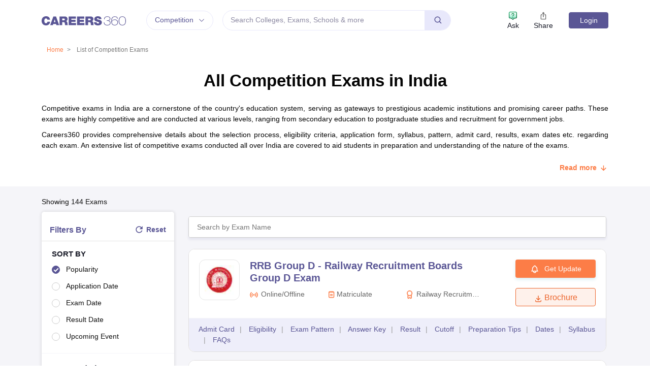

--- FILE ---
content_type: text/html; charset=utf-8
request_url: https://competition.careers360.com/exams?page=5
body_size: 45730
content:

    <!DOCTYPE html>
    <html lang="en">
        <head>
            <meta charset="utf-8"/>
            <meta http-equiv="X-UA-Compatible" content="IE=edge" />
            <!-- <link rel="manifest" href="https://competition.careers360.com/manifest.json" /> -->
            <meta name="viewport" content="width=device-width, initial-scale=1.0, maximum-scale=1.0" />
            <meta name="google-site-verification" content="LGYIP8lGL_sS1s8J67ez2TByaFYHe22sDZW7IiqhXB4" />
            <meta name="msvalidate.01" content="658BD2BEC58D06790B07B5BC052DEAC6" />
             <title>List of Competitive Exams in India: Dates, Preparation Tips, Results, Cut-Offs</title><meta name="name" content="List of Competitive Exams in India: Dates, Preparation Tips, Results, Cut-Offs"/><meta name="description" content="Check out the Competitive Exams eligibility, syllabus, exam pattern, question papers, application dates, admit card dates, answer keys and result announcements of all upcoming Competitive Exams in India."/><link rel="canonical" href="https://competition.careers360.com/exams"/><link rel="alternate" href="android-app://org.careers.mobile/undefined/article/undefined/app?title="/><meta property="og:type" content="article"/><meta property="og:url" content="https://competition.careers360.com/exams"/><meta property="og:title" content="List of Competitive Exams in India: Dates, Preparation Tips, Results, Cut-Offs"/><meta property="og:description" content="Check out the Competitive Exams eligibility, syllabus, exam pattern, question papers, application dates, admit card dates, answer keys and result announcements of all upcoming Competitive Exams in India."/><meta property="og:site_name" content="Careers360"/><meta property="og:image" content="https://cache.careers360.mobi/media/presets/250X260/images/frontend/desktop/c-logo-250-250.png"/><meta property="og:image:width" content="250"/><meta property="og:image:height" content="260"/><meta name="twitter:card" content="summary_large_image"/><meta name="twitter:site" content="@careers360"/><meta name="twitter:title" content="List of Competitive Exams in India: Dates, Preparation Tips, Results, Cut-Offs"/><meta name="twitter:description" content="Check out the Competitive Exams eligibility, syllabus, exam pattern, question papers, application dates, admit card dates, answer keys and result announcements of all upcoming Competitive Exams in India."/><meta name="twitter:url" content="https://competition.careers360.com/exams"/><meta name="twitter:image" content="https://cache.careers360.mobi/media/presets/250X260/images/frontend/desktop/c-logo-250-250.png"/><script type="application/ld+json">{"@context":"https://schema.org","@type":"Organization","name":"Careers360.com - An Education Platform to Explore Colleges, Courses, Exams, Schools, Careers Options, and More!","url":"https://www.careers360.com","logo":{"@type":"ImageObject","url":"https://cache.careers360.mobi/media/presets/250X260/images/frontend/desktop/c-logo-250-250.png","width":250,"height":250},"address":{"@type":"PostalAddress","streetAddress":"Plot No. 78, Bhagwan Mahaveer Marg,Sector 44","addressLocality":"Gurugram","addressRegion":"India","postalCode":"122003"},"contactPoint":{"@type":"ContactPoint","telephone":"+91 - 0124 - 6666360","contactType":"Customer Service","areaServed":"IN","availableLanguage":"English, Hindi"},"sameAs":["https://www.facebook.com/Careers360","https://twitter.com/careers360","https://in.linkedin.com/company/careers360","https://www.instagram.com/careers360official/","https://www.youtube.com/user/mycareers360"]}</script><script type="application/ld+json">{"@context":"https://schema.org","@type":"WebSite","name":"Careers360","url":"https://www.careers360.com"}</script><script type="application/ld+json">{"@context":"https://schema.org","@type":"ImageObject","name":"List of Competitive Exams in India: Dates, Preparation Tips, Results, Cut-Offs"}</script><script type="application/ld+json">{"@context":"http://schema.org","@type":"ItemList","mainEntityOfPage":{"@type":"WebPage","@id":"https://competition.careers360.com/exams"},"url":"https://competition.careers360.com/exams","numberOfItems":20,"itemListOrder":"https://schema.org/ItemListOrderAscending","itemListElement":[{"@type":"ListItem","position":1,"item":{"@id":"https://competition.careers360.com/exams/rrb-group-d","name":"Railway Recruitment Boards Group D Exam"}},{"@type":"ListItem","position":2,"item":{"@id":"https://competition.careers360.com/exams/tnpsc-group-2","name":"Tamil Nadu Public Service Commission Group 2 Exam"}},{"@type":"ListItem","position":3,"item":{"@id":"https://competition.careers360.com/exams/bihar-police-si","name":"Bihar Police Sub Inspector Exam"}},{"@type":"ListItem","position":4,"item":{"@id":"https://competition.careers360.com/exams/tnusrb-si","name":"Tamil Nadu Uniformed Services Recruitment Board Sub Inspector"}},{"@type":"ListItem","position":5,"item":{"@id":"https://competition.careers360.com/exams/ctet","name":"Central Teacher Eligibility Test"}},{"@type":"ListItem","position":6,"item":{"@id":"https://competition.careers360.com/exams/ssc-jht","name":"Staff Selection Commission Junior Hindi Translator Exam"}},{"@type":"ListItem","position":7,"item":{"@id":"https://competition.careers360.com/exams/mppsc-state-services","name":"Madhya Pradesh PSC State Service Exam"}},{"@type":"ListItem","position":8,"item":{"@id":"https://competition.careers360.com/exams/apset","name":"Andhra Pradesh State Eligibility Test"}},{"@type":"ListItem","position":9,"item":{"@id":"https://competition.careers360.com/exams/upmrc-recruitment","name":"Uttar Pradesh Metro Rail Corporation Recruitment Exam"}},{"@type":"ListItem","position":10,"item":{"@id":"https://competition.careers360.com/exams/jk-set","name":"Jammu & Kashmir State Eligibility Test"}},{"@type":"ListItem","position":11,"item":{"@id":"https://competition.careers360.com/exams/opsc-civil-service-exam","name":"Odisha Public Service Commission Civil Services Exam"}},{"@type":"ListItem","position":12,"item":{"@id":"https://competition.careers360.com/exams/rrb-alp-technician","name":"Railway Recruitment Boards Assistant Loco Pilot and Technicians Exam"}},{"@type":"ListItem","position":13,"item":{"@id":"https://competition.careers360.com/exams/ap-tet","name":"Andhra Pradesh Teacher Eligibility Test"}},{"@type":"ListItem","position":14,"item":{"@id":"https://competition.careers360.com/exams/oicl-ao-recruitment","name":"The Oriental Insurance Company Limited Administrative Officers Recruitment"}},{"@type":"ListItem","position":15,"item":{"@id":"https://competition.careers360.com/exams/pstet","name":"Punjab State Teachers Eligibility Test"}},{"@type":"ListItem","position":16,"item":{"@id":"https://competition.careers360.com/exams/ibps-so","name":"Institute of Banking Personnel Selection Common Written Examination for Specialist Officers"}},{"@type":"ListItem","position":17,"item":{"@id":"https://competition.careers360.com/exams/niacl-ao","name":"New India Assurance Company Limited Administrative Officer Scale-I"}},{"@type":"ListItem","position":18,"item":{"@id":"https://competition.careers360.com/exams/ibps-po","name":"Institute of Banking Personnel Selection Common Written Examination for Probationary Officers/ Management Trainees"}},{"@type":"ListItem","position":19,"item":{"@id":"https://competition.careers360.com/exams/rbi-grade-b-officer","name":"Reserve Bank of India Grade B Examination"}},{"@type":"ListItem","position":20,"item":{"@id":"https://competition.careers360.com/exams/ugc-net","name":"University Grants Commission National Eligibility Test"}}]}</script>
            <link rel="dns-prefetch" href="//cache.careers360.mobi"/>
            <link rel="dns-prefetch" href="//cnextassets.careers360.com"/>
            <link rel="preconnect" href="//cnextassets.careers360.com"/>
            <link rel="preconnect" href="//cache.careers360.mobi"/>
            <link rel="icon" href="https://cache.careers360.mobi/images/frontend/desktop/favicon.ico"/>
            
             <link
                 rel="preload"
                 integrity="sha384-1BmE4kWBq78iYhFldvKuhfTAU6auU8tT94WrHftjDbrCEXSU1oBoqyl2QvZ6jIW3"
                 crossorigin="anonymous"
                 href="https://cdn.jsdelivr.net/npm/bootstrap@5.1.3/dist/css/bootstrap.min.css"
                 as="style"
                 onload="this.onload=null;this.rel='stylesheet'" />
                 <link data-chunk="pages-exam-exam" rel="preload" as="style" href="https://cnextassets.careers360.com/frontend-article/_react_article/pages-exam-exam.7788fda91a87419330d1.css">
<link data-chunk="pages-exam-exam" rel="preload" as="style" href="https://cnextassets.careers360.com/frontend-article/_react_article/src_client_components_common_addBuddy_js-src_client_components_common_addBuddyPopup_js-src_cl-29df4b.e0f4b48a7bb4ef8702ae.css">
<link data-chunk="pages-exam-exam" rel="preload" as="style" href="https://cnextassets.careers360.com/frontend-article/_react_article/src_client_layout_base_js-src_client_assets_images_Asknow_png-src_client_assets_images_Illust-03b073.436826268de1163bbc76.css">
<link data-chunk="main" rel="preload" as="style" href="https://cnextassets.careers360.com/frontend-article/_react_article/main.86077a59f8e5725dc218.css">
<link data-chunk="main" rel="preload" as="script" href="https://cnextassets.careers360.com/frontend-article/_react_article/vendors-node_modules_pnpm_reduxjs_toolkit_1_9_7_react-redux_8_1_3__types_react_19_2_7_react-d-5b80b8.f5fec4cf4d8ea65bf34b.js">
<link data-chunk="main" rel="preload" as="script" href="https://cnextassets.careers360.com/frontend-article/_react_article/main.106bee1a03f08720d47f.js">
<link data-chunk="pages-exam-exam" rel="preload" as="script" href="https://cnextassets.careers360.com/frontend-article/_react_article/vendors-node_modules_pnpm_react-icons_4_12_0_react_17_0_2_node_modules_react-icons_ai_index_e-535551.0f1ead95d0534d8c81c3.chunk.js">
<link data-chunk="pages-exam-exam" rel="preload" as="script" href="https://cnextassets.careers360.com/frontend-article/_react_article/vendors-node_modules_pnpm_react-icons_4_12_0_react_17_0_2_node_modules_react-icons_vsc_index_esm_js.81b53066e709ad43fc2c.chunk.js">
<link data-chunk="pages-exam-exam" rel="preload" as="script" href="https://cnextassets.careers360.com/frontend-article/_react_article/vendors-node_modules_pnpm_react-icons_4_12_0_react_17_0_2_node_modules_react-icons_tb_index_esm_js.587ed1c444aa446162f0.chunk.js">
<link data-chunk="pages-exam-exam" rel="preload" as="script" href="https://cnextassets.careers360.com/frontend-article/_react_article/vendors-node_modules_pnpm_mui_material_5_2_5__emotion_react_11_14_0__types_react_19_2_7_react-32e791.7b5c125f38f3d09e98fc.chunk.js">
<link data-chunk="pages-exam-exam" rel="preload" as="script" href="https://cnextassets.careers360.com/frontend-article/_react_article/vendors-node_modules_pnpm_react-bootstrap_2_4_0__types_react_19_2_7_react-dom_17_0_2_react_17-1646a0.f5dae5e013aef4cbc4df.chunk.js">
<link data-chunk="pages-exam-exam" rel="preload" as="script" href="https://cnextassets.careers360.com/frontend-article/_react_article/vendors-node_modules_pnpm_react-select_5_10_2__types_react_19_2_7_react-dom_17_0_2_react_17_0-3f24c4.a3df23b5e0ce0deabe51.chunk.js">
<link data-chunk="pages-exam-exam" rel="preload" as="script" href="https://cnextassets.careers360.com/frontend-article/_react_article/vendors-node_modules_pnpm_deepmerge_2_2_1_node_modules_deepmerge_dist_es_js-node_modules_pnpm-9ecfab.e4ed804ebd47cb5ff74c.chunk.js">
<link data-chunk="pages-exam-exam" rel="preload" as="script" href="https://cnextassets.careers360.com/frontend-article/_react_article/vendors-node_modules_pnpm_restart_hooks_0_4_16_react_17_0_2_node_modules_restart_hooks_esm_us-5b126f.f6152d67fac2c6977e67.chunk.js">
<link data-chunk="pages-exam-exam" rel="preload" as="script" href="https://cnextassets.careers360.com/frontend-article/_react_article/vendors-node_modules_pnpm_react-icons_4_12_0_react_17_0_2_node_modules_react-icons_fi_index_esm_js.a0c5c01b95562d2239f9.chunk.js">
<link data-chunk="pages-exam-exam" rel="preload" as="script" href="https://cnextassets.careers360.com/frontend-article/_react_article/vendors-node_modules_pnpm_formik_2_4_9__types_react_19_2_7_react_17_0_2_node_modules_formik_d-25f10a.a77ab61eb2e9b126a9d3.chunk.js">
<link data-chunk="pages-exam-exam" rel="preload" as="script" href="https://cnextassets.careers360.com/frontend-article/_react_article/vendors-node_modules_pnpm_react-bootstrap_2_4_0__types_react_19_2_7_react-dom_17_0_2_react_17-6785a6.404bb3fac8532595489b.chunk.js">
<link data-chunk="pages-exam-exam" rel="preload" as="script" href="https://cnextassets.careers360.com/frontend-article/_react_article/src_client_layout_base_js-src_client_assets_images_Asknow_png-src_client_assets_images_Illust-03b073.412410bd83db90211390.chunk.js">
<link data-chunk="pages-exam-exam" rel="preload" as="script" href="https://cnextassets.careers360.com/frontend-article/_react_article/src_client_components_common_addBuddy_js-src_client_components_common_addBuddyPopup_js-src_cl-29df4b.26fe13a66e80509f6aa5.chunk.js">
<link data-chunk="pages-exam-exam" rel="preload" as="script" href="https://cnextassets.careers360.com/frontend-article/_react_article/src_client_components_article_downloadBrochure_js-src_client_assets_images_common_icon-downlo-e889f3.3e0f4b3c8a09d6d40d97.chunk.js">
<link data-chunk="pages-exam-exam" rel="preload" as="script" href="https://cnextassets.careers360.com/frontend-article/_react_article/pages-exam-exam.e9b975c214abb17fb805.chunk.js">
                 <link data-chunk="main" rel="stylesheet" href="https://cnextassets.careers360.com/frontend-article/_react_article/main.86077a59f8e5725dc218.css">
<link data-chunk="pages-exam-exam" rel="stylesheet" href="https://cnextassets.careers360.com/frontend-article/_react_article/src_client_layout_base_js-src_client_assets_images_Asknow_png-src_client_assets_images_Illust-03b073.436826268de1163bbc76.css">
<link data-chunk="pages-exam-exam" rel="stylesheet" href="https://cnextassets.careers360.com/frontend-article/_react_article/src_client_components_common_addBuddy_js-src_client_components_common_addBuddyPopup_js-src_cl-29df4b.e0f4b48a7bb4ef8702ae.css">
<link data-chunk="pages-exam-exam" rel="stylesheet" href="https://cnextassets.careers360.com/frontend-article/_react_article/pages-exam-exam.7788fda91a87419330d1.css">
             
             <script defer>(function(w,d,s,l,i){w[l]=w[l]||[];w[l].push({'gtm.start':
                new Date().getTime(),event:'gtm.js'});var f=d.getElementsByTagName(s)[0],
                j=d.createElement(s),dl=l!='dataLayer'?'&l='+l:'';j.async=true;j.src=
                'https://www.googletagmanager.com/gtm.js?id='+i+dl;f.parentNode.insertBefore(j,f);
                })(window,document,'script','dataLayer','GTM-NBBD8P')
            </script>
        </head>
        <body class="lazyLoad ">
        <script defer src="https://pagead2.googlesyndication.com/pagead/js/adsbygoogle.js?client=ca-pub-5919062586536165" crossorigin="anonymous"></script>

        <script>window.INITIAL_STATE={"userData":{"loading":false,"user":null,"userResolved":false,"user_error":null,"userPermission":null,"userActivity":null,"error":"","putUserResponse":null,"putUserResponseError":null,"idpPermissions":null,"userFeedList":[],"userFeedListLoading":null,"userKeywords":[],"userFeedBack":null,"postUserFeedBack":null,"errorPostUserFeedBack":null,"loadMoreloading":null,"commonSignInCheck":null,"postUpdateProfile":null,"getUserCtaLoading":false,"getUserCta":null,"getUserCtaError":null,"getOneClickCheckUserLoading":false,"getOneClickCheckUserData":null,"getOneClickCheckUserError":null,"getUserDetailLoading":false,"getUserDetailData":null,"getUserDetailError":null},"sharedDetails":{"headerData":{"1":{"amp_on":"engineering-menu","data":{"1":{"child":[{"name":"JEE Main Exam","link":"https:\u002F\u002Fengineering.careers360.com\u002Fexams\u002Fjee-main","style_html":""},{"name":"BITSAT Exam","link":"https:\u002F\u002Fwww.careers360.com\u002Fexams\u002Fbitsat","style_html":""},{"name":"JEE Advanced Exam","link":"https:\u002F\u002Fengineering.careers360.com\u002Fexams\u002Fjee-advanced","style_html":""},{"name":"VITEEE Exam","link":"https:\u002F\u002Fengineering.careers360.com\u002Fexams\u002Fviteee","style_html":""},{"name":"UPESEAT- B.Tech","link":"https:\u002F\u002Fengineering.careers360.com\u002Fexams\u002Fupeseat","style_html":""},{"name":"AEEE Exam","link":"https:\u002F\u002Fengineering.careers360.com\u002Fexams\u002Faeee","style_html":""},{"name":"MHT CET","link":"https:\u002F\u002Fwww.careers360.com\u002Fexams\u002Fmht-cet","style_html":""},{"name":"View All Engineering Exams","link":"https:\u002F\u002Fengineering.careers360.com\u002Fexams","style_html":null}],"parent":{"iso_icon":"c360-exams","link":null,"name":"Exams"}},"15":{"child":[{"name":"Colleges Accepting B.Tech Applications","link":"https:\u002F\u002Fwww.careers360.com\u002Fapplication-forms\u002Fcolleges?domain=engineering-and-architecture&courselevel=ug&stream=1&level=1","style_html":""},{"name":"Top Engineering Colleges in India","link":"https:\u002F\u002Fengineering.careers360.com\u002Fcolleges\u002Franking","style_html":""},{"name":"Engineering Colleges in India","link":"https:\u002F\u002Fengineering.careers360.com\u002Fcolleges\u002Flist-of-engineering-colleges-in-india","style_html":null},{"name":"Engineering Colleges in Tamil Nadu","link":"https:\u002F\u002Fengineering.careers360.com\u002Fcolleges\u002Flist-of-engineering-colleges-in-tamil-nadu","style_html":null},{"name":"Engineering Colleges Accepting JEE Main","link":"https:\u002F\u002Fengineering.careers360.com\u002Fcolleges\u002Flist-of-engineering-colleges-in-india-accepting-jee-main","style_html":null},{"name":"Top IITs in India","link":"https:\u002F\u002Fengineering.careers360.com\u002Fcolleges\u002Flist-of-top-iit-colleges-in-india","style_html":""},{"name":"Top NITs in India","link":"https:\u002F\u002Fengineering.careers360.com\u002Fcolleges\u002Flist-of-top-nit-colleges-in-india","style_html":""},{"name":"Top IIITs in India","link":"https:\u002F\u002Fengineering.careers360.com\u002Farticles\u002Flist-of-indian-institutes-of-information-technology-iiits","style_html":""}],"parent":{"iso_icon":"c360-colleges","link":null,"name":"Colleges"}},"41":{"child":[{"name":"JEE Main College Predictor","link":"https:\u002F\u002Fengineering.careers360.com\u002Fjee-main-college-predictor","style_html":null},{"name":"JEE Main Rank Predictor","link":"https:\u002F\u002Fengineering.careers360.com\u002Fjee-main-rank-predictor","style_html":null},{"name":"MHT CET College Predictor","link":"https:\u002F\u002Fwww.careers360.com\u002Fmht-cet-college-predictor","style_html":""},{"name":"AP EAMCET College Predictor","link":"https:\u002F\u002Fwww.careers360.com\u002Fap-eamcet-college-predictor","style_html":""},{"name":"GATE College Predictor","link":"https:\u002F\u002Fengineering.careers360.com\u002Fgate-college-predictor","style_html":""},{"name":"KCET College Predictor","link":"https:\u002F\u002Fwww.careers360.com\u002Fkcet-college-predictor","style_html":""},{"name":"JEE Advanced College Predictor","link":"https:\u002F\u002Fengineering.careers360.com\u002Fjee-advanced-college-predictor","style_html":""},{"name":"View All College Predictors","link":"https:\u002F\u002Fengineering.careers360.com\u002Fcollege-predictor","style_html":""}],"parent":{"iso_icon":"c360-predictors","link":null,"name":"Predictors"}},"48":{"child":[{"name":"JEE Main Admit Card 2026","link":"https:\u002F\u002Fengineering.careers360.com\u002Farticles\u002Fjee-main-admit-card","style_html":""},{"name":"JEE Main Cutoff","link":"https:\u002F\u002Fengineering.careers360.com\u002Farticles\u002Fjee-main-cutoff","style_html":""},{"name":"GATE Admit Card 2026","link":"https:\u002F\u002Fengineering.careers360.com\u002Farticles\u002Fgate-admit-card","style_html":""},{"name":"JEE Main Syllabus 2026","link":"https:\u002F\u002Fengineering.careers360.com\u002Farticles\u002Fjee-main-syllabus","style_html":""},{"name":"Download E-Books and Sample Papers","link":"https:\u002F\u002Fengineering.careers360.com\u002Fdownload\u002Febooks-and-sample-papers","style_html":""},{"name":"Compare Colleges","link":"https:\u002F\u002Fwww.careers360.com\u002Fcompare-colleges","style_html":""},{"name":"B.Tech College Applications","link":"https:\u002F\u002Fwww.careers360.com\u002Fapplication-forms\u002Fcolleges?domain=engineering-and-architecture&courselevel=ug","style_html":""},{"name":"JEE Main Question Papers","link":"https:\u002F\u002Fengineering.careers360.com\u002Farticles\u002Fjee-main-question-papers","style_html":""}],"parent":{"iso_icon":"c360-resourses","link":null,"name":"Resources"}},"744":{"child":[{"name":"BTech","link":"https:\u002F\u002Fwww.careers360.com\u002Fcourses\u002Fb-tech-bachelor-of-technology","style_html":""},{"name":"Mechanical Engineering","link":"https:\u002F\u002Fwww.careers360.com\u002Fcourses\u002Fmechanical-engineering-course","style_html":""},{"name":"Civil Engineering","link":"https:\u002F\u002Fwww.careers360.com\u002Fcourses\u002Fcivil-engineering-course","style_html":""},{"name":"Aeronautical Engineering","link":"https:\u002F\u002Fwww.careers360.com\u002Fcourses\u002Faeronautical-engineering-course","style_html":""},{"name":"Information Technology","link":"https:\u002F\u002Fwww.careers360.com\u002Fcourses\u002Finformation-technology-course","style_html":""},{"name":"Electronic Engineering","link":"https:\u002F\u002Fwww.careers360.com\u002Fcourses\u002Felectronics-engineering-course","style_html":""}],"parent":{"iso_icon":"c360-quick-links","link":null,"name":"Quick links"}}},"divid":"engineering","domain_name":"Engineering and Architecture","iclass":"c360-engineering","liclass":"domain-engineering-careers360-com","lid":"domain-engineering-li","link":"https:\u002F\u002Fengineering.careers360.com"},"2":{"amp_on":"management-menu","data":{"3":{"child":[{"name":"XAT Exam","link":"https:\u002F\u002Fbschool.careers360.com\u002Fexams\u002Fxat","style_html":""},{"name":"CAT Exam","link":"https:\u002F\u002Fbschool.careers360.com\u002Fexams\u002Fcat","style_html":""},{"name":"IBSAT Exam","link":"https:\u002F\u002Fbschool.careers360.com\u002Fexams\u002Fibsat","style_html":""},{"name":"NMAT Exam","link":"https:\u002F\u002Fbschool.careers360.com\u002Fexams\u002Fnmat-gmac","style_html":""},{"name":"MICAT Exam","link":"https:\u002F\u002Fbschool.careers360.com\u002Fexams\u002Fmicat","style_html":""},{"name":"CMAT Exam","link":"https:\u002F\u002Fbschool.careers360.com\u002Fexams\u002Fcmat","style_html":""},{"name":"SNAP Exam","link":"https:\u002F\u002Fbschool.careers360.com\u002Fexams\u002Fsnap","style_html":""},{"name":"View All Management Exams","link":"https:\u002F\u002Fbschool.careers360.com\u002Fexams","style_html":null}],"parent":{"iso_icon":"c360-exams","link":null,"name":"Exams"}},"61":{"child":[{"name":"Top MBA Colleges in India","link":"https:\u002F\u002Fbschool.careers360.com\u002Fcolleges\u002Franking","style_html":""},{"name":"MBA College Admissions","link":"https:\u002F\u002Fwww.careers360.com\u002Fapplication-forms\u002Fcolleges?stream=2&level=2","style_html":""},{"name":"MBA Colleges in India","link":"https:\u002F\u002Fbschool.careers360.com\u002Fcolleges\u002Flist-of-mba-colleges-in-india","style_html":""},{"name":"Top IIMs Colleges in India","link":"https:\u002F\u002Fbschool.careers360.com\u002Fcolleges\u002Flist-of-top-iim-colleges-in-india","style_html":""},{"name":"Top Online MBA Colleges in India","link":"https:\u002F\u002Fbschool.careers360.com\u002Fcolleges\u002Flist-of-online-mba-colleges-in-india","style_html":""},{"name":"Online MBA","link":"https:\u002F\u002Fwww.careers360.com\u002Fcourses\u002Fonline-mba","style_html":""},{"name":"MBA Colleges Accepting XAT Score","link":"https:\u002F\u002Fbschool.careers360.com\u002Fcolleges\u002Flist-of-mba-colleges-in-india-accepting-xat","style_html":""},{"name":"BBA Colleges in India","link":"https:\u002F\u002Fbschool.careers360.com\u002Fcolleges\u002Flist-of-bba-colleges-in-india","style_html":""}],"parent":{"iso_icon":"c360-exams","link":null,"name":"Colleges & Courses"}},"69":{"child":[{"name":"XAT College Predictor 2026","link":"https:\u002F\u002Fbschool.careers360.com\u002Fxat-college-predictor","style_html":""},{"name":"SNAP College Predictor","link":"https:\u002F\u002Fbschool.careers360.com\u002Fsnap-college-predictor","style_html":""},{"name":"NMAT College Predictor","link":"https:\u002F\u002Fbschool.careers360.com\u002Fnmat-college-predictor","style_html":""},{"name":"MAT College Predictor 2025","link":"https:\u002F\u002Fbschool.careers360.com\u002Fmat-college-predictor","style_html":""},{"name":"CMAT College Predictor 2026","link":"https:\u002F\u002Fbschool.careers360.com\u002Fcmat-college-predictor","style_html":""},{"name":"CAT Percentile Predictor 2025","link":"https:\u002F\u002Fbschool.careers360.com\u002Fcat-percentile-predictor","style_html":""},{"name":"CAT 2025 College Predictor","link":"https:\u002F\u002Fbschool.careers360.com\u002Fcat-college-predictor","style_html":""},{"name":"View All","link":"https:\u002F\u002Fbschool.careers360.com\u002Fcollege-predictor","style_html":""}],"parent":{"iso_icon":"c360-predictors","link":null,"name":"Predictors"}},"76":{"child":[{"name":"Top MBA Entrance Exams in India","link":"https:\u002F\u002Fbschool.careers360.com\u002Farticles\u002Ftop-mba-entrance-exams-you-must-take","style_html":""},{"name":"CAT Result 2025","link":"https:\u002F\u002Fbschool.careers360.com\u002Farticles\u002Fcat-result","style_html":""},{"name":"XAT Result 2026","link":"https:\u002F\u002Fbschool.careers360.com\u002Farticles\u002Fxat-result","style_html":""},{"name":"IBSAT Mock Test","link":"https:\u002F\u002Flearn.careers360.com\u002Fknockout-ibsat\u002F","style_html":""},{"name":"Download Helpful Ebooks","link":"https:\u002F\u002Fbschool.careers360.com\u002Fdownload\u002Febooks-and-sample-papers","style_html":""},{"name":"List of Popular Branches","link":"https:\u002F\u002Fwww.careers360.com\u002Fcourses\u002Flist-of-management-courses-in-india","style_html":""},{"name":"QnA - Get answers to your doubts","link":"https:\u002F\u002Fwww.careers360.com\u002Fqna?sort_by=Latest&stream=Management","style_html":null},{"name":"IIM Fees Structure","link":"https:\u002F\u002Fbschool.careers360.com\u002Farticles\u002Fiim-fee-structure","style_html":""}],"parent":{"iso_icon":"c360-predictors","link":null,"name":"Resources"}},"751":{"child":[{"name":"Executive MBA","link":"https:\u002F\u002Fwww.careers360.com\u002Fcourses\u002Fexecutive-mba","style_html":""},{"name":"Part Time MBA","link":"https:\u002F\u002Fwww.careers360.com\u002Fcourses\u002Fpart-time-mba","style_html":""},{"name":"Distance MBA","link":"https:\u002F\u002Fwww.careers360.com\u002Fcourses\u002Fdistance-mba","style_html":""},{"name":"PGDM","link":"https:\u002F\u002Fwww.careers360.com\u002Fcourses\u002Fpgdm-post-graduate-diploma-in-management","style_html":""},{"name":"SNAP 2025 Colleges","link":"https:\u002F\u002Fbschool.careers360.com\u002Farticles\u002Fsnap-percentile-wise-college-list","style_html":""}]}},"divid":"business","domain_name":"Management and Business Administration","iclass":"c360-business","liclass":"domain-bschool-careers360-com","lid":"domain-bschool-li","link":"https:\u002F\u002Fbschool.careers360.com"},"3":{"amp_on":"medicine-menu","data":{"189":{"child":[{"name":"NEET","link":"https:\u002F\u002Fmedicine.careers360.com\u002Fexams\u002Fneet","style_html":""},{"name":"NEET PG","link":"https:\u002F\u002Fmedicine.careers360.com\u002Fexams\u002Fneet-pg","style_html":""},{"name":"NEET MDS","link":"https:\u002F\u002Fmedicine.careers360.com\u002Fexams\u002Fneet-mds","style_html":""},{"name":"FMGE","link":"https:\u002F\u002Fmedicine.careers360.com\u002Fexams\u002Ffmge","style_html":""},{"name":"INI CET","link":"https:\u002F\u002Fmedicine.careers360.com\u002Fexams\u002Fini-cet","style_html":""},{"name":"AIIMS Nursing","link":"https:\u002F\u002Fmedicine.careers360.com\u002Fexams\u002Faiims-nursing","style_html":""},{"name":"AIAPGET","link":"https:\u002F\u002Fmedicine.careers360.com\u002Fexams\u002Faiapget","style_html":""},{"name":"View All Medicine Exams","link":"https:\u002F\u002Fmedicine.careers360.com\u002Fexams","style_html":""}],"parent":{"iso_icon":"c360-exams","link":null,"name":"Exams"}},"193":{"child":[{"name":"Top Medical Colleges in India","link":"https:\u002F\u002Fmedicine.careers360.com\u002Fcolleges\u002Franking","style_html":""},{"name":"Top Medical Colleges in India accepting NEET Score","link":"https:\u002F\u002Fmedicine.careers360.com\u002Fcolleges\u002Franking\u002Ftop-medical-colleges-in-India-accepting-neet-score","style_html":null},{"name":"Medical Colleges accepting NEET","link":"https:\u002F\u002Fmedicine.careers360.com\u002Fcolleges\u002Flist-of-medical-colleges-in-india-accepting-neet","style_html":""},{"name":"List of Medical Colleges in India","link":"https:\u002F\u002Fmedicine.careers360.com\u002Fcolleges\u002Flist-of-medical-colleges-in-india","style_html":null},{"name":"List of AIIMS Colleges In India","link":"https:\u002F\u002Fmedicine.careers360.com\u002Fcolleges\u002Flist-of-aiims-in-india","style_html":""},{"name":"Medical Colleges in Maharashtra","link":"https:\u002F\u002Fmedicine.careers360.com\u002Fcolleges\u002Flist-of-medical-colleges-in-maharashtra","style_html":""},{"name":"Medical Colleges in India Accepting NEET PG","link":"https:\u002F\u002Fmedicine.careers360.com\u002Fcolleges\u002Flist-of-medical-colleges-in-india-accepting-neet-pg","style_html":""}],"parent":{"iso_icon":"c360-colleges","link":null,"name":"Colleges"}},"201":{"child":[{"name":"NEET College Predictor","link":"https:\u002F\u002Fmedicine.careers360.com\u002Fnta-neet-college-predictor","style_html":""},{"name":"NEET PG College Predictor","link":"https:\u002F\u002Fmedicine.careers360.com\u002Fneet-pg-college-predictor","style_html":null},{"name":"NEET MDS College Predictor","link":"https:\u002F\u002Fmedicine.careers360.com\u002Fneet-mds-college-predictor","style_html":""},{"name":"NEET Rank Predictor","link":"https:\u002F\u002Fmedicine.careers360.com\u002Fneet-rank-predictor","style_html":""},{"name":"DNB PDCET College Predictor","link":"https:\u002F\u002Fmedicine.careers360.com\u002Fdnb-pdcet-college-predictor","style_html":null},{"name":"View All","link":"https:\u002F\u002Fmedicine.careers360.com\u002Fcollege-predictor","style_html":null}],"parent":{"iso_icon":"c360-predictors","link":null,"name":"Predictors"}},"208":{"child":[{"name":"NEET Syllabus 2026","link":"https:\u002F\u002Fmedicine.careers360.com\u002Farticles\u002Fneet-2026-syllabus","style_html":""},{"name":"NEET Exam Date 2026","link":"https:\u002F\u002Fmedicine.careers360.com\u002Farticles\u002Fneet-exam-dates","style_html":""},{"name":"NEET Cut off","link":"https:\u002F\u002Fmedicine.careers360.com\u002Farticles\u002Fneet-cut-off","style_html":""},{"name":"NEET Counselling 2025","link":"https:\u002F\u002Fmedicine.careers360.com\u002Farticles\u002Fneet-counselling","style_html":""},{"name":"Download Helpful E-books","link":"https:\u002F\u002Fmedicine.careers360.com\u002Fdownload\u002Febooks-and-sample-papers","style_html":""},{"name":"QnA - Get answers to your doubts","link":"https:\u002F\u002Fwww.careers360.com\u002Fqna?sort_by=Latest&stream=Medical","style_html":null}],"parent":{"iso_icon":"c360-resourses","link":null,"name":"Resources"}},"787":{"child":[{"name":"MBBS","link":"https:\u002F\u002Fwww.careers360.com\u002Fcourses\u002Fmbbs-bachelor-of-medicine-bachelor-of-surgery","style_html":""},{"name":"MD","link":"https:\u002F\u002Fwww.careers360.com\u002Fcourses\u002Fmd-doctor-of-medicine","style_html":""},{"name":"MPT","link":"https:\u002F\u002Fwww.careers360.com\u002Fcourses\u002Fmpt-master-of-physiotherapy","style_html":""},{"name":"MPH","link":"https:\u002F\u002Fwww.careers360.com\u002Fcourses\u002Fmph-master-of-public-health","style_html":""},{"name":"BAMS","link":"https:\u002F\u002Fwww.careers360.com\u002Fcourses\u002Fbams-bachelor-of-ayurvedic-medicine-and-surgery","style_html":""},{"name":"MS (Master of Surgery)","link":"https:\u002F\u002Fwww.careers360.com\u002Fcourses\u002Fms-master-of-surgery","style_html":""},{"name":"BUMS","link":"https:\u002F\u002Fwww.careers360.com\u002Fcourses\u002Fbums-bachelor-of-unani-medicine-and-surgery","style_html":""},{"name":"BHMS","link":"https:\u002F\u002Fwww.careers360.com\u002Fcourses\u002Fbhms-bachelor-of-homeopathic-medicine-and-surgery","style_html":""}]}},"divid":"medicine","domain_name":"Medicine and Allied Sciences","iclass":"c360-medical","liclass":"domain-medicine-careers360-com","lid":"domain-medicine-li","link":"https:\u002F\u002Fmedicine.careers360.com"},"4":{"amp_on":"law-menu","data":{"83":{"child":[{"name":"CLAT","link":"https:\u002F\u002Flaw.careers360.com\u002Fexams\u002Fclat","style_html":""},{"name":"AILET","link":"https:\u002F\u002Flaw.careers360.com\u002Fexams\u002Failet","style_html":""},{"name":"SLAT","link":"https:\u002F\u002Flaw.careers360.com\u002Fexams\u002Fslat","style_html":""},{"name":"AP LAWCET","link":"https:\u002F\u002Flaw.careers360.com\u002Fexams\u002Fap-lawcet","style_html":""},{"name":"MH CET Law","link":"https:\u002F\u002Flaw.careers360.com\u002Fexams\u002Fmhcet-law","style_html":""},{"name":"AIBE","link":"https:\u002F\u002Flaw.careers360.com\u002Fexams\u002Faibe","style_html":""},{"name":"ULSAT-LLB","link":"https:\u002F\u002Flaw.careers360.com\u002Fexams\u002Fulsat","style_html":""},{"name":"View All","link":"https:\u002F\u002Flaw.careers360.com\u002Fexams","style_html":null}],"parent":{"iso_icon":"c360-exams","link":null,"name":"Exams"}},"90":{"child":[{"name":"Colleges Accepting Admissions","link":"https:\u002F\u002Fwww.careers360.com\u002Fapplication-forms\u002Fcolleges?domain=undefined&level=1&stream=4","style_html":""},{"name":"Top Law Colleges in India","link":"https:\u002F\u002Flaw.careers360.com\u002Fcolleges\u002Franking","style_html":""},{"name":"Law College Accepting CLAT Score","link":"https:\u002F\u002Flaw.careers360.com\u002Fcolleges\u002Flist-of-law-colleges-in-india-accepting-clat","style_html":null},{"name":"List of Law Colleges in India","link":"https:\u002F\u002Flaw.careers360.com\u002Fcolleges\u002Flist-of-law-colleges-in-india","style_html":null},{"name":"Top Law Colleges in Delhi","link":"https:\u002F\u002Flaw.careers360.com\u002Fcolleges\u002Flist-of-law-colleges-in-delhi","style_html":""},{"name":"Top NLUs Colleges in India","link":"https:\u002F\u002Flaw.careers360.com\u002Fcolleges\u002Flist-of-nlus-in-india","style_html":""},{"name":"Top Law Colleges in Chandigarh","link":"https:\u002F\u002Flaw.careers360.com\u002Fcolleges\u002Flist-of-law-colleges-in-chandigarh","style_html":""},{"name":"Top Law Collages in Lucknow","link":"https:\u002F\u002Flaw.careers360.com\u002Fcolleges\u002Flist-of-law-colleges-in-lucknow","style_html":""}],"parent":{"iso_icon":"c360-colleges","link":null,"name":"Colleges"}},"97":{"child":[{"name":"CLAT College Predictor","link":"https:\u002F\u002Flaw.careers360.com\u002Fclat-college-predictor","style_html":null},{"name":"MHCET Law ( 5 Year L.L.B) College Predictor","link":"https:\u002F\u002Flaw.careers360.com\u002Fmhcet-law-college-predictor","style_html":""},{"name":"AILET College Predictor","link":"https:\u002F\u002Flaw.careers360.com\u002Failet-college-predictor","style_html":null},{"name":"Sample Papers","link":"https:\u002F\u002Flaw.careers360.com\u002Fdownload\u002Fsample-papers","style_html":""},{"name":"E-Books & Sample Papers","link":"https:\u002F\u002Flaw.careers360.com\u002Fdownload\u002Febooks-and-sample-papers","style_html":""},{"name":"CLAT Rank Predictor","link":"https:\u002F\u002Flaw.careers360.com\u002Fclat-rank-predictor","style_html":""}],"parent":{"iso_icon":"c360-predictors","link":null,"name":"Predictors & E-Books"}},"101":{"child":[{"name":"Compare Law Collages","link":"https:\u002F\u002Fwww.careers360.com\u002Fcompare-colleges","style_html":""},{"name":"QnA - Get answers to your doubts","link":"https:\u002F\u002Fwww.careers360.com\u002Fqna?sort_by=Latest&stream=Law","style_html":null},{"name":"Careers360 Youtube Channel","link":"https:\u002F\u002Fwww.youtube.com\u002Fuser\u002FMycareers360\u002Fvideos","style_html":null},{"name":"CLAT Syllabus","link":"https:\u002F\u002Flaw.careers360.com\u002Farticles\u002Fclat-syllabus","style_html":""},{"name":"Free CLAT Practice Test","link":"https:\u002F\u002Flaw.careers360.com\u002Farticles\u002Ffree-clat-practice-test","style_html":""}],"parent":{"iso_icon":"c360-resourses","link":null,"name":"Resources"}},"757":{"child":[{"name":"LLB","link":"https:\u002F\u002Fwww.careers360.com\u002Fcourses\u002Fllb-bachelor-of-legislative-law","style_html":""},{"name":"LLM","link":"https:\u002F\u002Fwww.careers360.com\u002Fcourses\u002Fllm-master-of-legislative-law","style_html":""},{"name":"BA LLB","link":"https:\u002F\u002Fwww.careers360.com\u002Fcourses\u002Fba-llb-bachelor-of-arts-bachelor-of-legislative-law","style_html":""},{"name":"BBA LLB","link":"https:\u002F\u002Fwww.careers360.com\u002Fcourses\u002Fbba-llb-bachelor-of-business-administration-bachelor-of-law","style_html":""},{"name":"Cyber Law","link":"https:\u002F\u002Fwww.careers360.com\u002Fcourses\u002Fcyber-law-course","style_html":""},{"name":"Corporate Law","link":"https:\u002F\u002Fwww.careers360.com\u002Fcourses\u002Fcorporate-law-course","style_html":""}]}},"divid":"law","domain_name":"Law","iclass":"c360-law","liclass":"domain-law-careers360-com","lid":"domain-law-li","link":"https:\u002F\u002Flaw.careers360.com"},"5":{"amp_on":"design-menu","data":{"169":{"child":[{"name":"NIFT 2026","link":"https:\u002F\u002Fdesign.careers360.com\u002Farticles\u002Fnift-2026","style_html":""},{"name":"UCEED Exam","link":"https:\u002F\u002Fdesign.careers360.com\u002Fexams\u002Fuceed","style_html":""},{"name":"NID DAT Exam","link":"https:\u002F\u002Fdesign.careers360.com\u002Fexams\u002Fnid-dat","style_html":""},{"name":"JNAFAU FADEE Exam","link":"https:\u002F\u002Fdesign.careers360.com\u002Fexams\u002Fjnafau-fadee","style_html":""},{"name":"CEED Exam","link":"https:\u002F\u002Fdesign.careers360.com\u002Fexams\u002Fceed","style_html":""},{"name":"FDDI AIST Exam","link":"https:\u002F\u002Fdesign.careers360.com\u002Fexams\u002Ffddi-aist","style_html":""},{"name":"MITID DAT Exam","link":"https:\u002F\u002Fdesign.careers360.com\u002Fexams\u002Fmit-design-aptitude-test","style_html":""},{"name":"View All","link":"https:\u002F\u002Fdesign.careers360.com\u002Fexams","style_html":""}],"parent":{"iso_icon":"c360-exams","link":null,"name":"Exams"}},"174":{"child":[{"name":"NIFT College Predictor","link":"https:\u002F\u002Fdesign.careers360.com\u002Fnift-college-predictor","style_html":""},{"name":"UCEED College Predictor","link":"https:\u002F\u002Fdesign.careers360.com\u002Fuceed-college-predictor","style_html":""},{"name":"NID DAT College Predictor","link":"https:\u002F\u002Fdesign.careers360.com\u002Fnid-dat-college-predictor","style_html":""},{"name":"NIFT 2026 Preparation","link":"https:\u002F\u002Fdesign.careers360.com\u002Farticles\u002Fhow-prepare-for-nift-entrance-exam","style_html":""},{"name":"NID DAT 2026 Preparation","link":"https:\u002F\u002Fdesign.careers360.com\u002Farticles\u002Fhow-prepare-for-nid-dat","style_html":""},{"name":"UCEED 2026 Preparation","link":"https:\u002F\u002Fdesign.careers360.com\u002Farticles\u002Fuceed-preparation","style_html":""},{"name":"NIFT Question Paper","link":"https:\u002F\u002Fdesign.careers360.com\u002Farticles\u002Fnift-question-paper","style_html":""},{"name":"NID DAT Question Papers","link":"https:\u002F\u002Fdesign.careers360.com\u002Farticles\u002Fnid-dat-question-papers","style_html":""}],"parent":{"iso_icon":"c360-predictors","link":null,"name":"Predictors & Articles"}},"176":{"child":[{"name":"Design Colleges in India","link":"https:\u002F\u002Fdesign.careers360.com\u002Fcolleges\u002Flist-of-design-colleges-in-india","style_html":""},{"name":"Top Design Colleges in India","link":"https:\u002F\u002Fdesign.careers360.com\u002Fcolleges\u002Franking","style_html":""},{"name":"Top NIFT Colleges in India","link":"https:\u002F\u002Fdesign.careers360.com\u002Fcolleges\u002Flist-of-nifts-in-india","style_html":""},{"name":"Fashion Design Colleges in India","link":"https:\u002F\u002Fdesign.careers360.com\u002Fcolleges\u002Flist-of-fashion-design-colleges-in-india","style_html":""},{"name":"Top Interior Design Colleges in India","link":"https:\u002F\u002Fdesign.careers360.com\u002Fcolleges\u002Flist-of-interior-design-colleges-in-india","style_html":""},{"name":"Top Graphic Designing Colleges in India","link":"https:\u002F\u002Fdesign.careers360.com\u002Fcolleges\u002Flist-of-graphic-designing-colleges-in-india","style_html":""},{"name":"Fashion Design Colleges in Delhi","link":"https:\u002F\u002Fdesign.careers360.com\u002Fcolleges\u002Flist-of-fashion-design-colleges-in-delhi","style_html":""},{"name":"Fashion Design Colleges in Mumbai","link":"https:\u002F\u002Fdesign.careers360.com\u002Fcolleges\u002Flist-of-fashion-design-colleges-in-mumbai","style_html":""}],"parent":{"iso_icon":"c360-colleges","link":null,"name":"Colleges"}},"183":{"child":[{"name":"NIFT Cutoff 2025","link":"https:\u002F\u002Fdesign.careers360.com\u002Farticles\u002Fnift-cutoff-2025","style_html":""},{"name":"NID Cutoff 2025","link":"https:\u002F\u002Fdesign.careers360.com\u002Farticles\u002Fnid-dat-cut-off-2025","style_html":""},{"name":"NIFT Fees Structure","link":"https:\u002F\u002Fdesign.careers360.com\u002Farticles\u002Fnift-admission-ug-and-pg-design-courses-fee-structure","style_html":""},{"name":"Free Design Sample Papers","link":"https:\u002F\u002Fdesign.careers360.com\u002Fdownload\u002Fsample-papers","style_html":""},{"name":"Free Design E-books","link":"https:\u002F\u002Fdesign.careers360.com\u002Fdownload\u002Febooks-and-sample-papers","style_html":""},{"name":"List of Branches","link":"https:\u002F\u002Fwww.careers360.com\u002Fcourses\u002Flist-of-animation-and-design-courses-in-india","style_html":""},{"name":"QnA - Get answers to your doubts","link":"https:\u002F\u002Fwww.careers360.com\u002Fqna?sort_by=Latest&stream=Design","style_html":null},{"name":"Careers360 Youtube channel","link":"https:\u002F\u002Fwww.youtube.com\u002Fuser\u002FMycareers360\u002Fvideos","style_html":""}],"parent":{"iso_icon":"c360-resourses","link":null,"name":"Resources"}},"811":{"child":[{"name":"BDes","link":"https:\u002F\u002Fwww.careers360.com\u002Fcourses\u002Fb-des-graphic-design","style_html":""},{"name":"M.Des","link":"https:\u002F\u002Fwww.careers360.com\u002Fcourses\u002Fm-des-master-of-design","style_html":""},{"name":"Fashion Designing","link":"https:\u002F\u002Fwww.careers360.com\u002Fcourses\u002Ffashion-design-course","style_html":""},{"name":"Interior Design","link":"https:\u002F\u002Fwww.careers360.com\u002Fcourses\u002Finterior-design-course","style_html":""},{"name":"Textile Design","link":"https:\u002F\u002Fwww.careers360.com\u002Fcourses\u002Ftextile-design-course","style_html":""},{"name":"Communication Design","link":"https:\u002F\u002Fwww.careers360.com\u002Fcourses\u002Fcommunication-design-course","style_html":""},{"name":"Accessory Designing","link":"https:\u002F\u002Fwww.careers360.com\u002Fcourses\u002Faccessory-designing-course","style_html":""},{"name":"Jewellery Design","link":"https:\u002F\u002Fwww.careers360.com\u002Fcourses\u002Fjewellery-design-course","style_html":""}]}},"divid":"design","domain_name":"Animation and Design","iclass":"c360-animation","liclass":"domain-animation-careers360-com","lid":"domain-design-li","link":"https:\u002F\u002Fdesign.careers360.com"},"6":{"amp_on":"mediaJournalism-menu","data":{"149":{"child":[{"name":"IIMC Entrance Exam 2025","link":"https:\u002F\u002Fmedia.careers360.com\u002Fexams\u002Fiimc-entrance-exam","style_html":""},{"name":"NPAT 2025","link":"https:\u002F\u002Fwww.careers360.com\u002Fexams\u002Fnpat","style_html":""},{"name":"View All","link":"https:\u002F\u002Fmedia.careers360.com\u002Fexams","style_html":null}],"parent":{"iso_icon":"c360-exams","link":null,"name":"Exams"}},"155":{"child":[{"name":"Compare Colleges","link":"https:\u002F\u002Fwww.careers360.com\u002Fcompare-colleges","style_html":null},{"name":"Media & Journalism colleges in Delhi","link":"https:\u002F\u002Fmedia.careers360.com\u002Fcolleges\u002Flist-of-media-journalism-colleges-in-delhi","style_html":null},{"name":"Media & Journalism colleges in Bangalore","link":"https:\u002F\u002Fmedia.careers360.com\u002Fcolleges\u002Flist-of-media-journalism-colleges-in-bangalore","style_html":""},{"name":"Media & Journalism colleges in Mumbai","link":"https:\u002F\u002Fmedia.careers360.com\u002Fcolleges\u002Flist-of-media-journalism-colleges-in-mumbai","style_html":null},{"name":"Colleges Accepting Admissions","link":"https:\u002F\u002Fwww.careers360.com\u002Fapplication-forms\u002Fcolleges?domain=undefined&stream=6&level=1","style_html":""},{"name":"List of Media & Journalism Colleges in India","link":"https:\u002F\u002Fmedia.careers360.com\u002Fcolleges\u002Flist-of-media-journalism-colleges-in-india","style_html":null},{"name":"View All","link":"https:\u002F\u002Fmedia.careers360.com\u002Fcolleges\u002Flist-of-media-journalism-colleges-in-india","style_html":null}],"parent":{"iso_icon":"c360-colleges","link":null,"name":"Colleges"}},"163":{"child":[{"name":"Free Ebooks","link":"https:\u002F\u002Fmedia.careers360.com\u002Fdownload\u002Febooks-and-sample-papers","style_html":""},{"name":"Free Sample Papers","link":"https:\u002F\u002Fmedia.careers360.com\u002Fdownload\u002Fsample-papers","style_html":null},{"name":"List of Popular Branches","link":"https:\u002F\u002Fwww.careers360.com\u002Fcourses\u002Flist-of-media-and-journalism-courses-in-india","style_html":""},{"name":"QnA - Get answers to your doubts","link":"https:\u002F\u002Fwww.careers360.com\u002Fqna?sort_by=Latest&stream=Media","style_html":null},{"name":"Careers360 Youtube Channel","link":"https:\u002F\u002Fwww.youtube.com\u002Fuser\u002FMycareers360\u002Fvideos","style_html":null}],"parent":{"iso_icon":"c360-resourses","link":null,"name":"Resources"}},"781":{"child":[{"name":"Mass Communication","link":"https:\u002F\u002Fwww.careers360.com\u002Fcourses\u002Fmass-communication-course","style_html":""},{"name":"Journalism","link":"https:\u002F\u002Fwww.careers360.com\u002Fcourses\u002Fjournalism-course","style_html":""},{"name":"Event Management","link":"https:\u002F\u002Fwww.careers360.com\u002Fcourses\u002Fevent-management-course","style_html":""}]}},"divid":"mediaJournal","domain_name":"Media, Mass Communication and Journalism","iclass":"c360-media","liclass":"domain-media-careers360-com","lid":"domain-media-li","link":"https:\u002F\u002Fmedia.careers360.com"},"9":{"amp_on":"finance-menu","data":{"237":{"child":[{"name":"CA Intermediate","link":"https:\u002F\u002Ffinance.careers360.com\u002Fexams\u002Fca-intermediate-exam","style_html":""},{"name":"CA Foundation","link":"https:\u002F\u002Ffinance.careers360.com\u002Fexams\u002Fca-foundation-exam","style_html":""},{"name":"CA Final","link":"https:\u002F\u002Ffinance.careers360.com\u002Fexams\u002Fca-final-exam","style_html":""},{"name":"CS Executive","link":"https:\u002F\u002Ffinance.careers360.com\u002Fexams\u002Fcs-executive-exam","style_html":""},{"name":"CS Professional","link":"https:\u002F\u002Ffinance.careers360.com\u002Fexams\u002Fcs-professional-exam","style_html":""},{"name":"CFA Exam","link":"https:\u002F\u002Ffinance.careers360.com\u002Fexams\u002Fcfa-exam","style_html":""},{"name":"CSEET","link":"https:\u002F\u002Ffinance.careers360.com\u002Fexams\u002Fcseet","style_html":""},{"name":"ACET","link":"https:\u002F\u002Ffinance.careers360.com\u002Fexams\u002Facet","style_html":""}],"parent":{"iso_icon":"c360-exams","link":null,"name":"Exams"}},"240":{"child":[{"name":"Difference between CA and CS","link":"https:\u002F\u002Ffinance.careers360.com\u002Farticles\u002Fdifference-between-ca-and-cs","style_html":""},{"name":"Difference between CA and CMA","link":"https:\u002F\u002Ffinance.careers360.com\u002Farticles\u002Fdifference-between-ca-and-cma","style_html":""},{"name":"CA Full form","link":"https:\u002F\u002Ffinance.careers360.com\u002Farticles\u002Fca-full-form","style_html":""},{"name":"CMA Full form","link":"https:\u002F\u002Ffinance.careers360.com\u002Farticles\u002Fcma-full-form","style_html":""},{"name":"CS Full form","link":"https:\u002F\u002Ffinance.careers360.com\u002Farticles\u002Fcs-full-form","style_html":""},{"name":"E-books and Sample Papers","link":"https:\u002F\u002Ffinance.careers360.com\u002Fdownload\u002Febooks-and-sample-papers","style_html":""},{"name":"Free Sample Papers","link":"https:\u002F\u002Ffinance.careers360.com\u002Fdownload\u002Fsample-papers","style_html":null},{"name":"CA Salary In India","link":"https:\u002F\u002Ffinance.careers360.com\u002Farticles\u002Fca-salary","style_html":""}],"parent":{"iso_icon":"c360-resourses","link":null,"name":"Resources"}},"1702":{"child":[{"name":"Bachelor of Commerce (B.Com)","link":"https:\u002F\u002Fwww.careers360.com\u002Fcourses\u002Fb-com-bachelor-of-commerce","style_html":""},{"name":"Master of Commerce (M.Com)","link":"https:\u002F\u002Fwww.careers360.com\u002Fcourses\u002Fm-com-master-of-commerce","style_html":""},{"name":"Company Secretary","link":"https:\u002F\u002Fwww.careers360.com\u002Fcourses\u002Fcompany-secretary-course","style_html":""},{"name":"Cost Accountant","link":"https:\u002F\u002Fwww.careers360.com\u002Fcourses\u002Fcost-accountancy-course","style_html":""},{"name":"Charted Accountant","link":"https:\u002F\u002Fwww.careers360.com\u002Fcareers\u002Fchartered-accountant","style_html":""},{"name":"Credit Manager","link":"https:\u002F\u002Fwww.careers360.com\u002Fcareers\u002Fcredit-manager","style_html":""},{"name":"Financial Advisor","link":"https:\u002F\u002Fwww.careers360.com\u002Fcareers\u002Ffinancial-advisor","style_html":""}],"parent":{"iso_icon":"c360-colleges","link":null,"name":"Top Courses & Careers"}},"1730":{"child":[{"name":"Top Commerce Colleges in India","link":"https:\u002F\u002Ffinance.careers360.com\u002Fcolleges\u002Flist-of-commerce-colleges-in-india","style_html":""},{"name":"Top Government Commerce Colleges in India","link":"https:\u002F\u002Ffinance.careers360.com\u002Fcolleges\u002Flist-of-government-commerce-colleges-in-india","style_html":""},{"name":"Top Private Commerce Colleges in India","link":"https:\u002F\u002Ffinance.careers360.com\u002Fcolleges\u002Flist-of-private-commerce-colleges-in-india","style_html":""},{"name":"Top M.Com Colleges in Mumbai","link":"https:\u002F\u002Ffinance.careers360.com\u002Fcolleges\u002Flist-of-mcom-colleges-in-mumbai","style_html":""},{"name":"Top B.Com Colleges in India","link":"https:\u002F\u002Ffinance.careers360.com\u002Fcolleges\u002Flist-of-bcom-colleges-in-india","style_html":""}],"parent":{"iso_icon":"c360-colleges","link":null,"name":"Colleges"}}},"divid":"finance","domain_name":"Finance & Accounts","iclass":"c360-commerce","liclass":"domain-finance-careers360-com","lid":"domain-finance-li","link":"https:\u002F\u002Ffinance.careers360.com"},"10":{"amp_on":"computerApp-menu","data":{"831":{"child":[{"name":"NIMCET","link":"https:\u002F\u002Fit.careers360.com\u002Fexams\u002Fnimcet","style_html":null},{"name":"View All","link":"https:\u002F\u002Fit.careers360.com\u002Fexams","style_html":null}],"parent":{"iso_icon":"c360-exams","link":null,"name":"Exams"}},"835":{"child":[{"name":"Compare Colleges","link":"https:\u002F\u002Fwww.careers360.com\u002Fcompare-colleges","style_html":null},{"name":"IT Colleges in Tamil Nadu","link":"https:\u002F\u002Fit.careers360.com\u002Fcolleges\u002Flist-of-bca-mca-colleges-in-tamil-nadu","style_html":null},{"name":"IT Colleges in Uttar Pradesh","link":"https:\u002F\u002Fit.careers360.com\u002Fcolleges\u002Flist-of-bca-mca-colleges-in-uttar-pradesh","style_html":null},{"name":"Colleges Accepting Admissions","link":"https:\u002F\u002Fwww.careers360.com\u002Fapplication-forms\u002Fcolleges?domain=undefined&stream=10&level=1","style_html":""},{"name":"MCA Colleges in India","link":"https:\u002F\u002Fit.careers360.com\u002Fcolleges\u002Flist-of-mca-colleges-in-india","style_html":""},{"name":"BCA Colleges in India","link":"https:\u002F\u002Fit.careers360.com\u002Fcolleges\u002Flist-of-bca-colleges-in-india","style_html":""}],"parent":{"iso_icon":"c360-colleges","link":null,"name":"Colleges"}},"843":{"child":[{"name":"Sample Papers","link":"https:\u002F\u002Fit.careers360.com\u002Fdownload\u002Fsample-papers","style_html":null},{"name":"Free Ebooks","link":"https:\u002F\u002Fit.careers360.com\u002Fdownload\u002Febooks-and-sample-papers","style_html":""},{"name":"QnA - Get answers to your doubts","link":"https:\u002F\u002Fwww.careers360.com\u002Fqna?sort_by=Latest&stream=IT","style_html":null},{"name":"Careers360 Youtube Channel","link":"https:\u002F\u002Fwww.youtube.com\u002Fuser\u002FMycareers360\u002Fvideos","style_html":null}],"parent":{"iso_icon":"c360-resourses","link":null,"name":"Resources"}},"1388":{"child":[{"name":"MCA","link":"https:\u002F\u002Fwww.careers360.com\u002Fcourses\u002Fmca-master-of-computer-applications","style_html":""},{"name":"BCA","link":"https:\u002F\u002Fwww.careers360.com\u002Fcourses\u002Fbca-bachelor-of-computer-applications","style_html":""},{"name":"Information Technology Courses","link":"https:\u002F\u002Fwww.careers360.com\u002Fcourses-certifications\u002Finformation-technology-courses-brpg","style_html":""},{"name":"Programming Courses","link":"https:\u002F\u002Fwww.careers360.com\u002Fcourses-certifications\u002Fprogramming-courses-brpg","style_html":""},{"name":"Web Development Courses","link":"https:\u002F\u002Fwww.careers360.com\u002Fcourses-certifications\u002Fweb-development-courses-brpg","style_html":""},{"name":"Data Analytics Courses","link":"https:\u002F\u002Fwww.careers360.com\u002Fcourses-certifications\u002Fdata-analytics-courses-brpg","style_html":""},{"name":"Big Data Analytics Courses","link":"https:\u002F\u002Fwww.careers360.com\u002Fcourses-certifications\u002Fbig-data-analytics-courses-brpg","style_html":""}],"parent":{"iso_icon":"c360-quick-links","link":null,"name":"Quick Links"}}},"divid":"computerApp","domain_name":"Computer Application and IT","iclass":"c360-computer","liclass":"domain-it-careers360-com","lid":"domain-it-li","link":"https:\u002F\u002Fit.careers360.com"},"11":{"amp_on":"pharmacy-menu","data":{"6":{"child":[{"name":"GPAT","link":"https:\u002F\u002Fpharmacy.careers360.com\u002Fexams\u002Fgpat","style_html":null},{"name":"RUHS Pharmacy Admission Test","link":"https:\u002F\u002Fpharmacy.careers360.com\u002Fexams\u002Fruhs-pharmacy-admission-test","style_html":""},{"name":"KAHER-AIET","link":"https:\u002F\u002Fpharmacy.careers360.com\u002Fexams\u002Fkaher-aiet","style_html":""},{"name":"NIPER JEE","link":"https:\u002F\u002Fpharmacy.careers360.com\u002Fexams\u002Fniper-jee","style_html":""},{"name":"UPESPAT","link":"https:\u002F\u002Fpharmacy.careers360.com\u002Fexams\u002Fupespat","style_html":""},{"name":"View All","link":"https:\u002F\u002Fpharmacy.careers360.com\u002Fexams","style_html":null}],"parent":{"iso_icon":"c360-exams","link":null,"name":"Exams"}},"10":{"child":[{"name":"Top Pharmacy Colleges in India","link":"https:\u002F\u002Fpharmacy.careers360.com\u002Fcolleges\u002Franking","style_html":""},{"name":"Pharmacy Colleges in Pune","link":"https:\u002F\u002Fpharmacy.careers360.com\u002Fcolleges\u002Flist-of-pharmacy-colleges-in-pune","style_html":""},{"name":"Pharmacy Colleges in Mumbai","link":"https:\u002F\u002Fpharmacy.careers360.com\u002Fcolleges\u002Flist-of-pharmacy-colleges-in-mumbai","style_html":""},{"name":"Colleges Accepting GPAT Score","link":"https:\u002F\u002Fpharmacy.careers360.com\u002Fcolleges\u002Flist-of-pharmacy-colleges-in-india-accepting-gpat","style_html":""},{"name":"Pharmacy Colleges in Lucknow","link":"https:\u002F\u002Fpharmacy.careers360.com\u002Fcolleges\u002Flist-of-pharmacy-colleges-in-lucknow","style_html":""},{"name":"List of Pharmacy Colleges in Nagpur","link":"https:\u002F\u002Fpharmacy.careers360.com\u002Fcolleges\u002Flist-of-pharmacy-colleges-in-nagpur","style_html":""},{"name":"View All","link":"https:\u002F\u002Fpharmacy.careers360.com\u002Fcolleges\u002Flist-of-pharmacy-colleges-in-india","style_html":null}],"parent":{"iso_icon":"c360-colleges","link":null,"name":"Colleges"}},"145":{"child":[{"name":"GPAT Result","link":"https:\u002F\u002Fpharmacy.careers360.com\u002Farticles\u002Fgpat-result","style_html":""},{"name":"GPAT 2025 Admit Card","link":"https:\u002F\u002Fpharmacy.careers360.com\u002Farticles\u002Fgpat-admit-card","style_html":""},{"name":"GPAT Question Papers","link":"https:\u002F\u002Fpharmacy.careers360.com\u002Farticles\u002Fgpat-question-papers","style_html":""},{"name":"B. Pharma","link":"https:\u002F\u002Fwww.careers360.com\u002Fcourses\u002Fb-pharma-bachelor-of-pharmacy","style_html":""},{"name":"M. Pharma","link":"https:\u002F\u002Fwww.careers360.com\u002Fcourses\u002Fm-pharmacy-master-of-pharmacy","style_html":""},{"name":"Free Ebooks","link":"https:\u002F\u002Fpharmacy.careers360.com\u002Fdownload\u002Febooks-and-sample-papers","style_html":""},{"name":"Free Sample Papers","link":"https:\u002F\u002Fpharmacy.careers360.com\u002Fdownload\u002Fsample-papers","style_html":null},{"name":"Careers360 Youtube Channel","link":"https:\u002F\u002Fwww.youtube.com\u002Fuser\u002FMycareers360\u002Fvideos","style_html":null}],"parent":{"iso_icon":"c360-resourses","link":null,"name":"Resources"}}},"divid":"pharmacy","domain_name":"Pharmacy","iclass":"c360-medicine","liclass":"domain-pharmacy-careers360-com","lid":"domain-pharmacy-li","link":"https:\u002F\u002Fpharmacy.careers360.com"},"13":{"amp_on":"hospitality-menu","data":{"123":{"child":[{"name":"NCHMCT JEE 2025","link":"https:\u002F\u002Fhospitality.careers360.com\u002Fexams\u002Fnchm-jee","style_html":""},{"name":"Mah BHMCT CET","link":"https:\u002F\u002Fhospitality.careers360.com\u002Fexams\u002Fmah-bhmct-cet","style_html":""},{"name":"MAH HM CET","link":"https:\u002F\u002Fhospitality.careers360.com\u002Fexams\u002Fmah-mhmct-cet","style_html":""},{"name":"PUTHAT","link":"https:\u002F\u002Fhospitality.careers360.com\u002Fexams\u002Fputhat","style_html":""},{"name":"IHM-A","link":"https:\u002F\u002Fhospitality.careers360.com\u002Fexams\u002Fihm-aurangabad-entrance-test","style_html":""},{"name":"View All","link":"https:\u002F\u002Fhospitality.careers360.com\u002Fexams","style_html":""}],"parent":{"iso_icon":"c360-exams","link":null,"name":"Exams"}},"125":{"child":[{"name":"Top Hotel Management Colleges in Delhi","link":"https:\u002F\u002Fhospitality.careers360.com\u002Fcolleges\u002Flist-of-hospitality-tourism-colleges-in-delhi","style_html":""},{"name":"Top Hotel Management Colleges in Hyderabad","link":"https:\u002F\u002Fhospitality.careers360.com\u002Fcolleges\u002Flist-of-government-hospitality-tourism-colleges-in-hyderabad","style_html":""},{"name":"Top Hotel Management Colleges in Mumbai","link":"https:\u002F\u002Fhospitality.careers360.com\u002Fcolleges\u002Flist-of-hospitality-tourism-colleges-in-mumbai","style_html":""},{"name":"Top Hotel Management Colleges in Tamil Nadu","link":"https:\u002F\u002Fhospitality.careers360.com\u002Fcolleges\u002Flist-of-hospitality-tourism-colleges-in-tamil-nadu","style_html":""},{"name":"Top Hotel Management Colleges in Maharashtra","link":"https:\u002F\u002Fhospitality.careers360.com\u002Fcolleges\u002Flist-of-hospitality-tourism-colleges-in-maharashtra","style_html":""},{"name":"View All","link":"https:\u002F\u002Fhospitality.careers360.com\u002Fcolleges\u002Flist-of-hospitality-tourism-colleges-in-india","style_html":null}],"parent":{"iso_icon":"c360-colleges","link":null,"name":"Colleges"}},"134":{"child":[{"name":"Free Hospitality E-books","link":"https:\u002F\u002Fhospitality.careers360.com\u002Fdownload\u002Febooks-and-sample-papers","style_html":""},{"name":"Free Hospitality Sample Papers","link":"https:\u002F\u002Fhospitality.careers360.com\u002Fdownload\u002Fsample-papers","style_html":""},{"name":"BHM Course","link":"https:\u002F\u002Fwww.careers360.com\u002Fcourses\u002Fbhm-bachelor-of-hotel-management","style_html":""},{"name":"B.Sc Hotel Management","link":"https:\u002F\u002Fwww.careers360.com\u002Fcourses\u002Fbsc-in-hotel-management","style_html":""},{"name":"Hotel Management","link":"https:\u002F\u002Fwww.careers360.com\u002Fcourses\u002Fhotel-management-course","style_html":""},{"name":"Diploma in Hotel Management and Catering Technology","link":"https:\u002F\u002Fwww.careers360.com\u002Fcourses\u002Fdiploma-in-hotel-management-and-catering-technology","style_html":""},{"name":"List of Popular Branches","link":"https:\u002F\u002Fwww.careers360.com\u002Fcourses\u002Flist-of-hospitality-and-tourism-courses-in-india","style_html":""}],"parent":{"iso_icon":"c360-resourses","link":null,"name":"Resources"}},"769":{"child":[{"name":"Top Diploma Colleges in Maharashtra","link":"https:\u002F\u002Fhospitality.careers360.com\u002Fcolleges\u002Flist-of-diploma-hospitality-tourism-colleges-in-maharashtra","style_html":""}],"parent":{"iso_icon":"c360-quick-links","link":null,"name":"Diploma Colleges"}}},"divid":"hospitality","domain_name":"Hospitality and Tourism","iclass":"c360-hotel","liclass":"domain-hospitality-careers360-com","lid":"domain-hospitality-li","link":"https:\u002F\u002Fhospitality.careers360.com"},"14":{"amp_on":"competition-menu","data":{"245":{"child":[{"name":"NDA Exam","link":"https:\u002F\u002Fcompetition.careers360.com\u002Fexams\u002Fnda","style_html":""},{"name":"UPSC IAS Exam","link":"https:\u002F\u002Fcompetition.careers360.com\u002Fexams\u002Fupsc-cse","style_html":""},{"name":"CDS Exam","link":"https:\u002F\u002Fcompetition.careers360.com\u002Fexams\u002Fcds","style_html":""},{"name":"AFCAT Exam","link":"https:\u002F\u002Fcompetition.careers360.com\u002Fexams\u002Fiaf-afcat","style_html":""},{"name":"SSC CGL Exam","link":"https:\u002F\u002Fcompetition.careers360.com\u002Fexams\u002Fssc-cgl","style_html":""},{"name":"IBPS RRB Exam","link":"https:\u002F\u002Fcompetition.careers360.com\u002Fexams\u002Fibps-rrb","style_html":""},{"name":"CTET Exam","link":"https:\u002F\u002Fcompetition.careers360.com\u002Fexams\u002Fctet","style_html":""},{"name":"View All","link":"https:\u002F\u002Fcompetition.careers360.com\u002Fexams","style_html":null}],"parent":{"iso_icon":"c360-exams","link":null,"name":"Exams"}},"254":{"child":[{"name":"Previous Year Sample Papers","link":"https:\u002F\u002Fcompetition.careers360.com\u002Fdownload\u002Fsample-papers","style_html":null},{"name":"Free Competition E-books","link":"https:\u002F\u002Fcompetition.careers360.com\u002Fdownload\u002Febooks-and-sample-papers","style_html":""},{"name":"Sarkari Result","link":"https:\u002F\u002Fcompetition.careers360.com\u002Farticles\u002Fsarkari-result","style_html":""},{"name":"QnA- Get your doubts answered","link":"https:\u002F\u002Fwww.careers360.com\u002Fqna?sort_by=Latest&stream=Competition","style_html":null},{"name":"UPSC Previous Year Sample Papers","link":"https:\u002F\u002Fcompetition.careers360.com\u002Fdownload\u002Fcse-sample-papers-previous-years?sort=latest","style_html":""},{"name":"CTET Previous Year Sample Papers","link":"https:\u002F\u002Fcompetition.careers360.com\u002Fdownload\u002Fctet-sample-papers-previous-years?sort=latest","style_html":""},{"name":"SBI Clerk Previous Year Sample Papers","link":"https:\u002F\u002Fcompetition.careers360.com\u002Fdownload\u002Fsbi-clerk-sample-papers-previous-years","style_html":""},{"name":"NDA Previous Year Sample Papers","link":"https:\u002F\u002Fcompetition.careers360.com\u002Fdownload\u002Fnda-sample-papers-previous-years?sort=latest","style_html":""}],"parent":{"iso_icon":"c360-resourses","link":null,"name":"Resources"}},"822":{"child":[{"name":"AFCAT 1 Result 2025","link":"https:\u002F\u002Fcompetition.careers360.com\u002Farticles\u002Fafcat-result","style_html":""},{"name":"UPSC CAPF Admit card 2025","link":"https:\u002F\u002Fcompetition.careers360.com\u002Farticles\u002Fcapf-admit-card","style_html":""},{"name":"SSC GD Constable Result 2025","link":"https:\u002F\u002Fcompetition.careers360.com\u002Farticles\u002Fssc-gd-constable-result","style_html":""},{"name":"UPSC CMS Admit Card 2025","link":"https:\u002F\u002Fcompetition.careers360.com\u002Farticles\u002Fupsc-cms-admit-card","style_html":""},{"name":"RRB ALP Result 2025","link":"https:\u002F\u002Fcompetition.careers360.com\u002Farticles\u002Frrb-alp-results","style_html":""},{"name":"CTET Notification 2025","link":"https:\u002F\u002Fcompetition.careers360.com\u002Farticles\u002Fctet-notification","style_html":""},{"name":"NDA 1 Admit card 2025","link":"https:\u002F\u002Fcompetition.careers360.com\u002Farticles\u002Fnda-admit-card","style_html":""},{"name":"CDS 1 Admit Card 2025","link":"https:\u002F\u002Fcompetition.careers360.com\u002Farticles\u002Fcds-admit-card","style_html":""}],"parent":{"iso_icon":"c360-colleges","link":null,"name":"Upcoming Events"}},"1330":{"child":[{"name":"TNPSC Group 4 Exam","link":"https:\u002F\u002Fcompetition.careers360.com\u002Fexams\u002Ftnpsc-group-4","style_html":""},{"name":"UPSC CMS Exam","link":"https:\u002F\u002Fcompetition.careers360.com\u002Fexams\u002Fupsc-cms","style_html":""},{"name":"UPSC IFS Exam","link":"https:\u002F\u002Fcompetition.careers360.com\u002Fexams\u002Fupsc-ifs","style_html":""},{"name":"UGC NET Exam","link":"https:\u002F\u002Fcompetition.careers360.com\u002Fexams\u002Fugc-net","style_html":""},{"name":"RRB NTPC Exam","link":"https:\u002F\u002Fcompetition.careers360.com\u002Fexams\u002Frrb-ntpc","style_html":""},{"name":"IBPS PO Exam","link":"https:\u002F\u002Fcompetition.careers360.com\u002Fexams\u002Fibps-po","style_html":""},{"name":"IBPS Clerk Exam","link":"https:\u002F\u002Fcompetition.careers360.com\u002Fexams\u002Fibps-clerk","style_html":""},{"name":"SSC GD Constable Exam","link":"https:\u002F\u002Fcompetition.careers360.com\u002Fexams\u002Fssc-gd-constable","style_html":""}],"parent":{"iso_icon":"c360-exams","link":null,"name":"Other Exams"}}},"divid":"competition","domain_name":"Competition","iclass":"c360-competition","liclass":"domain-competition-careers360-com","lid":"domain-competition-li","link":"https:\u002F\u002Fcompetition.careers360.com"},"15":{"amp_on":"school-menu","data":{"281":{"child":[{"name":"CBSE Class 10th","link":"https:\u002F\u002Fschool.careers360.com\u002Fexams\u002Fcbse-class-10th","style_html":null},{"name":"CBSE Class 12th","link":"https:\u002F\u002Fschool.careers360.com\u002Fexams\u002Fcbse-class-12th","style_html":null},{"name":"UP Board 10th","link":"https:\u002F\u002Fschool.careers360.com\u002Fexams\u002Fup-board-10th","style_html":null},{"name":"UP Board 12th","link":"https:\u002F\u002Fschool.careers360.com\u002Fexams\u002Fup-board-12th","style_html":""},{"name":"Bihar Board 10th","link":"https:\u002F\u002Fschool.careers360.com\u002Fexams\u002Fbihar-board-10th","style_html":""},{"name":"Bihar Board 12th","link":"https:\u002F\u002Fschool.careers360.com\u002Fexams\u002Fbihar-board-12th","style_html":""},{"name":"View All","link":"https:\u002F\u002Fschool.careers360.com\u002Fexams","style_html":null}],"parent":{"iso_icon":"c360-exams","link":null,"name":"Exams"}},"288":{"child":[{"name":"Top Schools in India","link":"https:\u002F\u002Fschool.careers360.com\u002Fschools\u002Fschools-in-india","style_html":""},{"name":"Top Schools in Delhi","link":"https:\u002F\u002Fschool.careers360.com\u002Fschools\u002Fschools-in-delhi","style_html":""},{"name":"Top Schools in Mumbai","link":"https:\u002F\u002Fschool.careers360.com\u002Fschools\u002Fschools-in-mumbai","style_html":""},{"name":"Top Schools in Chennai","link":"https:\u002F\u002Fschool.careers360.com\u002Fschools\u002Fschools-in-chennai","style_html":""},{"name":"Top Schools in Hyderabad","link":"https:\u002F\u002Fschool.careers360.com\u002Fschools\u002Fschools-in-hyderabad","style_html":""},{"name":"Top Schools in Kolkata","link":"https:\u002F\u002Fschool.careers360.com\u002Fschools\u002Fschools-in-kolkata","style_html":""},{"name":"Top Schools in Pune","link":"https:\u002F\u002Fschool.careers360.com\u002Fschools\u002Fschools-in-pune","style_html":""},{"name":"Top Schools in Bangalore","link":"https:\u002F\u002Fschool.careers360.com\u002Fschools\u002Fschools-in-bangalore","style_html":""}],"parent":{"iso_icon":"c360-ranking","link":null,"name":"Top Schools"}},"294":{"child":[{"name":"JEE Main Knockout April","link":"https:\u002F\u002Flearn.careers360.com\u002Fknockout-jee-main-april\u002F","style_html":null},{"name":"Free eBooks & Sample Papers","link":"https:\u002F\u002Fschool.careers360.com\u002Fdownload\u002Febooks-and-sample-papers","style_html":""},{"name":"RD Sharma Solutions","link":"https:\u002F\u002Fschool.careers360.com\u002Frd-sharma-solutions","style_html":""},{"name":"State Boards Results 2025","link":"https:\u002F\u002Fschool.careers360.com\u002Fboards\u002Fexam-results","style_html":""}],"parent":{"iso_icon":"c360-resourses","link":null,"name":"Products & Resources"}},"306":{"child":[{"name":"NCERT Notes","link":"https:\u002F\u002Fschool.careers360.com\u002Fncert\u002Fncert-notes","style_html":""},{"name":"NCERT Books","link":"https:\u002F\u002Fschool.careers360.com\u002Fncert\u002Fncert-books","style_html":""},{"name":"NCERT Syllabus","link":"https:\u002F\u002Fschool.careers360.com\u002Fncert\u002Fncert-syllabus","style_html":""},{"name":"NCERT Solutions","link":"https:\u002F\u002Fschool.careers360.com\u002Fncert\u002Fncert-solutions","style_html":""},{"name":"NCERT Solutions for Class 12","link":"https:\u002F\u002Fschool.careers360.com\u002Fncert\u002Fncert-solutions-class-12","style_html":""},{"name":"NCERT Solutions for Class 11","link":"https:\u002F\u002Fschool.careers360.com\u002Fncert\u002Fncert-solutions-class-11","style_html":""},{"name":"NCERT solutions for Class 10","link":"https:\u002F\u002Fschool.careers360.com\u002Fncert\u002Fncert-solutions-class-10","style_html":""}],"parent":{"iso_icon":"c360-education","link":null,"name":"NCERT Study Material"}}},"divid":"school","domain_name":"School","iclass":"c360-education","liclass":"domain-school-careers360-com","lid":"domain-school-li","link":"https:\u002F\u002Fschool.careers360.com"},"16":{"amp_on":"abroad-menu","data":{"261":{"child":[{"name":"TOEFL","link":"https:\u002F\u002Fstudyabroad.careers360.com\u002Fexams\u002Ftoefl","style_html":""},{"name":"PTE","link":"https:\u002F\u002Fstudyabroad.careers360.com\u002Fexams\u002Fpte-academic","style_html":""},{"name":"IELTS","link":"https:\u002F\u002Fstudyabroad.careers360.com\u002Fexams\u002Fielts","style_html":""},{"name":"GMAT","link":"https:\u002F\u002Fstudyabroad.careers360.com\u002Fexams\u002Fgmat-exam","style_html":""},{"name":"GRE","link":"https:\u002F\u002Fstudyabroad.careers360.com\u002Fexams\u002Fgre","style_html":""},{"name":"SAT","link":"https:\u002F\u002Fstudyabroad.careers360.com\u002Fexams\u002Fsat","style_html":""},{"name":"LNAT UK","link":"https:\u002F\u002Fstudyabroad.careers360.com\u002Fexams\u002Flnat","style_html":""},{"name":"View All","link":"https:\u002F\u002Fstudyabroad.careers360.com\u002Fexams","style_html":null}],"parent":{"iso_icon":"c360-exams","link":null,"name":"Exams"}},"274":{"child":[{"name":"Top University in USA","link":"https:\u002F\u002Fstudyabroad.careers360.com\u002Fusa\u002Funiversities-in-usa-unvlst","style_html":""},{"name":"Top University in Canada","link":"https:\u002F\u002Fstudyabroad.careers360.com\u002Fcanada\u002Funiversities-in-canada-unvlst","style_html":""},{"name":"Top University in Ireland","link":"https:\u002F\u002Fstudyabroad.careers360.com\u002Fireland\u002Funiversities-in-ireland-unvlst","style_html":""},{"name":"Top Universities in UK","link":"https:\u002F\u002Fstudyabroad.careers360.com\u002Fuk\u002Funiversities-in-uk-unvlst","style_html":""},{"name":"Top Universities in Australia","link":"https:\u002F\u002Fstudyabroad.careers360.com\u002Faustralia\u002Funiversities-in-australia-unvlst","style_html":""},{"name":"Best MBA Colleges in Abroad","link":"https:\u002F\u002Fstudyabroad.careers360.com\u002Fmba-colleges-abroad-fdcpg","style_html":""},{"name":"Business Management Studies Colleges","link":"https:\u002F\u002Fstudyabroad.careers360.com\u002Fbusiness-management-studies-colleges-in-abroad-fspg","style_html":""},{"name":"View All","link":"https:\u002F\u002Fstudyabroad.careers360.com\u002Fcolleges-abroad-allpg","style_html":""}],"parent":{"iso_icon":"c360-resourses","link":null,"name":"Colleges"}},"1801":{"child":[{"name":"Study in USA","link":"https:\u002F\u002Fstudyabroad.careers360.com\u002Fstudy-in-usa-cnhp","style_html":""},{"name":"Study in UK","link":"https:\u002F\u002Fstudyabroad.careers360.com\u002Fstudy-in-uk-cnhp","style_html":""},{"name":"Study in Canada","link":"https:\u002F\u002Fstudyabroad.careers360.com\u002Fstudy-in-canada-cnhp","style_html":""},{"name":"Study in Australia","link":"https:\u002F\u002Fstudyabroad.careers360.com\u002Fstudy-in-australia-cnhp","style_html":""},{"name":"Study in Ireland","link":"https:\u002F\u002Fstudyabroad.careers360.com\u002Fstudy-in-ireland-cnhp","style_html":""},{"name":"Study in Germany","link":"https:\u002F\u002Fstudyabroad.careers360.com\u002Fstudy-in-germany-cnhp","style_html":""},{"name":"Study in China","link":"https:\u002F\u002Fstudyabroad.careers360.com\u002Fstudy-in-china-cnhp","style_html":""},{"name":"Study in Europe","link":"https:\u002F\u002Fstudyabroad.careers360.com\u002Farticles\u002Fstudy-in-europe","style_html":""}],"parent":{"iso_icon":"c360-resourses","link":null,"name":"Top Countries"}},"1823":{"child":[{"name":"Student Visa Canada","link":"https:\u002F\u002Fstudyabroad.careers360.com\u002Farticles\u002Fstudent-visa-for-canada","style_html":""},{"name":"Student Visa UK","link":"https:\u002F\u002Fstudyabroad.careers360.com\u002Farticles\u002Fstudent-visa-for-uk","style_html":""},{"name":"Student Visa USA","link":"https:\u002F\u002Fstudyabroad.careers360.com\u002Farticles\u002Fstudent-visa-for-usa","style_html":""},{"name":"Download E-books and Sample Papers","link":"https:\u002F\u002Fstudyabroad.careers360.com\u002Fdownload\u002Febooks-and-sample-papers?sort=recommended","style_html":""},{"name":"Free Exam Sample Papers","link":"https:\u002F\u002Fstudyabroad.careers360.com\u002Fdownload\u002Fsample-papers","style_html":""},{"name":"IELTS Reading Practice E-book","link":"https:\u002F\u002Fstudyabroad.careers360.com\u002Fdownload\u002Febooks\u002Fielts-reading-practice-pdf","style_html":""},{"name":"IELTS 2025 Writing Task 1 & Task 2","link":"https:\u002F\u002Fstudyabroad.careers360.com\u002Fdownload\u002Febooks\u002Fielts-writing-task-1-task-2-study-material-pdf","style_html":""},{"name":"Know All About Education Loan","link":"https:\u002F\u002Fstudyabroad.careers360.com\u002Fdownload\u002Febooks\u002Fknow-all-about-education-loan","style_html":""}],"parent":{"iso_icon":"c360-resourses","link":null,"name":"Resources"}}},"divid":"abroad","domain_name":"Study Abroad","iclass":"c360-abroad","liclass":"domain-studyabroad-careers360-com","lid":"domain-studyabroad-li","link":"https:\u002F\u002Fstudyabroad.careers360.com"},"17":{"amp_on":"arts-menu","data":{"216":{"child":[{"name":"CUET Exam","link":"https:\u002F\u002Funiversity.careers360.com\u002Fexams\u002Fcuet-ug","style_html":""},{"name":"CUET PG","link":"https:\u002F\u002Funiversity.careers360.com\u002Fexams\u002Fcuet-pg","style_html":""},{"name":"NFAT","link":"https:\u002F\u002Funiversity.careers360.com\u002Fexams\u002Fnfat","style_html":""},{"name":"NEST","link":"https:\u002F\u002Funiversity.careers360.com\u002Fexams\u002Fnest","style_html":""},{"name":"UP B.Ed JEE","link":"https:\u002F\u002Funiversity.careers360.com\u002Fexams\u002Fup-bed-jee","style_html":""},{"name":"TS EDCET Exam","link":"https:\u002F\u002Funiversity.careers360.com\u002Fexams\u002Fts-edcet","style_html":""},{"name":"IIT JAM","link":"https:\u002F\u002Funiversity.careers360.com\u002Fexams\u002Fjam","style_html":""},{"name":"AP PGCET Exam","link":"https:\u002F\u002Funiversity.careers360.com\u002Fexams\u002Fappgcet","style_html":""}],"parent":{"iso_icon":"c360-exams","link":null,"name":"Exams"}},"220":{"child":[{"name":"Universities in India","link":"https:\u002F\u002Funiversity.careers360.com\u002Fcolleges\u002Flist-of-universities-in-India","style_html":""},{"name":"Top Universities in India","link":"https:\u002F\u002Funiversity.careers360.com\u002Fcolleges\u002Franking","style_html":""},{"name":"Top Colleges in India","link":"https:\u002F\u002Funiversity.careers360.com\u002Fcolleges\u002Flist-of-degree-colleges-in-india?sort_by=3","style_html":""},{"name":"Top Universities in Uttar Pradesh","link":"https:\u002F\u002Funiversity.careers360.com\u002Fcolleges\u002Franking\u002Ftop-universities-colleges-in-uttar-pradesh","style_html":""},{"name":"Top Universities in Bihar","link":"https:\u002F\u002Funiversity.careers360.com\u002Fcolleges\u002Flist-of-universities-in-bihar","style_html":""},{"name":"Top Universities in Madhya Pradesh","link":"https:\u002F\u002Funiversity.careers360.com\u002Fcolleges\u002Franking\u002Ftop-universities-colleges-in-madhya-pradesh","style_html":""},{"name":"Top Universities in Tamil Nadu","link":"https:\u002F\u002Funiversity.careers360.com\u002Fcolleges\u002Franking\u002Ftop-universities-colleges-in-tamil-nadu","style_html":""},{"name":"Central Universities in India","link":"https:\u002F\u002Funiversity.careers360.com\u002Farticles\u002Fcentral-universities-in-india","style_html":""}],"parent":{"iso_icon":"c360-colleges","link":null,"name":"Colleges"}},"225":{"child":[{"name":"DU Cut Off","link":"https:\u002F\u002Funiversity.careers360.com\u002Farticles\u002Fdu-cutoff","style_html":""},{"name":"IGNOU Date Sheet 2025","link":"https:\u002F\u002Funiversity.careers360.com\u002Farticles\u002Fignou-date-sheet","style_html":""},{"name":"CUET 2026","link":"https:\u002F\u002Funiversity.careers360.com\u002Farticles\u002Fcuet-2026","style_html":""},{"name":"CUET Cut Off","link":"https:\u002F\u002Funiversity.careers360.com\u002Farticles\u002Fcuet-cut-off","style_html":""},{"name":"IIT JAM Syllabus","link":"https:\u002F\u002Funiversity.careers360.com\u002Farticles\u002Fjam-syllabus","style_html":""},{"name":"CUET Participating Universities 2026","link":"https:\u002F\u002Funiversity.careers360.com\u002Farticles\u002Fcuet-participating-universities","style_html":""},{"name":"CUET Previous Year Question Paper","link":"https:\u002F\u002Funiversity.careers360.com\u002Farticles\u002Fcuet-question-papers","style_html":""},{"name":"IGNOU Result","link":"https:\u002F\u002Funiversity.careers360.com\u002Farticles\u002Fignou-result","style_html":""}],"parent":{"iso_icon":"c360-predictors","link":null,"name":"Upcoming Events"}},"230":{"child":[{"name":"E-Books and Sample Papers","link":"https:\u002F\u002Funiversity.careers360.com\u002Fdownload\u002Febooks-and-sample-papers?sort=recommended","style_html":""},{"name":"CUET College Predictor","link":"https:\u002F\u002Funiversity.careers360.com\u002Fcuet-college-predictor","style_html":""},{"name":"IIT JAM Exam Dates 2026","link":"https:\u002F\u002Funiversity.careers360.com\u002Farticles\u002Fiit-jam-exam-date","style_html":""},{"name":"CUET PG Cut Off","link":"https:\u002F\u002Funiversity.careers360.com\u002Farticles\u002Fcuet-pg-cut-off","style_html":""},{"name":"IGNOU Exam Form","link":"https:\u002F\u002Funiversity.careers360.com\u002Farticles\u002Fignou-examination-form","style_html":""},{"name":"CUET Syllabus","link":"https:\u002F\u002Funiversity.careers360.com\u002Farticles\u002Fcuet-syllabus","style_html":""},{"name":"CUET Counselling","link":"https:\u002F\u002Funiversity.careers360.com\u002Farticles\u002Fcuet-counselling","style_html":""}],"parent":{"iso_icon":"c360-resourses","link":null,"name":"Resources"}},"793":{"child":[{"name":"BA","link":"https:\u002F\u002Fwww.careers360.com\u002Fcourses\u002Fb-a-bachelor-of-arts","style_html":""},{"name":"MA","link":"https:\u002F\u002Fwww.careers360.com\u002Fcourses\u002Fm-a-master-of-arts","style_html":""},{"name":"MSW","link":"https:\u002F\u002Fwww.careers360.com\u002Fcourses\u002Fmsw-master-of-social-work","style_html":""},{"name":"B.Sc","link":"https:\u002F\u002Fwww.careers360.com\u002Fcourses\u002Fb-sc-bachelor-of-science","style_html":""},{"name":"M.Sc.","link":"https:\u002F\u002Fwww.careers360.com\u002Fcourses\u002Fmsc-master-of-science","style_html":""},{"name":"B.Ed","link":"https:\u002F\u002Fwww.careers360.com\u002Fcourses\u002Fb-ed-bachelor-of-education","style_html":""}]}},"divid":"arts","domain_name":"Arts, Commerce & Sciences","iclass":"c360-sciences","liclass":"domain-university-careers360-com","lid":"domain-university-li","link":"https:\u002F\u002Funiversity.careers360.com"},"21":{"amp_on":"learn-menu","data":{"356":{"child":[{"name":"JEE Main Free Mock Test","link":"https:\u002F\u002Flearn.careers360.com\u002Ftest-series-jee-main-free-mock-test\u002F","style_html":""},{"name":"BITSAT Free Mock Test","link":"https:\u002F\u002Flearn.careers360.com\u002Ftest-series-bitsat-free-mock-test\u002F","style_html":""},{"name":"VITEEE Free Mock Test","link":"https:\u002F\u002Flearn.careers360.com\u002Ftest-series-viteee-free-mock-test\u002F","style_html":""},{"name":"MET Free Mock Test","link":"https:\u002F\u002Flearn.careers360.com\u002Ftest-series-met-free-mock-test\u002F","style_html":""}],"parent":{"iso_icon":"c360-engineering","link":null,"name":"Engineering Preparation"}},"368":{"child":[{"name":"NEET UG Free Mock Test","link":"https:\u002F\u002Flearn.careers360.com\u002Ftest-series-neet-free-mock-test\u002F","style_html":""},{"name":"NEET PG Free Mock Test","link":"https:\u002F\u002Flearn.careers360.com\u002Ftest-series-neet-pg-free-mock-test\u002F","style_html":""}],"parent":{"iso_icon":"c360-medical","link":null,"name":"Medical Preparation"}},"1220":{"child":[{"name":"CLAT Free Mock Test","link":"https:\u002F\u002Flearn.careers360.com\u002Ftest-series-clat-free-mock-test\u002F","style_html":""},{"name":"AILET Free Mock Test","link":"https:\u002F\u002Flearn.careers360.com\u002Flp\u002Fims-ailet-free-mock-test\u002F","style_html":""},{"name":"AP LAWCET Free Mock Test","link":"https:\u002F\u002Flearn.careers360.com\u002Ftest-series-ap-lawcet-free-mock-test\u002F","style_html":""},{"name":"TS LAWCET Free Mock Test","link":"https:\u002F\u002Flearn.careers360.com\u002Ftest-series-ts-lawcet-free-mock-test\u002F","style_html":""}],"parent":{"iso_icon":"c360-education","link":null,"name":"Law Preparation"}},"1223":{"child":[{"name":"CAT Free Mock Test","link":"https:\u002F\u002Flearn.careers360.com\u002Ftest-series-cat-free-mock-test\u002F","style_html":""},{"name":"MAT Free Mock Test","link":"https:\u002F\u002Flearn.careers360.com\u002Ftest-series-mat-free-mock-test\u002F","style_html":""},{"name":"XAT Free Mock Test","link":"https:\u002F\u002Flearn.careers360.com\u002Ftest-series-bulleye-xat-free-mock-test\u002F","style_html":""},{"name":"CMAT Free Mock Test","link":"https:\u002F\u002Flearn.careers360.com\u002Ftest-series-cmat-free-mock-test\u002F","style_html":""}],"parent":{"iso_icon":"c360-resourses","link":null,"name":"MBA Preparation"}}},"divid":"learn","domain_name":"Learn","iclass":"c360-exams","liclass":"domain-learn-careers360-com","lid":"domain-learn-li","link":"https:\u002F\u002Flearn.careers360.com"},"23":{"amp_on":"certifications-menu","data":{"1663":{"child":[{"name":"IT & Software Certification Courses","link":"https:\u002F\u002Fwww.careers360.com\u002Fcourses-certifications\u002Fit-software-courses-ctpg","style_html":""},{"name":"Engineering and Architecture Certification Courses","link":"https:\u002F\u002Fwww.careers360.com\u002Fcourses-certifications\u002Fengineering-and-architecture-courses-ctpg","style_html":""},{"name":"Programming And Development Certification Courses","link":"https:\u002F\u002Fwww.careers360.com\u002Fcourses-certifications\u002Fprogramming-and-development-courses-ctpg","style_html":""},{"name":"Business and Management Certification Courses","link":"https:\u002F\u002Fwww.careers360.com\u002Fcourses-certifications\u002Fbusiness-and-management-courses-ctpg","style_html":""},{"name":"Marketing Certification Courses","link":"https:\u002F\u002Fwww.careers360.com\u002Fcourses-certifications\u002Fmarketing-courses-ctpg","style_html":""},{"name":"Health and Fitness Certification Courses","link":"https:\u002F\u002Fwww.careers360.com\u002Fcourses-certifications\u002Fhealth-fitness-and-medicine-courses-ctpg","style_html":""},{"name":"Design Certification Courses","link":"https:\u002F\u002Fwww.careers360.com\u002Fcourses-certifications\u002Fdesign-courses-ctpg","style_html":""},{"name":"View All","link":"https:\u002F\u002Fwww.careers360.com\u002Fcourses-certifications\u002Fall-courses","style_html":""}],"parent":{"iso_icon":"c360-seat","link":null,"name":"Top Streams"}},"1672":{"child":[{"name":"Digital Marketing Certification Courses","link":"https:\u002F\u002Fwww.careers360.com\u002Fcourses-certifications\u002Fdigital-marketing-courses-brpg","style_html":""},{"name":"Cyber Security Certification Courses","link":"https:\u002F\u002Fwww.careers360.com\u002Fcourses-certifications\u002Fcyber-security-courses-brpg","style_html":""},{"name":"Artificial Intelligence Certification Courses","link":"https:\u002F\u002Fwww.careers360.com\u002Fcourses-certifications\u002Fartificial-intelligence-courses-brpg","style_html":""},{"name":"Business Analytics Certification Courses","link":"https:\u002F\u002Fwww.careers360.com\u002Fcourses-certifications\u002Fbusiness-analytics-courses-brpg","style_html":""},{"name":"Data Science Certification Courses","link":"https:\u002F\u002Fwww.careers360.com\u002Fcourses-certifications\u002Fdata-science-courses-brpg","style_html":""},{"name":"Cloud Computing Certification Courses","link":"https:\u002F\u002Fwww.careers360.com\u002Fcourses-certifications\u002Fcloud-computing-courses-brpg","style_html":""},{"name":"Machine Learning Certification Courses","link":"https:\u002F\u002Fwww.careers360.com\u002Fcourses-certifications\u002Fmachine-learning-courses-brpg","style_html":""},{"name":"View All Certification Courses","link":"https:\u002F\u002Fwww.careers360.com\u002Fcourses-certifications\u002Fall-courses","style_html":""}],"parent":{"iso_icon":"c360-colleges","link":null,"name":"Specializations"}},"1682":{"child":[{"name":"UG Degree Courses","link":"https:\u002F\u002Fwww.careers360.com\u002Fcourses-certifications\u002Fug-degree-courses","style_html":""},{"name":"PG Degree Courses","link":"https:\u002F\u002Fwww.careers360.com\u002Fcourses-certifications\u002Fpg-degree-courses","style_html":""},{"name":"Online MBA","link":"https:\u002F\u002Fwww.careers360.com\u002Fcourses\u002Fonline-mba","style_html":""},{"name":"Short Term Courses","link":"https:\u002F\u002Fwww.careers360.com\u002Fcourses-certifications\u002Fshort-term-courses","style_html":""},{"name":"Free Courses","link":"https:\u002F\u002Fwww.careers360.com\u002Fcourses-certifications\u002Ffree-courses","style_html":""},{"name":"Online Degrees and Diplomas","link":"https:\u002F\u002Fwww.careers360.com\u002Fcourses-certifications\u002Fonline-degree-diploma-courses","style_html":""},{"name":"Compare Courses","link":"https:\u002F\u002Fwww.careers360.com\u002Fcompare-courses","style_html":""}],"parent":{"iso_icon":"c360-resourses","link":null,"name":"Resources"}},"1685":{"child":[{"name":"Coursera Courses","link":"https:\u002F\u002Fwww.careers360.com\u002Fcourses-certifications\u002Fcoursera-courses-list-org","style_html":""},{"name":"Udemy Courses","link":"https:\u002F\u002Fwww.careers360.com\u002Fcourses-certifications\u002Fudemy-courses-list-org","style_html":""},{"name":"Edx Courses","link":"https:\u002F\u002Fwww.careers360.com\u002Fcourses-certifications\u002Fedx-courses-list-org","style_html":""},{"name":"Swayam Courses","link":"https:\u002F\u002Fwww.careers360.com\u002Fcourses-certifications\u002Fswayam-courses-list-org","style_html":""},{"name":"upGrad Courses","link":"https:\u002F\u002Fwww.careers360.com\u002Fcourses-certifications\u002Fupgrad-courses-list-org","style_html":""},{"name":"Simplilearn Courses","link":"https:\u002F\u002Fwww.careers360.com\u002Fcourses-certifications\u002Fsimplilearn-courses-list-org","style_html":""},{"name":"Great Learning Courses","link":"https:\u002F\u002Fwww.careers360.com\u002Fcourses-certifications\u002Fgreat-learning-courses-list-org","style_html":""},{"name":"View All","link":"https:\u002F\u002Fwww.careers360.com\u002Fcourses-certifications\u002Flist-of-providers","style_html":""}],"parent":{"iso_icon":"c360-resourses","link":null,"name":"Top Providers"}}},"divid":"certifications","domain_name":"Online Courses and Certifications","iclass":"c360-certification","liclass":"domain-certifications-careers360-com","lid":"domain-certifications-li","link":"https:\u002F\u002Fwww.careers360.com\u002Fcourses-certifications"}},"subNavData":null,"articleData":null,"selectedHeaderData":null,"redirectUrlData":null,"loading":false,"error":null,"location":null,"locationError":null},"articleDetailPwa":{"loading":false,"error":null,"articleDetailPwa":null,"articleDetailPwaLoading":null,"articleDetailPwaError":null,"upcomingExams":null,"upcomingExamsLoading":null,"upcomingExamsError":null,"newsNotification":null,"newsNotificationLoading":null,"newsNotificationError":null,"relatedEBooks":null,"relatedEBooksLoading":null,"relatedEBooksError":null,"qnaPwa":null,"qnaPwaLoading":null,"qnaPwaError":null,"footerPwa":{"Top Exams":[{"name":"IBPS RRB 2025","link":"https:\u002F\u002Fcompetition.careers360.com\u002Fexams\u002Fibps-rrb"},{"name":"UPSC IAS 2025","link":"https:\u002F\u002Fcompetition.careers360.com\u002Fexams\u002Fupsc-cse"},{"name":"SSC CGL 2025","link":"https:\u002F\u002Fcompetition.careers360.com\u002Fexams\u002Fssc-cgl"},{"name":"NDA 2025","link":"https:\u002F\u002Fcompetition.careers360.com\u002Fexams\u002Fnda"},{"name":"IBPS PO 2025","link":"https:\u002F\u002Fcompetition.careers360.com\u002Fexams\u002Fibps-po"},{"name":"CTET 2025","link":"https:\u002F\u002Fcompetition.careers360.com\u002Fexams\u002Fctet"},{"name":"AFCAT 2025","link":"https:\u002F\u002Fcompetition.careers360.com\u002Fexams\u002Fiaf-afcat"},{"name":"SSC MTS 2025","link":"https:\u002F\u002Fcompetition.careers360.com\u002Fexams\u002Fssc-mts"},{"name":"View All Competitive Exams","link":"https:\u002F\u002Fcompetition.careers360.com\u002Fexams"}],"Predictors & Ebooks":[{"name":"Competition Previous Year Sample Papers","link":"https:\u002F\u002Fcompetition.careers360.com\u002Fdownload\u002Fsample-papers"},{"name":"Competition E-Books","link":"https:\u002F\u002Fcompetition.careers360.com\u002Fdownload\u002Febooks"},{"name":"NDA Previous Year Sample Papers","link":"https:\u002F\u002Fcompetition.careers360.com\u002Fdownload\u002Fnda-sample-papers-previous-years"},{"name":"UPSC CSE Previous Year Sample Papers","link":"https:\u002F\u002Fcompetition.careers360.com\u002Fdownload\u002Fcse-sample-papers-previous-years"},{"name":"UPSC ESE Previous Year Sample Papers","link":"https:\u002F\u002Fcompetition.careers360.com\u002Fdownload\u002Fupsc-ese-sample-papers-previous-years"},{"name":"How to Crack SBI Clerk Exam","link":"https:\u002F\u002Fcompetition.careers360.com\u002Fdownload\u002Febooks\u002Fhow-to-crack-sbi-clerk-exam-experts-advice"},{"name":"How to Crack UPSC CSE Exam","link":"https:\u002F\u002Fcompetition.careers360.com\u002Fdownload\u002Febooks\u002Fhow-crack-upsc-civil-services-exam"},{"name":"How to Crack SSC CGL Exam","link":"https:\u002F\u002Fcompetition.careers360.com\u002Fdownload\u002Febooks\u002Fhow-crack-ssc-cgl-exam"},{"name":"How to Crack SSC CHSL Exam","link":"https:\u002F\u002Fcompetition.careers360.com\u002Fdownload\u002Febooks\u002Fhow-crack-ssc-chsl"},{"name":"How to Crack UP PCS Exam","link":"https:\u002F\u002Fcompetition.careers360.com\u002Fdownload\u002Febooks\u002Fhow-crack-uppsc-pcs-exam"},{"name":"How to Crack CTET Exam","link":"https:\u002F\u002Fcompetition.careers360.com\u002Fdownload\u002Febooks\u002Fhow-crack-cbse-ctet-exam"}],"Exams by Category":[{"name":"Sarkari Exams","link":"https:\u002F\u002Fcompetition.careers360.com\u002Farticles\u002Fsarkari-exams"},{"name":"Sarkari Result","link":"https:\u002F\u002Fcompetition.careers360.com\u002Farticles\u002Fsarkari-result"},{"name":"Bank Exams","link":"https:\u002F\u002Fcompetition.careers360.com\u002Farticles\u002Fbank-exams"},{"name":"SSC Exams","link":"https:\u002F\u002Fcompetition.careers360.com\u002Farticles\u002Fssc-exams"},{"name":"Defence Exams","link":"https:\u002F\u002Fcompetition.careers360.com\u002Farticles\u002Flist-of-defence-exams-in-india"},{"name":"Police Exams","link":"https:\u002F\u002Fcompetition.careers360.com\u002Farticles\u002Fpolice-exams"},{"name":"UPSC Exams","link":"https:\u002F\u002Fcompetition.careers360.com\u002Farticles\u002Fupsc-exams"},{"name":"RRB Exams","link":"https:\u002F\u002Fcompetition.careers360.com\u002Farticles\u002Frrb-exams"},{"name":"UPSC Calendar","link":"https:\u002F\u002Fcompetition.careers360.com\u002Farticles\u002Fupsc-calendar"},{"name":"TET Exams","link":"https:\u002F\u002Fcompetition.careers360.com\u002Farticles\u002Ftet-exams"},{"name":"Upcoming Government Exams","link":"https:\u002F\u002Fcompetition.careers360.com\u002Farticles\u002Fupcoming-government-exams"}],"Upcoming Events":[{"name":"NDA Result 2025","link":"https:\u002F\u002Fcompetition.careers360.com\u002Farticles\u002Fnda-result"},{"name":"UPSC IAS Admit Card 2025","link":"https:\u002F\u002Fcompetition.careers360.com\u002Farticles\u002Fupsc-ias-admit-card"},{"name":"CDS Result 2025","link":"https:\u002F\u002Fcompetition.careers360.com\u002Farticles\u002Fcds-result"},{"name":"CTET Application form 2025","link":"https:\u002F\u002Fcompetition.careers360.com\u002Farticles\u002Fctet-application-form"},{"name":"SSC CHSL Application form 2025","link":"https:\u002F\u002Fcompetition.careers360.com\u002Farticles\u002Fssc-chsl-application-form"},{"name":"SSC CGL Application form 2025","link":"https:\u002F\u002Fcompetition.careers360.com\u002Farticles\u002Fssc-cgl-application-form"},{"name":"UPTET Notification 2025","link":"https:\u002F\u002Fcompetition.careers360.com\u002Farticles\u002Fuptet-notification"},{"name":"TNPSC Group 4 Application form 2025","link":"https:\u002F\u002Fcompetition.careers360.com\u002Farticles\u002Ftnpsc-group-4-application-form"},{"name":"UPSC CPAF Admit card 2025","link":"https:\u002F\u002Fcompetition.careers360.com\u002Farticles\u002Fcapf-admit-card"},{"name":"SSC JE Application form 2025","link":"https:\u002F\u002Fcompetition.careers360.com\u002Farticles\u002Fssc-je-application-form"},{"name":"प्रतियोगी परीक्षा समाचार","link":"https:\u002F\u002Fhindinews.careers360.com\u002Fcompetitive-exams"}]},"footerPwaLoading":false,"footerPwaError":null,"alsoReadPwa":null,"alsoReadPwaLoading":null,"alsoReadPwaError":null,"popularCoursesSpecialization":null,"popularCoursesSpecializationLoading":null,"popularCoursesSpecializationError":null,"certificateArticle":null,"certificateArticleLoading":null,"certificateArticleError":null,"ncertArticle":null,"ncertArticleLoading":null,"ncertArticleError":null,"metaData":null,"metaDataLoading":null,"metaDataError":null,"subMenuData":null,"subMenuDataLoading":null,"subMenuDataError":null,"relatedArticles":{},"relatedArticlesLoading":null,"relatedArticlesError":null,"popularColleges":null,"popularCollegesLoading":null,"popularCollegesError":null,"getUpdates":null,"getUpdatesError":null,"popularCollegesNcert":null,"popularCollegesNcertLoading":null,"popularCollegesNcertError":null,"productMapping":null,"productMappingLoading":null,"productMappingError":null,"breadcrumbsPwa":null,"breadcrumbsPwaLoading":null,"breadcrumbsPwaError":null,"popularCollegesByLocation":null,"popularCollegesByLocationLoading":null,"popularCollegesByLocationError":null,"exploreCareerOptions":null,"exploreCareerOptionsLoading":null,"exploreCareerOptionsError":null,"ncertQuestion":null,"ncertQuestionLoading":null,"ncertQuestionError":null,"courseProviders":null,"courseProvidersLoading":null,"courseProvidersError":null,"headerSearchData":null,"headerSearchDataLoading":null,"headerSearchDataError":null,"trendingSearch":{"results":[{"title":"JEE Main","url":"https:\u002F\u002Fengineering.careers360.com\u002Fexams\u002Fjee-main","type":"","ranking":0,"class":"list-item","domain":"engineering.careers360.com","domain_id":1},{"title":"JEE Main College Predictor","url":"https:\u002F\u002Fengineering.careers360.com\u002Fjee-main-college-predictor","type":"","ranking":0,"class":"list-item","domain":"engineering.careers360.com","domain_id":1},{"title":"JEE Main Rank Predictor","url":"https:\u002F\u002Fengineering.careers360.com\u002Fjee-main-rank-predictor","type":"","ranking":0,"class":"list-item","domain":"engineering.careers360.com","domain_id":1},{"title":"JEE Main Marks vs Percentile","url":"https:\u002F\u002Fengineering.careers360.com\u002Farticles\u002Fjee-main-marks-vs-percentile","type":"","ranking":0,"class":"list-item","domain":"engineering.careers360.com","domain_id":1},{"title":"JEE Main Cutoff","url":"https:\u002F\u002Fengineering.careers360.com\u002Farticles\u002Fjee-main-cutoff","type":"","ranking":0,"class":"list-item","domain":"engineering.careers360.com","domain_id":1},{"title":"TS EAMCET Exam","url":"https:\u002F\u002Fwww.careers360.com\u002Fexams\u002Fts-eamcet","type":"","ranking":0,"class":"list-item","domain":"engineering.careers360.com","domain_id":1},{"title":"NEET","url":"https:\u002F\u002Fmedicine.careers360.com\u002Fexams\u002Fneet","type":"","ranking":0,"class":"list-item","domain":"www.careers360.com","domain_id":18},{"title":"NEET 2025 Question Papers","url":"https:\u002F\u002Fmedicine.careers360.com\u002Farticles\u002Fneet-2025-question-paper-with-solutions","type":"","ranking":0,"class":"list-item","domain":"medicine.careers360.com","domain_id":3},{"title":"CAT College Predictor","url":"https:\u002F\u002Fbschool.careers360.com\u002Fcat-college-predictor","type":"","ranking":0,"class":"list-item","domain":"bschool.careers360.com","domain_id":2},{"title":"CAT 2025","url":"https:\u002F\u002Fbschool.careers360.com\u002Farticles\u002Fcat-2025","type":"","ranking":0,"class":"list-item","domain":"bschool.careers360.com","domain_id":2}]},"trendingSearchLoading":false,"trendingSearchError":null,"fatFooter":[],"fatFooterLoading":false,"fatFooterError":null,"downloadBrochure":null,"downloadBrochureError":null,"downloadBrochureList":null,"downloadBrochureListLoading":null,"downloadBrochureListError":null,"downloadBrochureFromList":null,"downloadBrochureFromListLoading":null,"downloadBrochureFromListError":null,"pdfDownload":null,"pdfDownloadLoading":null,"pdfDownloadError":null,"askNowQna":null,"askNowQnaError":null,"clientInstituteList":null,"clientInstituteListLoading":null,"clientInstituteListError":null,"postPdfDownload":null,"postPdfDownloadError":null,"searchReport":null,"searchReportFailure":null,"aiArticleFaqsLoading":false,"aiArticleFaqs":null,"aiArticleFaqsError":null,"articleWebstoryLoading":false,"articleWebstory":null,"articleWebstoryError":null,"newsLiveBlogData":null,"newsLiveBlogLoading":null,"newsLiveBlogError":null,"examSyllabusData":null,"examSyllabusLoading":null,"examSyllabusError":null,"articleNewTextMappingList":null,"articleNewTextMappingLoading":null,"articleNewTextMappingError":null},"pageDetails":{"0":"exams","hostname":"competition.careers360.com","pathname":"\u002Fexams","url":"\u002Fexams?page=5","googelbot":false},"serverSideData":{"status":200,"_querryParams":{"page":"5"},"_pageParams":{"page":"5","sort_by":"1"},"_domain":"competition","_host":"https:\u002F\u002Fcompetition.careers360.com","_showSubDomain":false,"urlCheckForApp":false,"envs":{"MAIN_LOGIN_URL":"https:\u002F\u002Fwww.careers360.com","FRONTEND_URL":"https:\u002F\u002Flaw.careers360.com","FRONTEND_SERVICE_URL":"https:\u002F\u002Flaw.careers360.com","SUB_DOMAIN_NAME":".careers360.com","SESSION_DOMAIN_NAME":".careers360.com","SERVER_ENV":"production","HIGHLIGHT_LOGGER_CODE":"5g5z2ngn","baseURL_SECONDARY":undefined,"SUB_DOMAIN_NAME_SECONDARY":undefined,"API_MAXIMUM_TIMEOUT":"20000","CLIENT_SIDE_API_URL":"https:\u002F\u002Fapi.careers360.com","SERVER_SIDE_API_URL":"http:\u002F\u002Fcnext-backend-production-service","API_AUTH_KEY":"QeQohnkIqobSaDQITN02Ojpe3nC8dXn4hltbRt1t-TIb","clientSideUrls":{"MAIN_SERVICE":"https:\u002F\u002Fbackend-service","VOICE_SERVICE":"https:\u002F\u002Fvoice-service","USER_FEED_SERVICE":"https:\u002F\u002Freco-service","COLLEGE_SERVICE":"https:\u002F\u002Fcollege-service.careers360.com","COLLEGE_LISTING_SERVICE":"https:\u002F\u002Flisting-service.careers360.com","LEARN_SERVICE":"https:\u002F\u002Flearn.careers360.com","SCHOOL_SERVICE":"https:\u002F\u002Fschool-service","GET_ARTICLE_AUDIO_API":"https:\u002F\u002Fvoice-service.careers360.com\u002Fapi\u002F1\u002Farticle-audio\u002F","GET_USER_FEED_GENERATION_API":"https:\u002F\u002Freco-service.careers360.com\u002Fapi\u002F1\u002Fuser-feed-generate","POST_LMS_PRODUCT_STATUS_API":"https:\u002F\u002Flearn.careers360.com\u002Fapi\u002F2\u002Flms-product-status-any\u002F","POST_LMS_REGISTER_API":"https:\u002F\u002Flearn.careers360.com\u002Fapi\u002F2\u002Flms-register\u002F","BASE_SERVICE":"https:\u002F\u002Fwww","CUS_SERVICE":"https:\u002F\u002Fbackend-cus","MAIN_SERVICE_API_URL":"https:\u002F\u002Fapi.careers360.com","SEARCH_SERVICE":"https:\u002F\u002Fapi-search","EBOOK_SERVICE":"https:\u002F\u002Felibrary-service"},"serverSideUrls":{"MAIN_SERVICE":"https:\u002F\u002Fbackend-service","VOICE_SERVICE":"https:\u002F\u002Fvoice-service","USER_FEED_SERVICE":"https:\u002F\u002Freco-service","COLLEGE_SERVICE":"http:\u002F\u002Fcnext-colleges-production-service","COLLEGE_LISTING_SERVICE":"http:\u002F\u002Fcnext-listing-production-service","LEARN_SERVICE":"http:\u002F\u002Flearn360-production-service","SCHOOL_SERVICE":"https:\u002F\u002Fschool-service","GET_ARTICLE_AUDIO_API":"https:\u002F\u002Fvoice-service.careers360.com\u002Fapi\u002F1\u002Farticle-audio\u002F","GET_USER_FEED_GENERATION_API":"https:\u002F\u002Freco-service.careers360.com\u002Fapi\u002F1\u002Fuser-feed-generate","POST_LMS_PRODUCT_STATUS_API":"https:\u002F\u002Flearn.careers360.com\u002Fapi\u002F2\u002Flms-product-status-any\u002F","POST_LMS_REGISTER_API":"https:\u002F\u002Flearn.careers360.com\u002Fapi\u002F2\u002Flms-register\u002F","BASE_SERVICE":"https:\u002F\u002Fwww","MAIN_SERVICE_API_URL":"http:\u002F\u002Fcnext-backend-production-service","CUS_SERVICE":"https:\u002F\u002Fbackend-cus","SEARCH_SERVICE":"https:\u002F\u002Fapi-search","EBOOK_SERVICE":"https:\u002F\u002Felibrary-service"},"CURRENT_HOST":"competition.careers360.com"}},"articleDetails":{"loading":false,"error":null,"message":null,"articleDetails":null,"keywordLoading":false,"keywordError":null,"keywordDetails":null,"latestArticleList":null,"latestArticleListLoading":null,"latestArticleListError":null,"categoryArticleList":null,"updateArticleLoading":null,"updateArticleError":null,"updateCategoryLoading":null,"updateCategoryError":null,"category":null,"articleAudio":null,"submenu":null,"submenuLoading":false,"submenuError":null,"downloadPdf":null,"downloadPdfError":null,"latestArticle":null},"schoolreducer":{"postLearnAskNow":null,"postLearnAskNowError":null,"reducers":{"postLearnAskNowSuccess":function(state, action) {
        return _objectSpread(_objectSpread({}, state), {}, {
          postLearnAskNow: action.payload
        });
      },"postLearnAskNowFailure":function(state, action) {
        return _objectSpread(_objectSpread({}, state), {}, {
          postLearnAskNowError: action.payload
        });
      },"clearLearnAskNowSuccess":function(state, action) {
        return _objectSpread(_objectSpread({}, state), {}, {
          postLearnAskNow: null
        });
      }}},"commonData":{"loading":false,"error":null,"urlData":null,"urlDataError":null,"certificaitonTopProviders":null,"certificaitonTopProvidersLoading":null,"certificaitonTopProvidersError":null,"topUniversities":null,"topUniversitiesLoading":null,"topUniversitiesError":null,"premiumBlock":null,"premiumBlockLoading":null,"premiumBlockError":null,"brochureMailerLoading":false,"brochureMailerResponse":null,"brochureMailerError":null,"articleVisitData":null,"articleVisitDataError":null,"serverErrorsList":[],"serverSuccessList":[],"openInApp":false,"openChatBot":false,"showChatBot":false,"showChatCounter":false,"appVersionLoading":false,"appVersionSuccess":null,"appVersionFailure":null,"counsellingBlockFilterTagsLoading":false,"counsellingBlockFilterTags":null,"counsellingBlockFilterTagsError":null,"counsellingBlockCollegeListLoading":false,"counsellingBlockCollegeList":null,"counsellingBlockCollegeListError":null,"counsellingBlockCtaUrlLoading":false,"counsellingBlockCtaUrl":null,"counsellingBlockCtaUrlError":null,"counsellingBlockExamFilterDropdownLoading":false,"counsellingBlockExamFilterDropdown":null,"counsellingBlockExamFilterDropdownError":null,"counsellingBlockCrawlDataLoading":false,"counsellingBlockCrawlData":null,"counsellingBlockCrawlDataError":null,"CollegeBrochureTypeloading":false,"CollegeBrochureTypeData":null,"CollegeBrochureTypeError":null,"pollsInteractLoading":false,"pollsInteractData":{},"pollsInteractError":null,"pollsQuestionLoading":false,"pollsQuestionData":null,"pollsQuestionError":null,"pollsCommentLoading":false,"pollsCommentData":null,"pollsCommentError":null,"pollsPostCommenData":{},"pollsPostCommenDataError":null},"articleListingData":{"articleListingHeader":null,"articleListingHeaderError":null,"articleListing":null,"articleListingError":null,"articleListingFilterExam":null,"articleListingFilterExamLoading":null,"articleListingFilterExamError":null,"articleListingFilterCollege":null,"articleListingFilterCollegeLoading":null,"articleListingFilterCollegeError":null,"articleListingFilterCountry":null,"articleListingFilterCountryLoading":null,"articleListingFilterCountryError":null,"articleListingFilterCategoryLanguage":null,"articleListingFilterCategoryLanguageLoading":null,"articleListingFilterCategoryLanguageError":null,"articleListingOtherExams":null,"articleListingOtherExamsError":null,"articleSource":null,"articleSourceLoading":null,"articleSourceError":null},"articleLandingData":{"articleLandingFilters":null,"articleLandingFiltersError":null,"articleResources":null,"articleResourcesLoading":null,"articleResourcesError":null,"articlePolicies":null,"articlePoliciesLoading":null,"articlePoliciesError":null,"articleExamInformation":null,"articleExamInformationLoading":null,"articleExamInformationError":null,"articleExamPreparation":null,"articleExamPreparationLoading":null,"articleExamPreparationError":null,"articleStudentTestimonials":null,"articleStudentTestimonialsLoading":null,"articleStudentTestimonialsError":null,"articleAwareness":null,"articleAwarenessLoading":null,"articleAwarenessError":null,"articleCareerAdvisory":null,"articleCareerAdvisoryLoading":null,"articleCareerAdvisoryError":null,"articleJobAndInternship":null,"articleJobAndInternshipLoading":null,"articleJobAndInternshipError":null,"articleUpskilAndCertification":null,"articleUpskilAndCertificationLoading":null,"articleUpskilAndCertificationError":null,"articleStudyAbroad":null,"articleStudyAbroadLoading":null,"articleStudyAbroadError":null,"articleScholarshipsAndFinanceLoading":null,"articleScholarshipsAndFinance":null,"articleScholarshipsAndFinanceError":null,"articleKnowledgeVault":null,"articleKnowledgeVaultLoading":null,"articleKnowledgeVaultError":null,"articleComparativeAnalysis":null,"articleComparativeAnalysisLoading":null,"articleComparativeAnalysisError":null,"articleOpinionAndInterviews":null,"articleOpinionAndInterviewsLoading":null,"articleOpinionAndInterviewsError":null,"articleCoaching":null,"articleCoachingLoading":null,"articleCoachingError":null,"articleLandingPremium":null,"articleLandingPremiumLoading":null,"articleLandingPremiumError":null,"articleLandingContentError":null,"articleLandingContentLoading":null,"articleLandingContentData":[],"articleLandingSubContentError":null,"articleLandingSubContentData":[],"articleLandingSubContentLoading":null},"adbuddyData":{"adbuddySingleApply":{},"adbuddySingleApplyLoading":false,"adbuddySingleApplyError":null,"adbuddySingleApplyFooter":null,"adbuddySingleApplyFooterLoading":null,"adbuddySingleApplyFooterError":null,"adbuddyTextAdSlotOne":null,"adbuddyTextAdSlotOneLoading":null,"adbuddyTextAdSlotOneError":null,"adbuddyTextAdSlotTwo":null,"adbuddyTextAdSlotTwoLoading":null,"adbuddyTextAdSlotTwoError":null,"adbuddyRightBlock":null,"adbuddyRightBlockLoading":null,"adbuddyRightBlockError":null,"adbuddyArtileEmbedForm":null,"adbuddyArtileEmbedFormLoading":null,"adbuddyArtileEmbedFormError":null,"adbuddyApplicationOpen":null,"adbuddyApplicationOpenLoading":null,"adbuddyApplicationOpenError":null,"postAdbLeadPushSuccess":null,"postAdbLeadPushpError":null},"examStudyMaterial":{"loading":false,"error":null,"examStudyMaterial":null,"examStudyMaterialLoading":null,"examStudyMaterialError":null,"examStudyMaterialData":null,"examStudyMaterialDataLoading":null,"examStudyMaterialDataError":null,"examSubmenu":null,"examSubmenuLoading":null,"examSubmenuError":null},"examStudyMaterialDetail":{"loading":false,"error":null,"examStudyMaterialDetail":null,"examStudyMaterialDetailLoading":null,"examStudyMaterialDetailError":null,"examSubmenu":null,"examSubmenuLoading":null,"examSubmenuError":null,"learnQnaGet":null,"learnQnaGetLoading":null,"learnQnaGetError":null,"learnQnaPost":null,"learnQnaPostLoading":null,"learnQnaPostError":null},"examListingDetails":{"examsFilterList":{"stream":[{"id":1,"total_count":114,"label":"Engineering and Architecture","value":"Engineering and Architecture","is_selected":false},{"id":2,"total_count":69,"label":"Management and Business Administration","value":"Management and Business Administration","is_selected":false},{"id":7,"total_count":67,"label":"Arts, Humanities and Social Sciences","value":"Arts, Humanities and Social Sciences","is_selected":false},{"id":3,"total_count":57,"label":"Medicine and Allied Sciences","value":"Medicine and Allied Sciences","is_selected":false},{"id":4,"total_count":54,"label":"Law","value":"Law","is_selected":false},{"id":5,"total_count":42,"label":"Animation and Design","value":"Animation and Design","is_selected":false},{"id":10,"total_count":27,"label":"Computer Application and IT","value":"Computer Application and IT","is_selected":false},{"id":11,"total_count":25,"label":"Pharmacy","value":"Pharmacy","is_selected":false},{"id":8,"total_count":20,"label":"Sciences","value":"Sciences","is_selected":false},{"id":9,"total_count":18,"label":"Commerce","value":"Commerce","is_selected":false},{"id":16,"total_count":15,"label":"Study Abroad","value":"Study Abroad","is_selected":false},{"id":13,"total_count":13,"label":"Hospitality and Tourism","value":"Hospitality and Tourism","is_selected":false},{"id":6,"total_count":7,"label":"Media, Mass Communication and Journalism","value":"Media, Mass Communication and Journalism","is_selected":false}],"degree":[{"id":14,"total_count":6,"label":"Ph.D","value":"Ph.D","is_selected":false},{"id":15,"total_count":2,"label":"M.Phil.","value":"M.Phil.","is_selected":false},{"id":26,"total_count":2,"label":"FPM","value":"FPM","is_selected":false},{"id":64,"total_count":2,"label":"B.Sc.","value":"B.Sc.","is_selected":false},{"id":100,"total_count":1,"label":"B.C.A.","value":"B.C.A.","is_selected":false},{"id":101,"total_count":1,"label":"M.C.A.","value":"M.C.A.","is_selected":false},{"id":116,"total_count":1,"label":"B.Ed.","value":"B.Ed.","is_selected":false},{"id":201,"total_count":1,"label":"BA B.Ed","value":"BA B.Ed","is_selected":false},{"id":202,"total_count":1,"label":"B.Sc B.Ed","value":"B.Sc B.Ed","is_selected":false},{"id":2,"total_count":1,"label":"B.E \u002FB.Tech","value":"B.E \u002FB.Tech","is_selected":false},{"id":72,"total_count":1,"label":"M.Sc.","value":"M.Sc.","is_selected":false},{"id":76,"total_count":1,"label":"M.Pharma","value":"M.Pharma","is_selected":false},{"id":9,"total_count":1,"label":"M.S","value":"M.S","is_selected":false}],"education_level":[{"id":1,"total_count":72,"label":"UG","value":"UG","is_selected":false},{"id":2,"total_count":44,"label":"PG","value":"PG","is_selected":false},{"id":5,"total_count":28,"label":"School","value":"School","is_selected":false}],"examination_type":[{"id":7,"total_count":39,"label":"State Level Exam (UG)","value":"State Level Exam (UG)","is_selected":false},{"id":6,"total_count":30,"label":"National Level Exam (UG)","value":"National Level Exam (UG)","is_selected":false},{"id":15,"total_count":23,"label":"State Level Exam (PG)","value":"State Level Exam (PG)","is_selected":false},{"id":13,"total_count":21,"label":"Intermediate","value":"Intermediate","is_selected":false},{"id":14,"total_count":21,"label":"National Level Exam (PG)","value":"National Level Exam (PG)","is_selected":false},{"id":12,"total_count":7,"label":"Matriculate","value":"Matriculate","is_selected":false}],"mode":[{"id":"offline","total_count":84,"label":"offline","value":"offline","is_selected":false},{"id":"online","total_count":65,"label":"online","value":"online","is_selected":false}],"exam_category":[{"id":15,"total_count":37,"label":"Professional Exams","value":"Professional Exams","is_selected":false},{"id":9,"total_count":30,"label":"Teachers Eligibility Test","value":"Teachers Eligibility Test","is_selected":false},{"id":7,"total_count":14,"label":"Banking","value":"Banking","is_selected":false},{"id":13,"total_count":12,"label":"Police","value":"Police","is_selected":false},{"id":10,"total_count":11,"label":"SSC","value":"SSC","is_selected":false},{"id":11,"total_count":7,"label":"Defence","value":"Defence","is_selected":false},{"id":14,"total_count":7,"label":"UPSC","value":"UPSC","is_selected":false},{"id":12,"total_count":6,"label":"Insurance","value":"Insurance","is_selected":false},{"id":8,"total_count":5,"label":"Railway","value":"Railway","is_selected":false},{"id":6,"total_count":1,"label":"Proficiency Test","value":"Proficiency Test","is_selected":false}],"linguistics":[{"id":44,"total_count":144,"label":"English","value":"English","is_selected":false},{"id":66,"total_count":80,"label":"Hindi","value":"Hindi","is_selected":false},{"id":158,"total_count":21,"label":"Tamil","value":"Tamil","is_selected":false},{"id":160,"total_count":18,"label":"Telugu","value":"Telugu","is_selected":false},{"id":173,"total_count":18,"label":"Urdu","value":"Urdu","is_selected":false},{"id":19,"total_count":14,"label":"Bengali","value":"Bengali","is_selected":false},{"id":10,"total_count":12,"label":"Assamese","value":"Assamese","is_selected":false},{"id":140,"total_count":12,"label":"Sanskrit","value":"Sanskrit","is_selected":false},{"id":61,"total_count":11,"label":"Gujarati","value":"Gujarati","is_selected":false},{"id":83,"total_count":11,"label":"Kannada","value":"Kannada","is_selected":false},{"id":107,"total_count":10,"label":"Malayalam","value":"Malayalam","is_selected":false},{"id":109,"total_count":10,"label":"Marathi","value":"Marathi","is_selected":false},{"id":129,"total_count":10,"label":"Punjabi","value":"Punjabi","is_selected":false},{"id":126,"total_count":7,"label":"Oriya","value":"Oriya","is_selected":false},{"id":202,"total_count":7,"label":"Manipuri","value":"Manipuri","is_selected":false},{"id":208,"total_count":6,"label":"Konkani","value":"Konkani","is_selected":false},{"id":119,"total_count":3,"label":"Nepali","value":"Nepali","is_selected":false},{"id":187,"total_count":2,"label":"BODO","value":"BODO","is_selected":false},{"id":190,"total_count":2,"label":"MIZO","value":"MIZO","is_selected":false},{"id":49,"total_count":2,"label":"Persian","value":"Persian","is_selected":false},{"id":7,"total_count":2,"label":"Arabic","value":"Arabic","is_selected":false},{"id":138,"total_count":1,"label":"Russian","value":"Russian","is_selected":false},{"id":150,"total_count":1,"label":"Spanish","value":"Spanish","is_selected":false},{"id":193,"total_count":1,"label":"Santhali","value":"Santhali","is_selected":false},{"id":22,"total_count":1,"label":"Tibetan","value":"Tibetan","is_selected":false},{"id":31,"total_count":1,"label":"Chinese","value":"Chinese","is_selected":false},{"id":39,"total_count":1,"label":"German","value":"German","is_selected":false},{"id":52,"total_count":1,"label":"French","value":"French","is_selected":false},{"id":81,"total_count":1,"label":"Japanese","value":"Japanese","is_selected":false}],"classes":[],"sort_by":[{"id":1,"label":"Popularity","value":"Popularity","is_selected":true},{"id":2,"label":"Application Date","value":"Application Date","is_selected":false},{"id":3,"label":"Exam Date","value":"Exam Date","is_selected":false},{"id":4,"label":"Result Date","value":"Result Date","is_selected":false},{"id":5,"label":"Upcoming Event","value":"Upcoming Event","is_selected":false}]},"examsFilterError":null,"schoolsSource":null,"schoolsSourceError":null,"examList":{"listing":[{"exam_id":2738,"short_name":"RRB Group D","exam_name":"Railway Recruitment Boards Group D Exam","domain_id":14,"domain_alias_name":"competition","domain_list":[{"id":14,"name":"Competition","domain_info":"14|Competition"}],"move_to_top_order":false,"logo":"https:\u002F\u002Fcache.careers360.mobi\u002Fmedia\u002Fpresets\u002F45X45\u002Fexam_pics\u002FRailway_Recruitment_Board_RRB_eoSolBj.jpg","url":"https:\u002F\u002Fcompetition.careers360.com\u002Fexams\u002Frrb-group-d","frequency":null,"event_start_date":null,"event_end_date":null,"event_mode":null,"event_type":null,"event_description":null,"instance_year":2024,"state_id":null,"state_name":null,"mode":[{"mode_type":"Exam","mode_value":"online"},{"mode_type":"Exam","mode_value":"offline"}],"seat":null,"exam_category":8,"competition_type":"railway","exam_type":"Exam","examination_type":[{"id":12,"name":"Matriculate","name_hindi":null,"parent_id":5,"alias":"","is_study_abroad":false,"exam_type_info":"12|Matriculate"}],"college_count":0,"conducting_body":"Railway Recruitment Board","exam_submenu":[{"name":"Admit Card","url":"https:\u002F\u002Fcompetition.careers360.com\u002Farticles\u002Frrb-group-d-admit-card","article_id":30407,"relate_to":"exam","domain":"Competition"},{"name":"Eligibility","url":"https:\u002F\u002Fcompetition.careers360.com\u002Fexams\u002Frrb-group-d#eligibility","article_id":null,"relate_to":null,"domain":null},{"name":"Exam Pattern","url":"https:\u002F\u002Fcompetition.careers360.com\u002Fexams\u002Frrb-group-d#pattern","article_id":null,"relate_to":null,"domain":null},{"name":"Answer Key","url":"https:\u002F\u002Fcompetition.careers360.com\u002Farticles\u002Frrb-group-d-answer-key","article_id":34145,"relate_to":"exam","domain":"Competition"},{"name":"Result","url":"https:\u002F\u002Fcompetition.careers360.com\u002Farticles\u002Frrb-group-d-result","article_id":31604,"relate_to":"exam","domain":"Competition"},{"name":"Cutoff","url":"https:\u002F\u002Fcompetition.careers360.com\u002Farticles\u002Frrb-group-d-cut-off","article_id":32951,"relate_to":"exam","domain":"Competition"},{"name":"Preparation Tips","url":"https:\u002F\u002Fcompetition.careers360.com\u002Fexams\u002Frrb-group-d#preparationtips","article_id":null,"relate_to":null,"domain":null},{"name":"Dates","url":"https:\u002F\u002Fcompetition.careers360.com\u002Farticles\u002Frrb-group-d-exam-dates","article_id":30248,"relate_to":"exam","domain":"Competition"},{"name":"Syllabus","url":"https:\u002F\u002Fcompetition.careers360.com\u002Farticles\u002Frrb-group-d-syllabus","article_id":30289,"relate_to":"exam","domain":"Competition"},{"name":"FAQs","url":"https:\u002F\u002Fcompetition.careers360.com\u002Fexams\u002Frrb-group-d#faq","article_id":null,"relate_to":null,"domain":null}],"exam_linguistics":[{"id":10,"name":"Assamese","name_hindi":"असमिया","iso_code1":"as","iso_code2":"asm","lang_info":"10|Assamese"},{"id":19,"name":"Bengali","name_hindi":"बंगाली","iso_code1":"bn","iso_code2":"ben","lang_info":"19|Bengali"},{"id":44,"name":"English","name_hindi":"अंग्रेजी","iso_code1":"en","iso_code2":"eng","lang_info":"44|English"},{"id":61,"name":"Gujarati","name_hindi":"गुजराती","iso_code1":"gu","iso_code2":"guj","lang_info":"61|Gujarati"},{"id":66,"name":"Hindi","name_hindi":"हिंदी","iso_code1":"hi","iso_code2":"hin","lang_info":"66|Hindi"},{"id":83,"name":"Kannada","name_hindi":"कन्नड़","iso_code1":"kn","iso_code2":"kan","lang_info":"83|Kannada"},{"id":107,"name":"Malayalam","name_hindi":"मलयालम","iso_code1":"ml","iso_code2":"mal","lang_info":"107|Malayalam"},{"id":109,"name":"Marathi","name_hindi":"मराठी","iso_code1":"mr","iso_code2":"mar","lang_info":"109|Marathi"},{"id":126,"name":"Oriya","name_hindi":"ओड़िया","iso_code1":"or","iso_code2":"ori","lang_info":"126|Oriya"},{"id":129,"name":"Punjabi","name_hindi":"पंजाबी","iso_code1":"pa","iso_code2":"pan","lang_info":"129|Punjabi"},{"id":158,"name":"Tamil","name_hindi":"तमिल","iso_code1":"ta","iso_code2":"tam","lang_info":"158|Tamil"},{"id":160,"name":"Telugu","name_hindi":"तेलुगु","iso_code1":"te","iso_code2":"tel","lang_info":"160|Telugu"},{"id":173,"name":"Urdu","name_hindi":"उर्दू","iso_code1":"ur","iso_code2":"urd","lang_info":"173|Urdu"},{"id":202,"name":"Manipuri","name_hindi":"मणिपुरी","iso_code1":"","iso_code2":"","lang_info":"202|Manipuri"},{"id":208,"name":"Konkani","name_hindi":"कोंकणी","iso_code1":"","iso_code2":"","lang_info":"208|Konkani"}],"shortlisted":false,"exam_ebook_id":null,"entity_type":3,"sub_exams":[12360,12361,12362],"name":"RRB Group D","id":2738,"exam_pdf":"https:\u002F\u002Fcache.careers360.mobi\u002Fmedia\u002F\u002Fprivate\u002Fbrochures\u002Fexam_brochure\u002F2025\u002F12\u002F23\u002F12361.pdf"},{"exam_id":3176,"short_name":"TNPSC Group 2","exam_name":"Tamil Nadu Public Service Commission Group 2 Exam","domain_id":14,"domain_alias_name":"competition","domain_list":[{"id":14,"name":"Competition","domain_info":"14|Competition"}],"move_to_top_order":false,"logo":"https:\u002F\u002Fcache.careers360.mobi\u002Fmedia\u002Fpresets\u002F45X45\u002Fexam_pics\u002FTNPSC_kKXpGnf.jpg","url":"https:\u002F\u002Fcompetition.careers360.com\u002Fexams\u002Ftnpsc-group-2","frequency":null,"event_start_date":null,"event_end_date":null,"event_mode":null,"event_type":null,"event_description":null,"instance_year":2025,"state_id":24,"state_name":"Tamil Nadu","mode":[{"mode_type":"Exam","mode_value":"offline"}],"seat":null,"exam_category":15,"competition_type":"administrative services","exam_type":"Exam","examination_type":[{"id":7,"name":"State Level Exam","name_hindi":null,"parent_id":1,"alias":"","is_study_abroad":false,"exam_type_info":"7|State Level Exam"}],"college_count":0,"conducting_body":"Tamil Nadu Public Service Commission","exam_submenu":[{"name":"Eligibility","url":"https:\u002F\u002Fcompetition.careers360.com\u002Fexams\u002Ftnpsc-group-2#eligibility","article_id":null,"relate_to":null,"domain":null},{"name":"Syllabus","url":"https:\u002F\u002Fcompetition.careers360.com\u002Farticles\u002Ftnpsc-group-2-syllabus","article_id":34047,"relate_to":"exam","domain":"Competition"},{"name":"FAQs","url":"https:\u002F\u002Fcompetition.careers360.com\u002Fexams\u002Ftnpsc-group-2#faq","article_id":null,"relate_to":null,"domain":null}],"exam_linguistics":[{"id":44,"name":"English","name_hindi":"अंग्रेजी","iso_code1":"en","iso_code2":"eng","lang_info":"44|English"},{"id":158,"name":"Tamil","name_hindi":"तमिल","iso_code1":"ta","iso_code2":"tam","lang_info":"158|Tamil"}],"shortlisted":false,"exam_ebook_id":null,"entity_type":3,"sub_exams":[11596,11597,11598,13041,13042,13043],"name":"TNPSC Group 2","id":3176,"exam_pdf":"https:\u002F\u002Fcache.careers360.mobi\u002Fmedia\u002F\u002Fprivate\u002Fbrochures\u002Fexam_brochure\u002F2025\u002F12\u002F23\u002F13043.pdf"},{"exam_id":3345,"short_name":"Bihar Police SI","exam_name":"Bihar Police Sub Inspector Exam","domain_id":14,"domain_alias_name":"competition","domain_list":[{"id":14,"name":"Competition","domain_info":"14|Competition"}],"move_to_top_order":false,"logo":"https:\u002F\u002Fcache.careers360.mobi\u002Fmedia\u002Fpresets\u002F45X45\u002Fexam_pics\u002FBihar_Police_Sub_Inspector_Exam.jpg","url":"https:\u002F\u002Fcompetition.careers360.com\u002Fexams\u002Fbihar-police-si","frequency":null,"event_start_date":null,"event_end_date":null,"event_mode":null,"event_type":null,"event_description":null,"instance_year":2025,"state_id":4,"state_name":"Bihar","mode":[{"mode_type":"Exam","mode_value":"offline"}],"seat":null,"exam_category":13,"competition_type":"other competitions","exam_type":"Exam","examination_type":[{"id":7,"name":"State Level Exam","name_hindi":null,"parent_id":1,"alias":"","is_study_abroad":false,"exam_type_info":"7|State Level Exam"}],"college_count":0,"conducting_body":"Bihar Public Service Commission","exam_submenu":[{"name":"Eligibility","url":"https:\u002F\u002Fcompetition.careers360.com\u002Fexams\u002Fbihar-police-si#eligibility","article_id":null,"relate_to":null,"domain":null},{"name":"Syllabus","url":"https:\u002F\u002Fcompetition.careers360.com\u002Fexams\u002FBihar-Police-SI#syllabus","article_id":null,"relate_to":null,"domain":null},{"name":"FAQs","url":"https:\u002F\u002Fcompetition.careers360.com\u002Fexams\u002Fbihar-police-si#faq","article_id":null,"relate_to":null,"domain":null}],"exam_linguistics":[{"id":44,"name":"English","name_hindi":"अंग्रेजी","iso_code1":"en","iso_code2":"eng","lang_info":"44|English"},{"id":66,"name":"Hindi","name_hindi":"हिंदी","iso_code1":"hi","iso_code2":"hin","lang_info":"66|Hindi"}],"shortlisted":false,"exam_ebook_id":null,"entity_type":3,"sub_exams":[13341,13342,13343],"name":"Bihar Police SI","id":3345,"exam_pdf":"https:\u002F\u002Fcache.careers360.mobi\u002Fmedia\u002F\u002Fprivate\u002Fbrochures\u002Fexam_brochure\u002F2025\u002F12\u002F24\u002F13342.pdf"},{"exam_id":3391,"short_name":"TNUSRB SI","exam_name":"Tamil Nadu Uniformed Services Recruitment Board Sub Inspector","domain_id":14,"domain_alias_name":"competition","domain_list":[{"id":14,"name":"Competition","domain_info":"14|Competition"}],"move_to_top_order":false,"logo":"https:\u002F\u002Fcache.careers360.mobi\u002Fmedia\u002Fpresets\u002F45X45\u002Fexam_pics\u002FTamil-Nadu-Uniformed-Services-Recruitment-Board_CqwW4VR.jpg","url":"https:\u002F\u002Fcompetition.careers360.com\u002Fexams\u002Ftnusrb-si","frequency":"1 Time\u002Fyear","event_start_date":"2025-12-26T00:00:00+05:30","event_end_date":"2026-01-02T18:00:00+05:30","event_mode":"Online","event_type":"Answer Key Date","event_description":"Objections to provisional answer key","instance_year":2025,"state_id":24,"state_name":"Tamil Nadu","mode":[{"mode_type":"Exam","mode_value":"offline"}],"seat":1299,"exam_category":13,"competition_type":"other competitions","exam_type":"Exam","examination_type":[{"id":7,"name":"State Level Exam","name_hindi":null,"parent_id":1,"alias":"","is_study_abroad":false,"exam_type_info":"7|State Level Exam"}],"college_count":0,"conducting_body":"Tamil Nadu Uniformed Services Recruitment Board","exam_submenu":[{"name":"Eligibility","url":"https:\u002F\u002Fcompetition.careers360.com\u002Fexams\u002Ftnusrb-si#eligibility","article_id":null,"relate_to":null,"domain":null},{"name":"Exam Pattern","url":"https:\u002F\u002Fcompetition.careers360.com\u002Fexams\u002Ftnusrb-si#pattern","article_id":null,"relate_to":null,"domain":null},{"name":"Admit Card","url":"https:\u002F\u002Fcompetition.careers360.com\u002Fexams\u002Ftnusrb-si#admitCard","article_id":null,"relate_to":null,"domain":null},{"name":"Result","url":"https:\u002F\u002Fcompetition.careers360.com\u002Fexams\u002Ftnusrb-si#result","article_id":null,"relate_to":null,"domain":null},{"name":"Cutoff","url":"https:\u002F\u002Fcompetition.careers360.com\u002Fexams\u002Ftnusrb-si#cutOff","article_id":null,"relate_to":null,"domain":null},{"name":"Syllabus","url":"https:\u002F\u002Fcompetition.careers360.com\u002Fexams\u002FTNUSRB-SI#syllabus","article_id":null,"relate_to":null,"domain":null},{"name":"FAQs","url":"https:\u002F\u002Fcompetition.careers360.com\u002Fexams\u002Ftnusrb-si#faq","article_id":null,"relate_to":null,"domain":null}],"exam_linguistics":[{"id":44,"name":"English","name_hindi":"अंग्रेजी","iso_code1":"en","iso_code2":"eng","lang_info":"44|English"},{"id":158,"name":"Tamil","name_hindi":"तमिल","iso_code1":"ta","iso_code2":"tam","lang_info":"158|Tamil"}],"shortlisted":false,"exam_ebook_id":null,"entity_type":3,"sub_exams":[12694],"name":"TNUSRB SI","id":3391,"exam_pdf":"https:\u002F\u002Fcache.careers360.mobi\u002Fmedia\u002F\u002Fprivate\u002Fbrochures\u002Fexam_brochure\u002F2025\u002F12\u002F30\u002F12694.pdf"},{"exam_id":1031,"short_name":"CTET","exam_name":"Central Teacher Eligibility Test","domain_id":14,"domain_alias_name":"competition","domain_list":[{"id":14,"name":"Competition","domain_info":"14|Competition"}],"move_to_top_order":true,"logo":"https:\u002F\u002Fcache.careers360.mobi\u002Fmedia\u002Fpresets\u002F45X45\u002Fexam_pics\u002FCTET_dREvoKO.jpg","url":"https:\u002F\u002Fcompetition.careers360.com\u002Fexams\u002Fctet","frequency":null,"event_start_date":"2026-02-08T00:00:00+05:30","event_end_date":"2026-02-08T00:00:00+05:30","event_mode":"Offline","event_type":"Exam Date","event_description":null,"instance_year":2026,"state_id":null,"state_name":null,"mode":[{"mode_type":"Exam","mode_value":"offline"}],"seat":null,"exam_category":9,"competition_type":"teaching","exam_type":"Exam","examination_type":[{"id":6,"name":"National Level Exam","name_hindi":null,"parent_id":1,"alias":"","is_study_abroad":false,"exam_type_info":"6|National Level Exam"}],"college_count":0,"conducting_body":"Central Board of Secondary Education","exam_submenu":[{"name":"Admit Card","url":"https:\u002F\u002Fcompetition.careers360.com\u002Farticles\u002Fctet-admit-card","article_id":22861,"relate_to":"exam","domain":"Competition"},{"name":"Application","url":"https:\u002F\u002Fcompetition.careers360.com\u002Farticles\u002Fctet-application-form","article_id":22137,"relate_to":"exam","domain":"Competition"},{"name":"Eligibility","url":"https:\u002F\u002Fcompetition.careers360.com\u002Farticles\u002Fctet-eligibility-criteria","article_id":22835,"relate_to":"exam","domain":"Competition"},{"name":"Preparation Tips","url":"https:\u002F\u002Fcompetition.careers360.com\u002Farticles\u002Fctet-preparation-tips","article_id":71149,"relate_to":"exam","domain":"Competition"},{"name":"Answer Key","url":"https:\u002F\u002Fcompetition.careers360.com\u002Farticles\u002Fctet-answer-key","article_id":23024,"relate_to":"exam","domain":"Competition"},{"name":"Result","url":"https:\u002F\u002Fcompetition.careers360.com\u002Farticles\u002Fctet-result","article_id":22888,"relate_to":"exam","domain":"Competition"},{"name":"Dates","url":"https:\u002F\u002Fcompetition.careers360.com\u002Farticles\u002Fctet-exam-dates","article_id":22853,"relate_to":"exam","domain":"Competition"},{"name":"Syllabus","url":"https:\u002F\u002Fcompetition.careers360.com\u002Farticles\u002Fctet-syllabus","article_id":30355,"relate_to":"exam","domain":"Competition"},{"name":"FAQs","url":"https:\u002F\u002Fcompetition.careers360.com\u002Fexams\u002Fctet#faq","article_id":null,"relate_to":null,"domain":null}],"exam_linguistics":[{"id":10,"name":"Assamese","name_hindi":"असमिया","iso_code1":"as","iso_code2":"asm","lang_info":"10|Assamese"},{"id":19,"name":"Bengali","name_hindi":"बंगाली","iso_code1":"bn","iso_code2":"ben","lang_info":"19|Bengali"},{"id":22,"name":"Tibetan","name_hindi":"तिब्बती","iso_code1":"bo","iso_code2":"tib (B)","lang_info":"22|Tibetan"},{"id":44,"name":"English","name_hindi":"अंग्रेजी","iso_code1":"en","iso_code2":"eng","lang_info":"44|English"},{"id":61,"name":"Gujarati","name_hindi":"गुजराती","iso_code1":"gu","iso_code2":"guj","lang_info":"61|Gujarati"},{"id":66,"name":"Hindi","name_hindi":"हिंदी","iso_code1":"hi","iso_code2":"hin","lang_info":"66|Hindi"},{"id":83,"name":"Kannada","name_hindi":"कन्नड़","iso_code1":"kn","iso_code2":"kan","lang_info":"83|Kannada"},{"id":107,"name":"Malayalam","name_hindi":"मलयालम","iso_code1":"ml","iso_code2":"mal","lang_info":"107|Malayalam"},{"id":109,"name":"Marathi","name_hindi":"मराठी","iso_code1":"mr","iso_code2":"mar","lang_info":"109|Marathi"},{"id":119,"name":"Nepali","name_hindi":"नेपाली","iso_code1":"ne","iso_code2":"nep","lang_info":"119|Nepali"},{"id":126,"name":"Oriya","name_hindi":"ओड़िया","iso_code1":"or","iso_code2":"ori","lang_info":"126|Oriya"},{"id":129,"name":"Punjabi","name_hindi":"पंजाबी","iso_code1":"pa","iso_code2":"pan","lang_info":"129|Punjabi"},{"id":140,"name":"Sanskrit","name_hindi":"संस्कृत","iso_code1":"sa","iso_code2":"san","lang_info":"140|Sanskrit"},{"id":158,"name":"Tamil","name_hindi":"तमिल","iso_code1":"ta","iso_code2":"tam","lang_info":"158|Tamil"},{"id":160,"name":"Telugu","name_hindi":"तेलुगु","iso_code1":"te","iso_code2":"tel","lang_info":"160|Telugu"},{"id":173,"name":"Urdu","name_hindi":"उर्दू","iso_code1":"ur","iso_code2":"urd","lang_info":"173|Urdu"},{"id":190,"name":"MIZO","name_hindi":"मिज़ो","iso_code1":"","iso_code2":"","lang_info":"190|MIZO"},{"id":202,"name":"Manipuri","name_hindi":"मणिपुरी","iso_code1":"","iso_code2":"","lang_info":"202|Manipuri"}],"shortlisted":false,"exam_ebook_id":6529,"entity_type":3,"sub_exams":[12629,12630,12631,12632,12633,13452,13453,13454,13455,13456],"name":"CTET","id":1031,"exam_pdf":"https:\u002F\u002Fcache.careers360.mobi\u002Fmedia\u002F\u002Fprivate\u002Fbrochures\u002Fexam_brochure\u002F2025\u002F12\u002F31\u002F13452.pdf"},{"exam_id":2849,"short_name":"SSC JHT","exam_name":"Staff Selection Commission Junior Hindi Translator Exam","domain_id":14,"domain_alias_name":"competition","domain_list":[{"id":14,"name":"Competition","domain_info":"14|Competition"}],"move_to_top_order":false,"logo":"https:\u002F\u002Fcache.careers360.mobi\u002Fmedia\u002Fpresets\u002F45X45\u002Fexam_pics\u002FSSC-featured-image_3nJOp3A.jpg","url":"https:\u002F\u002Fcompetition.careers360.com\u002Fexams\u002Fssc-jht","frequency":null,"event_start_date":null,"event_end_date":null,"event_mode":null,"event_type":null,"event_description":null,"instance_year":2025,"state_id":null,"state_name":null,"mode":[{"mode_type":"Exam","mode_value":"online"}],"seat":null,"exam_category":10,"competition_type":"ssc","exam_type":"Exam","examination_type":[{"id":14,"name":"National Level Exam","name_hindi":null,"parent_id":2,"alias":"","is_study_abroad":false,"exam_type_info":"14|National Level Exam"}],"college_count":0,"conducting_body":"Staff Selection Commission","exam_submenu":[{"name":"Application","url":"https:\u002F\u002Fcompetition.careers360.com\u002Farticles\u002Fssc-jht-application-form","article_id":36133,"relate_to":"exam","domain":"Competition"},{"name":"Eligibility","url":"https:\u002F\u002Fcompetition.careers360.com\u002Farticles\u002Fssc-jht-eligibility-criteria","article_id":46906,"relate_to":"exam","domain":"Competition"},{"name":"Preparation Tips","url":"https:\u002F\u002Fcompetition.careers360.com\u002Farticles\u002Fssc-jht-preparation-tips","article_id":62593,"relate_to":"exam","domain":"Competition"},{"name":"Admit Card","url":"https:\u002F\u002Fcompetition.careers360.com\u002Farticles\u002Fssc-jht-admit-card","article_id":34578,"relate_to":"exam","domain":"Competition"},{"name":"Exam Pattern","url":"https:\u002F\u002Fcompetition.careers360.com\u002Farticles\u002Fssc-jht-exam-pattern","article_id":61132,"relate_to":"exam","domain":"Competition"},{"name":"Cutoff","url":"https:\u002F\u002Fcompetition.careers360.com\u002Farticles\u002Fssc-jht-cut-off","article_id":34623,"relate_to":"exam","domain":"Competition"},{"name":"Result","url":"https:\u002F\u002Fcompetition.careers360.com\u002Farticles\u002Fssc-jht-result","article_id":34586,"relate_to":"exam","domain":"Competition"},{"name":"Syllabus","url":"https:\u002F\u002Fcompetition.careers360.com\u002Farticles\u002Fssc-jht-syllabus","article_id":46739,"relate_to":"exam","domain":"Competition"},{"name":"FAQs","url":"https:\u002F\u002Fcompetition.careers360.com\u002Fexams\u002Fssc-jht#faq","article_id":null,"relate_to":null,"domain":null}],"exam_linguistics":[{"id":44,"name":"English","name_hindi":"अंग्रेजी","iso_code1":"en","iso_code2":"eng","lang_info":"44|English"},{"id":66,"name":"Hindi","name_hindi":"हिंदी","iso_code1":"hi","iso_code2":"hin","lang_info":"66|Hindi"}],"shortlisted":false,"exam_ebook_id":null,"entity_type":3,"sub_exams":[11449,11450,11451,12885,12886,12887],"name":"SSC JHT","id":2849,"exam_pdf":"https:\u002F\u002Fcache.careers360.mobi\u002Fmedia\u002F\u002Fprivate\u002Fbrochures\u002Fexam_brochure\u002F2026\u002F1\u002F2\u002F12886.pdf"},{"exam_id":3403,"short_name":"MPPSC State Services","exam_name":"Madhya Pradesh PSC State Service Exam","domain_id":14,"domain_alias_name":"competition","domain_list":[{"id":14,"name":"Competition","domain_info":"14|Competition"}],"move_to_top_order":false,"logo":"https:\u002F\u002Fcache.careers360.mobi\u002Fmedia\u002Fpresets\u002F45X45\u002Fexam_pics\u002FMPPSC.jpg","url":"https:\u002F\u002Fcompetition.careers360.com\u002Fexams\u002Fmppsc-state-services","frequency":null,"event_start_date":"2026-01-10T00:00:00+05:30","event_end_date":"2026-02-09T23:59:00+05:30","event_mode":"Online","event_type":"Application Date","event_description":null,"instance_year":2026,"state_id":14,"state_name":"Madhya Pradesh","mode":[{"mode_type":"Exam","mode_value":"offline"}],"seat":null,"exam_category":15,"competition_type":"administrative services","exam_type":"Exam","examination_type":[{"id":7,"name":"State Level Exam","name_hindi":null,"parent_id":1,"alias":"","is_study_abroad":false,"exam_type_info":"7|State Level Exam"}],"college_count":0,"conducting_body":"Madhya Pradesh Public Service Commission","exam_submenu":[{"name":"Eligibility","url":"https:\u002F\u002Fcompetition.careers360.com\u002Fexams\u002Fmppsc-state-services#eligibility","article_id":null,"relate_to":null,"domain":null},{"name":"Application","url":"https:\u002F\u002Fcompetition.careers360.com\u002Farticles\u002Fmppsc-application-form","article_id":40595,"relate_to":"exam","domain":"Competition"},{"name":"Dates","url":"https:\u002F\u002Fcompetition.careers360.com\u002Farticles\u002Fmppsc-exam-dates","article_id":34157,"relate_to":"exam","domain":"Competition"},{"name":"Syllabus","url":"https:\u002F\u002Fcompetition.careers360.com\u002Farticles\u002Fmppsc-syllabus","article_id":34493,"relate_to":"exam","domain":"Competition"},{"name":"FAQs","url":"https:\u002F\u002Fcompetition.careers360.com\u002Fexams\u002Fmppsc-state-services#faq","article_id":null,"relate_to":null,"domain":null}],"exam_linguistics":[{"id":44,"name":"English","name_hindi":"अंग्रेजी","iso_code1":"en","iso_code2":"eng","lang_info":"44|English"},{"id":66,"name":"Hindi","name_hindi":"हिंदी","iso_code1":"hi","iso_code2":"hin","lang_info":"66|Hindi"}],"shortlisted":false,"exam_ebook_id":null,"entity_type":3,"sub_exams":[12072,12073,12074,13947,13948,13949],"name":"MPPSC State Services","id":3403,"exam_pdf":"https:\u002F\u002Fcache.careers360.mobi\u002Fmedia\u002F\u002Fprivate\u002Fbrochures\u002Fexam_brochure\u002F2026\u002F1\u002F5\u002F13949.pdf"},{"exam_id":2672,"short_name":"APSET","exam_name":"Andhra Pradesh State Eligibility Test","domain_id":14,"domain_alias_name":"competition","domain_list":[{"id":14,"name":"Competition","domain_info":"14|Competition"}],"move_to_top_order":false,"logo":"https:\u002F\u002Fcache.careers360.mobi\u002Fmedia\u002Fpresets\u002F45X45\u002Fexam_pics\u002FFinal-APSET-logo.jpg","url":"https:\u002F\u002Fcompetition.careers360.com\u002Fexams\u002Fapset","frequency":null,"event_start_date":"2026-01-09T00:00:00+05:30","event_end_date":"2026-02-09T00:00:00+05:30","event_mode":"Online","event_type":"Application Date","event_description":null,"instance_year":2025,"state_id":1,"state_name":"Andhra Pradesh","mode":[{"mode_type":"Exam","mode_value":"offline"}],"seat":null,"exam_category":9,"competition_type":"teaching","exam_type":"Exam","examination_type":[{"id":15,"name":"State Level Exam","name_hindi":null,"parent_id":2,"alias":"","is_study_abroad":false,"exam_type_info":"15|State Level Exam"}],"college_count":0,"conducting_body":"Andhra University","exam_submenu":[{"name":"Answer Key","url":"https:\u002F\u002Fcompetition.careers360.com\u002Farticles\u002Fapset-answer-key","article_id":36221,"relate_to":"exam","domain":"Competition"},{"name":"Eligibility","url":"https:\u002F\u002Fcompetition.careers360.com\u002Fexams\u002Fapset#eligibility","article_id":null,"relate_to":null,"domain":null},{"name":"Application","url":"https:\u002F\u002Fcompetition.careers360.com\u002Farticles\u002Fapset-application-form","article_id":36262,"relate_to":"exam","domain":"Competition"},{"name":"Exam Pattern","url":"https:\u002F\u002Fcompetition.careers360.com\u002Fexams\u002Fapset#pattern","article_id":null,"relate_to":null,"domain":null},{"name":"Admit Card","url":"https:\u002F\u002Fcompetition.careers360.com\u002Farticles\u002Fapset-admit-card","article_id":36205,"relate_to":"exam","domain":"Competition"},{"name":"Result","url":"https:\u002F\u002Fcompetition.careers360.com\u002Farticles\u002Fapset-result","article_id":36232,"relate_to":"exam","domain":"Competition"},{"name":"Cutoff","url":"https:\u002F\u002Fcompetition.careers360.com\u002Farticles\u002Fapset-cut-off","article_id":36285,"relate_to":"exam","domain":"Competition"},{"name":"Dates","url":"https:\u002F\u002Fcompetition.careers360.com\u002Farticles\u002Fapset-exam-dates","article_id":74486,"relate_to":"exam","domain":"Competition"},{"name":"Syllabus","url":"https:\u002F\u002Fcompetition.careers360.com\u002Fexams\u002FAPSET#syllabus","article_id":null,"relate_to":null,"domain":null},{"name":"FAQs","url":"https:\u002F\u002Fcompetition.careers360.com\u002Fexams\u002Fapset#faq","article_id":null,"relate_to":null,"domain":null}],"exam_linguistics":[{"id":44,"name":"English","name_hindi":"अंग्रेजी","iso_code1":"en","iso_code2":"eng","lang_info":"44|English"},{"id":160,"name":"Telugu","name_hindi":"तेलुगु","iso_code1":"te","iso_code2":"tel","lang_info":"160|Telugu"}],"shortlisted":false,"exam_ebook_id":null,"entity_type":3,"sub_exams":[11141,11142,11143,13950,13951,13952],"name":"APSET","id":2672,"exam_pdf":"https:\u002F\u002Fcache.careers360.mobi\u002Fmedia\u002F\u002Fprivate\u002Fbrochures\u002Fexam_brochure\u002F2026\u002F1\u002F5\u002F13952.pdf"},{"exam_id":3333,"short_name":"UPMRC Recruitment","exam_name":"Uttar Pradesh Metro Rail Corporation Recruitment Exam","domain_id":14,"domain_alias_name":"competition","domain_list":[{"id":14,"name":"Competition","domain_info":"14|Competition"}],"move_to_top_order":false,"logo":"https:\u002F\u002Fcache.careers360.mobi\u002Fmedia\u002Fpresets\u002F45X45\u002Fexam_pics\u002FUttar_Pradesh_Metro_Rail_Corporation_Recruitment_Exam.jpg","url":"https:\u002F\u002Fcompetition.careers360.com\u002Fexams\u002Fupmrc-recruitment","frequency":"1 Time\u002Fyear","event_start_date":null,"event_end_date":null,"event_mode":null,"event_type":null,"event_description":null,"instance_year":2024,"state_id":28,"state_name":"Uttar Pradesh","mode":[{"mode_type":"Exam","mode_value":"online"}],"seat":null,"exam_category":null,"competition_type":"other competitions","exam_type":"Exam","examination_type":[{"id":15,"name":"State Level Exam","name_hindi":null,"parent_id":2,"alias":"","is_study_abroad":false,"exam_type_info":"15|State Level Exam"}],"college_count":0,"conducting_body":"Uttar Pradesh Metro Rail Corporation","exam_submenu":[{"name":"Eligibility","url":"https:\u002F\u002Fcompetition.careers360.com\u002Fexams\u002Fupmrc-recruitment#eligibility","article_id":null,"relate_to":null,"domain":null},{"name":"Exam Pattern","url":"https:\u002F\u002Fcompetition.careers360.com\u002Fexams\u002Fupmrc-recruitment#pattern","article_id":null,"relate_to":null,"domain":null},{"name":"Admit Card","url":"https:\u002F\u002Fcompetition.careers360.com\u002Fexams\u002Fupmrc-recruitment#admitCard","article_id":null,"relate_to":null,"domain":null},{"name":"Syllabus","url":"https:\u002F\u002Fcdn.digialm.com\u002F\u002Fper\u002Fg01\u002Fpub\u002F1139\u002FASM\u002FWebPortal\u002F1\u002FPDF\u002FUPMRCL_NOTIFICATION_2019.pdf","article_id":null,"relate_to":null,"domain":null},{"name":"FAQs","url":"https:\u002F\u002Fcompetition.careers360.com\u002Fexams\u002Fupmrc-recruitment#faq","article_id":null,"relate_to":null,"domain":null}],"exam_linguistics":[{"id":44,"name":"English","name_hindi":"अंग्रेजी","iso_code1":"en","iso_code2":"eng","lang_info":"44|English"},{"id":66,"name":"Hindi","name_hindi":"हिंदी","iso_code1":"hi","iso_code2":"hin","lang_info":"66|Hindi"}],"shortlisted":false,"exam_ebook_id":null,"entity_type":3,"sub_exams":[11273],"name":"UPMRC Recruitment","id":3333,"exam_pdf":"https:\u002F\u002Fcache.careers360.mobi\u002Fmedia\u002F\u002Fprivate\u002Fbrochures\u002Fexam_brochure\u002F2025\u002F4\u002F7\u002F11273.pdf"},{"exam_id":3560,"short_name":"JK SET","exam_name":"Jammu & Kashmir State Eligibility Test","domain_id":14,"domain_alias_name":"competition","domain_list":[{"id":14,"name":"Competition","domain_info":"14|Competition"}],"move_to_top_order":false,"logo":"https:\u002F\u002Fcache.careers360.mobi\u002Fmedia\u002Fpresets\u002F45X45\u002Fexam_pics\u002FUniversity-Of-Kashmir.jpg","url":"https:\u002F\u002Fcompetition.careers360.com\u002Fexams\u002Fjk-set","frequency":null,"event_start_date":"2026-01-10T00:00:00+05:30","event_end_date":"2026-01-10T00:00:00+05:30","event_mode":"Online","event_type":"Score Card Date","event_description":null,"instance_year":2024,"state_id":10,"state_name":"Jammu and Kashmir","mode":[{"mode_type":"Exam","mode_value":"offline"}],"seat":null,"exam_category":9,"competition_type":"teaching","exam_type":"Exam","examination_type":[{"id":15,"name":"State Level Exam","name_hindi":null,"parent_id":2,"alias":"","is_study_abroad":false,"exam_type_info":"15|State Level Exam"}],"college_count":0,"conducting_body":"University Of Kashmir","exam_submenu":[{"name":"Eligibility","url":"https:\u002F\u002Fcompetition.careers360.com\u002Fexams\u002Fjk-set#eligibility","article_id":null,"relate_to":null,"domain":null},{"name":"Admit Card","url":"https:\u002F\u002Fcompetition.careers360.com\u002Fexams\u002Fjk-set#admitCard","article_id":null,"relate_to":null,"domain":null},{"name":"Result","url":"https:\u002F\u002Fcompetition.careers360.com\u002Fexams\u002Fjk-set#result","article_id":null,"relate_to":null,"domain":null},{"name":"Syllabus","url":"https:\u002F\u002Fcompetition.careers360.com\u002Fexams\u002FJK-SET#syllabus","article_id":null,"relate_to":null,"domain":null},{"name":"FAQs","url":"https:\u002F\u002Fcompetition.careers360.com\u002Fexams\u002Fjk-set#faq","article_id":null,"relate_to":null,"domain":null}],"exam_linguistics":[{"id":44,"name":"English","name_hindi":"अंग्रेजी","iso_code1":"en","iso_code2":"eng","lang_info":"44|English"}],"shortlisted":false,"exam_ebook_id":null,"entity_type":3,"sub_exams":[9989,9990,9991,9992,11599,11600,11601,11602],"name":"JK SET","id":3560,"exam_pdf":"https:\u002F\u002Fcache.careers360.mobi\u002Fmedia\u002F\u002Fprivate\u002Fbrochures\u002Fexam_brochure\u002F2026\u002F1\u002F9\u002F11599.pdf"},{"exam_id":3459,"short_name":"OPSC Civil Service Exam","exam_name":"Odisha Public Service Commission Civil Services Exam","domain_id":14,"domain_alias_name":"competition","domain_list":[{"id":14,"name":"Competition","domain_info":"14|Competition"}],"move_to_top_order":false,"logo":"https:\u002F\u002Fcache.careers360.mobi\u002Fmedia\u002Fpresets\u002F45X45\u002Fexam_pics\u002FOPSC.jpeg","url":"https:\u002F\u002Fcompetition.careers360.com\u002Fexams\u002Fopsc-civil-service-exam","frequency":null,"event_start_date":"2026-01-20T00:00:00+05:30","event_end_date":"2026-02-20T00:00:00+05:30","event_mode":"Online","event_type":"Application Date","event_description":null,"instance_year":2025,"state_id":20,"state_name":"Odisha","mode":[{"mode_type":"Exam","mode_value":"offline"}],"seat":null,"exam_category":15,"competition_type":"administrative services","exam_type":"Exam","examination_type":[{"id":7,"name":"State Level Exam","name_hindi":null,"parent_id":1,"alias":"","is_study_abroad":false,"exam_type_info":"7|State Level Exam"}],"college_count":0,"conducting_body":"Odisha Public Service Commission","exam_submenu":[{"name":"Eligibility","url":"https:\u002F\u002Fcompetition.careers360.com\u002Fexams\u002Fopsc-civil-service-exam#eligibility","article_id":null,"relate_to":null,"domain":null},{"name":"Exam Pattern","url":"https:\u002F\u002Fcompetition.careers360.com\u002Fexams\u002Fopsc-civil-service-exam#pattern","article_id":null,"relate_to":null,"domain":null},{"name":"Syllabus","url":"https:\u002F\u002Fcompetition.careers360.com\u002Fexams\u002FOPSC-Civil-Service-Exam#syllabus","article_id":null,"relate_to":null,"domain":null},{"name":"FAQs","url":"https:\u002F\u002Fcompetition.careers360.com\u002Fexams\u002Fopsc-civil-service-exam#faq","article_id":null,"relate_to":null,"domain":null}],"exam_linguistics":[{"id":44,"name":"English","name_hindi":"अंग्रेजी","iso_code1":"en","iso_code2":"eng","lang_info":"44|English"}],"shortlisted":false,"exam_ebook_id":null,"entity_type":3,"sub_exams":[12417,12418,12420,13953,13954,13955],"name":"OPSC Civil Service Exam","id":3459,"exam_pdf":"https:\u002F\u002Fcache.careers360.mobi\u002Fmedia\u002F\u002Fprivate\u002Fbrochures\u002Fexam_brochure\u002F2026\u002F1\u002F9\u002F12420.pdf"},{"exam_id":2730,"short_name":"RRB ALP & Technician","exam_name":"Railway Recruitment Boards Assistant Loco Pilot and Technicians Exam","domain_id":14,"domain_alias_name":"competition","domain_list":[{"id":14,"name":"Competition","domain_info":"14|Competition"}],"move_to_top_order":false,"logo":"https:\u002F\u002Fcache.careers360.mobi\u002Fmedia\u002Fpresets\u002F45X45\u002Fexam_pics\u002FRRB-ALP.jpg","url":"https:\u002F\u002Fcompetition.careers360.com\u002Fexams\u002Frrb-alp-technician","frequency":null,"event_start_date":"2026-02-16T00:00:00+05:30","event_end_date":"2026-02-18T00:00:00+05:30","event_mode":"Online","event_type":"Exam Date","event_description":null,"instance_year":2025,"state_id":null,"state_name":null,"mode":[{"mode_type":"Exam","mode_value":"online"}],"seat":null,"exam_category":8,"competition_type":"railway","exam_type":"Exam","examination_type":[{"id":12,"name":"Matriculate","name_hindi":null,"parent_id":5,"alias":"","is_study_abroad":false,"exam_type_info":"12|Matriculate"}],"college_count":0,"conducting_body":"Railway Recruitment Board","exam_submenu":[{"name":"Result","url":"https:\u002F\u002Fcompetition.careers360.com\u002Farticles\u002Frrb-alp-results","article_id":176155,"relate_to":"exam","domain":"Competition"},{"name":"Eligibility","url":"https:\u002F\u002Fcompetition.careers360.com\u002Farticles\u002Frrb-alp-eligibility-criteria","article_id":61135,"relate_to":"exam","domain":"Competition"},{"name":"Application","url":"https:\u002F\u002Fcompetition.careers360.com\u002Farticles\u002Frrb-alp-application-form","article_id":62858,"relate_to":"exam","domain":"Competition"},{"name":"Admit Card","url":"https:\u002F\u002Fcompetition.careers360.com\u002Farticles\u002Frrb-alp-admit-card","article_id":33927,"relate_to":"exam","domain":"Competition"},{"name":"Mock Test","url":"https:\u002F\u002Fcompetition.careers360.com\u002Farticles\u002Frrb-mock-test","article_id":32895,"relate_to":"exam","domain":"Competition"},{"name":"Cutoff","url":"https:\u002F\u002Fcompetition.careers360.com\u002Farticles\u002Frrb-ahmedabad-alp-cut-off","article_id":32972,"relate_to":"exam","domain":"Competition"},{"name":"Syllabus","url":"https:\u002F\u002Fcompetition.careers360.com\u002Fexams\u002FRRB-ALP-&-Technician#syllabus","article_id":null,"relate_to":null,"domain":null},{"name":"FAQs","url":"https:\u002F\u002Fcompetition.careers360.com\u002Fexams\u002Frrb-alp-technician#faq","article_id":null,"relate_to":null,"domain":null}],"exam_linguistics":[{"id":10,"name":"Assamese","name_hindi":"असमिया","iso_code1":"as","iso_code2":"asm","lang_info":"10|Assamese"},{"id":19,"name":"Bengali","name_hindi":"बंगाली","iso_code1":"bn","iso_code2":"ben","lang_info":"19|Bengali"},{"id":44,"name":"English","name_hindi":"अंग्रेजी","iso_code1":"en","iso_code2":"eng","lang_info":"44|English"},{"id":61,"name":"Gujarati","name_hindi":"गुजराती","iso_code1":"gu","iso_code2":"guj","lang_info":"61|Gujarati"},{"id":66,"name":"Hindi","name_hindi":"हिंदी","iso_code1":"hi","iso_code2":"hin","lang_info":"66|Hindi"},{"id":83,"name":"Kannada","name_hindi":"कन्नड़","iso_code1":"kn","iso_code2":"kan","lang_info":"83|Kannada"},{"id":107,"name":"Malayalam","name_hindi":"मलयालम","iso_code1":"ml","iso_code2":"mal","lang_info":"107|Malayalam"},{"id":109,"name":"Marathi","name_hindi":"मराठी","iso_code1":"mr","iso_code2":"mar","lang_info":"109|Marathi"},{"id":129,"name":"Punjabi","name_hindi":"पंजाबी","iso_code1":"pa","iso_code2":"pan","lang_info":"129|Punjabi"},{"id":158,"name":"Tamil","name_hindi":"तमिल","iso_code1":"ta","iso_code2":"tam","lang_info":"158|Tamil"},{"id":160,"name":"Telugu","name_hindi":"तेलुगु","iso_code1":"te","iso_code2":"tel","lang_info":"160|Telugu"},{"id":173,"name":"Urdu","name_hindi":"उर्दू","iso_code1":"ur","iso_code2":"urd","lang_info":"173|Urdu"},{"id":202,"name":"Manipuri","name_hindi":"मणिपुरी","iso_code1":"","iso_code2":"","lang_info":"202|Manipuri"},{"id":208,"name":"Konkani","name_hindi":"कोंकणी","iso_code1":"","iso_code2":"","lang_info":"208|Konkani"}],"shortlisted":false,"exam_ebook_id":null,"entity_type":3,"sub_exams":[11055,11056,11057,11058,12704,12705,12706,12707],"name":"RRB ALP & Technician","id":2730,"exam_pdf":"https:\u002F\u002Fcache.careers360.mobi\u002Fmedia\u002F\u002Fprivate\u002Fbrochures\u002Fexam_brochure\u002F2026\u002F1\u002F10\u002F12704.pdf"},{"exam_id":3212,"short_name":"AP TET","exam_name":"Andhra Pradesh Teacher Eligibility Test","domain_id":14,"domain_alias_name":"competition","domain_list":[{"id":14,"name":"Competition","domain_info":"14|Competition"}],"move_to_top_order":false,"logo":"https:\u002F\u002Fcache.careers360.mobi\u002Fmedia\u002Fpresets\u002F45X45\u002Fexam_pics\u002FAPTET.jpg","url":"https:\u002F\u002Fcompetition.careers360.com\u002Fexams\u002Fap-tet","frequency":null,"event_start_date":"2026-01-13T00:00:00+05:30","event_end_date":"2026-01-13T00:00:00+05:30","event_mode":"Online","event_type":"Answer Key Date","event_description":"Final answer key","instance_year":2025,"state_id":1,"state_name":"Andhra Pradesh","mode":[{"mode_type":"Exam","mode_value":"online"}],"seat":null,"exam_category":9,"competition_type":"teaching","exam_type":"Exam","examination_type":[{"id":7,"name":"State Level Exam","name_hindi":null,"parent_id":1,"alias":"","is_study_abroad":false,"exam_type_info":"7|State Level Exam"}],"college_count":0,"conducting_body":"Department of School Education Andhra Pradesh","exam_submenu":[{"name":"Application","url":"https:\u002F\u002Fcompetition.careers360.com\u002Farticles\u002Fap-tet-application-form","article_id":171702,"relate_to":"exam","domain":"Competition"},{"name":"Admit Card","url":"https:\u002F\u002Fcompetition.careers360.com\u002Farticles\u002Fap-tet-admit-card","article_id":34700,"relate_to":"exam","domain":"Competition"},{"name":"Result","url":"https:\u002F\u002Fcompetition.careers360.com\u002Farticles\u002Faptet-result","article_id":34436,"relate_to":"exam","domain":"Competition"},{"name":"Syllabus","url":"https:\u002F\u002Fcompetition.careers360.com\u002Fexams\u002FAP-TET#syllabus","article_id":null,"relate_to":null,"domain":null},{"name":"FAQs","url":"https:\u002F\u002Fcompetition.careers360.com\u002Fexams\u002Fap-tet#faq","article_id":null,"relate_to":null,"domain":null}],"exam_linguistics":[{"id":44,"name":"English","name_hindi":"अंग्रेजी","iso_code1":"en","iso_code2":"eng","lang_info":"44|English"}],"shortlisted":false,"exam_ebook_id":null,"entity_type":3,"sub_exams":[11132,11133,11134,11583,11584,11585,13440,13441,13442],"name":"AP TET","id":3212,"exam_pdf":"https:\u002F\u002Fcache.careers360.mobi\u002Fmedia\u002F\u002Fprivate\u002Fbrochures\u002Fexam_brochure\u002F2026\u002F1\u002F10\u002F13440.pdf"},{"exam_id":3485,"short_name":"OICL AO Recruitment","exam_name":"The Oriental Insurance Company Limited Administrative Officers Recruitment","domain_id":14,"domain_alias_name":"competition","domain_list":[{"id":14,"name":"Competition","domain_info":"14|Competition"}],"move_to_top_order":false,"logo":"https:\u002F\u002Fcache.careers360.mobi\u002Fmedia\u002Fpresets\u002F45X45\u002Fexam_pics\u002FOILCLAO.jpg","url":"https:\u002F\u002Fcompetition.careers360.com\u002Fexams\u002Foicl-ao-recruitment","frequency":null,"event_start_date":null,"event_end_date":null,"event_mode":null,"event_type":null,"event_description":null,"instance_year":2025,"state_id":null,"state_name":null,"mode":[{"mode_type":"Exam","mode_value":"online"}],"seat":null,"exam_category":12,"competition_type":"other competitions","exam_type":"Exam","examination_type":[{"id":6,"name":"National Level Exam","name_hindi":null,"parent_id":1,"alias":"","is_study_abroad":false,"exam_type_info":"6|National Level Exam"}],"college_count":0,"conducting_body":"The Oriental Insurance Company Limited Administrative","exam_submenu":[{"name":"Eligibility","url":"https:\u002F\u002Fcompetition.careers360.com\u002Fexams\u002Foicl-ao-recruitment#eligibility","article_id":null,"relate_to":null,"domain":null},{"name":"Syllabus","url":"https:\u002F\u002Fcompetition.careers360.com\u002Fexams\u002FOICL-AO-Recruitment#syllabus","article_id":null,"relate_to":null,"domain":null},{"name":"FAQs","url":"https:\u002F\u002Fcompetition.careers360.com\u002Fexams\u002Foicl-ao-recruitment#faq","article_id":null,"relate_to":null,"domain":null}],"exam_linguistics":[{"id":44,"name":"English","name_hindi":"अंग्रेजी","iso_code1":"en","iso_code2":"eng","lang_info":"44|English"}],"shortlisted":false,"exam_ebook_id":null,"entity_type":3,"sub_exams":[13825,13826,13827],"name":"OICL AO Recruitment","id":3485,"exam_pdf":"https:\u002F\u002Fcache.careers360.mobi\u002Fmedia\u002F\u002Fprivate\u002Fbrochures\u002Fexam_brochure\u002F2026\u002F1\u002F11\u002F13826.pdf"},{"exam_id":2834,"short_name":"PSTET","exam_name":"Punjab State Teachers Eligibility Test","domain_id":14,"domain_alias_name":"competition","domain_list":[{"id":14,"name":"Competition","domain_info":"14|Competition"}],"move_to_top_order":false,"logo":"https:\u002F\u002Fcache.careers360.mobi\u002Fmedia\u002Fpresets\u002F45X45\u002Fexam_pics\u002FPSTET.jpg","url":"https:\u002F\u002Fcompetition.careers360.com\u002Fexams\u002Fpstet","frequency":null,"event_start_date":"2026-03-15T00:00:00+05:30","event_end_date":"2026-03-15T00:00:00+05:30","event_mode":"Offline","event_type":"Exam Date","event_description":null,"instance_year":2026,"state_id":21,"state_name":"Punjab","mode":[{"mode_type":"Exam","mode_value":"offline"}],"seat":null,"exam_category":9,"competition_type":"teaching","exam_type":"Exam","examination_type":[{"id":7,"name":"State Level Exam","name_hindi":null,"parent_id":1,"alias":"","is_study_abroad":false,"exam_type_info":"7|State Level Exam"}],"college_count":0,"conducting_body":"State Council of Educational Research & Training, Punjab","exam_submenu":[{"name":"Eligibility","url":"https:\u002F\u002Fcompetition.careers360.com\u002Fexams\u002Fpstet#eligibility","article_id":null,"relate_to":null,"domain":null},{"name":"Admit Card","url":"https:\u002F\u002Fcompetition.careers360.com\u002Fexams\u002Fpstet#admitCard","article_id":null,"relate_to":null,"domain":null},{"name":"Result","url":"https:\u002F\u002Fcompetition.careers360.com\u002Fexams\u002Fpstet#result","article_id":null,"relate_to":null,"domain":null},{"name":"Cutoff","url":"https:\u002F\u002Fcompetition.careers360.com\u002Fexams\u002Fpstet#cutOff","article_id":null,"relate_to":null,"domain":null},{"name":"Syllabus","url":"https:\u002F\u002Fcompetition.careers360.com\u002Fexams\u002FPSTET#syllabus","article_id":null,"relate_to":null,"domain":null},{"name":"FAQs","url":"https:\u002F\u002Fcompetition.careers360.com\u002Fexams\u002Fpstet#faq","article_id":null,"relate_to":null,"domain":null}],"exam_linguistics":[{"id":44,"name":"English","name_hindi":"अंग्रेजी","iso_code1":"en","iso_code2":"eng","lang_info":"44|English"},{"id":66,"name":"Hindi","name_hindi":"हिंदी","iso_code1":"hi","iso_code2":"hin","lang_info":"66|Hindi"}],"shortlisted":false,"exam_ebook_id":null,"entity_type":3,"sub_exams":[13995,13996,13997],"name":"PSTET","id":2834,"exam_pdf":"https:\u002F\u002Fcache.careers360.mobi\u002Fmedia\u002F\u002Fprivate\u002Fbrochures\u002Fexam_brochure\u002F2025\u002F3\u002F15\u002F11401.pdf"},{"exam_id":979,"short_name":"IBPS SO","exam_name":"Institute of Banking Personnel Selection Common Written Examination for Specialist Officers","domain_id":14,"domain_alias_name":"competition","domain_list":[{"id":14,"name":"Competition","domain_info":"14|Competition"}],"move_to_top_order":false,"logo":"https:\u002F\u002Fcache.careers360.mobi\u002Fmedia\u002Fpresets\u002F45X45\u002Fexam_pics\u002FIBPS-logo_S4Sbimw.jpg","url":"https:\u002F\u002Fcompetition.careers360.com\u002Fexams\u002Fibps-so","frequency":null,"event_start_date":"2025-12-31T00:00:00+05:30","event_end_date":"2026-01-30T00:00:00+05:30","event_mode":"Online","event_type":"Others","event_description":"Provisional allotment under reserve list","instance_year":2025,"state_id":null,"state_name":null,"mode":[{"mode_type":"Exam","mode_value":"online"}],"seat":null,"exam_category":7,"competition_type":"banking","exam_type":"Exam","examination_type":[{"id":14,"name":"National Level Exam","name_hindi":null,"parent_id":2,"alias":"","is_study_abroad":false,"exam_type_info":"14|National Level Exam"}],"college_count":0,"conducting_body":"Institute of Banking Personnel Selection","exam_submenu":[{"name":"Eligibility","url":"https:\u002F\u002Fcompetition.careers360.com\u002Farticles\u002Fibps-so-eligibility","article_id":21244,"relate_to":"exam","domain":"Competition"},{"name":"Preparation Tips","url":"https:\u002F\u002Fcompetition.careers360.com\u002Farticles\u002Fhow-to-prepare-for-ibps-po","article_id":28148,"relate_to":"exam","domain":"Competition"},{"name":"Result","url":"https:\u002F\u002Fcompetition.careers360.com\u002Farticles\u002Fibps-so-result","article_id":21707,"relate_to":"exam","domain":"Competition"},{"name":"Cutoff","url":"https:\u002F\u002Fcompetition.careers360.com\u002Farticles\u002Fibps-so-cut-off","article_id":21940,"relate_to":"exam","domain":"Competition"},{"name":"Selection Process","url":"https:\u002F\u002Fcompetition.careers360.com\u002Farticles\u002Fibps-po-selection-procedure","article_id":34922,"relate_to":"exam","domain":"Competition"},{"name":"Application","url":"https:\u002F\u002Fcompetition.careers360.com\u002Farticles\u002Fibps-so-application-form","article_id":21588,"relate_to":"exam","domain":"Competition"},{"name":"Dates","url":"https:\u002F\u002Fcompetition.careers360.com\u002Farticles\u002Fibps-so-exam-dates","article_id":21639,"relate_to":"exam","domain":"Competition"},{"name":"Syllabus","url":"https:\u002F\u002Fcompetition.careers360.com\u002Farticles\u002Fibps-so-syllabus","article_id":31758,"relate_to":"exam","domain":"Competition"},{"name":"FAQs","url":"https:\u002F\u002Fcompetition.careers360.com\u002Fexams\u002Fibps-so#faq","article_id":null,"relate_to":null,"domain":null}],"exam_linguistics":[{"id":44,"name":"English","name_hindi":"अंग्रेजी","iso_code1":"en","iso_code2":"eng","lang_info":"44|English"},{"id":66,"name":"Hindi","name_hindi":"हिंदी","iso_code1":"hi","iso_code2":"hin","lang_info":"66|Hindi"}],"shortlisted":false,"exam_ebook_id":null,"entity_type":3,"sub_exams":[11701,11702,11703,12434,12435,12436],"name":"IBPS SO","id":979,"exam_pdf":"https:\u002F\u002Fcache.careers360.mobi\u002Fmedia\u002F\u002Fprivate\u002Fbrochures\u002Fexam_brochure\u002F2026\u002F1\u002F19\u002F12434.pdf"},{"exam_id":10170,"short_name":"NIACL AO","exam_name":"New India Assurance Company Limited Administrative Officer Scale-I","domain_id":14,"domain_alias_name":"competition","domain_list":[{"id":14,"name":"Competition","domain_info":"14|Competition"}],"move_to_top_order":false,"logo":null,"url":"https:\u002F\u002Fcompetition.careers360.com\u002Fexams\u002Fniacl-ao","frequency":"1 Time\u002Fyear","event_start_date":"2026-01-21T00:00:00+05:30","event_end_date":"2026-02-17T00:00:00+05:30","event_mode":"Offline","event_type":"Interview Date","event_description":null,"instance_year":2025,"state_id":null,"state_name":null,"mode":[],"seat":550,"exam_category":15,"competition_type":"administrative services","exam_type":"Exam","examination_type":[{"id":6,"name":"National Level Exam","name_hindi":null,"parent_id":1,"alias":"","is_study_abroad":false,"exam_type_info":"6|National Level Exam"}],"college_count":0,"conducting_body":"The New India Assurance Company Limited","exam_submenu":[{"name":"Eligibility","url":"https:\u002F\u002Fcompetition.careers360.com\u002Fexams\u002Fniacl-ao#eligibility","article_id":null,"relate_to":null,"domain":null},{"name":"Exam Pattern","url":"https:\u002F\u002Fcompetition.careers360.com\u002Fexams\u002Fniacl-ao#pattern","article_id":null,"relate_to":null,"domain":null},{"name":"Admit Card","url":"https:\u002F\u002Fcompetition.careers360.com\u002Fexams\u002Fniacl-ao#admitCard","article_id":null,"relate_to":null,"domain":null},{"name":"Result","url":"https:\u002F\u002Fcompetition.careers360.com\u002Fexams\u002Fniacl-ao#result","article_id":null,"relate_to":null,"domain":null},{"name":"Syllabus","url":"https:\u002F\u002Fcompetition.careers360.com\u002Fexams\u002FNIACL-AO#syllabus","article_id":null,"relate_to":null,"domain":null},{"name":"FAQs","url":"https:\u002F\u002Fcompetition.careers360.com\u002Fexams\u002Fniacl-ao#faq","article_id":null,"relate_to":null,"domain":null}],"exam_linguistics":[{"id":44,"name":"English","name_hindi":"अंग्रेजी","iso_code1":"en","iso_code2":"eng","lang_info":"44|English"},{"id":66,"name":"Hindi","name_hindi":"हिंदी","iso_code1":"hi","iso_code2":"hin","lang_info":"66|Hindi"}],"shortlisted":false,"exam_ebook_id":null,"entity_type":3,"sub_exams":[11849,13212],"name":"NIACL AO","id":10170,"exam_pdf":"https:\u002F\u002Fcache.careers360.mobi\u002Fmedia\u002F\u002Fprivate\u002Fbrochures\u002Fexam_brochure\u002F2026\u002F1\u002F19\u002F13212.pdf"},{"exam_id":1239,"short_name":"IBPS PO","exam_name":"Institute of Banking Personnel Selection Common Written Examination for Probationary Officers\u002F Management Trainees","domain_id":14,"domain_alias_name":"competition","domain_list":[{"id":14,"name":"Competition","domain_info":"14|Competition"}],"move_to_top_order":false,"logo":"https:\u002F\u002Fcache.careers360.mobi\u002Fmedia\u002Fpresets\u002F45X45\u002Fexam_pics\u002FIBPS-logo.jpg","url":"https:\u002F\u002Fcompetition.careers360.com\u002Fexams\u002Fibps-po","frequency":null,"event_start_date":"2025-12-31T00:00:00+05:30","event_end_date":"2026-01-30T00:00:00+05:30","event_mode":"Online","event_type":"Others","event_description":"Provisional allotment under reserve  list","instance_year":2025,"state_id":null,"state_name":null,"mode":[{"mode_type":"Exam","mode_value":"online"}],"seat":4252,"exam_category":7,"competition_type":"banking","exam_type":"Exam","examination_type":[{"id":6,"name":"National Level Exam","name_hindi":null,"parent_id":1,"alias":"","is_study_abroad":false,"exam_type_info":"6|National Level Exam"}],"college_count":0,"conducting_body":"Institute of Banking Personnel Selection","exam_submenu":[{"name":"Admit Card","url":"https:\u002F\u002Fcompetition.careers360.com\u002Farticles\u002Fibps-po-admit-card","article_id":29446,"relate_to":"exam","domain":"Competition"},{"name":"Application","url":"https:\u002F\u002Fcompetition.careers360.com\u002Farticles\u002Fibps-po-application-form","article_id":20706,"relate_to":"exam","domain":"Competition"},{"name":"Eligibility","url":"https:\u002F\u002Fcompetition.careers360.com\u002Farticles\u002Fibps-po-eligibility-criteria","article_id":28773,"relate_to":"exam","domain":"Competition"},{"name":"Preparation Tips","url":"https:\u002F\u002Fcompetition.careers360.com\u002Farticles\u002Fhow-to-prepare-for-ibps-po","article_id":28148,"relate_to":"exam","domain":"Competition"},{"name":"Cutoff","url":"https:\u002F\u002Fcompetition.careers360.com\u002Farticles\u002Fibps-po-cut-off","article_id":29503,"relate_to":"exam","domain":"Competition"},{"name":"Exam Pattern","url":"https:\u002F\u002Fcompetition.careers360.com\u002Farticles\u002Fibps-po-exam-pattern","article_id":28781,"relate_to":"exam","domain":"Competition"},{"name":"Result","url":"https:\u002F\u002Fcompetition.careers360.com\u002Farticles\u002Fibps-po-result","article_id":29389,"relate_to":"exam","domain":"Competition"},{"name":"Mock Test","url":"https:\u002F\u002Fcompetition.careers360.com\u002Farticles\u002Fibps-po-mock-test","article_id":83861,"relate_to":"exam","domain":"Competition"},{"name":"Dates","url":"https:\u002F\u002Fcompetition.careers360.com\u002Farticles\u002Fibps-po-exam-dates","article_id":28708,"relate_to":"exam","domain":"Competition"},{"name":"Syllabus","url":"https:\u002F\u002Fcompetition.careers360.com\u002Farticles\u002Fibps-po-syllabus","article_id":30238,"relate_to":"exam","domain":"Competition"},{"name":"FAQs","url":"https:\u002F\u002Fcompetition.careers360.com\u002Fexams\u002Fibps-po#faq","article_id":null,"relate_to":null,"domain":null}],"exam_linguistics":[{"id":44,"name":"English","name_hindi":"अंग्रेजी","iso_code1":"en","iso_code2":"eng","lang_info":"44|English"},{"id":66,"name":"Hindi","name_hindi":"हिंदी","iso_code1":"hi","iso_code2":"hin","lang_info":"66|Hindi"}],"shortlisted":false,"exam_ebook_id":1289,"entity_type":3,"sub_exams":[11439,11440,11441,12721,12722,12723],"name":"IBPS PO","id":1239,"exam_pdf":"https:\u002F\u002Fcache.careers360.mobi\u002Fmedia\u002F\u002Fprivate\u002Fbrochures\u002Fexam_brochure\u002F2026\u002F1\u002F19\u002F12721.pdf"},{"exam_id":1003,"short_name":"RBI Grade B Officer","exam_name":"Reserve Bank of India Grade B Examination","domain_id":14,"domain_alias_name":"competition","domain_list":[{"id":14,"name":"Competition","domain_info":"14|Competition"}],"move_to_top_order":false,"logo":"https:\u002F\u002Fcache.careers360.mobi\u002Fmedia\u002Fpresets\u002F45X45\u002Fexam_pics\u002FRBI-featured-image.jpg","url":"https:\u002F\u002Fcompetition.careers360.com\u002Fexams\u002Frbi-grade-b-officer","frequency":null,"event_start_date":null,"event_end_date":null,"event_mode":null,"event_type":null,"event_description":null,"instance_year":2025,"state_id":null,"state_name":null,"mode":[{"mode_type":"Exam","mode_value":"online"},{"mode_type":"Exam","mode_value":"offline"}],"seat":null,"exam_category":7,"competition_type":"banking","exam_type":"Exam","examination_type":[{"id":14,"name":"National Level Exam","name_hindi":null,"parent_id":2,"alias":"","is_study_abroad":false,"exam_type_info":"14|National Level Exam"}],"college_count":0,"conducting_body":"Reserve Bank of India","exam_submenu":[{"name":"Result","url":"https:\u002F\u002Fcompetition.careers360.com\u002Farticles\u002Frbi-grade-b-result","article_id":31208,"relate_to":"exam","domain":"Competition"},{"name":"Eligibility","url":"https:\u002F\u002Fcompetition.careers360.com\u002Fexams\u002Frbi-grade-b-officer#eligibility","article_id":null,"relate_to":null,"domain":null},{"name":"Application","url":"https:\u002F\u002Fcompetition.careers360.com\u002Farticles\u002Frbi-grade-b-application-form","article_id":31134,"relate_to":"exam","domain":"Competition"},{"name":"Exam Pattern","url":"https:\u002F\u002Fcompetition.careers360.com\u002Farticles\u002Frbi-officer-grade-b-syllabus-exam-pattern","article_id":31146,"relate_to":"exam","domain":"Competition"},{"name":"Admit Card","url":"https:\u002F\u002Fcompetition.careers360.com\u002Farticles\u002Frbi-officer-grade-b-admit-card","article_id":31454,"relate_to":"exam","domain":"Competition"},{"name":"Preparation Tips","url":"https:\u002F\u002Fcompetition.careers360.com\u002Fexams\u002Frbi-grade-b-officer#preparationtips","article_id":null,"relate_to":null,"domain":null},{"name":"Cutoff","url":"https:\u002F\u002Fcompetition.careers360.com\u002Farticles\u002Frbi-grade-b-cut-off","article_id":31667,"relate_to":"exam","domain":"Competition"},{"name":"Syllabus","url":"https:\u002F\u002Fcompetition.careers360.com\u002Farticles\u002Frbi-officer-grade-b-syllabus-exam-pattern","article_id":31146,"relate_to":"exam","domain":"Competition"},{"name":"FAQs","url":"https:\u002F\u002Fcompetition.careers360.com\u002Fexams\u002Frbi-grade-b-officer#faq","article_id":null,"relate_to":null,"domain":null}],"exam_linguistics":[{"id":44,"name":"English","name_hindi":"अंग्रेजी","iso_code1":"en","iso_code2":"eng","lang_info":"44|English"},{"id":66,"name":"Hindi","name_hindi":"हिंदी","iso_code1":"hi","iso_code2":"hin","lang_info":"66|Hindi"}],"shortlisted":false,"exam_ebook_id":456,"entity_type":3,"sub_exams":[11456,11457,11458,13283,13284,13285],"name":"RBI Grade B Officer","id":1003,"exam_pdf":"https:\u002F\u002Fcache.careers360.mobi\u002Fmedia\u002F\u002Fprivate\u002Fbrochures\u002Fexam_brochure\u002F2026\u002F1\u002F19\u002F13285.pdf"},{"exam_id":1039,"short_name":"UGC NET","exam_name":"University Grants Commission National Eligibility Test","domain_id":14,"domain_alias_name":"competition","domain_list":[{"id":14,"name":"Competition","domain_info":"14|Competition"}],"move_to_top_order":false,"logo":"https:\u002F\u002Fcache.careers360.mobi\u002Fmedia\u002Fpresets\u002F45X45\u002Fexam_pics\u002FUGC_NET_1.jpg","url":"https:\u002F\u002Fcompetition.careers360.com\u002Fexams\u002Fugc-net","frequency":null,"event_start_date":null,"event_end_date":null,"event_mode":null,"event_type":null,"event_description":null,"instance_year":2025,"state_id":null,"state_name":null,"mode":[{"mode_type":"Exam","mode_value":"online"}],"seat":null,"exam_category":9,"competition_type":"teaching","exam_type":"Exam","examination_type":[{"id":14,"name":"National Level Exam","name_hindi":null,"parent_id":2,"alias":"","is_study_abroad":false,"exam_type_info":"14|National Level Exam"}],"college_count":47,"conducting_body":"National Testing Agency","exam_submenu":[{"name":"Admit Card","url":"https:\u002F\u002Fcompetition.careers360.com\u002Farticles\u002Fugc-net-admit-card","article_id":21360,"relate_to":"exam","domain":"Competition"},{"name":"Eligibility","url":"https:\u002F\u002Fcompetition.careers360.com\u002Farticles\u002Fugc-net-eligibility-criteria","article_id":21063,"relate_to":"exam","domain":"Competition"},{"name":"Application","url":"https:\u002F\u002Fcompetition.careers360.com\u002Farticles\u002Fugc-net-application-form","article_id":20968,"relate_to":"exam","domain":"Competition"},{"name":"Preparation Tips","url":"https:\u002F\u002Fcompetition.careers360.com\u002Farticles\u002Fhow-to-prepare-for-ugc-net","article_id":34065,"relate_to":"exam","domain":"Competition"},{"name":"Result","url":"https:\u002F\u002Fcompetition.careers360.com\u002Farticles\u002Fugc-net-result","article_id":21744,"relate_to":"exam","domain":"Competition"},{"name":"Answer Key","url":"https:\u002F\u002Fcompetition.careers360.com\u002Farticles\u002Fugc-net-answer-key","article_id":23036,"relate_to":"exam","domain":"Competition"},{"name":"Cutoff","url":"https:\u002F\u002Fcompetition.careers360.com\u002Farticles\u002Fugc-net-cutoff","article_id":21770,"relate_to":"exam","domain":"Competition"},{"name":"Mock Test","url":"https:\u002F\u002Fcompetition.careers360.com\u002Farticles\u002Fugc-net-question-papers","article_id":35513,"relate_to":"exam","domain":"Competition"},{"name":"Dates","url":"https:\u002F\u002Fcompetition.careers360.com\u002Farticles\u002Fugc-net-exam-dates","article_id":34038,"relate_to":"exam","domain":"Competition"},{"name":"Syllabus","url":"https:\u002F\u002Fcompetition.careers360.com\u002Farticles\u002Fugc-net-syllabus","article_id":34025,"relate_to":"exam","domain":"Competition"},{"name":"FAQs","url":"https:\u002F\u002Fcompetition.careers360.com\u002Fexams\u002Fugc-net#faq","article_id":null,"relate_to":null,"domain":null}],"exam_linguistics":[{"id":7,"name":"Arabic","name_hindi":"अरबी","iso_code1":"ar","iso_code2":"ara","lang_info":"7|Arabic"},{"id":10,"name":"Assamese","name_hindi":"असमिया","iso_code1":"as","iso_code2":"asm","lang_info":"10|Assamese"},{"id":19,"name":"Bengali","name_hindi":"बंगाली","iso_code1":"bn","iso_code2":"ben","lang_info":"19|Bengali"},{"id":31,"name":"Chinese","name_hindi":"चीनी","iso_code1":"zh","iso_code2":"chi (B)","lang_info":"31|Chinese"},{"id":39,"name":"German","name_hindi":"जर्मन","iso_code1":"de","iso_code2":"ger (B)","lang_info":"39|German"},{"id":44,"name":"English","name_hindi":"अंग्रेजी","iso_code1":"en","iso_code2":"eng","lang_info":"44|English"},{"id":49,"name":"Persian","name_hindi":"फ़ारसी","iso_code1":"fa","iso_code2":"per (B)","lang_info":"49|Persian"},{"id":52,"name":"French","name_hindi":"फ्रेंच","iso_code1":"fr","iso_code2":"fre (B)","lang_info":"52|French"},{"id":61,"name":"Gujarati","name_hindi":"गुजराती","iso_code1":"gu","iso_code2":"guj","lang_info":"61|Gujarati"},{"id":66,"name":"Hindi","name_hindi":"हिंदी","iso_code1":"hi","iso_code2":"hin","lang_info":"66|Hindi"},{"id":81,"name":"Japanese","name_hindi":"जापानी","iso_code1":"ja","iso_code2":"jpn","lang_info":"81|Japanese"},{"id":83,"name":"Kannada","name_hindi":"कन्नड़","iso_code1":"kn","iso_code2":"kan","lang_info":"83|Kannada"},{"id":107,"name":"Malayalam","name_hindi":"मलयालम","iso_code1":"ml","iso_code2":"mal","lang_info":"107|Malayalam"},{"id":119,"name":"Nepali","name_hindi":"नेपाली","iso_code1":"ne","iso_code2":"nep","lang_info":"119|Nepali"},{"id":129,"name":"Punjabi","name_hindi":"पंजाबी","iso_code1":"pa","iso_code2":"pan","lang_info":"129|Punjabi"},{"id":138,"name":"Russian","name_hindi":"रूसी","iso_code1":"ru","iso_code2":"rus","lang_info":"138|Russian"},{"id":140,"name":"Sanskrit","name_hindi":"संस्कृत","iso_code1":"sa","iso_code2":"san","lang_info":"140|Sanskrit"},{"id":150,"name":"Spanish","name_hindi":"स्पेनी","iso_code1":"es","iso_code2":"spa","lang_info":"150|Spanish"},{"id":158,"name":"Tamil","name_hindi":"तमिल","iso_code1":"ta","iso_code2":"tam","lang_info":"158|Tamil"},{"id":160,"name":"Telugu","name_hindi":"तेलुगु","iso_code1":"te","iso_code2":"tel","lang_info":"160|Telugu"},{"id":173,"name":"Urdu","name_hindi":"उर्दू","iso_code1":"ur","iso_code2":"urd","lang_info":"173|Urdu"}],"shortlisted":false,"exam_ebook_id":4269,"entity_type":3,"sub_exams":[11283,11284,11285,12151,12152,12153,12752,12753,12754,13378,13379,13380],"name":"UGC NET","id":1039,"exam_pdf":"https:\u002F\u002Fcache.careers360.mobi\u002Fmedia\u002F\u002Fprivate\u002Fbrochures\u002Fexam_brochure\u002F2026\u002F1\u002F19\u002F13378.pdf"}],"total_records":144,"rows_per_page_limit":20,"inline_filters":[],"pagination":{"total_records":144,"total_page":8,"next_page":"http:\u002F\u002Fcnext-listing-production-service\u002Fapi\u002F1\u002Fexams\u002Flisting?page=6","prev_page":"http:\u002F\u002Fcnext-listing-production-service\u002Fapi\u002F1\u002Fexams\u002Flisting?page=4","current_page":5},"shortlisted_exam":null,"h1":null},"examListError":null,"examListLoading":false,"examHeader":{"title":"List of Competitive Exams in India: Dates, Preparation Tips, Results, Cut-Offs","meta_desc":"Check out the Competitive Exams eligibility, syllabus, exam pattern, question papers, application dates, admit card dates, answer keys and result announcements of all upcoming Competitive Exams in India.","meta_og_title":null,"meta_og_type":null,"meta_og_description":"","meta_og_url":null,"meta_og_image":null,"meta_og_image_height":null,"meta_og_image_width":null,"twitter_card":null,"twitter_title":null,"twitter_desc":"","twitter_url":null,"twitter_image":null,"twitter_image_width":null,"twitter_image_height":null,"meta_og_site_name":null,"h1":"All Competition Exams in India","breadcrumb":[{"label":"Home","url":"https:\u002F\u002Fcompetition.careers360.com"},{"label":"List of Competition Exams","url":"https:\u002F\u002Fcompetition.careers360.com\u002Fexams"}],"domain_id":14,"domain_name":"competition","desc":"\u003Cp dir=\"ltr\" style=\"text-align: justify;\"\u003ECompetitive exams in India are a cornerstone of the country&#39;s education system, serving as gateways to prestigious academic institutions and promising career paths. These exams are highly competitive and are conducted at various levels, ranging from secondary education to postgraduate studies and recruitment for government jobs.\u003C\u002Fp\u003E\u003Cp dir=\"ltr\" style=\"text-align: justify;\"\u003ECareers360 provides comprehensive details about the selection process, eligibility criteria, application form, syllabus, pattern, admit card, results, exam dates etc. regarding each exam. An extensive list of competitive exams conducted all over India are covered to aid students in preparation and understanding of the nature of the exams.\u003C\u002Fp\u003E\u003Cp dir=\"ltr\" style=\"text-align: justify;\"\u003ETo create a smoother user experience and simplify the search process for the students from the chaotic mess of exams out there,numerous filters are included in the website. The exams can be sorted and categorised using the criteria of popularity to bring clarity on the most sought after exams in India. Students can also sort exams based on dates using filters such as application date, entrance exam date, result date and upcoming events.&nbsp;\u003C\u002Fp\u003E\u003Cp dir=\"ltr\" style=\"text-align: justify;\"\u003EThis arrangement of exams based on dates helps students see all the major entrance exams and their respective important events in one page hence getting rid of the hassle of going to each website separately. In addition to this students can also mould their preparation schedule in accordance with the list of upcoming events.\u003C\u002Fp\u003E\u003Cp dir=\"ltr\" style=\"text-align: justify;\"\u003ECareers360 competitive exam page helps bring clarity to students who are confused as to what to do after their degrees as the website also has the option to sort exams on the basis of degree and levels of education. Students who graduated with a particular degree or even students who just finished school can utilise this filter to segregate the list of exams for which they are eligible for. Exams are also categorised linguistically for students who prefer attending the exam in their mother tongues.&nbsp;\u003C\u002Fp\u003E\u003Cp dir=\"ltr\" style=\"text-align: justify;\"\u003EThe list of Competitive entrance exams covered in the page include:\u003C\u002Fp\u003E\u003Cp dir=\"ltr\" style=\"text-align: justify;\"\u003E\u003Cstrong\u003EUnion Public Services (UPSC) exams\u003C\u002Fstrong\u003E\u003C\u002Fp\u003E\u003Col\u003E\u003Cli dir=\"ltr\"\u003E\u003Cp dir=\"ltr\" style=\"text-align: justify;\"\u003EIndian Administrative Service\u002FCivil Services Examination (IAS\u002FCSE)\u003C\u002Fp\u003E\u003C\u002Fli\u003E\u003Cli dir=\"ltr\"\u003E\u003Cp dir=\"ltr\" style=\"text-align: justify;\"\u003EEngineering Services Examination (ESE)\u003C\u002Fp\u003E\u003C\u002Fli\u003E\u003Cli dir=\"ltr\"\u003E\u003Cp dir=\"ltr\" style=\"text-align: justify;\"\u003ECentral Armed Police Forces (CAPF)\u003C\u002Fp\u003E\u003C\u002Fli\u003E\u003Cli dir=\"ltr\"\u003E\u003Cp dir=\"ltr\" style=\"text-align: justify;\"\u003ECombined Medical Services (CMS)\u003C\u002Fp\u003E\u003C\u002Fli\u003E\u003Cli dir=\"ltr\"\u003E\u003Cp dir=\"ltr\" style=\"text-align: justify;\"\u003ECombined Defense Services (CDS)\u003C\u002Fp\u003E\u003C\u002Fli\u003E\u003Cli dir=\"ltr\"\u003E\u003Cp dir=\"ltr\" style=\"text-align: justify;\"\u003ENational Defense Academy (NDA)\u003C\u002Fp\u003E\u003C\u002Fli\u003E\u003Cli dir=\"ltr\"\u003E\u003Cp dir=\"ltr\" style=\"text-align: justify;\"\u003EAir Force Common Admission Test (AFCAT)\u003C\u002Fp\u003E\u003C\u002Fli\u003E\u003C\u002Fol\u003E\u003Cp dir=\"ltr\" style=\"text-align: justify;\"\u003E\u003Cstrong\u003EStaff Selection Commission Exams\u003C\u002Fstrong\u003E\u003C\u002Fp\u003E\u003Col\u003E\u003Cli dir=\"ltr\"\u003E\u003Cp dir=\"ltr\" style=\"text-align: justify;\"\u003EStaff Selection Commission Junior Engineer (SSC JE)\u003C\u002Fp\u003E\u003C\u002Fli\u003E\u003Cli dir=\"ltr\"\u003E\u003Cp dir=\"ltr\" style=\"text-align: justify;\"\u003EStaff Selection Commission Multi-Tasking Staff (SSC MTS)\u003C\u002Fp\u003E\u003C\u002Fli\u003E\u003Cli dir=\"ltr\"\u003E\u003Cp dir=\"ltr\" style=\"text-align: justify;\"\u003EStaff Selection Commission Combined Higher Secondary Level (SSC CHSL)\u003C\u002Fp\u003E\u003C\u002Fli\u003E\u003Cli dir=\"ltr\"\u003E\u003Cp dir=\"ltr\" style=\"text-align: justify;\"\u003EStaff Selection Commission Central Police Organization (SSC CPO)\u003C\u002Fp\u003E\u003C\u002Fli\u003E\u003Cli dir=\"ltr\"\u003E\u003Cp dir=\"ltr\" style=\"text-align: justify;\"\u003EStaff Selection Commission General Duty Constable (SSC GD Constable)\u003C\u002Fp\u003E\u003C\u002Fli\u003E\u003Cli dir=\"ltr\"\u003E\u003Cp dir=\"ltr\" style=\"text-align: justify;\"\u003EStaff Selection Commission Combined Graduate Level (SSC CGL)\u003C\u002Fp\u003E\u003C\u002Fli\u003E\u003Cli dir=\"ltr\"\u003E\u003Cp dir=\"ltr\" style=\"text-align: justify;\"\u003EStaff Selection Commission Junior Hindi Translator (SSC JHT)\u003C\u002Fp\u003E\u003C\u002Fli\u003E\u003Cli dir=\"ltr\"\u003E\u003Cp dir=\"ltr\" style=\"text-align: justify;\"\u003EStaff Selection Commission Selection Post (SSC SELECTION POST)\u003C\u002Fp\u003E\u003C\u002Fli\u003E\u003C\u002Fol\u003E\u003Cp dir=\"ltr\" style=\"text-align: justify;\"\u003E\u003Cstrong\u003EBank Exams\u003C\u002Fstrong\u003E\u003C\u002Fp\u003E\u003Col\u003E\u003Cli dir=\"ltr\"\u003E\u003Cp dir=\"ltr\" style=\"text-align: justify;\"\u003EState Bank of India Clerk (SBI Clerk)\u003C\u002Fp\u003E\u003C\u002Fli\u003E\u003Cli dir=\"ltr\"\u003E\u003Cp dir=\"ltr\" style=\"text-align: justify;\"\u003EState Bank of India Probationary Officer (SBI PO)\u003C\u002Fp\u003E\u003C\u002Fli\u003E\u003Cli dir=\"ltr\"\u003E\u003Cp dir=\"ltr\" style=\"text-align: justify;\"\u003EInstitute of Banking Personnel Selection Probationary Officer (IBPS PO)\u003C\u002Fp\u003E\u003C\u002Fli\u003E\u003Cli dir=\"ltr\"\u003E\u003Cp dir=\"ltr\" style=\"text-align: justify;\"\u003EInstitute of Banking Personnel Selection Clerk (IBPS Clerk)\u003C\u002Fp\u003E\u003C\u002Fli\u003E\u003Cli dir=\"ltr\"\u003E\u003Cp dir=\"ltr\" style=\"text-align: justify;\"\u003EInstitute of Banking Personnel Selection Regional Rural Banks (IBPS RRB)\u003C\u002Fp\u003E\u003C\u002Fli\u003E\u003Cli dir=\"ltr\"\u003E\u003Cp dir=\"ltr\" style=\"text-align: justify;\"\u003EInstitute of Banking Personnel Selection Specialist Officer (IBPS SO)\u003C\u002Fp\u003E\u003C\u002Fli\u003E\u003Cli dir=\"ltr\"\u003E\u003Cp dir=\"ltr\" style=\"text-align: justify;\"\u003EReserve Bank of India Assistant (RBI ASSISTANT)\u003C\u002Fp\u003E\u003C\u002Fli\u003E\u003Cli dir=\"ltr\"\u003E\u003Cp dir=\"ltr\" style=\"text-align: justify;\"\u003EReserve Bank of India Grade B (RBI GRADE B)\u003C\u002Fp\u003E\u003C\u002Fli\u003E\u003C\u002Fol\u003E\u003Cp dir=\"ltr\" style=\"text-align: justify;\"\u003E\u003Cstrong\u003EState Service Exams\u003C\u002Fstrong\u003E\u003C\u002Fp\u003E\u003Col\u003E\u003Cli dir=\"ltr\"\u003E\u003Cp dir=\"ltr\" style=\"text-align: justify;\"\u003EUttar Pradesh Public Service Commission Provincial Civil Services (UPPSC PCS)\u003C\u002Fp\u003E\u003C\u002Fli\u003E\u003Cli dir=\"ltr\"\u003E\u003Cp dir=\"ltr\" style=\"text-align: justify;\"\u003EBihar Public Service Commission Civil Services (BPSC CIVIL SERVICES)\u003C\u002Fp\u003E\u003C\u002Fli\u003E\u003Cli dir=\"ltr\"\u003E\u003Cp dir=\"ltr\" style=\"text-align: justify;\"\u003EChhattisgarh Public Service Commission State Services Exam (CGPSC STATE SERVICES EXAM)\u003C\u002Fp\u003E\u003C\u002Fli\u003E\u003Cli dir=\"ltr\"\u003E\u003Cp dir=\"ltr\" style=\"text-align: justify;\"\u003EMadhya Pradesh Public Service Commission State Service Exam (MPPSC STATE SERVICE EXAM)\u003C\u002Fp\u003E\u003C\u002Fli\u003E\u003Cli dir=\"ltr\"\u003E\u003Cp dir=\"ltr\" style=\"text-align: justify;\"\u003ETamil Nadu Public Service Commission Group 4 (TNPSC GROUP 4)\u003C\u002Fp\u003E\u003C\u002Fli\u003E\u003Cli dir=\"ltr\"\u003E\u003Cp dir=\"ltr\" style=\"text-align: justify;\"\u003ERajasthan Public Service Commission Rajasthan Administrative Services (RPSC RAS)\u003C\u002Fp\u003E\u003C\u002Fli\u003E\u003C\u002Fol\u003E\u003Cp dir=\"ltr\" style=\"text-align: justify;\"\u003E\u003Cstrong\u003ERailway Recruitment Board Exams\u003C\u002Fstrong\u003E\u003C\u002Fp\u003E\u003Col\u003E\u003Cli dir=\"ltr\"\u003E\u003Cp dir=\"ltr\" style=\"text-align: justify;\"\u003ERailway Recruitment Board Non-Technical Popular Categories (RRB NTPC)\u003C\u002Fp\u003E\u003C\u002Fli\u003E\u003Cli dir=\"ltr\"\u003E\u003Cp dir=\"ltr\" style=\"text-align: justify;\"\u003ERailway Recruitment Board Group D (RRB GROUP D)\u003C\u002Fp\u003E\u003C\u002Fli\u003E\u003C\u002Fol\u003E\u003Cp dir=\"ltr\" style=\"text-align: justify;\"\u003E\u003Cstrong\u003ETeaching Exams\u003C\u002Fstrong\u003E\u003C\u002Fp\u003E\u003Col\u003E\u003Cli dir=\"ltr\"\u003E\u003Cp dir=\"ltr\" style=\"text-align: justify;\"\u003ERajasthan Eligibility Examination for Teachers (REET)\u003C\u002Fp\u003E\u003C\u002Fli\u003E\u003Cli dir=\"ltr\"\u003E\u003Cp dir=\"ltr\" style=\"text-align: justify;\"\u003EHaryana Teacher Eligibility Test (HTET)\u003C\u002Fp\u003E\u003C\u002Fli\u003E\u003Cli dir=\"ltr\"\u003E\u003Cp dir=\"ltr\" style=\"text-align: justify;\"\u003EUttar Pradesh Teacher Eligibility Test (UPTET)\u003C\u002Fp\u003E\u003C\u002Fli\u003E\u003Cli dir=\"ltr\"\u003E\u003Cp dir=\"ltr\" style=\"text-align: justify;\"\u003EUniversity Grants Commission National Eligibility Test (UGC NET)\u003C\u002Fp\u003E\u003C\u002Fli\u003E\u003Cli dir=\"ltr\"\u003E\u003Cp dir=\"ltr\" style=\"text-align: justify;\"\u003ECouncil of Scientific and Industrial Research UGC NET (CSIR UGC NET)\u003C\u002Fp\u003E\u003C\u002Fli\u003E\u003Cli dir=\"ltr\"\u003E\u003Cp dir=\"ltr\" style=\"text-align: justify;\"\u003ECentral Teacher Eligibility Test (CTET)\u003C\u002Fp\u003E\u003C\u002Fli\u003E\u003Cli dir=\"ltr\"\u003E\u003Cp dir=\"ltr\" style=\"text-align: justify;\"\u003EAndhra Pradesh Teacher Eligibility Test (APTET)\u003C\u002Fp\u003E\u003C\u002Fli\u003E\u003Cli dir=\"ltr\"\u003E\u003Cp dir=\"ltr\" style=\"text-align: justify;\"\u003EHaryana Common Entrance Test (HARYANA CET)\u003C\u002Fp\u003E\u003C\u002Fli\u003E\u003Cli dir=\"ltr\"\u003E\u003Cp dir=\"ltr\" style=\"text-align: justify;\"\u003EHimachal Pradesh Teacher Eligibility Test (HP TET)\u003C\u002Fp\u003E\u003C\u002Fli\u003E\u003Cli dir=\"ltr\"\u003E\u003Cp dir=\"ltr\" style=\"text-align: justify;\"\u003EMaharashtra Teacher Eligibility Test (MAHA TET)\u003C\u002Fp\u003E\u003C\u002Fli\u003E\u003Cli dir=\"ltr\"\u003E\u003Cp dir=\"ltr\" style=\"text-align: justify;\"\u003EMadhya Pradesh Teacher Eligibility Test (MP TET)\u003C\u002Fp\u003E\u003C\u002Fli\u003E\u003Cli dir=\"ltr\"\u003E\u003Cp dir=\"ltr\" style=\"text-align: justify;\"\u003ETamil Nadu Teacher Eligibility Test (TNTET)\u003C\u002Fp\u003E\u003C\u002Fli\u003E\u003Cli dir=\"ltr\"\u003E\u003Cp dir=\"ltr\" style=\"text-align: justify;\"\u003ETelangana State Teacher Eligibility Test (TS TET)\u003C\u002Fp\u003E\u003C\u002Fli\u003E\u003Cli dir=\"ltr\"\u003E\u003Cp dir=\"ltr\" style=\"text-align: justify;\"\u003EUttar Pradesh Subordinate Services Selection Commission Preliminary Eligibility Test (UPSSSC PET)\u003C\u002Fp\u003E\u003C\u002Fli\u003E\u003Cli dir=\"ltr\"\u003E\u003Cp dir=\"ltr\" style=\"text-align: justify;\"\u003EWest Bengal State Eligibility Test (WB SET)\u003C\u002Fp\u003E\u003C\u002Fli\u003E\u003Cli dir=\"ltr\"\u003E\u003Cp dir=\"ltr\" style=\"text-align: justify;\"\u003EKarnataka State Eligibility Test (KSET)\u003C\u002Fp\u003E\u003C\u002Fli\u003E\u003Cli dir=\"ltr\"\u003E\u003Cp dir=\"ltr\" style=\"text-align: justify;\"\u003EBihar State Teacher Eligibility Test (BIHAR STET)\u003C\u002Fp\u003E\u003C\u002Fli\u003E\u003C\u002Fol\u003E\u003Cp dir=\"ltr\" style=\"text-align: justify;\"\u003E\u003Cstrong\u003EMiscellaneous Exams\u003C\u002Fstrong\u003E\u003C\u002Fp\u003E\u003Col\u003E\u003Cli dir=\"ltr\"\u003E\u003Cp dir=\"ltr\" style=\"text-align: justify;\"\u003ELife Insurance Corporation Assistant Administrative Officer (LIC AAO)\u003C\u002Fp\u003E\u003C\u002Fli\u003E\u003Cli dir=\"ltr\"\u003E\u003Cp dir=\"ltr\" style=\"text-align: justify;\"\u003ELife Insurance Corporation Apprentice Development Officer (LIC ADO)\u003C\u002Fp\u003E\u003C\u002Fli\u003E\u003Cli dir=\"ltr\"\u003E\u003Cp dir=\"ltr\" style=\"text-align: justify;\"\u003ENew India Assurance Company Limited Administrative Officer (NIACL AO)\u003C\u002Fp\u003E\u003C\u002Fli\u003E\u003C\u002Fol\u003E\u003Cp dir=\"ltr\" style=\"text-align: justify;\"\u003ESuccess in these exams can open doors to top-tier educational institutions, lucrative career opportunities, and societal prestige. Despite the challenges posed by these exams, they are seen as a meritocratic means of selecting candidates based on their abilities and potential, contributing to the overall development of the nation&#39;s talent pool and workforce. Thus, competitive entrance exams in India play a pivotal role in shaping the educational landscape and the future prospects of its citizens.\u003C\u002Fp\u003E"},"examHeaderError":null,"schoolStateCityLoading":false,"schoolStateCity":null,"schoolStateCityError":null,"shortlistExam":null,"shortlistExamError":null,"shortlistGetExam":null,"shortlistGetExamError":null},"examDetail":{"examHeaderDetailist":null,"examHeaderDetailistError":null,"examTweetsDetailist":null,"examTweetsDetailistError":null,"examDetailNewsNotification":null,"examDetailNewsNotificationError":null,"examDetailTextMapping":null,"examDetailTextMappingError":null,"examDetailHighilights":null,"examDetailHighilightsError":null,"examDetailExamCenter":null,"examDetailExamCenterError":null,"examDetailQNAs":null,"examDetailQNAsError":null,"examDetailFAQs":null,"examDetailFAQsError":null,"examDocumentsRequired":null,"examDocumentsRequiredError":null,"examDetailMultiApis":null,"examDetailMultiApisError":null,"examDetailSyllabus":null,"examDetailSyllabusError":null,"examDetailEbookList":null,"examDetailEbookListError":null,"examDetailEbookFilter":null,"examDetailEbookFilterError":null,"examDetailTopCollegeList":null,"examDetailTopCollegeError":null,"examDetailTopCollegeFilter":null,"examDetailTopCollegeFilterError":null,"examDetailGeneralInfo":null,"examDetailGeneralInfoError":null,"documentRequired":null,"documentRequiredError":null,"examDetailUpcomingExamFilter":null,"examDetailUpcomingExamFilterError":null,"examDetailInformativeReadFilter":null,"examDetailInformativeReadFilterError":null,"examDetailInformativeReadList":null,"examDetailInformativeReadListError":null,"examDetailCoursesOfferedFilter":null,"examDetailCoursesOfferedFilterError":null,"examDetailCoursesOfferedList":null,"examDetailCoursesOfferedListError":null,"examDetailPredictorBanner":null,"examDetailPredictorBannerError":null,"examDetailUpcomingEvents":null,"examDetailUpcomingEventsError":null,"examDetailFatFooter":null,"examDetailFatFooterError":null,"examDetailImportantDates":null,"examDetailImportantDatesError":null,"examDetailDownloadBrochure":null,"examDetailDownloadBrochureError":null,"getUpdatesExamDetail":null,"getUpdatesExamDetailError":null,"examDetailFaq":null,"examDetailFaqError":null,"indexFeatureImage":0,"examSectionalCtaDataLoading":null,"examSectionalCtaData":null,"examSectionalCtaDataError":null}};
            window.nonCriticalCssString="\u003Clink data-chunk=\"main\" rel=\"stylesheet\" href=\"https:\u002F\u002Fcnextassets.careers360.com\u002Ffrontend-article\u002F_react_article\u002Fmain.86077a59f8e5725dc218.css\"\u003E\n\u003Clink data-chunk=\"pages-exam-exam\" rel=\"stylesheet\" href=\"https:\u002F\u002Fcnextassets.careers360.com\u002Ffrontend-article\u002F_react_article\u002Fsrc_client_layout_base_js-src_client_assets_images_Asknow_png-src_client_assets_images_Illust-03b073.436826268de1163bbc76.css\"\u003E\n\u003Clink data-chunk=\"pages-exam-exam\" rel=\"stylesheet\" href=\"https:\u002F\u002Fcnextassets.careers360.com\u002Ffrontend-article\u002F_react_article\u002Fsrc_client_components_common_addBuddy_js-src_client_components_common_addBuddyPopup_js-src_cl-29df4b.e0f4b48a7bb4ef8702ae.css\"\u003E\n\u003Clink data-chunk=\"pages-exam-exam\" rel=\"stylesheet\" href=\"https:\u002F\u002Fcnextassets.careers360.com\u002Ffrontend-article\u002F_react_article\u002Fpages-exam-exam.7788fda91a87419330d1.css\"\u003E";
        </script>

        <script defer>
        if(false){
            if(window?.ReactNativeWebView) {
            window?.ReactNativeWebView?.postMessage(JSON.stringify(
              {
                event: "page_viewed",
                properties: {"pageName":"exam page","pageUrl":"https://competition.careers360.com/exams?page=5"}
              }
            ));
            }
          } else {
            dataLayer = [{"pageName":"exam page","pageUrl":"https://competition.careers360.com/exams?page=5"}]
          }

            function loadNonCriticalCss(nonCriticalCssString) {
            if (nonCriticalCssString) {
                const tempDiv = document.createElement('div');
                tempDiv.innerHTML = nonCriticalCssString;

                tempDiv.querySelectorAll('link').forEach(link => {
                    document.head.appendChild(link);
                });
            }
            }
            function handleUserInteraction() {
            loadNonCriticalCss(window.nonCriticalCssString);
            document.removeEventListener('click', handleUserInteraction);
            document.removeEventListener('scroll', handleUserInteraction);
            }
            function hasSpecialCookie() {
                const cookieKeys = ["DOWNLOAD_PDF", "SUBSCRIBE_TO_PREMIUM", "ASK_NOW","DOWNLOAD_BROCHURE","DOWNLOAD_BROCHURE_EXAM","DOWNLOAD_PDF_EXAM","GET_UPDATES","EBOOK_DOWNLOAD_CTA","DOWNLOAD_BROCHURE_COUNSELLING"];
                const cookies = document.cookie.split(";").map((c) => c.trim());
                return cookieKeys.some((key) =>
                  cookies.some((cookie) => cookie.startsWith(key + "="))
                );
            }
          
            // ✅ Only one path runs
            if (hasSpecialCookie()) {
            // Load immediately
            loadNonCriticalCss(window.nonCriticalCssString);
            } else {
            // Else → wait for first interaction
            document.addEventListener("click", handleUserInteraction);
            document.addEventListener("scroll", handleUserInteraction);
            }
        </script>
        
            <div id="root"><div class="header"><header class="header_main topfix scroll_page"><div class="mobile_display"><div class="mobile_header"><div class="blue_header container"><div class="left_header_menu"><div class="headerhambuger_icon"><button aria-label="hamburger_button" class="mobile_hamburger_button is_closed"><span class="hamb_top"></span><span class="hamb_middle"></span><span class="hamb_bottom"></span></button><div class="hamburger_panel is_closed"><div class="download-app-mobile"><a href="/app-redirection?app_path=c360://www.careers360.com?referrer=utm_source%3Dwebsite%26utm_medium%3Dorganic%26utm_campaign%3Dcustom_header_mobile" target="_blank"><span class="" style="display:inline-block"></span></a></div><div class="Ul-container"><ul class="navUl"><li id="0"><div class="listIcon c360_competition"> <!-- -->Competition<!-- --> </div></li><li id="1"><div class="listIcon c360_engineering"> <!-- -->Engineering and Architecture<!-- --> </div></li><li id="2"><div class="listIcon c360_business"> <!-- -->Management and Business Administration<!-- --> </div></li><li id="3"><div class="listIcon c360_medical"> <!-- -->Medicine and Allied Sciences<!-- --> </div></li><li id="4"><div class="listIcon c360_law"> <!-- -->Law<!-- --> </div></li><li id="5"><div class="listIcon c360_animation"> <!-- -->Animation and Design<!-- --> </div></li><li id="6"><div class="listIcon c360_media"> <!-- -->Media, Mass Communication and Journalism<!-- --> </div></li><li id="7"><div class="listIcon c360_commerce"> <!-- -->Finance &amp; Accounts<!-- --> </div></li><li id="8"><div class="listIcon c360_computer"> <!-- -->Computer Application and IT<!-- --> </div></li><li id="9"><div class="listIcon c360_medicine"> <!-- -->Pharmacy<!-- --> </div></li><li id="10"><div class="listIcon c360_hotel"> <!-- -->Hospitality and Tourism<!-- --> </div></li><li id="12"><div class="listIcon c360_education"> <!-- -->School<!-- --> </div></li><li id="13"><div class="listIcon c360_abroad"> <!-- -->Study Abroad<!-- --> </div></li><li id="14"><div class="listIcon c360_sciences"> <!-- -->Arts, Commerce &amp; Sciences<!-- --> </div></li><li id="15"><div class="listIcon c360_exams"> <!-- -->Learn<!-- --> </div></li><li id="16"><div class="listIcon c360_certification"> <!-- -->Online Courses and Certifications<!-- --> </div></li></ul></div></div></div><div class="c360_logo"><a href="https://www.careers360.com"><img quality="75" src="https://cnextassets.careers360.com/frontend-article/_react_article/assets/logo-blue.svg" alt="Careers360 Logo" width="102" height="12" layout="fixed" priority="true"/></a></div></div><div class="right_header_menu"><ul class="right_header_links"><li><button href="#"><span><svg stroke="currentColor" fill="currentColor" stroke-width="0" viewBox="0 0 24 24" height="1em" width="1em" xmlns="http://www.w3.org/2000/svg"><path d="M10 18a7.952 7.952 0 0 0 4.897-1.688l4.396 4.396 1.414-1.414-4.396-4.396A7.952 7.952 0 0 0 18 10c0-4.411-3.589-8-8-8s-8 3.589-8 8 3.589 8 8 8zm0-14c3.309 0 6 2.691 6 6s-2.691 6-6 6-6-2.691-6-6 2.691-6 6-6z"></path></svg></span> <!-- -->Search</button></li><li><button><span class="header_ask_img"><span class="" style="display:inline-block"></span></span>Ask</button><div></div><div></div></li><li><button><span><svg stroke="currentColor" fill="currentColor" stroke-width="0" viewBox="0 0 24 24" height="1em" width="1em" xmlns="http://www.w3.org/2000/svg"><path fill="none" d="M0 0h24v24H0V0z"></path><path d="M16 5l-1.42 1.42-1.59-1.59V16h-1.98V4.83L9.42 6.42 8 5l4-4 4 4zm4 5v11c0 1.1-.9 2-2 2H6a2 2 0 01-2-2V10c0-1.11.89-2 2-2h3v2H6v11h12V10h-3V8h3a2 2 0 012 2z"></path></svg></span> <!-- -->Share</button></li><li><div class="header_btn"><button class="login_btn_toggle" style="display:block"><span><svg stroke="currentColor" fill="currentColor" stroke-width="0" viewBox="0 0 496 512" height="1em" width="1em" xmlns="http://www.w3.org/2000/svg"><path d="M248 8C111 8 0 119 0 256s111 248 248 248 248-111 248-248S385 8 248 8zm0 96c48.6 0 88 39.4 88 88s-39.4 88-88 88-88-39.4-88-88 39.4-88 88-88zm0 344c-58.7 0-111.3-26.6-146.5-68.2 18.8-35.4 55.6-59.8 98.5-59.8 2.4 0 4.8.4 7.1 1.1 13 4.2 26.6 6.9 40.9 6.9 14.3 0 28-2.7 40.9-6.9 2.3-.7 4.7-1.1 7.1-1.1 42.9 0 79.7 24.4 98.5 59.8C359.3 421.4 306.7 448 248 448z"></path></svg></span>Login</button> </div></li></ul></div></div><div class="login_overlay"> </div></div><div class="searchMainDiv" style="display:none"><div class="searchPopupCross"><span class="popClose"> <svg stroke="currentColor" fill="currentColor" stroke-width="0" viewBox="0 0 16 16" height="1em" width="1em" xmlns="http://www.w3.org/2000/svg"><path fill-rule="evenodd" clip-rule="evenodd" d="M7.116 8l-4.558 4.558.884.884L8 8.884l4.558 4.558.884-.884L8.884 8l4.558-4.558-.884-.884L8 7.116 3.442 2.558l-.884.884L7.116 8z"></path></svg> </span></div><div class="search_container"><div class="searchInput"><span class="searchIcon"> <svg stroke="currentColor" fill="currentColor" stroke-width="0" viewBox="0 0 1024 1024" height="1em" width="1em" xmlns="http://www.w3.org/2000/svg"><path d="M909.6 854.5L649.9 594.8C690.2 542.7 712 479 712 412c0-80.2-31.3-155.4-87.9-212.1-56.6-56.7-132-87.9-212.1-87.9s-155.5 31.3-212.1 87.9C143.2 256.5 112 331.8 112 412c0 80.1 31.3 155.5 87.9 212.1C256.5 680.8 331.8 712 412 712c67 0 130.6-21.8 182.7-62l259.7 259.6a8.2 8.2 0 0 0 11.6 0l43.6-43.5a8.2 8.2 0 0 0 0-11.6zM570.4 570.4C528 612.7 471.8 636 412 636s-116-23.3-158.4-65.6C211.3 528 188 471.8 188 412s23.3-116.1 65.6-158.4C296 211.3 352.2 188 412 188s116.1 23.2 158.4 65.6S636 352.2 636 412s-23.3 116.1-65.6 158.4z"></path></svg></span><input type="text" aria-label="Search" placeholder="Search Colleges, Exams, Schools &amp; more" value="" class="form-control"/></div><div class="searchContentWrapper"><div class="popularSearch"><div class="search-content"></div></div></div></div></div><div class="login_popup_overlay"></div></div><div></div></header></div><div class="container"><div class="row"><div class="col"><nav aria-label="breadcrumb" class="article_breadcrumb"><ol class="breadcrumb"><li class="breadcrumb-item"><a href="https://competition.careers360.com"><span> <!-- -->Home</span></a></li><li class="breadcrumb-item breadcrumb_icon active" aria-current="page"><span> <!-- -->List of Competition Exams</span></li></ol></nav><div class="banner_info"><h1 class="main_heading">All Competition Exams in India</h1><div id="content_load" class="para_trunket "><p dir="ltr" style="text-align: justify;">Competitive exams in India are a cornerstone of the country&#39;s education system, serving as gateways to prestigious academic institutions and promising career paths. These exams are highly competitive and are conducted at various levels, ranging from secondary education to postgraduate studies and recruitment for government jobs.</p><p dir="ltr" style="text-align: justify;">Careers360 provides comprehensive details about the selection process, eligibility criteria, application form, syllabus, pattern, admit card, results, exam dates etc. regarding each exam. An extensive list of competitive exams conducted all over India are covered to aid students in preparation and understanding of the nature of the exams.</p><p dir="ltr" style="text-align: justify;">To create a smoother user experience and simplify the search process for the students from the chaotic mess of exams out there,numerous filters are included in the website. The exams can be sorted and categorised using the criteria of popularity to bring clarity on the most sought after exams in India. Students can also sort exams based on dates using filters such as application date, entrance exam date, result date and upcoming events.&nbsp;</p><p dir="ltr" style="text-align: justify;">This arrangement of exams based on dates helps students see all the major entrance exams and their respective important events in one page hence getting rid of the hassle of going to each website separately. In addition to this students can also mould their preparation schedule in accordance with the list of upcoming events.</p><p dir="ltr" style="text-align: justify;">Careers360 competitive exam page helps bring clarity to students who are confused as to what to do after their degrees as the website also has the option to sort exams on the basis of degree and levels of education. Students who graduated with a particular degree or even students who just finished school can utilise this filter to segregate the list of exams for which they are eligible for. Exams are also categorised linguistically for students who prefer attending the exam in their mother tongues.&nbsp;</p><p dir="ltr" style="text-align: justify;">The list of Competitive entrance exams covered in the page include:</p><p dir="ltr" style="text-align: justify;"><strong>Union Public Services (UPSC) exams</strong></p><ol><li dir="ltr"><p dir="ltr" style="text-align: justify;">Indian Administrative Service/Civil Services Examination (IAS/CSE)</p></li><li dir="ltr"><p dir="ltr" style="text-align: justify;">Engineering Services Examination (ESE)</p></li><li dir="ltr"><p dir="ltr" style="text-align: justify;">Central Armed Police Forces (CAPF)</p></li><li dir="ltr"><p dir="ltr" style="text-align: justify;">Combined Medical Services (CMS)</p></li><li dir="ltr"><p dir="ltr" style="text-align: justify;">Combined Defense Services (CDS)</p></li><li dir="ltr"><p dir="ltr" style="text-align: justify;">National Defense Academy (NDA)</p></li><li dir="ltr"><p dir="ltr" style="text-align: justify;">Air Force Common Admission Test (AFCAT)</p></li></ol><p dir="ltr" style="text-align: justify;"><strong>Staff Selection Commission Exams</strong></p><ol><li dir="ltr"><p dir="ltr" style="text-align: justify;">Staff Selection Commission Junior Engineer (SSC JE)</p></li><li dir="ltr"><p dir="ltr" style="text-align: justify;">Staff Selection Commission Multi-Tasking Staff (SSC MTS)</p></li><li dir="ltr"><p dir="ltr" style="text-align: justify;">Staff Selection Commission Combined Higher Secondary Level (SSC CHSL)</p></li><li dir="ltr"><p dir="ltr" style="text-align: justify;">Staff Selection Commission Central Police Organization (SSC CPO)</p></li><li dir="ltr"><p dir="ltr" style="text-align: justify;">Staff Selection Commission General Duty Constable (SSC GD Constable)</p></li><li dir="ltr"><p dir="ltr" style="text-align: justify;">Staff Selection Commission Combined Graduate Level (SSC CGL)</p></li><li dir="ltr"><p dir="ltr" style="text-align: justify;">Staff Selection Commission Junior Hindi Translator (SSC JHT)</p></li><li dir="ltr"><p dir="ltr" style="text-align: justify;">Staff Selection Commission Selection Post (SSC SELECTION POST)</p></li></ol><p dir="ltr" style="text-align: justify;"><strong>Bank Exams</strong></p><ol><li dir="ltr"><p dir="ltr" style="text-align: justify;">State Bank of India Clerk (SBI Clerk)</p></li><li dir="ltr"><p dir="ltr" style="text-align: justify;">State Bank of India Probationary Officer (SBI PO)</p></li><li dir="ltr"><p dir="ltr" style="text-align: justify;">Institute of Banking Personnel Selection Probationary Officer (IBPS PO)</p></li><li dir="ltr"><p dir="ltr" style="text-align: justify;">Institute of Banking Personnel Selection Clerk (IBPS Clerk)</p></li><li dir="ltr"><p dir="ltr" style="text-align: justify;">Institute of Banking Personnel Selection Regional Rural Banks (IBPS RRB)</p></li><li dir="ltr"><p dir="ltr" style="text-align: justify;">Institute of Banking Personnel Selection Specialist Officer (IBPS SO)</p></li><li dir="ltr"><p dir="ltr" style="text-align: justify;">Reserve Bank of India Assistant (RBI ASSISTANT)</p></li><li dir="ltr"><p dir="ltr" style="text-align: justify;">Reserve Bank of India Grade B (RBI GRADE B)</p></li></ol><p dir="ltr" style="text-align: justify;"><strong>State Service Exams</strong></p><ol><li dir="ltr"><p dir="ltr" style="text-align: justify;">Uttar Pradesh Public Service Commission Provincial Civil Services (UPPSC PCS)</p></li><li dir="ltr"><p dir="ltr" style="text-align: justify;">Bihar Public Service Commission Civil Services (BPSC CIVIL SERVICES)</p></li><li dir="ltr"><p dir="ltr" style="text-align: justify;">Chhattisgarh Public Service Commission State Services Exam (CGPSC STATE SERVICES EXAM)</p></li><li dir="ltr"><p dir="ltr" style="text-align: justify;">Madhya Pradesh Public Service Commission State Service Exam (MPPSC STATE SERVICE EXAM)</p></li><li dir="ltr"><p dir="ltr" style="text-align: justify;">Tamil Nadu Public Service Commission Group 4 (TNPSC GROUP 4)</p></li><li dir="ltr"><p dir="ltr" style="text-align: justify;">Rajasthan Public Service Commission Rajasthan Administrative Services (RPSC RAS)</p></li></ol><p dir="ltr" style="text-align: justify;"><strong>Railway Recruitment Board Exams</strong></p><ol><li dir="ltr"><p dir="ltr" style="text-align: justify;">Railway Recruitment Board Non-Technical Popular Categories (RRB NTPC)</p></li><li dir="ltr"><p dir="ltr" style="text-align: justify;">Railway Recruitment Board Group D (RRB GROUP D)</p></li></ol><p dir="ltr" style="text-align: justify;"><strong>Teaching Exams</strong></p><ol><li dir="ltr"><p dir="ltr" style="text-align: justify;">Rajasthan Eligibility Examination for Teachers (REET)</p></li><li dir="ltr"><p dir="ltr" style="text-align: justify;">Haryana Teacher Eligibility Test (HTET)</p></li><li dir="ltr"><p dir="ltr" style="text-align: justify;">Uttar Pradesh Teacher Eligibility Test (UPTET)</p></li><li dir="ltr"><p dir="ltr" style="text-align: justify;">University Grants Commission National Eligibility Test (UGC NET)</p></li><li dir="ltr"><p dir="ltr" style="text-align: justify;">Council of Scientific and Industrial Research UGC NET (CSIR UGC NET)</p></li><li dir="ltr"><p dir="ltr" style="text-align: justify;">Central Teacher Eligibility Test (CTET)</p></li><li dir="ltr"><p dir="ltr" style="text-align: justify;">Andhra Pradesh Teacher Eligibility Test (APTET)</p></li><li dir="ltr"><p dir="ltr" style="text-align: justify;">Haryana Common Entrance Test (HARYANA CET)</p></li><li dir="ltr"><p dir="ltr" style="text-align: justify;">Himachal Pradesh Teacher Eligibility Test (HP TET)</p></li><li dir="ltr"><p dir="ltr" style="text-align: justify;">Maharashtra Teacher Eligibility Test (MAHA TET)</p></li><li dir="ltr"><p dir="ltr" style="text-align: justify;">Madhya Pradesh Teacher Eligibility Test (MP TET)</p></li><li dir="ltr"><p dir="ltr" style="text-align: justify;">Tamil Nadu Teacher Eligibility Test (TNTET)</p></li><li dir="ltr"><p dir="ltr" style="text-align: justify;">Telangana State Teacher Eligibility Test (TS TET)</p></li><li dir="ltr"><p dir="ltr" style="text-align: justify;">Uttar Pradesh Subordinate Services Selection Commission Preliminary Eligibility Test (UPSSSC PET)</p></li><li dir="ltr"><p dir="ltr" style="text-align: justify;">West Bengal State Eligibility Test (WB SET)</p></li><li dir="ltr"><p dir="ltr" style="text-align: justify;">Karnataka State Eligibility Test (KSET)</p></li><li dir="ltr"><p dir="ltr" style="text-align: justify;">Bihar State Teacher Eligibility Test (BIHAR STET)</p></li></ol><p dir="ltr" style="text-align: justify;"><strong>Miscellaneous Exams</strong></p><ol><li dir="ltr"><p dir="ltr" style="text-align: justify;">Life Insurance Corporation Assistant Administrative Officer (LIC AAO)</p></li><li dir="ltr"><p dir="ltr" style="text-align: justify;">Life Insurance Corporation Apprentice Development Officer (LIC ADO)</p></li><li dir="ltr"><p dir="ltr" style="text-align: justify;">New India Assurance Company Limited Administrative Officer (NIACL AO)</p></li></ol><p dir="ltr" style="text-align: justify;">Success in these exams can open doors to top-tier educational institutions, lucrative career opportunities, and societal prestige. Despite the challenges posed by these exams, they are seen as a meritocratic means of selecting candidates based on their abilities and potential, contributing to the overall development of the nation&#39;s talent pool and workforce. Thus, competitive entrance exams in India play a pivotal role in shaping the educational landscape and the future prospects of its citizens.</p></div><div class="show_more"><span>Read more <svg stroke="currentColor" fill="currentColor" stroke-width="0" viewBox="0 0 24 24" height="1em" width="1em" xmlns="http://www.w3.org/2000/svg"><path d="m18.707 12.707-1.414-1.414L13 15.586V6h-2v9.586l-4.293-4.293-1.414 1.414L12 19.414z"></path></svg></span></div></div></div></div></div><div class="school_container college_listing"><div class="container"><div class="exams_count"><span class="text-secondary">Showing <!-- -->144<!-- --> Exams</span></div><div class="exam_search_block d-block d-md-none"><input type="search" name="search-form" id="search-form" class="search_input" placeholder="Search by Exam Name" value=""/><span class="search_icon"><svg stroke="currentColor" fill="none" stroke-width="2" viewBox="0 0 24 24" stroke-linecap="round" stroke-linejoin="round" height="1em" width="1em" xmlns="http://www.w3.org/2000/svg"><circle cx="11" cy="11" r="8"></circle><line x1="21" y1="21" x2="16.65" y2="16.65"></line></svg></span></div></div><div class="container"><div class="px-0 row"><div class="col-lg-3"><div class="school_filter_box d-none d-md-block"><div class="desk_filter school_listing"><form><div class="m-0 p-0 container"><div class="d-flex justify-content-between px-3"><h3 class="title">Filters By</h3><button type="reset" class="clear_filter_btn"><span><svg stroke="currentColor" fill="currentColor" stroke-width="0" viewBox="0 0 24 24" height="1em" width="1em" xmlns="http://www.w3.org/2000/svg"><path fill="none" d="M0 0h24v24H0z"></path><path d="M17.65 6.35A7.958 7.958 0 0012 4c-4.42 0-7.99 3.58-7.99 8s3.57 8 7.99 8c3.73 0 6.84-2.55 7.73-6h-2.08A5.99 5.99 0 0112 18c-3.31 0-6-2.69-6-6s2.69-6 6-6c1.66 0 3.14.69 4.22 1.78L13 11h7V4l-2.35 2.35z"></path></svg></span>Reset</button></div><div class="accordion"><div class="desktop_filter_no_accordian  "><h4 class="school_listing_filter_according_heading pt-3">SORT BY</h4><style data-emotion="css 1baoic0-container">.css-1baoic0-container{position:relative;box-sizing:border-box;padding:0px 10px;}</style><div class="css-1baoic0-container"><style data-emotion="css 7pg0cj-a11yText">.css-7pg0cj-a11yText{z-index:9999;border:0;clip:rect(1px, 1px, 1px, 1px);height:1px;width:1px;position:absolute;overflow:hidden;padding:0;white-space:nowrap;}</style><span id="react-select-1493-live-region" class="css-7pg0cj-a11yText"></span><span aria-live="polite" aria-atomic="false" aria-relevant="additions text" role="log" class="css-7pg0cj-a11yText"></span><style data-emotion="css 11036vk-control">.css-11036vk-control{-webkit-align-items:center;-webkit-box-align:center;-ms-flex-align:center;align-items:center;cursor:default;display:none;-webkit-box-flex-wrap:wrap;-webkit-flex-wrap:wrap;-ms-flex-wrap:wrap;flex-wrap:wrap;-webkit-box-pack:justify;-webkit-justify-content:space-between;justify-content:space-between;min-height:38px;outline:0!important;position:relative;-webkit-transition:all 100ms;transition:all 100ms;background-color:hsl(0, 0%, 100%);border-color:hsl(0, 0%, 80%);border-radius:4px;border-style:solid;border-width:1px;box-sizing:border-box;}.css-11036vk-control:hover{border-color:hsl(0, 0%, 70%);}</style><div class="css-11036vk-control"><style data-emotion="css 1vnemjt">.css-1vnemjt{-webkit-align-items:center;-webkit-box-align:center;-ms-flex-align:center;align-items:center;display:none;-webkit-flex:1;-ms-flex:1;flex:1;-webkit-box-flex-wrap:wrap;-webkit-flex-wrap:wrap;-ms-flex-wrap:wrap;flex-wrap:wrap;-webkit-overflow-scrolling:touch;position:relative;overflow:hidden;padding:2px 8px;box-sizing:border-box;height:35px;}</style><div class="css-1vnemjt"><style data-emotion="css 1dimb5e-singleValue">.css-1dimb5e-singleValue{grid-area:1/1/2/3;max-width:100%;overflow:hidden;text-overflow:ellipsis;white-space:nowrap;color:hsl(0, 0%, 20%);margin-left:2px;margin-right:2px;box-sizing:border-box;}</style><div class="css-1dimb5e-singleValue">Popularity</div><style data-emotion="css 19bb58m">.css-19bb58m{visibility:visible;-webkit-flex:1 1 auto;-ms-flex:1 1 auto;flex:1 1 auto;display:inline-grid;grid-area:1/1/2/3;grid-template-columns:0 min-content;margin:2px;padding-bottom:2px;padding-top:2px;color:hsl(0, 0%, 20%);box-sizing:border-box;}.css-19bb58m:after{content:attr(data-value) " ";visibility:hidden;white-space:pre;grid-area:1/2;font:inherit;min-width:2px;border:0;margin:0;outline:0;padding:0;}</style><div class="css-19bb58m" data-value=""><input type="text" class="" style="label:input;color:inherit;background:0;opacity:1;width:100%;grid-area:1 / 2;font:inherit;min-width:2px;border:0;margin:0;outline:0;padding:0" autoCapitalize="none" autoComplete="off" autoCorrect="off" id="react-select-1493-input" spellcheck="false" tabindex="0" value="" aria-autocomplete="list" aria-expanded="true" aria-haspopup="true" role="combobox" aria-activedescendant="" aria-controls="react-select-1493-listbox"/></div></div><style data-emotion="css 1wy0on6">.css-1wy0on6{-webkit-align-items:center;-webkit-box-align:center;-ms-flex-align:center;align-items:center;-webkit-align-self:stretch;-ms-flex-item-align:stretch;align-self:stretch;display:-webkit-box;display:-webkit-flex;display:-ms-flexbox;display:flex;-webkit-flex-shrink:0;-ms-flex-negative:0;flex-shrink:0;box-sizing:border-box;}</style><div class="css-1wy0on6"><svg stroke="currentColor" fill="currentColor" stroke-width="0" viewBox="0 0 1024 1024" height="1em" width="1em" xmlns="http://www.w3.org/2000/svg"><path d="M909.6 854.5L649.9 594.8C690.2 542.7 712 479 712 412c0-80.2-31.3-155.4-87.9-212.1-56.6-56.7-132-87.9-212.1-87.9s-155.5 31.3-212.1 87.9C143.2 256.5 112 331.8 112 412c0 80.1 31.3 155.5 87.9 212.1C256.5 680.8 331.8 712 412 712c67 0 130.6-21.8 182.7-62l259.7 259.6a8.2 8.2 0 0 0 11.6 0l43.6-43.5a8.2 8.2 0 0 0 0-11.6zM570.4 570.4C528 612.7 471.8 636 412 636s-116-23.3-158.4-65.6C211.3 528 188 471.8 188 412s23.3-116.1 65.6-158.4C296 211.3 352.2 188 412 188s116.1 23.2 158.4 65.6S636 352.2 636 412s-23.3 116.1-65.6 158.4z"></path></svg></div></div><style data-emotion="css 8cedt4">.css-8cedt4{width:100%;top:-10px;z-index:2;}</style><div class="css-8cedt4"><div><div class="checkbox_option"><div class="common_checkbox common_radio"><style data-emotion="css mfsuxd-option">.css-mfsuxd-option{cursor:default;display:block;font-size:inherit;width:100%;-webkit-user-select:none;-moz-user-select:none;-ms-user-select:none;user-select:none;-webkit-tap-highlight-color:rgba(0, 0, 0, 0);background-color:#2684FF;color:black;padding:8px 12px;box-sizing:border-box;background:none;min-width:100%;opacity:1;}.css-mfsuxd-option:active{background-color:#2684FF;}</style><div class="pr-2 ml-2 d-flex px-0 align-items-center common_checkbox_inner css-mfsuxd-option" aria-disabled="false" id="react-select-1493-option-0" tabindex="-1" role="option" aria-selected="true"><input type="radio" checked=""/><label><span class="label_txt">Popularity</span></label></div></div></div><div class="checkbox_option"><div class="common_checkbox common_radio"><style data-emotion="css k91roy-option">.css-k91roy-option{cursor:default;display:block;font-size:inherit;width:100%;-webkit-user-select:none;-moz-user-select:none;-ms-user-select:none;user-select:none;-webkit-tap-highlight-color:rgba(0, 0, 0, 0);background-color:transparent;color:black;padding:8px 12px;box-sizing:border-box;background:none;min-width:100%;opacity:1;}.css-k91roy-option:active{background-color:#B2D4FF;}</style><div class="pr-2 ml-2 d-flex px-0 align-items-center common_checkbox_inner css-k91roy-option" aria-disabled="false" id="react-select-1493-option-1" tabindex="-1" role="option" aria-selected="false"><input type="radio"/><label><span class="label_txt">Application Date</span></label></div></div></div><div class="checkbox_option"><div class="common_checkbox common_radio"><div class="pr-2 ml-2 d-flex px-0 align-items-center common_checkbox_inner css-k91roy-option" aria-disabled="false" id="react-select-1493-option-2" tabindex="-1" role="option" aria-selected="false"><input type="radio"/><label><span class="label_txt">Exam Date</span></label></div></div></div><div class="checkbox_option"><div class="common_checkbox common_radio"><div class="pr-2 ml-2 d-flex px-0 align-items-center common_checkbox_inner css-k91roy-option" aria-disabled="false" id="react-select-1493-option-3" tabindex="-1" role="option" aria-selected="false"><input type="radio"/><label><span class="label_txt">Result Date</span></label></div></div></div><div class="checkbox_option"><div class="common_checkbox common_radio"><div class="pr-2 ml-2 d-flex px-0 align-items-center common_checkbox_inner css-k91roy-option" aria-disabled="false" id="react-select-1493-option-4" tabindex="-1" role="option" aria-selected="false"><input type="radio"/><label><span class="label_txt">Upcoming Event</span></label></div></div></div></div></div><input type="hidden" name="sort_by" value="Popularity"/></div></div><div id="pop_degree" class="position-relative filter_accordian desktop_accordian_highlight accordion-item"><h2 class="heading_button accordion-header"><button type="button" aria-expanded="false" class="accordion-button"><h4 class="null school_listing_filter_according_heading ">DEGREE<span class="black_text">(<!-- -->13<!-- -->)</span></h4><span class="faq_arrow_up"><svg stroke="currentColor" fill="currentColor" stroke-width="0" viewBox="0 0 24 24" height="1em" width="1em" xmlns="http://www.w3.org/2000/svg"><path d="m6.293 13.293 1.414 1.414L12 10.414l4.293 4.293 1.414-1.414L12 7.586z"></path></svg></span></button></h2><div class="accordion-collapse collapse show"><div class="popup_relete accordion-body"><style data-emotion="css 1baoic0-container">.css-1baoic0-container{position:relative;box-sizing:border-box;padding:0px 10px;}</style><div class="field_placeholder css-1baoic0-container"><style data-emotion="css 7pg0cj-a11yText">.css-7pg0cj-a11yText{z-index:9999;border:0;clip:rect(1px, 1px, 1px, 1px);height:1px;width:1px;position:absolute;overflow:hidden;padding:0;white-space:nowrap;}</style><span id="react-select-1494-live-region" class="css-7pg0cj-a11yText"></span><span aria-live="polite" aria-atomic="false" aria-relevant="additions text" role="log" class="css-7pg0cj-a11yText"></span><style data-emotion="css 130mo9q-control">.css-130mo9q-control{-webkit-align-items:center;-webkit-box-align:center;-ms-flex-align:center;align-items:center;cursor:default;display:-webkit-box;display:-webkit-flex;display:-ms-flexbox;display:flex;-webkit-box-flex-wrap:wrap;-webkit-flex-wrap:wrap;-ms-flex-wrap:wrap;flex-wrap:wrap;-webkit-box-pack:justify;-webkit-justify-content:space-between;justify-content:space-between;min-height:34px;outline:none;position:relative;-webkit-transition:all 100ms;transition:all 100ms;background-color:hsl(0, 0%, 100%);border-color:hsl(0, 0%, 80%);border-radius:4px;border-style:solid;border-width:1px;box-shadow:0 0 6px 0 rgb(0 0 0 / 16%);box-sizing:border-box;padding:0px 10px 0px 32px;width:100%;}.css-130mo9q-control:hover{border-color:hsl(0, 0%, 70%);}</style><div class="css-130mo9q-control"><style data-emotion="css hlgwow">.css-hlgwow{-webkit-align-items:center;-webkit-box-align:center;-ms-flex-align:center;align-items:center;display:grid;-webkit-flex:1;-ms-flex:1;flex:1;-webkit-box-flex-wrap:wrap;-webkit-flex-wrap:wrap;-ms-flex-wrap:wrap;flex-wrap:wrap;-webkit-overflow-scrolling:touch;position:relative;overflow:hidden;padding:2px 8px;box-sizing:border-box;}</style><div class="css-hlgwow"><style data-emotion="css 1jqq78o-placeholder">.css-1jqq78o-placeholder{grid-area:1/1/2/3;color:hsl(0, 0%, 50%);margin-left:2px;margin-right:2px;box-sizing:border-box;}</style><div class="css-1jqq78o-placeholder" id="react-select-1494-placeholder">search</div><style data-emotion="css 19bb58m">.css-19bb58m{visibility:visible;-webkit-flex:1 1 auto;-ms-flex:1 1 auto;flex:1 1 auto;display:inline-grid;grid-area:1/1/2/3;grid-template-columns:0 min-content;margin:2px;padding-bottom:2px;padding-top:2px;color:hsl(0, 0%, 20%);box-sizing:border-box;}.css-19bb58m:after{content:attr(data-value) " ";visibility:hidden;white-space:pre;grid-area:1/2;font:inherit;min-width:2px;border:0;margin:0;outline:0;padding:0;}</style><div class="css-19bb58m" data-value=""><input type="text" class="" style="label:input;color:inherit;background:0;opacity:1;width:100%;grid-area:1 / 2;font:inherit;min-width:2px;border:0;margin:0;outline:0;padding:0" autoCapitalize="none" autoComplete="off" autoCorrect="off" id="react-select-1494-input" spellcheck="false" tabindex="0" value="" aria-autocomplete="list" aria-expanded="true" aria-haspopup="true" role="combobox" aria-activedescendant="" aria-controls="react-select-1494-listbox" aria-describedby="react-select-1494-placeholder"/></div></div><style data-emotion="css n8mabu">.css-n8mabu{-webkit-align-items:center;-webkit-box-align:center;-ms-flex-align:center;align-items:center;-webkit-align-self:stretch;-ms-flex-item-align:stretch;align-self:stretch;display:-webkit-box;display:-webkit-flex;display:-ms-flexbox;display:flex;-webkit-flex-shrink:0;-ms-flex-negative:0;flex-shrink:0;box-sizing:border-box;position:absolute;left:10px;top:10px;font-size:16px;padding:0 10px;}</style><div class="css-n8mabu"><svg stroke="currentColor" fill="currentColor" stroke-width="0" viewBox="0 0 1024 1024" height="1em" width="1em" xmlns="http://www.w3.org/2000/svg"><path d="M909.6 854.5L649.9 594.8C690.2 542.7 712 479 712 412c0-80.2-31.3-155.4-87.9-212.1-56.6-56.7-132-87.9-212.1-87.9s-155.5 31.3-212.1 87.9C143.2 256.5 112 331.8 112 412c0 80.1 31.3 155.5 87.9 212.1C256.5 680.8 331.8 712 412 712c67 0 130.6-21.8 182.7-62l259.7 259.6a8.2 8.2 0 0 0 11.6 0l43.6-43.5a8.2 8.2 0 0 0 0-11.6zM570.4 570.4C528 612.7 471.8 636 412 636s-116-23.3-158.4-65.6C211.3 528 188 471.8 188 412s23.3-116.1 65.6-158.4C296 211.3 352.2 188 412 188s116.1 23.2 158.4 65.6S636 352.2 636 412s-23.3 116.1-65.6 158.4z"></path></svg></div></div><style data-emotion="css pjfql9-menu">.css-pjfql9-menu{top:100%;position:relative;width:100%;z-index:1;background-color:hsl(0, 0%, 100%);border-radius:4px;box-shadow:none;margin-bottom:8px;margin-top:8px;box-sizing:border-box;border:none;overflow:hidden;}</style><div class="css-pjfql9-menu"><div><div class="checkbox_option"><div class="common_checkbox"><style data-emotion="css 1pnhqrg-option">.css-1pnhqrg-option{cursor:default;display:block;font-size:inherit;width:100%;-webkit-user-select:none;-moz-user-select:none;-ms-user-select:none;user-select:none;-webkit-tap-highlight-color:rgba(0, 0, 0, 0);background-color:transparent;color:black;padding:8px 12px;box-sizing:border-box;background:none;opacity:1;}.css-1pnhqrg-option:active{background:#fff;}</style><div class="pr-2 ml-2 p-0 d-flex px-0 align-items-center css-1pnhqrg-option" aria-disabled="false" id="react-select-1494-option-0" tabindex="-1" role="option" aria-selected="false"><input type="checkbox"/>  <label class="input_wrapper"><span class="label_txt">Ph.D</span><span class="count">(<!-- -->6<!-- -->)</span></label></div></div></div><div class="checkbox_option"><div class="common_checkbox"><div class="pr-2 ml-2 p-0 d-flex px-0 align-items-center css-1pnhqrg-option" aria-disabled="false" id="react-select-1494-option-1" tabindex="-1" role="option" aria-selected="false"><input type="checkbox"/>  <label class="input_wrapper"><span class="label_txt">M.Phil.</span><span class="count">(<!-- -->2<!-- -->)</span></label></div></div></div><div class="checkbox_option"><div class="common_checkbox"><div class="pr-2 ml-2 p-0 d-flex px-0 align-items-center css-1pnhqrg-option" aria-disabled="false" id="react-select-1494-option-2" tabindex="-1" role="option" aria-selected="false"><input type="checkbox"/>  <label class="input_wrapper"><span class="label_txt">FPM</span><span class="count">(<!-- -->2<!-- -->)</span></label></div></div></div><div class="checkbox_option"><div class="common_checkbox"><div class="pr-2 ml-2 p-0 d-flex px-0 align-items-center css-1pnhqrg-option" aria-disabled="false" id="react-select-1494-option-3" tabindex="-1" role="option" aria-selected="false"><input type="checkbox"/>  <label class="input_wrapper"><span class="label_txt">B.Sc.</span><span class="count">(<!-- -->2<!-- -->)</span></label></div></div></div><div class="checkbox_option"><div class="common_checkbox"><div class="pr-2 ml-2 p-0 d-flex px-0 align-items-center css-1pnhqrg-option" aria-disabled="false" id="react-select-1494-option-4" tabindex="-1" role="option" aria-selected="false"><input type="checkbox"/>  <label class="input_wrapper"><span class="label_txt">B.C.A.</span><span class="count">(<!-- -->1<!-- -->)</span></label></div></div></div></div></div><div><input type="hidden" name="degree" value=""/></div></div></div></div><span role="button" class="default_color text-primary px-4 pb-2 d-block">+<!-- -->8<!-- --> <!-- -->Show more</span></div><div class="desktop_filter_no_accordian  "><h4 class="school_listing_filter_according_heading pt-3">MODE</h4><style data-emotion="css 1baoic0-container">.css-1baoic0-container{position:relative;box-sizing:border-box;padding:0px 10px;}</style><div class="css-1baoic0-container"><style data-emotion="css 7pg0cj-a11yText">.css-7pg0cj-a11yText{z-index:9999;border:0;clip:rect(1px, 1px, 1px, 1px);height:1px;width:1px;position:absolute;overflow:hidden;padding:0;white-space:nowrap;}</style><span id="react-select-1495-live-region" class="css-7pg0cj-a11yText"></span><span aria-live="polite" aria-atomic="false" aria-relevant="additions text" role="log" class="css-7pg0cj-a11yText"></span><style data-emotion="css 11036vk-control">.css-11036vk-control{-webkit-align-items:center;-webkit-box-align:center;-ms-flex-align:center;align-items:center;cursor:default;display:none;-webkit-box-flex-wrap:wrap;-webkit-flex-wrap:wrap;-ms-flex-wrap:wrap;flex-wrap:wrap;-webkit-box-pack:justify;-webkit-justify-content:space-between;justify-content:space-between;min-height:38px;outline:0!important;position:relative;-webkit-transition:all 100ms;transition:all 100ms;background-color:hsl(0, 0%, 100%);border-color:hsl(0, 0%, 80%);border-radius:4px;border-style:solid;border-width:1px;box-sizing:border-box;}.css-11036vk-control:hover{border-color:hsl(0, 0%, 70%);}</style><div class="css-11036vk-control"><style data-emotion="css 1vnemjt">.css-1vnemjt{-webkit-align-items:center;-webkit-box-align:center;-ms-flex-align:center;align-items:center;display:none;-webkit-flex:1;-ms-flex:1;flex:1;-webkit-box-flex-wrap:wrap;-webkit-flex-wrap:wrap;-ms-flex-wrap:wrap;flex-wrap:wrap;-webkit-overflow-scrolling:touch;position:relative;overflow:hidden;padding:2px 8px;box-sizing:border-box;height:35px;}</style><div class="css-1vnemjt"><style data-emotion="css 1jqq78o-placeholder">.css-1jqq78o-placeholder{grid-area:1/1/2/3;color:hsl(0, 0%, 50%);margin-left:2px;margin-right:2px;box-sizing:border-box;}</style><div class="css-1jqq78o-placeholder" id="react-select-1495-placeholder">Select...</div><style data-emotion="css 19bb58m">.css-19bb58m{visibility:visible;-webkit-flex:1 1 auto;-ms-flex:1 1 auto;flex:1 1 auto;display:inline-grid;grid-area:1/1/2/3;grid-template-columns:0 min-content;margin:2px;padding-bottom:2px;padding-top:2px;color:hsl(0, 0%, 20%);box-sizing:border-box;}.css-19bb58m:after{content:attr(data-value) " ";visibility:hidden;white-space:pre;grid-area:1/2;font:inherit;min-width:2px;border:0;margin:0;outline:0;padding:0;}</style><div class="css-19bb58m" data-value=""><input type="text" class="" style="label:input;color:inherit;background:0;opacity:1;width:100%;grid-area:1 / 2;font:inherit;min-width:2px;border:0;margin:0;outline:0;padding:0" autoCapitalize="none" autoComplete="off" autoCorrect="off" id="react-select-1495-input" spellcheck="false" tabindex="0" value="" aria-autocomplete="list" aria-expanded="true" aria-haspopup="true" role="combobox" aria-activedescendant="" aria-controls="react-select-1495-listbox" aria-describedby="react-select-1495-placeholder"/></div></div><style data-emotion="css 1wy0on6">.css-1wy0on6{-webkit-align-items:center;-webkit-box-align:center;-ms-flex-align:center;align-items:center;-webkit-align-self:stretch;-ms-flex-item-align:stretch;align-self:stretch;display:-webkit-box;display:-webkit-flex;display:-ms-flexbox;display:flex;-webkit-flex-shrink:0;-ms-flex-negative:0;flex-shrink:0;box-sizing:border-box;}</style><div class="css-1wy0on6"><svg stroke="currentColor" fill="currentColor" stroke-width="0" viewBox="0 0 1024 1024" height="1em" width="1em" xmlns="http://www.w3.org/2000/svg"><path d="M909.6 854.5L649.9 594.8C690.2 542.7 712 479 712 412c0-80.2-31.3-155.4-87.9-212.1-56.6-56.7-132-87.9-212.1-87.9s-155.5 31.3-212.1 87.9C143.2 256.5 112 331.8 112 412c0 80.1 31.3 155.5 87.9 212.1C256.5 680.8 331.8 712 412 712c67 0 130.6-21.8 182.7-62l259.7 259.6a8.2 8.2 0 0 0 11.6 0l43.6-43.5a8.2 8.2 0 0 0 0-11.6zM570.4 570.4C528 612.7 471.8 636 412 636s-116-23.3-158.4-65.6C211.3 528 188 471.8 188 412s23.3-116.1 65.6-158.4C296 211.3 352.2 188 412 188s116.1 23.2 158.4 65.6S636 352.2 636 412s-23.3 116.1-65.6 158.4z"></path></svg></div></div><style data-emotion="css 8cedt4">.css-8cedt4{width:100%;top:-10px;z-index:2;}</style><div class="css-8cedt4"><div><div class="checkbox_option"><div class="common_checkbox"><style data-emotion="css k91roy-option">.css-k91roy-option{cursor:default;display:block;font-size:inherit;width:100%;-webkit-user-select:none;-moz-user-select:none;-ms-user-select:none;user-select:none;-webkit-tap-highlight-color:rgba(0, 0, 0, 0);background-color:transparent;color:black;padding:8px 12px;box-sizing:border-box;background:none;min-width:100%;opacity:1;}.css-k91roy-option:active{background-color:#B2D4FF;}</style><div class="pr-2 ml-2 p-0 d-flex px-0 align-items-center css-k91roy-option" aria-disabled="false" id="react-select-1495-option-0" tabindex="-1" role="option" aria-selected="false"><input type="checkbox"/>  <label class="input_wrapper"><span class="label_txt">offline</span><span class="count">(<!-- -->84<!-- -->)</span></label></div></div></div><div class="checkbox_option"><div class="common_checkbox"><div class="pr-2 ml-2 p-0 d-flex px-0 align-items-center css-k91roy-option" aria-disabled="false" id="react-select-1495-option-1" tabindex="-1" role="option" aria-selected="false"><input type="checkbox"/>  <label class="input_wrapper"><span class="label_txt">online</span><span class="count">(<!-- -->65<!-- -->)</span></label></div></div></div></div></div><div><input type="hidden" name="mode" value=""/></div></div></div><div class="desktop_filter_no_accordian  education_level"><h4 class="school_listing_filter_according_heading pt-3">EDUCATION LEVEL</h4><style data-emotion="css 1baoic0-container">.css-1baoic0-container{position:relative;box-sizing:border-box;padding:0px 10px;}</style><div class="css-1baoic0-container"><style data-emotion="css 7pg0cj-a11yText">.css-7pg0cj-a11yText{z-index:9999;border:0;clip:rect(1px, 1px, 1px, 1px);height:1px;width:1px;position:absolute;overflow:hidden;padding:0;white-space:nowrap;}</style><span id="react-select-1496-live-region" class="css-7pg0cj-a11yText"></span><span aria-live="polite" aria-atomic="false" aria-relevant="additions text" role="log" class="css-7pg0cj-a11yText"></span><style data-emotion="css 11036vk-control">.css-11036vk-control{-webkit-align-items:center;-webkit-box-align:center;-ms-flex-align:center;align-items:center;cursor:default;display:none;-webkit-box-flex-wrap:wrap;-webkit-flex-wrap:wrap;-ms-flex-wrap:wrap;flex-wrap:wrap;-webkit-box-pack:justify;-webkit-justify-content:space-between;justify-content:space-between;min-height:38px;outline:0!important;position:relative;-webkit-transition:all 100ms;transition:all 100ms;background-color:hsl(0, 0%, 100%);border-color:hsl(0, 0%, 80%);border-radius:4px;border-style:solid;border-width:1px;box-sizing:border-box;}.css-11036vk-control:hover{border-color:hsl(0, 0%, 70%);}</style><div class="css-11036vk-control"><style data-emotion="css 1vnemjt">.css-1vnemjt{-webkit-align-items:center;-webkit-box-align:center;-ms-flex-align:center;align-items:center;display:none;-webkit-flex:1;-ms-flex:1;flex:1;-webkit-box-flex-wrap:wrap;-webkit-flex-wrap:wrap;-ms-flex-wrap:wrap;flex-wrap:wrap;-webkit-overflow-scrolling:touch;position:relative;overflow:hidden;padding:2px 8px;box-sizing:border-box;height:35px;}</style><div class="css-1vnemjt"><style data-emotion="css 1jqq78o-placeholder">.css-1jqq78o-placeholder{grid-area:1/1/2/3;color:hsl(0, 0%, 50%);margin-left:2px;margin-right:2px;box-sizing:border-box;}</style><div class="css-1jqq78o-placeholder" id="react-select-1496-placeholder">Select...</div><style data-emotion="css 19bb58m">.css-19bb58m{visibility:visible;-webkit-flex:1 1 auto;-ms-flex:1 1 auto;flex:1 1 auto;display:inline-grid;grid-area:1/1/2/3;grid-template-columns:0 min-content;margin:2px;padding-bottom:2px;padding-top:2px;color:hsl(0, 0%, 20%);box-sizing:border-box;}.css-19bb58m:after{content:attr(data-value) " ";visibility:hidden;white-space:pre;grid-area:1/2;font:inherit;min-width:2px;border:0;margin:0;outline:0;padding:0;}</style><div class="css-19bb58m" data-value=""><input type="text" class="" style="label:input;color:inherit;background:0;opacity:1;width:100%;grid-area:1 / 2;font:inherit;min-width:2px;border:0;margin:0;outline:0;padding:0" autoCapitalize="none" autoComplete="off" autoCorrect="off" id="react-select-1496-input" spellcheck="false" tabindex="0" value="" aria-autocomplete="list" aria-expanded="true" aria-haspopup="true" role="combobox" aria-activedescendant="" aria-controls="react-select-1496-listbox" aria-describedby="react-select-1496-placeholder"/></div></div><style data-emotion="css 1wy0on6">.css-1wy0on6{-webkit-align-items:center;-webkit-box-align:center;-ms-flex-align:center;align-items:center;-webkit-align-self:stretch;-ms-flex-item-align:stretch;align-self:stretch;display:-webkit-box;display:-webkit-flex;display:-ms-flexbox;display:flex;-webkit-flex-shrink:0;-ms-flex-negative:0;flex-shrink:0;box-sizing:border-box;}</style><div class="css-1wy0on6"><svg stroke="currentColor" fill="currentColor" stroke-width="0" viewBox="0 0 1024 1024" height="1em" width="1em" xmlns="http://www.w3.org/2000/svg"><path d="M909.6 854.5L649.9 594.8C690.2 542.7 712 479 712 412c0-80.2-31.3-155.4-87.9-212.1-56.6-56.7-132-87.9-212.1-87.9s-155.5 31.3-212.1 87.9C143.2 256.5 112 331.8 112 412c0 80.1 31.3 155.5 87.9 212.1C256.5 680.8 331.8 712 412 712c67 0 130.6-21.8 182.7-62l259.7 259.6a8.2 8.2 0 0 0 11.6 0l43.6-43.5a8.2 8.2 0 0 0 0-11.6zM570.4 570.4C528 612.7 471.8 636 412 636s-116-23.3-158.4-65.6C211.3 528 188 471.8 188 412s23.3-116.1 65.6-158.4C296 211.3 352.2 188 412 188s116.1 23.2 158.4 65.6S636 352.2 636 412s-23.3 116.1-65.6 158.4z"></path></svg></div></div><style data-emotion="css 8cedt4">.css-8cedt4{width:100%;top:-10px;z-index:2;}</style><div class="css-8cedt4"><div><div class="checkbox_option"><div class="common_checkbox"><style data-emotion="css k91roy-option">.css-k91roy-option{cursor:default;display:block;font-size:inherit;width:100%;-webkit-user-select:none;-moz-user-select:none;-ms-user-select:none;user-select:none;-webkit-tap-highlight-color:rgba(0, 0, 0, 0);background-color:transparent;color:black;padding:8px 12px;box-sizing:border-box;background:none;min-width:100%;opacity:1;}.css-k91roy-option:active{background-color:#B2D4FF;}</style><div class="pr-2 ml-2 p-0 d-flex px-0 align-items-center css-k91roy-option" aria-disabled="false" id="react-select-1496-option-0" tabindex="-1" role="option" aria-selected="false"><input type="checkbox"/>  <label class="input_wrapper"><span class="label_txt">UG</span><span class="count">(<!-- -->72<!-- -->)</span></label></div></div></div><div class="checkbox_option"><div class="common_checkbox"><div class="pr-2 ml-2 p-0 d-flex px-0 align-items-center css-k91roy-option" aria-disabled="false" id="react-select-1496-option-1" tabindex="-1" role="option" aria-selected="false"><input type="checkbox"/>  <label class="input_wrapper"><span class="label_txt">PG</span><span class="count">(<!-- -->44<!-- -->)</span></label></div></div></div><div class="checkbox_option"><div class="common_checkbox"><div class="pr-2 ml-2 p-0 d-flex px-0 align-items-center css-k91roy-option" aria-disabled="false" id="react-select-1496-option-2" tabindex="-1" role="option" aria-selected="false"><input type="checkbox"/>  <label class="input_wrapper"><span class="label_txt">School</span><span class="count">(<!-- -->28<!-- -->)</span></label></div></div></div></div></div><div><input type="hidden" name="education_level" value=""/></div></div></div><div class="desktop_filter_no_accordian  examination_type"><h4 class="school_listing_filter_according_heading pt-3">EXAMINATION TYPE</h4><style data-emotion="css 1baoic0-container">.css-1baoic0-container{position:relative;box-sizing:border-box;padding:0px 10px;}</style><div class="css-1baoic0-container"><style data-emotion="css 7pg0cj-a11yText">.css-7pg0cj-a11yText{z-index:9999;border:0;clip:rect(1px, 1px, 1px, 1px);height:1px;width:1px;position:absolute;overflow:hidden;padding:0;white-space:nowrap;}</style><span id="react-select-1497-live-region" class="css-7pg0cj-a11yText"></span><span aria-live="polite" aria-atomic="false" aria-relevant="additions text" role="log" class="css-7pg0cj-a11yText"></span><style data-emotion="css 11036vk-control">.css-11036vk-control{-webkit-align-items:center;-webkit-box-align:center;-ms-flex-align:center;align-items:center;cursor:default;display:none;-webkit-box-flex-wrap:wrap;-webkit-flex-wrap:wrap;-ms-flex-wrap:wrap;flex-wrap:wrap;-webkit-box-pack:justify;-webkit-justify-content:space-between;justify-content:space-between;min-height:38px;outline:0!important;position:relative;-webkit-transition:all 100ms;transition:all 100ms;background-color:hsl(0, 0%, 100%);border-color:hsl(0, 0%, 80%);border-radius:4px;border-style:solid;border-width:1px;box-sizing:border-box;}.css-11036vk-control:hover{border-color:hsl(0, 0%, 70%);}</style><div class="css-11036vk-control"><style data-emotion="css 1vnemjt">.css-1vnemjt{-webkit-align-items:center;-webkit-box-align:center;-ms-flex-align:center;align-items:center;display:none;-webkit-flex:1;-ms-flex:1;flex:1;-webkit-box-flex-wrap:wrap;-webkit-flex-wrap:wrap;-ms-flex-wrap:wrap;flex-wrap:wrap;-webkit-overflow-scrolling:touch;position:relative;overflow:hidden;padding:2px 8px;box-sizing:border-box;height:35px;}</style><div class="css-1vnemjt"><style data-emotion="css 1jqq78o-placeholder">.css-1jqq78o-placeholder{grid-area:1/1/2/3;color:hsl(0, 0%, 50%);margin-left:2px;margin-right:2px;box-sizing:border-box;}</style><div class="css-1jqq78o-placeholder" id="react-select-1497-placeholder">Select...</div><style data-emotion="css 19bb58m">.css-19bb58m{visibility:visible;-webkit-flex:1 1 auto;-ms-flex:1 1 auto;flex:1 1 auto;display:inline-grid;grid-area:1/1/2/3;grid-template-columns:0 min-content;margin:2px;padding-bottom:2px;padding-top:2px;color:hsl(0, 0%, 20%);box-sizing:border-box;}.css-19bb58m:after{content:attr(data-value) " ";visibility:hidden;white-space:pre;grid-area:1/2;font:inherit;min-width:2px;border:0;margin:0;outline:0;padding:0;}</style><div class="css-19bb58m" data-value=""><input type="text" class="" style="label:input;color:inherit;background:0;opacity:1;width:100%;grid-area:1 / 2;font:inherit;min-width:2px;border:0;margin:0;outline:0;padding:0" autoCapitalize="none" autoComplete="off" autoCorrect="off" id="react-select-1497-input" spellcheck="false" tabindex="0" value="" aria-autocomplete="list" aria-expanded="true" aria-haspopup="true" role="combobox" aria-activedescendant="" aria-controls="react-select-1497-listbox" aria-describedby="react-select-1497-placeholder"/></div></div><style data-emotion="css 1wy0on6">.css-1wy0on6{-webkit-align-items:center;-webkit-box-align:center;-ms-flex-align:center;align-items:center;-webkit-align-self:stretch;-ms-flex-item-align:stretch;align-self:stretch;display:-webkit-box;display:-webkit-flex;display:-ms-flexbox;display:flex;-webkit-flex-shrink:0;-ms-flex-negative:0;flex-shrink:0;box-sizing:border-box;}</style><div class="css-1wy0on6"><svg stroke="currentColor" fill="currentColor" stroke-width="0" viewBox="0 0 1024 1024" height="1em" width="1em" xmlns="http://www.w3.org/2000/svg"><path d="M909.6 854.5L649.9 594.8C690.2 542.7 712 479 712 412c0-80.2-31.3-155.4-87.9-212.1-56.6-56.7-132-87.9-212.1-87.9s-155.5 31.3-212.1 87.9C143.2 256.5 112 331.8 112 412c0 80.1 31.3 155.5 87.9 212.1C256.5 680.8 331.8 712 412 712c67 0 130.6-21.8 182.7-62l259.7 259.6a8.2 8.2 0 0 0 11.6 0l43.6-43.5a8.2 8.2 0 0 0 0-11.6zM570.4 570.4C528 612.7 471.8 636 412 636s-116-23.3-158.4-65.6C211.3 528 188 471.8 188 412s23.3-116.1 65.6-158.4C296 211.3 352.2 188 412 188s116.1 23.2 158.4 65.6S636 352.2 636 412s-23.3 116.1-65.6 158.4z"></path></svg></div></div><style data-emotion="css 8cedt4">.css-8cedt4{width:100%;top:-10px;z-index:2;}</style><div class="css-8cedt4"><div><div class="checkbox_option"><div class="common_checkbox"><style data-emotion="css k91roy-option">.css-k91roy-option{cursor:default;display:block;font-size:inherit;width:100%;-webkit-user-select:none;-moz-user-select:none;-ms-user-select:none;user-select:none;-webkit-tap-highlight-color:rgba(0, 0, 0, 0);background-color:transparent;color:black;padding:8px 12px;box-sizing:border-box;background:none;min-width:100%;opacity:1;}.css-k91roy-option:active{background-color:#B2D4FF;}</style><div class="pr-2 ml-2 p-0 d-flex px-0 align-items-center css-k91roy-option" aria-disabled="false" id="react-select-1497-option-0" tabindex="-1" role="option" aria-selected="false"><input type="checkbox"/>  <label class="input_wrapper"><span class="label_txt">State Level Exam (UG)</span><span class="count">(<!-- -->39<!-- -->)</span></label></div></div></div><div class="checkbox_option"><div class="common_checkbox"><div class="pr-2 ml-2 p-0 d-flex px-0 align-items-center css-k91roy-option" aria-disabled="false" id="react-select-1497-option-1" tabindex="-1" role="option" aria-selected="false"><input type="checkbox"/>  <label class="input_wrapper"><span class="label_txt">National Level Exam (UG)</span><span class="count">(<!-- -->30<!-- -->)</span></label></div></div></div><div class="checkbox_option"><div class="common_checkbox"><div class="pr-2 ml-2 p-0 d-flex px-0 align-items-center css-k91roy-option" aria-disabled="false" id="react-select-1497-option-2" tabindex="-1" role="option" aria-selected="false"><input type="checkbox"/>  <label class="input_wrapper"><span class="label_txt">State Level Exam (PG)</span><span class="count">(<!-- -->23<!-- -->)</span></label></div></div></div><div class="checkbox_option"><div class="common_checkbox"><div class="pr-2 ml-2 p-0 d-flex px-0 align-items-center css-k91roy-option" aria-disabled="false" id="react-select-1497-option-3" tabindex="-1" role="option" aria-selected="false"><input type="checkbox"/>  <label class="input_wrapper"><span class="label_txt">Intermediate</span><span class="count">(<!-- -->21<!-- -->)</span></label></div></div></div><div class="checkbox_option"><div class="common_checkbox"><div class="pr-2 ml-2 p-0 d-flex px-0 align-items-center css-k91roy-option" aria-disabled="false" id="react-select-1497-option-4" tabindex="-1" role="option" aria-selected="false"><input type="checkbox"/>  <label class="input_wrapper"><span class="label_txt">National Level Exam (PG)</span><span class="count">(<!-- -->21<!-- -->)</span></label></div></div></div><div class="checkbox_option"><div class="common_checkbox"><div class="pr-2 ml-2 p-0 d-flex px-0 align-items-center css-k91roy-option" aria-disabled="false" id="react-select-1497-option-5" tabindex="-1" role="option" aria-selected="false"><input type="checkbox"/>  <label class="input_wrapper"><span class="label_txt">Matriculate</span><span class="count">(<!-- -->7<!-- -->)</span></label></div></div></div></div></div><div><input type="hidden" name="examination_type" value=""/></div></div></div><div id="pop_exam_category" class="position-relative filter_accordian desktop_accordian_highlight accordion-item"><h2 class="heading_button accordion-header"><button type="button" aria-expanded="false" class="accordion-button"><h4 class="null school_listing_filter_according_heading ">EXAM CATEGORY<span class="black_text">(<!-- -->10<!-- -->)</span></h4><span class="faq_arrow_up"><svg stroke="currentColor" fill="currentColor" stroke-width="0" viewBox="0 0 24 24" height="1em" width="1em" xmlns="http://www.w3.org/2000/svg"><path d="m6.293 13.293 1.414 1.414L12 10.414l4.293 4.293 1.414-1.414L12 7.586z"></path></svg></span></button></h2><div class="accordion-collapse collapse show"><div class="popup_relete accordion-body"><style data-emotion="css 1baoic0-container">.css-1baoic0-container{position:relative;box-sizing:border-box;padding:0px 10px;}</style><div class="field_placeholder css-1baoic0-container"><style data-emotion="css 7pg0cj-a11yText">.css-7pg0cj-a11yText{z-index:9999;border:0;clip:rect(1px, 1px, 1px, 1px);height:1px;width:1px;position:absolute;overflow:hidden;padding:0;white-space:nowrap;}</style><span id="react-select-1498-live-region" class="css-7pg0cj-a11yText"></span><span aria-live="polite" aria-atomic="false" aria-relevant="additions text" role="log" class="css-7pg0cj-a11yText"></span><style data-emotion="css 130mo9q-control">.css-130mo9q-control{-webkit-align-items:center;-webkit-box-align:center;-ms-flex-align:center;align-items:center;cursor:default;display:-webkit-box;display:-webkit-flex;display:-ms-flexbox;display:flex;-webkit-box-flex-wrap:wrap;-webkit-flex-wrap:wrap;-ms-flex-wrap:wrap;flex-wrap:wrap;-webkit-box-pack:justify;-webkit-justify-content:space-between;justify-content:space-between;min-height:34px;outline:none;position:relative;-webkit-transition:all 100ms;transition:all 100ms;background-color:hsl(0, 0%, 100%);border-color:hsl(0, 0%, 80%);border-radius:4px;border-style:solid;border-width:1px;box-shadow:0 0 6px 0 rgb(0 0 0 / 16%);box-sizing:border-box;padding:0px 10px 0px 32px;width:100%;}.css-130mo9q-control:hover{border-color:hsl(0, 0%, 70%);}</style><div class="css-130mo9q-control"><style data-emotion="css hlgwow">.css-hlgwow{-webkit-align-items:center;-webkit-box-align:center;-ms-flex-align:center;align-items:center;display:grid;-webkit-flex:1;-ms-flex:1;flex:1;-webkit-box-flex-wrap:wrap;-webkit-flex-wrap:wrap;-ms-flex-wrap:wrap;flex-wrap:wrap;-webkit-overflow-scrolling:touch;position:relative;overflow:hidden;padding:2px 8px;box-sizing:border-box;}</style><div class="css-hlgwow"><style data-emotion="css 1jqq78o-placeholder">.css-1jqq78o-placeholder{grid-area:1/1/2/3;color:hsl(0, 0%, 50%);margin-left:2px;margin-right:2px;box-sizing:border-box;}</style><div class="css-1jqq78o-placeholder" id="react-select-1498-placeholder">search</div><style data-emotion="css 19bb58m">.css-19bb58m{visibility:visible;-webkit-flex:1 1 auto;-ms-flex:1 1 auto;flex:1 1 auto;display:inline-grid;grid-area:1/1/2/3;grid-template-columns:0 min-content;margin:2px;padding-bottom:2px;padding-top:2px;color:hsl(0, 0%, 20%);box-sizing:border-box;}.css-19bb58m:after{content:attr(data-value) " ";visibility:hidden;white-space:pre;grid-area:1/2;font:inherit;min-width:2px;border:0;margin:0;outline:0;padding:0;}</style><div class="css-19bb58m" data-value=""><input type="text" class="" style="label:input;color:inherit;background:0;opacity:1;width:100%;grid-area:1 / 2;font:inherit;min-width:2px;border:0;margin:0;outline:0;padding:0" autoCapitalize="none" autoComplete="off" autoCorrect="off" id="react-select-1498-input" spellcheck="false" tabindex="0" value="" aria-autocomplete="list" aria-expanded="true" aria-haspopup="true" role="combobox" aria-activedescendant="" aria-controls="react-select-1498-listbox" aria-describedby="react-select-1498-placeholder"/></div></div><style data-emotion="css n8mabu">.css-n8mabu{-webkit-align-items:center;-webkit-box-align:center;-ms-flex-align:center;align-items:center;-webkit-align-self:stretch;-ms-flex-item-align:stretch;align-self:stretch;display:-webkit-box;display:-webkit-flex;display:-ms-flexbox;display:flex;-webkit-flex-shrink:0;-ms-flex-negative:0;flex-shrink:0;box-sizing:border-box;position:absolute;left:10px;top:10px;font-size:16px;padding:0 10px;}</style><div class="css-n8mabu"><svg stroke="currentColor" fill="currentColor" stroke-width="0" viewBox="0 0 1024 1024" height="1em" width="1em" xmlns="http://www.w3.org/2000/svg"><path d="M909.6 854.5L649.9 594.8C690.2 542.7 712 479 712 412c0-80.2-31.3-155.4-87.9-212.1-56.6-56.7-132-87.9-212.1-87.9s-155.5 31.3-212.1 87.9C143.2 256.5 112 331.8 112 412c0 80.1 31.3 155.5 87.9 212.1C256.5 680.8 331.8 712 412 712c67 0 130.6-21.8 182.7-62l259.7 259.6a8.2 8.2 0 0 0 11.6 0l43.6-43.5a8.2 8.2 0 0 0 0-11.6zM570.4 570.4C528 612.7 471.8 636 412 636s-116-23.3-158.4-65.6C211.3 528 188 471.8 188 412s23.3-116.1 65.6-158.4C296 211.3 352.2 188 412 188s116.1 23.2 158.4 65.6S636 352.2 636 412s-23.3 116.1-65.6 158.4z"></path></svg></div></div><style data-emotion="css pjfql9-menu">.css-pjfql9-menu{top:100%;position:relative;width:100%;z-index:1;background-color:hsl(0, 0%, 100%);border-radius:4px;box-shadow:none;margin-bottom:8px;margin-top:8px;box-sizing:border-box;border:none;overflow:hidden;}</style><div class="css-pjfql9-menu"><div><div class="checkbox_option"><div class="common_checkbox"><style data-emotion="css 1pnhqrg-option">.css-1pnhqrg-option{cursor:default;display:block;font-size:inherit;width:100%;-webkit-user-select:none;-moz-user-select:none;-ms-user-select:none;user-select:none;-webkit-tap-highlight-color:rgba(0, 0, 0, 0);background-color:transparent;color:black;padding:8px 12px;box-sizing:border-box;background:none;opacity:1;}.css-1pnhqrg-option:active{background:#fff;}</style><div class="pr-2 ml-2 p-0 d-flex px-0 align-items-center css-1pnhqrg-option" aria-disabled="false" id="react-select-1498-option-0" tabindex="-1" role="option" aria-selected="false"><input type="checkbox"/>  <label class="input_wrapper"><span class="label_txt">Professional Exams</span><span class="count">(<!-- -->37<!-- -->)</span></label></div></div></div><div class="checkbox_option"><div class="common_checkbox"><div class="pr-2 ml-2 p-0 d-flex px-0 align-items-center css-1pnhqrg-option" aria-disabled="false" id="react-select-1498-option-1" tabindex="-1" role="option" aria-selected="false"><input type="checkbox"/>  <label class="input_wrapper"><span class="label_txt">Teachers Eligibility Test</span><span class="count">(<!-- -->30<!-- -->)</span></label></div></div></div><div class="checkbox_option"><div class="common_checkbox"><div class="pr-2 ml-2 p-0 d-flex px-0 align-items-center css-1pnhqrg-option" aria-disabled="false" id="react-select-1498-option-2" tabindex="-1" role="option" aria-selected="false"><input type="checkbox"/>  <label class="input_wrapper"><span class="label_txt">Banking</span><span class="count">(<!-- -->14<!-- -->)</span></label></div></div></div><div class="checkbox_option"><div class="common_checkbox"><div class="pr-2 ml-2 p-0 d-flex px-0 align-items-center css-1pnhqrg-option" aria-disabled="false" id="react-select-1498-option-3" tabindex="-1" role="option" aria-selected="false"><input type="checkbox"/>  <label class="input_wrapper"><span class="label_txt">Police</span><span class="count">(<!-- -->12<!-- -->)</span></label></div></div></div><div class="checkbox_option"><div class="common_checkbox"><div class="pr-2 ml-2 p-0 d-flex px-0 align-items-center css-1pnhqrg-option" aria-disabled="false" id="react-select-1498-option-4" tabindex="-1" role="option" aria-selected="false"><input type="checkbox"/>  <label class="input_wrapper"><span class="label_txt">SSC</span><span class="count">(<!-- -->11<!-- -->)</span></label></div></div></div></div></div><div><input type="hidden" name="exam_category" value=""/></div></div></div></div><span role="button" class="default_color text-primary px-4 pb-2 d-block">+<!-- -->5<!-- --> <!-- -->Show more</span></div><div id="pop_linguistics" class="position-relative filter_accordian desktop_accordian_highlight accordion-item"><h2 class="heading_button accordion-header"><button type="button" aria-expanded="false" class="accordion-button"><h4 class="null school_listing_filter_according_heading ">LINGUISTIC Medium<span class="black_text">(<!-- -->29<!-- -->)</span></h4><span class="faq_arrow_up"><svg stroke="currentColor" fill="currentColor" stroke-width="0" viewBox="0 0 24 24" height="1em" width="1em" xmlns="http://www.w3.org/2000/svg"><path d="m6.293 13.293 1.414 1.414L12 10.414l4.293 4.293 1.414-1.414L12 7.586z"></path></svg></span></button></h2><div class="accordion-collapse collapse show"><div class="popup_relete accordion-body"><style data-emotion="css 1baoic0-container">.css-1baoic0-container{position:relative;box-sizing:border-box;padding:0px 10px;}</style><div class="field_placeholder css-1baoic0-container"><style data-emotion="css 7pg0cj-a11yText">.css-7pg0cj-a11yText{z-index:9999;border:0;clip:rect(1px, 1px, 1px, 1px);height:1px;width:1px;position:absolute;overflow:hidden;padding:0;white-space:nowrap;}</style><span id="react-select-1499-live-region" class="css-7pg0cj-a11yText"></span><span aria-live="polite" aria-atomic="false" aria-relevant="additions text" role="log" class="css-7pg0cj-a11yText"></span><style data-emotion="css 130mo9q-control">.css-130mo9q-control{-webkit-align-items:center;-webkit-box-align:center;-ms-flex-align:center;align-items:center;cursor:default;display:-webkit-box;display:-webkit-flex;display:-ms-flexbox;display:flex;-webkit-box-flex-wrap:wrap;-webkit-flex-wrap:wrap;-ms-flex-wrap:wrap;flex-wrap:wrap;-webkit-box-pack:justify;-webkit-justify-content:space-between;justify-content:space-between;min-height:34px;outline:none;position:relative;-webkit-transition:all 100ms;transition:all 100ms;background-color:hsl(0, 0%, 100%);border-color:hsl(0, 0%, 80%);border-radius:4px;border-style:solid;border-width:1px;box-shadow:0 0 6px 0 rgb(0 0 0 / 16%);box-sizing:border-box;padding:0px 10px 0px 32px;width:100%;}.css-130mo9q-control:hover{border-color:hsl(0, 0%, 70%);}</style><div class="css-130mo9q-control"><style data-emotion="css hlgwow">.css-hlgwow{-webkit-align-items:center;-webkit-box-align:center;-ms-flex-align:center;align-items:center;display:grid;-webkit-flex:1;-ms-flex:1;flex:1;-webkit-box-flex-wrap:wrap;-webkit-flex-wrap:wrap;-ms-flex-wrap:wrap;flex-wrap:wrap;-webkit-overflow-scrolling:touch;position:relative;overflow:hidden;padding:2px 8px;box-sizing:border-box;}</style><div class="css-hlgwow"><style data-emotion="css 1jqq78o-placeholder">.css-1jqq78o-placeholder{grid-area:1/1/2/3;color:hsl(0, 0%, 50%);margin-left:2px;margin-right:2px;box-sizing:border-box;}</style><div class="css-1jqq78o-placeholder" id="react-select-1499-placeholder">search</div><style data-emotion="css 19bb58m">.css-19bb58m{visibility:visible;-webkit-flex:1 1 auto;-ms-flex:1 1 auto;flex:1 1 auto;display:inline-grid;grid-area:1/1/2/3;grid-template-columns:0 min-content;margin:2px;padding-bottom:2px;padding-top:2px;color:hsl(0, 0%, 20%);box-sizing:border-box;}.css-19bb58m:after{content:attr(data-value) " ";visibility:hidden;white-space:pre;grid-area:1/2;font:inherit;min-width:2px;border:0;margin:0;outline:0;padding:0;}</style><div class="css-19bb58m" data-value=""><input type="text" class="" style="label:input;color:inherit;background:0;opacity:1;width:100%;grid-area:1 / 2;font:inherit;min-width:2px;border:0;margin:0;outline:0;padding:0" autoCapitalize="none" autoComplete="off" autoCorrect="off" id="react-select-1499-input" spellcheck="false" tabindex="0" value="" aria-autocomplete="list" aria-expanded="true" aria-haspopup="true" role="combobox" aria-activedescendant="" aria-controls="react-select-1499-listbox" aria-describedby="react-select-1499-placeholder"/></div></div><style data-emotion="css n8mabu">.css-n8mabu{-webkit-align-items:center;-webkit-box-align:center;-ms-flex-align:center;align-items:center;-webkit-align-self:stretch;-ms-flex-item-align:stretch;align-self:stretch;display:-webkit-box;display:-webkit-flex;display:-ms-flexbox;display:flex;-webkit-flex-shrink:0;-ms-flex-negative:0;flex-shrink:0;box-sizing:border-box;position:absolute;left:10px;top:10px;font-size:16px;padding:0 10px;}</style><div class="css-n8mabu"><svg stroke="currentColor" fill="currentColor" stroke-width="0" viewBox="0 0 1024 1024" height="1em" width="1em" xmlns="http://www.w3.org/2000/svg"><path d="M909.6 854.5L649.9 594.8C690.2 542.7 712 479 712 412c0-80.2-31.3-155.4-87.9-212.1-56.6-56.7-132-87.9-212.1-87.9s-155.5 31.3-212.1 87.9C143.2 256.5 112 331.8 112 412c0 80.1 31.3 155.5 87.9 212.1C256.5 680.8 331.8 712 412 712c67 0 130.6-21.8 182.7-62l259.7 259.6a8.2 8.2 0 0 0 11.6 0l43.6-43.5a8.2 8.2 0 0 0 0-11.6zM570.4 570.4C528 612.7 471.8 636 412 636s-116-23.3-158.4-65.6C211.3 528 188 471.8 188 412s23.3-116.1 65.6-158.4C296 211.3 352.2 188 412 188s116.1 23.2 158.4 65.6S636 352.2 636 412s-23.3 116.1-65.6 158.4z"></path></svg></div></div><style data-emotion="css pjfql9-menu">.css-pjfql9-menu{top:100%;position:relative;width:100%;z-index:1;background-color:hsl(0, 0%, 100%);border-radius:4px;box-shadow:none;margin-bottom:8px;margin-top:8px;box-sizing:border-box;border:none;overflow:hidden;}</style><div class="css-pjfql9-menu"><div><div class="checkbox_option"><div class="common_checkbox"><style data-emotion="css 1pnhqrg-option">.css-1pnhqrg-option{cursor:default;display:block;font-size:inherit;width:100%;-webkit-user-select:none;-moz-user-select:none;-ms-user-select:none;user-select:none;-webkit-tap-highlight-color:rgba(0, 0, 0, 0);background-color:transparent;color:black;padding:8px 12px;box-sizing:border-box;background:none;opacity:1;}.css-1pnhqrg-option:active{background:#fff;}</style><div class="pr-2 ml-2 p-0 d-flex px-0 align-items-center css-1pnhqrg-option" aria-disabled="false" id="react-select-1499-option-0" tabindex="-1" role="option" aria-selected="false"><input type="checkbox"/>  <label class="input_wrapper"><span class="label_txt">English</span><span class="count">(<!-- -->144<!-- -->)</span></label></div></div></div><div class="checkbox_option"><div class="common_checkbox"><div class="pr-2 ml-2 p-0 d-flex px-0 align-items-center css-1pnhqrg-option" aria-disabled="false" id="react-select-1499-option-1" tabindex="-1" role="option" aria-selected="false"><input type="checkbox"/>  <label class="input_wrapper"><span class="label_txt">Hindi</span><span class="count">(<!-- -->80<!-- -->)</span></label></div></div></div><div class="checkbox_option"><div class="common_checkbox"><div class="pr-2 ml-2 p-0 d-flex px-0 align-items-center css-1pnhqrg-option" aria-disabled="false" id="react-select-1499-option-2" tabindex="-1" role="option" aria-selected="false"><input type="checkbox"/>  <label class="input_wrapper"><span class="label_txt">Tamil</span><span class="count">(<!-- -->21<!-- -->)</span></label></div></div></div><div class="checkbox_option"><div class="common_checkbox"><div class="pr-2 ml-2 p-0 d-flex px-0 align-items-center css-1pnhqrg-option" aria-disabled="false" id="react-select-1499-option-3" tabindex="-1" role="option" aria-selected="false"><input type="checkbox"/>  <label class="input_wrapper"><span class="label_txt">Telugu</span><span class="count">(<!-- -->18<!-- -->)</span></label></div></div></div><div class="checkbox_option"><div class="common_checkbox"><div class="pr-2 ml-2 p-0 d-flex px-0 align-items-center css-1pnhqrg-option" aria-disabled="false" id="react-select-1499-option-4" tabindex="-1" role="option" aria-selected="false"><input type="checkbox"/>  <label class="input_wrapper"><span class="label_txt">Urdu</span><span class="count">(<!-- -->18<!-- -->)</span></label></div></div></div></div></div><div><input type="hidden" name="linguistics" value=""/></div></div></div></div><span role="button" class="default_color text-primary px-4 pb-2 d-block">+<!-- -->24<!-- --> <!-- -->Show more</span></div></div></div></form></div></div></div><div class="px-0 px-md-3 col-lg-9 col-md-8 col-sm-12"><div id="top_content_area"><div class="school_cloud_tags d-none d-md-block"><ul></ul></div><div class="exam_search_block d-none d-md-block"><input type="search" name="search-form" id="search-form" class="search_input" placeholder="Search by Exam Name" value=""/><span class="search_icon"><svg stroke="currentColor" fill="none" stroke-width="2" viewBox="0 0 24 24" stroke-linecap="round" stroke-linejoin="round" height="1em" width="1em" xmlns="http://www.w3.org/2000/svg"><circle cx="11" cy="11" r="8"></circle><line x1="21" y1="21" x2="16.65" y2="16.65"></line></svg></span></div></div><div><div class="examListing_card position-relative"><div class="exam_listing_info"><div class="exam_detail d-flex"><div class="exam_pic position-relative"><img src="https://cache.careers360.mobi/media/presets/45X45/exam_pics/Railway_Recruitment_Board_RRB_eoSolBj.jpg" alt="exam img"/></div><div class="school_infooo"><div class="title"><h2 class="school_Name"><a href="https://competition.careers360.com/exams/rrb-group-d">RRB Group D - <!-- -->Railway Recruitment Boards Group D Exam</a></h2></div><div class=" offline"><ul><li><img src="https://cnextassets.careers360.com/frontend-article/_react_article/assets/offline.svg"/> <!-- -->online/offline</li><li><img src="https://cnextassets.careers360.com/frontend-article/_react_article/assets/exam.svg"/>Matriculate</li><li><img src="https://cnextassets.careers360.com/frontend-article/_react_article/assets/festingage.svg"/> <!-- -->Railway Recruitment Board<!-- --> </li></ul></div></div></div><div class="admission_correction"><div class="online_offline"> <!-- --> <!-- --> </div><div class="definition"><p></p></div></div></div><div class="group"><a href="https://competition.careers360.com/articles/rrb-group-d-admit-card"> <!-- -->Admit Card</a><span style="color:#999999"> | </span><a href="https://competition.careers360.com/exams/rrb-group-d#eligibility"> <!-- -->Eligibility</a><span style="color:#999999"> | </span><a href="https://competition.careers360.com/exams/rrb-group-d#pattern"> <!-- -->Exam Pattern</a><span style="color:#999999"> | </span><a href="https://competition.careers360.com/articles/rrb-group-d-answer-key"> <!-- -->Answer Key</a><span style="color:#999999"> | </span><a href="https://competition.careers360.com/articles/rrb-group-d-result"> <!-- -->Result</a><span style="color:#999999"> | </span><a href="https://competition.careers360.com/articles/rrb-group-d-cut-off"> <!-- -->Cutoff</a><span style="color:#999999"> | </span><a href="https://competition.careers360.com/exams/rrb-group-d#preparationtips"> <!-- -->Preparation Tips</a><span style="color:#999999"> | </span><a href="https://competition.careers360.com/articles/rrb-group-d-exam-dates"> <!-- -->Dates</a><span style="color:#999999"> | </span><a href="https://competition.careers360.com/articles/rrb-group-d-syllabus"> <!-- -->Syllabus</a><span style="color:#999999"> | </span><a href="https://competition.careers360.com/exams/rrb-group-d#faq"> <!-- -->FAQs</a></div><div class="examList_Btn"><div class="news_update_box"><button class="news_update_button"><svg stroke="currentColor" fill="none" stroke-width="2" viewBox="0 0 24 24" stroke-linecap="round" stroke-linejoin="round" height="18" width="18" xmlns="http://www.w3.org/2000/svg"><path stroke="none" d="M0 0h24v24H0z" fill="none"></path><path d="M10 5a2 2 0 1 1 4 0a7 7 0 0 1 4 6v3a4 4 0 0 0 2 3h-16a4 4 0 0 0 2 -3v-3a7 7 0 0 1 4 -6"></path><path d="M9 17v1a3 3 0 0 0 6 0v-1"></path></svg> Get Update</button></div><div class=""><button type="button" class=" download_brochure_btn btn btn-primary"><svg stroke="currentColor" fill="none" stroke-width="2" viewBox="0 0 24 24" stroke-linecap="round" stroke-linejoin="round" height="1em" width="1em" xmlns="http://www.w3.org/2000/svg"><path stroke="none" d="M0 0h24v24H0z" fill="none"></path><path d="M4 17v2a2 2 0 0 0 2 2h12a2 2 0 0 0 2 -2v-2"></path><path d="M7 11l5 5l5 -5"></path><path d="M12 4l0 12"></path></svg> Brochure</button></div></div></div></div><div><div class="examListing_card position-relative"><div class="exam_listing_info"><div class="exam_detail d-flex"><div class="exam_pic position-relative"><img src="https://cache.careers360.mobi/media/presets/45X45/exam_pics/TNPSC_kKXpGnf.jpg" alt="exam img"/></div><div class="school_infooo"><div class="title"><h2 class="school_Name"><a href="https://competition.careers360.com/exams/tnpsc-group-2">TNPSC Group 2 - <!-- -->Tamil Nadu Public Service Commission Group 2 Exam</a></h2></div><div class=" offline"><ul><li><img src="https://cnextassets.careers360.com/frontend-article/_react_article/assets/offline.svg"/> <!-- -->offline</li><li><img src="https://cnextassets.careers360.com/frontend-article/_react_article/assets/exam.svg"/>State Level Exam</li><li><img src="https://cnextassets.careers360.com/frontend-article/_react_article/assets/festingage.svg"/> <!-- -->Tamil Nadu Public Service Commission<!-- --> </li></ul></div></div></div><div class="admission_correction"><div class="online_offline"> <!-- --> <!-- --> </div><div class="definition"><p></p></div></div></div><div class="group"><a href="https://competition.careers360.com/exams/tnpsc-group-2#eligibility"> <!-- -->Eligibility</a><span style="color:#999999"> | </span><a href="https://competition.careers360.com/articles/tnpsc-group-2-syllabus"> <!-- -->Syllabus</a><span style="color:#999999"> | </span><a href="https://competition.careers360.com/exams/tnpsc-group-2#faq"> <!-- -->FAQs</a></div><div class="examList_Btn"><div class="news_update_box"><button class="news_update_button"><svg stroke="currentColor" fill="none" stroke-width="2" viewBox="0 0 24 24" stroke-linecap="round" stroke-linejoin="round" height="18" width="18" xmlns="http://www.w3.org/2000/svg"><path stroke="none" d="M0 0h24v24H0z" fill="none"></path><path d="M10 5a2 2 0 1 1 4 0a7 7 0 0 1 4 6v3a4 4 0 0 0 2 3h-16a4 4 0 0 0 2 -3v-3a7 7 0 0 1 4 -6"></path><path d="M9 17v1a3 3 0 0 0 6 0v-1"></path></svg> Get Update</button></div><div class=""><button type="button" class=" download_brochure_btn btn btn-primary"><svg stroke="currentColor" fill="none" stroke-width="2" viewBox="0 0 24 24" stroke-linecap="round" stroke-linejoin="round" height="1em" width="1em" xmlns="http://www.w3.org/2000/svg"><path stroke="none" d="M0 0h24v24H0z" fill="none"></path><path d="M4 17v2a2 2 0 0 0 2 2h12a2 2 0 0 0 2 -2v-2"></path><path d="M7 11l5 5l5 -5"></path><path d="M12 4l0 12"></path></svg> Brochure</button></div></div></div></div><div><div class="examListing_card position-relative"><div class="exam_listing_info"><div class="exam_detail d-flex"><div class="exam_pic position-relative"><img src="https://cache.careers360.mobi/media/presets/45X45/exam_pics/Bihar_Police_Sub_Inspector_Exam.jpg" alt="exam img"/></div><div class="school_infooo"><div class="title"><h2 class="school_Name"><a href="https://competition.careers360.com/exams/bihar-police-si">Bihar Police SI - <!-- -->Bihar Police Sub Inspector Exam</a></h2></div><div class=" offline"><ul><li><img src="https://cnextassets.careers360.com/frontend-article/_react_article/assets/offline.svg"/> <!-- -->offline</li><li><img src="https://cnextassets.careers360.com/frontend-article/_react_article/assets/exam.svg"/>State Level Exam</li><li><img src="https://cnextassets.careers360.com/frontend-article/_react_article/assets/festingage.svg"/> <!-- -->Bihar Public Service Commission<!-- --> </li></ul></div></div></div><div class="admission_correction"><div class="online_offline"> <!-- --> <!-- --> </div><div class="definition"><p></p></div></div></div><div class="group"><a href="https://competition.careers360.com/exams/bihar-police-si#eligibility"> <!-- -->Eligibility</a><span style="color:#999999"> | </span><a href="https://competition.careers360.com/exams/Bihar-Police-SI#syllabus"> <!-- -->Syllabus</a><span style="color:#999999"> | </span><a href="https://competition.careers360.com/exams/bihar-police-si#faq"> <!-- -->FAQs</a></div><div class="examList_Btn"><div class="news_update_box"><button class="news_update_button"><svg stroke="currentColor" fill="none" stroke-width="2" viewBox="0 0 24 24" stroke-linecap="round" stroke-linejoin="round" height="18" width="18" xmlns="http://www.w3.org/2000/svg"><path stroke="none" d="M0 0h24v24H0z" fill="none"></path><path d="M10 5a2 2 0 1 1 4 0a7 7 0 0 1 4 6v3a4 4 0 0 0 2 3h-16a4 4 0 0 0 2 -3v-3a7 7 0 0 1 4 -6"></path><path d="M9 17v1a3 3 0 0 0 6 0v-1"></path></svg> Get Update</button></div><div class=""><button type="button" class=" download_brochure_btn btn btn-primary"><svg stroke="currentColor" fill="none" stroke-width="2" viewBox="0 0 24 24" stroke-linecap="round" stroke-linejoin="round" height="1em" width="1em" xmlns="http://www.w3.org/2000/svg"><path stroke="none" d="M0 0h24v24H0z" fill="none"></path><path d="M4 17v2a2 2 0 0 0 2 2h12a2 2 0 0 0 2 -2v-2"></path><path d="M7 11l5 5l5 -5"></path><path d="M12 4l0 12"></path></svg> Brochure</button></div></div></div></div><div><div class="examListing_card position-relative"><div class="exam_listing_info"><div class="exam_detail d-flex"><div class="exam_pic position-relative"><img src="https://cache.careers360.mobi/media/presets/45X45/exam_pics/Tamil-Nadu-Uniformed-Services-Recruitment-Board_CqwW4VR.jpg" alt="exam img"/></div><div class="school_infooo"><div class="title"><h2 class="school_Name"><a href="https://competition.careers360.com/exams/tnusrb-si">TNUSRB SI - <!-- -->Tamil Nadu Uniformed Services Recruitment Board Sub Inspector</a></h2></div><div class=" offline"><ul><li><img src="https://cnextassets.careers360.com/frontend-article/_react_article/assets/offline.svg"/> <!-- -->offline</li><li><img src="https://cnextassets.careers360.com/frontend-article/_react_article/assets/exam.svg"/>State Level Exam</li><li><img src="https://cnextassets.careers360.com/frontend-article/_react_article/assets/year.svg"/> <!-- -->1 Time/year</li><li><img src="https://cnextassets.careers360.com/frontend-article/_react_article/assets/festingage.svg"/> <!-- -->Tamil Nadu Uniformed Services Recruitment Board<!-- --> </li><li><img src="https://cnextassets.careers360.com/frontend-article/_react_article/assets/seats.svg"/>1299<!-- --> </li></ul></div></div></div><div class="admission_correction"><div class="online_offline"><strong> <!-- -->25 Dec&#x27;25<!-- --> <!-- -->-2 Jan&#x27;26<!-- --> <!-- -->-</strong> <!-- -->Answer Key Date<!-- --> <span>|</span> <!-- -->Online</div><div class="definition"><p>Objections to provisional answer key</p></div></div></div><div class="group"><a href="https://competition.careers360.com/exams/tnusrb-si#eligibility"> <!-- -->Eligibility</a><span style="color:#999999"> | </span><a href="https://competition.careers360.com/exams/tnusrb-si#pattern"> <!-- -->Exam Pattern</a><span style="color:#999999"> | </span><a href="https://competition.careers360.com/exams/tnusrb-si#admitCard"> <!-- -->Admit Card</a><span style="color:#999999"> | </span><a href="https://competition.careers360.com/exams/tnusrb-si#result"> <!-- -->Result</a><span style="color:#999999"> | </span><a href="https://competition.careers360.com/exams/tnusrb-si#cutOff"> <!-- -->Cutoff</a><span style="color:#999999"> | </span><a href="https://competition.careers360.com/exams/TNUSRB-SI#syllabus"> <!-- -->Syllabus</a><span style="color:#999999"> | </span><a href="https://competition.careers360.com/exams/tnusrb-si#faq"> <!-- -->FAQs</a></div><div class="examList_Btn"><div class="news_update_box"><button class="news_update_button"><svg stroke="currentColor" fill="none" stroke-width="2" viewBox="0 0 24 24" stroke-linecap="round" stroke-linejoin="round" height="18" width="18" xmlns="http://www.w3.org/2000/svg"><path stroke="none" d="M0 0h24v24H0z" fill="none"></path><path d="M10 5a2 2 0 1 1 4 0a7 7 0 0 1 4 6v3a4 4 0 0 0 2 3h-16a4 4 0 0 0 2 -3v-3a7 7 0 0 1 4 -6"></path><path d="M9 17v1a3 3 0 0 0 6 0v-1"></path></svg> Get Update</button></div><div class=""><button type="button" class=" download_brochure_btn btn btn-primary"><svg stroke="currentColor" fill="none" stroke-width="2" viewBox="0 0 24 24" stroke-linecap="round" stroke-linejoin="round" height="1em" width="1em" xmlns="http://www.w3.org/2000/svg"><path stroke="none" d="M0 0h24v24H0z" fill="none"></path><path d="M4 17v2a2 2 0 0 0 2 2h12a2 2 0 0 0 2 -2v-2"></path><path d="M7 11l5 5l5 -5"></path><path d="M12 4l0 12"></path></svg> Brochure</button></div></div></div></div><div><div class="examListing_card position-relative"><div class="exam_listing_info"><div class="exam_detail d-flex"><div class="exam_pic position-relative"><img src="https://cache.careers360.mobi/media/presets/45X45/exam_pics/CTET_dREvoKO.jpg" alt="exam img"/></div><div class="school_infooo"><div class="title"><h2 class="school_Name"><a href="https://competition.careers360.com/exams/ctet">CTET - <!-- -->Central Teacher Eligibility Test</a></h2></div><div class=" offline"><ul><li><img src="https://cnextassets.careers360.com/frontend-article/_react_article/assets/offline.svg"/> <!-- -->offline</li><li><img src="https://cnextassets.careers360.com/frontend-article/_react_article/assets/exam.svg"/>National Level Exam</li><li><img src="https://cnextassets.careers360.com/frontend-article/_react_article/assets/festingage.svg"/> <!-- -->Central Board of Secondary Education<!-- --> </li></ul></div></div></div><div class="admission_correction"><div class="online_offline"><strong> <!-- -->7 Feb&#x27;26<!-- --> <!-- -->-7 Feb&#x27;26<!-- --> <!-- -->-</strong> <!-- -->Exam Date<!-- --> <span>|</span> <!-- -->Offline</div><div class="definition"><p></p></div></div></div><div class="group"><a href="https://competition.careers360.com/articles/ctet-admit-card"> <!-- -->Admit Card</a><span style="color:#999999"> | </span><a href="https://competition.careers360.com/articles/ctet-application-form"> <!-- -->Application</a><span style="color:#999999"> | </span><a href="https://competition.careers360.com/articles/ctet-eligibility-criteria"> <!-- -->Eligibility</a><span style="color:#999999"> | </span><a href="https://competition.careers360.com/articles/ctet-preparation-tips"> <!-- -->Preparation Tips</a><span style="color:#999999"> | </span><a href="https://competition.careers360.com/articles/ctet-answer-key"> <!-- -->Answer Key</a><span style="color:#999999"> | </span><a href="https://competition.careers360.com/articles/ctet-result"> <!-- -->Result</a><span style="color:#999999"> | </span><a href="https://competition.careers360.com/articles/ctet-exam-dates"> <!-- -->Dates</a><span style="color:#999999"> | </span><a href="https://competition.careers360.com/articles/ctet-syllabus"> <!-- -->Syllabus</a><span style="color:#999999"> | </span><a href="https://competition.careers360.com/exams/ctet#faq"> <!-- -->FAQs</a></div><div class="examList_Btn"><div class="news_update_box"><button class="news_update_button"><svg stroke="currentColor" fill="none" stroke-width="2" viewBox="0 0 24 24" stroke-linecap="round" stroke-linejoin="round" height="18" width="18" xmlns="http://www.w3.org/2000/svg"><path stroke="none" d="M0 0h24v24H0z" fill="none"></path><path d="M10 5a2 2 0 1 1 4 0a7 7 0 0 1 4 6v3a4 4 0 0 0 2 3h-16a4 4 0 0 0 2 -3v-3a7 7 0 0 1 4 -6"></path><path d="M9 17v1a3 3 0 0 0 6 0v-1"></path></svg> Get Update</button></div><div class=""><button type="button" class=" download_brochure_btn btn btn-primary"><svg stroke="currentColor" fill="none" stroke-width="2" viewBox="0 0 24 24" stroke-linecap="round" stroke-linejoin="round" height="1em" width="1em" xmlns="http://www.w3.org/2000/svg"><path stroke="none" d="M0 0h24v24H0z" fill="none"></path><path d="M4 17v2a2 2 0 0 0 2 2h12a2 2 0 0 0 2 -2v-2"></path><path d="M7 11l5 5l5 -5"></path><path d="M12 4l0 12"></path></svg> Brochure</button></div></div></div></div><div><div class="examListing_card position-relative"><div class="exam_listing_info"><div class="exam_detail d-flex"><div class="exam_pic position-relative"><img src="https://cache.careers360.mobi/media/presets/45X45/exam_pics/SSC-featured-image_3nJOp3A.jpg" alt="exam img"/></div><div class="school_infooo"><div class="title"><h2 class="school_Name"><a href="https://competition.careers360.com/exams/ssc-jht">SSC JHT - <!-- -->Staff Selection Commission Junior Hindi Translator Exam</a></h2></div><div class=" offline"><ul><li><img src="https://cnextassets.careers360.com/frontend-article/_react_article/assets/offline.svg"/> <!-- -->online</li><li><img src="https://cnextassets.careers360.com/frontend-article/_react_article/assets/exam.svg"/>National Level Exam</li><li><img src="https://cnextassets.careers360.com/frontend-article/_react_article/assets/festingage.svg"/> <!-- -->Staff Selection Commission<!-- --> </li></ul></div></div></div><div class="admission_correction"><div class="online_offline"> <!-- --> <!-- --> </div><div class="definition"><p></p></div></div></div><div class="group"><a href="https://competition.careers360.com/articles/ssc-jht-application-form"> <!-- -->Application</a><span style="color:#999999"> | </span><a href="https://competition.careers360.com/articles/ssc-jht-eligibility-criteria"> <!-- -->Eligibility</a><span style="color:#999999"> | </span><a href="https://competition.careers360.com/articles/ssc-jht-preparation-tips"> <!-- -->Preparation Tips</a><span style="color:#999999"> | </span><a href="https://competition.careers360.com/articles/ssc-jht-admit-card"> <!-- -->Admit Card</a><span style="color:#999999"> | </span><a href="https://competition.careers360.com/articles/ssc-jht-exam-pattern"> <!-- -->Exam Pattern</a><span style="color:#999999"> | </span><a href="https://competition.careers360.com/articles/ssc-jht-cut-off"> <!-- -->Cutoff</a><span style="color:#999999"> | </span><a href="https://competition.careers360.com/articles/ssc-jht-result"> <!-- -->Result</a><span style="color:#999999"> | </span><a href="https://competition.careers360.com/articles/ssc-jht-syllabus"> <!-- -->Syllabus</a><span style="color:#999999"> | </span><a href="https://competition.careers360.com/exams/ssc-jht#faq"> <!-- -->FAQs</a></div><div class="examList_Btn"><div class="news_update_box"><button class="news_update_button"><svg stroke="currentColor" fill="none" stroke-width="2" viewBox="0 0 24 24" stroke-linecap="round" stroke-linejoin="round" height="18" width="18" xmlns="http://www.w3.org/2000/svg"><path stroke="none" d="M0 0h24v24H0z" fill="none"></path><path d="M10 5a2 2 0 1 1 4 0a7 7 0 0 1 4 6v3a4 4 0 0 0 2 3h-16a4 4 0 0 0 2 -3v-3a7 7 0 0 1 4 -6"></path><path d="M9 17v1a3 3 0 0 0 6 0v-1"></path></svg> Get Update</button></div><div class=""><button type="button" class=" download_brochure_btn btn btn-primary"><svg stroke="currentColor" fill="none" stroke-width="2" viewBox="0 0 24 24" stroke-linecap="round" stroke-linejoin="round" height="1em" width="1em" xmlns="http://www.w3.org/2000/svg"><path stroke="none" d="M0 0h24v24H0z" fill="none"></path><path d="M4 17v2a2 2 0 0 0 2 2h12a2 2 0 0 0 2 -2v-2"></path><path d="M7 11l5 5l5 -5"></path><path d="M12 4l0 12"></path></svg> Brochure</button></div></div></div></div><div><div class="examListing_card position-relative"><div class="exam_listing_info"><div class="exam_detail d-flex"><div class="exam_pic position-relative"><img src="https://cache.careers360.mobi/media/presets/45X45/exam_pics/MPPSC.jpg" alt="exam img"/></div><div class="school_infooo"><div class="title"><h2 class="school_Name"><a href="https://competition.careers360.com/exams/mppsc-state-services">MPPSC State Services - <!-- -->Madhya Pradesh PSC State Service Exam</a></h2></div><div class=" offline"><ul><li><img src="https://cnextassets.careers360.com/frontend-article/_react_article/assets/offline.svg"/> <!-- -->offline</li><li><img src="https://cnextassets.careers360.com/frontend-article/_react_article/assets/exam.svg"/>State Level Exam</li><li><img src="https://cnextassets.careers360.com/frontend-article/_react_article/assets/festingage.svg"/> <!-- -->Madhya Pradesh Public Service Commission<!-- --> </li></ul></div></div></div><div class="admission_correction"><div class="online_offline"><strong> <!-- -->9 Jan&#x27;26<!-- --> <!-- -->-9 Feb&#x27;26<!-- --> <!-- -->-</strong> <!-- -->Application Date<!-- --> <span>|</span> <!-- -->Online</div><div class="definition"><p></p></div></div></div><div class="group"><a href="https://competition.careers360.com/exams/mppsc-state-services#eligibility"> <!-- -->Eligibility</a><span style="color:#999999"> | </span><a href="https://competition.careers360.com/articles/mppsc-application-form"> <!-- -->Application</a><span style="color:#999999"> | </span><a href="https://competition.careers360.com/articles/mppsc-exam-dates"> <!-- -->Dates</a><span style="color:#999999"> | </span><a href="https://competition.careers360.com/articles/mppsc-syllabus"> <!-- -->Syllabus</a><span style="color:#999999"> | </span><a href="https://competition.careers360.com/exams/mppsc-state-services#faq"> <!-- -->FAQs</a></div><div class="examList_Btn"><div class="news_update_box"><button class="news_update_button"><svg stroke="currentColor" fill="none" stroke-width="2" viewBox="0 0 24 24" stroke-linecap="round" stroke-linejoin="round" height="18" width="18" xmlns="http://www.w3.org/2000/svg"><path stroke="none" d="M0 0h24v24H0z" fill="none"></path><path d="M10 5a2 2 0 1 1 4 0a7 7 0 0 1 4 6v3a4 4 0 0 0 2 3h-16a4 4 0 0 0 2 -3v-3a7 7 0 0 1 4 -6"></path><path d="M9 17v1a3 3 0 0 0 6 0v-1"></path></svg> Get Update</button></div><div class=""><button type="button" class=" download_brochure_btn btn btn-primary"><svg stroke="currentColor" fill="none" stroke-width="2" viewBox="0 0 24 24" stroke-linecap="round" stroke-linejoin="round" height="1em" width="1em" xmlns="http://www.w3.org/2000/svg"><path stroke="none" d="M0 0h24v24H0z" fill="none"></path><path d="M4 17v2a2 2 0 0 0 2 2h12a2 2 0 0 0 2 -2v-2"></path><path d="M7 11l5 5l5 -5"></path><path d="M12 4l0 12"></path></svg> Brochure</button></div></div></div></div><div><div class="examListing_card position-relative"><div class="exam_listing_info"><div class="exam_detail d-flex"><div class="exam_pic position-relative"><img src="https://cache.careers360.mobi/media/presets/45X45/exam_pics/Final-APSET-logo.jpg" alt="exam img"/></div><div class="school_infooo"><div class="title"><h2 class="school_Name"><a href="https://competition.careers360.com/exams/apset">APSET - <!-- -->Andhra Pradesh State Eligibility Test</a></h2></div><div class=" offline"><ul><li><img src="https://cnextassets.careers360.com/frontend-article/_react_article/assets/offline.svg"/> <!-- -->offline</li><li><img src="https://cnextassets.careers360.com/frontend-article/_react_article/assets/exam.svg"/>State Level Exam</li><li><img src="https://cnextassets.careers360.com/frontend-article/_react_article/assets/festingage.svg"/> <!-- -->Andhra University<!-- --> </li></ul></div></div></div><div class="admission_correction"><div class="online_offline"><strong> <!-- -->8 Jan&#x27;26<!-- --> <!-- -->-8 Feb&#x27;26<!-- --> <!-- -->-</strong> <!-- -->Application Date<!-- --> <span>|</span> <!-- -->Online</div><div class="definition"><p></p></div></div></div><div class="group"><a href="https://competition.careers360.com/articles/apset-answer-key"> <!-- -->Answer Key</a><span style="color:#999999"> | </span><a href="https://competition.careers360.com/exams/apset#eligibility"> <!-- -->Eligibility</a><span style="color:#999999"> | </span><a href="https://competition.careers360.com/articles/apset-application-form"> <!-- -->Application</a><span style="color:#999999"> | </span><a href="https://competition.careers360.com/exams/apset#pattern"> <!-- -->Exam Pattern</a><span style="color:#999999"> | </span><a href="https://competition.careers360.com/articles/apset-admit-card"> <!-- -->Admit Card</a><span style="color:#999999"> | </span><a href="https://competition.careers360.com/articles/apset-result"> <!-- -->Result</a><span style="color:#999999"> | </span><a href="https://competition.careers360.com/articles/apset-cut-off"> <!-- -->Cutoff</a><span style="color:#999999"> | </span><a href="https://competition.careers360.com/articles/apset-exam-dates"> <!-- -->Dates</a><span style="color:#999999"> | </span><a href="https://competition.careers360.com/exams/APSET#syllabus"> <!-- -->Syllabus</a><span style="color:#999999"> | </span><a href="https://competition.careers360.com/exams/apset#faq"> <!-- -->FAQs</a></div><div class="examList_Btn"><div class="news_update_box"><button class="news_update_button"><svg stroke="currentColor" fill="none" stroke-width="2" viewBox="0 0 24 24" stroke-linecap="round" stroke-linejoin="round" height="18" width="18" xmlns="http://www.w3.org/2000/svg"><path stroke="none" d="M0 0h24v24H0z" fill="none"></path><path d="M10 5a2 2 0 1 1 4 0a7 7 0 0 1 4 6v3a4 4 0 0 0 2 3h-16a4 4 0 0 0 2 -3v-3a7 7 0 0 1 4 -6"></path><path d="M9 17v1a3 3 0 0 0 6 0v-1"></path></svg> Get Update</button></div><div class=""><button type="button" class=" download_brochure_btn btn btn-primary"><svg stroke="currentColor" fill="none" stroke-width="2" viewBox="0 0 24 24" stroke-linecap="round" stroke-linejoin="round" height="1em" width="1em" xmlns="http://www.w3.org/2000/svg"><path stroke="none" d="M0 0h24v24H0z" fill="none"></path><path d="M4 17v2a2 2 0 0 0 2 2h12a2 2 0 0 0 2 -2v-2"></path><path d="M7 11l5 5l5 -5"></path><path d="M12 4l0 12"></path></svg> Brochure</button></div></div></div></div><div><div class="examListing_card position-relative"><div class="exam_listing_info"><div class="exam_detail d-flex"><div class="exam_pic position-relative"><img src="https://cache.careers360.mobi/media/presets/45X45/exam_pics/Uttar_Pradesh_Metro_Rail_Corporation_Recruitment_Exam.jpg" alt="exam img"/></div><div class="school_infooo"><div class="title"><h2 class="school_Name"><a href="https://competition.careers360.com/exams/upmrc-recruitment">UPMRC Recruitment - <!-- -->Uttar Pradesh Metro Rail Corporation Recruitment Exam</a></h2></div><div class=" offline"><ul><li><img src="https://cnextassets.careers360.com/frontend-article/_react_article/assets/offline.svg"/> <!-- -->online</li><li><img src="https://cnextassets.careers360.com/frontend-article/_react_article/assets/exam.svg"/>State Level Exam</li><li><img src="https://cnextassets.careers360.com/frontend-article/_react_article/assets/year.svg"/> <!-- -->1 Time/year</li><li><img src="https://cnextassets.careers360.com/frontend-article/_react_article/assets/festingage.svg"/> <!-- -->Uttar Pradesh Metro Rail Corporation<!-- --> </li></ul></div></div></div><div class="admission_correction"><div class="online_offline"> <!-- --> <!-- --> </div><div class="definition"><p></p></div></div></div><div class="group"><a href="https://competition.careers360.com/exams/upmrc-recruitment#eligibility"> <!-- -->Eligibility</a><span style="color:#999999"> | </span><a href="https://competition.careers360.com/exams/upmrc-recruitment#pattern"> <!-- -->Exam Pattern</a><span style="color:#999999"> | </span><a href="https://competition.careers360.com/exams/upmrc-recruitment#admitCard"> <!-- -->Admit Card</a><span style="color:#999999"> | </span><a href="https://cdn.digialm.com//per/g01/pub/1139/ASM/WebPortal/1/PDF/UPMRCL_NOTIFICATION_2019.pdf"> <!-- -->Syllabus</a><span style="color:#999999"> | </span><a href="https://competition.careers360.com/exams/upmrc-recruitment#faq"> <!-- -->FAQs</a></div><div class="examList_Btn"><div class="news_update_box"><button class="news_update_button"><svg stroke="currentColor" fill="none" stroke-width="2" viewBox="0 0 24 24" stroke-linecap="round" stroke-linejoin="round" height="18" width="18" xmlns="http://www.w3.org/2000/svg"><path stroke="none" d="M0 0h24v24H0z" fill="none"></path><path d="M10 5a2 2 0 1 1 4 0a7 7 0 0 1 4 6v3a4 4 0 0 0 2 3h-16a4 4 0 0 0 2 -3v-3a7 7 0 0 1 4 -6"></path><path d="M9 17v1a3 3 0 0 0 6 0v-1"></path></svg> Get Update</button></div><div class=""><button type="button" class=" download_brochure_btn btn btn-primary"><svg stroke="currentColor" fill="none" stroke-width="2" viewBox="0 0 24 24" stroke-linecap="round" stroke-linejoin="round" height="1em" width="1em" xmlns="http://www.w3.org/2000/svg"><path stroke="none" d="M0 0h24v24H0z" fill="none"></path><path d="M4 17v2a2 2 0 0 0 2 2h12a2 2 0 0 0 2 -2v-2"></path><path d="M7 11l5 5l5 -5"></path><path d="M12 4l0 12"></path></svg> Brochure</button></div></div></div></div><div><div class="examListing_card position-relative"><div class="exam_listing_info"><div class="exam_detail d-flex"><div class="exam_pic position-relative"><img src="https://cache.careers360.mobi/media/presets/45X45/exam_pics/University-Of-Kashmir.jpg" alt="exam img"/></div><div class="school_infooo"><div class="title"><h2 class="school_Name"><a href="https://competition.careers360.com/exams/jk-set">JK SET - <!-- -->Jammu &amp; Kashmir State Eligibility Test</a></h2></div><div class=" offline"><ul><li><img src="https://cnextassets.careers360.com/frontend-article/_react_article/assets/offline.svg"/> <!-- -->offline</li><li><img src="https://cnextassets.careers360.com/frontend-article/_react_article/assets/exam.svg"/>State Level Exam</li><li><img src="https://cnextassets.careers360.com/frontend-article/_react_article/assets/festingage.svg"/> <!-- -->University Of Kashmir<!-- --> </li></ul></div></div></div><div class="admission_correction"><div class="online_offline"><strong> <!-- -->9 Jan&#x27;26<!-- --> <!-- -->-9 Jan&#x27;26<!-- --> <!-- -->-</strong> <!-- -->Score Card Date<!-- --> <span>|</span> <!-- -->Online</div><div class="definition"><p></p></div></div></div><div class="group"><a href="https://competition.careers360.com/exams/jk-set#eligibility"> <!-- -->Eligibility</a><span style="color:#999999"> | </span><a href="https://competition.careers360.com/exams/jk-set#admitCard"> <!-- -->Admit Card</a><span style="color:#999999"> | </span><a href="https://competition.careers360.com/exams/jk-set#result"> <!-- -->Result</a><span style="color:#999999"> | </span><a href="https://competition.careers360.com/exams/JK-SET#syllabus"> <!-- -->Syllabus</a><span style="color:#999999"> | </span><a href="https://competition.careers360.com/exams/jk-set#faq"> <!-- -->FAQs</a></div><div class="examList_Btn"><div class="news_update_box"><button class="news_update_button"><svg stroke="currentColor" fill="none" stroke-width="2" viewBox="0 0 24 24" stroke-linecap="round" stroke-linejoin="round" height="18" width="18" xmlns="http://www.w3.org/2000/svg"><path stroke="none" d="M0 0h24v24H0z" fill="none"></path><path d="M10 5a2 2 0 1 1 4 0a7 7 0 0 1 4 6v3a4 4 0 0 0 2 3h-16a4 4 0 0 0 2 -3v-3a7 7 0 0 1 4 -6"></path><path d="M9 17v1a3 3 0 0 0 6 0v-1"></path></svg> Get Update</button></div><div class=""><button type="button" class=" download_brochure_btn btn btn-primary"><svg stroke="currentColor" fill="none" stroke-width="2" viewBox="0 0 24 24" stroke-linecap="round" stroke-linejoin="round" height="1em" width="1em" xmlns="http://www.w3.org/2000/svg"><path stroke="none" d="M0 0h24v24H0z" fill="none"></path><path d="M4 17v2a2 2 0 0 0 2 2h12a2 2 0 0 0 2 -2v-2"></path><path d="M7 11l5 5l5 -5"></path><path d="M12 4l0 12"></path></svg> Brochure</button></div></div></div></div><div><div class="examListing_card position-relative"><div class="exam_listing_info"><div class="exam_detail d-flex"><div class="exam_pic position-relative"><img src="https://cache.careers360.mobi/media/presets/45X45/exam_pics/OPSC.jpeg" alt="exam img"/></div><div class="school_infooo"><div class="title"><h2 class="school_Name"><a href="https://competition.careers360.com/exams/opsc-civil-service-exam">OPSC Civil Service Exam - <!-- -->Odisha Public Service Commission Civil Services Exam</a></h2></div><div class=" offline"><ul><li><img src="https://cnextassets.careers360.com/frontend-article/_react_article/assets/offline.svg"/> <!-- -->offline</li><li><img src="https://cnextassets.careers360.com/frontend-article/_react_article/assets/exam.svg"/>State Level Exam</li><li><img src="https://cnextassets.careers360.com/frontend-article/_react_article/assets/festingage.svg"/> <!-- -->Odisha Public Service Commission<!-- --> </li></ul></div></div></div><div class="admission_correction"><div class="online_offline"><strong> <!-- -->19 Jan&#x27;26<!-- --> <!-- -->-19 Feb&#x27;26<!-- --> <!-- -->-</strong> <!-- -->Application Date<!-- --> <span>|</span> <!-- -->Online</div><div class="definition"><p></p></div></div></div><div class="group"><a href="https://competition.careers360.com/exams/opsc-civil-service-exam#eligibility"> <!-- -->Eligibility</a><span style="color:#999999"> | </span><a href="https://competition.careers360.com/exams/opsc-civil-service-exam#pattern"> <!-- -->Exam Pattern</a><span style="color:#999999"> | </span><a href="https://competition.careers360.com/exams/OPSC-Civil-Service-Exam#syllabus"> <!-- -->Syllabus</a><span style="color:#999999"> | </span><a href="https://competition.careers360.com/exams/opsc-civil-service-exam#faq"> <!-- -->FAQs</a></div><div class="examList_Btn"><div class="news_update_box"><button class="news_update_button"><svg stroke="currentColor" fill="none" stroke-width="2" viewBox="0 0 24 24" stroke-linecap="round" stroke-linejoin="round" height="18" width="18" xmlns="http://www.w3.org/2000/svg"><path stroke="none" d="M0 0h24v24H0z" fill="none"></path><path d="M10 5a2 2 0 1 1 4 0a7 7 0 0 1 4 6v3a4 4 0 0 0 2 3h-16a4 4 0 0 0 2 -3v-3a7 7 0 0 1 4 -6"></path><path d="M9 17v1a3 3 0 0 0 6 0v-1"></path></svg> Get Update</button></div><div class=""><button type="button" class=" download_brochure_btn btn btn-primary"><svg stroke="currentColor" fill="none" stroke-width="2" viewBox="0 0 24 24" stroke-linecap="round" stroke-linejoin="round" height="1em" width="1em" xmlns="http://www.w3.org/2000/svg"><path stroke="none" d="M0 0h24v24H0z" fill="none"></path><path d="M4 17v2a2 2 0 0 0 2 2h12a2 2 0 0 0 2 -2v-2"></path><path d="M7 11l5 5l5 -5"></path><path d="M12 4l0 12"></path></svg> Brochure</button></div></div></div></div><div><div class="examListing_card position-relative"><div class="exam_listing_info"><div class="exam_detail d-flex"><div class="exam_pic position-relative"><img src="https://cache.careers360.mobi/media/presets/45X45/exam_pics/RRB-ALP.jpg" alt="exam img"/></div><div class="school_infooo"><div class="title"><h2 class="school_Name"><a href="https://competition.careers360.com/exams/rrb-alp-technician">RRB ALP &amp; Technician - <!-- -->Railway Recruitment Boards Assistant Loco Pilot and Technicians Exam</a></h2></div><div class=" offline"><ul><li><img src="https://cnextassets.careers360.com/frontend-article/_react_article/assets/offline.svg"/> <!-- -->online</li><li><img src="https://cnextassets.careers360.com/frontend-article/_react_article/assets/exam.svg"/>Matriculate</li><li><img src="https://cnextassets.careers360.com/frontend-article/_react_article/assets/festingage.svg"/> <!-- -->Railway Recruitment Board<!-- --> </li></ul></div></div></div><div class="admission_correction"><div class="online_offline"><strong> <!-- -->15 Feb&#x27;26<!-- --> <!-- -->-17 Feb&#x27;26<!-- --> <!-- -->-</strong> <!-- -->Exam Date<!-- --> <span>|</span> <!-- -->Online</div><div class="definition"><p></p></div></div></div><div class="group"><a href="https://competition.careers360.com/articles/rrb-alp-results"> <!-- -->Result</a><span style="color:#999999"> | </span><a href="https://competition.careers360.com/articles/rrb-alp-eligibility-criteria"> <!-- -->Eligibility</a><span style="color:#999999"> | </span><a href="https://competition.careers360.com/articles/rrb-alp-application-form"> <!-- -->Application</a><span style="color:#999999"> | </span><a href="https://competition.careers360.com/articles/rrb-alp-admit-card"> <!-- -->Admit Card</a><span style="color:#999999"> | </span><a href="https://competition.careers360.com/articles/rrb-mock-test"> <!-- -->Mock Test</a><span style="color:#999999"> | </span><a href="https://competition.careers360.com/articles/rrb-ahmedabad-alp-cut-off"> <!-- -->Cutoff</a><span style="color:#999999"> | </span><a href="https://competition.careers360.com/exams/RRB-ALP-&amp;-Technician#syllabus"> <!-- -->Syllabus</a><span style="color:#999999"> | </span><a href="https://competition.careers360.com/exams/rrb-alp-technician#faq"> <!-- -->FAQs</a></div><div class="examList_Btn"><div class="news_update_box"><button class="news_update_button"><svg stroke="currentColor" fill="none" stroke-width="2" viewBox="0 0 24 24" stroke-linecap="round" stroke-linejoin="round" height="18" width="18" xmlns="http://www.w3.org/2000/svg"><path stroke="none" d="M0 0h24v24H0z" fill="none"></path><path d="M10 5a2 2 0 1 1 4 0a7 7 0 0 1 4 6v3a4 4 0 0 0 2 3h-16a4 4 0 0 0 2 -3v-3a7 7 0 0 1 4 -6"></path><path d="M9 17v1a3 3 0 0 0 6 0v-1"></path></svg> Get Update</button></div><div class=""><button type="button" class=" download_brochure_btn btn btn-primary"><svg stroke="currentColor" fill="none" stroke-width="2" viewBox="0 0 24 24" stroke-linecap="round" stroke-linejoin="round" height="1em" width="1em" xmlns="http://www.w3.org/2000/svg"><path stroke="none" d="M0 0h24v24H0z" fill="none"></path><path d="M4 17v2a2 2 0 0 0 2 2h12a2 2 0 0 0 2 -2v-2"></path><path d="M7 11l5 5l5 -5"></path><path d="M12 4l0 12"></path></svg> Brochure</button></div></div></div></div><div><div class="examListing_card position-relative"><div class="exam_listing_info"><div class="exam_detail d-flex"><div class="exam_pic position-relative"><img src="https://cache.careers360.mobi/media/presets/45X45/exam_pics/APTET.jpg" alt="exam img"/></div><div class="school_infooo"><div class="title"><h2 class="school_Name"><a href="https://competition.careers360.com/exams/ap-tet">AP TET - <!-- -->Andhra Pradesh Teacher Eligibility Test</a></h2></div><div class=" offline"><ul><li><img src="https://cnextassets.careers360.com/frontend-article/_react_article/assets/offline.svg"/> <!-- -->online</li><li><img src="https://cnextassets.careers360.com/frontend-article/_react_article/assets/exam.svg"/>State Level Exam</li><li><img src="https://cnextassets.careers360.com/frontend-article/_react_article/assets/festingage.svg"/> <!-- -->Department of School Education Andhra Pradesh<!-- --> </li></ul></div></div></div><div class="admission_correction"><div class="online_offline"><strong> <!-- -->12 Jan&#x27;26<!-- --> <!-- -->-12 Jan&#x27;26<!-- --> <!-- -->-</strong> <!-- -->Answer Key Date<!-- --> <span>|</span> <!-- -->Online</div><div class="definition"><p>Final answer key</p></div></div></div><div class="group"><a href="https://competition.careers360.com/articles/ap-tet-application-form"> <!-- -->Application</a><span style="color:#999999"> | </span><a href="https://competition.careers360.com/articles/ap-tet-admit-card"> <!-- -->Admit Card</a><span style="color:#999999"> | </span><a href="https://competition.careers360.com/articles/aptet-result"> <!-- -->Result</a><span style="color:#999999"> | </span><a href="https://competition.careers360.com/exams/AP-TET#syllabus"> <!-- -->Syllabus</a><span style="color:#999999"> | </span><a href="https://competition.careers360.com/exams/ap-tet#faq"> <!-- -->FAQs</a></div><div class="examList_Btn"><div class="news_update_box"><button class="news_update_button"><svg stroke="currentColor" fill="none" stroke-width="2" viewBox="0 0 24 24" stroke-linecap="round" stroke-linejoin="round" height="18" width="18" xmlns="http://www.w3.org/2000/svg"><path stroke="none" d="M0 0h24v24H0z" fill="none"></path><path d="M10 5a2 2 0 1 1 4 0a7 7 0 0 1 4 6v3a4 4 0 0 0 2 3h-16a4 4 0 0 0 2 -3v-3a7 7 0 0 1 4 -6"></path><path d="M9 17v1a3 3 0 0 0 6 0v-1"></path></svg> Get Update</button></div><div class=""><button type="button" class=" download_brochure_btn btn btn-primary"><svg stroke="currentColor" fill="none" stroke-width="2" viewBox="0 0 24 24" stroke-linecap="round" stroke-linejoin="round" height="1em" width="1em" xmlns="http://www.w3.org/2000/svg"><path stroke="none" d="M0 0h24v24H0z" fill="none"></path><path d="M4 17v2a2 2 0 0 0 2 2h12a2 2 0 0 0 2 -2v-2"></path><path d="M7 11l5 5l5 -5"></path><path d="M12 4l0 12"></path></svg> Brochure</button></div></div></div></div><div><div class="examListing_card position-relative"><div class="exam_listing_info"><div class="exam_detail d-flex"><div class="exam_pic position-relative"><img src="https://cache.careers360.mobi/media/presets/45X45/exam_pics/OILCLAO.jpg" alt="exam img"/></div><div class="school_infooo"><div class="title"><h2 class="school_Name"><a href="https://competition.careers360.com/exams/oicl-ao-recruitment">OICL AO Recruitment - <!-- -->The Oriental Insurance Company Limited Administrative Officers Recruitment</a></h2></div><div class=" offline"><ul><li><img src="https://cnextassets.careers360.com/frontend-article/_react_article/assets/offline.svg"/> <!-- -->online</li><li><img src="https://cnextassets.careers360.com/frontend-article/_react_article/assets/exam.svg"/>National Level Exam</li><li><img src="https://cnextassets.careers360.com/frontend-article/_react_article/assets/festingage.svg"/> <!-- -->The Oriental Insurance Company Limited Administrative<!-- --> </li></ul></div></div></div><div class="admission_correction"><div class="online_offline"> <!-- --> <!-- --> </div><div class="definition"><p></p></div></div></div><div class="group"><a href="https://competition.careers360.com/exams/oicl-ao-recruitment#eligibility"> <!-- -->Eligibility</a><span style="color:#999999"> | </span><a href="https://competition.careers360.com/exams/OICL-AO-Recruitment#syllabus"> <!-- -->Syllabus</a><span style="color:#999999"> | </span><a href="https://competition.careers360.com/exams/oicl-ao-recruitment#faq"> <!-- -->FAQs</a></div><div class="examList_Btn"><div class="news_update_box"><button class="news_update_button"><svg stroke="currentColor" fill="none" stroke-width="2" viewBox="0 0 24 24" stroke-linecap="round" stroke-linejoin="round" height="18" width="18" xmlns="http://www.w3.org/2000/svg"><path stroke="none" d="M0 0h24v24H0z" fill="none"></path><path d="M10 5a2 2 0 1 1 4 0a7 7 0 0 1 4 6v3a4 4 0 0 0 2 3h-16a4 4 0 0 0 2 -3v-3a7 7 0 0 1 4 -6"></path><path d="M9 17v1a3 3 0 0 0 6 0v-1"></path></svg> Get Update</button></div><div class=""><button type="button" class=" download_brochure_btn btn btn-primary"><svg stroke="currentColor" fill="none" stroke-width="2" viewBox="0 0 24 24" stroke-linecap="round" stroke-linejoin="round" height="1em" width="1em" xmlns="http://www.w3.org/2000/svg"><path stroke="none" d="M0 0h24v24H0z" fill="none"></path><path d="M4 17v2a2 2 0 0 0 2 2h12a2 2 0 0 0 2 -2v-2"></path><path d="M7 11l5 5l5 -5"></path><path d="M12 4l0 12"></path></svg> Brochure</button></div></div></div></div><div><div class="examListing_card position-relative"><div class="exam_listing_info"><div class="exam_detail d-flex"><div class="exam_pic position-relative"><img src="https://cache.careers360.mobi/media/presets/45X45/exam_pics/PSTET.jpg" alt="exam img"/></div><div class="school_infooo"><div class="title"><h2 class="school_Name"><a href="https://competition.careers360.com/exams/pstet">PSTET - <!-- -->Punjab State Teachers Eligibility Test</a></h2></div><div class=" offline"><ul><li><img src="https://cnextassets.careers360.com/frontend-article/_react_article/assets/offline.svg"/> <!-- -->offline</li><li><img src="https://cnextassets.careers360.com/frontend-article/_react_article/assets/exam.svg"/>State Level Exam</li><li><img src="https://cnextassets.careers360.com/frontend-article/_react_article/assets/festingage.svg"/> <!-- -->State Council of Educational Research &amp; Training, Punjab<!-- --> </li></ul></div></div></div><div class="admission_correction"><div class="online_offline"><strong> <!-- -->14 Mar&#x27;26<!-- --> <!-- -->-14 Mar&#x27;26<!-- --> <!-- -->-</strong> <!-- -->Exam Date<!-- --> <span>|</span> <!-- -->Offline</div><div class="definition"><p></p></div></div></div><div class="group"><a href="https://competition.careers360.com/exams/pstet#eligibility"> <!-- -->Eligibility</a><span style="color:#999999"> | </span><a href="https://competition.careers360.com/exams/pstet#admitCard"> <!-- -->Admit Card</a><span style="color:#999999"> | </span><a href="https://competition.careers360.com/exams/pstet#result"> <!-- -->Result</a><span style="color:#999999"> | </span><a href="https://competition.careers360.com/exams/pstet#cutOff"> <!-- -->Cutoff</a><span style="color:#999999"> | </span><a href="https://competition.careers360.com/exams/PSTET#syllabus"> <!-- -->Syllabus</a><span style="color:#999999"> | </span><a href="https://competition.careers360.com/exams/pstet#faq"> <!-- -->FAQs</a></div><div class="examList_Btn"><div class="news_update_box"><button class="news_update_button"><svg stroke="currentColor" fill="none" stroke-width="2" viewBox="0 0 24 24" stroke-linecap="round" stroke-linejoin="round" height="18" width="18" xmlns="http://www.w3.org/2000/svg"><path stroke="none" d="M0 0h24v24H0z" fill="none"></path><path d="M10 5a2 2 0 1 1 4 0a7 7 0 0 1 4 6v3a4 4 0 0 0 2 3h-16a4 4 0 0 0 2 -3v-3a7 7 0 0 1 4 -6"></path><path d="M9 17v1a3 3 0 0 0 6 0v-1"></path></svg> Get Update</button></div><div class=""><button type="button" class=" download_brochure_btn btn btn-primary"><svg stroke="currentColor" fill="none" stroke-width="2" viewBox="0 0 24 24" stroke-linecap="round" stroke-linejoin="round" height="1em" width="1em" xmlns="http://www.w3.org/2000/svg"><path stroke="none" d="M0 0h24v24H0z" fill="none"></path><path d="M4 17v2a2 2 0 0 0 2 2h12a2 2 0 0 0 2 -2v-2"></path><path d="M7 11l5 5l5 -5"></path><path d="M12 4l0 12"></path></svg> Brochure</button></div></div></div></div><div><div class="examListing_card position-relative"><div class="exam_listing_info"><div class="exam_detail d-flex"><div class="exam_pic position-relative"><img src="https://cache.careers360.mobi/media/presets/45X45/exam_pics/IBPS-logo_S4Sbimw.jpg" alt="exam img"/></div><div class="school_infooo"><div class="title"><h2 class="school_Name"><a href="https://competition.careers360.com/exams/ibps-so">IBPS SO - <!-- -->Institute of Banking Personnel Selection Common Written Examination for Specialist Officers</a></h2></div><div class=" offline"><ul><li><img src="https://cnextassets.careers360.com/frontend-article/_react_article/assets/offline.svg"/> <!-- -->online</li><li><img src="https://cnextassets.careers360.com/frontend-article/_react_article/assets/exam.svg"/>National Level Exam</li><li><img src="https://cnextassets.careers360.com/frontend-article/_react_article/assets/festingage.svg"/> <!-- -->Institute of Banking Personnel Selection<!-- --> </li></ul></div></div></div><div class="admission_correction"><div class="online_offline"><strong> <!-- -->30 Dec&#x27;25<!-- --> <!-- -->-29 Jan&#x27;26<!-- --> <!-- -->-</strong> <!-- -->Others<!-- --> <span>|</span> <!-- -->Online</div><div class="definition"><p>Provisional allotment under reserve list</p></div></div></div><div class="group"><a href="https://competition.careers360.com/articles/ibps-so-eligibility"> <!-- -->Eligibility</a><span style="color:#999999"> | </span><a href="https://competition.careers360.com/articles/how-to-prepare-for-ibps-po"> <!-- -->Preparation Tips</a><span style="color:#999999"> | </span><a href="https://competition.careers360.com/articles/ibps-so-result"> <!-- -->Result</a><span style="color:#999999"> | </span><a href="https://competition.careers360.com/articles/ibps-so-cut-off"> <!-- -->Cutoff</a><span style="color:#999999"> | </span><a href="https://competition.careers360.com/articles/ibps-po-selection-procedure"> <!-- -->Selection Process</a><span style="color:#999999"> | </span><a href="https://competition.careers360.com/articles/ibps-so-application-form"> <!-- -->Application</a><span style="color:#999999"> | </span><a href="https://competition.careers360.com/articles/ibps-so-exam-dates"> <!-- -->Dates</a><span style="color:#999999"> | </span><a href="https://competition.careers360.com/articles/ibps-so-syllabus"> <!-- -->Syllabus</a><span style="color:#999999"> | </span><a href="https://competition.careers360.com/exams/ibps-so#faq"> <!-- -->FAQs</a></div><div class="examList_Btn"><div class="news_update_box"><button class="news_update_button"><svg stroke="currentColor" fill="none" stroke-width="2" viewBox="0 0 24 24" stroke-linecap="round" stroke-linejoin="round" height="18" width="18" xmlns="http://www.w3.org/2000/svg"><path stroke="none" d="M0 0h24v24H0z" fill="none"></path><path d="M10 5a2 2 0 1 1 4 0a7 7 0 0 1 4 6v3a4 4 0 0 0 2 3h-16a4 4 0 0 0 2 -3v-3a7 7 0 0 1 4 -6"></path><path d="M9 17v1a3 3 0 0 0 6 0v-1"></path></svg> Get Update</button></div><div class=""><button type="button" class=" download_brochure_btn btn btn-primary"><svg stroke="currentColor" fill="none" stroke-width="2" viewBox="0 0 24 24" stroke-linecap="round" stroke-linejoin="round" height="1em" width="1em" xmlns="http://www.w3.org/2000/svg"><path stroke="none" d="M0 0h24v24H0z" fill="none"></path><path d="M4 17v2a2 2 0 0 0 2 2h12a2 2 0 0 0 2 -2v-2"></path><path d="M7 11l5 5l5 -5"></path><path d="M12 4l0 12"></path></svg> Brochure</button></div></div></div></div><div><div class="examListing_card position-relative"><div class="exam_listing_info"><div class="exam_detail d-flex"><div class="exam_pic position-relative"><span class="" style="display:inline-block"></span></div><div class="school_infooo"><div class="title"><h2 class="school_Name"><a href="https://competition.careers360.com/exams/niacl-ao">NIACL AO - <!-- -->New India Assurance Company Limited Administrative Officer Scale-I</a></h2></div><div class=" offline"><ul><li><img src="https://cnextassets.careers360.com/frontend-article/_react_article/assets/exam.svg"/>National Level Exam</li><li><img src="https://cnextassets.careers360.com/frontend-article/_react_article/assets/year.svg"/> <!-- -->1 Time/year</li><li><img src="https://cnextassets.careers360.com/frontend-article/_react_article/assets/festingage.svg"/> <!-- -->The New India Assurance Company Limited<!-- --> </li><li><img src="https://cnextassets.careers360.com/frontend-article/_react_article/assets/seats.svg"/>550<!-- --> </li></ul></div></div></div><div class="admission_correction"><div class="online_offline"><strong> <!-- -->20 Jan&#x27;26<!-- --> <!-- -->-16 Feb&#x27;26<!-- --> <!-- -->-</strong> <!-- -->Interview Date<!-- --> <span>|</span> <!-- -->Offline</div><div class="definition"><p></p></div></div></div><div class="group"><a href="https://competition.careers360.com/exams/niacl-ao#eligibility"> <!-- -->Eligibility</a><span style="color:#999999"> | </span><a href="https://competition.careers360.com/exams/niacl-ao#pattern"> <!-- -->Exam Pattern</a><span style="color:#999999"> | </span><a href="https://competition.careers360.com/exams/niacl-ao#admitCard"> <!-- -->Admit Card</a><span style="color:#999999"> | </span><a href="https://competition.careers360.com/exams/niacl-ao#result"> <!-- -->Result</a><span style="color:#999999"> | </span><a href="https://competition.careers360.com/exams/NIACL-AO#syllabus"> <!-- -->Syllabus</a><span style="color:#999999"> | </span><a href="https://competition.careers360.com/exams/niacl-ao#faq"> <!-- -->FAQs</a></div><div class="examList_Btn"><div class="news_update_box"><button class="news_update_button"><svg stroke="currentColor" fill="none" stroke-width="2" viewBox="0 0 24 24" stroke-linecap="round" stroke-linejoin="round" height="18" width="18" xmlns="http://www.w3.org/2000/svg"><path stroke="none" d="M0 0h24v24H0z" fill="none"></path><path d="M10 5a2 2 0 1 1 4 0a7 7 0 0 1 4 6v3a4 4 0 0 0 2 3h-16a4 4 0 0 0 2 -3v-3a7 7 0 0 1 4 -6"></path><path d="M9 17v1a3 3 0 0 0 6 0v-1"></path></svg> Get Update</button></div><div class=""><button type="button" class=" download_brochure_btn btn btn-primary"><svg stroke="currentColor" fill="none" stroke-width="2" viewBox="0 0 24 24" stroke-linecap="round" stroke-linejoin="round" height="1em" width="1em" xmlns="http://www.w3.org/2000/svg"><path stroke="none" d="M0 0h24v24H0z" fill="none"></path><path d="M4 17v2a2 2 0 0 0 2 2h12a2 2 0 0 0 2 -2v-2"></path><path d="M7 11l5 5l5 -5"></path><path d="M12 4l0 12"></path></svg> Brochure</button></div></div></div></div><div><div class="examListing_card position-relative"><div class="exam_listing_info"><div class="exam_detail d-flex"><div class="exam_pic position-relative"><img src="https://cache.careers360.mobi/media/presets/45X45/exam_pics/IBPS-logo.jpg" alt="exam img"/></div><div class="school_infooo"><div class="title"><h2 class="school_Name"><a href="https://competition.careers360.com/exams/ibps-po">IBPS PO - <!-- -->Institute of Banking Personnel Selection Common Written Examination for Probationary Officers/ Management Trainees</a></h2></div><div class=" offline"><ul><li><img src="https://cnextassets.careers360.com/frontend-article/_react_article/assets/offline.svg"/> <!-- -->online</li><li><img src="https://cnextassets.careers360.com/frontend-article/_react_article/assets/exam.svg"/>National Level Exam</li><li><img src="https://cnextassets.careers360.com/frontend-article/_react_article/assets/festingage.svg"/> <!-- -->Institute of Banking Personnel Selection<!-- --> </li><li><img src="https://cnextassets.careers360.com/frontend-article/_react_article/assets/seats.svg"/>4252<!-- --> </li></ul></div></div></div><div class="admission_correction"><div class="online_offline"><strong> <!-- -->30 Dec&#x27;25<!-- --> <!-- -->-29 Jan&#x27;26<!-- --> <!-- -->-</strong> <!-- -->Others<!-- --> <span>|</span> <!-- -->Online</div><div class="definition"><p>Provisional allotment under reserve  list</p></div></div></div><div class="group"><a href="https://competition.careers360.com/articles/ibps-po-admit-card"> <!-- -->Admit Card</a><span style="color:#999999"> | </span><a href="https://competition.careers360.com/articles/ibps-po-application-form"> <!-- -->Application</a><span style="color:#999999"> | </span><a href="https://competition.careers360.com/articles/ibps-po-eligibility-criteria"> <!-- -->Eligibility</a><span style="color:#999999"> | </span><a href="https://competition.careers360.com/articles/how-to-prepare-for-ibps-po"> <!-- -->Preparation Tips</a><span style="color:#999999"> | </span><a href="https://competition.careers360.com/articles/ibps-po-cut-off"> <!-- -->Cutoff</a><span style="color:#999999"> | </span><a href="https://competition.careers360.com/articles/ibps-po-exam-pattern"> <!-- -->Exam Pattern</a><span style="color:#999999"> | </span><a href="https://competition.careers360.com/articles/ibps-po-result"> <!-- -->Result</a><span style="color:#999999"> | </span><a href="https://competition.careers360.com/articles/ibps-po-mock-test"> <!-- -->Mock Test</a><span style="color:#999999"> | </span><a href="https://competition.careers360.com/articles/ibps-po-exam-dates"> <!-- -->Dates</a><span style="color:#999999"> | </span><a href="https://competition.careers360.com/articles/ibps-po-syllabus"> <!-- -->Syllabus</a><span style="color:#999999"> | </span><a href="https://competition.careers360.com/exams/ibps-po#faq"> <!-- -->FAQs</a></div><div class="examList_Btn"><div class="news_update_box"><button class="news_update_button"><svg stroke="currentColor" fill="none" stroke-width="2" viewBox="0 0 24 24" stroke-linecap="round" stroke-linejoin="round" height="18" width="18" xmlns="http://www.w3.org/2000/svg"><path stroke="none" d="M0 0h24v24H0z" fill="none"></path><path d="M10 5a2 2 0 1 1 4 0a7 7 0 0 1 4 6v3a4 4 0 0 0 2 3h-16a4 4 0 0 0 2 -3v-3a7 7 0 0 1 4 -6"></path><path d="M9 17v1a3 3 0 0 0 6 0v-1"></path></svg> Get Update</button></div><div class=""><button type="button" class=" download_brochure_btn btn btn-primary"><svg stroke="currentColor" fill="none" stroke-width="2" viewBox="0 0 24 24" stroke-linecap="round" stroke-linejoin="round" height="1em" width="1em" xmlns="http://www.w3.org/2000/svg"><path stroke="none" d="M0 0h24v24H0z" fill="none"></path><path d="M4 17v2a2 2 0 0 0 2 2h12a2 2 0 0 0 2 -2v-2"></path><path d="M7 11l5 5l5 -5"></path><path d="M12 4l0 12"></path></svg> Brochure</button></div></div></div></div><div><div class="examListing_card position-relative"><div class="exam_listing_info"><div class="exam_detail d-flex"><div class="exam_pic position-relative"><img src="https://cache.careers360.mobi/media/presets/45X45/exam_pics/RBI-featured-image.jpg" alt="exam img"/></div><div class="school_infooo"><div class="title"><h2 class="school_Name"><a href="https://competition.careers360.com/exams/rbi-grade-b-officer">RBI Grade B Officer - <!-- -->Reserve Bank of India Grade B Examination</a></h2></div><div class=" offline"><ul><li><img src="https://cnextassets.careers360.com/frontend-article/_react_article/assets/offline.svg"/> <!-- -->online/offline</li><li><img src="https://cnextassets.careers360.com/frontend-article/_react_article/assets/exam.svg"/>National Level Exam</li><li><img src="https://cnextassets.careers360.com/frontend-article/_react_article/assets/festingage.svg"/> <!-- -->Reserve Bank of India<!-- --> </li></ul></div></div></div><div class="admission_correction"><div class="online_offline"> <!-- --> <!-- --> </div><div class="definition"><p></p></div></div></div><div class="group"><a href="https://competition.careers360.com/articles/rbi-grade-b-result"> <!-- -->Result</a><span style="color:#999999"> | </span><a href="https://competition.careers360.com/exams/rbi-grade-b-officer#eligibility"> <!-- -->Eligibility</a><span style="color:#999999"> | </span><a href="https://competition.careers360.com/articles/rbi-grade-b-application-form"> <!-- -->Application</a><span style="color:#999999"> | </span><a href="https://competition.careers360.com/articles/rbi-officer-grade-b-syllabus-exam-pattern"> <!-- -->Exam Pattern</a><span style="color:#999999"> | </span><a href="https://competition.careers360.com/articles/rbi-officer-grade-b-admit-card"> <!-- -->Admit Card</a><span style="color:#999999"> | </span><a href="https://competition.careers360.com/exams/rbi-grade-b-officer#preparationtips"> <!-- -->Preparation Tips</a><span style="color:#999999"> | </span><a href="https://competition.careers360.com/articles/rbi-grade-b-cut-off"> <!-- -->Cutoff</a><span style="color:#999999"> | </span><a href="https://competition.careers360.com/articles/rbi-officer-grade-b-syllabus-exam-pattern"> <!-- -->Syllabus</a><span style="color:#999999"> | </span><a href="https://competition.careers360.com/exams/rbi-grade-b-officer#faq"> <!-- -->FAQs</a></div><div class="examList_Btn"><div class="news_update_box"><button class="news_update_button"><svg stroke="currentColor" fill="none" stroke-width="2" viewBox="0 0 24 24" stroke-linecap="round" stroke-linejoin="round" height="18" width="18" xmlns="http://www.w3.org/2000/svg"><path stroke="none" d="M0 0h24v24H0z" fill="none"></path><path d="M10 5a2 2 0 1 1 4 0a7 7 0 0 1 4 6v3a4 4 0 0 0 2 3h-16a4 4 0 0 0 2 -3v-3a7 7 0 0 1 4 -6"></path><path d="M9 17v1a3 3 0 0 0 6 0v-1"></path></svg> Get Update</button></div><div class=""><button type="button" class=" download_brochure_btn btn btn-primary"><svg stroke="currentColor" fill="none" stroke-width="2" viewBox="0 0 24 24" stroke-linecap="round" stroke-linejoin="round" height="1em" width="1em" xmlns="http://www.w3.org/2000/svg"><path stroke="none" d="M0 0h24v24H0z" fill="none"></path><path d="M4 17v2a2 2 0 0 0 2 2h12a2 2 0 0 0 2 -2v-2"></path><path d="M7 11l5 5l5 -5"></path><path d="M12 4l0 12"></path></svg> Brochure</button></div></div></div></div><div><div class="examListing_card position-relative"><div class="exam_listing_info"><div class="exam_detail d-flex"><div class="exam_pic position-relative"><img src="https://cache.careers360.mobi/media/presets/45X45/exam_pics/UGC_NET_1.jpg" alt="exam img"/></div><div class="school_infooo"><div class="title"><h2 class="school_Name"><a href="https://competition.careers360.com/exams/ugc-net">UGC NET - <!-- -->University Grants Commission National Eligibility Test</a></h2></div><div class=" offline"><ul><li><img src="https://cnextassets.careers360.com/frontend-article/_react_article/assets/offline.svg"/> <!-- -->online</li><li><img src="https://cnextassets.careers360.com/frontend-article/_react_article/assets/exam.svg"/>National Level Exam</li><li><img src="https://cnextassets.careers360.com/frontend-article/_react_article/assets/festingage.svg"/> <!-- -->National Testing Agency<!-- --> </li><li><img src="https://cnextassets.careers360.com/frontend-article/_react_article/assets/acceptingcollege.svg"/> <!-- -->47<!-- --> Accepting Colleges<!-- --> </li></ul></div></div></div><div class="admission_correction"><div class="online_offline"> <!-- --> <!-- --> </div><div class="definition"><p></p></div></div></div><div class="group"><a href="https://competition.careers360.com/articles/ugc-net-admit-card"> <!-- -->Admit Card</a><span style="color:#999999"> | </span><a href="https://competition.careers360.com/articles/ugc-net-eligibility-criteria"> <!-- -->Eligibility</a><span style="color:#999999"> | </span><a href="https://competition.careers360.com/articles/ugc-net-application-form"> <!-- -->Application</a><span style="color:#999999"> | </span><a href="https://competition.careers360.com/articles/how-to-prepare-for-ugc-net"> <!-- -->Preparation Tips</a><span style="color:#999999"> | </span><a href="https://competition.careers360.com/articles/ugc-net-result"> <!-- -->Result</a><span style="color:#999999"> | </span><a href="https://competition.careers360.com/articles/ugc-net-answer-key"> <!-- -->Answer Key</a><span style="color:#999999"> | </span><a href="https://competition.careers360.com/articles/ugc-net-cutoff"> <!-- -->Cutoff</a><span style="color:#999999"> | </span><a href="https://competition.careers360.com/articles/ugc-net-question-papers"> <!-- -->Mock Test</a><span style="color:#999999"> | </span><a href="https://competition.careers360.com/articles/ugc-net-exam-dates"> <!-- -->Dates</a><span style="color:#999999"> | </span><a href="https://competition.careers360.com/articles/ugc-net-syllabus"> <!-- -->Syllabus</a><span style="color:#999999"> | </span><a href="https://competition.careers360.com/exams/ugc-net#faq"> <!-- -->FAQs</a></div><div class="examList_Btn"><div class="news_update_box"><button class="news_update_button"><svg stroke="currentColor" fill="none" stroke-width="2" viewBox="0 0 24 24" stroke-linecap="round" stroke-linejoin="round" height="18" width="18" xmlns="http://www.w3.org/2000/svg"><path stroke="none" d="M0 0h24v24H0z" fill="none"></path><path d="M10 5a2 2 0 1 1 4 0a7 7 0 0 1 4 6v3a4 4 0 0 0 2 3h-16a4 4 0 0 0 2 -3v-3a7 7 0 0 1 4 -6"></path><path d="M9 17v1a3 3 0 0 0 6 0v-1"></path></svg> Get Update</button></div><div class=""><button type="button" class=" download_brochure_btn btn btn-primary"><svg stroke="currentColor" fill="none" stroke-width="2" viewBox="0 0 24 24" stroke-linecap="round" stroke-linejoin="round" height="1em" width="1em" xmlns="http://www.w3.org/2000/svg"><path stroke="none" d="M0 0h24v24H0z" fill="none"></path><path d="M4 17v2a2 2 0 0 0 2 2h12a2 2 0 0 0 2 -2v-2"></path><path d="M7 11l5 5l5 -5"></path><path d="M12 4l0 12"></path></svg> Brochure</button></div></div></div></div><div><div class="pagination"><ul><li><a class="pagination_list_first" href="https://competition.careers360.com/exams?page=4"><span class="pagination_list_icon"><svg stroke="currentColor" fill="currentColor" stroke-width="0" viewBox="0 0 24 24" height="1em" width="1em" xmlns="http://www.w3.org/2000/svg"><path d="M13.293 6.293 7.586 12l5.707 5.707 1.414-1.414L10.414 12l4.293-4.293z"></path></svg></span><span class="pagination_list_text">Prev</span></a></li><li><a class="pagination_list" href="https://competition.careers360.com/exams?page=3">3</a></li><li><a class="pagination_list" href="https://competition.careers360.com/exams?page=4">4</a></li><li><a class="pagination_list pagination_list_active">5</a></li><li><a class="pagination_list" href="https://competition.careers360.com/exams?page=6">6</a></li><li><a class="pagination_list" href="https://competition.careers360.com/exams?page=7">7</a></li><li><a class="pagination_list_last" href="https://competition.careers360.com/exams?page=6"><span class="pagination_list_text">Next</span><span class="pagination_list_icon"><svg stroke="currentColor" fill="currentColor" stroke-width="0" viewBox="0 0 24 24" height="1em" width="1em" xmlns="http://www.w3.org/2000/svg"><path d="M10.707 17.707 16.414 12l-5.707-5.707-1.414 1.414L13.586 12l-4.293 4.293z"></path></svg></span></a></li></ul></div></div></div></div><div></div></div><div class="commonFooter"><div><div></div><div></div><div class="ask_qna_strip"><div class="container"><div class="ask_qna_strips"><div class="ask_qna_strip_left_blk"><div class="strip_heading"><p>Student Community: Where Questions Find Answers</p></div><span>Ask and get expert answers on exams, counselling, admissions, careers, and study options.</span></div><div class="ask_qna_strip_right_blk"><button class="ask_now_strip_btn">Ask Now</button></div></div></div></div><div></div><div></div><div class="footer_block"><div class="footer_block_image"><div class="container"><div class="footer_sub_block"><div class="footer_left_blk"><h5>Download Careers360 App</h5><div class="highlight_dot"></div><h6>All this at the convenience of your phone</h6><ul><li><svg stroke="currentColor" fill="currentColor" stroke-width="0" viewBox="0 0 512 512" height="16" width="16" xmlns="http://www.w3.org/2000/svg"><path d="M256 8C119.033 8 8 119.033 8 256s111.033 248 248 248 248-111.033 248-248S392.967 8 256 8zm0 48c110.532 0 200 89.451 200 200 0 110.532-89.451 200-200 200-110.532 0-200-89.451-200-200 0-110.532 89.451-200 200-200m140.204 130.267l-22.536-22.718c-4.667-4.705-12.265-4.736-16.97-.068L215.346 303.697l-59.792-60.277c-4.667-4.705-12.265-4.736-16.97-.069l-22.719 22.536c-4.705 4.667-4.736 12.265-.068 16.971l90.781 91.516c4.667 4.705 12.265 4.736 16.97.068l172.589-171.204c4.704-4.668 4.734-12.266.067-16.971z"></path></svg> <p>Regular Exam Updates</p></li><li><svg stroke="currentColor" fill="currentColor" stroke-width="0" viewBox="0 0 512 512" height="16" width="16" xmlns="http://www.w3.org/2000/svg"><path d="M256 8C119.033 8 8 119.033 8 256s111.033 248 248 248 248-111.033 248-248S392.967 8 256 8zm0 48c110.532 0 200 89.451 200 200 0 110.532-89.451 200-200 200-110.532 0-200-89.451-200-200 0-110.532 89.451-200 200-200m140.204 130.267l-22.536-22.718c-4.667-4.705-12.265-4.736-16.97-.068L215.346 303.697l-59.792-60.277c-4.667-4.705-12.265-4.736-16.97-.069l-22.719 22.536c-4.705 4.667-4.736 12.265-.068 16.971l90.781 91.516c4.667 4.705 12.265 4.736 16.97.068l172.589-171.204c4.704-4.668 4.734-12.266.067-16.971z"></path></svg> <p>Best College Recommendations</p></li><li><svg stroke="currentColor" fill="currentColor" stroke-width="0" viewBox="0 0 512 512" height="16" width="16" xmlns="http://www.w3.org/2000/svg"><path d="M256 8C119.033 8 8 119.033 8 256s111.033 248 248 248 248-111.033 248-248S392.967 8 256 8zm0 48c110.532 0 200 89.451 200 200 0 110.532-89.451 200-200 200-110.532 0-200-89.451-200-200 0-110.532 89.451-200 200-200m140.204 130.267l-22.536-22.718c-4.667-4.705-12.265-4.736-16.97-.068L215.346 303.697l-59.792-60.277c-4.667-4.705-12.265-4.736-16.97-.069l-22.719 22.536c-4.705 4.667-4.736 12.265-.068 16.971l90.781 91.516c4.667 4.705 12.265 4.736 16.97.068l172.589-171.204c4.704-4.668 4.734-12.266.067-16.971z"></path></svg> <p>College &amp; Rank predictors</p></li><li><svg stroke="currentColor" fill="currentColor" stroke-width="0" viewBox="0 0 512 512" height="16" width="16" xmlns="http://www.w3.org/2000/svg"><path d="M256 8C119.033 8 8 119.033 8 256s111.033 248 248 248 248-111.033 248-248S392.967 8 256 8zm0 48c110.532 0 200 89.451 200 200 0 110.532-89.451 200-200 200-110.532 0-200-89.451-200-200 0-110.532 89.451-200 200-200m140.204 130.267l-22.536-22.718c-4.667-4.705-12.265-4.736-16.97-.068L215.346 303.697l-59.792-60.277c-4.667-4.705-12.265-4.736-16.97-.069l-22.719 22.536c-4.705 4.667-4.736 12.265-.068 16.971l90.781 91.516c4.667 4.705 12.265 4.736 16.97.068l172.589-171.204c4.704-4.668 4.734-12.266.067-16.971z"></path></svg> <p>Detailed Books and Sample Papers</p></li><li><svg stroke="currentColor" fill="currentColor" stroke-width="0" viewBox="0 0 512 512" height="16" width="16" xmlns="http://www.w3.org/2000/svg"><path d="M256 8C119.033 8 8 119.033 8 256s111.033 248 248 248 248-111.033 248-248S392.967 8 256 8zm0 48c110.532 0 200 89.451 200 200 0 110.532-89.451 200-200 200-110.532 0-200-89.451-200-200 0-110.532 89.451-200 200-200m140.204 130.267l-22.536-22.718c-4.667-4.705-12.265-4.736-16.97-.068L215.346 303.697l-59.792-60.277c-4.667-4.705-12.265-4.736-16.97-.069l-22.719 22.536c-4.705 4.667-4.736 12.265-.068 16.971l90.781 91.516c4.667 4.705 12.265 4.736 16.97.068l172.589-171.204c4.704-4.668 4.734-12.266.067-16.971z"></path></svg> <p>Question and Answers</p></li></ul><div class="mobile_view"><a href="https://play.google.com/store/apps/details?id=org.careers.mobile&amp;referrer=utm_source%3Dcareers360-site%26utm_medium%3Dplaystore_icon%26utm_campaign%3Dfooter"><span class="" style="display:inline-block"></span></a></div><div class="downloads_detail"><span class="" style="display:inline-block"></span></div></div><div class="footer_middle_blk"><span class="" style="display:inline-block"></span></div><div class="footer_right_blk"><div class="footer_right_sub_blk"><h4>Scan and download the app</h4><div class="qr_code"><div style="height:102px;margin:0 auto;background:transparent;max-width:102px;width:102px"><svg style="height:auto;max-width:100%;width:100%" viewBox="0 0 49 49" height="256" width="256" xmlns="http://www.w3.org/2000/svg"><path d="       M 7 0 l 1 0 0 1 -1 0 Z  M 9 0 l 1 0 0 1 -1 0 Z  M 11 0 l 1 0 0 1 -1 0 Z   M 14 0 l 1 0 0 1 -1 0 Z  M 16 0 l 1 0 0 1 -1 0 Z M 17 0 l 1 0 0 1 -1 0 Z M 18 0 l 1 0 0 1 -1 0 Z M 19 0 l 1 0 0 1 -1 0 Z   M 22 0 l 1 0 0 1 -1 0 Z M 23 0 l 1 0 0 1 -1 0 Z M 24 0 l 1 0 0 1 -1 0 Z M 25 0 l 1 0 0 1 -1 0 Z      M 31 0 l 1 0 0 1 -1 0 Z   M 34 0 l 1 0 0 1 -1 0 Z   M 37 0 l 1 0 0 1 -1 0 Z M 38 0 l 1 0 0 1 -1 0 Z M 39 0 l 1 0 0 1 -1 0 Z  M 41 0 l 1 0 0 1 -1 0 Z         M 1 1 l 1 0 0 1 -1 0 Z M 2 1 l 1 0 0 1 -1 0 Z M 3 1 l 1 0 0 1 -1 0 Z M 4 1 l 1 0 0 1 -1 0 Z M 5 1 l 1 0 0 1 -1 0 Z  M 7 1 l 1 0 0 1 -1 0 Z   M 10 1 l 1 0 0 1 -1 0 Z  M 12 1 l 1 0 0 1 -1 0 Z M 13 1 l 1 0 0 1 -1 0 Z M 14 1 l 1 0 0 1 -1 0 Z    M 18 1 l 1 0 0 1 -1 0 Z       M 25 1 l 1 0 0 1 -1 0 Z M 26 1 l 1 0 0 1 -1 0 Z   M 29 1 l 1 0 0 1 -1 0 Z M 30 1 l 1 0 0 1 -1 0 Z   M 33 1 l 1 0 0 1 -1 0 Z  M 35 1 l 1 0 0 1 -1 0 Z M 36 1 l 1 0 0 1 -1 0 Z M 37 1 l 1 0 0 1 -1 0 Z    M 41 1 l 1 0 0 1 -1 0 Z  M 43 1 l 1 0 0 1 -1 0 Z M 44 1 l 1 0 0 1 -1 0 Z M 45 1 l 1 0 0 1 -1 0 Z M 46 1 l 1 0 0 1 -1 0 Z M 47 1 l 1 0 0 1 -1 0 Z   M 1 2 l 1 0 0 1 -1 0 Z    M 5 2 l 1 0 0 1 -1 0 Z  M 7 2 l 1 0 0 1 -1 0 Z  M 9 2 l 1 0 0 1 -1 0 Z  M 11 2 l 1 0 0 1 -1 0 Z  M 13 2 l 1 0 0 1 -1 0 Z       M 20 2 l 1 0 0 1 -1 0 Z    M 24 2 l 1 0 0 1 -1 0 Z M 25 2 l 1 0 0 1 -1 0 Z M 26 2 l 1 0 0 1 -1 0 Z M 27 2 l 1 0 0 1 -1 0 Z M 28 2 l 1 0 0 1 -1 0 Z M 29 2 l 1 0 0 1 -1 0 Z M 30 2 l 1 0 0 1 -1 0 Z M 31 2 l 1 0 0 1 -1 0 Z    M 35 2 l 1 0 0 1 -1 0 Z  M 37 2 l 1 0 0 1 -1 0 Z M 38 2 l 1 0 0 1 -1 0 Z   M 41 2 l 1 0 0 1 -1 0 Z  M 43 2 l 1 0 0 1 -1 0 Z    M 47 2 l 1 0 0 1 -1 0 Z   M 1 3 l 1 0 0 1 -1 0 Z    M 5 3 l 1 0 0 1 -1 0 Z  M 7 3 l 1 0 0 1 -1 0 Z    M 11 3 l 1 0 0 1 -1 0 Z M 12 3 l 1 0 0 1 -1 0 Z   M 15 3 l 1 0 0 1 -1 0 Z  M 17 3 l 1 0 0 1 -1 0 Z   M 20 3 l 1 0 0 1 -1 0 Z M 21 3 l 1 0 0 1 -1 0 Z  M 23 3 l 1 0 0 1 -1 0 Z    M 27 3 l 1 0 0 1 -1 0 Z   M 30 3 l 1 0 0 1 -1 0 Z  M 32 3 l 1 0 0 1 -1 0 Z   M 35 3 l 1 0 0 1 -1 0 Z M 36 3 l 1 0 0 1 -1 0 Z  M 38 3 l 1 0 0 1 -1 0 Z  M 40 3 l 1 0 0 1 -1 0 Z M 41 3 l 1 0 0 1 -1 0 Z  M 43 3 l 1 0 0 1 -1 0 Z    M 47 3 l 1 0 0 1 -1 0 Z   M 1 4 l 1 0 0 1 -1 0 Z    M 5 4 l 1 0 0 1 -1 0 Z  M 7 4 l 1 0 0 1 -1 0 Z M 8 4 l 1 0 0 1 -1 0 Z       M 15 4 l 1 0 0 1 -1 0 Z M 16 4 l 1 0 0 1 -1 0 Z M 17 4 l 1 0 0 1 -1 0 Z    M 21 4 l 1 0 0 1 -1 0 Z      M 27 4 l 1 0 0 1 -1 0 Z  M 29 4 l 1 0 0 1 -1 0 Z  M 31 4 l 1 0 0 1 -1 0 Z   M 34 4 l 1 0 0 1 -1 0 Z M 35 4 l 1 0 0 1 -1 0 Z  M 37 4 l 1 0 0 1 -1 0 Z M 38 4 l 1 0 0 1 -1 0 Z M 39 4 l 1 0 0 1 -1 0 Z M 40 4 l 1 0 0 1 -1 0 Z M 41 4 l 1 0 0 1 -1 0 Z  M 43 4 l 1 0 0 1 -1 0 Z    M 47 4 l 1 0 0 1 -1 0 Z   M 1 5 l 1 0 0 1 -1 0 Z M 2 5 l 1 0 0 1 -1 0 Z M 3 5 l 1 0 0 1 -1 0 Z M 4 5 l 1 0 0 1 -1 0 Z M 5 5 l 1 0 0 1 -1 0 Z  M 7 5 l 1 0 0 1 -1 0 Z         M 16 5 l 1 0 0 1 -1 0 Z  M 18 5 l 1 0 0 1 -1 0 Z M 19 5 l 1 0 0 1 -1 0 Z  M 21 5 l 1 0 0 1 -1 0 Z  M 23 5 l 1 0 0 1 -1 0 Z M 24 5 l 1 0 0 1 -1 0 Z M 25 5 l 1 0 0 1 -1 0 Z  M 27 5 l 1 0 0 1 -1 0 Z M 28 5 l 1 0 0 1 -1 0 Z  M 30 5 l 1 0 0 1 -1 0 Z  M 32 5 l 1 0 0 1 -1 0 Z   M 35 5 l 1 0 0 1 -1 0 Z    M 39 5 l 1 0 0 1 -1 0 Z M 40 5 l 1 0 0 1 -1 0 Z M 41 5 l 1 0 0 1 -1 0 Z  M 43 5 l 1 0 0 1 -1 0 Z M 44 5 l 1 0 0 1 -1 0 Z M 45 5 l 1 0 0 1 -1 0 Z M 46 5 l 1 0 0 1 -1 0 Z M 47 5 l 1 0 0 1 -1 0 Z         M 7 6 l 1 0 0 1 -1 0 Z  M 9 6 l 1 0 0 1 -1 0 Z  M 11 6 l 1 0 0 1 -1 0 Z  M 13 6 l 1 0 0 1 -1 0 Z  M 15 6 l 1 0 0 1 -1 0 Z  M 17 6 l 1 0 0 1 -1 0 Z  M 19 6 l 1 0 0 1 -1 0 Z  M 21 6 l 1 0 0 1 -1 0 Z  M 23 6 l 1 0 0 1 -1 0 Z  M 25 6 l 1 0 0 1 -1 0 Z  M 27 6 l 1 0 0 1 -1 0 Z  M 29 6 l 1 0 0 1 -1 0 Z  M 31 6 l 1 0 0 1 -1 0 Z  M 33 6 l 1 0 0 1 -1 0 Z  M 35 6 l 1 0 0 1 -1 0 Z  M 37 6 l 1 0 0 1 -1 0 Z  M 39 6 l 1 0 0 1 -1 0 Z  M 41 6 l 1 0 0 1 -1 0 Z        M 0 7 l 1 0 0 1 -1 0 Z M 1 7 l 1 0 0 1 -1 0 Z M 2 7 l 1 0 0 1 -1 0 Z M 3 7 l 1 0 0 1 -1 0 Z M 4 7 l 1 0 0 1 -1 0 Z M 5 7 l 1 0 0 1 -1 0 Z M 6 7 l 1 0 0 1 -1 0 Z M 7 7 l 1 0 0 1 -1 0 Z M 8 7 l 1 0 0 1 -1 0 Z   M 11 7 l 1 0 0 1 -1 0 Z M 12 7 l 1 0 0 1 -1 0 Z  M 14 7 l 1 0 0 1 -1 0 Z   M 17 7 l 1 0 0 1 -1 0 Z M 18 7 l 1 0 0 1 -1 0 Z M 19 7 l 1 0 0 1 -1 0 Z M 20 7 l 1 0 0 1 -1 0 Z   M 23 7 l 1 0 0 1 -1 0 Z M 24 7 l 1 0 0 1 -1 0 Z M 25 7 l 1 0 0 1 -1 0 Z   M 28 7 l 1 0 0 1 -1 0 Z M 29 7 l 1 0 0 1 -1 0 Z  M 31 7 l 1 0 0 1 -1 0 Z       M 38 7 l 1 0 0 1 -1 0 Z   M 41 7 l 1 0 0 1 -1 0 Z M 42 7 l 1 0 0 1 -1 0 Z M 43 7 l 1 0 0 1 -1 0 Z M 44 7 l 1 0 0 1 -1 0 Z M 45 7 l 1 0 0 1 -1 0 Z M 46 7 l 1 0 0 1 -1 0 Z M 47 7 l 1 0 0 1 -1 0 Z M 48 7 l 1 0 0 1 -1 0 Z   M 2 8 l 1 0 0 1 -1 0 Z M 3 8 l 1 0 0 1 -1 0 Z    M 7 8 l 1 0 0 1 -1 0 Z M 8 8 l 1 0 0 1 -1 0 Z     M 13 8 l 1 0 0 1 -1 0 Z  M 15 8 l 1 0 0 1 -1 0 Z    M 19 8 l 1 0 0 1 -1 0 Z M 20 8 l 1 0 0 1 -1 0 Z        M 28 8 l 1 0 0 1 -1 0 Z   M 31 8 l 1 0 0 1 -1 0 Z        M 39 8 l 1 0 0 1 -1 0 Z M 40 8 l 1 0 0 1 -1 0 Z M 41 8 l 1 0 0 1 -1 0 Z M 42 8 l 1 0 0 1 -1 0 Z  M 44 8 l 1 0 0 1 -1 0 Z      M 1 9 l 1 0 0 1 -1 0 Z M 2 9 l 1 0 0 1 -1 0 Z  M 4 9 l 1 0 0 1 -1 0 Z  M 6 9 l 1 0 0 1 -1 0 Z M 7 9 l 1 0 0 1 -1 0 Z M 8 9 l 1 0 0 1 -1 0 Z    M 12 9 l 1 0 0 1 -1 0 Z M 13 9 l 1 0 0 1 -1 0 Z M 14 9 l 1 0 0 1 -1 0 Z  M 16 9 l 1 0 0 1 -1 0 Z   M 19 9 l 1 0 0 1 -1 0 Z  M 21 9 l 1 0 0 1 -1 0 Z M 22 9 l 1 0 0 1 -1 0 Z M 23 9 l 1 0 0 1 -1 0 Z M 24 9 l 1 0 0 1 -1 0 Z       M 31 9 l 1 0 0 1 -1 0 Z M 32 9 l 1 0 0 1 -1 0 Z  M 34 9 l 1 0 0 1 -1 0 Z  M 36 9 l 1 0 0 1 -1 0 Z M 37 9 l 1 0 0 1 -1 0 Z   M 40 9 l 1 0 0 1 -1 0 Z   M 43 9 l 1 0 0 1 -1 0 Z M 44 9 l 1 0 0 1 -1 0 Z M 45 9 l 1 0 0 1 -1 0 Z M 46 9 l 1 0 0 1 -1 0 Z  M 48 9 l 1 0 0 1 -1 0 Z  M 1 10 l 1 0 0 1 -1 0 Z  M 3 10 l 1 0 0 1 -1 0 Z    M 7 10 l 1 0 0 1 -1 0 Z      M 13 10 l 1 0 0 1 -1 0 Z M 14 10 l 1 0 0 1 -1 0 Z    M 18 10 l 1 0 0 1 -1 0 Z  M 20 10 l 1 0 0 1 -1 0 Z  M 22 10 l 1 0 0 1 -1 0 Z M 23 10 l 1 0 0 1 -1 0 Z  M 25 10 l 1 0 0 1 -1 0 Z  M 27 10 l 1 0 0 1 -1 0 Z M 28 10 l 1 0 0 1 -1 0 Z M 29 10 l 1 0 0 1 -1 0 Z  M 31 10 l 1 0 0 1 -1 0 Z M 32 10 l 1 0 0 1 -1 0 Z  M 34 10 l 1 0 0 1 -1 0 Z M 35 10 l 1 0 0 1 -1 0 Z    M 39 10 l 1 0 0 1 -1 0 Z M 40 10 l 1 0 0 1 -1 0 Z       M 47 10 l 1 0 0 1 -1 0 Z M 48 10 l 1 0 0 1 -1 0 Z M 0 11 l 1 0 0 1 -1 0 Z   M 3 11 l 1 0 0 1 -1 0 Z   M 6 11 l 1 0 0 1 -1 0 Z   M 9 11 l 1 0 0 1 -1 0 Z M 10 11 l 1 0 0 1 -1 0 Z  M 12 11 l 1 0 0 1 -1 0 Z  M 14 11 l 1 0 0 1 -1 0 Z M 15 11 l 1 0 0 1 -1 0 Z  M 17 11 l 1 0 0 1 -1 0 Z M 18 11 l 1 0 0 1 -1 0 Z  M 20 11 l 1 0 0 1 -1 0 Z M 21 11 l 1 0 0 1 -1 0 Z     M 26 11 l 1 0 0 1 -1 0 Z M 27 11 l 1 0 0 1 -1 0 Z M 28 11 l 1 0 0 1 -1 0 Z M 29 11 l 1 0 0 1 -1 0 Z  M 31 11 l 1 0 0 1 -1 0 Z    M 35 11 l 1 0 0 1 -1 0 Z      M 41 11 l 1 0 0 1 -1 0 Z  M 43 11 l 1 0 0 1 -1 0 Z  M 45 11 l 1 0 0 1 -1 0 Z  M 47 11 l 1 0 0 1 -1 0 Z M 48 11 l 1 0 0 1 -1 0 Z M 0 12 l 1 0 0 1 -1 0 Z     M 5 12 l 1 0 0 1 -1 0 Z   M 8 12 l 1 0 0 1 -1 0 Z   M 11 12 l 1 0 0 1 -1 0 Z M 12 12 l 1 0 0 1 -1 0 Z   M 15 12 l 1 0 0 1 -1 0 Z M 16 12 l 1 0 0 1 -1 0 Z M 17 12 l 1 0 0 1 -1 0 Z    M 21 12 l 1 0 0 1 -1 0 Z  M 23 12 l 1 0 0 1 -1 0 Z     M 28 12 l 1 0 0 1 -1 0 Z   M 31 12 l 1 0 0 1 -1 0 Z      M 37 12 l 1 0 0 1 -1 0 Z M 38 12 l 1 0 0 1 -1 0 Z M 39 12 l 1 0 0 1 -1 0 Z  M 41 12 l 1 0 0 1 -1 0 Z M 42 12 l 1 0 0 1 -1 0 Z     M 47 12 l 1 0 0 1 -1 0 Z M 48 12 l 1 0 0 1 -1 0 Z   M 2 13 l 1 0 0 1 -1 0 Z    M 6 13 l 1 0 0 1 -1 0 Z M 7 13 l 1 0 0 1 -1 0 Z  M 9 13 l 1 0 0 1 -1 0 Z M 10 13 l 1 0 0 1 -1 0 Z M 11 13 l 1 0 0 1 -1 0 Z  M 13 13 l 1 0 0 1 -1 0 Z      M 19 13 l 1 0 0 1 -1 0 Z M 20 13 l 1 0 0 1 -1 0 Z     M 25 13 l 1 0 0 1 -1 0 Z   M 28 13 l 1 0 0 1 -1 0 Z   M 31 13 l 1 0 0 1 -1 0 Z M 32 13 l 1 0 0 1 -1 0 Z M 33 13 l 1 0 0 1 -1 0 Z M 34 13 l 1 0 0 1 -1 0 Z   M 37 13 l 1 0 0 1 -1 0 Z   M 40 13 l 1 0 0 1 -1 0 Z   M 43 13 l 1 0 0 1 -1 0 Z   M 46 13 l 1 0 0 1 -1 0 Z  M 48 13 l 1 0 0 1 -1 0 Z M 0 14 l 1 0 0 1 -1 0 Z M 1 14 l 1 0 0 1 -1 0 Z  M 3 14 l 1 0 0 1 -1 0 Z          M 13 14 l 1 0 0 1 -1 0 Z M 14 14 l 1 0 0 1 -1 0 Z  M 16 14 l 1 0 0 1 -1 0 Z M 17 14 l 1 0 0 1 -1 0 Z  M 19 14 l 1 0 0 1 -1 0 Z   M 22 14 l 1 0 0 1 -1 0 Z M 23 14 l 1 0 0 1 -1 0 Z M 24 14 l 1 0 0 1 -1 0 Z M 25 14 l 1 0 0 1 -1 0 Z  M 27 14 l 1 0 0 1 -1 0 Z       M 34 14 l 1 0 0 1 -1 0 Z  M 36 14 l 1 0 0 1 -1 0 Z M 37 14 l 1 0 0 1 -1 0 Z   M 40 14 l 1 0 0 1 -1 0 Z   M 43 14 l 1 0 0 1 -1 0 Z    M 47 14 l 1 0 0 1 -1 0 Z M 48 14 l 1 0 0 1 -1 0 Z M 0 15 l 1 0 0 1 -1 0 Z   M 3 15 l 1 0 0 1 -1 0 Z M 4 15 l 1 0 0 1 -1 0 Z M 5 15 l 1 0 0 1 -1 0 Z M 6 15 l 1 0 0 1 -1 0 Z M 7 15 l 1 0 0 1 -1 0 Z M 8 15 l 1 0 0 1 -1 0 Z M 9 15 l 1 0 0 1 -1 0 Z M 10 15 l 1 0 0 1 -1 0 Z M 11 15 l 1 0 0 1 -1 0 Z M 12 15 l 1 0 0 1 -1 0 Z M 13 15 l 1 0 0 1 -1 0 Z  M 15 15 l 1 0 0 1 -1 0 Z M 16 15 l 1 0 0 1 -1 0 Z M 17 15 l 1 0 0 1 -1 0 Z    M 21 15 l 1 0 0 1 -1 0 Z M 22 15 l 1 0 0 1 -1 0 Z M 23 15 l 1 0 0 1 -1 0 Z M 24 15 l 1 0 0 1 -1 0 Z    M 28 15 l 1 0 0 1 -1 0 Z  M 30 15 l 1 0 0 1 -1 0 Z M 31 15 l 1 0 0 1 -1 0 Z  M 33 15 l 1 0 0 1 -1 0 Z M 34 15 l 1 0 0 1 -1 0 Z M 35 15 l 1 0 0 1 -1 0 Z M 36 15 l 1 0 0 1 -1 0 Z M 37 15 l 1 0 0 1 -1 0 Z M 38 15 l 1 0 0 1 -1 0 Z M 39 15 l 1 0 0 1 -1 0 Z M 40 15 l 1 0 0 1 -1 0 Z M 41 15 l 1 0 0 1 -1 0 Z   M 44 15 l 1 0 0 1 -1 0 Z M 45 15 l 1 0 0 1 -1 0 Z   M 48 15 l 1 0 0 1 -1 0 Z M 0 16 l 1 0 0 1 -1 0 Z M 1 16 l 1 0 0 1 -1 0 Z   M 4 16 l 1 0 0 1 -1 0 Z    M 8 16 l 1 0 0 1 -1 0 Z M 9 16 l 1 0 0 1 -1 0 Z   M 12 16 l 1 0 0 1 -1 0 Z M 13 16 l 1 0 0 1 -1 0 Z  M 15 16 l 1 0 0 1 -1 0 Z M 16 16 l 1 0 0 1 -1 0 Z   M 19 16 l 1 0 0 1 -1 0 Z M 20 16 l 1 0 0 1 -1 0 Z M 21 16 l 1 0 0 1 -1 0 Z M 22 16 l 1 0 0 1 -1 0 Z M 23 16 l 1 0 0 1 -1 0 Z   M 26 16 l 1 0 0 1 -1 0 Z  M 28 16 l 1 0 0 1 -1 0 Z M 29 16 l 1 0 0 1 -1 0 Z  M 31 16 l 1 0 0 1 -1 0 Z            M 43 16 l 1 0 0 1 -1 0 Z  M 45 16 l 1 0 0 1 -1 0 Z    M 0 17 l 1 0 0 1 -1 0 Z  M 2 17 l 1 0 0 1 -1 0 Z    M 6 17 l 1 0 0 1 -1 0 Z M 7 17 l 1 0 0 1 -1 0 Z M 8 17 l 1 0 0 1 -1 0 Z M 9 17 l 1 0 0 1 -1 0 Z M 10 17 l 1 0 0 1 -1 0 Z  M 12 17 l 1 0 0 1 -1 0 Z  M 14 17 l 1 0 0 1 -1 0 Z  M 16 17 l 1 0 0 1 -1 0 Z  M 18 17 l 1 0 0 1 -1 0 Z M 19 17 l 1 0 0 1 -1 0 Z   M 22 17 l 1 0 0 1 -1 0 Z   M 25 17 l 1 0 0 1 -1 0 Z  M 27 17 l 1 0 0 1 -1 0 Z    M 31 17 l 1 0 0 1 -1 0 Z M 32 17 l 1 0 0 1 -1 0 Z  M 34 17 l 1 0 0 1 -1 0 Z   M 37 17 l 1 0 0 1 -1 0 Z  M 39 17 l 1 0 0 1 -1 0 Z M 40 17 l 1 0 0 1 -1 0 Z   M 43 17 l 1 0 0 1 -1 0 Z  M 45 17 l 1 0 0 1 -1 0 Z M 46 17 l 1 0 0 1 -1 0 Z M 47 17 l 1 0 0 1 -1 0 Z M 48 17 l 1 0 0 1 -1 0 Z    M 3 18 l 1 0 0 1 -1 0 Z  M 5 18 l 1 0 0 1 -1 0 Z  M 7 18 l 1 0 0 1 -1 0 Z   M 10 18 l 1 0 0 1 -1 0 Z  M 12 18 l 1 0 0 1 -1 0 Z   M 15 18 l 1 0 0 1 -1 0 Z M 16 18 l 1 0 0 1 -1 0 Z M 17 18 l 1 0 0 1 -1 0 Z   M 20 18 l 1 0 0 1 -1 0 Z M 21 18 l 1 0 0 1 -1 0 Z   M 24 18 l 1 0 0 1 -1 0 Z M 25 18 l 1 0 0 1 -1 0 Z  M 27 18 l 1 0 0 1 -1 0 Z       M 34 18 l 1 0 0 1 -1 0 Z M 35 18 l 1 0 0 1 -1 0 Z M 36 18 l 1 0 0 1 -1 0 Z M 37 18 l 1 0 0 1 -1 0 Z  M 39 18 l 1 0 0 1 -1 0 Z      M 45 18 l 1 0 0 1 -1 0 Z M 46 18 l 1 0 0 1 -1 0 Z M 47 18 l 1 0 0 1 -1 0 Z M 48 18 l 1 0 0 1 -1 0 Z   M 2 19 l 1 0 0 1 -1 0 Z M 3 19 l 1 0 0 1 -1 0 Z M 4 19 l 1 0 0 1 -1 0 Z  M 6 19 l 1 0 0 1 -1 0 Z M 7 19 l 1 0 0 1 -1 0 Z M 8 19 l 1 0 0 1 -1 0 Z M 9 19 l 1 0 0 1 -1 0 Z  M 11 19 l 1 0 0 1 -1 0 Z M 12 19 l 1 0 0 1 -1 0 Z M 13 19 l 1 0 0 1 -1 0 Z        M 21 19 l 1 0 0 1 -1 0 Z     M 26 19 l 1 0 0 1 -1 0 Z  M 28 19 l 1 0 0 1 -1 0 Z M 29 19 l 1 0 0 1 -1 0 Z    M 33 19 l 1 0 0 1 -1 0 Z M 34 19 l 1 0 0 1 -1 0 Z     M 39 19 l 1 0 0 1 -1 0 Z  M 41 19 l 1 0 0 1 -1 0 Z M 42 19 l 1 0 0 1 -1 0 Z     M 47 19 l 1 0 0 1 -1 0 Z   M 1 20 l 1 0 0 1 -1 0 Z   M 4 20 l 1 0 0 1 -1 0 Z M 5 20 l 1 0 0 1 -1 0 Z  M 7 20 l 1 0 0 1 -1 0 Z M 8 20 l 1 0 0 1 -1 0 Z M 9 20 l 1 0 0 1 -1 0 Z M 10 20 l 1 0 0 1 -1 0 Z M 11 20 l 1 0 0 1 -1 0 Z  M 13 20 l 1 0 0 1 -1 0 Z M 14 20 l 1 0 0 1 -1 0 Z  M 16 20 l 1 0 0 1 -1 0 Z  M 18 20 l 1 0 0 1 -1 0 Z M 19 20 l 1 0 0 1 -1 0 Z  M 21 20 l 1 0 0 1 -1 0 Z    M 25 20 l 1 0 0 1 -1 0 Z   M 28 20 l 1 0 0 1 -1 0 Z  M 30 20 l 1 0 0 1 -1 0 Z       M 37 20 l 1 0 0 1 -1 0 Z  M 39 20 l 1 0 0 1 -1 0 Z   M 42 20 l 1 0 0 1 -1 0 Z M 43 20 l 1 0 0 1 -1 0 Z    M 47 20 l 1 0 0 1 -1 0 Z  M 0 21 l 1 0 0 1 -1 0 Z M 1 21 l 1 0 0 1 -1 0 Z M 2 21 l 1 0 0 1 -1 0 Z   M 5 21 l 1 0 0 1 -1 0 Z M 6 21 l 1 0 0 1 -1 0 Z M 7 21 l 1 0 0 1 -1 0 Z        M 15 21 l 1 0 0 1 -1 0 Z M 16 21 l 1 0 0 1 -1 0 Z M 17 21 l 1 0 0 1 -1 0 Z    M 21 21 l 1 0 0 1 -1 0 Z M 22 21 l 1 0 0 1 -1 0 Z M 23 21 l 1 0 0 1 -1 0 Z  M 25 21 l 1 0 0 1 -1 0 Z   M 28 21 l 1 0 0 1 -1 0 Z   M 31 21 l 1 0 0 1 -1 0 Z M 32 21 l 1 0 0 1 -1 0 Z  M 34 21 l 1 0 0 1 -1 0 Z  M 36 21 l 1 0 0 1 -1 0 Z   M 39 21 l 1 0 0 1 -1 0 Z M 40 21 l 1 0 0 1 -1 0 Z   M 43 21 l 1 0 0 1 -1 0 Z   M 46 21 l 1 0 0 1 -1 0 Z  M 48 21 l 1 0 0 1 -1 0 Z  M 1 22 l 1 0 0 1 -1 0 Z  M 3 22 l 1 0 0 1 -1 0 Z      M 9 22 l 1 0 0 1 -1 0 Z     M 14 22 l 1 0 0 1 -1 0 Z M 15 22 l 1 0 0 1 -1 0 Z   M 18 22 l 1 0 0 1 -1 0 Z  M 20 22 l 1 0 0 1 -1 0 Z       M 27 22 l 1 0 0 1 -1 0 Z  M 29 22 l 1 0 0 1 -1 0 Z  M 31 22 l 1 0 0 1 -1 0 Z M 32 22 l 1 0 0 1 -1 0 Z  M 34 22 l 1 0 0 1 -1 0 Z M 35 22 l 1 0 0 1 -1 0 Z  M 37 22 l 1 0 0 1 -1 0 Z  M 39 22 l 1 0 0 1 -1 0 Z      M 45 22 l 1 0 0 1 -1 0 Z  M 47 22 l 1 0 0 1 -1 0 Z M 48 22 l 1 0 0 1 -1 0 Z M 0 23 l 1 0 0 1 -1 0 Z  M 2 23 l 1 0 0 1 -1 0 Z M 3 23 l 1 0 0 1 -1 0 Z  M 5 23 l 1 0 0 1 -1 0 Z M 6 23 l 1 0 0 1 -1 0 Z M 7 23 l 1 0 0 1 -1 0 Z   M 10 23 l 1 0 0 1 -1 0 Z  M 12 23 l 1 0 0 1 -1 0 Z  M 14 23 l 1 0 0 1 -1 0 Z   M 17 23 l 1 0 0 1 -1 0 Z  M 19 23 l 1 0 0 1 -1 0 Z M 20 23 l 1 0 0 1 -1 0 Z M 21 23 l 1 0 0 1 -1 0 Z  M 23 23 l 1 0 0 1 -1 0 Z M 24 23 l 1 0 0 1 -1 0 Z M 25 23 l 1 0 0 1 -1 0 Z   M 28 23 l 1 0 0 1 -1 0 Z  M 30 23 l 1 0 0 1 -1 0 Z  M 32 23 l 1 0 0 1 -1 0 Z M 33 23 l 1 0 0 1 -1 0 Z M 34 23 l 1 0 0 1 -1 0 Z       M 41 23 l 1 0 0 1 -1 0 Z M 42 23 l 1 0 0 1 -1 0 Z M 43 23 l 1 0 0 1 -1 0 Z     M 48 23 l 1 0 0 1 -1 0 Z M 0 24 l 1 0 0 1 -1 0 Z  M 2 24 l 1 0 0 1 -1 0 Z   M 5 24 l 1 0 0 1 -1 0 Z  M 7 24 l 1 0 0 1 -1 0 Z      M 13 24 l 1 0 0 1 -1 0 Z      M 19 24 l 1 0 0 1 -1 0 Z M 20 24 l 1 0 0 1 -1 0 Z M 21 24 l 1 0 0 1 -1 0 Z  M 23 24 l 1 0 0 1 -1 0 Z  M 25 24 l 1 0 0 1 -1 0 Z   M 28 24 l 1 0 0 1 -1 0 Z   M 31 24 l 1 0 0 1 -1 0 Z  M 33 24 l 1 0 0 1 -1 0 Z        M 41 24 l 1 0 0 1 -1 0 Z  M 43 24 l 1 0 0 1 -1 0 Z  M 45 24 l 1 0 0 1 -1 0 Z     M 1 25 l 1 0 0 1 -1 0 Z    M 5 25 l 1 0 0 1 -1 0 Z M 6 25 l 1 0 0 1 -1 0 Z M 7 25 l 1 0 0 1 -1 0 Z  M 9 25 l 1 0 0 1 -1 0 Z M 10 25 l 1 0 0 1 -1 0 Z    M 14 25 l 1 0 0 1 -1 0 Z M 15 25 l 1 0 0 1 -1 0 Z M 16 25 l 1 0 0 1 -1 0 Z M 17 25 l 1 0 0 1 -1 0 Z M 18 25 l 1 0 0 1 -1 0 Z   M 21 25 l 1 0 0 1 -1 0 Z  M 23 25 l 1 0 0 1 -1 0 Z M 24 25 l 1 0 0 1 -1 0 Z M 25 25 l 1 0 0 1 -1 0 Z  M 27 25 l 1 0 0 1 -1 0 Z M 28 25 l 1 0 0 1 -1 0 Z   M 31 25 l 1 0 0 1 -1 0 Z  M 33 25 l 1 0 0 1 -1 0 Z M 34 25 l 1 0 0 1 -1 0 Z M 35 25 l 1 0 0 1 -1 0 Z M 36 25 l 1 0 0 1 -1 0 Z M 37 25 l 1 0 0 1 -1 0 Z  M 39 25 l 1 0 0 1 -1 0 Z  M 41 25 l 1 0 0 1 -1 0 Z M 42 25 l 1 0 0 1 -1 0 Z M 43 25 l 1 0 0 1 -1 0 Z  M 45 25 l 1 0 0 1 -1 0 Z   M 48 25 l 1 0 0 1 -1 0 Z M 0 26 l 1 0 0 1 -1 0 Z M 1 26 l 1 0 0 1 -1 0 Z  M 3 26 l 1 0 0 1 -1 0 Z         M 12 26 l 1 0 0 1 -1 0 Z M 13 26 l 1 0 0 1 -1 0 Z M 14 26 l 1 0 0 1 -1 0 Z M 15 26 l 1 0 0 1 -1 0 Z   M 18 26 l 1 0 0 1 -1 0 Z M 19 26 l 1 0 0 1 -1 0 Z        M 27 26 l 1 0 0 1 -1 0 Z       M 34 26 l 1 0 0 1 -1 0 Z  M 36 26 l 1 0 0 1 -1 0 Z M 37 26 l 1 0 0 1 -1 0 Z         M 46 26 l 1 0 0 1 -1 0 Z M 47 26 l 1 0 0 1 -1 0 Z M 48 26 l 1 0 0 1 -1 0 Z M 0 27 l 1 0 0 1 -1 0 Z M 1 27 l 1 0 0 1 -1 0 Z M 2 27 l 1 0 0 1 -1 0 Z M 3 27 l 1 0 0 1 -1 0 Z M 4 27 l 1 0 0 1 -1 0 Z M 5 27 l 1 0 0 1 -1 0 Z M 6 27 l 1 0 0 1 -1 0 Z M 7 27 l 1 0 0 1 -1 0 Z M 8 27 l 1 0 0 1 -1 0 Z M 9 27 l 1 0 0 1 -1 0 Z M 10 27 l 1 0 0 1 -1 0 Z M 11 27 l 1 0 0 1 -1 0 Z M 12 27 l 1 0 0 1 -1 0 Z  M 14 27 l 1 0 0 1 -1 0 Z M 15 27 l 1 0 0 1 -1 0 Z  M 17 27 l 1 0 0 1 -1 0 Z M 18 27 l 1 0 0 1 -1 0 Z M 19 27 l 1 0 0 1 -1 0 Z M 20 27 l 1 0 0 1 -1 0 Z  M 22 27 l 1 0 0 1 -1 0 Z M 23 27 l 1 0 0 1 -1 0 Z     M 28 27 l 1 0 0 1 -1 0 Z  M 30 27 l 1 0 0 1 -1 0 Z   M 33 27 l 1 0 0 1 -1 0 Z      M 39 27 l 1 0 0 1 -1 0 Z    M 43 27 l 1 0 0 1 -1 0 Z M 44 27 l 1 0 0 1 -1 0 Z   M 47 27 l 1 0 0 1 -1 0 Z M 48 27 l 1 0 0 1 -1 0 Z M 0 28 l 1 0 0 1 -1 0 Z M 1 28 l 1 0 0 1 -1 0 Z M 2 28 l 1 0 0 1 -1 0 Z     M 7 28 l 1 0 0 1 -1 0 Z M 8 28 l 1 0 0 1 -1 0 Z   M 11 28 l 1 0 0 1 -1 0 Z M 12 28 l 1 0 0 1 -1 0 Z   M 15 28 l 1 0 0 1 -1 0 Z M 16 28 l 1 0 0 1 -1 0 Z M 17 28 l 1 0 0 1 -1 0 Z      M 23 28 l 1 0 0 1 -1 0 Z  M 25 28 l 1 0 0 1 -1 0 Z M 26 28 l 1 0 0 1 -1 0 Z  M 28 28 l 1 0 0 1 -1 0 Z M 29 28 l 1 0 0 1 -1 0 Z M 30 28 l 1 0 0 1 -1 0 Z M 31 28 l 1 0 0 1 -1 0 Z  M 33 28 l 1 0 0 1 -1 0 Z M 34 28 l 1 0 0 1 -1 0 Z M 35 28 l 1 0 0 1 -1 0 Z  M 37 28 l 1 0 0 1 -1 0 Z M 38 28 l 1 0 0 1 -1 0 Z M 39 28 l 1 0 0 1 -1 0 Z     M 44 28 l 1 0 0 1 -1 0 Z M 45 28 l 1 0 0 1 -1 0 Z   M 48 28 l 1 0 0 1 -1 0 Z M 0 29 l 1 0 0 1 -1 0 Z M 1 29 l 1 0 0 1 -1 0 Z  M 3 29 l 1 0 0 1 -1 0 Z  M 5 29 l 1 0 0 1 -1 0 Z M 6 29 l 1 0 0 1 -1 0 Z  M 8 29 l 1 0 0 1 -1 0 Z    M 12 29 l 1 0 0 1 -1 0 Z M 13 29 l 1 0 0 1 -1 0 Z      M 19 29 l 1 0 0 1 -1 0 Z M 20 29 l 1 0 0 1 -1 0 Z M 21 29 l 1 0 0 1 -1 0 Z M 22 29 l 1 0 0 1 -1 0 Z  M 24 29 l 1 0 0 1 -1 0 Z M 25 29 l 1 0 0 1 -1 0 Z  M 27 29 l 1 0 0 1 -1 0 Z       M 34 29 l 1 0 0 1 -1 0 Z   M 37 29 l 1 0 0 1 -1 0 Z  M 39 29 l 1 0 0 1 -1 0 Z    M 43 29 l 1 0 0 1 -1 0 Z   M 46 29 l 1 0 0 1 -1 0 Z  M 48 29 l 1 0 0 1 -1 0 Z M 0 30 l 1 0 0 1 -1 0 Z   M 3 30 l 1 0 0 1 -1 0 Z M 4 30 l 1 0 0 1 -1 0 Z M 5 30 l 1 0 0 1 -1 0 Z    M 9 30 l 1 0 0 1 -1 0 Z M 10 30 l 1 0 0 1 -1 0 Z M 11 30 l 1 0 0 1 -1 0 Z   M 14 30 l 1 0 0 1 -1 0 Z  M 16 30 l 1 0 0 1 -1 0 Z M 17 30 l 1 0 0 1 -1 0 Z  M 19 30 l 1 0 0 1 -1 0 Z  M 21 30 l 1 0 0 1 -1 0 Z M 22 30 l 1 0 0 1 -1 0 Z    M 26 30 l 1 0 0 1 -1 0 Z        M 34 30 l 1 0 0 1 -1 0 Z M 35 30 l 1 0 0 1 -1 0 Z M 36 30 l 1 0 0 1 -1 0 Z   M 39 30 l 1 0 0 1 -1 0 Z  M 41 30 l 1 0 0 1 -1 0 Z M 42 30 l 1 0 0 1 -1 0 Z M 43 30 l 1 0 0 1 -1 0 Z M 44 30 l 1 0 0 1 -1 0 Z M 45 30 l 1 0 0 1 -1 0 Z  M 47 30 l 1 0 0 1 -1 0 Z M 48 30 l 1 0 0 1 -1 0 Z  M 1 31 l 1 0 0 1 -1 0 Z  M 3 31 l 1 0 0 1 -1 0 Z  M 5 31 l 1 0 0 1 -1 0 Z M 6 31 l 1 0 0 1 -1 0 Z M 7 31 l 1 0 0 1 -1 0 Z M 8 31 l 1 0 0 1 -1 0 Z M 9 31 l 1 0 0 1 -1 0 Z M 10 31 l 1 0 0 1 -1 0 Z M 11 31 l 1 0 0 1 -1 0 Z   M 14 31 l 1 0 0 1 -1 0 Z M 15 31 l 1 0 0 1 -1 0 Z M 16 31 l 1 0 0 1 -1 0 Z M 17 31 l 1 0 0 1 -1 0 Z    M 21 31 l 1 0 0 1 -1 0 Z  M 23 31 l 1 0 0 1 -1 0 Z  M 25 31 l 1 0 0 1 -1 0 Z      M 31 31 l 1 0 0 1 -1 0 Z  M 33 31 l 1 0 0 1 -1 0 Z  M 35 31 l 1 0 0 1 -1 0 Z  M 37 31 l 1 0 0 1 -1 0 Z M 38 31 l 1 0 0 1 -1 0 Z M 39 31 l 1 0 0 1 -1 0 Z M 40 31 l 1 0 0 1 -1 0 Z    M 44 31 l 1 0 0 1 -1 0 Z    M 48 31 l 1 0 0 1 -1 0 Z  M 1 32 l 1 0 0 1 -1 0 Z  M 3 32 l 1 0 0 1 -1 0 Z  M 5 32 l 1 0 0 1 -1 0 Z    M 9 32 l 1 0 0 1 -1 0 Z M 10 32 l 1 0 0 1 -1 0 Z M 11 32 l 1 0 0 1 -1 0 Z  M 13 32 l 1 0 0 1 -1 0 Z  M 15 32 l 1 0 0 1 -1 0 Z    M 19 32 l 1 0 0 1 -1 0 Z M 20 32 l 1 0 0 1 -1 0 Z   M 23 32 l 1 0 0 1 -1 0 Z M 24 32 l 1 0 0 1 -1 0 Z    M 28 32 l 1 0 0 1 -1 0 Z   M 31 32 l 1 0 0 1 -1 0 Z   M 34 32 l 1 0 0 1 -1 0 Z   M 37 32 l 1 0 0 1 -1 0 Z  M 39 32 l 1 0 0 1 -1 0 Z M 40 32 l 1 0 0 1 -1 0 Z  M 42 32 l 1 0 0 1 -1 0 Z  M 44 32 l 1 0 0 1 -1 0 Z   M 47 32 l 1 0 0 1 -1 0 Z M 48 32 l 1 0 0 1 -1 0 Z  M 1 33 l 1 0 0 1 -1 0 Z     M 6 33 l 1 0 0 1 -1 0 Z  M 8 33 l 1 0 0 1 -1 0 Z  M 10 33 l 1 0 0 1 -1 0 Z M 11 33 l 1 0 0 1 -1 0 Z  M 13 33 l 1 0 0 1 -1 0 Z M 14 33 l 1 0 0 1 -1 0 Z M 15 33 l 1 0 0 1 -1 0 Z M 16 33 l 1 0 0 1 -1 0 Z  M 18 33 l 1 0 0 1 -1 0 Z M 19 33 l 1 0 0 1 -1 0 Z   M 22 33 l 1 0 0 1 -1 0 Z    M 26 33 l 1 0 0 1 -1 0 Z       M 33 33 l 1 0 0 1 -1 0 Z M 34 33 l 1 0 0 1 -1 0 Z  M 36 33 l 1 0 0 1 -1 0 Z M 37 33 l 1 0 0 1 -1 0 Z  M 39 33 l 1 0 0 1 -1 0 Z   M 42 33 l 1 0 0 1 -1 0 Z M 43 33 l 1 0 0 1 -1 0 Z    M 47 33 l 1 0 0 1 -1 0 Z M 48 33 l 1 0 0 1 -1 0 Z M 0 34 l 1 0 0 1 -1 0 Z M 1 34 l 1 0 0 1 -1 0 Z M 2 34 l 1 0 0 1 -1 0 Z  M 4 34 l 1 0 0 1 -1 0 Z M 5 34 l 1 0 0 1 -1 0 Z          M 15 34 l 1 0 0 1 -1 0 Z  M 17 34 l 1 0 0 1 -1 0 Z   M 20 34 l 1 0 0 1 -1 0 Z  M 22 34 l 1 0 0 1 -1 0 Z M 23 34 l 1 0 0 1 -1 0 Z M 24 34 l 1 0 0 1 -1 0 Z M 25 34 l 1 0 0 1 -1 0 Z M 26 34 l 1 0 0 1 -1 0 Z      M 32 34 l 1 0 0 1 -1 0 Z M 33 34 l 1 0 0 1 -1 0 Z M 34 34 l 1 0 0 1 -1 0 Z M 35 34 l 1 0 0 1 -1 0 Z    M 39 34 l 1 0 0 1 -1 0 Z  M 41 34 l 1 0 0 1 -1 0 Z M 42 34 l 1 0 0 1 -1 0 Z M 43 34 l 1 0 0 1 -1 0 Z M 44 34 l 1 0 0 1 -1 0 Z M 45 34 l 1 0 0 1 -1 0 Z M 46 34 l 1 0 0 1 -1 0 Z  M 48 34 l 1 0 0 1 -1 0 Z  M 1 35 l 1 0 0 1 -1 0 Z  M 3 35 l 1 0 0 1 -1 0 Z  M 5 35 l 1 0 0 1 -1 0 Z M 6 35 l 1 0 0 1 -1 0 Z   M 9 35 l 1 0 0 1 -1 0 Z M 10 35 l 1 0 0 1 -1 0 Z M 11 35 l 1 0 0 1 -1 0 Z  M 13 35 l 1 0 0 1 -1 0 Z  M 15 35 l 1 0 0 1 -1 0 Z     M 20 35 l 1 0 0 1 -1 0 Z     M 25 35 l 1 0 0 1 -1 0 Z M 26 35 l 1 0 0 1 -1 0 Z M 27 35 l 1 0 0 1 -1 0 Z M 28 35 l 1 0 0 1 -1 0 Z M 29 35 l 1 0 0 1 -1 0 Z M 30 35 l 1 0 0 1 -1 0 Z M 31 35 l 1 0 0 1 -1 0 Z  M 33 35 l 1 0 0 1 -1 0 Z    M 37 35 l 1 0 0 1 -1 0 Z M 38 35 l 1 0 0 1 -1 0 Z M 39 35 l 1 0 0 1 -1 0 Z M 40 35 l 1 0 0 1 -1 0 Z        M 48 35 l 1 0 0 1 -1 0 Z M 0 36 l 1 0 0 1 -1 0 Z  M 2 36 l 1 0 0 1 -1 0 Z  M 4 36 l 1 0 0 1 -1 0 Z    M 8 36 l 1 0 0 1 -1 0 Z     M 13 36 l 1 0 0 1 -1 0 Z M 14 36 l 1 0 0 1 -1 0 Z  M 16 36 l 1 0 0 1 -1 0 Z  M 18 36 l 1 0 0 1 -1 0 Z M 19 36 l 1 0 0 1 -1 0 Z  M 21 36 l 1 0 0 1 -1 0 Z    M 25 36 l 1 0 0 1 -1 0 Z M 26 36 l 1 0 0 1 -1 0 Z  M 28 36 l 1 0 0 1 -1 0 Z  M 30 36 l 1 0 0 1 -1 0 Z M 31 36 l 1 0 0 1 -1 0 Z   M 34 36 l 1 0 0 1 -1 0 Z   M 37 36 l 1 0 0 1 -1 0 Z M 38 36 l 1 0 0 1 -1 0 Z M 39 36 l 1 0 0 1 -1 0 Z    M 43 36 l 1 0 0 1 -1 0 Z M 44 36 l 1 0 0 1 -1 0 Z M 45 36 l 1 0 0 1 -1 0 Z  M 47 36 l 1 0 0 1 -1 0 Z     M 3 37 l 1 0 0 1 -1 0 Z M 4 37 l 1 0 0 1 -1 0 Z M 5 37 l 1 0 0 1 -1 0 Z M 6 37 l 1 0 0 1 -1 0 Z    M 10 37 l 1 0 0 1 -1 0 Z M 11 37 l 1 0 0 1 -1 0 Z    M 15 37 l 1 0 0 1 -1 0 Z M 16 37 l 1 0 0 1 -1 0 Z M 17 37 l 1 0 0 1 -1 0 Z    M 21 37 l 1 0 0 1 -1 0 Z  M 23 37 l 1 0 0 1 -1 0 Z  M 25 37 l 1 0 0 1 -1 0 Z M 26 37 l 1 0 0 1 -1 0 Z  M 28 37 l 1 0 0 1 -1 0 Z M 29 37 l 1 0 0 1 -1 0 Z  M 31 37 l 1 0 0 1 -1 0 Z   M 34 37 l 1 0 0 1 -1 0 Z M 35 37 l 1 0 0 1 -1 0 Z M 36 37 l 1 0 0 1 -1 0 Z M 37 37 l 1 0 0 1 -1 0 Z  M 39 37 l 1 0 0 1 -1 0 Z  M 41 37 l 1 0 0 1 -1 0 Z  M 43 37 l 1 0 0 1 -1 0 Z  M 45 37 l 1 0 0 1 -1 0 Z M 46 37 l 1 0 0 1 -1 0 Z M 47 37 l 1 0 0 1 -1 0 Z M 48 37 l 1 0 0 1 -1 0 Z M 0 38 l 1 0 0 1 -1 0 Z  M 2 38 l 1 0 0 1 -1 0 Z M 3 38 l 1 0 0 1 -1 0 Z M 4 38 l 1 0 0 1 -1 0 Z   M 7 38 l 1 0 0 1 -1 0 Z M 8 38 l 1 0 0 1 -1 0 Z   M 11 38 l 1 0 0 1 -1 0 Z M 12 38 l 1 0 0 1 -1 0 Z M 13 38 l 1 0 0 1 -1 0 Z M 14 38 l 1 0 0 1 -1 0 Z M 15 38 l 1 0 0 1 -1 0 Z  M 17 38 l 1 0 0 1 -1 0 Z M 18 38 l 1 0 0 1 -1 0 Z  M 20 38 l 1 0 0 1 -1 0 Z M 21 38 l 1 0 0 1 -1 0 Z M 22 38 l 1 0 0 1 -1 0 Z M 23 38 l 1 0 0 1 -1 0 Z M 24 38 l 1 0 0 1 -1 0 Z  M 26 38 l 1 0 0 1 -1 0 Z     M 31 38 l 1 0 0 1 -1 0 Z  M 33 38 l 1 0 0 1 -1 0 Z M 34 38 l 1 0 0 1 -1 0 Z  M 36 38 l 1 0 0 1 -1 0 Z     M 41 38 l 1 0 0 1 -1 0 Z M 42 38 l 1 0 0 1 -1 0 Z  M 44 38 l 1 0 0 1 -1 0 Z  M 46 38 l 1 0 0 1 -1 0 Z M 47 38 l 1 0 0 1 -1 0 Z M 48 38 l 1 0 0 1 -1 0 Z M 0 39 l 1 0 0 1 -1 0 Z    M 4 39 l 1 0 0 1 -1 0 Z M 5 39 l 1 0 0 1 -1 0 Z M 6 39 l 1 0 0 1 -1 0 Z  M 8 39 l 1 0 0 1 -1 0 Z M 9 39 l 1 0 0 1 -1 0 Z   M 12 39 l 1 0 0 1 -1 0 Z M 13 39 l 1 0 0 1 -1 0 Z    M 17 39 l 1 0 0 1 -1 0 Z M 18 39 l 1 0 0 1 -1 0 Z M 19 39 l 1 0 0 1 -1 0 Z M 20 39 l 1 0 0 1 -1 0 Z  M 22 39 l 1 0 0 1 -1 0 Z  M 24 39 l 1 0 0 1 -1 0 Z M 25 39 l 1 0 0 1 -1 0 Z  M 27 39 l 1 0 0 1 -1 0 Z M 28 39 l 1 0 0 1 -1 0 Z M 29 39 l 1 0 0 1 -1 0 Z M 30 39 l 1 0 0 1 -1 0 Z       M 37 39 l 1 0 0 1 -1 0 Z  M 39 39 l 1 0 0 1 -1 0 Z M 40 39 l 1 0 0 1 -1 0 Z    M 44 39 l 1 0 0 1 -1 0 Z    M 48 39 l 1 0 0 1 -1 0 Z    M 3 40 l 1 0 0 1 -1 0 Z M 4 40 l 1 0 0 1 -1 0 Z M 5 40 l 1 0 0 1 -1 0 Z   M 8 40 l 1 0 0 1 -1 0 Z  M 10 40 l 1 0 0 1 -1 0 Z  M 12 40 l 1 0 0 1 -1 0 Z M 13 40 l 1 0 0 1 -1 0 Z  M 15 40 l 1 0 0 1 -1 0 Z     M 20 40 l 1 0 0 1 -1 0 Z M 21 40 l 1 0 0 1 -1 0 Z      M 27 40 l 1 0 0 1 -1 0 Z M 28 40 l 1 0 0 1 -1 0 Z  M 30 40 l 1 0 0 1 -1 0 Z M 31 40 l 1 0 0 1 -1 0 Z  M 33 40 l 1 0 0 1 -1 0 Z    M 37 40 l 1 0 0 1 -1 0 Z  M 39 40 l 1 0 0 1 -1 0 Z         M 48 40 l 1 0 0 1 -1 0 Z M 0 41 l 1 0 0 1 -1 0 Z M 1 41 l 1 0 0 1 -1 0 Z M 2 41 l 1 0 0 1 -1 0 Z M 3 41 l 1 0 0 1 -1 0 Z M 4 41 l 1 0 0 1 -1 0 Z M 5 41 l 1 0 0 1 -1 0 Z M 6 41 l 1 0 0 1 -1 0 Z M 7 41 l 1 0 0 1 -1 0 Z  M 9 41 l 1 0 0 1 -1 0 Z M 10 41 l 1 0 0 1 -1 0 Z M 11 41 l 1 0 0 1 -1 0 Z  M 13 41 l 1 0 0 1 -1 0 Z M 14 41 l 1 0 0 1 -1 0 Z  M 16 41 l 1 0 0 1 -1 0 Z  M 18 41 l 1 0 0 1 -1 0 Z M 19 41 l 1 0 0 1 -1 0 Z  M 21 41 l 1 0 0 1 -1 0 Z  M 23 41 l 1 0 0 1 -1 0 Z M 24 41 l 1 0 0 1 -1 0 Z M 25 41 l 1 0 0 1 -1 0 Z   M 28 41 l 1 0 0 1 -1 0 Z   M 31 41 l 1 0 0 1 -1 0 Z  M 33 41 l 1 0 0 1 -1 0 Z M 34 41 l 1 0 0 1 -1 0 Z M 35 41 l 1 0 0 1 -1 0 Z  M 37 41 l 1 0 0 1 -1 0 Z    M 41 41 l 1 0 0 1 -1 0 Z M 42 41 l 1 0 0 1 -1 0 Z M 43 41 l 1 0 0 1 -1 0 Z     M 48 41 l 1 0 0 1 -1 0 Z        M 7 42 l 1 0 0 1 -1 0 Z M 8 42 l 1 0 0 1 -1 0 Z M 9 42 l 1 0 0 1 -1 0 Z  M 11 42 l 1 0 0 1 -1 0 Z  M 13 42 l 1 0 0 1 -1 0 Z M 14 42 l 1 0 0 1 -1 0 Z M 15 42 l 1 0 0 1 -1 0 Z M 16 42 l 1 0 0 1 -1 0 Z  M 18 42 l 1 0 0 1 -1 0 Z M 19 42 l 1 0 0 1 -1 0 Z  M 21 42 l 1 0 0 1 -1 0 Z  M 23 42 l 1 0 0 1 -1 0 Z  M 25 42 l 1 0 0 1 -1 0 Z  M 27 42 l 1 0 0 1 -1 0 Z     M 32 42 l 1 0 0 1 -1 0 Z M 33 42 l 1 0 0 1 -1 0 Z M 34 42 l 1 0 0 1 -1 0 Z M 35 42 l 1 0 0 1 -1 0 Z M 36 42 l 1 0 0 1 -1 0 Z   M 39 42 l 1 0 0 1 -1 0 Z  M 41 42 l 1 0 0 1 -1 0 Z  M 43 42 l 1 0 0 1 -1 0 Z  M 45 42 l 1 0 0 1 -1 0 Z M 46 42 l 1 0 0 1 -1 0 Z  M 48 42 l 1 0 0 1 -1 0 Z  M 1 43 l 1 0 0 1 -1 0 Z M 2 43 l 1 0 0 1 -1 0 Z M 3 43 l 1 0 0 1 -1 0 Z M 4 43 l 1 0 0 1 -1 0 Z M 5 43 l 1 0 0 1 -1 0 Z  M 7 43 l 1 0 0 1 -1 0 Z  M 9 43 l 1 0 0 1 -1 0 Z M 10 43 l 1 0 0 1 -1 0 Z  M 12 43 l 1 0 0 1 -1 0 Z  M 14 43 l 1 0 0 1 -1 0 Z   M 17 43 l 1 0 0 1 -1 0 Z M 18 43 l 1 0 0 1 -1 0 Z M 19 43 l 1 0 0 1 -1 0 Z M 20 43 l 1 0 0 1 -1 0 Z   M 23 43 l 1 0 0 1 -1 0 Z M 24 43 l 1 0 0 1 -1 0 Z M 25 43 l 1 0 0 1 -1 0 Z   M 28 43 l 1 0 0 1 -1 0 Z M 29 43 l 1 0 0 1 -1 0 Z  M 31 43 l 1 0 0 1 -1 0 Z  M 33 43 l 1 0 0 1 -1 0 Z  M 35 43 l 1 0 0 1 -1 0 Z   M 38 43 l 1 0 0 1 -1 0 Z M 39 43 l 1 0 0 1 -1 0 Z  M 41 43 l 1 0 0 1 -1 0 Z M 42 43 l 1 0 0 1 -1 0 Z M 43 43 l 1 0 0 1 -1 0 Z  M 45 43 l 1 0 0 1 -1 0 Z     M 1 44 l 1 0 0 1 -1 0 Z    M 5 44 l 1 0 0 1 -1 0 Z  M 7 44 l 1 0 0 1 -1 0 Z    M 11 44 l 1 0 0 1 -1 0 Z    M 15 44 l 1 0 0 1 -1 0 Z M 16 44 l 1 0 0 1 -1 0 Z M 17 44 l 1 0 0 1 -1 0 Z    M 21 44 l 1 0 0 1 -1 0 Z       M 28 44 l 1 0 0 1 -1 0 Z M 29 44 l 1 0 0 1 -1 0 Z M 30 44 l 1 0 0 1 -1 0 Z M 31 44 l 1 0 0 1 -1 0 Z  M 33 44 l 1 0 0 1 -1 0 Z M 34 44 l 1 0 0 1 -1 0 Z     M 39 44 l 1 0 0 1 -1 0 Z           M 1 45 l 1 0 0 1 -1 0 Z    M 5 45 l 1 0 0 1 -1 0 Z  M 7 45 l 1 0 0 1 -1 0 Z M 8 45 l 1 0 0 1 -1 0 Z  M 10 45 l 1 0 0 1 -1 0 Z  M 12 45 l 1 0 0 1 -1 0 Z M 13 45 l 1 0 0 1 -1 0 Z      M 19 45 l 1 0 0 1 -1 0 Z M 20 45 l 1 0 0 1 -1 0 Z  M 22 45 l 1 0 0 1 -1 0 Z M 23 45 l 1 0 0 1 -1 0 Z M 24 45 l 1 0 0 1 -1 0 Z M 25 45 l 1 0 0 1 -1 0 Z M 26 45 l 1 0 0 1 -1 0 Z     M 31 45 l 1 0 0 1 -1 0 Z   M 34 45 l 1 0 0 1 -1 0 Z  M 36 45 l 1 0 0 1 -1 0 Z M 37 45 l 1 0 0 1 -1 0 Z     M 42 45 l 1 0 0 1 -1 0 Z  M 44 45 l 1 0 0 1 -1 0 Z  M 46 45 l 1 0 0 1 -1 0 Z    M 1 46 l 1 0 0 1 -1 0 Z    M 5 46 l 1 0 0 1 -1 0 Z  M 7 46 l 1 0 0 1 -1 0 Z M 8 46 l 1 0 0 1 -1 0 Z M 9 46 l 1 0 0 1 -1 0 Z M 10 46 l 1 0 0 1 -1 0 Z   M 13 46 l 1 0 0 1 -1 0 Z M 14 46 l 1 0 0 1 -1 0 Z  M 16 46 l 1 0 0 1 -1 0 Z  M 18 46 l 1 0 0 1 -1 0 Z M 19 46 l 1 0 0 1 -1 0 Z    M 23 46 l 1 0 0 1 -1 0 Z M 24 46 l 1 0 0 1 -1 0 Z M 25 46 l 1 0 0 1 -1 0 Z      M 31 46 l 1 0 0 1 -1 0 Z M 32 46 l 1 0 0 1 -1 0 Z  M 34 46 l 1 0 0 1 -1 0 Z M 35 46 l 1 0 0 1 -1 0 Z  M 37 46 l 1 0 0 1 -1 0 Z  M 39 46 l 1 0 0 1 -1 0 Z  M 41 46 l 1 0 0 1 -1 0 Z   M 44 46 l 1 0 0 1 -1 0 Z  M 46 46 l 1 0 0 1 -1 0 Z    M 1 47 l 1 0 0 1 -1 0 Z M 2 47 l 1 0 0 1 -1 0 Z M 3 47 l 1 0 0 1 -1 0 Z M 4 47 l 1 0 0 1 -1 0 Z M 5 47 l 1 0 0 1 -1 0 Z  M 7 47 l 1 0 0 1 -1 0 Z    M 11 47 l 1 0 0 1 -1 0 Z    M 15 47 l 1 0 0 1 -1 0 Z M 16 47 l 1 0 0 1 -1 0 Z      M 22 47 l 1 0 0 1 -1 0 Z      M 28 47 l 1 0 0 1 -1 0 Z M 29 47 l 1 0 0 1 -1 0 Z    M 33 47 l 1 0 0 1 -1 0 Z  M 35 47 l 1 0 0 1 -1 0 Z  M 37 47 l 1 0 0 1 -1 0 Z M 38 47 l 1 0 0 1 -1 0 Z M 39 47 l 1 0 0 1 -1 0 Z  M 41 47 l 1 0 0 1 -1 0 Z M 42 47 l 1 0 0 1 -1 0 Z M 43 47 l 1 0 0 1 -1 0 Z M 44 47 l 1 0 0 1 -1 0 Z M 45 47 l 1 0 0 1 -1 0 Z   M 48 47 l 1 0 0 1 -1 0 Z        M 7 48 l 1 0 0 1 -1 0 Z  M 9 48 l 1 0 0 1 -1 0 Z   M 12 48 l 1 0 0 1 -1 0 Z   M 15 48 l 1 0 0 1 -1 0 Z    M 19 48 l 1 0 0 1 -1 0 Z M 20 48 l 1 0 0 1 -1 0 Z  M 22 48 l 1 0 0 1 -1 0 Z M 23 48 l 1 0 0 1 -1 0 Z    M 27 48 l 1 0 0 1 -1 0 Z M 28 48 l 1 0 0 1 -1 0 Z M 29 48 l 1 0 0 1 -1 0 Z M 30 48 l 1 0 0 1 -1 0 Z M 31 48 l 1 0 0 1 -1 0 Z  M 33 48 l 1 0 0 1 -1 0 Z    M 37 48 l 1 0 0 1 -1 0 Z M 38 48 l 1 0 0 1 -1 0 Z M 39 48 l 1 0 0 1 -1 0 Z  M 41 48 l 1 0 0 1 -1 0 Z M 42 48 l 1 0 0 1 -1 0 Z      " fill="none"></path><path d="M 0 0 l 1 0 0 1 -1 0 Z M 1 0 l 1 0 0 1 -1 0 Z M 2 0 l 1 0 0 1 -1 0 Z M 3 0 l 1 0 0 1 -1 0 Z M 4 0 l 1 0 0 1 -1 0 Z M 5 0 l 1 0 0 1 -1 0 Z M 6 0 l 1 0 0 1 -1 0 Z  M 8 0 l 1 0 0 1 -1 0 Z  M 10 0 l 1 0 0 1 -1 0 Z  M 12 0 l 1 0 0 1 -1 0 Z M 13 0 l 1 0 0 1 -1 0 Z  M 15 0 l 1 0 0 1 -1 0 Z     M 20 0 l 1 0 0 1 -1 0 Z M 21 0 l 1 0 0 1 -1 0 Z     M 26 0 l 1 0 0 1 -1 0 Z M 27 0 l 1 0 0 1 -1 0 Z M 28 0 l 1 0 0 1 -1 0 Z M 29 0 l 1 0 0 1 -1 0 Z M 30 0 l 1 0 0 1 -1 0 Z  M 32 0 l 1 0 0 1 -1 0 Z M 33 0 l 1 0 0 1 -1 0 Z  M 35 0 l 1 0 0 1 -1 0 Z M 36 0 l 1 0 0 1 -1 0 Z    M 40 0 l 1 0 0 1 -1 0 Z  M 42 0 l 1 0 0 1 -1 0 Z M 43 0 l 1 0 0 1 -1 0 Z M 44 0 l 1 0 0 1 -1 0 Z M 45 0 l 1 0 0 1 -1 0 Z M 46 0 l 1 0 0 1 -1 0 Z M 47 0 l 1 0 0 1 -1 0 Z M 48 0 l 1 0 0 1 -1 0 Z M 0 1 l 1 0 0 1 -1 0 Z      M 6 1 l 1 0 0 1 -1 0 Z  M 8 1 l 1 0 0 1 -1 0 Z M 9 1 l 1 0 0 1 -1 0 Z  M 11 1 l 1 0 0 1 -1 0 Z    M 15 1 l 1 0 0 1 -1 0 Z M 16 1 l 1 0 0 1 -1 0 Z M 17 1 l 1 0 0 1 -1 0 Z  M 19 1 l 1 0 0 1 -1 0 Z M 20 1 l 1 0 0 1 -1 0 Z M 21 1 l 1 0 0 1 -1 0 Z M 22 1 l 1 0 0 1 -1 0 Z M 23 1 l 1 0 0 1 -1 0 Z M 24 1 l 1 0 0 1 -1 0 Z   M 27 1 l 1 0 0 1 -1 0 Z M 28 1 l 1 0 0 1 -1 0 Z   M 31 1 l 1 0 0 1 -1 0 Z M 32 1 l 1 0 0 1 -1 0 Z  M 34 1 l 1 0 0 1 -1 0 Z    M 38 1 l 1 0 0 1 -1 0 Z M 39 1 l 1 0 0 1 -1 0 Z M 40 1 l 1 0 0 1 -1 0 Z  M 42 1 l 1 0 0 1 -1 0 Z      M 48 1 l 1 0 0 1 -1 0 Z M 0 2 l 1 0 0 1 -1 0 Z  M 2 2 l 1 0 0 1 -1 0 Z M 3 2 l 1 0 0 1 -1 0 Z M 4 2 l 1 0 0 1 -1 0 Z  M 6 2 l 1 0 0 1 -1 0 Z  M 8 2 l 1 0 0 1 -1 0 Z  M 10 2 l 1 0 0 1 -1 0 Z  M 12 2 l 1 0 0 1 -1 0 Z  M 14 2 l 1 0 0 1 -1 0 Z M 15 2 l 1 0 0 1 -1 0 Z M 16 2 l 1 0 0 1 -1 0 Z M 17 2 l 1 0 0 1 -1 0 Z M 18 2 l 1 0 0 1 -1 0 Z M 19 2 l 1 0 0 1 -1 0 Z  M 21 2 l 1 0 0 1 -1 0 Z M 22 2 l 1 0 0 1 -1 0 Z M 23 2 l 1 0 0 1 -1 0 Z         M 32 2 l 1 0 0 1 -1 0 Z M 33 2 l 1 0 0 1 -1 0 Z M 34 2 l 1 0 0 1 -1 0 Z  M 36 2 l 1 0 0 1 -1 0 Z   M 39 2 l 1 0 0 1 -1 0 Z M 40 2 l 1 0 0 1 -1 0 Z  M 42 2 l 1 0 0 1 -1 0 Z  M 44 2 l 1 0 0 1 -1 0 Z M 45 2 l 1 0 0 1 -1 0 Z M 46 2 l 1 0 0 1 -1 0 Z  M 48 2 l 1 0 0 1 -1 0 Z M 0 3 l 1 0 0 1 -1 0 Z  M 2 3 l 1 0 0 1 -1 0 Z M 3 3 l 1 0 0 1 -1 0 Z M 4 3 l 1 0 0 1 -1 0 Z  M 6 3 l 1 0 0 1 -1 0 Z  M 8 3 l 1 0 0 1 -1 0 Z M 9 3 l 1 0 0 1 -1 0 Z M 10 3 l 1 0 0 1 -1 0 Z   M 13 3 l 1 0 0 1 -1 0 Z M 14 3 l 1 0 0 1 -1 0 Z  M 16 3 l 1 0 0 1 -1 0 Z  M 18 3 l 1 0 0 1 -1 0 Z M 19 3 l 1 0 0 1 -1 0 Z   M 22 3 l 1 0 0 1 -1 0 Z  M 24 3 l 1 0 0 1 -1 0 Z M 25 3 l 1 0 0 1 -1 0 Z M 26 3 l 1 0 0 1 -1 0 Z  M 28 3 l 1 0 0 1 -1 0 Z M 29 3 l 1 0 0 1 -1 0 Z  M 31 3 l 1 0 0 1 -1 0 Z  M 33 3 l 1 0 0 1 -1 0 Z M 34 3 l 1 0 0 1 -1 0 Z   M 37 3 l 1 0 0 1 -1 0 Z  M 39 3 l 1 0 0 1 -1 0 Z   M 42 3 l 1 0 0 1 -1 0 Z  M 44 3 l 1 0 0 1 -1 0 Z M 45 3 l 1 0 0 1 -1 0 Z M 46 3 l 1 0 0 1 -1 0 Z  M 48 3 l 1 0 0 1 -1 0 Z M 0 4 l 1 0 0 1 -1 0 Z  M 2 4 l 1 0 0 1 -1 0 Z M 3 4 l 1 0 0 1 -1 0 Z M 4 4 l 1 0 0 1 -1 0 Z  M 6 4 l 1 0 0 1 -1 0 Z   M 9 4 l 1 0 0 1 -1 0 Z M 10 4 l 1 0 0 1 -1 0 Z M 11 4 l 1 0 0 1 -1 0 Z M 12 4 l 1 0 0 1 -1 0 Z M 13 4 l 1 0 0 1 -1 0 Z M 14 4 l 1 0 0 1 -1 0 Z    M 18 4 l 1 0 0 1 -1 0 Z M 19 4 l 1 0 0 1 -1 0 Z M 20 4 l 1 0 0 1 -1 0 Z  M 22 4 l 1 0 0 1 -1 0 Z M 23 4 l 1 0 0 1 -1 0 Z M 24 4 l 1 0 0 1 -1 0 Z M 25 4 l 1 0 0 1 -1 0 Z M 26 4 l 1 0 0 1 -1 0 Z  M 28 4 l 1 0 0 1 -1 0 Z  M 30 4 l 1 0 0 1 -1 0 Z  M 32 4 l 1 0 0 1 -1 0 Z M 33 4 l 1 0 0 1 -1 0 Z   M 36 4 l 1 0 0 1 -1 0 Z      M 42 4 l 1 0 0 1 -1 0 Z  M 44 4 l 1 0 0 1 -1 0 Z M 45 4 l 1 0 0 1 -1 0 Z M 46 4 l 1 0 0 1 -1 0 Z  M 48 4 l 1 0 0 1 -1 0 Z M 0 5 l 1 0 0 1 -1 0 Z      M 6 5 l 1 0 0 1 -1 0 Z  M 8 5 l 1 0 0 1 -1 0 Z M 9 5 l 1 0 0 1 -1 0 Z M 10 5 l 1 0 0 1 -1 0 Z M 11 5 l 1 0 0 1 -1 0 Z M 12 5 l 1 0 0 1 -1 0 Z M 13 5 l 1 0 0 1 -1 0 Z M 14 5 l 1 0 0 1 -1 0 Z M 15 5 l 1 0 0 1 -1 0 Z  M 17 5 l 1 0 0 1 -1 0 Z   M 20 5 l 1 0 0 1 -1 0 Z  M 22 5 l 1 0 0 1 -1 0 Z    M 26 5 l 1 0 0 1 -1 0 Z   M 29 5 l 1 0 0 1 -1 0 Z  M 31 5 l 1 0 0 1 -1 0 Z  M 33 5 l 1 0 0 1 -1 0 Z M 34 5 l 1 0 0 1 -1 0 Z  M 36 5 l 1 0 0 1 -1 0 Z M 37 5 l 1 0 0 1 -1 0 Z M 38 5 l 1 0 0 1 -1 0 Z    M 42 5 l 1 0 0 1 -1 0 Z      M 48 5 l 1 0 0 1 -1 0 Z M 0 6 l 1 0 0 1 -1 0 Z M 1 6 l 1 0 0 1 -1 0 Z M 2 6 l 1 0 0 1 -1 0 Z M 3 6 l 1 0 0 1 -1 0 Z M 4 6 l 1 0 0 1 -1 0 Z M 5 6 l 1 0 0 1 -1 0 Z M 6 6 l 1 0 0 1 -1 0 Z  M 8 6 l 1 0 0 1 -1 0 Z  M 10 6 l 1 0 0 1 -1 0 Z  M 12 6 l 1 0 0 1 -1 0 Z  M 14 6 l 1 0 0 1 -1 0 Z  M 16 6 l 1 0 0 1 -1 0 Z  M 18 6 l 1 0 0 1 -1 0 Z  M 20 6 l 1 0 0 1 -1 0 Z  M 22 6 l 1 0 0 1 -1 0 Z  M 24 6 l 1 0 0 1 -1 0 Z  M 26 6 l 1 0 0 1 -1 0 Z  M 28 6 l 1 0 0 1 -1 0 Z  M 30 6 l 1 0 0 1 -1 0 Z  M 32 6 l 1 0 0 1 -1 0 Z  M 34 6 l 1 0 0 1 -1 0 Z  M 36 6 l 1 0 0 1 -1 0 Z  M 38 6 l 1 0 0 1 -1 0 Z  M 40 6 l 1 0 0 1 -1 0 Z  M 42 6 l 1 0 0 1 -1 0 Z M 43 6 l 1 0 0 1 -1 0 Z M 44 6 l 1 0 0 1 -1 0 Z M 45 6 l 1 0 0 1 -1 0 Z M 46 6 l 1 0 0 1 -1 0 Z M 47 6 l 1 0 0 1 -1 0 Z M 48 6 l 1 0 0 1 -1 0 Z          M 9 7 l 1 0 0 1 -1 0 Z M 10 7 l 1 0 0 1 -1 0 Z   M 13 7 l 1 0 0 1 -1 0 Z  M 15 7 l 1 0 0 1 -1 0 Z M 16 7 l 1 0 0 1 -1 0 Z     M 21 7 l 1 0 0 1 -1 0 Z M 22 7 l 1 0 0 1 -1 0 Z    M 26 7 l 1 0 0 1 -1 0 Z M 27 7 l 1 0 0 1 -1 0 Z   M 30 7 l 1 0 0 1 -1 0 Z  M 32 7 l 1 0 0 1 -1 0 Z M 33 7 l 1 0 0 1 -1 0 Z M 34 7 l 1 0 0 1 -1 0 Z M 35 7 l 1 0 0 1 -1 0 Z M 36 7 l 1 0 0 1 -1 0 Z M 37 7 l 1 0 0 1 -1 0 Z  M 39 7 l 1 0 0 1 -1 0 Z M 40 7 l 1 0 0 1 -1 0 Z         M 0 8 l 1 0 0 1 -1 0 Z M 1 8 l 1 0 0 1 -1 0 Z   M 4 8 l 1 0 0 1 -1 0 Z M 5 8 l 1 0 0 1 -1 0 Z M 6 8 l 1 0 0 1 -1 0 Z   M 9 8 l 1 0 0 1 -1 0 Z M 10 8 l 1 0 0 1 -1 0 Z M 11 8 l 1 0 0 1 -1 0 Z M 12 8 l 1 0 0 1 -1 0 Z  M 14 8 l 1 0 0 1 -1 0 Z  M 16 8 l 1 0 0 1 -1 0 Z M 17 8 l 1 0 0 1 -1 0 Z M 18 8 l 1 0 0 1 -1 0 Z   M 21 8 l 1 0 0 1 -1 0 Z M 22 8 l 1 0 0 1 -1 0 Z M 23 8 l 1 0 0 1 -1 0 Z M 24 8 l 1 0 0 1 -1 0 Z M 25 8 l 1 0 0 1 -1 0 Z M 26 8 l 1 0 0 1 -1 0 Z M 27 8 l 1 0 0 1 -1 0 Z  M 29 8 l 1 0 0 1 -1 0 Z M 30 8 l 1 0 0 1 -1 0 Z  M 32 8 l 1 0 0 1 -1 0 Z M 33 8 l 1 0 0 1 -1 0 Z M 34 8 l 1 0 0 1 -1 0 Z M 35 8 l 1 0 0 1 -1 0 Z M 36 8 l 1 0 0 1 -1 0 Z M 37 8 l 1 0 0 1 -1 0 Z M 38 8 l 1 0 0 1 -1 0 Z     M 43 8 l 1 0 0 1 -1 0 Z  M 45 8 l 1 0 0 1 -1 0 Z M 46 8 l 1 0 0 1 -1 0 Z M 47 8 l 1 0 0 1 -1 0 Z M 48 8 l 1 0 0 1 -1 0 Z M 0 9 l 1 0 0 1 -1 0 Z   M 3 9 l 1 0 0 1 -1 0 Z  M 5 9 l 1 0 0 1 -1 0 Z    M 9 9 l 1 0 0 1 -1 0 Z M 10 9 l 1 0 0 1 -1 0 Z M 11 9 l 1 0 0 1 -1 0 Z    M 15 9 l 1 0 0 1 -1 0 Z  M 17 9 l 1 0 0 1 -1 0 Z M 18 9 l 1 0 0 1 -1 0 Z  M 20 9 l 1 0 0 1 -1 0 Z     M 25 9 l 1 0 0 1 -1 0 Z M 26 9 l 1 0 0 1 -1 0 Z M 27 9 l 1 0 0 1 -1 0 Z M 28 9 l 1 0 0 1 -1 0 Z M 29 9 l 1 0 0 1 -1 0 Z M 30 9 l 1 0 0 1 -1 0 Z   M 33 9 l 1 0 0 1 -1 0 Z  M 35 9 l 1 0 0 1 -1 0 Z   M 38 9 l 1 0 0 1 -1 0 Z M 39 9 l 1 0 0 1 -1 0 Z  M 41 9 l 1 0 0 1 -1 0 Z M 42 9 l 1 0 0 1 -1 0 Z     M 47 9 l 1 0 0 1 -1 0 Z  M 0 10 l 1 0 0 1 -1 0 Z  M 2 10 l 1 0 0 1 -1 0 Z  M 4 10 l 1 0 0 1 -1 0 Z M 5 10 l 1 0 0 1 -1 0 Z M 6 10 l 1 0 0 1 -1 0 Z  M 8 10 l 1 0 0 1 -1 0 Z M 9 10 l 1 0 0 1 -1 0 Z M 10 10 l 1 0 0 1 -1 0 Z M 11 10 l 1 0 0 1 -1 0 Z M 12 10 l 1 0 0 1 -1 0 Z   M 15 10 l 1 0 0 1 -1 0 Z M 16 10 l 1 0 0 1 -1 0 Z M 17 10 l 1 0 0 1 -1 0 Z  M 19 10 l 1 0 0 1 -1 0 Z  M 21 10 l 1 0 0 1 -1 0 Z   M 24 10 l 1 0 0 1 -1 0 Z  M 26 10 l 1 0 0 1 -1 0 Z    M 30 10 l 1 0 0 1 -1 0 Z   M 33 10 l 1 0 0 1 -1 0 Z   M 36 10 l 1 0 0 1 -1 0 Z M 37 10 l 1 0 0 1 -1 0 Z M 38 10 l 1 0 0 1 -1 0 Z   M 41 10 l 1 0 0 1 -1 0 Z M 42 10 l 1 0 0 1 -1 0 Z M 43 10 l 1 0 0 1 -1 0 Z M 44 10 l 1 0 0 1 -1 0 Z M 45 10 l 1 0 0 1 -1 0 Z M 46 10 l 1 0 0 1 -1 0 Z    M 1 11 l 1 0 0 1 -1 0 Z M 2 11 l 1 0 0 1 -1 0 Z  M 4 11 l 1 0 0 1 -1 0 Z M 5 11 l 1 0 0 1 -1 0 Z  M 7 11 l 1 0 0 1 -1 0 Z M 8 11 l 1 0 0 1 -1 0 Z   M 11 11 l 1 0 0 1 -1 0 Z  M 13 11 l 1 0 0 1 -1 0 Z   M 16 11 l 1 0 0 1 -1 0 Z   M 19 11 l 1 0 0 1 -1 0 Z   M 22 11 l 1 0 0 1 -1 0 Z M 23 11 l 1 0 0 1 -1 0 Z M 24 11 l 1 0 0 1 -1 0 Z M 25 11 l 1 0 0 1 -1 0 Z     M 30 11 l 1 0 0 1 -1 0 Z  M 32 11 l 1 0 0 1 -1 0 Z M 33 11 l 1 0 0 1 -1 0 Z M 34 11 l 1 0 0 1 -1 0 Z  M 36 11 l 1 0 0 1 -1 0 Z M 37 11 l 1 0 0 1 -1 0 Z M 38 11 l 1 0 0 1 -1 0 Z M 39 11 l 1 0 0 1 -1 0 Z M 40 11 l 1 0 0 1 -1 0 Z  M 42 11 l 1 0 0 1 -1 0 Z  M 44 11 l 1 0 0 1 -1 0 Z  M 46 11 l 1 0 0 1 -1 0 Z    M 1 12 l 1 0 0 1 -1 0 Z M 2 12 l 1 0 0 1 -1 0 Z M 3 12 l 1 0 0 1 -1 0 Z M 4 12 l 1 0 0 1 -1 0 Z  M 6 12 l 1 0 0 1 -1 0 Z M 7 12 l 1 0 0 1 -1 0 Z  M 9 12 l 1 0 0 1 -1 0 Z M 10 12 l 1 0 0 1 -1 0 Z   M 13 12 l 1 0 0 1 -1 0 Z M 14 12 l 1 0 0 1 -1 0 Z    M 18 12 l 1 0 0 1 -1 0 Z M 19 12 l 1 0 0 1 -1 0 Z M 20 12 l 1 0 0 1 -1 0 Z  M 22 12 l 1 0 0 1 -1 0 Z  M 24 12 l 1 0 0 1 -1 0 Z M 25 12 l 1 0 0 1 -1 0 Z M 26 12 l 1 0 0 1 -1 0 Z M 27 12 l 1 0 0 1 -1 0 Z  M 29 12 l 1 0 0 1 -1 0 Z M 30 12 l 1 0 0 1 -1 0 Z  M 32 12 l 1 0 0 1 -1 0 Z M 33 12 l 1 0 0 1 -1 0 Z M 34 12 l 1 0 0 1 -1 0 Z M 35 12 l 1 0 0 1 -1 0 Z M 36 12 l 1 0 0 1 -1 0 Z    M 40 12 l 1 0 0 1 -1 0 Z   M 43 12 l 1 0 0 1 -1 0 Z M 44 12 l 1 0 0 1 -1 0 Z M 45 12 l 1 0 0 1 -1 0 Z M 46 12 l 1 0 0 1 -1 0 Z   M 0 13 l 1 0 0 1 -1 0 Z M 1 13 l 1 0 0 1 -1 0 Z  M 3 13 l 1 0 0 1 -1 0 Z M 4 13 l 1 0 0 1 -1 0 Z M 5 13 l 1 0 0 1 -1 0 Z   M 8 13 l 1 0 0 1 -1 0 Z    M 12 13 l 1 0 0 1 -1 0 Z  M 14 13 l 1 0 0 1 -1 0 Z M 15 13 l 1 0 0 1 -1 0 Z M 16 13 l 1 0 0 1 -1 0 Z M 17 13 l 1 0 0 1 -1 0 Z M 18 13 l 1 0 0 1 -1 0 Z   M 21 13 l 1 0 0 1 -1 0 Z M 22 13 l 1 0 0 1 -1 0 Z M 23 13 l 1 0 0 1 -1 0 Z M 24 13 l 1 0 0 1 -1 0 Z  M 26 13 l 1 0 0 1 -1 0 Z M 27 13 l 1 0 0 1 -1 0 Z  M 29 13 l 1 0 0 1 -1 0 Z M 30 13 l 1 0 0 1 -1 0 Z     M 35 13 l 1 0 0 1 -1 0 Z M 36 13 l 1 0 0 1 -1 0 Z  M 38 13 l 1 0 0 1 -1 0 Z M 39 13 l 1 0 0 1 -1 0 Z  M 41 13 l 1 0 0 1 -1 0 Z M 42 13 l 1 0 0 1 -1 0 Z  M 44 13 l 1 0 0 1 -1 0 Z M 45 13 l 1 0 0 1 -1 0 Z  M 47 13 l 1 0 0 1 -1 0 Z    M 2 14 l 1 0 0 1 -1 0 Z  M 4 14 l 1 0 0 1 -1 0 Z M 5 14 l 1 0 0 1 -1 0 Z M 6 14 l 1 0 0 1 -1 0 Z M 7 14 l 1 0 0 1 -1 0 Z M 8 14 l 1 0 0 1 -1 0 Z M 9 14 l 1 0 0 1 -1 0 Z M 10 14 l 1 0 0 1 -1 0 Z M 11 14 l 1 0 0 1 -1 0 Z M 12 14 l 1 0 0 1 -1 0 Z   M 15 14 l 1 0 0 1 -1 0 Z   M 18 14 l 1 0 0 1 -1 0 Z  M 20 14 l 1 0 0 1 -1 0 Z M 21 14 l 1 0 0 1 -1 0 Z     M 26 14 l 1 0 0 1 -1 0 Z  M 28 14 l 1 0 0 1 -1 0 Z M 29 14 l 1 0 0 1 -1 0 Z M 30 14 l 1 0 0 1 -1 0 Z M 31 14 l 1 0 0 1 -1 0 Z M 32 14 l 1 0 0 1 -1 0 Z M 33 14 l 1 0 0 1 -1 0 Z  M 35 14 l 1 0 0 1 -1 0 Z   M 38 14 l 1 0 0 1 -1 0 Z M 39 14 l 1 0 0 1 -1 0 Z  M 41 14 l 1 0 0 1 -1 0 Z M 42 14 l 1 0 0 1 -1 0 Z  M 44 14 l 1 0 0 1 -1 0 Z M 45 14 l 1 0 0 1 -1 0 Z M 46 14 l 1 0 0 1 -1 0 Z    M 1 15 l 1 0 0 1 -1 0 Z M 2 15 l 1 0 0 1 -1 0 Z            M 14 15 l 1 0 0 1 -1 0 Z    M 18 15 l 1 0 0 1 -1 0 Z M 19 15 l 1 0 0 1 -1 0 Z M 20 15 l 1 0 0 1 -1 0 Z     M 25 15 l 1 0 0 1 -1 0 Z M 26 15 l 1 0 0 1 -1 0 Z M 27 15 l 1 0 0 1 -1 0 Z  M 29 15 l 1 0 0 1 -1 0 Z   M 32 15 l 1 0 0 1 -1 0 Z          M 42 15 l 1 0 0 1 -1 0 Z M 43 15 l 1 0 0 1 -1 0 Z   M 46 15 l 1 0 0 1 -1 0 Z M 47 15 l 1 0 0 1 -1 0 Z    M 2 16 l 1 0 0 1 -1 0 Z M 3 16 l 1 0 0 1 -1 0 Z  M 5 16 l 1 0 0 1 -1 0 Z M 6 16 l 1 0 0 1 -1 0 Z M 7 16 l 1 0 0 1 -1 0 Z   M 10 16 l 1 0 0 1 -1 0 Z M 11 16 l 1 0 0 1 -1 0 Z   M 14 16 l 1 0 0 1 -1 0 Z   M 17 16 l 1 0 0 1 -1 0 Z M 18 16 l 1 0 0 1 -1 0 Z      M 24 16 l 1 0 0 1 -1 0 Z M 25 16 l 1 0 0 1 -1 0 Z  M 27 16 l 1 0 0 1 -1 0 Z   M 30 16 l 1 0 0 1 -1 0 Z  M 32 16 l 1 0 0 1 -1 0 Z M 33 16 l 1 0 0 1 -1 0 Z M 34 16 l 1 0 0 1 -1 0 Z M 35 16 l 1 0 0 1 -1 0 Z M 36 16 l 1 0 0 1 -1 0 Z M 37 16 l 1 0 0 1 -1 0 Z M 38 16 l 1 0 0 1 -1 0 Z M 39 16 l 1 0 0 1 -1 0 Z M 40 16 l 1 0 0 1 -1 0 Z M 41 16 l 1 0 0 1 -1 0 Z M 42 16 l 1 0 0 1 -1 0 Z  M 44 16 l 1 0 0 1 -1 0 Z  M 46 16 l 1 0 0 1 -1 0 Z M 47 16 l 1 0 0 1 -1 0 Z M 48 16 l 1 0 0 1 -1 0 Z  M 1 17 l 1 0 0 1 -1 0 Z  M 3 17 l 1 0 0 1 -1 0 Z M 4 17 l 1 0 0 1 -1 0 Z M 5 17 l 1 0 0 1 -1 0 Z      M 11 17 l 1 0 0 1 -1 0 Z  M 13 17 l 1 0 0 1 -1 0 Z  M 15 17 l 1 0 0 1 -1 0 Z  M 17 17 l 1 0 0 1 -1 0 Z   M 20 17 l 1 0 0 1 -1 0 Z M 21 17 l 1 0 0 1 -1 0 Z  M 23 17 l 1 0 0 1 -1 0 Z M 24 17 l 1 0 0 1 -1 0 Z  M 26 17 l 1 0 0 1 -1 0 Z  M 28 17 l 1 0 0 1 -1 0 Z M 29 17 l 1 0 0 1 -1 0 Z M 30 17 l 1 0 0 1 -1 0 Z   M 33 17 l 1 0 0 1 -1 0 Z  M 35 17 l 1 0 0 1 -1 0 Z M 36 17 l 1 0 0 1 -1 0 Z  M 38 17 l 1 0 0 1 -1 0 Z   M 41 17 l 1 0 0 1 -1 0 Z M 42 17 l 1 0 0 1 -1 0 Z  M 44 17 l 1 0 0 1 -1 0 Z     M 0 18 l 1 0 0 1 -1 0 Z M 1 18 l 1 0 0 1 -1 0 Z M 2 18 l 1 0 0 1 -1 0 Z  M 4 18 l 1 0 0 1 -1 0 Z  M 6 18 l 1 0 0 1 -1 0 Z  M 8 18 l 1 0 0 1 -1 0 Z M 9 18 l 1 0 0 1 -1 0 Z  M 11 18 l 1 0 0 1 -1 0 Z  M 13 18 l 1 0 0 1 -1 0 Z M 14 18 l 1 0 0 1 -1 0 Z    M 18 18 l 1 0 0 1 -1 0 Z M 19 18 l 1 0 0 1 -1 0 Z   M 22 18 l 1 0 0 1 -1 0 Z M 23 18 l 1 0 0 1 -1 0 Z   M 26 18 l 1 0 0 1 -1 0 Z  M 28 18 l 1 0 0 1 -1 0 Z M 29 18 l 1 0 0 1 -1 0 Z M 30 18 l 1 0 0 1 -1 0 Z M 31 18 l 1 0 0 1 -1 0 Z M 32 18 l 1 0 0 1 -1 0 Z M 33 18 l 1 0 0 1 -1 0 Z     M 38 18 l 1 0 0 1 -1 0 Z  M 40 18 l 1 0 0 1 -1 0 Z M 41 18 l 1 0 0 1 -1 0 Z M 42 18 l 1 0 0 1 -1 0 Z M 43 18 l 1 0 0 1 -1 0 Z M 44 18 l 1 0 0 1 -1 0 Z     M 0 19 l 1 0 0 1 -1 0 Z M 1 19 l 1 0 0 1 -1 0 Z    M 5 19 l 1 0 0 1 -1 0 Z     M 10 19 l 1 0 0 1 -1 0 Z    M 14 19 l 1 0 0 1 -1 0 Z M 15 19 l 1 0 0 1 -1 0 Z M 16 19 l 1 0 0 1 -1 0 Z M 17 19 l 1 0 0 1 -1 0 Z M 18 19 l 1 0 0 1 -1 0 Z M 19 19 l 1 0 0 1 -1 0 Z M 20 19 l 1 0 0 1 -1 0 Z  M 22 19 l 1 0 0 1 -1 0 Z M 23 19 l 1 0 0 1 -1 0 Z M 24 19 l 1 0 0 1 -1 0 Z M 25 19 l 1 0 0 1 -1 0 Z  M 27 19 l 1 0 0 1 -1 0 Z   M 30 19 l 1 0 0 1 -1 0 Z M 31 19 l 1 0 0 1 -1 0 Z M 32 19 l 1 0 0 1 -1 0 Z   M 35 19 l 1 0 0 1 -1 0 Z M 36 19 l 1 0 0 1 -1 0 Z M 37 19 l 1 0 0 1 -1 0 Z M 38 19 l 1 0 0 1 -1 0 Z  M 40 19 l 1 0 0 1 -1 0 Z   M 43 19 l 1 0 0 1 -1 0 Z M 44 19 l 1 0 0 1 -1 0 Z M 45 19 l 1 0 0 1 -1 0 Z M 46 19 l 1 0 0 1 -1 0 Z  M 48 19 l 1 0 0 1 -1 0 Z M 0 20 l 1 0 0 1 -1 0 Z  M 2 20 l 1 0 0 1 -1 0 Z M 3 20 l 1 0 0 1 -1 0 Z   M 6 20 l 1 0 0 1 -1 0 Z      M 12 20 l 1 0 0 1 -1 0 Z   M 15 20 l 1 0 0 1 -1 0 Z  M 17 20 l 1 0 0 1 -1 0 Z   M 20 20 l 1 0 0 1 -1 0 Z  M 22 20 l 1 0 0 1 -1 0 Z M 23 20 l 1 0 0 1 -1 0 Z M 24 20 l 1 0 0 1 -1 0 Z  M 26 20 l 1 0 0 1 -1 0 Z M 27 20 l 1 0 0 1 -1 0 Z  M 29 20 l 1 0 0 1 -1 0 Z  M 31 20 l 1 0 0 1 -1 0 Z M 32 20 l 1 0 0 1 -1 0 Z M 33 20 l 1 0 0 1 -1 0 Z M 34 20 l 1 0 0 1 -1 0 Z M 35 20 l 1 0 0 1 -1 0 Z M 36 20 l 1 0 0 1 -1 0 Z  M 38 20 l 1 0 0 1 -1 0 Z  M 40 20 l 1 0 0 1 -1 0 Z M 41 20 l 1 0 0 1 -1 0 Z   M 44 20 l 1 0 0 1 -1 0 Z M 45 20 l 1 0 0 1 -1 0 Z M 46 20 l 1 0 0 1 -1 0 Z  M 48 20 l 1 0 0 1 -1 0 Z    M 3 21 l 1 0 0 1 -1 0 Z M 4 21 l 1 0 0 1 -1 0 Z    M 8 21 l 1 0 0 1 -1 0 Z M 9 21 l 1 0 0 1 -1 0 Z M 10 21 l 1 0 0 1 -1 0 Z M 11 21 l 1 0 0 1 -1 0 Z M 12 21 l 1 0 0 1 -1 0 Z M 13 21 l 1 0 0 1 -1 0 Z M 14 21 l 1 0 0 1 -1 0 Z    M 18 21 l 1 0 0 1 -1 0 Z M 19 21 l 1 0 0 1 -1 0 Z M 20 21 l 1 0 0 1 -1 0 Z    M 24 21 l 1 0 0 1 -1 0 Z  M 26 21 l 1 0 0 1 -1 0 Z M 27 21 l 1 0 0 1 -1 0 Z  M 29 21 l 1 0 0 1 -1 0 Z M 30 21 l 1 0 0 1 -1 0 Z   M 33 21 l 1 0 0 1 -1 0 Z  M 35 21 l 1 0 0 1 -1 0 Z  M 37 21 l 1 0 0 1 -1 0 Z M 38 21 l 1 0 0 1 -1 0 Z   M 41 21 l 1 0 0 1 -1 0 Z M 42 21 l 1 0 0 1 -1 0 Z  M 44 21 l 1 0 0 1 -1 0 Z M 45 21 l 1 0 0 1 -1 0 Z  M 47 21 l 1 0 0 1 -1 0 Z  M 0 22 l 1 0 0 1 -1 0 Z  M 2 22 l 1 0 0 1 -1 0 Z  M 4 22 l 1 0 0 1 -1 0 Z M 5 22 l 1 0 0 1 -1 0 Z M 6 22 l 1 0 0 1 -1 0 Z M 7 22 l 1 0 0 1 -1 0 Z M 8 22 l 1 0 0 1 -1 0 Z  M 10 22 l 1 0 0 1 -1 0 Z M 11 22 l 1 0 0 1 -1 0 Z M 12 22 l 1 0 0 1 -1 0 Z M 13 22 l 1 0 0 1 -1 0 Z   M 16 22 l 1 0 0 1 -1 0 Z M 17 22 l 1 0 0 1 -1 0 Z  M 19 22 l 1 0 0 1 -1 0 Z  M 21 22 l 1 0 0 1 -1 0 Z M 22 22 l 1 0 0 1 -1 0 Z M 23 22 l 1 0 0 1 -1 0 Z M 24 22 l 1 0 0 1 -1 0 Z M 25 22 l 1 0 0 1 -1 0 Z M 26 22 l 1 0 0 1 -1 0 Z  M 28 22 l 1 0 0 1 -1 0 Z  M 30 22 l 1 0 0 1 -1 0 Z   M 33 22 l 1 0 0 1 -1 0 Z   M 36 22 l 1 0 0 1 -1 0 Z  M 38 22 l 1 0 0 1 -1 0 Z  M 40 22 l 1 0 0 1 -1 0 Z M 41 22 l 1 0 0 1 -1 0 Z M 42 22 l 1 0 0 1 -1 0 Z M 43 22 l 1 0 0 1 -1 0 Z M 44 22 l 1 0 0 1 -1 0 Z  M 46 22 l 1 0 0 1 -1 0 Z    M 1 23 l 1 0 0 1 -1 0 Z   M 4 23 l 1 0 0 1 -1 0 Z    M 8 23 l 1 0 0 1 -1 0 Z M 9 23 l 1 0 0 1 -1 0 Z  M 11 23 l 1 0 0 1 -1 0 Z  M 13 23 l 1 0 0 1 -1 0 Z  M 15 23 l 1 0 0 1 -1 0 Z M 16 23 l 1 0 0 1 -1 0 Z  M 18 23 l 1 0 0 1 -1 0 Z    M 22 23 l 1 0 0 1 -1 0 Z    M 26 23 l 1 0 0 1 -1 0 Z M 27 23 l 1 0 0 1 -1 0 Z  M 29 23 l 1 0 0 1 -1 0 Z  M 31 23 l 1 0 0 1 -1 0 Z    M 35 23 l 1 0 0 1 -1 0 Z M 36 23 l 1 0 0 1 -1 0 Z M 37 23 l 1 0 0 1 -1 0 Z M 38 23 l 1 0 0 1 -1 0 Z M 39 23 l 1 0 0 1 -1 0 Z M 40 23 l 1 0 0 1 -1 0 Z    M 44 23 l 1 0 0 1 -1 0 Z M 45 23 l 1 0 0 1 -1 0 Z M 46 23 l 1 0 0 1 -1 0 Z M 47 23 l 1 0 0 1 -1 0 Z   M 1 24 l 1 0 0 1 -1 0 Z  M 3 24 l 1 0 0 1 -1 0 Z M 4 24 l 1 0 0 1 -1 0 Z  M 6 24 l 1 0 0 1 -1 0 Z  M 8 24 l 1 0 0 1 -1 0 Z M 9 24 l 1 0 0 1 -1 0 Z M 10 24 l 1 0 0 1 -1 0 Z M 11 24 l 1 0 0 1 -1 0 Z M 12 24 l 1 0 0 1 -1 0 Z  M 14 24 l 1 0 0 1 -1 0 Z M 15 24 l 1 0 0 1 -1 0 Z M 16 24 l 1 0 0 1 -1 0 Z M 17 24 l 1 0 0 1 -1 0 Z M 18 24 l 1 0 0 1 -1 0 Z    M 22 24 l 1 0 0 1 -1 0 Z  M 24 24 l 1 0 0 1 -1 0 Z  M 26 24 l 1 0 0 1 -1 0 Z M 27 24 l 1 0 0 1 -1 0 Z  M 29 24 l 1 0 0 1 -1 0 Z M 30 24 l 1 0 0 1 -1 0 Z  M 32 24 l 1 0 0 1 -1 0 Z  M 34 24 l 1 0 0 1 -1 0 Z M 35 24 l 1 0 0 1 -1 0 Z M 36 24 l 1 0 0 1 -1 0 Z M 37 24 l 1 0 0 1 -1 0 Z M 38 24 l 1 0 0 1 -1 0 Z M 39 24 l 1 0 0 1 -1 0 Z M 40 24 l 1 0 0 1 -1 0 Z  M 42 24 l 1 0 0 1 -1 0 Z  M 44 24 l 1 0 0 1 -1 0 Z  M 46 24 l 1 0 0 1 -1 0 Z M 47 24 l 1 0 0 1 -1 0 Z M 48 24 l 1 0 0 1 -1 0 Z M 0 25 l 1 0 0 1 -1 0 Z  M 2 25 l 1 0 0 1 -1 0 Z M 3 25 l 1 0 0 1 -1 0 Z M 4 25 l 1 0 0 1 -1 0 Z    M 8 25 l 1 0 0 1 -1 0 Z   M 11 25 l 1 0 0 1 -1 0 Z M 12 25 l 1 0 0 1 -1 0 Z M 13 25 l 1 0 0 1 -1 0 Z      M 19 25 l 1 0 0 1 -1 0 Z M 20 25 l 1 0 0 1 -1 0 Z  M 22 25 l 1 0 0 1 -1 0 Z    M 26 25 l 1 0 0 1 -1 0 Z   M 29 25 l 1 0 0 1 -1 0 Z M 30 25 l 1 0 0 1 -1 0 Z  M 32 25 l 1 0 0 1 -1 0 Z      M 38 25 l 1 0 0 1 -1 0 Z  M 40 25 l 1 0 0 1 -1 0 Z    M 44 25 l 1 0 0 1 -1 0 Z  M 46 25 l 1 0 0 1 -1 0 Z M 47 25 l 1 0 0 1 -1 0 Z    M 2 26 l 1 0 0 1 -1 0 Z  M 4 26 l 1 0 0 1 -1 0 Z M 5 26 l 1 0 0 1 -1 0 Z M 6 26 l 1 0 0 1 -1 0 Z M 7 26 l 1 0 0 1 -1 0 Z M 8 26 l 1 0 0 1 -1 0 Z M 9 26 l 1 0 0 1 -1 0 Z M 10 26 l 1 0 0 1 -1 0 Z M 11 26 l 1 0 0 1 -1 0 Z     M 16 26 l 1 0 0 1 -1 0 Z M 17 26 l 1 0 0 1 -1 0 Z   M 20 26 l 1 0 0 1 -1 0 Z M 21 26 l 1 0 0 1 -1 0 Z M 22 26 l 1 0 0 1 -1 0 Z M 23 26 l 1 0 0 1 -1 0 Z M 24 26 l 1 0 0 1 -1 0 Z M 25 26 l 1 0 0 1 -1 0 Z M 26 26 l 1 0 0 1 -1 0 Z  M 28 26 l 1 0 0 1 -1 0 Z M 29 26 l 1 0 0 1 -1 0 Z M 30 26 l 1 0 0 1 -1 0 Z M 31 26 l 1 0 0 1 -1 0 Z M 32 26 l 1 0 0 1 -1 0 Z M 33 26 l 1 0 0 1 -1 0 Z  M 35 26 l 1 0 0 1 -1 0 Z   M 38 26 l 1 0 0 1 -1 0 Z M 39 26 l 1 0 0 1 -1 0 Z M 40 26 l 1 0 0 1 -1 0 Z M 41 26 l 1 0 0 1 -1 0 Z M 42 26 l 1 0 0 1 -1 0 Z M 43 26 l 1 0 0 1 -1 0 Z M 44 26 l 1 0 0 1 -1 0 Z M 45 26 l 1 0 0 1 -1 0 Z                 M 13 27 l 1 0 0 1 -1 0 Z   M 16 27 l 1 0 0 1 -1 0 Z     M 21 27 l 1 0 0 1 -1 0 Z   M 24 27 l 1 0 0 1 -1 0 Z M 25 27 l 1 0 0 1 -1 0 Z M 26 27 l 1 0 0 1 -1 0 Z M 27 27 l 1 0 0 1 -1 0 Z  M 29 27 l 1 0 0 1 -1 0 Z  M 31 27 l 1 0 0 1 -1 0 Z M 32 27 l 1 0 0 1 -1 0 Z  M 34 27 l 1 0 0 1 -1 0 Z M 35 27 l 1 0 0 1 -1 0 Z M 36 27 l 1 0 0 1 -1 0 Z M 37 27 l 1 0 0 1 -1 0 Z M 38 27 l 1 0 0 1 -1 0 Z  M 40 27 l 1 0 0 1 -1 0 Z M 41 27 l 1 0 0 1 -1 0 Z M 42 27 l 1 0 0 1 -1 0 Z   M 45 27 l 1 0 0 1 -1 0 Z M 46 27 l 1 0 0 1 -1 0 Z      M 3 28 l 1 0 0 1 -1 0 Z M 4 28 l 1 0 0 1 -1 0 Z M 5 28 l 1 0 0 1 -1 0 Z M 6 28 l 1 0 0 1 -1 0 Z   M 9 28 l 1 0 0 1 -1 0 Z M 10 28 l 1 0 0 1 -1 0 Z   M 13 28 l 1 0 0 1 -1 0 Z M 14 28 l 1 0 0 1 -1 0 Z    M 18 28 l 1 0 0 1 -1 0 Z M 19 28 l 1 0 0 1 -1 0 Z M 20 28 l 1 0 0 1 -1 0 Z M 21 28 l 1 0 0 1 -1 0 Z M 22 28 l 1 0 0 1 -1 0 Z  M 24 28 l 1 0 0 1 -1 0 Z   M 27 28 l 1 0 0 1 -1 0 Z     M 32 28 l 1 0 0 1 -1 0 Z    M 36 28 l 1 0 0 1 -1 0 Z    M 40 28 l 1 0 0 1 -1 0 Z M 41 28 l 1 0 0 1 -1 0 Z M 42 28 l 1 0 0 1 -1 0 Z M 43 28 l 1 0 0 1 -1 0 Z   M 46 28 l 1 0 0 1 -1 0 Z M 47 28 l 1 0 0 1 -1 0 Z    M 2 29 l 1 0 0 1 -1 0 Z  M 4 29 l 1 0 0 1 -1 0 Z   M 7 29 l 1 0 0 1 -1 0 Z  M 9 29 l 1 0 0 1 -1 0 Z M 10 29 l 1 0 0 1 -1 0 Z M 11 29 l 1 0 0 1 -1 0 Z   M 14 29 l 1 0 0 1 -1 0 Z M 15 29 l 1 0 0 1 -1 0 Z M 16 29 l 1 0 0 1 -1 0 Z M 17 29 l 1 0 0 1 -1 0 Z M 18 29 l 1 0 0 1 -1 0 Z     M 23 29 l 1 0 0 1 -1 0 Z   M 26 29 l 1 0 0 1 -1 0 Z  M 28 29 l 1 0 0 1 -1 0 Z M 29 29 l 1 0 0 1 -1 0 Z M 30 29 l 1 0 0 1 -1 0 Z M 31 29 l 1 0 0 1 -1 0 Z M 32 29 l 1 0 0 1 -1 0 Z M 33 29 l 1 0 0 1 -1 0 Z  M 35 29 l 1 0 0 1 -1 0 Z M 36 29 l 1 0 0 1 -1 0 Z  M 38 29 l 1 0 0 1 -1 0 Z  M 40 29 l 1 0 0 1 -1 0 Z M 41 29 l 1 0 0 1 -1 0 Z M 42 29 l 1 0 0 1 -1 0 Z  M 44 29 l 1 0 0 1 -1 0 Z M 45 29 l 1 0 0 1 -1 0 Z  M 47 29 l 1 0 0 1 -1 0 Z   M 1 30 l 1 0 0 1 -1 0 Z M 2 30 l 1 0 0 1 -1 0 Z    M 6 30 l 1 0 0 1 -1 0 Z M 7 30 l 1 0 0 1 -1 0 Z M 8 30 l 1 0 0 1 -1 0 Z    M 12 30 l 1 0 0 1 -1 0 Z M 13 30 l 1 0 0 1 -1 0 Z  M 15 30 l 1 0 0 1 -1 0 Z   M 18 30 l 1 0 0 1 -1 0 Z  M 20 30 l 1 0 0 1 -1 0 Z   M 23 30 l 1 0 0 1 -1 0 Z M 24 30 l 1 0 0 1 -1 0 Z M 25 30 l 1 0 0 1 -1 0 Z  M 27 30 l 1 0 0 1 -1 0 Z M 28 30 l 1 0 0 1 -1 0 Z M 29 30 l 1 0 0 1 -1 0 Z M 30 30 l 1 0 0 1 -1 0 Z M 31 30 l 1 0 0 1 -1 0 Z M 32 30 l 1 0 0 1 -1 0 Z M 33 30 l 1 0 0 1 -1 0 Z    M 37 30 l 1 0 0 1 -1 0 Z M 38 30 l 1 0 0 1 -1 0 Z  M 40 30 l 1 0 0 1 -1 0 Z      M 46 30 l 1 0 0 1 -1 0 Z   M 0 31 l 1 0 0 1 -1 0 Z  M 2 31 l 1 0 0 1 -1 0 Z  M 4 31 l 1 0 0 1 -1 0 Z        M 12 31 l 1 0 0 1 -1 0 Z M 13 31 l 1 0 0 1 -1 0 Z     M 18 31 l 1 0 0 1 -1 0 Z M 19 31 l 1 0 0 1 -1 0 Z M 20 31 l 1 0 0 1 -1 0 Z  M 22 31 l 1 0 0 1 -1 0 Z  M 24 31 l 1 0 0 1 -1 0 Z  M 26 31 l 1 0 0 1 -1 0 Z M 27 31 l 1 0 0 1 -1 0 Z M 28 31 l 1 0 0 1 -1 0 Z M 29 31 l 1 0 0 1 -1 0 Z M 30 31 l 1 0 0 1 -1 0 Z  M 32 31 l 1 0 0 1 -1 0 Z  M 34 31 l 1 0 0 1 -1 0 Z  M 36 31 l 1 0 0 1 -1 0 Z     M 41 31 l 1 0 0 1 -1 0 Z M 42 31 l 1 0 0 1 -1 0 Z M 43 31 l 1 0 0 1 -1 0 Z  M 45 31 l 1 0 0 1 -1 0 Z M 46 31 l 1 0 0 1 -1 0 Z M 47 31 l 1 0 0 1 -1 0 Z  M 0 32 l 1 0 0 1 -1 0 Z  M 2 32 l 1 0 0 1 -1 0 Z  M 4 32 l 1 0 0 1 -1 0 Z  M 6 32 l 1 0 0 1 -1 0 Z M 7 32 l 1 0 0 1 -1 0 Z M 8 32 l 1 0 0 1 -1 0 Z    M 12 32 l 1 0 0 1 -1 0 Z  M 14 32 l 1 0 0 1 -1 0 Z  M 16 32 l 1 0 0 1 -1 0 Z M 17 32 l 1 0 0 1 -1 0 Z M 18 32 l 1 0 0 1 -1 0 Z   M 21 32 l 1 0 0 1 -1 0 Z M 22 32 l 1 0 0 1 -1 0 Z   M 25 32 l 1 0 0 1 -1 0 Z M 26 32 l 1 0 0 1 -1 0 Z M 27 32 l 1 0 0 1 -1 0 Z  M 29 32 l 1 0 0 1 -1 0 Z M 30 32 l 1 0 0 1 -1 0 Z  M 32 32 l 1 0 0 1 -1 0 Z M 33 32 l 1 0 0 1 -1 0 Z  M 35 32 l 1 0 0 1 -1 0 Z M 36 32 l 1 0 0 1 -1 0 Z  M 38 32 l 1 0 0 1 -1 0 Z   M 41 32 l 1 0 0 1 -1 0 Z  M 43 32 l 1 0 0 1 -1 0 Z  M 45 32 l 1 0 0 1 -1 0 Z M 46 32 l 1 0 0 1 -1 0 Z   M 0 33 l 1 0 0 1 -1 0 Z  M 2 33 l 1 0 0 1 -1 0 Z M 3 33 l 1 0 0 1 -1 0 Z M 4 33 l 1 0 0 1 -1 0 Z M 5 33 l 1 0 0 1 -1 0 Z  M 7 33 l 1 0 0 1 -1 0 Z  M 9 33 l 1 0 0 1 -1 0 Z   M 12 33 l 1 0 0 1 -1 0 Z     M 17 33 l 1 0 0 1 -1 0 Z   M 20 33 l 1 0 0 1 -1 0 Z M 21 33 l 1 0 0 1 -1 0 Z  M 23 33 l 1 0 0 1 -1 0 Z M 24 33 l 1 0 0 1 -1 0 Z M 25 33 l 1 0 0 1 -1 0 Z  M 27 33 l 1 0 0 1 -1 0 Z M 28 33 l 1 0 0 1 -1 0 Z M 29 33 l 1 0 0 1 -1 0 Z M 30 33 l 1 0 0 1 -1 0 Z M 31 33 l 1 0 0 1 -1 0 Z M 32 33 l 1 0 0 1 -1 0 Z   M 35 33 l 1 0 0 1 -1 0 Z   M 38 33 l 1 0 0 1 -1 0 Z  M 40 33 l 1 0 0 1 -1 0 Z M 41 33 l 1 0 0 1 -1 0 Z   M 44 33 l 1 0 0 1 -1 0 Z M 45 33 l 1 0 0 1 -1 0 Z M 46 33 l 1 0 0 1 -1 0 Z      M 3 34 l 1 0 0 1 -1 0 Z   M 6 34 l 1 0 0 1 -1 0 Z M 7 34 l 1 0 0 1 -1 0 Z M 8 34 l 1 0 0 1 -1 0 Z M 9 34 l 1 0 0 1 -1 0 Z M 10 34 l 1 0 0 1 -1 0 Z M 11 34 l 1 0 0 1 -1 0 Z M 12 34 l 1 0 0 1 -1 0 Z M 13 34 l 1 0 0 1 -1 0 Z M 14 34 l 1 0 0 1 -1 0 Z  M 16 34 l 1 0 0 1 -1 0 Z  M 18 34 l 1 0 0 1 -1 0 Z M 19 34 l 1 0 0 1 -1 0 Z  M 21 34 l 1 0 0 1 -1 0 Z      M 27 34 l 1 0 0 1 -1 0 Z M 28 34 l 1 0 0 1 -1 0 Z M 29 34 l 1 0 0 1 -1 0 Z M 30 34 l 1 0 0 1 -1 0 Z M 31 34 l 1 0 0 1 -1 0 Z     M 36 34 l 1 0 0 1 -1 0 Z M 37 34 l 1 0 0 1 -1 0 Z M 38 34 l 1 0 0 1 -1 0 Z  M 40 34 l 1 0 0 1 -1 0 Z       M 47 34 l 1 0 0 1 -1 0 Z  M 0 35 l 1 0 0 1 -1 0 Z  M 2 35 l 1 0 0 1 -1 0 Z  M 4 35 l 1 0 0 1 -1 0 Z   M 7 35 l 1 0 0 1 -1 0 Z M 8 35 l 1 0 0 1 -1 0 Z    M 12 35 l 1 0 0 1 -1 0 Z  M 14 35 l 1 0 0 1 -1 0 Z  M 16 35 l 1 0 0 1 -1 0 Z M 17 35 l 1 0 0 1 -1 0 Z M 18 35 l 1 0 0 1 -1 0 Z M 19 35 l 1 0 0 1 -1 0 Z  M 21 35 l 1 0 0 1 -1 0 Z M 22 35 l 1 0 0 1 -1 0 Z M 23 35 l 1 0 0 1 -1 0 Z M 24 35 l 1 0 0 1 -1 0 Z        M 32 35 l 1 0 0 1 -1 0 Z  M 34 35 l 1 0 0 1 -1 0 Z M 35 35 l 1 0 0 1 -1 0 Z M 36 35 l 1 0 0 1 -1 0 Z     M 41 35 l 1 0 0 1 -1 0 Z M 42 35 l 1 0 0 1 -1 0 Z M 43 35 l 1 0 0 1 -1 0 Z M 44 35 l 1 0 0 1 -1 0 Z M 45 35 l 1 0 0 1 -1 0 Z M 46 35 l 1 0 0 1 -1 0 Z M 47 35 l 1 0 0 1 -1 0 Z   M 1 36 l 1 0 0 1 -1 0 Z  M 3 36 l 1 0 0 1 -1 0 Z  M 5 36 l 1 0 0 1 -1 0 Z M 6 36 l 1 0 0 1 -1 0 Z M 7 36 l 1 0 0 1 -1 0 Z  M 9 36 l 1 0 0 1 -1 0 Z M 10 36 l 1 0 0 1 -1 0 Z M 11 36 l 1 0 0 1 -1 0 Z M 12 36 l 1 0 0 1 -1 0 Z   M 15 36 l 1 0 0 1 -1 0 Z  M 17 36 l 1 0 0 1 -1 0 Z   M 20 36 l 1 0 0 1 -1 0 Z  M 22 36 l 1 0 0 1 -1 0 Z M 23 36 l 1 0 0 1 -1 0 Z M 24 36 l 1 0 0 1 -1 0 Z   M 27 36 l 1 0 0 1 -1 0 Z  M 29 36 l 1 0 0 1 -1 0 Z   M 32 36 l 1 0 0 1 -1 0 Z M 33 36 l 1 0 0 1 -1 0 Z  M 35 36 l 1 0 0 1 -1 0 Z M 36 36 l 1 0 0 1 -1 0 Z    M 40 36 l 1 0 0 1 -1 0 Z M 41 36 l 1 0 0 1 -1 0 Z M 42 36 l 1 0 0 1 -1 0 Z    M 46 36 l 1 0 0 1 -1 0 Z  M 48 36 l 1 0 0 1 -1 0 Z M 0 37 l 1 0 0 1 -1 0 Z M 1 37 l 1 0 0 1 -1 0 Z M 2 37 l 1 0 0 1 -1 0 Z     M 7 37 l 1 0 0 1 -1 0 Z M 8 37 l 1 0 0 1 -1 0 Z M 9 37 l 1 0 0 1 -1 0 Z   M 12 37 l 1 0 0 1 -1 0 Z M 13 37 l 1 0 0 1 -1 0 Z M 14 37 l 1 0 0 1 -1 0 Z    M 18 37 l 1 0 0 1 -1 0 Z M 19 37 l 1 0 0 1 -1 0 Z M 20 37 l 1 0 0 1 -1 0 Z  M 22 37 l 1 0 0 1 -1 0 Z  M 24 37 l 1 0 0 1 -1 0 Z   M 27 37 l 1 0 0 1 -1 0 Z   M 30 37 l 1 0 0 1 -1 0 Z  M 32 37 l 1 0 0 1 -1 0 Z M 33 37 l 1 0 0 1 -1 0 Z     M 38 37 l 1 0 0 1 -1 0 Z  M 40 37 l 1 0 0 1 -1 0 Z  M 42 37 l 1 0 0 1 -1 0 Z  M 44 37 l 1 0 0 1 -1 0 Z      M 1 38 l 1 0 0 1 -1 0 Z    M 5 38 l 1 0 0 1 -1 0 Z M 6 38 l 1 0 0 1 -1 0 Z   M 9 38 l 1 0 0 1 -1 0 Z M 10 38 l 1 0 0 1 -1 0 Z      M 16 38 l 1 0 0 1 -1 0 Z   M 19 38 l 1 0 0 1 -1 0 Z      M 25 38 l 1 0 0 1 -1 0 Z  M 27 38 l 1 0 0 1 -1 0 Z M 28 38 l 1 0 0 1 -1 0 Z M 29 38 l 1 0 0 1 -1 0 Z M 30 38 l 1 0 0 1 -1 0 Z  M 32 38 l 1 0 0 1 -1 0 Z   M 35 38 l 1 0 0 1 -1 0 Z  M 37 38 l 1 0 0 1 -1 0 Z M 38 38 l 1 0 0 1 -1 0 Z M 39 38 l 1 0 0 1 -1 0 Z M 40 38 l 1 0 0 1 -1 0 Z   M 43 38 l 1 0 0 1 -1 0 Z  M 45 38 l 1 0 0 1 -1 0 Z     M 1 39 l 1 0 0 1 -1 0 Z M 2 39 l 1 0 0 1 -1 0 Z M 3 39 l 1 0 0 1 -1 0 Z    M 7 39 l 1 0 0 1 -1 0 Z   M 10 39 l 1 0 0 1 -1 0 Z M 11 39 l 1 0 0 1 -1 0 Z   M 14 39 l 1 0 0 1 -1 0 Z M 15 39 l 1 0 0 1 -1 0 Z M 16 39 l 1 0 0 1 -1 0 Z     M 21 39 l 1 0 0 1 -1 0 Z  M 23 39 l 1 0 0 1 -1 0 Z   M 26 39 l 1 0 0 1 -1 0 Z     M 31 39 l 1 0 0 1 -1 0 Z M 32 39 l 1 0 0 1 -1 0 Z M 33 39 l 1 0 0 1 -1 0 Z M 34 39 l 1 0 0 1 -1 0 Z M 35 39 l 1 0 0 1 -1 0 Z M 36 39 l 1 0 0 1 -1 0 Z  M 38 39 l 1 0 0 1 -1 0 Z   M 41 39 l 1 0 0 1 -1 0 Z M 42 39 l 1 0 0 1 -1 0 Z M 43 39 l 1 0 0 1 -1 0 Z  M 45 39 l 1 0 0 1 -1 0 Z M 46 39 l 1 0 0 1 -1 0 Z M 47 39 l 1 0 0 1 -1 0 Z  M 0 40 l 1 0 0 1 -1 0 Z M 1 40 l 1 0 0 1 -1 0 Z M 2 40 l 1 0 0 1 -1 0 Z    M 6 40 l 1 0 0 1 -1 0 Z M 7 40 l 1 0 0 1 -1 0 Z  M 9 40 l 1 0 0 1 -1 0 Z  M 11 40 l 1 0 0 1 -1 0 Z   M 14 40 l 1 0 0 1 -1 0 Z  M 16 40 l 1 0 0 1 -1 0 Z M 17 40 l 1 0 0 1 -1 0 Z M 18 40 l 1 0 0 1 -1 0 Z M 19 40 l 1 0 0 1 -1 0 Z   M 22 40 l 1 0 0 1 -1 0 Z M 23 40 l 1 0 0 1 -1 0 Z M 24 40 l 1 0 0 1 -1 0 Z M 25 40 l 1 0 0 1 -1 0 Z M 26 40 l 1 0 0 1 -1 0 Z   M 29 40 l 1 0 0 1 -1 0 Z   M 32 40 l 1 0 0 1 -1 0 Z  M 34 40 l 1 0 0 1 -1 0 Z M 35 40 l 1 0 0 1 -1 0 Z M 36 40 l 1 0 0 1 -1 0 Z  M 38 40 l 1 0 0 1 -1 0 Z  M 40 40 l 1 0 0 1 -1 0 Z M 41 40 l 1 0 0 1 -1 0 Z M 42 40 l 1 0 0 1 -1 0 Z M 43 40 l 1 0 0 1 -1 0 Z M 44 40 l 1 0 0 1 -1 0 Z M 45 40 l 1 0 0 1 -1 0 Z M 46 40 l 1 0 0 1 -1 0 Z M 47 40 l 1 0 0 1 -1 0 Z          M 8 41 l 1 0 0 1 -1 0 Z    M 12 41 l 1 0 0 1 -1 0 Z   M 15 41 l 1 0 0 1 -1 0 Z  M 17 41 l 1 0 0 1 -1 0 Z   M 20 41 l 1 0 0 1 -1 0 Z  M 22 41 l 1 0 0 1 -1 0 Z    M 26 41 l 1 0 0 1 -1 0 Z M 27 41 l 1 0 0 1 -1 0 Z  M 29 41 l 1 0 0 1 -1 0 Z M 30 41 l 1 0 0 1 -1 0 Z  M 32 41 l 1 0 0 1 -1 0 Z    M 36 41 l 1 0 0 1 -1 0 Z  M 38 41 l 1 0 0 1 -1 0 Z M 39 41 l 1 0 0 1 -1 0 Z M 40 41 l 1 0 0 1 -1 0 Z    M 44 41 l 1 0 0 1 -1 0 Z M 45 41 l 1 0 0 1 -1 0 Z M 46 41 l 1 0 0 1 -1 0 Z M 47 41 l 1 0 0 1 -1 0 Z  M 0 42 l 1 0 0 1 -1 0 Z M 1 42 l 1 0 0 1 -1 0 Z M 2 42 l 1 0 0 1 -1 0 Z M 3 42 l 1 0 0 1 -1 0 Z M 4 42 l 1 0 0 1 -1 0 Z M 5 42 l 1 0 0 1 -1 0 Z M 6 42 l 1 0 0 1 -1 0 Z    M 10 42 l 1 0 0 1 -1 0 Z  M 12 42 l 1 0 0 1 -1 0 Z     M 17 42 l 1 0 0 1 -1 0 Z   M 20 42 l 1 0 0 1 -1 0 Z  M 22 42 l 1 0 0 1 -1 0 Z  M 24 42 l 1 0 0 1 -1 0 Z  M 26 42 l 1 0 0 1 -1 0 Z  M 28 42 l 1 0 0 1 -1 0 Z M 29 42 l 1 0 0 1 -1 0 Z M 30 42 l 1 0 0 1 -1 0 Z M 31 42 l 1 0 0 1 -1 0 Z      M 37 42 l 1 0 0 1 -1 0 Z M 38 42 l 1 0 0 1 -1 0 Z  M 40 42 l 1 0 0 1 -1 0 Z  M 42 42 l 1 0 0 1 -1 0 Z  M 44 42 l 1 0 0 1 -1 0 Z   M 47 42 l 1 0 0 1 -1 0 Z  M 0 43 l 1 0 0 1 -1 0 Z      M 6 43 l 1 0 0 1 -1 0 Z  M 8 43 l 1 0 0 1 -1 0 Z   M 11 43 l 1 0 0 1 -1 0 Z  M 13 43 l 1 0 0 1 -1 0 Z  M 15 43 l 1 0 0 1 -1 0 Z M 16 43 l 1 0 0 1 -1 0 Z     M 21 43 l 1 0 0 1 -1 0 Z M 22 43 l 1 0 0 1 -1 0 Z    M 26 43 l 1 0 0 1 -1 0 Z M 27 43 l 1 0 0 1 -1 0 Z   M 30 43 l 1 0 0 1 -1 0 Z  M 32 43 l 1 0 0 1 -1 0 Z  M 34 43 l 1 0 0 1 -1 0 Z  M 36 43 l 1 0 0 1 -1 0 Z M 37 43 l 1 0 0 1 -1 0 Z   M 40 43 l 1 0 0 1 -1 0 Z    M 44 43 l 1 0 0 1 -1 0 Z  M 46 43 l 1 0 0 1 -1 0 Z M 47 43 l 1 0 0 1 -1 0 Z M 48 43 l 1 0 0 1 -1 0 Z M 0 44 l 1 0 0 1 -1 0 Z  M 2 44 l 1 0 0 1 -1 0 Z M 3 44 l 1 0 0 1 -1 0 Z M 4 44 l 1 0 0 1 -1 0 Z  M 6 44 l 1 0 0 1 -1 0 Z  M 8 44 l 1 0 0 1 -1 0 Z M 9 44 l 1 0 0 1 -1 0 Z M 10 44 l 1 0 0 1 -1 0 Z  M 12 44 l 1 0 0 1 -1 0 Z M 13 44 l 1 0 0 1 -1 0 Z M 14 44 l 1 0 0 1 -1 0 Z    M 18 44 l 1 0 0 1 -1 0 Z M 19 44 l 1 0 0 1 -1 0 Z M 20 44 l 1 0 0 1 -1 0 Z  M 22 44 l 1 0 0 1 -1 0 Z M 23 44 l 1 0 0 1 -1 0 Z M 24 44 l 1 0 0 1 -1 0 Z M 25 44 l 1 0 0 1 -1 0 Z M 26 44 l 1 0 0 1 -1 0 Z M 27 44 l 1 0 0 1 -1 0 Z     M 32 44 l 1 0 0 1 -1 0 Z   M 35 44 l 1 0 0 1 -1 0 Z M 36 44 l 1 0 0 1 -1 0 Z M 37 44 l 1 0 0 1 -1 0 Z M 38 44 l 1 0 0 1 -1 0 Z  M 40 44 l 1 0 0 1 -1 0 Z M 41 44 l 1 0 0 1 -1 0 Z M 42 44 l 1 0 0 1 -1 0 Z M 43 44 l 1 0 0 1 -1 0 Z M 44 44 l 1 0 0 1 -1 0 Z M 45 44 l 1 0 0 1 -1 0 Z M 46 44 l 1 0 0 1 -1 0 Z M 47 44 l 1 0 0 1 -1 0 Z M 48 44 l 1 0 0 1 -1 0 Z M 0 45 l 1 0 0 1 -1 0 Z  M 2 45 l 1 0 0 1 -1 0 Z M 3 45 l 1 0 0 1 -1 0 Z M 4 45 l 1 0 0 1 -1 0 Z  M 6 45 l 1 0 0 1 -1 0 Z   M 9 45 l 1 0 0 1 -1 0 Z  M 11 45 l 1 0 0 1 -1 0 Z   M 14 45 l 1 0 0 1 -1 0 Z M 15 45 l 1 0 0 1 -1 0 Z M 16 45 l 1 0 0 1 -1 0 Z M 17 45 l 1 0 0 1 -1 0 Z M 18 45 l 1 0 0 1 -1 0 Z   M 21 45 l 1 0 0 1 -1 0 Z      M 27 45 l 1 0 0 1 -1 0 Z M 28 45 l 1 0 0 1 -1 0 Z M 29 45 l 1 0 0 1 -1 0 Z M 30 45 l 1 0 0 1 -1 0 Z  M 32 45 l 1 0 0 1 -1 0 Z M 33 45 l 1 0 0 1 -1 0 Z  M 35 45 l 1 0 0 1 -1 0 Z   M 38 45 l 1 0 0 1 -1 0 Z M 39 45 l 1 0 0 1 -1 0 Z M 40 45 l 1 0 0 1 -1 0 Z M 41 45 l 1 0 0 1 -1 0 Z  M 43 45 l 1 0 0 1 -1 0 Z  M 45 45 l 1 0 0 1 -1 0 Z  M 47 45 l 1 0 0 1 -1 0 Z M 48 45 l 1 0 0 1 -1 0 Z M 0 46 l 1 0 0 1 -1 0 Z  M 2 46 l 1 0 0 1 -1 0 Z M 3 46 l 1 0 0 1 -1 0 Z M 4 46 l 1 0 0 1 -1 0 Z  M 6 46 l 1 0 0 1 -1 0 Z     M 11 46 l 1 0 0 1 -1 0 Z M 12 46 l 1 0 0 1 -1 0 Z   M 15 46 l 1 0 0 1 -1 0 Z  M 17 46 l 1 0 0 1 -1 0 Z   M 20 46 l 1 0 0 1 -1 0 Z M 21 46 l 1 0 0 1 -1 0 Z M 22 46 l 1 0 0 1 -1 0 Z    M 26 46 l 1 0 0 1 -1 0 Z M 27 46 l 1 0 0 1 -1 0 Z M 28 46 l 1 0 0 1 -1 0 Z M 29 46 l 1 0 0 1 -1 0 Z M 30 46 l 1 0 0 1 -1 0 Z   M 33 46 l 1 0 0 1 -1 0 Z   M 36 46 l 1 0 0 1 -1 0 Z  M 38 46 l 1 0 0 1 -1 0 Z  M 40 46 l 1 0 0 1 -1 0 Z  M 42 46 l 1 0 0 1 -1 0 Z M 43 46 l 1 0 0 1 -1 0 Z  M 45 46 l 1 0 0 1 -1 0 Z  M 47 46 l 1 0 0 1 -1 0 Z M 48 46 l 1 0 0 1 -1 0 Z M 0 47 l 1 0 0 1 -1 0 Z      M 6 47 l 1 0 0 1 -1 0 Z  M 8 47 l 1 0 0 1 -1 0 Z M 9 47 l 1 0 0 1 -1 0 Z M 10 47 l 1 0 0 1 -1 0 Z  M 12 47 l 1 0 0 1 -1 0 Z M 13 47 l 1 0 0 1 -1 0 Z M 14 47 l 1 0 0 1 -1 0 Z   M 17 47 l 1 0 0 1 -1 0 Z M 18 47 l 1 0 0 1 -1 0 Z M 19 47 l 1 0 0 1 -1 0 Z M 20 47 l 1 0 0 1 -1 0 Z M 21 47 l 1 0 0 1 -1 0 Z  M 23 47 l 1 0 0 1 -1 0 Z M 24 47 l 1 0 0 1 -1 0 Z M 25 47 l 1 0 0 1 -1 0 Z M 26 47 l 1 0 0 1 -1 0 Z M 27 47 l 1 0 0 1 -1 0 Z   M 30 47 l 1 0 0 1 -1 0 Z M 31 47 l 1 0 0 1 -1 0 Z M 32 47 l 1 0 0 1 -1 0 Z  M 34 47 l 1 0 0 1 -1 0 Z  M 36 47 l 1 0 0 1 -1 0 Z    M 40 47 l 1 0 0 1 -1 0 Z      M 46 47 l 1 0 0 1 -1 0 Z M 47 47 l 1 0 0 1 -1 0 Z  M 0 48 l 1 0 0 1 -1 0 Z M 1 48 l 1 0 0 1 -1 0 Z M 2 48 l 1 0 0 1 -1 0 Z M 3 48 l 1 0 0 1 -1 0 Z M 4 48 l 1 0 0 1 -1 0 Z M 5 48 l 1 0 0 1 -1 0 Z M 6 48 l 1 0 0 1 -1 0 Z  M 8 48 l 1 0 0 1 -1 0 Z  M 10 48 l 1 0 0 1 -1 0 Z M 11 48 l 1 0 0 1 -1 0 Z  M 13 48 l 1 0 0 1 -1 0 Z M 14 48 l 1 0 0 1 -1 0 Z  M 16 48 l 1 0 0 1 -1 0 Z M 17 48 l 1 0 0 1 -1 0 Z M 18 48 l 1 0 0 1 -1 0 Z   M 21 48 l 1 0 0 1 -1 0 Z   M 24 48 l 1 0 0 1 -1 0 Z M 25 48 l 1 0 0 1 -1 0 Z M 26 48 l 1 0 0 1 -1 0 Z      M 32 48 l 1 0 0 1 -1 0 Z  M 34 48 l 1 0 0 1 -1 0 Z M 35 48 l 1 0 0 1 -1 0 Z M 36 48 l 1 0 0 1 -1 0 Z    M 40 48 l 1 0 0 1 -1 0 Z   M 43 48 l 1 0 0 1 -1 0 Z M 44 48 l 1 0 0 1 -1 0 Z M 45 48 l 1 0 0 1 -1 0 Z M 46 48 l 1 0 0 1 -1 0 Z M 47 48 l 1 0 0 1 -1 0 Z M 48 48 l 1 0 0 1 -1 0 Z" fill="#fff"></path></svg></div></div><p>OR</p><a href="https://play.google.com/store/apps/details?id=org.careers.mobile&amp;referrer=utm_source%3Dcareers360-site%26utm_medium%3Dplaystore_icon%26utm_campaign%3Dfooter"><span class="" style="display:inline-block"></span></a></div></div></div></div></div></div></div><div class="sectionLayout"><footer class="footer_section"><div class="container"><div class="top_footer"><div class="row"><div class="col-md-3 col-sm-12"><span><span class="" style="display:inline-block;width:166px;height:19px"></span></span></div><div class="col-md-6 col-sm-12"><ul class="internal_links"><li><a href="https://www.careers360.com/about-us">About</a></li><li><a href="https://www.careers360.com/hiring">Hiring</a></li><li><a href="https://www.careers360.com/magazine">Magazine</a></li><li><a href="https://news.careers360.com/">News</a></li><li><a href="https://hindinews.careers360.com/">हिंदी न्यूज़</a></li><li><a href="https://www.careers360.com/all-articles">Articles</a></li><li><a href="https://www.careers360.com/contact-us">Contact</a></li><li><a href="https://www.careers360.com/blog/">Blogs</a></li></ul></div><div class="text-end col-md-3 col-sm-12"><ul class="footer_social"><li><a href="https://www.instagram.com/careers360official/"><span><span class="" style="display:inline-block;width:30px;height:30px"></span></span></a></li><li><a href="https://www.youtube.com/user/mycareers360"><span><span class="" style="display:inline-block;width:30px;height:30px"></span></span></a></li><li><a href="https://www.facebook.com/Careers360"><span><span class="" style="display:inline-block;width:30px;height:30px"></span></span></a></li><li><a href="https://in.linkedin.com/company/careers360"><span><span class="" style="display:inline-block;width:30px;height:30px"></span></span></a></li><li><a href="https://twitter.com/careers360"><span><span class="" style="display:inline-block;width:30px;height:30px"></span></span></a></li></ul></div></div></div><div id="global-footer"><div class="d-block d-md-none d-lg-none"><div><div class="footer_accordion accordion accordion-flush"><div class="footer_ac_heading accordion-item"><h2 class="accordion-header"><button type="button" aria-expanded="false" class="accordion-button collapsed">Top Exams<!-- --> </button></h2><div class="accordion-collapse collapse"><div class="accordion_menu_content accordion-body"><ul><li class="footer_acordian_list"><a href="https://competition.careers360.com/exams/ibps-rrb" class="listIcon">IBPS RRB 2025</a></li><li class="footer_acordian_list"><a href="https://competition.careers360.com/exams/upsc-cse" class="listIcon">UPSC IAS 2025</a></li><li class="footer_acordian_list"><a href="https://competition.careers360.com/exams/ssc-cgl" class="listIcon">SSC CGL 2025</a></li><li class="footer_acordian_list"><a href="https://competition.careers360.com/exams/nda" class="listIcon">NDA 2025</a></li><li class="footer_acordian_list"><a href="https://competition.careers360.com/exams/ibps-po" class="listIcon">IBPS PO 2025</a></li><li class="footer_acordian_list"><a href="https://competition.careers360.com/exams/ctet" class="listIcon">CTET 2025</a></li><li class="footer_acordian_list"><a href="https://competition.careers360.com/exams/iaf-afcat" class="listIcon">AFCAT 2025</a></li><li class="footer_acordian_list"><a href="https://competition.careers360.com/exams/ssc-mts" class="listIcon">SSC MTS 2025</a></li><li class="footer_acordian_list"><a href="https://competition.careers360.com/exams" class="listIcon">View All Competitive Exams</a></li></ul></div></div></div><div class="footer_ac_heading accordion-item"><h2 class="accordion-header"><button type="button" aria-expanded="false" class="accordion-button collapsed">Predictors &amp; Ebooks<!-- --> </button></h2><div class="accordion-collapse collapse"><div class="accordion_menu_content accordion-body"><ul><li class="footer_acordian_list"><a href="https://competition.careers360.com/download/sample-papers" class="listIcon">Competition Previous Year Sample Papers</a></li><li class="footer_acordian_list"><a href="https://competition.careers360.com/download/ebooks" class="listIcon">Competition E-Books</a></li><li class="footer_acordian_list"><a href="https://competition.careers360.com/download/nda-sample-papers-previous-years" class="listIcon">NDA Previous Year Sample Papers</a></li><li class="footer_acordian_list"><a href="https://competition.careers360.com/download/cse-sample-papers-previous-years" class="listIcon">UPSC CSE Previous Year Sample Papers</a></li><li class="footer_acordian_list"><a href="https://competition.careers360.com/download/upsc-ese-sample-papers-previous-years" class="listIcon">UPSC ESE Previous Year Sample Papers</a></li><li class="footer_acordian_list"><a href="https://competition.careers360.com/download/ebooks/how-to-crack-sbi-clerk-exam-experts-advice" class="listIcon">How to Crack SBI Clerk Exam</a></li><li class="footer_acordian_list"><a href="https://competition.careers360.com/download/ebooks/how-crack-upsc-civil-services-exam" class="listIcon">How to Crack UPSC CSE Exam</a></li><li class="footer_acordian_list"><a href="https://competition.careers360.com/download/ebooks/how-crack-ssc-cgl-exam" class="listIcon">How to Crack SSC CGL Exam</a></li><li class="footer_acordian_list"><a href="https://competition.careers360.com/download/ebooks/how-crack-ssc-chsl" class="listIcon">How to Crack SSC CHSL Exam</a></li><li class="footer_acordian_list"><a href="https://competition.careers360.com/download/ebooks/how-crack-uppsc-pcs-exam" class="listIcon">How to Crack UP PCS Exam</a></li><li class="footer_acordian_list"><a href="https://competition.careers360.com/download/ebooks/how-crack-cbse-ctet-exam" class="listIcon">How to Crack CTET Exam</a></li></ul></div></div></div><div class="footer_ac_heading accordion-item"><h2 class="accordion-header"><button type="button" aria-expanded="false" class="accordion-button collapsed">Exams by Category<!-- --> </button></h2><div class="accordion-collapse collapse"><div class="accordion_menu_content accordion-body"><ul><li class="footer_acordian_list"><a href="https://competition.careers360.com/articles/sarkari-exams" class="listIcon">Sarkari Exams</a></li><li class="footer_acordian_list"><a href="https://competition.careers360.com/articles/sarkari-result" class="listIcon">Sarkari Result</a></li><li class="footer_acordian_list"><a href="https://competition.careers360.com/articles/bank-exams" class="listIcon">Bank Exams</a></li><li class="footer_acordian_list"><a href="https://competition.careers360.com/articles/ssc-exams" class="listIcon">SSC Exams</a></li><li class="footer_acordian_list"><a href="https://competition.careers360.com/articles/list-of-defence-exams-in-india" class="listIcon">Defence Exams</a></li><li class="footer_acordian_list"><a href="https://competition.careers360.com/articles/police-exams" class="listIcon">Police Exams</a></li><li class="footer_acordian_list"><a href="https://competition.careers360.com/articles/upsc-exams" class="listIcon">UPSC Exams</a></li><li class="footer_acordian_list"><a href="https://competition.careers360.com/articles/rrb-exams" class="listIcon">RRB Exams</a></li><li class="footer_acordian_list"><a href="https://competition.careers360.com/articles/upsc-calendar" class="listIcon">UPSC Calendar</a></li><li class="footer_acordian_list"><a href="https://competition.careers360.com/articles/tet-exams" class="listIcon">TET Exams</a></li><li class="footer_acordian_list"><a href="https://competition.careers360.com/articles/upcoming-government-exams" class="listIcon">Upcoming Government Exams</a></li></ul></div></div></div><div class="footer_ac_heading accordion-item"><h2 class="accordion-header"><button type="button" aria-expanded="false" class="accordion-button collapsed">Upcoming Events<!-- --> </button></h2><div class="accordion-collapse collapse"><div class="accordion_menu_content accordion-body"><ul><li class="footer_acordian_list"><a href="https://competition.careers360.com/articles/nda-result" class="listIcon">NDA Result 2025</a></li><li class="footer_acordian_list"><a href="https://competition.careers360.com/articles/upsc-ias-admit-card" class="listIcon">UPSC IAS Admit Card 2025</a></li><li class="footer_acordian_list"><a href="https://competition.careers360.com/articles/cds-result" class="listIcon">CDS Result 2025</a></li><li class="footer_acordian_list"><a href="https://competition.careers360.com/articles/ctet-application-form" class="listIcon">CTET Application form 2025</a></li><li class="footer_acordian_list"><a href="https://competition.careers360.com/articles/ssc-chsl-application-form" class="listIcon">SSC CHSL Application form 2025</a></li><li class="footer_acordian_list"><a href="https://competition.careers360.com/articles/ssc-cgl-application-form" class="listIcon">SSC CGL Application form 2025</a></li><li class="footer_acordian_list"><a href="https://competition.careers360.com/articles/uptet-notification" class="listIcon">UPTET Notification 2025</a></li><li class="footer_acordian_list"><a href="https://competition.careers360.com/articles/tnpsc-group-4-application-form" class="listIcon">TNPSC Group 4 Application form 2025</a></li><li class="footer_acordian_list"><a href="https://competition.careers360.com/articles/capf-admit-card" class="listIcon">UPSC CPAF Admit card 2025</a></li><li class="footer_acordian_list"><a href="https://competition.careers360.com/articles/ssc-je-application-form" class="listIcon">SSC JE Application form 2025</a></li><li class="footer_acordian_list"><a href="https://hindinews.careers360.com/competitive-exams" class="listIcon">प्रतियोगी परीक्षा समाचार</a></li></ul></div></div></div></div></div></div></div><div class="footer_bottom"><div class="footerbtm_left"><ul><li><a href="https://www.careers360.com/sitemap.xml">Sitemap</a></li><li><a href="https://www.careers360.com/terms-of-use">Disclaimer</a></li><li><a href="https://www.careers360.com/comment-policy">Comment Policy</a></li><li><a href="https://www.careers360.com/privacy-policy">Privacy Policy</a></li><li><a href="https://www.careers360.com/grievance-redressal">Grievance Redressal</a></li></ul></div><div class="middlebtm"><p>Copyright © <!-- -->2026<!-- --> Pathfinder Publishing Pvt Ltd.</p></div></div></div></footer></div></div><div><span id="open_modal_adm"></span><div class="addBuddyModal  modal_close"><div class="innerDiv modal-content"><button type="button" class="closebtn btn btn-primary">Close Modal</button><div id="loaderiframe" class="winLoader"><div id="bowlG"><div id="bowl_ringG"><div class="ball_holderG"><div class="ballG"></div></div></div></div></div><i class="closebtn careers-cross signUpClose"></i><iframe title="addBuddyPopup" name="someFrame" id="someFrame" width="100%" height="100%" frameBorder="0" marginHeight="0" marginWidth="0" scrolling="no"></iframe></div></div></div></div><div id="scrollTop" class="hide     undefined"><svg stroke="currentColor" fill="currentColor" stroke-width="0" viewBox="0 0 24 24" height="1em" width="1em" xmlns="http://www.w3.org/2000/svg"><path fill="none" d="M0 0h24v24H0z"></path><path d="M7.41 15.41L12 10.83l4.59 4.58L18 14l-6-6-6 6z"></path></svg></div><noscript><iframe  data- data-src="https://www.googletagmanager.com/ns.html?id=UA-46098128-1"
          height="0" width="0" style="display:none;visibility:hidden"></iframe></noscript></div>
            <script id="__LOADABLE_REQUIRED_CHUNKS__" type="application/json">["vendors-node_modules_pnpm_react-icons_4_12_0_react_17_0_2_node_modules_react-icons_ai_index_e-535551","vendors-node_modules_pnpm_react-icons_4_12_0_react_17_0_2_node_modules_react-icons_vsc_index_esm_js","vendors-node_modules_pnpm_react-icons_4_12_0_react_17_0_2_node_modules_react-icons_tb_index_esm_js","vendors-node_modules_pnpm_mui_material_5_2_5__emotion_react_11_14_0__types_react_19_2_7_react-32e791","vendors-node_modules_pnpm_react-bootstrap_2_4_0__types_react_19_2_7_react-dom_17_0_2_react_17-1646a0","vendors-node_modules_pnpm_react-select_5_10_2__types_react_19_2_7_react-dom_17_0_2_react_17_0-3f24c4","vendors-node_modules_pnpm_deepmerge_2_2_1_node_modules_deepmerge_dist_es_js-node_modules_pnpm-9ecfab","vendors-node_modules_pnpm_restart_hooks_0_4_16_react_17_0_2_node_modules_restart_hooks_esm_us-5b126f","vendors-node_modules_pnpm_react-icons_4_12_0_react_17_0_2_node_modules_react-icons_fi_index_esm_js","vendors-node_modules_pnpm_formik_2_4_9__types_react_19_2_7_react_17_0_2_node_modules_formik_d-25f10a","vendors-node_modules_pnpm_react-bootstrap_2_4_0__types_react_19_2_7_react-dom_17_0_2_react_17-6785a6","src_client_layout_base_js-src_client_assets_images_Asknow_png-src_client_assets_images_Illust-03b073","src_client_components_common_addBuddy_js-src_client_components_common_addBuddyPopup_js-src_cl-29df4b","src_client_components_article_downloadBrochure_js-src_client_assets_images_common_icon-downlo-e889f3","pages-exam-exam"]</script><script id="__LOADABLE_REQUIRED_CHUNKS___ext" type="application/json">{"namedChunks":["pages-exam-exam"]}</script>
<script defer data-chunk="main" src="https://cnextassets.careers360.com/frontend-article/_react_article/vendors-node_modules_pnpm_reduxjs_toolkit_1_9_7_react-redux_8_1_3__types_react_19_2_7_react-d-5b80b8.f5fec4cf4d8ea65bf34b.js"></script>
<script defer data-chunk="main" src="https://cnextassets.careers360.com/frontend-article/_react_article/main.106bee1a03f08720d47f.js"></script>
<script defer data-chunk="pages-exam-exam" src="https://cnextassets.careers360.com/frontend-article/_react_article/vendors-node_modules_pnpm_react-icons_4_12_0_react_17_0_2_node_modules_react-icons_ai_index_e-535551.0f1ead95d0534d8c81c3.chunk.js"></script>
<script defer data-chunk="pages-exam-exam" src="https://cnextassets.careers360.com/frontend-article/_react_article/vendors-node_modules_pnpm_react-icons_4_12_0_react_17_0_2_node_modules_react-icons_vsc_index_esm_js.81b53066e709ad43fc2c.chunk.js"></script>
<script defer data-chunk="pages-exam-exam" src="https://cnextassets.careers360.com/frontend-article/_react_article/vendors-node_modules_pnpm_react-icons_4_12_0_react_17_0_2_node_modules_react-icons_tb_index_esm_js.587ed1c444aa446162f0.chunk.js"></script>
<script defer data-chunk="pages-exam-exam" src="https://cnextassets.careers360.com/frontend-article/_react_article/vendors-node_modules_pnpm_mui_material_5_2_5__emotion_react_11_14_0__types_react_19_2_7_react-32e791.7b5c125f38f3d09e98fc.chunk.js"></script>
<script defer data-chunk="pages-exam-exam" src="https://cnextassets.careers360.com/frontend-article/_react_article/vendors-node_modules_pnpm_react-bootstrap_2_4_0__types_react_19_2_7_react-dom_17_0_2_react_17-1646a0.f5dae5e013aef4cbc4df.chunk.js"></script>
<script defer data-chunk="pages-exam-exam" src="https://cnextassets.careers360.com/frontend-article/_react_article/vendors-node_modules_pnpm_react-select_5_10_2__types_react_19_2_7_react-dom_17_0_2_react_17_0-3f24c4.a3df23b5e0ce0deabe51.chunk.js"></script>
<script defer data-chunk="pages-exam-exam" src="https://cnextassets.careers360.com/frontend-article/_react_article/vendors-node_modules_pnpm_deepmerge_2_2_1_node_modules_deepmerge_dist_es_js-node_modules_pnpm-9ecfab.e4ed804ebd47cb5ff74c.chunk.js"></script>
<script defer data-chunk="pages-exam-exam" src="https://cnextassets.careers360.com/frontend-article/_react_article/vendors-node_modules_pnpm_restart_hooks_0_4_16_react_17_0_2_node_modules_restart_hooks_esm_us-5b126f.f6152d67fac2c6977e67.chunk.js"></script>
<script defer data-chunk="pages-exam-exam" src="https://cnextassets.careers360.com/frontend-article/_react_article/vendors-node_modules_pnpm_react-icons_4_12_0_react_17_0_2_node_modules_react-icons_fi_index_esm_js.a0c5c01b95562d2239f9.chunk.js"></script>
<script defer data-chunk="pages-exam-exam" src="https://cnextassets.careers360.com/frontend-article/_react_article/vendors-node_modules_pnpm_formik_2_4_9__types_react_19_2_7_react_17_0_2_node_modules_formik_d-25f10a.a77ab61eb2e9b126a9d3.chunk.js"></script>
<script defer data-chunk="pages-exam-exam" src="https://cnextassets.careers360.com/frontend-article/_react_article/vendors-node_modules_pnpm_react-bootstrap_2_4_0__types_react_19_2_7_react-dom_17_0_2_react_17-6785a6.404bb3fac8532595489b.chunk.js"></script>
<script defer data-chunk="pages-exam-exam" src="https://cnextassets.careers360.com/frontend-article/_react_article/src_client_layout_base_js-src_client_assets_images_Asknow_png-src_client_assets_images_Illust-03b073.412410bd83db90211390.chunk.js"></script>
<script defer data-chunk="pages-exam-exam" src="https://cnextassets.careers360.com/frontend-article/_react_article/src_client_components_common_addBuddy_js-src_client_components_common_addBuddyPopup_js-src_cl-29df4b.26fe13a66e80509f6aa5.chunk.js"></script>
<script defer data-chunk="pages-exam-exam" src="https://cnextassets.careers360.com/frontend-article/_react_article/src_client_components_article_downloadBrochure_js-src_client_assets_images_common_icon-downlo-e889f3.3e0f4b3c8a09d6d40d97.chunk.js"></script>
<script defer data-chunk="pages-exam-exam" src="https://cnextassets.careers360.com/frontend-article/_react_article/pages-exam-exam.e9b975c214abb17fb805.chunk.js"></script>
           <script defer src="https://securepubads.g.doubleclick.net/tag/js/gpt.js"></script><script defer src="https://www.googletagmanager.com/gtag/js?id=UA-46098128-1"></script>


            <script defer>
                        window.dataLayer = window.dataLayer || [];
                        function gtag(){dataLayer.push(arguments);}
                        gtag('js', new Date());
                        gtag('config','UA-46098128-1', {
                            page_path: window.location.pathname,
                        });

                        window.googletag = window.googletag || { cmd: [] };

                        googletag.cmd.push(function() {
                        const slots = [
                            { name: '/90033764/ArtGad_1', size: [300, 250], id: 'div-gpt-ad-1430226018744-0' },
                            { name: '/90033764/ArtGad_2', size: [300, 250], id: 'div-gpt-ad-1430226018744-1' },
                            { name: '/90033764/ArtGad_3', size: [300, 250], id: 'div-gpt-ad-1430226018744-2'},
                            { name: '/90033764/ArtGad_4', size: [300, 250], id: 'div-gpt-ad-1430226018744-3' },
                            { name: '/90033764/ArtGad_5', size: [300, 250], id: 'div-gpt-ad-1430226018744-4' },
                            { name: '/90033764/ArtGad_1', size: [300, 250], id: 'div-gpt-ad-1430226018744-5' },
                            { name: '/90033764/News_Header_Banner', size: [320, 100], id: 'div-gpt-ad-1690974383978-0' },
                            { name: '/90033764/Bottom_Sticky', size: [360, 50], id: 'div-gpt-ad-1712149934939-0' },
                            { name: '/90033764/Bottom_Sticky', size: [1366, 44], id: 'div-gpt-ad-1712149934939-1' },
                        ];

                        // Track defined slots to prevent duplicates
                        window._definedSlots = window._definedSlots || new Set();

                        for (const slot of slots) {
                        const el = document.getElementById(slot.id);
                        if (!el) continue; // Skip if div not found
                        if (window._definedSlots.has(slot.id)) continue; // Skip duplicates

                        try {
                            const definedSlot = googletag.defineSlot(slot.name, slot.size, slot.id);
                            if (definedSlot) {
                                window._definedSlots.add(slot.id);
                                definedSlot
                                .addService(googletag.pubads())
                                .setTargeting('Subdomains', 'competition')
                                .setTargeting('Exam_Key', 'undefined');
                            } else {
                                console.warn('Failed to define slot:', slot.id);
                            }
                        } catch (err) {
                            console.error('Error defining slot:', slot.id, err);
                        }
                    }

                        googletag.pubads().enableSingleRequest();
                        googletag.pubads().collapseEmptyDivs();
                        googletag.pubads().setTargeting('Subdomains', 'competition');
                        googletag.pubads().setTargeting('Exam_Key', 'undefined');
                        googletag.enableServices();

                        // Safely display each slot
                        for (const slot of slots) {
                            if (document.getElementById(slot.id)) googletag.display(slot.id);
                        }
                        });

                    </script>

            <script defer>
              var intersectionObserver;
              function run(entry) {
                  if (entry.isIntersecting) {
                      var target = entry.target;
                      if(target.dataset.src){
                          target.src = target.dataset.src;
                      }
                      target.classList.remove("loading");
                      intersectionObserver.unobserve(target);
                  }
              }
              function lazyImages(opts) {
                  var _opts = Object.assign({ rootMargin: '18%' }, opts);
                  intersectionObserver = new IntersectionObserver(function (entries) {
                      entries.forEach(run);
                  }, _opts);
                  Array.from(document.querySelectorAll("iframe")).forEach(function (element) {
                          var bound = element.getBoundingClientRect();
                          element.classList.add("lazy");
                          if(element.getAttribute("data-src")){
                              element.dataset.src = element.getAttribute("data-src");
                              element.removeAttribute("src");
                          }
                          else if(element.getAttribute("src")){
                              element.dataset.src = element.getAttribute("src");
                              element.removeAttribute("src");
                          }
                          element.loading="lazy";
                          intersectionObserver.observe(element);
                  });
              }
               lazyImages({ rootMargin: "18px" });
              </script>
        <noscript>
        <iframe src="https://www.googletagmanager.com/ns.html?id=GTM-NBBD8P"
            height="0" width="0" style="display:none;visibility:hidden">
            </iframe>
            </noscript>
        </body></html>
    

--- FILE ---
content_type: text/html; charset=utf-8
request_url: https://www.google.com/recaptcha/api2/aframe
body_size: 183
content:
<!DOCTYPE HTML><html><head><meta http-equiv="content-type" content="text/html; charset=UTF-8"></head><body><script nonce="XoXIbQ7lvzpG0cA0_ownYw">/** Anti-fraud and anti-abuse applications only. See google.com/recaptcha */ try{var clients={'sodar':'https://pagead2.googlesyndication.com/pagead/sodar?'};window.addEventListener("message",function(a){try{if(a.source===window.parent){var b=JSON.parse(a.data);var c=clients[b['id']];if(c){var d=document.createElement('img');d.src=c+b['params']+'&rc='+(localStorage.getItem("rc::a")?sessionStorage.getItem("rc::b"):"");window.document.body.appendChild(d);sessionStorage.setItem("rc::e",parseInt(sessionStorage.getItem("rc::e")||0)+1);localStorage.setItem("rc::h",'1769109274161');}}}catch(b){}});window.parent.postMessage("_grecaptcha_ready", "*");}catch(b){}</script></body></html>

--- FILE ---
content_type: text/css
request_url: https://cnextassets.careers360.com/frontend-article/_react_article/pages-exam-exam.7788fda91a87419330d1.css
body_size: 7545
content:
.banner_info{padding:20px 0 10px}.header_listing{background-color:#fff;box-shadow:0 4px 4px 0 #5a56951a;padding:10px 0 20px}.paraText{font-size:16px;font-weight:700}.text_min_height{min-height:200px}.banner_info h1{font-size:33px;font-weight:700;margin:0 0 25px;padding:0;position:relative;text-align:center}.banner_info h1 img{left:0;margin:0 20px 0 0;position:absolute;top:0}.banner_info h1 span{color:#fba324}.show_more{color:#fc7d47;cursor:pointer;float:right;font-size:14px;font-weight:600;margin:5px 0 0;padding:0 0 26px}#content_load.para_trunket_full{height:100%!important;overflow:visible!important}#content_load{height:112px;overflow:hidden}.show_more:active,.show_more:focus{box-shadow:none}.show_more span{cursor:pointer}.show_more span svg{font-size:19px;position:relative;top:-1px}.banner_info p{all:unset;display:block;line-height:inherit!important;margin:0 0 10px!important}.banner_info h2{font-size:18px!important;margin:10px 0}.banner_info h3{font-size:16px!important;margin:10px 0}.banner_info td{border:1px solid;border-color:inherit;padding:8px!important}.banner_info table{border-collapse:collapse;border-spacing:0;margin:10px 0 20px;width:100%}@media (max-width:767px){.banner_info h1 img{display:block;margin:0 0 10px;position:relative}.banner_info h1{font-size:24px;font-weight:700;margin:0 0 15px;padding:0}}.desk_filter{background-color:#fff;border-radius:5px;box-shadow:0 0 6px 0 #00000026;margin-bottom:25px;padding:10px 0;position:relative}.desk_filter form{width:100%}.desktop_filter_no_accordian{border-top:1px solid #e5e5e5}.desktop_filter_no_accordian>div{margin:5px 10px 10px}.desk_filter h3{color:#5a5695;font-size:16px;font-weight:600;line-height:1.46;margin:14px 10px 10px 0;min-width:106px}.clear_filter_btn{background:0 0;border:none;color:#5a5695;font-weight:600;text-transform:capitalize}.mobile_filter_no_accordian{margin-bottom:10px}.school_listing_filter_according_heading{color:#181a27;font-size:15px;font-weight:700;margin:0;padding:6px 20px;text-transform:capitalize}.desk_filter .checkbox_option{margin-bottom:0;padding:0 0 12px}.checkbox_option :is(.common_checkbox,.input_wrapper){display:block;width:100%}.checkbox_option:first-child .common_checkbox_inner{margin-top:0}.common_checkbox input[type=checkbox],.common_checkbox input[type=radio]{display:none}.desktop_left_filter_popup .bottom_color{background-color:#fff;border-top:1px solid #ccc;margin-top:-8px;padding:27px;z-index:9}.label_txt_popup{float:left;font-weight:500;padding-left:30px}.checkbox_option .input_wrapper{display:flex;justify-content:space-between}.filter_according_heading{color:#181a27;font-size:14px;font-weight:700;margin:0;padding:6px 20px;text-transform:uppercase}.checkbox_option .input_wrapper .count{color:#999!important;flex:1 0 51px;padding:0 0 0 5px;text-align:right;width:51px}.common_checkbox,.common_checkbox label{position:relative}.common_checkbox.common_radio label:before{border-radius:50%}.mobile_filter_no_accordian>div{padding:0 20px}.desktop_filter_no_accordian.rs .custom_images_checkbox{height:99px;vertical-align:top;width:126px}.common_checkbox label:before{-webkit-appearance:none;background-color:initial;border:1px solid #ccc;border-radius:1px;content:"";cursor:pointer;display:inline-block;left:0;margin-right:10px;margin-top:3px;padding:7px;position:absolute;vertical-align:middle}.common_checkbox input[type=checkbox]:checked+label:before,.common_checkbox input[type=radio]:checked+label:before{background-color:#5a5695;border:1px solid #5a5695}.common_checkbox input[type=checkbox]:checked+label:after,.common_checkbox input[type=radio]:checked+label:after{border:solid #fff;border-width:0 2px 2px 0;content:"";display:block;height:9px;left:6px;position:absolute;top:6px;-webkit-transform:rotate(45deg);transform:rotate(45deg);width:5px}.checkbox_option label span{color:#111!important;float:left;overflow:hidden;padding-left:28px;text-transform:capitalize}.popup_relete.accordion-body{border:none!important;padding:0 20px!important}.popup_relete.accordion-body .checkbox_option{padding:5px}.filter_accordian,.mobile_filter_no_accordian{border-top:1px solid #f5f5f9!important;box-shadow:none!important;margin-top:0}.heading_button button{border-bottom:none!important;padding:10px 0!important}.range_wrapper{align-items:center;display:flex;height:calc(16px + 1.6rem);margin:0 13px 0 0;padding-left:0;padding-top:1.6rem;position:relative;width:85%}.range_input_wrapper{height:16px;margin:0 -8px;position:absolute;width:calc(100% + 16px)}.range_control_wrapper{height:16px;position:absolute;width:100%}.range_input{-webkit-appearance:none;-moz-appearance:none;appearance:none;height:100%;opacity:0;padding:0;pointer-events:none;position:absolute;width:100%;z-index:3}.range_input::-ms-track{appearance:none;background:0 0;border:#0000}.range_input::-moz-range-track{-moz-appearance:none;appearance:none;background:0 0;border:#0000}.range_input:focus::-webkit-slider-runnable-track{-webkit-appearance:none;appearance:none;background:0 0;border:#0000}.range_input::-ms-thumb{appearance:none;background-color:red;border:0;border-radius:0;cursor:grab;height:16px;pointer-events:all;width:16px}.range_input::-ms-thumb:active{cursor:grabbing}.range_input::-moz-range-thumb{-moz-appearance:none;appearance:none;background-color:red;border:0;border-radius:0;cursor:grab;height:16px;pointer-events:all;width:16px}.range_input::-moz-range-thumb:active{cursor:grabbing}.range_input::-webkit-slider-thumb{-webkit-appearance:none;appearance:none;background-color:red;border:0;border-radius:0;cursor:-webkit-grab;cursor:grab;height:16px;pointer-events:all;width:16px}.range_input::-webkit-slider-thumb:active{cursor:-webkit-grabbing;cursor:grabbing}.range_rail{background:#d3d3d3;border-radius:3px;height:2px;position:absolute;top:50%;transform:translateY(-50%);width:100%}.range_inner_rail{background:#fc7d47;height:100%;position:absolute}.range_control{background:#fff;border:2px solid #fc7d47;border-radius:50%;height:16px;margin-left:-8px;position:absolute;top:50%;transform:translate3d(0,-50%,0);width:16px;z-index:1}.range_error{font-size:12px}.num_range_input_container{display:flex;flex-direction:column}.num_range_input{background-color:#fff;border:1px solid #ccc;border-radius:4px;height:42px;margin:3px 0 0;padding:0 0 0 7px;width:90%}.num_range_input_container label{font-size:12px;font-weight:500}.min_max_container{display:flex;justify-content:space-between}.min_max_container div{font-size:14px;font-weight:500;margin-right:8px}.min_max_container div span{color:#666}.num_range_slider{margin:20px 0 10px 10px;width:90%!important}.num_range_apply_button{background-color:#fc7d47;border:1px solid #fc7d47;border-radius:4px;box-shadow:0 3px 6px 0 #fc7d4733;color:#fff;font-weight:500;height:42px;padding:10px;text-align:center;width:69px}.faq_arrow_down,.faq_arrow_up{color:#5a5695;font-size:24px;font-weight:400;position:absolute;right:15px}.accordion-header button{display:flex;justify-content:space-between;padding-right:0!important}.filter_accordian .accordion-header{margin-bottom:0}.desk_filter .checkbox_option .common_checkbox.common_radio>div,.filter_accordian .field_placeholder{margin:0;padding:0}.listing_popover{margin-left:10px;min-width:350px}.listing_popover .popover-body div{align-items:flex-end;display:flex!important;justify-content:flex-end}.listing_popover .popover-body .download_button{background:0 0!important;border:none!important;box-shadow:none!important}.listing_popover .popover-body .apply_button{border-radius:2px;margin-left:8px;padding:0 7px}.listing_popover h5{font-size:1.25rem}.apply_button{background:#fc7d47;border:1px solid #fc7d47;color:#fff}.download_button{background:#fef1eb;border:1px solid #fc7d47;color:#fc7d47;transition:all .2s ease-in-out}.nearByme .school_listing_filter_according_heading{padding:0}.nearByme button svg{padding:0 5px 0 0}.desktop_left_filter_popup{background:#e4e4e4;border:1px solid #111;border-radius:8px;overflow:hidden;padding:20px 0 0;position:absolute;top:50px;z-index:100}.desktop_left_filter_popup .btn-primary{background-color:#fc7d47!important;border-color:#fc7d47!important}.desktop_left_filter_popup .btn-primary:hover{background-color:#ec642b!important;border-color:#ec642b!important}h4.filter_heading_highlight.school_listing_filter_according_heading{background-color:#fff;border:1px solid #000;border-radius:10px;position:relative;z-index:1000}.desktop_left_filter_popup .close_button{font-size:22px;font-weight:600;position:absolute;right:20px;top:20px;z-index:9}.desk_filter .mobile_filter_no_accordian:first-child{border-bottom:none}.desktop_left_filter_popup .mobile_filter_no_accordian{border:none!important}.filter_accordian .desktop_left_filter_popup .field_placeholder{margin:0;padding:0 0 66px}.clear_filter_btn:hover span{text-decoration:underline;transform:rotate(1turn)}.clear_filter_btn span{display:inline-block;font-size:20px;margin-right:4px;transition:transform .7s ease-in-out}.shortlistexam{border:1px solid #e5e5e5;padding-bottom:15px;padding-top:15px;text-align:center}.shortlistexam a{color:#5a5695;font-weight:500}.shortlistexam span{color:#c7c6c9;display:inline-block;padding:0 8px}.shortlistexam .short_list{color:#5a5695;font-size:14px;font-weight:500}.custom_images_checkbox input[type=checkbox]{display:none}.custom_images_checkbox .custom_checkbox{display:inline-block;height:auto;margin:0;min-height:100%;min-width:auto;padding:0}.custom_images_checkbox label{cursor:pointer;display:block;font-size:12px;font-weight:500;margin:0;padding:4px 7px;position:relative;text-align:center}.custom_images_checkbox label:before{background-color:#fff;border:none;border-radius:50%;color:#fff;content:" ";display:block;height:15px;left:5px;line-height:28px;position:absolute;text-align:center;top:5px;transform:scale(0);transition-duration:.4s;width:16px}.custom_images_checkbox label img{height:50px;transform-origin:50% 50%;transition-duration:.2s;width:50px}.custom_images_checkbox label span{display:block}.custom_images_checkbox input[type=checkbox]:checked+label:before{background-color:green;color:#fff;content:"✔";line-height:16px;transform:scale(1.1)}.custom_images_checkbox input[type=checkbox]:checked+label img{transform:scale(.9);z-index:-1}.custom_images_checkbox{background-color:#f6f8fb;border:1px solid #5a569533;border-radius:8px;display:inline-block;margin:0 8px 10px 0;width:77px}.custom_images_checkbox.selected{background-color:#f6f8fb;border:2px solid #5a5695;border-radius:8px;box-shadow:0 3px 6px 0 #5a569533}.school_container.college_listing{background-color:#f5f5f9}.exams_count{font-size:14px;font-weight:500;height:40px;padding:20px 0 30px}.school_listing .pagination_list:hover,.school_listing .pagination_list_active{background-color:#5a5695;border:1px solid #5a5695;color:#fff!important}.school_breadcrumb{font-size:12px;font-weight:500}.school_breadcrumb li.breadcrumb-item.active{color:#111}.nearByme button svg{font-size:18px}.school_listing .filter_accordian span.default_color{color:#5a5695!important;font-weight:500}.school_container .pagination .pagination_list:hover,.school_container .pagination .pagination_list_active{background-color:#5a5695;border:1px solid #5a5695;color:#fff!important}.school_container .pagination .pagination_list_first,.school_container .pagination .pagination_list_last{background-color:initial;border:none;color:#111;font-size:15px}.school_container .pagination .pagination_list_first:hover .pagination_list_icon,.school_container .pagination .pagination_list_first:hover .pagination_list_text,.school_container .pagination .pagination_list_last:hover .pagination_list_icon,.school_container .pagination .pagination_list_last:hover .pagination_list_text{color:#5a5695}.school_container .pagination .pagination_list{color:#111}.text-secondary{color:#111!important}.building{display:flex;font-size:6px;margin:10% auto auto;width:38em}.building_blocks{margin:auto}.caption_text{color:#eddfd0;font-size:2.5em;font-weight:600;margin:auto;padding-left:.5em}.b{animation-duration:1.2s;animation-iteration-count:infinite;animation-timing-function:linear;background:#fc7d47;border:.3em solid #ff9a6f;border-radius:.5em;height:4.5em;margin:1em;position:relative;width:4.5em}#b1{animation-name:b1}#b2{animation-name:b2;margin-left:7.25em}#b3{animation-name:b3;margin-top:-6em}#b4{animation-name:b4;margin-left:7.25em}.filter_close.filter_buttons{height:47px!important}.btn-primary{background-color:#fc7d47;border-color:#fc7d47;color:#fff}.download_brochure_btn{background-color:#fef1eb!important;border:1px solid #ec642b!important;color:#ec642b!important}@keyframes b1{0%{left:0;transform:rotate(0)}50%{bottom:0;left:6.25em;transform:rotate(90deg)}to{bottom:-6.125em;left:6.25em;transform:rotate(90deg)}}@keyframes b2{50%{bottom:0}to{bottom:-6.125em}}@keyframes b3{50%{top:0}to{top:-6.125em}}@keyframes b4{0%{left:0;transform:rotate(0)}50%{left:-6.25em;top:0;transform:rotate(90deg)}to{left:-6.25em;top:-6.125em;transform:rotate(90deg)}}@media(max-width:400px){.building{font-size:5px;margin-top:70%;width:230px}.caption_text{font-size:3.5em;margin-left:0;padding-left:0;text-align:left}}.fade_in{background:#0009;height:100%;left:0;position:fixed;top:0;width:100%;z-index:1}.nearByme button:hover{background-color:#fc7d47;color:#fff}.header_addbuddy{height:310px}.school_container .pagination_list{background-color:#fff;border:1px solid #c1c9d0;border-radius:4px;height:32px;line-height:29px;margin:0 5px;text-align:center;width:32px}.school_container .pagination ul{margin:0 auto 20px;padding-left:0;text-align:center;width:410px}#content_load{position:relative}#content_load:before{background:#fff;background:-moz-linear-gradient(0deg,#fff 38%,#fff0 100%);background:-webkit-linear-gradient(0deg,#fff 38%,#fff0);background:linear-gradient(0deg,#fff 38%,#fff0);bottom:0;content:"";height:25px;left:0;position:absolute;width:100%}.residential_status .custom_images_checkbox.day_cum_boarding_School{min-width:254px;width:auto}.mobile_filter_block .custom_images_checkbox.day_cum_boarding_School{min-width:auto;width:234px}.banner_info a{color:#5a5695!important}#content_load.para_trunket_full:before{height:0}.listing_container_bg .breadcrumb{display:block}.school_breadcrumb li.breadcrumb-item{color:#fc7d47;display:inline;float:none;position:relative}.school_breadcrumb .breadcrumb-item+.breadcrumb-item:before{float:none}@media only screen and (max-width:600px){.react-responsive-modal-root.school_location{bottom:10px;left:10px;right:10px;top:10px}.bottom_img img{width:321px}.react-responsive-modal-root.school_location .react-responsive-modal-modal{max-width:100%;width:calc(100% - 20px)}}.examListing_card{background-color:#fff;border:1px solid #e0dfdf;border-radius:12px;margin:0 0 16px;overflow:hidden;padding:0}.examListing_card .exam_detail{padding:0 0 16px;position:relative;width:calc(100% - 188px)}.examList_Btn button{height:36px!important;width:158px}.school_infooo{margin:0 30px 0 0;width:80%}.school_Name{color:#5a5695;font-size:20px;font-weight:700;line-height:1.2;margin-bottom:10px}.examListing_card .exam_detail .exam_pic{border:1px solid #e5e5e5;border-radius:12px;height:80px;margin:0 20px 0 0;min-width:80px;overflow:hidden;padding:10px;text-align:center}.schoolList_Info{font-size:14px;font-weight:500;line-height:1.29}.schoolList_Info strong{color:#fc7d47}.examListing_card .school-overview{border-top:1px dashed #ccc;font-size:14px;font-weight:500;line-height:1.29;padding:8px 0 0;text-align:left}.examListing_card .school-overview span{display:inline;position:relative;vertical-align:middle}.examListing_card .school-overview span:after{color:#999;content:"|";padding:0 4px}.examListing_card .school-overview span:last-child:after{display:none}.separate_line{color:#999;display:inline-block;padding:0 4px;vertical-align:middle}.examList_Btn{position:absolute;right:20px;top:20px}.examList_Btn>div{margin-bottom:10px}.enq_btn{background-color:#fc7d47;border:1px solid #fc7d47;border-radius:4px;box-shadow:0 3px 6px 0 #fc7d4733;color:#fff;font-size:14px;font-weight:500;height:34px;padding:8px 15px;width:104px}.enq_btn:hover{background-color:#df4c38;border-color:#df4c38;box-shadow:3px 3px 3px 1px #0000001a!important;text-decoration:none}.brochure_btn{background-color:#fef1eb;border:1px solid #fc7d47;border-radius:4px;color:#fc7d47;font-size:14px;font-weight:500;height:33px;line-height:1.29;padding:8px 10px 7px;width:104px}.brochure_btn:hover{background-color:#ec642b;border:1px solid #ec642b!important;box-shadow:3px 3px 3px 1px #0000001a!important;color:#fff;text-decoration:none}.college_pagination ul{margin:30px auto 0;padding-left:0;text-align:center}.college_pagination ul li{color:#757680;cursor:pointer;display:inline-block;font-size:16px;line-height:40px;list-style:none}.college_pagination .pagination_list{background-color:#fff;border:1px solid #c1c9d0;border-radius:4px;display:block;height:40px;margin:0 5px;text-align:center;transition:all .2s ease-in-out;width:40px}.college_pagination .pagination_list a{display:block;text-decoration:none!important;transition:all .2s ease-in-out}.college_pagination .pagination_list:hover{background-color:#5a5695;border:1px solid #5a5695;color:#fff!important}.college_pagination .pagination_list_first{background-color:#fff;border:1px solid #c1c9d0;border-radius:4px;display:block;margin-right:5px;max-height:40px;padding:0 12px 0 6px;transition:all .2s ease-in-out}.college_pagination .pagination_list_first:hover{background-color:#5a5695;border:1px solid #5a5695;color:#fff!important}.college_pagination .pagination_list_last{background-color:#fff;border:1px solid #c1c9d0;border-radius:4px;display:block;margin-left:5px;max-height:40px;padding:0 6px 0 12px;transition:all .2s ease-in-out}.college_pagination .pagination_list_last:hover{background-color:#5a5695;border:1px solid #5a5695;color:#fff!important}.college_pagination .pagination_list_icon svg{font-size:20px;padding-bottom:2px}.college_pagination .pagination_list_active{background-color:#5a5695;border:1px solid #5a5695;color:#fff!important}.pic_count{background-image:linear-gradient(104deg,#1110 -2%,#111);bottom:0;color:#fff;cursor:pointer;font-size:10px;font-weight:600;height:29px;left:0;padding:8px 8px 8px 9px;position:absolute;text-align:center;width:100%;z-index:1}.examListing_card .exam_detail .exam_pic img{height:100%;width:100%}.pic_count svg{font-size:13px;position:relative;top:-1px}.pic_count b{display:inline-block!important}.inline_view_more{color:#5a5695;cursor:pointer;font-size:14px;font-weight:500;line-height:28px;margin-top:auto;padding:0 15px}.inline_view_more span{color:#5a5695;font-size:14px;margin-left:1px}.comma{padding:0 2px 0 0;position:relative}.comma:after{content:","}.comma:last-child:after{display:none}.school_type{margin:0;padding:0 0 5px}.school_type .custom_images_checkbox{vertical-align:top;width:46%}.residential_status .custom_images_checkbox{height:101px;vertical-align:top;width:46%}.no-result{padding:20px 0 40px;text-align:center}.no-result .inner-image{background-position:top;background-repeat:no-repeat;min-height:365px;padding:150px 0 0;text-align:center}.no-result h1{background:0 0;border:none;color:#5a5695;font-size:26px}.online_offline{color:#666;font-size:14px;font-weight:500;padding:0}.online_offline strong{color:#111}.definition{color:#666;font-size:14px;font-weight:500}.definition p{max-width:754px;overflow:hidden;text-overflow:ellipsis;white-space:nowrap}.group{background-image:linear-gradient(0deg,#eeeefa 99%,#f5f5f9 0);border-radius:0 0 12px 12px;padding:12px 21px 12px 19px}.group a{color:#5a5695;font-size:14px;font-weight:500}.group span{colour:#666;display:inline-block;padding:0 10px}.exam_listing_info{background-color:#fff;padding:20px 20px 0;position:relative}.slider{background-color:#f8f8f8;border:1px solid #e5e5e5;color:#5a5695;font-size:14px;font-weight:600;height:40px;padding:9px;text-align:center}.offline ul{color:#666;display:flex;flex-wrap:wrap;font-weight:500;list-style:none;margin:5px 0 0;padding:0}.offline ul li:first-child{text-transform:capitalize}.offline ul li{-webkit-line-clamp:1;-webkit-box-orient:vertical;display:-webkit-box;margin-bottom:4px;overflow:hidden;width:33%}.offline ul li img{margin-right:2px}.offline li svg{color:#fc7d47;vertical-align:middle}.feature{margin-bottom:15px;margin-top:-22px}.feature span{background:#fde9df;border-radius:2px;color:#111;font-size:12px;padding:2px 4px}.examList_Btn button{margin-bottom:10px}.star{align-items:center;background-color:#fde9df;border-radius:50%;color:#fc7d47;display:flex;height:28px;justify-content:center;position:absolute;right:0;top:0;width:28px}.star span{line-height:0}.download-paper{background-color:#fef1eb;border:1px solid #ec642b!important;border:none;border-radius:4px;box-shadow:0 3px 6px 0 #1091ad29;color:#ec642b!important;height:32px;min-width:122px;padding:0}.download-paper :hover{color:#fc7d47!important}@media screen and (max-width:768px){.examListing_card .exam_detail{padding:55px 0 16px;position:relative;width:100%}.offline ul{color:#666;display:flex;font-weight:500;list-style:none;margin:0;padding:0}.offline ul li{-webkit-line-clamp:1;-webkit-box-orient:vertical;display:-webkit-box;flex:none;margin-bottom:2px;margin-right:0;max-width:100%;min-width:100px;overflow:hidden;padding-right:0;text-overflow:ellipsis;white-space:unset;width:50%}.feature{margin-bottom:15px;margin-top:-20px}.exam_listing_info{padding:0}.group{border-radius:4px;display:flex;flex-direction:row;line-height:37px;overflow:scroll;padding:0 10px;text-indent:0;white-space:nowrap}.star{position:absolute;right:0;top:0}.slider{font-size:12px;padding:9px 0}.pic_count{font-size:9px;height:16px;padding:2px 8px 8px 2px}.schoolList_Info{font-size:12px;padding:0 0 0 24px;position:relative}.examListing_card .orange_color{left:0;position:absolute;top:0}.school_type{font-size:12px}.examList_Btn{display:flex;justify-content:space-between;margin-top:16px;position:absolute;position:relative;right:16px;right:0;top:28px;top:0}.examList_Btn>div{margin-bottom:0}.examListing_card .exam_detail .exam_pic{height:48px;margin:0 10px 0 0;max-width:48px;min-width:48px}.examListing_card .title{left:0;min-height:48px;padding:0;position:absolute;top:0;width:calc(100% - 40px)}.school_Name{-webkit-line-clamp:2;-webkit-box-orient:vertical;display:-webkit-box;font-size:16px;font-weight:700;line-height:24px;margin:0;overflow:hidden;text-overflow:ellipsis}.examListing_card{background-color:#fff;border:none;border-radius:0;box-shadow:0 4px 4px 0 #5a56951a;padding:16px}.pic_count b.d-none{display:none!important}.examList_Btn>div{width:49%}.examList_Btn>div button{justify-content:center;text-align:center;width:100%}.schoolList_Info.mobile{font-size:12px;padding:0 0 0 18px}.examListing_card .schoolList_Info.mobile .orange_color{font-size:14px;top:-2px;width:10px}}.mobile_filter_stip{background:#666;bottom:0;color:#fff;left:0;position:fixed;width:100%;z-index:2}.mobile_filter_stip a{color:#fff}.mobile_filter_stip h6{font-size:16px;margin:0}.mobile_filter_stip p{font-size:10px;margin:0 0 0 18px}.mobile_sort_filter{background-color:#fff;border-radius:6px 6px 0 0;bottom:-1px;left:0;min-height:100px;overflow:hidden;position:fixed;width:100%;z-index:100}.mobile_sort_filter form{padding:5px 0 10px}.mobile_sort_filter .label_txt{padding-left:5px}.mobile_sort_filter h3{background:#ebebeb;font-size:20px;font-weight:700;margin-bottom:0;padding:10px}.inline_view_more{position:absolute;right:0;top:15px}.mobile_sort_filter .close_button{position:absolute;right:10px;top:10px;z-index:1}.changes_fade_in,.fade_in{background:#0009;height:100%;left:0;position:fixed;top:0;width:100%;z-index:99}.changes_fade_in{z-index:99}.mobile_filter_accordian{padding:0 15px}.mobile_filter_accordian .default_color.text-primary{display:block;padding-bottom:15px}.mobile_filter_block{background:#fff;height:100%;left:0;position:fixed;top:0;width:100%;z-index:100}.mobile_filter_block form{height:calc(100% - 126px)}.mobile_filter_block form .mobile_filter_accordian{height:100%;overflow-x:hidden;overflow-y:auto}.mobile_filter_block h3{background:#edeff8;color:#111;font-size:20px;font-weight:700;margin-bottom:0;padding:13px 15px}.mobile_filter_accordian_body{border-bottom:none!important}.mobile_filter_block span{font-size:14px;font-weight:500}.mobile_filter_block h3 .close_button{font-size:17px;position:absolute;right:13px;top:15px}.mobile_filter_block .faq_arrow_down,.mobile_filter_block .faq_arrow_up{font-size:30px;line-height:30px}.mobile_filter_accordian .accordion-header{border-bottom:1px solid #ebedf7!important;margin-bottom:0}.mobile_filter_accordian .accordian_highlight .accordion-header{border:none!important}.mobile_filter_no_accordian:first-child{border-bottom:1px solid #e3e3e6}.mobile_filter_no_accordian:nth-child(3){border-top:1px solid #e3e3e6}.mobile_filter_no_accordian+.accordian_unhighlight h2{border-top:1px solid #eee}.mobile_filter_no_accordian+.accordian_highlight h2{border:none}.mobile_filter_no_accordian:last-child{border-bottom:none}.filter_button_footer{align-items:center;background:#fff;border-top:1px solid #ccc;bottom:0;display:flex;justify-content:center;padding:15px;position:absolute;text-align:center;width:100%}.button_orange.button_orange{background-color:#fc7d47;border:none}.filter_buttons{border-radius:5px;font-size:16px;padding:10px 30px}.filter_close{color:#333;margin-right:10px}#apply_filter,.filter_close{border:1px solid #dfdfdf;box-shadow:0 0 15px 0 #1212121a}#apply_filter{background-color:#fc7d47;border:none;font-size:16px;margin:0!important;width:55%}#apply_filter svg{margin-top:-4px}.discard_filter{font-size:16px;margin-left:10px;padding:10px;width:40%}.mobile_changes_filter{background:#fff;bottom:0;color:#333;min-height:186px;padding:15px;position:fixed;z-index:9999}.mobile_changes_filter p{margin:0}.mobile_changes_filter button{font-size:14px;margin:0 10px 0 0;padding:10px 5px;width:48%}.mobile_changes_filter button:last-child{margin-right:0}.mobile_changes_filter h3{background:0 0;font-size:16px;font-weight:600;padding:0 0 10px}.selected_filters_tags{border-bottom:1px solid #ebedf7;display:flex;list-style-type:none;margin:-1px 67px 0 1px;overflow:auto;padding:0 70px 0 0;position:relative;white-space:nowrap}.selected_filters_tags .filters_tags{text-transform:capitalize}.filters_tags_plus{background-color:#5a5695;color:#fff}.search_wrapper .search_icon{padding:7px 10px 10px 6px}.filters_tags span{display:inline-block;margin:-3px 0 0 3px;vertical-align:middle}.clear_all{background:#fff;background:-moz-linear-gradient(280deg,#fff 88%,#fff0 100%);background:-webkit-linear-gradient(280deg,#fff 88%,#fff0);background:linear-gradient(280deg,#fff 75%,#fff0);color:#333;padding:10px 20px 10px 10px;position:absolute;right:-5px;top:0}.loader_modal .modal-dialog .modal-content{background:#0000;border:none;margin-top:30%}.count_filter{background:#fc7d47;border-radius:5px;font-weight:600!important;height:30px;line-height:30px;margin-top:-15px;position:absolute;right:48px;text-align:center;top:50%;width:35px}.slider_bg_color{box-shadow:0 0 8px 0 #12121226;margin:0 -11px;padding:15px 0 30px;position:relative}.color_bg{background-color:#fff;margin-bottom:20px}.help_us_block{padding:20px 10px}.help_us_rating{margin-top:10px;padding-left:0}.view_all_image span{display:none}.view_all_image{font-size:11px;padding:0 6px}.bottom_color{z-index:999}.mobile_filter_popup{background:#fff;border:none;border-radius:0;height:100%;left:0;padding-top:40px;position:fixed;top:0;width:100%;z-index:200}.bottom_color,.mobile_filter_popup .mobile_filter_no_accordian{border-top:none}.mobile_filter_popup .btn-primary{background-color:#fc7d47!important;border-color:#fc7d47!important}.mobile_filter_popup .btn-primary:hover{background-color:#ec642b!important;border-color:#ec642b!important}.bottom_color{background-color:#fff;bottom:10px;margin-top:0;padding:0 20px;position:absolute;width:100%}.button_block>a{margin-right:0;width:30%}.button_block>a .compare_button{width:100%}.button_block .iframe_adm{margin-top:15px}.slider_no_bg_color{background-color:#f5f5f9;border-radius:0;box-shadow:0 1px 6px 0 #00000026;margin:10px -10px;padding:10px}.slider_no_bg_color .slider_bg{background-color:#f5f5f9;margin-top:-1px;padding:0 0 20px!important}.inline_filter_block .branch_filter{width:320%}.featured_college_slider_bg .slider_heading{padding-top:10px}.inline_filter_block .ownership_inline_filter{width:100%}.data_table{max-height:100%;padding-top:40px}.data_table tr:first-child{display:inline-table;position:absolute;top:0;width:100%}.mobile_sort_filter label{margin-left:10px}.checkbox_option label span{font-size:14px;font-weight:500}.checkbox_option .label_txt{-webkit-line-clamp:2;-webkit-box-orient:vertical;display:-webkit-box;float:none;max-width:100%;overflow:hidden;padding-left:28px;padding-right:28px;text-align:left}.filters_tags_plus,.selected_filters_tags .filters_tags{border-radius:30px;line-height:15px;margin:10px 10px 10px 0;padding:5px 10px}.accordian_highlight{box-shadow:2px 1px 4px 3px #0000001a;margin-left:-15px;margin-right:-15px;padding:0 14px;position:relative}.heading_button button{margin:0!important;padding:14px 0!important}.accordian_unhighlight{margin:6px -15px 0;padding:0 14px}.button_gradiant{background:#5a5695;color:#fff}#pop_stream .count_filter.button_gradiant{background:#fc7d47}.mobile_filter_no_accordian{border-top:1px solid #f5f5f9!important;box-shadow:0 -2px 5px 0 #0000001a;margin-left:-15px;margin-right:-15px;margin-top:0;padding:0 14px 15px;position:relative}.nearByme{padding:0 20px}.nearByme .schoolListing_filter_according_heading,.schoolListing_filter_according_heading{color:#181a27;font-size:14px;font-weight:700;margin:0;padding:10px 0!important;text-transform:capitalize}.nearByme button{background-color:#fef1eb;border:1px solid #fc7d47;border-radius:4px;color:#fc7d47;font-size:14px;font-weight:500;height:42px;line-height:15px;margin:10px 0 20px;max-width:100%;padding:12px 10px;width:100%}.checkbox_option{padding:5px}.mobile_filter_accordian.container{margin:0;padding:0}.mobile_filter_popup .close_button{font-size:20px;position:absolute;right:10px;top:10px}.mobile_filter_accordian.container .selected_filters_tags{padding:0 18px}.accordion-collapse .field_placeholder{padding:0}.accordion .accordion-item .default_color.text-primary{color:#5a5695!important;padding:0 0 15px 22px}.mobile_filter_block .custom_images_checkbox{vertical-align:top;width:auto}.studyabroad_container .search_wrapper .search_block{margin:0 -12px!important;padding:10px 15px}.exam_search_block{background-color:#fff;border:1px solid #ccc;border-radius:4px;box-shadow:0 4px 4px 0 #5a56951a;height:42px;margin:0 0 22px;overflow:hidden;width:100%}.exam_search_block .search_input{border:none;font-size:14px;font-weight:500;height:100%;outline:0;padding-left:16px;width:100%}.exam_search_block .search_icon{color:#999;display:inline-block;font-size:18px;margin:0 5px 4px;vertical-align:middle}@media screen and (max-width:768px){.exam_search_block .search_icon{color:#666;font-size:16px;left:8px;padding:7px 10px 10px 6px;position:absolute}.exam_search_block .search_input{padding-left:30px}}.article_breadcrumb{font-size:12px;font-weight:500;padding:12px 0 0!important}.article_breadcrumb a{color:#fc7d47!important}.article_breadcrumb span{padding-left:10px}.article_breadcrumb .breadcrumb-item+.breadcrumb-item{margin-right:2px;padding-left:11px;padding-right:4px}.article_breadcrumb li.breadcrumb-item{display:inline-block;margin-right:5px}.article_breadcrumb .breadcrumb{display:inline-block;flex-wrap:unset}.article_breadcrumb .breadcrumb-item.active{color:#5a5695}.breadcrumb_icon:before{color:#6c757d;content:var(--bs-breadcrumb-divider,">")!important;float:left;margin-left:-9px;padding-right:.5rem;position:absolute}.school_cloud_tags ul{display:flex;flex-wrap:wrap;margin:0;padding:1px 0 8px}.school_cloud_tags li{border:1px solid #5a5695;border-radius:5px;color:#5a5695;font-weight:500;list-style-type:none;margin:0 12px 10px 0;padding:8px;text-transform:capitalize;white-space:nowrap;width:fit-content}.school_cloud_tags li:hover{cursor:pointer}.tags_view_more{color:#5a5695;cursor:pointer;font-size:16px;font-stretch:normal;font-style:normal;font-weight:500;letter-spacing:normal;line-height:1.5;margin-left:5px;margin-top:5px;text-decoration:underline}.pagination{align-items:center;display:flex;justify-content:center;margin:20px 0;width:100%}.pagination ul{margin:30px auto 0;padding-left:0;text-align:center}.pagination ul li{color:#757680;cursor:pointer;display:inline-block;font-size:16px;line-height:40px;list-style:none}.pagination_list{background-color:#fff;border:1px solid #c1c9d0;border-radius:4px;height:40px;margin:0 5px;text-align:center;width:40px}.pagination_list,.pagination_list a{display:block;transition:all .2s ease-in-out}.pagination_list a{text-decoration:none!important}.pagination_list:hover{background-color:#e0570c;border:1px solid #e0570c;color:#fff!important}.pagination_list_first{background-color:#fff;border:1px solid #c1c9d0;border-radius:4px;display:block;margin-right:5px;max-height:40px;padding:0 12px 0 6px;transition:all .2s ease-in-out}.pagination_list_first:hover{background-color:#e0570c;border:1px solid #e0570c;color:#fff!important}.pagination_list_last{background-color:#fff;border:1px solid #c1c9d0;border-radius:4px;display:block;margin-left:5px;max-height:40px;padding:0 6px 0 12px;transition:all .2s ease-in-out}.pagination_list_last:hover{background-color:#e0570c;border:1px solid #e0570c;color:#fff!important}.pagination_list_icon svg{font-size:20px;padding-bottom:2px}.pagination_list_active{background-color:#e0570c;border:1px solid #e0570c;color:#fff!important}@media screen and (max-width:991px) and (min-width:320px){.pagination_list_first{padding:0 10px 0 0}.pagination_list{height:35px;margin:0 3px;width:35px}.pagination_list_last{padding:0 0 0 10px}.pagination ul li{font-size:14px;line-height:33px}}.examListing_inline_block{background-color:#eeeefa;border:1px solid #d8d7e6;border-radius:10px;margin:0 0 16px;padding:16px 16px 25px;position:relative}.examListing_inline_block .inline_view_more{bottom:3px;top:unset}.examListing_inline_tags_block{display:flex;flex-wrap:wrap;list-style-type:none;padding:0}.examListing_inline_scroll{overflow:auto}.examListing_inline_tags_block li{background-color:#fff;border-radius:18px;box-shadow:0 4px 4px 0 #5a56951a;margin:0 12px 10px 0}.examListing_inline_tags_block li a{display:inline-block;padding:6px 16px}.examListing_inline_block_heading{font-size:16px;font-weight:700;line-height:1.19;margin:0 0 16px -28px;padding:0 0 0 28px;position:relative;text-transform:capitalize}.examListing_inline_block_heading span{background-color:#5a5695fc;border-bottom-right-radius:5px;border-top-right-radius:5px;height:19px;left:11px;margin:0 8px 0 0;position:absolute;width:4px}@media screen and (max-width:768px){.examListing_inline_tags_block{font-weight:500;width:900px}}.news_update{background-image:url(assets/news_updates_bg.png);background-repeat:no-repeat;border:1px solid #ff7526;border-radius:4px;padding:16px 12px 20px;position:relative}.news_update_heading{color:#111;font-size:16px;line-height:24px;margin-bottom:15px}.exam_detail_head_get_updates .news_update_box{justify-content:flex-end;padding-top:0}.news_update_box{display:flex;justify-content:space-between}.news_update_button{background-color:#fc7d47;border:none;border-radius:4px;box-shadow:0 3px 6px 0 #1091ad29;color:#fff;height:32px;min-width:122px;padding:0}button.news_update_button.updated{background-color:#f8f8f8;border:1px solid #ccc;border-radius:4px;box-shadow:0 3px 6px 0 #1111111a;color:#666;cursor:default;font-size:14px}button.news_update_button.updated svg{color:#666;font-size:14px;position:relative;top:1px}.news_update_button:hover{background-color:#ec642b}.news_update_bell_img{margin-top:-15px;position:absolute;right:10px;top:40px}.get_updates_icon_styles{align-items:center;background:0 0;border:none;cursor:pointer;display:flex;justify-content:center;padding:0}.get_updates_icon_styles svg{color:#ff5722;font-size:24px}.exam_detail_news_update_button{align-items:center;display:flex;flex:1;font-weight:500;gap:4px;justify-content:center;margin:0!important;padding:0;white-space:nowrap;width:100%}.exam_detail_news_update_button svg{stroke-width:1px;margin-top:2px!important}.exam_detail_news_update_button img{padding-bottom:2px}.exam_detail_news .college-slider-progress{margin-top:20px!important}@media (max-width:576px){.exam_detail_news .college-slider-progress{margin-top:0!important}}.exam_detail_header .top_right_cta .right_cta_btn>div:nth-child(3) :is(button,a).updated,.exam_detail_header .top_right_cta.isAdbuddy .right_cta_btn>div:nth-child(3) :is(button,a).updated,.exam_detail_news_update_button.updated{background-color:#fff!important;border-color:#666!important;color:#666!important}.exam_detail_news_update_button svg{font-size:18px;margin-bottom:2px}@media screen and (max-width:991px) and (min-width:768px){.exam_detail_news_update_button{align-items:center}}

--- FILE ---
content_type: text/css
request_url: https://cnextassets.careers360.com/frontend-article/_react_article/src_client_components_common_addBuddy_js-src_client_components_common_addBuddyPopup_js-src_cl-29df4b.e0f4b48a7bb4ef8702ae.css
body_size: 6184
content:
.adbuddy-apply.adb_applied:before,.adbuddy-apply.applied:before,.adbudy_text_add .apply_button.applied:before{background:#555!important;color:#fff!important}#headerApply .adb_applied,#sticky-wrapper .adb_applied{background-color:#f5f5f5!important;border-color:#f5f5f5!important;color:#474747!important}.adbuddy-apply,.adbuddy-apply:focus,.adbuddy_apply_external{align-items:center;background-color:#fc7d47;border:none;border-radius:6px;color:#fff!important;cursor:pointer;display:flex!important;font-size:14px;gap:5px;height:32px;justify-content:center;min-width:92px;padding:8px 6px;text-align:center}.adbuddy-apply:before,.adbuddy_apply_external:before{background:#fff;border-radius:50%;height:13px;width:13px}.adbuddy_rightblk_outer .title_blk .adbuddy-apply,.adbuddy_rightblk_outer .title_blk .adbuddy_apply_external{flex:0 0 85px;gap:5px;min-width:92px!important;width:92px}.adbuddy-apply.adb_applied,.adbuddy-apply.applied,.adbudy_text_add .apply_button.applied{background:#f2f2f2!important;color:#666!important;pointer-events:none}.adbuddy-apply.adb_applied:before,.adbuddy-apply.applied:before,.adbudy_text_add .apply_button.applied:before{background:#555;color:#fff}.adbuddy-apply:before,.adbuddy_apply_external:before{align-items:center;background:#fc7d47!important;border:1.3px solid #fff;border-radius:12px;color:#fff!important;content:"L";display:flex;font-size:10px;font-weight:600;height:16px;justify-content:center;min-width:16px;padding:0 1px 1px;-ms-transform:scaleX(-1) rotate(-35deg);-webkit-transform:scaleX(-1) rotate(-35deg);transform:scaleX(-1) rotate(-35deg);width:16px}.adbuddy-apply:hover:before,.adbuddy_apply_external:hover:before{background-color:#df5728!important}.adbuddy-apply:hover,.adbuddy_apply_external:hover,.adbudy_Embed_form .adbuddy_apply_external:hover{background-color:#df5728;text-decoration:none!important}.sticky_data .adbuddy-apply.application_open_btn{width:auto}.adbudy_text_add{margin:auto;max-width:690px;width:93%}.adbudy_text_add .text_ad{align-items:center;background-color:#f5f5f9;background-image:linear-gradient(109deg,#f2f2f8 63%,#c0beda);border:1px solid #d9d8e9;border-radius:4px;display:flex;gap:15px;justify-content:space-between;margin-bottom:8px;min-height:80px;padding:16px;position:relative}@media (max-width:768px){.adbudy_text_add .text_ad{align-items:start;gap:8px;padding:16px 12px}.adbudy_text_add .text_ad:first-child{margin-bottom:12px}.adbudy_text_add .text_ad .content p:last-child{margin:0!important}.adbudy_text_add{width:100%}.adbudy_text_add .apply_button{height:32px!important;max-width:92px!important}}.adbudy_text_add h5{color:#2f2d4e;font-size:16px;font-weight:700;letter-spacing:normal}.adbudy_text_add p{color:#050505;font-size:14px!important;line-height:1.5;margin-bottom:0;text-align:left}.adbudy_text_add .btn_blk{flex:0 0 81px;position:relative;z-index:1}.adbudy_text_add .apply_button{align-items:center;background-color:#5a5695;border-radius:6px;color:#fff!important;display:flex;font-size:14px;gap:6px!important;height:32px;justify-content:center;min-width:92px;text-decoration:none}.adbudy_text_add .apply_button.adb_applied,.adbudy_text_add .apply_button.adb_applied.applied{background:#e5e5e5!important;color:#666!important}.adbudy_text_add .apply_button:hover{background-color:#2f2d4e;text-decoration:none!important}.adbudy_text_add .apply_button:before{align-items:center;background:#5a5695!important;border:1.3px solid #fff;border-radius:12px;color:#fff!important;content:"L";display:flex;font-size:22px;font-size:10px;font-weight:600;height:17px;height:16px;justify-content:center;padding:0 1px 1px;-ms-transform:scaleX(-1) rotate(-35deg);-webkit-transform:scaleX(-1) rotate(-35deg);transform:scaleX(-1) rotate(-35deg);width:17px;width:16px}.adbudy_text_add .apply_button:hover:before{background-color:#2f2d4e!important}.adbuddy_rightblk_outer{background:#fff;background-color:#fff;border-radius:12px;margin-bottom:20px;padding:24px!important}.adbuddy_rightblk_header{align-items:center}.adbuddy_item_top_blk{display:flex;gap:12px}.article_body_block{background:#f2f2f8;padding-bottom:20px}.adbuddy_rightblk_header img{height:44px!important;margin-right:12px!important;width:44px!important}.adbuddy_rightblk_header h3 a{color:#050505!important;font-size:20px!important;font-stretch:normal;font-style:normal;font-weight:700;letter-spacing:normal;line-height:1.3;text-align:left}.adbuddy_rightblk_header h3 a:hover{color:#3772e5!important;text-decoration:none!important}.p-section{background-color:#fff;border-radius:12px;margin:0 0 20px;padding:24px}.adbuddy_rightblk_header{display:flex;margin-bottom:8px}.adbuddy_rightblk_outer h3{color:#050505;font-size:20px;font-weight:600;line-height:24px;margin:0;padding:0;text-align:left!important}.adbuddy_rightblk_outer .item{display:flex;flex-direction:column;padding:12px 0}.random_right_block .item{border-bottom:1px solid #f2f2f2;display:block;margin-bottom:10px;padding-bottom:5px}.random_right_block .item:last-child{border-bottom:0}.random_right_block .item .title_blk{justify-content:space-between}.adbuddy_rightblk_outer .img_blk{display:flex;flex:0 0 38px;font-size:10px;margin-right:6px;width:44px}.adbuddy_rightblk_outer .img_blk img{background-color:#fff;border:1px solid #d8d8d8;border-radius:4px;height:44px!important;margin-right:12px;padding:2.1px;width:44px!important}.adbuddy_rightblk_outer .content{flex:1 1 calc(100% - 48px);width:calc(100% - 48px)}.adbuddy_rightblk_outer .title_blk{align-items:center;display:flex;gap:10px;justify-content:space-between;margin-bottom:7px}.adbuddy_rightblk_outer .view_all_form:hover{background:#cfddf9!important;border-radius:8px;padding:12px;text-decoration:none!important}.adbuddy_rightblk_outer .title_blk h5{-webkit-line-clamp:2;-webkit-box-orient:vertical;color:#050505;display:-webkit-box;font-size:16px;font-stretch:normal;font-style:normal;font-weight:400;letter-spacing:normal;line-height:1.28;margin-bottom:0;overflow:hidden;text-align:left}.adbuddy_rightblk_outer .title_blk .adbuddy-apply,.adbuddy_rightblk_outer .title_blk .adbuddy_apply_external{cursor:pointer;gap:6px;height:32px;min-width:92px}.random_right_block .title_blk h5{margin-bottom:0}.random_right_block .title_blk .adbuddy-apply,.random_right_block .title_blk .adbuddy_apply_external{background:#0000;box-shadow:inherit;color:#e56c5b!important;flex:0 0 auto;font-size:14px;height:auto;min-width:auto;width:auto}.random_right_block .title_blk .adbuddy-apply:before,.random_right_block .title_blk .adbuddy_apply_external:before{background:#e56c5b;color:#fff}.adbuddy_rightblk_outer p{-webkit-box-orient:vertical;-webkit-line-clamp:2;color:#7a7a7a;display:-webkit-box;font-size:12px;font-weight:300;line-height:18px;margin-bottom:0;overflow:hidden}.adbuddy_rightblk_outer .view_all_form{background-color:#e7eefc;border:none;border-radius:8px;box-shadow:none;color:#3772e5!important;cursor:pointer;display:block;float:none;font-size:14px;font-stretch:normal;font-style:normal;font-weight:400;letter-spacing:normal;line-height:1.14;margin-top:8px;min-width:auto;padding:12px;text-align:center}.adbudy_Embed_form{align-items:center;background:#f5f5f9;border-radius:4px;display:flex;gap:15px;justify-content:space-between;margin:auto;max-width:690px;padding:20px}.adbudy_Embed_form .btn_blk{flex:0 0 110px}.adbudy_Embed_form p{color:#333;line-height:19px;margin-bottom:7px}.adbudy_Embed_form h5{color:#494677!important;font-size:20px}.addBuddy_iframe_outer{margin:auto;max-width:400px;width:100%}.addBuddy_iframe_outer iframe{height:350px}@media screen and (max-width:991px){.adbuddy_rightblk_outer{border-radius:0!important;padding:20px 12px!important}.adbuddy_rightblk_outer .img_blk img{height:40px!important;width:40px!important}.adbuddy_item_top_blk{gap:0!important}.adbuddy_rightblk_outer .item:last-child{border-bottom:0}.adbuddy_rightblk_outer .title_blk{margin-bottom:7px}.article_body_block{padding-bottom:0}}.adb_popup_container .modal-dialog{max-width:828px}.adb_popup_wrapper{background:#fff url(assets/thankyouPopupFooter.png) no-repeat 100% 100%;border:1px solid #e8e8fb;border-radius:4px;height:100%;max-width:660px;min-height:415px;padding:25px;position:relative;width:100%}.adb_popup_wrapper:before{background-image:linear-gradient(180deg,#ebedf7,#fff);content:"";height:100px;inset:0;position:absolute}.adb_popup_wrapper .close_btn{cursor:pointer;font-size:22px;position:absolute;right:8px;top:2px}.adb_popup_wrapper .thankyou_container{font-size:18px;margin-top:20px;position:relative;text-align:center}.adb_popup_wrapper .thankyou_container img{margin-bottom:20px;width:120px}.adb_popup_wrapper .thankyou_container p{font-size:16px}.adb_popup_wrapper .modal-content,.adb_popup_wrapper .modal-dialog{height:100%;max-width:660px;min-height:455px;width:100%}.adb_popup_wrapper .head_wrapper{display:flex;font-size:14px;gap:15px;margin:10px 0 15px;position:relative}.adb_popup_wrapper .head_wrapper img{width:80px}.adb_popup_wrapper .head_wrapper .modal-title,.adb_popup_wrapper p{font-size:15px}.adb_popup_wrapper .options_wrapper{display:flex;flex-wrap:wrap;gap:10px;margin-bottom:20px;min-height:50px}.adb_popup_wrapper .options_wrapper label{font-size:15px;padding-left:25px;position:relative;width:25%}.adb_popup_wrapper .options_wrapper input{display:none}.adb_popup_wrapper .options_wrapper label span{border:2px solid #ccc;border-radius:50%;height:20px;left:0;position:absolute;top:0;width:20px}.adb_popup_wrapper .options_wrapper label input:checked+span{border-color:#5a5695}.adb_popup_wrapper .options_wrapper label input:checked+span:before{background:#5a5695;border-radius:50%;content:"";height:8px;left:4px;position:absolute;top:4px;width:8px}.adb_popup_wrapper .btn_blk{border:0;display:flex;justify-content:center}.adb_popup_wrapper .btn_blk button{font-size:16px;height:43px;max-width:240px;width:100%}@media only screen and (max-width:750px){.adb_popup_container .modal-content{width:95%}.adb_popup_wrapper .options_wrapper{gap:8px;margin-bottom:15px}}.modal{display:none;height:100%;left:0;outline:0;overflow-x:hidden;overflow-y:auto;position:fixed;top:0;width:100%;z-index:1055}.modal-dialog{margin:.5rem;pointer-events:none;position:relative;width:auto}.modal.fade .modal-dialog{transform:translateY(-50px);transition:transform .3s ease-out}@media (prefers-reduced-motion:reduce){.modal.fade .modal-dialog{transition:none}}.modal.show .modal-dialog{transform:none}.modal.modal-static .modal-dialog{transform:scale(1.02)}.modal-dialog-scrollable{height:calc(100% - 1rem)}.modal-dialog-scrollable .modal-content{max-height:100%;overflow:hidden}.modal-dialog-scrollable .modal-body{overflow-y:auto}.modal-dialog-centered{align-items:center;display:flex;min-height:calc(100% - 1rem)}.modal-content{background-clip:padding-box;background-color:#fff;border:1px solid #0003;border-radius:.3rem;display:flex;flex-direction:column;outline:0;pointer-events:auto;position:relative;width:100%}.modal-backdrop{background-color:#000;height:100vh;left:0;position:fixed;top:0;width:100vw;z-index:1050}.modal-backdrop.fade{opacity:0}.modal-backdrop.show{opacity:.5}.modal-header{align-items:center;border-bottom:1px solid #dee2e6;border-top-left-radius:calc(.3rem - 1px);border-top-right-radius:calc(.3rem - 1px);display:flex;flex-shrink:0;justify-content:space-between;padding:1rem}.modal-header .btn-close{margin:-.5rem -.5rem -.5rem auto;padding:.5rem}.modal-title{line-height:1.5;margin-bottom:0}.modal-body{flex:1 1 auto;padding:1rem;position:relative}.modal-footer{align-items:center;border-bottom-left-radius:calc(.3rem - 1px);border-bottom-right-radius:calc(.3rem - 1px);border-top:1px solid #dee2e6;display:flex;flex-shrink:0;flex-wrap:wrap;justify-content:flex-end;padding:.75rem}.modal-footer>*{margin:.25rem}@media (min-width:576px){.modal-dialog{margin:1.75rem auto;max-width:500px}.modal-dialog-scrollable{height:calc(100% - 3.5rem)}.modal-dialog-centered{min-height:calc(100% - 3.5rem)}.modal-sm{max-width:300px}}@media (min-width:992px){.modal-lg,.modal-xl{max-width:800px}}@media (min-width:1200px){.modal-xl{max-width:1140px}}.modal-fullscreen{height:100%;margin:0;max-width:none;width:100vw}.modal-fullscreen .modal-content{border:0;border-radius:0;height:100%}.modal-fullscreen .modal-header{border-radius:0}.modal-fullscreen .modal-body{overflow-y:auto}.modal-fullscreen .modal-footer{border-radius:0}@media (max-width:575.98px){.modal-fullscreen-sm-down{height:100%;margin:0;max-width:none;width:100vw}.modal-fullscreen-sm-down .modal-content{border:0;border-radius:0;height:100%}.modal-fullscreen-sm-down .modal-header{border-radius:0}.modal-fullscreen-sm-down .modal-body{overflow-y:auto}.modal-fullscreen-sm-down .modal-footer{border-radius:0}}@media (max-width:767.98px){.modal-fullscreen-md-down{height:100%;margin:0;max-width:none;width:100vw}.modal-fullscreen-md-down .modal-content{border:0;border-radius:0;height:100%}.modal-fullscreen-md-down .modal-header{border-radius:0}.modal-fullscreen-md-down .modal-body{overflow-y:auto}.modal-fullscreen-md-down .modal-footer{border-radius:0}}@media (max-width:991.98px){.modal-fullscreen-lg-down{height:100%;margin:0;max-width:none;width:100vw}.modal-fullscreen-lg-down .modal-content{border:0;border-radius:0;height:100%}.modal-fullscreen-lg-down .modal-header{border-radius:0}.modal-fullscreen-lg-down .modal-body{overflow-y:auto}.modal-fullscreen-lg-down .modal-footer{border-radius:0}}@media (max-width:1199.98px){.modal-fullscreen-xl-down{height:100%;margin:0;max-width:none;width:100vw}.modal-fullscreen-xl-down .modal-content{border:0;border-radius:0;height:100%}.modal-fullscreen-xl-down .modal-header{border-radius:0}.modal-fullscreen-xl-down .modal-body{overflow-y:auto}.modal-fullscreen-xl-down .modal-footer{border-radius:0}}@media (max-width:1399.98px){.modal-fullscreen-xxl-down{height:100%;margin:0;max-width:none;width:100vw}.modal-fullscreen-xxl-down .modal-content{border:0;border-radius:0;height:100%}.modal-fullscreen-xxl-down .modal-header{border-radius:0}.modal-fullscreen-xxl-down .modal-body{overflow-y:auto}.modal-fullscreen-xxl-down .modal-footer{border-radius:0}}.exam_detail_other_exam_title{-webkit-background-clip:text;background-clip:text;color:#050505;font-size:24px;font-weight:700;line-height:1.25;padding-top:24px;text-align:left}.exam_detail_other_exam_slider .slick-slider{margin-left:12px}.slick-dots li.slick-active button:before{background-color:#333;color:#333}#mainbg{align-items:center;background-image:linear-gradient(139deg,#cae6bb,#a9dbec 88%);border-radius:12px;flex-grow:0;gap:20px;justify-content:flex-start;margin:20px 0;overflow:hidden;padding:24px 0 24px 24px}.exam_detail_other_exam_slider .slick-dots{bottom:-25px}.exam_detail_other_exam_content{display:flex;margin:0;padding-top:30px}.ed_oe_content{background-color:#fff;border-radius:12px;display:flex;flex-direction:column;flex-grow:0;font-size:16px;font-weight:600;height:146px!important;justify-content:space-between;margin:0 16px 0 0;padding:12px;width:328px!important}.exam_name{color:#d81818;height:46px;margin:0 0 1px;width:328px}.div3{display:flex;flex-direction:column;justify-content:flex-end}.ed_oe_exam_desc{-webkit-box-orient:vertical;-webkit-line-clamp:2;color:#7a7a7a;display:-webkit-box;font-size:12px;font-weight:400;line-height:18px;overflow:hidden;padding-top:12px;text-align:left}.exam_detail_other_exam_slider .btn a{border-radius:8px;box-shadow:none;width:99px}.other-exams-slider{margin-top:0}.exam_detail_other_exam_slider .btn{padding:22px 0 0;width:99px}.exam_n{-webkit-box-orient:vertical;-webkit-line-clamp:1;color:#474747!important;display:-webkit-box;font-size:14px;font-style:normal;font-weight:700;line-height:1.57;overflow:hidden;text-align:center;text-align:left}.exam_n:hover{color:#3772e5!important;text-decoration:none!important}.ed_other_exam_content_wrapper{display:flex;flex-direction:row}.ed_other_exam_content_wrapper:last-child{padding-bottom:0}.ed_oe_exam_title{display:flex;font-size:16px;font-weight:600;justify-content:space-between;line-height:20px}.ed_oe_exam_title a{align-items:center;background-color:#fc7d47;border:0;border-radius:4px;box-shadow:0 4px 4px 0 #fc7d4733;color:#fff;display:flex;flex-direction:row;font-size:14px;font-weight:500;gap:10px;height:fit-content;justify-content:center;padding:8px 16px}.main{background-image:linear-gradient(147deg,#489fe4 -10%,#cce3cc 86%)}.exam_detail_other_exam_slider .slick-dots{bottom:2px!important}.exam_detail_other_exam_slider .listing_right_arrow{right:18px}.exam_detail_other_exam_slider .listing_left_arrow,.exam_detail_other_exam_slider .listing_right_arrow{box-shadow:none;font-size:20px!important;height:32px!important;line-height:26px!important;text-align:center;top:53%!important;width:32px!important}.exam_detail_other_exam_slider .listing_left_arrow{left:16px!important}.exam_detail_other_exam_slider .listing_left_arrow,.exam_detail_other_exam_slider .listing_right_arrow{box-shadow:0 1px 6px 0 #00000026}.adbuddy-apply:before,.adbuddy_apply_external:before{background-color:initial;color:#fff}.recommend{background-color:#3d6763;border-radius:10px;color:#fff;height:30px;margin-top:-30px;padding:16px 12px 22px!important;width:145px}.heading{font-size:11px}.exam_detail_other_exam_slider{margin:20px 0;position:relative;width:100%}.exam_otherexams_shadow_left{background:#fff;box-shadow:-22px -2px 19px 0 #fff;left:-24px}@media screen and (max-width:667px){.exam_detail_other_exam_slider .slick-slide{align-items:center;display:flex;justify-content:center}.ed_oe_content{margin-right:10px;width:85%}.exam_detail_other_exam_slider .listing_left_arrow,.exam_detail_other_exam_slider .listing_right_arrow{display:none}.exam_detail_other_exam_slider .slick-list{padding:0!important}.exam_detail_other_exam_slider .slick-slide>div{margin-right:0}.ed_other_exam_content_wrapper{margin-right:-10px}.ed_oe_content{box-shadow:0 2px 4px #0000001a;height:154px!important;margin:0!important;width:245px!important}.exam_detail_other_exam_slider .slick-slide{padding-right:0}.exam_detail_other_exam_title{font-size:20px;margin-bottom:10px;padding-top:20px;width:auto}.ed_oe_exam_desc{padding-top:8px}.exam_detail_other_exam_slider .btn_blk.btn{margin-left:0;padding-top:16px}.exam_detail_other_exam_slider .listing_left_arrow,.exam_detail_other_exam_slider .listing_right_arrow{display:none!important}.exam_detail_other_exam_slider .slick-dots{bottom:-25px!important}}.exam_detail_other_exam_slider .listing_left_arrow,.exam_detail_other_exam_slider.listing_right_arrow{position:absolute}.exam_detail_other_exam_slider .slick-disabled{display:none!important}@media screen and (max-width:1200px){.exam_detail_other_exam_slider .listing_right_arrow{position:absolute}}@media screen and (max-width:991px){.exam_detail_other_exam_slider .listing_right_arrow{position:absolute}}@media screen and (max-width:769px){.exam_detail_other_exam_slider .listing_right_arrow{position:absolute}}@media screen and (max-width:576px){.exam_detail_other_exam_slider .listing_right_arrow{position:absolute}.ed_other_exam_content_wrapper{margin-left:20px;margin-right:20px}.exam_n{-webkit-box-orient:vertical;-webkit-line-clamp:2;color:#474747!important;display:-webkit-box;overflow:hidden}.ed_oe_exam_desc{color:#7a7a7a!important;padding-left:0}.exam_detail_other_exam_slider .slick-track{gap:10px!important}#mainbg{padding:24px 0 20px 12px}}@media screen and (max-width:667px){.exam_detail_other_exam_slider .slick-dots{bottom:10px!important}.recommend{margin-left:0}.exam_detail_other_exam_title{font-size:18px;letter-spacing:normal;line-height:1.5;margin-left:0;padding-top:16px}.exam_n{margin-right:0;padding-top:0}.ed_oe_exam_desc{margin-right:10px}.exam_detail_other_exam_slider .slick-slide{padding-right:3px}.exam_detail_other_exam_slider .slick-track{padding-bottom:0}.other-exams-slider{margin-top:6px}}.download_brochure_list_popup{padding:5px}.download_brochure_list_popup .model_header{border-radius:4px 4px 0 0;border-top-left-radius:10px;border-top-right-radius:10px;color:#000;padding:15px 0;position:relative;text-align:center;vertical-align:middle}.download_brochure_list_popup .model_header h2{font-size:20px;font-weight:600;margin-bottom:0;padding:0 12px}.download_brochure_list_popup .form_label{color:#111;display:inline-block;font-size:16px;margin:10px 0 5px}.download_brochure_list_popup .download-button{background:#5a5695;border-color:#5a5695;padding:8px 40px}.brochure_message{background:#02a569;border-radius:8px;color:#fff;line-height:15px;margin:0;padding:12px 10px;position:absolute;text-align:center;top:-49px;width:100%;z-index:2}.recommanded_model_header{margin-top:0;position:relative}.recommanded_model_header h2{background:#f2f2f2;border-bottom:1px solid #e5e5e5;color:#333;font-size:16px;font-weight:400;line-height:25px;padding:10px;text-align:left}.brochure_recommanded_college_popup{color:#111;position:relative}.box_style{border:1px solid #e5e5e5;display:table;min-height:89px;padding:15px;width:100%}.box_style:not(:first-child){margin-top:10px}.box_style .box_sleft{width:90%}.box_style .box_sleft,.box_style .box_sright{display:table-cell;vertical-align:top}.box_sleft h4{font-size:16px;font-weight:500}.circle_list_ul{color:#999;font-size:14px;margin:0;padding:0}.circle_list_ul li{display:inline-block;padding-right:20px;position:relative}.circle_list_ul li:last-child{padding-right:0}.circle_list_ul li:not(:first-child):before{background-color:#ccc;-webkit-border-radius:50%;-moz-border-radius:50%;-ms-border-radius:50%;-o-border-radius:50%;border-radius:50%;content:"";height:6px;left:0;margin-left:-10px;margin-top:-3px;position:absolute;top:50%;width:6px}.apply_college{background-color:#e56c5b;border:1px solid #e56c5b;border-radius:4px;color:#fff;font-size:14px;line-height:28px;min-width:150px}.content_sec_popup{padding:30px 0}.brochure_thanyou_popup{color:#111;text-align:center}.thank_cont{margin-top:30px}.thank_cont strong{font-size:24px}.mid_container{margin:0 auto;padding:0 60px}.addbuddy_popup,.brochure_model,.thankyou_popup{background:#fff;max-width:600px;padding:0;width:100%}.mid_container .css-1s2u09g-control{background-color:#f8f8f8}.addbuddy_popup .react-responsive-modal-closeButton,.brochure_model .react-responsive-modal-closeButton,.thankyou_popup .react-responsive-modal-closeButton{right:10px!important;top:12px!important}.brochure_model .brochure_recommanded_college_popup+.react-responsive-modal-closeButton svg,.brochure_model .brochure_thanyou_popup+.react-responsive-modal-closeButton svg{filter:invert(0)!important}.scroll_popup{max-height:300px;overflow:auto}.download_brochure_list_popup .css-26l3qy-menu div div div>div{padding-left:30px!important}.download_brochure_list_popup .css-26l3qy-menu div div div>div:first-child{color:#333;font-size:14px;font-weight:400;padding-bottom:5px}.download_brochure_list_popup .css-26l3qy-menu div div div:first-child{color:#000;font-size:14px;font-weight:600;margin-bottom:0;padding-bottom:10px}.brochure_model{border-radius:20px!important;max-width:700px;padding:6px}.download_brochure_list_popup{margin-bottom:20px}.download_brochure_list_popup .model_header{background:#edeff8;border-radius:20px 20px 0 0;color:#111;padding:15px;text-align:left}.brochure_model .react-responsive-modal-closeButton{right:10px!important;top:21px!important}.brochure_model .react-responsive-modal-closeButton svg{filter:none!important;margin-left:-29px;opacity:.4;width:20px}.download_brochure_list_popup .download-button{background-color:#5a5695;border:1px solid #5a5695;border-radius:4px;color:#fff;font-size:16px;padding:12px 55px}.btn_orange{background-color:#fc7d47;border:1px solid #fc7d47;color:#fff;transition:all .2s ease-in-out;width:100%}.react-responsive-modal-modal.brochure_model.thankyou_model{height:fit-content;width:100%}@media only screen and (max-width:768px){.scroll_popup{background:#fff;height:100%;max-height:100%;overflow:unset}.brochure_message{padding:12px 42px;top:0}.brochure_recommanded_college_popup{padding-top:54px}.brochure_model .brochure_recommanded_college_popup+.react-responsive-modal-closeButton svg{filter:invert(1)!important;z-index:2}.brochure_model{border-radius:0!important}}.tab_view_flat .nav-tabs{border-bottom:1px solid #dee2e6;flex-wrap:nowrap;overflow:auto;overflow-y:hidden!important}.tab_view_flat .nav-tabs .nav-link{border:none;color:#0009;font-size:16px!important;width:max-content}.tab_view_flat .nav-tabs .nav-link.active{background:0 0;border-bottom:3px solid #494677;color:#494677!important;font-weight:700;z-index:1}.t .tab_view_flat .nav-tabs::-webkit-scrollbar{height:3px;width:3px}.myCustomCarousal .NextArrow:hover,.myCustomCarousal .PrevArow:hover{box-shadow:0 4px 8px 0 #0505051f}.tab_view_flat .nav-tabs::-webkit-scrollbar-track{background:#eee}.tab_view_flat .nav-tabs::-webkit-scrollbar-thumb{background-color:#ccc;border-radius:10px}.fat_footer .nav-tabs .nav-item.show .nav-link,.fat_footer .nav-tabs .nav-link.active{background-color:#fff;background-color:#e7eefc;border:none;border-radius:12px 12px 0 0;color:#050505;font-size:16px!important;font-size:16px;font-stretch:normal;font-style:normal;font-weight:700;letter-spacing:normal;line-height:1.38;margin:0;padding:12px 16px;text-align:left;text-transform:capitalize!important}.fat_footer .nav-tabs .nav-link{color:#0009;font-size:16px!important;padding:9px 10px;text-transform:capitalize!important}.fat_footer .tab-content{background-color:#e7eefc;border-radius:0 12px 12px 12px;margin-top:-1px;padding:16px}.slider_outer_block:after,.slider_outer_block:before{width:0!important}@media screen and (max-width:1000px) and (min-width:360px){.fat_footer .tab-content{padding:16px 0 16px 12px}.slick-slider{padding:0 0 0 10px}.fat_footer ul.nav.nav-tabs{display:block;overflow:auto;white-space:nowrap}.fat_footer li.nav-item{display:inline-block}}#scrollTop{background:#9a97c3;-webkit-border-radius:0 8px 8px 0;-moz-border-radius:0 8px 8px 0;-ms-border-radius:0 8px 8px 0;-o-border-radius:0 8px 8px 0;border-radius:0 8px 8px 0;bottom:150px;box-shadow:0 4px 4px 0 #5a569533;color:#fff;cursor:pointer;padding:0 0 0 6px;position:fixed}#scrollTop:hover{background-color:#7571ad}#scrollTop.hide{display:none}#scrollTop.show{display:block;z-index:2}#scrollTop svg{font-size:32px;margin:0 4px 0 0}@media screen and (max-width:991px) and (min-width:360px){#scrollTop{bottom:25%;left:0}#scrollTop.with-url-check{bottom:79px}#scrollTop.exam_detail_scrollToTop{bottom:65px}}.slider_heading{color:#050505;font-size:24px;font-stretch:normal;font-style:normal;font-weight:700;letter-spacing:-.48px;line-height:1.25;margin:8px 0 20px;text-align:left}.slider_heading_exam{color:#111;flex-grow:0;font-size:20px;height:25.9px;line-height:normal;margin:0 106px 22.7px .1px;width:251.6px}.fat_footer .nav-tabs .nav-item button,.slider_heading_exam{font-stretch:normal;font-style:normal;font-weight:400;letter-spacing:normal;text-align:left}.fat_footer .nav-tabs .nav-item button{background-color:#fff;border:none;color:#474747;font-size:16px;line-height:1.38;padding:12px 16px}.fat_footer_slider .nav-tabs{flex-wrap:nowrap;overflow-x:scroll;white-space:nowrap;width:100%}.fat_footer_slider .nav-tabs::-webkit-scrollbar{display:none}.fat_footer_slider .slick-disabled{display:none}.slider_no_bg_color{background-color:#fff;border-radius:5px;box-shadow:0 1px 6px 0 #00000026;margin:10px 0;padding:15px}.slider_list ul{list-style:none;margin:0;padding:0}.slider_list{border-top:2px dashed #eee;min-height:160px;padding:10px 10px 0}.slider_list li{display:inline-block;width:50%}.slider_list li a{text-decoration:none!important}.slide_button_block .download_button{border-radius:3px;margin:0;padding:5px;width:100%}.listing_left_arrow,.listing_right_arrow{align-items:center;background-color:#fff;border:1px solid #eee;border-radius:50%;box-shadow:0 1px 6px 0 #00000026;color:#5a5695;cursor:pointer;display:flex;font-size:22px;height:32px;justify-content:center;line-height:50px;margin-top:-29px;position:absolute;text-align:center;top:50%;width:32px;z-index:2}.slider_outer_block:after,.slider_outer_block:before{background:linear-gradient(90deg,#ffd6d600,#f5f5f9);content:"";display:block;height:100%;left:0;position:absolute;top:0;width:28px;z-index:1}.slider_outer_block:before{background:linear-gradient(-90deg,#ffd6d600,#f5f5f9)}.slider_outer_block:after{left:auto;right:0!important}.listing_left_arrow{left:-12px}.listing_left_arrow img{height:16px;width:16px}.listing_right_arrow{right:-15px}.listing_right_arrow img{height:16px;width:16px}.fat_footer_block{background-color:#fff;border-radius:8px;margin:0;min-height:220px;padding:20px;width:100%}.fat_footer_block ul{color:#111;list-style-type:none;margin:0;padding:0}.fat_footer_block ul li{margin:0 0 8px 15px;position:relative}.fat_footer_block ul li:before{border:5px solid #0000;border-left-color:#d8d8d8;content:"";height:0;left:-15px;position:absolute;top:6px;width:0}.fat_footer_block a{color:#5a5695}.list_heading{font-size:14px!important;font-weight:700;margin-bottom:8px!important}.slider_bg{background-color:#f3f4fa;margin-top:-1px}.fat_footer_slider .slick-slide:first-child{padding-left:10px}.fat_footer_slider .slick-slide:last-child{padding-right:10px}.fat_footer_list ul li a{color:#474747!important;color:#3772e5!important;font-size:14px;font-stretch:normal;font-style:normal;font-weight:400;letter-spacing:normal;line-height:1.57;text-align:left}.fat_footer_list ul li a:hover{color:#3772e5!important;text-decoration:#3772e5!important}.fat_footer_slider .slick-dots li.slick-active button:before{background:#5a5695;border-radius:5px;color:#5a5695!important}.fat_footer_slider .MuiTab-root{font-size:15px!important;text-transform:capitalize!important}.fat_footer_slider .slick-slide>div{align-content:stretch;display:flex;flex-wrap:wrap;height:100%;width:100%}.fat_footer_slider .slick-slide .slider_repeat_block{align-items:stretch;display:flex!important;flex-direction:column;padding:0!important}.fat_footer_slider .slick-track{display:flex!important;margin:0}.fat_footer_slider .slick-track .slick-slide{display:flex!important;height:auto!important;margin-right:16px;min-width:260px;padding:0;width:96%!important}.fat_footer_slider .slick-slide .fat_footer_block{height:100%!important;object-fit:contain!important;object-position:center!important}.fat_footer_slider .slick-slider{padding:0}.fat_footer .nav-tabs{border-bottom:none!important}@media screen and (max-width:767px) and (min-width:320px){.fat-footer-data{margin:0 -10px}.fat_footer_block{padding:12px}.slider_heading{color:#050505!important;font-size:20px!important;font-stretch:normal;font-style:normal;font-weight:700;letter-spacing:normal;line-height:1.3;margin:4px 0 12px;text-align:left}.fat_footer_slider .MuiTab-textColorPrimary{color:#111;color:#000;font-size:16px!important;text-transform:none!important}.fat_footer_slider .MuiTabs-flexContainer{overflow:auto}.fat_footer_slider .MuiTabs-flexContainer::-webkit-scrollbar{display:none}.fat_footer_slider .MuiTabs-flexContainerr{-ms-overflow-style:none;scrollbar-width:none}.fat_footer_slider .slider_outer_block:before{left:0!important}.fat_footer_slider .slider_outer_block:after{right:0!important}.fat_footer_slider .MuiTab-root.Mui-selected{border-bottom:3px solid #494677;color:#494677!important;font-weight:700;z-index:1}.fat_footer_slider .MuiTab-root{font-size:15px!important;text-transform:capitalize!important}.fat_footer_slider .MuiTabs-indicator{background-color:#494677;border-top-left-radius:40px;border-top-right-radius:40px;height:3px}.fat_footer{border:none;border-radius:0;box-shadow:none;padding:0}.fat_footer_slider{color:#000;font-size:16px!important;padding:0 12px;text-transform:none!important}.slider_no_bg_color{background-color:#f5f5f9;border-radius:0;box-shadow:0 1px 6px 0 #00000026;margin:10px -10px;padding:10px}.slider_no_bg_color .slider_bg{background-color:#f5f5f9;margin-top:-1px;padding:0 0 20px}.fat_footer ul.nav.nav-tabs{-ms-overflow-style:none;scrollbar-width:none}.fat_footer ul.nav.nav-tabs::-webkit-scrollbar{display:none}}

--- FILE ---
content_type: text/css
request_url: https://cnextassets.careers360.com/frontend-article/_react_article/src_client_layout_base_js-src_client_assets_images_Asknow_png-src_client_assets_images_Illust-03b073.436826268de1163bbc76.css
body_size: 27402
content:
body{-webkit-font-smoothing:antialiased;-moz-osx-font-smoothing:grayscale;color:#050505!important;font-family:Arial,sans-serif;font-size:14px!important;font-synthesis:none;line-height:1.56;margin:0;padding:0}a:hover{color:#505696}a{color:inherit;text-decoration:none!important}.commonFooter{overflow:hidden}.center{margin-top:15px;text-align:center}.scroll_none{overflow:hidden!important;scroll-behavior:smooth}.custom-loader{display:block;margin:200px auto}.error{color:red;padding-top:10px}.cms-login-container{align-items:center;background-color:#1e2e67;display:flex;justify-content:center;min-height:100vh}.csmlogin-logo{display:block;margin-bottom:15px;text-align:center;width:350px}.cmslogin-form{background-color:#fff;border-radius:5px;padding:20px;width:350px}.camlogin-heading{font-size:24px;margin:0 0 5px}.cmslogin-form input{background-color:#fff!important;border:none;border-bottom:1px solid #ccc;font-size:14px;margin-top:10px;outline:0;padding:15px 0;width:100%}.cmslogin-submit{background:#1e2e67;border:none;border-radius:5px;color:#fff;cursor:pointer;font-size:16px;font-weight:700;margin:20px 0 5px;outline:0;padding:15px;text-transform:uppercase;transform:all .2s ease-in-out;width:100%}.cmslogin-submit:hover{box-shadow:0 0 5px 0 #1e2e67}.react-responsive-modal-modal{border-radius:5px!important;overflow-y:initial!important}.termsNote{margin-top:0!important}.form .field-wrap.message{min-height:20px!important}.slick-slider{position:relative}.slick-slider .slick-prev,.slick-slider .slick-prev:hover{background:#5a5695;border-radius:4px 0 0 4px;height:18px;left:auto;position:absolute;right:28px;top:-15px;width:18px}.slick-slider .slick-next,.slick-slider .slick-next:hover{background:#5a5695;border-radius:0 4px 4px 0;height:18px;left:auto;position:absolute;right:9px;top:-15px;width:18px}.slide_img img{z-index:-1}.slick-slide{height:auto!important}.notification_popup{border-radius:4px;box-shadow:0 3px 1px -2px #0003,0 2px 2px #00000024,0 1px 5px #0000001f;position:fixed;right:26px;top:140px}.date_input{position:relative}.date_input .MuiButtonBase-root{border-radius:0;padding:15px;position:absolute;right:20px;width:98%}.date_input .MuiButtonBase-root svg{position:absolute;right:5px}.slick-slider .slick-arrow.slick-disabled{background:#dbdbe1}.slick-slider .slick-next:before{transform:rotate(-45deg)}.slick-slider .slick-next:before,.slick-slider .slick-prev:before{border-bottom:2px solid #fff;border-right:2px solid #fff;content:"";display:inline-block;height:6px;opacity:1;width:6px}.slick-slider .slick-prev:before{transform:rotate(135deg)}.slick-dots{bottom:30px!important}.registration-module{height:578px;margin:-1.2rem;width:748px}.customButton,.customOverlay{background:#000000b3}.customButton{fill:#fff}.disabledButton{opacity:.75;pointer-events:none}.react-responsive-modal-closeButton{right:14px!important;top:10px!important}.accordion-item{border:none!important}.accordion-button{border-bottom:1px solid #e3e3e6!important;padding:24px 50px 20px 24px!important}.accordion-button:not(.collapsed){background-color:#fff!important;border-bottom:none!important;box-shadow:none!important}.accordion-body{border-bottom:1px solid #e3e3e6!important;padding:0 24px 20px!important}.accordion-button:focus{box-shadow:none!important}.accordion-button:after{background-image:none!important;background-size:cover;display:none!important;height:15px;width:15px}.accordion-button:not(.collapsed):after{background-image:none!important;display:none}.accordion-item:last-of-type .accordion-button.collapsed{border:none!important}.accordion-button:hover{z-index:0!important}.accordion .accordion-item:last-child .accordion-body{border-bottom:none!important}.slick-dots li{width:10px!important}.slick-dots li.slick-active button:before{background:#cb822b;border-radius:5px;color:#cb822b!important;font-size:5px;height:5px;line-height:5px;margin:8px 0;width:14px}.popular_stories_heading_span{color:#cb822b}.slick-list{width:99.7%}.nav_links_active{border-bottom:2px solid #0d6efd;display:block}.block_outer h4 span{color:#cb822b}.ad_entity_name{color:#2f2d4e;font-size:16px!important;font-stretch:normal;font-style:normal;font-weight:700;letter-spacing:normal;line-height:1.38;margin-right:20px;text-align:left}.desktop_display_show{display:block;margin-top:-20px}.mobile_display{display:none}.right_block_ad{display:flex;justify-content:center;margin-bottom:4px}.remove_border{border-bottom:0 solid #e3e3e6!important;margin-bottom:0!important;padding-bottom:0!important}.form-check-input:checked{background-color:#52a669!important;border-color:#52a669!important}.error_fall_back_card{align-items:center;border:1px solid #f1f1ff;border-radius:4px;color:#181a27;display:flex;flex-direction:column;font-size:16px;justify-content:center;min-height:97px;overflow:auto;padding:10px}.error_fall_back_card::-webkit-scrollbar{height:5px;width:5px}.error_fall_back_card::-webkit-scrollbar-track{background:#fff}.error_fall_back_card::-webkit-scrollbar-thumb{background-color:#dee2e6;border-radius:10px}.error_fall_back p{margin:0}.error_fall_back pre{color:red;margin:0}.css-ja5taz-MuiTooltip-tooltip{background-color:#fff!important;border:1px solid #eee!important;color:#333!important;font-size:12px!important;padding:5px 12px!important}.sub_menu_top .slick-arrow.slick-disabled{display:none!important}.sub_menu_top .slick-track{float:left}.fat-footertabs .MuiTabs-scroller{overflow:auto!important}.mob-fatfooter-tab .MuiTabPanel-root{padding:10px 0}.mob-accordian-fatfooter .collapsing{height:auto;overflow:inherit;transition:none}.mob-accordian-fatfooter .accordion-button:not(.collapsed){background-color:#f3f4fa!important;border:none!important}.mob-accordian-fatfooter .accordion-collapse.collapse.show.fat_footer_body,.mob-accordian-fatfooter .accordion-collapse.show .mob-accordian-fat_footer_body{background-color:#f3f4fa;position:relative;z-index:1}.mob-accordian-fatfooter .accordion-item:last-of-type .accordion-button.collapsed{border:1px solid #ccc!important}.listing-multiselect .dropdown-content{min-width:200px}.listing-multiselect .dropdown-content>div{padding:6px}.listing-multiselect .dropdown-content .search{background-image:url(assets/search.svg);background-position:10px 12px;background-repeat:no-repeat;border:1px solid #ccc;border-radius:5px;box-shadow:0 0 6px 0 #00000026;padding-left:20px}.listing-multiselect .dropdown-heading{padding:0 5px 0 8px!important}.listing-multiselect .dropdown-container{border:1px solid #ccc;box-shadow:0 0 6px 0 #00000026}.listing-multiselect .gray{color:#666!important;width:18px}.listing-multiselect .css-tj5bde-Svg,.listing-multiselect svg.dropdown-heading-dropdown-arrow.gray{color:#6d6dd9!important}.listing-multiselect .dropdown-content{scrollbar-color:#666 #ccc;scrollbar-width:auto}.listing-multiselect .dropdown-content ::-webkit-scrollbar{width:8px}.listing-multiselect .dropdown-content ::-webkit-scrollbar-track{background:#ccc}.listing-multiselect .dropdown-content ::-webkit-scrollbar-thumb{background-color:#666;border:0 solid #fff;border-radius:10px}.ask_qna_strip{background:#fdf1ec;border-top:1px solid #f7d6c5}.ask_qna_strips{display:flex}.ask_qna_strip p{margin:0!important}.strip_mobile_hide{color:#050505;font-size:20px;font-stretch:normal;font-style:normal;font-weight:700;letter-spacing:normal;line-height:1.3;margin-bottom:0!important;padding-bottom:8px;text-align:left}.ask_now_strip_btn{align-items:center;display:flex;height:40px;justify-content:center;width:96px}.ask_now_strip_btn:hover{background-color:#df5728}.strip_heading{display:flex}.ask_qna_strip_left_blk{margin-right:80px;padding:28px 0}.ask_qna_strip p{color:#050505;font-size:20px;font-stretch:normal;font-style:normal;font-weight:700;letter-spacing:normal;line-height:1.3;margin-bottom:0!important;padding-bottom:8px;text-align:left}.ask_qna_strip_right_blk{align-items:center;display:flex}.ask_qna_strip span{color:#7a7a7a;font-size:16px;font-stretch:normal;font-style:normal;font-weight:400;letter-spacing:normal;line-height:1.38;text-align:left}.ask_now_strip_btn{background:#fc7d47;border:none;border-radius:8px;color:#fff;font-size:14px;outline:0;padding:12px 20px}.ask_now_strip_btn:hover{background-color:#ec642b;border-color:#ec642b;color:#fff}.open_ask_qna_icon{cursor:pointer}.question_float{font-weight:600}.open_ask_qna.hide-after-animation{display:none}.collegelisting_slider .slick-dots li.slick-active button:before{background:#5a5695;border-radius:5px;color:#5a5695!important}.modal-dialog .modal-content{background-color:initial;border:1px solid #0000;margin:15% auto;padding:20px}.building{display:flex;font-size:6px;margin:10% auto auto;width:38em}.building_blocks{margin:auto}.caption_text{color:#eddfd0;font-size:2.5em;font-weight:600;margin:auto;padding-left:.5em}.b{animation-duration:1.2s;animation-iteration-count:infinite;animation-timing-function:linear;background:#fc7d47;border:.3em solid #ff9a6f;border-radius:.5em;height:4.5em;margin:1em;position:relative;width:4.5em}#b1{animation-name:b1}#b2{animation-name:b2;margin-left:7.25em}#b3{animation-name:b3;margin-top:-6em}#b4{animation-name:b4;margin-left:7.25em}@keyframes b1{0%{left:0;transform:rotate(0)}50%{bottom:0;left:6.25em;transform:rotate(90deg)}to{bottom:-6.125em;left:6.25em;transform:rotate(90deg)}}@keyframes b2{50%{bottom:0}to{bottom:-6.125em}}@keyframes b3{50%{top:0}to{top:-6.125em}}@keyframes b4{0%{left:0;transform:rotate(0)}50%{left:-6.25em;top:0;transform:rotate(90deg)}to{left:-6.25em;top:-6.125em;transform:rotate(90deg)}}.fatfooter_outer{background:#f5f5f9;margin-bottom:20px;padding:30px 0}@media screen and (max-width:991px) and (min-width:360px){.desktop_display{display:none}.ask_qna_strip p{color:#050505;font-size:16px!important;font-weight:700;line-height:1.38;padding-bottom:8px}.ask_qna_strip p,.ask_qna_strip span{font-stretch:normal;font-style:normal;letter-spacing:normal;text-align:left}.ask_qna_strip span{color:#7a7a7a;font-size:14px!important;font-weight:400;line-height:1.57}.desktop_display_show{display:none}.mobile_display{display:block;position:relative}.article_dfp{display:flex;justify-content:center}.react-responsive-modal-modal{height:100vh;margin:0!important;padding:0;width:100%!important}.registration-module{height:100%;margin:0;width:100%}.form .field-wrap{margin-bottom:25px!important}.field-wrap.message{height:20px!important}.signUpPage .bottomInfo{padding:0 0 20px!important}.registration-module .registration-module{border-radius:0!important;height:100vh!important;margin:0!important;padding:0!important;width:100%!important}.react-responsive-modal-closeButton{right:5px!important;top:5px!important}.slick-dots{bottom:-15px!important}.accordion-button{border-bottom:1px solid #e3e3e6!important;padding:15px 40px 15px 15px!important}.accordion-button:not(.collapsed){background-color:#fff;border-bottom:none!important}.accordion-body{border-bottom:1px solid #e3e3e6!important;padding:0 15px 15px!important}.accordion-button:after,.accordion-button:not(.collapsed):after{background-image:none}.block_outer h4{margin-left:0}.slick-list{width:100%}.slick-slider{max-width:100vw;padding:0!important;width:100%}.collegelisting_slider .slick-slide:first-child{padding-left:10px}.collegelisting_slider .slick-slide:last-child{padding-right:10px}.strip_mobile_hide{display:none}.ask_qna_strips{flex-direction:column}.ask_qna_strip p,.ask_qna_strip span{font-size:14px}.ask_qna_strip{padding:24px 4px}.ask_qna_strip_left_blk{margin-bottom:10px;margin-right:0;padding:0}}.odd_even_bg section{padding:30px 0 20px}.odd_even_bg section:first-child{padding:0 0 20px}.odd_even_bg section:nth-child(odd){background:#fff}.odd_even_bg section:nth-child(2n){background:#f5f5f9}.school_landing .fat-footer-data{overflow:visible}.skeleton-wrapper{display:flex;flex-wrap:nowrap;gap:20px;min-height:260px;overflow:hidden;padding:0;position:relative}.news-item-container .skeleton-card{background-color:#fff;border:1px solid #d9d8e9;border-radius:12px;height:229px;max-height:229px;overflow:hidden;padding:0 0 12px;width:250px}.skeleton-placeholder{animation:loading 3s infinite;background:linear-gradient(90deg,#f5f5f5 25%,#e8e8e8 50%,#f5f5f5 75%);background-size:200% 100%;border-radius:4px;height:100%;width:100%}.skeleton-image{align-items:center;background:#f5f5f5;border-radius:12px 12px 0 0;display:flex;height:107px;justify-content:center;margin:0 0 12px;overflow:hidden;position:relative;width:100%}.skeleton-image .skeleton-placeholder{border-radius:12px 12px 0 0;height:100%;left:0;position:absolute;top:0;width:100%}.skeleton-title{display:flex;flex-direction:column;gap:8px;height:44px;justify-content:center;margin:10px 10px 0}.skeleton-line{animation:loading 3s infinite;background:linear-gradient(90deg,#f5f5f5 25%,#e8e8e8 50%,#f5f5f5 75%);background-size:200% 100%;border-radius:4px}.skeleton-line-1{height:14px;width:90%}.skeleton-line-2{height:14px;width:70%}.skeleton-author{align-items:flex-start;display:flex;flex-direction:column;gap:8px;margin-top:5px;padding:0 12px}.skeleton-line-3{height:12px;width:80px}.skeleton-line-4{border-radius:12px;height:20px;width:60px}@keyframes loading{0%{background-position:200% 0}to{background-position:-200% 0}}@media screen and (max-width:768px){.skeleton-wrapper{min-height:100%}}@media (max-width:576px){.skeleton-wrapper{gap:15px}}.download-app-wrapper{display:flex;margin-top:16px;position:relative;width:140px}.icon-wrapper{height:22px;position:relative;width:16px}.mobile-icon{display:block;height:100%;max-width:100%;position:relative;width:100%}.mobile-icon-gif{display:block;height:60%;left:3px;max-width:62%;pointer-events:none;position:absolute;top:4px}.download-app-button{align-items:center;background:linear-gradient(249deg,#cdcafecc 7.26%,#f3d5d5cc 88.56%);border-radius:8px;color:#35307e;cursor:pointer;display:block;display:flex;font-size:12px;font-weight:700;gap:5px;height:34px;justify-content:center;line-height:19px;max-width:134px;min-width:134px;padding:7px 13px}.download-tooltip{left:20px;opacity:0;position:absolute;top:-166px;transition:all .3s ease;z-index:-9}.download-app-wrapper:hover .download-tooltip{opacity:1;top:-182px;z-index:9}.qr_code{margin-bottom:0!important}.tooltip-content{background-color:#000;border-radius:8px;box-shadow:0 4px 12px #0003;color:#fff;padding:8px 12px 12px;position:relative;right:19px;text-align:center;width:134px}.tooltip-content p{font-size:12px;line-height:1.25;margin:0;padding-bottom:8px;text-align:center}.qr-image{height:110px;object-fit:contain;width:110px}.tooltip-arrow{border-left:6px solid #0000;border-right:6px solid #0000;border-top:10px solid #000;bottom:-10px;height:0;left:50%;margin-left:-6px;position:absolute;width:0}.modal-open,body.modal-open,html.modal-open{overflow:hidden!important}.header_ask_img img{height:16px;width:16px}@media only screen and (max-width:750px){.qna-popup{min-width:99%}.react-responsive-modal-root.qnaModalPopup .react-responsive-modal-modal{height:100vh}}.react-responsive-modal-root{bottom:0;left:0;position:fixed;right:0;top:0;z-index:1000}.react-responsive-modal-overlay{background:#00000080;bottom:0;left:0;position:fixed;right:0;top:0;z-index:-1}.react-responsive-modal-container{height:100%;outline:0;overflow-x:hidden;overflow-y:auto;text-align:center}.react-responsive-modal-containerCenter:after{content:"";display:inline-block;height:100%;vertical-align:middle;width:0}.react-responsive-modal-modal{background:#fff;box-shadow:0 12px 15px 0 #00000040;display:inline-block;margin:1.2rem;max-width:800px;overflow-y:auto;padding:1.2rem;position:relative;text-align:left;vertical-align:middle}.react-responsive-modal-closeButton{background-color:initial;border:none;cursor:pointer;display:flex;padding:0;position:absolute;right:14px;top:14px}.react-responsive-modal-container,.react-responsive-modal-modal,.react-responsive-modal-overlay{animation-fill-mode:forwards!important}@keyframes react-responsive-modal-overlay-in{0%{opacity:0}to{opacity:1}}@keyframes react-responsive-modal-overlay-out{0%{opacity:1}to{opacity:0}}@keyframes react-responsive-modal-modal-in{0%{opacity:0;transform:scale(.96)}to{opacity:1;transform:scale(100%)}}@keyframes react-responsive-modal-modal-out{0%{opacity:1;transform:scale(100%)}to{opacity:0;transform:scale(.96)}}*{margin:0;padding:0}.footer_block{backdrop-filter:blur(20.6px);background-image:linear-gradient(180deg,#4d4987,#5a5695);object-fit:contain;position:relative}.footer_block_image{background-repeat:no-repeat}.footer_sub_block{display:flex;flex-wrap:wrap;justify-content:space-between;min-height:440px}.highlight_dot{background-color:#9a97c3;border-radius:10px;height:6px;margin-bottom:12px;opacity:.5;width:20px}.footer_left_blk{margin:56.5px 0 0;width:30%}.footer_left_blk h5{color:#fff;font-size:20px;font-stretch:normal;font-style:normal;font-weight:600;letter-spacing:normal;line-height:1.3;margin-bottom:6px}.footer_left_blk ul{padding:0}.footer_left_blk ul li{align-items:center;color:#fff;display:flex;list-style:none;margin-bottom:8px}.footer_left_blk ul li p{font-weight:400;margin:0;padding-left:8px}.footer_left_blk h6,.footer_left_blk ul li p{color:#f2f2f8;font-size:14px;font-stretch:normal;font-style:normal;letter-spacing:normal;line-height:1.43;text-align:left}.footer_left_blk h6{font-weight:700}.footer_middle_blk{padding:40px 0 0;width:30%}.footer_middle_blk img{height:399px;width:300px}.footer_right_blk{align-items:center;background-color:#373277;border-radius:12px;box-shadow:0 9px 23.4px 0 #332e6c66,inset 0 3px 8.5px 0 #b6b3f34f;color:#fff;display:flex;justify-content:center;margin:70px 0 46px;text-align:center;width:30%}.footer_right_blk h4{color:#fff;font-size:18px;font-weight:600;line-height:1.44;margin-bottom:20px}.footer_right_blk h4,.footer_right_blk p{font-stretch:normal;font-style:normal;letter-spacing:normal}.footer_right_blk p{color:#f2f2f8;font-size:14px;font-weight:700;line-height:1.43;margin:0;padding-bottom:20px}.qr_code{display:flex;justify-content:center;margin-bottom:20px;width:100%}.qr_code img{height:102px;width:102px}.mobile_view{display:none}@media screen and (max-width:991px){.footer_sub_block{flex-direction:column;padding:0 12px}.footer_right_blk{display:none}.footer_left_blk{margin:24px 0 0;width:100%}.footer_left_blk h5{margin-bottom:14px}.mobile_view{display:block;margin:20px 0 32px;text-align:center}.downloads_detail{display:flex;justify-content:center}.highlight_dot{margin-bottom:20px}.footer_middle_blk{display:flex;justify-content:center;padding:32px 0 0;width:100%}}#root .stickybottom_none .sticky_box{display:none!important}.fr-inner{background-color:#f5f5f5;bottom:0;color:#474747!important;margin:0;padding:8px 20px;width:100%!important}.seperator_line{color:#d9d8e9;font-size:23px;height:20px;padding:0 15.5px}.scrollbar-hidden{-ms-overflow-style:none;scrollbar-width:none}.lazyLoad .lazy_footer,.lazyLoad .sticky_box{display:block!important}.article_bg_box:nth-child(odd){background-color:#fff;padding:20px 0}.article_bg_box:nth-child(2n){background-color:#f8f8f8;padding:20px 0}.article_bg_box:last-child{margin-bottom:20px;padding-bottom:0}.article_bg_box a,.article_bg_box a>*{color:#5a5695}.article_premium_strip{background-color:#faf6ef;border-bottom:1px solid #f1cea4;border-top:1px solid #f1cea4;padding:5px 0}.exam_detail_header .article_upcoming_events_blk{margin-top:12px;padding-right:14px}.article_premium_strip>.mobile_display{overflow:hidden}.faq_padd_right{padding-right:24px!important}.article_premium_strip p{color:#111;font-size:14px!important;margin:0;padding-top:2px}.article_premium_button{background-color:#cb822b!important;border:1px solid #cb822b;box-shadow:0 3px 6px 0 #cb822b29;display:block;margin:auto;padding:1px 13px;width:80px}.article_premium_button:hover{background-color:#cb822b;border:1px solid #cb822b}.articl_top_box{border-bottom-left-radius:20px;border-bottom-right-radius:20px}.articl_top_box .provider_detail_breadcrumb{-ms-overflow-style:none;overflow-x:auto;scrollbar-width:none}.articl_top_box .provider_detail_breadcrumb::-webkit-scrollbar{display:none}tbody tr:nth-child(2n){background:#fff!important}.article_breadcrumb{font-size:12px;padding:12px 0 0!important}.breadcrumb_home_icon{margin-top:-3px!important}.article_breadcrumb a{color:#3772e5!important;font-size:12px;font-stretch:normal;font-style:normal;font-weight:400;letter-spacing:normal;line-height:1.5;min-width:fit-content;text-align:left}.premium_logo{height:20.7px;margin-bottom:15px;object-fit:contain;width:61.7px}.article_breadcrumb .breadcrumb-item+.breadcrumb-item{margin-right:2px;padding-left:11px;padding-right:4px}.article_breadcrumb li.breadcrumb-item{display:inline;position:relative}.article_breadcrumb .breadcrumb{display:inline-block;flex-wrap:unset;margin:0;padding-bottom:12px}.article_breadcrumb .breadcrumb-item.active{color:#7a7a7a!important}.breadcrumb_icon:before{color:#3772e5;content:var(--bs-breadcrumb-divider,">")!important;float:left;margin-left:-9px;padding-right:.5rem;position:absolute}.article_upcoming_events_blk{background-color:#fff;border:1px solid #d9d8e9;border-radius:8px;display:flex;margin-right:20px;padding:8px 14px 8px 8px;width:fit-content}.article_upcoming_events_blk p{margin:0}.switch_to_hindi_toggle input[type=checkbox]{border:none}.upcoming_event_name{color:#050505;font-size:14px;font-stretch:normal;font-style:normal;font-weight:400;letter-spacing:normal;line-height:1.57;text-align:left}.upcoming_event_tag{border-radius:4px;font-size:11px;font-weight:700;margin-right:8px;margin-top:1px;white-space:nowrap;width:fit-content}.upcoming_event_tag>.exam-mode{border-radius:4px}.upcoming_events_blk{display:flex!important}.upcoming_event_date{color:#050505;font-size:14px;font-stretch:normal;font-style:normal;font-weight:700;letter-spacing:normal;line-height:1.57;margin-left:3px;text-align:left}.exam_tag{align-items:center;background-color:#e8e8f252;border:1.2px solid #e6e6f7;border-radius:100px;display:flex;justify-content:center;margin-right:20px;padding:7px 20px}.article_container a,.exam_tag a,.exam_tag span{color:#5a5695}.exam_tag a{margin:0;white-space:nowrap}.artile_upcoming_head_blk{align-items:center;display:flex;flex-wrap:wrap;margin-bottom:40px}.sticky-wrapper{align-items:center;display:flex;gap:15px}.sticky-wrapper>:first-child :is(button,a){background-color:#fef1eb!important;border:1px solid #fc7d47!important;border-radius:6px;box-shadow:none;color:#fc7d47!important;gap:6px;margin:10px 0}.sticky-wrapper>:first-child :is(button,a):hover{background-color:#fff!important}.sticky-wrapper>:first-child .adbuddy-apply.applied{background:#f5f5f5!important;border:1px solid #f5f5f5!important;color:#474747!important}.sticky-wrapper>:first-child .adbuddy-apply.applied:before{background:#008050!important}.sticky-wrapper>:last-child :is(button,a){background-color:#fc7d47!important;border:1px solid #fc7d47!important;border-radius:6px!important;color:#fff!important;gap:6px;padding:4px 12px}.sticky-wrapper>:last-child :is(button,a):hover{background-color:#df5728!important;color:#fff!important}.sticky-wrapper>:first-child a:hover:before{background-color:#fc7d47!important}.sticky-wrapper div:nth-child(2) button{background-color:#fc7d47!important;border:1px solid #fc7d47!important;border-radius:6px!important;color:#fff!important}.sticky-wrapper div:nth-child(2) button:hover,.sticky-wrapper>:last-child a:hover:before{background-color:#df5728!important}.sticky-wrapper>a:first-of-type{background-color:#fef1eb!important;border:1px solid #ec642b!important;border-radius:6px;color:#ec642b!important;margin:10px 0;padding:4px 12px}.sticky-wrapper>:nth-child(2):is(button,a){background-color:#fc7d47!important;border:1px solid #fc7d47!important;border-radius:6px;color:#fff!important;gap:6px;height:32px;padding:5px 12px}.sticky-wrapper>:nth-child(2):is(button,a):hover{background-color:#df5728!important;border-radius:6px!important;color:#fff!important}.sticky-wrapper>:first-child:is(button,a):hover{background-color:#fff!important;color:#fc7d47!important}.article_summary_heading_card h1{color:#050505;font-size:28px;font-weight:700;line-height:38px;margin:0;padding:0 0 16px}.article_summary_info{font-size:14px;font-weight:400;padding-bottom:20px}.article_summary_info a{color:#5a5695}.subscribe_premium_btn{background-color:#cb822b;border:1px solid #cb822b;color:#fff;margin:0 0 12px;padding:5px;width:100%}.explore_career_tab_custom .sub_menu_button{margin-right:12px}.explore_career_tab_custom .engineering_exams_shadow_card_left{left:-9px}.explore_career_tab_custom .engineering_exams_shadow_card{right:-16px}.ask_button_header{padding:5px 10px!important}.subscribe_premium_btn:focus,.subscribe_premium_btn:hover{background-color:#fff;border:1px solid #cb822b;box-shadow:none;color:#cb822b}.apply_btn{background-color:#fc7d47!important;border:1px solid #fc7d47!important;box-shadow:0 3px 6px 0 #fc7d4733;color:#fff!important;margin:0 0 12px;padding:5px 10px!important;width:100%}.download_brochure_btn:focus,.download_brochure_btn:hover{color:#fc7d47!important}.download_brochure_btn svg{font-size:16px;margin-top:2px}.concept_brochure{background-color:#fc7d47!important;border:1px solid #fc7d47!important;border-radius:6px;box-shadow:none;color:#fff!important;gap:6px;margin:10px 0;width:142px}.concept_brochure:hover{background-color:#df5728!important;border-radius:6px!important;color:#fff!important}.concept_paper{background-color:#fef1eb!important;border:1px solid #fc7d47!important;border-image:initial!important;border-radius:6px;box-shadow:none;color:#fc7d47!important;gap:6px;margin:10px 0}.concept_paper:hover{background-color:#fff!important}.download_pdf_btn{align-items:center;background-color:#fc7d47!important;border:none!important;border-radius:6px;color:#fff!important;display:flex;font-size:14px!important;font-stretch:normal;font-style:normal;font-weight:400;height:32px;justify-content:center;letter-spacing:normal;line-height:1.14;padding:8px 12px!important;width:141px}.download_pdf_btn img{height:16px;margin-right:4px;width:16px}.brochure_btn,.pdf_btn{display:flex;justify-content:end}.lock_open_icon{display:inline-block;font-size:16px;vertical-align:text-top}.article_box{margin-right:0}.article_body_block{background:#f2f2f8;padding-bottom:20px}.article_body table{border:none;border-collapse:initial;border-radius:8px;border-right:1px solid #d9d8e9;border-spacing:0;margin:0!important;padding:0;width:100%!important}.table_responsive{overflow:auto;width:100%}.article_body a:not(.btn_blk *):not(.content_tool_box *):not(.embedform_parent_container *):not(.live_blog *){color:#3772e5}.related_ebooks a:hover{color:#3772e5!important;text-decoration:none!important}.article_body h2{color:#050505!important;font-size:24px!important;font-stretch:normal;font-style:normal;font-weight:700!important;letter-spacing:normal;line-height:30px!important;margin-bottom:16px!important;margin-top:0!important;text-align:left!important}.article_body h3{font-size:18px!important;line-height:27px!important;margin-top:20px}.article_body h3,.article_body h4{color:#050505!important;font-stretch:normal;font-style:normal;font-weight:700!important;letter-spacing:normal;margin-bottom:12px;text-align:left}.article_body h4{font-size:20px!important;line-height:1.3!important;margin-top:15px}.article_body h2 *,.article_body h3 *,.article_body h4 *,.article_body h5 *{margin:0;padding:0}.article_body img :not(.embedform_parent_container *):not(.live_blog *){height:100%;max-width:100%;width:100%}.article_body table tr td,.article_body table tr th{box-sizing:border-box;padding:12px 16px;text-align:left}.article_body table tr th{border-color:#d9d8e9;border-style:solid;border-width:1px 0 0 1px}.article_body thead tr:first-child th:first-child{border-top-left-radius:8px}.article_body thead tr:first-child th:last-child{border-top-right-radius:8px}.article_body table tr th p{margin:0;padding:0}.article_body table tr td{border-color:#d9d8e9;border-style:solid;border-width:1px 0 0 1px}.article_body table tr:last-child td{border-bottom-width:1px}.article_body table th,.article_body table tr{width:auto!important}.article_body table tbody tr{transition:background-color .15s ease-out}.article_body table thead tr:first-child{background-color:#f2f2f8}.article_body table tr td *{margin:0;padding:0}.article_body table tbody tr:last-child td:first-child{border-bottom-left-radius:8px;border-bottom-width:1px}.article_body table tbody tr:last-child td:last-child{border-bottom-right-radius:8px;border-bottom-width:1px}.article_body table tr td li{margin:0 0 0 20px}.text_ad_box{border-bottom:1px dotted #bfccf4;border-top:1px dotted #bfccf4;margin:20px 0;padding:16px 0}.text_ad_box p{margin-bottom:12px!important}.text_ad_box p:last-child{margin-bottom:0}.table_contents_list ol{counter-reset:item;margin:4px 0!important;padding:0!important}.table_contents_list li{margin:13px 0 -15px;padding-left:22px!important}.table_contents_list li,.table_contents_list ol li:first-child{color:#3772e5!important;cursor:pointer;display:block;font-size:14px!important;font-stretch:normal;font-style:normal;font-weight:400;letter-spacing:normal;line-height:1.57;position:relative;text-align:left}.table_contents_list ol li:first-child{margin:4px 0!important;padding-left:18px}.popular_course_n_spec{display:flex;gap:16px}.table_contents_list ol li:not(:first-child){color:#3772e5!important;cursor:pointer;display:block;font-size:14px!important;font-stretch:normal;font-style:normal;font-weight:400;letter-spacing:normal;line-height:1.57;margin:4px 0!important;padding-left:25px;position:relative;text-align:left}.table_contents_list li:before{color:#3772e5;content:counter(item) ".";counter-increment:item;left:4px;position:absolute;text-decoration:none;top:0}.table_contents_list li:hover{text-decoration:none!important}.right_blok{background-color:#f5f5f9;border:1px solid #ccc;border-radius:8px;margin-bottom:15px;padding:12px 12px 2px}.latest_updates_block,.news_and_notification_block{margin-bottom:20px}.top_right_heading{color:#494677;font-size:20px;font-weight:700;margin:0 0 15px}.heading_premium_suggested{color:#181a27;font-size:22px;font-weight:700;line-height:35px;padding-top:15px}.heading_premium_suggested span{color:#cb822b}.news_notifications_box{background-color:#fff;border:1px solid #ccc;border-radius:2px;display:block;margin-bottom:10px;padding:12px 12px 2px}.news_notifications_box *{display:inline;margin-bottom:10px}.news_notifications_data{display:block}.news_notifications_data a{color:#244dcb}.news_list_box{background-color:#fff;border:1px solid #ccc;border-radius:2px;margin-bottom:10px;padding:12px 8px}.news_list_text{color:#000;font-size:16px;margin:0 0 5px}.news_list_text a:hover{text-decoration:none!important}.news_date_time{color:#666;font-size:12px}.news_update{background-image:radial-gradient(circle at 54% 38%,#c4c2f4,#eeeefc 106%);background-repeat:no-repeat;margin:auto;max-width:360px;overflow:hidden;padding:16px;position:relative}.news_sub_heading{color:#4e4a82!important;font-size:14px!important;font-weight:400;line-height:1.57;margin-bottom:12px;width:61%}.news_sub_heading,.news_update_heading{font-stretch:normal;font-style:normal;letter-spacing:normal;text-align:left}.news_update_heading{color:#2f2d4e!important;font-size:16px!important;font-weight:700;line-height:normal;margin-bottom:4px}.news_update_box{display:flex;justify-content:space-between}.news_update_button{background-color:#5955df;border:none;border-radius:8px;color:#fff;height:36px;max-width:224px;padding:10px;width:58%}.news_update_button:hover{background-color:#3e3c9c}.news_update .banner-image{bottom:0;position:absolute;right:-7px;width:fit-content;z-index:1}.news_update .banner-card-image{bottom:20px;height:100px;position:absolute;right:15px}.news_update .news_update_button{align-items:center;display:flex;justify-content:center;position:relative;width:224px;z-index:2}button.news_update_button.updated{background-color:#f8f8f8;border:1px solid #ccc;border-radius:4px;box-shadow:0 3px 6px 0 #1111111a;color:#666;cursor:default;font-size:14px}button.news_update_button.updated svg{color:#666;font-size:14px;position:relative;top:1px}.news_update_bell_img{margin-top:-15px;position:absolute;right:0;top:21px}.suggested_heading{color:#000;font-size:20px;font-weight:700;line-height:30px;margin-top:20px}.suggested_heading span{color:#cb822b}.suggested_card{border-bottom:1px solid #e3e3e6;margin-bottom:15px;padding-bottom:15px}.suggested_card_content{display:flex;justify-content:space-between;margin-bottom:9px}.suggested_card_img{margin-right:12px}.suggested_card_heading{-webkit-line-clamp:3;-webkit-box-orient:vertical;color:#000;display:-webkit-box;font-size:16px;line-height:21px;overflow:hidden;text-overflow:ellipsis}.suggested_card_date{align-items:center;display:flex;justify-content:space-between}.suggested_card_time{color:#757680;font-size:12px}.suggested_card_readmore{color:#244dcb;font-size:12px;text-decoration:none!important}.education_card{background-color:#fef5ec;background-image:url(assets/education_bg.png);background-repeat:no-repeat;margin-top:20px;padding:12px}.education_card_heading{color:#000;font-size:16px;font-weight:700;line-height:24px;margin-bottom:0}.upcoming_brochure .download_brochure_btn{background-color:#fc7d47!important}.upcoming_brochure .download_brochure_btn,.upcoming_brochure .download_brochure_btn:hover{align-items:center;border:none!important;border-radius:8px;color:#fff!important;display:flex;gap:6px;height:36px;justify-content:center;padding:10px 16px!important;width:100%}.upcoming_brochure .download_brochure_btn:hover{background-color:#df5728!important}.education_card_para{color:666;font-size:12px;line-height:20px;margin-bottom:0}.education_card_button{background-color:#cb822b;border-radius:4px;box-shadow:0 3px 6px 0 #1111111a;color:#fff;cursor:pointer;display:inline-block;font-size:14px;margin-top:10px;min-width:185px;padding:8px 5px;text-align:center}.education_card_button:hover{background-color:#ae6b1b}.education_card_button span{color:#fff}.education_card_icon svg{margin:-2px 4px 0 0}.upcoming_engineering_heading{color:#5a5695;font-size:20px;font-weight:700;line-height:30px}.upcoming_engineering_card{border-bottom:1px solid #ccc;margin-top:15px}.upcoming_engineering_card_content{display:flex;justify-content:space-between}.upcoming_engineering_card_heading{color:#5a5695;font-size:16px;height:50px;line-height:24px;margin:0;overflow:hidden;padding:0 15px 0 0;position:relative;top:-5px;width:75%}.upcoming_engineering_card_heading:hover{text-decoration:none!important}.upcoming_engineering_card_button{box-shadow:none!important;height:32px;justify-content:end;margin-top:6px;width:32px}.upcoming-listing,.upcoming_engineering_card_button{align-items:center;background-color:#fc7d47;border:1px solid #fc7d47;border-radius:4px;color:#fff;display:flex;font-size:13px}.upcoming-listing{box-shadow:0 3px 6px 0 #1111111a;height:35px;justify-content:center;padding:8px;width:125px}.upcoming-listing:hover{background-color:#ec642b;border:1px solid #ec642b}button.upcoming-listing.updated{background-color:#f8f8f8;border:1px solid #ccc;border-radius:4px;box-shadow:0 3px 6px 0 #1111111a;color:#666;font-size:14px}button.upcoming-listing.updated svg{color:#666;font-size:14px;position:relative;top:1px}.upcoming_engineering_card_button svg{color:#fff;margin-right:5px;margin-top:-2px}.upcoming_engineering_card_para{border-bottom:1px dashed #d9d8e9;border-top:1px dashed #d9d8e9;color:#111;font-size:12px;margin:0}.upcoming_exam_sub_name{color:#474747!important;font-size:12px!important;font-weight:700!important;line-height:1.5;margin:4px 0 2px!important}.upcoming_exam_sub_name,.upcoming_tag{font-stretch:normal;font-style:normal;letter-spacing:normal;text-align:left}.upcoming_tag{border-radius:0 0 4px 4px;font-size:11px!important;font-weight:700;line-height:1.18;padding:4px 8px 4px 0;width:fit-content}.upcoming_engineering_card_data{color:#474747!important;font-size:12px!important;font-stretch:normal;font-style:normal;font-weight:400;letter-spacing:normal;line-height:1.5;margin:0!important;padding-bottom:12px!important;text-align:left}.upcoming_engineering_card_ul{background-image:linear-gradient(90deg,#f3f4fa00 -2%,#f3f4fa 14%,#f3f4fa 87%,#f3f4fa00 99%);height:30px;margin:0 0 15px;padding:4px 12px}.upcoming_engineering_card_list{border-left:2px solid #999;display:inline-block;line-height:15px;list-style:none;padding:0 12px}.upcoming_engineering_card_list a:hover{text-decoration:none!important}div[data-index="0"] .upcoming_engineering_card_list{border-left:none}.upcoming_engineering_viewall{background-image:linear-gradient(180deg,#ebedf7,#f3f4fa);border:none;border-radius:2px;color:#5a5695;display:flex;font-size:14px;line-height:19px;margin:30px auto;padding:11px 45px}.upcoming_engineering_card_ul .slick_arrow{position:absolute}.upcoming_engineering_card_ul .slick_next{right:-10px}.upcoming_engineering_card_ul .slick_next,.upcoming_engineering_card_ul .slick_prev{background:#5a5695;border-radius:4px 0 0 4px;height:18px;position:absolute;top:0;width:18px}.upcoming_engineering_card_ul .slick_prev{left:-10px}.upcoming_engineering_card_ul .slick_next:before{border-bottom:2px solid #666;border-right:2px solid #666;content:"";display:inline-block;height:6px;opacity:1;-webkit-transform:rotate(-45deg);transform:rotate(-45deg);width:6px}.upcoming_engineering_card_ul .slick_disabled{opacity:.2}.upcoming_engineering_card_ul>div{padding:0 15px 0 0}.upcoming_engineering_card_ul .slick_prev:before{border-left:2px solid #666;border-top:2px solid #666;content:"";display:inline-block;height:6px;opacity:1;-webkit-transform:rotate(-45deg);transform:rotate(-45deg);width:6px}.related_ebook{position:relative}.related_ebook_heading{color:#494677;font-size:20px;font-weight:700;line-height:30px;margin-bottom:30px}.related_ebook_slider{padding:0!important}.related_ebook_slider_img{max-width:100px;min-width:100px}.cardblockrelated .card_text_dark{color:#000!important;font-size:14px;font-weight:700;line-height:1.5}.cardblockrelated+p{font-size:11px;font-weight:500}.slick-slider .slick-next.slick-disabled,.slick-slider .slick-prev.slick-disabled{box-shadow:none!important;opacity:.5;pointer-events:none}.related_ebook_slider .slick-slider .slick-next,.slick-slider .slick-next{background:#5a5695;border-radius:0;padding:5px!important;right:22px}.related_ebook_slider .slick-slider .slick-prev,.slick-slider .slick-prev{background:#5a5695;border-radius:0;padding:5px!important;right:40px}.related_ebook_slider .slick-slider .slick-next,.slick-slider .slick-next:hover{background:#5a5695;border-radius:0;padding:5px;right:22px}.related_ebook_slider .slick-slider .slick-prev,.slick-slider .slick-prev:hover{background:#5a5695;border-radius:none;padding:5px;right:40px}.related_book_card{background-color:#fff;border:1px solid #eee;border-radius:4px;box-shadow:0 3px 5px 0 #eee;display:flex;margin:0 12px 14px 0;padding:12px;width:96%!important}.related_book_card_title{color:#000!important;font-size:16px;height:45px;line-height:24px;margin-bottom:8px;overflow:hidden}.related_book_card_title a{color:#5a5695!important}.related_book_card_title a:hover{text-decoration:none!important}.related_book_card_para{color:#666;font-size:12px;margin:0}.related_book_card_icon svg{margin:-4px 4px 0 0}.related_book_card_button{background-color:#fc7d47;border-color:#fc7d47;border-radius:6px;color:#fff!important;padding:8px 12px;text-align:center!important;text-decoration:none!important}.related_book_card_button:hover{background-color:#df5728;border-color:#df5728;color:#fff;text-decoration:none!important}.ebook_download_btn{align-items:center;background-color:#fc7d47;border:none;border-radius:6px;color:#fff!important;display:flex;height:32px;justify-content:center;margin-top:8px;outline:0;padding:8px 12px;text-align:center!important;text-decoration:none!important;width:160px}.ebook_download_btn:hover{background-color:#df5728;border-color:#df5728;color:#fff}.related_book_card_button_icon svg{color:#fff;margin:0 4px 0 0}.download_brochure_img{color:#fc7d47;height:16px;margin-right:4px;width:16px}.related_book_card_button_icon img{color:#fff;height:16px!important;margin:0 6px 0 0;width:16px!important}.ebook_left_arrow{background-color:#e8e8fb;right:3%}.ebook_left_arrow,.ebook_right_arrow{border-radius:0;color:#333;cursor:pointer;font-size:14px;height:23px;line-height:22px;position:absolute;text-align:center;top:-57px;width:23px}.ebook_right_arrow{background-color:#ccc;right:0}.ebook_active_arrow{background:#5a5695;color:#fff}.popular_course_heading{color:#050505!important;font-size:20px!important;font-stretch:normal;font-style:normal;font-weight:700;letter-spacing:normal;line-height:1.3;margin-bottom:16px;text-align:left}.popular_course_card{background-color:#fff;border:1px solid #d9d8e9;border-radius:8px;margin:0!important;max-width:393px;min-width:258px;width:100%}.popular_course_card_title{background-color:#f2f2f8;border-top-left-radius:8px;border-top-right-radius:8px;color:#2f2d4e;font-size:14px;font-stretch:normal;font-style:normal;font-weight:700;letter-spacing:normal;line-height:1.57;margin-bottom:12px;padding:12px 10px 12px 12px;text-align:left}.popular_course_card_ul{margin:0;min-height:215px;padding:0 12px 12px}.popular_course_card_list{color:#000;display:flex;font-size:14px!important;list-style:none;margin-top:8px}.desktop_display{display:block}.desktop_display_ads{display:block;padding:0 62px}.popular_course_card_list p{margin:0!important}.popular_course_card_list a{color:#050505!important}.popular_course_card_list a:hover{color:#3772e5!important;text-decoration:none!important}.popular_course_card_list_icon svg{color:#b9b9bd;margin:-2px 5px 0 0}.popular_course_after{margin-top:20px}.popular_course_after_content{background-color:#fff;border:1px solid #e5e5e5;border-radius:4px;margin:10px;padding:12px}.popular_course_after_content span{display:block;margin:0 0 8px}.popular_course_after_content span a{color:#000;text-decoration:none!important}.popular_course_after_content ul{list-style:none;margin:0;padding:0}.popular_course_after_content ul li{border-right:1px solid #ccc;color:#666;display:inline-block;font-size:12px;list-style:none;padding:0 5px}.popular_course_after_content ul li:last-child{border-right:none}.article_qna_box form{margin:0 0 10px}.iframeQna iframe{height:500px;width:766px}.article_qna_box form textarea,.article_qna_box form textarea[readonly]{background-color:#fff;border:1px solid #bfccf4;border-radius:4px;box-shadow:inset 0 0 6px 0 #244dcb29;height:80px}.article_qna_box h3{color:#050505;font-size:20px!important;font-stretch:normal;font-style:normal;font-weight:700;letter-spacing:-.36px;line-height:1.5;margin:0!important;text-align:left}.ask_now_img img{height:43px;margin-right:16px;width:60px}.article_qna_box p{color:#050505;font-size:12px!important;font-stretch:normal;font-style:normal;font-weight:400;letter-spacing:normal;line-height:1.5;margin:0!important;text-align:left}.ask_btn_box{background-image:linear-gradient(23deg,#d2f8d9 10%,#a1dfeb 128%);border-radius:12px;color:#333;cursor:pointer;font-size:18px;margin:20px 0;padding:18px 24px}.asknow_blk{display:flex}.ask_text_box{align-items:center;color:#050505!important;display:flex;font-size:20px!important;font-stretch:normal;font-style:normal;font-weight:400;letter-spacing:normal;line-height:1.3;text-align:left}.article_common_type_card,.article_common_type_last_card{background-color:#fff;border-radius:12px;margin-bottom:20px;padding:24px}.ask_btn{background-color:#fc7d47;border-color:#fc7d47;border-radius:4px;color:#fff;float:right;font-size:14px!important;font-stretch:normal;font-style:normal;font-weight:400;letter-spacing:normal;line-height:1.14;padding:10px 32px;text-align:left}.ask_btn svg{font-size:10px}.ask_btn:hover{background-color:#ec642b;color:#fff}.ask_btn:focus{background-color:#ec642b!important;color:#fff}.qna_question_box{border:1px solid #ebeaf7;border-radius:12px;margin-bottom:16px}.qna_question_heading{background-color:#f6f6ff;border-top-left-radius:12px;border-top-right-radius:12px;display:flex;font-size:16px!important;font-weight:700;gap:10px;padding:16px}.qna_question_heading a{color:#474747!important;font-size:14px;font-stretch:normal;font-style:normal;font-weight:700;letter-spacing:normal;line-height:1.57;text-align:left}.qna_question_heading a:hover{text-decoration:none!important}.faq_question{color:#111;padding:15px 18px 0 38px}.faq_question,.qna_question_blk{font-size:16px!important;line-height:24px}.qna_question_blk{-webkit-box-orient:vertical;max-height:150px;overflow:hidden!important;position:relative}.qna_question_blk a:hover{color:#3772e5!important;text-decoration:none!important}.qna_question{-webkit-line-clamp:3;-webkit-box-orient:vertical;color:#474747;display:-webkit-box;font-size:14px!important;line-height:1.57;overflow:hidden!important;padding:12px 16px 16px;position:relative;text-overflow:ellipsis}.qna_question,.state_wise_count{font-stretch:normal;font-style:normal;font-weight:400;letter-spacing:normal;text-align:left}.state_wise_count{align-items:flex-start;color:#474747!important;display:flex;font-size:12px!important;line-height:1.5}.state_wise_count img{margin-right:6px}.qna_question_data{-webkit-line-clamp:3;-webkit-box-orient:vertical;color:#474747;display:-webkit-box;font-size:14px!important;font-stretch:normal;font-style:normal;font-weight:400;height:130px;letter-spacing:normal;line-height:1.57;overflow:hidden!important;position:relative;text-align:left;text-overflow:ellipsis}.qna_question h2{font-size:16px!important}.ans_date{color:#7a7a7a;font-size:12px;font-stretch:normal;font-style:normal;font-weight:400;letter-spacing:normal;line-height:1.5;text-align:left}.qna_question_fade{background:#fff;background:linear-gradient(1turn,#fff 13%,#ffffffd6 50.76%,#fff0);bottom:0;height:50px;position:absolute;width:100%}.articles_card{background-color:#fff;border:1px solid #d9d8e980;border-radius:10px;margin:0 12px 12px 0;width:96%!important}.articles_card img{height:107px;margin:0 0 12px;width:244px}.article_card_body{padding:12px}.article_card_body p{color:#050505;font-size:14px;font-weight:700;line-height:1.57;margin:0!important;padding-bottom:4px}.article_card_body p,.article_card_body span{font-stretch:normal;font-style:normal;letter-spacing:normal;text-align:left}.article_card_body span{color:#7a7a7a;font-size:12px;font-weight:400;line-height:1.5}.p-section{background-color:#fff;border-radius:12px;margin:0 0 20px;padding:24px}.webstory_card p{-webkit-line-clamp:2;line-clamp:2;-webkit-box-orient:vertical;color:#fff;display:-webkit-box;font-size:12px!important;font-weight:400;line-height:1.5;margin:auto;overflow:hidden;padding:0;text-align:center;width:92%}.webstory-gradient{background-image:linear-gradient(0deg,#000 24%,#00000080 67%,#0000);border-radius:0 0 10px 10px;bottom:0;padding:64px 0 14px;position:absolute;width:100%}.article_webstory_card{margin-bottom:15px}.style_card_one,.style_card_two{left:0;position:absolute;top:3px;transition:left .3s ease-in-out,top .3s ease-in-out}.webstory_card:hover img{transform:scale(1.1);transition:transform .4s ease-in-out}.style_card_one{background-color:#b8b8b8;border-radius:10px;height:204px;width:178px;z-index:-1}.style_card_two{background-color:#d8d8d8;border-radius:10px;height:184px;width:180px;z-index:-2}.webstories_card:hover>.style_card_one{left:8px;top:10px}.webstories_card:hover>.style_card_two{left:14px;top:17px}.webstory_card{margin:0 24px 0 0;position:relative;width:90%!important;z-index:2}.webstories_card img,.webstory_card,.webstory_img{border-radius:10px;transition:transform .3s ease-in-out;width:180px!important}.webstories_card img,.webstory_img{height:224px!important;overflow:hidden}.webstories_card:hover img{transform:scale(1.1)}.webstory_card{transition:box-shadow .4s ease-in-out}.smart_article_card{background-color:#dceed1;border-radius:12px;color:#050505;font-size:10px;font-stretch:normal;font-style:normal;font-weight:400;letter-spacing:normal;line-height:1.6;margin-top:8px;padding:4px 12px;text-align:left;width:fit-content}.qna_answer_fade{background:#fff;bottom:0;content:"";height:40px;opacity:.85;position:absolute;width:96%}.qna_question_user{clear:both}.qna_question_user a{color:#5a5695;display:block}.qna_question_user_name{float:left;padding:5px 15px 15px}.qna_question_user_names{float:left;padding:0}.qna_question_user_name a{display:flex}.qna_question_user_name a:hover{text-decoration:none!important}.qna_question_user_names a{display:flex}.name_first_letter{align-items:center;background-color:#e5373a29;border-radius:50%;color:#a13738;display:flex;font-size:20px;height:44px;justify-content:center;line-height:1.1;margin-right:12px;padding:10.1px 14.7px 10.1px 13.8px;text-align:center;width:44px}.name_first_letter,.user_first_name{font-stretch:normal;font-style:normal;font-weight:400;letter-spacing:normal}.user_first_name{color:#050505;font-size:14px;line-height:1.57;margin-right:6px;text-align:left}.user_first_name:hover{color:#3772e5!important}.question_view_all{display:flex;justify-content:center}.question_view_all a span{color:#3772e5!important;font-size:14px!important;font-stretch:normal;font-style:normal;font-weight:400;letter-spacing:normal;line-height:1.57;margin-right:4px;text-align:right}.question_view_all a{background-color:#eff4fd}.question_view_all a,.question_view_all a:hover{border-radius:100px;display:flex;padding:8px 20px}.question_view_all a:hover{background:#cfddf9!important;text-decoration:none!important}.question_view_all a svg{color:#3772e5;margin-top:2px}.username_badges{display:flex}.qna_question_user_name b,.qna_question_user_names b{color:#ddd;font-size:24px;vertical-align:sub}.qna_question_user_name span,.qna_question_user_names span{display:block}.qna_question_link{float:right;padding:0 16px 0 0;text-align:right}.qna_question_links{bottom:0;position:absolute;right:16px}.qna_question_link a,.qna_question_links a{color:#3772e5!important;font-size:14px!important;font-stretch:normal;font-style:normal;font-weight:400;letter-spacing:normal;line-height:1.57;margin-right:4px;text-align:right}.qna_question_link a:hover,.qna_question_links a:hover{text-decoration:none!important}.desk_view_hide{display:none}.degree_certificate_box h3{color:#494677;font-size:20px;font-weight:700;padding:15px 0 10px}.degree_certificate_list{background-color:#fff;border:1px solid #e5e5e5;border-radius:4px;margin-bottom:20px;padding:12px}.degree_certificate_name{color:#000;font-size:16px;padding-bottom:5px}.degree_offered_by{color:#666;font-size:14px;line-height:32px}.degree_offered_by span{background-color:#f8f8f8;border:1px solid #ccc;border-radius:11px;color:#666;display:table;font-size:12px;line-height:normal;padding:4px 8px}.degree_certificate_all_btn{background-color:#fff;border-color:#fff;border-radius:2px;box-shadow:0 3px 6px 0 #244dcb29;color:#5a5695;margin:auto;width:336px}.article_tab{color:#000;font-size:16px!important;text-transform:none!important}.article_tab.Mui-selected{border-bottom:3px solid #494677;color:#494677!important;z-index:1}.article_list{color:#000}.article_list_tab_data{padding:0!important}.article_list_box{background-color:#fff;border-radius:4px;box-shadow:0 3px 6px 0 #f0f1ea;margin:7px 0;padding:15px}.article_list_new_box{background-color:#fff;border:1px solid #d9d8e9;border-radius:8px;margin:0 16px 16px 0!important;min-width:328px;padding:16px}.article_list_new_box_college{background-color:#fff;border:1px solid #d9d8e9b3;border-radius:10px;height:48px;margin:0 16px 12px 0!important;padding:12px 16px;width:296px}.right_name_college{color:#474747;font-size:14px;font-weight:400;line-height:22px}.article_list_new_boxs{background-color:#fff;border:1px solid #d9d8e9;border-radius:8px;margin:0 16px 16px 0!important;min-width:328px;padding:16px}.article_list_text{font-size:16px}.latest_updates_box{display:flex;gap:12px;padding:12px 0}.latest_update_image{align-items:center;display:flex;justify-content:center;overflow:hidden}.latest_update_image,.latest_updates_box img{border-radius:8px;min-width:90px;transition:all .3s ease-in-out}.latest_updates_box img{height:90px;object-fit:cover;width:90px}.latest_updates_box:hover img{transform:scale(1.1)}.article_list_text a:hover{color:#3772e5!important;text-decoration:none!important}.article_title_text{-webkit-line-clamp:3;-webkit-box-orient:vertical;color:#050505!important;display:-webkit-box;font-size:16px!important;font-stretch:normal;font-style:normal;font-weight:400!important;letter-spacing:normal;line-height:1.38;margin-bottom:8px;max-height:63px;overflow:hidden;text-align:left;text-overflow:ellipsis}.article_title_text:hover{text-decoration:none!important}.latest_updates_box:hover .article_title_text{color:#3772e5!important;text-decoration:none!important}.article_list_pic{float:left;margin-bottom:25px;margin-right:10px;padding-top:7px}.article_list_date{color:#7a7a7a;font-size:12px}.view_all_btn{background-color:#fef1eb!important;border:1px solid #fc7d47!important;border-radius:2px!important;color:#fc7d47!important;display:block!important;margin:20px auto 0!important;max-height:43px!important;padding:10px;width:336px!important}.view_all_btn:hover{background-color:#fef1eb;border:1px solid #ec642b;color:#ec642b!important;text-decoration:none!important}.right_cta_btn{width:100%!important}.right_cta_btn.sample_papers button{margin:0 0 15px!important}.view_all_btn svg{color:#fc7d47!important}.article_submenu_bg{background-color:#fff;height:51px}.concept_head{margin-bottom:24px}.article_submenu{border-bottom:1px solid #d9d8e9;font-size:14px;line-height:30px;overflow:hidden;position:relative}.right-submenu{left:45%}.left-submenu,.right-submenu{position:absolute;top:19%}.engineering_exams_shadow_card_right_submenu{background-image:linear-gradient(270deg,#fff 60.14%,#fff0 115%);height:200%;left:-14px;position:absolute;top:-2px;width:163%;z-index:2}.engineering_exams_shadow_card_left_submenu{background-image:linear-gradient(90deg,#fff 24%,#fff0);height:200%;left:-9px;position:absolute;top:-2px;width:163%;z-index:2}.left-submenu,.right-submenu{background-color:#f2f2f8;border:1px solid #d9d8e9;border-radius:50%;box-shadow:0 0 4px #00000014;height:20px!important;object-fit:contain;padding:3px;width:20px!important}.article_submenu>div{float:left}.article_submenu ul li{display:inline-block;height:50px;padding:12px;position:relative;white-space:nowrap}.article_submenu ul li a{color:#474747!important;text-decoration:none!important;white-space:nowrap}.article_submenu ul{background-color:#fff;list-style:none;margin:0;padding:0}.second-ul{border-top:1px solid #d9d8e9}.click-button{top:15%}.click-button,.click-buttons{background-image:linear-gradient(270deg,#fff 29%,#ffffa200);direction:rtl;position:absolute;right:0;width:112px}.click-buttons{top:30%}.sub_menu_next_btn{cursor:pointer}.submenu_wrapper{height:50px!important;overflow:hidden}.submenu_wrapper,.submenu_wrappers{display:flex;font-size:14px;position:relative}.submenu_wrappers{flex-wrap:wrap;height:100%}.article_submenu ul li a.active{color:#3772e5!important;display:inline-block;font-size:14px;font-stretch:normal;font-style:normal;font-weight:700;letter-spacing:normal;line-height:1.14;text-align:left}.article_submenu ul li:hover a{color:#3772e5!important;text-decoration:none}.article_submenu ul li a.active:before{background-color:#3772e5;border-top-left-radius:40px;border-top-right-radius:40px;bottom:0;content:"";height:4px;left:0;position:absolute;width:100%}.article_submenu ul li .toc-element.active:before,.article_submenu ul li .toc-element:hover:before{background-color:#3772e5;border-top-left-radius:40px;border-top-right-radius:40px;bottom:0;content:"";height:3px;left:0;position:absolute;width:100%}.article_submenu .slick-slider{padding:0}.tab_heading{color:#494677;font-size:20px;font-weight:700;line-height:30px;margin-bottom:10px}.list_Colleges_tab .article_list_box{background-color:#fff;border:1px solid #e5e5e5;border-radius:4px;-webkit-box-shadow:0 8px 6px -6px #ccc;-moz-box-shadow:0 8px 6px -6px #ccc;box-shadow:0 8px 6px -6px #ccc;margin:16px 0 4px;padding:12px 10px}.list_Colleges_tab .article_list_box .img_left{border:1px solid #ccc;height:48px;margin:0 10px 0 0;padding:2px;width:48px}.img_left{background-color:#fff;border:1px solid #d8d8d8;border-radius:4px;height:fit-content;margin-right:8px;padding:3px;width:fit-content}.img_dimension{height:48px;width:48px}.provider_name,.right_block span{align-items:flex-start;color:#474747;display:flex;font-size:12px;font-stretch:normal;font-style:normal;font-weight:400;letter-spacing:normal;line-height:1.5;text-align:left}.provider_name,.top_universities_block_location span{-webkit-line-clamp:1;-webkit-box-orient:vertical;display:-webkit-box;overflow:hidden;text-overflow:ellipsis}.top_universities_block_location{gap:4px}.right_block a:hover{color:#3772e5!important;text-decoration:none!important}.list_Colleges_tab_loction h4{color:#111;font-size:16px;font-weight:700}.list_Colleges_tab_loction .article_list_box{background-color:#fff;border:1px solid #e5e5e5;border-radius:4px;-webkit-box-shadow:0 8px 6px -6px #ccc;-moz-box-shadow:0 8px 6px -6px #ccc;box-shadow:0 8px 6px -6px #ccc;margin:16px 0 4px;padding:12px 10px}.list_Colleges_tab_loction .article_list_text{color:#000;position:relative}.list_Colleges_tab_loction .right_name span{color:#e5e5e5;font-size:13px;position:absolute;right:-5px;top:calc(50% - 9px)}.list_colleges_sub_link{list-style:none;margin:5px 0 0;padding:0}.list_colleges_sub_link li{border-right:1px solid #ccc;display:inline-block;padding:0 8px}.list_colleges_sub_link li:first-child{padding-left:0}.list_colleges_sub_link li:last-child{border-right:none}.list_colleges_sub_link a:hover{text-decoration:none!important}.top_data_providers .article_list_box{background-color:#fff;border:1px solid #fff;border-radius:4px;-webkit-box-shadow:0 8px 6px -6px #ccc;-moz-box-shadow:0 8px 6px -6px #ccc;box-shadow:0 8px 6px -6px #ccc;margin:16px 0 4px;padding:12px 10px}.top_data_providers .article_list_box .img_left{border:1px solid #ccc;height:48px;margin:0 10px 0 0;padding:2px;width:48px}.top_data_providers .article_list_box .right_name{color:#000;font-size:16px;font-weight:400}.custom-height{height:64px}.right_name{color:#050505;font-size:14px;font-stretch:normal;font-style:normal;font-weight:700;letter-spacing:normal;line-height:22px;margin-bottom:4px;text-align:left}.right_name:hover{color:#3772e5!important}.asknow_cta{opacity:50%;pointer-events:none}.top_data_providers .article_list_box .right_name span{color:#666;display:block;float:left;font-size:12px;font-weight:400;width:100%}.also_Read_block .article_list_text{background-color:#fff;border:1px solid #e5e5e5;border-radius:4px;-webkit-box-shadow:0 8px 6px -6px #ccc;-moz-box-shadow:0 8px 6px -6px #ccc;box-shadow:0 8px 6px -6px #ccc;color:#111;font-size:16px;font-weight:400;margin:16px 0 4px;padding:12px 10px}.also_Read_block .article_list_text .right_name a{text-decoration:none!important}.also_Read_block .article_list_text .right_name .datetime{color:#666;display:block;float:left;font-size:12px;font-weight:400;margin-top:5px;width:100%}.slick-track{margin-left:0!important}.colleges_after_12th .article_list_box{background-color:#fff;border:1px solid #e5e5e5;border-radius:4px;-webkit-box-shadow:0 8px 6px -6px #ccc;-moz-box-shadow:0 8px 6px -6px #ccc;box-shadow:0 8px 6px -6px #ccc;margin:16px 0 4px;padding:12px 10px}.colleges_after_12th .article_list_text{color:#000;position:relative}.colleges_after_12th .right_name span{color:#e5e5e5;font-size:13px;position:absolute;right:-5px;top:calc(50% - 9px)}.course_after_12th_cover .article_list_box{min-height:80px;padding:12px 10px 10px}.course_after_12>a{display:block;overflow:hidden;text-overflow:ellipsis;white-space:nowrap}.course_after_12_list{max-width:100%;overflow:auto;overflow-y:hidden}.course_after_12_list::-webkit-scrollbar{height:3px;width:3px}.course_after_12_list::-webkit-scrollbar-track{background:#fff}.course_after_12_list::-webkit-scrollbar-thumb{background-color:#dee2e6;border-radius:10px}.course_after_12 ul{display:flex;font-size:10px;margin:8px 0 3px;padding:0;white-space:nowrap}.course_after_12 ul li{border-right:2px solid #ccc;font-size:12px;list-style:none;margin-right:8px;padding-right:8px}.course_after_12 ul li:last-child{border-right:none;margin-right:0}.course_after_12 ul li a{color:#666;text-decoration:none}.mb_54{margin-bottom:54px!important}.explore_career_box{background-color:#fff;border:1px solid #e5e5e5;border-radius:4px;box-shadow:0 8px 6px -6px #ccc;margin:16px 0 4px;padding:12px 10px}.explore_career_box h5{color:#5a5695;font-size:16px;font-weight:700}.explore_career_box p{-webkit-line-clamp:3;-webkit-box-orient:vertical;color:#000;display:-webkit-box;font-size:16px;font-weight:400;margin:0 0 5px;overflow:hidden;text-overflow:ellipsis}.explore_career_text{-webkit-line-clamp:2;-webkit-box-orient:vertical;display:-webkit-box;height:44px;overflow:hidden;text-overflow:ellipsis}.job_count{color:#7a7a7a!important;font-size:12px!important;font-stretch:normal;font-style:normal;font-weight:400;letter-spacing:normal;line-height:1.5;padding-top:4px;text-align:left}.popular_course_heading span{color:#000;font-size:16px;font-weight:400}.Rectangle-19481{background-color:#f5f5f9;border:1px solid #e5e5e5;border-radius:8px;height:50px;margin:479px 0 530px;padding:8px 12px;width:330px}.switch_lng{align-items:center;color:#5a5695;display:flex;font-size:16px;justify-content:center;margin-bottom:20px;margin-top:20px}.desk_switch{display:block}.switch_to{color:#050505;font-size:16px;font-stretch:normal;font-style:normal;font-weight:400;letter-spacing:normal;line-height:1.38;margin-right:8px;text-align:left}.switch_lng_new{align-items:center;color:#5a5695;display:flex;font-size:16px}.switch_lng_new span{color:#000;white-space:nowrap}.switch_lng_both{background-color:#fff;border-radius:30px;box-shadow:0 0 6px 0 #d9d8e9;display:flex;height:46px;justify-content:center;padding:8px!important;width:124px}.switch_lng_both_new{align-items:center;background-color:#d9d8e9;border-radius:48px;display:flex;min-height:26px;min-width:50px;padding:2px;position:relative}.switch_lng_both a{align-items:center;background-color:#fff;border-radius:20px;color:#5a5695!important;display:flex;height:30px;justify-content:center;padding:4px 14px;text-decoration:none!important;width:54px}.switch_lng img{min-height:22px;min-width:22px}.switch_lng_new img{min-height:16px;min-width:16px}.switch_lng a{font-size:14px}.switch_lng a.active_lang{background-color:#5a5695;border-radius:15px;color:#fff!important;font-size:14px;padding:4px 16px}.switch_lng_both_new a.active_lang{left:2px}.switch_lng_both_new a.active_lang,.switch_lng_both_new a.not_active_lang{background:#fff!important;border-radius:48px;display:inline-block;height:20px;position:absolute;text-decoration:none!important;width:20px}.switch_lng_both_new a.not_active_lang{right:2px}.switch_lng img{min-height:16px;min-width:16px}.switch_lng a.active_lang{background:#5a5695;pointer-events:none}.ncert_questions_box{background-color:#fff;border:1px solid #d9d8e9;border-radius:12px;margin-bottom:16px;min-height:104px;overflow:hidden;padding:16px;position:relative}.question_inner_wrapper{height:80px;overflow:hidden}.ncert_questions_options p{color:#474747;font-size:14px;font-stretch:normal;font-style:normal;font-weight:700;letter-spacing:normal;line-height:16px;text-align:left}.ncert_questions_options{position:relative}.qna_question_links{display:flex;justify-content:end;position:relative;z-index:0}.content_tool_box{background-color:#fef1eb;border-bottom:2px solid #fc7d47;border-radius:4px;margin:20px auto;max-width:638px;padding:16px 16px 20px;text-align:center!important}.content_tool_data{display:flex}.content_tool_heading{color:#2f2d4e;font-size:16px;font-weight:700;padding-bottom:4px}.content_tool_description{padding-bottom:16px}.sticky_data{align-items:center;display:flex;justify-content:center}.sticky_data .adbuddy-apply{height:32px;width:130px}.sticky_data .download_brochure_btn{align-items:center;background-color:#fdf1ec!important;border:1px solid #fc7d47;border-radius:8px!important;color:#fc7d47!important;display:flex;height:32px;justify-content:center;line-height:20px;margin:10px 16px 6px 0;padding:0 21px!important}.sticky_data .download_brochure_btn:hover{background-color:#fff!important}.right_cta_btn .iframe_adm{display:flex;justify-content:end}.sticky_data .iframe_adm{max-width:150px;width:auto}.sticky_box .related_book_card_button{align-items:center;background-color:#e7eefc!important;border:none!important;border-radius:8px;color:#3772e5!important;display:flex;font-size:14px;font-size:14px!important;font-stretch:normal;font-style:normal;font-weight:400;height:32px;justify-content:center;letter-spacing:normal;line-height:1.14;margin:10px 16px 6px 0;min-width:135px;padding:4px 16px!important}.sticky_box .related_book_card_button:hover{background-color:#fff!important;text-decoration:none!important}.sticky_box .adbuddy_apply_external{border-radius:8px!important;height:32px;min-width:119px;padding:9px 31px!important;white-space:nowrap}.sticky_box{background:#fff;border-top:1px solid #d1d1d1;bottom:0;box-shadow:0 0 50px 3px #0101010d;padding:3px 0;position:fixed;width:100%;z-index:2}.embed_form{height:0;margin:0 auto;max-width:1920px;padding-top:25px;position:relative}.embed_form iframe{height:100%;left:0;max-height:1080px;position:absolute;top:0;width:100%}.news_update_button svg{margin-right:6px}.sub_menu_top.slick-slider .slick-next:before,.sub_menu_top.slick-slider .slick-prev:before{display:none}.slick-slider .slick-next,.slick-slider .slick-next:hover,.slick-slider .slick-prev,.slick-slider .slick-prev:hover,.sub_menu_top .slick-slider .slick-next,.sub_menu_top .slick-slider .slick-prev{padding:0}.addBuddyModal{background-color:#000;background-color:#0006;height:100%;left:0;overflow:auto;position:fixed;top:0;width:100%;z-index:1}.modal_close{display:none}.modal_open{display:block}.modal-content{background-color:#fefefe;border:1px solid #888;margin:15% auto;padding:20px;width:80%}.addBuddyModal.modal_open{z-index:99}.addBuddyModal .innerDiv.modal-content{background-color:initial;height:auto;margin-top:100px;padding:0;width:28%}.addBuddyModal .innerDiv.modal-content button.closebtn{background:no-repeat;background:#fff;border:none;border-radius:50%;height:31px;opacity:1;position:absolute;right:0;right:-17px;text-indent:-9999999px;top:0;top:-16px;width:31px}.addBuddyModal .innerDiv.modal-content button.closebtn:hover{opacity:1}.addBuddyModal .innerDiv.modal-content button.closebtn:after,.addBuddyModal .innerDiv.modal-content button.closebtn:before{background-color:#333;content:" ";height:17px;left:15px;position:absolute;top:7px;width:2px}.addBuddyModal .innerDiv.modal-content button.closebtn:before{transform:rotate(45deg)}.addBuddyModal .innerDiv.modal-content button.closebtn:after{transform:rotate(-45deg)}.adm_apply_btn *{margin:0!important;padding:0!important;width:100%}.top_right_cta{display:flex;justify-content:flex-end}.top_right_cta>div{align-items:stretch;display:inline-flex;flex-direction:column;margin:0 0 12px;width:max-content!important}.top_right_cta>div iframe{height:33px;width:100%}.addBuddyModal.modal_open iframe#someFrame{height:390px}.article_body iframe,.right_side_box iframe{width:100%!important}.modal_container .react-responsive-modal-modal{border-radius:20px!important;height:fit-content;max-width:700px!important;padding:6px}.download_brochure_model_heading{background:#edeff8;border-radius:20px 20px 0 0;color:#111;padding:15px;position:relative;text-align:left}.download_brochure_model_heading h2{font-size:20px;font-weight:600;margin-bottom:0;padding:0 12px}.mid-container{margin:0 auto 20px;padding:0 60px}.download_brochure_model_data span{color:#111;display:inline-block;font-size:16px;margin:10px 0 5px}.download_brochure_cta{background-color:#fc7d47;border-color:#fc7d47;color:#fff!important;display:block;font-size:18px;margin:20px auto auto;width:120px}.download_brochure_cta_model{background-color:#5a5695;border:1px solid #5a5695;border-radius:4px;color:#fff;display:block;margin:21px auto;padding:12px 55px}.download_brochure_cta_model,.download_thank,.download_thank_brochure,.download_thank_downloadPdf{font-size:16px;text-align:center}.download_thumbsup{color:green;font-size:60px;text-align:center}.fat-footer-data{overflow:hidden}.fat-footer-box{background-color:#fff!important}.shareButton{background:#fff}.shareButton ul{margin:0;padding:0;text-align:center}.shareButton li{display:inline-block;list-style:none;margin:10px 0;padding:0 8px;text-align:center}.shareButton li span{color:#817676;display:block;font-size:11px}.shareButton h4{font-size:19px;margin-bottom:20px;text-align:center}#addbuddy_t,#addbuddy_t.addbuddy_t2{height:240px}.recommended{margin:20px -16px 0;overflow:auto}.recommended h4{background:#f2f2f2;border-bottom:1px solid #e5e5e5;color:#333;font-size:16px;font-weight:400;line-height:25px;min-height:57px;padding:16px 70px 15px 20px;text-align:left}.recommended .clg_box{padding:0 20px}.recommended .clg_list{border:1px solid #e5e5e5;display:inline-block;margin-top:10px;padding:15px;width:100%}.recommended .left_clg_name p{color:#333;font-size:15px;font-weight:600;margin:0;padding:0}.recommended .circleListUl{color:#999;font-size:14px;margin:0 0 10px;padding:0}.recommended .circleListUl li{display:inline-block;position:relative}.recommended .circleListUl li:not(:first-child){padding-left:20px}.recommended .circleListUl li:not(:first-child):before{background-color:#ccc;-webkit-border-radius:50%;-moz-border-radius:50%;-ms-border-radius:50%;-o-border-radius:50%;border-radius:50%;content:"";height:6px;left:7px;margin-top:-3px;position:absolute;top:50%;width:6px}.recommended .left_clg_name{float:left;text-align:left;width:70%}.recommended .right_clg_cta{float:left;text-align:center;width:30%}.recommended .right_clg_cta a{background-color:#fc7d47!important;border:1px solid #fc7d47;border-radius:4px;box-shadow:0 3px 6px 0 #fc850733;color:#fff!important;display:inline-block;font-size:14px;font-weight:500;height:36px;min-width:140px;padding:6px 10px;text-align:center;text-decoration:none}.article_submenu_bg.sticky{-moz-border-radius-bottomright:5px;-moz-border-radius-bottomleft:5px;-webkit-border-bottom-left-radius:5px;border-bottom-left-radius:5px;-webkit-border-bottom-right-radius:5px;border-bottom-right-radius:5px;position:fixed;top:0;width:100%;z-index:9}.iframe_hide{display:none!important}.article_body thead{max-width:720px;overflow:auto;table-layout:fixed}.add_blk{margin:15px 0}.top_right_cta.isAdbuddy .right_cta_btn>div:first-child :is(button,a){align-items:center;background-color:#fc7d47!important;border-radius:6px!important;color:#fff!important;display:flex;gap:6px;height:32px;justify-content:center;min-width:127px!important;padding:8px 12px!important}.top_right_cta.isAdbuddy.art_detail_cta .right_cta_btn>div:first-child :is(button,a){align-items:center;background-color:#fc7d47!important;border-radius:6px!important;box-shadow:none;color:#fff!important;display:flex;gap:6px;height:32px;justify-content:center;padding:8px 12px!important;width:161px!important;width:fit-content}.top_right_cta.isAdbuddy.art_detail_cta .right_cta_btn>div:first-child :is(button,a):before{margin-right:0!important}.top_right_cta.isNotAdbuddy .right_cta_btn>div:first-child :is(button,a){align-items:center;background-color:#fc7d47!important;border-radius:6px!important;color:#fff!important;display:flex;gap:6px;height:32px!important;justify-content:center;margin-bottom:12px;padding:8px 12px!important;width:161px!important}.top_right_cta.isNotAdbuddy.art_detail_cta .right_cta_btn>div:first-child :is(button,a){align-items:center;background-color:#fc7d47!important;border-radius:6px!important;color:#fff!important;display:flex;gap:6px;height:32px!important;justify-content:center;margin-bottom:12px;padding:8px 12px!important;width:161px!important;width:fit-content}.bgset .top_right_cta.isNotAdbuddy .right_cta_btn>div:first-child :is(button,a),.bgset .top_right_cta.isNotAdbuddy .right_cta_btn>div:first-child :is(button,a):hover{margin-bottom:0}.bgset .top_right_cta.isNotAdbuddy.art_detail_cta .right_cta_btn>div:first-child :is(button,a),.bgset .top_right_cta.isNotAdbuddy.art_detail_cta .right_cta_btn>div:first-child :is(button,a):hover{margin-bottom:0}.top_right_cta.isAdbuddy .right_cta_btn>div:first-child :is(button,a):hover{background-color:#df5728!important}.top_right_cta.isAdbuddy .right_cta_btn>div:first-child a:hover:before{background-color:#df5728!important}.top_right_cta.isAdbuddy.art_detail_cta .right_cta_btn>div:first-child :is(button,a):hover{background-color:#df5728!important}.top_right_cta.isAdbuddy.art_detail_cta .right_cta_btn>div:first-child :is(button,a):hover:before{background-color:#df5728!important}.top_right_cta.isNotAdbuddy .right_cta_btn>div:first-child :is(button,a):hover{background-color:#df5728!important}.top_right_cta.isNotAdbuddy.art_detail_cta .right_cta_btn>div:first-child :is(button,a):hover{background-color:#df5728!important}.top_right_cta.isAdbuddy.art_detail_cta .right_cta_btn>div:first-child .adbuddy-apply.applied{background:#f5f5f5!important;color:#474747!important}.top_right_cta.isAdbuddy.art_detail_cta .right_cta_btn>div:first-child .adbuddy-apply.applied:hover:before{background-color:#008050!important}.top_right_cta.isAdbuddy .right_cta_btn .adbuddy-apply.applied{background:#f5f5f5!important;color:#474747!important}.top_right_cta.isAdbuddy .right_cta_btn .adbuddy-apply.applied:before{background-color:#008050!important;color:#fff!important}.top_right_cta.isAdbuddy .right_cta_btn .adbuddy-apply.applied:hover{background:#f5f5f5!important;color:#474747!important}.top_right_cta.isAdbuddy .right_cta_btn>div:nth-child(2) :is(button,a){align-items:center;background-color:#fdf1ec!important;border:1px solid #fc7d47!important;border-radius:6px;color:#fc7d47!important;display:flex;gap:6px;height:32px!important;justify-content:center;margin-bottom:12px;min-width:127px!important;padding:8px 12px;width:100%!important}.top_right_cta.isAdbuddy.art_detail_cta .right_cta_btn>div:nth-child(2) :is(button,a){align-items:center;background-color:#fdf1ec!important;border:1px solid #fc7d47!important;border-radius:6px;color:#fc7d47!important;display:flex;gap:6px;height:32px!important;justify-content:center;margin-bottom:12px;padding:8px 12px;width:161px!important}.top_right_cta.isNotAdbuddy .right_cta_btn>div:nth-child(2) :is(button,a):hover{background-color:#fff!important}.top_right_cta.isNotAdbuddy.art_detail_cta .right_cta_btn>div:nth-child(2) :is(button,a):hover{background-color:#fff!important}.top_right_cta.isNotAdbuddy .right_cta_btn>div:nth-child(2) :is(button,a) svg{font-size:16px}.top_right_cta.isNotAdbuddy.art_detail_cta .right_cta_btn>div:nth-child(2) :is(button,a) svg{font-size:16px}.top_right_cta.isNotAdbuddy .right_cta_btn>div:first-child :is(button,a) svg{font-size:16px}.top_right_cta.isNotAdbuddy.art_detail_cta .right_cta_btn>div:first-child :is(button,a) svg{font-size:16px}.top_right_cta.isAdbuddy .right_cta_btn>div:nth-child(2) :is(button,a):hover{background-color:#fff!important}.top_right_cta.isAdbuddy.art_detail_cta .right_cta_btn>div:nth-child(2) :is(button,a):hover{background-color:#fff!important}.top_right_cta.isNotAdbuddy .right_cta_btn>div:nth-child(2) :is(button,a){align-items:center;background-color:#fdf1ec!important;border:1px solid #fc7d47!important;border-radius:6px;color:#fc7d47!important;display:flex;gap:6px;height:32px!important;justify-content:center;margin-bottom:12px;padding:8px 12px;width:127px!important}.top_right_cta.isNotAdbuddy.art_detail_cta .right_cta_btn>div:nth-child(2) :is(button,a){align-items:center;background-color:#fdf1ec!important;border:1px solid #fc7d47!important;border-radius:6px;color:#fc7d47!important;display:flex;gap:6px;height:32px!important;justify-content:center;margin-bottom:12px;padding:8px 12px;width:161px!important}.top_right_cta.isAdbuddy .right_cta_btn>div:nth-child(3) :is(button,a){align-items:center;background-color:#e7eefc!important;border:none!important;border-radius:6px;color:#3772e5!important;display:flex;font-size:14px!important;font-stretch:normal;font-style:normal;font-weight:400;gap:6px;height:32px!important;justify-content:center;letter-spacing:normal;line-height:1.14;min-width:127px!important;padding:8px 12px!important;width:100%!important}.top_right_cta.isAdbuddy.art_detail_cta .right_cta_btn>div:nth-child(3) :is(button,a){align-items:center;background-color:#e7eefc!important;border:none!important;border-radius:6px;color:#3772e5!important;display:flex;font-size:14px!important;font-stretch:normal;font-style:normal;font-weight:400;gap:6px;height:32px!important;justify-content:center;letter-spacing:normal;line-height:1.14;padding:8px 12px!important;width:161px!important}.top_right_cta.isNotAdbuddy .right_cta_btn>div:nth-child(3) :is(button,a){align-items:center;background-color:#e7eefc!important;border:none!important;border-radius:6px;color:#3772e5!important;display:flex;font-size:14px!important;font-stretch:normal;font-style:normal;font-weight:400;gap:6px;height:32px!important;justify-content:center;letter-spacing:normal;line-height:1.14;min-width:127px!important;padding:8px 12px!important;width:100%!important}.top_right_cta.isAdbuddy .right_cta_btn>div:nth-child(3) :is(button,a):hover{background-color:#cfddf9!important}.top_right_cta.isAdbuddy.art_detail_cta .right_cta_btn>div:nth-child(3) :is(button,a):hover{background-color:#cfddf9!important}.top_right_cta.isNotAdbuddy .right_cta_btn>div:nth-child(3) :is(button,a):hover{background-color:#cfddf9!important;color:#3772e5!important}.sticky_dfp{align-items:flex-end;background:#fff;bottom:54px;left:0;position:fixed;width:100%;z-index:2}.embedform_parent_container,.sticky_dfp{display:flex;justify-content:center}.embedform_parent_container>.form_container,.embedform_parent_container>.logged_in_form{margin:0}.table_contents_heading{color:#2f2d4e;font-size:16px!important;font-weight:700;margin-bottom:8px!important;padding-bottom:0!important}.toc-toggle-btn{align-items:center;background:0 0;border:none;color:#3772e5!important;cursor:pointer;display:flex;float:right;font-size:14px!important;font-weight:500;gap:6px;margin-top:-9px;padding-right:5px}.toc-blur-overlay{background:linear-gradient(0deg,#fff,#ffffffd9 70%,#0000);bottom:0;height:26%;left:0;pointer-events:none;position:absolute;right:0;z-index:2}.toc-arrow-icon{width:auto!important}.open_ask_qna_float{bottom:300px;display:flex;position:fixed;right:0;z-index:9}.open_ask_qna{background:#00b371;border-radius:8px;color:#fff;display:none;height:44px;padding:8px 31px 8px 12px;text-align:center;width:87px}.open_ask_qna_icon{align-items:center;background-color:#e5fff6;border:1px solid #00b371;border-radius:16px;color:#e5fff6;display:flex;height:44px;justify-content:center;margin-right:15px;position:relative;width:44px;z-index:0}.open_ask_qna_icon img{color:#00b371;height:24px;width:24px}.ask_float{font-size:12px;font-weight:600}.question_float{font-size:10px;font-weight:500}.slide-in{animation:slideIn 2s forwards}.slide-in,.slide-out{display:block;margin-right:-25px}.slide-out{animation:slideOut 2s forwards}@keyframes slideIn{0%{opacity:1;transform:translateX(0)}to{opacity:0;transform:translateX(20px)}}@keyframes slideOut{0%{opacity:0;transform:translateX(20px)}to{opacity:1;transform:translateX(0)}}.upcoming_events_head{border:1px solid #d9d8e9;border-radius:4px;display:flex;margin:-11px 0 29px;padding:14px 20px 8px 12px;width:fit-content}.upcoming_events_head .date-info span{font-weight:600}.upcoming-title{background-color:#00b371;border-radius:4px;color:#fff;padding:2px 8px;position:relative;right:-10px;width:fit-content}.news_liveButton,.news_liveButton_icon{color:#e0570c}.news_live_blog_read_more{font-weight:700}.disabled-btn{background-color:#ccc;color:#666;cursor:not-allowed;opacity:.6;pointer-events:none}.thankYouPopupCard{background-color:#fff;border-radius:16px;height:223px;width:100%}.thankYouHeader{align-items:center;background-color:#edeff8;border-radius:8px 8px 0 0;display:flex;font-size:20px;font-weight:700;justify-content:space-between;margin:8px;padding:8px;position:relative;text-align:left}.thankYouHeader .popUpCloseIcon{color:#6e6c6d;font-size:24px}.thankYouBody{align-items:center;margin-top:40px;text-align:center}.thankYouBody h2{color:#111;font-size:26px;font-weight:700;letter-spacing:normal;line-height:1.5}.thankYouBody span a{color:#5a5695}.thankYouBody span{color:#111;font-size:16px;margin:10px 0 0;text-align:center}.asknow_btn .ask_btn{background-color:#fc7d47;border:none!important;border-radius:6px;box-shadow:0 4px 12px 0 #f0764333;height:36px}.asknow_btn .ask_btn:hover{background-color:#df5728}.asknow_btn{align-items:center;display:flex}.h2-section ul{line-height:22px;margin-bottom:0;padding-left:24px}@media only screen and (max-width:750px){.ask_btn_box{height:128px;margin:12px 0 20px;padding:24px}.qna-popup{min-width:99%}.react-responsive-modal-root.qnaModalPopup .react-responsive-modal-modal{height:100vh}.upcoming_event_tag>.exam-mode{border-radius:8px}}.qna-popup{min-width:760px}.react-responsive-modal-root.qnaModalPopup .react-responsive-modal-modal{padding:0;width:100%}.qna-popup .ask-question-popup-header{background:#1f2e67;background:-moz-linear-gradient(left,#1f2e67 0,#3a4d95 100%);background:-webkit-linear-gradient(left,#1f2e67,#3a4d95);background:linear-gradient(90deg,#1f2e67 0,#3a4d95);-webkit-border-radius:4px 4px 0 0;-moz-border-radius:4px 4px 0 0;-ms-border-radius:4px 4px 0 0;-o-border-radius:4px 4px 0 0;border-radius:4px 4px 0 0;color:#fff;font-size:24px;font-weight:600;min-height:78px;padding:22px 40px 20px;position:relative;text-align:center;vertical-align:middle}.request-ans{padding:20px}.request-ans .small-heading.textGreen{color:#02a569}.request-ans .textarea{border:1px solid #ccc;-webkit-border-radius:4px;-moz-border-radius:4px;-ms-border-radius:4px;-o-border-radius:4px;border-radius:4px;padding:10px}.request-ans .textarea textarea{border:0;min-height:58px;overflow:hidden;resize:none;width:100%}.question-post-button{margin:20px 0 0;text-align:center}.qna-popup .textarea .counter{color:#ccc;font-size:12px;line-height:10px;text-align:right}.asknow-btn{margin-top:15px!important;text-align:center}.qna-popup button{background-color:#e56c5b;background-color:#3a4d95;border:0;-webkit-border-radius:4px;-moz-border-radius:4px;-ms-border-radius:4px;-o-border-radius:4px;border-radius:4px;color:#fff;height:32px;line-height:29px;min-width:100px}@media only screen and (max-width:750px){.qna-popup{min-width:99%}}@media screen and (max-width:991px){.top_right_cta .right_cta_btn>div:nth-child(2) :is(button,a){margin-top:0!important;width:100%}.top_right_cta.isNotAdbuddy .right_cta_btn>div:nth-child(3) :is(button,a){align-items:center;background-color:#e7eefc!important;border:none!important;border-radius:6px;color:#3772e5!important;display:flex;font-size:14px!important;font-stretch:normal;font-style:normal;font-weight:400;gap:6px;height:32px!important;justify-content:center;letter-spacing:normal;line-height:1.14;padding:8px 6px!important;width:auto!important}}.u_dash_settings h3{font-size:16px;font-weight:700}.push_notification_data h3{margin:0 0 8px}.push_notification_data span{color:#666;font-size:12px;font-weight:400;margin:0 4px 0 0}.u_dash_settings p{margin-bottom:28px}.push_notification_data{align-items:center;display:flex;margin-left:8px;width:65%}.push_notification_data p{color:red;width:65%}.push_notification_data a{cursor:pointer}.push_notification{height:40px;width:40px}.u_dash_notify_settings{display:flex;gap:12px}.push_notification{display:flex}.push_notification_btn{align-items:center;background:#ccc;border:1px solid #ccc;border-radius:9px;display:flex;height:18px;width:28px}.push_notification_not_active{background:#02a569;border-radius:50%;height:14px;width:14px}.push_notification_nots_active{background:#ccc;border:1px solid #ccc;border-radius:50%;height:14px;width:14px}.push_notification_active{background:#fff;border:1px solid #fff;border-radius:50%;height:14px;width:14px}.push_notification_btn_active{align-items:center;background:#02a569;border:1px solid #ccc;border-radius:9px;display:flex;height:18px;width:28px}.u_dash_delete_account h2{font-size:20px;font-weight:700;margin:0 0 16px}.u_dash_delete_account{display:flex;justify-content:center}.u_dash_delete_account img{height:160px;margin:12px 0 16px;width:151px}.u_dash_email_mobile_blk{display:flex;justify-content:space-evenly;margin:0 0 16px}.delete_account_desc{padding:0 0 20px}.delete_account_desc,.delete_account_label{color:#111;font-size:14px;font-weight:500;margin:0}.delete_account_label{padding:0 0 12px}.delete_account_textarea{border:1px solid #e5e5e5;min-height:104px;outline:0;width:100%}.delete_account_alphabet_count{color:#666;float:right;font-size:12px;font-weight:400}.u_dash_email_blk{align-items:center;display:flex;gap:8px}.u_dash_delete_account_btns{margin:30px 0 0}.toggle{background-color:#ccc;border-radius:30px;box-shadow:0 4px 12px 0 #5a569514;display:inline-block;height:18px;position:relative;width:50px}.checkbox:checked+.toggle{background-color:#02a569}.checkbox{display:none}.push_toggle{background-color:#d9d8e9;border-radius:48px;display:inline-block;height:28px;padding:2px;position:relative;width:50px}.push_toggle:after{background-color:#fff;border-radius:50%;content:"";height:25px;left:2px;position:absolute;top:1px;transition:all .5s;width:25px}.push_checkbox:checked+.push_toggle:after{left:23px}.push_checkbox:checked+.push_toggle{background-color:#02a569}.push_checkbox{display:none}.dashboard-card.webinar-wrapper{display:block}.author_profile_blk{align-items:center;display:flex;margin-bottom:20px;margin-top:16px}.read_artile_blk{background-image:linear-gradient(73deg,#269577,#a4ad2c);border-radius:12px;display:flex}.read_article_btns{display:flex}.read_article_btns button:first-child,.read_article_btns button:nth-child(2){background-image:linear-gradient(111deg,#f3bba0 22%,#fff 92%);border:none;border-radius:8px;color:#474747;font-size:16px;font-stretch:normal;font-style:normal;font-weight:400;letter-spacing:normal;line-height:1.5;outline:0;padding:8px 20px;text-align:left;white-space:nowrap}.read_article_left_blk{padding:24px 0 24px 24px}.read_article_left_blk p{color:#fff;font-size:20px;font-stretch:normal;font-style:normal;font-weight:700;letter-spacing:normal;line-height:1.3;margin:0;padding-bottom:12px;text-align:left}.read_artile_blk img{height:100px;width:100px}.author_profile_blk img{border-radius:50%;height:44px;margin-right:8px;width:44px}.author_details{display:flex;flex-direction:column;justify-content:center}.author_details a{color:#3772e5;cursor:pointer;display:block;font-size:14px;font-weight:700;line-height:1.57;margin:0}.author_details a,.author_details span{font-stretch:normal;font-style:normal;letter-spacing:normal;text-align:left}.author_details span{color:#474747;font-size:12px;font-weight:400;line-height:1.5}.wrapper{background:#fff;border-radius:12px;padding:24px}.wrapper_header{align-items:center;display:flex;margin-bottom:4px}.wrapper_header img{height:44px;margin-right:12px;width:44px}.wrapper_header h3{color:#050505;font-size:20px;font-stretch:normal;font-style:normal;font-weight:700;letter-spacing:normal;line-height:1.3;margin:0;text-align:left}.notification_item{padding:12px 0}.notification_item:last-child{padding-bottom:0}.notification_item a:hover{color:#3772e5!important;text-decoration:none!important}.career_options_border,.notification_border{border-top:1px solid #d9d8e9;opacity:.7}.notification_title{-webkit-line-clamp:3;-webkit-box-orient:vertical;color:#050505!important;display:-webkit-box;font-size:16px;font-stretch:normal;font-style:normal;font-weight:400;letter-spacing:normal;line-height:1.38;margin-bottom:8px;overflow:hidden;text-align:left;text-overflow:ellipsis}.notification_title a{color:#050505!important}.notification_title a,.notification_title p{-webkit-line-clamp:2;-webkit-box-orient:vertical;display:-webkit-box;display:inline;font-size:16px!important;font-stretch:normal;font-style:normal;font-weight:400;letter-spacing:normal;line-height:1.38;overflow:hidden;text-align:left;text-overflow:ellipsis}.notification_title p{color:#050505;margin-bottom:0!important}.notification_title:hover{text-decoration-color:#3772e5!important}.notification_date{align-items:center;color:#7a7a7a;display:flex;font-size:12px}.notification_author,.notification_date{font-stretch:normal;font-style:normal;font-weight:400;letter-spacing:normal;line-height:1.5;text-align:left}.notification_author{color:#050505!important;font-size:12px!important;white-space:nowrap}.notification_date span:hover{color:#3772e5!important}.notification_date span:hover,.notification_title a:hover{text-decoration-color:#3772e5!important}.explore_career_tab_custom{border:none!important;margin:12px 0 8px}.career_options_item a h5{color:#3772e5!important;font-size:16px!important;font-stretch:normal;font-style:normal;font-weight:400;letter-spacing:normal;line-height:1.38;text-align:left}.explore_career_tab_custom .nav-item button{border:1px solid #d9d8e9;border-radius:100px;color:#7571ad!important;padding:7px 20px}.explore_career_tab_custom .nav-item button:hover{background-color:#f2f2f8!important}.explore_career_tab_custom{display:flex;flex-wrap:nowrap;gap:12px;height:40px;overflow-x:auto}.explore_career_tab_custom .slick-track{display:flex!important}.career_options_article .explore_career_tab_custom{display:block;overflow-x:visible}.explore_career_tab_custom::-webkit-scrollbar{display:none}.explore_career_tab_custom .nav-link.active{border:none!important;border-radius:100px;padding:7px 20px;pointer-events:none!important}.explore_career_tab_custom .nav-link.active,.explore_career_tab_custom .nav-link.active:hover{background-color:#5a5695!important;color:#fff!important}.pr-12{padding-right:12px!important}.explore_career_tab_customs{border:none!important;margin:16px 0 12px}.career_options_item{padding:12px 0}.career_options_item:last-child{padding-bottom:0}.explore_career_tab_customs .nav-item button{border:1px solid #d9d8e9;border-radius:100px;color:#7571ad!important;height:32px;padding:5px 16px;white-space:nowrap}.explore_career_tab_customs .nav-item button:hover{background-color:#f2f2f8!important}.explore_career_tab_customs{display:flex;gap:10px}.explore_career_tab_customs .nav-link.active{border:none!important;border-radius:100px;color:#fff!important;height:32px;padding:5px 17px!important}.explore_career_tab_customs .nav-link.active,.explore_career_tab_customs .nav-link.active:hover{background-color:#5a5695!important;pointer-events:none!important}.careers_heading{align-items:center;display:flex}.careers_heading span{color:#7a7a7a;font-size:12px;font-stretch:normal;font-style:normal;font-weight:400;letter-spacing:normal;line-height:1.5;text-align:left}.career_heading{display:flex;flex-direction:column}.view_all_forms{background-color:#e7eefc;border:none;border-radius:8px;box-shadow:none;color:#3772e5!important;cursor:pointer;display:block;float:none;font-size:14px;font-stretch:normal;font-style:normal;font-weight:400;letter-spacing:normal;line-height:1.14;margin-top:8px;min-width:auto;padding:12px;text-align:center}.view_all_forms:hover{background:#cfddf9!important;border-radius:8px;padding:12px;text-decoration:none!important}.career_heading span{color:#7a7a7a;font-size:12px;font-weight:400;line-height:1.5}.career_heading h6,.career_heading span{font-stretch:normal;font-style:normal;letter-spacing:normal;text-align:left}.career_heading h6{color:#050505;font-size:20px!important;font-weight:700!important;line-height:1.3!important;margin-bottom:0!important}.toc-element{cursor:pointer}.state_wise_card{align-items:center;background-color:#fff;border:1px solid #d9d8e9;border-radius:8px;display:flex!important;justify-content:space-between;margin:0 16px 16px 0!important;padding:16px;width:96%!important}.myCustomCarousal .slick-slider .slick-next:before{color:#000!important;height:0!important;width:0!important}.related_ebook_downloads{margin-top:32px}.slider_progress_bar{display:flex;justify-content:center;margin-top:4px;width:100%}.slider_progress_webstory_bar{display:flex;justify-content:center;margin-top:20px;width:100%}.college-sliders-progress{background:#fff9;margin-top:5px}.college-slider-progress,.college-sliders-progress{align-items:center;border-radius:50px;display:flex;height:6px;justify-content:center;position:relative;width:56px}.college-slider-progress{background:#d3d3d3;margin-top:6px}.college-slider-progress-bar{background:#111;width:13px}.college-slider-progress-wrapper{align-items:center;display:flex;justify-content:center;margin-top:-6px}.college-slider-progress-bar{background:#2f2f3f;border-radius:3px;height:6px;position:absolute;top:50%;transform:translate(-50%,-50%);transition:left .5s;width:16px}.related_ebook_downloads h2{color:#050505;font-size:24px!important;font-stretch:normal;font-style:normal;font-weight:700;letter-spacing:-.56px;line-height:1.07;margin-top:0!important;padding-bottom:0!important;text-align:left}.myEbookCustomCarousal .slick-next{background:#fff;border-radius:50%;color:#ccc;cursor:pointer;display:block;font-size:0;height:32px;line-height:0;outline:0;padding:0;position:absolute;right:2%!important;top:-32%!important;-webkit-transform:translateY(-50%);-ms-transform:translateY(-50%);transform:translateY(-50%);width:32px}.myEbookCustomCarousal .slick-next:hover{box-shadow:0 4px 8px 0 #0505051f}.myEbookCustomCarousal .slick-next img,.myEbookCustomCarousal .slick-prev img{height:16px!important;width:16px!important}.myEbookCustomCarousal .slick-prev{background:#fff;border-radius:50%;color:#ccc;cursor:pointer;display:block;font-size:0;height:32px;left:auto!important;line-height:0;margin-right:16px;outline:0;padding:0;position:absolute;top:-32%!important;-webkit-transform:translateY(-50%);-ms-transform:translateY(-50%);transform:translateY(-50%);width:32px}.myEbookCustomCarousal .slick-prev:hover{box-shadow:0 4px 8px 0 #0505051f}.myCustomCarousal .slick-next:before,.myEbookCustomCarousal .slick-next:before,.myEbookCustomCarousal .slick-prev:before{display:none!important}.myCustomCarousal .slick-prev{margin-top:-2px;z-index:2!important}.myCustomCarousal .slick-prev:before{display:none!important}.myCustomCarousal .slick-prev:hover{box-shadow:0 4px 8px 0 #0505051f}.related_ebooks_card{background-color:#fff;border-radius:8px;margin:0 16px 20px 0;padding:12px;width:96%!important}.related_ebooks_card a{-webkit-line-clamp:2;-webkit-box-orient:vertical;color:#050505!important;display:-webkit-box;font-size:14px!important;font-weight:700;line-height:1.57;margin-bottom:4px;min-height:44px;overflow:hidden;text-overflow:ellipsis;white-space:normal}.related_ebooks_card a,.related_ebooks_card p{font-stretch:normal;font-style:normal;letter-spacing:normal;text-align:left}.related_ebooks_card p{color:#7a7a7a!important;font-size:12px!important;font-weight:400;line-height:1.5;margin-bottom:0;padding-bottom:12px}.article_ebook_card{background-image:linear-gradient(138deg,#cae6bb 1%,#a9dbec 88%);border-radius:12px;margin-bottom:20px;margin-top:25px;padding:20px 0 24px 24px;position:relative}.myCustomCarousal .slick-slider .slick-prev:before{color:#000!important;height:0!important;width:0!important}.state_wise{background-color:#fff;border:1px solid #d9d8e9;border-radius:8px;display:flex;flex-direction:column;margin:0 16px 16px 0!important;min-height:135px;padding:16px;width:96%!important}.state_left_card{display:flex;margin-bottom:8px}.college_name a,.state_left_card a{-webkit-box-orient:vertical;-webkit-line-clamp:2;color:#050505!important;cursor:pointer;display:-webkit-box;font-size:14px!important;font-stretch:normal;font-style:normal;font-weight:700!important;letter-spacing:normal;line-height:1.57;overflow:hidden;text-align:left;text-overflow:ellipsis}.state_left_card a:hover{color:#3772e5!important;text-decoration:none!important}.state_logo{background-color:#fff;border:1px solid #d8d8d8;border-radius:4px;height:48px;margin-right:8px;padding:2.5px 0;width:48px}.state_logo img{height:100%;width:100%}.article_common_card{background-color:#fff;border-radius:12px;margin-bottom:20px;padding:24px 0 24px 24px}.article_common_card_popular_courses,.article_common_cards{background-color:#fff;border-radius:12px;margin-bottom:20px;padding:24px}.slick-custom-arrow{align-items:center;display:flex;justify-content:center}.state_wise_card_body{background-color:#fff;border:1px solid #d9d8e9;border-radius:8px;padding:16px}.state_wise_card_title{display:flex}.state_body_content{display:flex;flex-direction:column}.state_body_content p{color:#050505;font-size:14px;font-stretch:normal;font-style:normal;font-weight:700;letter-spacing:normal;line-height:1.57;margin-bottom:4px;text-align:left}.state_body_content p:hover{color:#3772e5!important;text-decoration:none!important}.faq_heading{align-items:center;display:flex}.faq_heading img{height:44px!important;margin-right:12px;width:44px!important}.faq_wrapper_accor_heading .active{color:#050505!important;display:flex;font-size:14px!important;font-stretch:normal;font-style:normal;font-weight:700!important;letter-spacing:normal;line-height:1.57;margin:0!important;text-align:left}.notactive{display:flex}.faq_wrapper_accor_heading p{margin-bottom:0!important;margin-right:12px}.faq_accordion_header{margin:0!important}.h2-section{background-color:#fff;border-radius:12px;margin:0 0 20px;padding:24px}.careers_heading h6,.careers_heading p{color:#050505;font-size:20px!important;font-stretch:normal;font-style:normal;font-weight:700!important;letter-spacing:normal;line-height:1.3!important;margin-bottom:0!important;text-align:left}.faq_wrapper{background-color:#f9f9ff;border-radius:12px}.faq_wrapper_body .accordion-header{width:100%!important}.faq_wrapper_body .accordion-body,.faq_wrapper_body .accordion-button{padding:0!important}.faq_answer_block{color:#050505;display:flex;font-size:14px!important;font-stretch:normal;font-style:normal;font-weight:400;letter-spacing:normal;line-height:1.57;text-align:left}.faq_qna_heading{color:#050505!important;display:flex;margin-right:12px;width:16px}.faq_wrapper_question_heading{display:flex}.myCustomCarousal .slick-next{margin-top:-2px;z-index:2}.myCustomCarousal .slick-next:hover{box-shadow:0 4px 8px 0 #0505051f}.faq_wrapper_accor_heading{display:flex;justify-content:space-between;margin:16px 0}.faq_answer_block p{margin:0!important}.college_by_state,.college_by_states{background-color:#fff;border:1px solid #d8d8d8;border-radius:6px;padding:3px}.college_by_states{height:fit-content;margin-right:8px}.college_by_states img{height:42px;width:42px}.state_labels_border{border-radius:50%;color:#050505;height:3px;margin:0 8px;opacity:.2;width:3px}.state_labels a{color:#3772e5;font-size:12px;font-stretch:normal;font-style:normal;font-weight:400;letter-spacing:normal;line-height:1.5;text-align:left}.state_labels a:hover{text-decoration:none!important}.college_by_state img{height:48px;width:48px}.multi_tab_heading span{color:#050505;font-size:20px;font-stretch:normal;font-style:normal;font-weight:700;letter-spacing:normal;line-height:26px;margin-bottom:4px;text-align:left}.engineering_exams_heading,.webstory_wrapper_heading{margin-bottom:16px}.engineering_exams_heading span,.webstory_wrapper_heading span{color:#050505;font-size:20px!important;font-stretch:normal;font-style:normal;font-weight:700;letter-spacing:normal;line-height:1.3;text-align:left}.engineering_exam_card{background-color:#fff;border:1px solid #d9d8e9;border-radius:12px;margin:0 16px 16px 0!important;min-height:365px;padding:16px;width:96%!important}.article_body a:not(.btn_blk *):not(.content_tool_box *):not(.embedform_parent_container *){color:#3772e5}.engineering_exam_btn button{background:#0000;border:none;outline:0}button.upcoming_engineering_card_button.updated{cursor:not-allowed}button.upcoming-listing.updated{cursor:default}.engineering_exam_btn button img{height:32px;width:32px}.engineering_exam_btn button img:hover{border-radius:50%;box-shadow:0 4px 8px 0 #fc7d4780}.engineering_exam_heading{display:flex;justify-content:space-between;margin-bottom:11px}.engineering_header_img{margin-right:12px}.engineering_exam_heading img{border-radius:4px;height:44px;width:44px}.engineering_heading_left{display:flex}.engineering_heading_left a:hover{text-decoration-color:#3772e5!important}.engineering_exam_heading a{-webkit-box-orient:vertical;-webkit-line-clamp:2;color:#050505!important;cursor:pointer;display:-webkit-box;font-size:16px;font-stretch:normal;font-style:normal;font-weight:700;letter-spacing:normal;line-height:1.57;overflow:hidden;text-align:left;text-overflow:ellipsis;width:75%}.popular_course_card_list_icon .popular_course_card_list_text:hover{text-decoration-color:#3772e5!important}.exam_submenu{display:flex;flex-wrap:wrap;gap:4px;margin:12px 0}.upcoming_exam_subblock{display:flex;flex-direction:column;justify-content:space-between;min-height:230px}.exam_submenu a{color:#3772e5;cursor:pointer;font-size:12px;font-stretch:normal;font-style:normal;font-weight:400;letter-spacing:normal;line-height:1.5;text-align:left;white-space:nowrap}.myCustomCarousal .slick-list .slick-track{display:flex}.myCustomCarousal .slick-dotted.slick-slider{margin-bottom:30px}.myCustomCarousal .slick-dots{bottom:-25px;display:block;list-style:none;margin:0;padding:0;position:absolute;text-align:center;width:100%}.myCustomCarousal .slick-dots li{cursor:pointer;display:inline-block;height:20px;margin:0 5px;padding:0;position:relative;width:20px}.myCustomCarousal .slick-dots li button{background:#0000;border:0;color:#0000;cursor:pointer;display:block;font-size:0;height:20px;line-height:0;outline:0;padding:5px;width:20px}.myCustomCarousal .slick-slider .arrow{display:inline-block;height:10px;margin:0;position:relative;width:10px}.myCustomCarousal .slick-slider .arrow:after{border-bottom-style:solid;border-bottom-width:2px;border-right-style:solid;border-right-width:2px;content:"";display:inline-block;height:10px;left:0;position:absolute;top:0;width:10px}.myCustomCarousal .slick-slider .arrow.is-left{right:0;-moz-transform:rotate(135deg);-ms-transform:rotate(135deg);-webkit-transform:rotate(135deg);transform:rotate(135deg)}.myCustomCarousal .slick-slider .slick-next,.myCustomCarousal .slick-slider .slick-next:hover{background:#5a5695;border-radius:0 4px 4px 0;height:18px;left:auto;position:absolute;right:9px;width:18px}.sub_menu_next_btn,.sub_menu_prev_btn{align-items:center;background-color:#f2f2f8;border:1px solid #d8d8d8;border-radius:50%;display:flex;height:21px;justify-content:center;width:21px}.sub_menu_prev_btn{cursor:pointer;position:absolute;right:0;top:30%}.sub_menu_next_btn svg,.sub_menu_prev_btn svg{color:#000;height:16px;width:16px}.engineering_exams_shadow{position:relative}.engineering_exams_shadow a{text-decoration:none!important}.engineering_exams_shadow a:hover{color:#3772e5!important;text-decoration:none!important}.engineering_exams_shadow_card{background-image:linear-gradient(270deg,#fff 13.27%,#ffffffd6 50.76%,#fff0);height:100%;position:absolute;right:0;top:0;width:40px}.bgset .engineering_exams_shadow_card{right:0}.engineering_exams_shadow_card_left{background-image:linear-gradient(90deg,#fff 24%,#fff0);height:100%;left:0;position:absolute;top:0;width:40px;z-index:2}.engineering_exams_shadow_card img,.engineering_exams_shadow_card_left img{height:16px;width:16px}.asknow_right_blk{display:flex;justify-content:space-between;width:100%}.asknow_header{display:flex}.news_live_blog{background-color:#fff8f2;margin:28px 0;padding:28px}.news_liveButton_icon{font-size:12px}.news_live_blog_title{color:#000!important;line-height:1.5;margin:4px 0 8px}.news_live_blog_date{color:#707070;font-size:14px;margin-left:4px}.news_live_blog_description{color:#2a2a2a;margin:12px 0;max-height:43px}.news_live_blog_read_more{background-color:#fdf1ec;border:1px solid #e0570c;border-radius:4px;color:#e0570c!important}.news_live_blog_read_more:hover{text-decoration:none}.news_liveButton svg{margin-top:2px}.adbuddy_rightblk_outer{background:#fff;background-color:#fff;border-radius:12px;margin-bottom:20px;padding:24px!important}.adbuddy_rightblk_header img{height:44px;margin-right:12px;width:44px}.adbuddy_item_top_blk{display:flex;gap:12px}.author_and_switch_blk{display:flex;justify-content:space-between}.adbuddy_rightblk_header h3 a{color:#050505!important;font-size:20px!important;font-weight:700;line-height:1.3}.adbuddy_rightblk_header h3 a,.adbuddy_rightblk_outer .title_blk h5{font-stretch:normal;font-style:normal;letter-spacing:normal;text-align:left}.adbuddy_rightblk_outer .title_blk h5{-webkit-line-clamp:2;-webkit-box-orient:vertical;color:#050505;display:-webkit-box;font-size:16px;font-weight:400;line-height:1.38;margin-bottom:0;overflow:hidden}.conceptHeading{color:#181a27;font-size:28px;font-weight:700;margin:0;padding:0 0 15px}.adbuddy_rightblk_outer .img_blk img{background-color:#fff;border:1px solid #d8d8d8;border-radius:4px;height:44px!important;margin-right:12px;padding:2.1px;width:44px!important}.adbuddy_rightblk_header{align-items:center;display:flex;margin-bottom:8px}.recommended_ebooks{background-color:#3d6763!important;border-radius:0 0 10px 10px;color:#fff!important;font-size:11px!important;line-height:15px!important;max-height:30px;max-width:139px;padding:8px 12px!important;position:absolute;top:0}.news_live_blog{background-color:#fdf1ec;border-radius:12px;display:flex;flex-direction:column;margin:20px 0 0;padding:20px}.news_live_blog a{text-decoration:none!important}.news_liveButton{align-items:center;background-image:linear-gradient(180deg,#fff,#f9f2eb);border:1px solid #e0570c;border-radius:15px;color:#df5728;display:flex;font-weight:700;gap:4px;height:30px;max-width:68px;overflow:hidden;padding:4px 8px}.news_liveButton_icon{color:#df5728;height:16px;object-fit:contain;width:16px}.news_live_blog_title{color:#050505!important;font-size:24px;font-weight:700;line-height:1.25;margin:4px 0}.news_live_blog_title:hover{text-decoration:none}.news_live_blog_date_container{align-items:center;color:#7a7a7a;display:flex;font-size:14px;line-height:1.5}.news_live_blog_date_container svg{margin-right:4px}.news_live_blog_description{-webkit-box-orient:vertical;-webkit-line-clamp:2;color:#050505;display:-webkit-box;font-size:16px;margin:16px 0 12px;overflow:hidden}.news_live_blog_description p{margin:0}.news_live_blog_read_more{color:#ba4820!important}.news_live_blog_read_more,.news_live_blog_read_more:hover{align-self:flex-end;border:1px solid #ba4820;border-radius:8px;font-size:14px!important;margin:0;padding:5px 12px 4px}.news_live_blog_read_more:hover{background-color:#ba4820;color:#fff!important}.exam_detail_news_update_button svg{margin-top:2px!important}.right_cta_btn #alert_set_btn{cursor:not-allowed}.news_liveButton svg{fill:#df5728;animation:sizetoggle 2s infinite;-webkit-animation:sizetoggle 2s infinite;margin:2px 4px 3px 0}@keyframes sizetoggle{0%{transform:scale(1.1);-webkit-transform:scale(1.1);-moz-transform:scale(1.1);-ms-transform:scale(1.1);-o-transform:scale(1.1)}50%{transform:scale(.7);-webkit-transform:scale(.7);-moz-transform:scale(.7);-ms-transform:scale(.7);-o-transform:scale(.7)}to{transform:scale(1.1);-webkit-transform:scale(1.1);-moz-transform:scale(1.1);-ms-transform:scale(1.1);-o-transform:scale(1.1)}}.h2-section>p:last-child,.p-section p:last-child{margin-bottom:0}.h2-section>p:last-child>strong{display:inline-block;padding-top:15px}.img_content{margin-bottom:0!important}.img_content img{height:454px!important;width:808px!important}.h2-section ul li p{margin-bottom:0}.adb_applied{background-color:#666;cursor:default;opacity:.5;pointer-events:none}#headerApply .adb_applied,#sticky-wrapper .adb_applied{background-color:#f5f5f5!important;border-color:#f5f5f5!important;color:#474747!important}.justify-college{justify-content:space-between}@media screen and (max-width:991px){.top_right_cta .right_cta_btn>div:nth-child(2) :is(button,a){margin-top:0!important;width:100%}.exam_submenu{margin-top:12px}}@media screen and (max-width:1199px) and (min-width:992px){.upcoming_engineering_card_list{padding:0 7px}.list_colleges_sub_link li{padding:0 6px}}@media screen and (max-width:991px) and (min-width:768px){.article_summary_heading_card .col-sm-10{flex:0 0 auto;width:76.333333%}.article_summary_heading_card .col-sm-2{flex:0 0 auto;width:23.666667%}.article_summary_heading_card{margin-top:15px}.top_right_cta button{font-size:13px}.upcoming_event_tag{margin-bottom:6px}.news_list_box{word-break:break-all}.education_card_button{min-width:auto}.upcoming_engineering_card_heading{font-size:13px;height:48px;line-height:24px}.upcoming_engineering_card_button{padding:8px 2px}.upcoming_engineering_card_para{height:auto;padding:0}.upcoming_engineering_card_list{font-size:11px;line-height:10px;padding:0 4px}.ebook_download_btn{padding:5px;width:100%}.news_update_bell_img{margin-top:0;position:absolute;right:-5px;top:10px}.news_update_bell_img img{height:40px;width:40px}.article_box{margin-right:0}.switch_lng{text-align:right}.top_right_cta .right_cta_btn{flex-direction:column!important;min-width:127px}.top_right_cta .iframe_adm,.top_right_cta a,.top_right_cta button{width:auto!important}.top_right_cta.isAdbuddy .right_cta_btn>div:nth-child(2) :is(button,a){margin-bottom:0}.top_right_cta .right_cta_btn>div:last-child{width:100%}.top_right_cta.isAdbuddy.art_detail_cta .right_cta_btn>div:nth-child(3) :is(button,a){width:100%!important}.top_right_cta.isNotAdbuddy.art_detail_cta .right_cta_btn>div:first-child :is(button,a){padding:8px 7px!important;width:100%!important}.top_right_cta.isNotAdbuddy.art_detail_cta .right_cta_btn>div:nth-child(2) :is(button,a){padding:8px 7px!important;width:100%!important}.exam_detail_news_update_button svg{margin-top:0!important}}@media screen and (max-width:576px){.article_submenu_bg{height:41px}.article_submenu ul li{height:41px;padding:12px}.article_submenu{line-height:1.14!important}.img_content img{height:189px!important}.submenu_wrapper{align-items:center!important;height:41px!important}.article_submenu_bg.sticky{top:-1px}.qna_question_heading{gap:6px}.faq_question{padding:15px 18px 0 36px}.slider_progress_bar{margin-top:0}.ask_btn{color:#fff;font-size:14px;font-stretch:normal;font-style:normal;font-weight:400;letter-spacing:normal;line-height:1.14;min-width:83px!important;padding:10px 32px;text-align:left}.ask_btn_box .row:first-child{align-items:center}.ask_text_box{font-size:16px}.careers_heading p{font-size:17px!important}.style_card_one{width:158px}.style_card_two{height:184px;width:158px}.article_list_new_box{min-width:264px;padding:12px 8px 12px 12px}.article_list_new_boxs{min-width:264px;padding:12px}.article_list_new_box_college{width:307px}.article_list_new_box,.article_list_new_box_college{margin:0 12px 12px 0!important}.notification_item{padding:12px 0}.qna_question_heading,.qna_question_user_name{padding:12px}.career_options_item a h5{margin-bottom:4px}.explore_career_tab_custom{margin:10px 0 4px}}@media screen and (max-width:767px) and (min-width:576px){.col-12,.col-2{flex:0 0 auto;width:100%}}@media screen and (max-width:767px) and (min-width:360px){.container{padding:0 12px}.col-12{flex:0 0 auto;width:100%}.top_right_cta.isNotAdbuddy .right_cta_btn>div:nth-child(2) :is(button,a){align-items:center;background-color:#fdf1ec!important;border:1px solid #fc7d47!important;border-radius:6px;color:#fc7d47!important;display:flex;gap:6px;height:32px!important;justify-content:center;margin-bottom:12px;padding:8px 12px;width:127px!important}.top_right_cta.isNotAdbuddy.art_detail_cta .right_cta_btn>div:nth-child(2) :is(button,a){align-items:center;background-color:#fdf1ec!important;border:1px solid #fc7d47!important;border-radius:6px;color:#fc7d47!important;display:flex;gap:6px;height:32px!important;justify-content:center;margin-bottom:0;padding:8px 7px;width:100%!important}.seperator_line{color:#d9d8e9;font-size:23px;height:20px;padding:0 8px}.top_right_cta.isAdbuddy .right_cta_btn>div:nth-child(3) :is(button,a){max-width:100%!important;min-width:91px!important;padding:8px 6px!important}.top_right_cta.isAdbuddy.art_detail_cta .right_cta_btn>div:nth-child(3) :is(button,a){align-items:center;background-color:#e7eefc!important;border:none!important;border-radius:6px;color:#3772e5!important;display:flex;font-size:14px!important;font-stretch:normal;font-style:normal;font-weight:400;gap:6px;height:32px!important;justify-content:center;letter-spacing:normal;line-height:1.14;min-width:91px!important;padding:8px 7px!important;width:100%!important}.top_right_cta.isAdbuddy .right_cta_btn>div:first-child :is(button,a){max-width:100%!important;min-width:81px!important;padding:8px 6px!important}.top_right_cta.isAdbuddy.art_detail_cta .right_cta_btn>div:first-child :is(button,a){align-items:center;background-color:#fc7d47!important;border-radius:6px!important;color:#fff!important;display:flex;gap:6px;height:32px;justify-content:center;margin-bottom:0;min-width:81px!important;padding:8px 7px!important;width:100%!important}.top_right_cta.isNotAdbuddy .right_cta_btn>div:first-child :is(button,a){align-items:center;background-color:#fc7d47!important;border-radius:6px!important;color:#fff!important;display:flex;gap:6px;height:32px!important;justify-content:center;margin-bottom:12px;padding:8px 12px!important;width:127px!important;width:fit-content}.top_right_cta.isNotAdbuddy.art_detail_cta .right_cta_btn>div:first-child :is(button,a){align-items:center;background-color:#fc7d47!important;border-radius:6px!important;color:#fff!important;display:flex;gap:6px;height:32px!important;justify-content:center;margin-bottom:0;padding:8px 7px!important;width:100%!important}.top_right_cta.isAdbuddy.art_detail_cta .right_cta_btn>div:nth-child(2) :is(button,a){align-items:center;background-color:#fdf1ec!important;border:1px solid #fc7d47!important;border-radius:6px;color:#fc7d47!important;display:flex;gap:6px;height:32px!important;justify-content:center;margin-bottom:0;min-width:150px!important;padding:8px 7px;width:100%!important}.top_right_cta.isAdbuddy .right_cta_btn>div:nth-child(2) :is(button,a){margin-bottom:0;min-width:100%}.desktop_display{display:none}.exam_tag{height:30px}.click-button{background-image:linear-gradient(270deg,#fff 29%,#ffffa200);direction:rtl;position:absolute;right:0;top:5.5%;width:112px}.engineering_exams_heading span{font-size:18px!important}.engineering_exams_heading span,.multi_tab_heading span{color:#050505!important;font-stretch:normal;font-style:normal;font-weight:700;letter-spacing:normal;line-height:1.3;text-align:left}.multi_tab_heading span{font-size:20px!important;margin-bottom:4px}.article_common_type_card{background-color:#fff;border-radius:0;margin-bottom:20px;padding:20px 12px}.state_wise_card{align-items:center;background-color:#fff;border:1px solid #d9d8e9;border-radius:8px;display:flex!important;justify-content:space-between;margin:0 12px 12px 0!important;padding:16px;width:96%!important}.article_qna_box h3{color:#050505;font-size:18px!important;font-stretch:normal;font-style:normal;font-weight:700;letter-spacing:-.36px;line-height:1.5;margin:0!important;text-align:left}.webstory_wrapper_heading{margin-bottom:12px}.adbuddy_rightblk_outer .img_blk img{height:40px!important;width:40px!important}.adbuddy_item_top_blk{gap:0!important}.article_body h2{color:#050505!important;font-size:20px!important;font-stretch:normal;font-style:normal;font-weight:700!important;letter-spacing:normal;line-height:30px!important;margin-bottom:8px!important;margin-top:0!important;text-align:left!important}.adbuddy_rightblk_outer .title_blk h5{font-size:14px!important}.article_common_type_last_card{padding:20px 12px}.switch_lng a.active_lang{height:26px;width:50px}.switch_lng a.active_lang img{height:18px;width:18px}.news_live_blog_description{-webkit-box-orient:vertical;display:-webkit-box!important;overflow:hidden}.news_live_blog_text{font-size:12px}.news_liveButton svg{margin:0}.news_update_button{background-color:#5955df;border:none;border-radius:8px;color:#fff;min-width:122px;padding:10px 40px}.desktop_display_ads{display:none;padding:0 29px}.desk_view_hide{display:block}.switch_to{color:#050505;font-size:12px;font-stretch:normal;font-style:normal;font-weight:400;letter-spacing:normal;line-height:1.5;margin-right:8px;text-align:left}.desk_switch{display:none!important}.switch_lng_both{background-color:#fff;border-radius:30px;box-shadow:0 0 6px 0 #d9d8e9;height:34px!important;padding:4px!important;width:fit-content!important}.notification_title{font-size:14px}.article_title_text{font-size:14px!important}.switch_lng img{height:18px;width:18px}.upcoming_events_blk{display:inline}.asknow_btn{display:flex;justify-content:left;width:100%}.asknow_right_blk{flex-direction:column;justify-content:none}.popular_course_card{min-width:264px;width:100%}.engineering_exam_card,.state_wise{margin:0 12px 12px 0!important}.engineering_exam_card{min-height:364px}.popular_course_n_spec{display:flex;gap:12px;overflow-x:scroll}.popular_course_n_spec::-webkit-scrollbar{display:none}.wrapper{background:#fff;border-radius:0;padding:20px 12px}.p-section{background-color:#fff;border-radius:0!important;padding:16px 12px!important}.table_contents_list ol{margin:4px 0 17px!important}.h2-section{background-color:#fff;border-radius:0;margin:0 0 20px;padding:16px 12px}.article_ebook_card{background-image:linear-gradient(138deg,#cae6bb 1%,#a9dbec 88%);border-radius:0;margin:0 -12px 20px;padding:50px 0 20px 24px}.related_ebooks_card{background-color:#fff;border-radius:8px;margin-right:16px;padding:16px 12px 12px;width:96%!important}.article_common_card{background-color:#fff;border-radius:0;margin:0 0 20px;padding:20px 0 20px 12px}.article_common_card_popular_courses{background-color:#fff;border-radius:0;margin:0 0 20px;padding:20px 12px}.article_common_cards{background-color:#fff;border-radius:0;margin:0 0 20px;padding:20px}.no-padding-row>*{padding-left:0!important;padding-right:0!important}.related_ebook_downloads h2{color:#050505!important;font-size:18px!important;font-stretch:normal;font-style:normal;font-weight:700!important;letter-spacing:-.36px;line-height:1.5;margin-bottom:12px;padding:0!important;text-align:left}.related_ebook_downloads{margin-top:0!important}.ebook_download_btn{width:142px}.explore_career_tab_customs{display:flex;flex-wrap:nowrap;gap:8px;height:32px;margin:12px 0;overflow-x:auto}.explore_career_tab_customs::-webkit-scrollbar{display:none}.font-20{font-size:17px!important}.faq_heading img{height:40px!important;width:40px!important}.exam_detail_header .article_upcoming_events_blk{margin:16px 0 0!important}.article_upcoming_events_blk{display:flex;flex-direction:column;margin:0 0 12px!important;width:100%}.faq_wrapper{background-color:#f9f9ff}.faq_wrapper,.modal_container .react-responsive-modal-modal{border-radius:0!important}.top_right_cta button{font-size:13px}.articl_top_box{box-shadow:none}.article_summary_heading_card{margin-bottom:0;padding:0}.top_right_cta>div{margin:0}.cardblockrelated{width:260px!important}.cardblockrelated div:last-child{display:flex;flex-direction:column}.cardblockrelated div .ebook_download_btn{margin-top:auto}.content_tool_box{padding:16px}.content_tool_heading{font-size:16px;padding-bottom:5px}.recommended .left_clg_name{float:left;width:100%}#addbuddy_t,#addbuddy_t.addbuddy_t2{height:350px}.react-responsive-modal-root.share-model .react-responsive-modal-modal{height:200px;max-width:268px}.download_brochure_model{width:100%}.download_brochure_model_data{margin:15px auto;width:99%}.addBuddyModal .innerDiv.modal-content{width:85%}.article_box{margin-right:0}.switch_lng{margin:0!important;text-align:right}.ebook_left_arrow{right:6%}.article_body thead{max-width:360px;overflow:auto;table-layout:fixed}.top_right_cta{display:flex;justify-content:flex-start}.top_right_cta .iframe_adm,.top_right_cta a,.top_right_cta button{min-width:100%!important;width:100%!important}.top_right_cta .pdf_btn>button{min-width:111px!important;padding:8px 7px!important}.top_right_cta .right_cta_btn{display:flex;flex-direction:row-reverse;gap:7px;justify-content:center;margin:0 0 16px;width:100%!important}.top_right_cta .right_cta_btn>div{display:block;float:left;min-width:auto!important;width:100%!important}.top_right_cta .right_cta_btn>div:last-child{float:left;margin:0;padding:0}.sticky_data{flex-wrap:wrap;font-size:14px;line-height:17px;min-height:60px;padding:1px 0}.article_summary_heading_card h1{color:#050505;font-size:25px;font-stretch:normal;font-style:normal;font-weight:700;line-height:32px!important;margin-top:12px;text-align:left}.article_submenu ul{height:41px;overflow:auto;white-space:nowrap}.article_submenu_bg{background-color:#fff;border-bottom:1px solid #d9d8e9;border-radius:0;box-shadow:none;box-shadow:0 3px 6px 0 #1111111a}.sub_menu_next_btn,.sub_menu_prev_btn{align-items:center;background-color:#f2f2f8;display:flex;justify-content:center}.sub_menu_prev_btn{right:0!important;top:30%}.author_profile_blk{display:flex;margin:17px 0 16px;padding:0 12px}.author_profile_blk img{height:44px;margin-right:8px;width:44px}.author_details a{color:#3772e5;cursor:pointer;display:block;font-size:14px;font-weight:700;line-height:1.57;margin:0}.author_details a,.author_details span{font-stretch:normal;font-style:normal;letter-spacing:normal;text-align:left}.author_details span{color:#474747;font-size:12px;font-weight:400;line-height:1.5}.article_submenu_height_50{min-height:41px}.subscribe_premium_btn{margin:0}.article_submenu ul li a{color:#474747!important;font-size:14px;font-stretch:normal;font-style:normal;font-weight:400;letter-spacing:normal;line-height:1.14;text-align:left;text-decoration:none!important}.article_premium_strip{background-color:#faf6ef;padding:4px 0}.article_premium_strip p{-webkit-line-clamp:1;-webkit-box-orient:vertical;display:-webkit-box;font-size:12px;line-height:22px;overflow:hidden;text-overflow:ellipsis}.article_premium_button{font-size:12px;padding:1px 3px;text-align:center;width:71px}.ask_text_box{color:#050505!important;font-size:16px!important;font-stretch:normal;font-style:normal;font-weight:700;letter-spacing:normal;line-height:1.38;margin-bottom:8px;padding-top:0;text-align:left}.article_qna_box:last-child .view_all_btn{margin:20px auto!important}.sticky_data .download_brochure_btn{margin:0 0 2px}.sticky_box .related_book_card_button{margin:0 10px 2px 0}.popular_course_heading{color:#050505;font-size:20px!important;font-stretch:normal;font-style:normal;font-weight:700;letter-spacing:-.36px;line-height:1.5;margin-bottom:12px;text-align:left}.course_after_12th_cover .article_list_box{min-height:auto;padding:12px 10px}.course_after_12>a{text-overflow:inherit;white-space:normal}.view_all_btn{width:100%!important}.premium_logo{margin-bottom:4px}.top_header_ad.mobile_display{height:100px;margin:10px auto 0;width:320px}.ask_button_header{margin-bottom:12px}.college_listing_page{position:relative}.news_live_blog{padding:20px}.news_liveButton{font-size:12px;margin-bottom:4px}.news_live_blog_title{font-size:20px!important}.news_live_blog_description{-webkit-line-clamp:2;max-height:63px}.article_body h4{margin-bottom:8px}.shareButton li{padding:0 10px}.article_body h3{margin-bottom:8px;margin-top:15px}.toc-toggle-btn{margin-top:-14px!important}.sticky-wrapper>:nth-child(2):is(button,a){padding:7px 12px}}.header{position:relative}.header,.header_main{height:77px;z-index:99}.header_main{background:#fff;padding:20px 0;-webkit-transition:all .2s;-ms-transition:all .2s;-moz-transition:all .2s;-o-transition:all .2s;transition:all .2s;width:100%}.hamburgar_popOpen{overflow:hidden!important}.header_container{max-width:1180px;padding:15px 0}.inner_list{display:inline-block;margin-top:40px;vertical-align:top;width:49%}.megaMenuInner ul li a{color:#000!important}.megaMenuInner ul li a:hover{color:#3772e5!important;text-decoration:none!important}.inner_list ul li a{color:#000!important}.inner_list ul li a:hover{color:#3772e5!important;text-decoration:none!important}.inner_list:nth-child(-n+2){margin-top:0}.internal_links li::marker{color:#0000;display:none}.flex_col{float:left;margin-top:10px;vertical-align:middle}.dropdown_menu{display:inline-block;margin-right:10px;padding:0 8px 0 40px;z-index:1}.dropdown_maga_menu_full>a{background-color:#ffffff1c;-webkit-border-radius:20px;-moz-border-radius:20px;-ms-border-radius:20px;-o-border-radius:20px;border-radius:20px;color:#ffffff80;display:inline-block;height:40px;line-height:40px;text-align:center;text-decoration:none;width:174px}.browse_by_streame{color:#5a5695;cursor:pointer;display:inline-block;max-width:115px;overflow:hidden;text-overflow:ellipsis;white-space:nowrap}.streamText{align-items:center;background:#fff!important;border:1px solid #e8e8fb!important;border:1px solid #d9d8e9;border-radius:19px;color:#5a5695!important;display:flex;font-size:14px;height:38px;line-height:15px;padding:8px 16px;vertical-align:middle}.streamIcon{color:#5a5695;display:inline-block;font-size:12px;font-weight:700;margin-left:10px;vertical-align:top}.right_header_menu{color:#fff;display:flex;float:right;line-height:31px;z-index:1}.right_header_links{display:flex;margin:0 20px 0 0;padding:0}.right_header_links li{display:flex;justify-content:center;margin-top:-5px;text-align:center;width:60px}.right_header_links li button{align-items:center;background:#0000;border:none;color:#181a27;display:flex!important;flex-direction:column}.right_header_links li button span{height:20px}.right_header_links li button span svg{color:#666;font-size:16px;width:22px}.login{background-color:#5a5695;border:1px solid #5a5695;border-radius:4px;cursor:pointer;font-weight:400;margin-top:4px;max-height:32px;min-width:78px;padding:0 5px;text-align:center;transition:all .2s ease-in-out}.login,.login:hover{color:#fff!important}.login:hover{background-color:#2f2d4e}.new_companion_button{color:#333;cursor:pointer;float:right;font-size:16px;height:40px;margin-left:10px;padding:6px 10px;position:relative}.new_companion_button>a{color:#333}.new_companion_div{background:#5a5695;border-radius:5px;color:#fff;font-size:12px;margin-right:5px;padding:2px 6px;text-transform:uppercase}.new_companion_button i{color:#333;font-size:13px;font-weight:600}.new_companion_button:hover .list_dropdown{display:block}.qnabtn{display:flex;font-weight:600;margin:0 20px}.login a:hover,.qnabtn a:hover{color:#fff}.new_companion_header_button{cursor:pointer;font-weight:600;margin:0 20px;position:relative}.new_companion_header_button>a{color:#fff;font-size:14px;font-weight:600;height:50px;line-height:40px}.new_companion_header_button ul{padding-left:0}.new_companion_header_button li{list-style:none}.dropdown_menu_maga{display:none;padding:15px 0 0;position:absolute;width:795px;z-index:9}.dropdown_menu_maga:before{border-bottom:10px solid #c5c5c5}.dropdown_menu_maga:after,.dropdown_menu_maga:before{border-left:10px solid #0000;border-right:10px solid #0000;content:"";height:0;left:72px;position:absolute;top:6px;width:0}.dropdown_menu_maga:after{border-bottom:10px solid #fff}.list_dropdown{background:#fff;border-radius:3px;box-shadow:0 0 4px #ccc;display:none;list-style:none;margin-top:0;position:absolute;right:0;top:40px;width:251px;z-index:3}.list_dropdown:after{border:10px solid;border-color:#0000 #0000 #fff;top:-19px}.list_dropdown:after,.list_dropdown:before{content:"";margin-left:-5px;position:absolute;right:20px}.list_dropdown:before{border:10px solid;border-color:#0000 #0000 #eee;top:-21px}.dropdown_menu:hover .dropdown_menu_maga{display:block}.megaMenuInner>ul>li:first-child{padding-top:10px}.megaMenuInner>ul li>a{color:#666;display:inline-block;padding:7px 20px;position:relative;text-align:left;width:100%}.megaMenuInner>ul li:hover>a{background-color:#eee;color:#5a5695}.megaMenuInner ul>li.mouseHover>a:after{border-bottom:2px solid #e5e5e5;border-right:2px solid #e5e5e5}.megaMenuInner ul>li.mouseHover:hover>a:after,.megaMenuInner ul>li.mouseHover>a:after{content:"";height:8px;margin-top:-6px;position:absolute;right:12px;top:56%;transform:rotate(-45deg);width:8px}.megaMenuInner ul>li.mouseHover:hover>a:after{border-bottom:2px solid #3a4d95;border-right:2px solid #3a4d95}.megaMenuInner ul>li.mouseHover.menu_active>a{background-color:#eee;color:#3a4d95}.megaMenuInner ul>li.mouseHover.menu_active>a:after{border-bottom:2px solid #3a4d95;border-right:2px solid #3a4d95;content:"";height:8px;margin-top:-6px;position:absolute;right:12px;top:56%;transform:rotate(-45deg);width:8px}.megaInner{background-color:#f2f2f2;left:239px;min-height:600px;position:absolute;top:0;width:556px}.megaInnBlk{padding:15px 30px}.megaMenuInner{background-color:#fff;border:1px solid #e5e5e5;-webkit-border-radius:4px;-moz-border-radius:4px;border-radius:4px;box-shadow:0 0 9px 1px #0003;height:auto!important;overflow:hidden}.megaMenuInner ul{height:auto;list-style:none;margin:0;padding:0;position:relative;width:239px}.fixed_search_form{background-color:#fff;border:1px solid #e8e8fb;border-radius:20px;box-sizing:border-box;color:#8c89a2;cursor:pointer;display:inline-flex;font-size:14px;height:40px;line-height:37px;margin-top:0;overflow:hidden;padding:0 45px 0 15px;position:relative;text-overflow:ellipsis;white-space:nowrap;width:450px}.new_companion_header_button:hover .list_dropdown{display:block}.header_searchIcon{background-color:#e8e8fb;font-size:18px;height:41px;position:absolute;right:-1px;top:-1px;width:52px}.header_searchIcon svg{color:#5a5695;font-weight:700;left:18px;position:absolute;top:11px}.list_dropdown li a:hover{background-color:#eee}.list_dropdown>li a{color:#666;color:#333;display:block;font-size:14px;line-height:100%;line-height:19px;padding:8px 10px}.buynow_button{background-color:#fc7d47;border-radius:3px;color:#fff;float:right;font-size:12px;line-height:17px;padding:1px 5px;text-align:center;width:auto}.nav_data_blk .accordion_menu_title h5{color:#333;font-size:14px;padding:0 10px;text-transform:capitalize}.nav_data_blk .accordion_menu_content a{color:#333!important;display:block;font-size:14px;padding:10px}.head_acordian_contant{min-height:auto!important}.nav_data_blk .accordion_menu_content{background-color:#f2f2f2;max-height:200px;overflow:auto;padding:0 20px 10px}.nav_data_blk .acordian_contant div{padding:0!important}.selected_domain{margin:0 15px;position:relative}.selected_domain .domain_change{border-bottom:3px solid #e5e5e5;color:#3a4d95;display:inline-block;font-size:16px;padding:10px 60px 10px 0;width:100%}.selected_domain .back_main_nav{color:#333;position:absolute;right:0;top:15px}.searchMainDiv{background-color:#fff;display:none;height:100vh;left:0;position:fixed;top:0;width:100%;z-index:9}.searchShow{display:block!important}.search_container{margin:30px auto;max-width:720px;position:relative}.searchInput{position:relative}.searchInput label.form-label{display:block;margin:0}.popularSearch{background:#fff;height:510px;margin:0 0 140px;position:relative}.searchMainDiv .searchInput input[type=text]{border:none;border-bottom:1px solid #f2f2f2;border-radius:0;color:#666;font-size:20px;padding:10px 20px 10px 40px;width:100%}.searchPopupCross{float:right;font-size:30px;padding:10px 25px;position:relative;text-align:right;z-index:9}.searchPopupCross .popClose{font-size:20px;position:absolute;right:10px;top:10px}.searchMainDiv .searchInput input[type=text]:focus-visible{box-shadow:none}.searchIcon{bottom:9px;color:#ee5d6b;font-size:23px;font-weight:300;position:absolute}.popularSearch h3{color:#ccc;font-size:16px;font-weight:400;margin-top:30px}.popularSearch ul{height:100%;margin:0;overflow-y:auto;padding:0}.popularSearch ul li a{color:#666!important;font-size:1.2em}.popularSearch ul li{border-bottom:1px solid #f2f2f2;list-style:none;padding:11px 3px}.popularSearch ul li div{display:flex;justify-content:space-between}.popularSearch ul li div p{color:#ccc;margin:0}.popularSearch ul li div.ask_question_div{background:#fff;bottom:-40px;display:inline-block;left:0;padding:10px;position:absolute;text-align:center;width:100%;z-index:99999999}.popularSearch ul li a.ask_question{color:#666;display:inline-block;margin:0 auto}.loader_search{position:absolute;right:30px;top:24px}.searchPopupCross span.popClose{cursor:pointer}.searchMainDiv .searchInput input[type=text]::-webkit-input-placeholder{color:#6d6d6d;font-size:18px}.dot-pulse{animation:dot-pulse 1.5s linear infinite;animation-delay:.25s;background-color:#ee5d6b;border-radius:5px;box-shadow:9999px 0 0 -5px;color:#ee5d6b;height:10px;left:-9999px;position:relative;width:10px}.dot-pulse:after,.dot-pulse:before{background-color:#00a669;border-radius:5px;color:#00a669;content:"";display:inline-block;height:10px;position:absolute;top:0;width:10px}.dot-pulse:before{animation:dot-pulse-before 1.5s linear infinite;animation-delay:0s;background-color:#3a4d95;box-shadow:9984px 0 0 -5px;color:#3a4d95}.dot-pulse:after{animation:dot-pulse-after 1.5s linear infinite;animation-delay:.5s;box-shadow:10014px 0 0 -5px}.ask_question_div.ask_question_button{position:absolute!important;text-align:center;width:100%}.ask_question_div.ask_question_button a{background:#f2f2f2;border:1px solid #e5e5e5;border-radius:4px;display:inline-block!important;margin:10px 0;padding:8px 10px!important}@keyframes dot-pulse-before{0%{box-shadow:9984px 0 0 -5px}30%{box-shadow:9984px 0 0 2px}60%,to{box-shadow:9984px 0 0 -5px}}@keyframes dot-pulse{0%{box-shadow:9999px 0 0 -5px}30%{box-shadow:9999px 0 0 2px}60%,to{box-shadow:9999px 0 0 -5px}}@keyframes dot-pulse-after{0%{box-shadow:10014px 0 0 -5px}30%{box-shadow:10014px 0 0 2px}60%,to{box-shadow:10014px 0 0 -5px}}.ask_question{background:#f2f2f2;border:1px solid #e5e5e5;border-radius:4px;color:#444;display:block;font-size:15px;font-weight:400;margin:25px auto 10px;min-width:220px;padding:9px 12px;text-align:center;transition:all .2s ease-in-out}.ask_question span,.ask_question:hover{color:#3a4d95}.innerList h3{color:#333;font-size:14px;font-weight:600;margin:0 0 10px;padding:0}.innerList ul{list-style:none;margin:0;padding:0}.innerList ul li{font-size:12px;list-style:none;margin-top:10px;padding:0 10px 0 0}.innerList ul li a{font-size:12px;height:inherit;line-height:15px;margin:0;padding:0;width:auto!important}.mouseHover:hover .megaInner{display:block}.mouseHover>div{display:none}.mouseHover:first-child>div{display:block}.feature_list ul{border-image:linear-gradient(180deg,#d5850f,#0000) 1 100%;border-style:solid;border-width:3px;display:flex;justify-content:space-evenly;padding:15px 0 0}.feature_list .top_border{border-radius:4px;border-top:3px solid #d5850f}.feature_block li{list-style:none;margin:0 10px}.heading_text{font-size:16px!important;margin:0}.feature_block{display:flex;justify-content:space-between}.feature_block h5{color:#333;font-size:14px;font-weight:600;margin:10px 0 0}.feature_block li p{margin:0;white-space:nowrap}.feature_block p.heading_text{color:#333;line-height:22px;margin-bottom:20px}.blockHeading,.mainHeading,.sidebarHeading{color:#333;font-size:24px;font-weight:600;margin:0}.base_style{margin-top:35px}.app_block{background:#ffe5d7;background:linear-gradient(180deg,#ffe5d7,#fff3d6);margin-right:15px;padding:20px}.app_block p{color:#111;font-size:14px;font-weight:300;line-height:20px;margin-top:0}.media_block{background-image:linear-gradient(90deg,#ebedf7 50%,#f3f4fa 76%);padding:20px}.media_block ul{margin:0;padding:0}.media_block li{background-color:#fff;border-radius:5px;display:inline-block;height:70px;list-style:none;margin:10px;padding-top:30px;text-align:center;vertical-align:middle;width:45%}.app_block h3,.media_block h3{color:#5a5695;font-size:20px;font-weight:700}.button_img{margin-bottom:20px}.footer_section{background-color:#111;padding:0}.go_to_dashboard{background-color:#cb822b;bottom:0;padding:8px;position:sticky;text-align:center;transition:all .2s ease-in-out;visibility:hidden;width:100%;z-index:1}.go_to_dashboard_span{color:#fff;display:none;font-size:16px;padding-right:10px}.go_to_dashboard_link{background-color:#fff;border-radius:4px;color:#cb822b!important;display:inline-block;font-size:16px;font-weight:700;padding:8px 20px;text-decoration:none}.go_to_dashboard_show{transition:all .2s ease-in-out;visibility:visible}.googleLink{margin-top:30px}.googleLink img{cursor:pointer}.sec_testimonials{padding:70px 0}.contentBlock{padding:0 140px}.contentBlock p{color:#666;line-height:21px;margin:31px 0 21px}.footer_section .top_footer .footer_nav ul li a{color:#f7f7f7;font-size:14px;padding:0 14px;text-decoration:none}.top_footer{height:110px;padding:43px 0}.top_footer .footer_nav ul li,.top_footer .footer_social ul li{cursor:pointer;display:inline-block;line-height:normal}.overview_section.overViewRight ul li{padding:30px 0}.footer_section .top_footer .footer_nav{display:inline-block;text-align:center;vertical-align:top;width:64%}.footer_social li,.internal_links li{display:inline-block;line-height:normal}.internal_links li a{color:#d8d8d8!important;font-size:14px;padding:0 6px;text-decoration:none}.footer_social{display:flex;list-style:none;margin:0;padding:0;text-align:right;vertical-align:top;width:215px}.footer_social li{margin-left:5px}.middle_footer{border-top:1px solid #ffffff0a;padding:40px 0}.sub_letest{background:#dc3545;border-radius:3px;color:#fff!important;display:inline-block;font-size:10px;line-height:10px!important;margin-left:6px;padding:4px 8px;position:relative;vertical-align:middle}.sub_letest:before{border-bottom:5px solid #0000;border-right:5px solid #dc3545;border-top:5px solid #0000;content:"";height:0;left:-4px;position:absolute;top:4px;width:0}.middle_footer .footer_content h5{color:#fff;font-size:14px;font-weight:600;margin:0;padding-bottom:20px}.middle_footer .footer_content ul{list-style:none;padding-left:0}.middle_footer .footer_content ul li{padding:5px 0}.middle_footer .footer_content ul li a{color:#d8d8d8!important;font-size:12px;line-height:20px;text-decoration:none}.footer_bottom{border-top:1px solid #ffffff0a;margin-bottom:0;padding:13px 0}.bottom_foot{font-size:12px;text-align:center;vertical-align:middle;width:100%}.bottom_foot,.footer_bottom .footerbtm_left,.footer_bottom .middlebtm{color:#e5e5e5;display:inline-block}.footer_bottom p,.footer_bottom ul{margin-bottom:0}.footer_bottom .footerbtm_left ul li{display:inline-block}.footer_bottom .footerbtm_left ul li a{color:#e5e5e5!important;display:block;font-size:12px;padding:2px 0;text-decoration:none}.footer_bottom .footerbtm_left ul li:not(:first-child){margin-left:20px}.middlebtm{margin:0 auto;text-align:center;width:50%}.mobile_screen_img img{height:129px;width:144px}.overview_section ul li{border-bottom:1px solid #e5e5e5;padding:18px 0;width:189px}.overview_section ul{display:table-cell;list-style:none;margin:0;padding:0}.overViewLeft ul li{padding:18px 0;text-align:right}.overview_section ul li .info_blk{display:inline-block;margin:0;padding:0}.overview_section ul li .info_blk .overview_content{color:#666;display:table-cell;padding-right:25px}.overview_section ul li .info_blk .overview_content span{color:#333;display:block;font-size:16px;font-weight:600}.testimonialsBlock .student_name strong{color:#333;display:block}.testimonialsBlock img{display:inline-block;margin:0 auto;text-align:center}.login_block{color:#181a27;cursor:pointer;font-size:16px;font-weight:500;margin:0;position:relative;text-transform:capitalize}.login_block:before{display:none}.user_icon{background:#5a5695;border:1px solid #5a5695;border-radius:50%;color:#fff;display:block;font-size:12px;height:18px;line-height:14px;margin:3px auto 1px;text-align:center;width:18px}span.name_str{color:#666;display:block;float:left;font-size:14px;line-height:18px;margin:0;padding:0}.user_icon_arrow{font-size:10px;font-weight:700;padding-left:2px}.login_user_links{background:#fff;border:1px solid #eeee;color:#333;display:none;min-width:200px;padding:10px;position:absolute;right:0;top:46px;z-index:10}.login_user_links:after{border:10px solid;border-color:#0000 #0000 #fff;content:"";margin-left:-5px;position:absolute;right:20px;top:-19px}header.header_main{position:sticky;top:-77px;-webkit-transform:translate(0);-ms-transform:translate(0);-moz-transform:translate(0);-o-transform:translate(0);transform:translate(0)}.header_main.topfix.scroll_page,header.header_main{margin-top:0;-webkit-transition:all .5s ease;-ms-transition:all .5s ease;-moz-transition:all .5s ease;-o-transition:all .5s ease;transition:all .5s ease}.header_main.topfix.scroll_page{height:77px;position:fixed;-webkit-transform:translateY(77px);-ms-transform:translateY(77px);-moz-transform:translateY(77px);-o-transform:translateY(77px);transform:translateY(77px)}.login_user_links:before{border:10px solid;border-color:#0000 #0000 #ccc;content:"";margin-left:-5px;position:absolute;right:20px;top:-19px}.login_user_links ul{list-style:none;margin:0;padding:0}.login_user_links li a{color:#181a27!important;display:block;margin:0;padding:5px}.login_user_links li:last-child a{border-bottom:none}.login_user_links li a:hover{color:#cb822b}.login_show.login_show{display:block}.login_btn{background-color:#fff;border:1px solid #cb822b;border-radius:3px;color:#cb822b;float:right;font-size:12px;line-height:17px;margin:12px 10px;max-height:20px;min-width:45px;padding:0 5px;text-align:center;text-transform:capitalize}.download-app-mobile{padding-bottom:1px;padding-top:12px}.download-app-mobile a img{display:block;margin:0 auto}.searchContentWrapper{align-items:flex-start;display:flex;flex-direction:row-reverse;gap:20px}.popularSearch{display:flex;flex:1;justify-content:space-between}.search-content{width:100%}.scroll-locked{left:0;overflow:hidden;position:fixed;right:0;width:100%}@media (max-width:768px){.search-content{max-height:calc(100vh - 277px)}.popularSearch h3{margin-top:18px}}@media screen and (max-width:1199px) and (min-width:992px){.fixed_search_form{width:360px}.right_header_links{margin-right:10px}.dropdown_menu{padding:0 8px 0 20px}}@media screen and (max-width:576px) and (min-width:360px){.internal_links{display:flex;flex-wrap:wrap;gap:15px;justify-content:center}}@media screen and (max-width:991px) and (min-width:360px){.header{height:53px}body.lazyLoad.addActive{margin:49px 0 0}.flex_col img{height:13px!important;width:180px}.sec_testimonials{padding:30px 0}.sec_testimonials .overview_section ul{display:block}.sec_testimonials .overview_section li{border:none;display:inline-block;text-align:center;width:50%}.footer_section{padding:0}.footer_section .accordion-item .accordion-button{background-color:#111!important;border-bottom:1px solid #333!important;color:#fff}.footer_section .accordion_menu_content ul{list-style:none;margin:0;padding:0}.footer_section .accordion-button{padding:15px 0!important;position:relative}.footer_section .accordion-body,.footer_section .accordion-button{border-bottom:1px solid #333!important}.footer_section .accordion-button:before{color:#f2f2f2;content:"\e900";font-family:careers-icon;margin-top:-8px;position:absolute;right:15px;top:50%;-webkit-transform:rotate(180deg);-ms-transform:rotate(180deg);-moz-transform:rotate(180deg);-o-transform:rotate(180deg);transform:rotate(180deg);-webkit-transition:all .5s ease;-ms-transition:all .5s ease;-moz-transition:all .5s ease;-o-transition:all .5s ease;transition:all .5s ease}.footer_section .accordion-button.collapsed:before{-webkit-transform:rotate(0);-ms-transform:rotate(0);-moz-transform:rotate(0);-o-transform:rotate(0);transform:rotate(0)}.popularSearch ul li a{color:#666!important;font-size:14px}.sec_testimonials .overview_content{padding-left:0}.footer_bottom,.top_footer{height:auto;padding:35px 0;text-align:center}.go_to_dashboard_span{display:inline-block;font-size:14px;padding-right:10px}.go_to_dashboard_link{display:inline-block;font-size:14px;padding:8px 15px}.base_style{margin-top:15px}.internal_links{margin:0;padding:0}.internal_links li{color:#181a27;font-size:14px;font-size:12px;font-weight:500;margin:10px 0}.internal_links li a{padding:0 7px}.footer_social{gap:30px;justify-content:center;text-align:center;width:100%}.footer_social li{font-size:12px;margin-left:1px}.footer_bottom ul{padding-left:0}.footer_bottom .footerbtm_left li:not(:first-child){margin-left:15px!important}.middlebtm{padding:20px 0 10px;width:100%}.middle_footer{padding:20px 0}.head_acordian_contant h5{color:#e5e5e5;font-size:12px;margin:0 18px!important;padding:15px 0!important;text-transform:capitalize;width:100%}.middle_footer .footer_content ul{margin:0}.head_acordian_contant div{border:none;box-shadow:none;color:#111;margin:0!important;min-height:auto;min-height:auto!important;padding:0}.head_acordian_contant:before{content:none}.navUl li>div:before{margin:0 5px 0 0}header.header_main.topfix.scroll_page{height:53px;left:0;position:fixed;top:0;width:100%}.footer_ac_heading{background-color:initial;margin:0}.head_acordian_contant{background-color:initial;border-bottom:1px solid #fff3;box-shadow:none;color:#181a27;font-size:14px;font-weight:500;margin:0!important;min-height:auto!important}.head_acordian_contant:last-child{border-bottom:none}.head_acordian_contant ul{list-style:none;margin:0;padding:0}.footer_acordian_list{color:#181a27;font-size:14px;font-weight:500;margin:0;padding:0 15px}.footer_acordian_list a{color:#f2f2f2!important;display:block;font-size:12px;padding:10px 0}.mobile_slider_block{padding-bottom:40px;text-align:center}.mobile_slider_block img{margin:0 auto;text-align:center}.mobile_header{background-color:#fff;border-bottom:1px solid #eee;display:inline-flex;min-height:53px;position:unset;vertical-align:middle;width:100%;z-index:4}.hamburger_panel .navUl>li>div:after{border-bottom:2px solid #ccc;border-right:2px solid #ccc;content:"";height:8px;margin-top:-6px;position:absolute;right:12px;top:56%;transform:rotate(-45deg);width:8px}.footer_accordion{background-color:#111;border-top:1px solid #ffffff0a}.footer_accordion .MuiAccordion-root{background:#0000;box-shadow:none!important}.footer_accordion .MuiAccordion-root.head_acordian_contant h5{margin:0 5px!important}.footer_accordion .acordian_contant{background:#111;border-bottom:1px solid #ffffff0a;border-radius:0}.nav_data_blk .ac_icon{color:#333;padding:10px}.footer_accordion .ac_icon{color:#fff}.header_btn{display:inline-block}.header_btn.get_app_btn{min-width:auto;right:7px;top:16px}.header_btn.get_app_btn span{background:#5a5695;border-radius:4px;box-shadow:0 3px 6px 0 #3a4d9529;color:#fff;font-size:12px;padding:3px 7px}.header_btn.get_app_btn span a{color:#fff}.avatar_image{font-size:18px;letter-spacing:13px}.headerhambuger_icon{overflow:hidden;position:absolute;top:17px;width:20px}.c360_logo{margin:3px 0 0 32px;padding-top:10px;text-align:left}.left_header_menu{float:left;width:130px}.right_header_links{display:flex;float:left;margin:10px 0 0;padding:0;width:auto}.right_header_menu{color:#fff;display:inline-block;float:right;line-height:normal;text-align:right;width:auto;z-index:1}.right_header_links li a span{height:18px}.right_header_links li{font-size:11px;margin-top:0;padding:0 9px;text-align:center;width:45px}.search_icon{color:#5a5695;display:inline-block;font-size:18px;margin:0 5px;vertical-align:middle}.app_btn{background-color:#02a569;border-radius:6px;color:#fff;display:inline-block;font-size:10px;font-weight:600;line-height:10px;margin:14px 0 0 15px;padding:3px 5px;text-align:center;text-transform:uppercase}.app_btn a{color:#fff!important;text-decoration:none!important}.search_container{padding:25px 15px 15px}.searchMainDiv{z-index:999!important}.searchMainDiv .searchInput input[type=text]{font-size:14px;padding-left:30px}.blue_header .login_button_hemburger .login_btn{background:#5a5695;border-radius:4px;bottom:0;box-shadow:0 3px 6px 0 #3a4d9529;color:#fff!important;font-size:15px;height:45px;margin:0;max-height:unset;padding:10px;text-align:center;width:100%;z-index:10}.mobile_hamburger_button{background:#0000;border:none;float:left;height:16px;line-height:16px;position:relative;top:0;width:18px;z-index:9}.mobile_hamburger_button:active,.mobile_hamburger_button:focus,.mobile_hamburger_button:hover{outline:0}.mobile_hamburger_button.is_closed:before{color:#fff;content:"";font-size:14px;line-height:30px;opacity:0;text-align:center;-webkit-transform:translateZ(0);-ms-transform:translateZ(0);-moz-transform:translateZ(0);-o-transform:translateZ(0);transform:translateZ(0);width:100px}.mobile_hamburger_button.is_closed:before,.mobile_hamburger_button.is_closed:hover:before{display:block;-webkit-transition:all .35s ease-in-out;-ms-transition:all .35s ease-in-out;-moz-transition:all .35s ease-in-out;-o-transition:all .35s ease-in-out;transition:all .35s ease-in-out}.mobile_hamburger_button.is_closed:hover:before{opacity:1;-webkit-transform:translate3d(-100px,0,0);-ms-transform:translate3d(-100px,0,0);-moz-transform:translate3d(-100px,0,0);-o-transform:translate3d(-100px,0,0);transform:translate3d(-100px,0,0)}.mobile_hamburger_button.is_closed .hamb_bottom,.mobile_hamburger_button.is_closed .hamb_middle,.mobile_hamburger_button.is_closed .hamb_top,.mobile_hamburger_button.is_open .hamb_bottom,.mobile_hamburger_button.is_open .hamb_middle,.mobile_hamburger_button.is_open .hamb_top{background-color:#333;height:2px;left:0;position:absolute;width:100%}.mobile_hamburger_button.is_closed .hamb_top{margin-top:3px;top:0;-webkit-transition:all .35s ease-in-out;-ms-transition:all .35s ease-in-out;-moz-transition:all .35s ease-in-out;-o-transition:all .35s ease-in-out;transition:all .35s ease-in-out}.mobile_hamburger_button.is_closed .hamb_middle{margin-top:-.5px;top:50%}.mobile_hamburger_button.is_closed .hamb_bottom{margin-bottom:3px;top:80%;-webkit-transition:all .35s ease-in-out;-ms-transition:all .35s ease-in-out;-moz-transition:all .35s ease-in-out;-o-transition:all .35s ease-in-out;transition:all .35s ease-in-out;width:14px}.mobile_hamburger_button.is_open .hamb_bottom,.mobile_hamburger_button.is_open .hamb_top{margin-top:-1px;top:50%}.mobile_hamburger_button.is_open .hamb_top{-webkit-transform:rotate(45deg);-ms-transform:rotate(45deg);-moz-transform:rotate(45deg);-o-transform:rotate(45deg);transform:rotate(45deg);-webkit-transition:-webkit-transform .2s cubic-bezier(.73,1,.28,.08)}.mobile_hamburger_button.is_open .hamb_middle{display:none}.mobile_hamburger_button.is_open .hamb_bottom{-webkit-transform:rotate(-45deg);-ms-transform:rotate(-45deg);-moz-transform:rotate(-45deg);-o-transform:rotate(-45deg);transform:rotate(-45deg);-webkit-transition:-webkit-transform .2s cubic-bezier(.73,1,.28,.08)}.hamburgar_popOpen{height:100vh;overflow:hidden!important}.hamburger_panel.is_closed{height:100vh;left:-375px;transform:translateX(-100%)}.hamburger_panel.is_closed,.hamburger_panel.is_open{background:#fff;margin-top:45px;position:fixed;text-align:left;top:0;transition:transform .3s ease-in-out 0s;z-index:1}.hamburger_panel.is_open{height:100%;left:0;transform:translateX(0);width:100%;z-index:9}.navInner{display:inline-block;margin-top:45px;min-width:320px;padding-bottom:110px;position:relative;width:100%}.navUl{height:calc(100% - 50px);margin:0;overflow:auto;padding-left:0}.navUl li,.navUl li>div{position:relative}.navUl li>div{color:#666;display:block;font-size:14px;height:45px;line-height:45px;padding:0 15px}.navUl li:nth-child(2n) div{background-color:#f2f2f2}.get_app_block{padding:10px}.get_app_block a{color:#666}.navUl li:before{left:13px;padding-right:10px;position:absolute;top:10px;z-index:1}.navUl li:before,.navUl li>div:after,.navUl li>div:before{font-family:careers-icon}.navUl li .c360_engineering:before{content:"\e919"}.navUl li .c360_business:before{content:"\e913"}.navUl li .c360_law:before{content:"\e91b"}.navUl li .c360_exams:before{content:"\e91a"}.navUl li .c360_media:before{content:"\e91c"}.navUl li .c360_animation:before{content:"\e911"}.navUl li .c360_medical:before{content:"\e94c"}.navUl li .c360_sciences:before{content:"\e923"}.navUl li .c360_computer:before{content:"\e916"}.navUl li .c360_competition:before{content:"\e94a"}.navUl li .c360_hotel:before{content:"\e94b"}.navUl li .c360_abroad:before{content:"\e94d"}.navUl li .c360_education:before{content:"\e918"}.navUl li .c360_medicine:before{content:"\e91d"}.navUl li .c360_commerce:before{content:"\e915"}.Ul-container{height:calc(100% - 105px)}.c360_exams:before{content:"\e91a"}.c360_colleges:before,.c360_exams:before{font-family:careers-icon;padding-right:8px}.c360_colleges:before{content:"\e914"}.c360_predictors:before{content:"\e91f";font-family:careers-icon;padding-right:8px}.c360_resourses:before{content:"\e922";font-family:careers-icon;padding-right:8px}.c360_quick_links:before{content:"\e921";font-family:careers-icon;padding-right:8px}.c360_medicine:before{content:"\e91a";font-family:careers-icon;padding-right:8px}.navUl li .c360_certification:before{content:"\e99b";font-family:careers-icon;padding-right:8px}.menu_subnav{height:100vh;transform:translateX(-100%);z-index:1}.menu_subnav,.menu_subnav.is_open{background:#fff;left:0;margin-top:45px;position:fixed;text-align:left;top:0;transition:transform .3s ease-in-out 0s}.menu_subnav.is_open{height:calc(100vh - 50px);overflow:auto;transform:translateX(0);width:100%;z-index:10}.nav_data_blk{overflow:auto}.login_user_links{background:#fff;border-radius:9px 9px 0 0;bottom:0;left:0;overflow:hidden;padding:0;position:fixed;top:auto;transform:translateY(100%);transition:all .3s ease;width:100%;z-index:99}.bg_dropdown.login_show{background:#000;height:100%;left:0;opacity:.5;position:fixed;top:0;width:100%;z-index:10}.login_user_links.login_show{background:#fff;border:none;bottom:332px;transform:translateY(100%);transition:all .3s ease;will-change:auto;z-index:11}.login_user_links ul{margin:0;padding:0}.login_user_links li{border-bottom:1px solid #ccc;color:#333;font-size:14px;padding:10px 15px}.login_user_links li:last-child{border-bottom:none}.login_user_links li a:hover{color:#cb822b}.login_toggle_cross{font-size:21px;font-weight:700;right:10px;top:10px}.login_user_links li a{border-bottom:none}.user_name{background:#3a4d95;color:#fff!important;display:block;font-size:16px!important;font-weight:500!important;height:auto;line-height:10px;margin:0;padding:14px;text-transform:capitalize}.login_show.login_show li,.login_show.login_show li a{color:#3a4d95;font-size:14px;margin:0;padding:3px 5px;text-align:left;width:100%}.login_show.login_show li.sub{background:#ededed;margin:0;padding:0 10px}.login_show.login_show li.sub li,.login_show.login_show li.sub li a{border:none;font-size:14px}.login_toggle_cross{color:#fff;top:5px}.login_footer_popup{overflow:hidden}.login_toggle_cross{position:absolute}.user_name{color:#333;font-size:14px;text-align:center}.login_popup_overlay{display:none}.login_footer_popup .login_popup_overlay{background:#0006;content:"";display:block;height:100%;overflow:hidden;position:fixed;width:100%;z-index:3}.avatar_image{color:#fff;font-size:14px;left:9px;letter-spacing:21px;overflow:hidden;text-transform:uppercase;top:6px;width:17px;z-index:9}.avatar_image,.login_block{position:relative}.login_block:before{background:#3a4d95;border-radius:50%;content:"";display:block;height:24px;position:absolute;right:-8px;top:3px;width:24px;z-index:8}.header_main{height:53px;padding:0;top:auto!important;transform:none!important}.app_block{flex:none;margin:0}.margin_zero{margin-left:-12px;margin-right:-12px}.feature_block{flex-wrap:wrap}.feature_block li{margin:0 6px}.feature_list{width:100%}.button_img{margin-bottom:20px}.button_img span{height:36px!important;width:123px!important}.mobile_screen_img span{height:306px!important;width:284px!important}.button_img span{margin-bottom:20px}.mobile_screen_img{margin-bottom:-26px}.media_block{padding:20px 10px}.media_block li{margin:5px;width:47%}.blue_header .login_btn{background:#5a5695;border:1px solid #5a5695;color:#fff!important}.blue_header .login_btn:hover{background-color:#5a5695;color:#fff!important}.mobile_screen_img img{height:281px;width:260px}.button_img img{height:40px;width:120px}.popularSearch{background:#fff;height:calc(100vh - 140px);margin:0 0 140px;position:relative;width:100%}.right_header_links li{list-style-type:none}.searchContentWrapper{flex-direction:column;gap:0}}

--- FILE ---
content_type: image/svg+xml
request_url: https://cnextassets.careers360.com/frontend-article/_react_article/assets/offline.svg
body_size: 465
content:
<svg width="16" height="16" viewBox="0 0 16 16" fill="none" xmlns="http://www.w3.org/2000/svg">
    <path d="M16 0H0v16h16V0z" fill="#fff"/>
    <path d="M3.05 13a6.36 6.36 0 0 1-1.517-2.065A5.865 5.865 0 0 1 1 8.5c0-.836.181-1.663.533-2.435A6.36 6.36 0 0 1 3.05 4m9.9 0a6.36 6.36 0 0 1 1.517 2.065c.352.772.533 1.6.533 2.435 0 .836-.181 1.663-.533 2.435A6.36 6.36 0 0 1 12.95 13m-7.7-2.005c-.729-.663-1.138-1.562-1.138-2.5 0-.937.41-1.836 1.138-2.499m5.5 0c.729.663 1.138 1.562 1.138 2.5 0 .937-.41 1.836-1.138 2.499M8.777 8.5c0 .14-.045.276-.13.393a.766.766 0 0 1-.35.26.85.85 0 0 1-.449.04A.804.804 0 0 1 7.45 9a.69.69 0 0 1-.212-.362.647.647 0 0 1 .044-.408.726.726 0 0 1 .286-.318A.834.834 0 0 1 8 7.793c.206 0 .404.075.55.207a.676.676 0 0 1 .227.5z" stroke="#FC7D47" stroke-width="1.6" stroke-linecap="round" stroke-linejoin="round"/>
</svg>


--- FILE ---
content_type: image/svg+xml
request_url: https://cnextassets.careers360.com/frontend-article/_react_article/assets/year.svg
body_size: 399
content:
<svg width="16" height="16" viewBox="0 0 16 16" fill="none" xmlns="http://www.w3.org/2000/svg">
    <path d="M16 0H0v16h16V0z" fill="#fff"/>
    <path d="M14.413 3.153h-2.715V2.128A.129.129 0 0 0 11.57 2h-.906a.129.129 0 0 0-.129.128v1.025h-4.14V2.128a.129.129 0 0 0-.039-.09.13.13 0 0 0-.09-.038H5.36a.131.131 0 0 0-.09.038.129.129 0 0 0-.039.09v1.025H2.517a.52.52 0 0 0-.366.15.51.51 0 0 0-.151.362V14.3a.51.51 0 0 0 .151.362.52.52 0 0 0 .366.15H14.41a.52.52 0 0 0 .366-.15.51.51 0 0 0 .151-.362V3.665a.51.51 0 0 0-.15-.361.52.52 0 0 0-.364-.151zm-.652 10.5h-10.6V7.568h10.6v6.085zm-10.6-7.174V4.3H5.23v.77a.129.129 0 0 0 .129.127h.905a.129.129 0 0 0 .129-.128v-.769h4.137v.77a.129.129 0 0 0 .129.127h.905a.131.131 0 0 0 .09-.038.128.128 0 0 0 .039-.09v-.769h2.068V6.48h-10.6z" fill="#FC7D47" stroke="#FC7D47" stroke-width=".4"/>
</svg>


--- FILE ---
content_type: application/javascript
request_url: https://cnextassets.careers360.com/frontend-article/_react_article/vendors-node_modules_pnpm_reduxjs_toolkit_1_9_7_react-redux_8_1_3__types_react_19_2_7_react-d-5b80b8.f5fec4cf4d8ea65bf34b.js
body_size: 181538
content:
/*! For license information please see vendors-node_modules_pnpm_reduxjs_toolkit_1_9_7_react-redux_8_1_3__types_react_19_2_7_react-d-5b80b8.f5fec4cf4d8ea65bf34b.js.LICENSE.txt */
(self.__LOADABLE_LOADED_CHUNKS__=self.__LOADABLE_LOADED_CHUNKS__||[]).push([["vendors-node_modules_pnpm_reduxjs_toolkit_1_9_7_react-redux_8_1_3__types_react_19_2_7_react-d-5b80b8"],{9:(e,t,r)=>{"use strict";var n=r(6034),o=function(e){return{size:e,has:function(){return!1},keys:function(){return{next:function(){return{done:!0}}}}}},i=function(e){return{size:e,has:function(){return!0},keys:function(){throw new Error("e")}}};e.exports=function(e,t){var r=n("Set");try{(new r)[e](o(0));try{return(new r)[e](o(-1)),!1}catch(n){if(!t)return!0;try{return(new r)[e](i(-1/0)),!1}catch(n){return t(new r([1,2])[e](i(1/0)))}}}catch(e){return!1}}},31:(e,t,r)=>{"use strict";var n=r(52439),o=r(92086),i=r(7463),a=r(90011),s=r(95428),u=r(85376),c=Array,l=i("".charAt),f=i("".charCodeAt),d=i([].join),p="".toWellFormed,h=p&&u(function(){return"1"!==o(p,1)});n({target:"String",proto:!0,forced:h},{toWellFormed:function(){var e=s(a(this));if(h)return o(p,e);for(var t=e.length,r=c(t),n=0;n<t;n++){var i=f(e,n);55296!=(63488&i)?r[n]=l(e,n):i>=56320||n+1>=t||56320!=(64512&f(e,n+1))?r[n]="�":(r[n]=l(e,n),r[++n]=l(e,n))}return d(r,"")}})},333:(e,t,r)=>{"use strict";r.d(t,{HY:()=>l,Tw:()=>d,Zz:()=>f,y$:()=>c});var n=r(24107);function o(e){return"Minified Redux error #"+e+"; visit https://redux.js.org/Errors?code="+e+" for the full message or use the non-minified dev environment for full errors. "}var i="function"==typeof Symbol&&Symbol.observable||"@@observable",a=function(){return Math.random().toString(36).substring(7).split("").join(".")},s={INIT:"@@redux/INIT"+a(),REPLACE:"@@redux/REPLACE"+a(),PROBE_UNKNOWN_ACTION:function(){return"@@redux/PROBE_UNKNOWN_ACTION"+a()}};function u(e){if("object"!=typeof e||null===e)return!1;for(var t=e;null!==Object.getPrototypeOf(t);)t=Object.getPrototypeOf(t);return Object.getPrototypeOf(e)===t}function c(e,t,r){var n;if("function"==typeof t&&"function"==typeof r||"function"==typeof r&&"function"==typeof arguments[3])throw new Error(o(0));if("function"==typeof t&&void 0===r&&(r=t,t=void 0),void 0!==r){if("function"!=typeof r)throw new Error(o(1));return r(c)(e,t)}if("function"!=typeof e)throw new Error(o(2));var a=e,l=t,f=[],d=f,p=!1;function h(){d===f&&(d=f.slice())}function v(){if(p)throw new Error(o(3));return l}function g(e){if("function"!=typeof e)throw new Error(o(4));if(p)throw new Error(o(5));var t=!0;return h(),d.push(e),function(){if(t){if(p)throw new Error(o(6));t=!1,h();var r=d.indexOf(e);d.splice(r,1),f=null}}}function y(e){if(!u(e))throw new Error(o(7));if(void 0===e.type)throw new Error(o(8));if(p)throw new Error(o(9));try{p=!0,l=a(l,e)}finally{p=!1}for(var t=f=d,r=0;r<t.length;r++){(0,t[r])()}return e}return y({type:s.INIT}),(n={dispatch:y,subscribe:g,getState:v,replaceReducer:function(e){if("function"!=typeof e)throw new Error(o(10));a=e,y({type:s.REPLACE})}})[i]=function(){var e,t=g;return(e={subscribe:function(e){if("object"!=typeof e||null===e)throw new Error(o(11));function r(){e.next&&e.next(v())}return r(),{unsubscribe:t(r)}}})[i]=function(){return this},e},n}function l(e){for(var t=Object.keys(e),r={},n=0;n<t.length;n++){var i=t[n];0,"function"==typeof e[i]&&(r[i]=e[i])}var a,u=Object.keys(r);try{!function(e){Object.keys(e).forEach(function(t){var r=e[t];if(void 0===r(void 0,{type:s.INIT}))throw new Error(o(12));if(void 0===r(void 0,{type:s.PROBE_UNKNOWN_ACTION()}))throw new Error(o(13))})}(r)}catch(e){a=e}return function(e,t){if(void 0===e&&(e={}),a)throw a;for(var n=!1,i={},s=0;s<u.length;s++){var c=u[s],l=r[c],f=e[c],d=l(f,t);if(void 0===d){t&&t.type;throw new Error(o(14))}i[c]=d,n=n||d!==f}return(n=n||u.length!==Object.keys(e).length)?i:e}}function f(){for(var e=arguments.length,t=new Array(e),r=0;r<e;r++)t[r]=arguments[r];return 0===t.length?function(e){return e}:1===t.length?t[0]:t.reduce(function(e,t){return function(){return e(t.apply(void 0,arguments))}})}function d(){for(var e=arguments.length,t=new Array(e),r=0;r<e;r++)t[r]=arguments[r];return function(e){return function(){var r=e.apply(void 0,arguments),i=function(){throw new Error(o(15))},a={getState:r.getState,dispatch:function(){return i.apply(void 0,arguments)}},s=t.map(function(e){return e(a)});return i=f.apply(void 0,s)(r.dispatch),(0,n.A)((0,n.A)({},r),{},{dispatch:i})}}}},339:(e,t,r)=>{"use strict";r(11083),r(57034)},351:(e,t,r)=>{"use strict";var n=r(76597),o=r(6090).filterReject,i=r(62043),a=n.aTypedArray;(0,n.exportTypedArrayMethod)("filterReject",function(e){var t=o(a(this),e,arguments.length>1?arguments[1]:void 0);return i(this,t)},!0)},474:(e,t,r)=>{"use strict";var n=r(6034),o=r(26639),i=r(77524),a=r(61163),s=i("species");e.exports=function(e){var t=n(e);a&&t&&!t[s]&&o(t,s,{configurable:!0,get:function(){return this}})}},479:(e,t,r)=>{"use strict";var n=r(52439),o=r(65642).toArray;n({target:"AsyncIterator",proto:!0,real:!0,forced:!0},{toArray:function(){return o(this,void 0,[])}})},578:(e,t,r)=>{"use strict";var n=r(52439),o=r(61163),i=r(9040).f;n({target:"Object",stat:!0,forced:Object.defineProperty!==i,sham:!o},{defineProperty:i})},610:(e,t,r)=>{"use strict";r(84676),r(15166),r(65495)},617:(e,t,r)=>{"use strict";var n=r(92086),o=r(68739),i=r(96875),a=r(49928),s=r(77524),u=r(16544).IteratorPrototype,c=s("dispose");a(u,c)||o(u,c,function(){var e=i(this,"return");e&&n(e,this)})},719:(e,t,r)=>{"use strict";var n=r(61952),o=TypeError;e.exports=function(e){var t=n(e,"number");if("number"==typeof t)throw new o("Can't convert number to bigint");return BigInt(t)}},905:(e,t,r)=>{"use strict";var n=r(52439),o=r(92086),i=r(93228),a=r(19464),s=r(83526),u=r(46517),c=r(69036),l=r(88170),f=c(function(e){var t,r=this,n=r.iterator;if(!r.remaining--){var a=l(void 0,!0);return r.done=!0,void 0!==(t=n.return)?e.resolve(o(t,n,void 0)).then(function(){return a}):a}return e.resolve(o(r.next,n)).then(function(e){return i(e).done?(r.done=!0,l(void 0,!0)):l(e.value,!1)}).then(null,function(e){throw r.done=!0,e})});n({target:"AsyncIterator",proto:!0,real:!0,forced:!0},{take:function(e){i(this);var t=u(s(+e));return new f(a(this),{remaining:t})}})},919:(e,t,r)=>{"use strict";var n=r(7463),o=0,i=Math.random(),a=n(1.1.toString);e.exports=function(e){return"Symbol("+(void 0===e?"":e)+")_"+a(++o+i,36)}},977:(e,t,r)=>{"use strict";var n=r(52439),o=r(55267),i=r(61262),a=r(29803),s=r(73774),u=r(38198);o.Uint8Array&&n({target:"Uint8Array",proto:!0},{setFromHex:function(e){a(this),i(e),s(this.buffer);var t=u(e,this).read;return{read:t,written:t/2}}})},1143:e=>{"use strict";var t=TypeError;e.exports=function(e){var r=e&&e.alphabet;if(void 0===r||"base64"===r||"base64url"===r)return r||"base64";throw new t("Incorrect `alphabet` option")}},1157:(e,t,r)=>{"use strict";var n=r(59871),o=Math.floor,i=function(e,t){var r=e.length;if(r<8)for(var a,s,u=1;u<r;){for(s=u,a=e[u];s&&t(e[s-1],a)>0;)e[s]=e[--s];s!==u++&&(e[s]=a)}else for(var c=o(r/2),l=i(n(e,0,c),t),f=i(n(e,c),t),d=l.length,p=f.length,h=0,v=0;h<d||v<p;)e[h+v]=h<d&&v<p?t(l[h],f[v])<=0?l[h++]:f[v++]:h<d?l[h++]:f[v++];return e};e.exports=i},1304:(e,t,r)=>{"use strict";r(21081)},1371:(e,t,r)=>{"use strict";var n=r(7463),o=r(72662),i=r(96700),a=n(Function.toString);o(i.inspectSource)||(i.inspectSource=function(e){return a(e)}),e.exports=i.inspectSource},1540:(e,t,r)=>{"use strict";var n=r(55267),o=r(7463),i=r(30385),a=r(61262),s=r(49928),u=r(24857),c=r(1143),l=r(73774),f=u.c2i,d=u.c2iUrl,p=n.SyntaxError,h=n.TypeError,v=o("".charAt),g=function(e,t){for(var r=e.length;t<r;t++){var n=v(e,t);if(" "!==n&&"\t"!==n&&"\n"!==n&&"\f"!==n&&"\r"!==n)break}return t},y=function(e,t,r){var n=e.length;n<4&&(e+=2===n?"AA":"A");var o=(t[v(e,0)]<<18)+(t[v(e,1)]<<12)+(t[v(e,2)]<<6)+t[v(e,3)],i=[o>>16&255,o>>8&255,255&o];if(2===n){if(r&&0!==i[1])throw new p("Extra bits");return[i[0]]}if(3===n){if(r&&0!==i[2])throw new p("Extra bits");return[i[0],i[1]]}return i},m=function(e,t,r){for(var n=t.length,o=0;o<n;o++)e[r+o]=t[o];return r+n};e.exports=function(e,t,r,n){a(e),i(t);var o="base64"===c(t)?f:d,u=t?t.lastChunkHandling:void 0;if(void 0===u&&(u="loose"),"loose"!==u&&"strict"!==u&&"stop-before-partial"!==u)throw new h("Incorrect `lastChunkHandling` option");r&&l(r.buffer);var b=e.length,w=r||[],S=0,x=0,E="",k=0;if(n)for(;;){if((k=g(e,k))===b){if(E.length>0){if("stop-before-partial"===u)break;if("loose"!==u)throw new p("Missing padding");if(1===E.length)throw new p("Malformed padding: exactly one additional character");S=m(w,y(E,o,!1),S)}x=b;break}var O=v(e,k);if(++k,"="===O){if(E.length<2)throw new p("Padding is too early");if(k=g(e,k),2===E.length){if(k===b){if("stop-before-partial"===u)break;throw new p("Malformed padding: only one =")}"="===v(e,k)&&(++k,k=g(e,k))}if(k<b)throw new p("Unexpected character after padding");S=m(w,y(E,o,"strict"===u),S),x=b;break}if(!s(o,O))throw new p("Unexpected character");var R=n-S;if(1===R&&2===E.length||2===R&&3===E.length)break;if(4===(E+=O).length&&(S=m(w,y(E,o,!1),S),E="",x=k,S===n))break}return{bytes:w,read:x,written:S}}},1556:(e,t,r)=>{"use strict";var n=r(52439),o=r(56072),i=r(93228),a=r(21224),s=o.has,u=o.get,c=o.toKey,l=function(e,t,r){if(s(e,t,r))return u(e,t,r);var n=a(t);return null!==n?l(e,n,r):void 0};n({target:"Reflect",stat:!0},{getMetadata:function(e,t){var r=arguments.length<3?void 0:c(arguments[2]);return l(e,i(t),r)}})},1622:(e,t,r)=>{"use strict";var n=r(52439),o=r(2214);n({target:"Array",proto:!0,forced:[].forEach!==o},{forEach:o})},1644:(e,t,r)=>{"use strict";var n=r(9040).f,o=r(49928),i=r(77524)("toStringTag");e.exports=function(e,t,r){e&&!r&&(e=e.prototype),e&&!o(e,i)&&n(e,i,{configurable:!0,value:t})}},1790:(e,t,r)=>{"use strict";r.d(t,{Kq:()=>k,wA:()=>C,d4:()=>b});var n=r(45348),o=r(75110),i=r(88705);let a=function(e){e()};const s=()=>a;var u=r(37953);const c=Symbol.for("react-redux-context"),l="undefined"!=typeof globalThis?globalThis:{};function f(){var e;if(!u.createContext)return{};const t=null!=(e=l[c])?e:l[c]=new Map;let r=t.get(u.createContext);return r||(r=u.createContext(null),t.set(u.createContext,r)),r}const d=f();function p(e=d){return function(){return(0,u.useContext)(e)}}const h=p(),v=()=>{throw new Error("uSES not initialized!")};let g=v;const y=(e,t)=>e===t;function m(e=d){const t=e===d?h:p(e);return function(e,r={}){const{equalityFn:n=y,stabilityCheck:o,noopCheck:i}="function"==typeof r?{equalityFn:r}:r;const{store:a,subscription:s,getServerState:c,stabilityCheck:l,noopCheck:f}=t(),d=((0,u.useRef)(!0),(0,u.useCallback)({[e.name]:t=>e(t)}[e.name],[e,l,o])),p=g(s.addNestedSub,a.getState,c||a.getState,d,n);return(0,u.useDebugValue)(p),p}}const b=m();r(44320),r(88915),r(31035),r(84276);const w={notify(){},get:()=>[]};function S(e,t){let r,n=w,o=0,i=!1;function a(){l.onStateChange&&l.onStateChange()}function u(){o++,r||(r=t?t.addNestedSub(a):e.subscribe(a),n=function(){const e=s();let t=null,r=null;return{clear(){t=null,r=null},notify(){e(()=>{let e=t;for(;e;)e.callback(),e=e.next})},get(){let e=[],r=t;for(;r;)e.push(r),r=r.next;return e},subscribe(e){let n=!0,o=r={callback:e,next:null,prev:r};return o.prev?o.prev.next=o:t=o,function(){n&&null!==t&&(n=!1,o.next?o.next.prev=o.prev:r=o.prev,o.prev?o.prev.next=o.next:t=o.next)}}}}())}function c(){o--,r&&0===o&&(r(),r=void 0,n.clear(),n=w)}const l={addNestedSub:function(e){u();const t=n.subscribe(e);let r=!1;return()=>{r||(r=!0,t(),c())}},notifyNestedSubs:function(){n.notify()},handleChangeWrapper:a,isSubscribed:function(){return i},trySubscribe:function(){i||(i=!0,u())},tryUnsubscribe:function(){i&&(i=!1,c())},getListeners:()=>n};return l}const x=!("undefined"==typeof window||void 0===window.document||void 0===window.document.createElement)?u.useLayoutEffect:u.useEffect;let E=v;const k=function({store:e,context:t,children:r,serverState:n,stabilityCheck:o="once",noopCheck:i="once"}){const a=u.useMemo(()=>{const t=S(e);return{store:e,subscription:t,getServerState:n?()=>n:void 0,stabilityCheck:o,noopCheck:i}},[e,n,o,i]),s=u.useMemo(()=>e.getState(),[e]);x(()=>{const{subscription:t}=a;return t.onStateChange=t.notifyNestedSubs,t.trySubscribe(),s!==e.getState()&&t.notifyNestedSubs(),()=>{t.tryUnsubscribe(),t.onStateChange=void 0}},[a,s]);const c=t||d;return u.createElement(c.Provider,{value:a},r)};function O(e=d){const t=e===d?h:p(e);return function(){const{store:e}=t();return e}}const R=O();function A(e=d){const t=e===d?R:O(e);return function(){return t().dispatch}}const C=A();var _,T;_=o.useSyncExternalStoreWithSelector,g=_,(e=>{E=e})(n.useSyncExternalStore),T=i.unstable_batchedUpdates,a=T},1842:(e,t,r)=>{"use strict";var n=r(52439),o=r(63097),i=Math.acosh,a=Math.log,s=Math.sqrt,u=Math.LN2;n({target:"Math",stat:!0,forced:!i||710!==Math.floor(i(Number.MAX_VALUE))||i(1/0)!==1/0},{acosh:function(e){var t=+e;return t<1?NaN:t>94906265.62425156?a(t)+u:o(t-1+s(t-1)*s(t+1))}})},1974:(e,t,r)=>{"use strict";var n=r(76597),o=r(6090).map,i=n.aTypedArray,a=n.getTypedArrayConstructor;(0,n.exportTypedArrayMethod)("map",function(e){return o(i(this),e,arguments.length>1?arguments[1]:void 0,function(e,t){return new(a(e))(t)})})},2214:(e,t,r)=>{"use strict";var n=r(6090).forEach,o=r(86995)("forEach");e.exports=o?[].forEach:function(e){return n(this,e,arguments.length>1?arguments[1]:void 0)}},2217:(e,t,r)=>{"use strict";r(14318)},2407:(e,t,r)=>{"use strict";var n=r(45440),o=r(6724),i=TypeError;e.exports=function(e){if(n(e))return e;throw new i(o(e)+" is not a constructor")}},2482:(e,t,r)=>{"use strict";r(72859)},2517:(e,t,r)=>{"use strict";var n=r(52439),o=r(7463),i=r(91395),a=r(67174),s=r(40763),u=r(52851),c=r(95428),l=r(85376),f=r(1157),d=r(86995),p=r(76292),h=r(74340),v=r(83242),g=r(31318),y=[],m=o(y.sort),b=o(y.push),w=l(function(){y.sort(void 0)}),S=l(function(){y.sort(null)}),x=d("sort"),E=!l(function(){if(v)return v<70;if(!(p&&p>3)){if(h)return!0;if(g)return g<603;var e,t,r,n,o="";for(e=65;e<76;e++){switch(t=String.fromCharCode(e),e){case 66:case 69:case 70:case 72:r=3;break;case 68:case 71:r=4;break;default:r=2}for(n=0;n<47;n++)y.push({k:t+n,v:r})}for(y.sort(function(e,t){return t.v-e.v}),n=0;n<y.length;n++)t=y[n].k.charAt(0),o.charAt(o.length-1)!==t&&(o+=t);return"DGBEFHACIJK"!==o}});n({target:"Array",proto:!0,forced:w||!S||!x||!E},{sort:function(e){void 0!==e&&i(e);var t=a(this);if(E)return void 0===e?m(t):m(t,e);var r,n,o=[],l=s(t);for(n=0;n<l;n++)n in t&&b(o,t[n]);for(f(o,function(e){return function(t,r){return void 0===r?-1:void 0===t?1:void 0!==e?+e(t,r)||0:c(t)>c(r)?1:-1}}(e)),r=s(o),n=0;n<r;)t[n]=o[n++];for(;n<l;)u(t,n++);return t}})},2536:(e,t,r)=>{"use strict";var n=r(7463),o=r(91395);e.exports=function(){return n(o(this))}},2562:e=>{e.exports={version:"0.27.2"}},2569:(e,t,r)=>{"use strict";var n=r(72675),o=r(92086),i=r(67174),a=r(74038),s=r(74160),u=r(45440),c=r(40763),l=r(20659),f=r(81848),d=r(10892),p=Array;e.exports=function(e){var t=i(e),r=u(this),h=arguments.length,v=h>1?arguments[1]:void 0,g=void 0!==v;g&&(v=n(v,h>2?arguments[2]:void 0));var y,m,b,w,S,x,E=d(t),k=0;if(!E||this===p&&s(E))for(y=c(t),m=r?new this(y):p(y);y>k;k++)x=g?v(t[k],k):t[k],l(m,k,x);else for(m=r?new this:[],S=(w=f(t,E)).next;!(b=o(S,w)).done;k++)x=g?a(w,v,[b.value,k],!0):b.value,l(m,k,x);return m.length=k,m}},2616:(e,t,r)=>{"use strict";var n=r(52439),o=r(5819);n({target:"String",proto:!0,forced:r(21184)("bold")},{bold:function(){return o(this,"b","","")}})},2649:(e,t,r)=>{"use strict";var n=r(39176),o=TypeError;e.exports=function(e){if("DataView"===n(e))return e;throw new o("Argument is not a DataView")}},2657:(e,t,r)=>{"use strict";var n=r(52439),o=r(67174),i=r(23303);n({target:"Object",stat:!0,forced:r(85376)(function(){i(1)})},{keys:function(e){return i(o(e))}})},2945:(e,t,r)=>{"use strict";var n=r(76597),o=r(54484),i=r(56620),a=n.aTypedArray;(0,n.exportTypedArrayMethod)("lastIndexOf",function(e){var t=arguments.length;return o(i,a(this),t>1?[e,arguments[1]]:[e])})},2946:(e,t,r)=>{"use strict";var n=r(52439),o=r(72675),i=r(78733),a=r(44960);n({target:"Map",proto:!0,real:!0,forced:!0},{findKey:function(e){var t=i(this),r=o(e,arguments.length>1?arguments[1]:void 0),n=a(t,function(e,n){if(r(e,n,t))return{key:n}},!0);return n&&n.key}})},3201:(e,t,r)=>{"use strict";r(47402);var n=r(92086),o=r(68739),i=r(79704),a=r(85376),s=r(77524),u=r(18846),c=s("species"),l=RegExp.prototype;e.exports=function(e,t,r,f){var d=s(e),p=!a(function(){var t={};return t[d]=function(){return 7},7!==""[e](t)}),h=p&&!a(function(){var t=!1,r=/a/;if("split"===e){var n={};n[c]=function(){return r},(r={constructor:n,flags:""})[d]=/./[d]}return r.exec=function(){return t=!0,null},r[d](""),!t});if(!p||!h||r){var v=/./[d],g=t(d,""[e],function(e,t,r,o,a){var s=t.exec;return s===i||s===l.exec?p&&!a?{done:!0,value:n(v,t,r,o)}:{done:!0,value:n(e,r,t,o)}:{done:!1}});o(String.prototype,e,g[0]),o(l,d,g[1])}f&&u(l[d],"sham",!0)}},3215:(e,t,r)=>{"use strict";var n=r(92086),o=r(93228),i=r(72662),a=r(22939),s=r(79704),u=TypeError;e.exports=function(e,t){var r=e.exec;if(i(r)){var c=n(r,e,t);return null!==c&&o(c),c}if("RegExp"===a(e))return n(s,e,t);throw new u("RegExp#exec called on incompatible receiver")}},3299:(e,t,r)=>{"use strict";var n=r(52439),o=r(78733),i=r(12619),a=r(27235).set;n({target:"Map",proto:!0,real:!0,arity:1,forced:!0},{merge:function(e){for(var t=o(this),r=arguments.length,n=0;n<r;)i(arguments[n++],function(e,r){a(t,e,r)},{AS_ENTRIES:!0});return t}})},3342:(e,t,r)=>{"use strict";var n=r(67174),o=r(14101),i=r(40763),a=r(52851),s=Math.min;e.exports=[].copyWithin||function(e,t){var r=n(this),u=i(r),c=o(e,u),l=o(t,u),f=arguments.length>2?arguments[2]:void 0,d=s((void 0===f?u:o(f,u))-l,u-c),p=1;for(l<c&&c<l+d&&(p=-1,l+=d-1,c+=d-1);d-- >0;)l in r?r[c]=r[l]:a(r,c),c+=p,l+=p;return r}},3361:(e,t,r)=>{"use strict";var n=r(85376),o=r(28849),i=r(22939),a=r(91275),s=Object.isExtensible,u=n(function(){s(1)});e.exports=u||a?function(e){return!!o(e)&&((!a||"ArrayBuffer"!==i(e))&&(!s||s(e)))}:s},3391:(e,t,r)=>{"use strict";r(96317)},3446:(e,t,r)=>{"use strict";r(52439)({target:"Number",stat:!0,nonConfigurable:!0,nonWritable:!0},{MIN_SAFE_INTEGER:-9007199254740991})},3572:(e,t,r)=>{"use strict";var n=r(56282).charAt;e.exports=function(e,t,r){return t+(r?n(e,t).length:1)}},3698:(e,t,r)=>{"use strict";var n=r(52439),o=Math.atanh,i=Math.log;n({target:"Math",stat:!0,forced:!(o&&1/o(-0)<0)},{atanh:function(e){var t=+e;return 0===t?t:i((1+t)/(1-t))/2}})},3821:(e,t,r)=>{"use strict";r(69024)},3943:(e,t,r)=>{"use strict";r(52439)({target:"Function",proto:!0,forced:!0,name:"demethodize"},{unThis:r(2536)})},3983:(e,t,r)=>{"use strict";var n=r(92086),o=r(7463),i=r(3201),a=r(93228),s=r(28849),u=r(90011),c=r(19694),l=r(3572),f=r(34277),d=r(95428),p=r(96875),h=r(3215),v=r(82114),g=r(85376),y=v.UNSUPPORTED_Y,m=Math.min,b=o([].push),w=o("".slice),S=!g(function(){var e=/(?:)/,t=e.exec;e.exec=function(){return t.apply(this,arguments)};var r="ab".split(e);return 2!==r.length||"a"!==r[0]||"b"!==r[1]}),x="c"==="abbc".split(/(b)*/)[1]||4!=="test".split(/(?:)/,-1).length||2!=="ab".split(/(?:ab)*/).length||4!==".".split(/(.?)(.?)/).length||".".split(/()()/).length>1||"".split(/.?/).length;i("split",function(e,t,r){var o="0".split(void 0,0).length?function(e,r){return void 0===e&&0===r?[]:n(t,this,e,r)}:t;return[function(t,r){var i=u(this),a=s(t)?p(t,e):void 0;return a?n(a,t,i,r):n(o,d(i),t,r)},function(e,n){var i=a(this),s=d(e);if(!x){var u=r(o,i,s,n,o!==t);if(u.done)return u.value}var p=c(i,RegExp),v=i.unicode,g=(i.ignoreCase?"i":"")+(i.multiline?"m":"")+(i.unicode?"u":"")+(y?"g":"y"),S=new p(y?"^(?:"+i.source+")":i,g),E=void 0===n?4294967295:n>>>0;if(0===E)return[];if(0===s.length)return null===h(S,s)?[s]:[];for(var k=0,O=0,R=[];O<s.length;){S.lastIndex=y?0:O;var A,C=h(S,y?w(s,O):s);if(null===C||(A=m(f(S.lastIndex+(y?O:0)),s.length))===k)O=l(s,O,v);else{if(b(R,w(s,k,O)),R.length===E)return R;for(var _=1;_<=C.length-1;_++)if(b(R,C[_]),R.length===E)return R;O=k=A}}return b(R,w(s,k)),R}]},x||!S,y)},4041:(e,t,r)=>{"use strict";var n=r(52439),o=r(92086),i=r(93228),a=r(19464),s=r(83526),u=r(46517),c=r(8869),l=r(91782),f=r(23756),d=r(38572),p=!d&&f("take",RangeError),h=c(function(){var e=this.iterator;if(!this.remaining--)return this.done=!0,l(e,"normal",void 0);var t=i(o(this.next,e));return(this.done=!!t.done)?void 0:t.value});n({target:"Iterator",proto:!0,real:!0,forced:d||p},{take:function(e){var t;i(this);try{t=u(s(+e))}catch(e){l(this,"throw",e)}return p?o(p,this,t):new h(a(this),{remaining:t})}})},4268:(e,t,r)=>{"use strict";r(83137)},4487:(e,t,r)=>{"use strict";r(57381)},4542:(e,t,r)=>{"use strict";var n=r(37953),o=r(45348);var i="function"==typeof Object.is?Object.is:function(e,t){return e===t&&(0!==e||1/e==1/t)||e!=e&&t!=t},a=o.useSyncExternalStore,s=n.useRef,u=n.useEffect,c=n.useMemo,l=n.useDebugValue;t.useSyncExternalStoreWithSelector=function(e,t,r,n,o){var f=s(null);if(null===f.current){var d={hasValue:!1,value:null};f.current=d}else d=f.current;f=c(function(){function e(e){if(!u){if(u=!0,a=e,e=n(e),void 0!==o&&d.hasValue){var t=d.value;if(o(t,e))return s=t}return s=e}if(t=s,i(a,e))return t;var r=n(e);return void 0!==o&&o(t,r)?(a=e,t):(a=e,s=r)}var a,s,u=!1,c=void 0===r?null:r;return[function(){return e(t())},null===c?void 0:function(){return e(c())}]},[t,r,n,o]);var p=a(e,f[0],f[1]);return u(function(){d.hasValue=!0,d.value=p},[p]),l(p),p}},4731:(e,t,r)=>{"use strict";var n=r(7463),o=r(76597),i=n(r(3342)),a=o.aTypedArray;(0,o.exportTypedArrayMethod)("copyWithin",function(e,t){return i(a(this),e,t,arguments.length>2?arguments[2]:void 0)})},4886:(e,t,r)=>{"use strict";function n(e){for(var t=arguments.length,r=Array(t>1?t-1:0),n=1;n<t;n++)r[n-1]=arguments[n];throw Error("[Immer] minified error nr: "+e+(r.length?" "+r.map(function(e){return"'"+e+"'"}).join(","):"")+". Find the full error at: https://bit.ly/3cXEKWf")}function o(e){return!!e&&!!e[K]}function i(e){var t;return!!e&&(function(e){if(!e||"object"!=typeof e)return!1;var t=Object.getPrototypeOf(e);if(null===t)return!0;var r=Object.hasOwnProperty.call(t,"constructor")&&t.constructor;return r===Object||"function"==typeof r&&Function.toString.call(r)===G}(e)||Array.isArray(e)||!!e[q]||!!(null===(t=e.constructor)||void 0===t?void 0:t[q])||d(e)||p(e))}function a(e,t,r){void 0===r&&(r=!1),0===s(e)?(r?Object.keys:Q)(e).forEach(function(n){r&&"symbol"==typeof n||t(n,e[n],e)}):e.forEach(function(r,n){return t(n,r,e)})}function s(e){var t=e[K];return t?t.i>3?t.i-4:t.i:Array.isArray(e)?1:d(e)?2:p(e)?3:0}function u(e,t){return 2===s(e)?e.has(t):Object.prototype.hasOwnProperty.call(e,t)}function c(e,t){return 2===s(e)?e.get(t):e[t]}function l(e,t,r){var n=s(e);2===n?e.set(t,r):3===n?e.add(r):e[t]=r}function f(e,t){return e===t?0!==e||1/e==1/t:e!=e&&t!=t}function d(e){return W&&e instanceof Map}function p(e){return H&&e instanceof Set}function h(e){return e.o||e.t}function v(e){if(Array.isArray(e))return Array.prototype.slice.call(e);var t=J(e);delete t[K];for(var r=Q(t),n=0;n<r.length;n++){var o=r[n],i=t[o];!1===i.writable&&(i.writable=!0,i.configurable=!0),(i.get||i.set)&&(t[o]={configurable:!0,writable:!0,enumerable:i.enumerable,value:e[o]})}return Object.create(Object.getPrototypeOf(e),t)}function g(e,t){return void 0===t&&(t=!1),m(e)||o(e)||!i(e)||(s(e)>1&&(e.set=e.add=e.clear=e.delete=y),Object.freeze(e),t&&a(e,function(e,t){return g(t,!0)},!0)),e}function y(){n(2)}function m(e){return null==e||"object"!=typeof e||Object.isFrozen(e)}function b(e){var t=Y[e];return t||n(18,e),t}function w(e,t){Y[e]||(Y[e]=t)}function S(){return z}function x(e,t){t&&(b("Patches"),e.u=[],e.s=[],e.v=t)}function E(e){k(e),e.p.forEach(R),e.p=null}function k(e){e===z&&(z=e.l)}function O(e){return z={p:[],l:z,h:e,m:!0,_:0}}function R(e){var t=e[K];0===t.i||1===t.i?t.j():t.g=!0}function A(e,t){t._=t.p.length;var r=t.p[0],o=void 0!==e&&e!==r;return t.h.O||b("ES5").S(t,e,o),o?(r[K].P&&(E(t),n(4)),i(e)&&(e=C(t,e),t.l||T(t,e)),t.u&&b("Patches").M(r[K].t,e,t.u,t.s)):e=C(t,r,[]),E(t),t.u&&t.v(t.u,t.s),e!==$?e:void 0}function C(e,t,r){if(m(t))return t;var n=t[K];if(!n)return a(t,function(o,i){return _(e,n,t,o,i,r)},!0),t;if(n.A!==e)return t;if(!n.P)return T(e,n.t,!0),n.t;if(!n.I){n.I=!0,n.A._--;var o=4===n.i||5===n.i?n.o=v(n.k):n.o,i=o,s=!1;3===n.i&&(i=new Set(o),o.clear(),s=!0),a(i,function(t,i){return _(e,n,o,t,i,r,s)}),T(e,o,!1),r&&e.u&&b("Patches").N(n,r,e.u,e.s)}return n.o}function _(e,t,r,n,a,s,c){if(o(a)){var f=C(e,a,s&&t&&3!==t.i&&!u(t.R,n)?s.concat(n):void 0);if(l(r,n,f),!o(f))return;e.m=!1}else c&&r.add(a);if(i(a)&&!m(a)){if(!e.h.D&&e._<1)return;C(e,a),t&&t.A.l||T(e,a)}}function T(e,t,r){void 0===r&&(r=!1),!e.l&&e.h.D&&e.m&&g(t,r)}function P(e,t){var r=e[K];return(r?h(r):e)[t]}function N(e,t){if(t in e)for(var r=Object.getPrototypeOf(e);r;){var n=Object.getOwnPropertyDescriptor(r,t);if(n)return n;r=Object.getPrototypeOf(r)}}function I(e){e.P||(e.P=!0,e.l&&I(e.l))}function j(e){e.o||(e.o=v(e.t))}function M(e,t,r){var n=d(t)?b("MapSet").F(t,r):p(t)?b("MapSet").T(t,r):e.O?function(e,t){var r=Array.isArray(e),n={i:r?1:0,A:t?t.A:S(),P:!1,I:!1,R:{},l:t,t:e,k:null,o:null,j:null,C:!1},o=n,i=X;r&&(o=[n],i=Z);var a=Proxy.revocable(o,i),s=a.revoke,u=a.proxy;return n.k=u,n.j=s,u}(t,r):b("ES5").J(t,r);return(r?r.A:S()).p.push(n),n}function L(e){return o(e)||n(22,e),function e(t){if(!i(t))return t;var r,n=t[K],o=s(t);if(n){if(!n.P&&(n.i<4||!b("ES5").K(n)))return n.t;n.I=!0,r=D(t,o),n.I=!1}else r=D(t,o);return a(r,function(t,o){n&&c(n.t,t)===o||l(r,t,e(o))}),3===o?new Set(r):r}(e)}function D(e,t){switch(t){case 2:return new Map(e);case 3:return Array.from(e)}return v(e)}function U(){function e(e,t){var r=i[e];return r?r.enumerable=t:i[e]=r={configurable:!0,enumerable:t,get:function(){var t=this[K];return X.get(t,e)},set:function(t){var r=this[K];X.set(r,e,t)}},r}function t(e){for(var t=e.length-1;t>=0;t--){var o=e[t][K];if(!o.P)switch(o.i){case 5:n(o)&&I(o);break;case 4:r(o)&&I(o)}}}function r(e){for(var t=e.t,r=e.k,n=Q(r),o=n.length-1;o>=0;o--){var i=n[o];if(i!==K){var a=t[i];if(void 0===a&&!u(t,i))return!0;var s=r[i],c=s&&s[K];if(c?c.t!==a:!f(s,a))return!0}}var l=!!t[K];return n.length!==Q(t).length+(l?0:1)}function n(e){var t=e.k;if(t.length!==e.t.length)return!0;var r=Object.getOwnPropertyDescriptor(t,t.length-1);if(r&&!r.get)return!0;for(var n=0;n<t.length;n++)if(!t.hasOwnProperty(n))return!0;return!1}var i={};w("ES5",{J:function(t,r){var n=Array.isArray(t),o=function(t,r){if(t){for(var n=Array(r.length),o=0;o<r.length;o++)Object.defineProperty(n,""+o,e(o,!0));return n}var i=J(r);delete i[K];for(var a=Q(i),s=0;s<a.length;s++){var u=a[s];i[u]=e(u,t||!!i[u].enumerable)}return Object.create(Object.getPrototypeOf(r),i)}(n,t),i={i:n?5:4,A:r?r.A:S(),P:!1,I:!1,R:{},l:r,t,k:o,o:null,g:!1,C:!1};return Object.defineProperty(o,K,{value:i,writable:!0}),o},S:function(e,r,i){i?o(r)&&r[K].A===e&&t(e.p):(e.u&&function e(t){if(t&&"object"==typeof t){var r=t[K];if(r){var o=r.t,i=r.k,s=r.R,c=r.i;if(4===c)a(i,function(t){t!==K&&(void 0!==o[t]||u(o,t)?s[t]||e(i[t]):(s[t]=!0,I(r)))}),a(o,function(e){void 0!==i[e]||u(i,e)||(s[e]=!1,I(r))});else if(5===c){if(n(r)&&(I(r),s.length=!0),i.length<o.length)for(var l=i.length;l<o.length;l++)s[l]=!1;else for(var f=o.length;f<i.length;f++)s[f]=!0;for(var d=Math.min(i.length,o.length),p=0;p<d;p++)i.hasOwnProperty(p)||(s[p]=!0),void 0===s[p]&&e(i[p])}}}}(e.p[0]),t(e.p))},K:function(e){return 4===e.i?r(e):n(e)}})}r.d(t,{Z0:()=>xe});var F,z,B="undefined"!=typeof Symbol&&"symbol"==typeof Symbol("x"),W="undefined"!=typeof Map,H="undefined"!=typeof Set,V="undefined"!=typeof Proxy&&void 0!==Proxy.revocable&&"undefined"!=typeof Reflect,$=B?Symbol.for("immer-nothing"):((F={})["immer-nothing"]=!0,F),q=B?Symbol.for("immer-draftable"):"__$immer_draftable",K=B?Symbol.for("immer-state"):"__$immer_state",G=("undefined"!=typeof Symbol&&Symbol.iterator,""+Object.prototype.constructor),Q="undefined"!=typeof Reflect&&Reflect.ownKeys?Reflect.ownKeys:void 0!==Object.getOwnPropertySymbols?function(e){return Object.getOwnPropertyNames(e).concat(Object.getOwnPropertySymbols(e))}:Object.getOwnPropertyNames,J=Object.getOwnPropertyDescriptors||function(e){var t={};return Q(e).forEach(function(r){t[r]=Object.getOwnPropertyDescriptor(e,r)}),t},Y={},X={get:function(e,t){if(t===K)return e;var r=h(e);if(!u(r,t))return function(e,t,r){var n,o=N(t,r);return o?"value"in o?o.value:null===(n=o.get)||void 0===n?void 0:n.call(e.k):void 0}(e,r,t);var n=r[t];return e.I||!i(n)?n:n===P(e.t,t)?(j(e),e.o[t]=M(e.A.h,n,e)):n},has:function(e,t){return t in h(e)},ownKeys:function(e){return Reflect.ownKeys(h(e))},set:function(e,t,r){var n=N(h(e),t);if(null==n?void 0:n.set)return n.set.call(e.k,r),!0;if(!e.P){var o=P(h(e),t),i=null==o?void 0:o[K];if(i&&i.t===r)return e.o[t]=r,e.R[t]=!1,!0;if(f(r,o)&&(void 0!==r||u(e.t,t)))return!0;j(e),I(e)}return e.o[t]===r&&(void 0!==r||t in e.o)||Number.isNaN(r)&&Number.isNaN(e.o[t])||(e.o[t]=r,e.R[t]=!0),!0},deleteProperty:function(e,t){return void 0!==P(e.t,t)||t in e.t?(e.R[t]=!1,j(e),I(e)):delete e.R[t],e.o&&delete e.o[t],!0},getOwnPropertyDescriptor:function(e,t){var r=h(e),n=Reflect.getOwnPropertyDescriptor(r,t);return n?{writable:!0,configurable:1!==e.i||"length"!==t,enumerable:n.enumerable,value:r[t]}:n},defineProperty:function(){n(11)},getPrototypeOf:function(e){return Object.getPrototypeOf(e.t)},setPrototypeOf:function(){n(12)}},Z={};a(X,function(e,t){Z[e]=function(){return arguments[0]=arguments[0][0],t.apply(this,arguments)}}),Z.deleteProperty=function(e,t){return Z.set.call(this,e,t,void 0)},Z.set=function(e,t,r){return X.set.call(this,e[0],t,r,e[0])};var ee=function(){function e(e){var t=this;this.O=V,this.D=!0,this.produce=function(e,r,o){if("function"==typeof e&&"function"!=typeof r){var a=r;r=e;var s=t;return function(e){var t=this;void 0===e&&(e=a);for(var n=arguments.length,o=Array(n>1?n-1:0),i=1;i<n;i++)o[i-1]=arguments[i];return s.produce(e,function(e){var n;return(n=r).call.apply(n,[t,e].concat(o))})}}var u;if("function"!=typeof r&&n(6),void 0!==o&&"function"!=typeof o&&n(7),i(e)){var c=O(t),l=M(t,e,void 0),f=!0;try{u=r(l),f=!1}finally{f?E(c):k(c)}return"undefined"!=typeof Promise&&u instanceof Promise?u.then(function(e){return x(c,o),A(e,c)},function(e){throw E(c),e}):(x(c,o),A(u,c))}if(!e||"object"!=typeof e){if(void 0===(u=r(e))&&(u=e),u===$&&(u=void 0),t.D&&g(u,!0),o){var d=[],p=[];b("Patches").M(e,u,d,p),o(d,p)}return u}n(21,e)},this.produceWithPatches=function(e,r){if("function"==typeof e)return function(r){for(var n=arguments.length,o=Array(n>1?n-1:0),i=1;i<n;i++)o[i-1]=arguments[i];return t.produceWithPatches(r,function(t){return e.apply(void 0,[t].concat(o))})};var n,o,i=t.produce(e,r,function(e,t){n=e,o=t});return"undefined"!=typeof Promise&&i instanceof Promise?i.then(function(e){return[e,n,o]}):[i,n,o]},"boolean"==typeof(null==e?void 0:e.useProxies)&&this.setUseProxies(e.useProxies),"boolean"==typeof(null==e?void 0:e.autoFreeze)&&this.setAutoFreeze(e.autoFreeze)}var t=e.prototype;return t.createDraft=function(e){i(e)||n(8),o(e)&&(e=L(e));var t=O(this),r=M(this,e,void 0);return r[K].C=!0,k(t),r},t.finishDraft=function(e,t){var r=(e&&e[K]).A;return x(r,t),A(void 0,r)},t.setAutoFreeze=function(e){this.D=e},t.setUseProxies=function(e){e&&!V&&n(20),this.O=e},t.applyPatches=function(e,t){var r;for(r=t.length-1;r>=0;r--){var n=t[r];if(0===n.path.length&&"replace"===n.op){e=n.value;break}}r>-1&&(t=t.slice(r+1));var i=b("Patches").$;return o(e)?i(e,t):this.produce(e,function(e){return i(e,t)})},e}(),te=new ee,re=te.produce;te.produceWithPatches.bind(te),te.setAutoFreeze.bind(te),te.setUseProxies.bind(te),te.applyPatches.bind(te),te.createDraft.bind(te),te.finishDraft.bind(te);const ne=re;var oe,ie=r(333),ae=(r(16976),oe=function(e,t){return oe=Object.setPrototypeOf||{__proto__:[]}instanceof Array&&function(e,t){e.__proto__=t}||function(e,t){for(var r in t)Object.prototype.hasOwnProperty.call(t,r)&&(e[r]=t[r])},oe(e,t)},function(e,t){if("function"!=typeof t&&null!==t)throw new TypeError("Class extends value "+String(t)+" is not a constructor or null");function r(){this.constructor=e}oe(e,t),e.prototype=null===t?Object.create(t):(r.prototype=t.prototype,new r)}),se=function(e,t){var r,n,o,i,a={label:0,sent:function(){if(1&o[0])throw o[1];return o[1]},trys:[],ops:[]};return i={next:s(0),throw:s(1),return:s(2)},"function"==typeof Symbol&&(i[Symbol.iterator]=function(){return this}),i;function s(i){return function(s){return function(i){if(r)throw new TypeError("Generator is already executing.");for(;a;)try{if(r=1,n&&(o=2&i[0]?n.return:i[0]?n.throw||((o=n.return)&&o.call(n),0):n.next)&&!(o=o.call(n,i[1])).done)return o;switch(n=0,o&&(i=[2&i[0],o.value]),i[0]){case 0:case 1:o=i;break;case 4:return a.label++,{value:i[1],done:!1};case 5:a.label++,n=i[1],i=[0];continue;case 7:i=a.ops.pop(),a.trys.pop();continue;default:if(!(o=a.trys,(o=o.length>0&&o[o.length-1])||6!==i[0]&&2!==i[0])){a=0;continue}if(3===i[0]&&(!o||i[1]>o[0]&&i[1]<o[3])){a.label=i[1];break}if(6===i[0]&&a.label<o[1]){a.label=o[1],o=i;break}if(o&&a.label<o[2]){a.label=o[2],a.ops.push(i);break}o[2]&&a.ops.pop(),a.trys.pop();continue}i=t.call(e,a)}catch(e){i=[6,e],n=0}finally{r=o=0}if(5&i[0])throw i[1];return{value:i[0]?i[1]:void 0,done:!0}}([i,s])}}},ue=function(e,t){for(var r=0,n=t.length,o=e.length;r<n;r++,o++)e[o]=t[r];return e},ce=Object.defineProperty,le=Object.defineProperties,fe=Object.getOwnPropertyDescriptors,de=Object.getOwnPropertySymbols,pe=Object.prototype.hasOwnProperty,he=Object.prototype.propertyIsEnumerable,ve=function(e,t,r){return t in e?ce(e,t,{enumerable:!0,configurable:!0,writable:!0,value:r}):e[t]=r},ge=function(e,t){for(var r in t||(t={}))pe.call(t,r)&&ve(e,r,t[r]);if(de)for(var n=0,o=de(t);n<o.length;n++){r=o[n];he.call(t,r)&&ve(e,r,t[r])}return e},ye=function(e,t){return le(e,fe(t))},me=function(e,t,r){return new Promise(function(n,o){var i=function(e){try{s(r.next(e))}catch(e){o(e)}},a=function(e){try{s(r.throw(e))}catch(e){o(e)}},s=function(e){return e.done?n(e.value):Promise.resolve(e.value).then(i,a)};s((r=r.apply(e,t)).next())})};"undefined"!=typeof window&&window.__REDUX_DEVTOOLS_EXTENSION_COMPOSE__&&window.__REDUX_DEVTOOLS_EXTENSION_COMPOSE__,"undefined"!=typeof window&&window.__REDUX_DEVTOOLS_EXTENSION__&&window.__REDUX_DEVTOOLS_EXTENSION__;function be(e,t){function r(){for(var r=[],n=0;n<arguments.length;n++)r[n]=arguments[n];if(t){var o=t.apply(void 0,r);if(!o)throw new Error("prepareAction did not return an object");return ge(ge({type:e,payload:o.payload},"meta"in o&&{meta:o.meta}),"error"in o&&{error:o.error})}return{type:e,payload:r[0]}}return r.toString=function(){return""+e},r.type=e,r.match=function(t){return t.type===e},r}(function(e){function t(){for(var r=[],n=0;n<arguments.length;n++)r[n]=arguments[n];var o=e.apply(this,r)||this;return Object.setPrototypeOf(o,t.prototype),o}ae(t,e),Object.defineProperty(t,Symbol.species,{get:function(){return t},enumerable:!1,configurable:!0}),t.prototype.concat=function(){for(var t=[],r=0;r<arguments.length;r++)t[r]=arguments[r];return e.prototype.concat.apply(this,t)},t.prototype.prepend=function(){for(var e=[],r=0;r<arguments.length;r++)e[r]=arguments[r];return 1===e.length&&Array.isArray(e[0])?new(t.bind.apply(t,ue([void 0],e[0].concat(this)))):new(t.bind.apply(t,ue([void 0],e.concat(this))))}})(Array),function(e){function t(){for(var r=[],n=0;n<arguments.length;n++)r[n]=arguments[n];var o=e.apply(this,r)||this;return Object.setPrototypeOf(o,t.prototype),o}ae(t,e),Object.defineProperty(t,Symbol.species,{get:function(){return t},enumerable:!1,configurable:!0}),t.prototype.concat=function(){for(var t=[],r=0;r<arguments.length;r++)t[r]=arguments[r];return e.prototype.concat.apply(this,t)},t.prototype.prepend=function(){for(var e=[],r=0;r<arguments.length;r++)e[r]=arguments[r];return 1===e.length&&Array.isArray(e[0])?new(t.bind.apply(t,ue([void 0],e[0].concat(this)))):new(t.bind.apply(t,ue([void 0],e.concat(this))))}}(Array);function we(e){return i(e)?ne(e,function(){}):e}function Se(e){var t,r={},n=[],o={addCase:function(e,t){var n="string"==typeof e?e:e.type;if(!n)throw new Error("`builder.addCase` cannot be called with an empty action type");if(n in r)throw new Error("`builder.addCase` cannot be called with two reducers for the same action type");return r[n]=t,o},addMatcher:function(e,t){return n.push({matcher:e,reducer:t}),o},addDefaultCase:function(e){return t=e,o}};return e(o),[r,n,t]}function xe(e){var t=e.name;if(!t)throw new Error("`name` is a required option for createSlice");var r,n="function"==typeof e.initialState?e.initialState:we(e.initialState),a=e.reducers||{},s=Object.keys(a),u={},c={},l={};function f(){var t="function"==typeof e.extraReducers?Se(e.extraReducers):[e.extraReducers],r=t[0],a=void 0===r?{}:r,s=t[1],u=void 0===s?[]:s,l=t[2],f=void 0===l?void 0:l,d=ge(ge({},a),c);return function(e,t,r,n){void 0===r&&(r=[]);var a,s="function"==typeof t?Se(t):[t,r,n],u=s[0],c=s[1],l=s[2];if(function(e){return"function"==typeof e}(e))a=function(){return we(e())};else{var f=we(e);a=function(){return f}}function d(e,t){void 0===e&&(e=a());var r=ue([u[t.type]],c.filter(function(e){return(0,e.matcher)(t)}).map(function(e){return e.reducer}));return 0===r.filter(function(e){return!!e}).length&&(r=[l]),r.reduce(function(e,r){if(r){var n;if(o(e))return void 0===(n=r(e,t))?e:n;if(i(e))return ne(e,function(e){return r(e,t)});if(void 0===(n=r(e,t))){if(null===e)return e;throw Error("A case reducer on a non-draftable value must not return undefined")}return n}return e},e)}return d.getInitialState=a,d}(n,function(e){for(var t in d)e.addCase(t,d[t]);for(var r=0,n=u;r<n.length;r++){var o=n[r];e.addMatcher(o.matcher,o.reducer)}f&&e.addDefaultCase(f)})}return s.forEach(function(e){var r,n,o=a[e],i=t+"/"+e;"reducer"in o?(r=o.reducer,n=o.prepare):r=o,u[e]=r,c[i]=r,l[e]=n?be(i,n):be(i)}),{name:t,reducer:function(e,t){return r||(r=f()),r(e,t)},actions:l,caseReducers:u,getInitialState:function(){return r||(r=f()),r.getInitialState()}}}var Ee=function(e){void 0===e&&(e=21);for(var t="",r=e;r--;)t+="ModuleSymbhasOwnPr-0123456789ABCDEFGHNRVfgctiUvz_KqYTJkLxpZXIjQW"[64*Math.random()|0];return t},ke=["name","message","stack","code"],Oe=function(e,t){this.payload=e,this.meta=t},Re=function(e,t){this.payload=e,this.meta=t},Ae=function(e){if("object"==typeof e&&null!==e){for(var t={},r=0,n=ke;r<n.length;r++){var o=n[r];"string"==typeof e[o]&&(t[o]=e[o])}return t}return{message:String(e)}};!function(){function e(e,t,r){var n=be(e+"/fulfilled",function(e,t,r,n){return{payload:e,meta:ye(ge({},n||{}),{arg:r,requestId:t,requestStatus:"fulfilled"})}}),o=be(e+"/pending",function(e,t,r){return{payload:void 0,meta:ye(ge({},r||{}),{arg:t,requestId:e,requestStatus:"pending"})}}),i=be(e+"/rejected",function(e,t,n,o,i){return{payload:o,error:(r&&r.serializeError||Ae)(e||"Rejected"),meta:ye(ge({},i||{}),{arg:n,requestId:t,rejectedWithValue:!!o,requestStatus:"rejected",aborted:"AbortError"===(null==e?void 0:e.name),condition:"ConditionError"===(null==e?void 0:e.name)})}}),a="undefined"!=typeof AbortController?AbortController:function(){function e(){this.signal={aborted:!1,addEventListener:function(){},dispatchEvent:function(){return!1},onabort:function(){},removeEventListener:function(){},reason:void 0,throwIfAborted:function(){}}}return e.prototype.abort=function(){0},e}();return Object.assign(function(e){return function(s,u,c){var l,f=(null==r?void 0:r.idGenerator)?r.idGenerator(e):Ee(),d=new a;function p(e){l=e,d.abort()}var h=function(){return me(this,null,function(){var a,h,v,g,y,m;return se(this,function(b){switch(b.label){case 0:return b.trys.push([0,4,,5]),g=null==(a=null==r?void 0:r.condition)?void 0:a.call(r,e,{getState:u,extra:c}),null===(w=g)||"object"!=typeof w||"function"!=typeof w.then?[3,2]:[4,g];case 1:g=b.sent(),b.label=2;case 2:if(!1===g||d.signal.aborted)throw{name:"ConditionError",message:"Aborted due to condition callback returning false."};return y=new Promise(function(e,t){return d.signal.addEventListener("abort",function(){return t({name:"AbortError",message:l||"Aborted"})})}),s(o(f,e,null==(h=null==r?void 0:r.getPendingMeta)?void 0:h.call(r,{requestId:f,arg:e},{getState:u,extra:c}))),[4,Promise.race([y,Promise.resolve(t(e,{dispatch:s,getState:u,extra:c,requestId:f,signal:d.signal,abort:p,rejectWithValue:function(e,t){return new Oe(e,t)},fulfillWithValue:function(e,t){return new Re(e,t)}})).then(function(t){if(t instanceof Oe)throw t;return t instanceof Re?n(t.payload,f,e,t.meta):n(t,f,e)})])];case 3:return v=b.sent(),[3,5];case 4:return m=b.sent(),v=m instanceof Oe?i(null,f,e,m.payload,m.meta):i(m,f,e),[3,5];case 5:return r&&!r.dispatchConditionRejection&&i.match(v)&&v.meta.condition||s(v),[2,v]}var w})})}();return Object.assign(h,{abort:p,requestId:f,arg:e,unwrap:function(){return h.then(Ce)}})}},{pending:o,rejected:i,fulfilled:n,typePrefix:e})}e.withTypes=function(){return e}}();function Ce(e){if(e.meta&&e.meta.rejectedWithValue)throw e.payload;if(e.error)throw e.error;return e.payload}Object.assign;var _e="listenerMiddleware";be(_e+"/add"),be(_e+"/removeAll"),be(_e+"/remove");"function"==typeof queueMicrotask&&queueMicrotask.bind("undefined"!=typeof window?window:void 0!==r.g?r.g:globalThis);var Te,Pe=function(e){return function(t){setTimeout(t,e)}};"undefined"!=typeof window&&window.requestAnimationFrame?window.requestAnimationFrame:Pe(10);U()},5064:(e,t,r)=>{"use strict";var n=r(72662),o=r(28849),i=r(44372);e.exports=function(e,t,r){var a,s;return i&&n(a=t.constructor)&&a!==r&&o(s=a.prototype)&&s!==r.prototype&&i(e,s),e}},5225:(e,t,r)=>{"use strict";var n=r(52439),o=r(81735);n({target:"Math",stat:!0,forced:o!==Math.expm1},{expm1:o})},5276:(e,t,r)=>{"use strict";var n=r(52439),o=r(7463),i=r(91395),a=r(74274),s=r(51281),u=r(69759),c=r(40368),l=Array,f=o(u("Array","sort"));n({target:"Array",proto:!0},{toSorted:function(e){void 0!==e&&i(e);var t=a(this),r=s(l,t);return f(r,e)}}),c("toSorted")},5316:(e,t,r)=>{"use strict";var n=r(55267),o=r(92086),i=r(76597),a=r(40763),s=r(37354),u=r(67174),c=r(85376),l=n.RangeError,f=n.Int8Array,d=f&&f.prototype,p=d&&d.set,h=i.aTypedArray,v=i.exportTypedArrayMethod,g=!c(function(){var e=new Uint8ClampedArray(2);return o(p,e,{length:1,0:3},1),3!==e[1]}),y=g&&i.NATIVE_ARRAY_BUFFER_VIEWS&&c(function(){var e=new f(2);return e.set(1),e.set("2",1),0!==e[0]||2!==e[1]});v("set",function(e){h(this);var t=s(arguments.length>1?arguments[1]:void 0,1),r=u(e);if(g)return o(p,this,r,t);var n=this.length,i=a(r),c=0;if(i+t>n)throw new l("Wrong length");for(;c<i;)this[t+c]=r[c++]},!g||y)},5444:(e,t,r)=>{"use strict";r(22279)},5534:(e,t,r)=>{"use strict";var n=r(79985),o=r(28611);e.exports=function(e,t,r){var i=this||o;return n.forEach(r,function(r){e=r.call(i,e,t)}),e}},5623:(e,t,r)=>{"use strict";var n=r(93228);e.exports=function(e,t,r){return function(){for(var o=new e,i=arguments.length,a=0;a<i;a++){var s=arguments[a];r?t(o,n(s)[0],s[1]):t(o,s)}return o}}},5658:(e,t,r)=>{"use strict";var n=r(6034),o=r(49928),i=r(18846),a=r(60508),s=r(44372),u=r(44903),c=r(75673),l=r(5064),f=r(26212),d=r(78943),p=r(46808),h=r(61163),v=r(38572);e.exports=function(e,t,r,g){var y="stackTraceLimit",m=g?2:1,b=e.split("."),w=b[b.length-1],S=n.apply(null,b);if(S){var x=S.prototype;if(!v&&o(x,"cause")&&delete x.cause,!r)return S;var E=n("Error"),k=t(function(e,t){var r=f(g?t:e,void 0),n=g?new S(e):new S;return void 0!==r&&i(n,"message",r),p(n,k,n.stack,2),this&&a(x,this)&&l(n,this,k),arguments.length>m&&d(n,arguments[m]),n});if(k.prototype=x,"Error"!==w?s?s(k,E):u(k,E,{name:!0}):h&&y in S&&(c(k,S,y),c(k,S,"prepareStackTrace")),u(k,S),!v)try{x.name!==w&&i(x,"name",w),x.constructor=k}catch(e){}return k}}},5667:(e,t,r)=>{"use strict";var n=r(52439),o=r(56072),i=r(93228),a=o.toKey,s=o.set;n({target:"Reflect",stat:!0},{metadata:function(e,t){return function(r,n){s(e,t,i(r),a(n))}}})},5819:(e,t,r)=>{"use strict";var n=r(7463),o=r(90011),i=r(95428),a=/"/g,s=n("".replace);e.exports=function(e,t,r,n){var u=i(o(e)),c="<"+t;return""!==r&&(c+=" "+r+'="'+s(i(n),a,"&quot;")+'"'),c+">"+u+"</"+t+">"}},5829:(e,t,r)=>{"use strict";var n=r(76597).exportTypedArrayMethod,o=r(85376),i=r(55267),a=r(7463),s=i.Uint8Array,u=s&&s.prototype||{},c=[].toString,l=a([].join);o(function(){c.call({})})&&(c=function(){return l(this)});var f=u.toString!==c;n("toString",c,f)},5833:e=>{"use strict";e.exports=function(e,t){return t?e.replace(/\/+$/,"")+"/"+t.replace(/^\/+/,""):e}},6034:(e,t,r)=>{"use strict";var n=r(55267),o=r(72662);e.exports=function(e,t){return arguments.length<2?(r=n[e],o(r)?r:void 0):n[e]&&n[e][t];var r}},6090:(e,t,r)=>{"use strict";var n=r(72675),o=r(7463),i=r(89846),a=r(67174),s=r(40763),u=r(37164),c=o([].push),l=function(e){var t=1===e,r=2===e,o=3===e,l=4===e,f=6===e,d=7===e,p=5===e||f;return function(h,v,g,y){for(var m,b,w=a(h),S=i(w),x=s(S),E=n(v,g),k=0,O=y||u,R=t?O(h,x):r||d?O(h,0):void 0;x>k;k++)if((p||k in S)&&(b=E(m=S[k],k,w),e))if(t)R[k]=b;else if(b)switch(e){case 3:return!0;case 5:return m;case 6:return k;case 2:c(R,m)}else switch(e){case 4:return!1;case 7:c(R,m)}return f?-1:o||l?l:R}};e.exports={forEach:l(0),map:l(1),filter:l(2),some:l(3),every:l(4),find:l(5),findIndex:l(6),filterReject:l(7)}},6091:(e,t,r)=>{"use strict";r(15756)},6598:(e,t,r)=>{"use strict";var n=r(52439),o=r(92086),i=r(67174),a=r(60508),s=r(16544).IteratorPrototype,u=r(8869),c=r(46403),l=r(38572)||function(){try{Iterator.from({return:null}).return()}catch(e){return!0}}(),f=u(function(){return o(this.next,this.iterator)},!0);n({target:"Iterator",stat:!0,forced:l},{from:function(e){var t=c("string"==typeof e?i(e):e,!0);return a(s,t.iterator)?t.iterator:new f(t)}})},6724:e=>{"use strict";var t=String;e.exports=function(e){try{return t(e)}catch(e){return"Object"}}},6761:(e,t,r)=>{"use strict";var n=r(52439),o=r(55267),i=r(54484),a=r(5658),s="WebAssembly",u=o[s],c=7!==new Error("e",{cause:7}).cause,l=function(e,t){var r={};r[e]=a(e,t,c),n({global:!0,constructor:!0,arity:1,forced:c},r)},f=function(e,t){if(u&&u[e]){var r={};r[e]=a(s+"."+e,t,c),n({target:s,stat:!0,constructor:!0,arity:1,forced:c},r)}};l("Error",function(e){return function(t){return i(e,this,arguments)}}),l("EvalError",function(e){return function(t){return i(e,this,arguments)}}),l("RangeError",function(e){return function(t){return i(e,this,arguments)}}),l("ReferenceError",function(e){return function(t){return i(e,this,arguments)}}),l("SyntaxError",function(e){return function(t){return i(e,this,arguments)}}),l("TypeError",function(e){return function(t){return i(e,this,arguments)}}),l("URIError",function(e){return function(t){return i(e,this,arguments)}}),f("CompileError",function(e){return function(t){return i(e,this,arguments)}}),f("LinkError",function(e){return function(t){return i(e,this,arguments)}}),f("RuntimeError",function(e){return function(t){return i(e,this,arguments)}})},7025:(e,t,r)=>{"use strict";var n=r(52439),o=r(55267),i=r(1644);n({global:!0},{Reflect:{}}),i(o.Reflect,"Reflect",!0)},7028:(e,t,r)=>{"use strict";r(52439)({target:"Object",stat:!0},{hasOwn:r(49928)})},7150:(e,t,r)=>{"use strict";var n=r(52439),o=r(6034),i=r(93228);n({target:"Reflect",stat:!0,sham:!r(31717)},{preventExtensions:function(e){i(e);try{var t=o("Object","preventExtensions");return t&&t(e),!0}catch(e){return!1}}})},7231:(e,t,r)=>{"use strict";var n=r(58638);e.exports=/web0s(?!.*chrome)/i.test(n)},7366:e=>{"use strict";e.exports={}},7463:(e,t,r)=>{"use strict";var n=r(37789),o=Function.prototype,i=o.call,a=n&&o.bind.bind(i,i);e.exports=n?a:function(e){return function(){return i.apply(e,arguments)}}},7604:(e,t,r)=>{"use strict";var n=r(79124),o=r(5833);e.exports=function(e,t){return e&&!n(t)?o(e,t):t}},7809:(e,t,r)=>{"use strict";var n=r(38690),o=r(76815);n("toPrimitive"),o()},7929:(e,t,r)=>{"use strict";var n=r(92086),o=r(6034),i=r(96875);e.exports=function(e,t,r,a){try{var s=i(e,"return");if(s)return o("Promise").resolve(n(s,e)).then(function(){t(r)},function(e){a(e)})}catch(e){return a(e)}t(r)}},8109:(e,t,r)=>{"use strict";var n=r(52439),o=r(94423),i=r(8994);n({target:"Set",proto:!0,real:!0,forced:!r(9)("symmetricDifference")||!i("symmetricDifference")},{symmetricDifference:o})},8157:(e,t,r)=>{"use strict";var n=r(52439),o=r(89101),i=Math.abs,a=Math.pow;n({target:"Math",stat:!0},{cbrt:function(e){var t=+e;return o(t)*a(i(t),1/3)}})},8248:(e,t,r)=>{"use strict";r(73990),r(12461),r(99659),r(64189),r(11516)},8249:(e,t,r)=>{"use strict";var n=r(61163),o=r(85376);e.exports=n&&o(function(){return 42!==Object.defineProperty(function(){},"prototype",{value:42,writable:!1}).prototype})},8315:(e,t,r)=>{"use strict";var n=r(52439),o=r(92086),i=r(93228),a=r(19464),s=r(83526),u=r(46517),c=r(69036),l=r(88170),f=c(function(e){var t=this;return new e(function(r,n){var a=function(e){t.done=!0,n(e)},s=function(){try{e.resolve(i(o(t.next,t.iterator))).then(function(e){try{i(e).done?(t.done=!0,r(l(void 0,!0))):t.remaining?(t.remaining--,s()):r(l(e.value,!1))}catch(e){a(e)}},a)}catch(e){a(e)}};s()})});n({target:"AsyncIterator",proto:!0,real:!0,forced:!0},{drop:function(e){i(this);var t=u(s(+e));return new f(a(this),{remaining:t})}})},8370:(e,t,r)=>{"use strict";var n=r(52439),o=r(31717),i=r(85376),a=r(28849),s=r(56232).onFreeze,u=Object.freeze;n({target:"Object",stat:!0,forced:i(function(){u(1)}),sham:!o},{freeze:function(e){return u&&a(e)?u(s(e)):e}})},8551:e=>{"use strict";e.exports=function(e){return function(t){return e.apply(null,t)}}},8780:(e,t,r)=>{"use strict";var n=r(55267),o=r(58638),i=r(22939),a=function(e){return o.slice(0,e.length)===e};e.exports=a("Bun/")?"BUN":a("Cloudflare-Workers")?"CLOUDFLARE":a("Deno/")?"DENO":a("Node.js/")?"NODE":n.Bun&&"string"==typeof Bun.version?"BUN":n.Deno&&"object"==typeof Deno.version?"DENO":"process"===i(n.process)?"NODE":n.window&&n.document?"BROWSER":"REST"},8854:(e,t,r)=>{"use strict";var n=r(52439),o=r(16336).end;n({target:"String",proto:!0,forced:r(13336)},{padEnd:function(e){return o(this,e,arguments.length>1?arguments[1]:void 0)}})},8869:(e,t,r)=>{"use strict";var n=r(92086),o=r(34759),i=r(18846),a=r(53286),s=r(77524),u=r(39192),c=r(96875),l=r(16544).IteratorPrototype,f=r(88170),d=r(91782),p=r(98152),h=s("toStringTag"),v="IteratorHelper",g="WrapForValidIterator",y="normal",m="throw",b=u.set,w=function(e){var t=u.getterFor(e?g:v);return a(o(l),{next:function(){var r=t(this);if(e)return r.nextHandler();if(r.done)return f(void 0,!0);try{var n=r.nextHandler();return r.returnHandlerResult?n:f(n,r.done)}catch(e){throw r.done=!0,e}},return:function(){var r=t(this),o=r.iterator;if(r.done=!0,e){var i=c(o,"return");return i?n(i,o):f(void 0,!0)}if(r.inner)try{d(r.inner.iterator,y)}catch(e){return d(o,m,e)}if(r.openIters)try{p(r.openIters,y)}catch(e){return d(o,m,e)}return o&&d(o,y),f(void 0,!0)}})},S=w(!0),x=w(!1);i(x,h,"Iterator Helper"),e.exports=function(e,t,r){var n=function(n,o){o?(o.iterator=n.iterator,o.next=n.next):o=n,o.type=t?g:v,o.returnHandlerResult=!!r,o.nextHandler=e,o.counter=0,o.done=!1,b(this,o)};return n.prototype=t?S:x,n}},8994:e=>{"use strict";e.exports=function(e){try{var t=new Set,r={size:0,has:function(){return!0},keys:function(){return Object.defineProperty({},"next",{get:function(){return t.clear(),t.add(4),function(){return{done:!0}}}})}},n=t[e](r);return 1===n.size&&4===n.values().next().value}catch(e){return!1}}},9035:(e,t,r)=>{"use strict";var n=r(72301).has;e.exports=function(e){return n(e),e}},9040:(e,t,r)=>{"use strict";var n=r(61163),o=r(23332),i=r(8249),a=r(93228),s=r(9914),u=TypeError,c=Object.defineProperty,l=Object.getOwnPropertyDescriptor,f="enumerable",d="configurable",p="writable";t.f=n?i?function(e,t,r){if(a(e),t=s(t),a(r),"function"==typeof e&&"prototype"===t&&"value"in r&&p in r&&!r[p]){var n=l(e,t);n&&n[p]&&(e[t]=r.value,r={configurable:d in r?r[d]:n[d],enumerable:f in r?r[f]:n[f],writable:!1})}return c(e,t,r)}:c:function(e,t,r){if(a(e),t=s(t),a(r),o)try{return c(e,t,r)}catch(e){}if("get"in r||"set"in r)throw new u("Accessors not supported");return"value"in r&&(e[t]=r.value),e}},9215:(e,t,r)=>{"use strict";var n=r(52439),o=r(37009);n({target:"Date",proto:!0,forced:Date.prototype.toISOString!==o},{toISOString:o})},9373:(e,t,r)=>{"use strict";var n=r(52439),o=r(5819);n({target:"String",proto:!0,forced:r(21184)("sub")},{sub:function(){return o(this,"sub","","")}})},9527:(e,t,r)=>{"use strict";var n=r(55267),o=r(7463),i=r(78227),a=r(41621),s=r(73774),u=r(37215),c=r(40540),l=r(57753),f=n.structuredClone,d=n.ArrayBuffer,p=n.DataView,h=Math.min,v=d.prototype,g=p.prototype,y=o(v.slice),m=i(v,"resizable","get"),b=i(v,"maxByteLength","get"),w=o(g.getInt8),S=o(g.setInt8);e.exports=(l||c)&&function(e,t,r){var n,o=u(e),i=void 0===t?o:a(t),v=!m||!m(e);if(s(e),l&&(e=f(e,{transfer:[e]}),o===i&&(r||v)))return e;if(o>=i&&(!r||v))n=y(e,0,i);else{var g=r&&!v&&b?{maxByteLength:b(e)}:void 0;n=new d(i,g);for(var x=new p(e),E=new p(n),k=h(i,o),O=0;O<k;O++)S(E,O,w(x,O))}return l||c(e),n}},9762:(e,t,r)=>{"use strict";var n=r(52439),o=r(7463),i=r(62782),a="Invalid number representation",s=RangeError,u=SyntaxError,c=TypeError,l=parseInt,f=Math.pow,d=/^[\d.a-z]+$/,p=o("".charAt),h=o(d.exec),v=o(1.1.toString),g=o("".slice),y=o("".split);n({target:"Number",stat:!0,forced:!0},{fromString:function(e,t){var r=1;if("string"!=typeof e)throw new c(a);if(!e.length)throw new u(a);if("-"===p(e,0)&&(r=-1,!(e=g(e,1)).length))throw new u(a);var n=void 0===t?10:i(t);if(n<2||n>36)throw new s("Invalid radix");if(!h(d,e))throw new u(a);var o=y(e,"."),m=l(o[0],n);if(o.length>1&&(m+=l(o[1],n)/f(n,o[1].length)),10===n&&v(m,n)!==e)throw new u(a);return r*m}})},9860:(e,t,r)=>{"use strict";var n=r(31717),o=r(52439),i=r(24396),a=r(7463),s=r(54484),u=r(93228),c=r(67174),l=r(72662),f=r(40763),d=r(9040).f,p=r(59871),h=r(47382),v=r(26564),g=r(44350),y=r(11439),m=new h.WeakMap,b=h.get,w=h.has,S=h.set,x=Array,E=TypeError,k=Object.freeze||Object,O=Object.isFrozen,R=Math.min,A=a("".charAt),C=a("".slice),_=a("".split),T=a(/./.exec),P=/([\n\u2028\u2029]|\r\n?)/g,N=RegExp("^["+y+"]*"),I=RegExp("[^"+y+"]"),j="Invalid tag",M=function(e){var t,r,n,o,i=c(e),a=f(i),s=x(a),u=x(a),l=0;if(!a)throw new E(j);for(;l<a;l++){var d=i[l];if("string"!=typeof d)throw new E(j);s[l]=_(d,P)}for(l=0;l<a;l++){var p=l+1===a;if(t=s[l],0===l){if(1===t.length||t[0].length>0)throw new E("Invalid opening line");t[1]=""}if(p){if(1===t.length||T(I,t[t.length-1]))throw new E("Invalid closing line");t[t.length-2]="",t[t.length-1]=""}for(var h=2;h<t.length;h+=2){var v=t[h],g=h+1===t.length&&!p,y=T(N,v)[0];g||y.length!==v.length?r=L(y,r):t[h]=""}}var m=r?r.length:0;for(l=0;l<a;l++){for(n=(t=s[l])[0],o=1;o<t.length;o+=2)n+=t[o]+C(t[o+1],m);u[l]=n}return u},L=function(e,t){if(void 0===t||e===t)return e;for(var r=0,n=R(e.length,t.length);r<n&&A(e,r)===A(t,r);r++);return C(e,0,r)},D=function(e){for(var t=0,r=e.length,n=x(r);t<r;t++)n[t]=g(e[t]);return n},U=function(e){return i(function(t){var r=p(arguments);return r[0]=function(e){var t=e.raw;if(n&&!O(t))throw new E("Raw template should be frozen");if(w(m,t))return b(m,t);var r=M(t),o=D(r);return d(o,"raw",{value:k(r)}),k(o),S(m,t,o),o}(u(t)),s(e,this,r)},"")},F=U(v);o({target:"String",stat:!0,forced:!0},{dedent:function(e){return u(e),l(e)?U(e):s(F,this,arguments)}})},9870:(e,t,r)=>{"use strict";r(617)},9914:(e,t,r)=>{"use strict";var n=r(61952),o=r(27294);e.exports=function(e){var t=n(e,"string");return o(t)?t:t+""}},9918:(e,t,r)=>{"use strict";var n=r(72675),o=r(93228),i=r(67174),a=r(12619);e.exports=function(e,t,r){return function(s){var u=i(s),c=arguments.length,l=c>1?arguments[1]:void 0,f=void 0!==l,d=f?n(l,c>2?arguments[2]:void 0):void 0,p=new e,h=0;return a(u,function(e){var n=f?d(e,h++):e;r?t(p,o(n)[0],n[1]):t(p,n)}),p}}},9958:(e,t,r)=>{"use strict";var n=r(52439),o=r(55267),i=r(21065)(o.setInterval,!0);n({global:!0,bind:!0,forced:o.setInterval!==i},{setInterval:i})},9991:(e,t,r)=>{"use strict";var n=r(52439),o=r(41921);n({target:"Number",stat:!0,forced:Number.parseFloat!==o},{parseFloat:o})},10102:(e,t,r)=>{"use strict";var n=r(52439),o=r(7463),i=r(46694),a=r(90011),s=r(95428),u=r(41019),c=o("".indexOf);n({target:"String",proto:!0,forced:!u("includes")},{includes:function(e){return!!~c(s(a(this)),s(i(e)),arguments.length>1?arguments[1]:void 0)}})},10165:(e,t,r)=>{"use strict";var n=r(52439),o=r(73646);n({global:!0,forced:parseInt!==o},{parseInt:o})},10211:(e,t,r)=>{"use strict";r.d(t,{A:()=>o});var n=r(43302);function o(e,t){e.prototype=Object.create(t.prototype),e.prototype.constructor=e,(0,n.A)(e,t)}},10420:(e,t,r)=>{"use strict";var n=r(67174),o=r(14101),i=r(40763);e.exports=function(e){for(var t=n(this),r=i(t),a=arguments.length,s=o(a>1?arguments[1]:void 0,r),u=a>2?arguments[2]:void 0,c=void 0===u?r:o(u,r);c>s;)t[s++]=e;return t}},10588:(e,t,r)=>{"use strict";r(38690)("observable")},10892:(e,t,r)=>{"use strict";var n=r(39176),o=r(96875),i=r(50844),a=r(96754),s=r(77524)("iterator");e.exports=function(e){if(!i(e))return o(e,s)||o(e,"@@iterator")||a[n(e)]}},11011:(e,t,r)=>{"use strict";r(38690)("patternMatch")},11069:(e,t,r)=>{"use strict";var n=r(52439),o=r(21124);n({target:"Iterator",proto:!0,real:!0,forced:!0},{sliding:function(e){return o(this,e,"allow-partial")}})},11083:(e,t,r)=>{"use strict";var n=r(52439),o=r(55267),i=r(18532).clear;n({global:!0,bind:!0,enumerable:!0,forced:o.clearImmediate!==i},{clearImmediate:i})},11087:(e,t,r)=>{"use strict";var n=r(52439),o=r(90845);"function"==typeof BigInt&&n({target:"BigInt",stat:!0,forced:!0},{range:function(e,t,r){return new o(e,t,r,"bigint",BigInt(0),BigInt(1))}})},11193:(e,t,r)=>{"use strict";r(39221);var n,o=r(52439),i=r(61163),a=r(98931),s=r(55267),u=r(72675),c=r(7463),l=r(68739),f=r(26639),d=r(90256),p=r(49928),h=r(79814),v=r(2569),g=r(59871),y=r(56282).codeAt,m=r(63704),b=r(95428),w=r(1644),S=r(27911),x=r(96317),E=r(39192),k=E.set,O=E.getterFor("URL"),R=x.URLSearchParams,A=x.getState,C=s.URL,_=s.TypeError,T=s.parseInt,P=Math.floor,N=Math.pow,I=c("".charAt),j=c(/./.exec),M=c([].join),L=c(1.1.toString),D=c([].pop),U=c([].push),F=c("".replace),z=c([].shift),B=c("".split),W=c("".slice),H=c("".toLowerCase),V=c([].unshift),$="Invalid scheme",q="Invalid host",K="Invalid port",G=/[a-z]/i,Q=/[\d+-.a-z]/i,J=/\d/,Y=/^0x/i,X=/^[0-7]+$/,Z=/^\d+$/,ee=/^[\da-f]+$/i,te=/[\0\t\n\r #%/:<>?@[\\\]^|]/,re=/[\0\t\n\r #/:<>?@[\\\]^|]/,ne=/^[\u0000-\u0020]+/,oe=/(^|[^\u0000-\u0020])[\u0000-\u0020]+$/,ie=/[\t\n\r]/g,ae=function(e){var t,r,n,o;if("number"==typeof e){for(t=[],r=0;r<4;r++)V(t,e%256),e=P(e/256);return M(t,".")}if("object"==typeof e){for(t="",n=function(e){for(var t=null,r=1,n=null,o=0,i=0;i<8;i++)0!==e[i]?(o>r&&(t=n,r=o),n=null,o=0):(null===n&&(n=i),++o);return o>r?n:t}(e),r=0;r<8;r++)o&&0===e[r]||(o&&(o=!1),n===r?(t+=r?":":"::",o=!0):(t+=L(e[r],16),r<7&&(t+=":")));return"["+t+"]"}return e},se={},ue=h({},se,{" ":1,'"':1,"<":1,">":1,"`":1}),ce=h({},ue,{"#":1,"?":1,"{":1,"}":1}),le=h({},ce,{"/":1,":":1,";":1,"=":1,"@":1,"[":1,"\\":1,"]":1,"^":1,"|":1}),fe=function(e,t){var r=y(e,0);return r>32&&r<127&&!p(t,e)?e:encodeURIComponent(e)},de={ftp:21,file:null,http:80,https:443,ws:80,wss:443},pe=function(e,t){var r;return 2===e.length&&j(G,I(e,0))&&(":"===(r=I(e,1))||!t&&"|"===r)},he=function(e){var t;return e.length>1&&pe(W(e,0,2))&&(2===e.length||"/"===(t=I(e,2))||"\\"===t||"?"===t||"#"===t)},ve=function(e){return"."===e||"%2e"===H(e)},ge=function(e){return".."===(e=H(e))||"%2e."===e||".%2e"===e||"%2e%2e"===e},ye={},me={},be={},we={},Se={},xe={},Ee={},ke={},Oe={},Re={},Ae={},Ce={},_e={},Te={},Pe={},Ne={},Ie={},je={},Me={},Le={},De={},Ue=function(e,t,r){var n,o,i,a=b(e);if(t){if(o=this.parse(a))throw new _(o);this.searchParams=null}else{if(void 0!==r&&(n=new Ue(r,!0)),o=this.parse(a,null,n))throw new _(o);(i=A(new R)).bindURL(this),this.searchParams=i}};Ue.prototype={type:"URL",parse:function(e,t,r){var o,i,a,s,u=this,c=t||ye,l=0,f="",d=!1,h=!1,y=!1;for(e=b(e),t||(u.scheme="",u.username="",u.password="",u.host=null,u.port=null,u.path=[],u.query=null,u.fragment=null,u.cannotBeABaseURL=!1,e=F(e,ne,""),e=F(e,oe,"$1")),e=F(e,ie,""),o=v(e);l<=o.length;){switch(i=o[l],c){case ye:if(!i||!j(G,i)){if(t)return $;c=be;continue}f+=H(i),c=me;break;case me:if(i&&(j(Q,i)||"+"===i||"-"===i||"."===i))f+=H(i);else{if(":"!==i){if(t)return $;f="",c=be,l=0;continue}if(t&&(u.isSpecial()!==p(de,f)||"file"===f&&(u.includesCredentials()||null!==u.port)||"file"===u.scheme&&!u.host))return;if(u.scheme=f,t)return void(u.isSpecial()&&de[u.scheme]===u.port&&(u.port=null));f="","file"===u.scheme?c=Te:u.isSpecial()&&r&&r.scheme===u.scheme?c=we:u.isSpecial()?c=ke:"/"===o[l+1]?(c=Se,l++):(u.cannotBeABaseURL=!0,U(u.path,""),c=Me)}break;case be:if(!r||r.cannotBeABaseURL&&"#"!==i)return $;if(r.cannotBeABaseURL&&"#"===i){u.scheme=r.scheme,u.path=g(r.path),u.query=r.query,u.fragment="",u.cannotBeABaseURL=!0,c=De;break}c="file"===r.scheme?Te:xe;continue;case we:if("/"!==i||"/"!==o[l+1]){c=xe;continue}c=Oe,l++;break;case Se:if("/"===i){c=Re;break}c=je;continue;case xe:if(u.scheme=r.scheme,i===n)u.username=r.username,u.password=r.password,u.host=r.host,u.port=r.port,u.path=g(r.path),u.query=r.query;else if("/"===i||"\\"===i&&u.isSpecial())c=Ee;else if("?"===i)u.username=r.username,u.password=r.password,u.host=r.host,u.port=r.port,u.path=g(r.path),u.query="",c=Le;else{if("#"!==i){u.username=r.username,u.password=r.password,u.host=r.host,u.port=r.port,u.path=g(r.path),u.path.length--,c=je;continue}u.username=r.username,u.password=r.password,u.host=r.host,u.port=r.port,u.path=g(r.path),u.query=r.query,u.fragment="",c=De}break;case Ee:if(!u.isSpecial()||"/"!==i&&"\\"!==i){if("/"!==i){u.username=r.username,u.password=r.password,u.host=r.host,u.port=r.port,c=je;continue}c=Re}else c=Oe;break;case ke:if(c=Oe,"/"!==i||"/"!==I(f,l+1))continue;l++;break;case Oe:if("/"!==i&&"\\"!==i){c=Re;continue}break;case Re:if("@"===i){d&&(f="%40"+f),d=!0,a=v(f);for(var m=0;m<a.length;m++){var w=a[m];if(":"!==w||y){var S=fe(w,le);y?u.password+=S:u.username+=S}else y=!0}f=""}else if(i===n||"/"===i||"?"===i||"#"===i||"\\"===i&&u.isSpecial()){if(d&&""===f)return"Invalid authority";l-=v(f).length+1,f="",c=Ae}else f+=i;break;case Ae:case Ce:if(t&&"file"===u.scheme){c=Ne;continue}if(":"!==i||h){if(i===n||"/"===i||"?"===i||"#"===i||"\\"===i&&u.isSpecial()){if(u.isSpecial()&&""===f)return q;if(t&&""===f&&(u.includesCredentials()||null!==u.port))return;if(s=u.parseHost(f))return s;if(f="",c=Ie,t)return;continue}"["===i?h=!0:"]"===i&&(h=!1),f+=i}else{if(""===f)return q;if(s=u.parseHost(f))return s;if(f="",c=_e,t===Ce)return}break;case _e:if(!j(J,i)){if(i===n||"/"===i||"?"===i||"#"===i||"\\"===i&&u.isSpecial()||t){if(""!==f){var x=T(f,10);if(x>65535)return K;u.port=u.isSpecial()&&x===de[u.scheme]?null:x,f=""}if(t)return;c=Ie;continue}return K}f+=i;break;case Te:if(u.scheme="file","/"===i||"\\"===i)c=Pe;else{if(!r||"file"!==r.scheme){c=je;continue}switch(i){case n:u.host=r.host,u.path=g(r.path),u.query=r.query;break;case"?":u.host=r.host,u.path=g(r.path),u.query="",c=Le;break;case"#":u.host=r.host,u.path=g(r.path),u.query=r.query,u.fragment="",c=De;break;default:he(M(g(o,l),""))||(u.host=r.host,u.path=g(r.path),u.shortenPath()),c=je;continue}}break;case Pe:if("/"===i||"\\"===i){c=Ne;break}r&&"file"===r.scheme&&!he(M(g(o,l),""))&&(pe(r.path[0],!0)?U(u.path,r.path[0]):u.host=r.host),c=je;continue;case Ne:if(i===n||"/"===i||"\\"===i||"?"===i||"#"===i){if(!t&&pe(f))c=je;else if(""===f){if(u.host="",t)return;c=Ie}else{if(s=u.parseHost(f))return s;if("localhost"===u.host&&(u.host=""),t)return;f="",c=Ie}continue}f+=i;break;case Ie:if(u.isSpecial()){if(c=je,"/"!==i&&"\\"!==i)continue}else if(t||"?"!==i)if(t||"#"!==i){if(i!==n&&(c=je,"/"!==i))continue}else u.fragment="",c=De;else u.query="",c=Le;break;case je:if(i===n||"/"===i||"\\"===i&&u.isSpecial()||!t&&("?"===i||"#"===i)){if(ge(f)?(u.shortenPath(),"/"===i||"\\"===i&&u.isSpecial()||U(u.path,"")):ve(f)?"/"===i||"\\"===i&&u.isSpecial()||U(u.path,""):("file"===u.scheme&&!u.path.length&&pe(f)&&(u.host&&(u.host=""),f=I(f,0)+":"),U(u.path,f)),f="","file"===u.scheme&&(i===n||"?"===i||"#"===i))for(;u.path.length>1&&""===u.path[0];)z(u.path);"?"===i?(u.query="",c=Le):"#"===i&&(u.fragment="",c=De)}else f+=fe(i,ce);break;case Me:"?"===i?(u.query="",c=Le):"#"===i?(u.fragment="",c=De):i!==n&&(u.path[0]+=fe(i,se));break;case Le:t||"#"!==i?i!==n&&("'"===i&&u.isSpecial()?u.query+="%27":u.query+="#"===i?"%23":fe(i,se)):(u.fragment="",c=De);break;case De:i!==n&&(u.fragment+=fe(i,ue))}l++}},parseHost:function(e){var t,r,n;if("["===I(e,0)){if("]"!==I(e,e.length-1))return q;if(t=function(e){var t,r,n,o,i,a,s,u=[0,0,0,0,0,0,0,0],c=0,l=null,f=0,d=function(){return I(e,f)};if(":"===d()){if(":"!==I(e,1))return;f+=2,l=++c}for(;d();){if(8===c)return;if(":"!==d()){for(t=r=0;r<4&&j(ee,d());)t=16*t+T(d(),16),f++,r++;if("."===d()){if(0===r)return;if(f-=r,c>6)return;for(n=0;d();){if(o=null,n>0){if(!("."===d()&&n<4))return;f++}if(!j(J,d()))return;for(;j(J,d());){if(i=T(d(),10),null===o)o=i;else{if(0===o)return;o=10*o+i}if(o>255)return;f++}u[c]=256*u[c]+o,2!==++n&&4!==n||c++}if(4!==n)return;break}if(":"===d()){if(f++,!d())return}else if(d())return;u[c++]=t}else{if(null!==l)return;f++,l=++c}}if(null!==l)for(a=c-l,c=7;0!==c&&a>0;)s=u[c],u[c--]=u[l+a-1],u[l+--a]=s;else if(8!==c)return;return u}(W(e,1,-1)),!t)return q;this.host=t}else if(this.isSpecial()){if(e=m(e),j(te,e))return q;if(t=function(e){var t,r,n,o,i,a,s,u=B(e,".");if(u.length&&""===u[u.length-1]&&u.length--,(t=u.length)>4)return e;for(r=[],n=0;n<t;n++){if(""===(o=u[n]))return e;if(i=10,o.length>1&&"0"===I(o,0)&&(i=j(Y,o)?16:8,o=W(o,8===i?1:2)),""===o)a=0;else{if(!j(10===i?Z:8===i?X:ee,o))return e;a=T(o,i)}U(r,a)}for(n=0;n<t;n++)if(a=r[n],n===t-1){if(a>=N(256,5-t))return null}else if(a>255)return null;for(s=D(r),n=0;n<r.length;n++)s+=r[n]*N(256,3-n);return s}(e),null===t)return q;this.host=t}else{if(j(re,e))return q;for(t="",r=v(e),n=0;n<r.length;n++)t+=fe(r[n],se);this.host=t}},cannotHaveUsernamePasswordPort:function(){return!this.host||this.cannotBeABaseURL||"file"===this.scheme},includesCredentials:function(){return""!==this.username||""!==this.password},isSpecial:function(){return p(de,this.scheme)},shortenPath:function(){var e=this.path,t=e.length;!t||"file"===this.scheme&&1===t&&pe(e[0],!0)||e.length--},serialize:function(){var e=this,t=e.scheme,r=e.username,n=e.password,o=e.host,i=e.port,a=e.path,s=e.query,u=e.fragment,c=t+":";return null!==o?(c+="//",e.includesCredentials()&&(c+=r+(n?":"+n:"")+"@"),c+=ae(o),null!==i&&(c+=":"+i)):"file"===t&&(c+="//"),c+=e.cannotBeABaseURL?a[0]:a.length?"/"+M(a,"/"):"",null!==s&&(c+="?"+s),null!==u&&(c+="#"+u),c},setHref:function(e){var t=this.parse(e);if(t)throw new _(t);this.searchParams.update()},getOrigin:function(){var e=this.scheme,t=this.port;if("blob"===e)try{return new Fe(e.path[0]).origin}catch(e){return"null"}return"file"!==e&&this.isSpecial()?e+"://"+ae(this.host)+(null!==t?":"+t:""):"null"},getProtocol:function(){return this.scheme+":"},setProtocol:function(e){this.parse(b(e)+":",ye)},getUsername:function(){return this.username},setUsername:function(e){var t=v(b(e));if(!this.cannotHaveUsernamePasswordPort()){this.username="";for(var r=0;r<t.length;r++)this.username+=fe(t[r],le)}},getPassword:function(){return this.password},setPassword:function(e){var t=v(b(e));if(!this.cannotHaveUsernamePasswordPort()){this.password="";for(var r=0;r<t.length;r++)this.password+=fe(t[r],le)}},getHost:function(){var e=this.host,t=this.port;return null===e?"":null===t?ae(e):ae(e)+":"+t},setHost:function(e){this.cannotBeABaseURL||this.parse(e,Ae)},getHostname:function(){var e=this.host;return null===e?"":ae(e)},setHostname:function(e){this.cannotBeABaseURL||this.parse(e,Ce)},getPort:function(){var e=this.port;return null===e?"":b(e)},setPort:function(e){this.cannotHaveUsernamePasswordPort()||(""===(e=b(e))?this.port=null:this.parse(e,_e))},getPathname:function(){var e=this.path;return this.cannotBeABaseURL?e[0]:e.length?"/"+M(e,"/"):""},setPathname:function(e){this.cannotBeABaseURL||(this.path=[],this.parse(e,Ie))},getSearch:function(){var e=this.query;return e?"?"+e:""},setSearch:function(e){""===(e=b(e))?this.query=null:("?"===I(e,0)&&(e=W(e,1)),this.query="",this.parse(e,Le)),this.searchParams.update()},getSearchParams:function(){return this.searchParams.facade},getHash:function(){var e=this.fragment;return e?"#"+e:""},setHash:function(e){""!==(e=b(e))?("#"===I(e,0)&&(e=W(e,1)),this.fragment="",this.parse(e,De)):this.fragment=null},update:function(){this.query=this.searchParams.serialize()||null}};var Fe=function(e){var t=d(this,ze),r=S(arguments.length,1)>1?arguments[1]:void 0,n=k(t,new Ue(e,!1,r));i||(t.href=n.serialize(),t.origin=n.getOrigin(),t.protocol=n.getProtocol(),t.username=n.getUsername(),t.password=n.getPassword(),t.host=n.getHost(),t.hostname=n.getHostname(),t.port=n.getPort(),t.pathname=n.getPathname(),t.search=n.getSearch(),t.searchParams=n.getSearchParams(),t.hash=n.getHash())},ze=Fe.prototype,Be=function(e,t){return{get:function(){return O(this)[e]()},set:t&&function(e){return O(this)[t](e)},configurable:!0,enumerable:!0}};if(i&&(f(ze,"href",Be("serialize","setHref")),f(ze,"origin",Be("getOrigin")),f(ze,"protocol",Be("getProtocol","setProtocol")),f(ze,"username",Be("getUsername","setUsername")),f(ze,"password",Be("getPassword","setPassword")),f(ze,"host",Be("getHost","setHost")),f(ze,"hostname",Be("getHostname","setHostname")),f(ze,"port",Be("getPort","setPort")),f(ze,"pathname",Be("getPathname","setPathname")),f(ze,"search",Be("getSearch","setSearch")),f(ze,"searchParams",Be("getSearchParams")),f(ze,"hash",Be("getHash","setHash"))),l(ze,"toJSON",function(){return O(this).serialize()},{enumerable:!0}),l(ze,"toString",function(){return O(this).serialize()},{enumerable:!0}),C){var We=C.createObjectURL,He=C.revokeObjectURL;We&&l(Fe,"createObjectURL",u(We,C)),He&&l(Fe,"revokeObjectURL",u(He,C))}w(Fe,"URL"),o({global:!0,constructor:!0,forced:!a,sham:!i},{URL:Fe})},11439:e=>{"use strict";e.exports="\t\n\v\f\r                　\u2028\u2029\ufeff"},11516:(e,t,r)=>{"use strict";var n=r(52439),o=r(82370),i=r(85376),a=r(99646),s=r(67174);n({target:"Object",stat:!0,forced:!o||i(function(){a.f(1)})},{getOwnPropertySymbols:function(e){var t=a.f;return t?t(s(e)):[]}})},11546:(e,t,r)=>{"use strict";var n=r(52439),o=r(92086),i=r(12619),a=r(91395),s=r(93228),u=r(19464),c=r(91782),l=r(23756)("some",TypeError);n({target:"Iterator",proto:!0,real:!0,forced:l},{some:function(e){s(this);try{a(e)}catch(e){c(this,"throw",e)}if(l)return o(l,this,e);var t=u(this),r=0;return i(t,function(t,n){if(e(t,r++))return n()},{IS_RECORD:!0,INTERRUPTED:!0}).stopped}})},11663:(e,t,r)=>{"use strict";var n,o=r(52439),i=r(66069),a=r(49810).f,s=r(34277),u=r(95428),c=r(46694),l=r(90011),f=r(41019),d=r(38572),p=i("".slice),h=Math.min,v=f("startsWith");o({target:"String",proto:!0,forced:!!(d||v||(n=a(String.prototype,"startsWith"),!n||n.writable))&&!v},{startsWith:function(e){var t=u(l(this));c(e);var r=s(h(arguments.length>1?arguments[1]:void 0,t.length)),n=u(e);return p(t,r,r+n.length)===n}})},11733:(e,t,r)=>{"use strict";var n=r(52439),o=r(7463),i=r(62782),a=r(21307),s=r(34862),u=r(85376),c=RangeError,l=String,f=Math.floor,d=o(s),p=o("".slice),h=o(1.1.toFixed),v=function(e,t,r){return 0===t?r:t%2==1?v(e,t-1,r*e):v(e*e,t/2,r)},g=function(e,t,r){for(var n=-1,o=r;++n<6;)o+=t*e[n],e[n]=o%1e7,o=f(o/1e7)},y=function(e,t){for(var r=6,n=0;--r>=0;)n+=e[r],e[r]=f(n/t),n=n%t*1e7},m=function(e){for(var t=6,r="";--t>=0;)if(""!==r||0===t||0!==e[t]){var n=l(e[t]);r=""===r?n:r+d("0",7-n.length)+n}return r};n({target:"Number",proto:!0,forced:u(function(){return"0.000"!==h(8e-5,3)||"1"!==h(.9,0)||"1.25"!==h(1.255,2)||"1000000000000000128"!==h(0xde0b6b3a7640080,0)})||!u(function(){h({})})},{toFixed:function(e){var t,r,n,o,s=a(this),u=i(e),f=[0,0,0,0,0,0],h="",b="0";if(u<0||u>20)throw new c("Incorrect fraction digits");if(s!=s)return"NaN";if(s<=-1e21||s>=1e21)return l(s);if(s<0&&(h="-",s=-s),s>1e-21)if(r=(t=function(e){for(var t=0,r=e;r>=4096;)t+=12,r/=4096;for(;r>=2;)t+=1,r/=2;return t}(s*v(2,69,1))-69)<0?s*v(2,-t,1):s/v(2,t,1),r*=4503599627370496,(t=52-t)>0){for(g(f,0,r),n=u;n>=7;)g(f,1e7,0),n-=7;for(g(f,v(10,n,1),0),n=t-1;n>=23;)y(f,1<<23),n-=23;y(f,1<<n),g(f,1,1),y(f,2),b=m(f)}else g(f,0,r),g(f,1<<-t,0),b=m(f)+d("0",u);return b=u>0?h+((o=b.length)<=u?"0."+d("0",u-o)+b:p(b,0,o-u)+"."+p(b,o-u)):h+b}})},12165:(e,t,r)=>{"use strict";var n=r(61163),o=r(49928),i=Function.prototype,a=n&&Object.getOwnPropertyDescriptor,s=o(i,"name"),u=s&&"something"===function(){}.name,c=s&&(!n||n&&a(i,"name").configurable);e.exports={EXISTS:s,PROPER:u,CONFIGURABLE:c}},12227:(e,t,r)=>{"use strict";var n=r(9035),o=r(72301).add,i=r(61149),a=r(17864),s=r(82922);e.exports=function(e){var t=n(this),r=a(e).getIterator(),u=i(t);return s(r,function(e){o(u,e)}),u}},12461:(e,t,r)=>{"use strict";var n=r(52439),o=r(6034),i=r(49928),a=r(95428),s=r(93172),u=r(16647),c=s("string-to-symbol-registry"),l=s("symbol-to-string-registry");n({target:"Symbol",stat:!0,forced:!u},{for:function(e){var t=a(e);if(i(c,t))return c[t];var r=o("Symbol")(t);return c[t]=r,l[r]=t,r}})},12589:(e,t,r)=>{"use strict";var n=r(52439),o=r(92086),i=r(93228),a=r(28849),s=r(70886),u=r(85376),c=r(9040),l=r(49810),f=r(21224),d=r(47669);n({target:"Reflect",stat:!0,forced:u(function(){var e=function(){},t=c.f(new e,"a",{configurable:!0});return!1!==Reflect.set(e.prototype,"a",1,t)})},{set:function e(t,r,n){var u,p,h,v=arguments.length<4?t:arguments[3],g=l.f(i(t),r);if(!g){if(a(p=f(t)))return e(p,r,n,v);g=d(0)}if(s(g)){if(!1===g.writable||!a(v))return!1;if(u=l.f(v,r)){if(u.get||u.set||!1===u.writable)return!1;u.value=n,c.f(v,r,u)}else c.f(v,r,d(0,n))}else{if(void 0===(h=g.set))return!1;o(h,v,n)}return!0}})},12619:(e,t,r)=>{"use strict";var n=r(72675),o=r(92086),i=r(93228),a=r(6724),s=r(74160),u=r(40763),c=r(60508),l=r(81848),f=r(10892),d=r(91782),p=TypeError,h=function(e,t){this.stopped=e,this.result=t},v=h.prototype;e.exports=function(e,t,r){var g,y,m,b,w,S,x,E=r&&r.that,k=!(!r||!r.AS_ENTRIES),O=!(!r||!r.IS_RECORD),R=!(!r||!r.IS_ITERATOR),A=!(!r||!r.INTERRUPTED),C=n(t,E),_=function(e){return g&&d(g,"normal"),new h(!0,e)},T=function(e){return k?(i(e),A?C(e[0],e[1],_):C(e[0],e[1])):A?C(e,_):C(e)};if(O)g=e.iterator;else if(R)g=e;else{if(!(y=f(e)))throw new p(a(e)+" is not iterable");if(s(y)){for(m=0,b=u(e);b>m;m++)if((w=T(e[m]))&&c(v,w))return w;return new h(!1)}g=l(e,y)}for(S=O?e.next:g.next;!(x=o(S,g)).done;){try{w=T(x.value)}catch(e){d(g,"throw",e)}if("object"==typeof w&&w&&c(v,w))return w}return new h(!1)}},12835:(e,t,r)=>{"use strict";var n=r(52439),o=r(40368);n({target:"Array",proto:!0,forced:!0},{uniqueBy:r(56654)}),o("uniqueBy")},13330:(e,t,r)=>{"use strict";var n=r(52439),o=r(41921);n({global:!0,forced:parseFloat!==o},{parseFloat:o})},13336:(e,t,r)=>{"use strict";var n=r(58638);e.exports=/Version\/10(?:\.\d+){1,2}(?: [\w./]+)?(?: Mobile\/\w+)? Safari\//.test(n)},13612:(e,t,r)=>{"use strict";r(4041)},13802:(e,t,r)=>{"use strict";r(52439)({target:"Map",proto:!0,real:!0,name:"upsert",forced:!0},{updateOrInsert:r(99591)})},13803:(e,t,r)=>{"use strict";r(28482)},14050:(e,t,r)=>{"use strict";r(52439)({target:"Math",stat:!0,forced:!0},{imulh:function(e,t){var r=65535,n=+e,o=+t,i=n&r,a=o&r,s=n>>16,u=o>>16,c=(s*a>>>0)+(i*a>>>16);return s*u+(c>>16)+((i*u>>>0)+(c&r)>>16)}})},14101:(e,t,r)=>{"use strict";var n=r(62782),o=Math.max,i=Math.min;e.exports=function(e,t){var r=n(e);return r<0?o(r+t,0):i(r,t)}},14248:(e,t,r)=>{"use strict";r(46801)},14255:(e,t,r)=>{"use strict";var n=r(52439),o=r(75589),i=r(45440),a=r(28849),s=r(14101),u=r(40763),c=r(74274),l=r(20659),f=r(77524),d=r(98284),p=r(59871),h=d("slice"),v=f("species"),g=Array,y=Math.max;n({target:"Array",proto:!0,forced:!h},{slice:function(e,t){var r,n,f,d=c(this),h=u(d),m=s(e,h),b=s(void 0===t?h:t,h);if(o(d)&&(r=d.constructor,(i(r)&&(r===g||o(r.prototype))||a(r)&&null===(r=r[v]))&&(r=void 0),r===g||void 0===r))return p(d,m,b);for(n=new(void 0===r?g:r)(y(b-m,0)),f=0;m<b;m++,f++)m in d&&l(n,f,d[m]);return n.length=f,n}})},14318:(e,t,r)=>{"use strict";var n=r(21961),o=r(76597),i=r(63482),a=r(62782),s=r(719),u=o.aTypedArray,c=o.getTypedArrayConstructor,l=o.exportTypedArrayMethod,f=function(){try{new Int8Array(1).with(2,{valueOf:function(){throw 8}})}catch(e){return 8===e}}(),d=f&&function(){try{new Int8Array(1).with(-.5,1)}catch(e){return!0}}();l("with",{with:function(e,t){var r=u(this),o=a(e),l=i(r)?s(t):+t;return n(r,c(r),o,l)}}.with,!f||d)},14657:(e,t,r)=>{"use strict";var n=r(52439),o=r(7463)(DataView.prototype.getUint8);n({target:"DataView",proto:!0,forced:!0},{getUint8Clamped:function(e){return o(this,e)}})},14894:(e,t,r)=>{"use strict";var n=r(52439),o=r(72675),i=r(9035),a=r(51214);n({target:"Set",proto:!0,real:!0,forced:!0},{find:function(e){var t=i(this),r=o(e,arguments.length>1?arguments[1]:void 0),n=a(t,function(e){if(r(e,e,t))return{value:e}},!0);return n&&n.value}})},14999:(e,t,r)=>{"use strict";var n=r(74274),o=r(40368),i=r(96754),a=r(39192),s=r(9040).f,u=r(68379),c=r(88170),l=r(38572),f=r(61163),d="Array Iterator",p=a.set,h=a.getterFor(d);e.exports=u(Array,"Array",function(e,t){p(this,{type:d,target:n(e),index:0,kind:t})},function(){var e=h(this),t=e.target,r=e.index++;if(!t||r>=t.length)return e.target=null,c(void 0,!0);switch(e.kind){case"keys":return c(r,!1);case"values":return c(t[r],!1)}return c([r,t[r]],!1)},"values");var v=i.Arguments=i.Array;if(o("keys"),o("values"),o("entries"),!l&&f&&"values"!==v.name)try{s(v,"name",{value:"values"})}catch(e){}},15166:(e,t,r)=>{"use strict";var n=r(52439),o=r(6034),i=r(92086),a=r(93228),s=r(45440),u=r(81848),c=r(96875),l=r(12619),f=r(77524)("observable");n({target:"Observable",stat:!0,forced:!0},{from:function(e){var t=s(this)?this:o("Observable"),r=c(a(e),f);if(r){var n=a(i(r,e));return n.constructor===t?n:new t(function(e){return n.subscribe(e)})}var d=u(e);return new t(function(e){l(d,function(t,r){if(e.next(t),e.closed)return r()},{IS_ITERATOR:!0,INTERRUPTED:!0}),e.complete()})}})},15277:(e,t,r)=>{"use strict";var n=r(52439),o=r(55267),i=r(7463),a=r(38547),s=r(68739),u=r(56232),c=r(12619),l=r(90256),f=r(72662),d=r(50844),p=r(28849),h=r(85376),v=r(53653),g=r(1644),y=r(5064);e.exports=function(e,t,r){var m=-1!==e.indexOf("Map"),b=-1!==e.indexOf("Weak"),w=m?"set":"add",S=o[e],x=S&&S.prototype,E=S,k={},O=function(e){var t=i(x[e]);s(x,e,"add"===e?function(e){return t(this,0===e?0:e),this}:"delete"===e?function(e){return!(b&&!p(e))&&t(this,0===e?0:e)}:"get"===e?function(e){return b&&!p(e)?void 0:t(this,0===e?0:e)}:"has"===e?function(e){return!(b&&!p(e))&&t(this,0===e?0:e)}:function(e,r){return t(this,0===e?0:e,r),this})};if(a(e,!f(S)||!(b||x.forEach&&!h(function(){(new S).entries().next()}))))E=r.getConstructor(t,e,m,w),u.enable();else if(a(e,!0)){var R=new E,A=R[w](b?{}:-0,1)!==R,C=h(function(){R.has(1)}),_=v(function(e){new S(e)}),T=!b&&h(function(){for(var e=new S,t=5;t--;)e[w](t,t);return!e.has(-0)});_||((E=t(function(e,t){l(e,x);var r=y(new S,e,E);return d(t)||c(t,r[w],{that:r,AS_ENTRIES:m}),r})).prototype=x,x.constructor=E),(C||T)&&(O("delete"),O("has"),m&&O("get")),(T||A)&&O(w),b&&x.clear&&delete x.clear}return k[e]=E,n({global:!0,constructor:!0,forced:E!==S},k),g(E,e),b||r.setStrong(E,e,m),E}},15352:(e,t,r)=>{"use strict";var n=r(79985);e.exports=function(e,t){t=t||{};var r={};function o(e,t){return n.isPlainObject(e)&&n.isPlainObject(t)?n.merge(e,t):n.isPlainObject(t)?n.merge({},t):n.isArray(t)?t.slice():t}function i(r){return n.isUndefined(t[r])?n.isUndefined(e[r])?void 0:o(void 0,e[r]):o(e[r],t[r])}function a(e){if(!n.isUndefined(t[e]))return o(void 0,t[e])}function s(r){return n.isUndefined(t[r])?n.isUndefined(e[r])?void 0:o(void 0,e[r]):o(void 0,t[r])}function u(r){return r in t?o(e[r],t[r]):r in e?o(void 0,e[r]):void 0}var c={url:a,method:a,data:a,baseURL:s,transformRequest:s,transformResponse:s,paramsSerializer:s,timeout:s,timeoutMessage:s,withCredentials:s,adapter:s,responseType:s,xsrfCookieName:s,xsrfHeaderName:s,onUploadProgress:s,onDownloadProgress:s,decompress:s,maxContentLength:s,maxBodyLength:s,beforeRedirect:s,transport:s,httpAgent:s,httpsAgent:s,cancelToken:s,socketPath:s,responseEncoding:s,validateStatus:u};return n.forEach(Object.keys(e).concat(Object.keys(t)),function(e){var t=c[e]||i,o=t(e);n.isUndefined(o)&&t!==u||(r[e]=o)}),r}},15381:(e,t,r)=>{"use strict";var n=r(52439),o=r(64559);n({target:"Set",proto:!0,real:!0,forced:!r(9)("isSubsetOf",function(e){return e})},{isSubsetOf:o})},15447:(e,t,r)=>{"use strict";var n=r(55267),o=r(85518),i=r(37215),a=n.DataView;e.exports=function(e){if(!o||0!==i(e))return!1;try{return new a(e),!1}catch(e){return!0}}},15558:(e,t,r)=>{"use strict";r(98831)},15756:(e,t,r)=>{"use strict";var n=r(52439),o=r(67174),i=r(40763),a=r(62782),s=r(40368);n({target:"Array",proto:!0},{at:function(e){var t=o(this),r=i(t),n=a(e),s=n>=0?n:r+n;return s<0||s>=r?void 0:t[s]}}),s("at")},15773:(e,t,r)=>{"use strict";r(40368)("flat")},15822:(e,t,r)=>{"use strict";var n=r(8780);e.exports="NODE"===n},15963:(e,t,r)=>{"use strict";var n=r(52439),o=r(56072),i=r(93228),a=o.toKey,s=o.set;n({target:"Reflect",stat:!0},{defineMetadata:function(e,t,r){var n=arguments.length<4?void 0:a(arguments[3]);s(e,t,i(r),n)}})},16140:(e,t,r)=>{"use strict";var n=r(55267),o=r(85376),i=n.RegExp,a=!o(function(){var e=!0;try{i(".","d")}catch(t){e=!1}var t={},r="",n=e?"dgimsy":"gimsy",o=function(e,n){Object.defineProperty(t,e,{get:function(){return r+=n,!0}})},a={dotAll:"s",global:"g",ignoreCase:"i",multiline:"m",sticky:"y"};for(var s in e&&(a.hasIndices="d"),a)o(s,a[s]);return Object.getOwnPropertyDescriptor(i.prototype,"flags").get.call(t)!==n||r!==n});e.exports={correct:a}},16309:(e,t,r)=>{"use strict";var n=r(18894);(0,r(76597).exportTypedArrayStaticMethod)("from",r(54106),n)},16336:(e,t,r)=>{"use strict";var n=r(7463),o=r(34277),i=r(95428),a=r(34862),s=r(90011),u=n(a),c=n("".slice),l=Math.ceil,f=function(e){return function(t,r,n){var a,f,d=i(s(t)),p=o(r),h=d.length,v=void 0===n?" ":i(n);return p<=h||""===v?d:((f=u(v,l((a=p-h)/v.length))).length>a&&(f=c(f,0,a)),e?d+f:f+d)}};e.exports={start:f(!1),end:f(!0)}},16399:(e,t,r)=>{"use strict";r(17932)},16409:(e,t,r)=>{"use strict";r(43808)},16544:(e,t,r)=>{"use strict";var n,o,i,a=r(85376),s=r(72662),u=r(28849),c=r(34759),l=r(21224),f=r(68739),d=r(77524),p=r(38572),h=d("iterator"),v=!1;[].keys&&("next"in(i=[].keys())?(o=l(l(i)))!==Object.prototype&&(n=o):v=!0),!u(n)||a(function(){var e={};return n[h].call(e)!==e})?n={}:p&&(n=c(n)),s(n[h])||f(n,h,function(){return this}),e.exports={IteratorPrototype:n,BUGGY_SAFARI_ITERATORS:v}},16601:e=>{"use strict";e.exports={silentJSONParsing:!0,forcedJSONParsing:!0,clarifyTimeoutError:!1}},16647:(e,t,r)=>{"use strict";var n=r(82370);e.exports=n&&!!Symbol.for&&!!Symbol.keyFor},16844:(e,t,r)=>{"use strict";var n=r(52439),o=r(61163),i=r(34700),a=r(91395),s=r(67174),u=r(9040);o&&n({target:"Object",proto:!0,forced:i},{__defineGetter__:function(e,t){u.f(s(this),e,{get:a(t),enumerable:!0,configurable:!0})}})},16976:(e,t,r)=>{"use strict";function n(e){return function(t){var r=t.dispatch,n=t.getState;return function(t){return function(o){return"function"==typeof o?o(r,n,e):t(o)}}}}r.d(t,{A:()=>i});var o=n();o.withExtraArgument=n;const i=o},17176:(e,t,r)=>{"use strict";var n=r(52439),o=r(85376),i=r(81735),a=Math.abs,s=Math.exp,u=Math.E;n({target:"Math",stat:!0,forced:o(function(){return-2e-17!==Math.sinh(-2e-17)})},{sinh:function(e){var t=+e;return a(t)<1?(i(t)-i(-t))/2:(s(t-1)-s(-t-1))*(u/2)}})},17190:(e,t,r)=>{"use strict";var n=r(52439),o=r(67174),i=r(60508),a=r(77656),s=r(64223),u=r(75785);n({target:"AsyncIterator",stat:!0,forced:!0},{from:function(e){var t=a("string"==typeof e?o(e):e);return i(s,t.iterator)?t.iterator:new u(t)}})},17645:e=>{e.exports=null},17767:(e,t,r)=>{"use strict";var n=r(61163),o=r(26639),i=r(28849),a=r(80022),s=r(67174),u=r(90011),c=Object.getPrototypeOf,l=Object.setPrototypeOf,f=Object.prototype,d="__proto__";if(n&&c&&l&&!(d in f))try{o(f,d,{configurable:!0,get:function(){return c(s(this))},set:function(e){var t=u(this);a(e)&&i(t)&&l(t,e)}})}catch(e){}},17811:(e,t,r)=>{"use strict";var n=r(79985);e.exports=n.isStandardBrowserEnv()?function(){var e,t=/(msie|trident)/i.test(navigator.userAgent),r=document.createElement("a");function o(e){var n=e;return t&&(r.setAttribute("href",n),n=r.href),r.setAttribute("href",n),{href:r.href,protocol:r.protocol?r.protocol.replace(/:$/,""):"",host:r.host,search:r.search?r.search.replace(/^\?/,""):"",hash:r.hash?r.hash.replace(/^#/,""):"",hostname:r.hostname,port:r.port,pathname:"/"===r.pathname.charAt(0)?r.pathname:"/"+r.pathname}}return e=o(window.location.href),function(t){var r=n.isString(t)?o(t):t;return r.protocol===e.protocol&&r.host===e.host}}():function(){return!0}},17864:(e,t,r)=>{"use strict";var n=r(91395),o=r(93228),i=r(92086),a=r(62782),s=r(19464),u="Invalid size",c=RangeError,l=TypeError,f=Math.max,d=function(e,t){this.set=e,this.size=f(t,0),this.has=n(e.has),this.keys=n(e.keys)};d.prototype={getIterator:function(){return s(o(i(this.keys,this.set)))},includes:function(e){return i(this.has,this.set,e)}},e.exports=function(e){o(e);var t=+e.size;if(t!=t)throw new l(u);var r=a(t);if(r<0)throw new c(u);return new d(e,r)}},17932:(e,t,r)=>{"use strict";var n=r(52439),o=r(55267),i=r(90256),a=r(93228),s=r(72662),u=r(21224),c=r(26639),l=r(20659),f=r(85376),d=r(49928),p=r(77524),h=r(16544).IteratorPrototype,v=r(61163),g=r(38572),y="constructor",m="Iterator",b=p("toStringTag"),w=TypeError,S=o[m],x=g||!s(S)||S.prototype!==h||!f(function(){S({})}),E=function(){if(i(this,h),u(this)===h)throw new w("Abstract class Iterator not directly constructable")},k=function(e,t){v?c(h,e,{configurable:!0,get:function(){return t},set:function(t){if(a(this),this===h)throw new w("You can't redefine this property");d(this,e)?this[e]=t:l(this,e,t)}}):h[e]=t};d(h,b)||k(b,m),!x&&d(h,y)&&h[y]!==Object||k(y,E),E.prototype=h,n({global:!0,constructor:!0,forced:x},{Iterator:E})},18038:(e,t,r)=>{"use strict";var n=r(9035),o=r(72301).has,i=r(55899),a=r(17864),s=r(82922),u=r(91782);e.exports=function(e){var t=n(this),r=a(e);if(i(t)<r.size)return!1;var c=r.getIterator();return!1!==s(c,function(e){if(!o(t,e))return u(c,"normal",!1)})}},18066:(e,t,r)=>{"use strict";r(52439)({target:"AsyncIterator",proto:!0,real:!0,forced:!0},{map:r(76467)})},18171:(e,t,r)=>{"use strict";var n=r(7463),o=r(68739),i=Date.prototype,a="Invalid Date",s="toString",u=n(i[s]),c=n(i.getTime);String(new Date(NaN))!==a&&o(i,s,function(){var e=c(this);return e==e?u(this):a})},18201:e=>{"use strict";e.exports=function(e){return!(!e||!e.__CANCEL__)}},18376:(e,t,r)=>{"use strict";var n=r(52439),o=r(61163),i=r(93228),a=r(49810);n({target:"Reflect",stat:!0,sham:!o},{getOwnPropertyDescriptor:function(e,t){return a.f(i(e),t)}})},18532:(e,t,r)=>{"use strict";var n,o,i,a,s=r(55267),u=r(54484),c=r(72675),l=r(72662),f=r(49928),d=r(85376),p=r(20932),h=r(59871),v=r(77644),g=r(27911),y=r(49057),m=r(15822),b=s.setImmediate,w=s.clearImmediate,S=s.process,x=s.Dispatch,E=s.Function,k=s.MessageChannel,O=s.String,R=0,A={},C="onreadystatechange";d(function(){n=s.location});var _=function(e){if(f(A,e)){var t=A[e];delete A[e],t()}},T=function(e){return function(){_(e)}},P=function(e){_(e.data)},N=function(e){s.postMessage(O(e),n.protocol+"//"+n.host)};b&&w||(b=function(e){g(arguments.length,1);var t=l(e)?e:E(e),r=h(arguments,1);return A[++R]=function(){u(t,void 0,r)},o(R),R},w=function(e){delete A[e]},m?o=function(e){S.nextTick(T(e))}:x&&x.now?o=function(e){x.now(T(e))}:k&&!y?(a=(i=new k).port2,i.port1.onmessage=P,o=c(a.postMessage,a)):s.addEventListener&&l(s.postMessage)&&!s.importScripts&&n&&"file:"!==n.protocol&&!d(N)?(o=N,s.addEventListener("message",P,!1)):o=C in v("script")?function(e){p.appendChild(v("script"))[C]=function(){p.removeChild(this),_(e)}}:function(e){setTimeout(T(e),0)}),e.exports={set:b,clear:w}},18547:(e,t,r)=>{"use strict";r(11193)},18620:(e,t,r)=>{"use strict";var n=r(85376);e.exports=!n(function(){var e="9007199254740993",t=JSON.rawJSON(e);return!JSON.isRawJSON(t)||JSON.stringify(t)!==e})},18846:(e,t,r)=>{"use strict";var n=r(61163),o=r(9040),i=r(47669);e.exports=n?function(e,t,r){return o.f(e,t,i(1,r))}:function(e,t,r){return e[t]=r,e}},18871:(e,t,r)=>{"use strict";r(474)("Array")},18888:(e,t,r)=>{"use strict";var n=r(52439),o=r(85376),i=r(74274),a=r(49810).f,s=r(61163);n({target:"Object",stat:!0,forced:!s||o(function(){a(1)}),sham:!s},{getOwnPropertyDescriptor:function(e,t){return a(i(e),t)}})},18894:(e,t,r)=>{"use strict";var n=r(55267),o=r(85376),i=r(53653),a=r(76597).NATIVE_ARRAY_BUFFER_VIEWS,s=n.ArrayBuffer,u=n.Int8Array;e.exports=!a||!o(function(){u(1)})||!o(function(){new u(-1)})||!i(function(e){new u,new u(null),new u(1.5),new u(e)},!0)||o(function(){return 1!==new u(new s(2),1,void 0).length})},19329:(e,t,r)=>{"use strict";var n=r(52439),o=r(92086),i=r(12619),a=r(91395),s=r(93228),u=r(19464),c=r(91782),l=r(23756)("forEach",TypeError);n({target:"Iterator",proto:!0,real:!0,forced:l},{forEach:function(e){s(this);try{a(e)}catch(e){c(this,"throw",e)}if(l)return o(l,this,e);var t=u(this),r=0;i(t,function(t){e(t,r++)},{IS_RECORD:!0})}})},19371:(e,t,r)=>{"use strict";r.d(t,{A:()=>o});var n=r(31576);function o(e,t,r){return(t=(0,n.A)(t))in e?Object.defineProperty(e,t,{value:r,enumerable:!0,configurable:!0,writable:!0}):e[t]=r,e}},19464:e=>{"use strict";e.exports=function(e){return{iterator:e,next:e.next,done:!1}}},19493:(e,t,r)=>{"use strict";var n=r(52439),o=r(5819);n({target:"String",proto:!0,forced:r(21184)("strike")},{strike:function(){return o(this,"strike","","")}})},19662:(e,t,r)=>{"use strict";var n=r(7463),o=Error,i=n("".replace),a=String(new o("zxcasd").stack),s=/\n\s*at [^:]*:[^\n]*/,u=s.test(a);e.exports=function(e,t){if(u&&"string"==typeof e&&!o.prepareStackTrace)for(;t--;)e=i(e,s,"");return e}},19665:(e,t,r)=>{"use strict";var n=r(52439),o=Math.PI/180;n({target:"Math",stat:!0,forced:!0},{radians:function(e){return e*o}})},19694:(e,t,r)=>{"use strict";var n=r(93228),o=r(2407),i=r(50844),a=r(77524)("species");e.exports=function(e,t){var r,s=n(e).constructor;return void 0===s||i(r=n(s)[a])?t:o(r)}},19715:(e,t,r)=>{"use strict";r(96466);var n=r(92086),o=r(16544).IteratorPrototype.map,i=function(e,t){return[t,e]};e.exports=function(){return n(o,this,i)}},19798:(e,t,r)=>{"use strict";var n=r(52439),o=r(54458),i=r(78733),a=r(44960);n({target:"Map",proto:!0,real:!0,forced:!0},{includes:function(e){return!0===a(i(this),function(t){if(o(t,e))return!0},!0)}})},20184:(e,t,r)=>{"use strict";var n=r(52439),o=r(85376),i=r(45440),a=r(20659),s=Array;n({target:"Array",stat:!0,forced:o(function(){function e(){}return!(s.of.call(e)instanceof e)})},{of:function(){for(var e=0,t=arguments.length,r=new(i(this)?this:s)(t);t>e;)a(r,e,arguments[e++]);return r.length=t,r}})},20199:(e,t,r)=>{"use strict";r(70904)},20329:(e,t,r)=>{"use strict";var n=r(52439),o=r(7463),i=r(9035),a=r(51214),s=r(95428),u=o([].join),c=o([].push);n({target:"Set",proto:!0,real:!0,forced:!0},{join:function(e){var t=i(this),r=void 0===e?",":s(e),n=[];return a(t,function(e){c(n,e)}),u(n,r)}})},20618:(e,t,r)=>{"use strict";var n=r(52439),o=r(61163),i=r(6034),a=r(91395),s=r(90256),u=r(68739),c=r(53286),l=r(26639),f=r(77524),d=r(39192),p=r(35322),h=r(83242),v=i("Promise"),g=i("SuppressedError"),y=ReferenceError,m=f("asyncDispose"),b=f("toStringTag"),w="AsyncDisposableStack",S=d.set,x=d.getterFor(w),E="async-dispose",k="disposed",O=function(e){var t=x(e);if(t.state===k)throw new y(w+" already disposed");return t},R=function(){S(s(this,A),{type:w,state:"pending",stack:[]}),o||(this.disposed=!1)},A=R.prototype;c(A,{disposeAsync:function(){var e=this;return new v(function(t,r){var n=x(e);if(n.state===k)return t(void 0);n.state=k,o||(e.disposed=!0);var i,a=n.stack,s=a.length,u=!1,c=function(e){u?i=new g(e,i):(u=!0,i=e),l()},l=function(){if(s){var e=a[--s];a[s]=null;try{v.resolve(e()).then(l,c)}catch(e){c(e)}}else n.stack=null,u?r(i):t(void 0)};l()})},use:function(e){return p(O(this),e,E),e},adopt:function(e,t){var r=O(this);return a(t),p(r,void 0,E,function(){return t(e)}),e},defer:function(e){var t=O(this);a(e),p(t,void 0,E,e)},move:function(){var e=O(this),t=new R;return x(t).stack=e.stack,e.stack=[],e.state=k,o||(this.disposed=!0),t}}),o&&l(A,"disposed",{configurable:!0,get:function(){return x(this).state===k}}),u(A,m,A.disposeAsync,{name:"disposeAsync"}),u(A,b,w,{nonWritable:!0}),n({global:!0,constructor:!0,forced:h&&h<136},{AsyncDisposableStack:R})},20659:(e,t,r)=>{"use strict";var n=r(61163),o=r(9040),i=r(47669);e.exports=function(e,t,r){n?o.f(e,t,i(0,r)):e[t]=r}},20924:(e,t,r)=>{"use strict";var n=r(52439),o=r(56620);n({target:"Array",proto:!0,forced:o!==[].lastIndexOf},{lastIndexOf:o})},20932:(e,t,r)=>{"use strict";var n=r(6034);e.exports=n("document","documentElement")},21065:(e,t,r)=>{"use strict";var n,o=r(55267),i=r(54484),a=r(72662),s=r(8780),u=r(58638),c=r(59871),l=r(27911),f=o.Function,d=/MSIE .\./.test(u)||"BUN"===s&&((n=o.Bun.version.split(".")).length<3||"0"===n[0]&&(n[1]<3||"3"===n[1]&&"0"===n[2]));e.exports=function(e,t){var r=t?2:1;return d?function(n,o){var s=l(arguments.length,1)>r,u=a(n)?n:f(n),d=s?c(arguments,r):[],p=s?function(){i(u,this,d)}:u;return t?e(p,o):e(p)}:e}},21081:(e,t,r)=>{"use strict";var n=r(52439),o=r(33701);n({target:"Math",stat:!0},{f16round:function(e){return o(e,.0009765625,65504,6103515625e-14)}})},21124:(e,t,r)=>{"use strict";var n=r(93228),o=r(92086),i=r(8869),a=r(88170),s=r(19464),u=r(91782),c=r(7463),l=RangeError,f=TypeError,d=c([].push),p=c([].slice),h="allow-partial",v=i(function(){for(var e,t,r=this.iterator,i=this.next,s=this.buffer,u=this.windowSize,c=this.allowPartial;;){if(e=n(o(i,r)),t=this.done=!!e.done,c&&t&&s.length&&s.length<u)return a(s,!1);if(t)return a(void 0,!0);if(s.length===u&&(this.buffer=s=p(s,1)),d(s,e.value),s.length===u)return a(s,!1)}},!1,!0);e.exports=function(e,t,r){return n(e),"number"==typeof t&&t&&t>>>0===t?void 0!==r&&"only-full"!==r&&r!==h?u(e,"throw",new f("Incorrect `undersized` argument")):new v(s(e),{windowSize:t,buffer:[],allowPartial:r===h}):u(e,"throw",new l("`windowSize` must be integer in [1, 2^32-1]"))}},21184:(e,t,r)=>{"use strict";var n=r(85376);e.exports=function(e){return n(function(){var t=""[e]('"');return t!==t.toLowerCase()||t.split('"').length>3})}},21207:(e,t,r)=>{"use strict";r(52439)({target:"String",stat:!0,forced:!0},{cooked:r(26564)})},21224:(e,t,r)=>{"use strict";var n=r(49928),o=r(72662),i=r(67174),a=r(49046),s=r(44922),u=a("IE_PROTO"),c=Object,l=c.prototype;e.exports=s?c.getPrototypeOf:function(e){var t=i(e);if(n(t,u))return t[u];var r=t.constructor;return o(r)&&t instanceof r?r.prototype:t instanceof c?l:null}},21307:(e,t,r)=>{"use strict";var n=r(7463);e.exports=n(1.1.valueOf)},21391:(e,t,r)=>{"use strict";var n=r(79985);e.exports=function(e,t){n.forEach(e,function(r,n){n!==t&&n.toUpperCase()===t.toUpperCase()&&(e[t]=r,delete e[n])})}},21398:(e,t,r)=>{"use strict";r(52439)({target:"AsyncIterator",name:"indexed",proto:!0,real:!0,forced:!0},{asIndexedPairs:r(22900)})},21477:(e,t,r)=>{"use strict";var n=r(52439),o=r(41321);n({target:"Object",stat:!0,forced:!0},{iterateEntries:function(e){return new o(e,"entries")}})},21494:(e,t,r)=>{"use strict";r(81721)},21741:(e,t,r)=>{"use strict";r(26972)},21961:(e,t,r)=>{"use strict";var n=r(40763),o=r(62782),i=RangeError;e.exports=function(e,t,r,a){var s=n(e),u=o(r),c=u<0?s+u:u;if(c>=s||c<0)throw new i("Incorrect index");for(var l=new t(s),f=0;f<s;f++)l[f]=f===c?a:e[f];return l}},22279:(e,t,r)=>{"use strict";var n=r(92086),o=r(68739),i=r(6034),a=r(96875),s=r(49928),u=r(77524),c=r(64223),l=u("asyncDispose"),f=i("Promise");s(c,l)||o(c,l,function(){var e=this;return new f(function(t,r){var o=a(e,"return");o?f.resolve(n(o,e)).then(function(){t(void 0)},r):t(void 0)})})},22536:e=>{"use strict";e.exports=function(e){try{return{error:!1,value:e()}}catch(e){return{error:!0,value:e}}}},22656:(e,t,r)=>{"use strict";var n=r(52439),o=r(56072),i=r(93228),a=r(21224),s=o.has,u=o.toKey,c=function(e,t,r){if(s(e,t,r))return!0;var n=a(t);return null!==n&&c(e,n,r)};n({target:"Reflect",stat:!0},{hasMetadata:function(e,t){var r=arguments.length<3?void 0:u(arguments[2]);return c(e,i(t),r)}})},22768:(e,t,r)=>{"use strict";var n=r(40428);function o(e){if("function"!=typeof e)throw new TypeError("executor must be a function.");var t;this.promise=new Promise(function(e){t=e});var r=this;this.promise.then(function(e){if(r._listeners){var t,n=r._listeners.length;for(t=0;t<n;t++)r._listeners[t](e);r._listeners=null}}),this.promise.then=function(e){var t,n=new Promise(function(e){r.subscribe(e),t=e}).then(e);return n.cancel=function(){r.unsubscribe(t)},n},e(function(e){r.reason||(r.reason=new n(e),t(r.reason))})}o.prototype.throwIfRequested=function(){if(this.reason)throw this.reason},o.prototype.subscribe=function(e){this.reason?e(this.reason):this._listeners?this._listeners.push(e):this._listeners=[e]},o.prototype.unsubscribe=function(e){if(this._listeners){var t=this._listeners.indexOf(e);-1!==t&&this._listeners.splice(t,1)}},o.source=function(){var e;return{token:new o(function(t){e=t}),cancel:e}},e.exports=o},22837:(e,t,r)=>{"use strict";var n=r(52439),o=r(67174),i=r(14101),a=r(62782),s=r(40763),u=r(70446),c=r(70012),l=r(37164),f=r(20659),d=r(52851),p=r(98284)("splice"),h=Math.max,v=Math.min;n({target:"Array",proto:!0,forced:!p},{splice:function(e,t){var r,n,p,g,y,m,b=o(this),w=s(b),S=i(e,w),x=arguments.length;for(0===x?r=n=0:1===x?(r=0,n=w-S):(r=x-2,n=v(h(a(t),0),w-S)),c(w+r-n),p=l(b,n),g=0;g<n;g++)(y=S+g)in b&&f(p,g,b[y]);if(p.length=n,r<n){for(g=S;g<w-n;g++)m=g+r,(y=g+n)in b?b[m]=b[y]:d(b,m);for(g=w;g>w-n+r;g--)d(b,g-1)}else if(r>n)for(g=w-n;g>S;g--)m=g+r-1,(y=g+n-1)in b?b[m]=b[y]:d(b,m);for(g=0;g<r;g++)b[g+S]=arguments[g+2];return u(b,w-n+r),p}})},22900:(e,t,r)=>{"use strict";var n=r(92086),o=r(76467),i=function(e,t){return[t,e]};e.exports=function(){return n(o,this,i)}},22939:(e,t,r)=>{"use strict";var n=r(7463),o=n({}.toString),i=n("".slice);e.exports=function(e){return i(o(e),8,-1)}},23303:(e,t,r)=>{"use strict";var n=r(46073),o=r(67780);e.exports=Object.keys||function(e){return n(e,o)}},23317:(e,t,r)=>{"use strict";var n=r(52439),o=r(5819);n({target:"String",proto:!0,forced:r(21184)("fixed")},{fixed:function(){return o(this,"tt","","")}})},23332:(e,t,r)=>{"use strict";var n=r(61163),o=r(85376),i=r(77644);e.exports=!n&&!o(function(){return 7!==Object.defineProperty(i("div"),"a",{get:function(){return 7}}).a})},23613:(e,t,r)=>{"use strict";var n=r(52439),o=r(63382),i=r(86995),a=r(40368);n({target:"Array",proto:!0,forced:!i("groupBy")},{groupBy:function(e){return o(this,e,arguments.length>1?arguments[1]:void 0)}}),a("groupBy")},23690:(e,t,r)=>{"use strict";var n=r(52439),o=r(90845),i=TypeError;n({target:"Iterator",stat:!0,forced:!0},{range:function(e,t,r){if("number"==typeof e)return new o(e,t,r,"number",0,1);if("bigint"==typeof e)return new o(e,t,r,"bigint",BigInt(0),BigInt(1));throw new i("Incorrect Iterator.range arguments")}})},23756:(e,t,r)=>{"use strict";var n=r(55267);e.exports=function(e,t){var r=n.Iterator,o=r&&r.prototype,i=o&&o[e],a=!1;if(i)try{i.call({next:function(){return{done:!0}},return:function(){a=!0}},-1)}catch(e){e instanceof t||(a=!1)}if(!a)return i}},23814:(e,t,r)=>{"use strict";var n=r(76597),o=r(6090).filterReject,i=r(62043),a=n.aTypedArray;(0,n.exportTypedArrayMethod)("filterOut",function(e){var t=o(a(this),e,arguments.length>1?arguments[1]:void 0);return i(this,t)},!0)},23821:(e,t,r)=>{"use strict";var n=r(6034),o=r(72662),i=r(78348),a=r(28849),s=n("Set");e.exports=function(e){return function(e){return a(e)&&"number"==typeof e.size&&o(e.has)&&o(e.keys)}(e)?e:i(e)?new s(e):e}},23849:(e,t,r)=>{"use strict";var n=r(16544).IteratorPrototype,o=r(34759),i=r(47669),a=r(1644),s=r(96754),u=function(){return this};e.exports=function(e,t,r,c){var l=t+" Iterator";return e.prototype=o(n,{next:i(+!c,r)}),a(e,l,!1,!0),s[l]=u,e}},23973:(e,t,r)=>{"use strict";var n=r(52439),o=r(6034),i=r(38572),a=r(67003),s=r(52915).CONSTRUCTOR,u=r(94477),c=o("Promise"),l=i&&!s;n({target:"Promise",stat:!0,forced:i||s},{resolve:function(e){return u(l&&this===c?a:this,e)}})},24107:(e,t,r)=>{"use strict";r.d(t,{A:()=>i});var n=r(19371);function o(e,t){var r=Object.keys(e);if(Object.getOwnPropertySymbols){var n=Object.getOwnPropertySymbols(e);t&&(n=n.filter(function(t){return Object.getOwnPropertyDescriptor(e,t).enumerable})),r.push.apply(r,n)}return r}function i(e){for(var t=1;t<arguments.length;t++){var r=null!=arguments[t]?arguments[t]:{};t%2?o(Object(r),!0).forEach(function(t){(0,n.A)(e,t,r[t])}):Object.getOwnPropertyDescriptors?Object.defineProperties(e,Object.getOwnPropertyDescriptors(r)):o(Object(r)).forEach(function(t){Object.defineProperty(e,t,Object.getOwnPropertyDescriptor(r,t))})}return e}},24183:(e,t,r)=>{"use strict";var n=r(6034),o=r(7463),i=n("Symbol"),a=i.keyFor,s=o(i.prototype.valueOf);e.exports=i.isRegisteredSymbol||function(e){try{return void 0!==a(s(e))}catch(e){return!1}}},24396:(e,t,r)=>{"use strict";var n=r(7463),o=r(85376),i=r(72662),a=r(49928),s=r(61163),u=r(12165).CONFIGURABLE,c=r(1371),l=r(39192),f=l.enforce,d=l.get,p=String,h=Object.defineProperty,v=n("".slice),g=n("".replace),y=n([].join),m=s&&!o(function(){return 8!==h(function(){},"length",{value:8}).length}),b=String(String).split("String"),w=e.exports=function(e,t,r){"Symbol("===v(p(t),0,7)&&(t="["+g(p(t),/^Symbol\(([^)]*)\).*$/,"$1")+"]"),r&&r.getter&&(t="get "+t),r&&r.setter&&(t="set "+t),(!a(e,"name")||u&&e.name!==t)&&(s?h(e,"name",{value:t,configurable:!0}):e.name=t),m&&r&&a(r,"arity")&&e.length!==r.arity&&h(e,"length",{value:r.arity});try{r&&a(r,"constructor")&&r.constructor?s&&h(e,"prototype",{writable:!1}):e.prototype&&(e.prototype=void 0)}catch(e){}var n=f(e);return a(n,"source")||(n.source=y(b,"string"==typeof t?t:"")),e};Function.prototype.toString=w(function(){return i(this)&&d(this).source||c(this)},"toString")},24692:(e,t,r)=>{"use strict";var n=r(52439),o=r(12619),i=r(20659);n({target:"Object",stat:!0},{fromEntries:function(e){var t={};return o(e,function(e,r){i(t,e,r)},{AS_ENTRIES:!0}),t}})},24830:(e,t,r)=>{"use strict";var n=r(52439),o=r(7463),i=r(62782),a=Date.prototype,s=o(a.getTime),u=o(a.setFullYear);n({target:"Date",proto:!0},{setYear:function(e){s(this);var t=i(e);return u(this,t>=0&&t<=99?t+1900:t)}})},24857:e=>{"use strict";var t="ABCDEFGHIJKLMNOPQRSTUVWXYZabcdefghijklmnopqrstuvwxyz0123456789",r=t+"+/",n=t+"-_",o=function(e){for(var t={},r=0;r<64;r++)t[e.charAt(r)]=r;return t};e.exports={i2c:r,c2i:o(r),i2cUrl:n,c2iUrl:o(n)}},24956:(e,t,r)=>{"use strict";r(44407)},25134:(e,t,r)=>{"use strict";r(15277)("Map",function(e){return function(){return e(this,arguments.length?arguments[0]:void 0)}},r(59357))},25241:(e,t,r)=>{"use strict";var n=r(55267),o=r(59515),i=r(31041),a=r(2214),s=r(18846),u=function(e){if(e&&e.forEach!==a)try{s(e,"forEach",a)}catch(t){e.forEach=a}};for(var c in o)o[c]&&u(n[c]&&n[c].prototype);u(i)},25417:(e,t,r)=>{"use strict";var n=r(52439),o=Math.asinh,i=Math.log,a=Math.sqrt;n({target:"Math",stat:!0,forced:!(o&&1/o(0)>0)},{asinh:function e(t){var r=+t;return isFinite(r)&&0!==r?r<0?-e(-r):i(r+a(r*r+1)):r}})},25509:(e,t,r)=>{"use strict";r(38690)("matchAll")},25710:(e,t,r)=>{"use strict";var n=r(55267),o=r(54484),i=r(76597),a=r(85376),s=r(59871),u=n.Int8Array,c=i.aTypedArray,l=i.exportTypedArrayMethod,f=[].toLocaleString,d=!!u&&a(function(){f.call(new u(1))});l("toLocaleString",function(){return o(f,d?s(c(this)):c(this),s(arguments))},a(function(){return[1,2].toLocaleString()!==new u([1,2]).toLocaleString()})||!a(function(){u.prototype.toLocaleString.call([1,2])}))},25761:(e,t,r)=>{"use strict";var n=r(52439),o=r(85376),i=Math.imul;n({target:"Math",stat:!0,forced:o(function(){return-5!==i(4294967295,5)||2!==i.length})},{imul:function(e,t){var r=65535,n=+e,o=+t,i=r&n,a=r&o;return 0|i*a+((r&n>>>16)*a+i*(r&o>>>16)<<16>>>0)}})},26128:(e,t,r)=>{"use strict";var n=r(52439),o=r(87520).includes,i=r(85376),a=r(40368);n({target:"Array",proto:!0,forced:i(function(){return!Array(1).includes()})},{includes:function(e){return o(this,e,arguments.length>1?arguments[1]:void 0)}}),a("includes")},26212:(e,t,r)=>{"use strict";var n=r(95428);e.exports=function(e,t){return void 0===e?arguments.length<2?"":t:n(e)}},26229:(e,t,r)=>{"use strict";var n=r(52439),o=r(77216),i=r(6034),a=r(54484);n({global:!0,forced:!0},{compositeSymbol:function(){return 1===arguments.length&&"string"==typeof arguments[0]?i("Symbol").for(arguments[0]):a(o,null,arguments).get("symbol",i("Symbol"))}})},26437:e=>{"use strict";e.exports=function(e){var t=/^([-+\w]{1,25})(:?\/\/|:)/.exec(e);return t&&t[1]||""}},26552:(e,t,r)=>{"use strict";var n=r(6034),o="DOMException";r(1644)(n(o),o)},26564:(e,t,r)=>{"use strict";var n=r(7463),o=r(74274),i=r(95428),a=r(40763),s=TypeError,u=n([].push),c=n([].join);e.exports=function(e){var t=o(e),r=a(t);if(!r)return"";for(var n=arguments.length,l=[],f=0;;){var d=t[f++];if(void 0===d)throw new s("Incorrect template");if(u(l,i(d)),f===r)return c(l,"");f<n&&u(l,i(arguments[f]))}}},26639:(e,t,r)=>{"use strict";var n=r(24396),o=r(9040);e.exports=function(e,t,r){return r.get&&n(r.get,t,{getter:!0}),r.set&&n(r.set,t,{setter:!0}),o.f(e,t,r)}},26647:(e,t,r)=>{"use strict";var n=r(37953),o=r(84059),i=r(76591);function a(e){for(var t="https://reactjs.org/docs/error-decoder.html?invariant="+e,r=1;r<arguments.length;r++)t+="&args[]="+encodeURIComponent(arguments[r]);return"Minified React error #"+e+"; visit "+t+" for the full message or use the non-minified dev environment for full errors and additional helpful warnings."}if(!n)throw Error(a(227));var s=new Set,u={};function c(e,t){l(e,t),l(e+"Capture",t)}function l(e,t){for(u[e]=t,e=0;e<t.length;e++)s.add(t[e])}var f=!("undefined"==typeof window||void 0===window.document||void 0===window.document.createElement),d=/^[:A-Z_a-z\u00C0-\u00D6\u00D8-\u00F6\u00F8-\u02FF\u0370-\u037D\u037F-\u1FFF\u200C-\u200D\u2070-\u218F\u2C00-\u2FEF\u3001-\uD7FF\uF900-\uFDCF\uFDF0-\uFFFD][:A-Z_a-z\u00C0-\u00D6\u00D8-\u00F6\u00F8-\u02FF\u0370-\u037D\u037F-\u1FFF\u200C-\u200D\u2070-\u218F\u2C00-\u2FEF\u3001-\uD7FF\uF900-\uFDCF\uFDF0-\uFFFD\-.0-9\u00B7\u0300-\u036F\u203F-\u2040]*$/,p=Object.prototype.hasOwnProperty,h={},v={};function g(e,t,r,n,o,i,a){this.acceptsBooleans=2===t||3===t||4===t,this.attributeName=n,this.attributeNamespace=o,this.mustUseProperty=r,this.propertyName=e,this.type=t,this.sanitizeURL=i,this.removeEmptyString=a}var y={};"children dangerouslySetInnerHTML defaultValue defaultChecked innerHTML suppressContentEditableWarning suppressHydrationWarning style".split(" ").forEach(function(e){y[e]=new g(e,0,!1,e,null,!1,!1)}),[["acceptCharset","accept-charset"],["className","class"],["htmlFor","for"],["httpEquiv","http-equiv"]].forEach(function(e){var t=e[0];y[t]=new g(t,1,!1,e[1],null,!1,!1)}),["contentEditable","draggable","spellCheck","value"].forEach(function(e){y[e]=new g(e,2,!1,e.toLowerCase(),null,!1,!1)}),["autoReverse","externalResourcesRequired","focusable","preserveAlpha"].forEach(function(e){y[e]=new g(e,2,!1,e,null,!1,!1)}),"allowFullScreen async autoFocus autoPlay controls default defer disabled disablePictureInPicture disableRemotePlayback formNoValidate hidden loop noModule noValidate open playsInline readOnly required reversed scoped seamless itemScope".split(" ").forEach(function(e){y[e]=new g(e,3,!1,e.toLowerCase(),null,!1,!1)}),["checked","multiple","muted","selected"].forEach(function(e){y[e]=new g(e,3,!0,e,null,!1,!1)}),["capture","download"].forEach(function(e){y[e]=new g(e,4,!1,e,null,!1,!1)}),["cols","rows","size","span"].forEach(function(e){y[e]=new g(e,6,!1,e,null,!1,!1)}),["rowSpan","start"].forEach(function(e){y[e]=new g(e,5,!1,e.toLowerCase(),null,!1,!1)});var m=/[\-:]([a-z])/g;function b(e){return e[1].toUpperCase()}function w(e,t,r,n){var o=y.hasOwnProperty(t)?y[t]:null;(null!==o?0===o.type:!n&&(2<t.length&&("o"===t[0]||"O"===t[0])&&("n"===t[1]||"N"===t[1])))||(function(e,t,r,n){if(null==t||function(e,t,r,n){if(null!==r&&0===r.type)return!1;switch(typeof t){case"function":case"symbol":return!0;case"boolean":return!n&&(null!==r?!r.acceptsBooleans:"data-"!==(e=e.toLowerCase().slice(0,5))&&"aria-"!==e);default:return!1}}(e,t,r,n))return!0;if(n)return!1;if(null!==r)switch(r.type){case 3:return!t;case 4:return!1===t;case 5:return isNaN(t);case 6:return isNaN(t)||1>t}return!1}(t,r,o,n)&&(r=null),n||null===o?function(e){return!!p.call(v,e)||!p.call(h,e)&&(d.test(e)?v[e]=!0:(h[e]=!0,!1))}(t)&&(null===r?e.removeAttribute(t):e.setAttribute(t,""+r)):o.mustUseProperty?e[o.propertyName]=null===r?3!==o.type&&"":r:(t=o.attributeName,n=o.attributeNamespace,null===r?e.removeAttribute(t):(r=3===(o=o.type)||4===o&&!0===r?"":""+r,n?e.setAttributeNS(n,t,r):e.setAttribute(t,r))))}"accent-height alignment-baseline arabic-form baseline-shift cap-height clip-path clip-rule color-interpolation color-interpolation-filters color-profile color-rendering dominant-baseline enable-background fill-opacity fill-rule flood-color flood-opacity font-family font-size font-size-adjust font-stretch font-style font-variant font-weight glyph-name glyph-orientation-horizontal glyph-orientation-vertical horiz-adv-x horiz-origin-x image-rendering letter-spacing lighting-color marker-end marker-mid marker-start overline-position overline-thickness paint-order panose-1 pointer-events rendering-intent shape-rendering stop-color stop-opacity strikethrough-position strikethrough-thickness stroke-dasharray stroke-dashoffset stroke-linecap stroke-linejoin stroke-miterlimit stroke-opacity stroke-width text-anchor text-decoration text-rendering underline-position underline-thickness unicode-bidi unicode-range units-per-em v-alphabetic v-hanging v-ideographic v-mathematical vector-effect vert-adv-y vert-origin-x vert-origin-y word-spacing writing-mode xmlns:xlink x-height".split(" ").forEach(function(e){var t=e.replace(m,b);y[t]=new g(t,1,!1,e,null,!1,!1)}),"xlink:actuate xlink:arcrole xlink:role xlink:show xlink:title xlink:type".split(" ").forEach(function(e){var t=e.replace(m,b);y[t]=new g(t,1,!1,e,"http://www.w3.org/1999/xlink",!1,!1)}),["xml:base","xml:lang","xml:space"].forEach(function(e){var t=e.replace(m,b);y[t]=new g(t,1,!1,e,"http://www.w3.org/XML/1998/namespace",!1,!1)}),["tabIndex","crossOrigin"].forEach(function(e){y[e]=new g(e,1,!1,e.toLowerCase(),null,!1,!1)}),y.xlinkHref=new g("xlinkHref",1,!1,"xlink:href","http://www.w3.org/1999/xlink",!0,!1),["src","href","action","formAction"].forEach(function(e){y[e]=new g(e,1,!1,e.toLowerCase(),null,!0,!0)});var S=n.__SECRET_INTERNALS_DO_NOT_USE_OR_YOU_WILL_BE_FIRED,x=60103,E=60106,k=60107,O=60108,R=60114,A=60109,C=60110,_=60112,T=60113,P=60120,N=60115,I=60116,j=60121,M=60128,L=60129,D=60130,U=60131;if("function"==typeof Symbol&&Symbol.for){var F=Symbol.for;x=F("react.element"),E=F("react.portal"),k=F("react.fragment"),O=F("react.strict_mode"),R=F("react.profiler"),A=F("react.provider"),C=F("react.context"),_=F("react.forward_ref"),T=F("react.suspense"),P=F("react.suspense_list"),N=F("react.memo"),I=F("react.lazy"),j=F("react.block"),F("react.scope"),M=F("react.opaque.id"),L=F("react.debug_trace_mode"),D=F("react.offscreen"),U=F("react.legacy_hidden")}var z,B="function"==typeof Symbol&&Symbol.iterator;function W(e){return null===e||"object"!=typeof e?null:"function"==typeof(e=B&&e[B]||e["@@iterator"])?e:null}function H(e){if(void 0===z)try{throw Error()}catch(e){var t=e.stack.trim().match(/\n( *(at )?)/);z=t&&t[1]||""}return"\n"+z+e}var V=!1;function $(e,t){if(!e||V)return"";V=!0;var r=Error.prepareStackTrace;Error.prepareStackTrace=void 0;try{if(t)if(t=function(){throw Error()},Object.defineProperty(t.prototype,"props",{set:function(){throw Error()}}),"object"==typeof Reflect&&Reflect.construct){try{Reflect.construct(t,[])}catch(e){var n=e}Reflect.construct(e,[],t)}else{try{t.call()}catch(e){n=e}e.call(t.prototype)}else{try{throw Error()}catch(e){n=e}e()}}catch(e){if(e&&n&&"string"==typeof e.stack){for(var o=e.stack.split("\n"),i=n.stack.split("\n"),a=o.length-1,s=i.length-1;1<=a&&0<=s&&o[a]!==i[s];)s--;for(;1<=a&&0<=s;a--,s--)if(o[a]!==i[s]){if(1!==a||1!==s)do{if(a--,0>--s||o[a]!==i[s])return"\n"+o[a].replace(" at new "," at ")}while(1<=a&&0<=s);break}}}finally{V=!1,Error.prepareStackTrace=r}return(e=e?e.displayName||e.name:"")?H(e):""}function q(e){switch(e.tag){case 5:return H(e.type);case 16:return H("Lazy");case 13:return H("Suspense");case 19:return H("SuspenseList");case 0:case 2:case 15:return e=$(e.type,!1);case 11:return e=$(e.type.render,!1);case 22:return e=$(e.type._render,!1);case 1:return e=$(e.type,!0);default:return""}}function K(e){if(null==e)return null;if("function"==typeof e)return e.displayName||e.name||null;if("string"==typeof e)return e;switch(e){case k:return"Fragment";case E:return"Portal";case R:return"Profiler";case O:return"StrictMode";case T:return"Suspense";case P:return"SuspenseList"}if("object"==typeof e)switch(e.$$typeof){case C:return(e.displayName||"Context")+".Consumer";case A:return(e._context.displayName||"Context")+".Provider";case _:var t=e.render;return t=t.displayName||t.name||"",e.displayName||(""!==t?"ForwardRef("+t+")":"ForwardRef");case N:return K(e.type);case j:return K(e._render);case I:t=e._payload,e=e._init;try{return K(e(t))}catch(e){}}return null}function G(e){switch(typeof e){case"boolean":case"number":case"object":case"string":case"undefined":return e;default:return""}}function Q(e){var t=e.type;return(e=e.nodeName)&&"input"===e.toLowerCase()&&("checkbox"===t||"radio"===t)}function J(e){e._valueTracker||(e._valueTracker=function(e){var t=Q(e)?"checked":"value",r=Object.getOwnPropertyDescriptor(e.constructor.prototype,t),n=""+e[t];if(!e.hasOwnProperty(t)&&void 0!==r&&"function"==typeof r.get&&"function"==typeof r.set){var o=r.get,i=r.set;return Object.defineProperty(e,t,{configurable:!0,get:function(){return o.call(this)},set:function(e){n=""+e,i.call(this,e)}}),Object.defineProperty(e,t,{enumerable:r.enumerable}),{getValue:function(){return n},setValue:function(e){n=""+e},stopTracking:function(){e._valueTracker=null,delete e[t]}}}}(e))}function Y(e){if(!e)return!1;var t=e._valueTracker;if(!t)return!0;var r=t.getValue(),n="";return e&&(n=Q(e)?e.checked?"true":"false":e.value),(e=n)!==r&&(t.setValue(e),!0)}function X(e){if(void 0===(e=e||("undefined"!=typeof document?document:void 0)))return null;try{return e.activeElement||e.body}catch(t){return e.body}}function Z(e,t){var r=t.checked;return o({},t,{defaultChecked:void 0,defaultValue:void 0,value:void 0,checked:null!=r?r:e._wrapperState.initialChecked})}function ee(e,t){var r=null==t.defaultValue?"":t.defaultValue,n=null!=t.checked?t.checked:t.defaultChecked;r=G(null!=t.value?t.value:r),e._wrapperState={initialChecked:n,initialValue:r,controlled:"checkbox"===t.type||"radio"===t.type?null!=t.checked:null!=t.value}}function te(e,t){null!=(t=t.checked)&&w(e,"checked",t,!1)}function re(e,t){te(e,t);var r=G(t.value),n=t.type;if(null!=r)"number"===n?(0===r&&""===e.value||e.value!=r)&&(e.value=""+r):e.value!==""+r&&(e.value=""+r);else if("submit"===n||"reset"===n)return void e.removeAttribute("value");t.hasOwnProperty("value")?oe(e,t.type,r):t.hasOwnProperty("defaultValue")&&oe(e,t.type,G(t.defaultValue)),null==t.checked&&null!=t.defaultChecked&&(e.defaultChecked=!!t.defaultChecked)}function ne(e,t,r){if(t.hasOwnProperty("value")||t.hasOwnProperty("defaultValue")){var n=t.type;if(!("submit"!==n&&"reset"!==n||void 0!==t.value&&null!==t.value))return;t=""+e._wrapperState.initialValue,r||t===e.value||(e.value=t),e.defaultValue=t}""!==(r=e.name)&&(e.name=""),e.defaultChecked=!!e._wrapperState.initialChecked,""!==r&&(e.name=r)}function oe(e,t,r){"number"===t&&X(e.ownerDocument)===e||(null==r?e.defaultValue=""+e._wrapperState.initialValue:e.defaultValue!==""+r&&(e.defaultValue=""+r))}function ie(e,t){return e=o({children:void 0},t),(t=function(e){var t="";return n.Children.forEach(e,function(e){null!=e&&(t+=e)}),t}(t.children))&&(e.children=t),e}function ae(e,t,r,n){if(e=e.options,t){t={};for(var o=0;o<r.length;o++)t["$"+r[o]]=!0;for(r=0;r<e.length;r++)o=t.hasOwnProperty("$"+e[r].value),e[r].selected!==o&&(e[r].selected=o),o&&n&&(e[r].defaultSelected=!0)}else{for(r=""+G(r),t=null,o=0;o<e.length;o++){if(e[o].value===r)return e[o].selected=!0,void(n&&(e[o].defaultSelected=!0));null!==t||e[o].disabled||(t=e[o])}null!==t&&(t.selected=!0)}}function se(e,t){if(null!=t.dangerouslySetInnerHTML)throw Error(a(91));return o({},t,{value:void 0,defaultValue:void 0,children:""+e._wrapperState.initialValue})}function ue(e,t){var r=t.value;if(null==r){if(r=t.children,t=t.defaultValue,null!=r){if(null!=t)throw Error(a(92));if(Array.isArray(r)){if(!(1>=r.length))throw Error(a(93));r=r[0]}t=r}null==t&&(t=""),r=t}e._wrapperState={initialValue:G(r)}}function ce(e,t){var r=G(t.value),n=G(t.defaultValue);null!=r&&((r=""+r)!==e.value&&(e.value=r),null==t.defaultValue&&e.defaultValue!==r&&(e.defaultValue=r)),null!=n&&(e.defaultValue=""+n)}function le(e){var t=e.textContent;t===e._wrapperState.initialValue&&""!==t&&null!==t&&(e.value=t)}var fe="http://www.w3.org/1999/xhtml",de="http://www.w3.org/2000/svg";function pe(e){switch(e){case"svg":return"http://www.w3.org/2000/svg";case"math":return"http://www.w3.org/1998/Math/MathML";default:return"http://www.w3.org/1999/xhtml"}}function he(e,t){return null==e||"http://www.w3.org/1999/xhtml"===e?pe(t):"http://www.w3.org/2000/svg"===e&&"foreignObject"===t?"http://www.w3.org/1999/xhtml":e}var ve,ge,ye=(ge=function(e,t){if(e.namespaceURI!==de||"innerHTML"in e)e.innerHTML=t;else{for((ve=ve||document.createElement("div")).innerHTML="<svg>"+t.valueOf().toString()+"</svg>",t=ve.firstChild;e.firstChild;)e.removeChild(e.firstChild);for(;t.firstChild;)e.appendChild(t.firstChild)}},"undefined"!=typeof MSApp&&MSApp.execUnsafeLocalFunction?function(e,t,r,n){MSApp.execUnsafeLocalFunction(function(){return ge(e,t)})}:ge);function me(e,t){if(t){var r=e.firstChild;if(r&&r===e.lastChild&&3===r.nodeType)return void(r.nodeValue=t)}e.textContent=t}var be={animationIterationCount:!0,borderImageOutset:!0,borderImageSlice:!0,borderImageWidth:!0,boxFlex:!0,boxFlexGroup:!0,boxOrdinalGroup:!0,columnCount:!0,columns:!0,flex:!0,flexGrow:!0,flexPositive:!0,flexShrink:!0,flexNegative:!0,flexOrder:!0,gridArea:!0,gridRow:!0,gridRowEnd:!0,gridRowSpan:!0,gridRowStart:!0,gridColumn:!0,gridColumnEnd:!0,gridColumnSpan:!0,gridColumnStart:!0,fontWeight:!0,lineClamp:!0,lineHeight:!0,opacity:!0,order:!0,orphans:!0,tabSize:!0,widows:!0,zIndex:!0,zoom:!0,fillOpacity:!0,floodOpacity:!0,stopOpacity:!0,strokeDasharray:!0,strokeDashoffset:!0,strokeMiterlimit:!0,strokeOpacity:!0,strokeWidth:!0},we=["Webkit","ms","Moz","O"];function Se(e,t,r){return null==t||"boolean"==typeof t||""===t?"":r||"number"!=typeof t||0===t||be.hasOwnProperty(e)&&be[e]?(""+t).trim():t+"px"}function xe(e,t){for(var r in e=e.style,t)if(t.hasOwnProperty(r)){var n=0===r.indexOf("--"),o=Se(r,t[r],n);"float"===r&&(r="cssFloat"),n?e.setProperty(r,o):e[r]=o}}Object.keys(be).forEach(function(e){we.forEach(function(t){t=t+e.charAt(0).toUpperCase()+e.substring(1),be[t]=be[e]})});var Ee=o({menuitem:!0},{area:!0,base:!0,br:!0,col:!0,embed:!0,hr:!0,img:!0,input:!0,keygen:!0,link:!0,meta:!0,param:!0,source:!0,track:!0,wbr:!0});function ke(e,t){if(t){if(Ee[e]&&(null!=t.children||null!=t.dangerouslySetInnerHTML))throw Error(a(137,e));if(null!=t.dangerouslySetInnerHTML){if(null!=t.children)throw Error(a(60));if("object"!=typeof t.dangerouslySetInnerHTML||!("__html"in t.dangerouslySetInnerHTML))throw Error(a(61))}if(null!=t.style&&"object"!=typeof t.style)throw Error(a(62))}}function Oe(e,t){if(-1===e.indexOf("-"))return"string"==typeof t.is;switch(e){case"annotation-xml":case"color-profile":case"font-face":case"font-face-src":case"font-face-uri":case"font-face-format":case"font-face-name":case"missing-glyph":return!1;default:return!0}}function Re(e){return(e=e.target||e.srcElement||window).correspondingUseElement&&(e=e.correspondingUseElement),3===e.nodeType?e.parentNode:e}var Ae=null,Ce=null,_e=null;function Te(e){if(e=no(e)){if("function"!=typeof Ae)throw Error(a(280));var t=e.stateNode;t&&(t=io(t),Ae(e.stateNode,e.type,t))}}function Pe(e){Ce?_e?_e.push(e):_e=[e]:Ce=e}function Ne(){if(Ce){var e=Ce,t=_e;if(_e=Ce=null,Te(e),t)for(e=0;e<t.length;e++)Te(t[e])}}function Ie(e,t){return e(t)}function je(e,t,r,n,o){return e(t,r,n,o)}function Me(){}var Le=Ie,De=!1,Ue=!1;function Fe(){null===Ce&&null===_e||(Me(),Ne())}function ze(e,t){var r=e.stateNode;if(null===r)return null;var n=io(r);if(null===n)return null;r=n[t];e:switch(t){case"onClick":case"onClickCapture":case"onDoubleClick":case"onDoubleClickCapture":case"onMouseDown":case"onMouseDownCapture":case"onMouseMove":case"onMouseMoveCapture":case"onMouseUp":case"onMouseUpCapture":case"onMouseEnter":(n=!n.disabled)||(n=!("button"===(e=e.type)||"input"===e||"select"===e||"textarea"===e)),e=!n;break e;default:e=!1}if(e)return null;if(r&&"function"!=typeof r)throw Error(a(231,t,typeof r));return r}var Be=!1;if(f)try{var We={};Object.defineProperty(We,"passive",{get:function(){Be=!0}}),window.addEventListener("test",We,We),window.removeEventListener("test",We,We)}catch(ge){Be=!1}function He(e,t,r,n,o,i,a,s,u){var c=Array.prototype.slice.call(arguments,3);try{t.apply(r,c)}catch(e){this.onError(e)}}var Ve=!1,$e=null,qe=!1,Ke=null,Ge={onError:function(e){Ve=!0,$e=e}};function Qe(e,t,r,n,o,i,a,s,u){Ve=!1,$e=null,He.apply(Ge,arguments)}function Je(e){var t=e,r=e;if(e.alternate)for(;t.return;)t=t.return;else{e=t;do{!!(1026&(t=e).flags)&&(r=t.return),e=t.return}while(e)}return 3===t.tag?r:null}function Ye(e){if(13===e.tag){var t=e.memoizedState;if(null===t&&(null!==(e=e.alternate)&&(t=e.memoizedState)),null!==t)return t.dehydrated}return null}function Xe(e){if(Je(e)!==e)throw Error(a(188))}function Ze(e){if(e=function(e){var t=e.alternate;if(!t){if(null===(t=Je(e)))throw Error(a(188));return t!==e?null:e}for(var r=e,n=t;;){var o=r.return;if(null===o)break;var i=o.alternate;if(null===i){if(null!==(n=o.return)){r=n;continue}break}if(o.child===i.child){for(i=o.child;i;){if(i===r)return Xe(o),e;if(i===n)return Xe(o),t;i=i.sibling}throw Error(a(188))}if(r.return!==n.return)r=o,n=i;else{for(var s=!1,u=o.child;u;){if(u===r){s=!0,r=o,n=i;break}if(u===n){s=!0,n=o,r=i;break}u=u.sibling}if(!s){for(u=i.child;u;){if(u===r){s=!0,r=i,n=o;break}if(u===n){s=!0,n=i,r=o;break}u=u.sibling}if(!s)throw Error(a(189))}}if(r.alternate!==n)throw Error(a(190))}if(3!==r.tag)throw Error(a(188));return r.stateNode.current===r?e:t}(e),!e)return null;for(var t=e;;){if(5===t.tag||6===t.tag)return t;if(t.child)t.child.return=t,t=t.child;else{if(t===e)break;for(;!t.sibling;){if(!t.return||t.return===e)return null;t=t.return}t.sibling.return=t.return,t=t.sibling}}return null}function et(e,t){for(var r=e.alternate;null!==t;){if(t===e||t===r)return!0;t=t.return}return!1}var tt,rt,nt,ot,it=!1,at=[],st=null,ut=null,ct=null,lt=new Map,ft=new Map,dt=[],pt="mousedown mouseup touchcancel touchend touchstart auxclick dblclick pointercancel pointerdown pointerup dragend dragstart drop compositionend compositionstart keydown keypress keyup input textInput copy cut paste click change contextmenu reset submit".split(" ");function ht(e,t,r,n,o){return{blockedOn:e,domEventName:t,eventSystemFlags:16|r,nativeEvent:o,targetContainers:[n]}}function vt(e,t){switch(e){case"focusin":case"focusout":st=null;break;case"dragenter":case"dragleave":ut=null;break;case"mouseover":case"mouseout":ct=null;break;case"pointerover":case"pointerout":lt.delete(t.pointerId);break;case"gotpointercapture":case"lostpointercapture":ft.delete(t.pointerId)}}function gt(e,t,r,n,o,i){return null===e||e.nativeEvent!==i?(e=ht(t,r,n,o,i),null!==t&&(null!==(t=no(t))&&rt(t)),e):(e.eventSystemFlags|=n,t=e.targetContainers,null!==o&&-1===t.indexOf(o)&&t.push(o),e)}function yt(e){var t=ro(e.target);if(null!==t){var r=Je(t);if(null!==r)if(13===(t=r.tag)){if(null!==(t=Ye(r)))return e.blockedOn=t,void ot(e.lanePriority,function(){i.unstable_runWithPriority(e.priority,function(){nt(r)})})}else if(3===t&&r.stateNode.hydrate)return void(e.blockedOn=3===r.tag?r.stateNode.containerInfo:null)}e.blockedOn=null}function mt(e){if(null!==e.blockedOn)return!1;for(var t=e.targetContainers;0<t.length;){var r=Zt(e.domEventName,e.eventSystemFlags,t[0],e.nativeEvent);if(null!==r)return null!==(t=no(r))&&rt(t),e.blockedOn=r,!1;t.shift()}return!0}function bt(e,t,r){mt(e)&&r.delete(t)}function wt(){for(it=!1;0<at.length;){var e=at[0];if(null!==e.blockedOn){null!==(e=no(e.blockedOn))&&tt(e);break}for(var t=e.targetContainers;0<t.length;){var r=Zt(e.domEventName,e.eventSystemFlags,t[0],e.nativeEvent);if(null!==r){e.blockedOn=r;break}t.shift()}null===e.blockedOn&&at.shift()}null!==st&&mt(st)&&(st=null),null!==ut&&mt(ut)&&(ut=null),null!==ct&&mt(ct)&&(ct=null),lt.forEach(bt),ft.forEach(bt)}function St(e,t){e.blockedOn===t&&(e.blockedOn=null,it||(it=!0,i.unstable_scheduleCallback(i.unstable_NormalPriority,wt)))}function xt(e){function t(t){return St(t,e)}if(0<at.length){St(at[0],e);for(var r=1;r<at.length;r++){var n=at[r];n.blockedOn===e&&(n.blockedOn=null)}}for(null!==st&&St(st,e),null!==ut&&St(ut,e),null!==ct&&St(ct,e),lt.forEach(t),ft.forEach(t),r=0;r<dt.length;r++)(n=dt[r]).blockedOn===e&&(n.blockedOn=null);for(;0<dt.length&&null===(r=dt[0]).blockedOn;)yt(r),null===r.blockedOn&&dt.shift()}function Et(e,t){var r={};return r[e.toLowerCase()]=t.toLowerCase(),r["Webkit"+e]="webkit"+t,r["Moz"+e]="moz"+t,r}var kt={animationend:Et("Animation","AnimationEnd"),animationiteration:Et("Animation","AnimationIteration"),animationstart:Et("Animation","AnimationStart"),transitionend:Et("Transition","TransitionEnd")},Ot={},Rt={};function At(e){if(Ot[e])return Ot[e];if(!kt[e])return e;var t,r=kt[e];for(t in r)if(r.hasOwnProperty(t)&&t in Rt)return Ot[e]=r[t];return e}f&&(Rt=document.createElement("div").style,"AnimationEvent"in window||(delete kt.animationend.animation,delete kt.animationiteration.animation,delete kt.animationstart.animation),"TransitionEvent"in window||delete kt.transitionend.transition);var Ct=At("animationend"),_t=At("animationiteration"),Tt=At("animationstart"),Pt=At("transitionend"),Nt=new Map,It=new Map,jt=["abort","abort",Ct,"animationEnd",_t,"animationIteration",Tt,"animationStart","canplay","canPlay","canplaythrough","canPlayThrough","durationchange","durationChange","emptied","emptied","encrypted","encrypted","ended","ended","error","error","gotpointercapture","gotPointerCapture","load","load","loadeddata","loadedData","loadedmetadata","loadedMetadata","loadstart","loadStart","lostpointercapture","lostPointerCapture","playing","playing","progress","progress","seeking","seeking","stalled","stalled","suspend","suspend","timeupdate","timeUpdate",Pt,"transitionEnd","waiting","waiting"];function Mt(e,t){for(var r=0;r<e.length;r+=2){var n=e[r],o=e[r+1];o="on"+(o[0].toUpperCase()+o.slice(1)),It.set(n,t),Nt.set(n,o),c(o,[n])}}(0,i.unstable_now)();var Lt=8;function Dt(e){if(1&e)return Lt=15,1;if(2&e)return Lt=14,2;if(4&e)return Lt=13,4;var t=24&e;return 0!==t?(Lt=12,t):32&e?(Lt=11,32):0!==(t=192&e)?(Lt=10,t):256&e?(Lt=9,256):0!==(t=3584&e)?(Lt=8,t):4096&e?(Lt=7,4096):0!==(t=4186112&e)?(Lt=6,t):0!==(t=62914560&e)?(Lt=5,t):67108864&e?(Lt=4,67108864):134217728&e?(Lt=3,134217728):0!==(t=805306368&e)?(Lt=2,t):1073741824&e?(Lt=1,1073741824):(Lt=8,e)}function Ut(e,t){var r=e.pendingLanes;if(0===r)return Lt=0;var n=0,o=0,i=e.expiredLanes,a=e.suspendedLanes,s=e.pingedLanes;if(0!==i)n=i,o=Lt=15;else if(0!==(i=134217727&r)){var u=i&~a;0!==u?(n=Dt(u),o=Lt):0!==(s&=i)&&(n=Dt(s),o=Lt)}else 0!==(i=r&~a)?(n=Dt(i),o=Lt):0!==s&&(n=Dt(s),o=Lt);if(0===n)return 0;if(n=r&((0>(n=31-Vt(n))?0:1<<n)<<1)-1,0!==t&&t!==n&&0===(t&a)){if(Dt(t),o<=Lt)return t;Lt=o}if(0!==(t=e.entangledLanes))for(e=e.entanglements,t&=n;0<t;)o=1<<(r=31-Vt(t)),n|=e[r],t&=~o;return n}function Ft(e){return 0!==(e=-1073741825&e.pendingLanes)?e:1073741824&e?1073741824:0}function zt(e,t){switch(e){case 15:return 1;case 14:return 2;case 12:return 0===(e=Bt(24&~t))?zt(10,t):e;case 10:return 0===(e=Bt(192&~t))?zt(8,t):e;case 8:return 0===(e=Bt(3584&~t))&&(0===(e=Bt(4186112&~t))&&(e=512)),e;case 2:return 0===(t=Bt(805306368&~t))&&(t=268435456),t}throw Error(a(358,e))}function Bt(e){return e&-e}function Wt(e){for(var t=[],r=0;31>r;r++)t.push(e);return t}function Ht(e,t,r){e.pendingLanes|=t;var n=t-1;e.suspendedLanes&=n,e.pingedLanes&=n,(e=e.eventTimes)[t=31-Vt(t)]=r}var Vt=Math.clz32?Math.clz32:function(e){return 0===e?32:31-($t(e)/qt|0)|0},$t=Math.log,qt=Math.LN2;var Kt=i.unstable_UserBlockingPriority,Gt=i.unstable_runWithPriority,Qt=!0;function Jt(e,t,r,n){De||Me();var o=Xt,i=De;De=!0;try{je(o,e,t,r,n)}finally{(De=i)||Fe()}}function Yt(e,t,r,n){Gt(Kt,Xt.bind(null,e,t,r,n))}function Xt(e,t,r,n){var o;if(Qt)if((o=!(4&t))&&0<at.length&&-1<pt.indexOf(e))e=ht(null,e,t,r,n),at.push(e);else{var i=Zt(e,t,r,n);if(null===i)o&&vt(e,n);else{if(o){if(-1<pt.indexOf(e))return e=ht(i,e,t,r,n),void at.push(e);if(function(e,t,r,n,o){switch(t){case"focusin":return st=gt(st,e,t,r,n,o),!0;case"dragenter":return ut=gt(ut,e,t,r,n,o),!0;case"mouseover":return ct=gt(ct,e,t,r,n,o),!0;case"pointerover":var i=o.pointerId;return lt.set(i,gt(lt.get(i)||null,e,t,r,n,o)),!0;case"gotpointercapture":return i=o.pointerId,ft.set(i,gt(ft.get(i)||null,e,t,r,n,o)),!0}return!1}(i,e,t,r,n))return;vt(e,n)}Mn(e,t,n,null,r)}}}function Zt(e,t,r,n){var o=Re(n);if(null!==(o=ro(o))){var i=Je(o);if(null===i)o=null;else{var a=i.tag;if(13===a){if(null!==(o=Ye(i)))return o;o=null}else if(3===a){if(i.stateNode.hydrate)return 3===i.tag?i.stateNode.containerInfo:null;o=null}else i!==o&&(o=null)}}return Mn(e,t,n,o,r),null}var er=null,tr=null,rr=null;function nr(){if(rr)return rr;var e,t,r=tr,n=r.length,o="value"in er?er.value:er.textContent,i=o.length;for(e=0;e<n&&r[e]===o[e];e++);var a=n-e;for(t=1;t<=a&&r[n-t]===o[i-t];t++);return rr=o.slice(e,1<t?1-t:void 0)}function or(e){var t=e.keyCode;return"charCode"in e?0===(e=e.charCode)&&13===t&&(e=13):e=t,10===e&&(e=13),32<=e||13===e?e:0}function ir(){return!0}function ar(){return!1}function sr(e){function t(t,r,n,o,i){for(var a in this._reactName=t,this._targetInst=n,this.type=r,this.nativeEvent=o,this.target=i,this.currentTarget=null,e)e.hasOwnProperty(a)&&(t=e[a],this[a]=t?t(o):o[a]);return this.isDefaultPrevented=(null!=o.defaultPrevented?o.defaultPrevented:!1===o.returnValue)?ir:ar,this.isPropagationStopped=ar,this}return o(t.prototype,{preventDefault:function(){this.defaultPrevented=!0;var e=this.nativeEvent;e&&(e.preventDefault?e.preventDefault():"unknown"!=typeof e.returnValue&&(e.returnValue=!1),this.isDefaultPrevented=ir)},stopPropagation:function(){var e=this.nativeEvent;e&&(e.stopPropagation?e.stopPropagation():"unknown"!=typeof e.cancelBubble&&(e.cancelBubble=!0),this.isPropagationStopped=ir)},persist:function(){},isPersistent:ir}),t}var ur,cr,lr,fr={eventPhase:0,bubbles:0,cancelable:0,timeStamp:function(e){return e.timeStamp||Date.now()},defaultPrevented:0,isTrusted:0},dr=sr(fr),pr=o({},fr,{view:0,detail:0}),hr=sr(pr),vr=o({},pr,{screenX:0,screenY:0,clientX:0,clientY:0,pageX:0,pageY:0,ctrlKey:0,shiftKey:0,altKey:0,metaKey:0,getModifierState:Ar,button:0,buttons:0,relatedTarget:function(e){return void 0===e.relatedTarget?e.fromElement===e.srcElement?e.toElement:e.fromElement:e.relatedTarget},movementX:function(e){return"movementX"in e?e.movementX:(e!==lr&&(lr&&"mousemove"===e.type?(ur=e.screenX-lr.screenX,cr=e.screenY-lr.screenY):cr=ur=0,lr=e),ur)},movementY:function(e){return"movementY"in e?e.movementY:cr}}),gr=sr(vr),yr=sr(o({},vr,{dataTransfer:0})),mr=sr(o({},pr,{relatedTarget:0})),br=sr(o({},fr,{animationName:0,elapsedTime:0,pseudoElement:0})),wr=o({},fr,{clipboardData:function(e){return"clipboardData"in e?e.clipboardData:window.clipboardData}}),Sr=sr(wr),xr=sr(o({},fr,{data:0})),Er={Esc:"Escape",Spacebar:" ",Left:"ArrowLeft",Up:"ArrowUp",Right:"ArrowRight",Down:"ArrowDown",Del:"Delete",Win:"OS",Menu:"ContextMenu",Apps:"ContextMenu",Scroll:"ScrollLock",MozPrintableKey:"Unidentified"},kr={8:"Backspace",9:"Tab",12:"Clear",13:"Enter",16:"Shift",17:"Control",18:"Alt",19:"Pause",20:"CapsLock",27:"Escape",32:" ",33:"PageUp",34:"PageDown",35:"End",36:"Home",37:"ArrowLeft",38:"ArrowUp",39:"ArrowRight",40:"ArrowDown",45:"Insert",46:"Delete",112:"F1",113:"F2",114:"F3",115:"F4",116:"F5",117:"F6",118:"F7",119:"F8",120:"F9",121:"F10",122:"F11",123:"F12",144:"NumLock",145:"ScrollLock",224:"Meta"},Or={Alt:"altKey",Control:"ctrlKey",Meta:"metaKey",Shift:"shiftKey"};function Rr(e){var t=this.nativeEvent;return t.getModifierState?t.getModifierState(e):!!(e=Or[e])&&!!t[e]}function Ar(){return Rr}var Cr=o({},pr,{key:function(e){if(e.key){var t=Er[e.key]||e.key;if("Unidentified"!==t)return t}return"keypress"===e.type?13===(e=or(e))?"Enter":String.fromCharCode(e):"keydown"===e.type||"keyup"===e.type?kr[e.keyCode]||"Unidentified":""},code:0,location:0,ctrlKey:0,shiftKey:0,altKey:0,metaKey:0,repeat:0,locale:0,getModifierState:Ar,charCode:function(e){return"keypress"===e.type?or(e):0},keyCode:function(e){return"keydown"===e.type||"keyup"===e.type?e.keyCode:0},which:function(e){return"keypress"===e.type?or(e):"keydown"===e.type||"keyup"===e.type?e.keyCode:0}}),_r=sr(Cr),Tr=sr(o({},vr,{pointerId:0,width:0,height:0,pressure:0,tangentialPressure:0,tiltX:0,tiltY:0,twist:0,pointerType:0,isPrimary:0})),Pr=sr(o({},pr,{touches:0,targetTouches:0,changedTouches:0,altKey:0,metaKey:0,ctrlKey:0,shiftKey:0,getModifierState:Ar})),Nr=sr(o({},fr,{propertyName:0,elapsedTime:0,pseudoElement:0})),Ir=o({},vr,{deltaX:function(e){return"deltaX"in e?e.deltaX:"wheelDeltaX"in e?-e.wheelDeltaX:0},deltaY:function(e){return"deltaY"in e?e.deltaY:"wheelDeltaY"in e?-e.wheelDeltaY:"wheelDelta"in e?-e.wheelDelta:0},deltaZ:0,deltaMode:0}),jr=sr(Ir),Mr=[9,13,27,32],Lr=f&&"CompositionEvent"in window,Dr=null;f&&"documentMode"in document&&(Dr=document.documentMode);var Ur=f&&"TextEvent"in window&&!Dr,Fr=f&&(!Lr||Dr&&8<Dr&&11>=Dr),zr=String.fromCharCode(32),Br=!1;function Wr(e,t){switch(e){case"keyup":return-1!==Mr.indexOf(t.keyCode);case"keydown":return 229!==t.keyCode;case"keypress":case"mousedown":case"focusout":return!0;default:return!1}}function Hr(e){return"object"==typeof(e=e.detail)&&"data"in e?e.data:null}var Vr=!1;var $r={color:!0,date:!0,datetime:!0,"datetime-local":!0,email:!0,month:!0,number:!0,password:!0,range:!0,search:!0,tel:!0,text:!0,time:!0,url:!0,week:!0};function qr(e){var t=e&&e.nodeName&&e.nodeName.toLowerCase();return"input"===t?!!$r[e.type]:"textarea"===t}function Kr(e,t,r,n){Pe(n),0<(t=Dn(t,"onChange")).length&&(r=new dr("onChange","change",null,r,n),e.push({event:r,listeners:t}))}var Gr=null,Qr=null;function Jr(e){_n(e,0)}function Yr(e){if(Y(oo(e)))return e}function Xr(e,t){if("change"===e)return t}var Zr=!1;if(f){var en;if(f){var tn="oninput"in document;if(!tn){var rn=document.createElement("div");rn.setAttribute("oninput","return;"),tn="function"==typeof rn.oninput}en=tn}else en=!1;Zr=en&&(!document.documentMode||9<document.documentMode)}function nn(){Gr&&(Gr.detachEvent("onpropertychange",on),Qr=Gr=null)}function on(e){if("value"===e.propertyName&&Yr(Qr)){var t=[];if(Kr(t,Qr,e,Re(e)),e=Jr,De)e(t);else{De=!0;try{Ie(e,t)}finally{De=!1,Fe()}}}}function an(e,t,r){"focusin"===e?(nn(),Qr=r,(Gr=t).attachEvent("onpropertychange",on)):"focusout"===e&&nn()}function sn(e){if("selectionchange"===e||"keyup"===e||"keydown"===e)return Yr(Qr)}function un(e,t){if("click"===e)return Yr(t)}function cn(e,t){if("input"===e||"change"===e)return Yr(t)}var ln="function"==typeof Object.is?Object.is:function(e,t){return e===t&&(0!==e||1/e==1/t)||e!=e&&t!=t},fn=Object.prototype.hasOwnProperty;function dn(e,t){if(ln(e,t))return!0;if("object"!=typeof e||null===e||"object"!=typeof t||null===t)return!1;var r=Object.keys(e),n=Object.keys(t);if(r.length!==n.length)return!1;for(n=0;n<r.length;n++)if(!fn.call(t,r[n])||!ln(e[r[n]],t[r[n]]))return!1;return!0}function pn(e){for(;e&&e.firstChild;)e=e.firstChild;return e}function hn(e,t){var r,n=pn(e);for(e=0;n;){if(3===n.nodeType){if(r=e+n.textContent.length,e<=t&&r>=t)return{node:n,offset:t-e};e=r}e:{for(;n;){if(n.nextSibling){n=n.nextSibling;break e}n=n.parentNode}n=void 0}n=pn(n)}}function vn(e,t){return!(!e||!t)&&(e===t||(!e||3!==e.nodeType)&&(t&&3===t.nodeType?vn(e,t.parentNode):"contains"in e?e.contains(t):!!e.compareDocumentPosition&&!!(16&e.compareDocumentPosition(t))))}function gn(){for(var e=window,t=X();t instanceof e.HTMLIFrameElement;){try{var r="string"==typeof t.contentWindow.location.href}catch(e){r=!1}if(!r)break;t=X((e=t.contentWindow).document)}return t}function yn(e){var t=e&&e.nodeName&&e.nodeName.toLowerCase();return t&&("input"===t&&("text"===e.type||"search"===e.type||"tel"===e.type||"url"===e.type||"password"===e.type)||"textarea"===t||"true"===e.contentEditable)}var mn=f&&"documentMode"in document&&11>=document.documentMode,bn=null,wn=null,Sn=null,xn=!1;function En(e,t,r){var n=r.window===r?r.document:9===r.nodeType?r:r.ownerDocument;xn||null==bn||bn!==X(n)||("selectionStart"in(n=bn)&&yn(n)?n={start:n.selectionStart,end:n.selectionEnd}:n={anchorNode:(n=(n.ownerDocument&&n.ownerDocument.defaultView||window).getSelection()).anchorNode,anchorOffset:n.anchorOffset,focusNode:n.focusNode,focusOffset:n.focusOffset},Sn&&dn(Sn,n)||(Sn=n,0<(n=Dn(wn,"onSelect")).length&&(t=new dr("onSelect","select",null,t,r),e.push({event:t,listeners:n}),t.target=bn)))}Mt("cancel cancel click click close close contextmenu contextMenu copy copy cut cut auxclick auxClick dblclick doubleClick dragend dragEnd dragstart dragStart drop drop focusin focus focusout blur input input invalid invalid keydown keyDown keypress keyPress keyup keyUp mousedown mouseDown mouseup mouseUp paste paste pause pause play play pointercancel pointerCancel pointerdown pointerDown pointerup pointerUp ratechange rateChange reset reset seeked seeked submit submit touchcancel touchCancel touchend touchEnd touchstart touchStart volumechange volumeChange".split(" "),0),Mt("drag drag dragenter dragEnter dragexit dragExit dragleave dragLeave dragover dragOver mousemove mouseMove mouseout mouseOut mouseover mouseOver pointermove pointerMove pointerout pointerOut pointerover pointerOver scroll scroll toggle toggle touchmove touchMove wheel wheel".split(" "),1),Mt(jt,2);for(var kn="change selectionchange textInput compositionstart compositionend compositionupdate".split(" "),On=0;On<kn.length;On++)It.set(kn[On],0);l("onMouseEnter",["mouseout","mouseover"]),l("onMouseLeave",["mouseout","mouseover"]),l("onPointerEnter",["pointerout","pointerover"]),l("onPointerLeave",["pointerout","pointerover"]),c("onChange","change click focusin focusout input keydown keyup selectionchange".split(" ")),c("onSelect","focusout contextmenu dragend focusin keydown keyup mousedown mouseup selectionchange".split(" ")),c("onBeforeInput",["compositionend","keypress","textInput","paste"]),c("onCompositionEnd","compositionend focusout keydown keypress keyup mousedown".split(" ")),c("onCompositionStart","compositionstart focusout keydown keypress keyup mousedown".split(" ")),c("onCompositionUpdate","compositionupdate focusout keydown keypress keyup mousedown".split(" "));var Rn="abort canplay canplaythrough durationchange emptied encrypted ended error loadeddata loadedmetadata loadstart pause play playing progress ratechange seeked seeking stalled suspend timeupdate volumechange waiting".split(" "),An=new Set("cancel close invalid load scroll toggle".split(" ").concat(Rn));function Cn(e,t,r){var n=e.type||"unknown-event";e.currentTarget=r,function(e,t,r,n,o,i,s,u,c){if(Qe.apply(this,arguments),Ve){if(!Ve)throw Error(a(198));var l=$e;Ve=!1,$e=null,qe||(qe=!0,Ke=l)}}(n,t,void 0,e),e.currentTarget=null}function _n(e,t){t=!!(4&t);for(var r=0;r<e.length;r++){var n=e[r],o=n.event;n=n.listeners;e:{var i=void 0;if(t)for(var a=n.length-1;0<=a;a--){var s=n[a],u=s.instance,c=s.currentTarget;if(s=s.listener,u!==i&&o.isPropagationStopped())break e;Cn(o,s,c),i=u}else for(a=0;a<n.length;a++){if(u=(s=n[a]).instance,c=s.currentTarget,s=s.listener,u!==i&&o.isPropagationStopped())break e;Cn(o,s,c),i=u}}}if(qe)throw e=Ke,qe=!1,Ke=null,e}function Tn(e,t){var r=ao(t),n=e+"__bubble";r.has(n)||(jn(t,e,2,!1),r.add(n))}var Pn="_reactListening"+Math.random().toString(36).slice(2);function Nn(e){e[Pn]||(e[Pn]=!0,s.forEach(function(t){An.has(t)||In(t,!1,e,null),In(t,!0,e,null)}))}function In(e,t,r,n){var o=4<arguments.length&&void 0!==arguments[4]?arguments[4]:0,i=r;if("selectionchange"===e&&9!==r.nodeType&&(i=r.ownerDocument),null!==n&&!t&&An.has(e)){if("scroll"!==e)return;o|=2,i=n}var a=ao(i),s=e+"__"+(t?"capture":"bubble");a.has(s)||(t&&(o|=4),jn(i,e,o,t),a.add(s))}function jn(e,t,r,n){var o=It.get(t);switch(void 0===o?2:o){case 0:o=Jt;break;case 1:o=Yt;break;default:o=Xt}r=o.bind(null,t,r,e),o=void 0,!Be||"touchstart"!==t&&"touchmove"!==t&&"wheel"!==t||(o=!0),n?void 0!==o?e.addEventListener(t,r,{capture:!0,passive:o}):e.addEventListener(t,r,!0):void 0!==o?e.addEventListener(t,r,{passive:o}):e.addEventListener(t,r,!1)}function Mn(e,t,r,n,o){var i=n;if(!(1&t||2&t||null===n))e:for(;;){if(null===n)return;var a=n.tag;if(3===a||4===a){var s=n.stateNode.containerInfo;if(s===o||8===s.nodeType&&s.parentNode===o)break;if(4===a)for(a=n.return;null!==a;){var u=a.tag;if((3===u||4===u)&&((u=a.stateNode.containerInfo)===o||8===u.nodeType&&u.parentNode===o))return;a=a.return}for(;null!==s;){if(null===(a=ro(s)))return;if(5===(u=a.tag)||6===u){n=i=a;continue e}s=s.parentNode}}n=n.return}!function(e,t,r){if(Ue)return e(t,r);Ue=!0;try{return Le(e,t,r)}finally{Ue=!1,Fe()}}(function(){var n=i,o=Re(r),a=[];e:{var s=Nt.get(e);if(void 0!==s){var u=dr,c=e;switch(e){case"keypress":if(0===or(r))break e;case"keydown":case"keyup":u=_r;break;case"focusin":c="focus",u=mr;break;case"focusout":c="blur",u=mr;break;case"beforeblur":case"afterblur":u=mr;break;case"click":if(2===r.button)break e;case"auxclick":case"dblclick":case"mousedown":case"mousemove":case"mouseup":case"mouseout":case"mouseover":case"contextmenu":u=gr;break;case"drag":case"dragend":case"dragenter":case"dragexit":case"dragleave":case"dragover":case"dragstart":case"drop":u=yr;break;case"touchcancel":case"touchend":case"touchmove":case"touchstart":u=Pr;break;case Ct:case _t:case Tt:u=br;break;case Pt:u=Nr;break;case"scroll":u=hr;break;case"wheel":u=jr;break;case"copy":case"cut":case"paste":u=Sr;break;case"gotpointercapture":case"lostpointercapture":case"pointercancel":case"pointerdown":case"pointermove":case"pointerout":case"pointerover":case"pointerup":u=Tr}var l=!!(4&t),f=!l&&"scroll"===e,d=l?null!==s?s+"Capture":null:s;l=[];for(var p,h=n;null!==h;){var v=(p=h).stateNode;if(5===p.tag&&null!==v&&(p=v,null!==d&&(null!=(v=ze(h,d))&&l.push(Ln(h,v,p)))),f)break;h=h.return}0<l.length&&(s=new u(s,c,null,r,o),a.push({event:s,listeners:l}))}}if(!(7&t)){if(u="mouseout"===e||"pointerout"===e,(!(s="mouseover"===e||"pointerover"===e)||16&t||!(c=r.relatedTarget||r.fromElement)||!ro(c)&&!c[eo])&&(u||s)&&(s=o.window===o?o:(s=o.ownerDocument)?s.defaultView||s.parentWindow:window,u?(u=n,null!==(c=(c=r.relatedTarget||r.toElement)?ro(c):null)&&(c!==(f=Je(c))||5!==c.tag&&6!==c.tag)&&(c=null)):(u=null,c=n),u!==c)){if(l=gr,v="onMouseLeave",d="onMouseEnter",h="mouse","pointerout"!==e&&"pointerover"!==e||(l=Tr,v="onPointerLeave",d="onPointerEnter",h="pointer"),f=null==u?s:oo(u),p=null==c?s:oo(c),(s=new l(v,h+"leave",u,r,o)).target=f,s.relatedTarget=p,v=null,ro(o)===n&&((l=new l(d,h+"enter",c,r,o)).target=p,l.relatedTarget=f,v=l),f=v,u&&c)e:{for(d=c,h=0,p=l=u;p;p=Un(p))h++;for(p=0,v=d;v;v=Un(v))p++;for(;0<h-p;)l=Un(l),h--;for(;0<p-h;)d=Un(d),p--;for(;h--;){if(l===d||null!==d&&l===d.alternate)break e;l=Un(l),d=Un(d)}l=null}else l=null;null!==u&&Fn(a,s,u,l,!1),null!==c&&null!==f&&Fn(a,f,c,l,!0)}if("select"===(u=(s=n?oo(n):window).nodeName&&s.nodeName.toLowerCase())||"input"===u&&"file"===s.type)var g=Xr;else if(qr(s))if(Zr)g=cn;else{g=sn;var y=an}else(u=s.nodeName)&&"input"===u.toLowerCase()&&("checkbox"===s.type||"radio"===s.type)&&(g=un);switch(g&&(g=g(e,n))?Kr(a,g,r,o):(y&&y(e,s,n),"focusout"===e&&(y=s._wrapperState)&&y.controlled&&"number"===s.type&&oe(s,"number",s.value)),y=n?oo(n):window,e){case"focusin":(qr(y)||"true"===y.contentEditable)&&(bn=y,wn=n,Sn=null);break;case"focusout":Sn=wn=bn=null;break;case"mousedown":xn=!0;break;case"contextmenu":case"mouseup":case"dragend":xn=!1,En(a,r,o);break;case"selectionchange":if(mn)break;case"keydown":case"keyup":En(a,r,o)}var m;if(Lr)e:{switch(e){case"compositionstart":var b="onCompositionStart";break e;case"compositionend":b="onCompositionEnd";break e;case"compositionupdate":b="onCompositionUpdate";break e}b=void 0}else Vr?Wr(e,r)&&(b="onCompositionEnd"):"keydown"===e&&229===r.keyCode&&(b="onCompositionStart");b&&(Fr&&"ko"!==r.locale&&(Vr||"onCompositionStart"!==b?"onCompositionEnd"===b&&Vr&&(m=nr()):(tr="value"in(er=o)?er.value:er.textContent,Vr=!0)),0<(y=Dn(n,b)).length&&(b=new xr(b,e,null,r,o),a.push({event:b,listeners:y}),m?b.data=m:null!==(m=Hr(r))&&(b.data=m))),(m=Ur?function(e,t){switch(e){case"compositionend":return Hr(t);case"keypress":return 32!==t.which?null:(Br=!0,zr);case"textInput":return(e=t.data)===zr&&Br?null:e;default:return null}}(e,r):function(e,t){if(Vr)return"compositionend"===e||!Lr&&Wr(e,t)?(e=nr(),rr=tr=er=null,Vr=!1,e):null;switch(e){case"paste":default:return null;case"keypress":if(!(t.ctrlKey||t.altKey||t.metaKey)||t.ctrlKey&&t.altKey){if(t.char&&1<t.char.length)return t.char;if(t.which)return String.fromCharCode(t.which)}return null;case"compositionend":return Fr&&"ko"!==t.locale?null:t.data}}(e,r))&&(0<(n=Dn(n,"onBeforeInput")).length&&(o=new xr("onBeforeInput","beforeinput",null,r,o),a.push({event:o,listeners:n}),o.data=m))}_n(a,t)})}function Ln(e,t,r){return{instance:e,listener:t,currentTarget:r}}function Dn(e,t){for(var r=t+"Capture",n=[];null!==e;){var o=e,i=o.stateNode;5===o.tag&&null!==i&&(o=i,null!=(i=ze(e,r))&&n.unshift(Ln(e,i,o)),null!=(i=ze(e,t))&&n.push(Ln(e,i,o))),e=e.return}return n}function Un(e){if(null===e)return null;do{e=e.return}while(e&&5!==e.tag);return e||null}function Fn(e,t,r,n,o){for(var i=t._reactName,a=[];null!==r&&r!==n;){var s=r,u=s.alternate,c=s.stateNode;if(null!==u&&u===n)break;5===s.tag&&null!==c&&(s=c,o?null!=(u=ze(r,i))&&a.unshift(Ln(r,u,s)):o||null!=(u=ze(r,i))&&a.push(Ln(r,u,s))),r=r.return}0!==a.length&&e.push({event:t,listeners:a})}function zn(){}var Bn=null,Wn=null;function Hn(e,t){switch(e){case"button":case"input":case"select":case"textarea":return!!t.autoFocus}return!1}function Vn(e,t){return"textarea"===e||"option"===e||"noscript"===e||"string"==typeof t.children||"number"==typeof t.children||"object"==typeof t.dangerouslySetInnerHTML&&null!==t.dangerouslySetInnerHTML&&null!=t.dangerouslySetInnerHTML.__html}var $n="function"==typeof setTimeout?setTimeout:void 0,qn="function"==typeof clearTimeout?clearTimeout:void 0;function Kn(e){1===e.nodeType?e.textContent="":9===e.nodeType&&(null!=(e=e.body)&&(e.textContent=""))}function Gn(e){for(;null!=e;e=e.nextSibling){var t=e.nodeType;if(1===t||3===t)break}return e}function Qn(e){e=e.previousSibling;for(var t=0;e;){if(8===e.nodeType){var r=e.data;if("$"===r||"$!"===r||"$?"===r){if(0===t)return e;t--}else"/$"===r&&t++}e=e.previousSibling}return null}var Jn=0;var Yn=Math.random().toString(36).slice(2),Xn="__reactFiber$"+Yn,Zn="__reactProps$"+Yn,eo="__reactContainer$"+Yn,to="__reactEvents$"+Yn;function ro(e){var t=e[Xn];if(t)return t;for(var r=e.parentNode;r;){if(t=r[eo]||r[Xn]){if(r=t.alternate,null!==t.child||null!==r&&null!==r.child)for(e=Qn(e);null!==e;){if(r=e[Xn])return r;e=Qn(e)}return t}r=(e=r).parentNode}return null}function no(e){return!(e=e[Xn]||e[eo])||5!==e.tag&&6!==e.tag&&13!==e.tag&&3!==e.tag?null:e}function oo(e){if(5===e.tag||6===e.tag)return e.stateNode;throw Error(a(33))}function io(e){return e[Zn]||null}function ao(e){var t=e[to];return void 0===t&&(t=e[to]=new Set),t}var so=[],uo=-1;function co(e){return{current:e}}function lo(e){0>uo||(e.current=so[uo],so[uo]=null,uo--)}function fo(e,t){uo++,so[uo]=e.current,e.current=t}var po={},ho=co(po),vo=co(!1),go=po;function yo(e,t){var r=e.type.contextTypes;if(!r)return po;var n=e.stateNode;if(n&&n.__reactInternalMemoizedUnmaskedChildContext===t)return n.__reactInternalMemoizedMaskedChildContext;var o,i={};for(o in r)i[o]=t[o];return n&&((e=e.stateNode).__reactInternalMemoizedUnmaskedChildContext=t,e.__reactInternalMemoizedMaskedChildContext=i),i}function mo(e){return null!=(e=e.childContextTypes)}function bo(){lo(vo),lo(ho)}function wo(e,t,r){if(ho.current!==po)throw Error(a(168));fo(ho,t),fo(vo,r)}function So(e,t,r){var n=e.stateNode;if(e=t.childContextTypes,"function"!=typeof n.getChildContext)return r;for(var i in n=n.getChildContext())if(!(i in e))throw Error(a(108,K(t)||"Unknown",i));return o({},r,n)}function xo(e){return e=(e=e.stateNode)&&e.__reactInternalMemoizedMergedChildContext||po,go=ho.current,fo(ho,e),fo(vo,vo.current),!0}function Eo(e,t,r){var n=e.stateNode;if(!n)throw Error(a(169));r?(e=So(e,t,go),n.__reactInternalMemoizedMergedChildContext=e,lo(vo),lo(ho),fo(ho,e)):lo(vo),fo(vo,r)}var ko=null,Oo=null,Ro=i.unstable_runWithPriority,Ao=i.unstable_scheduleCallback,Co=i.unstable_cancelCallback,_o=i.unstable_shouldYield,To=i.unstable_requestPaint,Po=i.unstable_now,No=i.unstable_getCurrentPriorityLevel,Io=i.unstable_ImmediatePriority,jo=i.unstable_UserBlockingPriority,Mo=i.unstable_NormalPriority,Lo=i.unstable_LowPriority,Do=i.unstable_IdlePriority,Uo={},Fo=void 0!==To?To:function(){},zo=null,Bo=null,Wo=!1,Ho=Po(),Vo=1e4>Ho?Po:function(){return Po()-Ho};function $o(){switch(No()){case Io:return 99;case jo:return 98;case Mo:return 97;case Lo:return 96;case Do:return 95;default:throw Error(a(332))}}function qo(e){switch(e){case 99:return Io;case 98:return jo;case 97:return Mo;case 96:return Lo;case 95:return Do;default:throw Error(a(332))}}function Ko(e,t){return e=qo(e),Ro(e,t)}function Go(e,t,r){return e=qo(e),Ao(e,t,r)}function Qo(){if(null!==Bo){var e=Bo;Bo=null,Co(e)}Jo()}function Jo(){if(!Wo&&null!==zo){Wo=!0;var e=0;try{var t=zo;Ko(99,function(){for(;e<t.length;e++){var r=t[e];do{r=r(!0)}while(null!==r)}}),zo=null}catch(t){throw null!==zo&&(zo=zo.slice(e+1)),Ao(Io,Qo),t}finally{Wo=!1}}}var Yo=S.ReactCurrentBatchConfig;function Xo(e,t){if(e&&e.defaultProps){for(var r in t=o({},t),e=e.defaultProps)void 0===t[r]&&(t[r]=e[r]);return t}return t}var Zo=co(null),ei=null,ti=null,ri=null;function ni(){ri=ti=ei=null}function oi(e){var t=Zo.current;lo(Zo),e.type._context._currentValue=t}function ii(e,t){for(;null!==e;){var r=e.alternate;if((e.childLanes&t)===t){if(null===r||(r.childLanes&t)===t)break;r.childLanes|=t}else e.childLanes|=t,null!==r&&(r.childLanes|=t);e=e.return}}function ai(e,t){ei=e,ri=ti=null,null!==(e=e.dependencies)&&null!==e.firstContext&&(0!==(e.lanes&t)&&(Da=!0),e.firstContext=null)}function si(e,t){if(ri!==e&&!1!==t&&0!==t)if("number"==typeof t&&1073741823!==t||(ri=e,t=1073741823),t={context:e,observedBits:t,next:null},null===ti){if(null===ei)throw Error(a(308));ti=t,ei.dependencies={lanes:0,firstContext:t,responders:null}}else ti=ti.next=t;return e._currentValue}var ui=!1;function ci(e){e.updateQueue={baseState:e.memoizedState,firstBaseUpdate:null,lastBaseUpdate:null,shared:{pending:null},effects:null}}function li(e,t){e=e.updateQueue,t.updateQueue===e&&(t.updateQueue={baseState:e.baseState,firstBaseUpdate:e.firstBaseUpdate,lastBaseUpdate:e.lastBaseUpdate,shared:e.shared,effects:e.effects})}function fi(e,t){return{eventTime:e,lane:t,tag:0,payload:null,callback:null,next:null}}function di(e,t){if(null!==(e=e.updateQueue)){var r=(e=e.shared).pending;null===r?t.next=t:(t.next=r.next,r.next=t),e.pending=t}}function pi(e,t){var r=e.updateQueue,n=e.alternate;if(null!==n&&r===(n=n.updateQueue)){var o=null,i=null;if(null!==(r=r.firstBaseUpdate)){do{var a={eventTime:r.eventTime,lane:r.lane,tag:r.tag,payload:r.payload,callback:r.callback,next:null};null===i?o=i=a:i=i.next=a,r=r.next}while(null!==r);null===i?o=i=t:i=i.next=t}else o=i=t;return r={baseState:n.baseState,firstBaseUpdate:o,lastBaseUpdate:i,shared:n.shared,effects:n.effects},void(e.updateQueue=r)}null===(e=r.lastBaseUpdate)?r.firstBaseUpdate=t:e.next=t,r.lastBaseUpdate=t}function hi(e,t,r,n){var i=e.updateQueue;ui=!1;var a=i.firstBaseUpdate,s=i.lastBaseUpdate,u=i.shared.pending;if(null!==u){i.shared.pending=null;var c=u,l=c.next;c.next=null,null===s?a=l:s.next=l,s=c;var f=e.alternate;if(null!==f){var d=(f=f.updateQueue).lastBaseUpdate;d!==s&&(null===d?f.firstBaseUpdate=l:d.next=l,f.lastBaseUpdate=c)}}if(null!==a){for(d=i.baseState,s=0,f=l=c=null;;){u=a.lane;var p=a.eventTime;if((n&u)===u){null!==f&&(f=f.next={eventTime:p,lane:0,tag:a.tag,payload:a.payload,callback:a.callback,next:null});e:{var h=e,v=a;switch(u=t,p=r,v.tag){case 1:if("function"==typeof(h=v.payload)){d=h.call(p,d,u);break e}d=h;break e;case 3:h.flags=-4097&h.flags|64;case 0:if(null==(u="function"==typeof(h=v.payload)?h.call(p,d,u):h))break e;d=o({},d,u);break e;case 2:ui=!0}}null!==a.callback&&(e.flags|=32,null===(u=i.effects)?i.effects=[a]:u.push(a))}else p={eventTime:p,lane:u,tag:a.tag,payload:a.payload,callback:a.callback,next:null},null===f?(l=f=p,c=d):f=f.next=p,s|=u;if(null===(a=a.next)){if(null===(u=i.shared.pending))break;a=u.next,u.next=null,i.lastBaseUpdate=u,i.shared.pending=null}}null===f&&(c=d),i.baseState=c,i.firstBaseUpdate=l,i.lastBaseUpdate=f,Ws|=s,e.lanes=s,e.memoizedState=d}}function vi(e,t,r){if(e=t.effects,t.effects=null,null!==e)for(t=0;t<e.length;t++){var n=e[t],o=n.callback;if(null!==o){if(n.callback=null,n=r,"function"!=typeof o)throw Error(a(191,o));o.call(n)}}}var gi=(new n.Component).refs;function yi(e,t,r,n){r=null==(r=r(n,t=e.memoizedState))?t:o({},t,r),e.memoizedState=r,0===e.lanes&&(e.updateQueue.baseState=r)}var mi={isMounted:function(e){return!!(e=e._reactInternals)&&Je(e)===e},enqueueSetState:function(e,t,r){e=e._reactInternals;var n=pu(),o=hu(e),i=fi(n,o);i.payload=t,null!=r&&(i.callback=r),di(e,i),vu(e,o,n)},enqueueReplaceState:function(e,t,r){e=e._reactInternals;var n=pu(),o=hu(e),i=fi(n,o);i.tag=1,i.payload=t,null!=r&&(i.callback=r),di(e,i),vu(e,o,n)},enqueueForceUpdate:function(e,t){e=e._reactInternals;var r=pu(),n=hu(e),o=fi(r,n);o.tag=2,null!=t&&(o.callback=t),di(e,o),vu(e,n,r)}};function bi(e,t,r,n,o,i,a){return"function"==typeof(e=e.stateNode).shouldComponentUpdate?e.shouldComponentUpdate(n,i,a):!t.prototype||!t.prototype.isPureReactComponent||(!dn(r,n)||!dn(o,i))}function wi(e,t,r){var n=!1,o=po,i=t.contextType;return"object"==typeof i&&null!==i?i=si(i):(o=mo(t)?go:ho.current,i=(n=null!=(n=t.contextTypes))?yo(e,o):po),t=new t(r,i),e.memoizedState=null!==t.state&&void 0!==t.state?t.state:null,t.updater=mi,e.stateNode=t,t._reactInternals=e,n&&((e=e.stateNode).__reactInternalMemoizedUnmaskedChildContext=o,e.__reactInternalMemoizedMaskedChildContext=i),t}function Si(e,t,r,n){e=t.state,"function"==typeof t.componentWillReceiveProps&&t.componentWillReceiveProps(r,n),"function"==typeof t.UNSAFE_componentWillReceiveProps&&t.UNSAFE_componentWillReceiveProps(r,n),t.state!==e&&mi.enqueueReplaceState(t,t.state,null)}function xi(e,t,r,n){var o=e.stateNode;o.props=r,o.state=e.memoizedState,o.refs=gi,ci(e);var i=t.contextType;"object"==typeof i&&null!==i?o.context=si(i):(i=mo(t)?go:ho.current,o.context=yo(e,i)),hi(e,r,o,n),o.state=e.memoizedState,"function"==typeof(i=t.getDerivedStateFromProps)&&(yi(e,t,i,r),o.state=e.memoizedState),"function"==typeof t.getDerivedStateFromProps||"function"==typeof o.getSnapshotBeforeUpdate||"function"!=typeof o.UNSAFE_componentWillMount&&"function"!=typeof o.componentWillMount||(t=o.state,"function"==typeof o.componentWillMount&&o.componentWillMount(),"function"==typeof o.UNSAFE_componentWillMount&&o.UNSAFE_componentWillMount(),t!==o.state&&mi.enqueueReplaceState(o,o.state,null),hi(e,r,o,n),o.state=e.memoizedState),"function"==typeof o.componentDidMount&&(e.flags|=4)}var Ei=Array.isArray;function ki(e,t,r){if(null!==(e=r.ref)&&"function"!=typeof e&&"object"!=typeof e){if(r._owner){if(r=r._owner){if(1!==r.tag)throw Error(a(309));var n=r.stateNode}if(!n)throw Error(a(147,e));var o=""+e;return null!==t&&null!==t.ref&&"function"==typeof t.ref&&t.ref._stringRef===o?t.ref:(t=function(e){var t=n.refs;t===gi&&(t=n.refs={}),null===e?delete t[o]:t[o]=e},t._stringRef=o,t)}if("string"!=typeof e)throw Error(a(284));if(!r._owner)throw Error(a(290,e))}return e}function Oi(e,t){if("textarea"!==e.type)throw Error(a(31,"[object Object]"===Object.prototype.toString.call(t)?"object with keys {"+Object.keys(t).join(", ")+"}":t))}function Ri(e){function t(t,r){if(e){var n=t.lastEffect;null!==n?(n.nextEffect=r,t.lastEffect=r):t.firstEffect=t.lastEffect=r,r.nextEffect=null,r.flags=8}}function r(r,n){if(!e)return null;for(;null!==n;)t(r,n),n=n.sibling;return null}function n(e,t){for(e=new Map;null!==t;)null!==t.key?e.set(t.key,t):e.set(t.index,t),t=t.sibling;return e}function o(e,t){return(e=Ku(e,t)).index=0,e.sibling=null,e}function i(t,r,n){return t.index=n,e?null!==(n=t.alternate)?(n=n.index)<r?(t.flags=2,r):n:(t.flags=2,r):r}function s(t){return e&&null===t.alternate&&(t.flags=2),t}function u(e,t,r,n){return null===t||6!==t.tag?((t=Yu(r,e.mode,n)).return=e,t):((t=o(t,r)).return=e,t)}function c(e,t,r,n){return null!==t&&t.elementType===r.type?((n=o(t,r.props)).ref=ki(e,t,r),n.return=e,n):((n=Gu(r.type,r.key,r.props,null,e.mode,n)).ref=ki(e,t,r),n.return=e,n)}function l(e,t,r,n){return null===t||4!==t.tag||t.stateNode.containerInfo!==r.containerInfo||t.stateNode.implementation!==r.implementation?((t=Xu(r,e.mode,n)).return=e,t):((t=o(t,r.children||[])).return=e,t)}function f(e,t,r,n,i){return null===t||7!==t.tag?((t=Qu(r,e.mode,n,i)).return=e,t):((t=o(t,r)).return=e,t)}function d(e,t,r){if("string"==typeof t||"number"==typeof t)return(t=Yu(""+t,e.mode,r)).return=e,t;if("object"==typeof t&&null!==t){switch(t.$$typeof){case x:return(r=Gu(t.type,t.key,t.props,null,e.mode,r)).ref=ki(e,null,t),r.return=e,r;case E:return(t=Xu(t,e.mode,r)).return=e,t}if(Ei(t)||W(t))return(t=Qu(t,e.mode,r,null)).return=e,t;Oi(e,t)}return null}function p(e,t,r,n){var o=null!==t?t.key:null;if("string"==typeof r||"number"==typeof r)return null!==o?null:u(e,t,""+r,n);if("object"==typeof r&&null!==r){switch(r.$$typeof){case x:return r.key===o?r.type===k?f(e,t,r.props.children,n,o):c(e,t,r,n):null;case E:return r.key===o?l(e,t,r,n):null}if(Ei(r)||W(r))return null!==o?null:f(e,t,r,n,null);Oi(e,r)}return null}function h(e,t,r,n,o){if("string"==typeof n||"number"==typeof n)return u(t,e=e.get(r)||null,""+n,o);if("object"==typeof n&&null!==n){switch(n.$$typeof){case x:return e=e.get(null===n.key?r:n.key)||null,n.type===k?f(t,e,n.props.children,o,n.key):c(t,e,n,o);case E:return l(t,e=e.get(null===n.key?r:n.key)||null,n,o)}if(Ei(n)||W(n))return f(t,e=e.get(r)||null,n,o,null);Oi(t,n)}return null}function v(o,a,s,u){for(var c=null,l=null,f=a,v=a=0,g=null;null!==f&&v<s.length;v++){f.index>v?(g=f,f=null):g=f.sibling;var y=p(o,f,s[v],u);if(null===y){null===f&&(f=g);break}e&&f&&null===y.alternate&&t(o,f),a=i(y,a,v),null===l?c=y:l.sibling=y,l=y,f=g}if(v===s.length)return r(o,f),c;if(null===f){for(;v<s.length;v++)null!==(f=d(o,s[v],u))&&(a=i(f,a,v),null===l?c=f:l.sibling=f,l=f);return c}for(f=n(o,f);v<s.length;v++)null!==(g=h(f,o,v,s[v],u))&&(e&&null!==g.alternate&&f.delete(null===g.key?v:g.key),a=i(g,a,v),null===l?c=g:l.sibling=g,l=g);return e&&f.forEach(function(e){return t(o,e)}),c}function g(o,s,u,c){var l=W(u);if("function"!=typeof l)throw Error(a(150));if(null==(u=l.call(u)))throw Error(a(151));for(var f=l=null,v=s,g=s=0,y=null,m=u.next();null!==v&&!m.done;g++,m=u.next()){v.index>g?(y=v,v=null):y=v.sibling;var b=p(o,v,m.value,c);if(null===b){null===v&&(v=y);break}e&&v&&null===b.alternate&&t(o,v),s=i(b,s,g),null===f?l=b:f.sibling=b,f=b,v=y}if(m.done)return r(o,v),l;if(null===v){for(;!m.done;g++,m=u.next())null!==(m=d(o,m.value,c))&&(s=i(m,s,g),null===f?l=m:f.sibling=m,f=m);return l}for(v=n(o,v);!m.done;g++,m=u.next())null!==(m=h(v,o,g,m.value,c))&&(e&&null!==m.alternate&&v.delete(null===m.key?g:m.key),s=i(m,s,g),null===f?l=m:f.sibling=m,f=m);return e&&v.forEach(function(e){return t(o,e)}),l}return function(e,n,i,u){var c="object"==typeof i&&null!==i&&i.type===k&&null===i.key;c&&(i=i.props.children);var l="object"==typeof i&&null!==i;if(l)switch(i.$$typeof){case x:e:{for(l=i.key,c=n;null!==c;){if(c.key===l){if(7===c.tag){if(i.type===k){r(e,c.sibling),(n=o(c,i.props.children)).return=e,e=n;break e}}else if(c.elementType===i.type){r(e,c.sibling),(n=o(c,i.props)).ref=ki(e,c,i),n.return=e,e=n;break e}r(e,c);break}t(e,c),c=c.sibling}i.type===k?((n=Qu(i.props.children,e.mode,u,i.key)).return=e,e=n):((u=Gu(i.type,i.key,i.props,null,e.mode,u)).ref=ki(e,n,i),u.return=e,e=u)}return s(e);case E:e:{for(c=i.key;null!==n;){if(n.key===c){if(4===n.tag&&n.stateNode.containerInfo===i.containerInfo&&n.stateNode.implementation===i.implementation){r(e,n.sibling),(n=o(n,i.children||[])).return=e,e=n;break e}r(e,n);break}t(e,n),n=n.sibling}(n=Xu(i,e.mode,u)).return=e,e=n}return s(e)}if("string"==typeof i||"number"==typeof i)return i=""+i,null!==n&&6===n.tag?(r(e,n.sibling),(n=o(n,i)).return=e,e=n):(r(e,n),(n=Yu(i,e.mode,u)).return=e,e=n),s(e);if(Ei(i))return v(e,n,i,u);if(W(i))return g(e,n,i,u);if(l&&Oi(e,i),void 0===i&&!c)switch(e.tag){case 1:case 22:case 0:case 11:case 15:throw Error(a(152,K(e.type)||"Component"))}return r(e,n)}}var Ai=Ri(!0),Ci=Ri(!1),_i={},Ti=co(_i),Pi=co(_i),Ni=co(_i);function Ii(e){if(e===_i)throw Error(a(174));return e}function ji(e,t){switch(fo(Ni,t),fo(Pi,e),fo(Ti,_i),e=t.nodeType){case 9:case 11:t=(t=t.documentElement)?t.namespaceURI:he(null,"");break;default:t=he(t=(e=8===e?t.parentNode:t).namespaceURI||null,e=e.tagName)}lo(Ti),fo(Ti,t)}function Mi(){lo(Ti),lo(Pi),lo(Ni)}function Li(e){Ii(Ni.current);var t=Ii(Ti.current),r=he(t,e.type);t!==r&&(fo(Pi,e),fo(Ti,r))}function Di(e){Pi.current===e&&(lo(Ti),lo(Pi))}var Ui=co(0);function Fi(e){for(var t=e;null!==t;){if(13===t.tag){var r=t.memoizedState;if(null!==r&&(null===(r=r.dehydrated)||"$?"===r.data||"$!"===r.data))return t}else if(19===t.tag&&void 0!==t.memoizedProps.revealOrder){if(64&t.flags)return t}else if(null!==t.child){t.child.return=t,t=t.child;continue}if(t===e)break;for(;null===t.sibling;){if(null===t.return||t.return===e)return null;t=t.return}t.sibling.return=t.return,t=t.sibling}return null}var zi=null,Bi=null,Wi=!1;function Hi(e,t){var r=$u(5,null,null,0);r.elementType="DELETED",r.type="DELETED",r.stateNode=t,r.return=e,r.flags=8,null!==e.lastEffect?(e.lastEffect.nextEffect=r,e.lastEffect=r):e.firstEffect=e.lastEffect=r}function Vi(e,t){switch(e.tag){case 5:var r=e.type;return null!==(t=1!==t.nodeType||r.toLowerCase()!==t.nodeName.toLowerCase()?null:t)&&(e.stateNode=t,!0);case 6:return null!==(t=""===e.pendingProps||3!==t.nodeType?null:t)&&(e.stateNode=t,!0);default:return!1}}function $i(e){if(Wi){var t=Bi;if(t){var r=t;if(!Vi(e,t)){if(!(t=Gn(r.nextSibling))||!Vi(e,t))return e.flags=-1025&e.flags|2,Wi=!1,void(zi=e);Hi(zi,r)}zi=e,Bi=Gn(t.firstChild)}else e.flags=-1025&e.flags|2,Wi=!1,zi=e}}function qi(e){for(e=e.return;null!==e&&5!==e.tag&&3!==e.tag&&13!==e.tag;)e=e.return;zi=e}function Ki(e){if(e!==zi)return!1;if(!Wi)return qi(e),Wi=!0,!1;var t=e.type;if(5!==e.tag||"head"!==t&&"body"!==t&&!Vn(t,e.memoizedProps))for(t=Bi;t;)Hi(e,t),t=Gn(t.nextSibling);if(qi(e),13===e.tag){if(!(e=null!==(e=e.memoizedState)?e.dehydrated:null))throw Error(a(317));e:{for(e=e.nextSibling,t=0;e;){if(8===e.nodeType){var r=e.data;if("/$"===r){if(0===t){Bi=Gn(e.nextSibling);break e}t--}else"$"!==r&&"$!"!==r&&"$?"!==r||t++}e=e.nextSibling}Bi=null}}else Bi=zi?Gn(e.stateNode.nextSibling):null;return!0}function Gi(){Bi=zi=null,Wi=!1}var Qi=[];function Ji(){for(var e=0;e<Qi.length;e++)Qi[e]._workInProgressVersionPrimary=null;Qi.length=0}var Yi=S.ReactCurrentDispatcher,Xi=S.ReactCurrentBatchConfig,Zi=0,ea=null,ta=null,ra=null,na=!1,oa=!1;function ia(){throw Error(a(321))}function aa(e,t){if(null===t)return!1;for(var r=0;r<t.length&&r<e.length;r++)if(!ln(e[r],t[r]))return!1;return!0}function sa(e,t,r,n,o,i){if(Zi=i,ea=t,t.memoizedState=null,t.updateQueue=null,t.lanes=0,Yi.current=null===e||null===e.memoizedState?Ia:ja,e=r(n,o),oa){i=0;do{if(oa=!1,!(25>i))throw Error(a(301));i+=1,ra=ta=null,t.updateQueue=null,Yi.current=Ma,e=r(n,o)}while(oa)}if(Yi.current=Na,t=null!==ta&&null!==ta.next,Zi=0,ra=ta=ea=null,na=!1,t)throw Error(a(300));return e}function ua(){var e={memoizedState:null,baseState:null,baseQueue:null,queue:null,next:null};return null===ra?ea.memoizedState=ra=e:ra=ra.next=e,ra}function ca(){if(null===ta){var e=ea.alternate;e=null!==e?e.memoizedState:null}else e=ta.next;var t=null===ra?ea.memoizedState:ra.next;if(null!==t)ra=t,ta=e;else{if(null===e)throw Error(a(310));e={memoizedState:(ta=e).memoizedState,baseState:ta.baseState,baseQueue:ta.baseQueue,queue:ta.queue,next:null},null===ra?ea.memoizedState=ra=e:ra=ra.next=e}return ra}function la(e,t){return"function"==typeof t?t(e):t}function fa(e){var t=ca(),r=t.queue;if(null===r)throw Error(a(311));r.lastRenderedReducer=e;var n=ta,o=n.baseQueue,i=r.pending;if(null!==i){if(null!==o){var s=o.next;o.next=i.next,i.next=s}n.baseQueue=o=i,r.pending=null}if(null!==o){o=o.next,n=n.baseState;var u=s=i=null,c=o;do{var l=c.lane;if((Zi&l)===l)null!==u&&(u=u.next={lane:0,action:c.action,eagerReducer:c.eagerReducer,eagerState:c.eagerState,next:null}),n=c.eagerReducer===e?c.eagerState:e(n,c.action);else{var f={lane:l,action:c.action,eagerReducer:c.eagerReducer,eagerState:c.eagerState,next:null};null===u?(s=u=f,i=n):u=u.next=f,ea.lanes|=l,Ws|=l}c=c.next}while(null!==c&&c!==o);null===u?i=n:u.next=s,ln(n,t.memoizedState)||(Da=!0),t.memoizedState=n,t.baseState=i,t.baseQueue=u,r.lastRenderedState=n}return[t.memoizedState,r.dispatch]}function da(e){var t=ca(),r=t.queue;if(null===r)throw Error(a(311));r.lastRenderedReducer=e;var n=r.dispatch,o=r.pending,i=t.memoizedState;if(null!==o){r.pending=null;var s=o=o.next;do{i=e(i,s.action),s=s.next}while(s!==o);ln(i,t.memoizedState)||(Da=!0),t.memoizedState=i,null===t.baseQueue&&(t.baseState=i),r.lastRenderedState=i}return[i,n]}function pa(e,t,r){var n=t._getVersion;n=n(t._source);var o=t._workInProgressVersionPrimary;if(null!==o?e=o===n:(e=e.mutableReadLanes,(e=(Zi&e)===e)&&(t._workInProgressVersionPrimary=n,Qi.push(t))),e)return r(t._source);throw Qi.push(t),Error(a(350))}function ha(e,t,r,n){var o=js;if(null===o)throw Error(a(349));var i=t._getVersion,s=i(t._source),u=Yi.current,c=u.useState(function(){return pa(o,t,r)}),l=c[1],f=c[0];c=ra;var d=e.memoizedState,p=d.refs,h=p.getSnapshot,v=d.source;d=d.subscribe;var g=ea;return e.memoizedState={refs:p,source:t,subscribe:n},u.useEffect(function(){p.getSnapshot=r,p.setSnapshot=l;var e=i(t._source);if(!ln(s,e)){e=r(t._source),ln(f,e)||(l(e),e=hu(g),o.mutableReadLanes|=e&o.pendingLanes),e=o.mutableReadLanes,o.entangledLanes|=e;for(var n=o.entanglements,a=e;0<a;){var u=31-Vt(a),c=1<<u;n[u]|=e,a&=~c}}},[r,t,n]),u.useEffect(function(){return n(t._source,function(){var e=p.getSnapshot,r=p.setSnapshot;try{r(e(t._source));var n=hu(g);o.mutableReadLanes|=n&o.pendingLanes}catch(e){r(function(){throw e})}})},[t,n]),ln(h,r)&&ln(v,t)&&ln(d,n)||((e={pending:null,dispatch:null,lastRenderedReducer:la,lastRenderedState:f}).dispatch=l=Pa.bind(null,ea,e),c.queue=e,c.baseQueue=null,f=pa(o,t,r),c.memoizedState=c.baseState=f),f}function va(e,t,r){return ha(ca(),e,t,r)}function ga(e){var t=ua();return"function"==typeof e&&(e=e()),t.memoizedState=t.baseState=e,e=(e=t.queue={pending:null,dispatch:null,lastRenderedReducer:la,lastRenderedState:e}).dispatch=Pa.bind(null,ea,e),[t.memoizedState,e]}function ya(e,t,r,n){return e={tag:e,create:t,destroy:r,deps:n,next:null},null===(t=ea.updateQueue)?(t={lastEffect:null},ea.updateQueue=t,t.lastEffect=e.next=e):null===(r=t.lastEffect)?t.lastEffect=e.next=e:(n=r.next,r.next=e,e.next=n,t.lastEffect=e),e}function ma(e){return e={current:e},ua().memoizedState=e}function ba(){return ca().memoizedState}function wa(e,t,r,n){var o=ua();ea.flags|=e,o.memoizedState=ya(1|t,r,void 0,void 0===n?null:n)}function Sa(e,t,r,n){var o=ca();n=void 0===n?null:n;var i=void 0;if(null!==ta){var a=ta.memoizedState;if(i=a.destroy,null!==n&&aa(n,a.deps))return void ya(t,r,i,n)}ea.flags|=e,o.memoizedState=ya(1|t,r,i,n)}function xa(e,t){return wa(516,4,e,t)}function Ea(e,t){return Sa(516,4,e,t)}function ka(e,t){return Sa(4,2,e,t)}function Oa(e,t){return"function"==typeof t?(e=e(),t(e),function(){t(null)}):null!=t?(e=e(),t.current=e,function(){t.current=null}):void 0}function Ra(e,t,r){return r=null!=r?r.concat([e]):null,Sa(4,2,Oa.bind(null,t,e),r)}function Aa(){}function Ca(e,t){var r=ca();t=void 0===t?null:t;var n=r.memoizedState;return null!==n&&null!==t&&aa(t,n[1])?n[0]:(r.memoizedState=[e,t],e)}function _a(e,t){var r=ca();t=void 0===t?null:t;var n=r.memoizedState;return null!==n&&null!==t&&aa(t,n[1])?n[0]:(e=e(),r.memoizedState=[e,t],e)}function Ta(e,t){var r=$o();Ko(98>r?98:r,function(){e(!0)}),Ko(97<r?97:r,function(){var r=Xi.transition;Xi.transition=1;try{e(!1),t()}finally{Xi.transition=r}})}function Pa(e,t,r){var n=pu(),o=hu(e),i={lane:o,action:r,eagerReducer:null,eagerState:null,next:null},a=t.pending;if(null===a?i.next=i:(i.next=a.next,a.next=i),t.pending=i,a=e.alternate,e===ea||null!==a&&a===ea)oa=na=!0;else{if(0===e.lanes&&(null===a||0===a.lanes)&&null!==(a=t.lastRenderedReducer))try{var s=t.lastRenderedState,u=a(s,r);if(i.eagerReducer=a,i.eagerState=u,ln(u,s))return}catch(e){}vu(e,o,n)}}var Na={readContext:si,useCallback:ia,useContext:ia,useEffect:ia,useImperativeHandle:ia,useLayoutEffect:ia,useMemo:ia,useReducer:ia,useRef:ia,useState:ia,useDebugValue:ia,useDeferredValue:ia,useTransition:ia,useMutableSource:ia,useOpaqueIdentifier:ia,unstable_isNewReconciler:!1},Ia={readContext:si,useCallback:function(e,t){return ua().memoizedState=[e,void 0===t?null:t],e},useContext:si,useEffect:xa,useImperativeHandle:function(e,t,r){return r=null!=r?r.concat([e]):null,wa(4,2,Oa.bind(null,t,e),r)},useLayoutEffect:function(e,t){return wa(4,2,e,t)},useMemo:function(e,t){var r=ua();return t=void 0===t?null:t,e=e(),r.memoizedState=[e,t],e},useReducer:function(e,t,r){var n=ua();return t=void 0!==r?r(t):t,n.memoizedState=n.baseState=t,e=(e=n.queue={pending:null,dispatch:null,lastRenderedReducer:e,lastRenderedState:t}).dispatch=Pa.bind(null,ea,e),[n.memoizedState,e]},useRef:ma,useState:ga,useDebugValue:Aa,useDeferredValue:function(e){var t=ga(e),r=t[0],n=t[1];return xa(function(){var t=Xi.transition;Xi.transition=1;try{n(e)}finally{Xi.transition=t}},[e]),r},useTransition:function(){var e=ga(!1),t=e[0];return ma(e=Ta.bind(null,e[1])),[e,t]},useMutableSource:function(e,t,r){var n=ua();return n.memoizedState={refs:{getSnapshot:t,setSnapshot:null},source:e,subscribe:r},ha(n,e,t,r)},useOpaqueIdentifier:function(){if(Wi){var e=!1,t=function(e){return{$$typeof:M,toString:e,valueOf:e}}(function(){throw e||(e=!0,r("r:"+(Jn++).toString(36))),Error(a(355))}),r=ga(t)[1];return!(2&ea.mode)&&(ea.flags|=516,ya(5,function(){r("r:"+(Jn++).toString(36))},void 0,null)),t}return ga(t="r:"+(Jn++).toString(36)),t},unstable_isNewReconciler:!1},ja={readContext:si,useCallback:Ca,useContext:si,useEffect:Ea,useImperativeHandle:Ra,useLayoutEffect:ka,useMemo:_a,useReducer:fa,useRef:ba,useState:function(){return fa(la)},useDebugValue:Aa,useDeferredValue:function(e){var t=fa(la),r=t[0],n=t[1];return Ea(function(){var t=Xi.transition;Xi.transition=1;try{n(e)}finally{Xi.transition=t}},[e]),r},useTransition:function(){var e=fa(la)[0];return[ba().current,e]},useMutableSource:va,useOpaqueIdentifier:function(){return fa(la)[0]},unstable_isNewReconciler:!1},Ma={readContext:si,useCallback:Ca,useContext:si,useEffect:Ea,useImperativeHandle:Ra,useLayoutEffect:ka,useMemo:_a,useReducer:da,useRef:ba,useState:function(){return da(la)},useDebugValue:Aa,useDeferredValue:function(e){var t=da(la),r=t[0],n=t[1];return Ea(function(){var t=Xi.transition;Xi.transition=1;try{n(e)}finally{Xi.transition=t}},[e]),r},useTransition:function(){var e=da(la)[0];return[ba().current,e]},useMutableSource:va,useOpaqueIdentifier:function(){return da(la)[0]},unstable_isNewReconciler:!1},La=S.ReactCurrentOwner,Da=!1;function Ua(e,t,r,n){t.child=null===e?Ci(t,null,r,n):Ai(t,e.child,r,n)}function Fa(e,t,r,n,o){r=r.render;var i=t.ref;return ai(t,o),n=sa(e,t,r,n,i,o),null===e||Da?(t.flags|=1,Ua(e,t,n,o),t.child):(t.updateQueue=e.updateQueue,t.flags&=-517,e.lanes&=~o,as(e,t,o))}function za(e,t,r,n,o,i){if(null===e){var a=r.type;return"function"!=typeof a||qu(a)||void 0!==a.defaultProps||null!==r.compare||void 0!==r.defaultProps?((e=Gu(r.type,null,n,t,t.mode,i)).ref=t.ref,e.return=t,t.child=e):(t.tag=15,t.type=a,Ba(e,t,a,n,o,i))}return a=e.child,0===(o&i)&&(o=a.memoizedProps,(r=null!==(r=r.compare)?r:dn)(o,n)&&e.ref===t.ref)?as(e,t,i):(t.flags|=1,(e=Ku(a,n)).ref=t.ref,e.return=t,t.child=e)}function Ba(e,t,r,n,o,i){if(null!==e&&dn(e.memoizedProps,n)&&e.ref===t.ref){if(Da=!1,0===(i&o))return t.lanes=e.lanes,as(e,t,i);16384&e.flags&&(Da=!0)}return Va(e,t,r,n,i)}function Wa(e,t,r){var n=t.pendingProps,o=n.children,i=null!==e?e.memoizedState:null;if("hidden"===n.mode||"unstable-defer-without-hiding"===n.mode)if(4&t.mode){if(!(1073741824&r))return e=null!==i?i.baseLanes|r:r,t.lanes=t.childLanes=1073741824,t.memoizedState={baseLanes:e},Eu(t,e),null;t.memoizedState={baseLanes:0},Eu(t,null!==i?i.baseLanes:r)}else t.memoizedState={baseLanes:0},Eu(t,r);else null!==i?(n=i.baseLanes|r,t.memoizedState=null):n=r,Eu(t,n);return Ua(e,t,o,r),t.child}function Ha(e,t){var r=t.ref;(null===e&&null!==r||null!==e&&e.ref!==r)&&(t.flags|=128)}function Va(e,t,r,n,o){var i=mo(r)?go:ho.current;return i=yo(t,i),ai(t,o),r=sa(e,t,r,n,i,o),null===e||Da?(t.flags|=1,Ua(e,t,r,o),t.child):(t.updateQueue=e.updateQueue,t.flags&=-517,e.lanes&=~o,as(e,t,o))}function $a(e,t,r,n,o){if(mo(r)){var i=!0;xo(t)}else i=!1;if(ai(t,o),null===t.stateNode)null!==e&&(e.alternate=null,t.alternate=null,t.flags|=2),wi(t,r,n),xi(t,r,n,o),n=!0;else if(null===e){var a=t.stateNode,s=t.memoizedProps;a.props=s;var u=a.context,c=r.contextType;"object"==typeof c&&null!==c?c=si(c):c=yo(t,c=mo(r)?go:ho.current);var l=r.getDerivedStateFromProps,f="function"==typeof l||"function"==typeof a.getSnapshotBeforeUpdate;f||"function"!=typeof a.UNSAFE_componentWillReceiveProps&&"function"!=typeof a.componentWillReceiveProps||(s!==n||u!==c)&&Si(t,a,n,c),ui=!1;var d=t.memoizedState;a.state=d,hi(t,n,a,o),u=t.memoizedState,s!==n||d!==u||vo.current||ui?("function"==typeof l&&(yi(t,r,l,n),u=t.memoizedState),(s=ui||bi(t,r,s,n,d,u,c))?(f||"function"!=typeof a.UNSAFE_componentWillMount&&"function"!=typeof a.componentWillMount||("function"==typeof a.componentWillMount&&a.componentWillMount(),"function"==typeof a.UNSAFE_componentWillMount&&a.UNSAFE_componentWillMount()),"function"==typeof a.componentDidMount&&(t.flags|=4)):("function"==typeof a.componentDidMount&&(t.flags|=4),t.memoizedProps=n,t.memoizedState=u),a.props=n,a.state=u,a.context=c,n=s):("function"==typeof a.componentDidMount&&(t.flags|=4),n=!1)}else{a=t.stateNode,li(e,t),s=t.memoizedProps,c=t.type===t.elementType?s:Xo(t.type,s),a.props=c,f=t.pendingProps,d=a.context,"object"==typeof(u=r.contextType)&&null!==u?u=si(u):u=yo(t,u=mo(r)?go:ho.current);var p=r.getDerivedStateFromProps;(l="function"==typeof p||"function"==typeof a.getSnapshotBeforeUpdate)||"function"!=typeof a.UNSAFE_componentWillReceiveProps&&"function"!=typeof a.componentWillReceiveProps||(s!==f||d!==u)&&Si(t,a,n,u),ui=!1,d=t.memoizedState,a.state=d,hi(t,n,a,o);var h=t.memoizedState;s!==f||d!==h||vo.current||ui?("function"==typeof p&&(yi(t,r,p,n),h=t.memoizedState),(c=ui||bi(t,r,c,n,d,h,u))?(l||"function"!=typeof a.UNSAFE_componentWillUpdate&&"function"!=typeof a.componentWillUpdate||("function"==typeof a.componentWillUpdate&&a.componentWillUpdate(n,h,u),"function"==typeof a.UNSAFE_componentWillUpdate&&a.UNSAFE_componentWillUpdate(n,h,u)),"function"==typeof a.componentDidUpdate&&(t.flags|=4),"function"==typeof a.getSnapshotBeforeUpdate&&(t.flags|=256)):("function"!=typeof a.componentDidUpdate||s===e.memoizedProps&&d===e.memoizedState||(t.flags|=4),"function"!=typeof a.getSnapshotBeforeUpdate||s===e.memoizedProps&&d===e.memoizedState||(t.flags|=256),t.memoizedProps=n,t.memoizedState=h),a.props=n,a.state=h,a.context=u,n=c):("function"!=typeof a.componentDidUpdate||s===e.memoizedProps&&d===e.memoizedState||(t.flags|=4),"function"!=typeof a.getSnapshotBeforeUpdate||s===e.memoizedProps&&d===e.memoizedState||(t.flags|=256),n=!1)}return qa(e,t,r,n,i,o)}function qa(e,t,r,n,o,i){Ha(e,t);var a=!!(64&t.flags);if(!n&&!a)return o&&Eo(t,r,!1),as(e,t,i);n=t.stateNode,La.current=t;var s=a&&"function"!=typeof r.getDerivedStateFromError?null:n.render();return t.flags|=1,null!==e&&a?(t.child=Ai(t,e.child,null,i),t.child=Ai(t,null,s,i)):Ua(e,t,s,i),t.memoizedState=n.state,o&&Eo(t,r,!0),t.child}function Ka(e){var t=e.stateNode;t.pendingContext?wo(0,t.pendingContext,t.pendingContext!==t.context):t.context&&wo(0,t.context,!1),ji(e,t.containerInfo)}var Ga,Qa,Ja,Ya,Xa={dehydrated:null,retryLane:0};function Za(e,t,r){var n,o=t.pendingProps,i=Ui.current,a=!1;return(n=!!(64&t.flags))||(n=(null===e||null!==e.memoizedState)&&!!(2&i)),n?(a=!0,t.flags&=-65):null!==e&&null===e.memoizedState||void 0===o.fallback||!0===o.unstable_avoidThisFallback||(i|=1),fo(Ui,1&i),null===e?(void 0!==o.fallback&&$i(t),e=o.children,i=o.fallback,a?(e=es(t,e,i,r),t.child.memoizedState={baseLanes:r},t.memoizedState=Xa,e):"number"==typeof o.unstable_expectedLoadTime?(e=es(t,e,i,r),t.child.memoizedState={baseLanes:r},t.memoizedState=Xa,t.lanes=33554432,e):((r=Ju({mode:"visible",children:e},t.mode,r,null)).return=t,t.child=r)):(e.memoizedState,a?(o=rs(e,t,o.children,o.fallback,r),a=t.child,i=e.child.memoizedState,a.memoizedState=null===i?{baseLanes:r}:{baseLanes:i.baseLanes|r},a.childLanes=e.childLanes&~r,t.memoizedState=Xa,o):(r=ts(e,t,o.children,r),t.memoizedState=null,r))}function es(e,t,r,n){var o=e.mode,i=e.child;return t={mode:"hidden",children:t},2&o||null===i?i=Ju(t,o,0,null):(i.childLanes=0,i.pendingProps=t),r=Qu(r,o,n,null),i.return=e,r.return=e,i.sibling=r,e.child=i,r}function ts(e,t,r,n){var o=e.child;return e=o.sibling,r=Ku(o,{mode:"visible",children:r}),!(2&t.mode)&&(r.lanes=n),r.return=t,r.sibling=null,null!==e&&(e.nextEffect=null,e.flags=8,t.firstEffect=t.lastEffect=e),t.child=r}function rs(e,t,r,n,o){var i=t.mode,a=e.child;e=a.sibling;var s={mode:"hidden",children:r};return 2&i||t.child===a?r=Ku(a,s):((r=t.child).childLanes=0,r.pendingProps=s,null!==(a=r.lastEffect)?(t.firstEffect=r.firstEffect,t.lastEffect=a,a.nextEffect=null):t.firstEffect=t.lastEffect=null),null!==e?n=Ku(e,n):(n=Qu(n,i,o,null)).flags|=2,n.return=t,r.return=t,r.sibling=n,t.child=r,n}function ns(e,t){e.lanes|=t;var r=e.alternate;null!==r&&(r.lanes|=t),ii(e.return,t)}function os(e,t,r,n,o,i){var a=e.memoizedState;null===a?e.memoizedState={isBackwards:t,rendering:null,renderingStartTime:0,last:n,tail:r,tailMode:o,lastEffect:i}:(a.isBackwards=t,a.rendering=null,a.renderingStartTime=0,a.last=n,a.tail=r,a.tailMode=o,a.lastEffect=i)}function is(e,t,r){var n=t.pendingProps,o=n.revealOrder,i=n.tail;if(Ua(e,t,n.children,r),2&(n=Ui.current))n=1&n|2,t.flags|=64;else{if(null!==e&&64&e.flags)e:for(e=t.child;null!==e;){if(13===e.tag)null!==e.memoizedState&&ns(e,r);else if(19===e.tag)ns(e,r);else if(null!==e.child){e.child.return=e,e=e.child;continue}if(e===t)break e;for(;null===e.sibling;){if(null===e.return||e.return===t)break e;e=e.return}e.sibling.return=e.return,e=e.sibling}n&=1}if(fo(Ui,n),2&t.mode)switch(o){case"forwards":for(r=t.child,o=null;null!==r;)null!==(e=r.alternate)&&null===Fi(e)&&(o=r),r=r.sibling;null===(r=o)?(o=t.child,t.child=null):(o=r.sibling,r.sibling=null),os(t,!1,o,r,i,t.lastEffect);break;case"backwards":for(r=null,o=t.child,t.child=null;null!==o;){if(null!==(e=o.alternate)&&null===Fi(e)){t.child=o;break}e=o.sibling,o.sibling=r,r=o,o=e}os(t,!0,r,null,i,t.lastEffect);break;case"together":os(t,!1,null,null,void 0,t.lastEffect);break;default:t.memoizedState=null}else t.memoizedState=null;return t.child}function as(e,t,r){if(null!==e&&(t.dependencies=e.dependencies),Ws|=t.lanes,0!==(r&t.childLanes)){if(null!==e&&t.child!==e.child)throw Error(a(153));if(null!==t.child){for(r=Ku(e=t.child,e.pendingProps),t.child=r,r.return=t;null!==e.sibling;)e=e.sibling,(r=r.sibling=Ku(e,e.pendingProps)).return=t;r.sibling=null}return t.child}return null}function ss(e,t){if(!Wi)switch(e.tailMode){case"hidden":t=e.tail;for(var r=null;null!==t;)null!==t.alternate&&(r=t),t=t.sibling;null===r?e.tail=null:r.sibling=null;break;case"collapsed":r=e.tail;for(var n=null;null!==r;)null!==r.alternate&&(n=r),r=r.sibling;null===n?t||null===e.tail?e.tail=null:e.tail.sibling=null:n.sibling=null}}function us(e,t,r){var n=t.pendingProps;switch(t.tag){case 2:case 16:case 15:case 0:case 11:case 7:case 8:case 12:case 9:case 14:return null;case 1:case 17:return mo(t.type)&&bo(),null;case 3:return Mi(),lo(vo),lo(ho),Ji(),(n=t.stateNode).pendingContext&&(n.context=n.pendingContext,n.pendingContext=null),null!==e&&null!==e.child||(Ki(t)?t.flags|=4:n.hydrate||(t.flags|=256)),Qa(t),null;case 5:Di(t);var i=Ii(Ni.current);if(r=t.type,null!==e&&null!=t.stateNode)Ja(e,t,r,n,i),e.ref!==t.ref&&(t.flags|=128);else{if(!n){if(null===t.stateNode)throw Error(a(166));return null}if(e=Ii(Ti.current),Ki(t)){n=t.stateNode,r=t.type;var s=t.memoizedProps;switch(n[Xn]=t,n[Zn]=s,r){case"dialog":Tn("cancel",n),Tn("close",n);break;case"iframe":case"object":case"embed":Tn("load",n);break;case"video":case"audio":for(e=0;e<Rn.length;e++)Tn(Rn[e],n);break;case"source":Tn("error",n);break;case"img":case"image":case"link":Tn("error",n),Tn("load",n);break;case"details":Tn("toggle",n);break;case"input":ee(n,s),Tn("invalid",n);break;case"select":n._wrapperState={wasMultiple:!!s.multiple},Tn("invalid",n);break;case"textarea":ue(n,s),Tn("invalid",n)}for(var c in ke(r,s),e=null,s)s.hasOwnProperty(c)&&(i=s[c],"children"===c?"string"==typeof i?n.textContent!==i&&(e=["children",i]):"number"==typeof i&&n.textContent!==""+i&&(e=["children",""+i]):u.hasOwnProperty(c)&&null!=i&&"onScroll"===c&&Tn("scroll",n));switch(r){case"input":J(n),ne(n,s,!0);break;case"textarea":J(n),le(n);break;case"select":case"option":break;default:"function"==typeof s.onClick&&(n.onclick=zn)}n=e,t.updateQueue=n,null!==n&&(t.flags|=4)}else{switch(c=9===i.nodeType?i:i.ownerDocument,e===fe&&(e=pe(r)),e===fe?"script"===r?((e=c.createElement("div")).innerHTML="<script><\/script>",e=e.removeChild(e.firstChild)):"string"==typeof n.is?e=c.createElement(r,{is:n.is}):(e=c.createElement(r),"select"===r&&(c=e,n.multiple?c.multiple=!0:n.size&&(c.size=n.size))):e=c.createElementNS(e,r),e[Xn]=t,e[Zn]=n,Ga(e,t,!1,!1),t.stateNode=e,c=Oe(r,n),r){case"dialog":Tn("cancel",e),Tn("close",e),i=n;break;case"iframe":case"object":case"embed":Tn("load",e),i=n;break;case"video":case"audio":for(i=0;i<Rn.length;i++)Tn(Rn[i],e);i=n;break;case"source":Tn("error",e),i=n;break;case"img":case"image":case"link":Tn("error",e),Tn("load",e),i=n;break;case"details":Tn("toggle",e),i=n;break;case"input":ee(e,n),i=Z(e,n),Tn("invalid",e);break;case"option":i=ie(e,n);break;case"select":e._wrapperState={wasMultiple:!!n.multiple},i=o({},n,{value:void 0}),Tn("invalid",e);break;case"textarea":ue(e,n),i=se(e,n),Tn("invalid",e);break;default:i=n}ke(r,i);var l=i;for(s in l)if(l.hasOwnProperty(s)){var f=l[s];"style"===s?xe(e,f):"dangerouslySetInnerHTML"===s?null!=(f=f?f.__html:void 0)&&ye(e,f):"children"===s?"string"==typeof f?("textarea"!==r||""!==f)&&me(e,f):"number"==typeof f&&me(e,""+f):"suppressContentEditableWarning"!==s&&"suppressHydrationWarning"!==s&&"autoFocus"!==s&&(u.hasOwnProperty(s)?null!=f&&"onScroll"===s&&Tn("scroll",e):null!=f&&w(e,s,f,c))}switch(r){case"input":J(e),ne(e,n,!1);break;case"textarea":J(e),le(e);break;case"option":null!=n.value&&e.setAttribute("value",""+G(n.value));break;case"select":e.multiple=!!n.multiple,null!=(s=n.value)?ae(e,!!n.multiple,s,!1):null!=n.defaultValue&&ae(e,!!n.multiple,n.defaultValue,!0);break;default:"function"==typeof i.onClick&&(e.onclick=zn)}Hn(r,n)&&(t.flags|=4)}null!==t.ref&&(t.flags|=128)}return null;case 6:if(e&&null!=t.stateNode)Ya(e,t,e.memoizedProps,n);else{if("string"!=typeof n&&null===t.stateNode)throw Error(a(166));r=Ii(Ni.current),Ii(Ti.current),Ki(t)?(n=t.stateNode,r=t.memoizedProps,n[Xn]=t,n.nodeValue!==r&&(t.flags|=4)):((n=(9===r.nodeType?r:r.ownerDocument).createTextNode(n))[Xn]=t,t.stateNode=n)}return null;case 13:return lo(Ui),n=t.memoizedState,64&t.flags?(t.lanes=r,t):(n=null!==n,r=!1,null===e?void 0!==t.memoizedProps.fallback&&Ki(t):r=null!==e.memoizedState,n&&!r&&2&t.mode&&(null===e&&!0!==t.memoizedProps.unstable_avoidThisFallback||1&Ui.current?0===Fs&&(Fs=3):(0!==Fs&&3!==Fs||(Fs=4),null===js||!(134217727&Ws)&&!(134217727&Hs)||bu(js,Ls))),(n||r)&&(t.flags|=4),null);case 4:return Mi(),Qa(t),null===e&&Nn(t.stateNode.containerInfo),null;case 10:return oi(t),null;case 19:if(lo(Ui),null===(n=t.memoizedState))return null;if(s=!!(64&t.flags),null===(c=n.rendering))if(s)ss(n,!1);else{if(0!==Fs||null!==e&&64&e.flags)for(e=t.child;null!==e;){if(null!==(c=Fi(e))){for(t.flags|=64,ss(n,!1),null!==(s=c.updateQueue)&&(t.updateQueue=s,t.flags|=4),null===n.lastEffect&&(t.firstEffect=null),t.lastEffect=n.lastEffect,n=r,r=t.child;null!==r;)e=n,(s=r).flags&=2,s.nextEffect=null,s.firstEffect=null,s.lastEffect=null,null===(c=s.alternate)?(s.childLanes=0,s.lanes=e,s.child=null,s.memoizedProps=null,s.memoizedState=null,s.updateQueue=null,s.dependencies=null,s.stateNode=null):(s.childLanes=c.childLanes,s.lanes=c.lanes,s.child=c.child,s.memoizedProps=c.memoizedProps,s.memoizedState=c.memoizedState,s.updateQueue=c.updateQueue,s.type=c.type,e=c.dependencies,s.dependencies=null===e?null:{lanes:e.lanes,firstContext:e.firstContext}),r=r.sibling;return fo(Ui,1&Ui.current|2),t.child}e=e.sibling}null!==n.tail&&Vo()>Ks&&(t.flags|=64,s=!0,ss(n,!1),t.lanes=33554432)}else{if(!s)if(null!==(e=Fi(c))){if(t.flags|=64,s=!0,null!==(r=e.updateQueue)&&(t.updateQueue=r,t.flags|=4),ss(n,!0),null===n.tail&&"hidden"===n.tailMode&&!c.alternate&&!Wi)return null!==(t=t.lastEffect=n.lastEffect)&&(t.nextEffect=null),null}else 2*Vo()-n.renderingStartTime>Ks&&1073741824!==r&&(t.flags|=64,s=!0,ss(n,!1),t.lanes=33554432);n.isBackwards?(c.sibling=t.child,t.child=c):(null!==(r=n.last)?r.sibling=c:t.child=c,n.last=c)}return null!==n.tail?(r=n.tail,n.rendering=r,n.tail=r.sibling,n.lastEffect=t.lastEffect,n.renderingStartTime=Vo(),r.sibling=null,t=Ui.current,fo(Ui,s?1&t|2:1&t),r):null;case 23:case 24:return ku(),null!==e&&null!==e.memoizedState!=(null!==t.memoizedState)&&"unstable-defer-without-hiding"!==n.mode&&(t.flags|=4),null}throw Error(a(156,t.tag))}function cs(e){switch(e.tag){case 1:mo(e.type)&&bo();var t=e.flags;return 4096&t?(e.flags=-4097&t|64,e):null;case 3:if(Mi(),lo(vo),lo(ho),Ji(),64&(t=e.flags))throw Error(a(285));return e.flags=-4097&t|64,e;case 5:return Di(e),null;case 13:return lo(Ui),4096&(t=e.flags)?(e.flags=-4097&t|64,e):null;case 19:return lo(Ui),null;case 4:return Mi(),null;case 10:return oi(e),null;case 23:case 24:return ku(),null;default:return null}}function ls(e,t){try{var r="",n=t;do{r+=q(n),n=n.return}while(n);var o=r}catch(e){o="\nError generating stack: "+e.message+"\n"+e.stack}return{value:e,source:t,stack:o}}function fs(e,t){try{console.error(t.value)}catch(e){setTimeout(function(){throw e})}}Ga=function(e,t){for(var r=t.child;null!==r;){if(5===r.tag||6===r.tag)e.appendChild(r.stateNode);else if(4!==r.tag&&null!==r.child){r.child.return=r,r=r.child;continue}if(r===t)break;for(;null===r.sibling;){if(null===r.return||r.return===t)return;r=r.return}r.sibling.return=r.return,r=r.sibling}},Qa=function(){},Ja=function(e,t,r,n){var i=e.memoizedProps;if(i!==n){e=t.stateNode,Ii(Ti.current);var a,s=null;switch(r){case"input":i=Z(e,i),n=Z(e,n),s=[];break;case"option":i=ie(e,i),n=ie(e,n),s=[];break;case"select":i=o({},i,{value:void 0}),n=o({},n,{value:void 0}),s=[];break;case"textarea":i=se(e,i),n=se(e,n),s=[];break;default:"function"!=typeof i.onClick&&"function"==typeof n.onClick&&(e.onclick=zn)}for(f in ke(r,n),r=null,i)if(!n.hasOwnProperty(f)&&i.hasOwnProperty(f)&&null!=i[f])if("style"===f){var c=i[f];for(a in c)c.hasOwnProperty(a)&&(r||(r={}),r[a]="")}else"dangerouslySetInnerHTML"!==f&&"children"!==f&&"suppressContentEditableWarning"!==f&&"suppressHydrationWarning"!==f&&"autoFocus"!==f&&(u.hasOwnProperty(f)?s||(s=[]):(s=s||[]).push(f,null));for(f in n){var l=n[f];if(c=null!=i?i[f]:void 0,n.hasOwnProperty(f)&&l!==c&&(null!=l||null!=c))if("style"===f)if(c){for(a in c)!c.hasOwnProperty(a)||l&&l.hasOwnProperty(a)||(r||(r={}),r[a]="");for(a in l)l.hasOwnProperty(a)&&c[a]!==l[a]&&(r||(r={}),r[a]=l[a])}else r||(s||(s=[]),s.push(f,r)),r=l;else"dangerouslySetInnerHTML"===f?(l=l?l.__html:void 0,c=c?c.__html:void 0,null!=l&&c!==l&&(s=s||[]).push(f,l)):"children"===f?"string"!=typeof l&&"number"!=typeof l||(s=s||[]).push(f,""+l):"suppressContentEditableWarning"!==f&&"suppressHydrationWarning"!==f&&(u.hasOwnProperty(f)?(null!=l&&"onScroll"===f&&Tn("scroll",e),s||c===l||(s=[])):"object"==typeof l&&null!==l&&l.$$typeof===M?l.toString():(s=s||[]).push(f,l))}r&&(s=s||[]).push("style",r);var f=s;(t.updateQueue=f)&&(t.flags|=4)}},Ya=function(e,t,r,n){r!==n&&(t.flags|=4)};var ds="function"==typeof WeakMap?WeakMap:Map;function ps(e,t,r){(r=fi(-1,r)).tag=3,r.payload={element:null};var n=t.value;return r.callback=function(){Ys||(Ys=!0,Xs=n),fs(0,t)},r}function hs(e,t,r){(r=fi(-1,r)).tag=3;var n=e.type.getDerivedStateFromError;if("function"==typeof n){var o=t.value;r.payload=function(){return fs(0,t),n(o)}}var i=e.stateNode;return null!==i&&"function"==typeof i.componentDidCatch&&(r.callback=function(){"function"!=typeof n&&(null===Zs?Zs=new Set([this]):Zs.add(this),fs(0,t));var e=t.stack;this.componentDidCatch(t.value,{componentStack:null!==e?e:""})}),r}var vs="function"==typeof WeakSet?WeakSet:Set;function gs(e){var t=e.ref;if(null!==t)if("function"==typeof t)try{t(null)}catch(t){Bu(e,t)}else t.current=null}function ys(e,t){switch(t.tag){case 0:case 11:case 15:case 22:case 5:case 6:case 4:case 17:return;case 1:if(256&t.flags&&null!==e){var r=e.memoizedProps,n=e.memoizedState;t=(e=t.stateNode).getSnapshotBeforeUpdate(t.elementType===t.type?r:Xo(t.type,r),n),e.__reactInternalSnapshotBeforeUpdate=t}return;case 3:return void(256&t.flags&&Kn(t.stateNode.containerInfo))}throw Error(a(163))}function ms(e,t,r){switch(r.tag){case 0:case 11:case 15:case 22:if(null!==(t=null!==(t=r.updateQueue)?t.lastEffect:null)){e=t=t.next;do{if(!(3&~e.tag)){var n=e.create;e.destroy=n()}e=e.next}while(e!==t)}if(null!==(t=null!==(t=r.updateQueue)?t.lastEffect:null)){e=t=t.next;do{var o=e;n=o.next,4&(o=o.tag)&&1&o&&(Uu(r,e),Du(r,e)),e=n}while(e!==t)}return;case 1:return e=r.stateNode,4&r.flags&&(null===t?e.componentDidMount():(n=r.elementType===r.type?t.memoizedProps:Xo(r.type,t.memoizedProps),e.componentDidUpdate(n,t.memoizedState,e.__reactInternalSnapshotBeforeUpdate))),void(null!==(t=r.updateQueue)&&vi(r,t,e));case 3:if(null!==(t=r.updateQueue)){if(e=null,null!==r.child)switch(r.child.tag){case 5:case 1:e=r.child.stateNode}vi(r,t,e)}return;case 5:return e=r.stateNode,void(null===t&&4&r.flags&&Hn(r.type,r.memoizedProps)&&e.focus());case 6:case 4:case 12:case 19:case 17:case 20:case 21:case 23:case 24:return;case 13:return void(null===r.memoizedState&&(r=r.alternate,null!==r&&(r=r.memoizedState,null!==r&&(r=r.dehydrated,null!==r&&xt(r)))))}throw Error(a(163))}function bs(e,t){for(var r=e;;){if(5===r.tag){var n=r.stateNode;if(t)"function"==typeof(n=n.style).setProperty?n.setProperty("display","none","important"):n.display="none";else{n=r.stateNode;var o=r.memoizedProps.style;o=null!=o&&o.hasOwnProperty("display")?o.display:null,n.style.display=Se("display",o)}}else if(6===r.tag)r.stateNode.nodeValue=t?"":r.memoizedProps;else if((23!==r.tag&&24!==r.tag||null===r.memoizedState||r===e)&&null!==r.child){r.child.return=r,r=r.child;continue}if(r===e)break;for(;null===r.sibling;){if(null===r.return||r.return===e)return;r=r.return}r.sibling.return=r.return,r=r.sibling}}function ws(e,t){if(Oo&&"function"==typeof Oo.onCommitFiberUnmount)try{Oo.onCommitFiberUnmount(ko,t)}catch(e){}switch(t.tag){case 0:case 11:case 14:case 15:case 22:if(null!==(e=t.updateQueue)&&null!==(e=e.lastEffect)){var r=e=e.next;do{var n=r,o=n.destroy;if(n=n.tag,void 0!==o)if(4&n)Uu(t,r);else{n=t;try{o()}catch(e){Bu(n,e)}}r=r.next}while(r!==e)}break;case 1:if(gs(t),"function"==typeof(e=t.stateNode).componentWillUnmount)try{e.props=t.memoizedProps,e.state=t.memoizedState,e.componentWillUnmount()}catch(e){Bu(t,e)}break;case 5:gs(t);break;case 4:Rs(e,t)}}function Ss(e){e.alternate=null,e.child=null,e.dependencies=null,e.firstEffect=null,e.lastEffect=null,e.memoizedProps=null,e.memoizedState=null,e.pendingProps=null,e.return=null,e.updateQueue=null}function xs(e){return 5===e.tag||3===e.tag||4===e.tag}function Es(e){e:{for(var t=e.return;null!==t;){if(xs(t))break e;t=t.return}throw Error(a(160))}var r=t;switch(t=r.stateNode,r.tag){case 5:var n=!1;break;case 3:case 4:t=t.containerInfo,n=!0;break;default:throw Error(a(161))}16&r.flags&&(me(t,""),r.flags&=-17);e:t:for(r=e;;){for(;null===r.sibling;){if(null===r.return||xs(r.return)){r=null;break e}r=r.return}for(r.sibling.return=r.return,r=r.sibling;5!==r.tag&&6!==r.tag&&18!==r.tag;){if(2&r.flags)continue t;if(null===r.child||4===r.tag)continue t;r.child.return=r,r=r.child}if(!(2&r.flags)){r=r.stateNode;break e}}n?ks(e,r,t):Os(e,r,t)}function ks(e,t,r){var n=e.tag,o=5===n||6===n;if(o)e=o?e.stateNode:e.stateNode.instance,t?8===r.nodeType?r.parentNode.insertBefore(e,t):r.insertBefore(e,t):(8===r.nodeType?(t=r.parentNode).insertBefore(e,r):(t=r).appendChild(e),null!=(r=r._reactRootContainer)||null!==t.onclick||(t.onclick=zn));else if(4!==n&&null!==(e=e.child))for(ks(e,t,r),e=e.sibling;null!==e;)ks(e,t,r),e=e.sibling}function Os(e,t,r){var n=e.tag,o=5===n||6===n;if(o)e=o?e.stateNode:e.stateNode.instance,t?r.insertBefore(e,t):r.appendChild(e);else if(4!==n&&null!==(e=e.child))for(Os(e,t,r),e=e.sibling;null!==e;)Os(e,t,r),e=e.sibling}function Rs(e,t){for(var r,n,o=t,i=!1;;){if(!i){i=o.return;e:for(;;){if(null===i)throw Error(a(160));switch(r=i.stateNode,i.tag){case 5:n=!1;break e;case 3:case 4:r=r.containerInfo,n=!0;break e}i=i.return}i=!0}if(5===o.tag||6===o.tag){e:for(var s=e,u=o,c=u;;)if(ws(s,c),null!==c.child&&4!==c.tag)c.child.return=c,c=c.child;else{if(c===u)break e;for(;null===c.sibling;){if(null===c.return||c.return===u)break e;c=c.return}c.sibling.return=c.return,c=c.sibling}n?(s=r,u=o.stateNode,8===s.nodeType?s.parentNode.removeChild(u):s.removeChild(u)):r.removeChild(o.stateNode)}else if(4===o.tag){if(null!==o.child){r=o.stateNode.containerInfo,n=!0,o.child.return=o,o=o.child;continue}}else if(ws(e,o),null!==o.child){o.child.return=o,o=o.child;continue}if(o===t)break;for(;null===o.sibling;){if(null===o.return||o.return===t)return;4===(o=o.return).tag&&(i=!1)}o.sibling.return=o.return,o=o.sibling}}function As(e,t){switch(t.tag){case 0:case 11:case 14:case 15:case 22:var r=t.updateQueue;if(null!==(r=null!==r?r.lastEffect:null)){var n=r=r.next;do{!(3&~n.tag)&&(e=n.destroy,n.destroy=void 0,void 0!==e&&e()),n=n.next}while(n!==r)}return;case 1:case 12:case 17:return;case 5:if(null!=(r=t.stateNode)){n=t.memoizedProps;var o=null!==e?e.memoizedProps:n;e=t.type;var i=t.updateQueue;if(t.updateQueue=null,null!==i){for(r[Zn]=n,"input"===e&&"radio"===n.type&&null!=n.name&&te(r,n),Oe(e,o),t=Oe(e,n),o=0;o<i.length;o+=2){var s=i[o],u=i[o+1];"style"===s?xe(r,u):"dangerouslySetInnerHTML"===s?ye(r,u):"children"===s?me(r,u):w(r,s,u,t)}switch(e){case"input":re(r,n);break;case"textarea":ce(r,n);break;case"select":e=r._wrapperState.wasMultiple,r._wrapperState.wasMultiple=!!n.multiple,null!=(i=n.value)?ae(r,!!n.multiple,i,!1):e!==!!n.multiple&&(null!=n.defaultValue?ae(r,!!n.multiple,n.defaultValue,!0):ae(r,!!n.multiple,n.multiple?[]:"",!1))}}}return;case 6:if(null===t.stateNode)throw Error(a(162));return void(t.stateNode.nodeValue=t.memoizedProps);case 3:return void((r=t.stateNode).hydrate&&(r.hydrate=!1,xt(r.containerInfo)));case 13:return null!==t.memoizedState&&(qs=Vo(),bs(t.child,!0)),void Cs(t);case 19:return void Cs(t);case 23:case 24:return void bs(t,null!==t.memoizedState)}throw Error(a(163))}function Cs(e){var t=e.updateQueue;if(null!==t){e.updateQueue=null;var r=e.stateNode;null===r&&(r=e.stateNode=new vs),t.forEach(function(t){var n=Hu.bind(null,e,t);r.has(t)||(r.add(t),t.then(n,n))})}}function _s(e,t){return null!==e&&(null===(e=e.memoizedState)||null!==e.dehydrated)&&(null!==(t=t.memoizedState)&&null===t.dehydrated)}var Ts=Math.ceil,Ps=S.ReactCurrentDispatcher,Ns=S.ReactCurrentOwner,Is=0,js=null,Ms=null,Ls=0,Ds=0,Us=co(0),Fs=0,zs=null,Bs=0,Ws=0,Hs=0,Vs=0,$s=null,qs=0,Ks=1/0;function Gs(){Ks=Vo()+500}var Qs,Js=null,Ys=!1,Xs=null,Zs=null,eu=!1,tu=null,ru=90,nu=[],ou=[],iu=null,au=0,su=null,uu=-1,cu=0,lu=0,fu=null,du=!1;function pu(){return 48&Is?Vo():-1!==uu?uu:uu=Vo()}function hu(e){if(!(2&(e=e.mode)))return 1;if(!(4&e))return 99===$o()?1:2;if(0===cu&&(cu=Bs),0!==Yo.transition){0!==lu&&(lu=null!==$s?$s.pendingLanes:0),e=cu;var t=4186112&~lu;return 0===(t&=-t)&&(0===(t=(e=4186112&~e)&-e)&&(t=8192)),t}return e=$o(),4&Is&&98===e?e=zt(12,cu):e=zt(e=function(e){switch(e){case 99:return 15;case 98:return 10;case 97:case 96:return 8;case 95:return 2;default:return 0}}(e),cu),e}function vu(e,t,r){if(50<au)throw au=0,su=null,Error(a(185));if(null===(e=gu(e,t)))return null;Ht(e,t,r),e===js&&(Hs|=t,4===Fs&&bu(e,Ls));var n=$o();1===t?8&Is&&!(48&Is)?wu(e):(yu(e,r),0===Is&&(Gs(),Qo())):(!(4&Is)||98!==n&&99!==n||(null===iu?iu=new Set([e]):iu.add(e)),yu(e,r)),$s=e}function gu(e,t){e.lanes|=t;var r=e.alternate;for(null!==r&&(r.lanes|=t),r=e,e=e.return;null!==e;)e.childLanes|=t,null!==(r=e.alternate)&&(r.childLanes|=t),r=e,e=e.return;return 3===r.tag?r.stateNode:null}function yu(e,t){for(var r=e.callbackNode,n=e.suspendedLanes,o=e.pingedLanes,i=e.expirationTimes,s=e.pendingLanes;0<s;){var u=31-Vt(s),c=1<<u,l=i[u];if(-1===l){if(0===(c&n)||0!==(c&o)){l=t,Dt(c);var f=Lt;i[u]=10<=f?l+250:6<=f?l+5e3:-1}}else l<=t&&(e.expiredLanes|=c);s&=~c}if(n=Ut(e,e===js?Ls:0),t=Lt,0===n)null!==r&&(r!==Uo&&Co(r),e.callbackNode=null,e.callbackPriority=0);else{if(null!==r){if(e.callbackPriority===t)return;r!==Uo&&Co(r)}15===t?(r=wu.bind(null,e),null===zo?(zo=[r],Bo=Ao(Io,Jo)):zo.push(r),r=Uo):14===t?r=Go(99,wu.bind(null,e)):(r=function(e){switch(e){case 15:case 14:return 99;case 13:case 12:case 11:case 10:return 98;case 9:case 8:case 7:case 6:case 4:case 5:return 97;case 3:case 2:case 1:return 95;case 0:return 90;default:throw Error(a(358,e))}}(t),r=Go(r,mu.bind(null,e))),e.callbackPriority=t,e.callbackNode=r}}function mu(e){if(uu=-1,lu=cu=0,48&Is)throw Error(a(327));var t=e.callbackNode;if(Lu()&&e.callbackNode!==t)return null;var r=Ut(e,e===js?Ls:0);if(0===r)return null;var n=r,o=Is;Is|=16;var i=Au();for(js===e&&Ls===n||(Gs(),Ou(e,n));;)try{Tu();break}catch(t){Ru(e,t)}if(ni(),Ps.current=i,Is=o,null!==Ms?n=0:(js=null,Ls=0,n=Fs),0!==(Bs&Hs))Ou(e,0);else if(0!==n){if(2===n&&(Is|=64,e.hydrate&&(e.hydrate=!1,Kn(e.containerInfo)),0!==(r=Ft(e))&&(n=Cu(e,r))),1===n)throw t=zs,Ou(e,0),bu(e,r),yu(e,Vo()),t;switch(e.finishedWork=e.current.alternate,e.finishedLanes=r,n){case 0:case 1:throw Error(a(345));case 2:case 5:Iu(e);break;case 3:if(bu(e,r),(62914560&r)===r&&10<(n=qs+500-Vo())){if(0!==Ut(e,0))break;if(((o=e.suspendedLanes)&r)!==r){pu(),e.pingedLanes|=e.suspendedLanes&o;break}e.timeoutHandle=$n(Iu.bind(null,e),n);break}Iu(e);break;case 4:if(bu(e,r),(4186112&r)===r)break;for(n=e.eventTimes,o=-1;0<r;){var s=31-Vt(r);i=1<<s,(s=n[s])>o&&(o=s),r&=~i}if(r=o,10<(r=(120>(r=Vo()-r)?120:480>r?480:1080>r?1080:1920>r?1920:3e3>r?3e3:4320>r?4320:1960*Ts(r/1960))-r)){e.timeoutHandle=$n(Iu.bind(null,e),r);break}Iu(e);break;default:throw Error(a(329))}}return yu(e,Vo()),e.callbackNode===t?mu.bind(null,e):null}function bu(e,t){for(t&=~Vs,t&=~Hs,e.suspendedLanes|=t,e.pingedLanes&=~t,e=e.expirationTimes;0<t;){var r=31-Vt(t),n=1<<r;e[r]=-1,t&=~n}}function wu(e){if(48&Is)throw Error(a(327));if(Lu(),e===js&&0!==(e.expiredLanes&Ls)){var t=Ls,r=Cu(e,t);0!==(Bs&Hs)&&(r=Cu(e,t=Ut(e,t)))}else r=Cu(e,t=Ut(e,0));if(0!==e.tag&&2===r&&(Is|=64,e.hydrate&&(e.hydrate=!1,Kn(e.containerInfo)),0!==(t=Ft(e))&&(r=Cu(e,t))),1===r)throw r=zs,Ou(e,0),bu(e,t),yu(e,Vo()),r;return e.finishedWork=e.current.alternate,e.finishedLanes=t,Iu(e),yu(e,Vo()),null}function Su(e,t){var r=Is;Is|=1;try{return e(t)}finally{0===(Is=r)&&(Gs(),Qo())}}function xu(e,t){var r=Is;Is&=-2,Is|=8;try{return e(t)}finally{0===(Is=r)&&(Gs(),Qo())}}function Eu(e,t){fo(Us,Ds),Ds|=t,Bs|=t}function ku(){Ds=Us.current,lo(Us)}function Ou(e,t){e.finishedWork=null,e.finishedLanes=0;var r=e.timeoutHandle;if(-1!==r&&(e.timeoutHandle=-1,qn(r)),null!==Ms)for(r=Ms.return;null!==r;){var n=r;switch(n.tag){case 1:null!=(n=n.type.childContextTypes)&&bo();break;case 3:Mi(),lo(vo),lo(ho),Ji();break;case 5:Di(n);break;case 4:Mi();break;case 13:case 19:lo(Ui);break;case 10:oi(n);break;case 23:case 24:ku()}r=r.return}js=e,Ms=Ku(e.current,null),Ls=Ds=Bs=t,Fs=0,zs=null,Vs=Hs=Ws=0}function Ru(e,t){for(;;){var r=Ms;try{if(ni(),Yi.current=Na,na){for(var n=ea.memoizedState;null!==n;){var o=n.queue;null!==o&&(o.pending=null),n=n.next}na=!1}if(Zi=0,ra=ta=ea=null,oa=!1,Ns.current=null,null===r||null===r.return){Fs=1,zs=t,Ms=null;break}e:{var i=e,a=r.return,s=r,u=t;if(t=Ls,s.flags|=2048,s.firstEffect=s.lastEffect=null,null!==u&&"object"==typeof u&&"function"==typeof u.then){var c=u;if(!(2&s.mode)){var l=s.alternate;l?(s.updateQueue=l.updateQueue,s.memoizedState=l.memoizedState,s.lanes=l.lanes):(s.updateQueue=null,s.memoizedState=null)}var f=!!(1&Ui.current),d=a;do{var p;if(p=13===d.tag){var h=d.memoizedState;if(null!==h)p=null!==h.dehydrated;else{var v=d.memoizedProps;p=void 0!==v.fallback&&(!0!==v.unstable_avoidThisFallback||!f)}}if(p){var g=d.updateQueue;if(null===g){var y=new Set;y.add(c),d.updateQueue=y}else g.add(c);if(!(2&d.mode)){if(d.flags|=64,s.flags|=16384,s.flags&=-2981,1===s.tag)if(null===s.alternate)s.tag=17;else{var m=fi(-1,1);m.tag=2,di(s,m)}s.lanes|=1;break e}u=void 0,s=t;var b=i.pingCache;if(null===b?(b=i.pingCache=new ds,u=new Set,b.set(c,u)):void 0===(u=b.get(c))&&(u=new Set,b.set(c,u)),!u.has(s)){u.add(s);var w=Wu.bind(null,i,c,s);c.then(w,w)}d.flags|=4096,d.lanes=t;break e}d=d.return}while(null!==d);u=Error((K(s.type)||"A React component")+" suspended while rendering, but no fallback UI was specified.\n\nAdd a <Suspense fallback=...> component higher in the tree to provide a loading indicator or placeholder to display.")}5!==Fs&&(Fs=2),u=ls(u,s),d=a;do{switch(d.tag){case 3:i=u,d.flags|=4096,t&=-t,d.lanes|=t,pi(d,ps(0,i,t));break e;case 1:i=u;var S=d.type,x=d.stateNode;if(!(64&d.flags||"function"!=typeof S.getDerivedStateFromError&&(null===x||"function"!=typeof x.componentDidCatch||null!==Zs&&Zs.has(x)))){d.flags|=4096,t&=-t,d.lanes|=t,pi(d,hs(d,i,t));break e}}d=d.return}while(null!==d)}Nu(r)}catch(e){t=e,Ms===r&&null!==r&&(Ms=r=r.return);continue}break}}function Au(){var e=Ps.current;return Ps.current=Na,null===e?Na:e}function Cu(e,t){var r=Is;Is|=16;var n=Au();for(js===e&&Ls===t||Ou(e,t);;)try{_u();break}catch(t){Ru(e,t)}if(ni(),Is=r,Ps.current=n,null!==Ms)throw Error(a(261));return js=null,Ls=0,Fs}function _u(){for(;null!==Ms;)Pu(Ms)}function Tu(){for(;null!==Ms&&!_o();)Pu(Ms)}function Pu(e){var t=Qs(e.alternate,e,Ds);e.memoizedProps=e.pendingProps,null===t?Nu(e):Ms=t,Ns.current=null}function Nu(e){var t=e;do{var r=t.alternate;if(e=t.return,2048&t.flags){if(null!==(r=cs(t)))return r.flags&=2047,void(Ms=r);null!==e&&(e.firstEffect=e.lastEffect=null,e.flags|=2048)}else{if(null!==(r=us(r,t,Ds)))return void(Ms=r);if(24!==(r=t).tag&&23!==r.tag||null===r.memoizedState||1073741824&Ds||!(4&r.mode)){for(var n=0,o=r.child;null!==o;)n|=o.lanes|o.childLanes,o=o.sibling;r.childLanes=n}null!==e&&!(2048&e.flags)&&(null===e.firstEffect&&(e.firstEffect=t.firstEffect),null!==t.lastEffect&&(null!==e.lastEffect&&(e.lastEffect.nextEffect=t.firstEffect),e.lastEffect=t.lastEffect),1<t.flags&&(null!==e.lastEffect?e.lastEffect.nextEffect=t:e.firstEffect=t,e.lastEffect=t))}if(null!==(t=t.sibling))return void(Ms=t);Ms=t=e}while(null!==t);0===Fs&&(Fs=5)}function Iu(e){var t=$o();return Ko(99,ju.bind(null,e,t)),null}function ju(e,t){do{Lu()}while(null!==tu);if(48&Is)throw Error(a(327));var r=e.finishedWork;if(null===r)return null;if(e.finishedWork=null,e.finishedLanes=0,r===e.current)throw Error(a(177));e.callbackNode=null;var n=r.lanes|r.childLanes,o=n,i=e.pendingLanes&~o;e.pendingLanes=o,e.suspendedLanes=0,e.pingedLanes=0,e.expiredLanes&=o,e.mutableReadLanes&=o,e.entangledLanes&=o,o=e.entanglements;for(var s=e.eventTimes,u=e.expirationTimes;0<i;){var c=31-Vt(i),l=1<<c;o[c]=0,s[c]=-1,u[c]=-1,i&=~l}if(null!==iu&&!(24&n)&&iu.has(e)&&iu.delete(e),e===js&&(Ms=js=null,Ls=0),1<r.flags?null!==r.lastEffect?(r.lastEffect.nextEffect=r,n=r.firstEffect):n=r:n=r.firstEffect,null!==n){if(o=Is,Is|=32,Ns.current=null,Bn=Qt,yn(s=gn())){if("selectionStart"in s)u={start:s.selectionStart,end:s.selectionEnd};else e:if(u=(u=s.ownerDocument)&&u.defaultView||window,(l=u.getSelection&&u.getSelection())&&0!==l.rangeCount){u=l.anchorNode,i=l.anchorOffset,c=l.focusNode,l=l.focusOffset;try{u.nodeType,c.nodeType}catch(e){u=null;break e}var f=0,d=-1,p=-1,h=0,v=0,g=s,y=null;t:for(;;){for(var m;g!==u||0!==i&&3!==g.nodeType||(d=f+i),g!==c||0!==l&&3!==g.nodeType||(p=f+l),3===g.nodeType&&(f+=g.nodeValue.length),null!==(m=g.firstChild);)y=g,g=m;for(;;){if(g===s)break t;if(y===u&&++h===i&&(d=f),y===c&&++v===l&&(p=f),null!==(m=g.nextSibling))break;y=(g=y).parentNode}g=m}u=-1===d||-1===p?null:{start:d,end:p}}else u=null;u=u||{start:0,end:0}}else u=null;Wn={focusedElem:s,selectionRange:u},Qt=!1,fu=null,du=!1,Js=n;do{try{Mu()}catch(e){if(null===Js)throw Error(a(330));Bu(Js,e),Js=Js.nextEffect}}while(null!==Js);fu=null,Js=n;do{try{for(s=e;null!==Js;){var b=Js.flags;if(16&b&&me(Js.stateNode,""),128&b){var w=Js.alternate;if(null!==w){var S=w.ref;null!==S&&("function"==typeof S?S(null):S.current=null)}}switch(1038&b){case 2:Es(Js),Js.flags&=-3;break;case 6:Es(Js),Js.flags&=-3,As(Js.alternate,Js);break;case 1024:Js.flags&=-1025;break;case 1028:Js.flags&=-1025,As(Js.alternate,Js);break;case 4:As(Js.alternate,Js);break;case 8:Rs(s,u=Js);var x=u.alternate;Ss(u),null!==x&&Ss(x)}Js=Js.nextEffect}}catch(e){if(null===Js)throw Error(a(330));Bu(Js,e),Js=Js.nextEffect}}while(null!==Js);if(S=Wn,w=gn(),b=S.focusedElem,s=S.selectionRange,w!==b&&b&&b.ownerDocument&&vn(b.ownerDocument.documentElement,b)){null!==s&&yn(b)&&(w=s.start,void 0===(S=s.end)&&(S=w),"selectionStart"in b?(b.selectionStart=w,b.selectionEnd=Math.min(S,b.value.length)):(S=(w=b.ownerDocument||document)&&w.defaultView||window).getSelection&&(S=S.getSelection(),u=b.textContent.length,x=Math.min(s.start,u),s=void 0===s.end?x:Math.min(s.end,u),!S.extend&&x>s&&(u=s,s=x,x=u),u=hn(b,x),i=hn(b,s),u&&i&&(1!==S.rangeCount||S.anchorNode!==u.node||S.anchorOffset!==u.offset||S.focusNode!==i.node||S.focusOffset!==i.offset)&&((w=w.createRange()).setStart(u.node,u.offset),S.removeAllRanges(),x>s?(S.addRange(w),S.extend(i.node,i.offset)):(w.setEnd(i.node,i.offset),S.addRange(w))))),w=[];for(S=b;S=S.parentNode;)1===S.nodeType&&w.push({element:S,left:S.scrollLeft,top:S.scrollTop});for("function"==typeof b.focus&&b.focus(),b=0;b<w.length;b++)(S=w[b]).element.scrollLeft=S.left,S.element.scrollTop=S.top}Qt=!!Bn,Wn=Bn=null,e.current=r,Js=n;do{try{for(b=e;null!==Js;){var E=Js.flags;if(36&E&&ms(b,Js.alternate,Js),128&E){w=void 0;var k=Js.ref;if(null!==k){var O=Js.stateNode;Js.tag,w=O,"function"==typeof k?k(w):k.current=w}}Js=Js.nextEffect}}catch(e){if(null===Js)throw Error(a(330));Bu(Js,e),Js=Js.nextEffect}}while(null!==Js);Js=null,Fo(),Is=o}else e.current=r;if(eu)eu=!1,tu=e,ru=t;else for(Js=n;null!==Js;)t=Js.nextEffect,Js.nextEffect=null,8&Js.flags&&((E=Js).sibling=null,E.stateNode=null),Js=t;if(0===(n=e.pendingLanes)&&(Zs=null),1===n?e===su?au++:(au=0,su=e):au=0,r=r.stateNode,Oo&&"function"==typeof Oo.onCommitFiberRoot)try{Oo.onCommitFiberRoot(ko,r,void 0,!(64&~r.current.flags))}catch(e){}if(yu(e,Vo()),Ys)throw Ys=!1,e=Xs,Xs=null,e;return 8&Is||Qo(),null}function Mu(){for(;null!==Js;){var e=Js.alternate;du||null===fu||(8&Js.flags?et(Js,fu)&&(du=!0):13===Js.tag&&_s(e,Js)&&et(Js,fu)&&(du=!0));var t=Js.flags;256&t&&ys(e,Js),!(512&t)||eu||(eu=!0,Go(97,function(){return Lu(),null})),Js=Js.nextEffect}}function Lu(){if(90!==ru){var e=97<ru?97:ru;return ru=90,Ko(e,Fu)}return!1}function Du(e,t){nu.push(t,e),eu||(eu=!0,Go(97,function(){return Lu(),null}))}function Uu(e,t){ou.push(t,e),eu||(eu=!0,Go(97,function(){return Lu(),null}))}function Fu(){if(null===tu)return!1;var e=tu;if(tu=null,48&Is)throw Error(a(331));var t=Is;Is|=32;var r=ou;ou=[];for(var n=0;n<r.length;n+=2){var o=r[n],i=r[n+1],s=o.destroy;if(o.destroy=void 0,"function"==typeof s)try{s()}catch(e){if(null===i)throw Error(a(330));Bu(i,e)}}for(r=nu,nu=[],n=0;n<r.length;n+=2){o=r[n],i=r[n+1];try{var u=o.create;o.destroy=u()}catch(e){if(null===i)throw Error(a(330));Bu(i,e)}}for(u=e.current.firstEffect;null!==u;)e=u.nextEffect,u.nextEffect=null,8&u.flags&&(u.sibling=null,u.stateNode=null),u=e;return Is=t,Qo(),!0}function zu(e,t,r){di(e,t=ps(0,t=ls(r,t),1)),t=pu(),null!==(e=gu(e,1))&&(Ht(e,1,t),yu(e,t))}function Bu(e,t){if(3===e.tag)zu(e,e,t);else for(var r=e.return;null!==r;){if(3===r.tag){zu(r,e,t);break}if(1===r.tag){var n=r.stateNode;if("function"==typeof r.type.getDerivedStateFromError||"function"==typeof n.componentDidCatch&&(null===Zs||!Zs.has(n))){var o=hs(r,e=ls(t,e),1);if(di(r,o),o=pu(),null!==(r=gu(r,1)))Ht(r,1,o),yu(r,o);else if("function"==typeof n.componentDidCatch&&(null===Zs||!Zs.has(n)))try{n.componentDidCatch(t,e)}catch(e){}break}}r=r.return}}function Wu(e,t,r){var n=e.pingCache;null!==n&&n.delete(t),t=pu(),e.pingedLanes|=e.suspendedLanes&r,js===e&&(Ls&r)===r&&(4===Fs||3===Fs&&(62914560&Ls)===Ls&&500>Vo()-qs?Ou(e,0):Vs|=r),yu(e,t)}function Hu(e,t){var r=e.stateNode;null!==r&&r.delete(t),0===(t=0)&&(2&(t=e.mode)?4&t?(0===cu&&(cu=Bs),0===(t=Bt(62914560&~cu))&&(t=4194304)):t=99===$o()?1:2:t=1),r=pu(),null!==(e=gu(e,t))&&(Ht(e,t,r),yu(e,r))}function Vu(e,t,r,n){this.tag=e,this.key=r,this.sibling=this.child=this.return=this.stateNode=this.type=this.elementType=null,this.index=0,this.ref=null,this.pendingProps=t,this.dependencies=this.memoizedState=this.updateQueue=this.memoizedProps=null,this.mode=n,this.flags=0,this.lastEffect=this.firstEffect=this.nextEffect=null,this.childLanes=this.lanes=0,this.alternate=null}function $u(e,t,r,n){return new Vu(e,t,r,n)}function qu(e){return!(!(e=e.prototype)||!e.isReactComponent)}function Ku(e,t){var r=e.alternate;return null===r?((r=$u(e.tag,t,e.key,e.mode)).elementType=e.elementType,r.type=e.type,r.stateNode=e.stateNode,r.alternate=e,e.alternate=r):(r.pendingProps=t,r.type=e.type,r.flags=0,r.nextEffect=null,r.firstEffect=null,r.lastEffect=null),r.childLanes=e.childLanes,r.lanes=e.lanes,r.child=e.child,r.memoizedProps=e.memoizedProps,r.memoizedState=e.memoizedState,r.updateQueue=e.updateQueue,t=e.dependencies,r.dependencies=null===t?null:{lanes:t.lanes,firstContext:t.firstContext},r.sibling=e.sibling,r.index=e.index,r.ref=e.ref,r}function Gu(e,t,r,n,o,i){var s=2;if(n=e,"function"==typeof e)qu(e)&&(s=1);else if("string"==typeof e)s=5;else e:switch(e){case k:return Qu(r.children,o,i,t);case L:s=8,o|=16;break;case O:s=8,o|=1;break;case R:return(e=$u(12,r,t,8|o)).elementType=R,e.type=R,e.lanes=i,e;case T:return(e=$u(13,r,t,o)).type=T,e.elementType=T,e.lanes=i,e;case P:return(e=$u(19,r,t,o)).elementType=P,e.lanes=i,e;case D:return Ju(r,o,i,t);case U:return(e=$u(24,r,t,o)).elementType=U,e.lanes=i,e;default:if("object"==typeof e&&null!==e)switch(e.$$typeof){case A:s=10;break e;case C:s=9;break e;case _:s=11;break e;case N:s=14;break e;case I:s=16,n=null;break e;case j:s=22;break e}throw Error(a(130,null==e?e:typeof e,""))}return(t=$u(s,r,t,o)).elementType=e,t.type=n,t.lanes=i,t}function Qu(e,t,r,n){return(e=$u(7,e,n,t)).lanes=r,e}function Ju(e,t,r,n){return(e=$u(23,e,n,t)).elementType=D,e.lanes=r,e}function Yu(e,t,r){return(e=$u(6,e,null,t)).lanes=r,e}function Xu(e,t,r){return(t=$u(4,null!==e.children?e.children:[],e.key,t)).lanes=r,t.stateNode={containerInfo:e.containerInfo,pendingChildren:null,implementation:e.implementation},t}function Zu(e,t,r){this.tag=t,this.containerInfo=e,this.finishedWork=this.pingCache=this.current=this.pendingChildren=null,this.timeoutHandle=-1,this.pendingContext=this.context=null,this.hydrate=r,this.callbackNode=null,this.callbackPriority=0,this.eventTimes=Wt(0),this.expirationTimes=Wt(-1),this.entangledLanes=this.finishedLanes=this.mutableReadLanes=this.expiredLanes=this.pingedLanes=this.suspendedLanes=this.pendingLanes=0,this.entanglements=Wt(0),this.mutableSourceEagerHydrationData=null}function ec(e,t,r,n){var o=t.current,i=pu(),s=hu(o);e:if(r){t:{if(Je(r=r._reactInternals)!==r||1!==r.tag)throw Error(a(170));var u=r;do{switch(u.tag){case 3:u=u.stateNode.context;break t;case 1:if(mo(u.type)){u=u.stateNode.__reactInternalMemoizedMergedChildContext;break t}}u=u.return}while(null!==u);throw Error(a(171))}if(1===r.tag){var c=r.type;if(mo(c)){r=So(r,c,u);break e}}r=u}else r=po;return null===t.context?t.context=r:t.pendingContext=r,(t=fi(i,s)).payload={element:e},null!==(n=void 0===n?null:n)&&(t.callback=n),di(o,t),vu(o,s,i),s}function tc(e){return(e=e.current).child?(e.child.tag,e.child.stateNode):null}function rc(e,t){if(null!==(e=e.memoizedState)&&null!==e.dehydrated){var r=e.retryLane;e.retryLane=0!==r&&r<t?r:t}}function nc(e,t){rc(e,t),(e=e.alternate)&&rc(e,t)}function oc(e,t,r){var n=null!=r&&null!=r.hydrationOptions&&r.hydrationOptions.mutableSources||null;if(r=new Zu(e,t,null!=r&&!0===r.hydrate),t=$u(3,null,null,2===t?7:1===t?3:0),r.current=t,t.stateNode=r,ci(t),e[eo]=r.current,Nn(8===e.nodeType?e.parentNode:e),n)for(e=0;e<n.length;e++){var o=(t=n[e])._getVersion;o=o(t._source),null==r.mutableSourceEagerHydrationData?r.mutableSourceEagerHydrationData=[t,o]:r.mutableSourceEagerHydrationData.push(t,o)}this._internalRoot=r}function ic(e){return!(!e||1!==e.nodeType&&9!==e.nodeType&&11!==e.nodeType&&(8!==e.nodeType||" react-mount-point-unstable "!==e.nodeValue))}function ac(e,t,r,n,o){var i=r._reactRootContainer;if(i){var a=i._internalRoot;if("function"==typeof o){var s=o;o=function(){var e=tc(a);s.call(e)}}ec(t,a,e,o)}else{if(i=r._reactRootContainer=function(e,t){if(t||(t=!(!(t=e?9===e.nodeType?e.documentElement:e.firstChild:null)||1!==t.nodeType||!t.hasAttribute("data-reactroot"))),!t)for(var r;r=e.lastChild;)e.removeChild(r);return new oc(e,0,t?{hydrate:!0}:void 0)}(r,n),a=i._internalRoot,"function"==typeof o){var u=o;o=function(){var e=tc(a);u.call(e)}}xu(function(){ec(t,a,e,o)})}return tc(a)}function sc(e,t){var r=2<arguments.length&&void 0!==arguments[2]?arguments[2]:null;if(!ic(t))throw Error(a(200));return function(e,t,r){var n=3<arguments.length&&void 0!==arguments[3]?arguments[3]:null;return{$$typeof:E,key:null==n?null:""+n,children:e,containerInfo:t,implementation:r}}(e,t,null,r)}Qs=function(e,t,r){var n=t.lanes;if(null!==e)if(e.memoizedProps!==t.pendingProps||vo.current)Da=!0;else{if(0===(r&n)){switch(Da=!1,t.tag){case 3:Ka(t),Gi();break;case 5:Li(t);break;case 1:mo(t.type)&&xo(t);break;case 4:ji(t,t.stateNode.containerInfo);break;case 10:n=t.memoizedProps.value;var o=t.type._context;fo(Zo,o._currentValue),o._currentValue=n;break;case 13:if(null!==t.memoizedState)return 0!==(r&t.child.childLanes)?Za(e,t,r):(fo(Ui,1&Ui.current),null!==(t=as(e,t,r))?t.sibling:null);fo(Ui,1&Ui.current);break;case 19:if(n=0!==(r&t.childLanes),64&e.flags){if(n)return is(e,t,r);t.flags|=64}if(null!==(o=t.memoizedState)&&(o.rendering=null,o.tail=null,o.lastEffect=null),fo(Ui,Ui.current),n)break;return null;case 23:case 24:return t.lanes=0,Wa(e,t,r)}return as(e,t,r)}Da=!!(16384&e.flags)}else Da=!1;switch(t.lanes=0,t.tag){case 2:if(n=t.type,null!==e&&(e.alternate=null,t.alternate=null,t.flags|=2),e=t.pendingProps,o=yo(t,ho.current),ai(t,r),o=sa(null,t,n,e,o,r),t.flags|=1,"object"==typeof o&&null!==o&&"function"==typeof o.render&&void 0===o.$$typeof){if(t.tag=1,t.memoizedState=null,t.updateQueue=null,mo(n)){var i=!0;xo(t)}else i=!1;t.memoizedState=null!==o.state&&void 0!==o.state?o.state:null,ci(t);var s=n.getDerivedStateFromProps;"function"==typeof s&&yi(t,n,s,e),o.updater=mi,t.stateNode=o,o._reactInternals=t,xi(t,n,e,r),t=qa(null,t,n,!0,i,r)}else t.tag=0,Ua(null,t,o,r),t=t.child;return t;case 16:o=t.elementType;e:{switch(null!==e&&(e.alternate=null,t.alternate=null,t.flags|=2),e=t.pendingProps,o=(i=o._init)(o._payload),t.type=o,i=t.tag=function(e){if("function"==typeof e)return qu(e)?1:0;if(null!=e){if((e=e.$$typeof)===_)return 11;if(e===N)return 14}return 2}(o),e=Xo(o,e),i){case 0:t=Va(null,t,o,e,r);break e;case 1:t=$a(null,t,o,e,r);break e;case 11:t=Fa(null,t,o,e,r);break e;case 14:t=za(null,t,o,Xo(o.type,e),n,r);break e}throw Error(a(306,o,""))}return t;case 0:return n=t.type,o=t.pendingProps,Va(e,t,n,o=t.elementType===n?o:Xo(n,o),r);case 1:return n=t.type,o=t.pendingProps,$a(e,t,n,o=t.elementType===n?o:Xo(n,o),r);case 3:if(Ka(t),n=t.updateQueue,null===e||null===n)throw Error(a(282));if(n=t.pendingProps,o=null!==(o=t.memoizedState)?o.element:null,li(e,t),hi(t,n,null,r),(n=t.memoizedState.element)===o)Gi(),t=as(e,t,r);else{if((i=(o=t.stateNode).hydrate)&&(Bi=Gn(t.stateNode.containerInfo.firstChild),zi=t,i=Wi=!0),i){if(null!=(e=o.mutableSourceEagerHydrationData))for(o=0;o<e.length;o+=2)(i=e[o])._workInProgressVersionPrimary=e[o+1],Qi.push(i);for(r=Ci(t,null,n,r),t.child=r;r;)r.flags=-3&r.flags|1024,r=r.sibling}else Ua(e,t,n,r),Gi();t=t.child}return t;case 5:return Li(t),null===e&&$i(t),n=t.type,o=t.pendingProps,i=null!==e?e.memoizedProps:null,s=o.children,Vn(n,o)?s=null:null!==i&&Vn(n,i)&&(t.flags|=16),Ha(e,t),Ua(e,t,s,r),t.child;case 6:return null===e&&$i(t),null;case 13:return Za(e,t,r);case 4:return ji(t,t.stateNode.containerInfo),n=t.pendingProps,null===e?t.child=Ai(t,null,n,r):Ua(e,t,n,r),t.child;case 11:return n=t.type,o=t.pendingProps,Fa(e,t,n,o=t.elementType===n?o:Xo(n,o),r);case 7:return Ua(e,t,t.pendingProps,r),t.child;case 8:case 12:return Ua(e,t,t.pendingProps.children,r),t.child;case 10:e:{n=t.type._context,o=t.pendingProps,s=t.memoizedProps,i=o.value;var u=t.type._context;if(fo(Zo,u._currentValue),u._currentValue=i,null!==s)if(u=s.value,0===(i=ln(u,i)?0:0|("function"==typeof n._calculateChangedBits?n._calculateChangedBits(u,i):1073741823))){if(s.children===o.children&&!vo.current){t=as(e,t,r);break e}}else for(null!==(u=t.child)&&(u.return=t);null!==u;){var c=u.dependencies;if(null!==c){s=u.child;for(var l=c.firstContext;null!==l;){if(l.context===n&&0!==(l.observedBits&i)){1===u.tag&&((l=fi(-1,r&-r)).tag=2,di(u,l)),u.lanes|=r,null!==(l=u.alternate)&&(l.lanes|=r),ii(u.return,r),c.lanes|=r;break}l=l.next}}else s=10===u.tag&&u.type===t.type?null:u.child;if(null!==s)s.return=u;else for(s=u;null!==s;){if(s===t){s=null;break}if(null!==(u=s.sibling)){u.return=s.return,s=u;break}s=s.return}u=s}Ua(e,t,o.children,r),t=t.child}return t;case 9:return o=t.type,n=(i=t.pendingProps).children,ai(t,r),n=n(o=si(o,i.unstable_observedBits)),t.flags|=1,Ua(e,t,n,r),t.child;case 14:return i=Xo(o=t.type,t.pendingProps),za(e,t,o,i=Xo(o.type,i),n,r);case 15:return Ba(e,t,t.type,t.pendingProps,n,r);case 17:return n=t.type,o=t.pendingProps,o=t.elementType===n?o:Xo(n,o),null!==e&&(e.alternate=null,t.alternate=null,t.flags|=2),t.tag=1,mo(n)?(e=!0,xo(t)):e=!1,ai(t,r),wi(t,n,o),xi(t,n,o,r),qa(null,t,n,!0,e,r);case 19:return is(e,t,r);case 23:case 24:return Wa(e,t,r)}throw Error(a(156,t.tag))},oc.prototype.render=function(e){ec(e,this._internalRoot,null,null)},oc.prototype.unmount=function(){var e=this._internalRoot,t=e.containerInfo;ec(null,e,null,function(){t[eo]=null})},tt=function(e){13===e.tag&&(vu(e,4,pu()),nc(e,4))},rt=function(e){13===e.tag&&(vu(e,67108864,pu()),nc(e,67108864))},nt=function(e){if(13===e.tag){var t=pu(),r=hu(e);vu(e,r,t),nc(e,r)}},ot=function(e,t){return t()},Ae=function(e,t,r){switch(t){case"input":if(re(e,r),t=r.name,"radio"===r.type&&null!=t){for(r=e;r.parentNode;)r=r.parentNode;for(r=r.querySelectorAll("input[name="+JSON.stringify(""+t)+'][type="radio"]'),t=0;t<r.length;t++){var n=r[t];if(n!==e&&n.form===e.form){var o=io(n);if(!o)throw Error(a(90));Y(n),re(n,o)}}}break;case"textarea":ce(e,r);break;case"select":null!=(t=r.value)&&ae(e,!!r.multiple,t,!1)}},Ie=Su,je=function(e,t,r,n,o){var i=Is;Is|=4;try{return Ko(98,e.bind(null,t,r,n,o))}finally{0===(Is=i)&&(Gs(),Qo())}},Me=function(){!(49&Is)&&(function(){if(null!==iu){var e=iu;iu=null,e.forEach(function(e){e.expiredLanes|=24&e.pendingLanes,yu(e,Vo())})}Qo()}(),Lu())},Le=function(e,t){var r=Is;Is|=2;try{return e(t)}finally{0===(Is=r)&&(Gs(),Qo())}};var uc={Events:[no,oo,io,Pe,Ne,Lu,{current:!1}]},cc={findFiberByHostInstance:ro,bundleType:0,version:"17.0.2",rendererPackageName:"react-dom"},lc={bundleType:cc.bundleType,version:cc.version,rendererPackageName:cc.rendererPackageName,rendererConfig:cc.rendererConfig,overrideHookState:null,overrideHookStateDeletePath:null,overrideHookStateRenamePath:null,overrideProps:null,overridePropsDeletePath:null,overridePropsRenamePath:null,setSuspenseHandler:null,scheduleUpdate:null,currentDispatcherRef:S.ReactCurrentDispatcher,findHostInstanceByFiber:function(e){return null===(e=Ze(e))?null:e.stateNode},findFiberByHostInstance:cc.findFiberByHostInstance||function(){return null},findHostInstancesForRefresh:null,scheduleRefresh:null,scheduleRoot:null,setRefreshHandler:null,getCurrentFiber:null};if("undefined"!=typeof __REACT_DEVTOOLS_GLOBAL_HOOK__){var fc=__REACT_DEVTOOLS_GLOBAL_HOOK__;if(!fc.isDisabled&&fc.supportsFiber)try{ko=fc.inject(lc),Oo=fc}catch(ge){}}t.__SECRET_INTERNALS_DO_NOT_USE_OR_YOU_WILL_BE_FIRED=uc,t.createPortal=sc,t.findDOMNode=function(e){if(null==e)return null;if(1===e.nodeType)return e;var t=e._reactInternals;if(void 0===t){if("function"==typeof e.render)throw Error(a(188));throw Error(a(268,Object.keys(e)))}return e=null===(e=Ze(t))?null:e.stateNode},t.flushSync=function(e,t){var r=Is;if(48&r)return e(t);Is|=1;try{if(e)return Ko(99,e.bind(null,t))}finally{Is=r,Qo()}},t.hydrate=function(e,t,r){if(!ic(t))throw Error(a(200));return ac(null,e,t,!0,r)},t.render=function(e,t,r){if(!ic(t))throw Error(a(200));return ac(null,e,t,!1,r)},t.unmountComponentAtNode=function(e){if(!ic(e))throw Error(a(40));return!!e._reactRootContainer&&(xu(function(){ac(null,null,e,!1,function(){e._reactRootContainer=null,e[eo]=null})}),!0)},t.unstable_batchedUpdates=Su,t.unstable_createPortal=function(e,t){return sc(e,t,2<arguments.length&&void 0!==arguments[2]?arguments[2]:null)},t.unstable_renderSubtreeIntoContainer=function(e,t,r,n){if(!ic(r))throw Error(a(200));if(null==e||void 0===e._reactInternals)throw Error(a(38));return ac(e,t,r,!1,n)},t.version="17.0.2"},26670:(e,t,r)=>{"use strict";var n=r(52439),o=r(93228),i=r(43287),a=r(44372);a&&n({target:"Reflect",stat:!0},{setPrototypeOf:function(e,t){o(e),i(t);try{return a(e,t),!0}catch(e){return!1}}})},26734:(e,t,r)=>{"use strict";var n=r(75589),o=r(45440),i=r(28849),a=r(77524)("species"),s=Array;e.exports=function(e){var t;return n(e)&&(t=e.constructor,(o(t)&&(t===s||n(t.prototype))||i(t)&&null===(t=t[a]))&&(t=void 0)),void 0===t?s:t}},26936:(e,t)=>{"use strict";var r,n=Symbol.for("react.element"),o=Symbol.for("react.portal"),i=Symbol.for("react.fragment"),a=Symbol.for("react.strict_mode"),s=Symbol.for("react.profiler"),u=Symbol.for("react.provider"),c=Symbol.for("react.context"),l=Symbol.for("react.server_context"),f=Symbol.for("react.forward_ref"),d=Symbol.for("react.suspense"),p=Symbol.for("react.suspense_list"),h=Symbol.for("react.memo"),v=Symbol.for("react.lazy"),g=Symbol.for("react.offscreen");function y(e){if("object"==typeof e&&null!==e){var t=e.$$typeof;switch(t){case n:switch(e=e.type){case i:case s:case a:case d:case p:return e;default:switch(e=e&&e.$$typeof){case l:case c:case f:case v:case h:case u:return e;default:return t}}case o:return t}}}r=Symbol.for("react.module.reference"),t.isContextConsumer=function(e){return y(e)===c}},26972:(e,t,r)=>{"use strict";var n=r(61163),o=r(26639),i=r(15447),a=ArrayBuffer.prototype;n&&!("detached"in a)&&o(a,"detached",{configurable:!0,get:function(){return i(this)}})},27171:(e,t,r)=>{"use strict";var n=r(93228),o=r(91089),i=TypeError;e.exports=function(e){if(n(this),"string"===e||"default"===e)e="string";else if("number"!==e)throw new i("Incorrect hint");return o(this,e)}},27182:(e,t,r)=>{"use strict";var n=r(52439),o=r(85376),i=r(28849),a=r(22939),s=r(91275),u=Object.isSealed;n({target:"Object",stat:!0,forced:s||o(function(){u(1)})},{isSealed:function(e){return!i(e)||(!(!s||"ArrayBuffer"!==a(e))||!!u&&u(e))}})},27235:(e,t,r)=>{"use strict";var n=r(7463),o=Map.prototype;e.exports={Map,set:n(o.set),get:n(o.get),has:n(o.has),remove:n(o.delete),proto:o}},27294:(e,t,r)=>{"use strict";var n=r(6034),o=r(72662),i=r(60508),a=r(39787),s=Object;e.exports=a?function(e){return"symbol"==typeof e}:function(e){var t=n("Symbol");return o(t)&&i(t.prototype,s(e))}},27427:(e,t,r)=>{"use strict";var n=r(52439),o=r(55267),i=r(7463),a=r(30385),s=r(29803),u=r(73774),c=r(24857),l=r(1143),f=c.i2c,d=c.i2cUrl,p=i("".charAt),h=o.Uint8Array,v=!h||!h.prototype.toBase64||!function(){try{(new h).toBase64(null)}catch(e){return!0}}();h&&n({target:"Uint8Array",proto:!0,forced:v},{toBase64:function(){var e=s(this),t=arguments.length?a(arguments[0]):void 0,r="base64"===l(t)?f:d,n=!!t&&!!t.omitPadding;u(this.buffer);for(var o,i="",c=0,h=e.length,v=function(e){return p(r,o>>6*e&63)};c+2<h;c+=3)o=(e[c]<<16)+(e[c+1]<<8)+e[c+2],i+=v(3)+v(2)+v(1)+v(0);return c+2===h?(o=(e[c]<<16)+(e[c+1]<<8),i+=v(3)+v(2)+v(1)+(n?"":"=")):c+1===h&&(o=e[c]<<16,i+=v(3)+v(2)+(n?"":"==")),i}})},27439:(e,t,r)=>{"use strict";var n=r(52439),o=r(38572),i=r(61163),a=r(55267),s=r(88162),u=r(7463),c=r(38547),l=r(49928),f=r(5064),d=r(60508),p=r(27294),h=r(61952),v=r(85376),g=r(65895).f,y=r(49810).f,m=r(9040).f,b=r(21307),w=r(65229).trim,S="Number",x=a[S],E=s[S],k=x.prototype,O=a.TypeError,R=u("".slice),A=u("".charCodeAt),C=function(e){var t,r,n,o,i,a,s,u,c=h(e,"number");if(p(c))throw new O("Cannot convert a Symbol value to a number");if("string"==typeof c&&c.length>2)if(c=w(c),43===(t=A(c,0))||45===t){if(88===(r=A(c,2))||120===r)return NaN}else if(48===t){switch(A(c,1)){case 66:case 98:n=2,o=49;break;case 79:case 111:n=8,o=55;break;default:return+c}for(a=(i=R(c,2)).length,s=0;s<a;s++)if((u=A(i,s))<48||u>o)return NaN;return parseInt(i,n)}return+c},_=c(S,!x(" 0o1")||!x("0b1")||x("+0x1")),T=function(e){var t,r=arguments.length<1?0:x(function(e){var t=h(e,"number");return"bigint"==typeof t?t:C(t)}(e));return d(k,t=this)&&v(function(){b(t)})?f(Object(r),this,T):r};T.prototype=k,_&&!o&&(k.constructor=T),n({global:!0,constructor:!0,wrap:!0,forced:_},{Number:T});var P=function(e,t){for(var r,n=i?g(t):"MAX_VALUE,MIN_VALUE,NaN,NEGATIVE_INFINITY,POSITIVE_INFINITY,EPSILON,MAX_SAFE_INTEGER,MIN_SAFE_INTEGER,isFinite,isInteger,isNaN,isSafeInteger,parseFloat,parseInt,fromString,range".split(","),o=0;n.length>o;o++)l(t,r=n[o])&&!l(e,r)&&m(e,r,y(t,r))};o&&E&&P(s[S],E),(_||o)&&P(s[S],x)},27490:(e,t,r)=>{"use strict";var n=r(52439),o=r(61163),i=r(93228),a=r(9914),s=r(9040);n({target:"Reflect",stat:!0,forced:r(85376)(function(){Reflect.defineProperty(s.f({},1,{value:1}),1,{value:2})}),sham:!o},{defineProperty:function(e,t,r){i(e);var n=a(t);i(r);try{return s.f(e,n,r),!0}catch(e){return!1}}})},27512:(e,t,r)=>{"use strict";var n=r(84059),o=60103,i=60106;t.Fragment=60107,t.StrictMode=60108,t.Profiler=60114;var a=60109,s=60110,u=60112;t.Suspense=60113;var c=60115,l=60116;if("function"==typeof Symbol&&Symbol.for){var f=Symbol.for;o=f("react.element"),i=f("react.portal"),t.Fragment=f("react.fragment"),t.StrictMode=f("react.strict_mode"),t.Profiler=f("react.profiler"),a=f("react.provider"),s=f("react.context"),u=f("react.forward_ref"),t.Suspense=f("react.suspense"),c=f("react.memo"),l=f("react.lazy")}var d="function"==typeof Symbol&&Symbol.iterator;function p(e){for(var t="https://reactjs.org/docs/error-decoder.html?invariant="+e,r=1;r<arguments.length;r++)t+="&args[]="+encodeURIComponent(arguments[r]);return"Minified React error #"+e+"; visit "+t+" for the full message or use the non-minified dev environment for full errors and additional helpful warnings."}var h={isMounted:function(){return!1},enqueueForceUpdate:function(){},enqueueReplaceState:function(){},enqueueSetState:function(){}},v={};function g(e,t,r){this.props=e,this.context=t,this.refs=v,this.updater=r||h}function y(){}function m(e,t,r){this.props=e,this.context=t,this.refs=v,this.updater=r||h}g.prototype.isReactComponent={},g.prototype.setState=function(e,t){if("object"!=typeof e&&"function"!=typeof e&&null!=e)throw Error(p(85));this.updater.enqueueSetState(this,e,t,"setState")},g.prototype.forceUpdate=function(e){this.updater.enqueueForceUpdate(this,e,"forceUpdate")},y.prototype=g.prototype;var b=m.prototype=new y;b.constructor=m,n(b,g.prototype),b.isPureReactComponent=!0;var w={current:null},S=Object.prototype.hasOwnProperty,x={key:!0,ref:!0,__self:!0,__source:!0};function E(e,t,r){var n,i={},a=null,s=null;if(null!=t)for(n in void 0!==t.ref&&(s=t.ref),void 0!==t.key&&(a=""+t.key),t)S.call(t,n)&&!x.hasOwnProperty(n)&&(i[n]=t[n]);var u=arguments.length-2;if(1===u)i.children=r;else if(1<u){for(var c=Array(u),l=0;l<u;l++)c[l]=arguments[l+2];i.children=c}if(e&&e.defaultProps)for(n in u=e.defaultProps)void 0===i[n]&&(i[n]=u[n]);return{$$typeof:o,type:e,key:a,ref:s,props:i,_owner:w.current}}function k(e){return"object"==typeof e&&null!==e&&e.$$typeof===o}var O=/\/+/g;function R(e,t){return"object"==typeof e&&null!==e&&null!=e.key?function(e){var t={"=":"=0",":":"=2"};return"$"+e.replace(/[=:]/g,function(e){return t[e]})}(""+e.key):t.toString(36)}function A(e,t,r,n,a){var s=typeof e;"undefined"!==s&&"boolean"!==s||(e=null);var u=!1;if(null===e)u=!0;else switch(s){case"string":case"number":u=!0;break;case"object":switch(e.$$typeof){case o:case i:u=!0}}if(u)return a=a(u=e),e=""===n?"."+R(u,0):n,Array.isArray(a)?(r="",null!=e&&(r=e.replace(O,"$&/")+"/"),A(a,t,r,"",function(e){return e})):null!=a&&(k(a)&&(a=function(e,t){return{$$typeof:o,type:e.type,key:t,ref:e.ref,props:e.props,_owner:e._owner}}(a,r+(!a.key||u&&u.key===a.key?"":(""+a.key).replace(O,"$&/")+"/")+e)),t.push(a)),1;if(u=0,n=""===n?".":n+":",Array.isArray(e))for(var c=0;c<e.length;c++){var l=n+R(s=e[c],c);u+=A(s,t,r,l,a)}else if(l=function(e){return null===e||"object"!=typeof e?null:"function"==typeof(e=d&&e[d]||e["@@iterator"])?e:null}(e),"function"==typeof l)for(e=l.call(e),c=0;!(s=e.next()).done;)u+=A(s=s.value,t,r,l=n+R(s,c++),a);else if("object"===s)throw t=""+e,Error(p(31,"[object Object]"===t?"object with keys {"+Object.keys(e).join(", ")+"}":t));return u}function C(e,t,r){if(null==e)return e;var n=[],o=0;return A(e,n,"","",function(e){return t.call(r,e,o++)}),n}function _(e){if(-1===e._status){var t=e._result;t=t(),e._status=0,e._result=t,t.then(function(t){0===e._status&&(t=t.default,e._status=1,e._result=t)},function(t){0===e._status&&(e._status=2,e._result=t)})}if(1===e._status)return e._result;throw e._result}var T={current:null};function P(){var e=T.current;if(null===e)throw Error(p(321));return e}var N={ReactCurrentDispatcher:T,ReactCurrentBatchConfig:{transition:0},ReactCurrentOwner:w,IsSomeRendererActing:{current:!1},assign:n};t.Children={map:C,forEach:function(e,t,r){C(e,function(){t.apply(this,arguments)},r)},count:function(e){var t=0;return C(e,function(){t++}),t},toArray:function(e){return C(e,function(e){return e})||[]},only:function(e){if(!k(e))throw Error(p(143));return e}},t.Component=g,t.PureComponent=m,t.__SECRET_INTERNALS_DO_NOT_USE_OR_YOU_WILL_BE_FIRED=N,t.cloneElement=function(e,t,r){if(null==e)throw Error(p(267,e));var i=n({},e.props),a=e.key,s=e.ref,u=e._owner;if(null!=t){if(void 0!==t.ref&&(s=t.ref,u=w.current),void 0!==t.key&&(a=""+t.key),e.type&&e.type.defaultProps)var c=e.type.defaultProps;for(l in t)S.call(t,l)&&!x.hasOwnProperty(l)&&(i[l]=void 0===t[l]&&void 0!==c?c[l]:t[l])}var l=arguments.length-2;if(1===l)i.children=r;else if(1<l){c=Array(l);for(var f=0;f<l;f++)c[f]=arguments[f+2];i.children=c}return{$$typeof:o,type:e.type,key:a,ref:s,props:i,_owner:u}},t.createContext=function(e,t){return void 0===t&&(t=null),(e={$$typeof:s,_calculateChangedBits:t,_currentValue:e,_currentValue2:e,_threadCount:0,Provider:null,Consumer:null}).Provider={$$typeof:a,_context:e},e.Consumer=e},t.createElement=E,t.createFactory=function(e){var t=E.bind(null,e);return t.type=e,t},t.createRef=function(){return{current:null}},t.forwardRef=function(e){return{$$typeof:u,render:e}},t.isValidElement=k,t.lazy=function(e){return{$$typeof:l,_payload:{_status:-1,_result:e},_init:_}},t.memo=function(e,t){return{$$typeof:c,type:e,compare:void 0===t?null:t}},t.useCallback=function(e,t){return P().useCallback(e,t)},t.useContext=function(e,t){return P().useContext(e,t)},t.useDebugValue=function(){},t.useEffect=function(e,t){return P().useEffect(e,t)},t.useImperativeHandle=function(e,t,r){return P().useImperativeHandle(e,t,r)},t.useLayoutEffect=function(e,t){return P().useLayoutEffect(e,t)},t.useMemo=function(e,t){return P().useMemo(e,t)},t.useReducer=function(e,t,r){return P().useReducer(e,t,r)},t.useRef=function(e){return P().useRef(e)},t.useState=function(e){return P().useState(e)},t.version="17.0.2"},27516:(e,t,r)=>{"use strict";r(8248),r(50928),r(66926),r(83297),r(44407),r(30528),r(81573),r(51470),r(77271),r(25509),r(69722),r(44332),r(59304),r(48430),r(7809),r(58846),r(79025),r(6761),r(50091),r(53439),r(27826),r(98711),r(54715),r(15756),r(73645),r(35742),r(68778),r(96356),r(60963),r(53006),r(60035),r(98831),r(47006),r(75598),r(42113),r(1622),r(72377),r(26128),r(33755),r(44021),r(14999),r(28361),r(20924),r(88803),r(20184),r(52093),r(56631),r(30344),r(49355),r(14255),r(43093),r(2517),r(18871),r(22837),r(90779),r(5276),r(51849),r(15773),r(35802),r(81240),r(81721),r(98304),r(46838),r(69870),r(59152),r(46362),r(71670),r(26972),r(74133),r(41469),r(42098),r(94886),r(24830),r(64536),r(9215),r(69308),r(51621),r(18171),r(47561),r(98419),r(37591),r(93048),r(74843),r(92140),r(17932),r(90670),r(617),r(72859),r(76995),r(86204),r(76429),r(88042),r(19329),r(6598),r(96466),r(39452),r(11546),r(4041),r(90847),r(88708),r(93267),r(33985),r(64189),r(68972),r(56704),r(98879),r(1842),r(25417),r(3698),r(8157),r(42486),r(75647),r(5225),r(90224),r(21081),r(89346),r(25761),r(81659),r(89083),r(72526),r(47911),r(17176),r(92143),r(81755),r(56280),r(72418),r(27439),r(41393),r(64259),r(94848),r(62555),r(49962),r(49500),r(3446),r(9991),r(66264),r(86236),r(11733),r(89291),r(87552),r(74617),r(16844),r(47950),r(578),r(48680),r(77429),r(8370),r(24692),r(18888),r(30679),r(95277),r(91802),r(66966),r(7028),r(63601),r(93575),r(42988),r(27182),r(2657),r(85335),r(49843),r(96974),r(17767),r(98892),r(67054),r(77332),r(39783),r(13330),r(10165),r(66471),r(72886),r(41099),r(85526),r(43808),r(86603),r(70904),r(20618),r(22279),r(50061),r(95936),r(27490),r(45242),r(81417),r(18376),r(45530),r(82309),r(36359),r(41206),r(7150),r(12589),r(26670),r(7025),r(67723),r(40720),r(62142),r(47402),r(41008),r(52912),r(29035),r(41790),r(43418),r(58267),r(54965),r(69024),r(15381),r(30774),r(8109),r(56705),r(43568),r(73859),r(56266),r(54518),r(10102),r(28482),r(39221),r(69674),r(83492),r(8854),r(50123),r(97945),r(47836),r(87311),r(45741),r(55763),r(3983),r(11663),r(56302),r(31),r(87019),r(51335),r(63354),r(83762),r(96609),r(63129),r(2616),r(23317),r(28231),r(48827),r(39442),r(32647),r(88364),r(19493),r(9373),r(63211),r(95031),r(71632),r(78469),r(57102),r(51176),r(34020),r(67103),r(66501),r(82371),r(54211),r(4731),r(90231),r(38659),r(47552),r(54185),r(58012),r(83630),r(73923),r(39557),r(16309),r(40303),r(46644),r(27608),r(35870),r(2945),r(1974),r(87395),r(35824),r(76135),r(48914),r(5316),r(31958),r(97238),r(78070),r(34125),r(25710),r(73926),r(83137),r(5829),r(14318),r(94212),r(80886),r(46801),r(977),r(27427),r(47395),r(91740),r(4487),r(95865),r(30243),r(74044),r(20199),r(6091),r(48905),r(78386),r(15558),r(41275),r(88007),r(23613),r(29840),r(65386),r(69289),r(62059),r(59596),r(29726),r(80073),r(71738),r(12835),r(21494),r(21741),r(51108),r(28064),r(49513),r(72780),r(21398),r(5444),r(8315),r(68067),r(64348),r(78637),r(89578),r(78081),r(17190),r(28181),r(18066),r(77116),r(47002),r(905),r(479),r(11087),r(40714),r(26229),r(92287),r(14657),r(45387),r(49029),r(48618),r(86612),r(54525),r(36662),r(79584),r(38316),r(3943),r(42009),r(16399),r(40795),r(40753),r(29867),r(9870),r(2482),r(55020),r(91273),r(51012),r(96019),r(37716),r(38195),r(35554),r(77621),r(23690),r(94061),r(11069),r(42491),r(13612),r(64286),r(30835),r(69714),r(87728),r(58751),r(77067),r(33384),r(74248),r(88370),r(88626),r(30112),r(87197),r(40160),r(2946),r(52223),r(80487),r(98955),r(69712),r(19798),r(41972),r(51612),r(93402),r(35740),r(3299),r(59650),r(82913),r(61319),r(70482),r(13802),r(36896),r(84068),r(92695),r(55570),r(86559),r(1304),r(36605),r(14050),r(53334),r(93103),r(19665),r(95789),r(44737),r(68579),r(70124),r(77182),r(32147),r(9762),r(48669),r(49915),r(21477),r(86001),r(51351),r(46315),r(610),r(37239),r(98782),r(16409),r(87540),r(15963),r(61491),r(1556),r(98717),r(48639),r(96892),r(22656),r(93787),r(5667),r(53749),r(55156),r(55120),r(63066),r(85866),r(92426),r(37539),r(14894),r(85177),r(93220),r(34420),r(3821),r(35055),r(42084),r(56596),r(32907),r(48933),r(20329),r(60387),r(59416),r(81623),r(77237),r(57920),r(64632),r(74242),r(71090),r(69399),r(21207),r(31303),r(9860),r(13803),r(33807),r(51226),r(87537),r(75921),r(88861),r(24956),r(38407),r(57722),r(49141),r(99736),r(36667),r(74848),r(85026),r(10588),r(11011),r(49579),r(80232),r(31484),r(23814),r(351),r(37279),r(64206),r(74310),r(99563),r(4268),r(61241),r(80718),r(2217),r(30381),r(59045),r(14248),r(91906),r(33214),r(59800),r(63165),r(48228),r(41697),r(58035),r(97302),r(29372),r(84839),r(72165),r(56871),r(58578),r(64947),r(42448),r(78958),r(25241),r(57100),r(44552),r(50616),r(26552),r(339),r(30989),r(62006),r(58647),r(39922),r(18547),r(98129),r(57938),r(27763),r(3391),r(31430),r(50589),r(34512),r(88162)},27608:(e,t,r)=>{"use strict";var n=r(55267),o=r(85376),i=r(7463),a=r(76597),s=r(14999),u=r(77524)("iterator"),c=n.Uint8Array,l=i(s.values),f=i(s.keys),d=i(s.entries),p=a.aTypedArray,h=a.exportTypedArrayMethod,v=c&&c.prototype,g=!o(function(){v[u].call([1])}),y=!!v&&v.values&&v[u]===v.values&&"values"===v.values.name,m=function(){return l(p(this))};h("entries",function(){return d(p(this))},g),h("keys",function(){return f(p(this))},g),h("values",m,g||!y,{name:"values"}),h(u,m,g||!y,{name:"values"})},27763:(e,t,r)=>{"use strict";var n=r(52439),o=r(92086);n({target:"URL",proto:!0,enumerable:!0},{toJSON:function(){return o(URL.prototype.toString,this)}})},27826:(e,t,r)=>{"use strict";r(95860)},27911:e=>{"use strict";var t=TypeError;e.exports=function(e,r){if(e<r)throw new t("Not enough arguments");return e}},28064:(e,t,r)=>{"use strict";r(41469)},28181:(e,t,r)=>{"use strict";r(52439)({target:"AsyncIterator",proto:!0,real:!0,forced:!0},{indexed:r(22900)})},28231:(e,t,r)=>{"use strict";var n=r(52439),o=r(5819);n({target:"String",proto:!0,forced:r(21184)("fontcolor")},{fontcolor:function(e){return o(this,"font","color",e)}})},28361:(e,t,r)=>{"use strict";var n=r(52439),o=r(7463),i=r(89846),a=r(74274),s=r(86995),u=o([].join);n({target:"Array",proto:!0,forced:i!==Object||!s("join",",")},{join:function(e){return u(a(this),void 0===e?",":e)}})},28482:(e,t,r)=>{"use strict";var n=r(52439),o=r(7463),i=r(90011),a=r(95428),s=o("".charCodeAt);n({target:"String",proto:!0},{isWellFormed:function(){for(var e=a(i(this)),t=e.length,r=0;r<t;r++){var n=s(e,r);if(55296==(63488&n)&&(n>=56320||++r>=t||56320!=(64512&s(e,r))))return!1}return!0}})},28611:(e,t,r)=>{"use strict";var n=r(79985),o=r(21391),i=r(79392),a=r(16601),s=r(56699),u={"Content-Type":"application/x-www-form-urlencoded"};function c(e,t){!n.isUndefined(e)&&n.isUndefined(e["Content-Type"])&&(e["Content-Type"]=t)}var l,f={transitional:a,adapter:(("undefined"!=typeof XMLHttpRequest||"undefined"!=typeof process&&"[object process]"===Object.prototype.toString.call(process))&&(l=r(38371)),l),transformRequest:[function(e,t){if(o(t,"Accept"),o(t,"Content-Type"),n.isFormData(e)||n.isArrayBuffer(e)||n.isBuffer(e)||n.isStream(e)||n.isFile(e)||n.isBlob(e))return e;if(n.isArrayBufferView(e))return e.buffer;if(n.isURLSearchParams(e))return c(t,"application/x-www-form-urlencoded;charset=utf-8"),e.toString();var r,i=n.isObject(e),a=t&&t["Content-Type"];if((r=n.isFileList(e))||i&&"multipart/form-data"===a){var u=this.env&&this.env.FormData;return s(r?{"files[]":e}:e,u&&new u)}return i||"application/json"===a?(c(t,"application/json"),function(e,t,r){if(n.isString(e))try{return(t||JSON.parse)(e),n.trim(e)}catch(e){if("SyntaxError"!==e.name)throw e}return(r||JSON.stringify)(e)}(e)):e}],transformResponse:[function(e){var t=this.transitional||f.transitional,r=t&&t.silentJSONParsing,o=t&&t.forcedJSONParsing,a=!r&&"json"===this.responseType;if(a||o&&n.isString(e)&&e.length)try{return JSON.parse(e)}catch(e){if(a){if("SyntaxError"===e.name)throw i.from(e,i.ERR_BAD_RESPONSE,this,null,this.response);throw e}}return e}],timeout:0,xsrfCookieName:"XSRF-TOKEN",xsrfHeaderName:"X-XSRF-TOKEN",maxContentLength:-1,maxBodyLength:-1,env:{FormData:r(17645)},validateStatus:function(e){return e>=200&&e<300},headers:{common:{Accept:"application/json, text/plain, */*"}}};n.forEach(["delete","get","head"],function(e){f.headers[e]={}}),n.forEach(["post","put","patch"],function(e){f.headers[e]=n.merge(u)}),e.exports=f},28849:(e,t,r)=>{"use strict";var n=r(72662);e.exports=function(e){return"object"==typeof e?null!==e:n(e)}},29035:(e,t,r)=>{"use strict";r(47402);var n,o,i=r(52439),a=r(92086),s=r(72662),u=r(93228),c=r(95428),l=(n=!1,(o=/[ac]/).exec=function(){return n=!0,/./.exec.apply(this,arguments)},!0===o.test("abc")&&n),f=/./.test;i({target:"RegExp",proto:!0,forced:!l},{test:function(e){var t=u(this),r=c(e),n=t.exec;if(!s(n))return a(f,t,r);var o=a(n,t,r);return null!==o&&(u(o),!0)}})},29372:(e,t,r)=>{"use strict";var n=r(52439),o=r(91395),i=r(88760),a=r(55341),s=r(47382),u=r(38572),c=s.get,l=s.has,f=s.set;n({target:"WeakMap",proto:!0,real:!0,forced:u||!function(){try{WeakMap.prototype.getOrInsertComputed&&(new WeakMap).getOrInsertComputed(1,function(){throw 1})}catch(e){return e instanceof TypeError}}()},{getOrInsertComputed:function(e,t){if(i(this),a(e),o(t),l(this,e))return c(this,e);var r=t(e);return f(this,e,r),r}})},29476:(e,t,r)=>{"use strict";function n(e){return n="function"==typeof Symbol&&"symbol"==typeof Symbol.iterator?function(e){return typeof e}:function(e){return e&&"function"==typeof Symbol&&e.constructor===Symbol&&e!==Symbol.prototype?"symbol":typeof e},n(e)}r.d(t,{A:()=>n})},29554:(e,t,r)=>{"use strict";r.d(t,{Kd:()=>a,ok:()=>s});var n=r(37953),o=r(86107),i=r(93370);function a(e){let{basename:t,children:r,window:a}=e,s=(0,n.useRef)();null==s.current&&(s.current=(0,o.zR)({window:a}));let u=s.current,[c,l]=(0,n.useState)({action:u.action,location:u.location});return(0,n.useLayoutEffect)(()=>u.listen(l),[u]),(0,n.createElement)(i.Ix,{basename:t,children:r,location:c.location,navigationType:c.action,navigator:u})}function s(e){let t=(0,n.useRef)(u(e)),r=(0,i.zy)(),o=(0,n.useMemo)(()=>{let e=u(r.search);for(let r of t.current.keys())e.has(r)||t.current.getAll(r).forEach(t=>{e.append(r,t)});return e},[r.search]),a=(0,i.Zp)();return[o,(0,n.useCallback)((e,t)=>{a("?"+u(e),t)},[a])]}function u(e){return void 0===e&&(e=""),new URLSearchParams("string"==typeof e||Array.isArray(e)||e instanceof URLSearchParams?e:Object.keys(e).reduce((t,r)=>{let n=e[r];return t.concat(Array.isArray(n)?n.map(e=>[r,e]):[[r,n]])},[]))}},29726:(e,t,r)=>{"use strict";r(90779)},29803:(e,t,r)=>{"use strict";var n=r(39176),o=TypeError;e.exports=function(e){if("Uint8Array"===n(e))return e;throw new o("Argument is not an Uint8Array")}},29840:(e,t,r)=>{"use strict";var n=r(52439),o=r(86995),i=r(40368),a=r(73533);n({target:"Array",proto:!0,name:"groupToMap",forced:r(38572)||!o("groupByToMap")},{groupByToMap:a}),i("groupByToMap")},29867:(e,t,r)=>{"use strict";r(90670)},30112:(e,t,r)=>{"use strict";var n=r(52439),o=r(72675),i=r(78733),a=r(44960);n({target:"Map",proto:!0,real:!0,forced:!0},{every:function(e){var t=i(this),r=o(e,arguments.length>1?arguments[1]:void 0);return!1!==a(t,function(e,n){if(!r(e,n,t))return!1},!0)}})},30243:(e,t,r)=>{"use strict";r(27826)},30344:(e,t,r)=>{"use strict";var n=r(52439),o=r(67143).right,i=r(86995),a=r(83242);n({target:"Array",proto:!0,forced:!r(15822)&&a>79&&a<83||!i("reduceRight")},{reduceRight:function(e){return o(this,e,arguments.length,arguments.length>1?arguments[1]:void 0)}})},30381:(e,t,r)=>{"use strict";r(94212)},30385:(e,t,r)=>{"use strict";var n=r(28849),o=String,i=TypeError;e.exports=function(e){if(void 0===e||n(e))return e;throw new i(o(e)+" is not an object or undefined")}},30528:(e,t,r)=>{"use strict";r(38690)("hasInstance")},30679:(e,t,r)=>{"use strict";var n=r(52439),o=r(61163),i=r(79910),a=r(74274),s=r(49810),u=r(20659);n({target:"Object",stat:!0,sham:!o},{getOwnPropertyDescriptors:function(e){for(var t,r,n=a(e),o=s.f,c=i(n),l={},f=0;c.length>f;)void 0!==(r=o(n,t=c[f++]))&&u(l,t,r);return l}})},30774:(e,t,r)=>{"use strict";var n=r(52439),o=r(18038);n({target:"Set",proto:!0,real:!0,forced:!r(9)("isSupersetOf",function(e){return!e})},{isSupersetOf:o})},30835:(e,t,r)=>{"use strict";var n=r(52439),o=r(93228),i=r(71363),a=r(75785),s=r(19464);n({target:"Iterator",proto:!0,real:!0,forced:!0},{toAsync:function(){return new a(s(new i(s(o(this)))))}})},30989:(e,t,r)=>{"use strict";var n=r(52439),o=r(55267),i=r(86464),a=r(91395),s=r(27911),u=r(85376),c=r(61163);n({global:!0,enumerable:!0,dontCallGetSet:!0,forced:u(function(){return c&&1!==Object.getOwnPropertyDescriptor(o,"queueMicrotask").value.length})},{queueMicrotask:function(e){s(arguments.length,1),i(a(e))}})},31035:(e,t,r)=>{"use strict";var n=r(35959),o={childContextTypes:!0,contextType:!0,contextTypes:!0,defaultProps:!0,displayName:!0,getDefaultProps:!0,getDerivedStateFromError:!0,getDerivedStateFromProps:!0,mixins:!0,propTypes:!0,type:!0},i={name:!0,length:!0,prototype:!0,caller:!0,callee:!0,arguments:!0,arity:!0},a={$$typeof:!0,compare:!0,defaultProps:!0,displayName:!0,propTypes:!0,type:!0},s={};function u(e){return n.isMemo(e)?a:s[e.$$typeof]||o}s[n.ForwardRef]={$$typeof:!0,render:!0,defaultProps:!0,displayName:!0,propTypes:!0},s[n.Memo]=a;var c=Object.defineProperty,l=Object.getOwnPropertyNames,f=Object.getOwnPropertySymbols,d=Object.getOwnPropertyDescriptor,p=Object.getPrototypeOf,h=Object.prototype;e.exports=function e(t,r,n){if("string"!=typeof r){if(h){var o=p(r);o&&o!==h&&e(t,o,n)}var a=l(r);f&&(a=a.concat(f(r)));for(var s=u(t),v=u(r),g=0;g<a.length;++g){var y=a[g];if(!(i[y]||n&&n[y]||v&&v[y]||s&&s[y])){var m=d(r,y);try{c(t,y,m)}catch(e){}}}}return t}},31041:(e,t,r)=>{"use strict";var n=r(77644)("span").classList,o=n&&n.constructor&&n.constructor.prototype;e.exports=o===Object.prototype?void 0:o},31303:(e,t,r)=>{"use strict";var n=r(52439),o=r(23849),i=r(88170),a=r(90011),s=r(95428),u=r(39192),c=r(56282),l=c.codeAt,f=c.charAt,d="String Iterator",p=u.set,h=u.getterFor(d),v=o(function(e){p(this,{type:d,string:e,index:0})},"String",function(){var e,t=h(this),r=t.string,n=t.index;return n>=r.length?i(void 0,!0):(e=f(r,n),t.index+=e.length,i({codePoint:l(e,0),position:n},!1))});n({target:"String",proto:!0,forced:!0},{codePoints:function(){return new v(s(a(this)))}})},31318:(e,t,r)=>{"use strict";var n=r(58638).match(/AppleWebKit\/(\d+)\./);e.exports=!!n&&+n[1]},31430:(e,t,r)=>{"use strict";var n=r(68739),o=r(7463),i=r(95428),a=r(27911),s=URLSearchParams,u=s.prototype,c=o(u.append),l=o(u.delete),f=o(u.forEach),d=o([].push),p=new s("a=1&a=2&b=3");p.delete("a",1),p.delete("b",void 0),p+""!="a=2"&&n(u,"delete",function(e){var t=arguments.length,r=t<2?void 0:arguments[1];if(t&&void 0===r)return l(this,e);var n=[];f(this,function(e,t){d(n,{key:t,value:e})}),a(t,1);for(var o,s=i(e),u=i(r),p=0,h=0,v=!1,g=n.length;p<g;)o=n[p++],v||o.key===s?(v=!0,l(this,o.key)):h++;for(;h<g;)(o=n[h++]).key===s&&o.value===u||c(this,o.key,o.value)},{enumerable:!0,unsafe:!0})},31484:(e,t,r)=>{"use strict";r(54211)},31576:(e,t,r)=>{"use strict";r.d(t,{A:()=>o});var n=r(29476);function o(e){var t=function(e,t){if("object"!=(0,n.A)(e)||!e)return e;var r=e[Symbol.toPrimitive];if(void 0!==r){var o=r.call(e,t||"default");if("object"!=(0,n.A)(o))return o;throw new TypeError("@@toPrimitive must return a primitive value.")}return("string"===t?String:Number)(e)}(e,"string");return"symbol"==(0,n.A)(t)?t:t+""}},31664:(e,t,r)=>{"use strict";var n=r(52439),o=r(55267),i=r(92086),a=r(61163),s=r(18894),u=r(76597),c=r(55331),l=r(90256),f=r(47669),d=r(18846),p=r(78382),h=r(34277),v=r(41621),g=r(37354),y=r(42426),m=r(9914),b=r(49928),w=r(39176),S=r(28849),x=r(27294),E=r(34759),k=r(60508),O=r(44372),R=r(65895).f,A=r(54106),C=r(6090).forEach,_=r(474),T=r(26639),P=r(9040),N=r(49810),I=r(51281),j=r(39192),M=r(5064),L=j.get,D=j.set,U=j.enforce,F=P.f,z=N.f,B=o.RangeError,W=c.ArrayBuffer,H=W.prototype,V=c.DataView,$=u.NATIVE_ARRAY_BUFFER_VIEWS,q=u.TYPED_ARRAY_TAG,K=u.TypedArray,G=u.TypedArrayPrototype,Q=u.isTypedArray,J="BYTES_PER_ELEMENT",Y="Wrong length",X=function(e,t){T(e,t,{configurable:!0,get:function(){return L(this)[t]}})},Z=function(e){var t;return k(H,e)||"ArrayBuffer"===(t=w(e))||"SharedArrayBuffer"===t},ee=function(e,t){return Q(e)&&!x(t)&&t in e&&p(+t)&&t>=0},te=function(e,t){return t=m(t),ee(e,t)?f(2,e[t]):z(e,t)},re=function(e,t,r){return t=m(t),!(ee(e,t)&&S(r)&&b(r,"value"))||b(r,"get")||b(r,"set")||r.configurable||b(r,"writable")&&!r.writable||b(r,"enumerable")&&!r.enumerable?F(e,t,r):(e[t]=r.value,e)};a?($||(N.f=te,P.f=re,X(G,"buffer"),X(G,"byteOffset"),X(G,"byteLength"),X(G,"length")),n({target:"Object",stat:!0,forced:!$},{getOwnPropertyDescriptor:te,defineProperty:re}),e.exports=function(e,t,r){var a=e.match(/\d+/)[0]/8,u=e+(r?"Clamped":"")+"Array",c="get"+e,f="set"+e,p=o[u],m=p,b=m&&m.prototype,w={},x=function(e,t){F(e,t,{get:function(){return function(e,t){var r=L(e);return r.view[c](t*a+r.byteOffset,!0)}(this,t)},set:function(e){return function(e,t,n){var o=L(e);o.view[f](t*a+o.byteOffset,r?y(n):n,!0)}(this,t,e)},enumerable:!0})};$?s&&(m=t(function(e,t,r,n){return l(e,b),M(S(t)?Z(t)?void 0!==n?new p(t,g(r,a),n):void 0!==r?new p(t,g(r,a)):new p(t):Q(t)?I(m,t):i(A,m,t):new p(v(t)),e,m)}),O&&O(m,K),C(R(p),function(e){e in m||d(m,e,p[e])}),m.prototype=b):(m=t(function(e,t,r,n){l(e,b);var o,s,u,c=0,f=0;if(S(t)){if(!Z(t))return Q(t)?I(m,t):i(A,m,t);o=t,f=g(r,a);var d=t.byteLength;if(void 0===n){if(d%a)throw new B(Y);if((s=d-f)<0)throw new B(Y)}else if((s=h(n)*a)+f>d)throw new B(Y);u=s/a}else u=v(t),o=new W(s=u*a);for(D(e,{buffer:o,byteOffset:f,byteLength:s,length:u,view:new V(o)});c<u;)x(e,c++)}),O&&O(m,K),b=m.prototype=E(G)),b.constructor!==m&&d(b,"constructor",m),U(b).TypedArrayConstructor=m,q&&d(b,q,u);var k=m!==p;w[u]=m,n({global:!0,constructor:!0,forced:k,sham:!$},w),J in m||d(m,J,a),J in b||d(b,J,a),_(u)}):e.exports=function(){}},31717:(e,t,r)=>{"use strict";var n=r(85376);e.exports=!n(function(){return Object.isExtensible(Object.preventExtensions({}))})},31826:(e,t,r)=>{"use strict";var n=r(7463),o=r(53286),i=r(56232).getWeakData,a=r(90256),s=r(93228),u=r(50844),c=r(28849),l=r(12619),f=r(6090),d=r(49928),p=r(39192),h=p.set,v=p.getterFor,g=f.find,y=f.findIndex,m=n([].splice),b=0,w=function(e){return e.frozen||(e.frozen=new S)},S=function(){this.entries=[]},x=function(e,t){return g(e.entries,function(e){return e[0]===t})};S.prototype={get:function(e){var t=x(this,e);if(t)return t[1]},has:function(e){return!!x(this,e)},set:function(e,t){var r=x(this,e);r?r[1]=t:this.entries.push([e,t])},delete:function(e){var t=y(this.entries,function(t){return t[0]===e});return~t&&m(this.entries,t,1),!!~t}},e.exports={getConstructor:function(e,t,r,n){var f=e(function(e,o){a(e,p),h(e,{type:t,id:b++,frozen:null}),u(o)||l(o,e[n],{that:e,AS_ENTRIES:r})}),p=f.prototype,g=v(t),y=function(e,t,r){var n=g(e),o=i(s(t),!0);return!0===o?w(n).set(t,r):o[n.id]=r,e};return o(p,{delete:function(e){var t=g(this);if(!c(e))return!1;var r=i(e);return!0===r?w(t).delete(e):r&&d(r,t.id)&&delete r[t.id]},has:function(e){var t=g(this);if(!c(e))return!1;var r=i(e);return!0===r?w(t).has(e):r&&d(r,t.id)}}),o(p,r?{get:function(e){var t=g(this);if(c(e)){var r=i(e);if(!0===r)return w(t).get(e);if(r)return r[t.id]}},set:function(e,t){return y(this,e,t)}}:{add:function(e){return y(this,e,!0)}}),f}}},31958:(e,t,r)=>{"use strict";var n=r(76597),o=r(85376),i=r(59871),a=n.aTypedArray,s=n.getTypedArrayConstructor;(0,n.exportTypedArrayMethod)("slice",function(e,t){for(var r=i(a(this),e,t),n=s(this),o=0,u=r.length,c=new n(u);u>o;)c[o]=r[o++];return c},o(function(){new Int8Array(1).slice()}))},32147:(e,t,r)=>{"use strict";var n=r(52439),o=r(32921),i=r(21307);n({target:"Number",proto:!0,forced:!0},{clamp:function(e,t){return o(i(this),e,t)}})},32579:(e,t,r)=>{"use strict";var n=r(22939),o=r(74274),i=r(65895).f,a=r(59871),s="object"==typeof window&&window&&Object.getOwnPropertyNames?Object.getOwnPropertyNames(window):[];e.exports.f=function(e){return s&&"Window"===n(e)?function(e){try{return i(e)}catch(e){return a(s)}}(e):i(o(e))}},32647:(e,t,r)=>{"use strict";var n=r(52439),o=r(5819);n({target:"String",proto:!0,forced:r(21184)("link")},{link:function(e){return o(this,"a","href",e)}})},32907:(e,t,r)=>{"use strict";r(30774)},32921:(e,t,r)=>{"use strict";var n=r(79862),o=Math.min,i=Math.max;e.exports=function(e,t,r){return o(i(n(e),n(t)),n(r))}},33214:(e,t,r)=>{"use strict";r(27427)},33243:(e,t,r)=>{"use strict";var n=r(92086),o=r(49928),i=r(60508),a=r(16140),s=r(43258),u=RegExp.prototype;e.exports=a.correct?function(e){return e.flags}:function(e){return a.correct||!i(u,e)||o(e,"flags")?e.flags:n(s,e)}},33384:(e,t,r)=>{"use strict";r(93267)},33701:(e,t,r)=>{"use strict";var n=r(89101),o=r(89577),i=Math.abs;e.exports=function(e,t,r,a){var s=+e,u=i(s),c=n(s);if(u<a)return c*o(u/a/t)*a*t;var l=(1+t/2220446049250313e-31)*u,f=l-(l-u);return f>r||f!=f?c*(1/0):c*f}},33755:(e,t,r)=>{"use strict";var n=r(52439),o=r(66069),i=r(87520).indexOf,a=r(86995),s=o([].indexOf),u=!!s&&1/s([1],1,-0)<0;n({target:"Array",proto:!0,forced:u||!a("indexOf")},{indexOf:function(e){var t=arguments.length>1?arguments[1]:void 0;return u?s(this,e,t)||0:i(this,e,t)}})},33807:(e,t,r)=>{"use strict";r(83492)},33931:(e,t,r)=>{"use strict";var n=r(7463),o=r(67174),i=Math.floor,a=n("".charAt),s=n("".replace),u=n("".slice),c=/\$([$&'`]|\d{1,2}|<[^>]*>)/g,l=/\$([$&'`]|\d{1,2})/g;e.exports=function(e,t,r,n,f,d){var p=r+e.length,h=n.length,v=l;return void 0!==f&&(f=o(f),v=c),s(d,v,function(o,s){var c;switch(a(s,0)){case"$":return"$";case"&":return e;case"`":return u(t,0,r);case"'":return u(t,p);case"<":c=f[u(s,1,-1)];break;default:var l=+s;if(0===l)return o;if(l>h){var d=i(l/10);return 0===d?o:d<=h?void 0===n[d-1]?a(s,1):n[d-1]+a(s,1):o}c=n[l-1]}return void 0===c?"":c})}},33985:(e,t,r)=>{"use strict";var n=r(52439),o=r(31717),i=r(18620),a=r(6034),s=r(7463),u=r(95428),c=r(20659),l=r(39192).set,f=SyntaxError,d=a("JSON","parse"),p=a("Object","create"),h=a("Object","freeze"),v=s("".charAt),g="Unacceptable as raw JSON",y=function(e){return" "===e||"\t"===e||"\n"===e||"\r"===e};n({target:"JSON",stat:!0,forced:!i},{rawJSON:function(e){var t=u(e);if(""===t||y(v(t,0))||y(v(t,t.length-1)))throw new f(g);var r=d(t);if("object"==typeof r&&null!==r)throw new f(g);var n=p(null);return l(n,{type:"RawJSON"}),c(n,"rawJSON",t),o?h(n):n}})},34020:(e,t,r)=>{"use strict";r(31664)("Uint8",function(e){return function(t,r,n){return e(this,t,r,n)}})},34125:(e,t,r)=>{"use strict";var n=r(76597),o=r(34277),i=r(14101),a=n.aTypedArray,s=n.getTypedArrayConstructor;(0,n.exportTypedArrayMethod)("subarray",function(e,t){var r=a(this),n=r.length,u=i(e,n);return new(s(r))(r.buffer,r.byteOffset+u*r.BYTES_PER_ELEMENT,o((void 0===t?n:i(t,n))-u))})},34277:(e,t,r)=>{"use strict";var n=r(62782),o=Math.min;e.exports=function(e){var t=n(e);return t>0?o(t,9007199254740991):0}},34420:(e,t,r)=>{"use strict";var n=r(52439),o=r(92086),i=r(23821),a=r(56831);n({target:"Set",proto:!0,real:!0,forced:!0},{intersection:function(e){return o(a,this,i(e))}})},34512:(e,t,r)=>{"use strict";var n=r(61163),o=r(7463),i=r(26639),a=URLSearchParams.prototype,s=o(a.forEach);n&&!("size"in a)&&i(a,"size",{get:function(){var e=0;return s(this,function(){e++}),e},configurable:!0,enumerable:!0})},34700:(e,t,r)=>{"use strict";var n=r(38572),o=r(55267),i=r(85376),a=r(31318);e.exports=n||!i(function(){if(!(a&&a<535)){var e=Math.random();__defineSetter__.call(null,e,function(){}),delete o[e]}})},34759:(e,t,r)=>{"use strict";var n,o=r(93228),i=r(48040),a=r(67780),s=r(7366),u=r(20932),c=r(77644),l=r(49046),f="prototype",d="script",p=l("IE_PROTO"),h=function(){},v=function(e){return"<"+d+">"+e+"</"+d+">"},g=function(e){e.write(v("")),e.close();var t=e.parentWindow.Object;return e=null,t},y=function(){try{n=new ActiveXObject("htmlfile")}catch(e){}var e,t,r;y="undefined"!=typeof document?document.domain&&n?g(n):(t=c("iframe"),r="java"+d+":",t.style.display="none",u.appendChild(t),t.src=String(r),(e=t.contentWindow.document).open(),e.write(v("document.F=Object")),e.close(),e.F):g(n);for(var o=a.length;o--;)delete y[f][a[o]];return y()};s[p]=!0,e.exports=Object.create||function(e,t){var r;return null!==e?(h[f]=o(e),r=new h,h[f]=null,r[p]=e):r=y(),void 0===t?r:i.f(r,t)}},34862:(e,t,r)=>{"use strict";var n=r(62782),o=r(95428),i=r(90011),a=RangeError;e.exports=function(e){var t=o(i(this)),r="",s=n(e);if(s<0||s===1/0)throw new a("Wrong number of repetitions");for(;s>0;(s>>>=1)&&(t+=t))1&s&&(r+=t);return r}},35055:(e,t,r)=>{"use strict";var n=r(52439),o=r(92086),i=r(23821),a=r(92144);n({target:"Set",proto:!0,real:!0,forced:!0},{isDisjointFrom:function(e){return o(a,this,i(e))}})},35322:(e,t,r)=>{"use strict";var n=r(6034),o=r(92086),i=r(7463),a=r(72675),s=r(93228),u=r(91395),c=r(50844),l=r(96875),f=r(77524),d=f("asyncDispose"),p=f("dispose"),h=i([].push),v=function(e,t,r){return arguments.length<3&&!c(e)&&(r=u(function(e,t){if("async-dispose"===t){var r=l(e,d);return void 0!==r||void 0===(r=l(e,p))?r:function(){var e=this;return new(n("Promise"))(function(t){o(r,e),t(void 0)})}}return l(e,p)}(s(e),t))),void 0===r?function(){}:a(r,e)};e.exports=function(e,t,r,n){var o;if(arguments.length<4){if(c(t)&&"sync-dispose"===r)return;o=v(t,r)}else o=v(void 0,r,n);h(e.stack,o)}},35554:(e,t,r)=>{"use strict";r(52439)({target:"Iterator",proto:!0,real:!0,forced:!0},{indexed:r(19715)})},35740:(e,t,r)=>{"use strict";var n=r(52439),o=r(72675),i=r(78733),a=r(27235),s=r(44960),u=a.Map,c=a.set;n({target:"Map",proto:!0,real:!0,forced:!0},{mapValues:function(e){var t=i(this),r=o(e,arguments.length>1?arguments[1]:void 0),n=new u;return s(t,function(e,o){c(n,o,r(e,o,t))}),n}})},35742:(e,t,r)=>{"use strict";var n=r(52439),o=r(3342),i=r(40368);n({target:"Array",proto:!0},{copyWithin:o}),i("copyWithin")},35802:(e,t,r)=>{"use strict";r(40368)("flatMap")},35812:(e,t,r)=>{"use strict";var n=r(81848),o=r(19464);e.exports=function(e){return o(n(e))}},35824:(e,t,r)=>{"use strict";var n=r(76597),o=r(67143).left,i=n.aTypedArray;(0,n.exportTypedArrayMethod)("reduce",function(e){var t=arguments.length;return o(i(this),e,t,t>1?arguments[1]:void 0)})},35870:(e,t,r)=>{"use strict";var n=r(76597),o=r(7463),i=n.aTypedArray,a=n.exportTypedArrayMethod,s=o([].join);a("join",function(e){return s(i(this),e)})},35959:(e,t,r)=>{"use strict";e.exports=r(95843)},36273:function(e,t,r){!function(e,t){"use strict";function r(e){if(e&&e.__esModule)return e;var t=Object.create(null);return e&&Object.keys(e).forEach(function(r){if("default"!==r){var n=Object.getOwnPropertyDescriptor(e,r);Object.defineProperty(t,r,n.get?n:{enumerable:!0,get:function(){return e[r]}})}}),t.default=e,Object.freeze(t)}var n=r(t);function o(e,t){return o=Object.setPrototypeOf||function(e,t){return e.__proto__=t,e},o(e,t)}function i(e,t){e.prototype=Object.create(t.prototype),e.prototype.constructor=e,o(e,t)}var a=function(e,t){return void 0===e&&(e=[]),void 0===t&&(t=[]),e.length!==t.length||e.some(function(e,r){return!Object.is(e,t[r])})},s={error:null},u=function(e){function t(){for(var t,r=arguments.length,n=new Array(r),o=0;o<r;o++)n[o]=arguments[o];return(t=e.call.apply(e,[this].concat(n))||this).state=s,t.resetErrorBoundary=function(){for(var e,r=arguments.length,n=new Array(r),o=0;o<r;o++)n[o]=arguments[o];null==t.props.onReset||(e=t.props).onReset.apply(e,n),t.reset()},t}i(t,e),t.getDerivedStateFromError=function(e){return{error:e}};var r=t.prototype;return r.reset=function(){this.setState(s)},r.componentDidCatch=function(e,t){var r,n;null==(r=(n=this.props).onError)||r.call(n,e,t)},r.componentDidUpdate=function(e,t){var r,n,o=this.state.error,i=this.props.resetKeys;null!==o&&null!==t.error&&a(e.resetKeys,i)&&(null==(r=(n=this.props).onResetKeysChange)||r.call(n,e.resetKeys,i),this.reset())},r.render=function(){var e=this.state.error,t=this.props,r=t.fallbackRender,o=t.FallbackComponent,i=t.fallback;if(null!==e){var a={error:e,resetErrorBoundary:this.resetErrorBoundary};if(n.isValidElement(i))return i;if("function"==typeof r)return r(a);if(o)return n.createElement(o,a);throw new Error("react-error-boundary requires either a fallback, fallbackRender, or FallbackComponent prop")}return this.props.children},t}(n.Component);function c(e,t){var r=function(r){return n.createElement(u,t,n.createElement(e,r))},o=e.displayName||e.name||"Unknown";return r.displayName="withErrorBoundary("+o+")",r}function l(e){var t=n.useState(null),r=t[0],o=t[1];if(null!=e)throw e;if(null!=r)throw r;return o}e.ErrorBoundary=u,e.useErrorHandler=l,e.withErrorBoundary=c,Object.defineProperty(e,"__esModule",{value:!0})}(t,r(37953))},36359:(e,t,r)=>{"use strict";var n=r(52439),o=r(93228),i=r(3361);n({target:"Reflect",stat:!0},{isExtensible:function(e){return o(e),i(e)}})},36605:(e,t,r)=>{"use strict";r(52439)({target:"Math",stat:!0,forced:!0},{iaddh:function(e,t,r,n){var o=e>>>0,i=r>>>0;return(t>>>0)+(n>>>0)+((o&i|(o|i)&~(o+i>>>0))>>>31)|0}})},36662:(e,t,r)=>{"use strict";var n=r(52439),o=r(7463),i=r(72662),a=r(1371),s=r(49928),u=r(61163),c=Object.getOwnPropertyDescriptor,l=/^\s*class\b/,f=o(l.exec);n({target:"Function",stat:!0,sham:!0,forced:!0},{isCallable:function(e){return i(e)&&!function(e){try{if(!u||!f(l,a(e)))return!1}catch(e){}var t=c(e,"prototype");return!!t&&s(t,"writable")&&!t.writable}(e)}})},36667:(e,t,r)=>{"use strict";r(38690)("matcher")},36708:(e,t,r)=>{"use strict";var n=r(52439),o=r(57021);n({target:"String",proto:!0,name:"trimEnd",forced:"".trimRight!==o},{trimRight:o})},36896:(e,t,r)=>{"use strict";r(52439)({target:"Map",proto:!0,real:!0,forced:!0},{upsert:r(99591)})},37009:(e,t,r)=>{"use strict";var n=r(7463),o=r(85376),i=r(16336).start,a=RangeError,s=isFinite,u=Math.abs,c=Date.prototype,l=c.toISOString,f=n(c.getTime),d=n(c.getUTCDate),p=n(c.getUTCFullYear),h=n(c.getUTCHours),v=n(c.getUTCMilliseconds),g=n(c.getUTCMinutes),y=n(c.getUTCMonth),m=n(c.getUTCSeconds);e.exports=o(function(){return"0385-07-25T07:06:39.999Z"!==l.call(new Date(-50000000000001))})||!o(function(){l.call(new Date(NaN))})?function(){if(!s(f(this)))throw new a("Invalid time value");var e=this,t=p(e),r=v(e),n=t<0?"-":t>9999?"+":"";return n+i(u(t),n?6:4,0)+"-"+i(y(e)+1,2,0)+"-"+i(d(e),2,0)+"T"+i(h(e),2,0)+":"+i(g(e),2,0)+":"+i(m(e),2,0)+"."+i(r,3,0)+"Z"}:l},37164:(e,t,r)=>{"use strict";var n=r(26734);e.exports=function(e,t){return new(n(e))(0===t?0:t)}},37215:(e,t,r)=>{"use strict";var n=r(55267),o=r(78227),i=r(22939),a=n.ArrayBuffer,s=n.TypeError;e.exports=a&&o(a.prototype,"byteLength","get")||function(e){if("ArrayBuffer"!==i(e))throw new s("ArrayBuffer expected");return e.byteLength}},37239:(e,t,r)=>{"use strict";r(72886)},37279:(e,t,r)=>{"use strict";r(83630)},37354:(e,t,r)=>{"use strict";var n=r(46517),o=RangeError;e.exports=function(e,t){var r=n(e);if(r%t)throw new o("Wrong offset");return r}},37539:(e,t,r)=>{"use strict";var n=r(52439),o=r(72675),i=r(9035),a=r(72301),s=r(51214),u=a.Set,c=a.add;n({target:"Set",proto:!0,real:!0,forced:!0},{filter:function(e){var t=i(this),r=o(e,arguments.length>1?arguments[1]:void 0),n=new u;return s(t,function(e){r(e,e,t)&&c(n,e)}),n}})},37591:(e,t,r)=>{"use strict";var n=r(52439),o=r(57165);n({target:"Function",proto:!0,forced:Function.bind!==o},{bind:o})},37716:(e,t,r)=>{"use strict";r(19329)},37789:(e,t,r)=>{"use strict";var n=r(85376);e.exports=!n(function(){var e=function(){}.bind();return"function"!=typeof e||e.hasOwnProperty("prototype")})},37833:(e,t,r)=>{"use strict";var n=r(79985),o=r(5534),i=r(18201),a=r(28611),s=r(40428);function u(e){if(e.cancelToken&&e.cancelToken.throwIfRequested(),e.signal&&e.signal.aborted)throw new s}e.exports=function(e){return u(e),e.headers=e.headers||{},e.data=o.call(e,e.data,e.headers,e.transformRequest),e.headers=n.merge(e.headers.common||{},e.headers[e.method]||{},e.headers),n.forEach(["delete","get","head","post","put","patch","common"],function(t){delete e.headers[t]}),(e.adapter||a.adapter)(e).then(function(t){return u(e),t.data=o.call(e,t.data,t.headers,e.transformResponse),t},function(t){return i(t)||(u(e),t&&t.response&&(t.response.data=o.call(e,t.response.data,t.response.headers,e.transformResponse))),Promise.reject(t)})}},37953:(e,t,r)=>{"use strict";e.exports=r(27512)},38195:(e,t,r)=>{"use strict";r(6598)},38198:(e,t,r)=>{"use strict";var n=r(55267),o=r(7463),i=n.Uint8Array,a=n.SyntaxError,s=n.parseInt,u=Math.min,c=/[^\da-f]/i,l=o(c.exec),f=o("".slice);e.exports=function(e,t){var r=e.length;if(r%2!=0)throw new a("String should be an even number of characters");for(var n=t?u(t.length,r/2):r/2,o=t||new i(n),d=0,p=0;p<n;){var h=f(e,d,d+=2);if(l(c,h))throw new a("String should only contain hex characters");o[p++]=s(h,16)}return{bytes:o,read:d}}},38316:(e,t,r)=>{"use strict";var n=r(77524),o=r(9040).f,i=n("metadata"),a=Function.prototype;void 0===a[i]&&o(a,i,{value:null})},38371:(e,t,r)=>{"use strict";var n=r(79985),o=r(99387),i=r(69817),a=r(92681),s=r(7604),u=r(57279),c=r(17811),l=r(16601),f=r(79392),d=r(40428),p=r(26437);e.exports=function(e){return new Promise(function(t,r){var h,v=e.data,g=e.headers,y=e.responseType;function m(){e.cancelToken&&e.cancelToken.unsubscribe(h),e.signal&&e.signal.removeEventListener("abort",h)}n.isFormData(v)&&n.isStandardBrowserEnv()&&delete g["Content-Type"];var b=new XMLHttpRequest;if(e.auth){var w=e.auth.username||"",S=e.auth.password?unescape(encodeURIComponent(e.auth.password)):"";g.Authorization="Basic "+btoa(w+":"+S)}var x=s(e.baseURL,e.url);function E(){if(b){var n="getAllResponseHeaders"in b?u(b.getAllResponseHeaders()):null,i={data:y&&"text"!==y&&"json"!==y?b.response:b.responseText,status:b.status,statusText:b.statusText,headers:n,config:e,request:b};o(function(e){t(e),m()},function(e){r(e),m()},i),b=null}}if(b.open(e.method.toUpperCase(),a(x,e.params,e.paramsSerializer),!0),b.timeout=e.timeout,"onloadend"in b?b.onloadend=E:b.onreadystatechange=function(){b&&4===b.readyState&&(0!==b.status||b.responseURL&&0===b.responseURL.indexOf("file:"))&&setTimeout(E)},b.onabort=function(){b&&(r(new f("Request aborted",f.ECONNABORTED,e,b)),b=null)},b.onerror=function(){r(new f("Network Error",f.ERR_NETWORK,e,b,b)),b=null},b.ontimeout=function(){var t=e.timeout?"timeout of "+e.timeout+"ms exceeded":"timeout exceeded",n=e.transitional||l;e.timeoutErrorMessage&&(t=e.timeoutErrorMessage),r(new f(t,n.clarifyTimeoutError?f.ETIMEDOUT:f.ECONNABORTED,e,b)),b=null},n.isStandardBrowserEnv()){var k=(e.withCredentials||c(x))&&e.xsrfCookieName?i.read(e.xsrfCookieName):void 0;k&&(g[e.xsrfHeaderName]=k)}"setRequestHeader"in b&&n.forEach(g,function(e,t){void 0===v&&"content-type"===t.toLowerCase()?delete g[t]:b.setRequestHeader(t,e)}),n.isUndefined(e.withCredentials)||(b.withCredentials=!!e.withCredentials),y&&"json"!==y&&(b.responseType=e.responseType),"function"==typeof e.onDownloadProgress&&b.addEventListener("progress",e.onDownloadProgress),"function"==typeof e.onUploadProgress&&b.upload&&b.upload.addEventListener("progress",e.onUploadProgress),(e.cancelToken||e.signal)&&(h=function(e){b&&(r(!e||e&&e.type?new d:e),b.abort(),b=null)},e.cancelToken&&e.cancelToken.subscribe(h),e.signal&&(e.signal.aborted?h():e.signal.addEventListener("abort",h))),v||(v=null);var O=p(x);O&&-1===["http","https","file"].indexOf(O)?r(new f("Unsupported protocol "+O+":",f.ERR_BAD_REQUEST,e)):b.send(v)})}},38407:(e,t,r)=>{"use strict";r(52439)({target:"Symbol",stat:!0},{isRegisteredSymbol:r(24183)})},38547:(e,t,r)=>{"use strict";var n=r(85376),o=r(72662),i=/#|\.prototype\./,a=function(e,t){var r=u[s(e)];return r===l||r!==c&&(o(t)?n(t):!!t)},s=a.normalize=function(e){return String(e).replace(i,".").toLowerCase()},u=a.data={},c=a.NATIVE="N",l=a.POLYFILL="P";e.exports=a},38572:e=>{"use strict";e.exports=!1},38659:(e,t,r)=>{"use strict";var n=r(76597),o=r(10420),i=r(719),a=r(39176),s=r(92086),u=r(7463),c=r(85376),l=n.aTypedArray,f=n.exportTypedArrayMethod,d=u("".slice);f("fill",function(e){var t=arguments.length;l(this);var r="Big"===d(a(this),0,3)?i(e):+e;return s(o,this,r,t>1?arguments[1]:void 0,t>2?arguments[2]:void 0)},c(function(){var e=0;return new Int8Array(2).fill({valueOf:function(){return e++}}),1!==e}))},38690:(e,t,r)=>{"use strict";var n=r(88162),o=r(49928),i=r(60764),a=r(9040).f;e.exports=function(e){var t=n.Symbol||(n.Symbol={});o(t,e)||a(t,e,{value:i.f(e)})}},39176:(e,t,r)=>{"use strict";var n=r(81643),o=r(72662),i=r(22939),a=r(77524)("toStringTag"),s=Object,u="Arguments"===i(function(){return arguments}());e.exports=n?i:function(e){var t,r,n;return void 0===e?"Undefined":null===e?"Null":"string"==typeof(r=function(e,t){try{return e[t]}catch(e){}}(t=s(e),a))?r:u?i(t):"Object"===(n=i(t))&&o(t.callee)?"Arguments":n}},39192:(e,t,r)=>{"use strict";var n,o,i,a=r(88011),s=r(55267),u=r(28849),c=r(18846),l=r(49928),f=r(96700),d=r(49046),p=r(7366),h="Object already initialized",v=s.TypeError,g=s.WeakMap;if(a||f.state){var y=f.state||(f.state=new g);y.get=y.get,y.has=y.has,y.set=y.set,n=function(e,t){if(y.has(e))throw new v(h);return t.facade=e,y.set(e,t),t},o=function(e){return y.get(e)||{}},i=function(e){return y.has(e)}}else{var m=d("state");p[m]=!0,n=function(e,t){if(l(e,m))throw new v(h);return t.facade=e,c(e,m,t),t},o=function(e){return l(e,m)?e[m]:{}},i=function(e){return l(e,m)}}e.exports={set:n,get:o,has:i,enforce:function(e){return i(e)?o(e):n(e,{})},getterFor:function(e){return function(t){var r;if(!u(t)||(r=o(t)).type!==e)throw new v("Incompatible receiver, "+e+" required");return r}}}},39221:(e,t,r)=>{"use strict";var n=r(56282).charAt,o=r(95428),i=r(39192),a=r(68379),s=r(88170),u="String Iterator",c=i.set,l=i.getterFor(u);a(String,"String",function(e){c(this,{type:u,string:o(e),index:0})},function(){var e,t=l(this),r=t.string,o=t.index;return o>=r.length?s(void 0,!0):(e=n(r,o),t.index+=e.length,s(e,!1))})},39442:(e,t,r)=>{"use strict";var n=r(52439),o=r(5819);n({target:"String",proto:!0,forced:r(21184)("italics")},{italics:function(){return o(this,"i","","")}})},39452:(e,t,r)=>{"use strict";var n=r(52439),o=r(12619),i=r(91395),a=r(93228),s=r(19464),u=r(91782),c=r(23756),l=r(54484),f=r(85376),d=TypeError,p=f(function(){[].keys().reduce(function(){},void 0)}),h=!p&&c("reduce",d);n({target:"Iterator",proto:!0,real:!0,forced:p||h},{reduce:function(e){a(this);try{i(e)}catch(e){u(this,"throw",e)}var t=arguments.length<2,r=t?void 0:arguments[1];if(h)return l(h,this,t?[e]:[e,r]);var n=s(this),c=0;if(o(n,function(n){t?(t=!1,r=n):r=e(r,n,c),c++},{IS_RECORD:!0}),t)throw new d("Reduce of empty iterator with no initial value");return r}})},39557:(e,t,r)=>{"use strict";var n=r(76597),o=r(6090).forEach,i=n.aTypedArray;(0,n.exportTypedArrayMethod)("forEach",function(e){o(i(this),e,arguments.length>1?arguments[1]:void 0)})},39783:(e,t,r)=>{"use strict";var n=r(52439),o=r(59382).values;n({target:"Object",stat:!0},{values:function(e){return o(e)}})},39787:(e,t,r)=>{"use strict";var n=r(82370);e.exports=n&&!Symbol.sham&&"symbol"==typeof Symbol.iterator},39922:(e,t,r)=>{"use strict";r(9958),r(77420)},40160:(e,t,r)=>{"use strict";var n=r(52439),o=r(72675),i=r(78733),a=r(44960);n({target:"Map",proto:!0,real:!0,forced:!0},{find:function(e){var t=i(this),r=o(e,arguments.length>1?arguments[1]:void 0),n=a(t,function(e,n){if(r(e,n,t))return{value:e}},!0);return n&&n.value}})},40303:(e,t,r)=>{"use strict";var n=r(76597),o=r(87520).includes,i=n.aTypedArray;(0,n.exportTypedArrayMethod)("includes",function(e){return o(i(this),e,arguments.length>1?arguments[1]:void 0)})},40368:(e,t,r)=>{"use strict";var n=r(77524),o=r(34759),i=r(9040).f,a=n("unscopables"),s=Array.prototype;void 0===s[a]&&i(s,a,{configurable:!0,value:o(null)}),e.exports=function(e){s[a][e]=!0}},40428:(e,t,r)=>{"use strict";var n=r(79392);function o(e){n.call(this,null==e?"canceled":e,n.ERR_CANCELED),this.name="CanceledError"}r(79985).inherits(o,n,{__CANCEL__:!0}),e.exports=o},40540:(e,t,r)=>{"use strict";var n,o,i,a,s=r(55267),u=r(72144),c=r(57753),l=s.structuredClone,f=s.ArrayBuffer,d=s.MessageChannel,p=!1;if(c)p=function(e){l(e,{transfer:[e]})};else if(f)try{d||(n=u("worker_threads"))&&(d=n.MessageChannel),d&&(o=new d,i=new f(2),a=function(e){o.port1.postMessage(null,[e])},2===i.byteLength&&(a(i),0===i.byteLength&&(p=a)))}catch(e){}e.exports=p},40714:(e,t,r)=>{"use strict";var n=r(52439),o=r(54484),i=r(77216),a=r(6034),s=r(34759),u=Object,c=function(){var e=a("Object","freeze");return e?e(s(null)):s(null)};n({global:!0,forced:!0},{compositeKey:function(){return o(i,u,arguments).get("object",c)}})},40720:(e,t,r)=>{"use strict";var n=r(52439),o=r(7463),i=r(61262),a=r(49928),s=r(16336).start,u=r(11439),c=Array,l=RegExp.escape,f=o("".charAt),d=o("".charCodeAt),p=o(1.1.toString),h=o([].join),v=/^[0-9a-z]/i,g=/^[$()*+./?[\\\]^{|}]/,y=RegExp("^[!\"#%&',\\-:;<=>@`~"+u+"]"),m=o(v.exec),b={"\t":"t","\n":"n","\v":"v","\f":"f","\r":"r"},w=function(e){var t=p(d(e,0),16);return t.length<3?"\\x"+s(t,2,"0"):"\\u"+s(t,4,"0")};n({target:"RegExp",stat:!0,forced:!l||"\\x61b"!==l("ab")},{escape:function(e){i(e);for(var t=e.length,r=c(t),n=0;n<t;n++){var o=f(e,n);if(0===n&&m(v,o))r[n]=w(o);else if(a(b,o))r[n]="\\"+b[o];else if(m(g,o))r[n]="\\"+o;else if(m(y,o))r[n]=w(o);else{var s=d(o,0);55296!=(63488&s)?r[n]=o:s>=56320||n+1>=t||56320!=(64512&d(e,n+1))?r[n]=w(o):(r[n]=o,r[++n]=f(e,n))}}return h(r,"")}})},40753:(e,t,r)=>{"use strict";var n=r(52439),o=r(93228),i=r(92086),a=r(8869),s=r(19464),u=r(91782),c=r(7463),l=RangeError,f=c([].push),d=a(function(){for(var e,t=this.iterator,r=this.next,n=this.chunkSize,a=[];;){if(!!(e=o(i(r,t))).done)return a.length?a:void(this.done=!0);if(f(a,e.value),a.length===n)return a}});n({target:"Iterator",proto:!0,real:!0,forced:!0},{chunks:function(e){var t=o(this);return"number"==typeof e&&e&&e>>>0===e?new d(s(t),{chunkSize:e}):u(t,"throw",new l("chunkSize must be integer in [1, 2^32-1]"))}})},40763:(e,t,r)=>{"use strict";var n=r(34277);e.exports=function(e){return n(e.length)}},40795:(e,t,r)=>{"use strict";r(52439)({target:"Iterator",name:"indexed",proto:!0,real:!0,forced:!0},{asIndexedPairs:r(19715)})},41e3:(e,t,r)=>{"use strict";var n=r(72675),o=r(7463),i=r(67174),a=r(45440),s=r(46671),u=r(81848),c=r(19464),l=r(10892),f=r(96875),d=r(6034),p=r(69759),h=r(77524),v=r(71363),g=r(65642).toArray,y=h("asyncIterator"),m=o(p("Array","values")),b=o(m([]).next),w=function(){return new S(this)},S=function(e){this.iterator=m(e)};S.prototype.next=function(){return b(this.iterator)},e.exports=function(e){var t=this,r=arguments.length,o=r>1?arguments[1]:void 0,p=r>2?arguments[2]:void 0;return new(d("Promise"))(function(r){var d=i(e);void 0!==o&&(o=n(o,p));var h=f(d,y),m=h?void 0:l(d)||w,b=a(t)?new t:[],S=h?s(d,h):new v(c(u(d,m)));r(g(S,o,b))})}},41008:(e,t,r)=>{"use strict";var n=r(61163),o=r(26639),i=r(16140),a=r(43258);n&&!i.correct&&(o(RegExp.prototype,"flags",{configurable:!0,get:a}),i.correct=!0)},41019:(e,t,r)=>{"use strict";var n=r(77524)("match");e.exports=function(e){var t=/./;try{"/./"[e](t)}catch(r){try{return t[n]=!1,"/./"[e](t)}catch(e){}}return!1}},41099:(e,t,r)=>{"use strict";var n=r(52439),o=r(92086),i=r(91395),a=r(6034),s=r(55994),u=r(22536),c=r(12619),l=r(50574),f="No one promise resolved";n({target:"Promise",stat:!0,forced:l},{any:function(e){var t=this,r=a("AggregateError"),n=s.f(t),l=n.resolve,d=n.reject,p=u(function(){var n=i(t.resolve),a=[],s=0,u=1,p=!1;c(e,function(e){var i=s++,c=!1;u++,o(n,t,e).then(function(e){c||p||(p=!0,l(e))},function(e){c||p||(c=!0,a[i]=e,--u||d(new r(a,f)))})}),--u||d(new r(a,f))});return p.error&&d(p.value),n.promise}})},41206:(e,t,r)=>{"use strict";r(52439)({target:"Reflect",stat:!0},{ownKeys:r(79910)})},41275:(e,t,r)=>{"use strict";r(47006)},41321:(e,t,r)=>{"use strict";var n=r(39192),o=r(23849),i=r(88170),a=r(49928),s=r(23303),u=r(67174),c="Object Iterator",l=n.set,f=n.getterFor(c);e.exports=o(function(e,t){var r=u(e);l(this,{type:c,mode:t,object:r,keys:s(r),index:0})},"Object",function(){for(var e=f(this),t=e.keys;;){if(null===t||e.index>=t.length)return e.object=e.keys=null,i(void 0,!0);var r=t[e.index++],n=e.object;if(a(n,r)){switch(e.mode){case"keys":return i(r,!1);case"values":return i(n[r],!1)}return i([r,n[r]],!1)}}})},41393:(e,t,r)=>{"use strict";r(52439)({target:"Number",stat:!0,nonConfigurable:!0,nonWritable:!0},{EPSILON:Math.pow(2,-52)})},41469:(e,t,r)=>{"use strict";var n=r(52439),o=r(9527);o&&n({target:"ArrayBuffer",proto:!0},{transferToFixedLength:function(){return o(this,arguments.length?arguments[0]:void 0,!1)}})},41621:(e,t,r)=>{"use strict";var n=r(62782),o=r(34277),i=RangeError;e.exports=function(e){if(void 0===e)return 0;var t=n(e),r=o(t);if(t!==r)throw new i("Wrong length or index");return r}},41697:(e,t,r)=>{"use strict";var n=r(52439),o=r(47382);n({target:"WeakMap",stat:!0,forced:!0},{of:r(5623)(o.WeakMap,o.set,!0)})},41790:(e,t,r)=>{"use strict";var n=r(12165).PROPER,o=r(68739),i=r(93228),a=r(95428),s=r(85376),u=r(33243),c="toString",l=RegExp.prototype,f=l[c],d=s(function(){return"/a/b"!==f.call({source:"a",flags:"b"})}),p=n&&f.name!==c;(d||p)&&o(l,c,function(){var e=i(this);return"/"+a(e.source)+"/"+a(u(e))},{unsafe:!0})},41921:(e,t,r)=>{"use strict";var n=r(55267),o=r(85376),i=r(7463),a=r(95428),s=r(65229).trim,u=r(11439),c=i("".charAt),l=n.parseFloat,f=n.Symbol,d=f&&f.iterator,p=1/l(u+"-0")!=-1/0||d&&!o(function(){l(Object(d))});e.exports=p?function(e){var t=s(a(e)),r=l(t);return 0===r&&"-"===c(t,0)?-0:r}:l},41972:(e,t,r)=>{"use strict";var n=r(52439),o=r(92086),i=r(12619),a=r(72662),s=r(91395),u=r(27235).Map;n({target:"Map",stat:!0,forced:!0},{keyBy:function(e,t){var r=new(a(this)?this:u);s(t);var n=s(r.set);return i(e,function(e){o(n,r,t(e),e)}),r}})},42009:(e,t,r)=>{"use strict";r(92140)},42084:(e,t,r)=>{"use strict";r(15381)},42098:(e,t,r)=>{"use strict";var n=r(52439),o=r(7463),i=r(85376)(function(){return 120!==new Date(16e11).getYear()}),a=o(Date.prototype.getFullYear);n({target:"Date",proto:!0,forced:i},{getYear:function(){return a(this)-1900}})},42113:(e,t,r)=>{"use strict";var n=r(52439),o=r(99978),i=r(91395),a=r(67174),s=r(40763),u=r(37164);n({target:"Array",proto:!0},{flatMap:function(e){var t,r=a(this),n=s(r);return i(e),(t=u(r,0)).length=o(t,r,r,n,0,1,e,arguments.length>1?arguments[1]:void 0),t}})},42159:e=>{"use strict";var t=TypeError;e.exports=function(e){var r=e&&e.mode;if(void 0===r||"shortest"===r||"longest"===r||"strict"===r)return r||"shortest";throw new t("Incorrect `mode` option")}},42356:(e,t,r)=>{"use strict";var n=r(52439),o=r(92086),i=r(91395),a=r(55994),s=r(22536),u=r(12619);n({target:"Promise",stat:!0,forced:r(50574)},{race:function(e){var t=this,r=a.f(t),n=r.reject,c=s(function(){var a=i(t.resolve);u(e,function(e){o(a,t,e).then(r.resolve,n)})});return c.error&&n(c.value),r.promise}})},42426:e=>{"use strict";var t=Math.round;e.exports=function(e){var r=t(e);return r<0?0:r>255?255:255&r}},42448:(e,t,r)=>{"use strict";var n=r(52439),o=r(55267),i=r(6034),a=r(7463),s=r(92086),u=r(85376),c=r(95428),l=r(27911),f=r(24857).c2i,d=/[^\d+/a-z]/i,p=/[\t\n\f\r ]+/g,h=/[=]{1,2}$/,v=i("atob"),g=String.fromCharCode,y=a("".charAt),m=a("".replace),b=a(d.exec),w=!!v&&!u(function(){return"hi"!==v("aGk=")}),S=w&&u(function(){return""!==v(" ")}),x=w&&!u(function(){v("a")}),E=w&&!u(function(){v()}),k=w&&1!==v.length;n({global:!0,bind:!0,enumerable:!0,forced:!w||S||x||E||k},{atob:function(e){if(l(arguments.length,1),w&&!S&&!x)return s(v,o,e);var t,r,n,a=m(c(e),p,""),u="",E=0,k=0;if(a.length%4==0&&(a=m(a,h,"")),(t=a.length)%4==1||b(d,a))throw new(i("DOMException"))("The string is not correctly encoded","InvalidCharacterError");for(;E<t;)r=y(a,E++),n=k%4?64*n+f[r]:f[r],k++%4&&(u+=g(255&n>>(-2*k&6)));return u}})},42486:(e,t,r)=>{"use strict";var n=r(52439),o=Math.floor,i=Math.log,a=Math.LOG2E;n({target:"Math",stat:!0},{clz32:function(e){var t=e>>>0;return t?31-o(i(t+.5)*a):32}})},42491:(e,t,r)=>{"use strict";r(11546)},42988:(e,t,r)=>{"use strict";var n=r(52439),o=r(85376),i=r(28849),a=r(22939),s=r(91275),u=Object.isFrozen;n({target:"Object",stat:!0,forced:s||o(function(){u(1)})},{isFrozen:function(e){return!i(e)||(!(!s||"ArrayBuffer"!==a(e))||!!u&&u(e))}})},43093:(e,t,r)=>{"use strict";var n=r(52439),o=r(6090).some;n({target:"Array",proto:!0,forced:!r(86995)("some")},{some:function(e){return o(this,e,arguments.length>1?arguments[1]:void 0)}})},43258:(e,t,r)=>{"use strict";var n=r(93228);e.exports=function(){var e=n(this),t="";return e.hasIndices&&(t+="d"),e.global&&(t+="g"),e.ignoreCase&&(t+="i"),e.multiline&&(t+="m"),e.dotAll&&(t+="s"),e.unicode&&(t+="u"),e.unicodeSets&&(t+="v"),e.sticky&&(t+="y"),t}},43287:(e,t,r)=>{"use strict";var n=r(80022),o=String,i=TypeError;e.exports=function(e){if(n(e))return e;throw new i("Can't set "+o(e)+" as a prototype")}},43302:(e,t,r)=>{"use strict";function n(e,t){return n=Object.setPrototypeOf?Object.setPrototypeOf.bind():function(e,t){return e.__proto__=t,e},n(e,t)}r.d(t,{A:()=>n})},43418:(e,t,r)=>{"use strict";r(80988)},43568:(e,t,r)=>{"use strict";var n=r(52439),o=r(7463),i=r(90011),a=r(62782),s=r(95428),u=r(85376),c=o("".charAt);n({target:"String",proto:!0,forced:u(function(){return"\ud842"!=="𠮷".at(-2)})},{at:function(e){var t=s(i(this)),r=t.length,n=a(e),o=n>=0?n:r+n;return o<0||o>=r?void 0:c(t,o)}})},43808:(e,t,r)=>{"use strict";var n=r(52439),o=r(55267),i=r(54484),a=r(59871),s=r(55994),u=r(91395),c=r(22536),l=o.Promise,f=!1;n({target:"Promise",stat:!0,forced:!l||!l.try||c(function(){l.try(function(e){f=8===e},8)}).error||!f},{try:function(e){var t=arguments.length>1?a(arguments,1):[],r=s.f(this),n=c(function(){return i(u(e),void 0,t)});return(n.error?r.reject:r.resolve)(n.value),r.promise}})},44021:(e,t,r)=>{"use strict";r(52439)({target:"Array",stat:!0},{isArray:r(75589)})},44320:(e,t,r)=>{"use strict";function n(){return n=Object.assign?Object.assign.bind():function(e){for(var t=1;t<arguments.length;t++){var r=arguments[t];for(var n in r)({}).hasOwnProperty.call(r,n)&&(e[n]=r[n])}return e},n.apply(null,arguments)}r.d(t,{A:()=>n})},44332:(e,t,r)=>{"use strict";r(38690)("search")},44350:(e,t,r)=>{"use strict";var n=r(6034),o=r(7463),i=String.fromCharCode,a=n("String","fromCodePoint"),s=o("".charAt),u=o("".charCodeAt),c=o("".indexOf),l=o("".slice),f=function(e,t){var r=u(e,t);return r>=48&&r<=57},d=function(e,t,r){if(r>=e.length)return-1;for(var n=0;t<r;t++){var o=p(u(e,t));if(-1===o)return-1;n=16*n+o}return n},p=function(e){return e>=48&&e<=57?e-48:e>=97&&e<=102?e-97+10:e>=65&&e<=70?e-65+10:-1};e.exports=function(e){for(var t,r="",n=0,o=0;(o=c(e,"\\",o))>-1;){if(r+=l(e,n,o),++o===e.length)return;var u=s(e,o++);switch(u){case"b":r+="\b";break;case"t":r+="\t";break;case"n":r+="\n";break;case"v":r+="\v";break;case"f":r+="\f";break;case"r":r+="\r";break;case"\r":o<e.length&&"\n"===s(e,o)&&++o;case"\n":case"\u2028":case"\u2029":break;case"0":if(f(e,o))return;r+="\0";break;case"x":if(-1===(t=d(e,o,o+2)))return;o+=2,r+=i(t);break;case"u":if(o<e.length&&"{"===s(e,o)){var p=c(e,"}",++o);if(-1===p)return;t=d(e,o,p),o=p+1}else t=d(e,o,o+4),o+=4;if(-1===t||t>1114111)return;r+=a(t);break;default:if(f(u,0))return;r+=u}n=o}return r+l(e,n)}},44372:(e,t,r)=>{"use strict";var n=r(78227),o=r(28849),i=r(90011),a=r(43287);e.exports=Object.setPrototypeOf||("__proto__"in{}?function(){var e,t=!1,r={};try{(e=n(Object.prototype,"__proto__","set"))(r,[]),t=r instanceof Array}catch(e){}return function(r,n){return i(r),a(n),o(r)?(t?e(r,n):r.__proto__=n,r):r}}():void 0)},44407:(e,t,r)=>{"use strict";var n=r(55267),o=r(38690),i=r(9040).f,a=r(49810).f,s=n.Symbol;if(o("dispose"),s){var u=a(s,"dispose");u.enumerable&&u.configurable&&u.writable&&i(s,"dispose",{value:u.value,enumerable:!1,configurable:!1,writable:!1})}},44470:(e,t,r)=>{"use strict";r.d(t,{Cc:()=>f,WX:()=>u});var n=r(37953);const o={prefix:String(Math.round(1e10*Math.random())),current:0},i=n.createContext(o),a=n.createContext(!1);function s(e){let t=(0,n.useContext)(i),r=l(t===o),[s,u]=(0,n.useState)(!0),c=(0,n.useMemo)(()=>({prefix:t===o?"":`${t.prefix}-${r}`,current:0}),[t,r]);return"undefined"!=typeof document&&(0,n.useLayoutEffect)(()=>{u(!1)},[]),n.createElement(i.Provider,{value:c},n.createElement(a.Provider,{value:s},e.children))}function u(e){return"function"==typeof n.useId?n.createElement(n.Fragment,null,e.children):n.createElement(s,e)}Boolean("undefined"!=typeof window&&window.document&&window.document.createElement);let c=new WeakMap;function l(e=!1){let t=(0,n.useContext)(i),r=(0,n.useRef)(null);if(null===r.current&&!e){var o,a;let e=null===(a=n.__SECRET_INTERNALS_DO_NOT_USE_OR_YOU_WILL_BE_FIRED)||void 0===a||null===(o=a.ReactCurrentOwner)||void 0===o?void 0:o.current;if(e){let r=c.get(e);null==r?c.set(e,{id:t.current,state:e.memoizedState}):e.memoizedState!==r.state&&(t.current=r.id,c.delete(e))}r.current=++t.current}return r.current}const f="function"==typeof n.useId?function(e){let t=n.useId(),[r]=(0,n.useState)("function"==typeof n.useSyncExternalStore?n.useSyncExternalStore(h,d,p):(0,n.useContext)(a)),i=r?"react-aria":`react-aria${o.prefix}`;return e||`${i}-${t}`}:function(e){let t=(0,n.useContext)(i),r=l(!!e),o=`react-aria${t.prefix}`;return e||`${o}-${r}`};function d(){return!1}function p(){return!0}function h(e){return()=>{}}},44552:(e,t,r)=>{"use strict";var n=r(52439),o=r(6034),i=r(72144),a=r(85376),s=r(34759),u=r(47669),c=r(9040).f,l=r(68739),f=r(26639),d=r(49928),p=r(90256),h=r(93228),v=r(56163),g=r(26212),y=r(79589),m=r(19662),b=r(39192),w=r(61163),S=r(38572),x="DOMException",E="DATA_CLONE_ERR",k=o("Error"),O=o(x)||function(){try{(new(o("MessageChannel")||i("worker_threads").MessageChannel)).port1.postMessage(new WeakMap)}catch(e){if(e.name===E&&25===e.code)return e.constructor}}(),R=O&&O.prototype,A=k.prototype,C=b.set,_=b.getterFor(x),T="stack"in new k(x),P=function(e){return d(y,e)&&y[e].m?y[e].c:0},N=function(){p(this,I);var e=arguments.length,t=g(e<1?void 0:arguments[0]),r=g(e<2?void 0:arguments[1],"Error"),n=P(r);if(C(this,{type:x,name:r,message:t,code:n}),w||(this.name=r,this.message=t,this.code=n),T){var o=new k(t);o.name=x,c(this,"stack",u(1,m(o.stack,1)))}},I=N.prototype=s(A),j=function(e){return{enumerable:!0,configurable:!0,get:e}},M=function(e){return j(function(){return _(this)[e]})};w&&(f(I,"code",M("code")),f(I,"message",M("message")),f(I,"name",M("name"))),c(I,"constructor",u(1,N));var L=a(function(){return!(new O instanceof k)}),D=L||a(function(){return A.toString!==v||"2: 1"!==String(new O(1,2))}),U=L||a(function(){return 25!==new O(1,"DataCloneError").code}),F=L||25!==O[E]||25!==R[E],z=S?D||U||F:L;n({global:!0,constructor:!0,forced:z},{DOMException:z?N:O});var B=o(x),W=B.prototype;for(var H in D&&(S||O===B)&&l(W,"toString",v),U&&w&&O===B&&f(W,"code",j(function(){return P(h(this).name)})),y)if(d(y,H)){var V=y[H],$=V.s,q=u(6,V.c);d(B,$)||c(B,$,q),d(W,$)||c(W,$,q)}},44737:(e,t,r)=>{"use strict";var n=r(52439),o=r(93228),i=r(74449),a=r(23849),s=r(88170),u=r(39192),c="Seeded Random",l=c+" Generator",f=u.set,d=u.getterFor(l),p=TypeError,h=a(function(e){f(this,{type:l,seed:e%2147483647})},c,function(){var e=d(this),t=e.seed=(1103515245*e.seed+12345)%2147483647;return s((1073741823&t)/1073741823,!1)});n({target:"Math",stat:!0,forced:!0},{seededPRNG:function(e){var t=o(e).seed;if(!i(t))throw new p('Math.seededPRNG() argument should have a "seed" field with a finite value.');return new h(t)}})},44903:(e,t,r)=>{"use strict";var n=r(49928),o=r(79910),i=r(49810),a=r(9040);e.exports=function(e,t,r){for(var s=o(t),u=a.f,c=i.f,l=0;l<s.length;l++){var f=s[l];n(e,f)||r&&n(r,f)||u(e,f,c(t,f))}}},44922:(e,t,r)=>{"use strict";var n=r(85376);e.exports=!n(function(){function e(){}return e.prototype.constructor=null,Object.getPrototypeOf(new e)!==e.prototype})},44960:(e,t,r)=>{"use strict";var n=r(7463),o=r(82922),i=r(27235),a=i.Map,s=i.proto,u=n(s.forEach),c=n(s.entries),l=c(new a).next;e.exports=function(e,t,r){return r?o({iterator:c(e),next:l},function(e){return t(e[1],e[0])}):u(e,t)}},44998:(e,t,r)=>{"use strict";var n=r(52439),o=r(38572),i=r(52915).CONSTRUCTOR,a=r(67003),s=r(6034),u=r(72662),c=r(68739),l=a&&a.prototype;if(n({target:"Promise",proto:!0,forced:i,real:!0},{catch:function(e){return this.then(void 0,e)}}),!o&&u(a)){var f=s("Promise").prototype.catch;l.catch!==f&&c(l,"catch",f,{unsafe:!0})}},45242:(e,t,r)=>{"use strict";var n=r(52439),o=r(93228),i=r(49810).f;n({target:"Reflect",stat:!0},{deleteProperty:function(e,t){var r=i(o(e),t);return!(r&&!r.configurable)&&delete e[t]}})},45348:(e,t,r)=>{"use strict";e.exports=r(61793)},45387:(e,t,r)=>{"use strict";r(71670)},45440:(e,t,r)=>{"use strict";var n=r(7463),o=r(85376),i=r(72662),a=r(39176),s=r(6034),u=r(1371),c=function(){},l=s("Reflect","construct"),f=/^\s*(?:class|function)\b/,d=n(f.exec),p=!f.test(c),h=function(e){if(!i(e))return!1;try{return l(c,[],e),!0}catch(e){return!1}},v=function(e){if(!i(e))return!1;switch(a(e)){case"AsyncFunction":case"GeneratorFunction":case"AsyncGeneratorFunction":return!1}try{return p||!!d(f,u(e))}catch(e){return!0}};v.sham=!0,e.exports=!l||o(function(){var e;return h(h.call)||!h(Object)||!h(function(){e=!0})||e})?v:h},45530:(e,t,r)=>{"use strict";var n=r(52439),o=r(93228),i=r(21224);n({target:"Reflect",stat:!0,sham:!r(44922)},{getPrototypeOf:function(e){return i(o(e))}})},45741:(e,t,r)=>{"use strict";var n=r(52439),o=r(92086),i=r(7463),a=r(90011),s=r(72662),u=r(28849),c=r(75339),l=r(95428),f=r(96875),d=r(33243),p=r(33931),h=r(77524),v=r(38572),g=h("replace"),y=TypeError,m=i("".indexOf),b=i("".replace),w=i("".slice),S=Math.max;n({target:"String",proto:!0},{replaceAll:function(e,t){var r,n,i,h,x,E,k,O,R,A,C=a(this),_=0,T="";if(u(e)){if((r=c(e))&&(n=l(a(d(e))),!~m(n,"g")))throw new y("`.replaceAll` does not allow non-global regexes");if(i=f(e,g))return o(i,e,C,t);if(v&&r)return b(l(C),e,t)}for(h=l(C),x=l(e),(E=s(t))||(t=l(t)),k=x.length,O=S(1,k),R=m(h,x);-1!==R;)A=E?l(t(x,R,h)):p(x,h,R,[],void 0,t),T+=w(h,_,R)+A,_=R+k,R=R+O>h.length?-1:m(h,x,R+O);return _<h.length&&(T+=w(h,_)),T}})},46073:(e,t,r)=>{"use strict";var n=r(7463),o=r(49928),i=r(74274),a=r(87520).indexOf,s=r(7366),u=n([].push);e.exports=function(e,t){var r,n=i(e),c=0,l=[];for(r in n)!o(s,r)&&o(n,r)&&u(l,r);for(;t.length>c;)o(n,r=t[c++])&&(~a(l,r)||u(l,r));return l}},46315:(e,t,r)=>{"use strict";r(66966)},46362:(e,t,r)=>{"use strict";var n=r(52439),o=r(7463),i=Math.pow,a=i(2,-24),s=.0009765625,u=o(DataView.prototype.getUint16);n({target:"DataView",proto:!0},{getFloat16:function(e){return t=u(this,e,arguments.length>1&&arguments[1]),r=t>>>15,o=1023&t,31===(n=t>>>10&31)?0===o?0===r?1/0:-1/0:NaN:0===n?o*(0===r?a:-a):i(2,n-15)*(0===r?1+o*s:-1-o*s);var t,r,n,o}})},46403:(e,t,r)=>{"use strict";var n=r(92086),o=r(93228),i=r(19464),a=r(10892);e.exports=function(e,t){t&&"string"==typeof e||o(e);var r=a(e);return i(o(void 0!==r?n(r,e):e))}},46517:(e,t,r)=>{"use strict";var n=r(62782),o=RangeError;e.exports=function(e){var t=n(e);if(t<0)throw new o("The argument can't be less than 0");return t}},46644:(e,t,r)=>{"use strict";var n=r(76597),o=r(87520).indexOf,i=n.aTypedArray;(0,n.exportTypedArrayMethod)("indexOf",function(e){return o(i(this),e,arguments.length>1?arguments[1]:void 0)})},46671:(e,t,r)=>{"use strict";var n=r(92086),o=r(71363),i=r(93228),a=r(81848),s=r(19464),u=r(96875),c=r(77524)("asyncIterator");e.exports=function(e,t){var r=arguments.length<2?u(e,c):t;return r?i(n(r,e)):new o(s(a(e)))}},46694:(e,t,r)=>{"use strict";var n=r(75339),o=TypeError;e.exports=function(e){if(n(e))throw new o("The method doesn't accept regular expressions");return e}},46801:(e,t,r)=>{"use strict";var n=r(52439),o=r(55267),i=r(1540),a=r(29803),s=o.Uint8Array,u=!s||!s.prototype.setFromBase64||!function(){var e=new s([255,255,255,255,255]);try{return void e.setFromBase64("",null)}catch(e){}try{return void e.setFromBase64("a")}catch(e){}try{e.setFromBase64("MjYyZg===")}catch(t){return 50===e[0]&&54===e[1]&&50===e[2]&&255===e[3]&&255===e[4]}}();s&&n({target:"Uint8Array",proto:!0,forced:u},{setFromBase64:function(e){a(this);var t=i(e,arguments.length>1?arguments[1]:void 0,this,this.length);return{read:t.read,written:t.written}}})},46808:(e,t,r)=>{"use strict";var n=r(18846),o=r(19662),i=r(48476),a=Error.captureStackTrace;e.exports=function(e,t,r,s){i&&(a?a(e,t):n(e,"stack",o(r,s)))}},46838:(e,t,r)=>{"use strict";var n=r(52439),o=r(76597);n({target:"ArrayBuffer",stat:!0,forced:!o.NATIVE_ARRAY_BUFFER_VIEWS},{isView:o.isView})},47002:(e,t,r)=>{"use strict";var n=r(52439),o=r(65642).some;n({target:"AsyncIterator",proto:!0,real:!0,forced:!0},{some:function(e){return o(this,e)}})},47006:(e,t,r)=>{"use strict";var n=r(52439),o=r(73232).findLastIndex,i=r(40368);n({target:"Array",proto:!0},{findLastIndex:function(e){return o(this,e,arguments.length>1?arguments[1]:void 0)}}),i("findLastIndex")},47382:(e,t,r)=>{"use strict";var n=r(7463),o=WeakMap.prototype;e.exports={WeakMap,set:n(o.set),get:n(o.get),has:n(o.has),remove:n(o.delete)}},47395:(e,t,r)=>{"use strict";var n=r(52439),o=r(55267),i=r(7463),a=r(29803),s=r(73774),u=i(1.1.toString),c=o.Uint8Array,l=!c||!c.prototype.toHex||!function(){try{return"ffffffffffffffff"===new c([255,255,255,255,255,255,255,255]).toHex()}catch(e){return!1}}();c&&n({target:"Uint8Array",proto:!0,forced:l},{toHex:function(){a(this),s(this.buffer);for(var e="",t=0,r=this.length;t<r;t++){var n=u(this[t],16);e+=1===n.length?"0"+n:n}return e}})},47402:(e,t,r)=>{"use strict";var n=r(52439),o=r(79704);n({target:"RegExp",proto:!0,forced:/./.exec!==o},{exec:o})},47552:(e,t,r)=>{"use strict";var n=r(76597),o=r(6090).filter,i=r(62043),a=n.aTypedArray;(0,n.exportTypedArrayMethod)("filter",function(e){var t=o(a(this),e,arguments.length>1?arguments[1]:void 0);return i(this,t)})},47561:(e,t,r)=>{"use strict";var n=r(52439),o=r(61163),i=r(6034),a=r(91395),s=r(90256),u=r(68739),c=r(53286),l=r(26639),f=r(77524),d=r(39192),p=r(35322),h=i("SuppressedError"),v=ReferenceError,g=f("dispose"),y=f("toStringTag"),m="DisposableStack",b=d.set,w=d.getterFor(m),S="sync-dispose",x="disposed",E=function(e){var t=w(e);if(t.state===x)throw new v(m+" already disposed");return t},k=function(){b(s(this,O),{type:m,state:"pending",stack:[]}),o||(this.disposed=!1)},O=k.prototype;c(O,{dispose:function(){var e=w(this);if(e.state!==x){e.state=x,o||(this.disposed=!0);for(var t,r=e.stack,n=r.length,i=!1;n;){var a=r[--n];r[n]=null;try{a()}catch(e){i?t=new h(e,t):(i=!0,t=e)}}if(e.stack=null,i)throw t}},use:function(e){return p(E(this),e,S),e},adopt:function(e,t){var r=E(this);return a(t),p(r,void 0,S,function(){t(e)}),e},defer:function(e){var t=E(this);a(e),p(t,void 0,S,e)},move:function(){var e=E(this),t=new k;return w(t).stack=e.stack,e.stack=[],e.state=x,o||(this.disposed=!0),t}}),o&&l(O,"disposed",{configurable:!0,get:function(){return w(this).state===x}}),u(O,g,O.dispose,{name:"dispose"}),u(O,y,m,{nonWritable:!0}),n({global:!0,constructor:!0},{DisposableStack:k})},47669:e=>{"use strict";e.exports=function(e,t){return{enumerable:!(1&e),configurable:!(2&e),writable:!(4&e),value:t}}},47723:(e,t,r)=>{"use strict";var n=r(40763);e.exports=function(e,t){for(var r=n(e),o=new t(r),i=0;i<r;i++)o[i]=e[r-i-1];return o}},47836:(e,t,r)=>{"use strict";r(52439)({target:"String",proto:!0},{repeat:r(34862)})},47870:(e,t,r)=>{"use strict";var n=r(52439),o=r(55331);n({global:!0,constructor:!0,forced:!r(85518)},{DataView:o.DataView})},47911:(e,t,r)=>{"use strict";r(52439)({target:"Math",stat:!0},{sign:r(89101)})},47950:(e,t,r)=>{"use strict";var n=r(52439),o=r(61163),i=r(48040).f;n({target:"Object",stat:!0,forced:Object.defineProperties!==i,sham:!o},{defineProperties:i})},48040:(e,t,r)=>{"use strict";var n=r(61163),o=r(8249),i=r(9040),a=r(93228),s=r(74274),u=r(23303);t.f=n&&!o?Object.defineProperties:function(e,t){a(e);for(var r,n=s(t),o=u(t),c=o.length,l=0;c>l;)i.f(e,r=o[l++],n[r]);return e}},48228:(e,t,r)=>{"use strict";var n=r(52439),o=r(47382);n({target:"WeakMap",stat:!0,forced:!0},{from:r(9918)(o.WeakMap,o.set,!0)})},48430:(e,t,r)=>{"use strict";r(38690)("split")},48476:(e,t,r)=>{"use strict";var n=r(85376),o=r(47669);e.exports=!n(function(){var e=new Error("a");return!("stack"in e)||(Object.defineProperty(e,"stack",o(1,7)),7!==e.stack)})},48570:(e,t,r)=>{"use strict";var n=r(52439),o=r(55994);n({target:"Promise",stat:!0,forced:r(52915).CONSTRUCTOR},{reject:function(e){var t=o.f(this);return(0,t.reject)(e),t.promise}})},48618:(e,t,r)=>{"use strict";r(47561)},48639:(e,t,r)=>{"use strict";var n=r(52439),o=r(56072),i=r(93228),a=o.get,s=o.toKey;n({target:"Reflect",stat:!0},{getOwnMetadata:function(e,t){var r=arguments.length<3?void 0:s(arguments[2]);return a(e,i(t),r)}})},48669:(e,t,r)=>{"use strict";var n=r(52439),o=r(90845);n({target:"Number",stat:!0,forced:!0},{range:function(e,t,r){return new o(e,t,r,"number",0,1)}})},48680:(e,t,r)=>{"use strict";var n=r(52439),o=r(61163),i=r(34700),a=r(91395),s=r(67174),u=r(9040);o&&n({target:"Object",proto:!0,forced:i},{__defineSetter__:function(e,t){u.f(s(this),e,{set:a(t),enumerable:!0,configurable:!0})}})},48827:(e,t,r)=>{"use strict";var n=r(52439),o=r(5819);n({target:"String",proto:!0,forced:r(21184)("fontsize")},{fontsize:function(e){return o(this,"font","size",e)}})},48905:(e,t,r)=>{"use strict";var n=r(52439),o=r(6090).filterReject,i=r(40368);n({target:"Array",proto:!0,forced:!0},{filterOut:function(e){return o(this,e,arguments.length>1?arguments[1]:void 0)}}),i("filterOut")},48914:(e,t,r)=>{"use strict";var n=r(76597),o=n.aTypedArray,i=n.exportTypedArrayMethod,a=Math.floor;i("reverse",function(){for(var e,t=this,r=o(t).length,n=a(r/2),i=0;i<n;)e=t[i],t[i++]=t[--r],t[r]=e;return t})},48933:(e,t,r)=>{"use strict";var n=r(52439),o=r(92086),i=r(23821),a=r(18038);n({target:"Set",proto:!0,real:!0,forced:!0},{isSupersetOf:function(e){return o(a,this,i(e))}})},49029:(e,t,r)=>{"use strict";var n=r(52439),o=r(7463),i=r(2649),a=r(41621),s=r(42426),u=o(DataView.prototype.setUint8);n({target:"DataView",proto:!0,forced:!0},{setUint8Clamped:function(e,t){u(i(this),a(e),s(t))}})},49046:(e,t,r)=>{"use strict";var n=r(93172),o=r(919),i=n("keys");e.exports=function(e){return i[e]||(i[e]=o(e))}},49057:(e,t,r)=>{"use strict";var n=r(58638);e.exports=/(?:ipad|iphone|ipod).*applewebkit/i.test(n)},49141:(e,t,r)=>{"use strict";r(52439)({target:"Symbol",stat:!0,forced:!0},{isWellKnownSymbol:r(69737)})},49355:(e,t,r)=>{"use strict";var n=r(52439),o=r(7463),i=r(75589),a=o([].reverse),s=[1,2];n({target:"Array",proto:!0,forced:String(s)===String(s.reverse())},{reverse:function(){return i(this)&&(this.length=this.length),a(this)}})},49500:(e,t,r)=>{"use strict";r(52439)({target:"Number",stat:!0,nonConfigurable:!0,nonWritable:!0},{MAX_SAFE_INTEGER:9007199254740991})},49513:(e,t,r)=>{"use strict";r(20618)},49579:(e,t,r)=>{"use strict";r(38690)("replaceAll")},49586:(e,t,r)=>{"use strict";var n=r(33701);e.exports=Math.fround||function(e){return n(e,1.1920928955078125e-7,34028234663852886e22,11754943508222875e-54)}},49810:(e,t,r)=>{"use strict";var n=r(61163),o=r(92086),i=r(98210),a=r(47669),s=r(74274),u=r(9914),c=r(49928),l=r(23332),f=Object.getOwnPropertyDescriptor;t.f=n?f:function(e,t){if(e=s(e),t=u(t),l)try{return f(e,t)}catch(e){}if(c(e,t))return a(!o(i.f,e,t),e[t])}},49843:(e,t,r)=>{"use strict";var n=r(52439),o=r(61163),i=r(34700),a=r(67174),s=r(9914),u=r(21224),c=r(49810).f;o&&n({target:"Object",proto:!0,forced:i},{__lookupSetter__:function(e){var t,r=a(this),n=s(e);do{if(t=c(r,n))return t.set}while(r=u(r))}})},49915:(e,t,r)=>{"use strict";r(7028)},49928:(e,t,r)=>{"use strict";var n=r(7463),o=r(67174),i=n({}.hasOwnProperty);e.exports=Object.hasOwn||function(e,t){return i(o(e),t)}},49962:(e,t,r)=>{"use strict";var n=r(52439),o=r(78382),i=Math.abs;n({target:"Number",stat:!0},{isSafeInteger:function(e){return o(e)&&i(e)<=9007199254740991}})},50061:(e,t,r)=>{"use strict";var n=r(52439),o=r(54484),i=r(91395),a=r(93228);n({target:"Reflect",stat:!0,forced:!r(85376)(function(){Reflect.apply(function(){})})},{apply:function(e,t,r){return o(i(e),t,a(r))}})},50091:(e,t,r)=>{"use strict";var n=r(52439),o=r(6034),i=r(28849),a=r(39176),s=r(85376),u="Error",c="DOMException",l=Object.setPrototypeOf||{}.__proto__,f=o(c),d=Error,p=d.isError;n({target:"Error",stat:!0,sham:!0,forced:!p||!l||s(function(){return f&&!p(new f(c))||!p(new d(u,{cause:function(){}}))||p(o("Object","create")(d.prototype))})},{isError:function(e){if(!i(e))return!1;var t=a(e);return t===u||t===c}})},50123:(e,t,r)=>{"use strict";var n=r(52439),o=r(16336).start;n({target:"String",proto:!0,forced:r(13336)},{padStart:function(e){return o(this,e,arguments.length>1?arguments[1]:void 0)}})},50574:(e,t,r)=>{"use strict";var n=r(67003),o=r(53653),i=r(52915).CONSTRUCTOR;e.exports=i||!o(function(e){n.all(e).then(void 0,function(){})})},50589:(e,t,r)=>{"use strict";var n=r(68739),o=r(7463),i=r(95428),a=r(27911),s=URLSearchParams,u=s.prototype,c=o(u.getAll),l=o(u.has),f=new s("a=1");!f.has("a",2)&&f.has("a",void 0)||n(u,"has",function(e){var t=arguments.length,r=t<2?void 0:arguments[1];if(t&&void 0===r)return l(this,e);var n=c(this,e);a(t,1);for(var o=i(r),s=0;s<n.length;)if(n[s++]===o)return!0;return!1},{enumerable:!0,unsafe:!0})},50616:(e,t,r)=>{"use strict";var n=r(52439),o=r(55267),i=r(6034),a=r(47669),s=r(9040).f,u=r(49928),c=r(90256),l=r(5064),f=r(26212),d=r(79589),p=r(19662),h=r(61163),v=r(38572),g="DOMException",y=i("Error"),m=i(g),b=function(){c(this,w);var e=arguments.length,t=f(e<1?void 0:arguments[0]),r=f(e<2?void 0:arguments[1],"Error"),n=new m(t,r),o=new y(t);return o.name=g,s(n,"stack",a(1,p(o.stack,1))),l(n,this,b),n},w=b.prototype=m.prototype,S="stack"in new y(g),x="stack"in new m(1,2),E=m&&h&&Object.getOwnPropertyDescriptor(o,g),k=!(!E||E.writable&&E.configurable),O=S&&!k&&!x;n({global:!0,constructor:!0,forced:v||O},{DOMException:O?b:m});var R=i(g),A=R.prototype;if(A.constructor!==R)for(var C in v||s(A,"constructor",a(1,R)),d)if(u(d,C)){var _=d[C],T=_.s;u(R,T)||s(R,T,a(6,_.c))}},50844:e=>{"use strict";e.exports=function(e){return null==e}},50928:(e,t,r)=>{"use strict";var n=r(52439),o=r(61163),i=r(55267),a=r(7463),s=r(49928),u=r(72662),c=r(60508),l=r(95428),f=r(26639),d=r(44903),p=i.Symbol,h=p&&p.prototype;if(o&&u(p)&&(!("description"in h)||void 0!==p().description)){var v={},g=function(){var e=arguments.length<1||void 0===arguments[0]?void 0:l(arguments[0]),t=c(h,this)?new p(e):void 0===e?p():p(e);return""===e&&(v[t]=!0),t};d(g,p),g.prototype=h,h.constructor=g;var y="Symbol(description detection)"===String(p("description detection")),m=a(h.valueOf),b=a(h.toString),w=/^Symbol\((.*)\)[^)]+$/,S=a("".replace),x=a("".slice);f(h,"description",{configurable:!0,get:function(){var e=m(this);if(s(v,e))return"";var t=b(e),r=y?x(t,7,-1):S(t,w,"$1");return""===r?void 0:r}}),n({global:!0,constructor:!0,forced:!0},{Symbol:g})}},51012:(e,t,r)=>{"use strict";r(76429)},51108:(e,t,r)=>{"use strict";r(74133)},51176:(e,t,r)=>{"use strict";r(31664)("Int32",function(e){return function(t,r,n){return e(this,t,r,n)}})},51214:(e,t,r)=>{"use strict";var n=r(7463),o=r(82922),i=r(72301),a=i.Set,s=i.proto,u=n(s.forEach),c=n(s.keys),l=c(new a).next;e.exports=function(e,t,r){return r?o({iterator:c(e),next:l},t):u(e,t)}},51226:(e,t,r)=>{"use strict";r(45741)},51281:(e,t,r)=>{"use strict";var n=r(40763);e.exports=function(e,t,r){for(var o=0,i=arguments.length>2?r:n(t),a=new e(i);i>o;)a[o]=t[o++];return a}},51335:(e,t,r)=>{"use strict";r(36708);var n=r(52439),o=r(57021);n({target:"String",proto:!0,name:"trimEnd",forced:"".trimEnd!==o},{trimEnd:o})},51351:(e,t,r)=>{"use strict";var n=r(52439),o=r(41321);n({target:"Object",stat:!0,forced:!0},{iterateValues:function(e){return new o(e,"values")}})},51470:(e,t,r)=>{"use strict";r(38690)("iterator")},51612:(e,t,r)=>{"use strict";var n=r(52439),o=r(78733),i=r(44960);n({target:"Map",proto:!0,real:!0,forced:!0},{keyOf:function(e){var t=i(o(this),function(t,r){if(t===e)return{key:r}},!0);return t&&t.key}})},51621:(e,t,r)=>{"use strict";var n=r(49928),o=r(68739),i=r(27171),a=r(77524)("toPrimitive"),s=Date.prototype;n(s,a)||o(s,a,i)},51746:(e,t,r)=>{"use strict";var n=r(60868).has;e.exports=function(e){return n(e),e}},51849:(e,t,r)=>{"use strict";var n=r(52439),o=r(40368),i=r(70012),a=r(40763),s=r(14101),u=r(74274),c=r(62782),l=Array,f=Math.max,d=Math.min;n({target:"Array",proto:!0},{toSpliced:function(e,t){var r,n,o,p,h=u(this),v=a(h),g=s(e,v),y=arguments.length,m=0;for(0===y?r=n=0:1===y?(r=0,n=v-g):(r=y-2,n=d(f(c(t),0),v-g)),o=i(v+r-n),p=l(o);m<g;m++)p[m]=h[m];for(;m<g+r;m++)p[m]=arguments[m-g+2];for(;m<o;m++)p[m]=h[m+n-r];return p}}),o("toSpliced")},52093:(e,t,r)=>{"use strict";var n=r(52439),o=r(67174),i=r(40763),a=r(70446),s=r(70012);n({target:"Array",proto:!0,arity:1,forced:r(85376)(function(){return 4294967297!==[].push.call({length:4294967296},1)})||!function(){try{Object.defineProperty([],"length",{writable:!1}).push()}catch(e){return e instanceof TypeError}}()},{push:function(e){var t=o(this),r=i(t),n=arguments.length;s(r+n);for(var u=0;u<n;u++)t[r]=arguments[u],r++;return a(t,r),r}})},52223:(e,t,r)=>{"use strict";var n=r(52439),o=r(27235);n({target:"Map",stat:!0,forced:!0},{from:r(9918)(o.Map,o.set,!0)})},52439:(e,t,r)=>{"use strict";var n=r(55267),o=r(49810).f,i=r(18846),a=r(68739),s=r(54496),u=r(44903),c=r(38547);e.exports=function(e,t){var r,l,f,d,p,h=e.target,v=e.global,g=e.stat;if(r=v?n:g?n[h]||s(h,{}):n[h]&&n[h].prototype)for(l in t){if(d=t[l],f=e.dontCallGetSet?(p=o(r,l))&&p.value:r[l],!c(v?l:h+(g?".":"#")+l,e.forced)&&void 0!==f){if(typeof d==typeof f)continue;u(d,f)}(e.sham||f&&f.sham)&&i(d,"sham",!0),a(r,l,d,e)}}},52851:(e,t,r)=>{"use strict";var n=r(6724),o=TypeError;e.exports=function(e,t){if(!delete e[t])throw new o("Cannot delete property "+n(t)+" of "+n(e))}},52912:(e,t,r)=>{"use strict";var n=r(61163),o=r(82114).MISSED_STICKY,i=r(22939),a=r(26639),s=r(39192).get,u=RegExp.prototype,c=TypeError;n&&o&&a(u,"sticky",{configurable:!0,get:function(){if(this!==u){if("RegExp"===i(this))return!!s(this).sticky;throw new c("Incompatible receiver, RegExp required")}}})},52915:(e,t,r)=>{"use strict";var n=r(55267),o=r(67003),i=r(72662),a=r(38547),s=r(1371),u=r(77524),c=r(8780),l=r(38572),f=r(83242),d=o&&o.prototype,p=u("species"),h=!1,v=i(n.PromiseRejectionEvent),g=a("Promise",function(){var e=s(o),t=e!==String(o);if(!t&&66===f)return!0;if(l&&(!d.catch||!d.finally))return!0;if(!f||f<51||!/native code/.test(e)){var r=new o(function(e){e(1)}),n=function(e){e(function(){},function(){})};if((r.constructor={})[p]=n,!(h=r.then(function(){})instanceof n))return!0}return!(t||"BROWSER"!==c&&"DENO"!==c||v)});e.exports={CONSTRUCTOR:g,REJECTION_EVENT:v,SUBCLASSING:h}},53006:(e,t,r)=>{"use strict";var n=r(52439),o=r(6090).find,i=r(40368),a="find",s=!0;a in[]&&Array(1)[a](function(){s=!1}),n({target:"Array",proto:!0,forced:s},{find:function(e){return o(this,e,arguments.length>1?arguments[1]:void 0)}}),i(a)},53286:(e,t,r)=>{"use strict";var n=r(68739);e.exports=function(e,t,r){for(var o in t)n(e,o,t[o],r);return e}},53334:(e,t,r)=>{"use strict";r(52439)({target:"Math",stat:!0,forced:!0},{isubh:function(e,t,r,n){var o=e>>>0,i=r>>>0;return(t>>>0)-(n>>>0)-((~o&i|(o^~i)&o-i>>>0)>>>31)|0}})},53439:(e,t,r)=>{"use strict";var n=r(68739),o=r(56163),i=Error.prototype;i.toString!==o&&n(i,"toString",o)},53653:(e,t,r)=>{"use strict";var n=r(77524)("iterator"),o=!1;try{var i=0,a={next:function(){return{done:!!i++}},return:function(){o=!0}};a[n]=function(){return this},Array.from(a,function(){throw 2})}catch(e){}e.exports=function(e,t){try{if(!t&&!o)return!1}catch(e){return!1}var r=!1;try{var i={};i[n]=function(){return{next:function(){return{done:r=!0}}}},e(i)}catch(e){}return r}},53749:(e,t,r)=>{"use strict";r(40720)},54106:(e,t,r)=>{"use strict";var n=r(72675),o=r(92086),i=r(2407),a=r(67174),s=r(40763),u=r(81848),c=r(10892),l=r(74160),f=r(63482),d=r(76597).aTypedArrayConstructor,p=r(719);e.exports=function(e){var t,r,h,v,g,y,m,b,w=i(this),S=a(e),x=arguments.length,E=x>1?arguments[1]:void 0,k=void 0!==E,O=c(S);if(O&&!l(O))for(b=(m=u(S,O)).next,S=[];!(y=o(b,m)).done;)S.push(y.value);for(k&&x>2&&(E=n(E,arguments[2])),r=s(S),h=new(d(w))(r),v=f(h),t=0;r>t;t++)g=k?E(S[t],t):S[t],h[t]=v?p(g):+g;return h}},54185:(e,t,r)=>{"use strict";var n=r(76597),o=r(6090).find,i=n.aTypedArray;(0,n.exportTypedArrayMethod)("find",function(e){return o(i(this),e,arguments.length>1?arguments[1]:void 0)})},54211:(e,t,r)=>{"use strict";var n=r(76597),o=r(40763),i=r(62782),a=n.aTypedArray;(0,n.exportTypedArrayMethod)("at",function(e){var t=a(this),r=o(t),n=i(e),s=n>=0?n:r+n;return s<0||s>=r?void 0:t[s]})},54458:e=>{"use strict";e.exports=function(e,t){return e===t||e!=e&&t!=t}},54484:(e,t,r)=>{"use strict";var n=r(37789),o=Function.prototype,i=o.apply,a=o.call;e.exports="object"==typeof Reflect&&Reflect.apply||(n?a.bind(i):function(){return a.apply(i,arguments)})},54496:(e,t,r)=>{"use strict";var n=r(55267),o=Object.defineProperty;e.exports=function(e,t){try{o(n,e,{value:t,configurable:!0,writable:!0})}catch(r){n[e]=t}return t}},54518:(e,t,r)=>{"use strict";var n=r(52439),o=r(7463),i=r(14101),a=RangeError,s=String.fromCharCode,u=String.fromCodePoint,c=o([].join);n({target:"String",stat:!0,arity:1,forced:!!u&&1!==u.length},{fromCodePoint:function(e){for(var t,r=[],n=arguments.length,o=0;n>o;){if(t=+arguments[o++],i(t,1114111)!==t)throw new a(t+" is not a valid code point");r[o]=t<65536?s(t):s(55296+((t-=65536)>>10),t%1024+56320)}return c(r,"")}})},54525:(e,t,r)=>{"use strict";r(52439)({target:"Function",proto:!0,forced:!0},{demethodize:r(2536)})},54715:(e,t,r)=>{"use strict";var n=r(52439),o=r(55267),i=r(60508),a=r(21224),s=r(44372),u=r(44903),c=r(34759),l=r(18846),f=r(47669),d=r(46808),p=r(26212),h=r(77524),v=r(85376),g=r(38572),y=o.SuppressedError,m=h("toStringTag"),b=Error,w=!!y&&3!==y.length,S=!!y&&v(function(){return 4===new y(1,2,3,{cause:4}).cause}),x=w||S,E=function(e,t,r){var n,o=i(k,this);return s?n=!x||o&&a(this)!==k?s(new b,o?a(this):k):new y:(n=o?this:c(k),l(n,m,"Error")),void 0!==r&&l(n,"message",p(r)),d(n,E,n.stack,1),l(n,"error",e),l(n,"suppressed",t),n};s?s(E,b):u(E,b,{name:!0});var k=E.prototype=x?y.prototype:c(b.prototype,{constructor:f(1,E),message:f(1,""),name:f(1,"SuppressedError")});x&&!g&&(k.constructor=E),n({global:!0,constructor:!0,arity:3,forced:x},{SuppressedError:E})},54965:(e,t,r)=>{"use strict";var n=r(52439),o=r(85376),i=r(56831);n({target:"Set",proto:!0,real:!0,forced:!r(9)("intersection",function(e){return 2===e.size&&e.has(1)&&e.has(2)})||o(function(){return"3,2"!==String(Array.from(new Set([1,2,3]).intersection(new Set([3,2]))))})},{intersection:i})},55020:(e,t,r)=>{"use strict";r(76995)},55120:(e,t,r)=>{"use strict";var n=r(52439),o=r(9035),i=r(72301).remove;n({target:"Set",proto:!0,real:!0,forced:!0},{deleteAll:function(){for(var e,t=o(this),r=!0,n=0,a=arguments.length;n<a;n++)e=i(t,arguments[n]),r=r&&e;return!!r}})},55156:(e,t,r)=>{"use strict";var n=r(52439),o=r(9035),i=r(72301).add;n({target:"Set",proto:!0,real:!0,forced:!0},{addAll:function(){for(var e=o(this),t=0,r=arguments.length;t<r;t++)i(e,arguments[t]);return e}})},55267:function(e,t,r){"use strict";var n=function(e){return e&&e.Math===Math&&e};e.exports=n("object"==typeof globalThis&&globalThis)||n("object"==typeof window&&window)||n("object"==typeof self&&self)||n("object"==typeof r.g&&r.g)||n("object"==typeof this&&this)||function(){return this}()||Function("return this")()},55331:(e,t,r)=>{"use strict";var n=r(55267),o=r(7463),i=r(61163),a=r(85518),s=r(12165),u=r(18846),c=r(26639),l=r(53286),f=r(85376),d=r(90256),p=r(62782),h=r(34277),v=r(41621),g=r(49586),y=r(73209),m=r(21224),b=r(44372),w=r(10420),S=r(59871),x=r(5064),E=r(44903),k=r(1644),O=r(39192),R=s.PROPER,A=s.CONFIGURABLE,C="ArrayBuffer",_="DataView",T="prototype",P="Wrong index",N=O.getterFor(C),I=O.getterFor(_),j=O.set,M=n[C],L=M,D=L&&L[T],U=n[_],F=U&&U[T],z=Object.prototype,B=n.Array,W=n.RangeError,H=o(w),V=o([].reverse),$=y.pack,q=y.unpack,K=function(e){return[255&e]},G=function(e){return[255&e,e>>8&255]},Q=function(e){return[255&e,e>>8&255,e>>16&255,e>>24&255]},J=function(e){return e[3]<<24|e[2]<<16|e[1]<<8|e[0]},Y=function(e){return $(g(e),23,4)},X=function(e){return $(e,52,8)},Z=function(e,t,r){c(e[T],t,{configurable:!0,get:function(){return r(this)[t]}})},ee=function(e,t,r,n){var o=I(e),i=v(r),a=!!n;if(i+t>o.byteLength)throw new W(P);var s=o.bytes,u=i+o.byteOffset,c=S(s,u,u+t);return a?c:V(c)},te=function(e,t,r,n,o,i){var a=I(e),s=v(r),u=n(+o),c=!!i;if(s+t>a.byteLength)throw new W(P);for(var l=a.bytes,f=s+a.byteOffset,d=0;d<t;d++)l[f+d]=u[c?d:t-d-1]};if(a){var re=R&&M.name!==C;f(function(){M(1)})&&f(function(){new M(-1)})&&!f(function(){return new M,new M(1.5),new M(NaN),1!==M.length||re&&!A})?re&&A&&u(M,"name",C):((L=function(e){return d(this,D),x(new M(v(e)),this,L)})[T]=D,D.constructor=L,E(L,M)),b&&m(F)!==z&&b(F,z);var ne=new U(new L(2)),oe=o(F.setInt8);ne.setInt8(0,2147483648),ne.setInt8(1,2147483649),!ne.getInt8(0)&&ne.getInt8(1)||l(F,{setInt8:function(e,t){oe(this,e,t<<24>>24)},setUint8:function(e,t){oe(this,e,t<<24>>24)}},{unsafe:!0})}else D=(L=function(e){d(this,D);var t=v(e);j(this,{type:C,bytes:H(B(t),0),byteLength:t}),i||(this.byteLength=t,this.detached=!1)})[T],F=(U=function(e,t,r){d(this,F),d(e,D);var n=N(e),o=n.byteLength,a=p(t);if(a<0||a>o)throw new W("Wrong offset");if(a+(r=void 0===r?o-a:h(r))>o)throw new W("Wrong length");j(this,{type:_,buffer:e,byteLength:r,byteOffset:a,bytes:n.bytes}),i||(this.buffer=e,this.byteLength=r,this.byteOffset=a)})[T],i&&(Z(L,"byteLength",N),Z(U,"buffer",I),Z(U,"byteLength",I),Z(U,"byteOffset",I)),l(F,{getInt8:function(e){return ee(this,1,e)[0]<<24>>24},getUint8:function(e){return ee(this,1,e)[0]},getInt16:function(e){var t=ee(this,2,e,arguments.length>1&&arguments[1]);return(t[1]<<8|t[0])<<16>>16},getUint16:function(e){var t=ee(this,2,e,arguments.length>1&&arguments[1]);return t[1]<<8|t[0]},getInt32:function(e){return J(ee(this,4,e,arguments.length>1&&arguments[1]))},getUint32:function(e){return J(ee(this,4,e,arguments.length>1&&arguments[1]))>>>0},getFloat32:function(e){return q(ee(this,4,e,arguments.length>1&&arguments[1]),23)},getFloat64:function(e){return q(ee(this,8,e,arguments.length>1&&arguments[1]),52)},setInt8:function(e,t){te(this,1,e,K,t)},setUint8:function(e,t){te(this,1,e,K,t)},setInt16:function(e,t){te(this,2,e,G,t,arguments.length>2&&arguments[2])},setUint16:function(e,t){te(this,2,e,G,t,arguments.length>2&&arguments[2])},setInt32:function(e,t){te(this,4,e,Q,t,arguments.length>2&&arguments[2])},setUint32:function(e,t){te(this,4,e,Q,t,arguments.length>2&&arguments[2])},setFloat32:function(e,t){te(this,4,e,Y,t,arguments.length>2&&arguments[2])},setFloat64:function(e,t){te(this,8,e,X,t,arguments.length>2&&arguments[2])}});k(L,C),k(U,_),e.exports={ArrayBuffer:L,DataView:U}},55341:(e,t,r)=>{"use strict";var n=r(47382),o=new n.WeakMap,i=n.set,a=n.remove;e.exports=function(e){return i(o,e,1),a(o,e),e}},55570:(e,t,r)=>{"use strict";var n=r(52439),o=180/Math.PI;n({target:"Math",stat:!0,forced:!0},{degrees:function(e){return e*o}})},55763:(e,t,r)=>{"use strict";var n=r(92086),o=r(3201),i=r(93228),a=r(28849),s=r(90011),u=r(57383),c=r(95428),l=r(96875),f=r(3215);o("search",function(e,t,r){return[function(t){var r=s(this),o=a(t)?l(t,e):void 0;return o?n(o,t,r):new RegExp(t)[e](c(r))},function(e){var n=i(this),o=c(e),a=r(t,n,o);if(a.done)return a.value;var s=n.lastIndex;u(s,0)||(n.lastIndex=0);var l=f(n,o);return u(n.lastIndex,s)||(n.lastIndex=s),null===l?-1:l.index}]})},55899:(e,t,r)=>{"use strict";var n=r(78227),o=r(72301);e.exports=n(o.proto,"size","get")||function(e){return e.size}},55994:(e,t,r)=>{"use strict";var n=r(91395),o=TypeError,i=function(e){var t,r;this.promise=new e(function(e,n){if(void 0!==t||void 0!==r)throw new o("Bad Promise constructor");t=e,r=n}),this.resolve=n(t),this.reject=n(r)};e.exports.f=function(e){return new i(e)}},56072:(e,t,r)=>{"use strict";r(56704),r(4487);var n=r(6034),o=r(7463),i=r(93172),a=n("Map"),s=n("WeakMap"),u=o([].push),c=i("metadata"),l=c.store||(c.store=new s),f=function(e,t,r){var n=l.get(e);if(!n){if(!r)return;l.set(e,n=new a)}var o=n.get(t);if(!o){if(!r)return;n.set(t,o=new a)}return o};e.exports={store:l,getMap:f,has:function(e,t,r){var n=f(t,r,!1);return void 0!==n&&n.has(e)},get:function(e,t,r){var n=f(t,r,!1);return void 0===n?void 0:n.get(e)},set:function(e,t,r,n){f(r,n,!0).set(e,t)},keys:function(e,t){var r=f(e,t,!1),n=[];return r&&r.forEach(function(e,t){u(n,t)}),n},toKey:function(e){return void 0===e||"symbol"==typeof e?e:String(e)}}},56163:(e,t,r)=>{"use strict";var n=r(61163),o=r(85376),i=r(93228),a=r(26212),s=Error.prototype.toString,u=o(function(){if(n){var e=Object.create(Object.defineProperty({},"name",{get:function(){return this===e}}));if("true"!==s.call(e))return!0}return"2: 1"!==s.call({message:1,name:2})||"Error"!==s.call({})});e.exports=u?function(){var e=i(this),t=a(e.name,"Error"),r=a(e.message);return t?r?t+": "+r:t:r}:s},56232:(e,t,r)=>{"use strict";var n=r(52439),o=r(7463),i=r(7366),a=r(28849),s=r(49928),u=r(9040).f,c=r(65895),l=r(32579),f=r(3361),d=r(919),p=r(31717),h=!1,v=d("meta"),g=0,y=function(e){u(e,v,{value:{objectID:"O"+g++,weakData:{}}})},m=e.exports={enable:function(){m.enable=function(){},h=!0;var e=c.f,t=o([].splice),r={};r[v]=1,e(r).length&&(c.f=function(r){for(var n=e(r),o=0,i=n.length;o<i;o++)if(n[o]===v){t(n,o,1);break}return n},n({target:"Object",stat:!0,forced:!0},{getOwnPropertyNames:l.f}))},fastKey:function(e,t){if(!a(e))return"symbol"==typeof e?e:("string"==typeof e?"S":"P")+e;if(!s(e,v)){if(!f(e))return"F";if(!t)return"E";y(e)}return e[v].objectID},getWeakData:function(e,t){if(!s(e,v)){if(!f(e))return!0;if(!t)return!1;y(e)}return e[v].weakData},onFreeze:function(e){return p&&h&&f(e)&&!s(e,v)&&y(e),e}};i[v]=!0},56266:(e,t,r)=>{"use strict";var n,o=r(52439),i=r(66069),a=r(49810).f,s=r(34277),u=r(95428),c=r(46694),l=r(90011),f=r(41019),d=r(38572),p=i("".slice),h=Math.min,v=f("endsWith");o({target:"String",proto:!0,forced:!!(d||v||(n=a(String.prototype,"endsWith"),!n||n.writable))&&!v},{endsWith:function(e){var t=u(l(this));c(e);var r=arguments.length>1?arguments[1]:void 0,n=t.length,o=void 0===r?n:h(s(r),n),i=u(e);return p(t,o-i.length,o)===i}})},56280:(e,t,r)=>{"use strict";r(1644)(Math,"Math",!0)},56282:(e,t,r)=>{"use strict";var n=r(7463),o=r(62782),i=r(95428),a=r(90011),s=n("".charAt),u=n("".charCodeAt),c=n("".slice),l=function(e){return function(t,r){var n,l,f=i(a(t)),d=o(r),p=f.length;return d<0||d>=p?e?"":void 0:(n=u(f,d))<55296||n>56319||d+1===p||(l=u(f,d+1))<56320||l>57343?e?s(f,d):n:e?c(f,d,d+2):l-56320+(n-55296<<10)+65536}};e.exports={codeAt:l(!1),charAt:l(!0)}},56302:(e,t,r)=>{"use strict";var n=r(52439),o=r(7463),i=r(90011),a=r(62782),s=r(95428),u=o("".slice),c=Math.max,l=Math.min;n({target:"String",proto:!0,forced:!"".substr||"b"!=="ab".substr(-1)},{substr:function(e,t){var r,n,o=s(i(this)),f=o.length,d=a(e);return d===1/0&&(d=0),d<0&&(d=c(f+d,0)),(r=void 0===t?f:a(t))<=0||r===1/0||d>=(n=l(d+r,f))?"":u(o,d,n)}})},56596:(e,t,r)=>{"use strict";var n=r(52439),o=r(92086),i=r(23821),a=r(64559);n({target:"Set",proto:!0,real:!0,forced:!0},{isSubsetOf:function(e){return o(a,this,i(e))}})},56620:(e,t,r)=>{"use strict";var n=r(54484),o=r(74274),i=r(62782),a=r(40763),s=r(86995),u=Math.min,c=[].lastIndexOf,l=!!c&&1/[1].lastIndexOf(1,-0)<0,f=s("lastIndexOf"),d=l||!f;e.exports=d?function(e){if(l)return n(c,this,arguments)||0;var t=o(this),r=a(t);if(0===r)return-1;var s=r-1;for(arguments.length>1&&(s=u(s,i(arguments[1]))),s<0&&(s=r+s);s>=0;s--)if(s in t&&t[s]===e)return s||0;return-1}:c},56631:(e,t,r)=>{"use strict";var n=r(52439),o=r(67143).left,i=r(86995),a=r(83242);n({target:"Array",proto:!0,forced:!r(15822)&&a>79&&a<83||!i("reduce")},{reduce:function(e){var t=arguments.length;return o(this,e,t,t>1?arguments[1]:void 0)}})},56654:(e,t,r)=>{"use strict";var n=r(7463),o=r(91395),i=r(50844),a=r(40763),s=r(67174),u=r(27235),c=r(44960),l=u.Map,f=u.has,d=u.set,p=n([].push);e.exports=function(e){var t,r,n,u=s(this),h=a(u),v=[],g=new l,y=i(e)?function(e){return e}:o(e);for(t=0;t<h;t++)n=y(r=u[t]),f(g,n)||d(g,n,r);return c(g,function(e){p(v,e)}),v}},56699:(e,t,r)=>{"use strict";var n=r(79985);e.exports=function(e,t){t=t||new FormData;var r=[];function o(e){return null===e?"":n.isDate(e)?e.toISOString():n.isArrayBuffer(e)||n.isTypedArray(e)?"function"==typeof Blob?new Blob([e]):Buffer.from(e):e}return function e(i,a){if(n.isPlainObject(i)||n.isArray(i)){if(-1!==r.indexOf(i))throw Error("Circular reference detected in "+a);r.push(i),n.forEach(i,function(r,i){if(!n.isUndefined(r)){var s,u=a?a+"."+i:i;if(r&&!a&&"object"==typeof r)if(n.endsWith(i,"{}"))r=JSON.stringify(r);else if(n.endsWith(i,"[]")&&(s=n.toArray(r)))return void s.forEach(function(e){!n.isUndefined(e)&&t.append(u,o(e))});e(r,u)}}),r.pop()}else t.append(a,o(i))}(e),t}},56704:(e,t,r)=>{"use strict";r(25134)},56705:(e,t,r)=>{"use strict";var n=r(52439),o=r(12227),i=r(8994);n({target:"Set",proto:!0,real:!0,forced:!r(9)("union")||!i("union")},{union:o})},56831:(e,t,r)=>{"use strict";var n=r(9035),o=r(72301),i=r(55899),a=r(17864),s=r(51214),u=r(82922),c=o.Set,l=o.add,f=o.has;e.exports=function(e){var t=n(this),r=a(e),o=new c;return i(t)>r.size?u(r.getIterator(),function(e){f(t,e)&&l(o,e)}):s(t,function(e){r.includes(e)&&l(o,e)}),o}},56871:(e,t,r)=>{"use strict";var n=r(52439),o=r(51746),i=r(60868).remove;n({target:"WeakSet",proto:!0,real:!0,forced:!0},{deleteAll:function(){for(var e,t=o(this),r=!0,n=0,a=arguments.length;n<a;n++)e=i(t,arguments[n]),r=r&&e;return!!r}})},57021:(e,t,r)=>{"use strict";var n=r(65229).end,o=r(91551);e.exports=o("trimEnd")?function(){return n(this)}:"".trimEnd},57034:(e,t,r)=>{"use strict";var n=r(52439),o=r(55267),i=r(18532).set,a=r(21065),s=o.setImmediate?a(i,!1):i;n({global:!0,bind:!0,enumerable:!0,forced:o.setImmediate!==s},{setImmediate:s})},57100:(e,t,r)=>{"use strict";var n=r(55267),o=r(59515),i=r(31041),a=r(14999),s=r(18846),u=r(1644),c=r(77524)("iterator"),l=a.values,f=function(e,t){if(e){if(e[c]!==l)try{s(e,c,l)}catch(t){e[c]=l}if(u(e,t,!0),o[t])for(var r in a)if(e[r]!==a[r])try{s(e,r,a[r])}catch(t){e[r]=a[r]}}};for(var d in o)f(n[d]&&n[d].prototype,d);f(i,"DOMTokenList")},57102:(e,t,r)=>{"use strict";r(31664)("Int16",function(e){return function(t,r,n){return e(this,t,r,n)}})},57165:(e,t,r)=>{"use strict";var n=r(7463),o=r(91395),i=r(28849),a=r(49928),s=r(59871),u=r(37789),c=Function,l=n([].concat),f=n([].join),d={};e.exports=u?c.bind:function(e){var t=o(this),r=t.prototype,n=s(arguments,1),u=function(){var r=l(n,s(arguments));return this instanceof u?function(e,t,r){if(!a(d,t)){for(var n=[],o=0;o<t;o++)n[o]="a["+o+"]";d[t]=c("C,a","return new C("+f(n,",")+")")}return d[t](e,r)}(t,r.length,r):t.apply(e,r)};return i(r)&&(u.prototype=r),u}},57279:(e,t,r)=>{"use strict";var n=r(79985),o=["age","authorization","content-length","content-type","etag","expires","from","host","if-modified-since","if-unmodified-since","last-modified","location","max-forwards","proxy-authorization","referer","retry-after","user-agent"];e.exports=function(e){var t,r,i,a={};return e?(n.forEach(e.split("\n"),function(e){if(i=e.indexOf(":"),t=n.trim(e.substr(0,i)).toLowerCase(),r=n.trim(e.substr(i+1)),t){if(a[t]&&o.indexOf(t)>=0)return;a[t]="set-cookie"===t?(a[t]?a[t]:[]).concat([r]):a[t]?a[t]+", "+r:r}}),a):a}},57381:(e,t,r)=>{"use strict";var n,o=r(31717),i=r(55267),a=r(7463),s=r(53286),u=r(56232),c=r(15277),l=r(31826),f=r(28849),d=r(39192).enforce,p=r(85376),h=r(88011),v=Object,g=Array.isArray,y=v.isExtensible,m=v.isFrozen,b=v.isSealed,w=v.freeze,S=v.seal,x=!i.ActiveXObject&&"ActiveXObject"in i,E=function(e){return function(){return e(this,arguments.length?arguments[0]:void 0)}},k=c("WeakMap",E,l),O=k.prototype,R=a(O.set);if(h)if(x){n=l.getConstructor(E,"WeakMap",!0),u.enable();var A=a(O.delete),C=a(O.has),_=a(O.get);s(O,{delete:function(e){if(f(e)&&!y(e)){var t=d(this);return t.frozen||(t.frozen=new n),A(this,e)||t.frozen.delete(e)}return A(this,e)},has:function(e){if(f(e)&&!y(e)){var t=d(this);return t.frozen||(t.frozen=new n),C(this,e)||t.frozen.has(e)}return C(this,e)},get:function(e){if(f(e)&&!y(e)){var t=d(this);return t.frozen||(t.frozen=new n),C(this,e)?_(this,e):t.frozen.get(e)}return _(this,e)},set:function(e,t){if(f(e)&&!y(e)){var r=d(this);r.frozen||(r.frozen=new n),C(this,e)?R(this,e,t):r.frozen.set(e,t)}else R(this,e,t);return this}})}else o&&p(function(){var e=w([]);return R(new k,e,1),!m(e)})&&s(O,{set:function(e,t){var r;return g(e)&&(m(e)?r=w:b(e)&&(r=S)),R(this,e,t),r&&r(e),this}})},57383:e=>{"use strict";e.exports=Object.is||function(e,t){return e===t?0!==e||1/e==1/t:e!=e&&t!=t}},57722:(e,t,r)=>{"use strict";r(52439)({target:"Symbol",stat:!0,name:"isRegisteredSymbol"},{isRegistered:r(24183)})},57753:(e,t,r)=>{"use strict";var n=r(55267),o=r(85376),i=r(83242),a=r(8780),s=n.structuredClone;e.exports=!!s&&!o(function(){if("DENO"===a&&i>92||"NODE"===a&&i>94||"BROWSER"===a&&i>97)return!1;var e=new ArrayBuffer(8),t=s(e,{transfer:[e]});return 0!==e.byteLength||8!==t.byteLength})},57920:(e,t,r)=>{"use strict";r(8109)},57938:(e,t,r)=>{"use strict";var n=r(52439),o=r(6034),i=r(27911),a=r(95428),s=r(98931),u=o("URL");n({target:"URL",stat:!0,forced:!s},{parse:function(e){var t=i(arguments.length,1),r=a(e),n=t<2||void 0===arguments[1]?void 0:a(arguments[1]);try{return new u(r,n)}catch(e){return null}}})},58012:(e,t,r)=>{"use strict";var n=r(76597),o=r(6090).findIndex,i=n.aTypedArray;(0,n.exportTypedArrayMethod)("findIndex",function(e){return o(i(this),e,arguments.length>1?arguments[1]:void 0)})},58035:(e,t,r)=>{"use strict";var n=r(52439),o=r(88760),i=r(47382),a=i.get,s=i.has,u=i.set;n({target:"WeakMap",proto:!0,real:!0,forced:!0},{emplace:function(e,t){var r,n,i=o(this);return s(i,e)?(r=a(i,e),"update"in t&&(r=t.update(r,e,i),u(i,e,r)),r):(n=t.insert(e,i),u(i,e,n),n)}})},58267:(e,t,r)=>{"use strict";var n=r(52439),o=r(92141),i=r(85376);n({target:"Set",proto:!0,real:!0,forced:!r(9)("difference",function(e){return 0===e.size})||i(function(){var e={size:1,has:function(){return!0},keys:function(){var e=0;return{next:function(){var r=e++>1;return t.has(1)&&t.clear(),{done:r,value:2}}}}},t=new Set([1,2,3,4]);return 3!==t.difference(e).size})},{difference:o})},58373:(e,t,r)=>{"use strict";var n,o,i,a,s=r(52439),u=r(38572),c=r(15822),l=r(55267),f=r(88162),d=r(92086),p=r(68739),h=r(44372),v=r(1644),g=r(474),y=r(91395),m=r(72662),b=r(28849),w=r(90256),S=r(19694),x=r(18532).set,E=r(86464),k=r(59028),O=r(22536),R=r(72974),A=r(39192),C=r(67003),_=r(52915),T=r(55994),P="Promise",N=_.CONSTRUCTOR,I=_.REJECTION_EVENT,j=_.SUBCLASSING,M=A.getterFor(P),L=A.set,D=C&&C.prototype,U=C,F=D,z=l.TypeError,B=l.document,W=l.process,H=T.f,V=H,$=!!(B&&B.createEvent&&l.dispatchEvent),q="unhandledrejection",K=function(e){var t;return!(!b(e)||!m(t=e.then))&&t},G=function(e,t){var r,n,o,i=t.value,a=1===t.state,s=a?e.ok:e.fail,u=e.resolve,c=e.reject,l=e.domain;try{s?(a||(2===t.rejection&&Z(t),t.rejection=1),!0===s?r=i:(l&&l.enter(),r=s(i),l&&(l.exit(),o=!0)),r===e.promise?c(new z("Promise-chain cycle")):(n=K(r))?d(n,r,u,c):u(r)):c(i)}catch(e){l&&!o&&l.exit(),c(e)}},Q=function(e,t){e.notified||(e.notified=!0,E(function(){for(var r,n=e.reactions;r=n.get();)G(r,e);e.notified=!1,t&&!e.rejection&&Y(e)}))},J=function(e,t,r){var n,o;$?((n=B.createEvent("Event")).promise=t,n.reason=r,n.initEvent(e,!1,!0),l.dispatchEvent(n)):n={promise:t,reason:r},!I&&(o=l["on"+e])?o(n):e===q&&k("Unhandled promise rejection",r)},Y=function(e){d(x,l,function(){var t,r=e.facade,n=e.value;if(X(e)&&(t=O(function(){c?W.emit("unhandledRejection",n,r):J(q,r,n)}),e.rejection=c||X(e)?2:1,t.error))throw t.value})},X=function(e){return 1!==e.rejection&&!e.parent},Z=function(e){d(x,l,function(){var t=e.facade;c?W.emit("rejectionHandled",t):J("rejectionhandled",t,e.value)})},ee=function(e,t,r){return function(n){e(t,n,r)}},te=function(e,t,r){e.done||(e.done=!0,r&&(e=r),e.value=t,e.state=2,Q(e,!0))},re=function(e,t,r){if(!e.done){e.done=!0,r&&(e=r);try{if(e.facade===t)throw new z("Promise can't be resolved itself");var n=K(t);n?E(function(){var r={done:!1};try{d(n,t,ee(re,r,e),ee(te,r,e))}catch(t){te(r,t,e)}}):(e.value=t,e.state=1,Q(e,!1))}catch(t){te({done:!1},t,e)}}};if(N&&(F=(U=function(e){w(this,F),y(e),d(n,this);var t=M(this);try{e(ee(re,t),ee(te,t))}catch(e){te(t,e)}}).prototype,(n=function(e){L(this,{type:P,done:!1,notified:!1,parent:!1,reactions:new R,rejection:!1,state:0,value:null})}).prototype=p(F,"then",function(e,t){var r=M(this),n=H(S(this,U));return r.parent=!0,n.ok=!m(e)||e,n.fail=m(t)&&t,n.domain=c?W.domain:void 0,0===r.state?r.reactions.add(n):E(function(){G(n,r)}),n.promise}),o=function(){var e=new n,t=M(e);this.promise=e,this.resolve=ee(re,t),this.reject=ee(te,t)},T.f=H=function(e){return e===U||e===i?new o(e):V(e)},!u&&m(C)&&D!==Object.prototype)){a=D.then,j||p(D,"then",function(e,t){var r=this;return new U(function(e,t){d(a,r,e,t)}).then(e,t)},{unsafe:!0});try{delete D.constructor}catch(e){}h&&h(D,F)}s({global:!0,constructor:!0,wrap:!0,forced:N},{Promise:U}),i=f.Promise,v(U,P,!1,!0),g(P)},58578:(e,t,r)=>{"use strict";var n=r(52439),o=r(60868);n({target:"WeakSet",stat:!0,forced:!0},{from:r(9918)(o.WeakSet,o.add,!1)})},58638:(e,t,r)=>{"use strict";var n=r(55267).navigator,o=n&&n.userAgent;e.exports=o?String(o):""},58647:(e,t,r)=>{"use strict";var n,o=r(38572),i=r(52439),a=r(55267),s=r(6034),u=r(7463),c=r(85376),l=r(919),f=r(72662),d=r(45440),p=r(50844),h=r(28849),v=r(27294),g=r(12619),y=r(93228),m=r(39176),b=r(49928),w=r(20659),S=r(18846),x=r(40763),E=r(27911),k=r(33243),O=r(27235),R=r(72301),A=r(51214),C=r(40540),_=r(48476),T=r(57753),P=a.Object,N=a.Array,I=a.Date,j=a.Error,M=a.TypeError,L=a.PerformanceMark,D=s("DOMException"),U=O.Map,F=O.has,z=O.get,B=O.set,W=R.Set,H=R.add,V=R.has,$=s("Object","keys"),q=u([].push),K=u((!0).valueOf),G=u(1.1.valueOf),Q=u("".valueOf),J=u(I.prototype.getTime),Y=l("structuredClone"),X="DataCloneError",Z="Transferring",ee=function(e){return!c(function(){var t=new a.Set([7]),r=e(t),n=e(P(7));return r===t||!r.has(7)||!h(n)||7!==+n})&&e},te=function(e,t){return!c(function(){var r=new t,n=e({a:r,b:r});return!(n&&n.a===n.b&&n.a instanceof t&&n.a.stack===r.stack)})},re=a.structuredClone,ne=o||!te(re,j)||!te(re,D)||(n=re,!!c(function(){var e=n(new a.AggregateError([1],Y,{cause:3}));return"AggregateError"!==e.name||1!==e.errors[0]||e.message!==Y||3!==e.cause})),oe=!re&&ee(function(e){return new L(Y,{detail:e}).detail}),ie=ee(re)||oe,ae=function(e){throw new D("Uncloneable type: "+e,X)},se=function(e,t){throw new D((t||"Cloning")+" of "+e+" cannot be properly polyfilled in this engine",X)},ue=function(e,t){return ie||se(t),ie(e)},ce=function(e,t,r){if(F(t,e))return z(t,e);var n,o,i,s,u,c;if("SharedArrayBuffer"===(r||m(e)))n=ie?ie(e):e;else{var l=a.DataView;l||f(e.slice)||se("ArrayBuffer");try{if(f(e.slice)&&!e.resizable)n=e.slice(0);else{o=e.byteLength,i="maxByteLength"in e?{maxByteLength:e.maxByteLength}:void 0,n=new ArrayBuffer(o,i),s=new l(e),u=new l(n);for(c=0;c<o;c++)u.setUint8(c,s.getUint8(c))}}catch(e){throw new D("ArrayBuffer is detached",X)}}return B(t,e,n),n},le=function(e,t){if(v(e)&&ae("Symbol"),!h(e))return e;if(t){if(F(t,e))return z(t,e)}else t=new U;var r,n,o,i,u,c,l,d,p=m(e);switch(p){case"Array":o=N(x(e));break;case"Object":o={};break;case"Map":o=new U;break;case"Set":o=new W;break;case"RegExp":o=new RegExp(e.source,k(e));break;case"Error":switch(n=e.name){case"AggregateError":o=new(s(n))([]);break;case"EvalError":case"RangeError":case"ReferenceError":case"SuppressedError":case"SyntaxError":case"TypeError":case"URIError":o=new(s(n));break;case"CompileError":case"LinkError":case"RuntimeError":o=new(s("WebAssembly",n));break;default:o=new j}break;case"DOMException":o=new D(e.message,e.name);break;case"ArrayBuffer":case"SharedArrayBuffer":o=ce(e,t,p);break;case"DataView":case"Int8Array":case"Uint8Array":case"Uint8ClampedArray":case"Int16Array":case"Uint16Array":case"Int32Array":case"Uint32Array":case"Float16Array":case"Float32Array":case"Float64Array":case"BigInt64Array":case"BigUint64Array":c="DataView"===p?e.byteLength:e.length,o=function(e,t,r,n,o){var i=a[t];return h(i)||se(t),new i(ce(e.buffer,o),r,n)}(e,p,e.byteOffset,c,t);break;case"DOMQuad":try{o=new DOMQuad(le(e.p1,t),le(e.p2,t),le(e.p3,t),le(e.p4,t))}catch(t){o=ue(e,p)}break;case"File":if(ie)try{o=ie(e),m(o)!==p&&(o=void 0)}catch(e){}if(!o)try{o=new File([e],e.name,e)}catch(e){}o||se(p);break;case"FileList":if(i=function(){var e;try{e=new a.DataTransfer}catch(t){try{e=new a.ClipboardEvent("").clipboardData}catch(e){}}return e&&e.items&&e.files?e:null}()){for(u=0,c=x(e);u<c;u++)i.items.add(le(e[u],t));o=i.files}else o=ue(e,p);break;case"ImageData":try{o=new ImageData(le(e.data,t),e.width,e.height,{colorSpace:e.colorSpace})}catch(t){o=ue(e,p)}break;default:if(ie)o=ie(e);else switch(p){case"BigInt":o=P(e.valueOf());break;case"Boolean":o=P(K(e));break;case"Number":o=P(G(e));break;case"String":o=P(Q(e));break;case"Date":o=new I(J(e));break;case"Blob":try{o=e.slice(0,e.size,e.type)}catch(e){se(p)}break;case"DOMPoint":case"DOMPointReadOnly":r=a[p];try{o=r.fromPoint?r.fromPoint(e):new r(e.x,e.y,e.z,e.w)}catch(e){se(p)}break;case"DOMRect":case"DOMRectReadOnly":r=a[p];try{o=r.fromRect?r.fromRect(e):new r(e.x,e.y,e.width,e.height)}catch(e){se(p)}break;case"DOMMatrix":case"DOMMatrixReadOnly":r=a[p];try{o=r.fromMatrix?r.fromMatrix(e):new r(e)}catch(e){se(p)}break;case"AudioData":case"VideoFrame":f(e.clone)||se(p);try{o=e.clone()}catch(e){ae(p)}break;case"CropTarget":case"CryptoKey":case"FileSystemDirectoryHandle":case"FileSystemFileHandle":case"FileSystemHandle":case"GPUCompilationInfo":case"GPUCompilationMessage":case"ImageBitmap":case"RTCCertificate":case"WebAssembly.Module":se(p);default:ae(p)}}switch(B(t,e,o),p){case"Array":case"Object":for(l=$(e),u=0,c=x(l);u<c;u++)d=l[u],w(o,d,le(e[d],t));break;case"Map":e.forEach(function(e,r){B(o,le(r,t),le(e,t))});break;case"Set":e.forEach(function(e){H(o,le(e,t))});break;case"Error":S(o,"message",le(e.message,t)),b(e,"cause")&&S(o,"cause",le(e.cause,t)),"AggregateError"===n?o.errors=le(e.errors,t):"SuppressedError"===n&&(o.error=le(e.error,t),o.suppressed=le(e.suppressed,t));case"DOMException":_&&S(o,"stack",le(e.stack,t))}return o};i({global:!0,enumerable:!0,sham:!T,forced:ne},{structuredClone:function(e){var t,r,n=E(arguments.length,1)>1&&!p(arguments[1])?y(arguments[1]):void 0,o=n?n.transfer:void 0;void 0!==o&&(r=function(e,t){if(!h(e))throw new M("Transfer option cannot be converted to a sequence");var r=[];g(e,function(e){q(r,y(e))});for(var n,o,i,s,u,c=0,l=x(r),p=new W;c<l;){if(n=r[c++],"ArrayBuffer"===(o=m(n))?V(p,n):F(t,n))throw new D("Duplicate transferable",X);if("ArrayBuffer"!==o){if(T)s=re(n,{transfer:[n]});else switch(o){case"ImageBitmap":i=a.OffscreenCanvas,d(i)||se(o,Z);try{(u=new i(n.width,n.height)).getContext("bitmaprenderer").transferFromImageBitmap(n),s=u.transferToImageBitmap()}catch(e){}break;case"AudioData":case"VideoFrame":f(n.clone)&&f(n.close)||se(o,Z);try{s=n.clone(),n.close()}catch(e){}break;case"MediaSourceHandle":case"MessagePort":case"MIDIAccess":case"OffscreenCanvas":case"ReadableStream":case"RTCDataChannel":case"TransformStream":case"WebTransportReceiveStream":case"WebTransportSendStream":case"WritableStream":se(o,Z)}if(void 0===s)throw new D("This object cannot be transferred: "+o,X);B(t,n,s)}else H(p,n)}return p}(o,t=new U));var i=le(e,t);return r&&function(e){A(e,function(e){T?ie(e,{transfer:[e]}):f(e.transfer)?e.transfer():C?C(e):se("ArrayBuffer",Z)})}(r),i}})},58751:(e,t,r)=>{"use strict";var n=r(52439),o=r(93228),i=r(30385),a=r(20659),s=r(92086),u=r(7463),c=r(6034),l=r(98210),f=r(46403),d=r(42159),p=r(98152),h=r(88297),v=c("Object","create"),g=c("Reflect","ownKeys"),y=u([].push),m="throw";n({target:"Iterator",stat:!0},{zipKeyed:function(e){o(e);var t,r,n,u=arguments.length>1?i(arguments[1]):void 0,c=d(u),b="longest"===c?i(u&&u.padding):void 0,w=[],S=[],x=g(e),E=[],k=l.f;for(t=0;t<x.length;t++)try{if(r=x[t],!s(k,e,r))continue;void 0!==(n=e[r])&&(y(E,r),y(w,f(n,!0)))}catch(e){return p(w,m,e)}var O=w.length;if("longest"===c)if(void 0===b)for(t=0;t<O;t++)y(S,void 0);else for(t=0;t<E.length;t++){try{n=b[E[t]]}catch(e){return p(w,m,e)}y(S,n)}return h(w,c,S,function(e){for(var t=v(null),r=0;r<O;r++)a(t,E[r],e[r]);return t})}})},58846:(e,t,r)=>{"use strict";var n=r(6034),o=r(38690),i=r(1644);o("toStringTag"),i(n("Symbol"),"Symbol")},58854:(e,t,r)=>{"use strict";var n=r(55267),o=r(61163),i=Object.getOwnPropertyDescriptor;e.exports=function(e){if(!o)return n[e];var t=i(n,e);return t&&t.value}},59028:e=>{"use strict";e.exports=function(e,t){try{1===arguments.length?console.error(e):console.error(e,t)}catch(e){}}},59045:(e,t,r)=>{"use strict";r(80886)},59152:(e,t,r)=>{"use strict";r(47870)},59304:(e,t,r)=>{"use strict";r(38690)("species")},59357:(e,t,r)=>{"use strict";var n=r(34759),o=r(26639),i=r(53286),a=r(72675),s=r(90256),u=r(50844),c=r(12619),l=r(68379),f=r(88170),d=r(474),p=r(61163),h=r(56232).fastKey,v=r(39192),g=v.set,y=v.getterFor;e.exports={getConstructor:function(e,t,r,l){var f=e(function(e,o){s(e,d),g(e,{type:t,index:n(null),first:null,last:null,size:0}),p||(e.size=0),u(o)||c(o,e[l],{that:e,AS_ENTRIES:r})}),d=f.prototype,v=y(t),m=function(e,t,r){var n,o,i=v(e),a=b(e,t);return a?a.value=r:(i.last=a={index:o=h(t,!0),key:t,value:r,previous:n=i.last,next:null,removed:!1},i.first||(i.first=a),n&&(n.next=a),p?i.size++:e.size++,"F"!==o&&(i.index[o]=a)),e},b=function(e,t){var r,n=v(e),o=h(t);if("F"!==o)return n.index[o];for(r=n.first;r;r=r.next)if(r.key===t)return r};return i(d,{clear:function(){for(var e=v(this),t=e.first;t;)t.removed=!0,t.previous&&(t.previous=t.previous.next=null),t=t.next;e.first=e.last=null,e.index=n(null),p?e.size=0:this.size=0},delete:function(e){var t=this,r=v(t),n=b(t,e);if(n){var o=n.next,i=n.previous;delete r.index[n.index],n.removed=!0,i&&(i.next=o),o&&(o.previous=i),r.first===n&&(r.first=o),r.last===n&&(r.last=i),p?r.size--:t.size--}return!!n},forEach:function(e){for(var t,r=v(this),n=a(e,arguments.length>1?arguments[1]:void 0);t=t?t.next:r.first;)for(n(t.value,t.key,this);t&&t.removed;)t=t.previous},has:function(e){return!!b(this,e)}}),i(d,r?{get:function(e){var t=b(this,e);return t&&t.value},set:function(e,t){return m(this,0===e?0:e,t)}}:{add:function(e){return m(this,e=0===e?0:e,e)}}),p&&o(d,"size",{configurable:!0,get:function(){return v(this).size}}),f},setStrong:function(e,t,r){var n=t+" Iterator",o=y(t),i=y(n);l(e,t,function(e,t){g(this,{type:n,target:e,state:o(e),kind:t,last:null})},function(){for(var e=i(this),t=e.kind,r=e.last;r&&r.removed;)r=r.previous;return e.target&&(e.last=r=r?r.next:e.state.first)?f("keys"===t?r.key:"values"===t?r.value:[r.key,r.value],!1):(e.target=null,f(void 0,!0))},r?"entries":"values",!r,!0),d(t)}}},59382:(e,t,r)=>{"use strict";var n=r(61163),o=r(85376),i=r(7463),a=r(21224),s=r(23303),u=r(74274),c=i(r(98210).f),l=i([].push),f=n&&o(function(){var e=Object.create(null);return e[2]=2,!c(e,2)}),d=function(e){return function(t){for(var r,o=u(t),i=s(o),d=f&&null===a(o),p=i.length,h=0,v=[];p>h;)r=i[h++],n&&!(d?r in o:c(o,r))||l(v,e?[r,o[r]]:o[r]);return v}};e.exports={entries:d(!0),values:d(!1)}},59416:(e,t,r)=>{"use strict";var n=r(52439),o=r(72301);n({target:"Set",stat:!0,forced:!0},{of:r(5623)(o.Set,o.add,!1)})},59418:(e,t,r)=>{"use strict";var n=r(79985);function o(){this.handlers=[]}o.prototype.use=function(e,t,r){return this.handlers.push({fulfilled:e,rejected:t,synchronous:!!r&&r.synchronous,runWhen:r?r.runWhen:null}),this.handlers.length-1},o.prototype.eject=function(e){this.handlers[e]&&(this.handlers[e]=null)},o.prototype.forEach=function(e){n.forEach(this.handlers,function(t){null!==t&&e(t)})},e.exports=o},59515:e=>{"use strict";e.exports={CSSRuleList:0,CSSStyleDeclaration:0,CSSValueList:0,ClientRectList:0,DOMRectList:0,DOMStringList:0,DOMTokenList:1,DataTransferItemList:0,FileList:0,HTMLAllCollection:0,HTMLCollection:0,HTMLFormElement:0,HTMLSelectElement:0,MediaList:0,MimeTypeArray:0,NamedNodeMap:0,NodeList:1,PaintRequestList:0,Plugin:0,PluginArray:0,SVGLengthList:0,SVGNumberList:0,SVGPathSegList:0,SVGPointList:0,SVGStringList:0,SVGTransformList:0,SourceBufferList:0,StyleSheetList:0,TextTrackCueList:0,TextTrackList:0,TouchList:0}},59522:(e,t,r)=>{"use strict";var n=r(85376),o=r(55267).RegExp;e.exports=n(function(){var e=o(".","s");return!(e.dotAll&&e.test("\n")&&"s"===e.flags)})},59596:(e,t,r)=>{"use strict";var n=r(61163),o=r(40368),i=r(67174),a=r(40763),s=r(26639);n&&(s(Array.prototype,"lastItem",{configurable:!0,get:function(){var e=i(this),t=a(e);return 0===t?void 0:e[t-1]},set:function(e){var t=i(this),r=a(t);return t[0===r?0:r-1]=e}}),o("lastItem"))},59650:(e,t,r)=>{"use strict";var n=r(52439),o=r(27235);n({target:"Map",stat:!0,forced:!0},{of:r(5623)(o.Map,o.set,!0)})},59800:(e,t,r)=>{"use strict";r(47395)},59871:(e,t,r)=>{"use strict";var n=r(7463);e.exports=n([].slice)},60035:(e,t,r)=>{"use strict";var n=r(52439),o=r(6090).findIndex,i=r(40368),a="findIndex",s=!0;a in[]&&Array(1)[a](function(){s=!1}),n({target:"Array",proto:!0,forced:s},{findIndex:function(e){return o(this,e,arguments.length>1?arguments[1]:void 0)}}),i(a)},60088:(e,t)=>{"use strict";var r,n,o,i;if("object"==typeof performance&&"function"==typeof performance.now){var a=performance;t.unstable_now=function(){return a.now()}}else{var s=Date,u=s.now();t.unstable_now=function(){return s.now()-u}}if("undefined"==typeof window||"function"!=typeof MessageChannel){var c=null,l=null,f=function(){if(null!==c)try{var e=t.unstable_now();c(!0,e),c=null}catch(e){throw setTimeout(f,0),e}};r=function(e){null!==c?setTimeout(r,0,e):(c=e,setTimeout(f,0))},n=function(e,t){l=setTimeout(e,t)},o=function(){clearTimeout(l)},t.unstable_shouldYield=function(){return!1},i=t.unstable_forceFrameRate=function(){}}else{var d=window.setTimeout,p=window.clearTimeout;if("undefined"!=typeof console){var h=window.cancelAnimationFrame;"function"!=typeof window.requestAnimationFrame&&console.error("This browser doesn't support requestAnimationFrame. Make sure that you load a polyfill in older browsers. https://reactjs.org/link/react-polyfills"),"function"!=typeof h&&console.error("This browser doesn't support cancelAnimationFrame. Make sure that you load a polyfill in older browsers. https://reactjs.org/link/react-polyfills")}var v=!1,g=null,y=-1,m=5,b=0;t.unstable_shouldYield=function(){return t.unstable_now()>=b},i=function(){},t.unstable_forceFrameRate=function(e){0>e||125<e?console.error("forceFrameRate takes a positive int between 0 and 125, forcing frame rates higher than 125 fps is not supported"):m=0<e?Math.floor(1e3/e):5};var w=new MessageChannel,S=w.port2;w.port1.onmessage=function(){if(null!==g){var e=t.unstable_now();b=e+m;try{g(!0,e)?S.postMessage(null):(v=!1,g=null)}catch(e){throw S.postMessage(null),e}}else v=!1},r=function(e){g=e,v||(v=!0,S.postMessage(null))},n=function(e,r){y=d(function(){e(t.unstable_now())},r)},o=function(){p(y),y=-1}}function x(e,t){var r=e.length;e.push(t);e:for(;;){var n=r-1>>>1,o=e[n];if(!(void 0!==o&&0<O(o,t)))break e;e[n]=t,e[r]=o,r=n}}function E(e){return void 0===(e=e[0])?null:e}function k(e){var t=e[0];if(void 0!==t){var r=e.pop();if(r!==t){e[0]=r;e:for(var n=0,o=e.length;n<o;){var i=2*(n+1)-1,a=e[i],s=i+1,u=e[s];if(void 0!==a&&0>O(a,r))void 0!==u&&0>O(u,a)?(e[n]=u,e[s]=r,n=s):(e[n]=a,e[i]=r,n=i);else{if(!(void 0!==u&&0>O(u,r)))break e;e[n]=u,e[s]=r,n=s}}}return t}return null}function O(e,t){var r=e.sortIndex-t.sortIndex;return 0!==r?r:e.id-t.id}var R=[],A=[],C=1,_=null,T=3,P=!1,N=!1,I=!1;function j(e){for(var t=E(A);null!==t;){if(null===t.callback)k(A);else{if(!(t.startTime<=e))break;k(A),t.sortIndex=t.expirationTime,x(R,t)}t=E(A)}}function M(e){if(I=!1,j(e),!N)if(null!==E(R))N=!0,r(L);else{var t=E(A);null!==t&&n(M,t.startTime-e)}}function L(e,r){N=!1,I&&(I=!1,o()),P=!0;var i=T;try{for(j(r),_=E(R);null!==_&&(!(_.expirationTime>r)||e&&!t.unstable_shouldYield());){var a=_.callback;if("function"==typeof a){_.callback=null,T=_.priorityLevel;var s=a(_.expirationTime<=r);r=t.unstable_now(),"function"==typeof s?_.callback=s:_===E(R)&&k(R),j(r)}else k(R);_=E(R)}if(null!==_)var u=!0;else{var c=E(A);null!==c&&n(M,c.startTime-r),u=!1}return u}finally{_=null,T=i,P=!1}}var D=i;t.unstable_IdlePriority=5,t.unstable_ImmediatePriority=1,t.unstable_LowPriority=4,t.unstable_NormalPriority=3,t.unstable_Profiling=null,t.unstable_UserBlockingPriority=2,t.unstable_cancelCallback=function(e){e.callback=null},t.unstable_continueExecution=function(){N||P||(N=!0,r(L))},t.unstable_getCurrentPriorityLevel=function(){return T},t.unstable_getFirstCallbackNode=function(){return E(R)},t.unstable_next=function(e){switch(T){case 1:case 2:case 3:var t=3;break;default:t=T}var r=T;T=t;try{return e()}finally{T=r}},t.unstable_pauseExecution=function(){},t.unstable_requestPaint=D,t.unstable_runWithPriority=function(e,t){switch(e){case 1:case 2:case 3:case 4:case 5:break;default:e=3}var r=T;T=e;try{return t()}finally{T=r}},t.unstable_scheduleCallback=function(e,i,a){var s=t.unstable_now();switch("object"==typeof a&&null!==a?a="number"==typeof(a=a.delay)&&0<a?s+a:s:a=s,e){case 1:var u=-1;break;case 2:u=250;break;case 5:u=1073741823;break;case 4:u=1e4;break;default:u=5e3}return e={id:C++,callback:i,priorityLevel:e,startTime:a,expirationTime:u=a+u,sortIndex:-1},a>s?(e.sortIndex=a,x(A,e),null===E(R)&&e===E(A)&&(I?o():I=!0,n(M,a-s))):(e.sortIndex=u,x(R,e),N||P||(N=!0,r(L))),e},t.unstable_wrapCallback=function(e){var t=T;return function(){var r=T;T=t;try{return e.apply(this,arguments)}finally{T=r}}}},60234:(e,t,r)=>{"use strict";var n=r(52439),o=r(92086),i=r(91395),a=r(55994),s=r(22536),u=r(12619);n({target:"Promise",stat:!0,forced:r(50574)},{all:function(e){var t=this,r=a.f(t),n=r.resolve,c=r.reject,l=s(function(){var r=i(t.resolve),a=[],s=0,l=1;u(e,function(e){var i=s++,u=!1;l++,o(r,t,e).then(function(e){u||(u=!0,a[i]=e,--l||n(a))},c)}),--l||n(a)});return l.error&&c(l.value),r.promise}})},60387:(e,t,r)=>{"use strict";var n=r(52439),o=r(72675),i=r(9035),a=r(72301),s=r(51214),u=a.Set,c=a.add;n({target:"Set",proto:!0,real:!0,forced:!0},{map:function(e){var t=i(this),r=o(e,arguments.length>1?arguments[1]:void 0),n=new u;return s(t,function(e){c(n,r(e,e,t))}),n}})},60508:(e,t,r)=>{"use strict";var n=r(7463);e.exports=n({}.isPrototypeOf)},60764:(e,t,r)=>{"use strict";var n=r(77524);t.f=n},60868:(e,t,r)=>{"use strict";var n=r(7463),o=WeakSet.prototype;e.exports={WeakSet,add:n(o.add),has:n(o.has),remove:n(o.delete)}},60963:(e,t,r)=>{"use strict";var n=r(52439),o=r(6090).filter;n({target:"Array",proto:!0,forced:!r(98284)("filter")},{filter:function(e){return o(this,e,arguments.length>1?arguments[1]:void 0)}})},61149:(e,t,r)=>{"use strict";var n=r(72301),o=r(51214),i=n.Set,a=n.add;e.exports=function(e){var t=new i;return o(e,function(e){a(t,e)}),t}},61163:(e,t,r)=>{"use strict";var n=r(85376);e.exports=!n(function(){return 7!==Object.defineProperty({},1,{get:function(){return 7}})[1]})},61241:(e,t,r)=>{"use strict";var n=r(76597),o=r(40763),i=r(63482),a=r(14101),s=r(719),u=r(62782),c=n.aTypedArray,l=n.getTypedArrayConstructor,f=n.exportTypedArrayMethod,d=Math.max,p=Math.min;f("toSpliced",function(e,t){var r,n,f,h,v,g,y,m=c(this),b=l(m),w=o(m),S=a(e,w),x=arguments.length,E=0;if(0===x)r=n=0;else if(1===x)r=0,n=w-S;else if(n=p(d(u(t),0),w-S),r=x-2){h=new b(r),f=i(h);for(var k=2;k<x;k++)v=arguments[k],h[k-2]=f?s(v):+v}for(y=new b(g=w+r-n);E<S;E++)y[E]=m[E];for(;E<S+r;E++)y[E]=h[E-S];for(;E<g;E++)y[E]=m[E+n-r];return y},!0)},61262:e=>{"use strict";var t=TypeError;e.exports=function(e){if("string"==typeof e)return e;throw new t("Argument is not a string")}},61319:(e,t,r)=>{"use strict";var n=r(52439),o=r(72675),i=r(78733),a=r(44960);n({target:"Map",proto:!0,real:!0,forced:!0},{some:function(e){var t=i(this),r=o(e,arguments.length>1?arguments[1]:void 0);return!0===a(t,function(e,n){if(r(e,n,t))return!0},!0)}})},61491:(e,t,r)=>{"use strict";var n=r(52439),o=r(56072),i=r(93228),a=o.toKey,s=o.getMap,u=o.store;n({target:"Reflect",stat:!0},{deleteMetadata:function(e,t){var r=arguments.length<3?void 0:a(arguments[2]),n=s(i(t),r,!1);if(void 0===n||!n.delete(e))return!1;if(n.size)return!0;var o=u.get(t);return o.delete(r),!!o.size||u.delete(t)}})},61793:(e,t,r)=>{"use strict";var n=r(37953);var o="function"==typeof Object.is?Object.is:function(e,t){return e===t&&(0!==e||1/e==1/t)||e!=e&&t!=t},i=n.useState,a=n.useEffect,s=n.useLayoutEffect,u=n.useDebugValue;function c(e){var t=e.getSnapshot;e=e.value;try{var r=t();return!o(e,r)}catch(e){return!0}}var l="undefined"==typeof window||void 0===window.document||void 0===window.document.createElement?function(e,t){return t()}:function(e,t){var r=t(),n=i({inst:{value:r,getSnapshot:t}}),o=n[0].inst,l=n[1];return s(function(){o.value=r,o.getSnapshot=t,c(o)&&l({inst:o})},[e,r,t]),a(function(){return c(o)&&l({inst:o}),e(function(){c(o)&&l({inst:o})})},[e]),u(r),r};t.useSyncExternalStore=void 0!==n.useSyncExternalStore?n.useSyncExternalStore:l},61952:(e,t,r)=>{"use strict";var n=r(92086),o=r(28849),i=r(27294),a=r(96875),s=r(91089),u=r(77524),c=TypeError,l=u("toPrimitive");e.exports=function(e,t){if(!o(e)||i(e))return e;var r,u=a(e,l);if(u){if(void 0===t&&(t="default"),r=n(u,e,t),!o(r)||i(r))return r;throw new c("Can't convert object to primitive value")}return void 0===t&&(t="number"),s(e,t)}},62006:(e,t,r)=>{"use strict";var n=r(52439),o=r(55267),i=r(26639),a=r(61163),s=TypeError,u=Object.defineProperty,c=o.self!==o;try{if(a){var l=Object.getOwnPropertyDescriptor(o,"self");!c&&l&&l.get&&l.enumerable||i(o,"self",{get:function(){return o},set:function(e){if(this!==o)throw new s("Illegal invocation");u(o,"self",{value:e,writable:!0,configurable:!0,enumerable:!0})},configurable:!0,enumerable:!0})}else n({global:!0,simple:!0,forced:c},{self:o})}catch(e){}},62043:(e,t,r)=>{"use strict";var n=r(51281),o=r(76597).getTypedArrayConstructor;e.exports=function(e,t){return n(o(e),t)}},62059:(e,t,r)=>{"use strict";var n=r(61163),o=r(40368),i=r(67174),a=r(40763),s=r(26639);n&&(s(Array.prototype,"lastIndex",{configurable:!0,get:function(){var e=i(this),t=a(e);return 0===t?0:t-1}}),o("lastIndex"))},62142:(e,t,r)=>{"use strict";var n=r(61163),o=r(59522),i=r(22939),a=r(26639),s=r(39192).get,u=RegExp.prototype,c=TypeError;n&&o&&a(u,"dotAll",{configurable:!0,get:function(){if(this!==u){if("RegExp"===i(this))return!!s(this).dotAll;throw new c("Incompatible receiver, RegExp required")}}})},62202:(e,t,r)=>{"use strict";r.r(t),r.d(t,{default:()=>a});var n=r(72783);function o(e,t){void 0===t&&(t={});var r=function(e){if(e&&"j"===e[0]&&":"===e[1])return e.substr(2);return e}(e);if(function(e,t){return void 0===t&&(t=!e||"{"!==e[0]&&"["!==e[0]&&'"'!==e[0]),!t}(r,t.doNotParse))try{return JSON.parse(r)}catch(e){}return e}var i=function(){return i=Object.assign||function(e){for(var t,r=1,n=arguments.length;r<n;r++)for(var o in t=arguments[r])Object.prototype.hasOwnProperty.call(t,o)&&(e[o]=t[o]);return e},i.apply(this,arguments)};const a=function(){function e(e,t){var r=this;this.changeListeners=[],this.HAS_DOCUMENT_COOKIE=!1,this.cookies=function(e,t){return"string"==typeof e?n.q(e,t):"object"==typeof e&&null!==e?e:{}}(e,t),new Promise(function(){r.HAS_DOCUMENT_COOKIE="object"==typeof document&&"string"==typeof document.cookie}).catch(function(){})}return e.prototype._updateBrowserValues=function(e){this.HAS_DOCUMENT_COOKIE&&(this.cookies=n.q(document.cookie,e))},e.prototype._emitChange=function(e){for(var t=0;t<this.changeListeners.length;++t)this.changeListeners[t](e)},e.prototype.get=function(e,t,r){return void 0===t&&(t={}),this._updateBrowserValues(r),o(this.cookies[e],t)},e.prototype.getAll=function(e,t){void 0===e&&(e={}),this._updateBrowserValues(t);var r={};for(var n in this.cookies)r[n]=o(this.cookies[n],e);return r},e.prototype.set=function(e,t,r){var o;"object"==typeof t&&(t=JSON.stringify(t)),this.cookies=i(i({},this.cookies),((o={})[e]=t,o)),this.HAS_DOCUMENT_COOKIE&&(document.cookie=n.l(e,t,r)),this._emitChange({name:e,value:t,options:r})},e.prototype.remove=function(e,t){var r=t=i(i({},t),{expires:new Date(1970,1,1,0,0,1),maxAge:0});this.cookies=i({},this.cookies),delete this.cookies[e],this.HAS_DOCUMENT_COOKIE&&(document.cookie=n.l(e,"",r)),this._emitChange({name:e,value:void 0,options:t})},e.prototype.addChangeListener=function(e){this.changeListeners.push(e)},e.prototype.removeChangeListener=function(e){var t=this.changeListeners.indexOf(e);t>=0&&this.changeListeners.splice(t,1)},e}()},62555:(e,t,r)=>{"use strict";r(52439)({target:"Number",stat:!0},{isNaN:function(e){return e!=e}})},62782:(e,t,r)=>{"use strict";var n=r(63716);e.exports=function(e){var t=+e;return t!=t||0===t?0:n(t)}},63066:(e,t,r)=>{"use strict";r(58267)},63097:e=>{"use strict";var t=Math.log;e.exports=Math.log1p||function(e){var r=+e;return r>-1e-8&&r<1e-8?r-r*r/2:t(1+r)}},63129:(e,t,r)=>{"use strict";var n=r(52439),o=r(5819);n({target:"String",proto:!0,forced:r(21184)("blink")},{blink:function(){return o(this,"blink","","")}})},63165:(e,t,r)=>{"use strict";var n=r(52439),o=r(88760),i=r(47382).remove;n({target:"WeakMap",proto:!0,real:!0,forced:!0},{deleteAll:function(){for(var e,t=o(this),r=!0,n=0,a=arguments.length;n<a;n++)e=i(t,arguments[n]),r=r&&e;return!!r}})},63211:(e,t,r)=>{"use strict";var n=r(52439),o=r(5819);n({target:"String",proto:!0,forced:r(21184)("sup")},{sup:function(){return o(this,"sup","","")}})},63354:(e,t,r)=>{"use strict";r(68581);var n=r(52439),o=r(67988);n({target:"String",proto:!0,name:"trimStart",forced:"".trimStart!==o},{trimStart:o})},63382:(e,t,r)=>{"use strict";var n=r(72675),o=r(7463),i=r(89846),a=r(67174),s=r(9914),u=r(40763),c=r(34759),l=r(51281),f=Array,d=o([].push);e.exports=function(e,t,r,o){for(var p,h,v,g=a(e),y=i(g),m=n(t,r),b=c(null),w=u(y),S=0;w>S;S++)v=y[S],(h=s(m(v,S,g)))in b?d(b[h],v):b[h]=[v];if(o&&(p=o(g))!==f)for(h in b)b[h]=l(p,b[h]);return b}},63482:(e,t,r)=>{"use strict";var n=r(39176);e.exports=function(e){var t=n(e);return"BigInt64Array"===t||"BigUint64Array"===t}},63601:(e,t,r)=>{"use strict";r(52439)({target:"Object",stat:!0},{is:r(57383)})},63680:(e,t,r)=>{"use strict";var n=Object.defineProperty,o=Object.defineProperties,i=Object.getOwnPropertyDescriptors,a=Object.getOwnPropertySymbols,s=Object.prototype.hasOwnProperty,u=Object.prototype.propertyIsEnumerable,c=(e,t,r)=>t in e?n(e,t,{enumerable:!0,configurable:!0,writable:!0,value:r}):e[t]=r,l=(e,t)=>{for(var r in t||(t={}))s.call(t,r)&&c(e,r,t[r]);if(a)for(var r of a(t))u.call(t,r)&&c(e,r,t[r]);return e},f=(e,t)=>o(e,i(t)),d=(e,t)=>{var r={};for(var n in e)s.call(e,n)&&t.indexOf(n)<0&&(r[n]=e[n]);if(null!=e&&a)for(var n of a(e))t.indexOf(n)<0&&u.call(e,n)&&(r[n]=e[n]);return r},p=(e,t,r)=>(c(e,"symbol"!=typeof t?t+"":t,r),r),h=(e,t,r)=>new Promise((n,o)=>{var i=e=>{try{s(r.next(e))}catch(e){o(e)}},a=e=>{try{s(r.throw(e))}catch(e){o(e)}},s=e=>e.done?n(e.value):Promise.resolve(e.value).then(i,a);s((r=r.apply(e,t)).next())});const v=({apiKey:e})=>{!function(t,r){var n=t.amplitude||{_q:[],_iq:{}},o=r.createElement("script");o.type="text/javascript",o.integrity="sha384-+EO59vL/X7v6VE2s6/F4HxfHlK0nDUVWKVg8K9oUlvffAeeaShVBmbORTC2D3UF+",o.crossOrigin="anonymous",o.async=!0,o.src="https://cdn.amplitude.com/libs/amplitude-8.17.0-min.gz.js",o.onload=function(){t.amplitude.runQueuedFunctions||console.log("[Amplitude] Error: could not load SDK"),amplitude.getInstance().init(e)};var i=r.getElementsByTagName("script")[0];function a(e,t){e.prototype[t]=function(){return this._q.push([t].concat(Array.prototype.slice.call(arguments,0))),this}}i.parentNode.insertBefore(o,i);for(var s=function(){return this._q=[],this},u=["add","append","clearAll","prepend","set","setOnce","unset","preInsert","postInsert","remove"],c=0;c<u.length;c++)a(s,u[c]);n.Identify=s;for(var l=function(){return this._q=[],this},f=["setProductId","setQuantity","setPrice","setRevenueType","setEventProperties"],d=0;d<f.length;d++)a(l,f[d]);n.Revenue=l;var p=["init","logEvent","logRevenue","setUserId","setUserProperties","setOptOut","setVersionName","setDomain","setDeviceId","enableTracking","setGlobalUserProperties","identify","clearUserProperties","setGroup","logRevenueV2","regenerateDeviceId","groupIdentify","onInit","logEventWithTimestamp","logEventWithGroups","setSessionId","resetSessionId"];function h(e){function t(t){e[t]=function(){e._q.push([t].concat(Array.prototype.slice.call(arguments,0)))}}for(var r=0;r<p.length;r++)t(p[r])}h(n),n.getInstance=function(e){return e=(e&&0!==e.length?e:"$default_instance").toLowerCase(),Object.prototype.hasOwnProperty.call(n._iq,e)||(n._iq[e]={_q:[]},h(n._iq[e])),n._iq[e]},t.amplitude=n}(window,document)};var g=(e=>(e.RECORDING_START_TIME="highlightRecordingStartTime",e.SEGMENT_LAST_SENT_HASH_KEY="HIGHLIGHT_SEGMENT_LAST_SENT_HASH_KEY",e.SESSION_DATA="sessionData",e.SESSION_SECURE_ID="sessionSecureID",e.USER_IDENTIFIER="highlightIdentifier",e.USER_OBJECT="highlightUserObject",e.PAYLOAD_ID="payloadId",e))(g||{});const y="https://cdn.mxpnl.com/libs/mixpanel-2-latest.min.js";function m(e){if(!e||!e.outerHTML)return"";let t="";for(;e.parentElement;){let r=e.localName;if(!r)break;r=r.toLowerCase();let n=e.parentElement,o=[];if(n.children&&n.children.length>0)for(let e=0;e<n.children.length;e++){let t=n.children[e];t.localName&&t.localName.toLowerCase&&t.localName.toLowerCase()===r&&o.push(t)}o.length>1&&(r+=":eq("+o.indexOf(e)+")"),t=r+(t?">"+t:""),e=n}return t}function b(e){return"[object Object]"===Object.prototype.toString.call(e)}function w(e,t){if(0===t)return!0;const r=Object.keys(e);for(const n of r)if(b(e[n])&&w(e[n],t-1))return!0;return!1}function S(e,t){const r={numOfKeysLimit:50,depthOfLimit:4};Object.assign(r,t);const n=[],o=[];return JSON.stringify(e,function(e,t){if(n.length>0){const r=n.indexOf(this);~r?n.splice(r+1):n.push(this),~r?o.splice(r,1/0,e):o.push(e),~n.indexOf(t)&&(t=n[0]===t?"[Circular ~]":"[Circular ~."+o.slice(0,n.indexOf(t)).join(".")+"]")}else n.push(t);if(null==t)return t;if(function(e){if(b(e)&&Object.keys(e).length>r.numOfKeysLimit)return!0;if("function"==typeof e)return!0;if(e instanceof Event&&!1===e.isTrusted){return 1===Object.keys(e).length}if(b(e)&&w(e,r.depthOfLimit))return!0;return!1}(t))return function(e){let t=e.toString();r.stringLengthLimit&&t.length>r.stringLengthLimit&&(t=`${t.slice(0,r.stringLengthLimit)}...`);return t}(t);if(t instanceof Event){const e={};for(const r in t){const n=t[r];Array.isArray(n)?e[r]=m(n.length?n[0]:null):e[r]=n}return e}return t instanceof Node?t instanceof HTMLElement?t?t.outerHTML:"":t.nodeName:t instanceof Error?t.name+": "+t.message:t})}"undefined"!=typeof globalThis?globalThis:"undefined"!=typeof window?window:void 0!==r.g?r.g:"undefined"!=typeof self&&self;function x(e){return e&&e.__esModule&&Object.prototype.hasOwnProperty.call(e,"default")?e.default:e}var E,k,O,R,A,C={exports:{}},_={exports:{}};function T(){return E||(E=1,_.exports=function(){function e(e){return!isNaN(parseFloat(e))&&isFinite(e)}function t(e){return e.charAt(0).toUpperCase()+e.substring(1)}function r(e){return function(){return this[e]}}var n=["isConstructor","isEval","isNative","isToplevel"],o=["columnNumber","lineNumber"],i=["fileName","functionName","source"],a=["args"],s=["evalOrigin"],u=n.concat(o,i,a,s);function c(e){if(e)for(var r=0;r<u.length;r++)void 0!==e[u[r]]&&this["set"+t(u[r])](e[u[r]])}c.prototype={getArgs:function(){return this.args},setArgs:function(e){if("[object Array]"!==Object.prototype.toString.call(e))throw new TypeError("Args must be an Array");this.args=e},getEvalOrigin:function(){return this.evalOrigin},setEvalOrigin:function(e){if(e instanceof c)this.evalOrigin=e;else{if(!(e instanceof Object))throw new TypeError("Eval Origin must be an Object or StackFrame");this.evalOrigin=new c(e)}},toString:function(){var e=this.getFileName()||"",t=this.getLineNumber()||"",r=this.getColumnNumber()||"",n=this.getFunctionName()||"";return this.getIsEval()?e?"[eval] ("+e+":"+t+":"+r+")":"[eval]:"+t+":"+r:n?n+" ("+e+":"+t+":"+r+")":e+":"+t+":"+r}},c.fromString=function(e){var t=e.indexOf("("),r=e.lastIndexOf(")"),n=e.substring(0,t),o=e.substring(t+1,r).split(","),i=e.substring(r+1);if(0===i.indexOf("@"))var a=/@(.+?)(?::(\d+))?(?::(\d+))?$/.exec(i,""),s=a[1],u=a[2],l=a[3];return new c({functionName:n,args:o||void 0,fileName:s,lineNumber:u||void 0,columnNumber:l||void 0})};for(var l=0;l<n.length;l++)c.prototype["get"+t(n[l])]=r(n[l]),c.prototype["set"+t(n[l])]=function(e){return function(t){this[e]=Boolean(t)}}(n[l]);for(var f=0;f<o.length;f++)c.prototype["get"+t(o[f])]=r(o[f]),c.prototype["set"+t(o[f])]=function(t){return function(r){if(!e(r))throw new TypeError(t+" must be a Number");this[t]=Number(r)}}(o[f]);for(var d=0;d<i.length;d++)c.prototype["get"+t(i[d])]=r(i[d]),c.prototype["set"+t(i[d])]=function(e){return function(t){this[e]=String(t)}}(i[d]);return c}()),_.exports}C.exports=(k=T(),O=/(^|@)\S+:\d+/,R=/^\s*at .*(\S+:\d+|\(native\))/m,A=/^(eval@)?(\[native code])?$/,{parse:function(e){if(void 0!==e.stacktrace||void 0!==e["opera#sourceloc"])return this.parseOpera(e);if(e.stack&&e.stack.match(R))return this.parseV8OrIE(e);if(e.stack)return this.parseFFOrSafari(e);throw new Error("Cannot parse given Error object")},extractLocation:function(e){if(-1===e.indexOf(":"))return[e];var t=/(.+?)(?::(\d+))?(?::(\d+))?$/.exec(e.replace(/[()]/g,""));return[t[1],t[2]||void 0,t[3]||void 0]},parseV8OrIE:function(e){return e.stack.split("\n").filter(function(e){return!!e.match(R)},this).map(function(e){e.indexOf("(eval ")>-1&&(e=e.replace(/eval code/g,"eval").replace(/(\(eval at [^()]*)|(\),.*$)/g,""));var t=e.replace(/^\s+/,"").replace(/\(eval code/g,"("),r=t.match(/ (\((.+):(\d+):(\d+)\)$)/),n=(t=r?t.replace(r[0],""):t).split(/\s+/).slice(1),o=this.extractLocation(r?r[1]:n.pop()),i=n.join(" ")||void 0,a=["eval","<anonymous>"].indexOf(o[0])>-1?void 0:o[0];return new k({functionName:i,fileName:a,lineNumber:o[1],columnNumber:o[2],source:e})},this)},parseFFOrSafari:function(e){return e.stack.split("\n").filter(function(e){return!e.match(A)},this).map(function(e){if(e.indexOf(" > eval")>-1&&(e=e.replace(/ line (\d+)(?: > eval line \d+)* > eval:\d+:\d+/g,":$1")),-1===e.indexOf("@")&&-1===e.indexOf(":"))return new k({functionName:e});var t=/((.*".+"[^@]*)?[^@]*)(?:@)/,r=e.match(t),n=r&&r[1]?r[1]:void 0,o=this.extractLocation(e.replace(t,""));return new k({functionName:n,fileName:o[0],lineNumber:o[1],columnNumber:o[2],source:e})},this)},parseOpera:function(e){return!e.stacktrace||e.message.indexOf("\n")>-1&&e.message.split("\n").length>e.stacktrace.split("\n").length?this.parseOpera9(e):e.stack?this.parseOpera11(e):this.parseOpera10(e)},parseOpera9:function(e){for(var t=/Line (\d+).*script (?:in )?(\S+)/i,r=e.message.split("\n"),n=[],o=2,i=r.length;o<i;o+=2){var a=t.exec(r[o]);a&&n.push(new k({fileName:a[2],lineNumber:a[1],source:r[o]}))}return n},parseOpera10:function(e){for(var t=/Line (\d+).*script (?:in )?(\S+)(?:: In function (\S+))?$/i,r=e.stacktrace.split("\n"),n=[],o=0,i=r.length;o<i;o+=2){var a=t.exec(r[o]);a&&n.push(new k({functionName:a[3]||void 0,fileName:a[2],lineNumber:a[1],source:r[o]}))}return n},parseOpera11:function(e){return e.stack.split("\n").filter(function(e){return!!e.match(O)&&!e.match(/^Error created at/)},this).map(function(e){var t,r=e.split("@"),n=this.extractLocation(r.pop()),o=r.shift()||"",i=o.replace(/<anonymous function(: (\w+))?>/,"$2").replace(/\([^)]*\)/g,"")||void 0;o.match(/\(([^)]*)\)/)&&(t=o.replace(/^[^(]+\(([^)]*)\)$/,"$1"));var a=void 0===t||"[arguments not available]"===t?void 0:t.split(",");return new k({functionName:i,args:a,fileName:n[0],lineNumber:n[1],columnNumber:n[2],source:e})},this)}});const P=x(C.exports);function N(e,t){const r=t.logger;if(!r)return()=>{};let n;n="string"==typeof r?window[r]:r;const o=[];if(t.level.includes("error")&&window){const r=r=>{const{message:n,error:o}=r;let i=[];o&&(i=P.parse(o));const a=[S(n,t.stringifyOptions)];e({type:"Error",trace:i,time:Date.now(),value:a})};window.addEventListener("error",r),o.push(()=>{window&&window.removeEventListener("error",r)})}for(const e of t.level)o.push(i(n,e));return()=>{o.forEach(e=>e())};function i(r,n){return r[n]?function(e,t,r){try{if(!(t in e))return()=>{};const n=e[t],o=r(n);return"function"==typeof o&&(o.prototype=o.prototype||{},Object.defineProperties(o,{__rrweb_original__:{enumerable:!1,value:n}})),e[t]=o,()=>{e[t]=n}}catch(e){return()=>{}}}(r,n,r=>(...o)=>{r.apply(this,o);try{const r=P.parse(new Error),i=o.map(e=>S(e,t.stringifyOptions));e({type:n,trace:r.slice(1),value:i,time:Date.now()})}catch(e){r("highlight logger error:",e,...o)}}):()=>{}}}var I={exports:{}};!function(e){function t(e,t){var r=[],n=[];return null==t&&(t=function(e,t){return r[0]===t?"[Circular ~]":"[Circular ~."+n.slice(0,r.indexOf(t)).join(".")+"]"}),function(o,i){if(r.length>0){var a=r.indexOf(this);~a?r.splice(a+1):r.push(this),~a?n.splice(a,1/0,o):n.push(o),~r.indexOf(i)&&(i=t.call(this,o,i))}else r.push(i);return null==e?i:e.call(this,o,i)}}(e.exports=function(e,r,n,o){return JSON.stringify(e,t(r,o),n)}).getSerialize=t}(I);const j=x(I.exports);function M(e,t,r,n){var o,i,a,s;const u=P.parse(n);t instanceof Error&&(t=t.message);const c=D(u);e({event:j(t),type:"window.onerror",url:window.location.href,source:null!=r?r:"",lineNumber:(null==(o=c[0])?void 0:o.lineNumber)?null==(i=c[0])?void 0:i.lineNumber:0,columnNumber:(null==(a=c[0])?void 0:a.columnNumber)?null==(s=c[0])?void 0:s.columnNumber:0,stackTrace:c,timestamp:(new Date).toISOString()})}const L=e=>{if("undefined"==typeof window)return()=>{};const t=window.onerror=(t,r,n,o,i)=>{M(e,t,r,null!=i?i:Error())},r=window.onunhandledrejection=t=>{var r;if(t.reason){const n=t.promise;n.getStack?M(e,t.reason,t.type,null!=(r=n.getStack())?r:Error()):M(e,t.reason,t.type,Error())}},n=window.Promise.constructor;return window.Promise.constructor=function(e){this.promiseCreationError=new Error,n(e)},window.Promise.prototype.getStack=function(){return this.promiseCreationError},()=>{window.Promise.constructor=n,window.onunhandledrejection=r,window.onerror=t}},D=e=>{var t;if(0===e.length)return e;const r=e[0];return"console.error"===r.functionName&&(null==(t=r.fileName)?void 0:t.includes("highlight.run"))||"new HighlightPromise"===r.functionName?e.slice(1):e},U=["assert","count","countReset","debug","dir","dirxml","error","group","groupCollapsed","groupEnd","info","log","table","time","timeEnd","timeLog","trace","warn"],F=['["\\"Script error.\\""]','"Script error."','["\\"Load failed.\\""]','"Load failed."','["\\"Network request failed.\\""]','"Network request failed."','["\\"Document is not focused.\\""]','"Document is not focused."','["\\"Failed to fetch\\""]','"Failed to fetch"','[{"isTrusted":true}]','{"isTrusted":true}','["{}"]','"{}"','[""]','""','["\\"\\""]','""'],z=["websocket error",'\\"ResizeObserver loop'],B=(e,t,r)=>{const n=H(t,e.headers,r);return f(l({},e),{headers:n})},W=(e,t,r)=>{const n=H(t,e.headers,r);return f(l({},e),{headers:n})},H=(e,t,r)=>{var n,o;const i=l({},t);return r?(null==(n=Object.keys(i))||n.forEach(e=>{[...r].includes(null==e?void 0:e.toLowerCase())||(i[e]="[REDACTED]")}),i):(null==(o=Object.keys(i))||o.forEach(t=>{[...V,...e].includes(null==t?void 0:t.toLowerCase())&&(i[t]="[REDACTED]")}),i)},V=["authorization","cookie","proxy-authorization","token"],$=["https://www.googleapis.com/identitytoolkit","https://securetoken.googleapis.com"],q="X-Highlight-Request",K=e=>{let t=e;return e.startsWith("https://")||e.startsWith("http://")||(t=`${window.location.origin}${t}`),t.replace(/\/+$/,"")},G=(e,t,r)=>{e.sort((e,t)=>e.responseEnd-t.responseEnd);const n=e.reduce((e,t)=>{const n=K(t.name);return t.initiatorType===r?e[r][n]=[...e[r][n]||[],t]:e.others[n]=[...e.others[n]||[],t],e},{xmlhttprequest:{},others:{},fetch:{}});let o={};o=t.reduce((e,t)=>{const r=K(t.request.url);return e[r]=[...e[r]||[],t],e},o);for(let e in n[r]){const t=n[r][e],i=o[e];if(!i)continue;const a=Math.max(t.length-i.length,0);for(let e=a;e<t.length;e++)t[e]&&(t[e].requestResponsePair=i[e-a])}let i=[];for(let e in n)for(let t in n[e])i=i.concat(n[e][t]);return i.sort((e,t)=>e.fetchStart-t.fetchStart).map(e=>(e.toJSON=function(){return{initiatorType:this.initiatorType,startTime:this.startTime,responseEnd:this.responseEnd,startTimeAbs:window.performance.timeOrigin+this.startTime,responseEndAbs:window.performance.timeOrigin+this.responseEnd,name:this.name,transferSize:this.transferSize,encodedBodySize:this.encodedBodySize,requestResponsePairs:this.requestResponsePair}},e))},Q=(e,t,r)=>{return o=t,!((n=e).toLocaleLowerCase().includes("https://pub.highlight.run")||n.toLocaleLowerCase().includes("highlight.run")||n.toLocaleLowerCase().includes(o))||J(e,r);var n,o},J=(e,t)=>{var r;let n=[];!0===t?(n=["localhost",/^\//],(null==(r=null==window?void 0:window.location)?void 0:r.host)&&n.push(window.location.host)):t instanceof Array&&(n=t);let o=!1;return n.forEach(t=>{e.match(t)&&(o=!0)}),o};const Y=()=>function(e){for(var t="",r="ABCDEFGHIJKLMNOPQRSTUVWXYZabcdefghijklmnopqrstuvwxyz0123456789",n=0;n<e;n++)t+=r.charAt(Math.floor(62*Math.random()));return t}(10),X=(e,t)=>e+"/"+t,Z=(e,t,r,n,o,i,a)=>{const s=XMLHttpRequest.prototype,u=s.open,c=s.send,l=s.setRequestHeader;return s.open=function(e,t){return this._method=e,this._url=t,this._requestHeaders={},this._shouldRecordHeaderAndBody=!n.some(e=>t.toLowerCase().includes(e)),u.apply(this,arguments)},s.setRequestHeader=function(e,t){return this._requestHeaders[e]=t,l.apply(this,arguments)},s.send=function(n){if(!Q(this._url,t,r))return c.apply(this,arguments);const s=Y();J(this._url,r)&&this.setRequestHeader(q,X(o,s));const u=this._shouldRecordHeaderAndBody,l={id:s,url:this._url,verb:this._method,headers:u?this._requestHeaders:{},body:void 0};if(u&&n){const e=ee(n,l.url);e&&(l.body=re(e,i,a,l.headers))}return this.addEventListener("load",function(){return h(this,null,function*(){const t={status:this.status,headers:{},body:void 0};if(u){const e=this.getAllResponseHeaders().trim().split(/[\r\n]+/),r={};if(e.forEach(function(e){const t=e.split(": "),n=t.shift();r[n]=t.join(": ")}),t.headers=r,n){const e=ee(n,l.url);e&&(l.body=re(e,i,a,t.headers))}if(""===this.responseType||"text"===this.responseType)t.body=re(this.responseText,i,a,t.headers),t.size=8*this.responseText.length;else if("blob"===this.responseType){if(this.response instanceof Blob)try{const e=yield this.response.text();t.body=re(e,i,a,t.headers),t.size=this.response.size}catch(e){}}else try{t.body=re(this.response,i,a,t.headers)}catch(e){}}e({request:l,response:t,urlBlocked:!u})})}),this.addEventListener("error",function(){return h(this,null,function*(){const t={status:this.status,headers:void 0,body:void 0};e({request:l,response:t,urlBlocked:!1})})}),c.apply(this,arguments)},()=>{s.open=u,s.send=c,s.setRequestHeader=l}},ee=(e,t)=>{if("string"==typeof e){if(!(null==t?void 0:t.includes("localhost"))&&!(null==t?void 0:t.includes("highlight.run"))||!e.includes("pushPayload"))return e}else if("object"==typeof e||"number"==typeof e||"boolean"==typeof e)return e.toString();return null},te={"application/json":67108864,"text/plain":67108864},re=(e,t,r,n)=>{var o,i,a;let s=65536;if(n){let e="";e="function"==typeof n.get?null!=(o=n.get("content-type"))?o:"":null!=(i=n["content-type"])?i:"";try{e=e.split(";")[0]}catch(e){}s=null!=(a=te[e])?a:65536}if(e){if(t)try{const r=JSON.parse(e);Object.keys(r).forEach(e=>{t.includes(e.toLocaleLowerCase())&&(r[e]="[REDACTED]")}),e=JSON.stringify(r)}catch(e){}if(r)try{const t=JSON.parse(e);Object.keys(t).forEach(e=>{r.includes(e.toLocaleLowerCase())||(t[e]="[REDACTED]")}),e=JSON.stringify(t)}catch(e){}}try{e=e.slice(0,s)}catch(e){}return e},ne=(e,t,r,n,o,i,a)=>{const s=window._fetchProxy;return window._fetchProxy=function(u,c){const{method:l,url:f}=oe(u,c);if(!Q(f,t,r))return s.call(this,u,c);const d=Y();if(J(f,r)){c=c||{};let e=new Headers(c.headers);u instanceof Request&&[...u.headers].forEach(([t,r])=>e.set(t,r)),e.set(q,X(o,d)),c.headers=Object.fromEntries(e.entries())}const p={id:d,headers:{},body:void 0,url:f,verb:l},h=!n.some(e=>f.toLowerCase().includes(e));h&&(p.headers=Object.fromEntries(new Headers(null==c?void 0:c.headers).entries()),p.body=re(null==c?void 0:c.body,i,a,null==c?void 0:c.headers));let v=s.call(this,u,c);return ie(v,p,e,h,i,a),v},()=>{window._fetchProxy=s}},oe=(e,t)=>{const r=t&&t.method||"object"==typeof e&&"method"in e&&e.method||"GET";let n;return n="object"==typeof e?"url"in e&&e.url?e.url:e.toString():e,{method:r,url:n}},ie=(e,t,r,n,o,i)=>{e.then(e=>h(void 0,null,function*(){let a={body:void 0,headers:void 0,status:0,size:0},s=!1;if("stack"in e||e instanceof Error)a=f(l({},a),{body:e.message,status:0,size:void 0}),s=!0;else if("status"in e){if(a=f(l({},a),{status:e.status}),n){let t;try{const r=e.clone().body;if(r){let n,a=r.getReader(),s=new TextDecoder,u="";for(;!(n=yield a.read()).done;){let e=n.value;u+=s.decode(e)}t=u,t=re(t,o,i,e.headers)}else t=""}catch(e){t=`Unable to clone response: ${e}`}a.body=t,a.headers=Object.fromEntries(e.headers.entries()),a.size=8*t.length}s=!0}if(s){r({request:t,response:a,urlBlocked:!n})}})).catch(()=>{})},ae=({xhrCallback:e,fetchCallback:t,webSocketRequestCallback:r,webSocketEventCallback:n,disableWebSocketRecording:o,headersToRedact:i,bodyKeysToRedact:a,backendUrl:s,tracingOrigins:u,urlBlocklist:c,sessionSecureID:l,bodyKeysToRecord:f,headerKeysToRecord:p})=>{const h=Z(t=>{e(se(t,i,p))},s,u,c,l,a,f),v=ne(e=>{t(se(e,i,p))},s,u,c,l,a,f),g=o?()=>{}:((e,t,r)=>{const n=window._highlightWebSocketRequestCallback;window._highlightWebSocketRequestCallback=e;const o=window._highlightWebSocketEventCallback;return window._highlightWebSocketEventCallback=e=>{const n=e,{message:o,size:i}=n,a=d(n,["message","size"]),s=r.some(t=>e.name.toLowerCase().includes(t));t(s?a:e)},()=>{window._highlightWebSocketRequestCallback=n,window._highlightWebSocketEventCallback=o}})(r,n,c);return()=>{h(),v(),g()}},se=(e,t,r)=>{var n=e,{request:o,response:i}=n,a=d(n,["request","response"]);return l({request:B(o,t,r),response:W(i,t,r)},a)};class ue{constructor(e){var t;p(this,"disableConsoleRecording"),p(this,"reportConsoleErrors"),p(this,"consoleMethodsToRecord"),p(this,"listeners"),p(this,"errors"),p(this,"messages"),p(this,"options"),p(this,"hasNetworkRecording",!0),p(this,"_backendUrl"),p(this,"disableNetworkRecording"),p(this,"enableRecordingNetworkContents"),p(this,"xhrNetworkContents"),p(this,"fetchNetworkContents"),p(this,"disableRecordingWebSocketContents"),p(this,"webSocketNetworkContents"),p(this,"webSocketEventContents"),p(this,"tracingOrigins"),p(this,"networkHeadersToRedact"),p(this,"networkBodyKeysToRedact"),p(this,"networkBodyKeysToRecord"),p(this,"networkHeaderKeysToRecord"),p(this,"urlBlocklist"),this.options=e,this.disableConsoleRecording=!!e.disableConsoleRecording,this.reportConsoleErrors=null!=(t=e.reportConsoleErrors)&&t,this.consoleMethodsToRecord=e.consoleMethodsToRecord||[...U],this.listeners=[],this.errors=[],this.messages=[]}isListening(){return this.listeners.length>0}startListening(){if(this.isListening())return;const e=this;this.disableConsoleRecording||this.listeners.push(N(t=>{var r,n,o;if(this.reportConsoleErrors&&("Error"===t.type||"error"===t.type)&&t.value&&t.trace){const i=j(t.value);if(F.includes(i)||z.some(e=>i.includes(e)))return;e.errors.push({event:i,type:"console.error",url:window.location.href,source:(null==(r=t.trace[0])?void 0:r.fileName)?t.trace[0].fileName:"",lineNumber:(null==(n=t.trace[0])?void 0:n.lineNumber)?t.trace[0].lineNumber:0,columnNumber:(null==(o=t.trace[0])?void 0:o.columnNumber)?t.trace[0].columnNumber:0,stackTrace:t.trace,timestamp:(new Date).toISOString()})}e.messages.push(t)},{level:this.consoleMethodsToRecord,logger:"console",stringifyOptions:{depthOfLimit:10,numOfKeysLimit:100,stringLengthLimit:1e3}})),this.listeners.push(L(t=>{F.includes(t.event)||z.some(e=>t.event.includes(e))||e.errors.push(t)})),ue.setupNetworkListener(this,this.options)}stopListening(){this.listeners.forEach(e=>e()),this.listeners=[]}static setupNetworkListener(e,t){var r,n,o,i,a,s,u,c,l,f,d;e._backendUrl=(null==t?void 0:t.backendUrl)||"https://pub.highlight.run",e.xhrNetworkContents=[],e.fetchNetworkContents=[],e.webSocketNetworkContents=[],e.webSocketEventContents=[],e.networkHeadersToRedact=[],e.urlBlocklist=[],e.tracingOrigins=t.tracingOrigins||[],void 0!==(null==t?void 0:t.disableNetworkRecording)?(e.disableNetworkRecording=null==t?void 0:t.disableNetworkRecording,e.enableRecordingNetworkContents=!1,e.disableRecordingWebSocketContents=!0,e.networkHeadersToRedact=[],e.networkBodyKeysToRedact=[],e.urlBlocklist=[],e.networkBodyKeysToRecord=[],e.networkBodyKeysToRecord=[]):"boolean"==typeof(null==t?void 0:t.networkRecording)?(e.disableNetworkRecording=!t.networkRecording,e.enableRecordingNetworkContents=!1,e.disableRecordingWebSocketContents=!0,e.networkHeadersToRedact=[],e.networkBodyKeysToRedact=[],e.urlBlocklist=[]):(void 0!==(null==(r=t.networkRecording)?void 0:r.enabled)?e.disableNetworkRecording=!t.networkRecording.enabled:e.disableNetworkRecording=!1,e.enableRecordingNetworkContents=(null==(n=t.networkRecording)?void 0:n.recordHeadersAndBody)||!1,e.disableRecordingWebSocketContents=(null==(o=t.networkRecording)?void 0:o.disableWebSocketEventRecordings)||!1,e.networkHeadersToRedact=(null==(a=null==(i=t.networkRecording)?void 0:i.networkHeadersToRedact)?void 0:a.map(e=>e.toLowerCase()))||[],e.networkBodyKeysToRedact=(null==(u=null==(s=t.networkRecording)?void 0:s.networkBodyKeysToRedact)?void 0:u.map(e=>e.toLowerCase()))||[],e.urlBlocklist=(null==(l=null==(c=t.networkRecording)?void 0:c.urlBlocklist)?void 0:l.map(e=>e.toLowerCase()))||[],e.urlBlocklist=[...e.urlBlocklist,...$],e.networkHeaderKeysToRecord=null==(f=t.networkRecording)?void 0:f.headerKeysToRecord,e.networkHeaderKeysToRecord&&(e.networkHeadersToRedact=[],e.networkHeaderKeysToRecord=e.networkHeaderKeysToRecord.map(e=>e.toLocaleLowerCase())),e.networkBodyKeysToRecord=null==(d=t.networkRecording)?void 0:d.bodyKeysToRecord,e.networkBodyKeysToRecord&&(e.networkBodyKeysToRedact=[],e.networkBodyKeysToRecord=e.networkBodyKeysToRecord.map(e=>e.toLocaleLowerCase()))),!e.disableNetworkRecording&&e.enableRecordingNetworkContents&&e.listeners.push(ae({xhrCallback:t=>{e.xhrNetworkContents.push(t)},fetchCallback:t=>{e.fetchNetworkContents.push(t)},webSocketRequestCallback:t=>{e.webSocketNetworkContents&&e.webSocketNetworkContents.push(t)},webSocketEventCallback:t=>{e.webSocketEventContents.push(t)},disableWebSocketRecording:e.disableRecordingWebSocketContents,headersToRedact:e.networkHeadersToRedact,bodyKeysToRedact:e.networkBodyKeysToRedact,backendUrl:e._backendUrl,tracingOrigins:e.tracingOrigins,urlBlocklist:e.urlBlocklist,sessionSecureID:t.sessionSecureID,headerKeysToRecord:e.networkHeaderKeysToRecord,bodyKeysToRecord:e.networkBodyKeysToRecord}))}static getRecordedNetworkResources(e,t){var r;let n=[],o=[];if(!e.disableNetworkRecording){const o=(null==(r=null==window?void 0:window.performance)?void 0:r.timeOrigin)||0;n=performance.getEntriesByType("resource");const i=2*(t-o);n=n.filter(t=>Q(t.name,e._backendUrl,e.tracingOrigins)).map(e=>f(l({},e.toJSON()),{offsetStartTime:e.startTime-i,offsetResponseEnd:e.responseEnd-i,offsetFetchStart:e.fetchStart-i})),e.enableRecordingNetworkContents&&(n=G(n,e.xhrNetworkContents,"xmlhttprequest"),n=G(n,e.fetchNetworkContents,"fetch"))}return e.disableRecordingWebSocketContents||(o=e.webSocketNetworkContents||[]),[...n,...o]}static getRecordedWebSocketEvents(e){let t=[];return e.disableNetworkRecording||e.disableRecordingWebSocketContents||(t=e.webSocketEventContents),t}static clearRecordedNetworkResources(e){e.disableNetworkRecording||(e.xhrNetworkContents=[],e.fetchNetworkContents=[],e.webSocketNetworkContents=[],e.webSocketEventContents=[],performance.clearResourceTimings())}}const ce="7.6.0",le=()=>null;const fe=(e,t)=>{console.warn(`highlight.run warning: (${e}): `,t)};let de,pe,he,ve,ge=[],ye=!1;const me={options:void 0,init:(e,t)=>{var r,n,o,i,a,s,u,c;try{if(me.options=t,"undefined"==typeof window||"undefined"==typeof document)return;if(!e)return void console.info("Highlight is not initializing because projectID was passed undefined.");let p=(()=>{let e=JSON.parse(window.sessionStorage.getItem(g.SESSION_DATA)||"{}");if(e&&e.lastPushTime&&Date.now()-e.lastPushTime<55e3)return e})(),h=(()=>{var e;const t="abcdefghijklmnopqrstuvwxyzABCDEFGHIJKLMNOPQRSTUVWXYZ0123456789";var r="";const n="undefined"!=typeof window&&(null==(e=window.crypto)?void 0:e.getRandomValues),o=new Uint32Array(28);n&&window.crypto.getRandomValues(o);for(let e=0;e<28;e++)r+=t.charAt(n?o[e]%62:Math.floor(62*Math.random()));return r})();if(null==p?void 0:p.sessionSecureID)h=p.sessionSecureID;else{const t=f(l({},p),{projectID:+e,sessionSecureID:h});window.sessionStorage.setItem(g.SESSION_DATA,JSON.stringify(t))}if(ye)return{sessionSecureID:h};ye=!0,pe=document.createElement("script");var d=(null==t?void 0:t.scriptUrl)?t.scriptUrl:`https://static.highlight.io/v${ce}/index.js`;pe.setAttribute("src",d),pe.setAttribute("type","text/javascript"),document.getElementsByTagName("head")[0].appendChild(pe);const m={organizationID:e,debug:null==t?void 0:t.debug,backendUrl:null==t?void 0:t.backendUrl,tracingOrigins:null==t?void 0:t.tracingOrigins,disableNetworkRecording:null==t?void 0:t.disableNetworkRecording,networkRecording:null==t?void 0:t.networkRecording,disableBackgroundRecording:null==t?void 0:t.disableBackgroundRecording,disableConsoleRecording:null==t?void 0:t.disableConsoleRecording,disableSessionRecording:null==t?void 0:t.disableSessionRecording,reportConsoleErrors:null==t?void 0:t.reportConsoleErrors,consoleMethodsToRecord:null==t?void 0:t.consoleMethodsToRecord,enableSegmentIntegration:null==t?void 0:t.enableSegmentIntegration,enableStrictPrivacy:null==t?void 0:t.enableStrictPrivacy,enableCanvasRecording:null==t?void 0:t.enableCanvasRecording,enablePerformanceRecording:null==t?void 0:t.enablePerformanceRecording,samplingStrategy:null==t?void 0:t.samplingStrategy,inlineImages:null==t?void 0:t.inlineImages,inlineStylesheet:null==t?void 0:t.inlineStylesheet,recordCrossOriginIframe:null==t?void 0:t.recordCrossOriginIframe,firstloadVersion:ce,environment:(null==t?void 0:t.environment)||"production",appVersion:null==t?void 0:t.version,serviceName:null==t?void 0:t.serviceName,sessionShortcut:null==t?void 0:t.sessionShortcut,sessionSecureID:h,storageMode:null==t?void 0:t.storageMode};return ve=new ue(m),(null==t?void 0:t.manualStart)||ve.startListening(),pe.addEventListener("load",()=>{const e=()=>{he=new window.HighlightIO(m,ve),(null==t?void 0:t.manualStart)||he.initialize()};if("HighlightIO"in window)e();else{const t=setInterval(()=>{"HighlightIO"in window&&(e(),clearInterval(t))},100)}}),!(null==(n=null==(r=null==t?void 0:t.integrations)?void 0:r.mixpanel)?void 0:n.disabled)&&(null==(i=null==(o=null==t?void 0:t.integrations)?void 0:o.mixpanel)?void 0:i.projectToken)&&(({projectToken:e})=>{if(window.mixpanel)return;var t,r,n;document,(t=window.mixpanel||[]).__SV||(window.mixpanel=t,t._i=[],t.init=function(e,o,i){function a(e,t){var r=t.split(".");2==r.length&&(e=e[r[0]],t=r[1]),e[t]=function(){e.push([t].concat(Array.prototype.slice.call(arguments,0)))}}var s=t;for(void 0!==i?s=t[i]=[]:i="mixpanel",s.people=s.people||[],s.toString=function(e){var t="mixpanel";return"mixpanel"!==i&&(t+="."+i),e||(t+=" (stub)"),t},s.people.toString=function(){return s.toString(1)+".people (stub)"},r="disable time_event track track_pageview track_links track_forms track_with_groups add_group set_group remove_group register register_once alias unregister identify name_tag set_config reset opt_in_tracking opt_out_tracking has_opted_in_tracking has_opted_out_tracking clear_opt_in_out_tracking start_batch_senders people.set people.set_once people.unset people.increment people.append people.union people.track_charge people.clear_charges people.delete_user people.remove".split(" "),n=0;n<r.length;n++)a(s,r[n]);var u="set set_once union unset remove delete".split(" ");s.get_group=function(){function e(e){t[e]=function(){call2_args=arguments,call2=[e].concat(Array.prototype.slice.call(call2_args,0)),s.push([r,call2])}}for(var t={},r=["get_group"].concat(Array.prototype.slice.call(arguments,0)),n=0;n<u.length;n++)e(u[n]);return t},t._i.push([e,o,i])},t.__SV=1.2);const o=document.createElement("script");o.src=y,document.head.appendChild(o),o.addEventListener("load",()=>{var t;null==(t=window.mixpanel)||t.init(e)})})(t.integrations.mixpanel),!(null==(s=null==(a=null==t?void 0:t.integrations)?void 0:a.amplitude)?void 0:s.disabled)&&(null==(c=null==(u=null==t?void 0:t.integrations)?void 0:u.amplitude)?void 0:c.apiKey)&&v(t.integrations.amplitude),{sessionSecureID:h}}catch(e){fe("init",e)}},snapshot:e=>h(void 0,null,function*(){try{if(he&&he.ready)return yield he.snapshot(e)}catch(e){fe("snapshot",e)}}),addSessionFeedback:({verbatim:e,userName:t,userEmail:r,timestampOverride:n})=>{try{me.onHighlightReady(()=>he.addSessionFeedback({verbatim:e,timestamp:n||(new Date).toISOString(),user_email:r,user_name:t}))}catch(e){fe("error",e)}},consumeError:(e,t,r)=>{try{me.onHighlightReady(()=>he.consumeCustomError(e,t,JSON.stringify(r)))}catch(e){fe("error",e)}},error:(e,t)=>{try{me.onHighlightReady(()=>he.pushCustomError(e,JSON.stringify(t)))}catch(e){fe("error",e)}},track:(e,t={})=>{var r,n,o,i,a,s,u,c,d,p,h;try{me.onHighlightReady(()=>he.addProperties(f(l({},t),{event:e})));const v=null==he?void 0:he.getCurrentSessionURL();(null==(o=null==(n=null==(r=me.options)?void 0:r.integrations)?void 0:n.mixpanel)?void 0:o.disabled)||(null==(i=window.mixpanel)?void 0:i.track)&&window.mixpanel.track(e,f(l({},t),{highlightSessionURL:v})),(null==(u=null==(s=null==(a=me.options)?void 0:a.integrations)?void 0:s.amplitude)?void 0:u.disabled)||(null==(c=window.amplitude)?void 0:c.getInstance)&&window.amplitude.getInstance().logEvent(e,f(l({},t),{highlightSessionURL:v})),(null==(h=null==(p=null==(d=me.options)?void 0:d.integrations)?void 0:p.intercom)?void 0:h.disabled)||window.Intercom&&window.Intercom("trackEvent",e,t)}catch(e){fe("track",e)}},start:e=>{"Recording"===(null==he?void 0:he.state)?(null==e?void 0:e.silent)||console.warn("Highlight is already recording. Please `H.stop()` the current session before starting a new one."):(ve.startListening(),me.onHighlightReady(()=>h(void 0,null,function*(){yield he.initialize(e)}),{waitForReady:!1}))},stop:e=>{"Recording"!==(null==he?void 0:he.state)?(null==e?void 0:e.silent)||console.warn("Highlight is already stopped. Please call `H.start()`."):me.onHighlightReady(()=>he.stopRecording(!0))},identify:(e,t={})=>{var r,n,o,i,a,s,u,c;try{me.onHighlightReady(()=>he.identify(e,t))}catch(e){fe("identify",e)}if((null==(o=null==(n=null==(r=me.options)?void 0:r.integrations)?void 0:n.mixpanel)?void 0:o.disabled)||(null==(i=window.mixpanel)?void 0:i.identify)&&(window.mixpanel.identify("string"==typeof(null==t?void 0:t.email)?null==t?void 0:t.email:e),t&&(window.mixpanel.track("identify",t),window.mixpanel.people.set(t))),!(null==(u=null==(s=null==(a=me.options)?void 0:a.integrations)?void 0:s.amplitude)?void 0:u.disabled)&&(null==(c=window.amplitude)?void 0:c.getInstance)&&(window.amplitude.getInstance().setUserId(e),Object.keys(t).length>0)){const e=Object.keys(t).reduce((e,r)=>(e.set(r,t[r]),e),new window.amplitude.Identify);window.amplitude.getInstance().identify(e)}},metrics:e=>{try{me.onHighlightReady(()=>he.recordMetric(e.map(e=>f(l({},e),{category:"Frontend"}))))}catch(e){fe("metrics",e)}},getSessionURL:()=>new Promise((e,t)=>{me.onHighlightReady(()=>{const r=he.getCurrentSessionURL();r?e(r):t(new Error("Unable to get session URL"))})}),getSessionDetails:()=>new Promise((e,t)=>{me.onHighlightReady(()=>{const r=he.getCurrentSessionURL();if(r){const t=he.getCurrentSessionTimestamp(),n=(new Date).getTime(),o=new URL(r),i=new URL(r);i.searchParams.set("ts",((n-t)/1e3).toString()),e({url:o.toString(),urlWithTimestamp:i.toString()})}else t(new Error("Could not get session URL"))})}),onHighlightReady:(e,t)=>h(void 0,null,function*(){try{he&&(!1===(null==t?void 0:t.waitForReady)||he.ready)?yield e():(ge.push({options:t,func:e}),void 0===de&&(de=setInterval(()=>h(void 0,null,function*(){var e;const t=[];for(const r of ge)he&&(!1===(null==(e=r.options)?void 0:e.waitForReady)||he.ready)?yield r.func():t.push(r);ge=t,0==ge.length&&(clearInterval(de),de=void 0)}),100)))}catch(e){fe("onHighlightReady",e)}})};var be,we;"undefined"!=typeof window&&(window.H=me),"undefined"!=typeof chrome&&(null==(be=null==chrome?void 0:chrome.runtime)?void 0:be.onMessage)&&(null==(we=null==chrome?void 0:chrome.runtime)||we.onMessage.addListener((e,t,r)=>{const n=e.action;switch(console.log(`[highlight] received '${n}' event from extension.`),n){case"init":{const e="http://localhost:8080/dist/index.js";console.log("url",e),me.init(1,{debug:!0,scriptUrl:e}),me.getSessionURL().then(e=>{r({url:e})});break}case"stop":me.stop(),r({success:!0})}return!0})),(()=>{if("undefined"!=typeof window){if(void 0!==window._highlightFetchPatch)return;window._originalFetch=window.fetch,window._fetchProxy=(e,t)=>window._originalFetch(e,t),window._highlightFetchPatch=(e,t)=>window._fetchProxy.call(window||r.g,e,t),window.fetch=window._highlightFetchPatch}})(),(()=>{if("undefined"!=typeof window){if(void 0!==window._highlightWebSocketRequestCallback)return;window._highlightWebSocketRequestCallback=le,window._highlightWebSocketEventCallback=le;const e=new Proxy(window.WebSocket,{construct(e,t){const r=Y(),n=new e(...t),o=e=>{window._highlightWebSocketRequestCallback({socketId:r,initiatorType:"websocket",type:"open",name:n.url,startTime:e.timeStamp})},i=e=>{window._highlightWebSocketRequestCallback({socketId:r,initiatorType:"websocket",type:"close",name:n.url,requestEnd:e.timeStamp}),n.removeEventListener("open",o),n.removeEventListener("error",s),n.removeEventListener("message",a),n.removeEventListener("close",i)},a=e=>{const{data:t}=e,o="string"==typeof t?e.data:void 0;let i;i="string"==typeof t?t.length:t instanceof Blob?t.size:t.byteLength||0,window._highlightWebSocketEventCallback({socketId:r,type:"received",name:n.url,timeStamp:e.timeStamp,size:i,message:o})},s=e=>{window._highlightWebSocketEventCallback({socketId:r,type:"error",name:n.url,timeStamp:e.timeStamp,size:0})};n.addEventListener("open",o),n.addEventListener("error",s),n.addEventListener("message",a),n.addEventListener("close",i);const u=new Proxy(n.send,{apply:function(e,t,o){const i=o[0],a="string"==typeof i?i:void 0;let s;s="string"==typeof i?i.length:i instanceof Blob?i.size:i.byteLength||0,window._highlightWebSocketEventCallback({socketId:r,type:"sent",name:n.url,timeStamp:performance.now(),size:s,message:a}),e.apply(t,o)}});return n.send=u,n}});window.WebSocket=e}})()},63704:(e,t,r)=>{"use strict";var n=r(7463),o=2147483647,i=/[^\0-\u007E]/,a=/[.\u3002\uFF0E\uFF61]/g,s="Overflow: input needs wider integers to process",u=RangeError,c=n(a.exec),l=Math.floor,f=String.fromCharCode,d=n("".charCodeAt),p=n([].join),h=n([].push),v=n("".replace),g=n("".split),y=n("".toLowerCase),m=function(e){return e+22+75*(e<26)},b=function(e,t,r){var n=0;for(e=r?l(e/700):e>>1,e+=l(e/t);e>455;)e=l(e/35),n+=36;return l(n+36*e/(e+38))},w=function(e){var t=[];e=function(e){for(var t=[],r=0,n=e.length;r<n;){var o=d(e,r++);if(o>=55296&&o<=56319&&r<n){var i=d(e,r++);56320==(64512&i)?h(t,((1023&o)<<10)+(1023&i)+65536):(h(t,o),r--)}else h(t,o)}return t}(e);var r,n,i=e.length,a=128,c=0,v=72;for(r=0;r<e.length;r++)(n=e[r])<128&&h(t,f(n));var g=t.length,y=g;for(g&&h(t,"-");y<i;){var w=o;for(r=0;r<e.length;r++)(n=e[r])>=a&&n<w&&(w=n);var S=y+1;if(w-a>l((o-c)/S))throw new u(s);for(c+=(w-a)*S,a=w,r=0;r<e.length;r++){if((n=e[r])<a&&++c>o)throw new u(s);if(n===a){for(var x=c,E=36;;){var k=E<=v?1:E>=v+26?26:E-v;if(x<k)break;var O=x-k,R=36-k;h(t,f(m(k+O%R))),x=l(O/R),E+=36}h(t,f(m(x))),v=b(c,S,y===g),c=0,y++}}c++,a++}return p(t,"")};e.exports=function(e){var t,r,n=[],o=g(v(y(e),a,"."),".");for(t=0;t<o.length;t++)r=o[t],h(n,c(i,r)?"xn--"+w(r):r);return p(n,".")}},63716:e=>{"use strict";var t=Math.ceil,r=Math.floor;e.exports=Math.trunc||function(e){var n=+e;return(n>0?r:t)(n)}},64140:e=>{"use strict";var t=Math.log,r=Math.LN2;e.exports=Math.log2||function(e){return t(e)/r}},64189:(e,t,r)=>{"use strict";var n=r(52439),o=r(6034),i=r(54484),a=r(92086),s=r(7463),u=r(85376),c=r(75589),l=r(72662),f=r(99909),d=r(27294),p=r(22939),h=r(95428),v=r(59871),g=r(76783),y=r(919),m=r(82370),b=r(18620),w=String,S=o("JSON","stringify"),x=s(/./.exec),E=s("".charAt),k=s("".charCodeAt),O=s("".replace),R=s("".slice),A=s([].push),C=s(1.1.toString),_=/[\uD800-\uDFFF]/g,T=/^[\uD800-\uDBFF]$/,P=/^[\uDC00-\uDFFF]$/,N=y(),I=N.length,j=!m||u(function(){var e=o("Symbol")("stringify detection");return"[null]"!==S([e])||"{}"!==S({a:e})||"{}"!==S(Object(e))}),M=u(function(){return'"\\udf06\\ud834"'!==S("\udf06\ud834")||'"\\udead"'!==S("\udead")}),L=j?function(e,t){var r=v(arguments),n=U(t);if(l(n)||void 0!==e&&!d(e))return r[1]=function(e,t){if(l(n)&&(t=a(n,this,w(e),t)),!d(t))return t},i(S,null,r)}:S,D=function(e,t,r){var n=E(r,t-1),o=E(r,t+1);return x(T,e)&&!x(P,o)||x(P,e)&&!x(T,n)?"\\u"+C(k(e,0),16):e},U=function(e){if(l(e))return e;if(c(e)){for(var t=e.length,r=[],n=0;n<t;n++){var o=e[n];"string"==typeof o?A(r,o):"number"!=typeof o&&"Number"!==p(o)&&"String"!==p(o)||A(r,h(o))}var i=r.length,a=!0;return function(e,t){if(a)return a=!1,t;if(c(this))return t;for(var n=0;n<i;n++)if(r[n]===e)return t}}};S&&n({target:"JSON",stat:!0,arity:3,forced:j||M||!b},{stringify:function(e,t,r){var n=U(t),o=[],i=L(e,function(e,t){var r=l(n)?a(n,this,w(e),t):t;return!b&&f(r)?N+(A(o,r.rawJSON)-1):r},r);if("string"!=typeof i)return i;if(M&&(i=O(i,_,D)),b)return i;for(var s="",u=i.length,c=0;c<u;c++){var d=E(i,c);if('"'===d){var p=g(i,++c).end-1,h=R(i,c,p);s+=R(h,0,I)===N?o[R(h,I)]:'"'+h+'"',c=p}else s+=d}return s}})},64206:(e,t,r)=>{"use strict";r(73923)},64223:(e,t,r)=>{"use strict";var n,o,i=r(55267),a=r(96700),s=r(72662),u=r(34759),c=r(21224),l=r(68739),f=r(77524),d=r(38572),p="USE_FUNCTION_CONSTRUCTOR",h=f("asyncIterator"),v=i.AsyncIterator,g=a.AsyncIteratorPrototype;if(g)n=g;else if(s(v))n=v.prototype;else if(a[p]||i[p])try{o=c(c(c(Function("return async function*(){}()")()))),c(o)===Object.prototype&&(n=o)}catch(e){}n?d&&(n=u(n)):n={},s(n[h])||l(n,h,function(){return this}),e.exports=n},64259:(e,t,r)=>{"use strict";r(52439)({target:"Number",stat:!0},{isFinite:r(74449)})},64286:(e,t,r)=>{"use strict";r(90847)},64302:(e,t,r)=>{"use strict";function n(e){if(void 0===e)throw new ReferenceError("this hasn't been initialised - super() hasn't been called");return e}r.d(t,{A:()=>n})},64348:(e,t,r)=>{"use strict";var n=r(52439),o=r(92086),i=r(91395),a=r(93228),s=r(28849),u=r(19464),c=r(69036),l=r(88170),f=r(7929),d=c(function(e){var t=this,r=t.iterator,n=t.predicate;return new e(function(i,u){var c=function(e){t.done=!0,u(e)},d=function(e){f(r,c,e,c)},p=function(){try{e.resolve(a(o(t.next,r))).then(function(r){try{if(a(r).done)t.done=!0,i(l(void 0,!0));else{var o=r.value;try{var u=n(o,t.counter++),f=function(e){e?i(l(o,!1)):p()};s(u)?e.resolve(u).then(f,d):f(u)}catch(e){d(e)}}}catch(e){c(e)}},c)}catch(e){c(e)}};p()})});n({target:"AsyncIterator",proto:!0,real:!0,forced:!0},{filter:function(e){return a(this),i(e),new d(u(this),{predicate:e})}})},64536:(e,t,r)=>{"use strict";r(52439)({target:"Date",proto:!0},{toGMTString:Date.prototype.toUTCString})},64559:(e,t,r)=>{"use strict";var n=r(9035),o=r(55899),i=r(51214),a=r(17864);e.exports=function(e){var t=n(this),r=a(e);return!(o(t)>r.size)&&!1!==i(t,function(e){if(!r.includes(e))return!1},!0)}},64632:(e,t,r)=>{"use strict";var n=r(52439),o=r(92086),i=r(23821),a=r(94423);n({target:"Set",proto:!0,real:!0,forced:!0},{symmetricDifference:function(e){return o(a,this,i(e))}})},64947:(e,t,r)=>{"use strict";var n=r(52439),o=r(60868);n({target:"WeakSet",stat:!0,forced:!0},{of:r(5623)(o.WeakSet,o.add,!1)})},65229:(e,t,r)=>{"use strict";var n=r(7463),o=r(90011),i=r(95428),a=r(11439),s=n("".replace),u=RegExp("^["+a+"]+"),c=RegExp("(^|[^"+a+"])["+a+"]+$"),l=function(e){return function(t){var r=i(o(t));return 1&e&&(r=s(r,u,"")),2&e&&(r=s(r,c,"$1")),r}};e.exports={start:l(1),end:l(2),trim:l(3)}},65386:(e,t,r)=>{"use strict";var n=r(52439),o=r(40368),i=r(73533);n({target:"Array",proto:!0,forced:r(38572)},{groupToMap:i}),o("groupToMap")},65495:(e,t,r)=>{"use strict";var n=r(52439),o=r(6034),i=r(45440),a=o("Array");n({target:"Observable",stat:!0,forced:!0},{of:function(){for(var e=i(this)?this:o("Observable"),t=arguments.length,r=a(t),n=0;n<t;)r[n]=arguments[n++];return new e(function(e){for(var n=0;n<t;n++)if(e.next(r[n]),e.closed)return;e.complete()})}})},65642:(e,t,r)=>{"use strict";var n=r(92086),o=r(91395),i=r(93228),a=r(28849),s=r(70012),u=r(6034),c=r(19464),l=r(7929),f=function(e){var t=0===e,r=1===e,f=2===e,d=3===e;return function(e,p,h){i(e);var v=void 0!==p;!v&&t||o(p);var g=c(e),y=u("Promise"),m=g.iterator,b=g.next,w=0;return new y(function(e,o){var u=function(e){l(m,o,e,o)},c=function(){try{if(v)try{s(w)}catch(e){u(e)}y.resolve(i(n(b,m))).then(function(n){try{if(i(n).done)t?(h.length=w,e(h)):e(!d&&(f||void 0));else{var s=n.value;try{if(v){var g=p(s,w),b=function(n){if(r)c();else if(f)n?c():l(m,e,!1,o);else if(t)try{h[w++]=n,c()}catch(e){u(e)}else n?l(m,e,d||s,o):c()};a(g)?y.resolve(g).then(b,u):b(g)}else h[w++]=s,c()}catch(e){u(e)}}}catch(e){o(e)}},o)}catch(e){o(e)}};c()})}};e.exports={toArray:f(0),forEach:f(1),every:f(2),some:f(3),find:f(4)}},65895:(e,t,r)=>{"use strict";var n=r(46073),o=r(67780).concat("length","prototype");t.f=Object.getOwnPropertyNames||function(e){return n(e,o)}},66069:(e,t,r)=>{"use strict";var n=r(22939),o=r(7463);e.exports=function(e){if("Function"===n(e))return o(e)}},66264:(e,t,r)=>{"use strict";var n=r(52439),o=r(73646);n({target:"Number",stat:!0,forced:Number.parseInt!==o},{parseInt:o})},66471:(e,t,r)=>{"use strict";r(58373),r(60234),r(44998),r(42356),r(48570),r(23973)},66501:(e,t,r)=>{"use strict";r(31664)("Uint16",function(e){return function(t,r,n){return e(this,t,r,n)}})},66926:(e,t,r)=>{"use strict";var n=r(55267),o=r(38690),i=r(9040).f,a=r(49810).f,s=n.Symbol;if(o("asyncDispose"),s){var u=a(s,"asyncDispose");u.enumerable&&u.configurable&&u.writable&&i(s,"asyncDispose",{value:u.value,enumerable:!1,configurable:!1,writable:!1})}},66966:(e,t,r)=>{"use strict";var n=r(52439),o=r(20659),i=r(6034),a=r(7463),s=r(91395),u=r(90011),c=r(9914),l=r(12619),f=r(85376),d=Object.groupBy,p=i("Object","create"),h=a([].push);n({target:"Object",stat:!0,forced:!d||f(function(){return 1!==d("ab",function(e){return e}).a.length})},{groupBy:function(e,t){u(e),s(t);var r=p(null),n=0;return l(e,function(e){var i=c(t(e,n++));i in r?h(r[i],e):o(r,i,[e])}),r}})},67003:(e,t,r)=>{"use strict";var n=r(55267);e.exports=n.Promise},67054:(e,t,r)=>{"use strict";r(52439)({target:"Object",stat:!0},{setPrototypeOf:r(44372)})},67103:(e,t,r)=>{"use strict";r(31664)("Uint8",function(e){return function(t,r,n){return e(this,t,r,n)}},!0)},67143:(e,t,r)=>{"use strict";var n=r(91395),o=r(67174),i=r(89846),a=r(40763),s=TypeError,u="Reduce of empty array with no initial value",c=function(e){return function(t,r,c,l){var f=o(t),d=i(f),p=a(f);if(n(r),0===p&&c<2)throw new s(u);var h=e?p-1:0,v=e?-1:1;if(c<2)for(;;){if(h in d){l=d[h],h+=v;break}if(h+=v,e?h<0:p<=h)throw new s(u)}for(;e?h>=0:p>h;h+=v)h in d&&(l=r(l,d[h],h,f));return l}};e.exports={left:c(!1),right:c(!0)}},67174:(e,t,r)=>{"use strict";var n=r(90011),o=Object;e.exports=function(e){return o(n(e))}},67723:(e,t,r)=>{"use strict";var n=r(61163),o=r(55267),i=r(7463),a=r(38547),s=r(5064),u=r(18846),c=r(34759),l=r(65895).f,f=r(60508),d=r(75339),p=r(95428),h=r(33243),v=r(82114),g=r(75673),y=r(68739),m=r(85376),b=r(49928),w=r(39192).enforce,S=r(474),x=r(77524),E=r(59522),k=r(94335),O=x("match"),R=o.RegExp,A=R.prototype,C=o.SyntaxError,_=i(A.exec),T=i("".charAt),P=i("".replace),N=i("".indexOf),I=i("".slice),j=/^\?<[^\s\d!#%&*+<=>@^][^\s!#%&*+<=>@^]*>/,M=/a/g,L=/a/g,D=new R(M)!==M,U=v.MISSED_STICKY,F=v.UNSUPPORTED_Y,z=n&&(!D||U||E||k||m(function(){return L[O]=!1,R(M)!==M||R(L)===L||"/a/i"!==String(R(M,"i"))}));if(a("RegExp",z)){for(var B=function(e,t){var r,n,o,i,a,l,v=f(A,this),g=d(e),y=void 0===t,m=[],S=e;if(!v&&g&&y&&e.constructor===B)return e;if((g||f(A,e))&&(e=e.source,y&&(t=h(S))),e=void 0===e?"":p(e),t=void 0===t?"":p(t),S=e,E&&"dotAll"in M&&(n=!!t&&N(t,"s")>-1)&&(t=P(t,/s/g,"")),r=t,U&&"sticky"in M&&(o=!!t&&N(t,"y")>-1)&&F&&(t=P(t,/y/g,"")),k&&(i=function(e){for(var t,r=e.length,n=0,o="",i=[],a=c(null),s=!1,u=!1,l=0,f="";n<=r;n++){if("\\"===(t=T(e,n)))t+=T(e,++n);else if("]"===t)s=!1;else if(!s)switch(!0){case"["===t:s=!0;break;case"("===t:if(o+=t,"?:"===I(e,n+1,n+3))continue;_(j,I(e,n+1))&&(n+=2,u=!0),l++;continue;case">"===t&&u:if(""===f||b(a,f))throw new C("Invalid capture group name");a[f]=!0,i[i.length]=[f,l],u=!1,f="";continue}u?f+=t:o+=t}return[o,i]}(e),e=i[0],m=i[1]),a=s(R(e,t),v?this:A,B),(n||o||m.length)&&(l=w(a),n&&(l.dotAll=!0,l.raw=B(function(e){for(var t,r=e.length,n=0,o="",i=!1;n<=r;n++)"\\"!==(t=T(e,n))?i||"."!==t?("["===t?i=!0:"]"===t&&(i=!1),o+=t):o+="[\\s\\S]":o+=t+T(e,++n);return o}(e),r)),o&&(l.sticky=!0),m.length&&(l.groups=m)),e!==S)try{u(a,"source",""===S?"(?:)":S)}catch(e){}return a},W=l(R),H=0;W.length>H;)g(B,R,W[H++]);A.constructor=B,B.prototype=A,y(o,"RegExp",B,{constructor:!0})}S("RegExp")},67780:e=>{"use strict";e.exports=["constructor","hasOwnProperty","isPrototypeOf","propertyIsEnumerable","toLocaleString","toString","valueOf"]},67988:(e,t,r)=>{"use strict";var n=r(65229).start,o=r(91551);e.exports=o("trimStart")?function(){return n(this)}:"".trimStart},68067:(e,t,r)=>{"use strict";var n=r(52439),o=r(65642).every;n({target:"AsyncIterator",proto:!0,real:!0,forced:!0},{every:function(e){return o(this,e)}})},68256:(e,t,r)=>{"use strict";r.d(t,{Ay:()=>C,ai:()=>R});var n=r(37953),o=r(88915),i=r(44320),a=r(64302),s=r(10211),u=r(31035);function c(e,t){if(!e){var r=new Error("loadable: "+t);throw r.framesToPop=1,r.name="Invariant Violation",r}}function l(e){console.warn("loadable: "+e)}var f=n.createContext(),d="__LOADABLE_REQUIRED_CHUNKS__";function p(e){return""+e+d}var h={initialChunks:{}},v="PENDING",g="REJECTED";var y=function(e){return e};function m(e){var t=e.defaultResolveComponent,r=void 0===t?y:t,l=e.render,d=e.onLoad;function p(e,t){void 0===t&&(t={});var p=function(e){return"function"==typeof e?{requireAsync:e,resolve:function(){},chunkName:function(){}}:e}(e),y={};function m(e){return t.cacheKey?t.cacheKey(e):p.resolve?p.resolve(e):"static"}function b(e,n,o){var i=t.resolveComponent?t.resolveComponent(e,n):r(e);return u(o,i,{preload:!0}),i}var w,S,x=function(e){var t=m(e),r=y[t];return r&&r.status!==g||((r=p.requireAsync(e)).status=v,y[t]=r,r.then(function(){r.status="RESOLVED"},function(t){console.error("loadable-components: failed to asynchronously load component",{fileName:p.resolve(e),chunkName:p.chunkName(e),error:t?t.message:t}),r.status=g})),r},E=function(e){function r(r){var n;return(n=e.call(this,r)||this).state={result:null,error:null,loading:!0,cacheKey:m(r)},c(!r.__chunkExtractor||p.requireSync,"SSR requires `@loadable/babel-plugin`, please install it"),r.__chunkExtractor?(!1===t.ssr||(p.requireAsync(r).catch(function(){return null}),n.loadSync(),r.__chunkExtractor.addChunk(p.chunkName(r))),(0,a.A)(n)):(!1!==t.ssr&&(p.isReady&&p.isReady(r)||p.chunkName&&h.initialChunks[p.chunkName(r)])&&n.loadSync(),n)}(0,s.A)(r,e),r.getDerivedStateFromProps=function(e,t){var r=m(e);return(0,i.A)({},t,{cacheKey:r,loading:t.loading||t.cacheKey!==r})};var n=r.prototype;return n.componentDidMount=function(){this.mounted=!0;var e=this.getCache();e&&e.status===g&&this.setCache(),this.state.loading&&this.loadAsync()},n.componentDidUpdate=function(e,t){t.cacheKey!==this.state.cacheKey&&this.loadAsync()},n.componentWillUnmount=function(){this.mounted=!1},n.safeSetState=function(e,t){this.mounted&&this.setState(e,t)},n.getCacheKey=function(){return m(this.props)},n.getCache=function(){return y[this.getCacheKey()]},n.setCache=function(e){void 0===e&&(e=void 0),y[this.getCacheKey()]=e},n.triggerOnLoad=function(){var e=this;d&&setTimeout(function(){d(e.state.result,e.props)})},n.loadSync=function(){if(this.state.loading)try{var e=b(p.requireSync(this.props),this.props,O);this.state.result=e,this.state.loading=!1}catch(e){console.error("loadable-components: failed to synchronously load component, which expected to be available",{fileName:p.resolve(this.props),chunkName:p.chunkName(this.props),error:e?e.message:e}),this.state.error=e}},n.loadAsync=function(){var e=this,t=this.resolveAsync();return t.then(function(t){var r=b(t,e.props,O);e.safeSetState({result:r,loading:!1},function(){return e.triggerOnLoad()})}).catch(function(t){return e.safeSetState({error:t,loading:!1})}),t},n.resolveAsync=function(){var e=this.props,t=(e.__chunkExtractor,e.forwardedRef,(0,o.A)(e,["__chunkExtractor","forwardedRef"]));return x(t)},n.render=function(){var e=this.props,r=e.forwardedRef,n=e.fallback,a=(e.__chunkExtractor,(0,o.A)(e,["forwardedRef","fallback","__chunkExtractor"])),s=this.state,u=s.error,c=s.loading,f=s.result;if(t.suspense&&(this.getCache()||this.loadAsync()).status===v)throw this.loadAsync();if(u)throw u;var d=n||t.fallback||null;return c?d:l({fallback:d,result:f,options:t,props:(0,i.A)({},a,{ref:r})})},r}(n.Component),k=(S=function(e){return n.createElement(f.Consumer,null,function(t){return n.createElement(w,Object.assign({__chunkExtractor:t},e))})},(w=E).displayName&&(S.displayName=w.displayName+"WithChunkExtractor"),S),O=n.forwardRef(function(e,t){return n.createElement(k,Object.assign({forwardedRef:t},e))});return O.displayName="Loadable",O.preload=function(e){O.load(e)},O.load=function(e){return x(e)},O}return{loadable:p,lazy:function(e,t){return p(e,(0,i.A)({},t,{suspense:!0}))}}}var b=m({defaultResolveComponent:function(e){return e.__esModule?e.default:e.default||e},render:function(e){var t=e.result,r=e.props;return n.createElement(t,r)}}),w=b.loadable,S=b.lazy,x=m({onLoad:function(e,t){e&&t.forwardedRef&&("function"==typeof t.forwardedRef?t.forwardedRef(e):t.forwardedRef.current=e)},render:function(e){var t=e.result,r=e.props;return r.children?r.children(t):null}}),E=x.loadable,k=x.lazy,O="undefined"!=typeof window;function R(e,t){void 0===e&&(e=function(){});var r=void 0===t?{}:t,n=r.namespace,o=void 0===n?"":n,i=r.chunkLoadingGlobal,a=void 0===i?"__LOADABLE_LOADED_CHUNKS__":i;if(!O)return l("`loadableReady()` must be called in browser only"),e(),Promise.resolve();var s=null;if(O){var u=p(o),c=document.getElementById(u);if(c){s=JSON.parse(c.textContent);var f=document.getElementById(u+"_ext");if(!f)throw new Error("loadable-component: @loadable/server does not match @loadable/component");JSON.parse(f.textContent).namedChunks.forEach(function(e){h.initialChunks[e]=!0})}}if(!s)return l("`loadableReady()` requires state, please use `getScriptTags` or `getScriptElements` server-side"),e(),Promise.resolve();var d=!1;return new Promise(function(e){window[a]=window[a]||[];var t=window[a],r=t.push.bind(t);function n(){s.every(function(e){return t.some(function(t){return t[0].indexOf(e)>-1})})&&(d||(d=!0,e()))}t.push=function(){r.apply(void 0,arguments),n()},n()}).then(e)}var A=w;A.lib=E,S.lib=k;const C=A},68379:(e,t,r)=>{"use strict";var n=r(52439),o=r(92086),i=r(38572),a=r(12165),s=r(72662),u=r(23849),c=r(21224),l=r(44372),f=r(1644),d=r(18846),p=r(68739),h=r(77524),v=r(96754),g=r(16544),y=a.PROPER,m=a.CONFIGURABLE,b=g.IteratorPrototype,w=g.BUGGY_SAFARI_ITERATORS,S=h("iterator"),x="keys",E="values",k="entries",O=function(){return this};e.exports=function(e,t,r,a,h,g,R){u(r,t,a);var A,C,_,T=function(e){if(e===h&&M)return M;if(!w&&e&&e in I)return I[e];switch(e){case x:case E:case k:return function(){return new r(this,e)}}return function(){return new r(this)}},P=t+" Iterator",N=!1,I=e.prototype,j=I[S]||I["@@iterator"]||h&&I[h],M=!w&&j||T(h),L="Array"===t&&I.entries||j;if(L&&(A=c(L.call(new e)))!==Object.prototype&&A.next&&(i||c(A)===b||(l?l(A,b):s(A[S])||p(A,S,O)),f(A,P,!0,!0),i&&(v[P]=O)),y&&h===E&&j&&j.name!==E&&(!i&&m?d(I,"name",E):(N=!0,M=function(){return o(j,this)})),h)if(C={values:T(E),keys:g?M:T(x),entries:T(k)},R)for(_ in C)(w||N||!(_ in I))&&p(I,_,C[_]);else n({target:t,proto:!0,forced:w||N},C);return i&&!R||I[S]===M||p(I,S,M,{name:h}),v[t]=M,C}},68579:(e,t,r)=>{"use strict";r(52439)({target:"Math",stat:!0,forced:!0},{signbit:function(e){var t=+e;return t==t&&0===t?1/t==-1/0:t<0}})},68581:(e,t,r)=>{"use strict";var n=r(52439),o=r(67988);n({target:"String",proto:!0,name:"trimStart",forced:"".trimLeft!==o},{trimLeft:o})},68739:(e,t,r)=>{"use strict";var n=r(72662),o=r(9040),i=r(24396),a=r(54496);e.exports=function(e,t,r,s){s||(s={});var u=s.enumerable,c=void 0!==s.name?s.name:t;if(n(r)&&i(r,c,s),s.global)u?e[t]=r:a(t,r);else{try{s.unsafe?e[t]&&(u=!0):delete e[t]}catch(e){}u?e[t]=r:o.f(e,t,{value:r,enumerable:!1,configurable:!s.nonConfigurable,writable:!s.nonWritable})}return e}},68778:(e,t,r)=>{"use strict";var n=r(52439),o=r(6090).every;n({target:"Array",proto:!0,forced:!r(86995)("every")},{every:function(e){return o(this,e,arguments.length>1?arguments[1]:void 0)}})},68972:(e,t,r)=>{"use strict";var n=r(55267);r(1644)(n.JSON,"JSON",!0)},69024:(e,t,r)=>{"use strict";var n=r(52439),o=r(92144);n({target:"Set",proto:!0,real:!0,forced:!r(9)("isDisjointFrom",function(e){return!e})},{isDisjointFrom:o})},69036:(e,t,r)=>{"use strict";var n=r(92086),o=r(22536),i=r(93228),a=r(34759),s=r(18846),u=r(53286),c=r(77524),l=r(39192),f=r(6034),d=r(96875),p=r(64223),h=r(88170),v=r(91782),g=f("Promise"),y=c("toStringTag"),m="AsyncIteratorHelper",b="WrapForValidAsyncIterator",w=l.set,S=function(e){var t=!e,r=l.getterFor(e?b:m),s=function(e){var n=o(function(){return r(e)}),i=n.error,a=n.value;return i||t&&a.done?{exit:!0,value:i?g.reject(a):g.resolve(h(void 0,!0))}:{exit:!1,value:a}};return u(a(p),{next:function(){var e=s(this),t=e.value;if(e.exit)return t;var r=o(function(){return i(t.nextHandler(g))}),n=r.error,a=r.value;return n&&(t.done=!0),n?g.reject(a):g.resolve(a)},return:function(){var t=s(this),r=t.value;if(t.exit)return r;r.done=!0;var a,u,c=r.iterator,l=o(function(){if(r.inner)try{v(r.inner.iterator,"normal")}catch(e){return v(c,"throw",e)}return d(c,"return")});return a=u=l.value,l.error?g.reject(u):void 0===a?g.resolve(h(void 0,!0)):(u=(l=o(function(){return n(a,c)})).value,l.error?g.reject(u):e?g.resolve(u):g.resolve(u).then(function(e){return i(e),h(void 0,!0)}))}})},x=S(!0),E=S(!1);s(E,y,"Async Iterator Helper"),e.exports=function(e,t){var r=function(r,n){n?(n.iterator=r.iterator,n.next=r.next):n=r,n.type=t?b:m,n.nextHandler=e,n.counter=0,n.done=!1,w(this,n)};return r.prototype=t?x:E,r}},69289:(e,t,r)=>{"use strict";var n=r(52439),o=r(75589),i=Object.isFrozen,a=function(e,t){if(!i||!o(e)||!i(e))return!1;for(var r,n=0,a=e.length;n<a;)if(!("string"==typeof(r=e[n++])||t&&void 0===r))return!1;return 0!==a};n({target:"Array",stat:!0,sham:!0,forced:!0},{isTemplateObject:function(e){if(!a(e,!0))return!1;var t=e.raw;return t.length===e.length&&a(t,!1)}})},69308:(e,t,r)=>{"use strict";var n=r(52439),o=r(85376),i=r(67174),a=r(61952);n({target:"Date",proto:!0,arity:1,forced:o(function(){return null!==new Date(NaN).toJSON()||1!==Date.prototype.toJSON.call({toISOString:function(){return 1}})})},{toJSON:function(e){var t=i(this),r=a(t,"number");return"number"!=typeof r||isFinite(r)?t.toISOString():null}})},69399:(e,t,r)=>{"use strict";var n=r(52439),o=r(56282).charAt,i=r(90011),a=r(62782),s=r(95428);n({target:"String",proto:!0,forced:!0},{at:function(e){var t=s(i(this)),r=t.length,n=a(e),u=n>=0?n:r+n;return u<0||u>=r?void 0:o(t,u)}})},69674:(e,t,r)=>{"use strict";var n=r(92086),o=r(7463),i=r(3201),a=r(93228),s=r(28849),u=r(34277),c=r(95428),l=r(90011),f=r(96875),d=r(3572),p=r(33243),h=r(3215),v=o("".indexOf);i("match",function(e,t,r){return[function(t){var r=l(this),o=s(t)?f(t,e):void 0;return o?n(o,t,r):new RegExp(t)[e](c(r))},function(e){var n=a(this),o=c(e),i=r(t,n,o);if(i.done)return i.value;var s=c(p(n));if(-1===v(s,"g"))return h(n,o);var l=-1!==v(s,"u");n.lastIndex=0;for(var f,g=[],y=0;null!==(f=h(n,o));){var m=c(f[0]);g[y]=m,""===m&&(n.lastIndex=d(o,u(n.lastIndex),l)),y++}return 0===y?null:g}]})},69712:(e,t,r)=>{"use strict";r(98879)},69714:(e,t,r)=>{"use strict";var n=r(52439),o=r(21124);n({target:"Iterator",proto:!0,real:!0,forced:!0},{windows:function(e){return o(this,e,arguments.length<2?void 0:arguments[1])}})},69722:(e,t,r)=>{"use strict";r(38690)("replace")},69737:(e,t,r)=>{"use strict";for(var n=r(93172),o=r(6034),i=r(7463),a=r(27294),s=r(77524),u=o("Symbol"),c=u.isWellKnownSymbol,l=o("Object","getOwnPropertyNames"),f=i(u.prototype.valueOf),d=n("wks"),p=0,h=l(u),v=h.length;p<v;p++)try{var g=h[p];a(u[g])&&s(g)}catch(e){}e.exports=function(e){if(c&&c(e))return!0;try{for(var t=f(e),r=0,n=l(d),o=n.length;r<o;r++)if(d[n[r]]==t)return!0}catch(e){}return!1}},69759:(e,t,r)=>{"use strict";var n=r(55267);e.exports=function(e,t){var r=n[e],o=r&&r.prototype;return o&&o[t]}},69817:(e,t,r)=>{"use strict";var n=r(79985);e.exports=n.isStandardBrowserEnv()?{write:function(e,t,r,o,i,a){var s=[];s.push(e+"="+encodeURIComponent(t)),n.isNumber(r)&&s.push("expires="+new Date(r).toGMTString()),n.isString(o)&&s.push("path="+o),n.isString(i)&&s.push("domain="+i),!0===a&&s.push("secure"),document.cookie=s.join("; ")},read:function(e){var t=document.cookie.match(new RegExp("(^|;\\s*)("+e+")=([^;]*)"));return t?decodeURIComponent(t[3]):null},remove:function(e){this.write(e,"",Date.now()-864e5)}}:{write:function(){},read:function(){return null},remove:function(){}}},69870:(e,t,r)=>{"use strict";var n=r(52439),o=r(66069),i=r(85376),a=r(55331),s=r(93228),u=r(14101),c=r(34277),l=a.ArrayBuffer,f=a.DataView,d=f.prototype,p=o(l.prototype.slice),h=o(d.getUint8),v=o(d.setUint8);n({target:"ArrayBuffer",proto:!0,unsafe:!0,forced:i(function(){return!new l(2).slice(1,void 0).byteLength})},{slice:function(e,t){if(p&&void 0===t)return p(s(this),e);for(var r=s(this).byteLength,n=u(e,r),o=u(void 0===t?r:t,r),i=new l(c(o-n)),a=new f(this),d=new f(i),g=0;n<o;)v(d,g++,h(a,n++));return i}})},70012:e=>{"use strict";var t=TypeError;e.exports=function(e){if(e>9007199254740991)throw t("Maximum allowed index exceeded");return e}},70124:(e,t,r)=>{"use strict";r(92143)},70446:(e,t,r)=>{"use strict";var n=r(61163),o=r(75589),i=TypeError,a=Object.getOwnPropertyDescriptor,s=n&&!function(){if(void 0!==this)return!0;try{Object.defineProperty([],"length",{writable:!1}).length=1}catch(e){return e instanceof TypeError}}();e.exports=s?function(e,t){if(o(e)&&!a(e,"length").writable)throw new i("Cannot set read only .length");return e.length=t}:function(e,t){return e.length=t}},70482:(e,t,r)=>{"use strict";var n=r(52439),o=r(91395),i=r(78733),a=r(27235),s=TypeError,u=a.get,c=a.has,l=a.set;n({target:"Map",proto:!0,real:!0,forced:!0},{update:function(e,t){var r=i(this),n=arguments.length;o(t);var a=c(r,e);if(!a&&n<3)throw new s("Updating absent value");var f=a?u(r,e):o(n>2?arguments[2]:void 0)(e,r);return l(r,e,t(f,e,r)),r}})},70886:(e,t,r)=>{"use strict";var n=r(49928);e.exports=function(e){return void 0!==e&&(n(e,"value")||n(e,"writable"))}},70904:(e,t,r)=>{"use strict";var n=r(52439),o=r(41e3),i=r(85376),a=Array.fromAsync;n({target:"Array",stat:!0,forced:!a||i(function(){var e=0;return a.call(function(){return e++,[]},{length:0}),1!==e})},{fromAsync:o})},71090:(e,t,r)=>{"use strict";var n=r(52439),o=r(92086),i=r(23821),a=r(12227);n({target:"Set",proto:!0,real:!0,forced:!0},{union:function(e){return o(a,this,i(e))}})},71331:(e,t,r)=>{"use strict";r(15277)("WeakSet",function(e){return function(){return e(this,arguments.length?arguments[0]:void 0)}},r(31826))},71363:(e,t,r)=>{"use strict";var n=r(92086),o=r(93228),i=r(34759),a=r(96875),s=r(53286),u=r(39192),c=r(91782),l=r(6034),f=r(64223),d=r(88170),p=l("Promise"),h="AsyncFromSyncIterator",v=u.set,g=u.getterFor(h),y=function(e,t,r,n,o){var i=e.done;p.resolve(e.value).then(function(e){t(d(e,i))},function(e){if(!i&&o)try{c(n,"throw",e)}catch(t){e=t}r(e)})},m=function(e){e.type=h,v(this,e)};m.prototype=s(i(f),{next:function(){var e=g(this);return new p(function(t,r){var i=o(n(e.next,e.iterator));y(i,t,r,e.iterator,!0)})},return:function(){var e=g(this).iterator;return new p(function(t,r){var i=a(e,"return");if(void 0===i)return t(d(void 0,!0));var s=o(n(i,e));y(s,t,r,e)})}}),e.exports=m},71632:(e,t,r)=>{"use strict";r(31664)("Float64",function(e){return function(t,r,n){return e(this,t,r,n)}})},71670:(e,t,r)=>{"use strict";var n=r(52439),o=r(7463),i=r(2649),a=r(41621),s=r(64140),u=r(89577),c=Math.pow,l=1024,f=o(DataView.prototype.setUint16);n({target:"DataView",proto:!0},{setFloat16:function(e,t){f(i(this),a(e),function(e){if(e!=e)return 32256;if(0===e)return(1/e==-1/0)<<15;var t=e<0;if(t&&(e=-e),e>=65520)return t<<15|31744;if(e<61005353927612305e-21)return t<<15|u(16777216*e);var r=0|s(e);if(-15===r)return t<<15|l;var n=u((e*c(2,-r)-1)*l);return n===l?t<<15|r+16<<10:t<<15|r+15<<10|n}(+t),arguments.length>2&&arguments[2])}})},71738:(e,t,r)=>{"use strict";r(51849)},72144:(e,t,r)=>{"use strict";var n=r(55267),o=r(15822);e.exports=function(e){if(o){try{return n.process.getBuiltinModule(e)}catch(e){}try{return Function('return require("'+e+'")')()}catch(e){}}}},72165:(e,t,r)=>{"use strict";var n=r(52439),o=r(51746),i=r(60868).add;n({target:"WeakSet",proto:!0,real:!0,forced:!0},{addAll:function(){for(var e=o(this),t=0,r=arguments.length;t<r;t++)i(e,arguments[t]);return e}})},72301:(e,t,r)=>{"use strict";var n=r(7463),o=Set.prototype;e.exports={Set,add:n(o.add),has:n(o.has),remove:n(o.delete),proto:o}},72377:(e,t,r)=>{"use strict";var n=r(52439),o=r(2569);n({target:"Array",stat:!0,forced:!r(53653)(function(e){Array.from(e)})},{from:o})},72418:(e,t,r)=>{"use strict";r(52439)({target:"Math",stat:!0},{trunc:r(63716)})},72526:(e,t,r)=>{"use strict";r(52439)({target:"Math",stat:!0},{log2:r(64140)})},72662:e=>{"use strict";var t="object"==typeof document&&document.all;e.exports=void 0===t&&void 0!==t?function(e){return"function"==typeof e||e===t}:function(e){return"function"==typeof e}},72675:(e,t,r)=>{"use strict";var n=r(66069),o=r(91395),i=r(37789),a=n(n.bind);e.exports=function(e,t){return o(e),void 0===t?e:i?a(e,t):function(){return e.apply(t,arguments)}}},72780:(e,t,r)=>{"use strict";var n=r(52439),o=r(90256),i=r(21224),a=r(18846),s=r(49928),u=r(77524),c=r(64223),l=r(38572),f=u("toStringTag"),d=TypeError,p=function(){if(o(this,c),i(this)===c)throw new d("Abstract class AsyncIterator not directly constructable")};p.prototype=c,s(c,f)||a(c,f,"AsyncIterator"),!l&&s(c,"constructor")&&c.constructor!==Object||a(c,"constructor",p),n({global:!0,constructor:!0,forced:l},{AsyncIterator:p})},72783:(e,t)=>{"use strict";t.q=function(e,t){if("string"!=typeof e)throw new TypeError("argument str must be a string");for(var n={},o=t||{},a=e.split(";"),s=o.decode||r,u=0;u<a.length;u++){var c=a[u],l=c.indexOf("=");if(!(l<0)){var f=c.substring(0,l).trim();if(null==n[f]){var d=c.substring(l+1,c.length).trim();'"'===d[0]&&(d=d.slice(1,-1)),n[f]=i(d,s)}}}return n},t.l=function(e,t,r){var i=r||{},a=i.encode||n;if("function"!=typeof a)throw new TypeError("option encode is invalid");if(!o.test(e))throw new TypeError("argument name is invalid");var s=a(t);if(s&&!o.test(s))throw new TypeError("argument val is invalid");var u=e+"="+s;if(null!=i.maxAge){var c=i.maxAge-0;if(isNaN(c)||!isFinite(c))throw new TypeError("option maxAge is invalid");u+="; Max-Age="+Math.floor(c)}if(i.domain){if(!o.test(i.domain))throw new TypeError("option domain is invalid");u+="; Domain="+i.domain}if(i.path){if(!o.test(i.path))throw new TypeError("option path is invalid");u+="; Path="+i.path}if(i.expires){if("function"!=typeof i.expires.toUTCString)throw new TypeError("option expires is invalid");u+="; Expires="+i.expires.toUTCString()}i.httpOnly&&(u+="; HttpOnly");i.secure&&(u+="; Secure");if(i.sameSite){switch("string"==typeof i.sameSite?i.sameSite.toLowerCase():i.sameSite){case!0:u+="; SameSite=Strict";break;case"lax":u+="; SameSite=Lax";break;case"strict":u+="; SameSite=Strict";break;case"none":u+="; SameSite=None";break;default:throw new TypeError("option sameSite is invalid")}}return u};var r=decodeURIComponent,n=encodeURIComponent,o=/^[\u0009\u0020-\u007e\u0080-\u00ff]+$/;function i(e,t){try{return t(e)}catch(t){return e}}},72859:(e,t,r)=>{"use strict";var n=r(52439),o=r(92086),i=r(93228),a=r(19464),s=r(83526),u=r(46517),c=r(91782),l=r(8869),f=r(86561),d=r(23756),p=r(38572),h=!p&&!f("drop",0),v=!p&&!h&&d("drop",RangeError),g=p||h||v,y=l(function(){for(var e,t=this.iterator,r=this.next;this.remaining;)if(this.remaining--,e=i(o(r,t)),this.done=!!e.done)return;if(e=i(o(r,t)),!(this.done=!!e.done))return e.value});n({target:"Iterator",proto:!0,real:!0,forced:g},{drop:function(e){var t;i(this);try{t=u(s(+e))}catch(e){c(this,"throw",e)}return v?o(v,this,t):new y(a(this),{remaining:t})}})},72886:(e,t,r)=>{"use strict";var n=r(52439),o=r(92086),i=r(91395),a=r(55994),s=r(22536),u=r(12619);n({target:"Promise",stat:!0,forced:r(50574)},{allSettled:function(e){var t=this,r=a.f(t),n=r.resolve,c=r.reject,l=s(function(){var r=i(t.resolve),a=[],s=0,c=1;u(e,function(e){var i=s++,u=!1;c++,o(r,t,e).then(function(e){u||(u=!0,a[i]={status:"fulfilled",value:e},--c||n(a))},function(e){u||(u=!0,a[i]={status:"rejected",reason:e},--c||n(a))})}),--c||n(a)});return l.error&&c(l.value),r.promise}})},72974:e=>{"use strict";var t=function(){this.head=null,this.tail=null};t.prototype={add:function(e){var t={item:e,next:null},r=this.tail;r?r.next=t:this.head=t,this.tail=t},get:function(){var e=this.head;if(e)return null===(this.head=e.next)&&(this.tail=null),e.item}},e.exports=t},73209:e=>{"use strict";var t=Array,r=Math.abs,n=Math.pow,o=Math.floor,i=Math.log,a=Math.LN2;e.exports={pack:function(e,s,u){var c,l,f,d=t(u),p=8*u-s-1,h=(1<<p)-1,v=h>>1,g=23===s?n(2,-24)-n(2,-77):0,y=e<0||0===e&&1/e<0?1:0,m=0;for((e=r(e))!=e||e===1/0?(l=e!=e?1:0,c=h):(c=o(i(e)/a),e*(f=n(2,-c))<1&&(c--,f*=2),(e+=c+v>=1?g/f:g*n(2,1-v))*f>=2&&(c++,f/=2),c+v>=h?(l=0,c=h):c+v>=1?(l=(e*f-1)*n(2,s),c+=v):(l=e*n(2,v-1)*n(2,s),c=0));s>=8;)d[m++]=255&l,l/=256,s-=8;for(c=c<<s|l,p+=s;p>0;)d[m++]=255&c,c/=256,p-=8;return d[m-1]|=128*y,d},unpack:function(e,t){var r,o=e.length,i=8*o-t-1,a=(1<<i)-1,s=a>>1,u=i-7,c=o-1,l=e[c--],f=127&l;for(l>>=7;u>0;)f=256*f+e[c--],u-=8;for(r=f&(1<<-u)-1,f>>=-u,u+=t;u>0;)r=256*r+e[c--],u-=8;if(0===f)f=1-s;else{if(f===a)return r?NaN:l?-1/0:1/0;r+=n(2,t),f-=s}return(l?-1:1)*r*n(2,f-t)}}},73232:(e,t,r)=>{"use strict";var n=r(72675),o=r(89846),i=r(67174),a=r(40763),s=function(e){var t=1===e;return function(r,s,u){for(var c,l=i(r),f=o(l),d=a(f),p=n(s,u);d-- >0;)if(p(c=f[d],d,l))switch(e){case 0:return c;case 1:return d}return t?-1:void 0}};e.exports={findLast:s(0),findLastIndex:s(1)}},73533:(e,t,r)=>{"use strict";var n=r(72675),o=r(7463),i=r(89846),a=r(67174),s=r(40763),u=r(27235),c=u.Map,l=u.get,f=u.has,d=u.set,p=o([].push);e.exports=function(e){for(var t,r,o=a(this),u=i(o),h=n(e,arguments.length>1?arguments[1]:void 0),v=new c,g=s(u),y=0;g>y;y++)t=h(r=u[y],y,o),f(v,t)?p(l(v,t),r):d(v,t,[r]);return v}},73645:(e,t,r)=>{"use strict";var n=r(52439),o=r(85376),i=r(75589),a=r(28849),s=r(67174),u=r(40763),c=r(70012),l=r(20659),f=r(37164),d=r(98284),p=r(77524),h=r(83242),v=p("isConcatSpreadable"),g=h>=51||!o(function(){var e=[];return e[v]=!1,e.concat()[0]!==e}),y=function(e){if(!a(e))return!1;var t=e[v];return void 0!==t?!!t:i(e)};n({target:"Array",proto:!0,arity:1,forced:!g||!d("concat")},{concat:function(e){var t,r,n,o,i,a=s(this),d=f(a,0),p=0;for(t=-1,n=arguments.length;t<n;t++)if(y(i=-1===t?a:arguments[t]))for(o=u(i),c(p+o),r=0;r<o;r++,p++)r in i&&l(d,p,i[r]);else c(p+1),l(d,p++,i);return d.length=p,d}})},73646:(e,t,r)=>{"use strict";var n=r(55267),o=r(85376),i=r(7463),a=r(95428),s=r(65229).trim,u=r(11439),c=n.parseInt,l=n.Symbol,f=l&&l.iterator,d=/^[+-]?0x/i,p=i(d.exec),h=8!==c(u+"08")||22!==c(u+"0x16")||f&&!o(function(){c(Object(f))});e.exports=h?function(e,t){var r=s(a(e));return c(r,t>>>0||(p(d,r)?16:10))}:c},73774:(e,t,r)=>{"use strict";var n=r(15447),o=TypeError;e.exports=function(e){if(n(e))throw new o("ArrayBuffer is detached");return e}},73859:(e,t,r)=>{"use strict";var n=r(52439),o=r(56282).codeAt;n({target:"String",proto:!0},{codePointAt:function(e){return o(this,e)}})},73923:(e,t,r)=>{"use strict";var n=r(76597),o=r(73232).findLastIndex,i=n.aTypedArray;(0,n.exportTypedArrayMethod)("findLastIndex",function(e){return o(i(this),e,arguments.length>1?arguments[1]:void 0)})},73926:(e,t,r)=>{"use strict";var n=r(47723),o=r(76597),i=o.aTypedArray,a=o.exportTypedArrayMethod,s=o.getTypedArrayConstructor;a("toReversed",function(){return n(i(this),s(this))})},73968:(e,t,r)=>{"use strict";var n=r(79985);e.exports=function(e){return n.isObject(e)&&!0===e.isAxiosError}},73990:(e,t,r)=>{"use strict";var n=r(52439),o=r(55267),i=r(92086),a=r(7463),s=r(38572),u=r(61163),c=r(82370),l=r(85376),f=r(49928),d=r(60508),p=r(93228),h=r(74274),v=r(9914),g=r(95428),y=r(47669),m=r(34759),b=r(23303),w=r(65895),S=r(32579),x=r(99646),E=r(49810),k=r(9040),O=r(48040),R=r(98210),A=r(68739),C=r(26639),_=r(93172),T=r(49046),P=r(7366),N=r(919),I=r(77524),j=r(60764),M=r(38690),L=r(76815),D=r(1644),U=r(39192),F=r(6090).forEach,z=T("hidden"),B="Symbol",W="prototype",H=U.set,V=U.getterFor(B),$=Object[W],q=o.Symbol,K=q&&q[W],G=o.RangeError,Q=o.TypeError,J=o.QObject,Y=E.f,X=k.f,Z=S.f,ee=R.f,te=a([].push),re=_("symbols"),ne=_("op-symbols"),oe=_("wks"),ie=!J||!J[W]||!J[W].findChild,ae=function(e,t,r){var n=Y($,t);n&&delete $[t],X(e,t,r),n&&e!==$&&X($,t,n)},se=u&&l(function(){return 7!==m(X({},"a",{get:function(){return X(this,"a",{value:7}).a}})).a})?ae:X,ue=function(e,t){var r=re[e]=m(K);return H(r,{type:B,tag:e,description:t}),u||(r.description=t),r},ce=function(e,t,r){e===$&&ce(ne,t,r),p(e);var n=v(t);return p(r),f(re,n)?(r.enumerable?(f(e,z)&&e[z][n]&&(e[z][n]=!1),r=m(r,{enumerable:y(0,!1)})):(f(e,z)||X(e,z,y(1,m(null))),e[z][n]=!0),se(e,n,r)):X(e,n,r)},le=function(e,t){p(e);var r=h(t),n=b(r).concat(he(r));return F(n,function(t){u&&!i(fe,r,t)||ce(e,t,r[t])}),e},fe=function(e){var t=v(e),r=i(ee,this,t);return!(this===$&&f(re,t)&&!f(ne,t))&&(!(r||!f(this,t)||!f(re,t)||f(this,z)&&this[z][t])||r)},de=function(e,t){var r=h(e),n=v(t);if(r!==$||!f(re,n)||f(ne,n)){var o=Y(r,n);return!o||!f(re,n)||f(r,z)&&r[z][n]||(o.enumerable=!0),o}},pe=function(e){var t=Z(h(e)),r=[];return F(t,function(e){f(re,e)||f(P,e)||te(r,e)}),r},he=function(e){var t=e===$,r=Z(t?ne:h(e)),n=[];return F(r,function(e){!f(re,e)||t&&!f($,e)||te(n,re[e])}),n};c||(A(K=(q=function(){if(d(K,this))throw new Q("Symbol is not a constructor");var e=arguments.length&&void 0!==arguments[0]?g(arguments[0]):void 0,t=N(e),r=function(e){var n=void 0===this?o:this;n===$&&i(r,ne,e),f(n,z)&&f(n[z],t)&&(n[z][t]=!1);var a=y(1,e);try{se(n,t,a)}catch(e){if(!(e instanceof G))throw e;ae(n,t,a)}};return u&&ie&&se($,t,{configurable:!0,set:r}),ue(t,e)})[W],"toString",function(){return V(this).tag}),A(q,"withoutSetter",function(e){return ue(N(e),e)}),R.f=fe,k.f=ce,O.f=le,E.f=de,w.f=S.f=pe,x.f=he,j.f=function(e){return ue(I(e),e)},u&&(C(K,"description",{configurable:!0,get:function(){return V(this).description}}),s||A($,"propertyIsEnumerable",fe,{unsafe:!0}))),n({global:!0,constructor:!0,wrap:!0,forced:!c,sham:!c},{Symbol:q}),F(b(oe),function(e){M(e)}),n({target:B,stat:!0,forced:!c},{useSetter:function(){ie=!0},useSimple:function(){ie=!1}}),n({target:"Object",stat:!0,forced:!c,sham:!u},{create:function(e,t){return void 0===t?m(e):le(m(e),t)},defineProperty:ce,defineProperties:le,getOwnPropertyDescriptor:de}),n({target:"Object",stat:!0,forced:!c},{getOwnPropertyNames:pe}),L(),D(q,B),P[z]=!0},74038:(e,t,r)=>{"use strict";var n=r(93228),o=r(91782);e.exports=function(e,t,r,i){try{return i?t(n(r)[0],r[1]):t(r)}catch(t){o(e,"throw",t)}}},74044:(e,t,r)=>{"use strict";r(54715)},74133:(e,t,r)=>{"use strict";var n=r(52439),o=r(9527);o&&n({target:"ArrayBuffer",proto:!0},{transfer:function(){return o(this,arguments.length?arguments[0]:void 0,!0)}})},74160:(e,t,r)=>{"use strict";var n=r(77524),o=r(96754),i=n("iterator"),a=Array.prototype;e.exports=function(e){return void 0!==e&&(o.Array===e||a[i]===e)}},74242:(e,t,r)=>{"use strict";r(56705)},74248:(e,t,r)=>{"use strict";r(33985)},74274:(e,t,r)=>{"use strict";var n=r(89846),o=r(90011);e.exports=function(e){return n(o(e))}},74310:(e,t,r)=>{"use strict";var n=r(76597),o=r(63382),i=n.aTypedArray,a=n.getTypedArrayConstructor;(0,n.exportTypedArrayMethod)("groupBy",function(e){var t=arguments.length>1?arguments[1]:void 0;return o(i(this),e,t,a)},!0)},74340:(e,t,r)=>{"use strict";var n=r(58638);e.exports=/MSIE|Trident/.test(n)},74449:(e,t,r)=>{"use strict";var n=r(55267).isFinite;e.exports=Number.isFinite||function(e){return"number"==typeof e&&n(e)}},74617:(e,t,r)=>{"use strict";r(52439)({target:"Object",stat:!0,sham:!r(61163)},{create:r(34759)})},74843:(e,t,r)=>{"use strict";var n=r(61163),o=r(12165).EXISTS,i=r(7463),a=r(26639),s=Function.prototype,u=i(s.toString),c=/function\b(?:\s|\/\*[\S\s]*?\*\/|\/\/[^\n\r]*[\n\r]+)*([^\s(/]*)/,l=i(c.exec);n&&!o&&a(s,"name",{configurable:!0,get:function(){try{return l(c,u(this))[1]}catch(e){return""}}})},74848:(e,t,r)=>{"use strict";r(38690)("metadata")},75110:(e,t,r)=>{"use strict";e.exports=r(4542)},75339:(e,t,r)=>{"use strict";var n=r(28849),o=r(22939),i=r(77524)("match");e.exports=function(e){var t;return n(e)&&(void 0!==(t=e[i])?!!t:"RegExp"===o(e))}},75589:(e,t,r)=>{"use strict";var n=r(22939);e.exports=Array.isArray||function(e){return"Array"===n(e)}},75598:(e,t,r)=>{"use strict";var n=r(52439),o=r(99978),i=r(67174),a=r(40763),s=r(62782),u=r(37164);n({target:"Array",proto:!0},{flat:function(){var e=arguments.length?arguments[0]:void 0,t=i(this),r=a(t),n=u(t,0);return n.length=o(n,t,t,r,0,void 0===e?1:s(e)),n}})},75647:(e,t,r)=>{"use strict";var n=r(52439),o=r(81735),i=Math.cosh,a=Math.abs,s=Math.E;n({target:"Math",stat:!0,forced:!i||i(710)===1/0},{cosh:function(e){var t=o(a(e)-1)+1;return(t+1/(t*s*s))*(s/2)}})},75673:(e,t,r)=>{"use strict";var n=r(9040).f;e.exports=function(e,t,r){r in e||n(e,r,{configurable:!0,get:function(){return t[r]},set:function(e){t[r]=e}})}},75785:(e,t,r)=>{"use strict";var n=r(92086),o=r(69036);e.exports=o(function(){return n(this.next,this.iterator)},!0)},75921:(e,t,r)=>{"use strict";r(66926)},75970:(e,t,r)=>{"use strict";var n=r(58638);e.exports=/ipad|iphone|ipod/i.test(n)&&"undefined"!=typeof Pebble},76135:(e,t,r)=>{"use strict";var n=r(76597),o=r(67143).right,i=n.aTypedArray;(0,n.exportTypedArrayMethod)("reduceRight",function(e){var t=arguments.length;return o(i(this),e,t,t>1?arguments[1]:void 0)})},76292:(e,t,r)=>{"use strict";var n=r(58638).match(/firefox\/(\d+)/i);e.exports=!!n&&+n[1]},76429:(e,t,r)=>{"use strict";var n=r(52439),o=r(92086),i=r(12619),a=r(91395),s=r(93228),u=r(19464),c=r(91782),l=r(23756)("find",TypeError);n({target:"Iterator",proto:!0,real:!0,forced:l},{find:function(e){s(this);try{a(e)}catch(e){c(this,"throw",e)}if(l)return o(l,this,e);var t=u(this),r=0;return i(t,function(t,n){if(e(t,r++))return n(t)},{IS_RECORD:!0,INTERRUPTED:!0}).result}})},76467:(e,t,r)=>{"use strict";var n=r(92086),o=r(91395),i=r(93228),a=r(28849),s=r(19464),u=r(69036),c=r(88170),l=r(7929),f=u(function(e){var t=this,r=t.iterator,o=t.mapper;return new e(function(s,u){var f=function(e){t.done=!0,u(e)},d=function(e){l(r,f,e,f)};e.resolve(i(n(t.next,r))).then(function(r){try{if(i(r).done)t.done=!0,s(c(void 0,!0));else{var n=r.value;try{var u=o(n,t.counter++),l=function(e){s(c(e,!1))};a(u)?e.resolve(u).then(l,d):l(u)}catch(e){d(e)}}}catch(e){f(e)}},f)})});e.exports=function(e){return i(this),o(e),new f(s(this),{mapper:e})}},76591:(e,t,r)=>{"use strict";e.exports=r(60088)},76597:(e,t,r)=>{"use strict";var n,o,i,a=r(85518),s=r(61163),u=r(55267),c=r(72662),l=r(28849),f=r(49928),d=r(39176),p=r(6724),h=r(18846),v=r(68739),g=r(26639),y=r(60508),m=r(21224),b=r(44372),w=r(77524),S=r(919),x=r(39192),E=x.enforce,k=x.get,O=u.Int8Array,R=O&&O.prototype,A=u.Uint8ClampedArray,C=A&&A.prototype,_=O&&m(O),T=R&&m(R),P=Object.prototype,N=u.TypeError,I=w("toStringTag"),j=S("TYPED_ARRAY_TAG"),M="TypedArrayConstructor",L=a&&!!b&&"Opera"!==d(u.opera),D=!1,U={Int8Array:1,Uint8Array:1,Uint8ClampedArray:1,Int16Array:2,Uint16Array:2,Int32Array:4,Uint32Array:4,Float32Array:4,Float64Array:8},F={BigInt64Array:8,BigUint64Array:8},z=function(e){var t=m(e);if(l(t)){var r=k(t);return r&&f(r,M)?r[M]:z(t)}},B=function(e){if(!l(e))return!1;var t=d(e);return f(U,t)||f(F,t)};for(n in U)(i=(o=u[n])&&o.prototype)?E(i)[M]=o:L=!1;for(n in F)(i=(o=u[n])&&o.prototype)&&(E(i)[M]=o);if((!L||!c(_)||_===Function.prototype)&&(_=function(){throw new N("Incorrect invocation")},L))for(n in U)u[n]&&b(u[n],_);if((!L||!T||T===P)&&(T=_.prototype,L))for(n in U)u[n]&&b(u[n].prototype,T);if(L&&m(C)!==T&&b(C,T),s&&!f(T,I))for(n in D=!0,g(T,I,{configurable:!0,get:function(){return l(this)?this[j]:void 0}}),U)u[n]&&h(u[n],j,n);e.exports={NATIVE_ARRAY_BUFFER_VIEWS:L,TYPED_ARRAY_TAG:D&&j,aTypedArray:function(e){if(B(e))return e;throw new N("Target is not a typed array")},aTypedArrayConstructor:function(e){if(c(e)&&(!b||y(_,e)))return e;throw new N(p(e)+" is not a typed array constructor")},exportTypedArrayMethod:function(e,t,r,n){if(s){if(r)for(var o in U){var i=u[o];if(i&&f(i.prototype,e))try{delete i.prototype[e]}catch(r){try{i.prototype[e]=t}catch(e){}}}T[e]&&!r||v(T,e,r?t:L&&R[e]||t,n)}},exportTypedArrayStaticMethod:function(e,t,r){var n,o;if(s){if(b){if(r)for(n in U)if((o=u[n])&&f(o,e))try{delete o[e]}catch(e){}if(_[e]&&!r)return;try{return v(_,e,r?t:L&&_[e]||t)}catch(e){}}for(n in U)!(o=u[n])||o[e]&&!r||v(o,e,t)}},getTypedArrayConstructor:z,isView:function(e){if(!l(e))return!1;var t=d(e);return"DataView"===t||f(U,t)||f(F,t)},isTypedArray:B,TypedArray:_,TypedArrayPrototype:T}},76783:(e,t,r)=>{"use strict";var n=r(7463),o=r(49928),i=SyntaxError,a=parseInt,s=String.fromCharCode,u=n("".charAt),c=n("".slice),l=n(/./.exec),f={'\\"':'"',"\\\\":"\\","\\/":"/","\\b":"\b","\\f":"\f","\\n":"\n","\\r":"\r","\\t":"\t"},d=/^[\da-f]{4}$/i,p=/^[\u0000-\u001F]$/;e.exports=function(e,t){for(var r=!0,n="";t<e.length;){var h=u(e,t);if("\\"===h){var v=c(e,t,t+2);if(o(f,v))n+=f[v],t+=2;else{if("\\u"!==v)throw new i('Unknown escape sequence: "'+v+'"');var g=c(e,t+=2,t+4);if(!l(d,g))throw new i("Bad Unicode escape at: "+t);n+=s(a(g,16)),t+=4}}else{if('"'===h){r=!1,t++;break}if(l(p,h))throw new i("Bad control character in string literal at: "+t);n+=h,t++}}if(r)throw new i("Unterminated string at: "+t);return{value:n,end:t}}},76815:(e,t,r)=>{"use strict";var n=r(92086),o=r(6034),i=r(77524),a=r(68739);e.exports=function(){var e=o("Symbol"),t=e&&e.prototype,r=t&&t.valueOf,s=i("toPrimitive");t&&!t[s]&&a(t,s,function(e){return n(r,this)},{arity:1})}},76995:(e,t,r)=>{"use strict";var n=r(52439),o=r(92086),i=r(12619),a=r(91395),s=r(93228),u=r(19464),c=r(91782),l=r(23756)("every",TypeError);n({target:"Iterator",proto:!0,real:!0,forced:l},{every:function(e){s(this);try{a(e)}catch(e){c(this,"throw",e)}if(l)return o(l,this,e);var t=u(this),r=0;return!i(t,function(t,n){if(!e(t,r++))return n()},{IS_RECORD:!0,INTERRUPTED:!0}).stopped}})},77056:(e,t,r)=>{"use strict";var n=r(2562).version,o=r(79392),i={};["object","boolean","number","function","string","symbol"].forEach(function(e,t){i[e]=function(r){return typeof r===e||"a"+(t<1?"n ":" ")+e}});var a={};i.transitional=function(e,t,r){function i(e,t){return"[Axios v"+n+"] Transitional option '"+e+"'"+t+(r?". "+r:"")}return function(r,n,s){if(!1===e)throw new o(i(n," has been removed"+(t?" in "+t:"")),o.ERR_DEPRECATED);return t&&!a[n]&&(a[n]=!0,console.warn(i(n," has been deprecated since v"+t+" and will be removed in the near future"))),!e||e(r,n,s)}},e.exports={assertOptions:function(e,t,r){if("object"!=typeof e)throw new o("options must be an object",o.ERR_BAD_OPTION_VALUE);for(var n=Object.keys(e),i=n.length;i-- >0;){var a=n[i],s=t[a];if(s){var u=e[a],c=void 0===u||s(u,a,e);if(!0!==c)throw new o("option "+a+" must be "+c,o.ERR_BAD_OPTION_VALUE)}else if(!0!==r)throw new o("Unknown option "+a,o.ERR_BAD_OPTION)}},validators:i}},77067:(e,t,r)=>{"use strict";r(88708)},77116:(e,t,r)=>{"use strict";var n=r(52439),o=r(92086),i=r(91395),a=r(93228),s=r(28849),u=r(6034),c=r(19464),l=r(7929),f=u("Promise"),d=TypeError;n({target:"AsyncIterator",proto:!0,real:!0,forced:!0},{reduce:function(e){a(this),i(e);var t=c(this),r=t.iterator,n=t.next,u=arguments.length<2,p=u?void 0:arguments[1],h=0;return new f(function(t,i){var c=function(e){l(r,i,e,i)},v=function(){try{f.resolve(a(o(n,r))).then(function(r){try{if(a(r).done)u?i(new d("Reduce of empty iterator with no initial value")):t(p);else{var n=r.value;if(u)u=!1,p=n,v();else try{var o=e(p,n,h),l=function(e){p=e,v()};s(o)?f.resolve(o).then(l,c):l(o)}catch(e){c(e)}}h++}catch(e){i(e)}},i)}catch(e){i(e)}};v()})}})},77182:(e,t,r)=>{"use strict";r(52439)({target:"Math",stat:!0,forced:!0},{umulh:function(e,t){var r=65535,n=+e,o=+t,i=n&r,a=o&r,s=n>>>16,u=o>>>16,c=(s*a>>>0)+(i*a>>>16);return s*u+(c>>>16)+((i*u>>>0)+(c&r)>>>16)}})},77216:(e,t,r)=>{"use strict";r(56704),r(4487);var n=r(6034),o=r(34759),i=r(28849),a=Object,s=TypeError,u=n("Map"),c=n("WeakMap"),l=function(){this.object=null,this.symbol=null,this.primitives=null,this.objectsByIndex=o(null)};l.prototype.get=function(e,t){return this[e]||(this[e]=t())},l.prototype.next=function(e,t,r){var n=r?this.objectsByIndex[e]||(this.objectsByIndex[e]=new c):this.primitives||(this.primitives=new u),o=n.get(t);return o||n.set(t,o=new l),o};var f=new l;e.exports=function(){var e,t,r=f,n=arguments.length;for(e=0;e<n;e++)i(t=arguments[e])&&(r=r.next(e,t,!0));if(this===a&&r===f)throw new s("Composite keys must contain a non-primitive component");for(e=0;e<n;e++)i(t=arguments[e])||(r=r.next(e,t,!1));return r}},77237:(e,t,r)=>{"use strict";var n=r(52439),o=r(72675),i=r(9035),a=r(51214);n({target:"Set",proto:!0,real:!0,forced:!0},{some:function(e){var t=i(this),r=o(e,arguments.length>1?arguments[1]:void 0);return!0===a(t,function(e){if(r(e,e,t))return!0},!0)}})},77271:(e,t,r)=>{"use strict";r(38690)("match")},77332:(e,t,r)=>{"use strict";var n=r(81643),o=r(68739),i=r(99466);n||o(Object.prototype,"toString",i,{unsafe:!0})},77420:(e,t,r)=>{"use strict";var n=r(52439),o=r(55267),i=r(21065)(o.setTimeout,!0);n({global:!0,bind:!0,forced:o.setTimeout!==i},{setTimeout:i})},77429:(e,t,r)=>{"use strict";var n=r(52439),o=r(59382).entries;n({target:"Object",stat:!0},{entries:function(e){return o(e)}})},77524:(e,t,r)=>{"use strict";var n=r(55267),o=r(93172),i=r(49928),a=r(919),s=r(82370),u=r(39787),c=n.Symbol,l=o("wks"),f=u?c.for||c:c&&c.withoutSetter||a;e.exports=function(e){return i(l,e)||(l[e]=s&&i(c,e)?c[e]:f("Symbol."+e)),l[e]}},77621:(e,t,r)=>{"use strict";r(96466)},77644:(e,t,r)=>{"use strict";var n=r(55267),o=r(28849),i=n.document,a=o(i)&&o(i.createElement);e.exports=function(e){return a?i.createElement(e):{}}},77656:(e,t,r)=>{"use strict";var n=r(92086),o=r(72662),i=r(93228),a=r(19464),s=r(10892),u=r(96875),c=r(77524),l=r(71363),f=c("asyncIterator");e.exports=function(e){var t,r=i(e),c=!0,d=u(r,f);return o(d)||(d=s(r),c=!1),void 0!==d?t=n(d,r):(t=r,c=!0),i(t),a(c?t:new l(a(t)))}},78070:(e,t,r)=>{"use strict";var n=r(55267),o=r(66069),i=r(85376),a=r(91395),s=r(1157),u=r(76597),c=r(76292),l=r(74340),f=r(83242),d=r(31318),p=u.aTypedArray,h=u.exportTypedArrayMethod,v=n.Uint16Array,g=v&&o(v.prototype.sort),y=!(!g||i(function(){g(new v(2),null)})&&i(function(){g(new v(2),{})})),m=!!g&&!i(function(){if(f)return f<74;if(c)return c<67;if(l)return!0;if(d)return d<602;var e,t,r=new v(516),n=Array(516);for(e=0;e<516;e++)t=e%4,r[e]=515-e,n[e]=e-2*t+3;for(g(r,function(e,t){return(e/4|0)-(t/4|0)}),e=0;e<516;e++)if(r[e]!==n[e])return!0});h("sort",function(e){return void 0!==e&&a(e),m?g(this,e):s(p(this),function(e){return function(t,r){return void 0!==e?+e(t,r)||0:r!=r?-1:t!=t?1:0===t&&0===r?1/t>0&&1/r<0?1:-1:t>r}}(e))},!m||y)},78081:(e,t,r)=>{"use strict";var n=r(52439),o=r(65642).forEach;n({target:"AsyncIterator",proto:!0,real:!0,forced:!0},{forEach:function(e){return o(this,e)}})},78227:(e,t,r)=>{"use strict";var n=r(7463),o=r(91395);e.exports=function(e,t,r){try{return n(o(Object.getOwnPropertyDescriptor(e,t)[r]))}catch(e){}}},78348:(e,t,r)=>{"use strict";var n=r(39176),o=r(49928),i=r(50844),a=r(77524),s=r(96754),u=a("iterator"),c=Object;e.exports=function(e){if(i(e))return!1;var t=c(e);return void 0!==t[u]||"@@iterator"in t||o(s,n(t))}},78382:(e,t,r)=>{"use strict";var n=r(28849),o=Math.floor;e.exports=Number.isInteger||function(e){return!n(e)&&isFinite(e)&&o(e)===e}},78386:(e,t,r)=>{"use strict";var n=r(52439),o=r(6090).filterReject,i=r(40368);n({target:"Array",proto:!0,forced:!0},{filterReject:function(e){return o(this,e,arguments.length>1?arguments[1]:void 0)}}),i("filterReject")},78469:(e,t,r)=>{"use strict";r(31664)("Int8",function(e){return function(t,r,n){return e(this,t,r,n)}})},78637:(e,t,r)=>{"use strict";var n=r(52439),o=r(65642).find;n({target:"AsyncIterator",proto:!0,real:!0,forced:!0},{find:function(e){return o(this,e)}})},78733:(e,t,r)=>{"use strict";var n=r(27235).has;e.exports=function(e){return n(e),e}},78943:(e,t,r)=>{"use strict";var n=r(28849),o=r(18846);e.exports=function(e,t){n(t)&&"cause"in t&&o(e,"cause",t.cause)}},78958:(e,t,r)=>{"use strict";var n=r(52439),o=r(55267),i=r(6034),a=r(7463),s=r(92086),u=r(85376),c=r(95428),l=r(27911),f=r(24857).i2c,d=i("btoa"),p=a("".charAt),h=a("".charCodeAt),v=!!d&&!u(function(){return"aGk="!==d("hi")}),g=v&&!u(function(){d()}),y=v&&u(function(){return"bnVsbA=="!==d(null)}),m=v&&1!==d.length;n({global:!0,bind:!0,enumerable:!0,forced:!v||g||y||m},{btoa:function(e){if(l(arguments.length,1),v)return s(d,o,c(e));for(var t,r,n=c(e),a="",u=0,g=f;p(n,u)||(g="=",u%1);){if((r=h(n,u+=3/4))>255)throw new(i("DOMException"))("The string contains characters outside of the Latin1 range","InvalidCharacterError");a+=p(g,63&(t=t<<8|r)>>8-u%1*8)}return a}})},79025:(e,t,r)=>{"use strict";r(38690)("unscopables")},79124:e=>{"use strict";e.exports=function(e){return/^([a-z][a-z\d+\-.]*:)?\/\//i.test(e)}},79212:e=>{"use strict";e.exports=function(e,t){return function(){for(var r=new Array(arguments.length),n=0;n<r.length;n++)r[n]=arguments[n];return e.apply(t,r)}}},79392:(e,t,r)=>{"use strict";var n=r(79985);function o(e,t,r,n,o){Error.call(this),this.message=e,this.name="AxiosError",t&&(this.code=t),r&&(this.config=r),n&&(this.request=n),o&&(this.response=o)}n.inherits(o,Error,{toJSON:function(){return{message:this.message,name:this.name,description:this.description,number:this.number,fileName:this.fileName,lineNumber:this.lineNumber,columnNumber:this.columnNumber,stack:this.stack,config:this.config,code:this.code,status:this.response&&this.response.status?this.response.status:null}}});var i=o.prototype,a={};["ERR_BAD_OPTION_VALUE","ERR_BAD_OPTION","ECONNABORTED","ETIMEDOUT","ERR_NETWORK","ERR_FR_TOO_MANY_REDIRECTS","ERR_DEPRECATED","ERR_BAD_RESPONSE","ERR_BAD_REQUEST","ERR_CANCELED"].forEach(function(e){a[e]={value:e}}),Object.defineProperties(o,a),Object.defineProperty(i,"isAxiosError",{value:!0}),o.from=function(e,t,r,a,s,u){var c=Object.create(i);return n.toFlatObject(e,c,function(e){return e!==Error.prototype}),o.call(c,e.message,t,r,a,s),c.name=e.name,u&&Object.assign(c,u),c},e.exports=o},79584:(e,t,r)=>{"use strict";r(52439)({target:"Function",stat:!0,forced:!0},{isConstructor:r(45440)})},79589:e=>{"use strict";e.exports={IndexSizeError:{s:"INDEX_SIZE_ERR",c:1,m:1},DOMStringSizeError:{s:"DOMSTRING_SIZE_ERR",c:2,m:0},HierarchyRequestError:{s:"HIERARCHY_REQUEST_ERR",c:3,m:1},WrongDocumentError:{s:"WRONG_DOCUMENT_ERR",c:4,m:1},InvalidCharacterError:{s:"INVALID_CHARACTER_ERR",c:5,m:1},NoDataAllowedError:{s:"NO_DATA_ALLOWED_ERR",c:6,m:0},NoModificationAllowedError:{s:"NO_MODIFICATION_ALLOWED_ERR",c:7,m:1},NotFoundError:{s:"NOT_FOUND_ERR",c:8,m:1},NotSupportedError:{s:"NOT_SUPPORTED_ERR",c:9,m:1},InUseAttributeError:{s:"INUSE_ATTRIBUTE_ERR",c:10,m:1},InvalidStateError:{s:"INVALID_STATE_ERR",c:11,m:1},SyntaxError:{s:"SYNTAX_ERR",c:12,m:1},InvalidModificationError:{s:"INVALID_MODIFICATION_ERR",c:13,m:1},NamespaceError:{s:"NAMESPACE_ERR",c:14,m:1},InvalidAccessError:{s:"INVALID_ACCESS_ERR",c:15,m:1},ValidationError:{s:"VALIDATION_ERR",c:16,m:0},TypeMismatchError:{s:"TYPE_MISMATCH_ERR",c:17,m:1},SecurityError:{s:"SECURITY_ERR",c:18,m:1},NetworkError:{s:"NETWORK_ERR",c:19,m:1},AbortError:{s:"ABORT_ERR",c:20,m:1},URLMismatchError:{s:"URL_MISMATCH_ERR",c:21,m:1},QuotaExceededError:{s:"QUOTA_EXCEEDED_ERR",c:22,m:1},TimeoutError:{s:"TIMEOUT_ERR",c:23,m:1},InvalidNodeTypeError:{s:"INVALID_NODE_TYPE_ERR",c:24,m:1},DataCloneError:{s:"DATA_CLONE_ERR",c:25,m:1}}},79704:(e,t,r)=>{"use strict";var n,o,i=r(92086),a=r(7463),s=r(95428),u=r(43258),c=r(82114),l=r(93172),f=r(34759),d=r(39192).get,p=r(59522),h=r(94335),v=l("native-string-replace",String.prototype.replace),g=RegExp.prototype.exec,y=g,m=a("".charAt),b=a("".indexOf),w=a("".replace),S=a("".slice),x=(o=/b*/g,i(g,n=/a/,"a"),i(g,o,"a"),0!==n.lastIndex||0!==o.lastIndex),E=c.BROKEN_CARET,k=void 0!==/()??/.exec("")[1];(x||k||E||p||h)&&(y=function(e){var t,r,n,o,a,c,l,p=this,h=d(p),O=s(e),R=h.raw;if(R)return R.lastIndex=p.lastIndex,t=i(y,R,O),p.lastIndex=R.lastIndex,t;var A=h.groups,C=E&&p.sticky,_=i(u,p),T=p.source,P=0,N=O;if(C&&(_=w(_,"y",""),-1===b(_,"g")&&(_+="g"),N=S(O,p.lastIndex),p.lastIndex>0&&(!p.multiline||p.multiline&&"\n"!==m(O,p.lastIndex-1))&&(T="(?: "+T+")",N=" "+N,P++),r=new RegExp("^(?:"+T+")",_)),k&&(r=new RegExp("^"+T+"$(?!\\s)",_)),x&&(n=p.lastIndex),o=i(g,C?r:p,N),C?o?(o.input=S(o.input,P),o[0]=S(o[0],P),o.index=p.lastIndex,p.lastIndex+=o[0].length):p.lastIndex=0:x&&o&&(p.lastIndex=p.global?o.index+o[0].length:n),k&&o&&o.length>1&&i(v,o[0],r,function(){for(a=1;a<arguments.length-2;a++)void 0===arguments[a]&&(o[a]=void 0)}),o&&A)for(o.groups=c=f(null),a=0;a<A.length;a++)c[(l=A[a])[0]]=o[l[1]];return o}),e.exports=y},79814:(e,t,r)=>{"use strict";var n=r(61163),o=r(7463),i=r(92086),a=r(85376),s=r(23303),u=r(99646),c=r(98210),l=r(67174),f=r(89846),d=Object.assign,p=Object.defineProperty,h=o([].concat);e.exports=!d||a(function(){if(n&&1!==d({b:1},d(p({},"a",{enumerable:!0,get:function(){p(this,"b",{value:3,enumerable:!1})}}),{b:2})).b)return!0;var e={},t={},r=Symbol("assign detection"),o="abcdefghijklmnopqrst";return e[r]=7,o.split("").forEach(function(e){t[e]=e}),7!==d({},e)[r]||s(d({},t)).join("")!==o})?function(e,t){for(var r=l(e),o=arguments.length,a=1,d=u.f,p=c.f;o>a;)for(var v,g=f(arguments[a++]),y=d?h(s(g),d(g)):s(g),m=y.length,b=0;m>b;)v=y[b++],n&&!i(p,g,v)||(r[v]=g[v]);return r}:d},79862:e=>{"use strict";var t=TypeError;e.exports=function(e){if("number"==typeof e)return e;throw new t("Argument is not a number")}},79910:(e,t,r)=>{"use strict";var n=r(6034),o=r(7463),i=r(65895),a=r(99646),s=r(93228),u=o([].concat);e.exports=n("Reflect","ownKeys")||function(e){var t=i.f(s(e)),r=a.f;return r?u(t,r(e)):t}},79985:(e,t,r)=>{"use strict";var n,o=r(79212),i=Object.prototype.toString,a=(n=Object.create(null),function(e){var t=i.call(e);return n[t]||(n[t]=t.slice(8,-1).toLowerCase())});function s(e){return e=e.toLowerCase(),function(t){return a(t)===e}}function u(e){return Array.isArray(e)}function c(e){return void 0===e}var l=s("ArrayBuffer");function f(e){return null!==e&&"object"==typeof e}function d(e){if("object"!==a(e))return!1;var t=Object.getPrototypeOf(e);return null===t||t===Object.prototype}var p=s("Date"),h=s("File"),v=s("Blob"),g=s("FileList");function y(e){return"[object Function]"===i.call(e)}var m=s("URLSearchParams");function b(e,t){if(null!=e)if("object"!=typeof e&&(e=[e]),u(e))for(var r=0,n=e.length;r<n;r++)t.call(null,e[r],r,e);else for(var o in e)Object.prototype.hasOwnProperty.call(e,o)&&t.call(null,e[o],o,e)}var w,S=(w="undefined"!=typeof Uint8Array&&Object.getPrototypeOf(Uint8Array),function(e){return w&&e instanceof w});e.exports={isArray:u,isArrayBuffer:l,isBuffer:function(e){return null!==e&&!c(e)&&null!==e.constructor&&!c(e.constructor)&&"function"==typeof e.constructor.isBuffer&&e.constructor.isBuffer(e)},isFormData:function(e){var t="[object FormData]";return e&&("function"==typeof FormData&&e instanceof FormData||i.call(e)===t||y(e.toString)&&e.toString()===t)},isArrayBufferView:function(e){return"undefined"!=typeof ArrayBuffer&&ArrayBuffer.isView?ArrayBuffer.isView(e):e&&e.buffer&&l(e.buffer)},isString:function(e){return"string"==typeof e},isNumber:function(e){return"number"==typeof e},isObject:f,isPlainObject:d,isUndefined:c,isDate:p,isFile:h,isBlob:v,isFunction:y,isStream:function(e){return f(e)&&y(e.pipe)},isURLSearchParams:m,isStandardBrowserEnv:function(){return("undefined"==typeof navigator||"ReactNative"!==navigator.product&&"NativeScript"!==navigator.product&&"NS"!==navigator.product)&&("undefined"!=typeof window&&"undefined"!=typeof document)},forEach:b,merge:function e(){var t={};function r(r,n){d(t[n])&&d(r)?t[n]=e(t[n],r):d(r)?t[n]=e({},r):u(r)?t[n]=r.slice():t[n]=r}for(var n=0,o=arguments.length;n<o;n++)b(arguments[n],r);return t},extend:function(e,t,r){return b(t,function(t,n){e[n]=r&&"function"==typeof t?o(t,r):t}),e},trim:function(e){return e.trim?e.trim():e.replace(/^\s+|\s+$/g,"")},stripBOM:function(e){return 65279===e.charCodeAt(0)&&(e=e.slice(1)),e},inherits:function(e,t,r,n){e.prototype=Object.create(t.prototype,n),e.prototype.constructor=e,r&&Object.assign(e.prototype,r)},toFlatObject:function(e,t,r){var n,o,i,a={};t=t||{};do{for(o=(n=Object.getOwnPropertyNames(e)).length;o-- >0;)a[i=n[o]]||(t[i]=e[i],a[i]=!0);e=Object.getPrototypeOf(e)}while(e&&(!r||r(e,t))&&e!==Object.prototype);return t},kindOf:a,kindOfTest:s,endsWith:function(e,t,r){e=String(e),(void 0===r||r>e.length)&&(r=e.length),r-=t.length;var n=e.indexOf(t,r);return-1!==n&&n===r},toArray:function(e){if(!e)return null;var t=e.length;if(c(t))return null;for(var r=new Array(t);t-- >0;)r[t]=e[t];return r},isTypedArray:S,isFileList:g}},80022:(e,t,r)=>{"use strict";var n=r(28849);e.exports=function(e){return n(e)||null===e}},80073:(e,t,r)=>{"use strict";r(5276)},80232:(e,t,r)=>{"use strict";var n=r(6034),o=r(2407),i=r(41e3),a=r(76597),s=r(51281),u=a.aTypedArrayConstructor;(0,a.exportTypedArrayStaticMethod)("fromAsync",function(e){var t=this,r=arguments.length,a=r>1?arguments[1]:void 0,c=r>2?arguments[2]:void 0;return new(n("Promise"))(function(r){o(t),r(i(e,a,c))}).then(function(e){return s(u(t),e)})},!0)},80487:(e,t,r)=>{"use strict";var n=r(52439),o=r(78733),i=r(27235),a=r(38572),s=i.get,u=i.has,c=i.set;n({target:"Map",proto:!0,real:!0,forced:a},{getOrInsert:function(e,t){return u(o(this),e)?s(this,e):(c(this,e,t),t)}})},80718:(e,t,r)=>{"use strict";var n=r(7463),o=r(76597),i=r(51281),a=r(56654),s=o.aTypedArray,u=o.getTypedArrayConstructor,c=o.exportTypedArrayMethod,l=n(a);c("uniqueBy",function(e){return s(this),i(u(this),l(this,e))},!0)},80886:(e,t,r)=>{"use strict";var n=r(52439),o=r(55267),i=r(61262),a=r(38198);o.Uint8Array&&n({target:"Uint8Array",stat:!0},{fromHex:function(e){return a(i(e)).bytes}})},80988:(e,t,r)=>{"use strict";r(15277)("Set",function(e){return function(){return e(this,arguments.length?arguments[0]:void 0)}},r(59357))},81240:(e,t,r)=>{"use strict";var n=r(52439),o=r(67174),i=r(40763),a=r(70446),s=r(52851),u=r(70012);n({target:"Array",proto:!0,arity:1,forced:1!==[].unshift(0)||!function(){try{Object.defineProperty([],"length",{writable:!1}).unshift()}catch(e){return e instanceof TypeError}}()},{unshift:function(e){var t=o(this),r=i(t),n=arguments.length;if(n){u(r+n);for(var c=r;c--;){var l=c+n;c in t?t[l]=t[c]:s(t,l)}for(var f=0;f<n;f++)t[f]=arguments[f]}return a(t,r+n)}})},81417:(e,t,r)=>{"use strict";var n=r(52439),o=r(92086),i=r(28849),a=r(93228),s=r(70886),u=r(49810),c=r(21224);n({target:"Reflect",stat:!0},{get:function e(t,r){var n,l,f=arguments.length<3?t:arguments[2];return a(t)===f?t[r]:(n=u.f(t,r))?s(n)?n.value:void 0===n.get?void 0:o(n.get,f):i(l=c(t))?e(l,r,f):void 0}})},81573:(e,t,r)=>{"use strict";r(38690)("isConcatSpreadable")},81623:(e,t,r)=>{"use strict";var n=r(52439),o=r(91395),i=r(9035),a=r(51214),s=TypeError;n({target:"Set",proto:!0,real:!0,forced:!0},{reduce:function(e){var t=i(this),r=arguments.length<2,n=r?void 0:arguments[1];if(o(e),a(t,function(o){r?(r=!1,n=o):n=e(n,o,o,t)}),r)throw new s("Reduce of empty set with no initial value");return n}})},81643:(e,t,r)=>{"use strict";var n={};n[r(77524)("toStringTag")]="z",e.exports="[object z]"===String(n)},81659:(e,t,r)=>{"use strict";r(52439)({target:"Math",stat:!0},{log10:r(98201)})},81721:(e,t,r)=>{"use strict";var n=r(52439),o=r(21961),i=r(74274),a=Array;n({target:"Array",proto:!0,forced:function(){try{[].with({valueOf:function(){throw 4}},null)}catch(e){return 4!==e}}()},{with:function(e,t){return o(i(this),a,e,t)}})},81735:e=>{"use strict";var t=Math.expm1,r=Math.exp;e.exports=!t||t(10)>22025.465794806718||t(10)<22025.465794806718||-2e-17!==t(-2e-17)?function(e){var t=+e;return 0===t?t:t>-1e-6&&t<1e-6?t+t*t/2:r(t)-1}:t},81755:(e,t,r)=>{"use strict";var n=r(52439),o=r(81735),i=Math.exp;n({target:"Math",stat:!0},{tanh:function(e){var t=+e,r=o(t),n=o(-t);return r===1/0?1:n===1/0?-1:(r-n)/(i(t)+i(-t))}})},81848:(e,t,r)=>{"use strict";var n=r(92086),o=r(91395),i=r(93228),a=r(6724),s=r(10892),u=TypeError;e.exports=function(e,t){var r=arguments.length<2?s(e):t;if(o(r))return i(n(r,e));throw new u(a(e)+" is not iterable")}},82114:(e,t,r)=>{"use strict";var n=r(85376),o=r(55267).RegExp,i=n(function(){var e=o("a","y");return e.lastIndex=2,null!==e.exec("abcd")}),a=i||n(function(){return!o("a","y").sticky}),s=i||n(function(){var e=o("^r","gy");return e.lastIndex=2,null!==e.exec("str")});e.exports={BROKEN_CARET:s,MISSED_STICKY:a,UNSUPPORTED_Y:i}},82185:e=>{var t=function(e){"use strict";var t,r=Object.prototype,n=r.hasOwnProperty,o=Object.defineProperty||function(e,t,r){e[t]=r.value},i="function"==typeof Symbol?Symbol:{},a=i.iterator||"@@iterator",s=i.asyncIterator||"@@asyncIterator",u=i.toStringTag||"@@toStringTag";function c(e,t,r){return Object.defineProperty(e,t,{value:r,enumerable:!0,configurable:!0,writable:!0}),e[t]}try{c({},"")}catch(e){c=function(e,t,r){return e[t]=r}}function l(e,t,r,n){var i=t&&t.prototype instanceof y?t:y,a=Object.create(i.prototype),s=new T(n||[]);return o(a,"_invoke",{value:R(e,r,s)}),a}function f(e,t,r){try{return{type:"normal",arg:e.call(t,r)}}catch(e){return{type:"throw",arg:e}}}e.wrap=l;var d="suspendedStart",p="suspendedYield",h="executing",v="completed",g={};function y(){}function m(){}function b(){}var w={};c(w,a,function(){return this});var S=Object.getPrototypeOf,x=S&&S(S(P([])));x&&x!==r&&n.call(x,a)&&(w=x);var E=b.prototype=y.prototype=Object.create(w);function k(e){["next","throw","return"].forEach(function(t){c(e,t,function(e){return this._invoke(t,e)})})}function O(e,t){function r(o,i,a,s){var u=f(e[o],e,i);if("throw"!==u.type){var c=u.arg,l=c.value;return l&&"object"==typeof l&&n.call(l,"__await")?t.resolve(l.__await).then(function(e){r("next",e,a,s)},function(e){r("throw",e,a,s)}):t.resolve(l).then(function(e){c.value=e,a(c)},function(e){return r("throw",e,a,s)})}s(u.arg)}var i;o(this,"_invoke",{value:function(e,n){function o(){return new t(function(t,o){r(e,n,t,o)})}return i=i?i.then(o,o):o()}})}function R(e,r,n){var o=d;return function(i,a){if(o===h)throw new Error("Generator is already running");if(o===v){if("throw"===i)throw a;return{value:t,done:!0}}for(n.method=i,n.arg=a;;){var s=n.delegate;if(s){var u=A(s,n);if(u){if(u===g)continue;return u}}if("next"===n.method)n.sent=n._sent=n.arg;else if("throw"===n.method){if(o===d)throw o=v,n.arg;n.dispatchException(n.arg)}else"return"===n.method&&n.abrupt("return",n.arg);o=h;var c=f(e,r,n);if("normal"===c.type){if(o=n.done?v:p,c.arg===g)continue;return{value:c.arg,done:n.done}}"throw"===c.type&&(o=v,n.method="throw",n.arg=c.arg)}}}function A(e,r){var n=r.method,o=e.iterator[n];if(o===t)return r.delegate=null,"throw"===n&&e.iterator.return&&(r.method="return",r.arg=t,A(e,r),"throw"===r.method)||"return"!==n&&(r.method="throw",r.arg=new TypeError("The iterator does not provide a '"+n+"' method")),g;var i=f(o,e.iterator,r.arg);if("throw"===i.type)return r.method="throw",r.arg=i.arg,r.delegate=null,g;var a=i.arg;return a?a.done?(r[e.resultName]=a.value,r.next=e.nextLoc,"return"!==r.method&&(r.method="next",r.arg=t),r.delegate=null,g):a:(r.method="throw",r.arg=new TypeError("iterator result is not an object"),r.delegate=null,g)}function C(e){var t={tryLoc:e[0]};1 in e&&(t.catchLoc=e[1]),2 in e&&(t.finallyLoc=e[2],t.afterLoc=e[3]),this.tryEntries.push(t)}function _(e){var t=e.completion||{};t.type="normal",delete t.arg,e.completion=t}function T(e){this.tryEntries=[{tryLoc:"root"}],e.forEach(C,this),this.reset(!0)}function P(e){if(null!=e){var r=e[a];if(r)return r.call(e);if("function"==typeof e.next)return e;if(!isNaN(e.length)){var o=-1,i=function r(){for(;++o<e.length;)if(n.call(e,o))return r.value=e[o],r.done=!1,r;return r.value=t,r.done=!0,r};return i.next=i}}throw new TypeError(typeof e+" is not iterable")}return m.prototype=b,o(E,"constructor",{value:b,configurable:!0}),o(b,"constructor",{value:m,configurable:!0}),m.displayName=c(b,u,"GeneratorFunction"),e.isGeneratorFunction=function(e){var t="function"==typeof e&&e.constructor;return!!t&&(t===m||"GeneratorFunction"===(t.displayName||t.name))},e.mark=function(e){return Object.setPrototypeOf?Object.setPrototypeOf(e,b):(e.__proto__=b,c(e,u,"GeneratorFunction")),e.prototype=Object.create(E),e},e.awrap=function(e){return{__await:e}},k(O.prototype),c(O.prototype,s,function(){return this}),e.AsyncIterator=O,e.async=function(t,r,n,o,i){void 0===i&&(i=Promise);var a=new O(l(t,r,n,o),i);return e.isGeneratorFunction(r)?a:a.next().then(function(e){return e.done?e.value:a.next()})},k(E),c(E,u,"Generator"),c(E,a,function(){return this}),c(E,"toString",function(){return"[object Generator]"}),e.keys=function(e){var t=Object(e),r=[];for(var n in t)r.push(n);return r.reverse(),function e(){for(;r.length;){var n=r.pop();if(n in t)return e.value=n,e.done=!1,e}return e.done=!0,e}},e.values=P,T.prototype={constructor:T,reset:function(e){if(this.prev=0,this.next=0,this.sent=this._sent=t,this.done=!1,this.delegate=null,this.method="next",this.arg=t,this.tryEntries.forEach(_),!e)for(var r in this)"t"===r.charAt(0)&&n.call(this,r)&&!isNaN(+r.slice(1))&&(this[r]=t)},stop:function(){this.done=!0;var e=this.tryEntries[0].completion;if("throw"===e.type)throw e.arg;return this.rval},dispatchException:function(e){if(this.done)throw e;var r=this;function o(n,o){return s.type="throw",s.arg=e,r.next=n,o&&(r.method="next",r.arg=t),!!o}for(var i=this.tryEntries.length-1;i>=0;--i){var a=this.tryEntries[i],s=a.completion;if("root"===a.tryLoc)return o("end");if(a.tryLoc<=this.prev){var u=n.call(a,"catchLoc"),c=n.call(a,"finallyLoc");if(u&&c){if(this.prev<a.catchLoc)return o(a.catchLoc,!0);if(this.prev<a.finallyLoc)return o(a.finallyLoc)}else if(u){if(this.prev<a.catchLoc)return o(a.catchLoc,!0)}else{if(!c)throw new Error("try statement without catch or finally");if(this.prev<a.finallyLoc)return o(a.finallyLoc)}}}},abrupt:function(e,t){for(var r=this.tryEntries.length-1;r>=0;--r){var o=this.tryEntries[r];if(o.tryLoc<=this.prev&&n.call(o,"finallyLoc")&&this.prev<o.finallyLoc){var i=o;break}}i&&("break"===e||"continue"===e)&&i.tryLoc<=t&&t<=i.finallyLoc&&(i=null);var a=i?i.completion:{};return a.type=e,a.arg=t,i?(this.method="next",this.next=i.finallyLoc,g):this.complete(a)},complete:function(e,t){if("throw"===e.type)throw e.arg;return"break"===e.type||"continue"===e.type?this.next=e.arg:"return"===e.type?(this.rval=this.arg=e.arg,this.method="return",this.next="end"):"normal"===e.type&&t&&(this.next=t),g},finish:function(e){for(var t=this.tryEntries.length-1;t>=0;--t){var r=this.tryEntries[t];if(r.finallyLoc===e)return this.complete(r.completion,r.afterLoc),_(r),g}},catch:function(e){for(var t=this.tryEntries.length-1;t>=0;--t){var r=this.tryEntries[t];if(r.tryLoc===e){var n=r.completion;if("throw"===n.type){var o=n.arg;_(r)}return o}}throw new Error("illegal catch attempt")},delegateYield:function(e,r,n){return this.delegate={iterator:P(e),resultName:r,nextLoc:n},"next"===this.method&&(this.arg=t),g}},e}(e.exports);try{regeneratorRuntime=t}catch(e){"object"==typeof globalThis?globalThis.regeneratorRuntime=t:Function("r","regeneratorRuntime = r")(t)}},82309:(e,t,r)=>{"use strict";r(52439)({target:"Reflect",stat:!0},{has:function(e,t){return t in e}})},82370:(e,t,r)=>{"use strict";var n=r(83242),o=r(85376),i=r(55267).String;e.exports=!!Object.getOwnPropertySymbols&&!o(function(){var e=Symbol("symbol detection");return!i(e)||!(Object(e)instanceof Symbol)||!Symbol.sham&&n&&n<41})},82371:(e,t,r)=>{"use strict";r(31664)("Uint32",function(e){return function(t,r,n){return e(this,t,r,n)}})},82913:(e,t,r)=>{"use strict";var n=r(52439),o=r(91395),i=r(78733),a=r(44960),s=TypeError;n({target:"Map",proto:!0,real:!0,forced:!0},{reduce:function(e){var t=i(this),r=arguments.length<2,n=r?void 0:arguments[1];if(o(e),a(t,function(o,i){r?(r=!1,n=o):n=e(n,o,i,t)}),r)throw new s("Reduce of empty map with no initial value");return n}})},82922:(e,t,r)=>{"use strict";var n=r(92086);e.exports=function(e,t,r){for(var o,i,a=r?e:e.iterator,s=e.next;!(o=n(s,a)).done;)if(void 0!==(i=t(o.value)))return i}},83137:(e,t,r)=>{"use strict";var n=r(76597),o=r(7463),i=r(91395),a=r(51281),s=n.aTypedArray,u=n.getTypedArrayConstructor,c=n.exportTypedArrayMethod,l=o(n.TypedArrayPrototype.sort);c("toSorted",function(e){void 0!==e&&i(e);var t=s(this),r=a(u(t),t);return l(r,e)})},83242:(e,t,r)=>{"use strict";var n,o,i=r(55267),a=r(58638),s=i.process,u=i.Deno,c=s&&s.versions||u&&u.version,l=c&&c.v8;l&&(o=(n=l.split("."))[0]>0&&n[0]<4?1:+(n[0]+n[1])),!o&&a&&(!(n=a.match(/Edge\/(\d+)/))||n[1]>=74)&&(n=a.match(/Chrome\/(\d+)/))&&(o=+n[1]),e.exports=o},83297:(e,t,r)=>{"use strict";r(38690)("asyncIterator")},83492:(e,t,r)=>{"use strict";var n=r(52439),o=r(92086),i=r(66069),a=r(23849),s=r(88170),u=r(90011),c=r(34277),l=r(95428),f=r(93228),d=r(28849),p=r(22939),h=r(75339),v=r(33243),g=r(96875),y=r(68739),m=r(85376),b=r(77524),w=r(19694),S=r(3572),x=r(3215),E=r(39192),k=r(38572),O=b("matchAll"),R="RegExp String",A=R+" Iterator",C=E.set,_=E.getterFor(A),T=RegExp.prototype,P=TypeError,N=i("".indexOf),I=i("".matchAll),j=!!I&&!m(function(){I("a",/./)}),M=a(function(e,t,r,n){C(this,{type:A,regexp:e,string:t,global:r,unicode:n,done:!1})},R,function(){var e=_(this);if(e.done)return s(void 0,!0);var t=e.regexp,r=e.string,n=x(t,r);return null===n?(e.done=!0,s(void 0,!0)):e.global?(""===l(n[0])&&(t.lastIndex=S(r,c(t.lastIndex),e.unicode)),s(n,!1)):(e.done=!0,s(n,!1))}),L=function(e){var t,r,n,o=f(this),i=l(e),a=w(o,RegExp),s=l(v(o));return t=new a(a===RegExp?o.source:o,s),r=!!~N(s,"g"),n=!!~N(s,"u"),t.lastIndex=c(o.lastIndex),new M(t,i,r,n)};n({target:"String",proto:!0,forced:j},{matchAll:function(e){var t,r,n,i,a=u(this);if(d(e)){if(h(e)&&(t=l(u(v(e))),!~N(t,"g")))throw new P("`.matchAll` does not allow non-global regexes");if(j)return I(a,e);if(void 0===(n=g(e,O))&&k&&"RegExp"===p(e)&&(n=L),n)return o(n,e,a)}else if(j)return I(a,e);return r=l(a),i=new RegExp(e,"g"),k?o(L,i,r):i[O](r)}}),k||O in T||y(T,O,L)},83526:e=>{"use strict";var t=RangeError;e.exports=function(e){if(e==e)return e;throw new t("NaN is not allowed")}},83630:(e,t,r)=>{"use strict";var n=r(76597),o=r(73232).findLast,i=n.aTypedArray;(0,n.exportTypedArrayMethod)("findLast",function(e){return o(i(this),e,arguments.length>1?arguments[1]:void 0)})},83684:e=>{"use strict";e.exports=function(e,t,r,n,o){var i=+e,a=+t,s=+r,u=+n,c=+o;return i!=i||a!=a||s!=s||u!=u||c!=c?NaN:i===1/0||i===-1/0?i:(i-a)*(c-u)/(s-a)+u}},83762:(e,t,r)=>{"use strict";var n=r(52439),o=r(5819);n({target:"String",proto:!0,forced:r(21184)("anchor")},{anchor:function(e){return o(this,"a","name",e)}})},84059:e=>{"use strict";var t=Object.getOwnPropertySymbols,r=Object.prototype.hasOwnProperty,n=Object.prototype.propertyIsEnumerable;e.exports=function(){try{if(!Object.assign)return!1;var e=new String("abc");if(e[5]="de","5"===Object.getOwnPropertyNames(e)[0])return!1;for(var t={},r=0;r<10;r++)t["_"+String.fromCharCode(r)]=r;if("0123456789"!==Object.getOwnPropertyNames(t).map(function(e){return t[e]}).join(""))return!1;var n={};return"abcdefghijklmnopqrst".split("").forEach(function(e){n[e]=e}),"abcdefghijklmnopqrst"===Object.keys(Object.assign({},n)).join("")}catch(e){return!1}}()?Object.assign:function(e,o){for(var i,a,s=function(e){if(null==e)throw new TypeError("Object.assign cannot be called with null or undefined");return Object(e)}(e),u=1;u<arguments.length;u++){for(var c in i=Object(arguments[u]))r.call(i,c)&&(s[c]=i[c]);if(t){a=t(i);for(var l=0;l<a.length;l++)n.call(i,a[l])&&(s[a[l]]=i[a[l]])}}return s}},84068:(e,t,r)=>{"use strict";r(52439)({target:"Math",stat:!0,forced:!0},{clamp:r(32921)})},84276:(e,t,r)=>{"use strict";e.exports=r(26936)},84676:(e,t,r)=>{"use strict";var n=r(52439),o=r(92086),i=r(61163),a=r(474),s=r(91395),u=r(93228),c=r(90256),l=r(72662),f=r(50844),d=r(28849),p=r(96875),h=r(68739),v=r(53286),g=r(26639),y=r(59028),m=r(77524),b=r(39192),w=m("observable"),S="Observable",x="Subscription",E="SubscriptionObserver",k=b.getterFor,O=b.set,R=k(S),A=k(x),C=k(E),_=function(e){this.observer=u(e),this.cleanup=null,this.subscriptionObserver=null};_.prototype={type:x,clean:function(){var e=this.cleanup;if(e){this.cleanup=null;try{e()}catch(e){y(e)}}},close:function(){if(!i){var e=this.facade,t=this.subscriptionObserver;e.closed=!0,t&&(t.closed=!0)}this.observer=null},isClosed:function(){return null===this.observer}};var T=function(e,t){var r,n=O(this,new _(e));i||(this.closed=!1);try{(r=p(e,"start"))&&o(r,e,this)}catch(e){y(e)}if(!n.isClosed()){var a=n.subscriptionObserver=new P(n);try{var u=t(a),c=u;f(u)||(n.cleanup=l(u.unsubscribe)?function(){c.unsubscribe()}:s(u))}catch(e){return void a.error(e)}n.isClosed()&&n.clean()}};T.prototype=v({},{unsubscribe:function(){var e=A(this);e.isClosed()||(e.close(),e.clean())}}),i&&g(T.prototype,"closed",{configurable:!0,get:function(){return A(this).isClosed()}});var P=function(e){O(this,{type:E,subscriptionState:e}),i||(this.closed=!1)};P.prototype=v({},{next:function(e){var t=C(this).subscriptionState;if(!t.isClosed()){var r=t.observer;try{var n=p(r,"next");n&&o(n,r,e)}catch(e){y(e)}}},error:function(e){var t=C(this).subscriptionState;if(!t.isClosed()){var r=t.observer;t.close();try{var n=p(r,"error");n?o(n,r,e):y(e)}catch(e){y(e)}t.clean()}},complete:function(){var e=C(this).subscriptionState;if(!e.isClosed()){var t=e.observer;e.close();try{var r=p(t,"complete");r&&o(r,t)}catch(e){y(e)}e.clean()}}}),i&&g(P.prototype,"closed",{configurable:!0,get:function(){return C(this).subscriptionState.isClosed()}});var N=function(e){c(this,I),O(this,{type:S,subscriber:s(e)})},I=N.prototype;v(I,{subscribe:function(e){var t=arguments.length;return new T(l(e)?{next:e,error:t>1?arguments[1]:void 0,complete:t>2?arguments[2]:void 0}:d(e)?e:{},R(this).subscriber)}}),h(I,w,function(){return this}),n({global:!0,constructor:!0,forced:!0},{Observable:N}),a(S)},84839:(e,t,r)=>{"use strict";r(52439)({target:"WeakMap",proto:!0,real:!0,forced:!0},{upsert:r(99591)})},85026:(e,t,r)=>{"use strict";r(38690)("metadataKey")},85177:(e,t,r)=>{"use strict";var n=r(52439),o=r(72301);n({target:"Set",stat:!0,forced:!0},{from:r(9918)(o.Set,o.add,!1)})},85335:(e,t,r)=>{"use strict";var n=r(52439),o=r(61163),i=r(34700),a=r(67174),s=r(9914),u=r(21224),c=r(49810).f;o&&n({target:"Object",proto:!0,forced:i},{__lookupGetter__:function(e){var t,r=a(this),n=s(e);do{if(t=c(r,n))return t.get}while(r=u(r))}})},85376:e=>{"use strict";e.exports=function(e){try{return!!e()}catch(e){return!0}}},85518:e=>{"use strict";e.exports="undefined"!=typeof ArrayBuffer&&"undefined"!=typeof DataView},85526:(e,t,r)=>{"use strict";var n=r(52439),o=r(38572),i=r(67003),a=r(85376),s=r(6034),u=r(72662),c=r(19694),l=r(94477),f=r(68739),d=i&&i.prototype;if(n({target:"Promise",proto:!0,real:!0,forced:!!i&&a(function(){d.finally.call({then:function(){}},function(){})})},{finally:function(e){var t=c(this,s("Promise")),r=u(e);return this.then(r?function(r){return l(t,e()).then(function(){return r})}:e,r?function(r){return l(t,e()).then(function(){throw r})}:e)}}),!o&&u(i)){var p=s("Promise").prototype.finally;d.finally!==p&&f(d,"finally",p,{unsafe:!0})}},85866:(e,t,r)=>{"use strict";var n=r(52439),o=r(92086),i=r(23821),a=r(92141);n({target:"Set",proto:!0,real:!0,forced:!0},{difference:function(e){return o(a,this,i(e))}})},86001:(e,t,r)=>{"use strict";var n=r(52439),o=r(41321);n({target:"Object",stat:!0,forced:!0},{iterateKeys:function(e){return new o(e,"keys")}})},86107:(e,t,r)=>{"use strict";r.d(t,{AO:()=>g,Rr:()=>y,TM:()=>l,rc:()=>n,sC:()=>f,zR:()=>c});var n,o=r(44320);!function(e){e.Pop="POP",e.Push="PUSH",e.Replace="REPLACE"}(n||(n={}));var i=function(e){return e};var a="beforeunload",s="hashchange",u="popstate";function c(e){void 0===e&&(e={});var t=e.window,r=void 0===t?document.defaultView:t,s=r.history;function c(){var e=r.location,t=e.pathname,n=e.search,o=e.hash,a=s.state||{};return[a.idx,i({pathname:t,search:n,hash:o,state:a.usr||null,key:a.key||"default"})]}var l=null;r.addEventListener(u,function(){if(l)S.call(l),l=null;else{var e=n.Pop,t=c(),r=t[0],o=t[1];if(S.length){if(null!=r){var i=m-r;i&&(l={action:e,location:o,retry:function(){A(-1*i)}},A(i))}}else R(e)}});var f=n.Pop,d=c(),m=d[0],b=d[1],w=h(),S=h();function x(e){return"string"==typeof e?e:g(e)}function E(e,t){return void 0===t&&(t=null),i((0,o.A)({pathname:b.pathname,hash:"",search:""},"string"==typeof e?y(e):e,{state:t,key:v()}))}function k(e,t){return[{usr:e.state,key:e.key,idx:t},x(e)]}function O(e,t,r){return!S.length||(S.call({action:e,location:t,retry:r}),!1)}function R(e){f=e;var t=c();m=t[0],b=t[1],w.call({action:f,location:b})}function A(e){s.go(e)}null==m&&(m=0,s.replaceState((0,o.A)({},s.state,{idx:m}),""));var C={get action(){return f},get location(){return b},createHref:x,push:function e(t,o){var i=n.Push,a=E(t,o);if(O(i,a,function(){e(t,o)})){var u=k(a,m+1),c=u[0],l=u[1];try{s.pushState(c,"",l)}catch(e){r.location.assign(l)}R(i)}},replace:function e(t,r){var o=n.Replace,i=E(t,r);if(O(o,i,function(){e(t,r)})){var a=k(i,m),u=a[0],c=a[1];s.replaceState(u,"",c),R(o)}},go:A,back:function(){A(-1)},forward:function(){A(1)},listen:function(e){return w.push(e)},block:function(e){var t=S.push(e);return 1===S.length&&r.addEventListener(a,p),function(){t(),S.length||r.removeEventListener(a,p)}}};return C}function l(e){void 0===e&&(e={});var t=e.window,r=void 0===t?document.defaultView:t,c=r.history;function l(){var e=y(r.location.hash.substr(1)),t=e.pathname,n=void 0===t?"/":t,o=e.search,a=void 0===o?"":o,s=e.hash,u=void 0===s?"":s,l=c.state||{};return[l.idx,i({pathname:n,search:a,hash:u,state:l.usr||null,key:l.key||"default"})]}var f=null;function d(){if(f)E.call(f),f=null;else{var e=n.Pop,t=l(),r=t[0],o=t[1];if(E.length){if(null!=r){var i=w-r;i&&(f={action:e,location:o,retry:function(){_(-1*i)}},_(i))}}else C(e)}}r.addEventListener(u,d),r.addEventListener(s,function(){g(l()[1])!==g(S)&&d()});var m=n.Pop,b=l(),w=b[0],S=b[1],x=h(),E=h();function k(e){return function(){var e=document.querySelector("base"),t="";if(e&&e.getAttribute("href")){var n=r.location.href,o=n.indexOf("#");t=-1===o?n:n.slice(0,o)}return t}()+"#"+("string"==typeof e?e:g(e))}function O(e,t){return void 0===t&&(t=null),i((0,o.A)({pathname:S.pathname,hash:"",search:""},"string"==typeof e?y(e):e,{state:t,key:v()}))}function R(e,t){return[{usr:e.state,key:e.key,idx:t},k(e)]}function A(e,t,r){return!E.length||(E.call({action:e,location:t,retry:r}),!1)}function C(e){m=e;var t=l();w=t[0],S=t[1],x.call({action:m,location:S})}function _(e){c.go(e)}null==w&&(w=0,c.replaceState((0,o.A)({},c.state,{idx:w}),""));var T={get action(){return m},get location(){return S},createHref:k,push:function e(t,o){var i=n.Push,a=O(t,o);if(A(i,a,function(){e(t,o)})){var s=R(a,w+1),u=s[0],l=s[1];try{c.pushState(u,"",l)}catch(e){r.location.assign(l)}C(i)}},replace:function e(t,r){var o=n.Replace,i=O(t,r);if(A(o,i,function(){e(t,r)})){var a=R(i,w),s=a[0],u=a[1];c.replaceState(s,"",u),C(o)}},go:_,back:function(){_(-1)},forward:function(){_(1)},listen:function(e){return x.push(e)},block:function(e){var t=E.push(e);return 1===E.length&&r.addEventListener(a,p),function(){t(),E.length||r.removeEventListener(a,p)}}};return T}function f(e){void 0===e&&(e={});var t=e,r=t.initialEntries,a=void 0===r?["/"]:r,s=t.initialIndex,u=a.map(function(e){return i((0,o.A)({pathname:"/",search:"",hash:"",state:null,key:v()},"string"==typeof e?y(e):e))}),c=d(null==s?u.length-1:s,0,u.length-1),l=n.Pop,f=u[c],p=h(),m=h();function b(e,t){return void 0===t&&(t=null),i((0,o.A)({pathname:f.pathname,search:"",hash:""},"string"==typeof e?y(e):e,{state:t,key:v()}))}function w(e,t,r){return!m.length||(m.call({action:e,location:t,retry:r}),!1)}function S(e,t){l=e,f=t,p.call({action:l,location:f})}function x(e){var t=d(c+e,0,u.length-1),r=n.Pop,o=u[t];w(r,o,function(){x(e)})&&(c=t,S(r,o))}var E={get index(){return c},get action(){return l},get location(){return f},createHref:function(e){return"string"==typeof e?e:g(e)},push:function e(t,r){var o=n.Push,i=b(t,r);w(o,i,function(){e(t,r)})&&(c+=1,u.splice(c,u.length,i),S(o,i))},replace:function e(t,r){var o=n.Replace,i=b(t,r);w(o,i,function(){e(t,r)})&&(u[c]=i,S(o,i))},go:x,back:function(){x(-1)},forward:function(){x(1)},listen:function(e){return p.push(e)},block:function(e){return m.push(e)}};return E}function d(e,t,r){return Math.min(Math.max(e,t),r)}function p(e){e.preventDefault(),e.returnValue=""}function h(){var e=[];return{get length(){return e.length},push:function(t){return e.push(t),function(){e=e.filter(function(e){return e!==t})}},call:function(t){e.forEach(function(e){return e&&e(t)})}}}function v(){return Math.random().toString(36).substr(2,8)}function g(e){var t=e.pathname,r=void 0===t?"/":t,n=e.search,o=void 0===n?"":n,i=e.hash,a=void 0===i?"":i;return o&&"?"!==o&&(r+="?"===o.charAt(0)?o:"?"+o),a&&"#"!==a&&(r+="#"===a.charAt(0)?a:"#"+a),r}function y(e){var t={};if(e){var r=e.indexOf("#");r>=0&&(t.hash=e.substr(r),e=e.substr(0,r));var n=e.indexOf("?");n>=0&&(t.search=e.substr(n),e=e.substr(0,n)),e&&(t.pathname=e)}return t}},86204:(e,t,r)=>{"use strict";var n=r(52439),o=r(92086),i=r(91395),a=r(93228),s=r(19464),u=r(8869),c=r(74038),l=r(38572),f=r(91782),d=r(86561),p=r(23756),h=!l&&!d("filter",function(){}),v=!l&&!h&&p("filter",TypeError),g=l||h||v,y=u(function(){for(var e,t,r=this.iterator,n=this.predicate,i=this.next;;){if(e=a(o(i,r)),this.done=!!e.done)return;if(t=e.value,c(r,n,[t,this.counter++],!0))return t}});n({target:"Iterator",proto:!0,real:!0,forced:g},{filter:function(e){a(this);try{i(e)}catch(e){f(this,"throw",e)}return v?o(v,this,e):new y(s(this),{predicate:e})}})},86236:(e,t,r)=>{"use strict";var n=r(52439),o=r(7463),i=r(62782),a=r(21307),s=r(34862),u=r(98201),c=r(85376),l=RangeError,f=String,d=isFinite,p=Math.abs,h=Math.floor,v=Math.pow,g=Math.round,y=o(1.1.toExponential),m=o(s),b=o("".slice),w="-6.9000e-11"===y(-69e-12,4)&&"1.25e+0"===y(1.255,2)&&"1.235e+4"===y(12345,3)&&"3e+1"===y(25,0);n({target:"Number",proto:!0,forced:!w||!(c(function(){y(1,1/0)})&&c(function(){y(1,-1/0)}))||!!c(function(){y(1/0,1/0),y(NaN,1/0)})},{toExponential:function(e){var t=a(this);if(void 0===e)return y(t);var r=i(e);if(!d(t))return String(t);if(r<0||r>20)throw new l("Incorrect fraction digits");if(w)return y(t,r);var n,o,s,c,S="";if(t<0&&(S="-",t=-t),0===t)o=0,n=m("0",r+1);else{var x=u(t);o=h(x);var E=v(10,o-r),k=g(t/E);2*t>=(2*k+1)*E&&(k+=1),k>=v(10,r+1)&&(k/=10,o+=1),n=f(k)}return 0!==r&&(n=b(n,0,1)+"."+b(n,1)),0===o?(s="+",c="0"):(s=o>0?"+":"-",c=f(p(o))),S+(n+="e"+s+c)}})},86464:(e,t,r)=>{"use strict";var n,o,i,a,s,u=r(55267),c=r(58854),l=r(72675),f=r(18532).set,d=r(72974),p=r(49057),h=r(75970),v=r(7231),g=r(15822),y=u.MutationObserver||u.WebKitMutationObserver,m=u.document,b=u.process,w=u.Promise,S=c("queueMicrotask");if(!S){var x=new d,E=function(){var e,t;for(g&&(e=b.domain)&&e.exit();t=x.get();)try{t()}catch(e){throw x.head&&n(),e}e&&e.enter()};p||g||v||!y||!m?!h&&w&&w.resolve?((a=w.resolve(void 0)).constructor=w,s=l(a.then,a),n=function(){s(E)}):g?n=function(){b.nextTick(E)}:(f=l(f,u),n=function(){f(E)}):(o=!0,i=m.createTextNode(""),new y(E).observe(i,{characterData:!0}),n=function(){i.data=o=!o}),S=function(e){x.head||n(),x.add(e)}}e.exports=S},86559:(e,t,r)=>{"use strict";var n=r(52439),o=r(83684),i=r(49586);n({target:"Math",stat:!0,forced:!0},{fscale:function(e,t,r,n,a){return i(o(e,t,r,n,a))}})},86561:e=>{"use strict";e.exports=function(e,t){var r="function"==typeof Iterator&&Iterator.prototype[e];if(r)try{r.call({next:null},t).next()}catch(e){return!0}}},86603:(e,t,r)=>{"use strict";var n=r(52439),o=r(55994);n({target:"Promise",stat:!0},{withResolvers:function(){var e=o.f(this);return{promise:e.promise,resolve:e.resolve,reject:e.reject}}})},86612:(e,t,r)=>{"use strict";r(50091)},86995:(e,t,r)=>{"use strict";var n=r(85376);e.exports=function(e,t){var r=[][e];return!!r&&n(function(){r.call(null,t||function(){return 1},1)})}},87019:(e,t,r)=>{"use strict";var n=r(52439),o=r(65229).trim;n({target:"String",proto:!0,forced:r(91551)("trim")},{trim:function(){return o(this)}})},87197:(e,t,r)=>{"use strict";var n=r(52439),o=r(72675),i=r(78733),a=r(27235),s=r(44960),u=a.Map,c=a.set;n({target:"Map",proto:!0,real:!0,forced:!0},{filter:function(e){var t=i(this),r=o(e,arguments.length>1?arguments[1]:void 0),n=new u;return s(t,function(e,o){r(e,o,t)&&c(n,o,e)}),n}})},87311:(e,t,r)=>{"use strict";var n=r(54484),o=r(92086),i=r(7463),a=r(3201),s=r(85376),u=r(93228),c=r(72662),l=r(28849),f=r(62782),d=r(34277),p=r(95428),h=r(90011),v=r(3572),g=r(96875),y=r(33931),m=r(33243),b=r(3215),w=r(77524)("replace"),S=Math.max,x=Math.min,E=i([].concat),k=i([].push),O=i("".indexOf),R=i("".slice),A=function(e){return void 0===e?e:String(e)},C="$0"==="a".replace(/./,"$0"),_=!!/./[w]&&""===/./[w]("a","$0");a("replace",function(e,t,r){var i=_?"$":"$0";return[function(e,r){var n=h(this),i=l(e)?g(e,w):void 0;return i?o(i,e,n,r):o(t,p(n),e,r)},function(e,o){var a=u(this),s=p(e);if("string"==typeof o&&-1===O(o,i)&&-1===O(o,"$<")){var l=r(t,a,s,o);if(l.done)return l.value}var h=c(o);h||(o=p(o));var g,w=p(m(a)),C=-1!==O(w,"g");C&&(g=-1!==O(w,"u"),a.lastIndex=0);for(var _,T=[];null!==(_=b(a,s))&&(k(T,_),C);){""===p(_[0])&&(a.lastIndex=v(s,d(a.lastIndex),g))}for(var P="",N=0,I=0;I<T.length;I++){for(var j,M=p((_=T[I])[0]),L=S(x(f(_.index),s.length),0),D=[],U=1;U<_.length;U++)k(D,A(_[U]));var F=_.groups;if(h){var z=E([M],D,L,s);void 0!==F&&k(z,F),j=p(n(o,void 0,z))}else j=y(M,s,L,D,F,o);L>=N&&(P+=R(s,N,L)+j,N=L+M.length)}return P+R(s,N)}]},!!s(function(){var e=/./;return e.exec=function(){var e=[];return e.groups={a:"7"},e},"7"!=="".replace(e,"$<a>")})||!C||_)},87395:(e,t,r)=>{"use strict";var n=r(76597),o=r(18894),i=n.aTypedArrayConstructor;(0,n.exportTypedArrayStaticMethod)("of",function(){for(var e=0,t=arguments.length,r=new(i(this))(t);t>e;)r[e]=arguments[e++];return r},o)},87520:(e,t,r)=>{"use strict";var n=r(74274),o=r(14101),i=r(40763),a=function(e){return function(t,r,a){var s=n(t),u=i(s);if(0===u)return!e&&-1;var c,l=o(a,u);if(e&&r!=r){for(;u>l;)if((c=s[l++])!=c)return!0}else for(;u>l;l++)if((e||l in s)&&s[l]===r)return e||l||0;return!e&&-1}};e.exports={includes:a(!0),indexOf:a(!1)}},87537:(e,t,r)=>{"use strict";r(31)},87540:(e,t,r)=>{"use strict";r(86603)},87552:(e,t,r)=>{"use strict";var n=r(52439),o=r(79814);n({target:"Object",stat:!0,arity:2,forced:Object.assign!==o},{assign:o})},87728:(e,t,r)=>{"use strict";var n=r(52439),o=r(93228),i=r(30385),a=r(92086),s=r(7463),u=r(35812),c=r(46403),l=r(42159),f=r(91782),d=r(98152),p=r(88297),h=s([].concat),v=s([].push),g="throw";n({target:"Iterator",stat:!0},{zip:function(e){o(e);for(var t,r,n,s=arguments.length>1?i(arguments[1]):void 0,y=l(s),m="longest"===y?i(s&&s.padding):void 0,b=[],w=[],S=u(e);!r;){try{r=(n=o(a(S.next,S.iterator))).done}catch(e){return d(b,g,e)}if(!r){try{t=c(n.value,!0)}catch(e){return d(h([S.iterator],b),g,e)}v(b,t)}}var x,E,k,O=b.length;if("longest"===y)if(void 0===m)for(x=0;x<O;x++)v(w,void 0);else{try{k=u(m)}catch(e){return d(b,g,e)}var R=!0;for(x=0;x<O;x++)if(R){try{E=(n=o(a(k.next,k.iterator))).done,n=n.value}catch(e){return d(b,g,e)}E?R=!1:v(w,n)}else v(w,void 0);if(R)try{f(k.iterator,"normal")}catch(e){return d(b,g,e)}}return p(b,y,w)}})},88007:(e,t,r)=>{"use strict";var n=r(52439),o=r(63382),i=r(40368);n({target:"Array",proto:!0},{group:function(e){return o(this,e,arguments.length>1?arguments[1]:void 0)}}),i("group")},88011:(e,t,r)=>{"use strict";var n=r(55267),o=r(72662),i=n.WeakMap;e.exports=o(i)&&/native code/.test(String(i))},88042:(e,t,r)=>{"use strict";var n=r(52439),o=r(92086),i=r(91395),a=r(93228),s=r(19464),u=r(46403),c=r(8869),l=r(91782),f=r(38572),d=r(86561),p=r(23756),h=!f&&!d("flatMap",function(){}),v=!f&&!h&&p("flatMap",TypeError),g=f||h||v,y=c(function(){for(var e,t,r=this.iterator,n=this.mapper;;){if(t=this.inner)try{if(!(e=a(o(t.next,t.iterator))).done)return e.value;this.inner=null}catch(e){l(r,"throw",e)}if(e=a(o(this.next,r)),this.done=!!e.done)return;try{this.inner=u(n(e.value,this.counter++),!1)}catch(e){l(r,"throw",e)}}});n({target:"Iterator",proto:!0,real:!0,forced:g},{flatMap:function(e){a(this);try{i(e)}catch(e){l(this,"throw",e)}return v?o(v,this,e):new y(s(this),{mapper:e,inner:null})}})},88162:(e,t,r)=>{"use strict";var n=r(55267);e.exports=n},88170:e=>{"use strict";e.exports=function(e,t){return{value:e,done:t}}},88297:(e,t,r)=>{"use strict";var n=r(92086),o=r(7463),i=r(8869),a=r(98152),s=TypeError,u=o([].slice),c=o([].push),l="Iterator is exhausted",f="throw",d=i(function(){var e=this.iterCount;if(e){for(var t,r,o=this.openIters,i=this.iters,u=this.padding,d=this.mode,p=this.finishResults,h=[],v=0;v<e;v++){var g=i[v];if(null===g)t=u[v];else{try{r=(t=n(g.next,g.iterator)).done,t=t.value}catch(e){return o[v]=void 0,a(o,f,e)}if(r){if(o[v]=void 0,this.openItersCount--,"shortest"===d)return this.done=!0,a(o,"normal",void 0);if("strict"===d){if(v)return a(o,f,new s(l));for(var y,m,b=1;b<e;b++){try{m=(y=n(i[b].next,i[b].iterator)).done,y=y.value}catch(e){return o[b]=void 0,a(o,f,y)}if(!m)return a(o,f,new s(l));o[b]=void 0,this.openItersCount--}return void(this.done=!0)}if(!this.openItersCount)return void(this.done=!0);i[v]=null,t=u[v]}}c(h,t)}return p?p(h):h}this.done=!0});e.exports=function(e,t,r,n){var o=e.length;return new d({iters:e,iterCount:o,openIters:u(e,0),openItersCount:o,mode:t,padding:r,finishResults:n})}},88364:(e,t,r)=>{"use strict";var n=r(52439),o=r(5819);n({target:"String",proto:!0,forced:r(21184)("small")},{small:function(){return o(this,"small","","")}})},88370:(e,t,r)=>{"use strict";var n=r(52439),o=r(78733),i=r(27235).remove;n({target:"Map",proto:!0,real:!0,forced:!0},{deleteAll:function(){for(var e,t=o(this),r=!0,n=0,a=arguments.length;n<a;n++)e=i(t,arguments[n]),r=r&&e;return!!r}})},88626:(e,t,r)=>{"use strict";var n=r(52439),o=r(78733),i=r(27235),a=i.get,s=i.has,u=i.set;n({target:"Map",proto:!0,real:!0,forced:!0},{emplace:function(e,t){var r,n,i=o(this);return s(i,e)?(r=a(i,e),"update"in t&&(r=t.update(r,e,i),u(i,e,r)),r):(n=t.insert(e,i),u(i,e,n),n)}})},88705:(e,t,r)=>{"use strict";!function e(){if("undefined"!=typeof __REACT_DEVTOOLS_GLOBAL_HOOK__&&"function"==typeof __REACT_DEVTOOLS_GLOBAL_HOOK__.checkDCE)try{__REACT_DEVTOOLS_GLOBAL_HOOK__.checkDCE(e)}catch(e){console.error(e)}}(),e.exports=r(26647)},88708:(e,t,r)=>{"use strict";r(52439)({target:"JSON",stat:!0,forced:!r(18620)},{isRawJSON:r(99909)})},88760:(e,t,r)=>{"use strict";var n=r(47382).has;e.exports=function(e){return n(e),e}},88803:(e,t,r)=>{"use strict";var n=r(52439),o=r(6090).map;n({target:"Array",proto:!0,forced:!r(98284)("map")},{map:function(e){return o(this,e,arguments.length>1?arguments[1]:void 0)}})},88861:(e,t,r)=>{"use strict";r(38690)("customMatcher")},88915:(e,t,r)=>{"use strict";function n(e,t){if(null==e)return{};var r={};for(var n in e)if({}.hasOwnProperty.call(e,n)){if(-1!==t.indexOf(n))continue;r[n]=e[n]}return r}r.d(t,{A:()=>n})},89083:(e,t,r)=>{"use strict";r(52439)({target:"Math",stat:!0},{log1p:r(63097)})},89101:e=>{"use strict";e.exports=Math.sign||function(e){var t=+e;return 0===t||t!=t?t:t<0?-1:1}},89291:(e,t,r)=>{"use strict";var n=r(52439),o=r(7463),i=r(85376),a=r(21307),s=o(1.1.toPrecision);n({target:"Number",proto:!0,forced:i(function(){return"1"!==s(1,void 0)})||!i(function(){s({})})},{toPrecision:function(e){return void 0===e?s(a(this)):s(a(this),e)}})},89346:(e,t,r)=>{"use strict";var n=r(52439),o=Math.hypot,i=Math.abs,a=Math.sqrt;n({target:"Math",stat:!0,arity:2,forced:!!o&&o(1/0,NaN)!==1/0},{hypot:function(e,t){for(var r,n,o=0,s=0,u=arguments.length,c=0;s<u;)c<(r=i(arguments[s++]))?(o=o*(n=c/r)*n+1,c=r):o+=r>0?(n=r/c)*n:r;return c===1/0?1/0:c*a(o)}})},89370:(e,t,r)=>{"use strict";var n=r(79985),o=r(79212),i=r(97136),a=r(15352);var s=function e(t){var r=new i(t),s=o(i.prototype.request,r);return n.extend(s,i.prototype,r),n.extend(s,r),s.create=function(r){return e(a(t,r))},s}(r(28611));s.Axios=i,s.CanceledError=r(40428),s.CancelToken=r(22768),s.isCancel=r(18201),s.VERSION=r(2562).version,s.toFormData=r(56699),s.AxiosError=r(79392),s.Cancel=s.CanceledError,s.all=function(e){return Promise.all(e)},s.spread=r(8551),s.isAxiosError=r(73968),e.exports=s,e.exports.default=s},89577:e=>{"use strict";var t=4503599627370496;e.exports=function(e){return e+t-t}},89578:(e,t,r)=>{"use strict";var n=r(52439),o=r(92086),i=r(91395),a=r(93228),s=r(28849),u=r(19464),c=r(69036),l=r(88170),f=r(77656),d=r(7929),p=c(function(e){var t=this,r=t.iterator,n=t.mapper;return new e(function(i,u){var c=function(e){t.done=!0,u(e)},p=function(e){d(r,c,e,c)},h=function(){try{e.resolve(a(o(t.next,r))).then(function(r){try{if(a(r).done)t.done=!0,i(l(void 0,!0));else{var o=r.value;try{var u=n(o,t.counter++),d=function(e){try{t.inner=f(e),v()}catch(e){p(e)}};s(u)?e.resolve(u).then(d,p):d(u)}catch(e){p(e)}}}catch(e){c(e)}},c)}catch(e){c(e)}},v=function(){var r=t.inner;if(r)try{e.resolve(a(o(r.next,r.iterator))).then(function(e){try{a(e).done?(t.inner=null,h()):i(l(e.value,!1))}catch(e){p(e)}},p)}catch(e){p(e)}else h()};v()})});n({target:"AsyncIterator",proto:!0,real:!0,forced:!0},{flatMap:function(e){return a(this),i(e),new p(u(this),{mapper:e,inner:null})}})},89846:(e,t,r)=>{"use strict";var n=r(7463),o=r(85376),i=r(22939),a=Object,s=n("".split);e.exports=o(function(){return!a("z").propertyIsEnumerable(0)})?function(e){return"String"===i(e)?s(e,""):a(e)}:a},90011:(e,t,r)=>{"use strict";var n=r(50844),o=TypeError;e.exports=function(e){if(n(e))throw new o("Can't call method on "+e);return e}},90224:(e,t,r)=>{"use strict";r(52439)({target:"Math",stat:!0},{fround:r(49586)})},90231:(e,t,r)=>{"use strict";var n=r(76597),o=r(6090).every,i=n.aTypedArray;(0,n.exportTypedArrayMethod)("every",function(e){return o(i(this),e,arguments.length>1?arguments[1]:void 0)})},90256:(e,t,r)=>{"use strict";var n=r(60508),o=TypeError;e.exports=function(e,t){if(n(t,e))return e;throw new o("Incorrect invocation")}},90670:(e,t,r)=>{"use strict";var n=r(52439),o=r(92086),i=r(91395),a=r(93228),s=r(10892),u=r(8869),c=Array,l=u(function(){for(;;){var e=this.iterator;if(!e){var t=this.nextIterableIndex++,r=this.iterables;if(t>=r.length)return void(this.done=!0);var n=r[t];this.iterables[t]=null,e=this.iterator=o(n.method,n.iterable),this.next=e.next}var i=a(o(this.next,e));if(!i.done)return i.value;this.iterator=null,this.next=null}});n({target:"Iterator",stat:!0},{concat:function(){for(var e=arguments.length,t=c(e),r=0;r<e;r++){var n=a(arguments[r]);t[r]={iterable:n,method:i(s(n))}}return new l({iterables:t,nextIterableIndex:0,iterator:null,next:null})}})},90779:(e,t,r)=>{"use strict";var n=r(52439),o=r(47723),i=r(74274),a=r(40368),s=Array;n({target:"Array",proto:!0},{toReversed:function(){return o(i(this),s)}}),a("toReversed")},90845:(e,t,r)=>{"use strict";var n=r(39192),o=r(23849),i=r(88170),a=r(50844),s=r(28849),u=r(26639),c=r(61163),l="Incorrect Iterator.range arguments",f="NumericRangeIterator",d=n.set,p=n.getterFor(f),h=RangeError,v=TypeError,g=o(function(e,t,r,n,o,i){if(typeof e!=n||t!==1/0&&t!==-1/0&&typeof t!=n)throw new v(l);if(e===1/0||e===-1/0)throw new h(l);var u,p=t>e,g=!1;if(void 0===r)u=void 0;else if(s(r))u=r.step,g=!!r.inclusive;else{if(typeof r!=n)throw new v(l);u=r}if(a(u)&&(u=p?i:-i),typeof u!=n)throw new v(l);if(u===1/0||u===-1/0||u===o&&e!==t)throw new h(l);d(this,{type:f,start:e,end:t,step:u,inclusive:g,hitsEnd:e!=e||t!=t||u!=u||t>e!=u>o,currentCount:o,zero:o}),c||(this.start=e,this.end=t,this.step=u,this.inclusive=g)},f,function(){var e=p(this);if(e.hitsEnd)return i(void 0,!0);var t=e.start,r=e.end,n=t+e.step*e.currentCount++;n===r&&(e.hitsEnd=!0);var o=e.inclusive;return(r>t?o?n>r:n>=r:o?r>n:r>=n)?(e.hitsEnd=!0,i(void 0,!0)):i(n,!1)}),y=function(e){u(g.prototype,e,{get:function(){return p(this)[e]},set:function(){},configurable:!0,enumerable:!1})};c&&(y("start"),y("end"),y("inclusive"),y("step")),e.exports=g},90847:(e,t,r)=>{"use strict";var n=r(52439),o=r(93228),i=r(12619),a=r(19464),s=[].push;n({target:"Iterator",proto:!0,real:!0},{toArray:function(){var e=[];return i(a(o(this)),s,{that:e,IS_RECORD:!0}),e}})},91089:(e,t,r)=>{"use strict";var n=r(92086),o=r(72662),i=r(28849),a=TypeError;e.exports=function(e,t){var r,s;if("string"===t&&o(r=e.toString)&&!i(s=n(r,e)))return s;if(o(r=e.valueOf)&&!i(s=n(r,e)))return s;if("string"!==t&&o(r=e.toString)&&!i(s=n(r,e)))return s;throw new a("Can't convert object to primitive value")}},91273:(e,t,r)=>{"use strict";r(86204)},91275:(e,t,r)=>{"use strict";var n=r(85376);e.exports=n(function(){if("function"==typeof ArrayBuffer){var e=new ArrayBuffer(8);Object.isExtensible(e)&&Object.defineProperty(e,"a",{value:8})}})},91395:(e,t,r)=>{"use strict";var n=r(72662),o=r(6724),i=TypeError;e.exports=function(e){if(n(e))return e;throw new i(o(e)+" is not a function")}},91551:(e,t,r)=>{"use strict";var n=r(12165).PROPER,o=r(85376),i=r(11439);e.exports=function(e){return o(function(){return!!i[e]()||"​᠎"!=="​᠎"[e]()||n&&i[e].name!==e})}},91676:(e,t,r)=>{e.exports=r(89370)},91740:(e,t,r)=>{"use strict";var n=r(52439),o=r(7463),i=r(95428),a=String.fromCharCode,s=o("".charAt),u=o(/./.exec),c=o("".slice),l=/^[\da-f]{2}$/i,f=/^[\da-f]{4}$/i;n({global:!0},{unescape:function(e){for(var t,r,n=i(e),o="",d=n.length,p=0;p<d;){if("%"===(t=s(n,p++)))if("u"===s(n,p)){if(r=c(n,p+1,p+5),u(f,r)){o+=a(parseInt(r,16)),p+=5;continue}}else if(r=c(n,p,p+2),u(l,r)){o+=a(parseInt(r,16)),p+=2;continue}o+=t}return o}})},91782:(e,t,r)=>{"use strict";var n=r(92086),o=r(93228),i=r(96875);e.exports=function(e,t,r){var a,s;o(e);try{if(!(a=i(e,"return"))){if("throw"===t)throw r;return r}a=n(a,e)}catch(e){s=!0,a=e}if("throw"===t)throw r;if(s)throw a;return o(a),r}},91802:(e,t,r)=>{"use strict";var n=r(52439),o=r(85376),i=r(67174),a=r(21224),s=r(44922);n({target:"Object",stat:!0,forced:o(function(){a(1)}),sham:!s},{getPrototypeOf:function(e){return a(i(e))}})},91906:(e,t,r)=>{"use strict";r(977)},92086:(e,t,r)=>{"use strict";var n=r(37789),o=Function.prototype.call;e.exports=n?o.bind(o):function(){return o.apply(o,arguments)}},92140:(e,t,r)=>{"use strict";var n=r(52439),o=r(55267);n({global:!0,forced:o.globalThis!==o},{globalThis:o})},92141:(e,t,r)=>{"use strict";var n=r(9035),o=r(72301),i=r(61149),a=r(55899),s=r(17864),u=r(51214),c=r(82922),l=o.has,f=o.remove;e.exports=function(e){var t=n(this),r=s(e),o=i(t);return a(t)<=r.size?u(t,function(e){r.includes(e)&&f(o,e)}):c(r.getIterator(),function(e){l(o,e)&&f(o,e)}),o}},92143:(e,t,r)=>{"use strict";var n=r(52439),o=r(7463),i=r(12619),a=RangeError,s=TypeError,u=1/0,c=Math.abs,l=Math.pow,f=o([].push),d=l(2,1023),p=l(2,53)-1,h=Number.MAX_VALUE,v=l(2,971),g={},y={},m={},b={},w={},S=function(e,t){var r=e+t;return{hi:r,lo:t-(r-e)}};n({target:"Math",stat:!0},{sumPrecise:function(e){var t=[],r=0,n=b;switch(i(e,function(e){if(++r>=p)throw new a("Maximum allowed index exceeded");if("number"!=typeof e)throw new s("Value is not a number");n!==g&&(e!=e?n=g:e===u?n=n===y?g:m:e===-1/0?n=n===m?g:y:0===e&&1/e!==u||n!==b&&n!==w||(n=w,f(t,e)))}),n){case g:return NaN;case y:return-1/0;case m:return u;case b:return-0}for(var o,l,x,E,k,O,R=[],A=0,C=0;C<t.length;C++){o=t[C];for(var _=0,T=0;T<R.length;T++){if(l=R[T],c(o)<c(l)&&(O=o,o=l,l=O),E=(x=S(o,l)).hi,k=x.lo,c(E)===u){var P=E===u?1:-1;A+=P,c(o=o-P*d-P*d)<c(l)&&(O=o,o=l,l=O),E=(x=S(o,l)).hi,k=x.lo}0!==k&&(R[_++]=k),o=E}R.length=_,0!==o&&f(R,o)}var N=R.length-1;if(E=0,k=0,0!==A){var I=N>=0?R[N]:0;if(N--,c(A)>1||A>0&&I>0||A<0&&I<0)return A>0?u:-1/0;if(E=(x=S(A*d,I/2)).hi,k=x.lo,k*=2,c(2*E)===u)return E>0?E===d&&k===-v/2&&N>=0&&R[N]<0?h:u:E===-d&&k===v/2&&N>=0&&R[N]>0?-h:-1/0;0!==k&&(R[++N]=k,k=0),E*=2}for(;N>=0&&(E=(x=S(E,R[N--])).hi,0===(k=x.lo)););return N>=0&&(k<0&&R[N]<0||k>0&&R[N]>0)&&(l=2*k)===(o=E+l)-E&&(E=o),E}})},92144:(e,t,r)=>{"use strict";var n=r(9035),o=r(72301).has,i=r(55899),a=r(17864),s=r(51214),u=r(82922),c=r(91782);e.exports=function(e){var t=n(this),r=a(e);if(i(t)<=r.size)return!1!==s(t,function(e){if(r.includes(e))return!1},!0);var l=r.getIterator();return!1!==u(l,function(e){if(o(t,e))return c(l,"normal",!1)})}},92287:(e,t,r)=>{"use strict";r(46362)},92426:(e,t,r)=>{"use strict";var n=r(52439),o=r(72675),i=r(9035),a=r(51214);n({target:"Set",proto:!0,real:!0,forced:!0},{every:function(e){var t=i(this),r=o(e,arguments.length>1?arguments[1]:void 0);return!1!==a(t,function(e){if(!r(e,e,t))return!1},!0)}})},92681:(e,t,r)=>{"use strict";var n=r(79985);function o(e){return encodeURIComponent(e).replace(/%3A/gi,":").replace(/%24/g,"$").replace(/%2C/gi,",").replace(/%20/g,"+").replace(/%5B/gi,"[").replace(/%5D/gi,"]")}e.exports=function(e,t,r){if(!t)return e;var i;if(r)i=r(t);else if(n.isURLSearchParams(t))i=t.toString();else{var a=[];n.forEach(t,function(e,t){null!=e&&(n.isArray(e)?t+="[]":e=[e],n.forEach(e,function(e){n.isDate(e)?e=e.toISOString():n.isObject(e)&&(e=JSON.stringify(e)),a.push(o(t)+"="+o(e))}))}),i=a.join("&")}if(i){var s=e.indexOf("#");-1!==s&&(e=e.slice(0,s)),e+=(-1===e.indexOf("?")?"?":"&")+i}return e}},92695:(e,t,r)=>{"use strict";r(52439)({target:"Math",stat:!0,nonConfigurable:!0,nonWritable:!0},{DEG_PER_RAD:Math.PI/180})},93048:(e,t,r)=>{"use strict";var n=r(72662),o=r(28849),i=r(9040),a=r(60508),s=r(77524),u=r(24396),c=s("hasInstance"),l=Function.prototype;c in l||i.f(l,c,{value:u(function(e){if(!n(this)||!o(e))return!1;var t=this.prototype;return o(t)?a(t,e):e instanceof this},c)})},93103:(e,t,r)=>{"use strict";r(52439)({target:"Math",stat:!0,nonConfigurable:!0,nonWritable:!0},{RAD_PER_DEG:180/Math.PI})},93172:(e,t,r)=>{"use strict";var n=r(96700);e.exports=function(e,t){return n[e]||(n[e]=t||{})}},93220:(e,t,r)=>{"use strict";r(54965)},93228:(e,t,r)=>{"use strict";var n=r(28849),o=String,i=TypeError;e.exports=function(e){if(n(e))return e;throw new i(o(e)+" is not an object")}},93267:(e,t,r)=>{"use strict";var n=r(52439),o=r(61163),i=r(55267),a=r(6034),s=r(7463),u=r(92086),c=r(72662),l=r(28849),f=r(75589),d=r(49928),p=r(95428),h=r(40763),v=r(20659),g=r(85376),y=r(76783),m=r(82370),b=i.JSON,w=i.Number,S=i.SyntaxError,x=b&&b.parse,E=a("Object","keys"),k=Object.getOwnPropertyDescriptor,O=s("".charAt),R=s("".slice),A=s(/./.exec),C=s([].push),_=/^\d$/,T=/^[1-9]$/,P=/^[\d-]$/,N=/^[\t\n\r ]$/,I=function(e,t,r,n){var o,i,a,s,c,p=e[t],v=n&&p===n.value,g=v&&"string"==typeof n.source?{source:n.source}:{};if(l(p)){var y=f(p),m=v?n.nodes:y?[]:{};if(y)for(o=m.length,a=h(p),s=0;s<a;s++)j(p,s,I(p,""+s,r,s<o?m[s]:void 0));else for(i=E(p),a=h(i),s=0;s<a;s++)c=i[s],j(p,c,I(p,c,r,d(m,c)?m[c]:void 0))}return u(r,e,t,p,g)},j=function(e,t,r){if(o){var n=k(e,t);if(n&&!n.configurable)return}void 0===r?delete e[t]:v(e,t,r)},M=function(e,t,r,n){this.value=e,this.end=t,this.source=r,this.nodes=n},L=function(e,t){this.source=e,this.index=t};L.prototype={fork:function(e){return new L(this.source,e)},parse:function(){var e=this.source,t=this.skip(N,this.index),r=this.fork(t),n=O(e,t);if(A(P,n))return r.number();switch(n){case"{":return r.object();case"[":return r.array();case'"':return r.string();case"t":return r.keyword(!0);case"f":return r.keyword(!1);case"n":return r.keyword(null)}throw new S('Unexpected character: "'+n+'" at: '+t)},node:function(e,t,r,n,o){return new M(t,n,e?null:R(this.source,r,n),o)},object:function(){for(var e=this.source,t=this.index+1,r=!1,n={},o={};t<e.length;){if(t=this.until(['"',"}"],t),"}"===O(e,t)&&!r){t++;break}var i=this.fork(t).string(),a=i.value;t=i.end,t=this.until([":"],t)+1,t=this.skip(N,t),i=this.fork(t).parse(),v(o,a,i),v(n,a,i.value),t=this.until([",","}"],i.end);var s=O(e,t);if(","===s)r=!0,t++;else if("}"===s){t++;break}}return this.node(1,n,this.index,t,o)},array:function(){for(var e=this.source,t=this.index+1,r=!1,n=[],o=[];t<e.length;){if(t=this.skip(N,t),"]"===O(e,t)&&!r){t++;break}var i=this.fork(t).parse();if(C(o,i),C(n,i.value),t=this.until([",","]"],i.end),","===O(e,t))r=!0,t++;else if("]"===O(e,t)){t++;break}}return this.node(1,n,this.index,t,o)},string:function(){var e=this.index,t=y(this.source,this.index+1);return this.node(0,t.value,e,t.end)},number:function(){var e=this.source,t=this.index,r=t;if("-"===O(e,r)&&r++,"0"===O(e,r))r++;else{if(!A(T,O(e,r)))throw new S("Failed to parse number at: "+r);r=this.skip(_,r+1)}if(("."===O(e,r)&&(r=this.skip(_,r+1)),"e"===O(e,r)||"E"===O(e,r))&&(r++,"+"!==O(e,r)&&"-"!==O(e,r)||r++,r===(r=this.skip(_,r))))throw new S("Failed to parse number's exponent value at: "+r);return this.node(0,w(R(e,t,r)),t,r)},keyword:function(e){var t=""+e,r=this.index,n=r+t.length;if(R(this.source,r,n)!==t)throw new S("Failed to parse value at: "+r);return this.node(0,e,r,n)},skip:function(e,t){for(var r=this.source;t<r.length&&A(e,O(r,t));t++);return t},until:function(e,t){t=this.skip(N,t);for(var r=O(this.source,t),n=0;n<e.length;n++)if(e[n]===r)return t;throw new S('Unexpected character: "'+r+'" at: '+t)}};var D=g(function(){var e,t="9007199254740993";return x(t,function(t,r,n){e=n.source}),e!==t}),U=m&&!g(function(){return 1/x("-0 \t")!=-1/0});n({target:"JSON",stat:!0,forced:D},{parse:function(e,t){return U&&!c(t)?x(e):function(e,t){e=p(e);var r=new L(e,0,""),n=r.parse(),o=n.value,i=r.skip(N,n.end);if(i<e.length)throw new S('Unexpected extra character: "'+O(e,i)+'" after the parsed data at: '+i);return c(t)?I({"":o},"",t,n):o}(e,t)}})},93370:(e,t,r)=>{"use strict";r.d(t,{$P:()=>A,Ix:()=>j,Ye:()=>N,Zp:()=>T,x$:()=>P,zy:()=>_});var n=r(86107),o=r(37953);const i=(0,o.createContext)(null);const a=(0,o.createContext)(null);const s=(0,o.createContext)({outlet:null,matches:[]});function u(e,t){if(!e)throw new Error(t)}function c(e,t,r){void 0===r&&(r="/");let o=x(("string"==typeof t?(0,n.Rr)(t):t).pathname||"/",r);if(null==o)return null;let i=l(e);!function(e){e.sort((e,t)=>e.score!==t.score?t.score-e.score:function(e,t){let r=e.length===t.length&&e.slice(0,-1).every((e,r)=>e===t[r]);return r?e[e.length-1]-t[t.length-1]:0}(e.routesMeta.map(e=>e.childrenIndex),t.routesMeta.map(e=>e.childrenIndex)))}(i);let a=null;for(let e=0;null==a&&e<i.length;++e)a=b(i[e],o);return a}function l(e,t,r,n){return void 0===t&&(t=[]),void 0===r&&(r=[]),void 0===n&&(n=""),e.forEach((e,o)=>{let i={relativePath:e.path||"",caseSensitive:!0===e.caseSensitive,childrenIndex:o,route:e};i.relativePath.startsWith("/")&&(i.relativePath.startsWith(n)||u(!1),i.relativePath=i.relativePath.slice(n.length));let a=E([n,i.relativePath]),s=r.concat(i);e.children&&e.children.length>0&&(!0===e.index&&u(!1),l(e.children,t,s,a)),(null!=e.path||e.index)&&t.push({path:a,score:m(a,e.index),routesMeta:s})}),t}const f=/^:\w+$/,d=3,p=2,h=1,v=10,g=-2,y=e=>"*"===e;function m(e,t){let r=e.split("/"),n=r.length;return r.some(y)&&(n+=g),t&&(n+=p),r.filter(e=>!y(e)).reduce((e,t)=>e+(f.test(t)?d:""===t?h:v),n)}function b(e,t){let{routesMeta:r}=e,n={},o="/",i=[];for(let e=0;e<r.length;++e){let a=r[e],s=e===r.length-1,u="/"===o?t:t.slice(o.length)||"/",c=w({path:a.relativePath,caseSensitive:a.caseSensitive,end:s},u);if(!c)return null;Object.assign(n,c.params);let l=a.route;i.push({params:n,pathname:E([o,c.pathname]),pathnameBase:k(E([o,c.pathnameBase])),route:l}),"/"!==c.pathnameBase&&(o=E([o,c.pathnameBase]))}return i}function w(e,t){"string"==typeof e&&(e={path:e,caseSensitive:!1,end:!0});let[r,n]=function(e,t,r){void 0===t&&(t=!1);void 0===r&&(r=!0);let n=[],o="^"+e.replace(/\/*\*?$/,"").replace(/^\/*/,"/").replace(/[\\.*+^$?{}|()[\]]/g,"\\$&").replace(/:(\w+)/g,(e,t)=>(n.push(t),"([^\\/]+)"));e.endsWith("*")?(n.push("*"),o+="*"===e||"/*"===e?"(.*)$":"(?:\\/(.+)|\\/*)$"):o+=r?"\\/*$":"(?:(?=[.~-]|%[0-9A-F]{2})|\\b|\\/|$)";let i=new RegExp(o,t?void 0:"i");return[i,n]}(e.path,e.caseSensitive,e.end),o=t.match(r);if(!o)return null;let i=o[0],a=i.replace(/(.)\/+$/,"$1"),s=o.slice(1);return{params:n.reduce((e,t,r)=>{if("*"===t){let e=s[r]||"";a=i.slice(0,i.length-e.length).replace(/(.)\/+$/,"$1")}return e[t]=function(e){try{return decodeURIComponent(e)}catch(t){return e}}(s[r]||""),e},{}),pathname:i,pathnameBase:a,pattern:e}}function S(e,t,r){let o,i="string"==typeof e?(0,n.Rr)(e):e,a=""===e||""===i.pathname?"/":i.pathname;if(null==a)o=r;else{let e=t.length-1;if(a.startsWith("..")){let t=a.split("/");for(;".."===t[0];)t.shift(),e-=1;i.pathname=t.join("/")}o=e>=0?t[e]:"/"}let s=function(e,t){void 0===t&&(t="/");let{pathname:r,search:o="",hash:i=""}="string"==typeof e?(0,n.Rr)(e):e,a=r?r.startsWith("/")?r:function(e,t){let r=t.replace(/\/+$/,"").split("/");return e.split("/").forEach(e=>{".."===e?r.length>1&&r.pop():"."!==e&&r.push(e)}),r.length>1?r.join("/"):"/"}(r,t):t;return{pathname:a,search:O(o),hash:R(i)}}(i,o);return a&&"/"!==a&&a.endsWith("/")&&!s.pathname.endsWith("/")&&(s.pathname+="/"),s}function x(e,t){if("/"===t)return e;if(!e.toLowerCase().startsWith(t.toLowerCase()))return null;let r=e.charAt(t.length);return r&&"/"!==r?null:e.slice(t.length)||"/"}const E=e=>e.join("/").replace(/\/\/+/g,"/"),k=e=>e.replace(/\/+$/,"").replace(/^\/*/,"/"),O=e=>e&&"?"!==e?e.startsWith("?")?e:"?"+e:"",R=e=>e&&"#"!==e?e.startsWith("#")?e:"#"+e:"";function A(e){C()||u(!1);let{basename:t,navigator:r}=(0,o.useContext)(i),{hash:a,pathname:s,search:c}=P(e),l=s;if("/"!==t){let r=function(e){return""===e||""===e.pathname?"/":"string"==typeof e?(0,n.Rr)(e).pathname:e.pathname}(e),o=null!=r&&r.endsWith("/");l="/"===s?t+(o?"/":""):E([t,s])}return r.createHref({pathname:l,search:c,hash:a})}function C(){return null!=(0,o.useContext)(a)}function _(){return C()||u(!1),(0,o.useContext)(a).location}function T(){C()||u(!1);let{basename:e,navigator:t}=(0,o.useContext)(i),{matches:r}=(0,o.useContext)(s),{pathname:n}=_(),a=JSON.stringify(r.map(e=>e.pathnameBase)),c=(0,o.useRef)(!1);return(0,o.useEffect)(()=>{c.current=!0}),(0,o.useCallback)(function(r,o){if(void 0===o&&(o={}),!c.current)return;if("number"==typeof r)return void t.go(r);let i=S(r,JSON.parse(a),n);"/"!==e&&(i.pathname=E([e,i.pathname])),(o.replace?t.replace:t.push)(i,o.state)},[e,t,a,n])}function P(e){let{matches:t}=(0,o.useContext)(s),{pathname:r}=_(),n=JSON.stringify(t.map(e=>e.pathnameBase));return(0,o.useMemo)(()=>S(e,JSON.parse(n),r),[e,n,r])}function N(e,t){C()||u(!1);let{matches:r}=(0,o.useContext)(s),i=r[r.length-1],a=i?i.params:{},l=(i&&i.pathname,i?i.pathnameBase:"/");i&&i.route;let f,d=_();if(t){var p;let e="string"==typeof t?(0,n.Rr)(t):t;"/"===l||(null==(p=e.pathname)?void 0:p.startsWith(l))||u(!1),f=e}else f=d;let h=f.pathname||"/",v=c(e,{pathname:"/"===l?h:h.slice(l.length)||"/"});return I(v&&v.map(e=>Object.assign({},e,{params:Object.assign({},a,e.params),pathname:E([l,e.pathname]),pathnameBase:"/"===e.pathnameBase?l:E([l,e.pathnameBase])})),r)}function I(e,t){return void 0===t&&(t=[]),null==e?null:e.reduceRight((r,n,i)=>(0,o.createElement)(s.Provider,{children:void 0!==n.route.element?n.route.element:r,value:{outlet:r,matches:t.concat(e.slice(0,i+1))}}),null)}function j(e){let{basename:t="/",children:r=null,location:s,navigationType:c=n.rc.Pop,navigator:l,static:f=!1}=e;C()&&u(!1);let d=k(t),p=(0,o.useMemo)(()=>({basename:d,navigator:l,static:f}),[d,l,f]);"string"==typeof s&&(s=(0,n.Rr)(s));let{pathname:h="/",search:v="",hash:g="",state:y=null,key:m="default"}=s,b=(0,o.useMemo)(()=>{let e=x(h,d);return null==e?null:{pathname:e,search:v,hash:g,state:y,key:m}},[d,h,v,g,y,m]);return null==b?null:(0,o.createElement)(i.Provider,{value:p},(0,o.createElement)(a.Provider,{children:r,value:{location:b,navigationType:c}}))}},93402:(e,t,r)=>{"use strict";var n=r(52439),o=r(72675),i=r(78733),a=r(27235),s=r(44960),u=a.Map,c=a.set;n({target:"Map",proto:!0,real:!0,forced:!0},{mapKeys:function(e){var t=i(this),r=o(e,arguments.length>1?arguments[1]:void 0),n=new u;return s(t,function(e,o){c(n,r(e,o,t),e)}),n}})},93575:(e,t,r)=>{"use strict";var n=r(52439),o=r(3361);n({target:"Object",stat:!0,forced:Object.isExtensible!==o},{isExtensible:o})},93787:(e,t,r)=>{"use strict";var n=r(52439),o=r(56072),i=r(93228),a=o.has,s=o.toKey;n({target:"Reflect",stat:!0},{hasOwnMetadata:function(e,t){var r=arguments.length<3?void 0:s(arguments[2]);return a(e,i(t),r)}})},94061:(e,t,r)=>{"use strict";r(39452)},94212:(e,t,r)=>{"use strict";var n=r(52439),o=r(55267),i=r(51281),a=r(1540),s=o.Uint8Array,u=!s||!s.fromBase64||!function(){try{return void s.fromBase64("a")}catch(e){}try{s.fromBase64("",null)}catch(e){return!0}}();s&&n({target:"Uint8Array",stat:!0,forced:u},{fromBase64:function(e){var t=a(e,arguments.length>1?arguments[1]:void 0,null,9007199254740991);return i(s,t.bytes)}})},94335:(e,t,r)=>{"use strict";var n=r(85376),o=r(55267).RegExp;e.exports=n(function(){var e=o("(?<a>b)","g");return"b"!==e.exec("b").groups.a||"bc"!=="b".replace(e,"$<a>c")})},94423:(e,t,r)=>{"use strict";var n=r(9035),o=r(72301),i=r(61149),a=r(17864),s=r(82922),u=o.add,c=o.has,l=o.remove;e.exports=function(e){var t=n(this),r=a(e).getIterator(),o=i(t);return s(r,function(e){c(t,e)?l(o,e):u(o,e)}),o}},94477:(e,t,r)=>{"use strict";var n=r(93228),o=r(28849),i=r(55994);e.exports=function(e,t){if(n(e),o(t)&&t.constructor===e)return t;var r=i.f(e);return(0,r.resolve)(t),r.promise}},94848:(e,t,r)=>{"use strict";r(52439)({target:"Number",stat:!0},{isInteger:r(78382)})},94886:(e,t,r)=>{"use strict";var n=r(52439),o=r(7463),i=Date,a=o(i.prototype.getTime);n({target:"Date",stat:!0},{now:function(){return a(new i)}})},95031:(e,t,r)=>{"use strict";r(31664)("Float32",function(e){return function(t,r,n){return e(this,t,r,n)}})},95277:(e,t,r)=>{"use strict";var n=r(52439),o=r(85376),i=r(32579).f;n({target:"Object",stat:!0,forced:o(function(){return!Object.getOwnPropertyNames(1)})},{getOwnPropertyNames:i})},95428:(e,t,r)=>{"use strict";var n=r(39176),o=String;e.exports=function(e){if("Symbol"===n(e))throw new TypeError("Cannot convert a Symbol value to a string");return o(e)}},95710:function(e,t,r){!function(e){"use strict";function t(e,t){e.super_=t,e.prototype=Object.create(t.prototype,{constructor:{value:e,enumerable:!1,writable:!0,configurable:!0}})}function n(e,t){Object.defineProperty(this,"kind",{value:e,enumerable:!0}),t&&t.length&&Object.defineProperty(this,"path",{value:t,enumerable:!0})}function o(e,t,r){o.super_.call(this,"E",e),Object.defineProperty(this,"lhs",{value:t,enumerable:!0}),Object.defineProperty(this,"rhs",{value:r,enumerable:!0})}function i(e,t){i.super_.call(this,"N",e),Object.defineProperty(this,"rhs",{value:t,enumerable:!0})}function a(e,t){a.super_.call(this,"D",e),Object.defineProperty(this,"lhs",{value:t,enumerable:!0})}function s(e,t,r){s.super_.call(this,"A",e),Object.defineProperty(this,"index",{value:t,enumerable:!0}),Object.defineProperty(this,"item",{value:r,enumerable:!0})}function u(e,t,r){var n=e.slice((r||t)+1||e.length);return e.length=t<0?e.length+t:t,e.push.apply(e,n),e}function c(e){var t=void 0===e?"undefined":T(e);return"object"!==t?t:e===Math?"math":null===e?"null":Array.isArray(e)?"array":"[object Date]"===Object.prototype.toString.call(e)?"date":"function"==typeof e.toString&&/^\/.*\//.test(e.toString())?"regexp":"object"}function l(e,t,r,n,f,d,p){p=p||[];var h=(f=f||[]).slice(0);if(void 0!==d){if(n){if("function"==typeof n&&n(h,d))return;if("object"===(void 0===n?"undefined":T(n))){if(n.prefilter&&n.prefilter(h,d))return;if(n.normalize){var v=n.normalize(h,d,e,t);v&&(e=v[0],t=v[1])}}}h.push(d)}"regexp"===c(e)&&"regexp"===c(t)&&(e=e.toString(),t=t.toString());var g=void 0===e?"undefined":T(e),y=void 0===t?"undefined":T(t),m="undefined"!==g||p&&p[p.length-1].lhs&&p[p.length-1].lhs.hasOwnProperty(d),b="undefined"!==y||p&&p[p.length-1].rhs&&p[p.length-1].rhs.hasOwnProperty(d);if(!m&&b)r(new i(h,t));else if(!b&&m)r(new a(h,e));else if(c(e)!==c(t))r(new o(h,e,t));else if("date"===c(e)&&e-t!==0)r(new o(h,e,t));else if("object"===g&&null!==e&&null!==t)if(p.filter(function(t){return t.lhs===e}).length)e!==t&&r(new o(h,e,t));else{if(p.push({lhs:e,rhs:t}),Array.isArray(e)){var w;for(e.length,w=0;w<e.length;w++)w>=t.length?r(new s(h,w,new a(void 0,e[w]))):l(e[w],t[w],r,n,h,w,p);for(;w<t.length;)r(new s(h,w,new i(void 0,t[w++])))}else{var S=Object.keys(e),x=Object.keys(t);S.forEach(function(o,i){var a=x.indexOf(o);a>=0?(l(e[o],t[o],r,n,h,o,p),x=u(x,a)):l(e[o],void 0,r,n,h,o,p)}),x.forEach(function(e){l(void 0,t[e],r,n,h,e,p)})}p.length=p.length-1}else e!==t&&("number"===g&&isNaN(e)&&isNaN(t)||r(new o(h,e,t)))}function f(e,t,r,n){return n=n||[],l(e,t,function(e){e&&n.push(e)},r),n.length?n:void 0}function d(e,t,r){if(r.path&&r.path.length){var n,o=e[t],i=r.path.length-1;for(n=0;n<i;n++)o=o[r.path[n]];switch(r.kind){case"A":d(o[r.path[n]],r.index,r.item);break;case"D":delete o[r.path[n]];break;case"E":case"N":o[r.path[n]]=r.rhs}}else switch(r.kind){case"A":d(e[t],r.index,r.item);break;case"D":e=u(e,t);break;case"E":case"N":e[t]=r.rhs}return e}function p(e,t,r){if(e&&t&&r&&r.kind){for(var n=e,o=-1,i=r.path?r.path.length-1:0;++o<i;)void 0===n[r.path[o]]&&(n[r.path[o]]="number"==typeof r.path[o]?[]:{}),n=n[r.path[o]];switch(r.kind){case"A":d(r.path?n[r.path[o]]:n,r.index,r.item);break;case"D":delete n[r.path[o]];break;case"E":case"N":n[r.path[o]]=r.rhs}}}function h(e,t,r){if(r.path&&r.path.length){var n,o=e[t],i=r.path.length-1;for(n=0;n<i;n++)o=o[r.path[n]];switch(r.kind){case"A":h(o[r.path[n]],r.index,r.item);break;case"D":case"E":o[r.path[n]]=r.lhs;break;case"N":delete o[r.path[n]]}}else switch(r.kind){case"A":h(e[t],r.index,r.item);break;case"D":case"E":e[t]=r.lhs;break;case"N":e=u(e,t)}return e}function v(e,t,r){if(e&&t&&r&&r.kind){var n,o,i=e;for(o=r.path.length-1,n=0;n<o;n++)void 0===i[r.path[n]]&&(i[r.path[n]]={}),i=i[r.path[n]];switch(r.kind){case"A":h(i[r.path[n]],r.index,r.item);break;case"D":case"E":i[r.path[n]]=r.lhs;break;case"N":delete i[r.path[n]]}}}function g(e,t,r){e&&t&&l(e,t,function(n){r&&!r(e,t,n)||p(e,t,n)})}function y(e){return"color: "+I[e].color+"; font-weight: bold"}function m(e){var t=e.kind,r=e.path,n=e.lhs,o=e.rhs,i=e.index,a=e.item;switch(t){case"E":return[r.join("."),n,"→",o];case"N":return[r.join("."),o];case"D":return[r.join(".")];case"A":return[r.join(".")+"["+i+"]",a];default:return[]}}function b(e,t,r,n){var o=f(e,t);try{n?r.groupCollapsed("diff"):r.group("diff")}catch(e){r.log("diff")}o?o.forEach(function(e){var t=e.kind,n=m(e);r.log.apply(r,["%c "+I[t].text,y(t)].concat(P(n)))}):r.log("—— no diff ——");try{r.groupEnd()}catch(e){r.log("—— diff end —— ")}}function w(e,t,r,n){switch(void 0===e?"undefined":T(e)){case"object":return"function"==typeof e[n]?e[n].apply(e,P(r)):e[n];case"function":return e(t);default:return e}}function S(e){var t=e.timestamp,r=e.duration;return function(e,n,o){var i=["action"];return i.push("%c"+String(e.type)),t&&i.push("%c@ "+n),r&&i.push("%c(in "+o.toFixed(2)+" ms)"),i.join(" ")}}function x(e,t){var r=t.logger,n=t.actionTransformer,o=t.titleFormatter,i=void 0===o?S(t):o,a=t.collapsed,s=t.colors,u=t.level,c=t.diff,l=void 0===t.titleFormatter;e.forEach(function(o,f){var d=o.started,p=o.startedTime,h=o.action,v=o.prevState,g=o.error,y=o.took,m=o.nextState,S=e[f+1];S&&(m=S.prevState,y=S.started-d);var x=n(h),E="function"==typeof a?a(function(){return m},h,o):a,k=C(p),O=s.title?"color: "+s.title(x)+";":"",R=["color: gray; font-weight: lighter;"];R.push(O),t.timestamp&&R.push("color: gray; font-weight: lighter;"),t.duration&&R.push("color: gray; font-weight: lighter;");var A=i(x,k,y);try{E?s.title&&l?r.groupCollapsed.apply(r,["%c "+A].concat(R)):r.groupCollapsed(A):s.title&&l?r.group.apply(r,["%c "+A].concat(R)):r.group(A)}catch(e){r.log(A)}var _=w(u,x,[v],"prevState"),T=w(u,x,[x],"action"),P=w(u,x,[g,v],"error"),N=w(u,x,[m],"nextState");if(_)if(s.prevState){var I="color: "+s.prevState(v)+"; font-weight: bold";r[_]("%c prev state",I,v)}else r[_]("prev state",v);if(T)if(s.action){var j="color: "+s.action(x)+"; font-weight: bold";r[T]("%c action    ",j,x)}else r[T]("action    ",x);if(g&&P)if(s.error){var M="color: "+s.error(g,v)+"; font-weight: bold;";r[P]("%c error     ",M,g)}else r[P]("error     ",g);if(N)if(s.nextState){var L="color: "+s.nextState(m)+"; font-weight: bold";r[N]("%c next state",L,m)}else r[N]("next state",m);c&&b(v,m,r,E);try{r.groupEnd()}catch(e){r.log("—— log end ——")}})}function E(){var e=arguments.length>0&&void 0!==arguments[0]?arguments[0]:{},t=Object.assign({},j,e),r=t.logger,n=t.stateTransformer,o=t.errorTransformer,i=t.predicate,a=t.logErrors,s=t.diffPredicate;if(void 0===r)return function(){return function(e){return function(t){return e(t)}}};if(e.getState&&e.dispatch)return console.error("[redux-logger] redux-logger not installed. Make sure to pass logger instance as middleware:\n// Logger with default options\nimport { logger } from 'redux-logger'\nconst store = createStore(\n  reducer,\n  applyMiddleware(logger)\n)\n// Or you can create your own logger with custom options http://bit.ly/redux-logger-options\nimport createLogger from 'redux-logger'\nconst logger = createLogger({\n  // ...options\n});\nconst store = createStore(\n  reducer,\n  applyMiddleware(logger)\n)\n"),function(){return function(e){return function(t){return e(t)}}};var u=[];return function(e){var r=e.getState;return function(e){return function(c){if("function"==typeof i&&!i(r,c))return e(c);var l={};u.push(l),l.started=_.now(),l.startedTime=new Date,l.prevState=n(r()),l.action=c;var f=void 0;if(a)try{f=e(c)}catch(e){l.error=o(e)}else f=e(c);l.took=_.now()-l.started,l.nextState=n(r());var d=t.diff&&"function"==typeof s?s(r,c):t.diff;if(x(u,Object.assign({},t,{diff:d})),u.length=0,l.error)throw l.error;return f}}}}var k,O,R=function(e,t){return new Array(t+1).join(e)},A=function(e,t){return R("0",t-e.toString().length)+e},C=function(e){return A(e.getHours(),2)+":"+A(e.getMinutes(),2)+":"+A(e.getSeconds(),2)+"."+A(e.getMilliseconds(),3)},_="undefined"!=typeof performance&&null!==performance&&"function"==typeof performance.now?performance:Date,T="function"==typeof Symbol&&"symbol"==typeof Symbol.iterator?function(e){return typeof e}:function(e){return e&&"function"==typeof Symbol&&e.constructor===Symbol&&e!==Symbol.prototype?"symbol":typeof e},P=function(e){if(Array.isArray(e)){for(var t=0,r=Array(e.length);t<e.length;t++)r[t]=e[t];return r}return Array.from(e)},N=[];k="object"===(void 0===r.g?"undefined":T(r.g))&&r.g?r.g:"undefined"!=typeof window?window:{},(O=k.DeepDiff)&&N.push(function(){void 0!==O&&k.DeepDiff===f&&(k.DeepDiff=O,O=void 0)}),t(o,n),t(i,n),t(a,n),t(s,n),Object.defineProperties(f,{diff:{value:f,enumerable:!0},observableDiff:{value:l,enumerable:!0},applyDiff:{value:g,enumerable:!0},applyChange:{value:p,enumerable:!0},revertChange:{value:v,enumerable:!0},isConflict:{value:function(){return void 0!==O},enumerable:!0},noConflict:{value:function(){return N&&(N.forEach(function(e){e()}),N=null),f},enumerable:!0}});var I={E:{color:"#2196F3",text:"CHANGED:"},N:{color:"#4CAF50",text:"ADDED:"},D:{color:"#F44336",text:"DELETED:"},A:{color:"#2196F3",text:"ARRAY:"}},j={level:"log",logger:console,logErrors:!0,collapsed:void 0,predicate:void 0,duration:!1,timestamp:!0,stateTransformer:function(e){return e},actionTransformer:function(e){return e},errorTransformer:function(e){return e},colors:{title:function(){return"inherit"},prevState:function(){return"#9E9E9E"},action:function(){return"#03A9F4"},nextState:function(){return"#4CAF50"},error:function(){return"#F20404"}},diff:!1,diffPredicate:void 0,transformer:void 0},M=function(){var e=arguments.length>0&&void 0!==arguments[0]?arguments[0]:{},t=e.dispatch,r=e.getState;return"function"==typeof t||"function"==typeof r?E()({dispatch:t,getState:r}):void console.error("\n[redux-logger v3] BREAKING CHANGE\n[redux-logger v3] Since 3.0.0 redux-logger exports by default logger with default settings.\n[redux-logger v3] Change\n[redux-logger v3] import createLogger from 'redux-logger'\n[redux-logger v3] to\n[redux-logger v3] import { createLogger } from 'redux-logger'\n")};e.defaults=j,e.createLogger=E,e.logger=M,e.default=M,Object.defineProperty(e,"__esModule",{value:!0})}(t)},95789:(e,t,r)=>{"use strict";r(52439)({target:"Math",stat:!0,forced:!0},{scale:r(83684)})},95843:(e,t)=>{"use strict";var r="function"==typeof Symbol&&Symbol.for,n=r?Symbol.for("react.element"):60103,o=r?Symbol.for("react.portal"):60106,i=r?Symbol.for("react.fragment"):60107,a=r?Symbol.for("react.strict_mode"):60108,s=r?Symbol.for("react.profiler"):60114,u=r?Symbol.for("react.provider"):60109,c=r?Symbol.for("react.context"):60110,l=r?Symbol.for("react.async_mode"):60111,f=r?Symbol.for("react.concurrent_mode"):60111,d=r?Symbol.for("react.forward_ref"):60112,p=r?Symbol.for("react.suspense"):60113,h=r?Symbol.for("react.suspense_list"):60120,v=r?Symbol.for("react.memo"):60115,g=r?Symbol.for("react.lazy"):60116,y=r?Symbol.for("react.block"):60121,m=r?Symbol.for("react.fundamental"):60117,b=r?Symbol.for("react.responder"):60118,w=r?Symbol.for("react.scope"):60119;function S(e){if("object"==typeof e&&null!==e){var t=e.$$typeof;switch(t){case n:switch(e=e.type){case l:case f:case i:case s:case a:case p:return e;default:switch(e=e&&e.$$typeof){case c:case d:case g:case v:case u:return e;default:return t}}case o:return t}}}function x(e){return S(e)===f}t.AsyncMode=l,t.ConcurrentMode=f,t.ContextConsumer=c,t.ContextProvider=u,t.Element=n,t.ForwardRef=d,t.Fragment=i,t.Lazy=g,t.Memo=v,t.Portal=o,t.Profiler=s,t.StrictMode=a,t.Suspense=p,t.isAsyncMode=function(e){return x(e)||S(e)===l},t.isConcurrentMode=x,t.isContextConsumer=function(e){return S(e)===c},t.isContextProvider=function(e){return S(e)===u},t.isElement=function(e){return"object"==typeof e&&null!==e&&e.$$typeof===n},t.isForwardRef=function(e){return S(e)===d},t.isFragment=function(e){return S(e)===i},t.isLazy=function(e){return S(e)===g},t.isMemo=function(e){return S(e)===v},t.isPortal=function(e){return S(e)===o},t.isProfiler=function(e){return S(e)===s},t.isStrictMode=function(e){return S(e)===a},t.isSuspense=function(e){return S(e)===p},t.isValidElementType=function(e){return"string"==typeof e||"function"==typeof e||e===i||e===f||e===s||e===a||e===p||e===h||"object"==typeof e&&null!==e&&(e.$$typeof===g||e.$$typeof===v||e.$$typeof===u||e.$$typeof===c||e.$$typeof===d||e.$$typeof===m||e.$$typeof===b||e.$$typeof===w||e.$$typeof===y)},t.typeOf=S},95860:(e,t,r)=>{"use strict";var n=r(52439),o=r(60508),i=r(21224),a=r(44372),s=r(44903),u=r(34759),c=r(18846),l=r(47669),f=r(78943),d=r(46808),p=r(12619),h=r(26212),v=r(77524)("toStringTag"),g=Error,y=[].push,m=function(e,t){var r,n=o(b,this);a?r=a(new g,n?i(this):b):(r=n?this:u(b),c(r,v,"Error")),void 0!==t&&c(r,"message",h(t)),d(r,m,r.stack,1),arguments.length>2&&f(r,arguments[2]);var s=[];return p(e,y,{that:s}),c(r,"errors",s),r};a?a(m,g):s(m,g,{name:!0});var b=m.prototype=u(g.prototype,{constructor:l(1,m),message:l(1,""),name:l(1,"AggregateError")});n({global:!0,constructor:!0,arity:2},{AggregateError:m})},95865:(e,t,r)=>{"use strict";r(71331)},95936:(e,t,r)=>{"use strict";var n=r(52439),o=r(6034),i=r(54484),a=r(57165),s=r(2407),u=r(93228),c=r(28849),l=r(34759),f=r(85376),d=o("Reflect","construct"),p=Object.prototype,h=[].push,v=f(function(){function e(){}return!(d(function(){},[],e)instanceof e)}),g=!f(function(){d(function(){})}),y=v||g;n({target:"Reflect",stat:!0,forced:y,sham:y},{construct:function(e,t){s(e),u(t);var r=arguments.length<3?e:s(arguments[2]);if(g&&!v)return d(e,t,r);if(e===r){switch(t.length){case 0:return new e;case 1:return new e(t[0]);case 2:return new e(t[0],t[1]);case 3:return new e(t[0],t[1],t[2]);case 4:return new e(t[0],t[1],t[2],t[3])}var n=[null];return i(h,n,t),new(i(a,e,n))}var o=r.prototype,f=l(c(o)?o:p),y=i(e,f,t);return c(y)?y:f}})},96019:(e,t,r)=>{"use strict";r(88042)},96317:(e,t,r)=>{"use strict";r(14999),r(54518);var n=r(52439),o=r(55267),i=r(58854),a=r(6034),s=r(92086),u=r(7463),c=r(61163),l=r(98931),f=r(68739),d=r(26639),p=r(53286),h=r(1644),v=r(23849),g=r(39192),y=r(90256),m=r(72662),b=r(49928),w=r(72675),S=r(39176),x=r(93228),E=r(28849),k=r(95428),O=r(34759),R=r(47669),A=r(81848),C=r(10892),_=r(88170),T=r(27911),P=r(77524),N=r(1157),I=P("iterator"),j="URLSearchParams",M=j+"Iterator",L=g.set,D=g.getterFor(j),U=g.getterFor(M),F=i("fetch"),z=i("Request"),B=i("Headers"),W=z&&z.prototype,H=B&&B.prototype,V=o.TypeError,$=o.encodeURIComponent,q=String.fromCharCode,K=a("String","fromCodePoint"),G=parseInt,Q=u("".charAt),J=u([].join),Y=u([].push),X=u("".replace),Z=u([].shift),ee=u([].splice),te=u("".split),re=u("".slice),ne=u(/./.exec),oe=/\+/g,ie=/^[0-9a-f]+$/i,ae=function(e,t){var r=re(e,t,t+2);return ne(ie,r)?G(r,16):NaN},se=function(e){for(var t=0,r=128;r>0&&0!==(e&r);r>>=1)t++;return t},ue=function(e){var t=null;switch(e.length){case 1:t=e[0];break;case 2:t=(31&e[0])<<6|63&e[1];break;case 3:t=(15&e[0])<<12|(63&e[1])<<6|63&e[2];break;case 4:t=(7&e[0])<<18|(63&e[1])<<12|(63&e[2])<<6|63&e[3]}return t>1114111?null:t},ce=function(e){for(var t=(e=X(e,oe," ")).length,r="",n=0;n<t;){var o=Q(e,n);if("%"===o){if("%"===Q(e,n+1)||n+3>t){r+="%",n++;continue}var i=ae(e,n+1);if(i!=i){r+=o,n++;continue}n+=2;var a=se(i);if(0===a)o=q(i);else{if(1===a||a>4){r+="�",n++;continue}for(var s=[i],u=1;u<a&&!(++n+3>t||"%"!==Q(e,n));){var c=ae(e,n+1);if(c!=c){n+=3;break}if(c>191||c<128)break;Y(s,c),n+=2,u++}if(s.length!==a){r+="�";continue}var l=ue(s);null===l?r+="�":o=K(l)}}r+=o,n++}return r},le=/[!'()~]|%20/g,fe={"!":"%21","'":"%27","(":"%28",")":"%29","~":"%7E","%20":"+"},de=function(e){return fe[e]},pe=function(e){return X($(e),le,de)},he=v(function(e,t){L(this,{type:M,target:D(e).entries,index:0,kind:t})},j,function(){var e=U(this),t=e.target,r=e.index++;if(!t||r>=t.length)return e.target=null,_(void 0,!0);var n=t[r];switch(e.kind){case"keys":return _(n.key,!1);case"values":return _(n.value,!1)}return _([n.key,n.value],!1)},!0),ve=function(e){this.entries=[],this.url=null,void 0!==e&&(E(e)?this.parseObject(e):this.parseQuery("string"==typeof e?"?"===Q(e,0)?re(e,1):e:k(e)))};ve.prototype={type:j,bindURL:function(e){this.url=e,this.update()},parseObject:function(e){var t,r,n,o,i,a,u,c=this.entries,l=C(e);if(l)for(r=(t=A(e,l)).next;!(n=s(r,t)).done;){if(i=(o=A(x(n.value))).next,(a=s(i,o)).done||(u=s(i,o)).done||!s(i,o).done)throw new V("Expected sequence with length 2");Y(c,{key:k(a.value),value:k(u.value)})}else for(var f in e)b(e,f)&&Y(c,{key:f,value:k(e[f])})},parseQuery:function(e){if(e)for(var t,r,n=this.entries,o=te(e,"&"),i=0;i<o.length;)(t=o[i++]).length&&(r=te(t,"="),Y(n,{key:ce(Z(r)),value:ce(J(r,"="))}))},serialize:function(){for(var e,t=this.entries,r=[],n=0;n<t.length;)e=t[n++],Y(r,pe(e.key)+"="+pe(e.value));return J(r,"&")},update:function(){this.entries.length=0,this.parseQuery(this.url.query)},updateURL:function(){this.url&&this.url.update()}};var ge=function(){y(this,ye);var e=L(this,new ve(arguments.length>0?arguments[0]:void 0));c||(this.size=e.entries.length)},ye=ge.prototype;if(p(ye,{append:function(e,t){var r=D(this);T(arguments.length,2),Y(r.entries,{key:k(e),value:k(t)}),c||this.size++,r.updateURL()},delete:function(e){for(var t=D(this),r=T(arguments.length,1),n=t.entries,o=k(e),i=r<2?void 0:arguments[1],a=void 0===i?i:k(i),s=0;s<n.length;){var u=n[s];if(u.key!==o||void 0!==a&&u.value!==a)s++;else if(ee(n,s,1),void 0!==a)break}c||(this.size=n.length),t.updateURL()},get:function(e){var t=D(this).entries;T(arguments.length,1);for(var r=k(e),n=0;n<t.length;n++)if(t[n].key===r)return t[n].value;return null},getAll:function(e){var t=D(this).entries;T(arguments.length,1);for(var r=k(e),n=[],o=0;o<t.length;o++)t[o].key===r&&Y(n,t[o].value);return n},has:function(e){for(var t=D(this).entries,r=T(arguments.length,1),n=k(e),o=r<2?void 0:arguments[1],i=void 0===o?o:k(o),a=0;a<t.length;){var s=t[a++];if(s.key===n&&(void 0===i||s.value===i))return!0}return!1},set:function(e,t){var r=D(this);T(arguments.length,1);for(var n,o=r.entries,i=!1,a=k(e),s=k(t),u=0;u<o.length;u++)(n=o[u]).key===a&&(i?ee(o,u--,1):(i=!0,n.value=s));i||Y(o,{key:a,value:s}),c||(this.size=o.length),r.updateURL()},sort:function(){var e=D(this);N(e.entries,function(e,t){return e.key>t.key?1:-1}),e.updateURL()},forEach:function(e){for(var t,r=D(this).entries,n=w(e,arguments.length>1?arguments[1]:void 0),o=0;o<r.length;)n((t=r[o++]).value,t.key,this)},keys:function(){return new he(this,"keys")},values:function(){return new he(this,"values")},entries:function(){return new he(this,"entries")}},{enumerable:!0}),f(ye,I,ye.entries,{name:"entries"}),f(ye,"toString",function(){return D(this).serialize()},{enumerable:!0}),c&&d(ye,"size",{get:function(){return D(this).entries.length},configurable:!0,enumerable:!0}),h(ge,j),n({global:!0,constructor:!0,forced:!l},{URLSearchParams:ge}),!l&&m(B)){var me=u(H.has),be=u(H.set),we=function(e){if(E(e)){var t,r=e.body;if(S(r)===j)return t=e.headers?new B(e.headers):new B,me(t,"content-type")||be(t,"content-type","application/x-www-form-urlencoded;charset=UTF-8"),O(e,{body:R(0,k(r)),headers:R(0,t)})}return e};if(m(F)&&n({global:!0,enumerable:!0,dontCallGetSet:!0,forced:!0},{fetch:function(e){return F(e,arguments.length>1?we(arguments[1]):{})}}),m(z)){var Se=function(e){return y(this,W),new z(e,arguments.length>1?we(arguments[1]):{})};W.constructor=Se,Se.prototype=W,n({global:!0,constructor:!0,dontCallGetSet:!0,forced:!0},{Request:Se})}}e.exports={URLSearchParams:ge,getState:D}},96356:(e,t,r)=>{"use strict";var n=r(52439),o=r(10420),i=r(40368);n({target:"Array",proto:!0},{fill:o}),i("fill")},96466:(e,t,r)=>{"use strict";var n=r(52439),o=r(92086),i=r(91395),a=r(93228),s=r(19464),u=r(8869),c=r(74038),l=r(91782),f=r(86561),d=r(23756),p=r(38572),h=!p&&!f("map",function(){}),v=!p&&!h&&d("map",TypeError),g=p||h||v,y=u(function(){var e=this.iterator,t=a(o(this.next,e));if(!(this.done=!!t.done))return c(e,this.mapper,[t.value,this.counter++],!0)});n({target:"Iterator",proto:!0,real:!0,forced:g},{map:function(e){a(this);try{i(e)}catch(e){l(this,"throw",e)}return v?o(v,this,e):new y(s(this),{mapper:e})}})},96609:(e,t,r)=>{"use strict";var n=r(52439),o=r(5819);n({target:"String",proto:!0,forced:r(21184)("big")},{big:function(){return o(this,"big","","")}})},96700:(e,t,r)=>{"use strict";var n=r(38572),o=r(55267),i=r(54496),a="__core-js_shared__",s=e.exports=o[a]||i(a,{});(s.versions||(s.versions=[])).push({version:"3.47.0",mode:n?"pure":"global",copyright:"© 2014-2025 Denis Pushkarev (zloirock.ru), 2025 CoreJS Company (core-js.io)",license:"https://github.com/zloirock/core-js/blob/v3.47.0/LICENSE",source:"https://github.com/zloirock/core-js"})},96754:e=>{"use strict";e.exports={}},96875:(e,t,r)=>{"use strict";var n=r(91395),o=r(50844);e.exports=function(e,t){var r=e[t];return o(r)?void 0:n(r)}},96892:(e,t,r)=>{"use strict";var n=r(52439),o=r(56072),i=r(93228),a=o.keys,s=o.toKey;n({target:"Reflect",stat:!0},{getOwnMetadataKeys:function(e){var t=arguments.length<2?void 0:s(arguments[1]);return a(i(e),t)}})},96944:(e,t,r)=>{"use strict";r(27516)},96974:(e,t,r)=>{"use strict";var n=r(52439),o=r(28849),i=r(56232).onFreeze,a=r(31717),s=r(85376),u=Object.preventExtensions;n({target:"Object",stat:!0,forced:s(function(){u(1)}),sham:!a},{preventExtensions:function(e){return u&&o(e)?u(i(e)):e}})},97136:(e,t,r)=>{"use strict";var n=r(79985),o=r(92681),i=r(59418),a=r(37833),s=r(15352),u=r(7604),c=r(77056),l=c.validators;function f(e){this.defaults=e,this.interceptors={request:new i,response:new i}}f.prototype.request=function(e,t){"string"==typeof e?(t=t||{}).url=e:t=e||{},(t=s(this.defaults,t)).method?t.method=t.method.toLowerCase():this.defaults.method?t.method=this.defaults.method.toLowerCase():t.method="get";var r=t.transitional;void 0!==r&&c.assertOptions(r,{silentJSONParsing:l.transitional(l.boolean),forcedJSONParsing:l.transitional(l.boolean),clarifyTimeoutError:l.transitional(l.boolean)},!1);var n=[],o=!0;this.interceptors.request.forEach(function(e){"function"==typeof e.runWhen&&!1===e.runWhen(t)||(o=o&&e.synchronous,n.unshift(e.fulfilled,e.rejected))});var i,u=[];if(this.interceptors.response.forEach(function(e){u.push(e.fulfilled,e.rejected)}),!o){var f=[a,void 0];for(Array.prototype.unshift.apply(f,n),f=f.concat(u),i=Promise.resolve(t);f.length;)i=i.then(f.shift(),f.shift());return i}for(var d=t;n.length;){var p=n.shift(),h=n.shift();try{d=p(d)}catch(e){h(e);break}}try{i=a(d)}catch(e){return Promise.reject(e)}for(;u.length;)i=i.then(u.shift(),u.shift());return i},f.prototype.getUri=function(e){e=s(this.defaults,e);var t=u(e.baseURL,e.url);return o(t,e.params,e.paramsSerializer)},n.forEach(["delete","get","head","options"],function(e){f.prototype[e]=function(t,r){return this.request(s(r||{},{method:e,url:t,data:(r||{}).data}))}}),n.forEach(["post","put","patch"],function(e){function t(t){return function(r,n,o){return this.request(s(o||{},{method:e,headers:t?{"Content-Type":"multipart/form-data"}:{},url:r,data:n}))}}f.prototype[e]=t(),f.prototype[e+"Form"]=t(!0)}),e.exports=f},97238:(e,t,r)=>{"use strict";var n=r(76597),o=r(6090).some,i=n.aTypedArray;(0,n.exportTypedArrayMethod)("some",function(e){return o(i(this),e,arguments.length>1?arguments[1]:void 0)})},97302:(e,t,r)=>{"use strict";var n=r(52439),o=r(88760),i=r(47382),a=r(38572),s=i.get,u=i.has,c=i.set;n({target:"WeakMap",proto:!0,real:!0,forced:a},{getOrInsert:function(e,t){return u(o(this),e)?s(this,e):(c(this,e,t),t)}})},97945:(e,t,r)=>{"use strict";var n=r(52439),o=r(7463),i=r(74274),a=r(67174),s=r(95428),u=r(40763),c=o([].push),l=o([].join);n({target:"String",stat:!0},{raw:function(e){var t=i(a(e).raw),r=u(t);if(!r)return"";for(var n=arguments.length,o=[],f=0;;){if(c(o,s(t[f++])),f===r)return l(o,"");f<n&&c(o,s(arguments[f]))}}})},98129:(e,t,r)=>{"use strict";var n=r(52439),o=r(6034),i=r(85376),a=r(27911),s=r(95428),u=r(98931),c=o("URL"),l=u&&i(function(){c.canParse()}),f=i(function(){return 1!==c.canParse.length});n({target:"URL",stat:!0,forced:!l||f},{canParse:function(e){var t=a(arguments.length,1),r=s(e),n=t<2||void 0===arguments[1]?void 0:s(arguments[1]);try{return!!new c(r,n)}catch(e){return!1}}})},98152:(e,t,r)=>{"use strict";var n=r(91782);e.exports=function(e,t,r){for(var o=e.length-1;o>=0;o--)if(void 0!==e[o])try{r=n(e[o].iterator,t,r)}catch(e){t="throw",r=e}if("throw"===t)throw r;return r}},98201:e=>{"use strict";var t=Math.log,r=Math.LOG10E;e.exports=Math.log10||function(e){return t(e)*r}},98210:(e,t)=>{"use strict";var r={}.propertyIsEnumerable,n=Object.getOwnPropertyDescriptor,o=n&&!r.call({1:2},1);t.f=o?function(e){var t=n(this,e);return!!t&&t.enumerable}:r},98284:(e,t,r)=>{"use strict";var n=r(85376),o=r(77524),i=r(83242),a=o("species");e.exports=function(e){return i>=51||!n(function(){var t=[];return(t.constructor={})[a]=function(){return{foo:1}},1!==t[e](Boolean).foo})}},98304:(e,t,r)=>{"use strict";var n=r(52439),o=r(55267),i=r(55331),a=r(474),s="ArrayBuffer",u=i[s];n({global:!0,constructor:!0,forced:o[s]!==u},{ArrayBuffer:u}),a(s)},98419:(e,t,r)=>{"use strict";var n=r(52439),o=r(7463),i=r(95428),a=o("".charAt),s=o("".charCodeAt),u=o(/./.exec),c=o(1.1.toString),l=o("".toUpperCase),f=/[\w*+\-./@]/,d=function(e,t){for(var r=c(e,16);r.length<t;)r="0"+r;return r};n({global:!0},{escape:function(e){for(var t,r,n=i(e),o="",c=n.length,p=0;p<c;)t=a(n,p++),u(f,t)?o+=t:o+=(r=s(t,0))<256?"%"+d(r,2):"%u"+l(d(r,4));return o}})},98711:(e,t,r)=>{"use strict";var n=r(52439),o=r(6034),i=r(54484),a=r(85376),s=r(5658),u="AggregateError",c=o(u),l=!a(function(){return 1!==c([1]).errors[0]})&&a(function(){return 7!==c([1],u,{cause:7}).cause});n({global:!0,constructor:!0,arity:2,forced:l},{AggregateError:s(u,function(e){return function(t,r){return i(e,this,arguments)}},l,!0)})},98717:(e,t,r)=>{"use strict";var n=r(52439),o=r(7463),i=r(56072),a=r(93228),s=r(21224),u=o(r(56654)),c=o([].concat),l=i.keys,f=i.toKey,d=function(e,t){var r=l(e,t),n=s(e);if(null===n)return r;var o=d(n,t);return o.length?r.length?u(c(r,o)):o:r};n({target:"Reflect",stat:!0},{getMetadataKeys:function(e){var t=arguments.length<2?void 0:f(arguments[1]);return d(a(e),t)}})},98782:(e,t,r)=>{"use strict";r(41099)},98831:(e,t,r)=>{"use strict";var n=r(52439),o=r(73232).findLast,i=r(40368);n({target:"Array",proto:!0},{findLast:function(e){return o(this,e,arguments.length>1?arguments[1]:void 0)}}),i("findLast")},98879:(e,t,r)=>{"use strict";var n=r(52439),o=r(7463),i=r(91395),a=r(90011),s=r(12619),u=r(27235),c=r(38572),l=r(85376),f=u.Map,d=u.has,p=u.get,h=u.set,v=o([].push),g=c||l(function(){return 1!==f.groupBy("ab",function(e){return e}).get("a").length});n({target:"Map",stat:!0,forced:c||g},{groupBy:function(e,t){a(e),i(t);var r=new f,n=0;return s(e,function(e){var o=t(e,n++);d(r,o)?v(p(r,o),e):h(r,o,[e])}),r}})},98892:(e,t,r)=>{"use strict";var n=r(52439),o=r(28849),i=r(56232).onFreeze,a=r(31717),s=r(85376),u=Object.seal;n({target:"Object",stat:!0,forced:s(function(){u(1)}),sham:!a},{seal:function(e){return u&&o(e)?u(i(e)):e}})},98931:(e,t,r)=>{"use strict";var n=r(85376),o=r(77524),i=r(61163),a=r(38572),s=o("iterator");e.exports=!n(function(){var e=new URL("b?a=1&b=2&c=3","https://a"),t=e.searchParams,r=new URLSearchParams("a=1&a=2&b=3"),n="";return e.pathname="c%20d",t.forEach(function(e,r){t.delete("b"),n+=r+e}),r.delete("a",2),r.delete("b",void 0),a&&(!e.toJSON||!r.has("a",1)||r.has("a",2)||!r.has("a",void 0)||r.has("b"))||!t.size&&(a||!i)||!t.sort||"https://a/c%20d?a=1&c=3"!==e.href||"3"!==t.get("c")||"a=1"!==String(new URLSearchParams("?a=1"))||!t[s]||"a"!==new URL("https://a@b").username||"b"!==new URLSearchParams(new URLSearchParams("a=b")).get("a")||"xn--e1aybc"!==new URL("https://тест").host||"#%D0%B1"!==new URL("https://a#б").hash||"a1c3"!==n||"x"!==new URL("https://x",void 0).host})},98955:(e,t,r)=>{"use strict";var n=r(52439),o=r(91395),i=r(78733),a=r(27235),s=r(38572),u=a.get,c=a.has,l=a.set;n({target:"Map",proto:!0,real:!0,forced:s},{getOrInsertComputed:function(e,t){if(i(this),o(t),c(this,e))return u(this,e);0===e&&1/e==-1/0&&(e=0);var r=t(e);return l(this,e,r),r}})},99387:(e,t,r)=>{"use strict";var n=r(79392);e.exports=function(e,t,r){var o=r.config.validateStatus;r.status&&o&&!o(r.status)?t(new n("Request failed with status code "+r.status,[n.ERR_BAD_REQUEST,n.ERR_BAD_RESPONSE][Math.floor(r.status/100)-4],r.config,r.request,r)):e(r)}},99466:(e,t,r)=>{"use strict";var n=r(81643),o=r(39176);e.exports=n?{}.toString:function(){return"[object "+o(this)+"]"}},99563:(e,t,r)=>{"use strict";r(73926)},99591:(e,t,r)=>{"use strict";var n=r(92086),o=r(91395),i=r(72662),a=r(93228),s=TypeError;e.exports=function(e,t){var r,u=a(this),c=o(u.get),l=o(u.has),f=o(u.set),d=arguments.length>2?arguments[2]:void 0;if(!i(t)&&!i(d))throw new s("At least one callback required");return n(l,u,e)?(r=n(c,u,e),i(t)&&(r=t(r),n(f,u,e,r))):i(d)&&(r=d(),n(f,u,e,r)),r}},99646:(e,t)=>{"use strict";t.f=Object.getOwnPropertySymbols},99659:(e,t,r)=>{"use strict";var n=r(52439),o=r(49928),i=r(27294),a=r(6724),s=r(93172),u=r(16647),c=s("symbol-to-string-registry");n({target:"Symbol",stat:!0,forced:!u},{keyFor:function(e){if(!i(e))throw new TypeError(a(e)+" is not a symbol");if(o(c,e))return c[e]}})},99736:(e,t,r)=>{"use strict";r(52439)({target:"Symbol",stat:!0,name:"isWellKnownSymbol",forced:!0},{isWellKnown:r(69737)})},99909:(e,t,r)=>{"use strict";var n=r(28849),o=r(39192).get;e.exports=function(e){if(!n(e))return!1;var t=o(e);return!!t&&"RawJSON"===t.type}},99978:(e,t,r)=>{"use strict";var n=r(75589),o=r(40763),i=r(70012),a=r(72675),s=function(e,t,r,u,c,l,f,d){for(var p,h,v=c,g=0,y=!!f&&a(f,d);g<u;)g in r&&(p=y?y(r[g],g,t):r[g],l>0&&n(p)?(h=o(p),v=s(e,t,p,h,v,l-1)-1):(i(v+1),e[v]=p),v++),g++;return v};e.exports=s}}]);

--- FILE ---
content_type: application/javascript
request_url: https://cnextassets.careers360.com/frontend-article/_react_article/main.106bee1a03f08720d47f.js
body_size: 31819
content:
(()=>{"use strict";var e,t,r,a,i,o={1550:(e,t,r)=>{r.d(t,{A:()=>c});r(37953);var a,i=r(93370),o=r(84273);e=r.hmd(e),(a="undefined"!=typeof reactHotLoaderGlobal?reactHotLoaderGlobal.enterModule:void 0)&&a(e);var n="undefined"!=typeof reactHotLoaderGlobal?reactHotLoaderGlobal.default.signature:function(e){return e},l=e=>(0,i.Ye)(o.A);n(l,"useRoutes{element}",()=>[i.Ye]);var s=l;const c=s;var u,d;(u="undefined"!=typeof reactHotLoaderGlobal?reactHotLoaderGlobal.default:void 0)&&(u.register(l,"CustomRoutes","/home/ubuntu/main/cnext-frontend-article/src/client/routes/clientCustomRoutes.js"),u.register(s,"default","/home/ubuntu/main/cnext-frontend-article/src/client/routes/clientCustomRoutes.js")),(d="undefined"!=typeof reactHotLoaderGlobal?reactHotLoaderGlobal.leaveModule:void 0)&&d(e)},10628:(e,t,r)=>{r.d(t,{$:()=>c,$6:()=>_,$x:()=>f,Ay:()=>j,Bk:()=>g,Cx:()=>b,Dk:()=>h,G_:()=>E,Gi:()=>T,HS:()=>x,M5:()=>m,QO:()=>S,Qp:()=>d,Yy:()=>D,Z5:()=>L,ad:()=>u,h8:()=>F,kk:()=>v,nd:()=>A,s3:()=>y,s6:()=>p,xL:()=>C});var a,i=r(4886);function o(e,t){var r=Object.keys(e);if(Object.getOwnPropertySymbols){var a=Object.getOwnPropertySymbols(e);t&&(a=a.filter(function(t){return Object.getOwnPropertyDescriptor(e,t).enumerable})),r.push.apply(r,a)}return r}function n(e){for(var t=1;t<arguments.length;t++){var r=null!=arguments[t]?arguments[t]:{};t%2?o(Object(r),!0).forEach(function(t){l(e,t,r[t])}):Object.getOwnPropertyDescriptors?Object.defineProperties(e,Object.getOwnPropertyDescriptors(r)):o(Object(r)).forEach(function(t){Object.defineProperty(e,t,Object.getOwnPropertyDescriptor(r,t))})}return e}function l(e,t,r){return(t=function(e){var t=function(e,t){if("object"!=typeof e||!e)return e;var r=e[Symbol.toPrimitive];if(void 0!==r){var a=r.call(e,t||"default");if("object"!=typeof a)return a;throw new TypeError("@@toPrimitive must return a primitive value.")}return("string"===t?String:Number)(e)}(e,"string");return"symbol"==typeof t?t:t+""}(t))in e?Object.defineProperty(e,t,{value:r,enumerable:!0,configurable:!0,writable:!0}):e[t]=r,e}e=r.hmd(e),(a="undefined"!=typeof reactHotLoaderGlobal?reactHotLoaderGlobal.enterModule:void 0)&&a(e);"undefined"!=typeof reactHotLoaderGlobal&&reactHotLoaderGlobal.default.signature;var s=(0,i.Z0)({name:"articleListingReducer",initialState:{articleListingHeader:null,articleListingHeaderError:null,articleListing:null,articleListingError:null,articleListingFilterExam:null,articleListingFilterExamLoading:null,articleListingFilterExamError:null,articleListingFilterCollege:null,articleListingFilterCollegeLoading:null,articleListingFilterCollegeError:null,articleListingFilterCountry:null,articleListingFilterCountryLoading:null,articleListingFilterCountryError:null,articleListingFilterCategoryLanguage:null,articleListingFilterCategoryLanguageLoading:null,articleListingFilterCategoryLanguageError:null,articleListingOtherExams:null,articleListingOtherExamsError:null,articleSource:null,articleSourceLoading:null,articleSourceError:null},reducers:{getArticleListingHeaderSuccess:(e,t)=>n(n({},e),{},{articleListingHeader:t.payload}),getArticleListingHeaderFailure:(e,t)=>n(n({},e),{},{articleListingHeaderError:t.payload}),getArticleListingSuccess:(e,t)=>n(n({},e),{},{articleListing:t.payload}),getArticleListingFailure:(e,t)=>n(n({},e),{},{articleListingError:t.payload}),getArticleListingFilterExamLoading:(e,t)=>n(n({},e),{},{articleListingFilterExamLoading:!0}),getArticleListingFilterExamSuccess:(e,t)=>n(n({},e),{},{articleListingFilterExamLoading:!1,articleListingFilterExam:t.payload}),getArticleListingFilterExamFailure:(e,t)=>n(n({},e),{},{articleListingFilterExamLoading:!1,articleListingFilterExamError:t.payload}),getArticleListingFilterCollegeLoading:(e,t)=>n(n({},e),{},{articleListingFilterCollegeLoading:!0}),getArticleListingFilterCollegeSuccess:(e,t)=>n(n({},e),{},{articleListingFilterCollegeLoading:!1,articleListingFilterCollege:t.payload}),getArticleListingFilterCollegeFailure:(e,t)=>n(n({},e),{},{articleListingFilterCollegeLoading:!1,articleListingFilterCollegeError:t.payload}),getArticleListingFilterCountryLoading:(e,t)=>n(n({},e),{},{articleListingFilterCountryLoading:!0}),getArticleListingFilterCountrySuccess:(e,t)=>n(n({},e),{},{articleListingFilterCountryLoading:!1,articleListingFilterCountry:t.payload}),getArticleListingFilterCountryFailure:(e,t)=>n(n({},e),{},{articleListingFilterCountryLoading:!1,articleListingFilterCountryError:t.payload}),getArticleListingFilterCategoryLanguageLoading:(e,t)=>n(n({},e),{},{articleListingFilterCategoryLanguageLoading:!0}),getArticleListingFilterCategoryLanguageSuccess:(e,t)=>n(n({},e),{},{articleListingFilterCategoryLanguageLoading:!1,articleListingFilterCategoryLanguage:t.payload}),getArticleListingFilterCategoryLanguageFailure:(e,t)=>n(n({},e),{},{articleListingFilterCategoryLanguageLoading:!1,articleListingFilterCategoryLanguageError:t.payload}),getArticleListingOtherExamsSuccess:(e,t)=>n(n({},e),{},{articleListingOtherExams:t.payload}),getArticleListingOtherExamsFailure:(e,t)=>n(n({},e),{},{articleListingOtherExamsError:t.payload}),getArticleSourceLoading:(e,t)=>n(n({},e),{},{articleSourceLoading:!0}),getArticleSourceSuccess:(e,t)=>n(n({},e),{},{articleSourceLoading:!1,articleSource:t.payload}),getArticleSourceFailure:(e,t)=>n(n({},e),{},{articleSourceLoading:!1,articleSourceError:t.payload})}}),{getArticleListingHeaderSuccess:c,getArticleListingHeaderFailure:u,getArticleListingSuccess:d,getArticleListingFailure:g,getArticleListingFilterExamLoading:m,getArticleListingFilterExamSuccess:_,getArticleListingFilterExamFailure:p,getArticleListingFilterCollegeLoading:E,getArticleListingFilterCollegeSuccess:L,getArticleListingFilterCollegeFailure:b,getArticleListingFilterCountryLoading:f,getArticleListingFilterCountrySuccess:S,getArticleListingFilterCountryFailure:x,getArticleListingFilterCategoryLanguageLoading:h,getArticleListingFilterCategoryLanguageSuccess:y,getArticleListingFilterCategoryLanguageFailure:A,getArticleListingOtherExamsSuccess:v,getArticleListingOtherExamsFailure:C,getArticleSourceLoading:D,getArticleSourceSuccess:F,getArticleSourceFailure:T}=s.actions,P=s.reducer;const j=P;var I,O;(I="undefined"!=typeof reactHotLoaderGlobal?reactHotLoaderGlobal.default:void 0)&&(I.register(s,"articleListingSlice","/home/ubuntu/main/cnext-frontend-article/src/store/slices/articleListing/articleListing.js"),I.register(c,"getArticleListingHeaderSuccess","/home/ubuntu/main/cnext-frontend-article/src/store/slices/articleListing/articleListing.js"),I.register(u,"getArticleListingHeaderFailure","/home/ubuntu/main/cnext-frontend-article/src/store/slices/articleListing/articleListing.js"),I.register(d,"getArticleListingSuccess","/home/ubuntu/main/cnext-frontend-article/src/store/slices/articleListing/articleListing.js"),I.register(g,"getArticleListingFailure","/home/ubuntu/main/cnext-frontend-article/src/store/slices/articleListing/articleListing.js"),I.register(m,"getArticleListingFilterExamLoading","/home/ubuntu/main/cnext-frontend-article/src/store/slices/articleListing/articleListing.js"),I.register(_,"getArticleListingFilterExamSuccess","/home/ubuntu/main/cnext-frontend-article/src/store/slices/articleListing/articleListing.js"),I.register(p,"getArticleListingFilterExamFailure","/home/ubuntu/main/cnext-frontend-article/src/store/slices/articleListing/articleListing.js"),I.register(E,"getArticleListingFilterCollegeLoading","/home/ubuntu/main/cnext-frontend-article/src/store/slices/articleListing/articleListing.js"),I.register(L,"getArticleListingFilterCollegeSuccess","/home/ubuntu/main/cnext-frontend-article/src/store/slices/articleListing/articleListing.js"),I.register(b,"getArticleListingFilterCollegeFailure","/home/ubuntu/main/cnext-frontend-article/src/store/slices/articleListing/articleListing.js"),I.register(f,"getArticleListingFilterCountryLoading","/home/ubuntu/main/cnext-frontend-article/src/store/slices/articleListing/articleListing.js"),I.register(S,"getArticleListingFilterCountrySuccess","/home/ubuntu/main/cnext-frontend-article/src/store/slices/articleListing/articleListing.js"),I.register(x,"getArticleListingFilterCountryFailure","/home/ubuntu/main/cnext-frontend-article/src/store/slices/articleListing/articleListing.js"),I.register(h,"getArticleListingFilterCategoryLanguageLoading","/home/ubuntu/main/cnext-frontend-article/src/store/slices/articleListing/articleListing.js"),I.register(y,"getArticleListingFilterCategoryLanguageSuccess","/home/ubuntu/main/cnext-frontend-article/src/store/slices/articleListing/articleListing.js"),I.register(A,"getArticleListingFilterCategoryLanguageFailure","/home/ubuntu/main/cnext-frontend-article/src/store/slices/articleListing/articleListing.js"),I.register(v,"getArticleListingOtherExamsSuccess","/home/ubuntu/main/cnext-frontend-article/src/store/slices/articleListing/articleListing.js"),I.register(C,"getArticleListingOtherExamsFailure","/home/ubuntu/main/cnext-frontend-article/src/store/slices/articleListing/articleListing.js"),I.register(D,"getArticleSourceLoading","/home/ubuntu/main/cnext-frontend-article/src/store/slices/articleListing/articleListing.js"),I.register(F,"getArticleSourceSuccess","/home/ubuntu/main/cnext-frontend-article/src/store/slices/articleListing/articleListing.js"),I.register(T,"getArticleSourceFailure","/home/ubuntu/main/cnext-frontend-article/src/store/slices/articleListing/articleListing.js"),I.register(P,"default","/home/ubuntu/main/cnext-frontend-article/src/store/slices/articleListing/articleListing.js")),(O="undefined"!=typeof reactHotLoaderGlobal?reactHotLoaderGlobal.leaveModule:void 0)&&O(e)},14815:(e,t,r)=>{var a;r.d(t,{A:()=>n}),e=r.hmd(e),(a="undefined"!=typeof reactHotLoaderGlobal?reactHotLoaderGlobal.enterModule:void 0)&&a(e);"undefined"!=typeof reactHotLoaderGlobal&&reactHotLoaderGlobal.default.signature;var i={pageParams:{}},o=function(){var e=arguments.length>0&&void 0!==arguments[0]?arguments[0]:i;return(arguments.length>1?arguments[1]:void 0).type,e};const n=o;var l,s;(l="undefined"!=typeof reactHotLoaderGlobal?reactHotLoaderGlobal.default:void 0)&&(l.register(i,"initialState","/home/ubuntu/main/cnext-frontend-article/src/store/reducers/serverSideReducer.js"),l.register(o,"default","/home/ubuntu/main/cnext-frontend-article/src/store/reducers/serverSideReducer.js")),(s="undefined"!=typeof reactHotLoaderGlobal?reactHotLoaderGlobal.leaveModule:void 0)&&s(e)},14847:(e,t,r)=>{r.d(t,{U$:()=>_,Zu:()=>p,P$:()=>L,PH:()=>m,Ib:()=>b,ty:()=>f});const a=r.p+"assets/easy_question.svg",i=r.p+"assets/medium_question.svg",o=r.p+"assets/hard_question.svg",n=r.p+"assets/quickFact_icon_1.svg",l=r.p+"assets/quickFact_icon_2.svg",s=r.p+"assets/quickFact_icon_3.svg",c=r.p+"assets/quickFact_icon_4.svg";var u;e=r.hmd(e),(u="undefined"!=typeof reactHotLoaderGlobal?reactHotLoaderGlobal.enterModule:void 0)&&u(e);"undefined"!=typeof reactHotLoaderGlobal&&reactHotLoaderGlobal.default.signature;var d,g,m="c360_jwt",_="xeJJzhaj1mQ-ksTB_nF_iH0z5YdG50yQtwQCzbcHuKA",p="UA-46098128-1",E=[{route:"/cms",redirect:"/cms/login/"}],L=[{status_code:"500",message:"Internal Server Error",server_error:!0},{status_code:"501",message:"Not Implemented",server_error:!0},{status_code:"502",message:"Bad Gateway",server_error:!0},{status_code:"503",message:"Service Unavailable",server_error:!0},{status_code:"504",message:"Gateway Timeout",server_error:!0},{status_code:"505",message:"HTTP Version Not Supported",server_error:!0},{status_code:"506",message:"Variant Also Negotiates",server_error:!0},{status_code:"507",message:"Insufficient Storage",server_error:!0},{status_code:"509",message:"Bandwidth Limit Exceeded",server_error:!0},{status_code:"510",message:"Not Extended",server_error:!0},{status_code:"400",message:"Bad Request",server_error:!1},{status_code:"401",message:"Unauthorized",server_error:!1},{status_code:"403",message:"Forbidden",server_error:!1},{status_code:"404",message:"Page Not Found",server_error:!1}],b=[{value:"EASY",label:"easy",img_src:a},{value:"MEDIUM",label:"medium",img_src:i},{value:"DIFFICULT",label:"difficuly",img_src:o}],f=[{value:"ask",label:"ask",img_src:n},{value:"kadha",label:"kadha",img_src:l},{value:"booster",label:"booster",img_src:s},{value:"question count",label:"question_count",img_src:c}];(d="undefined"!=typeof reactHotLoaderGlobal?reactHotLoaderGlobal.default:void 0)&&(d.register(m,"JWT_COOKIE_NAME","/home/ubuntu/main/cnext-frontend-article/src/client/constants/index.js"),d.register(_,"API_SECRET_KEY","/home/ubuntu/main/cnext-frontend-article/src/client/constants/index.js"),d.register("1331970","PUSHER_APP_ID","/home/ubuntu/main/cnext-frontend-article/src/client/constants/index.js"),d.register("88daedd0895b458ce312","PUSHER_KEY","/home/ubuntu/main/cnext-frontend-article/src/client/constants/index.js"),d.register("f9fb7e5f52cadd9a3522","PUSHER_SECRET","/home/ubuntu/main/cnext-frontend-article/src/client/constants/index.js"),d.register("ap2","PUSHER_CLUSTER","/home/ubuntu/main/cnext-frontend-article/src/client/constants/index.js"),d.register(p,"GA_TRACKING_ID","/home/ubuntu/main/cnext-frontend-article/src/client/constants/index.js"),d.register("GTM-NBBD8P","GTM_TRACKING_ID","/home/ubuntu/main/cnext-frontend-article/src/client/constants/index.js"),d.register("47W-5KW-RZ7Z","CLEVERTAP_TRACKING_ID","/home/ubuntu/main/cnext-frontend-article/src/client/constants/index.js"),d.register("64c2c3b1ac989adc76c391c3","USERVOX_ID","/home/ubuntu/main/cnext-frontend-article/src/client/constants/index.js"),d.register("85f0c05540de9c88b1d510445310f7cb02f82431399ab166","BROWSEE_ID","/home/ubuntu/main/cnext-frontend-article/src/client/constants/index.js"),d.register(E,"AUTH_REDIRECT","/home/ubuntu/main/cnext-frontend-article/src/client/constants/index.js"),d.register(L,"HTTP_ERRORS","/home/ubuntu/main/cnext-frontend-article/src/client/constants/index.js"),d.register(b,"difficulty_solve","/home/ubuntu/main/cnext-frontend-article/src/client/constants/index.js"),d.register(f,"quickFactImg","/home/ubuntu/main/cnext-frontend-article/src/client/constants/index.js")),(g="undefined"!=typeof reactHotLoaderGlobal?reactHotLoaderGlobal.leaveModule:void 0)&&g(e)},29890:(e,t,r)=>{r.d(t,{A:()=>l});var a,i=r(37953);e=r.hmd(e),(a="undefined"!=typeof reactHotLoaderGlobal?reactHotLoaderGlobal.enterModule:void 0)&&a(e);"undefined"!=typeof reactHotLoaderGlobal&&reactHotLoaderGlobal.default.signature;var o=e=>{var{error:t,resetErrorBoundary:r}=e;return i.createElement(i.Fragment,null)},n=o;const l=n;var s,c;(s="undefined"!=typeof reactHotLoaderGlobal?reactHotLoaderGlobal.default:void 0)&&(s.register(o,"ErrorFallback","/home/ubuntu/main/cnext-frontend-article/src/client/components/utils/errorFallback.js"),s.register(n,"default","/home/ubuntu/main/cnext-frontend-article/src/client/components/utils/errorFallback.js")),(c="undefined"!=typeof reactHotLoaderGlobal?reactHotLoaderGlobal.leaveModule:void 0)&&c(e)},30857:(e,t,r)=>{r.d(t,{Ay:()=>f,F8:()=>L,LS:()=>m,R3:()=>u,S5:()=>d,Wo:()=>E,os:()=>_});var a,i=r(4886);function o(e,t){var r=Object.keys(e);if(Object.getOwnPropertySymbols){var a=Object.getOwnPropertySymbols(e);t&&(a=a.filter(function(t){return Object.getOwnPropertyDescriptor(e,t).enumerable})),r.push.apply(r,a)}return r}function n(e){for(var t=1;t<arguments.length;t++){var r=null!=arguments[t]?arguments[t]:{};t%2?o(Object(r),!0).forEach(function(t){l(e,t,r[t])}):Object.getOwnPropertyDescriptors?Object.defineProperties(e,Object.getOwnPropertyDescriptors(r)):o(Object(r)).forEach(function(t){Object.defineProperty(e,t,Object.getOwnPropertyDescriptor(r,t))})}return e}function l(e,t,r){return(t=function(e){var t=function(e,t){if("object"!=typeof e||!e)return e;var r=e[Symbol.toPrimitive];if(void 0!==r){var a=r.call(e,t||"default");if("object"!=typeof a)return a;throw new TypeError("@@toPrimitive must return a primitive value.")}return("string"===t?String:Number)(e)}(e,"string");return"symbol"==typeof t?t:t+""}(t))in e?Object.defineProperty(e,t,{value:r,enumerable:!0,configurable:!0,writable:!0}):e[t]=r,e}e=r.hmd(e),(a="undefined"!=typeof reactHotLoaderGlobal?reactHotLoaderGlobal.enterModule:void 0)&&a(e);"undefined"!=typeof reactHotLoaderGlobal&&reactHotLoaderGlobal.default.signature;var s=(0,i.Z0)({name:"examStudyMaterial",initialState:{loading:!1,error:null,examStudyMaterial:null,examStudyMaterialLoading:null,examStudyMaterialError:null,examStudyMaterialData:null,examStudyMaterialDataLoading:null,examStudyMaterialDataError:null,examSubmenu:null,examSubmenuLoading:null,examSubmenuError:null},reducers:{getExamStudyMaterialLoading:(e,t)=>n(n({},e),{},{examStudyMaterialLoading:!0}),getExamStudyMaterialSuccess:(e,t)=>n(n({},e),{},{examStudyMaterialLoading:!1,examStudyMaterial:t.payload}),getExamStudyMaterialFailure:(e,t)=>n(n({},e),{},{examStudyMaterialLoading:!1,examStudyMaterialError:t.payload}),getExamStudyMaterialDataLoading:(e,t)=>n(n({},e),{},{examStudyMaterialDataLoading:!0}),getExamStudyMaterialDataSuccess:(e,t)=>n(n({},e),{},{examStudyMaterialDataLoading:!1,examStudyMaterialData:t.payload}),getExamStudyMaterialDataFailure:(e,t)=>n(n({},e),{},{examStudyMaterialDataLoading:!1,examStudyMaterialError:t.payload}),getExamSubmenuLoading:(e,t)=>n(n({},e),{},{examSubmenuLoading:!0}),getExamSubmenuSuccess:(e,t)=>n(n({},e),{},{examSubmenuLoading:!1,examSubmenu:t.payload}),getExamSubmenuFailure:(e,t)=>n(n({},e),{},{examSubmenuLoading:!1,examSubmenuError:t.payload})}}),{getExamStudyMaterialLoading:c,getExamStudyMaterialSuccess:u,getExamStudyMaterialFailure:d,getExamStudyMaterialDataLoading:g,getExamStudyMaterialDataSuccess:m,getExamStudyMaterialDataFailure:_,getExamSubmenuLoading:p,getExamSubmenuSuccess:E,getExamSubmenuFailure:L}=s.actions,b=s.reducer;const f=b;var S,x;(S="undefined"!=typeof reactHotLoaderGlobal?reactHotLoaderGlobal.default:void 0)&&(S.register(s,"examStudyMaterialSlice","/home/ubuntu/main/cnext-frontend-article/src/store/slices/learn/learnPageListing.js"),S.register(c,"getExamStudyMaterialLoading","/home/ubuntu/main/cnext-frontend-article/src/store/slices/learn/learnPageListing.js"),S.register(u,"getExamStudyMaterialSuccess","/home/ubuntu/main/cnext-frontend-article/src/store/slices/learn/learnPageListing.js"),S.register(d,"getExamStudyMaterialFailure","/home/ubuntu/main/cnext-frontend-article/src/store/slices/learn/learnPageListing.js"),S.register(g,"getExamStudyMaterialDataLoading","/home/ubuntu/main/cnext-frontend-article/src/store/slices/learn/learnPageListing.js"),S.register(m,"getExamStudyMaterialDataSuccess","/home/ubuntu/main/cnext-frontend-article/src/store/slices/learn/learnPageListing.js"),S.register(_,"getExamStudyMaterialDataFailure","/home/ubuntu/main/cnext-frontend-article/src/store/slices/learn/learnPageListing.js"),S.register(p,"getExamSubmenuLoading","/home/ubuntu/main/cnext-frontend-article/src/store/slices/learn/learnPageListing.js"),S.register(E,"getExamSubmenuSuccess","/home/ubuntu/main/cnext-frontend-article/src/store/slices/learn/learnPageListing.js"),S.register(L,"getExamSubmenuFailure","/home/ubuntu/main/cnext-frontend-article/src/store/slices/learn/learnPageListing.js"),S.register(b,"default","/home/ubuntu/main/cnext-frontend-article/src/store/slices/learn/learnPageListing.js")),(x="undefined"!=typeof reactHotLoaderGlobal?reactHotLoaderGlobal.leaveModule:void 0)&&x(e)},34054:(e,t,r)=>{r.d(t,{$3:()=>u,$U:()=>v,Ay:()=>R,Et:()=>S,Ew:()=>E,G4:()=>m,IN:()=>h,Ig:()=>j,O3:()=>L,OS:()=>d,RW:()=>I,SJ:()=>T,TM:()=>F,U0:()=>C,X0:()=>P,dq:()=>_,fN:()=>f,kd:()=>O,nR:()=>y});var a,i=r(4886);function o(e,t){var r=Object.keys(e);if(Object.getOwnPropertySymbols){var a=Object.getOwnPropertySymbols(e);t&&(a=a.filter(function(t){return Object.getOwnPropertyDescriptor(e,t).enumerable})),r.push.apply(r,a)}return r}function n(e){for(var t=1;t<arguments.length;t++){var r=null!=arguments[t]?arguments[t]:{};t%2?o(Object(r),!0).forEach(function(t){l(e,t,r[t])}):Object.getOwnPropertyDescriptors?Object.defineProperties(e,Object.getOwnPropertyDescriptors(r)):o(Object(r)).forEach(function(t){Object.defineProperty(e,t,Object.getOwnPropertyDescriptor(r,t))})}return e}function l(e,t,r){return(t=function(e){var t=function(e,t){if("object"!=typeof e||!e)return e;var r=e[Symbol.toPrimitive];if(void 0!==r){var a=r.call(e,t||"default");if("object"!=typeof a)return a;throw new TypeError("@@toPrimitive must return a primitive value.")}return("string"===t?String:Number)(e)}(e,"string");return"symbol"==typeof t?t:t+""}(t))in e?Object.defineProperty(e,t,{value:r,enumerable:!0,configurable:!0,writable:!0}):e[t]=r,e}e=r.hmd(e),(a="undefined"!=typeof reactHotLoaderGlobal?reactHotLoaderGlobal.enterModule:void 0)&&a(e);"undefined"!=typeof reactHotLoaderGlobal&&reactHotLoaderGlobal.default.signature;var s=(0,i.Z0)({name:"adbuddyReducer",initialState:{adbuddySingleApply:null,adbuddySingleApplyLoading:null,adbuddySingleApplyError:null,adbuddySingleApplyFooter:null,adbuddySingleApplyFooterLoading:null,adbuddySingleApplyFooterError:null,adbuddyTextAdSlotOne:null,adbuddyTextAdSlotOneLoading:null,adbuddyTextAdSlotOneError:null,adbuddyTextAdSlotTwo:null,adbuddyTextAdSlotTwoLoading:null,adbuddyTextAdSlotTwoError:null,adbuddyRightBlock:null,adbuddyRightBlockLoading:null,adbuddyRightBlockError:null,adbuddyArtileEmbedForm:null,adbuddyArtileEmbedFormLoading:null,adbuddyArtileEmbedFormError:null,adbuddyApplicationOpen:null,adbuddyApplicationOpenLoading:null,adbuddyApplicationOpenError:null,postAdbLeadPushSuccess:null,postAdbLeadPushpError:null},reducers:{getAdbuddySingleApplyLoading:(e,t)=>n(n({},e),{},{adbuddySingleApplyLoading:!0}),getAdbuddySingleApplySuccess:(e,t)=>n(n({},e),{},{adbuddySingleApplyLoading:!1,adbuddySingleApply:t.payload}),getAdbuddySingleApplyFailure:(e,t)=>n(n({},e),{},{adbuddySingleApplyLoading:!1,adbuddySingleApplyError:t.payload}),getAdbuddySingleApplyFooterLoading:(e,t)=>n(n({},e),{},{adbuddySingleApplyFooterLoading:!0}),getAdbuddySingleApplyFooterSuccess:(e,t)=>n(n({},e),{},{adbuddySingleApplyFooterLoading:!1,adbuddySingleApplyFooter:t.payload}),getAdbuddySingleApplyFooterFailure:(e,t)=>n(n({},e),{},{adbuddySingleApplyFooterLoading:!1,adbuddySingleApplyFooterError:t.payload}),getAdbuddyTextAdSlotOneLoading:(e,t)=>n(n({},e),{},{adbuddyTextAdSlotOneLoading:!0}),getAdbuddyTextAdSlotOneSuccess:(e,t)=>n(n({},e),{},{adbuddyTextAdSlotOneLoading:!1,adbuddyTextAdSlotOne:t.payload}),getAdbuddyTextAdSlotOneFailure:(e,t)=>n(n({},e),{},{adbuddyTextAdSlotOneLoading:!1,adbuddyTextAdSlotOneError:t.payload}),getAdbuddyTextAdSlotTwoLoading:(e,t)=>n(n({},e),{},{adbuddyTextAdSlotTwoLoading:!0}),getAdbuddyTextAdSlotTwoSuccess:(e,t)=>n(n({},e),{},{adbuddyTextAdSlotTwoLoading:!1,adbuddyTextAdSlotTwo:t.payload}),getAdbuddyTextAdSlotTwoFailure:(e,t)=>n(n({},e),{},{adbuddyTextAdSlotTwoLoading:!1,adbuddyTextAdSlotTwoError:t.payload}),getAdbuddyRightBlockLoading:(e,t)=>n(n({},e),{},{adbuddyRightBlockLoading:!0}),getAdbuddyRightBlockSuccess:(e,t)=>n(n({},e),{},{adbuddyRightBlockLoading:!1,adbuddyRightBlock:t.payload}),getAdbuddyRightBlockFailure:(e,t)=>n(n({},e),{},{adbuddyRightBlockLoading:!1,adbuddyRightBlockError:t.payload}),getAdbuddyArtileEmbedFormLoading:(e,t)=>n(n({},e),{},{adbuddyArtileEmbedFormLoading:!0}),getAdbuddyArtileEmbedFormSuccess:(e,t)=>n(n({},e),{},{adbuddyArtileEmbedFormLoading:!1,adbuddyArtileEmbedForm:t.payload}),getAdbuddyArtileEmbedFormFailure:(e,t)=>n(n({},e),{},{adbuddyArtileEmbedFormLoading:!1,adbuddyArtileEmbedFormError:t.payload}),getAdbuddyApplicationOpenLoading:(e,t)=>n(n({},e),{},{adbuddyApplicationOpenLoading:!0}),getAdbuddyApplicationOpenSuccess:(e,t)=>n(n({},e),{},{adbuddyApplicationOpenLoading:!1,adbuddyApplicationOpenForm:t.payload}),getAdbuddyApplicationOpenFailure:(e,t)=>n(n({},e),{},{adbuddyApplicationOpenLoading:!1,adbuddyApplicationOpenError:t.payload}),getOtherExamSuccess:(e,t)=>n(n({},e),{},{adbuddyOtherExam:t.payload}),getOtherExamFailure:(e,t)=>n(n({},e),{},{adbuddyOtherExamError:t.payload}),postAdbLeadPushSuccess:(e,t)=>n(n({},e),{},{postAdbLeadPushSuccess:t.payload}),postAdbLeadPushFailure:(e,t)=>n(n({},e),{},{postAdbLeadPushpError:t.payload})}}),{getAdbuddySingleApplyLoading:c,getAdbuddySingleApplySuccess:u,getAdbuddySingleApplyFailure:d,getAdbuddySingleApplyFooterLoading:g,getAdbuddySingleApplyFooterSuccess:m,getAdbuddySingleApplyFooterFailure:_,getAdbuddyTextAdSlotOneLoading:p,getAdbuddyTextAdSlotOneSuccess:E,getAdbuddyTextAdSlotOneFailure:L,getAdbuddyTextAdSlotTwoLoading:b,getAdbuddyTextAdSlotTwoSuccess:f,getAdbuddyTextAdSlotTwoFailure:S,getAdbuddyRightBlockLoading:x,getAdbuddyRightBlockSuccess:h,getAdbuddyRightBlockFailure:y,getAdbuddyArtileEmbedFormLoading:A,getAdbuddyArtileEmbedFormSuccess:v,getAdbuddyArtileEmbedFormFailure:C,getAdbuddyApplicationOpenLoading:D,getAdbuddyApplicationOpenSuccess:F,getAdbuddyApplicationOpenFailure:T,getOtherExamSuccess:P,getOtherExamFailure:j,postAdbLeadPushSuccess:I,postAdbLeadPushFailure:O}=s.actions,w=s.reducer;const R=w;var G,B;(G="undefined"!=typeof reactHotLoaderGlobal?reactHotLoaderGlobal.default:void 0)&&(G.register(s,"adbuddySlice","/home/ubuntu/main/cnext-frontend-article/src/store/slices/adbuddy/adbuddy.js"),G.register(c,"getAdbuddySingleApplyLoading","/home/ubuntu/main/cnext-frontend-article/src/store/slices/adbuddy/adbuddy.js"),G.register(u,"getAdbuddySingleApplySuccess","/home/ubuntu/main/cnext-frontend-article/src/store/slices/adbuddy/adbuddy.js"),G.register(d,"getAdbuddySingleApplyFailure","/home/ubuntu/main/cnext-frontend-article/src/store/slices/adbuddy/adbuddy.js"),G.register(g,"getAdbuddySingleApplyFooterLoading","/home/ubuntu/main/cnext-frontend-article/src/store/slices/adbuddy/adbuddy.js"),G.register(m,"getAdbuddySingleApplyFooterSuccess","/home/ubuntu/main/cnext-frontend-article/src/store/slices/adbuddy/adbuddy.js"),G.register(_,"getAdbuddySingleApplyFooterFailure","/home/ubuntu/main/cnext-frontend-article/src/store/slices/adbuddy/adbuddy.js"),G.register(p,"getAdbuddyTextAdSlotOneLoading","/home/ubuntu/main/cnext-frontend-article/src/store/slices/adbuddy/adbuddy.js"),G.register(E,"getAdbuddyTextAdSlotOneSuccess","/home/ubuntu/main/cnext-frontend-article/src/store/slices/adbuddy/adbuddy.js"),G.register(L,"getAdbuddyTextAdSlotOneFailure","/home/ubuntu/main/cnext-frontend-article/src/store/slices/adbuddy/adbuddy.js"),G.register(b,"getAdbuddyTextAdSlotTwoLoading","/home/ubuntu/main/cnext-frontend-article/src/store/slices/adbuddy/adbuddy.js"),G.register(f,"getAdbuddyTextAdSlotTwoSuccess","/home/ubuntu/main/cnext-frontend-article/src/store/slices/adbuddy/adbuddy.js"),G.register(S,"getAdbuddyTextAdSlotTwoFailure","/home/ubuntu/main/cnext-frontend-article/src/store/slices/adbuddy/adbuddy.js"),G.register(x,"getAdbuddyRightBlockLoading","/home/ubuntu/main/cnext-frontend-article/src/store/slices/adbuddy/adbuddy.js"),G.register(h,"getAdbuddyRightBlockSuccess","/home/ubuntu/main/cnext-frontend-article/src/store/slices/adbuddy/adbuddy.js"),G.register(y,"getAdbuddyRightBlockFailure","/home/ubuntu/main/cnext-frontend-article/src/store/slices/adbuddy/adbuddy.js"),G.register(A,"getAdbuddyArtileEmbedFormLoading","/home/ubuntu/main/cnext-frontend-article/src/store/slices/adbuddy/adbuddy.js"),G.register(v,"getAdbuddyArtileEmbedFormSuccess","/home/ubuntu/main/cnext-frontend-article/src/store/slices/adbuddy/adbuddy.js"),G.register(C,"getAdbuddyArtileEmbedFormFailure","/home/ubuntu/main/cnext-frontend-article/src/store/slices/adbuddy/adbuddy.js"),G.register(D,"getAdbuddyApplicationOpenLoading","/home/ubuntu/main/cnext-frontend-article/src/store/slices/adbuddy/adbuddy.js"),G.register(F,"getAdbuddyApplicationOpenSuccess","/home/ubuntu/main/cnext-frontend-article/src/store/slices/adbuddy/adbuddy.js"),G.register(T,"getAdbuddyApplicationOpenFailure","/home/ubuntu/main/cnext-frontend-article/src/store/slices/adbuddy/adbuddy.js"),G.register(P,"getOtherExamSuccess","/home/ubuntu/main/cnext-frontend-article/src/store/slices/adbuddy/adbuddy.js"),G.register(j,"getOtherExamFailure","/home/ubuntu/main/cnext-frontend-article/src/store/slices/adbuddy/adbuddy.js"),G.register(I,"postAdbLeadPushSuccess","/home/ubuntu/main/cnext-frontend-article/src/store/slices/adbuddy/adbuddy.js"),G.register(O,"postAdbLeadPushFailure","/home/ubuntu/main/cnext-frontend-article/src/store/slices/adbuddy/adbuddy.js"),G.register(w,"default","/home/ubuntu/main/cnext-frontend-article/src/store/slices/adbuddy/adbuddy.js")),(B="undefined"!=typeof reactHotLoaderGlobal?reactHotLoaderGlobal.leaveModule:void 0)&&B(e)},35351:(e,t,r)=>{r.d(t,{A:()=>x});var a,i=r(333),o=r(77732),n=r(63666),l=r(96335),s=r(53902),c=r(14815),u=r(46076),d=r(47323),g=r(48988),m=r(10628),_=r(66163),p=r(34054),E=r(30857),L=r(65283),b=r(77402),f=r(97381);e=r.hmd(e),(a="undefined"!=typeof reactHotLoaderGlobal?reactHotLoaderGlobal.enterModule:void 0)&&a(e);"undefined"!=typeof reactHotLoaderGlobal&&reactHotLoaderGlobal.default.signature;var S=(0,i.HY)({userData:s.A,sharedDetails:o.A,articleDetailPwa:l.Ay,pageDetails:n.A,serverSideData:c.A,articleDetails:u.A,schoolreducer:d.Ay,commonData:g.Ay,articleListingData:m.Ay,articleLandingData:_.Ay,adbuddyData:p.Ay,examStudyMaterial:E.Ay,examStudyMaterialDetail:L.Ay,examListingDetails:b.Ay,examDetail:f.Ay});const x=S;var h,y;(h="undefined"!=typeof reactHotLoaderGlobal?reactHotLoaderGlobal.default:void 0)&&h.register(S,"default","/home/ubuntu/main/cnext-frontend-article/src/store/reducers/index.js"),(y="undefined"!=typeof reactHotLoaderGlobal?reactHotLoaderGlobal.leaveModule:void 0)&&y(e)},45034:(e,t,r)=>{r.d(t,{A:()=>u});var a,i=r(37953),o=r(29890),n=r(36273);e=r.hmd(e),(a="undefined"!=typeof reactHotLoaderGlobal?reactHotLoaderGlobal.enterModule:void 0)&&a(e);"undefined"!=typeof reactHotLoaderGlobal&&reactHotLoaderGlobal.default.signature;var l="undefined"==typeof window,s=e=>i.createElement(n.ErrorBoundary,{FallbackComponent:o.A,onError:t=>(t=>{var r,a,i,o={componentName:null===(r=e.children)||void 0===r||null===(r=r.type)||void 0===r?void 0:r.name,error:t,parentComponent:null===(a=e.children)||void 0===a||null===(a=a._owner)||void 0===a||null===(a=a.elementType)||void 0===a?void 0:a.name};console.error("%cERROR FROM ERROR BOUNDARY   >>>  error found in ".concat(null===(i=e.children)||void 0===i||null===(i=i.type)||void 0===i?void 0:i.name," component"),"color: #26bfa5;",o)})(t)},i.createElement(i.Fragment,null,e.children)),c=s;const u=c;var d,g;(d="undefined"!=typeof reactHotLoaderGlobal?reactHotLoaderGlobal.default:void 0)&&(d.register(l,"isServer","/home/ubuntu/main/cnext-frontend-article/src/client/components/utils/handleError.js"),d.register(s,"HandleError","/home/ubuntu/main/cnext-frontend-article/src/client/components/utils/handleError.js"),d.register(c,"default","/home/ubuntu/main/cnext-frontend-article/src/client/components/utils/handleError.js")),(g="undefined"!=typeof reactHotLoaderGlobal?reactHotLoaderGlobal.leaveModule:void 0)&&g(e)},46076:(e,t,r)=>{var a;function i(e,t){var r=Object.keys(e);if(Object.getOwnPropertySymbols){var a=Object.getOwnPropertySymbols(e);t&&(a=a.filter(function(t){return Object.getOwnPropertyDescriptor(e,t).enumerable})),r.push.apply(r,a)}return r}function o(e){for(var t=1;t<arguments.length;t++){var r=null!=arguments[t]?arguments[t]:{};t%2?i(Object(r),!0).forEach(function(t){n(e,t,r[t])}):Object.getOwnPropertyDescriptors?Object.defineProperties(e,Object.getOwnPropertyDescriptors(r)):i(Object(r)).forEach(function(t){Object.defineProperty(e,t,Object.getOwnPropertyDescriptor(r,t))})}return e}function n(e,t,r){return(t=function(e){var t=function(e,t){if("object"!=typeof e||!e)return e;var r=e[Symbol.toPrimitive];if(void 0!==r){var a=r.call(e,t||"default");if("object"!=typeof a)return a;throw new TypeError("@@toPrimitive must return a primitive value.")}return("string"===t?String:Number)(e)}(e,"string");return"symbol"==typeof t?t:t+""}(t))in e?Object.defineProperty(e,t,{value:r,enumerable:!0,configurable:!0,writable:!0}):e[t]=r,e}r.d(t,{A:()=>u}),e=r.hmd(e),(a="undefined"!=typeof reactHotLoaderGlobal?reactHotLoaderGlobal.enterModule:void 0)&&a(e);"undefined"!=typeof reactHotLoaderGlobal&&reactHotLoaderGlobal.default.signature;var l={loading:!1,error:null,message:null,articleDetails:null,keywordLoading:!1,keywordError:null,keywordDetails:null,latestArticleList:null,latestArticleListLoading:null,latestArticleListError:null,categoryArticleList:null,updateArticleLoading:null,updateArticleError:null,updateCategoryLoading:null,updateCategoryError:null,category:null,articleAudio:null,submenu:null,submenuLoading:!1,submenuError:null,downloadPdf:null,downloadPdfError:null,latestArticle:null},s=function(){var e=arguments.length>0&&void 0!==arguments[0]?arguments[0]:l,t=arguments.length>1?arguments[1]:void 0;switch(t.type){case"GET_ARTICLE_DETAIL_SUCCESS":return o(o({},e),{},{articleDetails:t.payload});case"GET_ARTICLE_DETAIL_FAILURE":return o(o({},e),{},{error:t.payload});case"GET_KEYWORDS_REQUEST":return o(o({},e),{},{keywordLoading:!0});case"GET_KEYWORDS_SUCCESS":return o(o({},e),{},{keywordLoading:!1,keywordDetails:t.payload});case"GET_KEYWORDS_FAILURE":return o(o({},e),{},{keywordLoading:!1,keywordError:t.payload});case"GET_SUBMENU_REQUEST":return o(o({},e),{},{submenuLoading:!0});case"GET_SUBMENU_SUCCESS":return o(o({},e),{},{submenuLoading:!1,submenu:t.payload});case"GET_SUBMENU_FAILURE":return o(o({},e),{},{submenuLoading:!1,submenuError:t.payload});case"GET_LATEST_ARTICLES_REQUEST":return o(o({},e),{},{latestArticleListLoading:!0});case"GET_LATEST_ARTICLES_SUCCESS":return o(o({},e),{},{latestArticleListLoading:!1,latestArticle:t.payload});case"GET_LATEST_ARTICLES_FAILURE":return o(o({},e),{},{latestArticleListLoading:!1,latestArticleListError:t.payload});case"GET_LATEST_ARTICLE_LISTING_REQUEST":case"GET_CATEGORY_ARTICLE_LISTING_REQUEST":return o(o({},e),{},{loading:!0});case"GET_LATEST_ARTICLE_LISTING_SUCCESS":return o(o({},e),{},{loading:!1,latestArticleList:t.payload});case"GET_LATEST_ARTICLE_LISTING_FAILURE":case"GET_CATEGORY_ARTICLE_LISTING_FAILURE":return o(o({},e),{},{loading:!1,error:t.payload});case"UPDATE_LATEST_ARTICLE_LISTING_REQUEST":return o(o({},e),{},{updateArticleLoading:!0});case"UPDATE_LATEST_ARTICLE_LISTING_SUCCESS":var r={};return t.payload&&((r=e.latestArticleList).data.results.push(...t.payload.data.results),r.data.current=t.payload.data.current,r.data.itemsOnPage=t.payload.data.itemsOnPage,r.data.next=t.payload.data.next,r.data.previous=t.payload.data.previous),o(o({},e),{},{updateArticleLoading:!1,latestArticleList:r});case"UPDATE_LATEST_ARTICLE_LISTING_FAILURE":return o(o({},e),{},{updateArticleLoading:!1,updateArticleError:t.payload});case"GET_CATEGORY_ARTICLE_LISTING_SUCCESS":return o(o({},e),{},{loading:!1,categoryArticleList:t.payload.data.articles,category:t.payload.data.keyword});case"UPDATE_CATEGORY_ARTICLE_LISTING_REQUEST":return o(o({},e),{},{updateCategoryLoading:!0});case"UPDATE_CATEGORY_ARTICLE_LISTING_SUCCESS":var a={};return t.payload&&((a=e.categoryArticleList).results.push(...t.payload.results),a.current=t.payload.current,a.itemsOnPage=t.payload.itemsOnPage,a.next=t.payload.next,a.previous=t.payload.previous),o(o({},e),{},{updateCategoryLoading:!1,categoryArticleList:a});case"UPDATE_CATEGORY_ARTICLE_LISTING_FAILURE":return o(o({},e),{},{updateCategoryLoading:!1,updateCategoryError:t.payload});case"CLEAR_CATEGORY_ARTICLE_LISTING":return o(o({},e),{},{loading:!1,categoryArticleList:null,error:null});case"GET_ARTICLE_AUDIO_SUCCESS":case"GET_ARTICLE_AUDIO_FAILURE":return o(o({},e),{},{articleAudio:t.payload});case"POST_DOWNLOAD_PDF_SUCCESS":case"CLEAR_DOWNLOAD_PDF":return o(o({},e),{},{downloadPdf:t.payload});case"POST_DOWNLOAD_PDF_FAILURE":return o(o({},e),{},{downloadPdfError:t.payload});default:return e}},c=s;const u=c;var d,g;(d="undefined"!=typeof reactHotLoaderGlobal?reactHotLoaderGlobal.default:void 0)&&(d.register(l,"initialState","/home/ubuntu/main/cnext-frontend-article/src/store/reducers/premium/mainsite/articleReducer.js"),d.register(s,"ArticleDetailReducer","/home/ubuntu/main/cnext-frontend-article/src/store/reducers/premium/mainsite/articleReducer.js"),d.register(c,"default","/home/ubuntu/main/cnext-frontend-article/src/store/reducers/premium/mainsite/articleReducer.js")),(g="undefined"!=typeof reactHotLoaderGlobal?reactHotLoaderGlobal.leaveModule:void 0)&&g(e)},47323:(e,t,r)=>{r.d(t,{Ay:()=>m,Ig:()=>d,ax:()=>u,xX:()=>c});var a,i=r(4886);function o(e,t){var r=Object.keys(e);if(Object.getOwnPropertySymbols){var a=Object.getOwnPropertySymbols(e);t&&(a=a.filter(function(t){return Object.getOwnPropertyDescriptor(e,t).enumerable})),r.push.apply(r,a)}return r}function n(e){for(var t=1;t<arguments.length;t++){var r=null!=arguments[t]?arguments[t]:{};t%2?o(Object(r),!0).forEach(function(t){l(e,t,r[t])}):Object.getOwnPropertyDescriptors?Object.defineProperties(e,Object.getOwnPropertyDescriptors(r)):o(Object(r)).forEach(function(t){Object.defineProperty(e,t,Object.getOwnPropertyDescriptor(r,t))})}return e}function l(e,t,r){return(t=function(e){var t=function(e,t){if("object"!=typeof e||!e)return e;var r=e[Symbol.toPrimitive];if(void 0!==r){var a=r.call(e,t||"default");if("object"!=typeof a)return a;throw new TypeError("@@toPrimitive must return a primitive value.")}return("string"===t?String:Number)(e)}(e,"string");return"symbol"==typeof t?t:t+""}(t))in e?Object.defineProperty(e,t,{value:r,enumerable:!0,configurable:!0,writable:!0}):e[t]=r,e}e=r.hmd(e),(a="undefined"!=typeof reactHotLoaderGlobal?reactHotLoaderGlobal.enterModule:void 0)&&a(e);"undefined"!=typeof reactHotLoaderGlobal&&reactHotLoaderGlobal.default.signature;var s=(0,i.Z0)({name:"schoolreducer",initialState:{postLearnAskNow:null,postLearnAskNowError:null,reducers:{postLearnAskNowSuccess:(e,t)=>n(n({},e),{},{postLearnAskNow:t.payload}),postLearnAskNowFailure:(e,t)=>n(n({},e),{},{postLearnAskNowError:t.payload}),clearLearnAskNowSuccess:(e,t)=>n(n({},e),{},{postLearnAskNow:null})}}}),{postLearnAskNowSuccess:c,postLearnAskNowFailure:u,clearLearnAskNowSuccess:d}=s.actions,g=s.reducer;const m=g;var _,p;(_="undefined"!=typeof reactHotLoaderGlobal?reactHotLoaderGlobal.default:void 0)&&(_.register(s,"schoolHomeSlice","/home/ubuntu/main/cnext-frontend-article/src/store/slices/school/home.js"),_.register(c,"postLearnAskNowSuccess","/home/ubuntu/main/cnext-frontend-article/src/store/slices/school/home.js"),_.register(u,"postLearnAskNowFailure","/home/ubuntu/main/cnext-frontend-article/src/store/slices/school/home.js"),_.register(d,"clearLearnAskNowSuccess","/home/ubuntu/main/cnext-frontend-article/src/store/slices/school/home.js"),_.register(g,"default","/home/ubuntu/main/cnext-frontend-article/src/store/slices/school/home.js")),(p="undefined"!=typeof reactHotLoaderGlobal?reactHotLoaderGlobal.leaveModule:void 0)&&p(e)},48508:(e,t,r)=>{r.d(t,{gC:()=>u});var a,i=r(91676),o=r.n(i);e=r.hmd(e),(a="undefined"!=typeof reactHotLoaderGlobal?reactHotLoaderGlobal.enterModule:void 0)&&a(e);"undefined"!=typeof reactHotLoaderGlobal&&reactHotLoaderGlobal.default.signature;var n,l,s={MAIN_SERVICE:"https://backend-service",VOICE_SERVICE:"https://voice-service",USER_FEED_SERVICE:"https://reco-service",COLLEGE_SERVICE:"https://college-service.careers360.com",COLLEGE_LISTING_SERVICE:"https://listing-service.careers360.com",LEARN_SERVICE:"https://learn.careers360.com",SCHOOL_SERVICE:"https://school-service",GET_ARTICLE_AUDIO_API:"https://voice-service.careers360.com/api/1/article-audio/",GET_USER_FEED_GENERATION_API:"https://reco-service.careers360.com/api/1/user-feed-generate",POST_LMS_PRODUCT_STATUS_API:"https://learn.careers360.com/api/2/lms-product-status-any/",POST_LMS_REGISTER_API:"https://learn.careers360.com/api/2/lms-register/",BASE_SERVICE:"https://www",CUS_SERVICE:"https://backend-cus",MAIN_SERVICE_API_URL:"https://api.careers360.com",SEARCH_SERVICE:"https://api-search",EBOOK_SERVICE:"https://elibrary-service"},c={MAIN_SERVICE:"https://backend-service",VOICE_SERVICE:"https://voice-service",USER_FEED_SERVICE:"https://reco-service",COLLEGE_SERVICE:"http://cnext-colleges-production-service",COLLEGE_LISTING_SERVICE:"http://cnext-listing-production-service",LEARN_SERVICE:"http://learn360-production-service",SCHOOL_SERVICE:"https://school-service",GET_ARTICLE_AUDIO_API:"https://voice-service.careers360.com/api/1/article-audio/",GET_USER_FEED_GENERATION_API:"https://reco-service.careers360.com/api/1/user-feed-generate",POST_LMS_PRODUCT_STATUS_API:"https://learn.careers360.com/api/2/lms-product-status-any/",POST_LMS_REGISTER_API:"https://learn.careers360.com/api/2/lms-register/",BASE_SERVICE:"https://www",MAIN_SERVICE_API_URL:"http://cnext-backend-production-service",CUS_SERVICE:"https://backend-cus",SEARCH_SERVICE:"https://api-search",EBOOK_SERVICE:"https://elibrary-service"},u=e=>{var t,r,a,i=(null===(t=o().defaults.env.FormData)||void 0===t?void 0:t.CURRENT_HOST)||(null==e?void 0:e.hostname);return"undefined"!=typeof window||"localhost"===i?null===(r=o().defaults.env.FormData)||void 0===r?void 0:r.clientSideUrls:null===(a=o().defaults.env.FormData)||void 0===a?void 0:a.serverSideUrls};(n="undefined"!=typeof reactHotLoaderGlobal?reactHotLoaderGlobal.default:void 0)&&(n.register(s,"clientSideUrls","/home/ubuntu/main/cnext-frontend-article/src/store/serviceUrls.js"),n.register(c,"serverSideUrls","/home/ubuntu/main/cnext-frontend-article/src/store/serviceUrls.js"),n.register(u,"ServiceUrls","/home/ubuntu/main/cnext-frontend-article/src/store/serviceUrls.js")),(l="undefined"!=typeof reactHotLoaderGlobal?reactHotLoaderGlobal.leaveModule:void 0)&&l(e)},48988:(e,t,r)=>{r.d(t,{Ay:()=>we,DV:()=>Se,DZ:()=>O,E4:()=>xe,Gy:()=>Fe,Li:()=>j,MX:()=>ye,Wf:()=>De,c3:()=>he,gn:()=>w,i9:()=>I,i_:()=>Ae,pG:()=>Y,ps:()=>C,q:()=>Ie,rH:()=>Te,tz:()=>je,w$:()=>Pe});var a,i=r(4886),o=r(59557);function n(e,t,r,a,i,o,n){try{var l=e[o](n),s=l.value}catch(e){return void r(e)}l.done?t(s):Promise.resolve(s).then(a,i)}function l(e){return function(){var t=this,r=arguments;return new Promise(function(a,i){var o=e.apply(t,r);function l(e){n(o,a,i,l,s,"next",e)}function s(e){n(o,a,i,l,s,"throw",e)}l(void 0)})}}function s(e,t){var r=Object.keys(e);if(Object.getOwnPropertySymbols){var a=Object.getOwnPropertySymbols(e);t&&(a=a.filter(function(t){return Object.getOwnPropertyDescriptor(e,t).enumerable})),r.push.apply(r,a)}return r}function c(e){for(var t=1;t<arguments.length;t++){var r=null!=arguments[t]?arguments[t]:{};t%2?s(Object(r),!0).forEach(function(t){u(e,t,r[t])}):Object.getOwnPropertyDescriptors?Object.defineProperties(e,Object.getOwnPropertyDescriptors(r)):s(Object(r)).forEach(function(t){Object.defineProperty(e,t,Object.getOwnPropertyDescriptor(r,t))})}return e}function u(e,t,r){return(t=function(e){var t=function(e,t){if("object"!=typeof e||!e)return e;var r=e[Symbol.toPrimitive];if(void 0!==r){var a=r.call(e,t||"default");if("object"!=typeof a)return a;throw new TypeError("@@toPrimitive must return a primitive value.")}return("string"===t?String:Number)(e)}(e,"string");return"symbol"==typeof t?t:t+""}(t))in e?Object.defineProperty(e,t,{value:r,enumerable:!0,configurable:!0,writable:!0}):e[t]=r,e}e=r.hmd(e),(a="undefined"!=typeof reactHotLoaderGlobal?reactHotLoaderGlobal.enterModule:void 0)&&a(e);"undefined"!=typeof reactHotLoaderGlobal&&reactHotLoaderGlobal.default.signature;var d=(0,i.Z0)({name:"commonDetails",initialState:{loading:!1,error:null,urlData:null,urlDataError:null,certificaitonTopProviders:null,certificaitonTopProvidersLoading:null,certificaitonTopProvidersError:null,topUniversities:null,topUniversitiesLoading:null,topUniversitiesError:null,premiumBlock:null,premiumBlockLoading:null,premiumBlockError:null,brochureMailerLoading:!1,brochureMailerResponse:null,brochureMailerError:null,articleVisitData:null,articleVisitDataError:null,serverErrorsList:[],serverSuccessList:[],openInApp:!1,openChatBot:!1,showChatBot:!1,showChatCounter:!1,appVersionLoading:!1,appVersionSuccess:null,appVersionFailure:null,counsellingBlockFilterTagsLoading:!1,counsellingBlockFilterTags:null,counsellingBlockFilterTagsError:null,counsellingBlockCollegeListLoading:!1,counsellingBlockCollegeList:null,counsellingBlockCollegeListError:null,counsellingBlockCtaUrlLoading:!1,counsellingBlockCtaUrl:null,counsellingBlockCtaUrlError:null,counsellingBlockExamFilterDropdownLoading:!1,counsellingBlockExamFilterDropdown:null,counsellingBlockExamFilterDropdownError:null,counsellingBlockCrawlDataLoading:!1,counsellingBlockCrawlData:null,counsellingBlockCrawlDataError:null,CollegeBrochureTypeloading:!1,CollegeBrochureTypeData:null,CollegeBrochureTypeError:null,pollsInteractLoading:!1,pollsInteractData:{},pollsInteractError:null,pollsQuestionLoading:!1,pollsQuestionData:null,pollsQuestionError:null,pollsCommentLoading:!1,pollsCommentData:null,pollsCommentError:null,pollsPostCommenData:{},pollsPostCommenDataError:null},reducers:{getUrlCheckSuccess:(e,t)=>c(c({},e),{},{urlData:t.payload}),getUrlCheckFailure:(e,t)=>c(c({},e),{},{urlDataError:t.payload}),getCertificaitonTopProvidersLoading:(e,t)=>c(c({},e),{},{certificaitonTopProvidersLoading:!0}),getCertificaitonTopProvidersSuccess:(e,t)=>c(c({},e),{},{certificaitonTopProvidersLoading:!1,certificaitonTopProviders:t.payload}),getCertificaitonTopProvidersFailure:(e,t)=>c(c({},e),{},{certificaitonTopProvidersLoading:!1,certificaitonTopProvidersError:t.payload}),getTopUniversitiesLoading:(e,t)=>c(c({},e),{},{topUniversitiesLoading:!0}),getTopUniversitiesSuccess:(e,t)=>c(c({},e),{},{topUniversitiesLoading:!1,topUniversities:t.payload}),getTopUniversitiesFailure:(e,t)=>c(c({},e),{},{topUniversitiesLoading:!1,topUniversitiesError:t.payload}),getPremiumBlockLoading:(e,t)=>c(c({},e),{},{premiumBlockLoading:!0}),getPremiumBlockSuccess:(e,t)=>c(c({},e),{},{premiumBlockLoading:!1,premiumBlock:t.payload}),getPremiumBlockFailure:(e,t)=>c(c({},e),{},{premiumBlockLoading:!1,premiumBlockError:t.payload}),getCollegesBrochureMailerRequest:(e,t)=>c(c({},e),{},{brochureMailerLoading:!0}),getCollegesBrochureMailerSuccess:(e,t)=>c(c({},e),{},{brochureMailerLoading:!1,brochureMailerResponse:t.payload}),getCollegesBrochureMailerFailure:(e,t)=>c(c({},e),{},{brochureMailerLoading:!1,brochureMailerError:t.payload}),clearBrochureMailerResponse:(e,t)=>c(c({},e),{},{brochureMailerResponse:null}),postArticleVisitSuccess:(e,t)=>c(c({},e),{},{articleVisitData:t.payload}),postArticleVisitFailure:(e,t)=>c(c({},e),{},{articleVisitDataError:t.payload}),storeServerErrors:(e,t)=>c(c({},e),{},{serverErrorsList:t.payload}),storeServerSuccess:(e,t)=>c(c({},e),{},{serverSuccessList:t.payload}),setOpenInApp:(e,t)=>c(c({},e),{},{openInApp:t.payload}),setOpenChatBot:(e,t)=>c(c({},e),{},{openChatBot:t.payload}),setShowChatBot:(e,t)=>c(c({},e),{},{showChatBot:t.payload}),setShowChatCounter:(e,t)=>c(c({},e),{},{showChatCounter:t.payload}),getCounsellingBlockFilterTagsLoading:(e,t)=>c(c({},e),{},{counsellingBlockFilterTagsLoading:!0}),getCounsellingBlockFilterTagsSuccess:(e,t)=>c(c({},e),{},{counsellingBlockFilterTagsLoading:!1,counsellingBlockFilterTags:t.payload}),getCounsellingBlockFilterTagsError:(e,t)=>c(c({},e),{},{counsellingBlockFilterTagsLoading:!1,counsellingBlockFilterTagsError:t.payload}),getCounsellingBlockCollegeListLoading:(e,t)=>c(c({},e),{},{counsellingBlockCollegeListLoading:!0}),getCounsellingBlockCollegeListSuccess(e,t){var r,a,i,o,n;return c(c({},e),{},{counsellingBlockCollegeListLoading:!1,counsellingBlockCollegeList:c(c({},null==t||null===(r=t.payload)||void 0===r?void 0:r.data),{},{listing:null!=e&&e.counsellingBlockCollegeList&&null!=t&&null!==(a=t.payload)&&void 0!==a&&a.pagination?[...null==e||null===(i=e.counsellingBlockCollegeList)||void 0===i?void 0:i.listing,...null==t||null===(o=t.payload)||void 0===o||null===(o=o.data)||void 0===o?void 0:o.listing]:null==t||null===(n=t.payload)||void 0===n||null===(n=n.data)||void 0===n?void 0:n.listing})})},getCounsellingBlockCollegeListError:(e,t)=>c(c({},e),{},{counsellingBlockCollegeListLoading:!1,counsellingBlockCollegeListError:t.payload}),getCounsellingBlockCtaUrlLoading:(e,t)=>c(c({},e),{},{counsellingBlockCtaUrlLoading:!0}),getCounsellingBlockCtaUrlSuccess:(e,t)=>c(c({},e),{},{counsellingBlockCtaUrlLoading:!1,counsellingBlockCtaUrl:t.payload}),getCounsellingBlockCtaUrlError:(e,t)=>c(c({},e),{},{counsellingBlockCtaUrlLoading:!1,counsellingBlockCtaUrlError:t.payload}),getCounsellingBlockExamFilterDropdownLoading:(e,t)=>c(c({},e),{},{counsellingBlockExamFilterDropdownLoading:!0}),getCounsellingBlockExamFilterDropdownSuccess:(e,t)=>c(c({},e),{},{counsellingBlockExamFilterDropdownLoading:!1,counsellingBlockExamFilterDropdown:t.payload}),getCounsellingBlockExamFilterDropdownError:(e,t)=>c(c({},e),{},{counsellingBlockExamFilterDropdownLoading:!1,counsellingBlockExamFilterDropdownError:t.payload}),getCollegeBrochureTypeloading:(e,t)=>c(c({},e),{},{CollegeBrochureTypeloading:!0}),getCollegeBrochureTypeData:(e,t)=>c(c({},e),{},{CollegeBrochureTypeloading:!1,CollegeBrochureTypeData:t.payload}),getCollegeBrochureTypeError:(e,t)=>c(c({},e),{},{CollegeBrochureTypeloading:!1,CollegeBrochureTypeError:t.payload}),getBrochureRecommendedCollegesRequest:(e,t)=>c(c({},e),{},{RecommendedCollegesLoading:!0}),getBrochureRecommendedCollegesSuccess:(e,t)=>c(c({},e),{},{RecommendedCollegesLoading:!1,brochureRecommendedColleges:t.payload}),getBrochureRecommendedCollegesFailure:(e,t)=>c(c({},e),{},{RecommendedCollegesLoading:!1,brochureRecommendedCollegesError:t.payload}),clearBrochureRecommendedColleges:(e,t)=>c(c({},e),{},{RecommendedCollegesLoading:!1,brochureRecommendedColleges:null}),getCounsellingBlockCrawlDataLoading:(e,t)=>c(c({},e),{},{counsellingBlockCrawlDataLoading:!0}),getCounsellingBlockCrawlDataSuccess:(e,t)=>c(c({},e),{},{counsellingBlockCrawlDataLoading:!1,counsellingBlockCrawlData:t.payload}),clearCounsellingBlockCrawlData(e,t){var r,a,i,o=(null===(r=e.counsellingBlockCrawlData)||void 0===r?void 0:r[0])||{},{location_id:n,state_id:l}=(null==t?void 0:t.payload)||{};return c(c({},e),{},{counsellingBlockCrawlData:[{counselling_data:[],exam_list:[],location_id:null!==(a=null!=n?n:o.location_id)&&void 0!==a?a:null,state_id:null!==(i=null!=l?l:o.state_id)&&void 0!==i?i:null}],counsellingBlockCrawlDataLoading:!1})},getCounsellingBlockCrawlDataError:(e,t)=>c(c({},e),{},{counsellingBlockCrawlDataLoading:!1,counsellingBlockCrawlDataError:t.payload}),postPollsInteractSuccess(e,t){var r,a,i,{poll_id:o,vote_count:n,like_count:l,is_liked:s,is_voted:u,options:d}=t.payload;return c(c({},e),{},{pollsInteractData:c(c({},e.pollsInteractData),{},{[o]:c(c({},null===(r=e.pollsInteractData)||void 0===r?void 0:r[o]),{},{vote_count:n,like_count:l,is_liked:s,is_voted:u,options:null!==(a=null!=d?d:null===(i=e.pollsInteractData)||void 0===i||null===(i=i[o])||void 0===i?void 0:i.options)&&void 0!==a?a:null})})})},postPollsInteractError:(e,t)=>c(c({},e),{},{pollsInteractError:t.payload}),postPollsCommentSuccess:(e,t)=>c(c({},e),{},{pollsPostCommenData:t.payload}),postPollsCommentError:(e,t)=>c(c({},e),{},{pollsPostCommenDataError:t.payload}),getPollsQuestionLoading:(e,t)=>c(c({},e),{},{pollsQuestionLoading:!0}),getPollsQuestionSuccess:(e,t)=>c(c({},e),{},{pollsQuestionLoading:!1,pollsQuestionData:t.payload}),getPollsQuestionError:(e,t)=>c(c({},e),{},{pollsQuestionLoading:!1,pollsQuestionError:t.payload}),getPollsCommentLoading:(e,t)=>c(c({},e),{},{pollsCommentLoading:!0}),getPollsCommentSuccess(e,t){var{pollId:r,data:a}=t.payload;return c(c({},e),{},{pollsCommentLoading:!1,pollsCommentData:c(c({},e.pollsCommentData),{},{[r]:a})})},getPollsCommentError:(e,t)=>c(c({},e),{},{pollsCommentLoading:!1,pollsCommentError:t.payload}),getclearPollsComment:(e,t)=>{var r,a=t.payload;a&&null!==(r=e.pollsCommentData)&&void 0!==r&&r[a]&&delete e.pollsCommentData[a]}}}),{getUrlCheckSuccess:g,getUrlCheckFailure:m,getCertificaitonTopProvidersLoading:_,getCertificaitonTopProvidersSuccess:p,getCertificaitonTopProvidersFailure:E,getTopUniversitiesLoading:L,getTopUniversitiesSuccess:b,getTopUniversitiesFailure:f,getPremiumBlockLoading:S,getPremiumBlockSuccess:x,getPremiumBlockFailure:h,getCollegesBrochureMailerRequest:y,getCollegesBrochureMailerSuccess:A,getCollegesBrochureMailerFailure:v,clearBrochureMailerResponse:C,postArticleVisitSuccess:D,postArticleVisitFailure:F,storeServerErrors:T,storeServerSuccess:P,setOpenInApp:j,setOpenChatBot:I,setShowChatBot:O,setShowChatCounter:w,getCounsellingBlockFilterTagsLoading:R,getCounsellingBlockFilterTagsSuccess:G,getCounsellingBlockFilterTagsError:B,getCounsellingBlockCollegeListLoading:U,getCounsellingBlockCollegeListSuccess:N,getCounsellingBlockCollegeListError:k,getCounsellingBlockCtaUrlLoading:M,getCounsellingBlockCtaUrlSuccess:H,getCounsellingBlockCtaUrlError:Q,getCounsellingBlockExamFilterDropdownLoading:q,getCounsellingBlockExamFilterDropdownSuccess:V,getCounsellingBlockExamFilterDropdownError:K,getCounsellingBlockCrawlDataLoading:W,getCounsellingBlockCrawlDataSuccess:X,clearCounsellingBlockCrawlData:Y,getCounsellingBlockCrawlDataError:Z,getCollegeBrochureTypeloading:z,getCollegeBrochureTypeData:J,getCollegeBrochureTypeError:$,getBrochureRecommendedCollegesRequest:ee,getBrochureRecommendedCollegesSuccess:te,getBrochureRecommendedCollegesFailure:re,clearBrochureRecommendedColleges:ae,getPollsQuestionSuccess:ie,getPollsQuestionLoading:oe,getPollsQuestionError:ne,postPollsInteractLoading:le,postPollsInteractSuccess:se,postPollsInteractError:ce,getPollsCommentLoading:ue,getPollsCommentSuccess:de,getPollsCommentError:ge,getclearPollsComment:me,postPollsCommentSuccess:_e,postPollsCommentError:pe}=d.actions,Ee=e=>function(){var t=l(function*(t){yield(0,o.wb)(e).then(e=>{var r;200===e.status?t(g(null==e||null===(r=e.data)||void 0===r?void 0:r.data)):t(m(null==e?void 0:e.message))}).catch(e=>{t(m(e))})});return function(e){return t.apply(this,arguments)}}(),Le=e=>function(){var t=l(function*(t){t(_()),yield(0,o.wG)(e).then(e=>{var r;200===e.status?t(p(null==e||null===(r=e.data)||void 0===r?void 0:r.data)):t(E(null==e?void 0:e.message))}).catch(e=>{e&&t(E(e))})});return function(e){return t.apply(this,arguments)}}(),be=e=>function(){var t=l(function*(t){t(L()),yield(0,o._t)(e).then(e=>{var r;200===e.status?t(b(null==e||null===(r=e.data)||void 0===r?void 0:r.data)):t(f(null==e?void 0:e.message))}).catch(e=>{e&&t(f(e))})});return function(e){return t.apply(this,arguments)}}(),fe=e=>function(){var t=l(function*(t){t(S()),yield(0,o.Rq)(e).then(e=>{var r;200===e.status?t(x(null==e||null===(r=e.data)||void 0===r?void 0:r.data)):t(h(null==e?void 0:e.message))}).catch(e=>{e&&t(h(e))})});return function(e){return t.apply(this,arguments)}}(),Se=e=>function(){var t=l(function*(t){t(y()),yield(0,o.r1)(e).then(e=>{var r;200===e.status?t(A(null==e||null===(r=e.data)||void 0===r?void 0:r.data)):t(v(null==e?void 0:e.message))}).catch(e=>{null!=e&&e.response&&t(v(null==e?void 0:e.message))})});return function(e){return t.apply(this,arguments)}}(),xe=e=>function(){var t=l(function*(t){yield(0,o.K5)(e).then(e=>{var r;e&&e.status>=200&&e.status<=300&&t(D(null==e||null===(r=e.data)||void 0===r?void 0:r.data))}).catch(e=>{e&&e.response&&t(F(e.message))})});return function(e){return t.apply(this,arguments)}}(),he=e=>function(){var t=l(function*(t){t(R()),yield(0,o.Wq)(e).then(e=>{var r;200===e.status?t(G(null==e||null===(r=e.data)||void 0===r?void 0:r.data)):t(B(null==e?void 0:e.message))}).catch(e=>{e&&t(B(e))})});return function(e){return t.apply(this,arguments)}}(),ye=function(e){var t=arguments.length>1&&void 0!==arguments[1]&&arguments[1];return function(){var r=l(function*(r){r(U()),yield(0,o.ai)(e).then(e=>{var a;200===e.status?r(N({data:null==e||null===(a=e.data)||void 0===a?void 0:a.data,pagination:t})):r(k(null==e?void 0:e.message))}).catch(e=>{e&&r(k(e))})});return function(e){return r.apply(this,arguments)}}()},Ae=e=>function(){var t=l(function*(t){t(M()),yield(0,o.Qj)(e).then(e=>{var r;200===e.status?t(H(null==e||null===(r=e.data)||void 0===r?void 0:r.data)):t(Q(null==e?void 0:e.message))}).catch(e=>{e&&t(Q(e))})});return function(e){return t.apply(this,arguments)}}(),ve=e=>function(){var t=l(function*(t){t(q()),yield(0,o.td)(e).then(e=>{var r;200===e.status?t(V(null==e||null===(r=e.data)||void 0===r?void 0:r.data)):t(K(null==e?void 0:e.message))}).catch(e=>{e&&t(K(e))})});return function(e){return t.apply(this,arguments)}}(),Ce=e=>function(){var t=l(function*(t){t(W()),yield(0,o.og)(e).then(e=>{var r;200===e.status?t(X(null==e||null===(r=e.data)||void 0===r?void 0:r.data)):t(Z(null==e?void 0:e.message))}).catch(e=>{e&&t(Z(e))})});return function(e){return t.apply(this,arguments)}}(),De=e=>function(){var t=l(function*(t){t(z()),yield(0,o.qW)(e).then(e=>{var r;200===e.status?t(J(null==e||null===(r=e.data)||void 0===r?void 0:r.data)):t($(null==e?void 0:e.message))}).catch(e=>{t($(e))})});return function(e){return t.apply(this,arguments)}}(),Fe=e=>function(){var t=l(function*(t){t(ee()),yield(0,o.Kq)(e).then(e=>{var r,a;200===e.status?null!=e&&null!==(r=e.data)&&void 0!==r&&r.data?t(te(null==e||null===(a=e.data)||void 0===a?void 0:a.data)):t(te([])):t(re(null==e?void 0:e.message))}).catch(e=>{null!=e&&e.response&&t(re(null==e?void 0:e.message))})});return function(e){return t.apply(this,arguments)}}(),Te=e=>function(){var t=l(function*(t){yield(0,o.Bw)(e).then(e=>{var r;e&&e.status>=200&&e.status<=300&&t(se(null==e||null===(r=e.data)||void 0===r?void 0:r.data))}).catch(e=>{e&&e.response&&t(ce(e.message))})});return function(e){return t.apply(this,arguments)}}(),Pe=e=>function(){var t=l(function*(t){try{var r,a=yield(0,o.oP)(e);if(a&&a.status>=200&&a.status<300)return t(_e(null==a||null===(r=a.data)||void 0===r?void 0:r.data)),null==a?void 0:a.data}catch(e){if(e&&e.response)throw t(pe(e.message)),e.response.data}});return function(e){return t.apply(this,arguments)}}(),je=e=>function(){var t=l(function*(t){t(oe()),yield(0,o.FQ)(e).then(e=>{var r;200===e.status?t(ie(null==e||null===(r=e.data)||void 0===r?void 0:r.data)):t(ne(null==e?void 0:e.message))}).catch(e=>{e&&t(ne(e))})});return function(e){return t.apply(this,arguments)}}(),Ie=e=>function(){var t=l(function*(t){t(ue()),yield(0,o.ik)(e).then(r=>{var a;200===r.status?t(de({pollId:e.poll_id,data:null==r||null===(a=r.data)||void 0===a?void 0:a.data})):(t(ge(null==r?void 0:r.message)),t(me()))}).catch(e=>{e&&(t(ge(e)),t(me()))})});return function(e){return t.apply(this,arguments)}}(),Oe=d.reducer;const we=Oe;var Re,Ge;(Re="undefined"!=typeof reactHotLoaderGlobal?reactHotLoaderGlobal.default:void 0)&&(Re.register(d,"commonSlice","/home/ubuntu/main/cnext-frontend-article/src/store/slices/commonSlice.js"),Re.register(g,"getUrlCheckSuccess","/home/ubuntu/main/cnext-frontend-article/src/store/slices/commonSlice.js"),Re.register(m,"getUrlCheckFailure","/home/ubuntu/main/cnext-frontend-article/src/store/slices/commonSlice.js"),Re.register(_,"getCertificaitonTopProvidersLoading","/home/ubuntu/main/cnext-frontend-article/src/store/slices/commonSlice.js"),Re.register(p,"getCertificaitonTopProvidersSuccess","/home/ubuntu/main/cnext-frontend-article/src/store/slices/commonSlice.js"),Re.register(E,"getCertificaitonTopProvidersFailure","/home/ubuntu/main/cnext-frontend-article/src/store/slices/commonSlice.js"),Re.register(L,"getTopUniversitiesLoading","/home/ubuntu/main/cnext-frontend-article/src/store/slices/commonSlice.js"),Re.register(b,"getTopUniversitiesSuccess","/home/ubuntu/main/cnext-frontend-article/src/store/slices/commonSlice.js"),Re.register(f,"getTopUniversitiesFailure","/home/ubuntu/main/cnext-frontend-article/src/store/slices/commonSlice.js"),Re.register(S,"getPremiumBlockLoading","/home/ubuntu/main/cnext-frontend-article/src/store/slices/commonSlice.js"),Re.register(x,"getPremiumBlockSuccess","/home/ubuntu/main/cnext-frontend-article/src/store/slices/commonSlice.js"),Re.register(h,"getPremiumBlockFailure","/home/ubuntu/main/cnext-frontend-article/src/store/slices/commonSlice.js"),Re.register(y,"getCollegesBrochureMailerRequest","/home/ubuntu/main/cnext-frontend-article/src/store/slices/commonSlice.js"),Re.register(A,"getCollegesBrochureMailerSuccess","/home/ubuntu/main/cnext-frontend-article/src/store/slices/commonSlice.js"),Re.register(v,"getCollegesBrochureMailerFailure","/home/ubuntu/main/cnext-frontend-article/src/store/slices/commonSlice.js"),Re.register(C,"clearBrochureMailerResponse","/home/ubuntu/main/cnext-frontend-article/src/store/slices/commonSlice.js"),Re.register(D,"postArticleVisitSuccess","/home/ubuntu/main/cnext-frontend-article/src/store/slices/commonSlice.js"),Re.register(F,"postArticleVisitFailure","/home/ubuntu/main/cnext-frontend-article/src/store/slices/commonSlice.js"),Re.register(T,"storeServerErrors","/home/ubuntu/main/cnext-frontend-article/src/store/slices/commonSlice.js"),Re.register(P,"storeServerSuccess","/home/ubuntu/main/cnext-frontend-article/src/store/slices/commonSlice.js"),Re.register(j,"setOpenInApp","/home/ubuntu/main/cnext-frontend-article/src/store/slices/commonSlice.js"),Re.register(I,"setOpenChatBot","/home/ubuntu/main/cnext-frontend-article/src/store/slices/commonSlice.js"),Re.register(O,"setShowChatBot","/home/ubuntu/main/cnext-frontend-article/src/store/slices/commonSlice.js"),Re.register(w,"setShowChatCounter","/home/ubuntu/main/cnext-frontend-article/src/store/slices/commonSlice.js"),Re.register(R,"getCounsellingBlockFilterTagsLoading","/home/ubuntu/main/cnext-frontend-article/src/store/slices/commonSlice.js"),Re.register(G,"getCounsellingBlockFilterTagsSuccess","/home/ubuntu/main/cnext-frontend-article/src/store/slices/commonSlice.js"),Re.register(B,"getCounsellingBlockFilterTagsError","/home/ubuntu/main/cnext-frontend-article/src/store/slices/commonSlice.js"),Re.register(U,"getCounsellingBlockCollegeListLoading","/home/ubuntu/main/cnext-frontend-article/src/store/slices/commonSlice.js"),Re.register(N,"getCounsellingBlockCollegeListSuccess","/home/ubuntu/main/cnext-frontend-article/src/store/slices/commonSlice.js"),Re.register(k,"getCounsellingBlockCollegeListError","/home/ubuntu/main/cnext-frontend-article/src/store/slices/commonSlice.js"),Re.register(M,"getCounsellingBlockCtaUrlLoading","/home/ubuntu/main/cnext-frontend-article/src/store/slices/commonSlice.js"),Re.register(H,"getCounsellingBlockCtaUrlSuccess","/home/ubuntu/main/cnext-frontend-article/src/store/slices/commonSlice.js"),Re.register(Q,"getCounsellingBlockCtaUrlError","/home/ubuntu/main/cnext-frontend-article/src/store/slices/commonSlice.js"),Re.register(q,"getCounsellingBlockExamFilterDropdownLoading","/home/ubuntu/main/cnext-frontend-article/src/store/slices/commonSlice.js"),Re.register(V,"getCounsellingBlockExamFilterDropdownSuccess","/home/ubuntu/main/cnext-frontend-article/src/store/slices/commonSlice.js"),Re.register(K,"getCounsellingBlockExamFilterDropdownError","/home/ubuntu/main/cnext-frontend-article/src/store/slices/commonSlice.js"),Re.register(W,"getCounsellingBlockCrawlDataLoading","/home/ubuntu/main/cnext-frontend-article/src/store/slices/commonSlice.js"),Re.register(X,"getCounsellingBlockCrawlDataSuccess","/home/ubuntu/main/cnext-frontend-article/src/store/slices/commonSlice.js"),Re.register(Y,"clearCounsellingBlockCrawlData","/home/ubuntu/main/cnext-frontend-article/src/store/slices/commonSlice.js"),Re.register(Z,"getCounsellingBlockCrawlDataError","/home/ubuntu/main/cnext-frontend-article/src/store/slices/commonSlice.js"),Re.register(z,"getCollegeBrochureTypeloading","/home/ubuntu/main/cnext-frontend-article/src/store/slices/commonSlice.js"),Re.register(J,"getCollegeBrochureTypeData","/home/ubuntu/main/cnext-frontend-article/src/store/slices/commonSlice.js"),Re.register($,"getCollegeBrochureTypeError","/home/ubuntu/main/cnext-frontend-article/src/store/slices/commonSlice.js"),Re.register(ee,"getBrochureRecommendedCollegesRequest","/home/ubuntu/main/cnext-frontend-article/src/store/slices/commonSlice.js"),Re.register(te,"getBrochureRecommendedCollegesSuccess","/home/ubuntu/main/cnext-frontend-article/src/store/slices/commonSlice.js"),Re.register(re,"getBrochureRecommendedCollegesFailure","/home/ubuntu/main/cnext-frontend-article/src/store/slices/commonSlice.js"),Re.register(ae,"clearBrochureRecommendedColleges","/home/ubuntu/main/cnext-frontend-article/src/store/slices/commonSlice.js"),Re.register(ie,"getPollsQuestionSuccess","/home/ubuntu/main/cnext-frontend-article/src/store/slices/commonSlice.js"),Re.register(oe,"getPollsQuestionLoading","/home/ubuntu/main/cnext-frontend-article/src/store/slices/commonSlice.js"),Re.register(ne,"getPollsQuestionError","/home/ubuntu/main/cnext-frontend-article/src/store/slices/commonSlice.js"),Re.register(le,"postPollsInteractLoading","/home/ubuntu/main/cnext-frontend-article/src/store/slices/commonSlice.js"),Re.register(se,"postPollsInteractSuccess","/home/ubuntu/main/cnext-frontend-article/src/store/slices/commonSlice.js"),Re.register(ce,"postPollsInteractError","/home/ubuntu/main/cnext-frontend-article/src/store/slices/commonSlice.js"),Re.register(ue,"getPollsCommentLoading","/home/ubuntu/main/cnext-frontend-article/src/store/slices/commonSlice.js"),Re.register(de,"getPollsCommentSuccess","/home/ubuntu/main/cnext-frontend-article/src/store/slices/commonSlice.js"),Re.register(ge,"getPollsCommentError","/home/ubuntu/main/cnext-frontend-article/src/store/slices/commonSlice.js"),Re.register(me,"getclearPollsComment","/home/ubuntu/main/cnext-frontend-article/src/store/slices/commonSlice.js"),Re.register(_e,"postPollsCommentSuccess","/home/ubuntu/main/cnext-frontend-article/src/store/slices/commonSlice.js"),Re.register(pe,"postPollsCommentError","/home/ubuntu/main/cnext-frontend-article/src/store/slices/commonSlice.js"),Re.register(Ee,"checkUrl","/home/ubuntu/main/cnext-frontend-article/src/store/slices/commonSlice.js"),Re.register(Le,"getCertificaitonTopProviders","/home/ubuntu/main/cnext-frontend-article/src/store/slices/commonSlice.js"),Re.register(be,"getTopUniversities","/home/ubuntu/main/cnext-frontend-article/src/store/slices/commonSlice.js"),Re.register(fe,"getPremiumBlock","/home/ubuntu/main/cnext-frontend-article/src/store/slices/commonSlice.js"),Re.register(Se,"getCollegesBrochureMailer","/home/ubuntu/main/cnext-frontend-article/src/store/slices/commonSlice.js"),Re.register(xe,"postArticleVisit","/home/ubuntu/main/cnext-frontend-article/src/store/slices/commonSlice.js"),Re.register(he,"getCounsellingBlockFilterTags","/home/ubuntu/main/cnext-frontend-article/src/store/slices/commonSlice.js"),Re.register(ye,"getCounsellingBlockCollegeList","/home/ubuntu/main/cnext-frontend-article/src/store/slices/commonSlice.js"),Re.register(Ae,"getCounsellingBlockCtaUrl","/home/ubuntu/main/cnext-frontend-article/src/store/slices/commonSlice.js"),Re.register(ve,"getCounsellingBlockExamFilterDropdown","/home/ubuntu/main/cnext-frontend-article/src/store/slices/commonSlice.js"),Re.register(Ce,"getCounsellingBlockCrawlData","/home/ubuntu/main/cnext-frontend-article/src/store/slices/commonSlice.js"),Re.register(De,"getCollegeBroucheType","/home/ubuntu/main/cnext-frontend-article/src/store/slices/commonSlice.js"),Re.register(Fe,"getBrochureRecommendedColleges","/home/ubuntu/main/cnext-frontend-article/src/store/slices/commonSlice.js"),Re.register(Te,"postPollsInteract","/home/ubuntu/main/cnext-frontend-article/src/store/slices/commonSlice.js"),Re.register(Pe,"postPollsComment","/home/ubuntu/main/cnext-frontend-article/src/store/slices/commonSlice.js"),Re.register(je,"getPollsQuestion","/home/ubuntu/main/cnext-frontend-article/src/store/slices/commonSlice.js"),Re.register(Ie,"getPollsComment","/home/ubuntu/main/cnext-frontend-article/src/store/slices/commonSlice.js"),Re.register(Oe,"default","/home/ubuntu/main/cnext-frontend-article/src/store/slices/commonSlice.js")),(Ge="undefined"!=typeof reactHotLoaderGlobal?reactHotLoaderGlobal.leaveModule:void 0)&&Ge(e)},51264:(e,t,r)=>{r(50928),r(83297),r(77271),r(69722),r(44332),r(48430),r(75598),r(42113),r(26128),r(14999),r(56631),r(30344),r(49355),r(2517),r(15773),r(35802),r(98304),r(69870),r(89346),r(9991),r(66264),r(11733),r(87552),r(16844),r(48680),r(24692),r(85335),r(49843),r(13330),r(10165),r(66471),r(85526),r(12589),r(67723),r(47402),r(41008),r(41790),r(56266),r(10102),r(69674),r(8854),r(50123),r(87311),r(55763),r(3983),r(11663),r(87019),r(51335),r(63354),r(95031),r(71632),r(78469),r(57102),r(51176),r(34020),r(67103),r(66501),r(82371),r(38659),r(16309),r(87395),r(5316),r(78070),r(25710),r(4487),r(57100),r(339),r(30989),r(18547),r(27763),r(3391);var a,i,o=r(37953),n=r(88705),l=r(333),s=r(16976),c=r(35351),u=r(68256),d=r(95710),g=r.n(d),m=r(53076),_=(r(63680),r(45034));e=r.hmd(e),(i="undefined"!=typeof reactHotLoaderGlobal?reactHotLoaderGlobal.enterModule:void 0)&&i(e);"undefined"!=typeof reactHotLoaderGlobal&&reactHotLoaderGlobal.default.signature;var p=(0,u.Ay)({resolved:{},chunkName:()=>"components-debugger-index",isReady(e){var t=this.resolve(e);return!0===this.resolved[t]&&!!r.m[t]},importAsync:()=>Promise.all([r.e("vendors-node_modules_pnpm_react-icons_4_12_0_react_17_0_2_node_modules_react-icons_vsc_index_esm_js"),r.e("vendors-node_modules_pnpm_react-icons_4_12_0_react_17_0_2_node_modules_react-icons_rx_index_esm_js"),r.e("components-debugger-index")]).then(r.bind(r,15962)),requireAsync(e){var t=this.resolve(e);return this.resolved[t]=!1,this.importAsync(e).then(e=>(this.resolved[t]=!0,e))},requireSync(e){var t=this.resolve(e);return r(t)},resolve:()=>15962}),E=[s.A];"development"===(null===(a=window.INITIAL_STATE)||void 0===a||null===(a=a.serverSideData)||void 0===a||null===(a=a.envs)||void 0===a?void 0:a.SERVER_ENV)&&E.push(g());var L,b,f=(0,l.y$)(c.A,window.INITIAL_STATE,(0,l.Tw)(...E));(0,u.ai)(()=>{var e,t=f.getState();window.location.pathname==="/"+t.pageDetails[0]&&n.hydrate(o.createElement(o.Fragment,null,o.createElement(m.A,{store:f}),(null===(e=window.location.href)||void 0===e?void 0:e.includes("debugssr"))&&o.createElement(_.A,null,o.createElement(p,{store:f}))),document.querySelector("#root"))}),(L="undefined"!=typeof reactHotLoaderGlobal?reactHotLoaderGlobal.default:void 0)&&(L.register(p,"Debugger","/home/ubuntu/main/cnext-frontend-article/src/client/client.js"),L.register(E,"middleware","/home/ubuntu/main/cnext-frontend-article/src/client/client.js"),L.register(f,"store","/home/ubuntu/main/cnext-frontend-article/src/client/client.js")),(b="undefined"!=typeof reactHotLoaderGlobal?reactHotLoaderGlobal.leaveModule:void 0)&&b(e)},53076:(e,t,r)=>{r.d(t,{A:()=>f});var a,i=r(37953),o=r(1550),n=r(29554),l=r(62202),s=r(14847),c=r(91676),u=r.n(c),d=r(68256),g=r(1790),m=r(44470);r(48508);e=r.hmd(e),(a="undefined"!=typeof reactHotLoaderGlobal?reactHotLoaderGlobal.enterModule:void 0)&&a(e);var _,p,E="undefined"!=typeof reactHotLoaderGlobal?reactHotLoaderGlobal.default.signature:function(e){return e},L=(0,d.Ay)({resolved:{},chunkName:()=>"pages-errorPages-internalServer-index",isReady(e){var t=this.resolve(e);return!0===this.resolved[t]&&!!r.m[t]},importAsync:()=>Promise.all([r.e("vendors-node_modules_pnpm_react-icons_4_12_0_react_17_0_2_node_modules_react-icons_ai_index_e-535551"),r.e("vendors-node_modules_pnpm_react-icons_4_12_0_react_17_0_2_node_modules_react-icons_tb_index_esm_js"),r.e("vendors-node_modules_pnpm_react-icons_4_12_0_react_17_0_2_node_modules_react-icons_ri_index_esm_js"),r.e("vendors-node_modules_pnpm_react-icons_4_12_0_react_17_0_2_node_modules_react-icons_gi_index_e-c55fd1"),r.e("pages-errorPages-internalServer-index")]).then(r.bind(r,2560)),requireAsync(e){var t=this.resolve(e);return this.resolved[t]=!1,this.importAsync(e).then(e=>(this.resolved[t]=!0,e))},requireSync(e){var t=this.resolve(e);return r(t)},resolve:()=>2560}),b=(0,d.Ay)({resolved:{},chunkName:()=>"pages-errorPages-notFound",isReady(e){var t=this.resolve(e);return!0===this.resolved[t]&&!!r.m[t]},importAsync:()=>Promise.all([r.e("vendors-node_modules_pnpm_react-icons_4_12_0_react_17_0_2_node_modules_react-icons_ai_index_e-535551"),r.e("vendors-node_modules_pnpm_react-icons_4_12_0_react_17_0_2_node_modules_react-icons_tb_index_esm_js"),r.e("vendors-node_modules_pnpm_react-icons_4_12_0_react_17_0_2_node_modules_react-icons_ri_index_esm_js"),r.e("vendors-node_modules_pnpm_react-icons_4_12_0_react_17_0_2_node_modules_react-icons_gi_index_e-c55fd1"),r.e("pages-errorPages-notFound")]).then(r.bind(r,59805)),requireAsync(e){var t=this.resolve(e);return this.resolved[t]=!1,this.importAsync(e).then(e=>(this.resolved[t]=!0,e))},requireSync(e){var t=this.resolve(e);return r(t)},resolve:()=>59805});function f(e){var t,r,a,c,d,_,{pageProps:p,store:E}=e,f=new l.default;u().defaults.env.FormData=null===(t=E.getState())||void 0===t||null===(t=t.serverSideData)||void 0===t?void 0:t.envs,u().defaults.baseURL="undefined"!=typeof window||"localhost"===(null===(r=u().defaults.env.FormData)||void 0===r?void 0:r.CURRENT_HOST)?null===(a=E.getState())||void 0===a||null===(a=a.serverSideData)||void 0===a||null===(a=a.envs)||void 0===a?void 0:a.CLIENT_SIDE_API_URL:null===(c=E.getState())||void 0===c||null===(c=c.serverSideData)||void 0===c||null===(c=c.envs)||void 0===c?void 0:c.SERVER_SIDE_API_URL,u().defaults.headers.common["x-api-key"]=s.U$,u().defaults.withCredentials=!0,u().defaults.crossDomain=!0,u().defaults.xsrfCookieName="csrftoken",u().defaults.xsrfHeaderName="X-CSRFToken",u().defaults.timeout=null!==(d=null===(_=E.getState())||void 0===_||null===(_=_.serverSideData)||void 0===_||null===(_=_.envs)||void 0===_?void 0:_.API_MAXIMUM_TIMEOUT)&&void 0!==d?d:15e3,f.get(s.PH+"_access")?u().defaults.headers.common.Authorization="Bearer ".concat(f.get(s.PH+"_access")):u().defaults.headers.common.Authorization=null;var S=E.getState();(0,i.useEffect)(()=>{var e,t,r=f.get("currentPath");r!=(null===(e=window)||void 0===e||null===(e=e.location)||void 0===e?void 0:e.pathname)&&(f.set("prevPath",r,{path:"/"}),f.set("currentPath",null===(t=window)||void 0===t||null===(t=t.location)||void 0===t?void 0:t.pathname,{path:"/"}))},[]);var x=null===s.P$||void 0===s.P$?void 0:s.P$.find(e=>{var t;if((null===(t=S.serverSideData)||void 0===t?void 0:t.status)==e.status_code)return e});return i.createElement(m.WX,null,i.createElement(g.Kq,{store:E},200===S.serverSideData.status?i.createElement(n.Kd,null,i.createElement(o.A,{location:window.location.pathname})):null!=x&&x.server_error?i.createElement(L,{status:x}):i.createElement(b,{status:x})))}E(f,"useEffect{}"),(_="undefined"!=typeof reactHotLoaderGlobal?reactHotLoaderGlobal.default:void 0)&&(_.register(L,"InternalServer","/home/ubuntu/main/cnext-frontend-article/src/client/app.js"),_.register(b,"NotFound","/home/ubuntu/main/cnext-frontend-article/src/client/app.js"),_.register(f,"App","/home/ubuntu/main/cnext-frontend-article/src/client/app.js")),(p="undefined"!=typeof reactHotLoaderGlobal?reactHotLoaderGlobal.leaveModule:void 0)&&p(e)},53902:(e,t,r)=>{var a;function i(e,t){var r=Object.keys(e);if(Object.getOwnPropertySymbols){var a=Object.getOwnPropertySymbols(e);t&&(a=a.filter(function(t){return Object.getOwnPropertyDescriptor(e,t).enumerable})),r.push.apply(r,a)}return r}function o(e){for(var t=1;t<arguments.length;t++){var r=null!=arguments[t]?arguments[t]:{};t%2?i(Object(r),!0).forEach(function(t){n(e,t,r[t])}):Object.getOwnPropertyDescriptors?Object.defineProperties(e,Object.getOwnPropertyDescriptors(r)):i(Object(r)).forEach(function(t){Object.defineProperty(e,t,Object.getOwnPropertyDescriptor(r,t))})}return e}function n(e,t,r){return(t=function(e){var t=function(e,t){if("object"!=typeof e||!e)return e;var r=e[Symbol.toPrimitive];if(void 0!==r){var a=r.call(e,t||"default");if("object"!=typeof a)return a;throw new TypeError("@@toPrimitive must return a primitive value.")}return("string"===t?String:Number)(e)}(e,"string");return"symbol"==typeof t?t:t+""}(t))in e?Object.defineProperty(e,t,{value:r,enumerable:!0,configurable:!0,writable:!0}):e[t]=r,e}r.d(t,{A:()=>u}),e=r.hmd(e),(a="undefined"!=typeof reactHotLoaderGlobal?reactHotLoaderGlobal.enterModule:void 0)&&a(e);"undefined"!=typeof reactHotLoaderGlobal&&reactHotLoaderGlobal.default.signature;var l={loading:!1,user:null,userResolved:!1,user_error:null,userPermission:null,userActivity:null,error:"",putUserResponse:null,putUserResponseError:null,idpPermissions:null,userFeedList:[],userFeedListLoading:null,userKeywords:[],userFeedBack:null,postUserFeedBack:null,errorPostUserFeedBack:null,loadMoreloading:null,commonSignInCheck:null,postUpdateProfile:null,getUserCtaLoading:!1,getUserCta:null,getUserCtaError:null,getOneClickCheckUserLoading:!1,getOneClickCheckUserData:null,getOneClickCheckUserError:null,getUserDetailLoading:!1,getUserDetailData:null,getUserDetailError:null},s=function(){var e=arguments.length>0&&void 0!==arguments[0]?arguments[0]:l,t=arguments.length>1?arguments[1]:void 0;switch(t.type){case"LOADING":return o(o({},e),{},{loading:t.payload});case"SET_USER_IN_STATE":return o(o({},e),{},{loading:!1,user:t.payload,userResolved:!0});case"SET_PERMISSIONS_IN_STATE":return o(o({},e),{},{loading:!1,userPermission:t.payload});case"TOKEN_ERROR":return o(o({},e),{},{loading:!1,user:null,user_error:t.payload});case"LOGOUT_USER":return{loading:!1,user:null,userResolved:!1};case"GET_USER_ACTIVITY_SUCCESS":return o(o({},e),{},{userActivity:t.payload,loading:!1});case"GET_USER_ACTIVITY_FAILURE":case"POST_USER_ACTIVITY_FAILURE":case"GET_IDP_PERMISSION_FAILURE":case"GET_USER_KEYWORD_FAILURE":case"POST_USER_KEYWORD_FAILURE":case"GET_USER_FEEDBACK_FAILURE":case"GET_USER_FEED_GENERATE_FAILURE":return o(o({},e),{},{loading:!1,error:t.payload});case"POST_USER_ACTIVITY_SUCCESS":case"POST_USER_KEYWORD_SUCCESS":case"GET_USER_FEED_GENERATE_SUCCESS":return o(o({},e),{},{loading:!1});case"PUT_USER_DETAIL_SUCCESS":return o(o({},e),{},{putUserResponse:t.payload});case"PUT_USER_DETAIL_FAILURE":return o(o({},e),{},{putUserResponseError:t.payload});case"GET_IDP_PERMISSION_SUCCESS":return o(o({},e),{},{idpPermissions:t.payload,loading:!1});case"CLEAR_PUT_USER_DETAILS_RESPONSE":return o(o({},e),{},{putUserResponse:null,putUserResponseError:null});case"GET_USER_FEED_REQUEST":return o(o({},e),{},{userFeedListLoading:!0});case"GET_USER_FEED_SUCCESS":return o(o({},e),{},{userFeedList:t.payload,userFeedListLoading:!1});case"GET_USER_FEED_FAILURE":return o(o({},e),{},{userFeedListLoading:!1,error:t.payload});case"GET_USER_KEYWORD_SUCCESS":return o(o({},e),{},{userKeywords:t.payload,loading:!1});case"GET_USER_FEEDBACK_SUCCESS":return o(o({},e),{},{userFeedBack:t.payload,loading:!1});case"POST_USER_FEEDBACK_SUCCESS":return o(o({},e),{},{postUserFeedBack:t.payload,loading:!1});case"POST_USER_FEEDBACK_FAILURE":return o(o({},e),{},{loading:!1,errorPostUserFeedBack:t.payload});case"LOAD_MORE_USER_FEED_REQUEST":return o(o({},e),{},{loadMoreloading:!0});case"LOAD_MORE_USER_FEED_SUCCESS":var r={};return(r=e.userFeedList).data.user_feed.user_feed.push(...t.payload.data.user_feed.user_feed),r.data.user_feed.has_next=t.payload.data.user_feed.has_next,r.data.user_feed.has_prev=t.payload.data.user_feed.has_prev,r.data.user_feed.status=t.payload.data.user_feed.status,o(o({},e),{},{loadMoreloading:!1,userFeedList:r});case"LOAD_MORE_USER_FEED_FAILURE":return o(o({},e),{},{loadMoreloading:!1,error:t.payload});case"POST_COMMON_SIGNIN_CHECK_LOADING":case"POST_VALIDATE_FIELDS_LOADING":case"POST_USER_UPDATE_PROFILE_LOADING":return o(o({},e),{},{loading:!0});case"POST_COMMON_SIGNIN_CHECK_FAILURE":case"POST_COMMON_SIGNIN_CHECK_SUCCESS":return o(o({},e),{},{loading:!1,commonSignInCheck:t.payload});case"POST_VALIDATE_FIELDS_FAILURE":case"POST_VALIDATE_FIELDS_SUCCESS":return o(o({},e),{},{loading:!1,validateFields:t.payload});case"POST_USER_UPDATE_PROFILE_FAILURE":case"POST_USER_UPDATE_PROFILE_SUCCESS":return o(o({},e),{},{loading:!1,postUpdateProfile:t.payload});case"GET_USER_CTA_SUCCESS":return o(o({},e),{},{getUserCta:t.payload,getUserCtaLoading:!1});case"GET_USER_CTA_FAILURE":return o(o({},e),{},{getUserCtaLoading:!1,getUserCtaError:t.payload});case"GET_ONE_CLICK_CHECK_USER_LOADING":return o(o({},e),{},{getOneClickCheckUserLoading:!0});case"GET_ONE_CLICK_CHECK_USER_SUCCESS":return o(o({},e),{},{getOneClickCheckUserLoading:!1,getOneClickCheckUserData:t.payload});case"GET_ONE_CLICK_CHECK_USER_FILURE":return o(o({},e),{},{getOneClickCheckUserLoading:!1,getOneClickCheckUserError:t.payload});case"GET_USER_ DETAIL_LOADING":return o(o({},e),{},{getUserDetailLoading:!0});case"GET_USER_ DETAIL_SUCCESS":return o(o({},e),{},{getUserDetailLoading:!1,getUserDetailData:t.payload});case"GET_USER_ DETAIL_FILURE":return o(o({},e),{},{getUserDetailLoading:!1,getUserDetailError:t.payload});default:return e}},c=s;const u=c;var d,g;(d="undefined"!=typeof reactHotLoaderGlobal?reactHotLoaderGlobal.default:void 0)&&(d.register(l,"initialState","/home/ubuntu/main/cnext-frontend-article/src/store/reducers/user/userReducer.js"),d.register(s,"UserReducer","/home/ubuntu/main/cnext-frontend-article/src/store/reducers/user/userReducer.js"),d.register(c,"default","/home/ubuntu/main/cnext-frontend-article/src/store/reducers/user/userReducer.js")),(g="undefined"!=typeof reactHotLoaderGlobal?reactHotLoaderGlobal.leaveModule:void 0)&&g(e)},59557:(e,t,r)=>{r.d(t,{Bw:()=>A,FQ:()=>y,K5:()=>p,Kq:()=>x,Qj:()=>b,Rq:()=>m,Wq:()=>E,_t:()=>g,ai:()=>L,ik:()=>v,oP:()=>C,og:()=>h,qW:()=>S,r1:()=>_,td:()=>f,wG:()=>d,wb:()=>u});var a,i=r(91676),o=r.n(i),n=r(48508),l=r(64435);e=r.hmd(e),(a="undefined"!=typeof reactHotLoaderGlobal?reactHotLoaderGlobal.enterModule:void 0)&&a(e);"undefined"!=typeof reactHotLoaderGlobal&&reactHotLoaderGlobal.default.signature;var s,c,u=e=>o()({method:"GET",url:l.f.GET_URL_CHECK_API,params:e}),d=e=>o()({method:"GET",url:l.f.GET_CERTIFICATIONS_API,params:e}),g=e=>o()({method:"GET",url:l.f.GET_TOP_UNIVERSITIES_API,params:e}),m=e=>o()({method:"GET",url:l.f.GET_PREMIUM_BLOCK_API,params:e}),_=e=>o()({method:"GET",baseURL:(0,n.gC)().COLLEGE_SERVICE,url:l.f.GET_COLLEGE_BROCHURE_MAILER_API,params:e}),p=e=>{var t;return o()({method:"POST",url:(null===(t=window)||void 0===t?void 0:t.origin)+"/"+l.f.POST_ARTICLE_VISIT_API,data:e})},E=e=>o()({method:"GET",url:l.f.GET_COUNSELLING_BLOCK_FILTER_TAGS_API,params:e}),L=e=>o()({method:"GET",url:l.f.GET_COUNSELLING_BLOCK_COLLEGE_LIST_API,params:e}),b=e=>o()({method:"GET",url:l.f.GET_COUNSELLING_BLOCK_CTA_URL_API,params:e}),f=e=>o()({method:"GET",url:l.f.GET_COUNSELLING_BLOCK_EXAM_FILTER_DROPDOWN_API,params:e}),S=e=>o()({method:"GET",baseURL:(0,n.gC)().COLLEGE_SERVICE,url:l.f.GET_COLLEGE_BROCHURE_TYPE_API,params:e}),x=e=>o()({method:"GET",baseURL:window.location.origin,url:l.f.GET_BROCHURE_RECOMMENDED_COLLEGES_API,params:e,headers:{"content-type":"application/json"}}),h=e=>o()({method:"GET",url:l.f.GET_COUNSELLING_BLOCK_CRAWl_DATA_API,params:e}),y=e=>o()({method:"GET",url:l.f.GET_POLLS_QUESTION_API,params:e}),A=e=>o()({method:"POST",url:l.f.POST_POLLS_INTERACT_API,data:e}),v=e=>o()({method:"GET",url:l.f.GET_POLLS_COMMENT_API,params:e}),C=e=>o()({method:"POST",url:l.f.POST_POLL_INTERACT_COMMENT,data:e});(s="undefined"!=typeof reactHotLoaderGlobal?reactHotLoaderGlobal.default:void 0)&&(s.register(u,"getUrlCheckRepo","/home/ubuntu/main/cnext-frontend-article/src/store/repositories/common.js"),s.register(d,"getCertificaitonTopProvidersRepo","/home/ubuntu/main/cnext-frontend-article/src/store/repositories/common.js"),s.register(g,"getTopUniversitiesRepo","/home/ubuntu/main/cnext-frontend-article/src/store/repositories/common.js"),s.register(m,"getPremiumBlockRepo","/home/ubuntu/main/cnext-frontend-article/src/store/repositories/common.js"),s.register(_,"getCollegesBrochureMailerRepo","/home/ubuntu/main/cnext-frontend-article/src/store/repositories/common.js"),s.register(p,"postArticleVisitRepo","/home/ubuntu/main/cnext-frontend-article/src/store/repositories/common.js"),s.register(E,"getCounsellingBlockFilterTagsRepo","/home/ubuntu/main/cnext-frontend-article/src/store/repositories/common.js"),s.register(L,"getCounsellingBlockCollegeListRepo","/home/ubuntu/main/cnext-frontend-article/src/store/repositories/common.js"),s.register(b,"getCounsellingBlockCtaUrlRepo","/home/ubuntu/main/cnext-frontend-article/src/store/repositories/common.js"),s.register(f,"getCounsellingBlockExamFilterDropdownRepo","/home/ubuntu/main/cnext-frontend-article/src/store/repositories/common.js"),s.register(S,"getCollegeBrochureTypeRepo","/home/ubuntu/main/cnext-frontend-article/src/store/repositories/common.js"),s.register(x,"getBrochureRecommendedCollegesRepo","/home/ubuntu/main/cnext-frontend-article/src/store/repositories/common.js"),s.register(h,"getCounsellingBlockCrawlDataRepo","/home/ubuntu/main/cnext-frontend-article/src/store/repositories/common.js"),s.register(y,"getPollsQuestionApiRepo","/home/ubuntu/main/cnext-frontend-article/src/store/repositories/common.js"),s.register(A,"postPollsInteractRepo","/home/ubuntu/main/cnext-frontend-article/src/store/repositories/common.js"),s.register(v,"getPollsCommentRepo","/home/ubuntu/main/cnext-frontend-article/src/store/repositories/common.js"),s.register(C,"postPollsCommentRepo","/home/ubuntu/main/cnext-frontend-article/src/store/repositories/common.js")),(c="undefined"!=typeof reactHotLoaderGlobal?reactHotLoaderGlobal.leaveModule:void 0)&&c(e)},63666:(e,t,r)=>{var a;r.d(t,{A:()=>n}),e=r.hmd(e),(a="undefined"!=typeof reactHotLoaderGlobal?reactHotLoaderGlobal.enterModule:void 0)&&a(e);"undefined"!=typeof reactHotLoaderGlobal&&reactHotLoaderGlobal.default.signature;var i={pageParams:{}},o=function(){var e=arguments.length>0&&void 0!==arguments[0]?arguments[0]:i;return(arguments.length>1?arguments[1]:void 0).type,e};const n=o;var l,s;(l="undefined"!=typeof reactHotLoaderGlobal?reactHotLoaderGlobal.default:void 0)&&(l.register(i,"initialState","/home/ubuntu/main/cnext-frontend-article/src/store/reducers/pageReducer.js"),l.register(o,"default","/home/ubuntu/main/cnext-frontend-article/src/store/reducers/pageReducer.js")),(s="undefined"!=typeof reactHotLoaderGlobal?reactHotLoaderGlobal.leaveModule:void 0)&&s(e)},64435:(e,t,r)=>{var a;r.d(t,{f:()=>n}),e=r.hmd(e),(a="undefined"!=typeof reactHotLoaderGlobal?reactHotLoaderGlobal.enterModule:void 0)&&a(e);"undefined"!=typeof reactHotLoaderGlobal&&reactHotLoaderGlobal.default.signature;var i,o,n={LOGIN_API:"/api/1/auth/login/",LOGOUT_API:"/api/1/cus/logout",LOGIN_REFRESH_API:"/api/1/auth/login/refresh/",USER_DETAIL_API:"/api/1/cus/auth/user/",USER_AUTH_PERMISSION_API:"/api/1/auth/user/permissions",USER_ACTIVITY:"/api/1/user-activity/",GET_USER_API:"/api/1/user/",GET_ARTICLES:"/api/1/article/",GET_KEYWORDS:"/api/1/article/keywords",GET_WEBINAR_KEYWORDS:"api/1/webinar/keywords",GET_HEADER_API:"/api/1/header/",PUT_CMS_USER_PERMISSIONS:"/api/1/user/",GET_USER_CTA_MESSAGING_API:"/api/1/cus/cta-messaging",GET_ARTICLE_AUDIO_API:"/api/1/article-audio/",GET_USER_FEED_GENERATION_API:"/api/1/user-feed-generate",GET_TOP_CATEGORIES:"/api/1/top-categories/",GET_LATEST_ARTICLE:"/api/1/articles/latest/",GET_WEBINAR_PAGE_DETAILS:"/api/1/webinars/",GET_HOMEPAGE_PLANS:"/api/1/homepage-plans/",GET_HOME_WEBINARS_LIST:"/api/1/webinars/",GET_LATEST_CATEGORY:"/api/1/premium-category/",GET_PLAN:"/api/1/plans/",POST_COUPON_VALIDITY:"/api/1/coupon/check-validity/",POST_PAYMENT_CREATE:"/api/1/payment/checkout/",GET_HOMPAGE_BANNER_API:"/api/1/homepage/",GET_FAQS:"/api/1/faqs/",GET_LANDING_PAGE_DETAIL:"/api/1/landing-page-detail/",GET_LANDING_SPG_DETAIL:"/api/1/landing-page-spg-detail/",GET_LANDING_PAGE_BANNER:"/api/1/landing-page-banner/",GET_LOCATIONS_API:"/api/1/locations/",GET_IDP_PERMISSION_CHECK_API:"/api/1/idp/permission-check/",GET_CONTENT_RECOMMENDATIONS_API:"/api/1/keyword-service/content-recommendation/",GET_USER_FEED:"/api/1/user/feed/",POST_USER_FEED:"/api/1/user/feed/",GET_USER_KEYWORDS:"/api/1/user/keywords/",POST_USER_KEYWORDS:"/api/1/user/keywords/",GET_USER_FEEDBACK:"/api/1/user/feedback/",POST_USER_FEEDBACK:"/api/1/user/feedback/",POST_CLEAR_ENTITY_CACHE:"/api/1/delete-entity-cache/",GET_CMS_FEATURE_GROUPS_LIST_API:"api/1/cms/feature-groups/",POST_CMS_FEATURE_GROUPS_API:"api/1/cms/feature-groups/",PUT_CMS_FEATURE_GROUPS_API:"api/1/cms/feature-groups/",POST_DOWNLOAD_PDF_API:"/api/1/article/download-pdf/",CHANGE_SPG_MAPPING_API:"/api/1/cms/spg-entity-mapping/",GET_CMS_SPG_LIST:"/api/1/cms/spg-entity-mapping-filter/",POST_UPDATE_PROFILE:"/api/1/cus/update-profile",GET_URL_CHECK_API:"/api/1/url-check",GET_COLLEGE_BROCHURE_TYPE_API:"api/1/institution/college-brochure-types",POST_COLLEGE_LISTING_BROCHURE_API:"api/1/institution/donwload-enquire-cta-update",GET_ARTICLES_DETAIL_API:"/api/2/article/",GET_UPCOMIMG_EXAMS_API:"/api/1/entity/upcoming-exams",GET_NEWS_NOTIFICATION_API:"/api/1/entity/news/",GET_RELATED_E_BOOKS_API:"api/1/entity/ebooks/",GET_QNA_PWA_API:"api/1/entity/qna",GET_FOOTER_PWA_API:"/api/1/entity/section/",GET_ALSO_READ_API:"/api/1/entity/also-read/",GET_POPULAR_COURSES_SPECIALIZATION_API:"/api/1/entity/popular-courses-specialization/",GET_CERTIFICATE_ARTICLE_API:"/api/1/entity/certificate-article/",GET_NCERT_ARTICLE_API:"/api/1/entity/ncert-article/",GET_META_DATA_API:"/api/1/entity/meta-details/",GET_SUBMENU_API:"/api/1/submenu",GET_SUBMENU_COLLEGE_API:"/api/1/institution-exam-articles/submenu",GET_RELATED_ARTICLES_API:"/api/1/entity/related-article/",GET_POPULAR_COLLEGES_API:"/api/1/entity/popular-colleges/",GET_UPDATES_API:"/api/1/get-updates/",GET_POPULAR_COLLEGES_NCERT_API:"/api/1/entity/popular-colleges-12/",GET_PRODUCT_MAPPING_API:"/api/1/product-mapping/",GET_BREADCRUMBS_PWA_API:"/api/1/breadcrumbs/",GET_POPULAR_COLLEGES_LOCATION_API:"/api/1/entity/popular-college-locations/",GET_EXPLORE_CAREER_OPTIONS_API:"/api/1/entity/popular-industries/",GET_NCERT_QUESTION_API:"/api/1/previous-year-questions/",GET_COURSE_PROVIDERS_API:"/api/1/entity/popular-colleges-certificate/",GET_FAT_FOOTER_API:"/api/1/fat-footer-api/",POST_DOWNLOAD_BROCHURE_API:"/exam-get-update",GET_BROCHURE_DOWNLOAD_LIST_API:"/api/1/institution/download-brochure-list/",GET_BROCHURE_DOWNLOAD_FROM_LIST_API:"/api/1/institution/download-brochure/",POST_ASK_NOW_QNA_API:"/api/1/qna-ask-question/",GET_CLIENT_INSTITUTE_LIST_BROCHURE_API:"/api/1/institution/client-institute-download-brochure",REDIRECT_URL:"/api/1/url-redirection/",GET_DOWNLAOD_PDF_API:"/ajax/article-pdf-to-user-mail",GET_HOME_PAGE_DATA_SEO:"/api/1/seo-landing-page-spg-detail",GET_SCHOOL_LEARN_QNA_API:"/api/2/qna-questions/",GET_PREMIUM_BLOCK_API:"/api/1/premium-interlinking/",GET_CERTIFICATIONS_API:"/api/1/certifications/",GET_TOP_UNIVERSITIES_API:"/api/1/study-abroad-interlinking/",GET_EXAM_SYLLABUS_API:"/api/1/article/exam-articles-syllabus",GET_EXAM_STUDY_MATERIAL_API:"/api/2/exam-study-material/",GET_EXAM_SUBMENU_API:"api/2/submenu-exam/",GET_EXAM_STUDY_MATERIAL_DETAILS_API:"/api/2/grouped-concept-detail/",GET_COLLEGE_BROCHURE_MAILER_API:"api/1/institution/download-brochure-mailer",GET_LEARN_QNA_API:"/api/2/qna-questions/",AI_ARTICLE_FAQS_API:"/api/1/faqs/article",POST_ARTICLE_VISIT_API:"dj-api/v1/user-visited-articles",GET_ARTICLE_WEB_STORY:"/api/1/webstory",GET_EXAM_FILTERS_API:"api/1/exams/filters",GET_SCHOOL_SOURCE_API:"/api/1/school/source",GET_EXAM_LISTING_API:"/api/1/exams/listing",GET_EXAM_HEADER_API:"api/1/exams/facet-header",GET_STATE_CITY_API:"api/1/institution/get-city-state",POST_SHORTLIST_EXAM:"api/1/dashboard/user/entity/shortlist",GET_SHORTLIST_EXAM:"api/1/dashboard/user/entity/shortlist",GET_ARTICLE_LIST_API:"api/1/article/list",GET_ARTICLE_LANDING_API:"api/1/article/list/landing",GET_ARTICLE_LISTING_HEADER_API:"api/1/article/get-headers",GET_ARTICLE_LANDING_FILTER:"api/1/article-listing/filter/landing",GET_ARTICLE_LANDING_PREMIUM:"api/1/article/list/landing/premium",GET_ARTICLE_LISTING_FILTER_EXAM:"api/1/article-listing/filter/exam",GET_ARTICLE_LISTING_FILTER_COLLEGE:"api/1/article-listing/filter/college",GET_ARTICLE_LISTING_FILTER_COUNTRY:"api/1/article-listing/filter/country",GET_ARTICLE_LISTING_FILTER_CATEGORY_LANGUAGE:"api/1/article-listing/filter",GET_ARTICLE_LISTING_OTHER_EXAMS:"api/1/institution/other-exams",GET_ARTICLE_SOURCE:"api/1/article/source",POST_ADB_LEADS:"api/ad-buddy-leads",GET_SEARCH_API:"/api/1/search",GET_TRENDING_SEARCH_API:"/api/1/popular-searches",POST_SEARCH_REPORT_API:"api/1/search-report",GET_ExamDetailHeaderAPi:"api/1/exam/header",GET_EXAMDETAIL_TWEETS_API:"/api/1/exam/tweets",GET_EXAMDETAIL_NEWSNOTIFICATION_API:"api/1/exam/news",GET_EXAMDETAIL_TEXTMAPPPING:"/api/1/exam/text-mapping",GET_EXAMDETAIL_HIGHILIGHTS:"/api/1/exam/highlights",GET_EXAMDETAIL_EXAMCENTERS:"/api/1/exam/exam-center",GET_EXAMDETAIL_QNAS:"/api/1/exam/qna",GET_EXAMDETAIL_DOCUMENTSREQUIRED:"/api/1/exam/exam-documents",GET_EXAMDETAIL_FAQS:"/api/1/exam/faq",GET_EXAMDETAIL_MULTIAPI:"/api/1/exam/story-detail",GET_EXAMDETAIL_SYLLABUS:"/api/1/exam/syllabus",GET_EXAMDETAIL_EBOOKLIST:"/api/1/exam/ebook-list",GET_EXAMDETAIL_EBOOKFILTER:"/api/1/exam/ebook-filter",GET_EXAMDETAIL_TOPCOLLEGELIST:"/api/1/exam/top-college-list",GET_EXAMDETAIL_TOPCOLLEGEFILTER:"/api/1/exam/top-college-filter",GET_EXAMDETAIL_GENERALINFO:"/api/1/exam/general-info",GET_EXAMDETAIL_DOCUMENT_COUNSELLING_REQUIRED:"/api/1/exam/counselling-documents",GET_EXAMDETAIL_UPCOMING_EXAM_FILTER:"/api/1/exam/upcoming-exam-filter",GET_EXAMDETAIL_INFORMATIVE_READFILTER:"/api/1/exam/article-filter",GET_EXAMDETAIL_INFORMATIVE_READLIST:"/api/1/exam/article-list",GET_EXAMDETAIL_COURSES_OFFEREDLIST:"/api/1/exam/courses-data",GET_EXAMDETAIL_COURSES_OFFERED_FILTER:"/api/1/exam/courses-filter",GET_EXAMDETAIL_PREDICTOR_BANNERS:"/api/1/exam/predictor",GET_EXAMDETAIL_UPCOMING_EVENTS:"/api/1/exam/upcoming-event",GET_EXAMDETAIL_FATFOOTER:"/api/1/fat-footer-api",GET_EXAMDETAIL_IMPORTANTDATES:"/api/1/exam/important-dates",GET_EXAMDETAIL_DOWNLOADBROCHURE:"/api/1/exam/download-brochure",GET_EXAMDETAIL_GETUPDATES:"/api/1/exam/get-updates",GET_EXAMDETAIL_FAQ:"api/1/faqs/exam-detail",GET_DOWNLOAD_EBOOK_API:"/api/1/ebook/download-ebook",POST_OTP_SEND_API:"/api/1/cus/otp-send",POST_OTP_VERIFY_API:"/api/1/cus/otp-verify",GET_EBOOK_SENDMAIL_API:"api/1/ebook/send-mail",GET_NEWS_LIVE_BLOG_API:"/api/1/article-live-blog",ONE_CLICK_CHECK_USER_API:"api/1/cus/1-click/check-user",USER_INFO_API:"/api/1/cus/user-detail",GET_APP_VERSION_API:"/api/1/app-version",GET_EXAM_SECTIONAL_CTA_API:"/api/1/exam-article/entity-identifier",Get_NEW_TEXT_MAPPING_API:"api/1/product-text-mapping",GET_POLLS_QUESTION_API:"/api/1/polls",POST_POLLS_INTERACT_API:"api/1/polls/interact",GET_POLLS_COMMENT_API:"api/1/polls/comments",POST_POLL_INTERACT_COMMENT:"api/1/polls/comments",GET_COUNSELLING_BLOCK_FILTER_TAGS_API:"api/1/counselling/filter-tags",GET_COUNSELLING_BLOCK_COLLEGE_LIST_API:"api/1/counselling/college-list",GET_COUNSELLING_BLOCK_CTA_URL_API:"api/1/counselling/cta-url",GET_COUNSELLING_BLOCK_EXAM_FILTER_DROPDOWN_API:"api/1/counselling/exams-list",GET_BROCHURE_RECOMMENDED_COLLEGES_API:"/api/ad-buddy/download-brochure-college",GET_COUNSELLING_BLOCK_CRAWl_DATA_API:"api/1/counselling/college-data"};(i="undefined"!=typeof reactHotLoaderGlobal?reactHotLoaderGlobal.default:void 0)&&(i.register(n,"Urls","/home/ubuntu/main/cnext-frontend-article/src/store/urls.js"),i.register("https://api.careers360.com","BASE_URL","/home/ubuntu/main/cnext-frontend-article/src/store/urls.js")),(o="undefined"!=typeof reactHotLoaderGlobal?reactHotLoaderGlobal.leaveModule:void 0)&&o(e)},65283:(e,t,r)=>{r.d(t,{Ay:()=>h});var a,i=r(4886);function o(e,t){var r=Object.keys(e);if(Object.getOwnPropertySymbols){var a=Object.getOwnPropertySymbols(e);t&&(a=a.filter(function(t){return Object.getOwnPropertyDescriptor(e,t).enumerable})),r.push.apply(r,a)}return r}function n(e){for(var t=1;t<arguments.length;t++){var r=null!=arguments[t]?arguments[t]:{};t%2?o(Object(r),!0).forEach(function(t){l(e,t,r[t])}):Object.getOwnPropertyDescriptors?Object.defineProperties(e,Object.getOwnPropertyDescriptors(r)):o(Object(r)).forEach(function(t){Object.defineProperty(e,t,Object.getOwnPropertyDescriptor(r,t))})}return e}function l(e,t,r){return(t=function(e){var t=function(e,t){if("object"!=typeof e||!e)return e;var r=e[Symbol.toPrimitive];if(void 0!==r){var a=r.call(e,t||"default");if("object"!=typeof a)return a;throw new TypeError("@@toPrimitive must return a primitive value.")}return("string"===t?String:Number)(e)}(e,"string");return"symbol"==typeof t?t:t+""}(t))in e?Object.defineProperty(e,t,{value:r,enumerable:!0,configurable:!0,writable:!0}):e[t]=r,e}e=r.hmd(e),(a="undefined"!=typeof reactHotLoaderGlobal?reactHotLoaderGlobal.enterModule:void 0)&&a(e);"undefined"!=typeof reactHotLoaderGlobal&&reactHotLoaderGlobal.default.signature;var s=(0,i.Z0)({name:"examStudyMaterialDetail",initialState:{loading:!1,error:null,examStudyMaterialDetail:null,examStudyMaterialDetailLoading:null,examStudyMaterialDetailError:null,examSubmenu:null,examSubmenuLoading:null,examSubmenuError:null,learnQnaGet:null,learnQnaGetLoading:null,learnQnaGetError:null,learnQnaPost:null,learnQnaPostLoading:null,learnQnaPostError:null},reducers:{getExamStudyMaterialDetailLoading:(e,t)=>n(n({},e),{},{examStudyMaterialDetailLoading:!0}),getExamStudyMaterialDetailSuccess:(e,t)=>n(n({},e),{},{examStudyMaterialDetailLoading:!1,examStudyMaterialDetail:t.payload}),getExamStudyMaterialDetailFailure:(e,t)=>n(n({},e),{},{examStudyMaterialDetailLoading:!1,examStudyMaterialDetailError:t.payload}),getExamSubmenuLoading:(e,t)=>n(n({},e),{},{examSubmenuLoading:!0}),getExamSubmenuSuccess:(e,t)=>n(n({},e),{},{examSubmenuLoading:!1,examSubmenu:t.payload}),getExamSubmenuFailure:(e,t)=>n(n({},e),{},{examSubmenuLoading:!1,examSubmenuError:t.payload}),getlearnQnaLoading:(e,t)=>n(n({},e),{},{learnQnaGetLoading:!0}),getlearnQnaSuccess:(e,t)=>n(n({},e),{},{learnQnaGetLoading:!1,learnQnaGet:t.payload}),getlearnQnaFailure:(e,t)=>n(n({},e),{},{learnQnaGetLoading:!1,learnQnaGetError:t.payload}),postlearnQnaLoading:(e,t)=>n(n({},e),{},{learnQnaPostLoading:!0}),postlearnQnaSuccess:(e,t)=>n(n({},e),{},{learnQnaPostLoading:!1,learnQnaPost:t.payload}),postlearnQnaFailure:(e,t)=>n(n({},e),{},{learnQnaPostLoading:!1,learnQnaPostError:t.payload})}}),{getExamStudyMaterialDetailLoading:c,getExamStudyMaterialDetailSuccess:u,getExamStudyMaterialDetailFailure:d,getExamSubmenuLoading:g,getExamSubmenuSuccess:m,getExamSubmenuFailure:_,getlearnQnaLoading:p,getlearnQnaSuccess:E,getlearnQnaFailure:L,postlearnQnaLoading:b,postLearnAskNowSuccess:f,postLearnAskNowFailure:S}=s.actions,x=s.reducer;const h=x;var y,A;(y="undefined"!=typeof reactHotLoaderGlobal?reactHotLoaderGlobal.default:void 0)&&(y.register(s,"examStudyMaterialDetailSlice","/home/ubuntu/main/cnext-frontend-article/src/store/slices/learn/learnDetail.js"),y.register(c,"getExamStudyMaterialDetailLoading","/home/ubuntu/main/cnext-frontend-article/src/store/slices/learn/learnDetail.js"),y.register(u,"getExamStudyMaterialDetailSuccess","/home/ubuntu/main/cnext-frontend-article/src/store/slices/learn/learnDetail.js"),y.register(d,"getExamStudyMaterialDetailFailure","/home/ubuntu/main/cnext-frontend-article/src/store/slices/learn/learnDetail.js"),y.register(g,"getExamSubmenuLoading","/home/ubuntu/main/cnext-frontend-article/src/store/slices/learn/learnDetail.js"),y.register(m,"getExamSubmenuSuccess","/home/ubuntu/main/cnext-frontend-article/src/store/slices/learn/learnDetail.js"),y.register(_,"getExamSubmenuFailure","/home/ubuntu/main/cnext-frontend-article/src/store/slices/learn/learnDetail.js"),y.register(p,"getlearnQnaLoading","/home/ubuntu/main/cnext-frontend-article/src/store/slices/learn/learnDetail.js"),y.register(E,"getlearnQnaSuccess","/home/ubuntu/main/cnext-frontend-article/src/store/slices/learn/learnDetail.js"),y.register(L,"getlearnQnaFailure","/home/ubuntu/main/cnext-frontend-article/src/store/slices/learn/learnDetail.js"),y.register(b,"postlearnQnaLoading","/home/ubuntu/main/cnext-frontend-article/src/store/slices/learn/learnDetail.js"),y.register(f,"postLearnAskNowSuccess","/home/ubuntu/main/cnext-frontend-article/src/store/slices/learn/learnDetail.js"),y.register(S,"postLearnAskNowFailure","/home/ubuntu/main/cnext-frontend-article/src/store/slices/learn/learnDetail.js"),y.register(x,"default","/home/ubuntu/main/cnext-frontend-article/src/store/slices/learn/learnDetail.js")),(A="undefined"!=typeof reactHotLoaderGlobal?reactHotLoaderGlobal.leaveModule:void 0)&&A(e)},66163:(e,t,r)=>{r.d(t,{$$:()=>ue,$h:()=>X,Al:()=>R,Ay:()=>ge,B2:()=>k,C2:()=>p,Df:()=>M,Dq:()=>Q,Ek:()=>y,Fk:()=>oe,Hc:()=>le,IU:()=>re,Jc:()=>b,KB:()=>V,NY:()=>E,OO:()=>j,P2:()=>S,PI:()=>ie,PW:()=>U,QK:()=>W,Rk:()=>w,Rp:()=>K,SC:()=>d,Sd:()=>F,Sp:()=>m,Uf:()=>N,XV:()=>h,Xb:()=>A,Xo:()=>_,YH:()=>v,Yb:()=>ee,Yc:()=>H,Z3:()=>$,_b:()=>T,br:()=>P,cW:()=>L,de:()=>te,dr:()=>g,e4:()=>c,fB:()=>u,gD:()=>O,iS:()=>Z,kO:()=>J,kd:()=>C,lt:()=>z,n6:()=>se,qT:()=>B,rW:()=>G,sp:()=>ce,u3:()=>ne,v6:()=>I,xs:()=>ae,yK:()=>f,yu:()=>Y,yy:()=>x,z$:()=>q,ze:()=>D});var a,i=r(4886);function o(e,t){var r=Object.keys(e);if(Object.getOwnPropertySymbols){var a=Object.getOwnPropertySymbols(e);t&&(a=a.filter(function(t){return Object.getOwnPropertyDescriptor(e,t).enumerable})),r.push.apply(r,a)}return r}function n(e){for(var t=1;t<arguments.length;t++){var r=null!=arguments[t]?arguments[t]:{};t%2?o(Object(r),!0).forEach(function(t){l(e,t,r[t])}):Object.getOwnPropertyDescriptors?Object.defineProperties(e,Object.getOwnPropertyDescriptors(r)):o(Object(r)).forEach(function(t){Object.defineProperty(e,t,Object.getOwnPropertyDescriptor(r,t))})}return e}function l(e,t,r){return(t=function(e){var t=function(e,t){if("object"!=typeof e||!e)return e;var r=e[Symbol.toPrimitive];if(void 0!==r){var a=r.call(e,t||"default");if("object"!=typeof a)return a;throw new TypeError("@@toPrimitive must return a primitive value.")}return("string"===t?String:Number)(e)}(e,"string");return"symbol"==typeof t?t:t+""}(t))in e?Object.defineProperty(e,t,{value:r,enumerable:!0,configurable:!0,writable:!0}):e[t]=r,e}e=r.hmd(e),(a="undefined"!=typeof reactHotLoaderGlobal?reactHotLoaderGlobal.enterModule:void 0)&&a(e);"undefined"!=typeof reactHotLoaderGlobal&&reactHotLoaderGlobal.default.signature;var s=(0,i.Z0)({name:"articleLandingReducer",initialState:{articleLandingFilters:null,articleLandingFiltersError:null,articleResources:null,articleResourcesLoading:null,articleResourcesError:null,articlePolicies:null,articlePoliciesLoading:null,articlePoliciesError:null,articleExamInformation:null,articleExamInformationLoading:null,articleExamInformationError:null,articleExamPreparation:null,articleExamPreparationLoading:null,articleExamPreparationError:null,articleStudentTestimonials:null,articleStudentTestimonialsLoading:null,articleStudentTestimonialsError:null,articleAwareness:null,articleAwarenessLoading:null,articleAwarenessError:null,articleCareerAdvisory:null,articleCareerAdvisoryLoading:null,articleCareerAdvisoryError:null,articleJobAndInternship:null,articleJobAndInternshipLoading:null,articleJobAndInternshipError:null,articleUpskilAndCertification:null,articleUpskilAndCertificationLoading:null,articleUpskilAndCertificationError:null,articleStudyAbroad:null,articleStudyAbroadLoading:null,articleStudyAbroadError:null,articleScholarshipsAndFinanceLoading:null,articleScholarshipsAndFinance:null,articleScholarshipsAndFinanceError:null,articleKnowledgeVault:null,articleKnowledgeVaultLoading:null,articleKnowledgeVaultError:null,articleComparativeAnalysis:null,articleComparativeAnalysisLoading:null,articleComparativeAnalysisError:null,articleOpinionAndInterviews:null,articleOpinionAndInterviewsLoading:null,articleOpinionAndInterviewsError:null,articleCoaching:null,articleCoachingLoading:null,articleCoachingError:null,articleLandingPremium:null,articleLandingPremiumLoading:null,articleLandingPremiumError:null,articleLandingContentError:null,articleLandingContentLoading:null,articleLandingContentData:[],articleLandingSubContentError:null,articleLandingSubContentData:[],articleLandingSubContentLoading:null},reducers:{getArticleLandingFiltersSuccess:(e,t)=>n(n({},e),{},{articleLandingFilters:t.payload}),getArticleLandingFiltersFailure:(e,t)=>n(n({},e),{},{articleLandingFiltersError:t.payload}),getArticleResourcesLoading:(e,t)=>n(n({},e),{},{articleResourcesLoading:!0}),getArticleResourcesSuccess:(e,t)=>n(n({},e),{},{articleResourcesLoading:!1,articleResources:t.payload}),getArticleResourcesFailure:(e,t)=>n(n({},e),{},{articleResourcesLoading:!1,articleResourcesError:t.payload}),getArticlePoliciesLoading:(e,t)=>n(n({},e),{},{articlePoliciesLoading:!0}),getArticlePoliciesSuccess:(e,t)=>n(n({},e),{},{articlePoliciesLoading:!1,articlePolicies:t.payload}),getArticlePoliciesFailure:(e,t)=>n(n({},e),{},{articlePoliciesLoading:!1,articlePoliciesError:t.payload}),getArticleExamInformationLoading:(e,t)=>n(n({},e),{},{articleExamInformationLoading:!0}),getArticleExamInformationSuccess:(e,t)=>n(n({},e),{},{articleExamInformationLoading:!1,articleExamInformation:t.payload}),getArticleExamInformationFailure:(e,t)=>n(n({},e),{},{articleExamInformationLoading:!1,articleExamInformationError:t.payload}),getArticleExamPreparationLoading:(e,t)=>n(n({},e),{},{articleExamPreparationLoading:!0}),getArticleExamPreparationSuccess:(e,t)=>n(n({},e),{},{articleExamPreparationLoading:!1,articleExamPreparation:t.payload}),getArticleExamPreparationFailure:(e,t)=>n(n({},e),{},{articleExamPreparationLoading:!1,articleExamPreparationError:t.payload}),getArticleStudentTestimonialsLoading:(e,t)=>n(n({},e),{},{articleStudentTestimonialsLoading:!0}),getArticleStudentTestimonialsSuccess:(e,t)=>n(n({},e),{},{articleStudentTestimonialsLoading:!1,articleStudentTestimonials:t.payload}),getArticleStudentTestimonialsFailure:(e,t)=>n(n({},e),{},{articleStudentTestimonialsLoading:!1,articleStudentTestimonialsError:t.payload}),getArticleAwarenessLoading:(e,t)=>n(n({},e),{},{articleAwarenessLoading:!0}),getArticleAwarenessSuccess:(e,t)=>n(n({},e),{},{articleAwarenessLoading:!1,articleAwareness:t.payload}),getArticleAwarenessFailure:(e,t)=>n(n({},e),{},{articleAwarenessLoading:!1,articleAwarenessError:t.payload}),getArticleCareerAdvisoryLoading:(e,t)=>n(n({},e),{},{articleCareerAdvisoryLoading:!0}),getArticleCareerAdvisorySuccess:(e,t)=>n(n({},e),{},{articleCareerAdvisoryLoading:!1,articleCareerAdvisory:t.payload}),getArticleCareerAdvisoryFailure:(e,t)=>n(n({},e),{},{articleCareerAdvisoryLoading:!1,articleCareerAdvisoryError:t.payload}),getArticleJobAndInternshipLoading:(e,t)=>n(n({},e),{},{articleJobAndInternshipLoading:!0}),getArticleJobAndInternshipSuccess:(e,t)=>n(n({},e),{},{articleJobAndInternshipLoading:!1,articleJobAndInternship:t.payload}),getArticleJobAndInternshipFailure:(e,t)=>n(n({},e),{},{articleJobAndInternshipLoading:!1,articleJobAndInternshipError:t.payload}),getArticleUpskilAndCertificationLoading:(e,t)=>n(n({},e),{},{articleUpskilAndCertificationLoading:!0}),getArticleUpskilAndCertificationSuccess:(e,t)=>n(n({},e),{},{articleUpskilAndCertificationLoading:!1,articleUpskilAndCertification:t.payload}),getArticleUpskilAndCertificationFailure:(e,t)=>n(n({},e),{},{articleUpskilAndCertificationLoading:!1,articleUpskilAndCertificationError:t.payload}),getArticleStudyAbroadLoading:(e,t)=>n(n({},e),{},{articleStudyAbroadLoading:!0}),getArticleStudyAbroadSuccess:(e,t)=>n(n({},e),{},{articleStudyAbroadLoading:!1,articleStudyAbroad:t.payload}),getArticleStudyAbroadFailure:(e,t)=>n(n({},e),{},{articleStudyAbroadLoading:!1,articleStudyAbroadError:t.payload}),getArticleScholarshipsAndFinanceLoading:(e,t)=>n(n({},e),{},{articleScholarshipsAndFinanceLoading:!0}),getArticleScholarshipsAndFinanceSuccess:(e,t)=>n(n({},e),{},{articleScholarshipsAndFinanceLoading:!1,articleScholarshipsAndFinance:t.payload}),getArticleScholarshipsAndFinanceFailure:(e,t)=>n(n({},e),{},{articleScholarshipsAndFinanceLoading:!1,articleScholarshipsAndFinanceError:t.payload}),getArticleKnowledgeVaultLoading:(e,t)=>n(n({},e),{},{articleKnowledgeVaultLoading:!0}),getArticleKnowledgeVaultSuccess:(e,t)=>n(n({},e),{},{articleKnowledgeVaultLoading:!1,articleKnowledgeVault:t.payload}),getArticleKnowledgeVaultFailure:(e,t)=>n(n({},e),{},{articleKnowledgeVaultLoading:!1,articleKnowledgeVaultError:t.payload}),getArticleComparativeAnalysisLoading:(e,t)=>n(n({},e),{},{articleComparativeAnalysisLoading:!0}),getArticleComparativeAnalysisSuccess:(e,t)=>n(n({},e),{},{articleComparativeAnalysisLoading:!1,articleComparativeAnalysis:t.payload}),getArticleComparativeAnalysisFailure:(e,t)=>n(n({},e),{},{articleComparativeAnalysisLoading:!1,articleComparativeAnalysisError:t.payload}),getArticleOpinionAndInterviewsLoading:(e,t)=>n(n({},e),{},{articleOpinionAndInterviewsLoading:!0}),getArticleOpinionAndInterviewsSuccess:(e,t)=>n(n({},e),{},{articleOpinionAndInterviewsLoading:!1,articleOpinionAndInterviews:t.payload}),getArticleOpinionAndInterviewsFailure:(e,t)=>n(n({},e),{},{articleOpinionAndInterviewsLoading:!1,articleOpinionAndInterviewsError:t.payload}),getArticleCoachingLoading:(e,t)=>n(n({},e),{},{articleCoachingLoading:!0}),getArticleCoachingSuccess:(e,t)=>n(n({},e),{},{articleCoachingLoading:!1,articleCoaching:t.payload}),getArticleCoachingFailure:(e,t)=>n(n({},e),{},{articleCoachingLoading:!1,articleCoachingError:t.payload}),getArticleLandingPremiumLoading:(e,t)=>n(n({},e),{},{articleLandingPremiumLoading:!0}),getArticleLandingPremiumSuccess:(e,t)=>n(n({},e),{},{articleLandingPremiumLoading:!1,articleLandingPremium:t.payload}),getArticleLandingPremiumFailure:(e,t)=>n(n({},e),{},{articleLandingPremiumLoading:!1,articleLandingPremiumError:t.payload}),getArticleLandingContentLoading:(e,t)=>n(n({},e),{},{articleLandingContentLoading:!0}),getArticleLandingContentSuccess:(e,t)=>n(n({},e),{},{articleLandingContentLoading:!1,articleLandingContentData:[...e.articleLandingContentData,t.payload],articleLandingSubContentData:[...e.articleLandingContentData,t.payload]}),getArticleLandingContentFailure:(e,t)=>n(n({},e),{},{articleLandingContentLoading:!1,articleLandingContentError:t.payload}),getArticleLandingSubContentLoading:(e,t)=>n(n({},e),{},{articleLandingSubContentLoading:!0}),getArticleLandingSubContentSuccess(e,t){var r,a=null===(r=e.articleLandingSubContentData)||void 0===r?void 0:r.map(e=>{var r,a,i;return e.main_category_id==(null==t||null===(r=t.payload)||void 0===r?void 0:r.main_category_id)?e.subCatData?n(n({},e),{},{subCatData:[...e.subCatData,null==t||null===(a=t.payload)||void 0===a?void 0:a.sub_cat_data]}):n(n({},e),{},{subCatData:[null==t||null===(i=t.payload)||void 0===i?void 0:i.sub_cat_data]}):e});return n(n({},e),{},{articleLandingSubContentLoading:!1,articleLandingSubContentData:a})},getArticleLandingSubContentFailure:(e,t)=>n(n({},e),{},{articleLandingSubContentLoading:!1,articleLandingSubContentError:t.payload})}}),{getArticleLandingFiltersSuccess:c,getArticleLandingFiltersFailure:u,getArticleResourcesLoading:d,getArticleResourcesSuccess:g,getArticleResourcesFailure:m,getArticlePoliciesLoading:_,getArticlePoliciesSuccess:p,getArticlePoliciesFailure:E,getArticleExamInformationLoading:L,getArticleExamInformationSuccess:b,getArticleExamInformationFailure:f,getArticleExamPreparationLoading:S,getArticleExamPreparationSuccess:x,getArticleExamPreparationFailure:h,getArticleStudentTestimonialsLoading:y,getArticleStudentTestimonialsSuccess:A,getArticleStudentTestimonialsFailure:v,getArticleAwarenessLoading:C,getArticleAwarenessSuccess:D,getArticleAwarenessFailure:F,getArticleCareerAdvisoryLoading:T,getArticleCareerAdvisorySuccess:P,getArticleCareerAdvisoryFailure:j,getArticleJobAndInternshipLoading:I,getArticleJobAndInternshipSuccess:O,getArticleJobAndInternshipFailure:w,getArticleUpskilAndCertificationLoading:R,getArticleUpskilAndCertificationSuccess:G,getArticleUpskilAndCertificationFailure:B,getArticleStudyAbroadLoading:U,getArticleStudyAbroadSuccess:N,getArticleStudyAbroadFailure:k,getArticleScholarshipsAndFinanceLoading:M,getArticleScholarshipsAndFinanceSuccess:H,getArticleScholarshipsAndFinanceFailure:Q,getArticleKnowledgeVaultLoading:q,getArticleKnowledgeVaultSuccess:V,getArticleKnowledgeVaultFailure:K,getArticleComparativeAnalysisLoading:W,getArticleComparativeAnalysisSuccess:X,getArticleComparativeAnalysisFailure:Y,getArticleOpinionAndInterviewsLoading:Z,getArticleOpinionAndInterviewsSuccess:z,getArticleOpinionAndInterviewsFailure:J,getArticleCoachingLoading:$,getArticleCoachingSuccess:ee,getArticleCoachingFailure:te,getArticleLandingPremiumSuccess:re,getArticleLandingPremiumLoading:ae,getArticleLandingPremiumFailure:ie,getArticleLandingContentLoading:oe,getArticleLandingContentSuccess:ne,getArticleLandingContentFailure:le,getArticleLandingSubContentLoading:se,getArticleLandingSubContentSuccess:ce,getArticleLandingSubContentFailure:ue}=s.actions,de=s.reducer;const ge=de;var me,_e;(me="undefined"!=typeof reactHotLoaderGlobal?reactHotLoaderGlobal.default:void 0)&&(me.register(s,"articleLandingSlice","/home/ubuntu/main/cnext-frontend-article/src/store/slices/article/articleLanding.js"),me.register(c,"getArticleLandingFiltersSuccess","/home/ubuntu/main/cnext-frontend-article/src/store/slices/article/articleLanding.js"),me.register(u,"getArticleLandingFiltersFailure","/home/ubuntu/main/cnext-frontend-article/src/store/slices/article/articleLanding.js"),me.register(d,"getArticleResourcesLoading","/home/ubuntu/main/cnext-frontend-article/src/store/slices/article/articleLanding.js"),me.register(g,"getArticleResourcesSuccess","/home/ubuntu/main/cnext-frontend-article/src/store/slices/article/articleLanding.js"),me.register(m,"getArticleResourcesFailure","/home/ubuntu/main/cnext-frontend-article/src/store/slices/article/articleLanding.js"),me.register(_,"getArticlePoliciesLoading","/home/ubuntu/main/cnext-frontend-article/src/store/slices/article/articleLanding.js"),me.register(p,"getArticlePoliciesSuccess","/home/ubuntu/main/cnext-frontend-article/src/store/slices/article/articleLanding.js"),me.register(E,"getArticlePoliciesFailure","/home/ubuntu/main/cnext-frontend-article/src/store/slices/article/articleLanding.js"),me.register(L,"getArticleExamInformationLoading","/home/ubuntu/main/cnext-frontend-article/src/store/slices/article/articleLanding.js"),me.register(b,"getArticleExamInformationSuccess","/home/ubuntu/main/cnext-frontend-article/src/store/slices/article/articleLanding.js"),me.register(f,"getArticleExamInformationFailure","/home/ubuntu/main/cnext-frontend-article/src/store/slices/article/articleLanding.js"),me.register(S,"getArticleExamPreparationLoading","/home/ubuntu/main/cnext-frontend-article/src/store/slices/article/articleLanding.js"),me.register(x,"getArticleExamPreparationSuccess","/home/ubuntu/main/cnext-frontend-article/src/store/slices/article/articleLanding.js"),me.register(h,"getArticleExamPreparationFailure","/home/ubuntu/main/cnext-frontend-article/src/store/slices/article/articleLanding.js"),me.register(y,"getArticleStudentTestimonialsLoading","/home/ubuntu/main/cnext-frontend-article/src/store/slices/article/articleLanding.js"),me.register(A,"getArticleStudentTestimonialsSuccess","/home/ubuntu/main/cnext-frontend-article/src/store/slices/article/articleLanding.js"),me.register(v,"getArticleStudentTestimonialsFailure","/home/ubuntu/main/cnext-frontend-article/src/store/slices/article/articleLanding.js"),me.register(C,"getArticleAwarenessLoading","/home/ubuntu/main/cnext-frontend-article/src/store/slices/article/articleLanding.js"),me.register(D,"getArticleAwarenessSuccess","/home/ubuntu/main/cnext-frontend-article/src/store/slices/article/articleLanding.js"),me.register(F,"getArticleAwarenessFailure","/home/ubuntu/main/cnext-frontend-article/src/store/slices/article/articleLanding.js"),me.register(T,"getArticleCareerAdvisoryLoading","/home/ubuntu/main/cnext-frontend-article/src/store/slices/article/articleLanding.js"),me.register(P,"getArticleCareerAdvisorySuccess","/home/ubuntu/main/cnext-frontend-article/src/store/slices/article/articleLanding.js"),me.register(j,"getArticleCareerAdvisoryFailure","/home/ubuntu/main/cnext-frontend-article/src/store/slices/article/articleLanding.js"),me.register(I,"getArticleJobAndInternshipLoading","/home/ubuntu/main/cnext-frontend-article/src/store/slices/article/articleLanding.js"),me.register(O,"getArticleJobAndInternshipSuccess","/home/ubuntu/main/cnext-frontend-article/src/store/slices/article/articleLanding.js"),me.register(w,"getArticleJobAndInternshipFailure","/home/ubuntu/main/cnext-frontend-article/src/store/slices/article/articleLanding.js"),me.register(R,"getArticleUpskilAndCertificationLoading","/home/ubuntu/main/cnext-frontend-article/src/store/slices/article/articleLanding.js"),me.register(G,"getArticleUpskilAndCertificationSuccess","/home/ubuntu/main/cnext-frontend-article/src/store/slices/article/articleLanding.js"),me.register(B,"getArticleUpskilAndCertificationFailure","/home/ubuntu/main/cnext-frontend-article/src/store/slices/article/articleLanding.js"),me.register(U,"getArticleStudyAbroadLoading","/home/ubuntu/main/cnext-frontend-article/src/store/slices/article/articleLanding.js"),me.register(N,"getArticleStudyAbroadSuccess","/home/ubuntu/main/cnext-frontend-article/src/store/slices/article/articleLanding.js"),me.register(k,"getArticleStudyAbroadFailure","/home/ubuntu/main/cnext-frontend-article/src/store/slices/article/articleLanding.js"),me.register(M,"getArticleScholarshipsAndFinanceLoading","/home/ubuntu/main/cnext-frontend-article/src/store/slices/article/articleLanding.js"),me.register(H,"getArticleScholarshipsAndFinanceSuccess","/home/ubuntu/main/cnext-frontend-article/src/store/slices/article/articleLanding.js"),me.register(Q,"getArticleScholarshipsAndFinanceFailure","/home/ubuntu/main/cnext-frontend-article/src/store/slices/article/articleLanding.js"),me.register(q,"getArticleKnowledgeVaultLoading","/home/ubuntu/main/cnext-frontend-article/src/store/slices/article/articleLanding.js"),me.register(V,"getArticleKnowledgeVaultSuccess","/home/ubuntu/main/cnext-frontend-article/src/store/slices/article/articleLanding.js"),me.register(K,"getArticleKnowledgeVaultFailure","/home/ubuntu/main/cnext-frontend-article/src/store/slices/article/articleLanding.js"),me.register(W,"getArticleComparativeAnalysisLoading","/home/ubuntu/main/cnext-frontend-article/src/store/slices/article/articleLanding.js"),me.register(X,"getArticleComparativeAnalysisSuccess","/home/ubuntu/main/cnext-frontend-article/src/store/slices/article/articleLanding.js"),me.register(Y,"getArticleComparativeAnalysisFailure","/home/ubuntu/main/cnext-frontend-article/src/store/slices/article/articleLanding.js"),me.register(Z,"getArticleOpinionAndInterviewsLoading","/home/ubuntu/main/cnext-frontend-article/src/store/slices/article/articleLanding.js"),me.register(z,"getArticleOpinionAndInterviewsSuccess","/home/ubuntu/main/cnext-frontend-article/src/store/slices/article/articleLanding.js"),me.register(J,"getArticleOpinionAndInterviewsFailure","/home/ubuntu/main/cnext-frontend-article/src/store/slices/article/articleLanding.js"),me.register($,"getArticleCoachingLoading","/home/ubuntu/main/cnext-frontend-article/src/store/slices/article/articleLanding.js"),me.register(ee,"getArticleCoachingSuccess","/home/ubuntu/main/cnext-frontend-article/src/store/slices/article/articleLanding.js"),me.register(te,"getArticleCoachingFailure","/home/ubuntu/main/cnext-frontend-article/src/store/slices/article/articleLanding.js"),me.register(re,"getArticleLandingPremiumSuccess","/home/ubuntu/main/cnext-frontend-article/src/store/slices/article/articleLanding.js"),me.register(ae,"getArticleLandingPremiumLoading","/home/ubuntu/main/cnext-frontend-article/src/store/slices/article/articleLanding.js"),me.register(ie,"getArticleLandingPremiumFailure","/home/ubuntu/main/cnext-frontend-article/src/store/slices/article/articleLanding.js"),me.register(oe,"getArticleLandingContentLoading","/home/ubuntu/main/cnext-frontend-article/src/store/slices/article/articleLanding.js"),me.register(ne,"getArticleLandingContentSuccess","/home/ubuntu/main/cnext-frontend-article/src/store/slices/article/articleLanding.js"),me.register(le,"getArticleLandingContentFailure","/home/ubuntu/main/cnext-frontend-article/src/store/slices/article/articleLanding.js"),me.register(se,"getArticleLandingSubContentLoading","/home/ubuntu/main/cnext-frontend-article/src/store/slices/article/articleLanding.js"),me.register(ce,"getArticleLandingSubContentSuccess","/home/ubuntu/main/cnext-frontend-article/src/store/slices/article/articleLanding.js"),me.register(ue,"getArticleLandingSubContentFailure","/home/ubuntu/main/cnext-frontend-article/src/store/slices/article/articleLanding.js"),me.register(de,"default","/home/ubuntu/main/cnext-frontend-article/src/store/slices/article/articleLanding.js")),(_e="undefined"!=typeof reactHotLoaderGlobal?reactHotLoaderGlobal.leaveModule:void 0)&&_e(e)},77402:(e,t,r)=>{r.d(t,{$1:()=>d,AD:()=>L,Ay:()=>C,Fb:()=>p,M2:()=>h,Nf:()=>u,OB:()=>A,Qu:()=>b,SF:()=>c,Ti:()=>x,fZ:()=>_,g6:()=>E,gI:()=>S,j2:()=>y,wL:()=>g,wf:()=>m,zu:()=>f});var a,i=r(4886);function o(e,t){var r=Object.keys(e);if(Object.getOwnPropertySymbols){var a=Object.getOwnPropertySymbols(e);t&&(a=a.filter(function(t){return Object.getOwnPropertyDescriptor(e,t).enumerable})),r.push.apply(r,a)}return r}function n(e){for(var t=1;t<arguments.length;t++){var r=null!=arguments[t]?arguments[t]:{};t%2?o(Object(r),!0).forEach(function(t){l(e,t,r[t])}):Object.getOwnPropertyDescriptors?Object.defineProperties(e,Object.getOwnPropertyDescriptors(r)):o(Object(r)).forEach(function(t){Object.defineProperty(e,t,Object.getOwnPropertyDescriptor(r,t))})}return e}function l(e,t,r){return(t=function(e){var t=function(e,t){if("object"!=typeof e||!e)return e;var r=e[Symbol.toPrimitive];if(void 0!==r){var a=r.call(e,t||"default");if("object"!=typeof a)return a;throw new TypeError("@@toPrimitive must return a primitive value.")}return("string"===t?String:Number)(e)}(e,"string");return"symbol"==typeof t?t:t+""}(t))in e?Object.defineProperty(e,t,{value:r,enumerable:!0,configurable:!0,writable:!0}):e[t]=r,e}e=r.hmd(e),(a="undefined"!=typeof reactHotLoaderGlobal?reactHotLoaderGlobal.enterModule:void 0)&&a(e);"undefined"!=typeof reactHotLoaderGlobal&&reactHotLoaderGlobal.default.signature;var s=(0,i.Z0)({name:"ExamLisitng",initialState:{examsFilterList:null,examsFilterError:null,schoolsSource:null,schoolsSourceError:null,examList:null,examListError:null,examListLoading:!1,examHeader:null,examHeaderError:null,schoolStateCityLoading:!1,schoolStateCity:null,schoolStateCityError:null,shortlistExam:null,shortlistExamError:null,shortlistGetExam:null,shortlistGetExamError:null},reducers:{getExamsFilterListSuccess:(e,t)=>n(n({},e),{},{examsFilterList:t.payload}),getExamsFilterListFailure:(e,t)=>n(n({},e),{},{examsFilterError:t.payload}),getSchoolSourceSuccess:(e,t)=>n(n({},e),{},{schoolsSource:t.payload}),getSchoolSourceFailure:(e,t)=>n(n({},e),{},{schoolsSourceError:t.payload}),getSchoolStateCitySuccess:(e,t)=>n(n({},e),{},{stateCityLoading:!1,schoolStateCity:t.payload}),getSchoolStateCityFailure:(e,t)=>n(n({},e),{},{stateCityLoading:!1,schoolStateCityError:t.payload}),clearSchoolSource:(e,t)=>n(n({},e),{},{schoolsSource:null}),getServerSideExamListLoading:(e,t)=>n(n({},e),{},{examListLoading:!0}),getServerSideExamListSuccess:(e,t)=>n(n({},e),{},{examList:t.payload,examListLoading:!1}),getServerSideExamListFailure:(e,t)=>n(n({},e),{},{examListError:t.payload,examListLoading:!1,examList:[]}),clearExamsList:(e,t)=>n(n({},e),{},{loading:!1,examList:null,error:null}),getExamListingHeaderSuccess:(e,t)=>n(n({},e),{},{examHeader:t.payload}),getExamListingHeaderFailure:(e,t)=>n(n({},e),{},{examHeaderError:t.payload}),postShortlistExamSuccess:(e,t)=>n(n({},e),{},{shortlistExam:t.payload}),postShortlistExamFailure:(e,t)=>n(n({},e),{},{shortlistExamError:t.payload}),getShortlistExamSuccess:(e,t)=>n(n({},e),{},{shortlistGetExam:t.payload}),getShortlistExamFailure:(e,t)=>n(n({},e),{},{shortlistGetExamError:t.payload})}}),{getExamsFilterListSuccess:c,getExamsFilterListFailure:u,getSchoolSourceSuccess:d,getSchoolSourceFailure:g,getExamListingHeaderSuccess:m,getExamListingHeaderFailure:_,getServerSideExamListSuccess:p,getServerSideExamListFailure:E,getServerSideExamListLoading:L,getSchoolStateCitySuccess:b,getSchoolStateCityFailure:f,clearExamsList:S,postShortlistExamSuccess:x,postShortlistExamFailure:h,getShortlistExamSuccess:y,getShortlistExamFailure:A}=s.actions,v=s.reducer;const C=v;var D,F;(D="undefined"!=typeof reactHotLoaderGlobal?reactHotLoaderGlobal.default:void 0)&&(D.register(s,"examListingSlice","/home/ubuntu/main/cnext-frontend-article/src/store/slices/examlisiting/listing.js"),D.register(c,"getExamsFilterListSuccess","/home/ubuntu/main/cnext-frontend-article/src/store/slices/examlisiting/listing.js"),D.register(u,"getExamsFilterListFailure","/home/ubuntu/main/cnext-frontend-article/src/store/slices/examlisiting/listing.js"),D.register(d,"getSchoolSourceSuccess","/home/ubuntu/main/cnext-frontend-article/src/store/slices/examlisiting/listing.js"),D.register(g,"getSchoolSourceFailure","/home/ubuntu/main/cnext-frontend-article/src/store/slices/examlisiting/listing.js"),D.register(m,"getExamListingHeaderSuccess","/home/ubuntu/main/cnext-frontend-article/src/store/slices/examlisiting/listing.js"),D.register(_,"getExamListingHeaderFailure","/home/ubuntu/main/cnext-frontend-article/src/store/slices/examlisiting/listing.js"),D.register(p,"getServerSideExamListSuccess","/home/ubuntu/main/cnext-frontend-article/src/store/slices/examlisiting/listing.js"),D.register(E,"getServerSideExamListFailure","/home/ubuntu/main/cnext-frontend-article/src/store/slices/examlisiting/listing.js"),D.register(L,"getServerSideExamListLoading","/home/ubuntu/main/cnext-frontend-article/src/store/slices/examlisiting/listing.js"),D.register(b,"getSchoolStateCitySuccess","/home/ubuntu/main/cnext-frontend-article/src/store/slices/examlisiting/listing.js"),D.register(f,"getSchoolStateCityFailure","/home/ubuntu/main/cnext-frontend-article/src/store/slices/examlisiting/listing.js"),D.register(S,"clearExamsList","/home/ubuntu/main/cnext-frontend-article/src/store/slices/examlisiting/listing.js"),D.register(x,"postShortlistExamSuccess","/home/ubuntu/main/cnext-frontend-article/src/store/slices/examlisiting/listing.js"),D.register(h,"postShortlistExamFailure","/home/ubuntu/main/cnext-frontend-article/src/store/slices/examlisiting/listing.js"),D.register(y,"getShortlistExamSuccess","/home/ubuntu/main/cnext-frontend-article/src/store/slices/examlisiting/listing.js"),D.register(A,"getShortlistExamFailure","/home/ubuntu/main/cnext-frontend-article/src/store/slices/examlisiting/listing.js"),D.register(v,"default","/home/ubuntu/main/cnext-frontend-article/src/store/slices/examlisiting/listing.js")),(F="undefined"!=typeof reactHotLoaderGlobal?reactHotLoaderGlobal.leaveModule:void 0)&&F(e)},77732:(e,t,r)=>{var a;function i(e,t){var r=Object.keys(e);if(Object.getOwnPropertySymbols){var a=Object.getOwnPropertySymbols(e);t&&(a=a.filter(function(t){return Object.getOwnPropertyDescriptor(e,t).enumerable})),r.push.apply(r,a)}return r}function o(e){for(var t=1;t<arguments.length;t++){var r=null!=arguments[t]?arguments[t]:{};t%2?i(Object(r),!0).forEach(function(t){n(e,t,r[t])}):Object.getOwnPropertyDescriptors?Object.defineProperties(e,Object.getOwnPropertyDescriptors(r)):i(Object(r)).forEach(function(t){Object.defineProperty(e,t,Object.getOwnPropertyDescriptor(r,t))})}return e}function n(e,t,r){return(t=function(e){var t=function(e,t){if("object"!=typeof e||!e)return e;var r=e[Symbol.toPrimitive];if(void 0!==r){var a=r.call(e,t||"default");if("object"!=typeof a)return a;throw new TypeError("@@toPrimitive must return a primitive value.")}return("string"===t?String:Number)(e)}(e,"string");return"symbol"==typeof t?t:t+""}(t))in e?Object.defineProperty(e,t,{value:r,enumerable:!0,configurable:!0,writable:!0}):e[t]=r,e}r.d(t,{A:()=>c}),e=r.hmd(e),(a="undefined"!=typeof reactHotLoaderGlobal?reactHotLoaderGlobal.enterModule:void 0)&&a(e);"undefined"!=typeof reactHotLoaderGlobal&&reactHotLoaderGlobal.default.signature;var l={headerData:null,subNavData:null,articleData:null,selectedHeaderData:null,redirectUrlData:null,loading:null,error:null,location:null,locationError:null},s=function(){var e=arguments.length>0&&void 0!==arguments[0]?arguments[0]:l,t=arguments.length>1?arguments[1]:void 0;switch(t.type){case"SUBNAV_DATA":return o(o({},e),{},{subNavData:t.payload});case"SELECTED_HEADER_DATA":return o(o({},e),{},{selectedHeaderData:t.payload});case"REDIRECT_URL":return o(o({},e),{},{redirectUrlData:t.payload});case"LOADING":return o(o({},e),{},{loading:!0});case"GET_HEADER_DATA_SUCCESS":return o(o({},e),{},{headerData:t.payload,loading:!1});case"GET_HEADER_DATA_FAILURE":return o(o({},e),{},{error:t.payload,loading:!1});case"GET_LOCATION_SUCCESS":return o(o({},e),{},{location:t.payload});case"GET_LOCATION_FAILURE":return o(o({},e),{},{locationError:t.payload});default:return e}};const c=s;var u,d;(u="undefined"!=typeof reactHotLoaderGlobal?reactHotLoaderGlobal.default:void 0)&&(u.register(l,"initialState","/home/ubuntu/main/cnext-frontend-article/src/store/reducers/commonReducer.js"),u.register(s,"default","/home/ubuntu/main/cnext-frontend-article/src/store/reducers/commonReducer.js")),(d="undefined"!=typeof reactHotLoaderGlobal?reactHotLoaderGlobal.leaveModule:void 0)&&d(e)},84273:(e,t,r)=>{r.d(t,{A:()=>A});var a,i=r(37953),o=r(68256);e=r.hmd(e),(a="undefined"!=typeof reactHotLoaderGlobal?reactHotLoaderGlobal.enterModule:void 0)&&a(e);"undefined"!=typeof reactHotLoaderGlobal&&reactHotLoaderGlobal.default.signature;var n=(0,o.Ay)({resolved:{},chunkName:()=>"pages-article-detail",isReady(e){var t=this.resolve(e);return!0===this.resolved[t]&&!!r.m[t]},importAsync:()=>Promise.all([r.e("vendors-node_modules_pnpm_react-icons_4_12_0_react_17_0_2_node_modules_react-icons_ai_index_e-535551"),r.e("vendors-node_modules_pnpm_react-icons_4_12_0_react_17_0_2_node_modules_react-icons_vsc_index_esm_js"),r.e("vendors-node_modules_pnpm_react-icons_4_12_0_react_17_0_2_node_modules_react-icons_tb_index_esm_js"),r.e("vendors-node_modules_pnpm_mui_material_5_2_5__emotion_react_11_14_0__types_react_19_2_7_react-32e791"),r.e("vendors-node_modules_pnpm_react-bootstrap_2_4_0__types_react_19_2_7_react-dom_17_0_2_react_17-1646a0"),r.e("vendors-node_modules_pnpm_react-select_5_10_2__types_react_19_2_7_react-dom_17_0_2_react_17_0-3f24c4"),r.e("vendors-node_modules_pnpm_react-icons_4_12_0_react_17_0_2_node_modules_react-icons_fi_index_esm_js"),r.e("vendors-node_modules_pnpm_better-react-mathjax_2_3_0_react_17_0_2_node_modules_better-react-m-26834e"),r.e("vendors-node_modules_pnpm_mui_material_5_2_5__emotion_react_11_14_0__types_react_19_2_7_react-5d82a9"),r.e("src_client_layout_base_js-src_client_assets_images_Asknow_png-src_client_assets_images_Illust-03b073"),r.e("src_client_components_common_addBuddy_js-src_client_components_common_addBuddyPopup_js-src_cl-29df4b"),r.e("src_client_components_article_articleSubmenu_js-src_client_components_article_brochureDownloa-47e9c4"),r.e("src_client_components_article_contentTool_js-src_client_components_article_newsList_js-src_cl-d9b91f"),r.e("src_client_components_Wrapper_FaqQuestionWrapper_js-src_client_components_Wrapper_LatestUpdat-a99278"),r.e("pages-article-detail")]).then(r.bind(r,3794)),requireAsync(e){var t=this.resolve(e);return this.resolved[t]=!1,this.importAsync(e).then(e=>(this.resolved[t]=!0,e))},requireSync(e){var t=this.resolve(e);return r(t)},resolve:()=>3794},{fallback:i.createElement("div",null,"loading...")}),l=(0,o.Ay)({resolved:{},chunkName:()=>"pages-learn-ConceptsDetail",isReady(e){var t=this.resolve(e);return!0===this.resolved[t]&&!!r.m[t]},importAsync:()=>Promise.all([r.e("vendors-node_modules_pnpm_react-icons_4_12_0_react_17_0_2_node_modules_react-icons_ai_index_e-535551"),r.e("vendors-node_modules_pnpm_react-icons_4_12_0_react_17_0_2_node_modules_react-icons_vsc_index_esm_js"),r.e("vendors-node_modules_pnpm_react-icons_4_12_0_react_17_0_2_node_modules_react-icons_tb_index_esm_js"),r.e("vendors-node_modules_pnpm_mui_material_5_2_5__emotion_react_11_14_0__types_react_19_2_7_react-32e791"),r.e("vendors-node_modules_pnpm_react-bootstrap_2_4_0__types_react_19_2_7_react-dom_17_0_2_react_17-1646a0"),r.e("vendors-node_modules_pnpm_react-select_5_10_2__types_react_19_2_7_react-dom_17_0_2_react_17_0-3f24c4"),r.e("vendors-node_modules_pnpm_react-icons_4_12_0_react_17_0_2_node_modules_react-icons_ri_index_esm_js"),r.e("vendors-node_modules_pnpm_react-icons_4_12_0_react_17_0_2_node_modules_react-icons_hi2_index_-a41f74"),r.e("src_client_layout_base_js-src_client_assets_images_Asknow_png-src_client_assets_images_Illust-03b073"),r.e("src_client_components_common_addBuddy_js-src_client_components_common_addBuddyPopup_js-src_cl-29df4b"),r.e("src_client_components_article_articleSubmenu_js-src_client_components_article_brochureDownloa-47e9c4"),r.e("src_client_components_article_downloadBrochure_js-src_client_assets_images_common_icon-downlo-e889f3"),r.e("src_client_components_article_contentTool_js-src_client_components_article_newsList_js-src_cl-d9b91f"),r.e("pages-learn-ConceptsDetail")]).then(r.bind(r,27693)),requireAsync(e){var t=this.resolve(e);return this.resolved[t]=!1,this.importAsync(e).then(e=>(this.resolved[t]=!0,e))},requireSync(e){var t=this.resolve(e);return r(t)},resolve:()=>27693},{fallback:i.createElement("div",null,"loading...")}),s=(0,o.Ay)({resolved:{},chunkName:()=>"pages-learn-ConceptsListing",isReady(e){var t=this.resolve(e);return!0===this.resolved[t]&&!!r.m[t]},importAsync:()=>Promise.all([r.e("vendors-node_modules_pnpm_react-icons_4_12_0_react_17_0_2_node_modules_react-icons_ai_index_e-535551"),r.e("vendors-node_modules_pnpm_react-icons_4_12_0_react_17_0_2_node_modules_react-icons_vsc_index_esm_js"),r.e("vendors-node_modules_pnpm_react-icons_4_12_0_react_17_0_2_node_modules_react-icons_tb_index_esm_js"),r.e("vendors-node_modules_pnpm_mui_material_5_2_5__emotion_react_11_14_0__types_react_19_2_7_react-32e791"),r.e("vendors-node_modules_pnpm_react-bootstrap_2_4_0__types_react_19_2_7_react-dom_17_0_2_react_17-1646a0"),r.e("vendors-node_modules_pnpm_react-select_5_10_2__types_react_19_2_7_react-dom_17_0_2_react_17_0-3f24c4"),r.e("vendors-node_modules_pnpm_react-icons_4_12_0_react_17_0_2_node_modules_react-icons_hi2_index_-a41f74"),r.e("vendors-node_modules_pnpm_polished_4_3_1_node_modules_polished_dist_polished_esm_js-node_modu-c544d3"),r.e("src_client_layout_base_js-src_client_assets_images_Asknow_png-src_client_assets_images_Illust-03b073"),r.e("src_client_components_common_addBuddy_js-src_client_components_common_addBuddyPopup_js-src_cl-29df4b"),r.e("src_client_components_article_articleSubmenu_js-src_client_components_article_brochureDownloa-47e9c4"),r.e("src_client_components_article_downloadBrochure_js-src_client_assets_images_common_icon-downlo-e889f3"),r.e("src_client_components_article_contentTool_js-src_client_components_article_newsList_js-src_cl-d9b91f"),r.e("pages-learn-ConceptsListing")]).then(r.bind(r,25982)),requireAsync(e){var t=this.resolve(e);return this.resolved[t]=!1,this.importAsync(e).then(e=>(this.resolved[t]=!0,e))},requireSync(e){var t=this.resolve(e);return r(t)},resolve:()=>25982},{fallback:i.createElement("div",null,"loading...")}),c=(0,o.Ay)({resolved:{},chunkName:()=>"pages-errorPages-notFound-index",isReady(e){var t=this.resolve(e);return!0===this.resolved[t]&&!!r.m[t]},importAsync:()=>Promise.all([r.e("vendors-node_modules_pnpm_react-icons_4_12_0_react_17_0_2_node_modules_react-icons_ai_index_e-535551"),r.e("vendors-node_modules_pnpm_react-icons_4_12_0_react_17_0_2_node_modules_react-icons_tb_index_esm_js"),r.e("vendors-node_modules_pnpm_react-icons_4_12_0_react_17_0_2_node_modules_react-icons_ri_index_esm_js"),r.e("vendors-node_modules_pnpm_react-icons_4_12_0_react_17_0_2_node_modules_react-icons_gi_index_e-c55fd1"),r.e("pages-errorPages-notFound")]).then(r.bind(r,59805)),requireAsync(e){var t=this.resolve(e);return this.resolved[t]=!1,this.importAsync(e).then(e=>(this.resolved[t]=!0,e))},requireSync(e){var t=this.resolve(e);return r(t)},resolve:()=>59805},{fallback:i.createElement("div",null,"loading...")}),u=(0,o.Ay)({resolved:{},chunkName:()=>"pages-articleListing-articleListing",isReady(e){var t=this.resolve(e);return!0===this.resolved[t]&&!!r.m[t]},importAsync:()=>Promise.all([r.e("vendors-node_modules_pnpm_react-icons_4_12_0_react_17_0_2_node_modules_react-icons_ai_index_e-535551"),r.e("vendors-node_modules_pnpm_react-icons_4_12_0_react_17_0_2_node_modules_react-icons_vsc_index_esm_js"),r.e("vendors-node_modules_pnpm_mui_material_5_2_5__emotion_react_11_14_0__types_react_19_2_7_react-32e791"),r.e("vendors-node_modules_pnpm_react-bootstrap_2_4_0__types_react_19_2_7_react-dom_17_0_2_react_17-1646a0"),r.e("vendors-node_modules_pnpm_deepmerge_2_2_1_node_modules_deepmerge_dist_es_js-node_modules_pnpm-9ecfab"),r.e("vendors-node_modules_pnpm_restart_hooks_0_4_16_react_17_0_2_node_modules_restart_hooks_esm_us-5b126f"),r.e("vendors-node_modules_pnpm_formik_2_4_9__types_react_19_2_7_react_17_0_2_node_modules_formik_d-25f10a"),r.e("vendors-node_modules_pnpm_react-icons_4_12_0_react_17_0_2_node_modules_react-icons_rx_index_esm_js"),r.e("src_client_layout_base_js-src_client_assets_images_Asknow_png-src_client_assets_images_Illust-03b073"),r.e("pages-articleListing-articleListing")]).then(r.bind(r,45885)),requireAsync(e){var t=this.resolve(e);return this.resolved[t]=!1,this.importAsync(e).then(e=>(this.resolved[t]=!0,e))},requireSync(e){var t=this.resolve(e);return r(t)},resolve:()=>45885},{fallback:i.createElement("div",null,"loading...")}),d=(0,o.Ay)({resolved:{},chunkName:()=>"pages-articleHome-index",isReady(e){var t=this.resolve(e);return!0===this.resolved[t]&&!!r.m[t]},importAsync:()=>Promise.all([r.e("vendors-node_modules_pnpm_react-icons_4_12_0_react_17_0_2_node_modules_react-icons_ai_index_e-535551"),r.e("vendors-node_modules_pnpm_react-icons_4_12_0_react_17_0_2_node_modules_react-icons_vsc_index_esm_js"),r.e("vendors-node_modules_pnpm_mui_material_5_2_5__emotion_react_11_14_0__types_react_19_2_7_react-32e791"),r.e("vendors-node_modules_pnpm_deepmerge_2_2_1_node_modules_deepmerge_dist_es_js-node_modules_pnpm-9ecfab"),r.e("vendors-node_modules_pnpm_formik_2_4_9__types_react_19_2_7_react_17_0_2_node_modules_formik_d-25f10a"),r.e("src_client_layout_base_js-src_client_assets_images_Asknow_png-src_client_assets_images_Illust-03b073"),r.e("pages-articleHome-index")]).then(r.bind(r,10650)),requireAsync(e){var t=this.resolve(e);return this.resolved[t]=!1,this.importAsync(e).then(e=>(this.resolved[t]=!0,e))},requireSync(e){var t=this.resolve(e);return r(t)},resolve:()=>10650},{fallback:i.createElement("div",null,"loading...")}),g=(0,o.Ay)({resolved:{},chunkName:()=>"pages-clevertap-index",isReady(e){var t=this.resolve(e);return!0===this.resolved[t]&&!!r.m[t]},importAsync:()=>r.e("pages-clevertap-index").then(r.bind(r,25747)),requireAsync(e){var t=this.resolve(e);return this.resolved[t]=!1,this.importAsync(e).then(e=>(this.resolved[t]=!0,e))},requireSync(e){var t=this.resolve(e);return r(t)},resolve:()=>25747},{fallback:i.createElement("div",null,"loading...")}),m=(0,o.Ay)({resolved:{},chunkName:()=>"pages-exam-exam",isReady(e){var t=this.resolve(e);return!0===this.resolved[t]&&!!r.m[t]},importAsync:()=>Promise.all([r.e("vendors-node_modules_pnpm_react-icons_4_12_0_react_17_0_2_node_modules_react-icons_ai_index_e-535551"),r.e("vendors-node_modules_pnpm_react-icons_4_12_0_react_17_0_2_node_modules_react-icons_vsc_index_esm_js"),r.e("vendors-node_modules_pnpm_react-icons_4_12_0_react_17_0_2_node_modules_react-icons_tb_index_esm_js"),r.e("vendors-node_modules_pnpm_mui_material_5_2_5__emotion_react_11_14_0__types_react_19_2_7_react-32e791"),r.e("vendors-node_modules_pnpm_react-bootstrap_2_4_0__types_react_19_2_7_react-dom_17_0_2_react_17-1646a0"),r.e("vendors-node_modules_pnpm_react-select_5_10_2__types_react_19_2_7_react-dom_17_0_2_react_17_0-3f24c4"),r.e("vendors-node_modules_pnpm_deepmerge_2_2_1_node_modules_deepmerge_dist_es_js-node_modules_pnpm-9ecfab"),r.e("vendors-node_modules_pnpm_restart_hooks_0_4_16_react_17_0_2_node_modules_restart_hooks_esm_us-5b126f"),r.e("vendors-node_modules_pnpm_react-icons_4_12_0_react_17_0_2_node_modules_react-icons_fi_index_esm_js"),r.e("vendors-node_modules_pnpm_formik_2_4_9__types_react_19_2_7_react_17_0_2_node_modules_formik_d-25f10a"),r.e("vendors-node_modules_pnpm_react-bootstrap_2_4_0__types_react_19_2_7_react-dom_17_0_2_react_17-6785a6"),r.e("src_client_layout_base_js-src_client_assets_images_Asknow_png-src_client_assets_images_Illust-03b073"),r.e("src_client_components_common_addBuddy_js-src_client_components_common_addBuddyPopup_js-src_cl-29df4b"),r.e("src_client_components_article_downloadBrochure_js-src_client_assets_images_common_icon-downlo-e889f3"),r.e("pages-exam-exam")]).then(r.bind(r,58655)),requireAsync(e){var t=this.resolve(e);return this.resolved[t]=!1,this.importAsync(e).then(e=>(this.resolved[t]=!0,e))},requireSync(e){var t=this.resolve(e);return r(t)},resolve:()=>58655},{fallback:i.createElement("div",null,"loading...")}),_=(0,o.Ay)({resolved:{},chunkName:()=>"pages-examDetail-examDetailIndex",isReady(e){var t=this.resolve(e);return!0===this.resolved[t]&&!!r.m[t]},importAsync:()=>Promise.all([r.e("vendors-node_modules_pnpm_react-icons_4_12_0_react_17_0_2_node_modules_react-icons_ai_index_e-535551"),r.e("vendors-node_modules_pnpm_react-icons_4_12_0_react_17_0_2_node_modules_react-icons_vsc_index_esm_js"),r.e("vendors-node_modules_pnpm_react-icons_4_12_0_react_17_0_2_node_modules_react-icons_tb_index_esm_js"),r.e("vendors-node_modules_pnpm_mui_material_5_2_5__emotion_react_11_14_0__types_react_19_2_7_react-32e791"),r.e("vendors-node_modules_pnpm_react-bootstrap_2_4_0__types_react_19_2_7_react-dom_17_0_2_react_17-1646a0"),r.e("vendors-node_modules_pnpm_react-select_5_10_2__types_react_19_2_7_react-dom_17_0_2_react_17_0-3f24c4"),r.e("vendors-node_modules_pnpm_deepmerge_2_2_1_node_modules_deepmerge_dist_es_js-node_modules_pnpm-9ecfab"),r.e("vendors-node_modules_pnpm_restart_hooks_0_4_16_react_17_0_2_node_modules_restart_hooks_esm_us-5b126f"),r.e("vendors-node_modules_pnpm_react-icons_4_12_0_react_17_0_2_node_modules_react-icons_fi_index_esm_js"),r.e("cnext-cnext-embed"),r.e("vendors-node_modules_pnpm_react-icons_4_12_0_react_17_0_2_node_modules_react-icons_io5_index_esm_js"),r.e("vendors-node_modules_pnpm_better-react-mathjax_2_3_0_react_17_0_2_node_modules_better-react-m-26834e"),r.e("vendors-node_modules_pnpm_react-bootstrap_2_4_0__types_react_19_2_7_react-dom_17_0_2_react_17-1f047f"),r.e("src_client_layout_base_js-src_client_assets_images_Asknow_png-src_client_assets_images_Illust-03b073"),r.e("src_client_components_common_addBuddy_js-src_client_components_common_addBuddyPopup_js-src_cl-29df4b"),r.e("src_client_components_article_articleSubmenu_js-src_client_components_article_brochureDownloa-47e9c4"),r.e("src_client_components_article_downloadBrochure_js-src_client_assets_images_common_icon-downlo-e889f3"),r.e("src_client_components_Wrapper_FaqQuestionWrapper_js-src_client_components_Wrapper_LatestUpdat-a99278"),r.e("pages-examDetail-examDetailIndex")]).then(r.bind(r,33665)),requireAsync(e){var t=this.resolve(e);return this.resolved[t]=!1,this.importAsync(e).then(e=>(this.resolved[t]=!0,e))},requireSync(e){var t=this.resolve(e);return r(t)},resolve:()=>33665},{fallback:i.createElement("div",null,"loading.....")}),p=[],E=["/exams/:path/study-material"],L=["/exams/:path/:path-practice-question-mcq"],b=["/:path","/:path1/:path","/:path2/:path1/:path","/:path3/:path2/:path1/:path"],f=["/articles","hi/articles","/exams/:path/articles","/:path/articles","/:path/articles/expert-reviews"],S=["/exams/:path"];E.forEach(e=>{p.push({path:e,element:i.createElement(s,null),exact:!0})}),L.forEach(e=>{p.push({path:e,element:i.createElement(l,null),exact:!0})}),f.forEach(e=>{p.push({path:e,element:i.createElement(u,null),exact:!0})});var x=["all-articles","hi/all-articles"];x.forEach(e=>{p.push({path:e,element:i.createElement(d,null),exact:!0})}),S.forEach(e=>{p.push({path:e,element:i.createElement(_,null),exact:!0})});var h=["/exams"];b.forEach(e=>{p.push({path:e,element:i.createElement(n,null),exact:!0})}),p.push({path:"/clevertap-inbox",element:i.createElement(g,null),exact:!0}),h.forEach(e=>{p.push({path:e,element:i.createElement(m,null),exact:!0})}),p.push({path:"*",element:i.createElement(c,{pageype:"client"})});var y=p;const A=y;var v,C;(v="undefined"!=typeof reactHotLoaderGlobal?reactHotLoaderGlobal.default:void 0)&&(v.register(n,"ArticleDetail","/home/ubuntu/main/cnext-frontend-article/src/client/routes/clientRoutes.js"),v.register(l,"ConceptsDetail","/home/ubuntu/main/cnext-frontend-article/src/client/routes/clientRoutes.js"),v.register(s,"ConceptsListing","/home/ubuntu/main/cnext-frontend-article/src/client/routes/clientRoutes.js"),v.register(c,"NotFound","/home/ubuntu/main/cnext-frontend-article/src/client/routes/clientRoutes.js"),v.register(u,"ArticleListing","/home/ubuntu/main/cnext-frontend-article/src/client/routes/clientRoutes.js"),v.register(d,"ArticleCategoryListing","/home/ubuntu/main/cnext-frontend-article/src/client/routes/clientRoutes.js"),v.register(g,"CleverTap","/home/ubuntu/main/cnext-frontend-article/src/client/routes/clientRoutes.js"),v.register(m,"Exam","/home/ubuntu/main/cnext-frontend-article/src/client/routes/clientRoutes.js"),v.register(_,"ExamDetail","/home/ubuntu/main/cnext-frontend-article/src/client/routes/clientRoutes.js"),v.register(p,"ClientRoutes","/home/ubuntu/main/cnext-frontend-article/src/client/routes/clientRoutes.js"),v.register(E,"LEARN_CONCEPTS_LISTING_PATH","/home/ubuntu/main/cnext-frontend-article/src/client/routes/clientRoutes.js"),v.register(L,"LEARN_CONCEPTS_DETAILS_PATH","/home/ubuntu/main/cnext-frontend-article/src/client/routes/clientRoutes.js"),v.register(b,"ARTICLES_DETAIL_PATH","/home/ubuntu/main/cnext-frontend-article/src/client/routes/clientRoutes.js"),v.register(f,"ARTICLE_CATEGORY_LISTING_PATHS","/home/ubuntu/main/cnext-frontend-article/src/client/routes/clientRoutes.js"),v.register(S,"EXAM_Detail_PATH","/home/ubuntu/main/cnext-frontend-article/src/client/routes/clientRoutes.js"),v.register(x,"ARTICLE_LISTING_PATHS","/home/ubuntu/main/cnext-frontend-article/src/client/routes/clientRoutes.js"),v.register(h,"EXAM_LISTING_PAGE","/home/ubuntu/main/cnext-frontend-article/src/client/routes/clientRoutes.js"),v.register(y,"default","/home/ubuntu/main/cnext-frontend-article/src/client/routes/clientRoutes.js")),(C="undefined"!=typeof reactHotLoaderGlobal?reactHotLoaderGlobal.leaveModule:void 0)&&C(e)},96335:(e,t,r)=>{r.d(t,{$V:()=>P,$W:()=>E,$Y:()=>ie,$o:()=>Re,Ab:()=>be,Av:()=>Z,Ay:()=>Lt,B1:()=>Fe,BU:()=>Oe,C5:()=>m,CP:()=>L,DO:()=>fe,Ej:()=>le,F:()=>Ce,Fo:()=>Ge,Fu:()=>Le,Fx:()=>I,G0:()=>h,G6:()=>ct,Gk:()=>Te,Gs:()=>re,H2:()=>w,IO:()=>Je,J8:()=>Ve,JT:()=>at,KL:()=>Ye,KZ:()=>C,LB:()=>k,LE:()=>V,LP:()=>me,MG:()=>mt,ML:()=>$e,Ms:()=>ve,Mv:()=>Ae,N4:()=>J,N_:()=>st,No:()=>he,Nu:()=>Qe,Ot:()=>N,Ql:()=>ae,Qq:()=>de,RA:()=>se,RR:()=>ot,Rb:()=>Ze,Rj:()=>_,S2:()=>B,SL:()=>Se,Sn:()=>nt,Tp:()=>et,UT:()=>f,Um:()=>lt,VA:()=>_t,Vt:()=>He,WE:()=>d,Wm:()=>p,Wo:()=>A,X6:()=>we,XI:()=>ue,Y0:()=>q,YG:()=>R,Yf:()=>it,Z$:()=>gt,Z0:()=>ut,ZF:()=>x,ZH:()=>v,ZR:()=>F,Zb:()=>Xe,_e:()=>pt,_j:()=>X,bR:()=>De,bW:()=>pe,db:()=>b,dm:()=>te,dr:()=>ge,e8:()=>_e,eZ:()=>ee,ew:()=>D,f0:()=>Q,fZ:()=>Y,gI:()=>rt,g_:()=>We,gy:()=>xe,h8:()=>ne,hO:()=>ke,hb:()=>j,hp:()=>Ie,i4:()=>M,jc:()=>G,js:()=>je,kb:()=>qe,l0:()=>u,mB:()=>c,n7:()=>Pe,oU:()=>Me,os:()=>Ne,ow:()=>T,qe:()=>O,rT:()=>Ke,rU:()=>Ue,sY:()=>dt,ss:()=>oe,st:()=>z,tg:()=>g,uc:()=>H,uk:()=>ze,vR:()=>tt,vx:()=>W,wO:()=>Be,wX:()=>K,yQ:()=>Ee,yw:()=>ye,z7:()=>y,zV:()=>U,zr:()=>S});var a,i=r(4886);function o(e,t){var r=Object.keys(e);if(Object.getOwnPropertySymbols){var a=Object.getOwnPropertySymbols(e);t&&(a=a.filter(function(t){return Object.getOwnPropertyDescriptor(e,t).enumerable})),r.push.apply(r,a)}return r}function n(e){for(var t=1;t<arguments.length;t++){var r=null!=arguments[t]?arguments[t]:{};t%2?o(Object(r),!0).forEach(function(t){l(e,t,r[t])}):Object.getOwnPropertyDescriptors?Object.defineProperties(e,Object.getOwnPropertyDescriptors(r)):o(Object(r)).forEach(function(t){Object.defineProperty(e,t,Object.getOwnPropertyDescriptor(r,t))})}return e}function l(e,t,r){return(t=function(e){var t=function(e,t){if("object"!=typeof e||!e)return e;var r=e[Symbol.toPrimitive];if(void 0!==r){var a=r.call(e,t||"default");if("object"!=typeof a)return a;throw new TypeError("@@toPrimitive must return a primitive value.")}return("string"===t?String:Number)(e)}(e,"string");return"symbol"==typeof t?t:t+""}(t))in e?Object.defineProperty(e,t,{value:r,enumerable:!0,configurable:!0,writable:!0}):e[t]=r,e}e=r.hmd(e),(a="undefined"!=typeof reactHotLoaderGlobal?reactHotLoaderGlobal.enterModule:void 0)&&a(e);"undefined"!=typeof reactHotLoaderGlobal&&reactHotLoaderGlobal.default.signature;var s=(0,i.Z0)({name:"articleDetailPwa",initialState:{loading:!1,error:null,articleDetailPwa:null,articleDetailPwaLoading:null,articleDetailPwaError:null,upcomingExams:null,upcomingExamsLoading:null,upcomingExamsError:null,newsNotification:null,newsNotificationLoading:null,newsNotificationError:null,relatedEBooks:null,relatedEBooksLoading:null,relatedEBooksError:null,qnaPwa:null,qnaPwaLoading:null,qnaPwaError:null,footerPwa:null,footerPwaLoading:null,footerPwaError:null,alsoReadPwa:null,alsoReadPwaLoading:null,alsoReadPwaError:null,popularCoursesSpecialization:null,popularCoursesSpecializationLoading:null,popularCoursesSpecializationError:null,certificateArticle:null,certificateArticleLoading:null,certificateArticleError:null,ncertArticle:null,ncertArticleLoading:null,ncertArticleError:null,metaData:null,metaDataLoading:null,metaDataError:null,subMenuData:null,subMenuDataLoading:null,subMenuDataError:null,relatedArticles:{},relatedArticlesLoading:null,relatedArticlesError:null,popularColleges:null,popularCollegesLoading:null,popularCollegesError:null,getUpdates:null,getUpdatesError:null,popularCollegesNcert:null,popularCollegesNcertLoading:null,popularCollegesNcertError:null,productMapping:null,productMappingLoading:null,productMappingError:null,breadcrumbsPwa:null,breadcrumbsPwaLoading:null,breadcrumbsPwaError:null,popularCollegesByLocation:null,popularCollegesByLocationLoading:null,popularCollegesByLocationError:null,exploreCareerOptions:null,exploreCareerOptionsLoading:null,exploreCareerOptionsError:null,ncertQuestion:null,ncertQuestionLoading:null,ncertQuestionError:null,courseProviders:null,courseProvidersLoading:null,courseProvidersError:null,headerSearchData:null,headerSearchDataLoading:null,headerSearchDataError:null,trendingSearch:null,trendingSearchLoading:null,trendingSearchError:null,fatFooter:null,fatFooterLoading:null,fatFooterError:null,downloadBrochure:null,downloadBrochureError:null,downloadBrochureList:null,downloadBrochureListLoading:null,downloadBrochureListError:null,downloadBrochureFromList:null,downloadBrochureFromListLoading:null,downloadBrochureFromListError:null,pdfDownload:null,pdfDownloadLoading:null,pdfDownloadError:null,askNowQna:null,askNowQnaError:null,clientInstituteList:null,clientInstituteListLoading:null,clientInstituteListError:null,postPdfDownload:null,postPdfDownloadError:null,searchReport:null,searchReportFailure:null,aiArticleFaqsLoading:!1,aiArticleFaqs:null,aiArticleFaqsError:null,articleWebstoryLoading:!1,articleWebstory:null,articleWebstoryError:null,newsLiveBlogData:null,newsLiveBlogLoading:null,newsLiveBlogError:null,examSyllabusData:null,examSyllabusLoading:null,examSyllabusError:null,articleNewTextMappingList:null,articleNewTextMappingLoading:null,articleNewTextMappingError:null},reducers:{getArticleDetailLoading:(e,t)=>n(n({},e),{},{articleDetailPwaLoading:!0}),getArticleDetailSuccess:(e,t)=>n(n({},e),{},{articleDetailPwaLoading:!1,articleDetailPwa:t.payload}),getArticleDetailFailure:(e,t)=>n(n({},e),{},{articleDetailPwaLoading:!1,articleDetailPwaError:t.payload}),getUpcomingExamsLoading:(e,t)=>n(n({},e),{},{upcomingExamsLoading:!0}),getUpcomingExamsSuccess:(e,t)=>n(n({},e),{},{upcomingExamsLoading:!1,upcomingExams:t.payload}),getUpcomingExamsFailure:(e,t)=>n(n({},e),{},{upcomingExamsLoading:!1,upcomingExamsError:t.payload}),getNewsNotifcationLoading:(e,t)=>n(n({},e),{},{newsNotificationLoading:!0}),getNewsNotifcationSuccess:(e,t)=>n(n({},e),{},{newsNotificationLoading:!1,newsNotification:t.payload}),getNewsNotifcationFailure:(e,t)=>n(n({},e),{},{newsNotificationLoading:!1,newsNotificationError:t.payload}),getRelatedEBooksLoading:(e,t)=>n(n({},e),{},{relatedEBooksLoading:!0}),getRelatedEBooksSuccess:(e,t)=>n(n({},e),{},{relatedEBooksLoading:!1,relatedEBooks:t.payload}),getRelatedEBooksFailure:(e,t)=>n(n({},e),{},{relatedEBooksLoading:!1,relatedEBooksError:t.payload}),getQnaPwaLoading:(e,t)=>n(n({},e),{},{qnaPwaLoading:!0}),getQnaPwaSuccess:(e,t)=>n(n({},e),{},{qnaPwaLoading:!1,qnaPwa:t.payload}),getQnaPwaFailure:(e,t)=>n(n({},e),{},{qnaPwaLoading:!1,qnaPwaError:t.payload}),getFooterPwaLoading:(e,t)=>n(n({},e),{},{footerPwaLoading:!0}),getFooterPwaSuccess:(e,t)=>n(n({},e),{},{footerPwaLoading:!1,footerPwa:t.payload}),getFooterPwaFailure:(e,t)=>n(n({},e),{},{footerPwaLoading:!1,footerPwaError:t.payload}),getAlsoReadPwaLoading:(e,t)=>n(n({},e),{},{alsoReadPwaLoading:!0}),getAlsoReadPwaSuccess:(e,t)=>n(n({},e),{},{alsoReadPwaLoading:!1,alsoReadPwa:t.payload}),getAlsoReadPwaFailure:(e,t)=>n(n({},e),{},{alsoReadPwaLoading:!1,alsoReadPwaError:t.payload}),getPopularCoursesSpecializationLoading:(e,t)=>n(n({},e),{},{popularCoursesSpecializationLoading:!0}),getPopularCoursesSpecializationSuccess:(e,t)=>n(n({},e),{},{popularCoursesSpecializationLoading:!1,popularCoursesSpecialization:t.payload}),getPopularCoursesSpecializationFailure:(e,t)=>n(n({},e),{},{popularCoursesSpecializationLoading:!1,popularCoursesSpecializationError:t.payload}),getCertificateArticleLoading:(e,t)=>n(n({},e),{},{certificateArticleLoading:!0}),getCertificateArticleSuccess:(e,t)=>n(n({},e),{},{certificateArticleLoading:!1,certificateArticle:t.payload}),getCertificateArticleFailure:(e,t)=>n(n({},e),{},{certificateArticleLoading:!1,certificateArticleError:t.payload}),getNcertArticleLoading:(e,t)=>n(n({},e),{},{ncertArticleLoading:!0}),getNcertArticleSuccess:(e,t)=>n(n({},e),{},{ncertArticleLoading:!1,ncertArticle:t.payload}),getNcertArticleFailure:(e,t)=>n(n({},e),{},{ncertArticleLoading:!1,ncertArticleError:t.payload}),getMetaDataLoading:(e,t)=>n(n({},e),{},{metaDataLoading:!0}),getMetaDataSuccess:(e,t)=>n(n({},e),{},{metaDataLoading:!1,metaData:t.payload}),getMetaDataFailure:(e,t)=>n(n({},e),{},{metaDataLoading:!1,metaDataError:t.payload}),getSubMenuDataLoading:(e,t)=>n(n({},e),{},{subMenuDataLoading:!0}),getSubMenuDataSuccess:(e,t)=>n(n({},e),{},{subMenuDataLoading:!1,subMenuData:t.payload}),getSubMenuDataFailure:(e,t)=>n(n({},e),{},{subMenuDataLoading:!1,subMenuDataError:t.payload}),getRelatedArticlesLoading:(e,t)=>n(n({},e),{},{relatedArticlesLoading:!0}),getRelatedArticlesSuccess(e,t){var r,a;return n(n({},e),{},{relatedArticles:n(n({},e.relatedArticles),{},{[null==t||null===(r=t.payload)||void 0===r||null===(r=r.config)||void 0===r||null===(r=r.params)||void 0===r?void 0:r.position]:null==t||null===(a=t.payload)||void 0===a||null===(a=a.data)||void 0===a?void 0:a.data})})},getRelatedArticlesFailure:(e,t)=>n(n({},e),{},{relatedArticlesLoading:!1,relatedArticlesError:t.payload}),getPopularCollegesLoading:(e,t)=>n(n({},e),{},{popularCollegesLoading:!0}),getPopularCollegesSuccess:(e,t)=>n(n({},e),{},{popularCollegesLoading:!1,popularColleges:t.payload}),getPopularCollegesFailure:(e,t)=>n(n({},e),{},{popularCollegesLoading:!1,popularCollegesError:t.payload}),postGetUpdatesSuccess:(e,t)=>n(n({},e),{},{getUpdates:t.payload}),postGetUpdatesFailure:(e,t)=>n(n({},e),{},{getUpdatesError:t.payload}),clearGetUpdates:(e,t)=>n(n({},e),{},{getUpdates:null}),getPopularCollegesNcertLoading:(e,t)=>n(n({},e),{},{popularCollegesNcertLoading:!0}),getPopularCollegesNcertSuccess:(e,t)=>n(n({},e),{},{popularCollegesNcertLoading:!1,popularCollegesNcert:t.payload}),getPopularCollegesNcertFailure:(e,t)=>n(n({},e),{},{popularCollegesNcertLoading:!1,popularCollegesNcertError:t.payload}),getProductMappingLoading:(e,t)=>n(n({},e),{},{productMappingLoading:!0}),getProductMappingSuccess:(e,t)=>n(n({},e),{},{productMappingLoading:!1,productMapping:t.payload}),getProductMappingFailure:(e,t)=>n(n({},e),{},{productMappingLoading:!1,productMappingError:t.payload}),getBreadcumbsPwaLoading:(e,t)=>n(n({},e),{},{breadcrumbsPwaLoading:!0}),getBreadcrumbsPwaSuccess:(e,t)=>n(n({},e),{},{breadcrumbsPwaLoading:!1,breadcrumbsPwa:t.payload}),getBreadcrumbsPwaFailure:(e,t)=>n(n({},e),{},{breadcrumbsPwaLoading:!1,breadcrumbsPwaError:t.payload}),getPopularCollegesByLocationLoading:(e,t)=>n(n({},e),{},{popularCollegesByLocationLoading:!0}),getPopularCollegesByLocationSuccess:(e,t)=>n(n({},e),{},{popularCollegesByLocationLoading:!1,popularCollegesByLocation:t.payload}),getPopularCollegesByLocationFailure:(e,t)=>n(n({},e),{},{popularCollegesByLocationLoading:!1,popularCollegesByLocationError:t.payload}),getExploreCareerOptionsLoading:(e,t)=>n(n({},e),{},{exploreCareerOptionsLoading:!0}),getExploreCareerOptionsSuccess:(e,t)=>n(n({},e),{},{exploreCareerOptionsLoading:!1,exploreCareerOptions:t.payload}),getExploreCareerOptionsFailure:(e,t)=>n(n({},e),{},{exploreCareerOptionsLoading:!1,exploreCareerOptionsError:t.payload}),getNcertQuestionLoading:(e,t)=>n(n({},e),{},{ncertQuestionLoading:!0}),getNcertQuestionSuccess:(e,t)=>n(n({},e),{},{ncertQuestionLoading:!1,ncertQuestion:t.payload}),getNcertQuestionFailure:(e,t)=>n(n({},e),{},{ncertQuestionLoading:!1,ncertQuestionError:t.payload}),getCourseProvidersLoading:(e,t)=>n(n({},e),{},{courseProvidersLoading:!0}),getCourseProvidersSuccess:(e,t)=>n(n({},e),{},{courseProvidersLoading:!1,courseProviders:t.payload}),getCourseProvidersFailure:(e,t)=>n(n({},e),{},{courseProvidersLoading:!1,courseProvidersError:t.payload}),getHeaderSearchDataLoading:(e,t)=>n(n({},e),{},{headerSearchDataLoading:!0}),getHeaderSearchDataSuccess:(e,t)=>n(n({},e),{},{headerSearchDataLoading:!1,headerSearchData:t.payload}),getHeaderSearchDataFailure:(e,t)=>n(n({},e),{},{headerSearchDataLoading:!1,headerSearchDataError:t.payload}),getHeaderSearchClearResponse:(e,t)=>n(n({},e),{},{headerSearchData:null}),getTrendingSearchLoading:(e,t)=>n(n({},e),{},{trendingSearchLoading:!0}),getTrendingSearchSuccess:(e,t)=>n(n({},e),{},{trendingSearchLoading:!1,trendingSearch:t.payload}),getTrendingSearchFailure:(e,t)=>n(n({},e),{},{trendingSearchLoading:!1,trendingSearchError:t.payload}),getFatFooterLoading:(e,t)=>n(n({},e),{},{fatFooterLoading:!0}),getFatFooterSuccess:(e,t)=>n(n({},e),{},{fatFooterLoading:!1,fatFooter:t.payload}),getFatFooterFailure:(e,t)=>n(n({},e),{},{fatFooterLoading:!1,fatFooterError:t.payload}),postDownloadBrochureSuccess:(e,t)=>n(n({},e),{},{downloadBrochure:t.payload}),postDownloadBrochureFailure:(e,t)=>n(n({},e),{},{downloadBrochureError:t.payload}),clearDownloadBrochure:(e,t)=>n(n({},e),{},{downloadBrochure:null}),getDownloadBrochureListLoading:(e,t)=>n(n({},e),{},{downloadBrochureListLoading:!0}),getDownloadBrochureListSuccess:(e,t)=>n(n({},e),{},{downloadBrochureListLoading:!1,downloadBrochureList:t.payload}),getDownloadBrochureListFailure:(e,t)=>n(n({},e),{},{downloadBrochureListLoading:!1,downloadBrochureListError:t.payload}),getDownloadBrochureFromListLoading:(e,t)=>n(n({},e),{},{downloadBrochureFromListLoading:!0}),getDownloadBrochureFromListSuccess:(e,t)=>n(n({},e),{},{downloadBrochureFromListLoading:!1,downloadBrochureFromList:t.payload}),getDownloadBrochureFromListFailure:(e,t)=>n(n({},e),{},{downloadBrochureFromListLoading:!1,downloadBrochureFromListError:t.payload}),clearDownloadBrochureFromList:(e,t)=>n(n({},e),{},{downloadBrochureFromList:null}),getPdfDownloadLoading:(e,t)=>n(n({},e),{},{pdfDownloadLoading:!0,pdfDownload:null}),getPdfDownloadSuccess:(e,t)=>n(n({},e),{},{pdfDownloadLoading:!1,pdfDownload:t.payload}),getPdfDownloadFailure:(e,t)=>n(n({},e),{},{pdfDownloadLoading:!1,pdfDownloadError:t.payload,pdfDownload:null}),postAskNowQnaSuccess:(e,t)=>n(n({},e),{},{askNowQna:t.payload}),postAskNowQnaFailure:(e,t)=>n(n({},e),{},{askNowQnaError:t.payload}),clearAskNowQna:(e,t)=>n(n({},e),{},{askNowQna:null,askNowQnaError:null}),getClientInstituteListLoading:(e,t)=>n(n({},e),{},{clientInstituteListLoading:!0}),getClientInstituteListSuccess:(e,t)=>n(n({},e),{},{clientInstituteListLoading:!1,clientInstituteList:t.payload}),getClientInstituteListFailure:(e,t)=>n(n({},e),{},{clientInstituteListLoading:!1,clientInstituteListError:t.payload}),postPdfDownloadSuccess:(e,t)=>n(n({},e),{},{postPdfDownload:t.payload}),postPdfDownloadFailure:(e,t)=>n(n({},e),{},{postPdfDownloadError:t.payload}),clearPdfDownload:(e,t)=>n(n({},e),{},{postPdfDownload:null}),postSearchReportSuccess:(e,t)=>n(n({},e),{},{searchReport:t.payload}),postSearchReportFailure:(e,t)=>n(n({},e),{},{searchReportFailure:t.payload}),getAiArticleFaqLoading:(e,t)=>n(n({},e),{},{aiArticleFaqsLoading:!0}),getAiArticleFaqSuccess:(e,t)=>n(n({},e),{},{aiArticleFaqsLoading:!1,aiArticleFaqs:t.payload}),getAiArticleFaqFailure:(e,t)=>n(n({},e),{},{aiArticleFaqsLoading:!1,aiArticleFaqsError:t.payload}),getArticleWebstoryLoading:(e,t)=>n(n({},e),{},{articleWebstoryLoading:!0}),getArticleWebstorySuccess:(e,t)=>n(n({},e),{},{articleWebstoryLoading:!1,articleWebstory:t.payload}),getArticleWebstoryFailure:(e,t)=>n(n({},e),{},{articleWebstory:!1,articleWebstoryError:t.payload}),getNewsLiveBlogLoading:(e,t)=>n(n({},e),{},{newsLiveBlogLoading:!0}),getNewsLiveBlogSuccess:(e,t)=>n(n({},e),{},{newsLiveBlogLoading:!1,newsLiveBlogData:t.payload}),getNewsLiveBlogFailure:(e,t)=>n(n({},e),{},{newsLiveBlogLoading:!1,newsLiveBlogError:t.payload}),getExamSyllabusLoading:(e,t)=>n(n({},e),{},{examSyllabusLoading:!0}),getExamSyllabusSuccess:(e,t)=>n(n({},e),{},{examSyllabusLoading:!1,examSyllabusData:t.payload}),getExamSyllabusFailure:(e,t)=>n(n({},e),{},{examSyllabusLoading:!1,examSyllabusError:t.payload}),getNewTextMappingLoading:(e,t)=>n(n({},e),{},{articleNewTextMappingLoading:!0}),getNewTextMappingSuccess:(e,t)=>n(n({},e),{},{articleNewTextMappingLoading:!1,articleNewTextMappingList:t.payload}),getNewTextMappingFailure:(e,t)=>n(n({},e),{},{articleNewTextMappingLoading:!1,articleNewTextMappingError:t.payload})}}),{getArticleDetailLoading:c,getArticleDetailSuccess:u,getArticleDetailFailure:d,getUpcomingExamsLoading:g,getUpcomingExamsSuccess:m,getUpcomingExamsFailure:_,getNewsNotifcationLoading:p,getNewsNotifcationSuccess:E,getNewsNotifcationFailure:L,getRelatedEBooksLoading:b,getRelatedEBooksSuccess:f,getRelatedEBooksFailure:S,getQnaPwaLoading:x,getQnaPwaSuccess:h,getQnaPwaFailure:y,getFooterPwaLoading:A,getFooterPwaSuccess:v,getFooterPwaFailure:C,getAlsoReadPwaLoading:D,getAlsoReadPwaSuccess:F,getAlsoReadPwaFailure:T,getPopularCoursesSpecializationLoading:P,getPopularCoursesSpecializationSuccess:j,getPopularCoursesSpecializationFailure:I,getCertificateArticleLoading:O,getCertificateArticleSuccess:w,getCertificateArticleFailure:R,getNcertArticleLoading:G,getNcertArticleSuccess:B,getNcertArticleFailure:U,getMetaDataLoading:N,getMetaDataSuccess:k,getMetaDataFailure:M,getSubMenuDataLoading:H,getSubMenuDataSuccess:Q,getSubMenuDataFailure:q,getRelatedArticlesLoading:V,getRelatedArticlesSuccess:K,getRelatedArticlesFailure:W,getPopularCollegesLoading:X,getPopularCollegesSuccess:Y,getPopularCollegesFailure:Z,postGetUpdatesSuccess:z,postGetUpdatesFailure:J,clearGetUpdates:$,getPopularCollegesNcertLoading:ee,getPopularCollegesNcertSuccess:te,getPopularCollegesNcertFailure:re,getProductMappingLoading:ae,getProductMappingSuccess:ie,getProductMappingFailure:oe,getBreadcumbsPwaLoading:ne,getBreadcrumbsPwaSuccess:le,getBreadcrumbsPwaFailure:se,getPopularCollegesByLocationLoading:ce,getPopularCollegesByLocationSuccess:ue,getPopularCollegesByLocationFailure:de,getExploreCareerOptionsLoading:ge,getExploreCareerOptionsSuccess:me,getExploreCareerOptionsFailure:_e,getNcertQuestionLoading:pe,getNcertQuestionSuccess:Ee,getNcertQuestionFailure:Le,getCourseProvidersLoading:be,getCourseProvidersSuccess:fe,getCourseProvidersFailure:Se,getHeaderSearchDataLoading:xe,getHeaderSearchDataSuccess:he,getHeaderSearchDataFailure:ye,getHeaderSearchClearResponse:Ae,getTrendingSearchLoading:ve,getTrendingSearchSuccess:Ce,getTrendingSearchFailure:De,getFatFooterLoading:Fe,getFatFooterSuccess:Te,getFatFooterFailure:Pe,postDownloadBrochureSuccess:je,postDownloadBrochureFailure:Ie,getDownloadBrochureListLoading:Oe,getDownloadBrochureListSuccess:we,getDownloadBrochureListFailure:Re,getDownloadBrochureFromListLoading:Ge,getDownloadBrochureFromListSuccess:Be,getDownloadBrochureFromListFailure:Ue,clearDownloadBrochureFromList:Ne,getPdfDownloadLoading:ke,getPdfDownloadSuccess:Me,getPdfDownloadFailure:He,postAskNowQnaSuccess:Qe,postAskNowQnaFailure:qe,clearAskNowQna:Ve,getClientInstituteListLoading:Ke,getClientInstituteListSuccess:We,getClientInstituteListFailure:Xe,postPdfDownloadSuccess:Ye,postPdfDownloadFailure:Ze,clearPdfDownload:ze,clearDownloadBrochure:Je,postSearchReportSuccess:$e,postSearchReportFailure:et,getAiArticleFaqLoading:tt,getAiArticleFaqSuccess:rt,getAiArticleFaqFailure:at,getArticleWebstoryLoading:it,getArticleWebstorySuccess:ot,getArticleWebstoryFailure:nt,getNewsLiveBlogLoading:lt,getNewsLiveBlogSuccess:st,getNewsLiveBlogFailure:ct,getExamSyllabusLoading:ut,getExamSyllabusSuccess:dt,getExamSyllabusFailure:gt,getNewTextMappingLoading:mt,getNewTextMappingSuccess:_t,getNewTextMappingFailure:pt}=s.actions,Et=s.reducer;const Lt=Et;var bt,ft;(bt="undefined"!=typeof reactHotLoaderGlobal?reactHotLoaderGlobal.default:void 0)&&(bt.register(s,"articleDetailPwaSlice","/home/ubuntu/main/cnext-frontend-article/src/store/slices/article/detail.js"),bt.register(c,"getArticleDetailLoading","/home/ubuntu/main/cnext-frontend-article/src/store/slices/article/detail.js"),bt.register(u,"getArticleDetailSuccess","/home/ubuntu/main/cnext-frontend-article/src/store/slices/article/detail.js"),bt.register(d,"getArticleDetailFailure","/home/ubuntu/main/cnext-frontend-article/src/store/slices/article/detail.js"),bt.register(g,"getUpcomingExamsLoading","/home/ubuntu/main/cnext-frontend-article/src/store/slices/article/detail.js"),bt.register(m,"getUpcomingExamsSuccess","/home/ubuntu/main/cnext-frontend-article/src/store/slices/article/detail.js"),bt.register(_,"getUpcomingExamsFailure","/home/ubuntu/main/cnext-frontend-article/src/store/slices/article/detail.js"),bt.register(p,"getNewsNotifcationLoading","/home/ubuntu/main/cnext-frontend-article/src/store/slices/article/detail.js"),bt.register(E,"getNewsNotifcationSuccess","/home/ubuntu/main/cnext-frontend-article/src/store/slices/article/detail.js"),bt.register(L,"getNewsNotifcationFailure","/home/ubuntu/main/cnext-frontend-article/src/store/slices/article/detail.js"),bt.register(b,"getRelatedEBooksLoading","/home/ubuntu/main/cnext-frontend-article/src/store/slices/article/detail.js"),bt.register(f,"getRelatedEBooksSuccess","/home/ubuntu/main/cnext-frontend-article/src/store/slices/article/detail.js"),bt.register(S,"getRelatedEBooksFailure","/home/ubuntu/main/cnext-frontend-article/src/store/slices/article/detail.js"),bt.register(x,"getQnaPwaLoading","/home/ubuntu/main/cnext-frontend-article/src/store/slices/article/detail.js"),bt.register(h,"getQnaPwaSuccess","/home/ubuntu/main/cnext-frontend-article/src/store/slices/article/detail.js"),bt.register(y,"getQnaPwaFailure","/home/ubuntu/main/cnext-frontend-article/src/store/slices/article/detail.js"),bt.register(A,"getFooterPwaLoading","/home/ubuntu/main/cnext-frontend-article/src/store/slices/article/detail.js"),bt.register(v,"getFooterPwaSuccess","/home/ubuntu/main/cnext-frontend-article/src/store/slices/article/detail.js"),bt.register(C,"getFooterPwaFailure","/home/ubuntu/main/cnext-frontend-article/src/store/slices/article/detail.js"),bt.register(D,"getAlsoReadPwaLoading","/home/ubuntu/main/cnext-frontend-article/src/store/slices/article/detail.js"),bt.register(F,"getAlsoReadPwaSuccess","/home/ubuntu/main/cnext-frontend-article/src/store/slices/article/detail.js"),bt.register(T,"getAlsoReadPwaFailure","/home/ubuntu/main/cnext-frontend-article/src/store/slices/article/detail.js"),bt.register(P,"getPopularCoursesSpecializationLoading","/home/ubuntu/main/cnext-frontend-article/src/store/slices/article/detail.js"),bt.register(j,"getPopularCoursesSpecializationSuccess","/home/ubuntu/main/cnext-frontend-article/src/store/slices/article/detail.js"),bt.register(I,"getPopularCoursesSpecializationFailure","/home/ubuntu/main/cnext-frontend-article/src/store/slices/article/detail.js"),bt.register(O,"getCertificateArticleLoading","/home/ubuntu/main/cnext-frontend-article/src/store/slices/article/detail.js"),bt.register(w,"getCertificateArticleSuccess","/home/ubuntu/main/cnext-frontend-article/src/store/slices/article/detail.js"),bt.register(R,"getCertificateArticleFailure","/home/ubuntu/main/cnext-frontend-article/src/store/slices/article/detail.js"),bt.register(G,"getNcertArticleLoading","/home/ubuntu/main/cnext-frontend-article/src/store/slices/article/detail.js"),bt.register(B,"getNcertArticleSuccess","/home/ubuntu/main/cnext-frontend-article/src/store/slices/article/detail.js"),bt.register(U,"getNcertArticleFailure","/home/ubuntu/main/cnext-frontend-article/src/store/slices/article/detail.js"),bt.register(N,"getMetaDataLoading","/home/ubuntu/main/cnext-frontend-article/src/store/slices/article/detail.js"),bt.register(k,"getMetaDataSuccess","/home/ubuntu/main/cnext-frontend-article/src/store/slices/article/detail.js"),bt.register(M,"getMetaDataFailure","/home/ubuntu/main/cnext-frontend-article/src/store/slices/article/detail.js"),bt.register(H,"getSubMenuDataLoading","/home/ubuntu/main/cnext-frontend-article/src/store/slices/article/detail.js"),bt.register(Q,"getSubMenuDataSuccess","/home/ubuntu/main/cnext-frontend-article/src/store/slices/article/detail.js"),bt.register(q,"getSubMenuDataFailure","/home/ubuntu/main/cnext-frontend-article/src/store/slices/article/detail.js"),bt.register(V,"getRelatedArticlesLoading","/home/ubuntu/main/cnext-frontend-article/src/store/slices/article/detail.js"),bt.register(K,"getRelatedArticlesSuccess","/home/ubuntu/main/cnext-frontend-article/src/store/slices/article/detail.js"),bt.register(W,"getRelatedArticlesFailure","/home/ubuntu/main/cnext-frontend-article/src/store/slices/article/detail.js"),bt.register(X,"getPopularCollegesLoading","/home/ubuntu/main/cnext-frontend-article/src/store/slices/article/detail.js"),bt.register(Y,"getPopularCollegesSuccess","/home/ubuntu/main/cnext-frontend-article/src/store/slices/article/detail.js"),bt.register(Z,"getPopularCollegesFailure","/home/ubuntu/main/cnext-frontend-article/src/store/slices/article/detail.js"),bt.register(z,"postGetUpdatesSuccess","/home/ubuntu/main/cnext-frontend-article/src/store/slices/article/detail.js"),bt.register(J,"postGetUpdatesFailure","/home/ubuntu/main/cnext-frontend-article/src/store/slices/article/detail.js"),bt.register($,"clearGetUpdates","/home/ubuntu/main/cnext-frontend-article/src/store/slices/article/detail.js"),bt.register(ee,"getPopularCollegesNcertLoading","/home/ubuntu/main/cnext-frontend-article/src/store/slices/article/detail.js"),bt.register(te,"getPopularCollegesNcertSuccess","/home/ubuntu/main/cnext-frontend-article/src/store/slices/article/detail.js"),bt.register(re,"getPopularCollegesNcertFailure","/home/ubuntu/main/cnext-frontend-article/src/store/slices/article/detail.js"),bt.register(ae,"getProductMappingLoading","/home/ubuntu/main/cnext-frontend-article/src/store/slices/article/detail.js"),bt.register(ie,"getProductMappingSuccess","/home/ubuntu/main/cnext-frontend-article/src/store/slices/article/detail.js"),bt.register(oe,"getProductMappingFailure","/home/ubuntu/main/cnext-frontend-article/src/store/slices/article/detail.js"),bt.register(ne,"getBreadcumbsPwaLoading","/home/ubuntu/main/cnext-frontend-article/src/store/slices/article/detail.js"),bt.register(le,"getBreadcrumbsPwaSuccess","/home/ubuntu/main/cnext-frontend-article/src/store/slices/article/detail.js"),bt.register(se,"getBreadcrumbsPwaFailure","/home/ubuntu/main/cnext-frontend-article/src/store/slices/article/detail.js"),bt.register(ce,"getPopularCollegesByLocationLoading","/home/ubuntu/main/cnext-frontend-article/src/store/slices/article/detail.js"),bt.register(ue,"getPopularCollegesByLocationSuccess","/home/ubuntu/main/cnext-frontend-article/src/store/slices/article/detail.js"),bt.register(de,"getPopularCollegesByLocationFailure","/home/ubuntu/main/cnext-frontend-article/src/store/slices/article/detail.js"),bt.register(ge,"getExploreCareerOptionsLoading","/home/ubuntu/main/cnext-frontend-article/src/store/slices/article/detail.js"),bt.register(me,"getExploreCareerOptionsSuccess","/home/ubuntu/main/cnext-frontend-article/src/store/slices/article/detail.js"),bt.register(_e,"getExploreCareerOptionsFailure","/home/ubuntu/main/cnext-frontend-article/src/store/slices/article/detail.js"),bt.register(pe,"getNcertQuestionLoading","/home/ubuntu/main/cnext-frontend-article/src/store/slices/article/detail.js"),bt.register(Ee,"getNcertQuestionSuccess","/home/ubuntu/main/cnext-frontend-article/src/store/slices/article/detail.js"),bt.register(Le,"getNcertQuestionFailure","/home/ubuntu/main/cnext-frontend-article/src/store/slices/article/detail.js"),bt.register(be,"getCourseProvidersLoading","/home/ubuntu/main/cnext-frontend-article/src/store/slices/article/detail.js"),bt.register(fe,"getCourseProvidersSuccess","/home/ubuntu/main/cnext-frontend-article/src/store/slices/article/detail.js"),bt.register(Se,"getCourseProvidersFailure","/home/ubuntu/main/cnext-frontend-article/src/store/slices/article/detail.js"),bt.register(xe,"getHeaderSearchDataLoading","/home/ubuntu/main/cnext-frontend-article/src/store/slices/article/detail.js"),bt.register(he,"getHeaderSearchDataSuccess","/home/ubuntu/main/cnext-frontend-article/src/store/slices/article/detail.js"),bt.register(ye,"getHeaderSearchDataFailure","/home/ubuntu/main/cnext-frontend-article/src/store/slices/article/detail.js"),bt.register(Ae,"getHeaderSearchClearResponse","/home/ubuntu/main/cnext-frontend-article/src/store/slices/article/detail.js"),bt.register(ve,"getTrendingSearchLoading","/home/ubuntu/main/cnext-frontend-article/src/store/slices/article/detail.js"),bt.register(Ce,"getTrendingSearchSuccess","/home/ubuntu/main/cnext-frontend-article/src/store/slices/article/detail.js"),bt.register(De,"getTrendingSearchFailure","/home/ubuntu/main/cnext-frontend-article/src/store/slices/article/detail.js"),bt.register(Fe,"getFatFooterLoading","/home/ubuntu/main/cnext-frontend-article/src/store/slices/article/detail.js"),bt.register(Te,"getFatFooterSuccess","/home/ubuntu/main/cnext-frontend-article/src/store/slices/article/detail.js"),bt.register(Pe,"getFatFooterFailure","/home/ubuntu/main/cnext-frontend-article/src/store/slices/article/detail.js"),bt.register(je,"postDownloadBrochureSuccess","/home/ubuntu/main/cnext-frontend-article/src/store/slices/article/detail.js"),bt.register(Ie,"postDownloadBrochureFailure","/home/ubuntu/main/cnext-frontend-article/src/store/slices/article/detail.js"),bt.register(Oe,"getDownloadBrochureListLoading","/home/ubuntu/main/cnext-frontend-article/src/store/slices/article/detail.js"),bt.register(we,"getDownloadBrochureListSuccess","/home/ubuntu/main/cnext-frontend-article/src/store/slices/article/detail.js"),bt.register(Re,"getDownloadBrochureListFailure","/home/ubuntu/main/cnext-frontend-article/src/store/slices/article/detail.js"),bt.register(Ge,"getDownloadBrochureFromListLoading","/home/ubuntu/main/cnext-frontend-article/src/store/slices/article/detail.js"),bt.register(Be,"getDownloadBrochureFromListSuccess","/home/ubuntu/main/cnext-frontend-article/src/store/slices/article/detail.js"),bt.register(Ue,"getDownloadBrochureFromListFailure","/home/ubuntu/main/cnext-frontend-article/src/store/slices/article/detail.js"),bt.register(Ne,"clearDownloadBrochureFromList","/home/ubuntu/main/cnext-frontend-article/src/store/slices/article/detail.js"),bt.register(ke,"getPdfDownloadLoading","/home/ubuntu/main/cnext-frontend-article/src/store/slices/article/detail.js"),bt.register(Me,"getPdfDownloadSuccess","/home/ubuntu/main/cnext-frontend-article/src/store/slices/article/detail.js"),bt.register(He,"getPdfDownloadFailure","/home/ubuntu/main/cnext-frontend-article/src/store/slices/article/detail.js"),bt.register(Qe,"postAskNowQnaSuccess","/home/ubuntu/main/cnext-frontend-article/src/store/slices/article/detail.js"),bt.register(qe,"postAskNowQnaFailure","/home/ubuntu/main/cnext-frontend-article/src/store/slices/article/detail.js"),bt.register(Ve,"clearAskNowQna","/home/ubuntu/main/cnext-frontend-article/src/store/slices/article/detail.js"),bt.register(Ke,"getClientInstituteListLoading","/home/ubuntu/main/cnext-frontend-article/src/store/slices/article/detail.js"),bt.register(We,"getClientInstituteListSuccess","/home/ubuntu/main/cnext-frontend-article/src/store/slices/article/detail.js"),bt.register(Xe,"getClientInstituteListFailure","/home/ubuntu/main/cnext-frontend-article/src/store/slices/article/detail.js"),bt.register(Ye,"postPdfDownloadSuccess","/home/ubuntu/main/cnext-frontend-article/src/store/slices/article/detail.js"),bt.register(Ze,"postPdfDownloadFailure","/home/ubuntu/main/cnext-frontend-article/src/store/slices/article/detail.js"),bt.register(ze,"clearPdfDownload","/home/ubuntu/main/cnext-frontend-article/src/store/slices/article/detail.js"),bt.register(Je,"clearDownloadBrochure","/home/ubuntu/main/cnext-frontend-article/src/store/slices/article/detail.js"),bt.register($e,"postSearchReportSuccess","/home/ubuntu/main/cnext-frontend-article/src/store/slices/article/detail.js"),bt.register(et,"postSearchReportFailure","/home/ubuntu/main/cnext-frontend-article/src/store/slices/article/detail.js"),bt.register(tt,"getAiArticleFaqLoading","/home/ubuntu/main/cnext-frontend-article/src/store/slices/article/detail.js"),bt.register(rt,"getAiArticleFaqSuccess","/home/ubuntu/main/cnext-frontend-article/src/store/slices/article/detail.js"),bt.register(at,"getAiArticleFaqFailure","/home/ubuntu/main/cnext-frontend-article/src/store/slices/article/detail.js"),bt.register(it,"getArticleWebstoryLoading","/home/ubuntu/main/cnext-frontend-article/src/store/slices/article/detail.js"),bt.register(ot,"getArticleWebstorySuccess","/home/ubuntu/main/cnext-frontend-article/src/store/slices/article/detail.js"),bt.register(nt,"getArticleWebstoryFailure","/home/ubuntu/main/cnext-frontend-article/src/store/slices/article/detail.js"),bt.register(lt,"getNewsLiveBlogLoading","/home/ubuntu/main/cnext-frontend-article/src/store/slices/article/detail.js"),bt.register(st,"getNewsLiveBlogSuccess","/home/ubuntu/main/cnext-frontend-article/src/store/slices/article/detail.js"),bt.register(ct,"getNewsLiveBlogFailure","/home/ubuntu/main/cnext-frontend-article/src/store/slices/article/detail.js"),bt.register(ut,"getExamSyllabusLoading","/home/ubuntu/main/cnext-frontend-article/src/store/slices/article/detail.js"),bt.register(dt,"getExamSyllabusSuccess","/home/ubuntu/main/cnext-frontend-article/src/store/slices/article/detail.js"),bt.register(gt,"getExamSyllabusFailure","/home/ubuntu/main/cnext-frontend-article/src/store/slices/article/detail.js"),bt.register(mt,"getNewTextMappingLoading","/home/ubuntu/main/cnext-frontend-article/src/store/slices/article/detail.js"),bt.register(_t,"getNewTextMappingSuccess","/home/ubuntu/main/cnext-frontend-article/src/store/slices/article/detail.js"),bt.register(pt,"getNewTextMappingFailure","/home/ubuntu/main/cnext-frontend-article/src/store/slices/article/detail.js"),bt.register(Et,"default","/home/ubuntu/main/cnext-frontend-article/src/store/slices/article/detail.js")),(ft="undefined"!=typeof reactHotLoaderGlobal?reactHotLoaderGlobal.leaveModule:void 0)&&ft(e)},97381:(e,t,r)=>{r.d(t,{$p:()=>x,AI:()=>J,Ay:()=>be,BX:()=>pe,CZ:()=>A,EC:()=>u,FO:()=>ee,G8:()=>m,Gm:()=>le,IO:()=>v,IU:()=>E,IZ:()=>L,JK:()=>_,JZ:()=>ie,Jd:()=>de,L3:()=>j,LR:()=>Y,Ml:()=>W,Mm:()=>S,S4:()=>I,SY:()=>M,So:()=>q,Tx:()=>b,UE:()=>d,UW:()=>Ee,VV:()=>p,YF:()=>P,ZT:()=>me,Zx:()=>f,a5:()=>N,aV:()=>V,al:()=>C,bp:()=>oe,dI:()=>re,dK:()=>se,g5:()=>ne,gy:()=>D,hw:()=>H,iu:()=>h,iw:()=>te,jk:()=>B,ju:()=>y,lN:()=>k,ly:()=>T,n6:()=>c,n9:()=>X,nA:()=>z,oT:()=>$,ob:()=>ce,p5:()=>F,pm:()=>R,r6:()=>w,si:()=>ge,tI:()=>Q,uw:()=>Z,ux:()=>O,vw:()=>K,wD:()=>G,wy:()=>ae,xx:()=>g,yL:()=>U,yv:()=>ue});var a,i=r(4886);function o(e,t){var r=Object.keys(e);if(Object.getOwnPropertySymbols){var a=Object.getOwnPropertySymbols(e);t&&(a=a.filter(function(t){return Object.getOwnPropertyDescriptor(e,t).enumerable})),r.push.apply(r,a)}return r}function n(e){for(var t=1;t<arguments.length;t++){var r=null!=arguments[t]?arguments[t]:{};t%2?o(Object(r),!0).forEach(function(t){l(e,t,r[t])}):Object.getOwnPropertyDescriptors?Object.defineProperties(e,Object.getOwnPropertyDescriptors(r)):o(Object(r)).forEach(function(t){Object.defineProperty(e,t,Object.getOwnPropertyDescriptor(r,t))})}return e}function l(e,t,r){return(t=function(e){var t=function(e,t){if("object"!=typeof e||!e)return e;var r=e[Symbol.toPrimitive];if(void 0!==r){var a=r.call(e,t||"default");if("object"!=typeof a)return a;throw new TypeError("@@toPrimitive must return a primitive value.")}return("string"===t?String:Number)(e)}(e,"string");return"symbol"==typeof t?t:t+""}(t))in e?Object.defineProperty(e,t,{value:r,enumerable:!0,configurable:!0,writable:!0}):e[t]=r,e}e=r.hmd(e),(a="undefined"!=typeof reactHotLoaderGlobal?reactHotLoaderGlobal.enterModule:void 0)&&a(e);"undefined"!=typeof reactHotLoaderGlobal&&reactHotLoaderGlobal.default.signature;var s=(0,i.Z0)({name:"ExamDetail",initialState:{examHeaderDetailist:null,examHeaderDetailistError:null,examTweetsDetailist:null,examTweetsDetailistError:null,examDetailNewsNotification:null,examDetailNewsNotificationError:null,examDetailTextMapping:null,examDetailTextMappingError:null,examDetailHighilights:null,examDetailHighilightsError:null,examDetailExamCenter:null,examDetailExamCenterError:null,examDetailQNAs:null,examDetailQNAsError:null,examDetailFAQs:null,examDetailFAQsError:null,examDocumentsRequired:null,examDocumentsRequiredError:null,examDetailMultiApis:null,examDetailMultiApisError:null,examDetailSyllabus:null,examDetailSyllabusError:null,examDetailEbookList:null,examDetailEbookListError:null,examDetailEbookFilter:null,examDetailEbookFilterError:null,examDetailTopCollegeList:null,examDetailTopCollegeError:null,examDetailTopCollegeFilter:null,examDetailTopCollegeFilterError:null,examDetailGeneralInfo:null,examDetailGeneralInfoError:null,documentRequired:null,documentRequiredError:null,examDetailUpcomingExamFilter:null,examDetailUpcomingExamFilterError:null,examDetailInformativeReadFilter:null,examDetailInformativeReadFilterError:null,examDetailInformativeReadList:null,examDetailInformativeReadListError:null,examDetailCoursesOfferedFilter:null,examDetailCoursesOfferedFilterError:null,examDetailCoursesOfferedList:null,examDetailCoursesOfferedListError:null,examDetailPredictorBanner:null,examDetailPredictorBannerError:null,examDetailUpcomingEvents:null,examDetailUpcomingEventsError:null,examDetailFatFooter:null,examDetailFatFooterError:null,examDetailImportantDates:null,examDetailImportantDatesError:null,examDetailDownloadBrochure:null,examDetailDownloadBrochureError:null,getUpdatesExamDetail:null,getUpdatesExamDetailError:null,examDetailFaq:null,examDetailFaqError:null,indexFeatureImage:0,examSectionalCtaDataLoading:null,examSectionalCtaData:null,examSectionalCtaDataError:null},reducers:{getExamDetailHeaderSuccess:(e,t)=>n(n({},e),{},{examHeaderDetailist:t.payload}),getExamDetailHeaderFailure:(e,t)=>n(n({},e),{},{examHeaderDetailistError:t.payload}),getExamDetailTweetsSuccess:(e,t)=>n(n({},e),{},{examTweetsDetailist:t.payload}),getExamDetailTweetsFailure:(e,t)=>n(n({},e),{},{examTweetsDetailistError:t.payload}),getExamDetailNewsNotificationSuccess(e,t){var r;return n(n({},e),{},{examDetailNewsNotification:t.payload,indexFeatureImage:(null==t||null===(r=t.payload)||void 0===r||null===(r=r.exam_news)||void 0===r?void 0:r.length)>0?e.indexFeatureImage+1:e.indexFeatureImage})},getExamDetailNewsNotificationFailure:(e,t)=>n(n({},e),{},{examDetailNewsNotificationError:t.payload}),getExamDetailTextMappingSuccess(e,t){var r,a,i=e.indexFeatureImage;return(null==t||null===(r=t.payload)||void 0===r||null===(r=r.texat_mapping)||void 0===r||null===(r=r.text_mapping)||void 0===r?void 0:r.length)>0&&(i+=1),(null==t||null===(a=t.payload)||void 0===a||null===(a=a.about_data)||void 0===a?void 0:a.length)>0&&(i+=1),n(n({},e),{},{examDetailTextMapping:t.payload,indexFeatureImage:i})},getExamDetailTextMappingFailure:(e,t)=>n(n({},e),{},{examDetailTextMappingError:t.payload}),getExamDetailHighilightsSuccess(e,t){var r;return n(n({},e),{},{examDetailHighilights:t.payload,indexFeatureImage:null!=t&&null!==(r=t.payload)&&void 0!==r&&r.table_data?e.indexFeatureImage+1:e.indexFeatureImage})},getExamDetailHighilightsFailure:(e,t)=>n(n({},e),{},{examDetailHighilightsError:t.payload}),getExamDetailExamCenterSuccess:(e,t)=>n(n({},e),{},{examDetailExamCenter:t.payload}),getExamDetailExamCenterFailure:(e,t)=>n(n({},e),{},{examDetailExamCenterError:t.payload}),getExamDetailQNAsSuccess:(e,t)=>n(n({},e),{},{examDetailQNAs:t.payload}),getExamDetailQNAsFailure:(e,t)=>n(n({},e),{},{examDetailQNAsError:t.payload}),getExamDetailFAQsSuccess:(e,t)=>n(n({},e),{},{examDetailFAQs:t.payload}),getExamDetailFAQsFailure:(e,t)=>n(n({},e),{},{examDetailFAQsError:t.payload}),getExamDocumentsRequiredSuccess:(e,t)=>n(n({},e),{},{examDocumentsRequired:t.payload}),getExamDoucumentsRelatedFailure:(e,t)=>n(n({},e),{},{examDocumentsRequiredError:t.payload}),getExamDetailMultiApisSuccess:(e,t)=>n(n({},e),{},{examDetailMultiApis:t.payload}),getExamDetailMultiApisFailure:(e,t)=>n(n({},e),{},{examDetailMultiApisError:t.payload}),getExamDetailSyllabusSuccess:(e,t)=>n(n({},e),{},{examDetailSyllabus:t.payload}),getExamDetailSyllabusFailure:(e,t)=>n(n({},e),{},{examDetailSyllabusError:t.payload}),getExamDetailEbookListSuccess:(e,t)=>n(n({},e),{},{examDetailEbookList:t.payload}),getExamDetailEbookListFailure:(e,t)=>n(n({},e),{},{examDetailEbookListError:t.payload}),getExamDetailEbookFilterSuccess:(e,t)=>n(n({},e),{},{examDetailEbookFilter:t.payload}),getExamDetailEbookFilterFailure:(e,t)=>n(n({},e),{},{examDetailEbookFilterError:t.payload}),getExamDetailTopCollegeListSuccess:(e,t)=>n(n({},e),{},{examDetailTopCollegeList:t.payload}),getExamDetailTopCollegeListFailure:(e,t)=>n(n({},e),{},{examDetailTopCollegeError:t.payload}),getExamDetailTopCollegeFilterSuccess:(e,t)=>n(n({},e),{},{examDetailTopCollegeFilter:t.payload}),getExamDetailTopCollegeFilterFailure:(e,t)=>n(n({},e),{},{examDetailTopCollegeFilterError:t.payload}),getExamDetailGeneralInfoSuccess:(e,t)=>n(n({},e),{},{examDetailGeneralInfo:t.payload}),getExamDetailGeneralInfoFailure:(e,t)=>n(n({},e),{},{examDetailGeneralInfoError:t.payload}),getExamDetailDocumentRequiredSuccess:(e,t)=>n(n({},e),{},{documentRequired:t.payload}),getExamDetailDocumentRequiredFailure:(e,t)=>n(n({},e),{},{documentRequiredError:t.payload}),getExamDetailUpcomingExamFilterSuccess:(e,t)=>n(n({},e),{},{examDetailUpcomingExamFilter:t.payload}),getExamDetailUpcomingExamFilterFailure:(e,t)=>n(n({},e),{},{examDetailUpcomingExamFilterError:t.payload}),getExamDetailInformativeReadFilterSuccess:(e,t)=>n(n({},e),{},{examDetailInformativeReadFilter:t.payload}),getExamDetailInformativeReadFilterFailure:(e,t)=>n(n({},e),{},{examDetailInformativeReadFilterError:t.payload}),getExamDetailInformativeReadListSuccess:(e,t)=>n(n({},e),{},{examDetailInformativeReadList:t.payload}),getExamDetailInformativeReadListFailure:(e,t)=>n(n({},e),{},{examDetailInformativeReadListError:t.payload}),getExamDetailCoursesOfferedFilterSuccess:(e,t)=>n(n({},e),{},{examDetailCoursesOfferedFilter:t.payload}),getExamDetailCoursesOfferedFilterFailure:(e,t)=>n(n({},e),{},{examDetailCoursesOfferedFilterError:t.payload}),getExamDetailCoursesOfferedListSuccess:(e,t)=>n(n({},e),{},{examDetailCoursesOfferedList:t.payload}),getExamDetailCoursesOfferedListFailure:(e,t)=>n(n({},e),{},{examDetailCoursesOfferedListError:t.payload}),getExamDetailPredictorBannerSuccess(e,t){var r,a;return n(n({},e),{},{examDetailPredictorBanner:n(n({},e.examDetailPredictorBanner),{},{[null==t||null===(r=t.payload)||void 0===r||null===(r=r.config)||void 0===r||null===(r=r.params)||void 0===r?void 0:r.product_type]:null===(a=t.payload)||void 0===a||null===(a=a.data)||void 0===a?void 0:a.data})})},getExamDetailPredictorBannerFailure:(e,t)=>n(n({},e),{},{examDetailPredictorBannerError:t.payload}),getExamDetailUpcomingEventSuccess:(e,t)=>n(n({},e),{},{examDetailUpcomingEvents:t.payload}),getExamDetailUpcomingEventFailure:(e,t)=>n(n({},e),{},{examDetailUpcomingEventsError:t.payload}),getExamDetailFatFooterSuccess:(e,t)=>n(n({},e),{},{examDetailFatFooter:t.payload}),getExamDetailFatFooterFailure:(e,t)=>n(n({},e),{},{examDetailFatFooterError:t.payload}),getExamDetailImportantDatesSuccess(e,t){var r;return n(n({},e),{},{examDetailImportantDates:t.payload,indexFeatureImage:(null==t||null===(r=t.payload)||void 0===r?void 0:r.length)>0?e.indexFeatureImage+1:e.indexFeatureImage})},getExamDetailImportantDatesFailure:(e,t)=>n(n({},e),{},{examDetailImportantDatesError:t.payload}),getExamDetailDownloadBrochureSuccess:(e,t)=>n(n({},e),{},{examDetailDownloadBrochure:t.payload}),getExamDetailDownloadBrochureFailure:(e,t)=>n(n({},e),{},{examDetailDownloadBrochureError:t.payload}),clearExamDetailDownloadBrochure:(e,t)=>n(n({},e),{},{examDetailDownloadBrochure:null}),getExamDetailGetUpdatesSuccess:(e,t)=>n(n({},e),{},{getUpdatesExamDetail:t.payload}),getExamDetailGetUpdatesFailure:(e,t)=>n(n({},e),{},{getUpdatesExamDetailError:t.payload}),getExamDetailFAQSuccess:(e,t)=>n(n({},e),{},{examDetailFaq:t.payload}),getExamDetailFAQFailure:(e,t)=>n(n({},e),{},{examDetailFaqError:t.payload}),getExamSectionalCtaLoading:(e,t)=>n(n({},e),{},{examSectionalCtaLoading:!0}),getExamSectionalCtaSuccess:(e,t)=>n(n({},e),{},{examSectionalCta:t.payload}),getExamSectionalCtaFailure:(e,t)=>n(n({},e),{},{examSectionalCtaError:t.payload})}}),{getExamDetailHeaderSuccess:c,getExamDetailHeaderFailure:u,getExamDetailTweetsSuccess:d,getExamDetailTweetsFailure:g,getExamDetailNewsNotificationSuccess:m,getExamDetailNewsNotificationFailure:_,getExamDetailTextMappingSuccess:p,getExamDetailTextMappingFailure:E,getExamDetailHighilightsSuccess:L,getExamDetailHighilightsFailure:b,getExamDetailExamCenterFailure:f,getExamDetailExamCenterSuccess:S,getExamDetailQNAsSuccess:x,getExamDetailQNAsFailure:h,getExamDetailFAQsSuccess:y,getExamDetailFAQsFailure:A,getExamDocumentsRequiredSuccess:v,getExamDoucumentsRelatedFailure:C,getExamDetailMultiApisSuccess:D,getExamDetailMultiApisFailure:F,getExamDetailSyllabusSuccess:T,getExamDetailSyllabusFailure:P,getExamDetailEbookListFailure:j,getExamDetailEbookListSuccess:I,getExamDetailEbookFilterSuccess:O,getExamDetailEbookFilterFailure:w,getExamDetailTopCollegeListFailure:R,getExamDetailTopCollegeListSuccess:G,getExamDetailTopCollegeFilterFailure:B,getExamDetailTopCollegeFilterSuccess:U,getExamDetailGeneralInfoSuccess:N,getExamDetailGeneralInfoFailure:k,getExamDetailDocumentRequiredSuccess:M,getExamDetailDocumentRequiredFailure:H,getExamDetailUpcomingExamFilterSuccess:Q,getExamDetailUpcomingExamFilterFailure:q,getExamDetailInformativeReadFilterSuccess:V,getExamDetailInformativeReadFilterFailure:K,getExamDetailInformativeReadListSuccess:W,getExamDetailInformativeReadListFailure:X,getExamDetailCoursesOfferedFilterSuccess:Y,getExamDetailCoursesOfferedFilterFailure:Z,getExamDetailCoursesOfferedListSuccess:z,getExamDetailCoursesOfferedListFailure:J,getExamDetailPredictorBannerSuccess:$,getExamDetailPredictorBannerFailure:ee,getExamDetailUpcomingEventSuccess:te,getExamDetailUpcomingEventFailure:re,getExamDetailFatFooterSuccess:ae,getExamDetailFatFooterFailure:ie,getExamDetailImportantDatesSuccess:oe,getExamDetailImportantDatesFailure:ne,getExamDetailDownloadBrochureSuccess:le,getExamDetailDownloadBrochureFailure:se,clearExamDetailDownloadBrochure:ce,getExamDetailGetUpdatesSuccess:ue,getExamDetailGetUpdatesFailure:de,getExamDetailFAQSuccess:ge,getExamDetailFAQFailure:me,getExamSectionalCtaLoading:_e,getExamSectionalCtaSuccess:pe,getExamSectionalCtaFailure:Ee}=s.actions,Le=s.reducer;const be=Le;var fe,Se;(fe="undefined"!=typeof reactHotLoaderGlobal?reactHotLoaderGlobal.default:void 0)&&(fe.register(s,"examDetailSlice","/home/ubuntu/main/cnext-frontend-article/src/store/slices/examDetail/exam.js"),fe.register(c,"getExamDetailHeaderSuccess","/home/ubuntu/main/cnext-frontend-article/src/store/slices/examDetail/exam.js"),fe.register(u,"getExamDetailHeaderFailure","/home/ubuntu/main/cnext-frontend-article/src/store/slices/examDetail/exam.js"),fe.register(d,"getExamDetailTweetsSuccess","/home/ubuntu/main/cnext-frontend-article/src/store/slices/examDetail/exam.js"),fe.register(g,"getExamDetailTweetsFailure","/home/ubuntu/main/cnext-frontend-article/src/store/slices/examDetail/exam.js"),fe.register(m,"getExamDetailNewsNotificationSuccess","/home/ubuntu/main/cnext-frontend-article/src/store/slices/examDetail/exam.js"),fe.register(_,"getExamDetailNewsNotificationFailure","/home/ubuntu/main/cnext-frontend-article/src/store/slices/examDetail/exam.js"),fe.register(p,"getExamDetailTextMappingSuccess","/home/ubuntu/main/cnext-frontend-article/src/store/slices/examDetail/exam.js"),fe.register(E,"getExamDetailTextMappingFailure","/home/ubuntu/main/cnext-frontend-article/src/store/slices/examDetail/exam.js"),fe.register(L,"getExamDetailHighilightsSuccess","/home/ubuntu/main/cnext-frontend-article/src/store/slices/examDetail/exam.js"),fe.register(b,"getExamDetailHighilightsFailure","/home/ubuntu/main/cnext-frontend-article/src/store/slices/examDetail/exam.js"),fe.register(f,"getExamDetailExamCenterFailure","/home/ubuntu/main/cnext-frontend-article/src/store/slices/examDetail/exam.js"),fe.register(S,"getExamDetailExamCenterSuccess","/home/ubuntu/main/cnext-frontend-article/src/store/slices/examDetail/exam.js"),fe.register(x,"getExamDetailQNAsSuccess","/home/ubuntu/main/cnext-frontend-article/src/store/slices/examDetail/exam.js"),fe.register(h,"getExamDetailQNAsFailure","/home/ubuntu/main/cnext-frontend-article/src/store/slices/examDetail/exam.js"),fe.register(y,"getExamDetailFAQsSuccess","/home/ubuntu/main/cnext-frontend-article/src/store/slices/examDetail/exam.js"),fe.register(A,"getExamDetailFAQsFailure","/home/ubuntu/main/cnext-frontend-article/src/store/slices/examDetail/exam.js"),fe.register(v,"getExamDocumentsRequiredSuccess","/home/ubuntu/main/cnext-frontend-article/src/store/slices/examDetail/exam.js"),fe.register(C,"getExamDoucumentsRelatedFailure","/home/ubuntu/main/cnext-frontend-article/src/store/slices/examDetail/exam.js"),fe.register(D,"getExamDetailMultiApisSuccess","/home/ubuntu/main/cnext-frontend-article/src/store/slices/examDetail/exam.js"),fe.register(F,"getExamDetailMultiApisFailure","/home/ubuntu/main/cnext-frontend-article/src/store/slices/examDetail/exam.js"),fe.register(T,"getExamDetailSyllabusSuccess","/home/ubuntu/main/cnext-frontend-article/src/store/slices/examDetail/exam.js"),fe.register(P,"getExamDetailSyllabusFailure","/home/ubuntu/main/cnext-frontend-article/src/store/slices/examDetail/exam.js"),fe.register(j,"getExamDetailEbookListFailure","/home/ubuntu/main/cnext-frontend-article/src/store/slices/examDetail/exam.js"),fe.register(I,"getExamDetailEbookListSuccess","/home/ubuntu/main/cnext-frontend-article/src/store/slices/examDetail/exam.js"),fe.register(O,"getExamDetailEbookFilterSuccess","/home/ubuntu/main/cnext-frontend-article/src/store/slices/examDetail/exam.js"),fe.register(w,"getExamDetailEbookFilterFailure","/home/ubuntu/main/cnext-frontend-article/src/store/slices/examDetail/exam.js"),fe.register(R,"getExamDetailTopCollegeListFailure","/home/ubuntu/main/cnext-frontend-article/src/store/slices/examDetail/exam.js"),fe.register(G,"getExamDetailTopCollegeListSuccess","/home/ubuntu/main/cnext-frontend-article/src/store/slices/examDetail/exam.js"),fe.register(B,"getExamDetailTopCollegeFilterFailure","/home/ubuntu/main/cnext-frontend-article/src/store/slices/examDetail/exam.js"),fe.register(U,"getExamDetailTopCollegeFilterSuccess","/home/ubuntu/main/cnext-frontend-article/src/store/slices/examDetail/exam.js"),fe.register(N,"getExamDetailGeneralInfoSuccess","/home/ubuntu/main/cnext-frontend-article/src/store/slices/examDetail/exam.js"),fe.register(k,"getExamDetailGeneralInfoFailure","/home/ubuntu/main/cnext-frontend-article/src/store/slices/examDetail/exam.js"),fe.register(M,"getExamDetailDocumentRequiredSuccess","/home/ubuntu/main/cnext-frontend-article/src/store/slices/examDetail/exam.js"),fe.register(H,"getExamDetailDocumentRequiredFailure","/home/ubuntu/main/cnext-frontend-article/src/store/slices/examDetail/exam.js"),fe.register(Q,"getExamDetailUpcomingExamFilterSuccess","/home/ubuntu/main/cnext-frontend-article/src/store/slices/examDetail/exam.js"),fe.register(q,"getExamDetailUpcomingExamFilterFailure","/home/ubuntu/main/cnext-frontend-article/src/store/slices/examDetail/exam.js"),fe.register(V,"getExamDetailInformativeReadFilterSuccess","/home/ubuntu/main/cnext-frontend-article/src/store/slices/examDetail/exam.js"),fe.register(K,"getExamDetailInformativeReadFilterFailure","/home/ubuntu/main/cnext-frontend-article/src/store/slices/examDetail/exam.js"),fe.register(W,"getExamDetailInformativeReadListSuccess","/home/ubuntu/main/cnext-frontend-article/src/store/slices/examDetail/exam.js"),fe.register(X,"getExamDetailInformativeReadListFailure","/home/ubuntu/main/cnext-frontend-article/src/store/slices/examDetail/exam.js"),fe.register(Y,"getExamDetailCoursesOfferedFilterSuccess","/home/ubuntu/main/cnext-frontend-article/src/store/slices/examDetail/exam.js"),fe.register(Z,"getExamDetailCoursesOfferedFilterFailure","/home/ubuntu/main/cnext-frontend-article/src/store/slices/examDetail/exam.js"),fe.register(z,"getExamDetailCoursesOfferedListSuccess","/home/ubuntu/main/cnext-frontend-article/src/store/slices/examDetail/exam.js"),fe.register(J,"getExamDetailCoursesOfferedListFailure","/home/ubuntu/main/cnext-frontend-article/src/store/slices/examDetail/exam.js"),fe.register($,"getExamDetailPredictorBannerSuccess","/home/ubuntu/main/cnext-frontend-article/src/store/slices/examDetail/exam.js"),fe.register(ee,"getExamDetailPredictorBannerFailure","/home/ubuntu/main/cnext-frontend-article/src/store/slices/examDetail/exam.js"),fe.register(te,"getExamDetailUpcomingEventSuccess","/home/ubuntu/main/cnext-frontend-article/src/store/slices/examDetail/exam.js"),fe.register(re,"getExamDetailUpcomingEventFailure","/home/ubuntu/main/cnext-frontend-article/src/store/slices/examDetail/exam.js"),fe.register(ae,"getExamDetailFatFooterSuccess","/home/ubuntu/main/cnext-frontend-article/src/store/slices/examDetail/exam.js"),fe.register(ie,"getExamDetailFatFooterFailure","/home/ubuntu/main/cnext-frontend-article/src/store/slices/examDetail/exam.js"),fe.register(oe,"getExamDetailImportantDatesSuccess","/home/ubuntu/main/cnext-frontend-article/src/store/slices/examDetail/exam.js"),fe.register(ne,"getExamDetailImportantDatesFailure","/home/ubuntu/main/cnext-frontend-article/src/store/slices/examDetail/exam.js"),fe.register(le,"getExamDetailDownloadBrochureSuccess","/home/ubuntu/main/cnext-frontend-article/src/store/slices/examDetail/exam.js"),fe.register(se,"getExamDetailDownloadBrochureFailure","/home/ubuntu/main/cnext-frontend-article/src/store/slices/examDetail/exam.js"),fe.register(ce,"clearExamDetailDownloadBrochure","/home/ubuntu/main/cnext-frontend-article/src/store/slices/examDetail/exam.js"),fe.register(ue,"getExamDetailGetUpdatesSuccess","/home/ubuntu/main/cnext-frontend-article/src/store/slices/examDetail/exam.js"),fe.register(de,"getExamDetailGetUpdatesFailure","/home/ubuntu/main/cnext-frontend-article/src/store/slices/examDetail/exam.js"),fe.register(ge,"getExamDetailFAQSuccess","/home/ubuntu/main/cnext-frontend-article/src/store/slices/examDetail/exam.js"),fe.register(me,"getExamDetailFAQFailure","/home/ubuntu/main/cnext-frontend-article/src/store/slices/examDetail/exam.js"),fe.register(_e,"getExamSectionalCtaLoading","/home/ubuntu/main/cnext-frontend-article/src/store/slices/examDetail/exam.js"),fe.register(pe,"getExamSectionalCtaSuccess","/home/ubuntu/main/cnext-frontend-article/src/store/slices/examDetail/exam.js"),fe.register(Ee,"getExamSectionalCtaFailure","/home/ubuntu/main/cnext-frontend-article/src/store/slices/examDetail/exam.js"),fe.register(Le,"default","/home/ubuntu/main/cnext-frontend-article/src/store/slices/examDetail/exam.js")),(Se="undefined"!=typeof reactHotLoaderGlobal?reactHotLoaderGlobal.leaveModule:void 0)&&Se(e)}},n={};function l(e){var t=n[e];if(void 0!==t)return t.exports;var r=n[e]={id:e,loaded:!1,exports:{}};return o[e].call(r.exports,r,r.exports,l),r.loaded=!0,r.exports}l.m=o,e=[],l.O=(t,r,a,i)=>{if(!r){var o=1/0;for(u=0;u<e.length;u++){for(var[r,a,i]=e[u],n=!0,s=0;s<r.length;s++)(!1&i||o>=i)&&Object.keys(l.O).every(e=>l.O[e](r[s]))?r.splice(s--,1):(n=!1,i<o&&(o=i));if(n){e.splice(u--,1);var c=a();void 0!==c&&(t=c)}}return t}i=i||0;for(var u=e.length;u>0&&e[u-1][2]>i;u--)e[u]=e[u-1];e[u]=[r,a,i]},l.n=e=>{var t=e&&e.__esModule?()=>e.default:()=>e;return l.d(t,{a:t}),t},r=Object.getPrototypeOf?e=>Object.getPrototypeOf(e):e=>e.__proto__,l.t=function(e,a){if(1&a&&(e=this(e)),8&a)return e;if("object"==typeof e&&e){if(4&a&&e.__esModule)return e;if(16&a&&"function"==typeof e.then)return e}var i=Object.create(null);l.r(i);var o={};t=t||[null,r({}),r([]),r(r)];for(var n=2&a&&e;("object"==typeof n||"function"==typeof n)&&!~t.indexOf(n);n=r(n))Object.getOwnPropertyNames(n).forEach(t=>o[t]=()=>e[t]);return o.default=()=>e,l.d(i,o),i},l.d=(e,t)=>{for(var r in t)l.o(t,r)&&!l.o(e,r)&&Object.defineProperty(e,r,{enumerable:!0,get:t[r]})},l.f={},l.e=e=>Promise.all(Object.keys(l.f).reduce((t,r)=>(l.f[r](e,t),t),[])),l.u=e=>e+"."+{"vendors-node_modules_pnpm_react-icons_4_12_0_react_17_0_2_node_modules_react-icons_vsc_index_esm_js":"81b53066e709ad43fc2c","vendors-node_modules_pnpm_react-icons_4_12_0_react_17_0_2_node_modules_react-icons_rx_index_esm_js":"43692d37e844044e60cb","components-debugger-index":"525bf8b61bf6afc1f391","vendors-node_modules_pnpm_react-icons_4_12_0_react_17_0_2_node_modules_react-icons_ai_index_e-535551":"0f1ead95d0534d8c81c3","vendors-node_modules_pnpm_react-icons_4_12_0_react_17_0_2_node_modules_react-icons_tb_index_esm_js":"587ed1c444aa446162f0","vendors-node_modules_pnpm_react-icons_4_12_0_react_17_0_2_node_modules_react-icons_ri_index_esm_js":"7fcec6830d1701d8696b","vendors-node_modules_pnpm_react-icons_4_12_0_react_17_0_2_node_modules_react-icons_gi_index_e-c55fd1":"8283de17be83be9855e6","pages-errorPages-internalServer-index":"38bd9058460a01b19bb1","pages-errorPages-notFound":"69a9c3ac160f0eb59862","vendors-node_modules_pnpm_mui_material_5_2_5__emotion_react_11_14_0__types_react_19_2_7_react-32e791":"7b5c125f38f3d09e98fc","vendors-node_modules_pnpm_react-bootstrap_2_4_0__types_react_19_2_7_react-dom_17_0_2_react_17-1646a0":"f5dae5e013aef4cbc4df","vendors-node_modules_pnpm_react-select_5_10_2__types_react_19_2_7_react-dom_17_0_2_react_17_0-3f24c4":"a3df23b5e0ce0deabe51","vendors-node_modules_pnpm_react-icons_4_12_0_react_17_0_2_node_modules_react-icons_fi_index_esm_js":"a0c5c01b95562d2239f9","vendors-node_modules_pnpm_better-react-mathjax_2_3_0_react_17_0_2_node_modules_better-react-m-26834e":"6273b4ccca4c446fc3b7","vendors-node_modules_pnpm_mui_material_5_2_5__emotion_react_11_14_0__types_react_19_2_7_react-5d82a9":"866e840dadf442b15741","src_client_layout_base_js-src_client_assets_images_Asknow_png-src_client_assets_images_Illust-03b073":"412410bd83db90211390","src_client_components_common_addBuddy_js-src_client_components_common_addBuddyPopup_js-src_cl-29df4b":"26fe13a66e80509f6aa5","src_client_components_article_articleSubmenu_js-src_client_components_article_brochureDownloa-47e9c4":"d76f58c64dfaa27f1932","src_client_components_article_contentTool_js-src_client_components_article_newsList_js-src_cl-d9b91f":"43fa89f9513344c49fd7","src_client_components_Wrapper_FaqQuestionWrapper_js-src_client_components_Wrapper_LatestUpdat-a99278":"37e0d74676c6cfe52da8","pages-article-detail":"43ef96e050730fae7d12","vendors-node_modules_pnpm_react-icons_4_12_0_react_17_0_2_node_modules_react-icons_hi2_index_-a41f74":"0a36a5991a7fc37a69bb","src_client_components_article_downloadBrochure_js-src_client_assets_images_common_icon-downlo-e889f3":"3e0f4b3c8a09d6d40d97","pages-learn-ConceptsDetail":"325824c49819b895adc8","vendors-node_modules_pnpm_polished_4_3_1_node_modules_polished_dist_polished_esm_js-node_modu-c544d3":"47795262580f0c65f331","pages-learn-ConceptsListing":"4cade58a85cbe49a6f2c","vendors-node_modules_pnpm_deepmerge_2_2_1_node_modules_deepmerge_dist_es_js-node_modules_pnpm-9ecfab":"e4ed804ebd47cb5ff74c","vendors-node_modules_pnpm_restart_hooks_0_4_16_react_17_0_2_node_modules_restart_hooks_esm_us-5b126f":"f6152d67fac2c6977e67","vendors-node_modules_pnpm_formik_2_4_9__types_react_19_2_7_react_17_0_2_node_modules_formik_d-25f10a":"a77ab61eb2e9b126a9d3","pages-articleListing-articleListing":"6158744d10cc7ccd4188","pages-articleHome-index":"f1982fcafeab30bca355","pages-clevertap-index":"1504a9f67179b045746d","vendors-node_modules_pnpm_react-bootstrap_2_4_0__types_react_19_2_7_react-dom_17_0_2_react_17-6785a6":"404bb3fac8532595489b","pages-exam-exam":"e9b975c214abb17fb805","cnext-cnext-embed":"9e5dc722ee83b393372e","vendors-node_modules_pnpm_react-icons_4_12_0_react_17_0_2_node_modules_react-icons_io5_index_esm_js":"4dd2e67c1c776af49555","vendors-node_modules_pnpm_react-bootstrap_2_4_0__types_react_19_2_7_react-dom_17_0_2_react_17-1f047f":"2f0d7d27a7a0eef91dcb","pages-examDetail-examDetailIndex":"59a08c8dcc4fa0c2102a","components-common-openInAppCom":"ec73cf4aad35ae517bff","components-common-chatBotStatic-lib-Components-FloatingChatIcon-FloatingChatIcon":"3a67397114d3eacc0a3f","components-common-chatBotStatic-lib-Components-ChatBody-ChatBody":"0dd67826cfc5abd064eb","components-common-chatBotStatic-lib-Components-ChatHead-ChatHead":"87a03b4b3741b49b8953","components-common-chatBotStatic-lib-Components-FloatingChat-FloatingChat":"17517ab809d756a44b80","components-common-commonSignupPopup":"945da71cdbd829483679","components-common-appBanner-downloadBanner":"c15066541706cf1c0197","src_client_assets_css_careers-icon_css":"23f503883b95bd77e56f","src_client_assets_images_ask-green-whitebg_gif":"22e768041de5eabc8cde",src_client_components_user_welcomeBackPopup_style_css:"c5c56dd25e69da66a2e5",src_client_components_common_chatBotStatic_jsonchat_mba_otherexam_json:"2b0a0959fe7c908ea693",src_client_components_common_chatBotStatic_jsonchat_mba_nextyear_json:"f70dcfa4a336cdf48066",src_client_components_common_chatBotStatic_jsonchat_mba_nmat_json:"bb7802130423fa29e3d5",src_client_components_common_chatBotStatic_jsonchat_mba_notsure_json:"f8317db0cf09a439a952",src_client_components_common_chatBotStatic_jsonchat_mba_snap_json:"463686520fa07fea682b",src_client_components_common_chatBotStatic_jsonchat_mba_studymaterial_json:"8b69eb9453d9286fa672",src_client_components_common_chatBotStatic_jsonchat_mba_xat_json:"7ea3ad35b416425000c3"}[e]+".chunk.js",l.miniCssF=e=>e+"."+{"components-debugger-index":"c788595de8cc0d22b07a","pages-errorPages-internalServer-index":"9396269fd1d57369b7a3","pages-errorPages-notFound":"9396269fd1d57369b7a3","src_client_layout_base_js-src_client_assets_images_Asknow_png-src_client_assets_images_Illust-03b073":"436826268de1163bbc76","src_client_components_common_addBuddy_js-src_client_components_common_addBuddyPopup_js-src_cl-29df4b":"e0f4b48a7bb4ef8702ae","src_client_components_Wrapper_FaqQuestionWrapper_js-src_client_components_Wrapper_LatestUpdat-a99278":"b77de5d821c341e7f544","pages-article-detail":"a0da1f4f43a8eeb5be25","pages-learn-ConceptsDetail":"36e62d2b9564863ee024","pages-learn-ConceptsListing":"97ec05db5b74f1d4f1cd","pages-articleListing-articleListing":"eef030ca17257acb360c","pages-articleHome-index":"2967507f5d5d00afaf4a","pages-exam-exam":"7788fda91a87419330d1","cnext-cnext-embed":"5929fce7fe4b0c334e3f","pages-examDetail-examDetailIndex":"b30b52505fec5b28f018","components-common-openInAppCom":"405b5036250a3f1ba868","components-common-chatBotStatic-lib-Components-FloatingChatIcon-FloatingChatIcon":"cd5ab12b410c897477e9","components-common-chatBotStatic-lib-Components-ChatBody-ChatBody":"fe98c7a209e994a26a80","components-common-chatBotStatic-lib-Components-ChatHead-ChatHead":"8918b73bfb128f816b5a","components-common-chatBotStatic-lib-Components-FloatingChat-FloatingChat":"b83b1a1fbc8acaa3fd79","components-common-commonSignupPopup":"8f282761c4dbf220e68c","components-common-appBanner-downloadBanner":"8826651c09d65bef88e6","src_client_assets_css_careers-icon_css":"486a6c851b25fd7cd1cd",src_client_components_user_welcomeBackPopup_style_css:"510f9e7ca146c3bfaeee"}[e]+".css",l.g=function(){if("object"==typeof globalThis)return globalThis;try{return this||new Function("return this")()}catch(e){if("object"==typeof window)return window}}(),l.hmd=e=>((e=Object.create(e)).children||(e.children=[]),Object.defineProperty(e,"exports",{enumerable:!0,set:()=>{throw new Error("ES Modules may not assign module.exports or exports.*, Use ESM export syntax, instead: "+e.id)}}),e),l.o=(e,t)=>Object.prototype.hasOwnProperty.call(e,t),a={},i="cnext-frontend:",l.l=(e,t,r,o)=>{if(a[e])a[e].push(t);else{var n,s;if(void 0!==r)for(var c=document.getElementsByTagName("script"),u=0;u<c.length;u++){var d=c[u];if(d.getAttribute("src")==e||d.getAttribute("data-webpack")==i+r){n=d;break}}n||(s=!0,(n=document.createElement("script")).charset="utf-8",l.nc&&n.setAttribute("nonce",l.nc),n.setAttribute("data-webpack",i+r),n.src=e),a[e]=[t];var g=(t,r)=>{n.onerror=n.onload=null,clearTimeout(m);var i=a[e];if(delete a[e],n.parentNode&&n.parentNode.removeChild(n),i&&i.forEach(e=>e(r)),t)return t(r)},m=setTimeout(g.bind(null,void 0,{type:"timeout",target:n}),12e4);n.onerror=g.bind(null,n.onerror),n.onload=g.bind(null,n.onload),s&&document.head.appendChild(n)}},l.r=e=>{"undefined"!=typeof Symbol&&Symbol.toStringTag&&Object.defineProperty(e,Symbol.toStringTag,{value:"Module"}),Object.defineProperty(e,"__esModule",{value:!0})},(()=>{var e;l.g.importScripts&&(e=l.g.location+"");var t=l.g.document;if(!e&&t&&(t.currentScript&&"SCRIPT"===t.currentScript.tagName.toUpperCase()&&(e=t.currentScript.src),!e)){var r=t.getElementsByTagName("script");if(r.length)for(var a=r.length-1;a>-1&&(!e||!/^http(s?):/.test(e));)e=r[a--].src}if(!e)throw new Error("Automatic publicPath is not supported in this browser");e=e.replace(/^blob:/,"").replace(/#.*$/,"").replace(/\?.*$/,"").replace(/\/[^\/]+$/,"/"),l.p=e})(),(()=>{if("undefined"!=typeof document){var e=e=>new Promise((t,r)=>{var a=l.miniCssF(e),i=l.p+a;if(((e,t)=>{for(var r=document.getElementsByTagName("link"),a=0;a<r.length;a++){var i=(n=r[a]).getAttribute("data-href")||n.getAttribute("href");if("stylesheet"===n.rel&&(i===e||i===t))return n}var o=document.getElementsByTagName("style");for(a=0;a<o.length;a++){var n;if((i=(n=o[a]).getAttribute("data-href"))===e||i===t)return n}})(a,i))return t();((e,t,r,a,i)=>{var o=document.createElement("link");o.rel="stylesheet",o.type="text/css",l.nc&&(o.nonce=l.nc),o.onerror=o.onload=r=>{if(o.onerror=o.onload=null,"load"===r.type)a();else{var n=r&&r.type,l=r&&r.target&&r.target.href||t,s=new Error("Loading CSS chunk "+e+" failed.\n("+n+": "+l+")");s.name="ChunkLoadError",s.code="CSS_CHUNK_LOAD_FAILED",s.type=n,s.request=l,o.parentNode&&o.parentNode.removeChild(o),i(s)}},o.href=t,r?r.parentNode.insertBefore(o,r.nextSibling):document.head.appendChild(o)})(e,i,null,t,r)}),t={main:0};l.f.miniCss=(r,a)=>{t[r]?a.push(t[r]):0!==t[r]&&{"components-debugger-index":1,"pages-errorPages-internalServer-index":1,"pages-errorPages-notFound":1,"src_client_layout_base_js-src_client_assets_images_Asknow_png-src_client_assets_images_Illust-03b073":1,"src_client_components_common_addBuddy_js-src_client_components_common_addBuddyPopup_js-src_cl-29df4b":1,"src_client_components_Wrapper_FaqQuestionWrapper_js-src_client_components_Wrapper_LatestUpdat-a99278":1,"pages-article-detail":1,"pages-learn-ConceptsDetail":1,"pages-learn-ConceptsListing":1,"pages-articleListing-articleListing":1,"pages-articleHome-index":1,"pages-exam-exam":1,"cnext-cnext-embed":1,"pages-examDetail-examDetailIndex":1,"components-common-openInAppCom":1,"components-common-chatBotStatic-lib-Components-FloatingChatIcon-FloatingChatIcon":1,"components-common-chatBotStatic-lib-Components-ChatBody-ChatBody":1,"components-common-chatBotStatic-lib-Components-ChatHead-ChatHead":1,"components-common-chatBotStatic-lib-Components-FloatingChat-FloatingChat":1,"components-common-commonSignupPopup":1,"components-common-appBanner-downloadBanner":1,"src_client_assets_css_careers-icon_css":1,src_client_components_user_welcomeBackPopup_style_css:1}[r]&&a.push(t[r]=e(r).then(()=>{t[r]=0},e=>{throw delete t[r],e}))}}})(),(()=>{var e={main:0};l.f.j=(t,r)=>{var a=l.o(e,t)?e[t]:void 0;if(0!==a)if(a)r.push(a[2]);else{var i=new Promise((r,i)=>a=e[t]=[r,i]);r.push(a[2]=i);var o=l.p+l.u(t),n=new Error;l.l(o,r=>{if(l.o(e,t)&&(0!==(a=e[t])&&(e[t]=void 0),a)){var i=r&&("load"===r.type?"missing":r.type),o=r&&r.target&&r.target.src;n.message="Loading chunk "+t+" failed.\n("+i+": "+o+")",n.name="ChunkLoadError",n.type=i,n.request=o,a[1](n)}},"chunk-"+t,t)}},l.O.j=t=>0===e[t];var t=(t,r)=>{var a,i,[o,n,s]=r,c=0;if(o.some(t=>0!==e[t])){for(a in n)l.o(n,a)&&(l.m[a]=n[a]);if(s)var u=s(l)}for(t&&t(r);c<o.length;c++)i=o[c],l.o(e,i)&&e[i]&&e[i][0](),e[i]=0;return l.O(u)},r=self.__LOADABLE_LOADED_CHUNKS__=self.__LOADABLE_LOADED_CHUNKS__||[];r.forEach(t.bind(null,0)),r.push=t.bind(null,r.push.bind(r))})(),l.nc=void 0,l.O(void 0,["vendors-node_modules_pnpm_reduxjs_toolkit_1_9_7_react-redux_8_1_3__types_react_19_2_7_react-d-5b80b8"],()=>l(96944)),l.O(void 0,["vendors-node_modules_pnpm_reduxjs_toolkit_1_9_7_react-redux_8_1_3__types_react_19_2_7_react-d-5b80b8"],()=>l(82185));var s=l.O(void 0,["vendors-node_modules_pnpm_reduxjs_toolkit_1_9_7_react-redux_8_1_3__types_react_19_2_7_react-d-5b80b8"],()=>l(51264));s=l.O(s)})();

--- FILE ---
content_type: application/javascript
request_url: https://cnextassets.careers360.com/frontend-article/_react_article/vendors-node_modules_pnpm_react-bootstrap_2_4_0__types_react_19_2_7_react-dom_17_0_2_react_17-1646a0.f5dae5e013aef4cbc4df.chunk.js
body_size: 10138
content:
"use strict";(self.__LOADABLE_LOADED_CHUNKS__=self.__LOADABLE_LOADED_CHUNKS__||[]).push([["vendors-node_modules_pnpm_react-bootstrap_2_4_0__types_react_19_2_7_react-dom_17_0_2_react_17-1646a0"],{52:(e,n,t)=>{t.d(n,{A:()=>s});var r=t(37953),o=t(26919);function s(e,n,t,s=!1){const a=(0,o.A)(t);(0,r.useEffect)(()=>{const t="function"==typeof e?e():e;return t.addEventListener(n,a,s),()=>t.removeEventListener(n,a,s)},[e])}},481:(e,n,t)=>{t.d(n,{A:()=>o});var r=t(37953);const o=function(e){const n=(0,r.useRef)(e);return(0,r.useEffect)(()=>{n.current=e},[e]),n}},898:(e,n,t)=>{t.d(n,{A:()=>s});var r=t(37953),o=t(95046);function s(e){const n=(0,o.A)(e);return(0,r.useCallback)(function(...e){return n.current&&n.current(...e)},[n])}},9801:(e,n,t)=>{t.d(n,{A:()=>m});var r=t(97500),o=t.n(r),s=t(37953),a=t(35138),i=t(26324),l=t(76154),c=t(74560),u=t(52044),d=t(73315),f=t(15621);const v=s.forwardRef(({bsPrefix:e,transition:n,...t},r)=>{const[{className:s,as:v="div",...m},{isActive:A,onEnter:E,onEntering:p,onEntered:h,onExit:b,onExiting:g,onExited:x,mountOnEnter:y,unmountOnExit:O,transition:C=u.A}]=(0,l.J)({...t,transition:(0,d.A)(n)}),w=(0,c.oU)(e,"tab-pane");return(0,f.jsx)(i.A.Provider,{value:null,children:(0,f.jsx)(a.A.Provider,{value:null,children:(0,f.jsx)(C,{in:A,onEnter:E,onEntering:p,onEntered:h,onExit:b,onExiting:g,onExited:x,mountOnEnter:y,unmountOnExit:O,children:(0,f.jsx)(v,{...m,ref:r,className:o()(s,w,A&&"active")})})})})});v.displayName="TabPane";const m=v},11740:(e,n,t)=>{t.d(n,{A:()=>s});var r=t(37953);const o=e=>e&&"function"!=typeof e?n=>{e.current=n}:e;const s=function(e,n){return(0,r.useMemo)(()=>function(e,n){const t=o(e),r=o(n);return e=>{t&&t(e),r&&r(e)}}(e,n),[e,n])}},20857:(e,n,t)=>{t.d(n,{A:()=>d});var r=t(37953),o=t(41465),s=t(44470),a=t(26324),i=t(35138),l=t(76154),c=t(15621);const u=e=>{const{id:n,generateChildId:t,onSelect:l,activeKey:u,defaultActiveKey:d,transition:f,mountOnEnter:v,unmountOnExit:m,children:A}=e,[E,p]=(0,o.iC)(u,d,l),h=(0,s.Cc)(n),b=(0,r.useMemo)(()=>t||((e,n)=>h?`${h}-${n}-${e}`:null),[h,t]),g=(0,r.useMemo)(()=>({onSelect:p,activeKey:E,transition:f,mountOnEnter:v||!1,unmountOnExit:m||!1,getControlledId:e=>b(e,"tabpane"),getControllerId:e=>b(e,"tab")}),[p,E,f,v,m,b]);return(0,c.jsx)(a.A.Provider,{value:g,children:(0,c.jsx)(i.A.Provider,{value:p||null,children:A})})};u.Panel=l.A;const d=u},21439:(e,n,t)=>{function r(e,n){return e.replace(new RegExp("(^|\\s)"+n+"(?:\\s|$)","g"),"$1").replace(/\s+/g," ").replace(/^\s*|\s*$/g,"")}function o(e,n){e.classList?e.classList.remove(n):"string"==typeof e.className?e.className=r(e.className,n):e.setAttribute("class",r(e.className&&e.className.baseVal||"",n))}t.d(n,{A:()=>o})},21615:(e,n,t)=>{function r(e,n){return e.classList?!!n&&e.classList.contains(n):-1!==(" "+(e.className.baseVal||e.className)+" ").indexOf(" "+n+" ")}t.d(n,{A:()=>r})},24359:(e,n,t)=>{t.d(n,{A:()=>o});var r=t(37953);function o(e){const n=(0,r.useRef)(null);return(0,r.useEffect)(()=>{n.current=e}),n.current}},25462:(e,n,t)=>{t.d(n,{A:()=>o});var r=t(37953);function o(){const[,e]=(0,r.useReducer)(e=>e+1,0);return e}},26324:(e,n,t)=>{t.d(n,{A:()=>r});const r=t(37953).createContext(null)},26872:(e,n,t)=>{t.d(n,{A:()=>p});var r=t(91895),o=t(37953),s=t(25462),a=t(11740),i=t(81677),l=t(35138),c=t(26324),u=t(96818),d=t(58627),f=t(15621);const v=["as","onSelect","activeKey","role","onKeyDown"];const m=()=>{},A=(0,u.sE)("event-key"),E=o.forwardRef((e,n)=>{let{as:t="div",onSelect:d,activeKey:E,role:p,onKeyDown:h}=e,b=function(e,n){if(null==e)return{};var t={};for(var r in e)if({}.hasOwnProperty.call(e,r)){if(n.indexOf(r)>=0)continue;t[r]=e[r]}return t}(e,v);const g=(0,s.A)(),x=(0,o.useRef)(!1),y=(0,o.useContext)(l.A),O=(0,o.useContext)(c.A);let C,w;O&&(p=p||"tablist",E=O.activeKey,C=O.getControlledId,w=O.getControllerId);const j=(0,o.useRef)(null),N=e=>{const n=j.current;if(!n)return null;const t=(0,r.A)(n,`[${A}]:not([aria-disabled=true])`),o=n.querySelector("[aria-selected=true]");if(!o||o!==document.activeElement)return null;const s=t.indexOf(o);if(-1===s)return null;let a=s+e;return a>=t.length&&(a=0),a<0&&(a=t.length-1),t[a]},R=(e,n)=>{null!=e&&(null==d||d(e,n),null==y||y(e,n))};(0,o.useEffect)(()=>{if(j.current&&x.current){const e=j.current.querySelector(`[${A}][aria-selected=true]`);null==e||e.focus()}x.current=!1});const k=(0,a.A)(n,j);return(0,f.jsx)(l.A.Provider,{value:R,children:(0,f.jsx)(i.A.Provider,{value:{role:p,activeKey:(0,l.u)(E),getControlledId:C||m,getControllerId:w||m},children:(0,f.jsx)(t,Object.assign({},b,{onKeyDown:e=>{if(null==h||h(e),!O)return;let n;switch(e.key){case"ArrowLeft":case"ArrowUp":n=N(-1);break;case"ArrowRight":case"ArrowDown":n=N(1);break;default:return}n&&(e.preventDefault(),R(n.dataset[(0,u.y)("EventKey")]||null,e),x.current=!0,g())},ref:k,role:p}))})})});E.displayName="Nav";const p=Object.assign(E,{Item:d.A})},26919:(e,n,t)=>{t.d(n,{A:()=>s});var r=t(37953),o=t(481);function s(e){const n=(0,o.A)(e);return(0,r.useCallback)(function(...e){return n.current&&n.current(...e)},[n])}},35138:(e,n,t)=>{t.d(n,{A:()=>s,u:()=>o});var r=t(37953);const o=(e,n=null)=>null!=e?String(e):n||null,s=r.createContext(null)},41465:(e,n,t)=>{t.d(n,{iC:()=>o});var r=t(37953);function o(e,n,t){const o=(0,r.useRef)(void 0!==e),[s,a]=(0,r.useState)(n),i=void 0!==e,l=o.current;return o.current=i,!i&&l&&s!==n&&a(n),[i?e:s,(0,r.useCallback)((...e)=>{const[n,...r]=e;let o=null==t?void 0:t(n,...r);return a(n),o},[t])]}},42160:(e,n,t)=>{t.d(n,{A:()=>o});var r=t(37953);function o(){const e=(0,r.useRef)(!0),n=(0,r.useRef)(()=>e.current);return(0,r.useEffect)(()=>(e.current=!0,()=>{e.current=!1}),[]),n.current}},42204:(e,n,t)=>{t.d(n,{am:()=>s,v$:()=>o});var r=t(37953);function o(e){return"Escape"===e.code||27===e.keyCode}function s(e){if(!e||"function"==typeof e)return null;const{major:n}=function(){const e=r.version.split(".");return{major:+e[0],minor:+e[1],patch:+e[2]}}();return n>=19?e.props.ref:e.ref}},45862:(e,n,t)=>{t.d(n,{A:()=>r});const r=(0,t(47193).A)("tab-content")},47150:(e,n,t)=>{t.d(n,{A:()=>a});var r=t(37953),o=t(6960);const s=(0,r.createContext)(o.A?window:void 0);s.Provider;function a(){return(0,r.useContext)(s)}},49786:(e,n,t)=>{t.d(n,{A:()=>s});var r=t(37953);const o=void 0!==t.g&&t.g.navigator&&"ReactNative"===t.g.navigator.product,s="undefined"!=typeof document||o?r.useLayoutEffect:r.useEffect},51339:(e,n,t)=>{Object.defineProperty(n,"__esModule",{value:!0}),n.default=function(){for(var e=arguments.length,n=Array(e),t=0;t<e;t++)n[t]=arguments[t];return(0,s.default)(function(){for(var e=arguments.length,t=Array(e),r=0;r<e;r++)t[r]=arguments[r];var o=null;return n.forEach(function(e){if(null==o){var n=e.apply(void 0,t);null!=n&&(o=n)}}),o})};var r,o=t(67644),s=(r=o)&&r.__esModule?r:{default:r};e.exports=n.default},52044:(e,n,t)=>{t.d(n,{A:()=>v});var r=t(97500),o=t.n(r),s=t(37953),a=t(62785),i=t(88576),l=t(63503),c=t(19386),u=t(15621);const d={[a.ns]:"show",[a._K]:"show"},f=s.forwardRef(({className:e,children:n,transitionClasses:t={},...r},a)=>{const f=(0,s.useCallback)((e,n)=>{(0,l.A)(e),null==r.onEnter||r.onEnter(e,n)},[r]);return(0,u.jsx)(c.A,{ref:a,addEndListener:i.A,...r,onEnter:f,childRef:n.ref,children:(r,a)=>s.cloneElement(n,{...a,className:o()("fade",e,n.props.className,d[r],t[r])})})});f.defaultProps={in:!1,timeout:300,mountOnEnter:!1,unmountOnExit:!1,appear:!1},f.displayName="Fade";const v=f},52209:(e,n,t)=>{t.d(n,{A:()=>f});var r=t(97500),o=t.n(r),s=t(37953),a=t(86564),i=t(58627),l=t(35138),c=t(74560),u=t(15621);const d=s.forwardRef(({bsPrefix:e,className:n,as:t=a.A,active:r,eventKey:s,...d},f)=>{e=(0,c.oU)(e,"nav-link");const[v,m]=(0,i.M)({key:(0,l.u)(s,d.href),active:r,...d});return(0,u.jsx)(t,{...d,...v,ref:f,className:o()(n,e,d.disabled&&"disabled",m.isActive&&"active")})});d.displayName="NavLink",d.defaultProps={disabled:!1};const f=d},54928:(e,n,t)=>{t.d(n,{Yc:()=>m});var r=t(11740),o=t(26919),s=t(49786),a=t(37953),i=t(91286),l=t(42204);const c=["onEnter","onEntering","onEntered","onExit","onExiting","onExited","addEndListener","children"];var u=t(15621);const d=["component"];const f=a.forwardRef((e,n)=>{let{component:t}=e;const o=function(e){let{onEnter:n,onEntering:t,onEntered:o,onExit:s,onExiting:i,onExited:u,addEndListener:d,children:f}=e,v=function(e,n){if(null==e)return{};var t={};for(var r in e)if({}.hasOwnProperty.call(e,r)){if(n.indexOf(r)>=0)continue;t[r]=e[r]}return t}(e,c);const m=(0,a.useRef)(null),A=(0,r.A)(m,(0,l.am)(f)),E=e=>n=>{e&&m.current&&e(m.current,n)},p=(0,a.useCallback)(E(n),[n]),h=(0,a.useCallback)(E(t),[t]),b=(0,a.useCallback)(E(o),[o]),g=(0,a.useCallback)(E(s),[s]),x=(0,a.useCallback)(E(i),[i]),y=(0,a.useCallback)(E(u),[u]),O=(0,a.useCallback)(E(d),[d]);return Object.assign({},v,{nodeRef:m},n&&{onEnter:p},t&&{onEntering:h},o&&{onEntered:b},s&&{onExit:g},i&&{onExiting:x},u&&{onExited:y},d&&{addEndListener:O},{children:"function"==typeof f?(e,n)=>f(e,Object.assign({},n,{ref:A})):(0,a.cloneElement)(f,{ref:A})})}(function(e,n){if(null==e)return{};var t={};for(var r in e)if({}.hasOwnProperty.call(e,r)){if(n.indexOf(r)>=0)continue;t[r]=e[r]}return t}(e,d));return(0,u.jsx)(t,Object.assign({ref:n},o))});function v({children:e,in:n,onExited:t,onEntered:i,transition:c}){const[u,d]=(0,a.useState)(!n);n&&u&&d(!1);const f=function({in:e,onTransition:n}){const t=(0,a.useRef)(null),r=(0,a.useRef)(!0),i=(0,o.A)(n);return(0,s.A)(()=>{if(!t.current)return;let n=!1;return i({in:e,element:t.current,initial:r.current,isStale:()=>n}),()=>{n=!0}},[e,i]),(0,s.A)(()=>(r.current=!1,()=>{r.current=!0}),[]),t}({in:!!n,onTransition:e=>{Promise.resolve(c(e)).then(()=>{e.isStale()||(e.in?null==i||i(e.element,e.initial):(d(!0),null==t||t(e.element)))},n=>{throw e.in||d(!0),n})}}),v=(0,r.A)(f,(0,l.am)(e));return u&&!n?null:(0,a.cloneElement)(e,{ref:v})}function m(e,n,t){return e?(0,u.jsx)(f,Object.assign({},t,{component:e})):n?(0,u.jsx)(v,Object.assign({},t,{transition:n})):(0,u.jsx)(i.A,Object.assign({},t))}},57916:(e,n,t)=>{t.d(n,{A:()=>p});var r=t(97500),o=t.n(r),s=(t(51339),t(37953)),a=t(93656),i=t(26872),l=t(74560);const c=s.createContext(null);c.displayName="NavbarContext";const u=c,d=s.createContext(null);d.displayName="CardHeaderContext";const f=d;var v=t(69254),m=t(52209),A=t(15621);const E=s.forwardRef((e,n)=>{const{as:t="div",bsPrefix:r,variant:c,fill:d,justify:v,navbar:m,navbarScroll:E,className:p,activeKey:h,...b}=(0,a.Zw)(e,{activeKey:"onSelect"}),g=(0,l.oU)(r,"nav");let x,y,O=!1;const C=(0,s.useContext)(u),w=(0,s.useContext)(f);return C?(x=C.bsPrefix,O=null==m||m):w&&({cardHeaderBsPrefix:y}=w),(0,A.jsx)(i.A,{as:t,ref:n,activeKey:h,className:o()(p,{[g]:!O,[`${x}-nav`]:O,[`${x}-nav-scroll`]:O&&E,[`${y}-${c}`]:!!y,[`${g}-${c}`]:!!c,[`${g}-fill`]:d,[`${g}-justified`]:v}),...b})});E.displayName="Nav",E.defaultProps={justify:!1,fill:!1};const p=Object.assign(E,{Item:v.A,Link:m.A})},58627:(e,n,t)=>{t.d(n,{A:()=>m,M:()=>f});var r=t(37953),o=t(26919),s=t(81677),a=t(35138),i=t(82165),l=t(96818),c=t(26324),u=t(15621);const d=["as","active","eventKey"];function f({key:e,onClick:n,active:t,id:i,role:u,disabled:d}){const f=(0,r.useContext)(a.A),v=(0,r.useContext)(s.A),m=(0,r.useContext)(c.A);let A=t;const E={role:u};if(v){u||"tablist"!==v.role||(E.role="tab");const n=v.getControllerId(null!=e?e:null),r=v.getControlledId(null!=e?e:null);E[(0,l.sE)("event-key")]=e,E.id=n||i,A=null==t&&null!=e?v.activeKey===e:t,!A&&(null!=m&&m.unmountOnExit||null!=m&&m.mountOnEnter)||(E["aria-controls"]=r)}return"tab"===E.role&&(E["aria-selected"]=A,A||(E.tabIndex=-1),d&&(E.tabIndex=-1,E["aria-disabled"]=!0)),E.onClick=(0,o.A)(t=>{d||(null==n||n(t),null!=e&&f&&!t.isPropagationStopped()&&f(e,t))}),[E,{isActive:A}]}const v=r.forwardRef((e,n)=>{let{as:t=i.Ay,active:r,eventKey:o}=e,s=function(e,n){if(null==e)return{};var t={};for(var r in e)if({}.hasOwnProperty.call(e,r)){if(n.indexOf(r)>=0)continue;t[r]=e[r]}return t}(e,d);const[c,v]=f(Object.assign({key:(0,a.u)(o,s.href),active:r},s));return c[(0,l.sE)("active")]=v.isActive,(0,u.jsx)(t,Object.assign({},s,c,{ref:n}))});v.displayName="NavItem";const m=v},60892:(e,n,t)=>{t.d(n,{A:()=>o});var r=t(37953);function o(){return(0,r.useState)(null)}},64090:(e,n,t)=>{function r(e,n){return e.contains?e.contains(n):e.compareDocumentPosition?e===n||!!(16&e.compareDocumentPosition(n)):void 0}t.d(n,{A:()=>r})},67644:(e,n)=>{Object.defineProperty(n,"__esModule",{value:!0}),n.default=function(e){function n(n,t,r,o,s,a){var i=o||"<<anonymous>>",l=a||r;if(null==t[r])return n?new Error("Required "+s+" `"+l+"` was not specified in `"+i+"`."):null;for(var c=arguments.length,u=Array(c>6?c-6:0),d=6;d<c;d++)u[d-6]=arguments[d];return e.apply(void 0,[t,r,i,s,l].concat(u))}var t=n.bind(null,!1);return t.isRequired=n.bind(null,!0),t},e.exports=n.default},69254:(e,n,t)=>{t.d(n,{A:()=>r});const r=(0,t(47193).A)("nav-item")},71033:(e,n,t)=>{t.d(n,{A:()=>s});var r=t(41120);const o=(0,t(96818).sE)("modal-open");const s=class{constructor({ownerDocument:e,handleContainerOverflow:n=!0,isRTL:t=!1}={}){this.handleContainerOverflow=n,this.isRTL=t,this.modals=[],this.ownerDocument=e}getScrollbarWidth(){return function(e=document){const n=e.defaultView;return Math.abs(n.innerWidth-e.documentElement.clientWidth)}(this.ownerDocument)}getElement(){return(this.ownerDocument||document).body}setModalAttributes(e){}removeModalAttributes(e){}setContainerStyle(e){const n={overflow:"hidden"},t=this.isRTL?"paddingLeft":"paddingRight",s=this.getElement();e.style={overflow:s.style.overflow,[t]:s.style[t]},e.scrollBarWidth&&(n[t]=`${parseInt((0,r.A)(s,t)||"0",10)+e.scrollBarWidth}px`),s.setAttribute(o,""),(0,r.A)(s,n)}reset(){[...this.modals].forEach(e=>this.remove(e))}removeContainerStyle(e){const n=this.getElement();n.removeAttribute(o),Object.assign(n.style,e.style)}add(e){let n=this.modals.indexOf(e);return-1!==n?n:(n=this.modals.length,this.modals.push(e),this.setModalAttributes(e),0!==n||(this.state={scrollBarWidth:this.getScrollbarWidth(),style:{}},this.handleContainerOverflow&&this.setContainerStyle(this.state)),n)}remove(e){const n=this.modals.indexOf(e);-1!==n&&(this.modals.splice(n,1),!this.modals.length&&this.handleContainerOverflow&&this.removeContainerStyle(this.state),this.removeModalAttributes(e))}isTopModal(e){return!!this.modals.length&&this.modals[this.modals.length-1]===e}}},71741:(e,n,t)=>{t.d(n,{A:()=>l});var r=t(87133),o=t(6960),s=t(37953),a=t(47150);const i=(e,n)=>o.A?null==e?(n||(0,r.A)()).body:("function"==typeof e&&(e=e()),e&&"current"in e&&(e=e.current),e&&("nodeType"in e||e.getBoundingClientRect)?e:null):null;function l(e,n){const t=(0,a.A)(),[r,o]=(0,s.useState)(()=>i(e,null==t?void 0:t.document));if(!r){const n=i(e);n&&o(n)}return(0,s.useEffect)(()=>{n&&r&&n(r)},[n,r]),(0,s.useEffect)(()=>{const n=i(e);n!==r&&o(n)},[e,r]),r}},73315:(e,n,t)=>{t.d(n,{A:()=>s});var r=t(91286),o=t(52044);function s(e){return"boolean"==typeof e?e?o.A:r.A:e}},74606:(e,n,t)=>{t.d(n,{A:()=>o});var r=t(37953);function o(e){const n=function(e){const n=(0,r.useRef)(e);return n.current=e,n}(e);(0,r.useEffect)(()=>()=>n.current(),[])}},76154:(e,n,t)=>{t.d(n,{A:()=>m,J:()=>f});var r=t(37953),o=t(26324),s=t(35138),a=t(91286),i=t(15621);const l=["active","eventKey","mountOnEnter","transition","unmountOnExit","role","onEnter","onEntering","onEntered","onExit","onExiting","onExited"],c=["activeKey","getControlledId","getControllerId"],u=["as"];function d(e,n){if(null==e)return{};var t={};for(var r in e)if({}.hasOwnProperty.call(e,r)){if(n.indexOf(r)>=0)continue;t[r]=e[r]}return t}function f(e){let{active:n,eventKey:t,mountOnEnter:a,transition:i,unmountOnExit:u,role:f="tabpanel",onEnter:v,onEntering:m,onEntered:A,onExit:E,onExiting:p,onExited:h}=e,b=d(e,l);const g=(0,r.useContext)(o.A);if(!g)return[Object.assign({},b,{role:f}),{eventKey:t,isActive:n,mountOnEnter:a,transition:i,unmountOnExit:u,onEnter:v,onEntering:m,onEntered:A,onExit:E,onExiting:p,onExited:h}];const{activeKey:x,getControlledId:y,getControllerId:O}=g,C=d(g,c),w=(0,s.u)(t);return[Object.assign({},b,{role:f,id:y(t),"aria-labelledby":O(t)}),{eventKey:t,isActive:null==n&&null!=w?(0,s.u)(x)===w:n,transition:i||C.transition,mountOnEnter:null!=a?a:C.mountOnEnter,unmountOnExit:null!=u?u:C.unmountOnExit,onEnter:v,onEntering:m,onEntered:A,onExit:E,onExiting:p,onExited:h}]}const v=r.forwardRef((e,n)=>{let{as:t="div"}=e,r=d(e,u);const[l,{isActive:c,onEnter:v,onEntering:m,onEntered:A,onExit:E,onExiting:p,onExited:h,mountOnEnter:b,unmountOnExit:g,transition:x=a.A}]=f(r);return(0,i.jsx)(o.A.Provider,{value:null,children:(0,i.jsx)(s.A.Provider,{value:null,children:(0,i.jsx)(x,{in:c,onEnter:v,onEntering:m,onEntered:A,onExit:E,onExiting:p,onExited:h,mountOnEnter:b,unmountOnExit:g,children:(0,i.jsx)(t,Object.assign({},l,{ref:n,hidden:!c,"aria-hidden":!c}))})})})});v.displayName="TabPanel";const m=v},77477:(e,n,t)=>{t.d(n,{A:()=>Q});var r=t(97500),o=t.n(r),s=t(84686),a=t(6960),i=t(87133),l=t(24271),c=t(85132),u=t(90037),d=t(898),f=t(87023),v=t(74606),m=t(29889),A=t(37953),E=t(85223),p=t(96918),h=t(41120),b=t(91895),g=t(21439),x=t(71033);const y=".fixed-top, .fixed-bottom, .is-fixed, .sticky-top",O=".sticky-top",C=".navbar-toggler";class w extends x.A{adjustAndStore(e,n,t){const r=n.style[e];n.dataset[e]=r,(0,h.A)(n,{[e]:`${parseFloat((0,h.A)(n,e))+t}px`})}restore(e,n){const t=n.dataset[e];void 0!==t&&(delete n.dataset[e],(0,h.A)(n,{[e]:t}))}setContainerStyle(e){super.setContainerStyle(e);const n=this.getElement();if((0,p.A)(n,"modal-open"),!e.scrollBarWidth)return;const t=this.isRTL?"paddingLeft":"paddingRight",r=this.isRTL?"marginLeft":"marginRight";(0,b.A)(n,y).forEach(n=>this.adjustAndStore(t,n,e.scrollBarWidth)),(0,b.A)(n,O).forEach(n=>this.adjustAndStore(r,n,-e.scrollBarWidth)),(0,b.A)(n,C).forEach(n=>this.adjustAndStore(r,n,e.scrollBarWidth))}removeContainerStyle(e){super.removeContainerStyle(e);const n=this.getElement();(0,g.A)(n,"modal-open");const t=this.isRTL?"paddingLeft":"paddingRight",r=this.isRTL?"marginLeft":"marginRight";(0,b.A)(n,y).forEach(e=>this.restore(t,e)),(0,b.A)(n,O).forEach(e=>this.restore(r,e)),(0,b.A)(n,C).forEach(e=>this.restore(r,e))}}let j;var N=t(52044),R=t(47193);const k=(0,R.A)("modal-body"),T=A.createContext({onHide(){}});var P=t(74560),S=t(15621);const K=A.forwardRef(({bsPrefix:e,className:n,contentClassName:t,centered:r,size:s,fullscreen:a,children:i,scrollable:l,...c},u)=>{const d=`${e=(0,P.oU)(e,"modal")}-dialog`,f="string"==typeof a?`${e}-fullscreen-${a}`:`${e}-fullscreen`;return(0,S.jsx)("div",{...c,ref:u,className:o()(d,n,s&&`${e}-${s}`,r&&`${d}-centered`,l&&`${d}-scrollable`,a&&f),children:(0,S.jsx)("div",{className:o()(`${e}-content`,t),children:i})})});K.displayName="ModalDialog";const D=K,_=(0,R.A)("modal-footer");var L=t(2736),$=t.n(L);const I={"aria-label":$().string,onClick:$().func,variant:$().oneOf(["white"])},B=A.forwardRef(({className:e,variant:n,...t},r)=>(0,S.jsx)("button",{ref:r,type:"button",className:o()("btn-close",n&&`btn-close-${n}`,e),...t}));B.displayName="CloseButton",B.propTypes=I,B.defaultProps={"aria-label":"Close"};const F=B,M=A.forwardRef(({closeLabel:e,closeVariant:n,closeButton:t,onHide:r,children:o,...s},a)=>{const i=(0,A.useContext)(T),l=(0,d.A)(()=>{null==i||i.onHide(),null==r||r()});return(0,S.jsxs)("div",{ref:a,...s,children:[o,t&&(0,S.jsx)(F,{"aria-label":e,variant:n,onClick:l})]})});M.defaultProps={closeLabel:"Close",closeButton:!1};const H=M,W=A.forwardRef(({bsPrefix:e,className:n,...t},r)=>(e=(0,P.oU)(e,"modal-header"),(0,S.jsx)(H,{ref:r,...t,className:o()(n,e)})));W.displayName="ModalHeader",W.defaultProps={closeLabel:"Close",closeButton:!1};const U=W,q=(z="h4",A.forwardRef((e,n)=>(0,S.jsx)("div",{...e,ref:n,className:o()(e.className,z)})));var z;const V=(0,R.A)("modal-title",{Component:q}),J={show:!1,backdrop:!0,keyboard:!0,autoFocus:!0,enforceFocus:!0,restoreFocus:!0,animation:!0,dialogAs:D};function Y(e){return(0,S.jsx)(N.A,{...e,timeout:null})}function Z(e){return(0,S.jsx)(N.A,{...e,timeout:null})}const G=A.forwardRef(({bsPrefix:e,className:n,style:t,dialogClassName:r,contentClassName:p,children:h,dialogAs:b,"aria-labelledby":g,"aria-describedby":x,"aria-label":y,show:O,animation:C,backdrop:N,keyboard:R,onEscapeKeyDown:k,onShow:K,onHide:D,container:_,autoFocus:L,enforceFocus:$,restoreFocus:I,restoreFocusOptions:B,onEntered:F,onExit:M,onExiting:H,onEnter:W,onEntering:U,onExited:q,backdropClassName:z,manager:V,...J},G)=>{const[Q,X]=(0,A.useState)({}),[ee,ne]=(0,A.useState)(!1),te=(0,A.useRef)(!1),re=(0,A.useRef)(!1),oe=(0,A.useRef)(null),[se,ae]=(0,u.A)(),ie=(0,f.A)(G,ae),le=(0,d.A)(D),ce=(0,P.Wz)();e=(0,P.oU)(e,"modal");const ue=(0,A.useMemo)(()=>({onHide:le}),[le]);function de(){return V||(e={isRTL:ce},j||(j=new w(e)),j);var e}function fe(e){if(!a.A)return;const n=de().getScrollbarWidth()>0,t=e.scrollHeight>(0,i.A)(e).documentElement.clientHeight;X({paddingRight:n&&!t?(0,c.A)():void 0,paddingLeft:!n&&t?(0,c.A)():void 0})}const ve=(0,d.A)(()=>{se&&fe(se.dialog)});(0,v.A)(()=>{(0,l.A)(window,"resize",ve),null==oe.current||oe.current()});const me=()=>{te.current=!0},Ae=e=>{te.current&&se&&e.target===se.dialog&&(re.current=!0),te.current=!1},Ee=()=>{ne(!0),oe.current=(0,m.A)(se.dialog,()=>{ne(!1)})},pe=e=>{"static"!==N?re.current||e.target!==e.currentTarget?re.current=!1:null==D||D():(e=>{e.target===e.currentTarget&&Ee()})(e)},he=(0,A.useCallback)(n=>(0,S.jsx)("div",{...n,className:o()(`${e}-backdrop`,z,!C&&"show")}),[C,z,e]),be={...t,...Q};be.display="block";return(0,S.jsx)(T.Provider,{value:ue,children:(0,S.jsx)(E.A,{show:O,ref:ie,backdrop:N,container:_,keyboard:!0,autoFocus:L,enforceFocus:$,restoreFocus:I,restoreFocusOptions:B,onEscapeKeyDown:e=>{R||"static"!==N?R&&k&&k(e):(e.preventDefault(),Ee())},onShow:K,onHide:D,onEnter:(e,n)=>{e&&fe(e),null==W||W(e,n)},onEntering:(e,n)=>{null==U||U(e,n),(0,s.Ay)(window,"resize",ve)},onEntered:F,onExit:e=>{null==oe.current||oe.current(),null==M||M(e)},onExiting:H,onExited:e=>{e&&(e.style.display=""),null==q||q(e),(0,l.A)(window,"resize",ve)},manager:de(),transition:C?Y:void 0,backdropTransition:C?Z:void 0,renderBackdrop:he,renderDialog:t=>(0,S.jsx)("div",{role:"dialog",...t,style:be,className:o()(n,e,ee&&`${e}-static`),onClick:N?pe:void 0,onMouseUp:Ae,"aria-label":y,"aria-labelledby":g,"aria-describedby":x,children:(0,S.jsx)(b,{...J,onMouseDown:me,className:r,contentClassName:p,children:h})})})})});G.displayName="Modal",G.defaultProps=J;const Q=Object.assign(G,{Body:k,Header:U,Title:V,Footer:_,Dialog:D,TRANSITION_DURATION:300,BACKDROP_TRANSITION_DURATION:150})},80114:(e,n,t)=>{t.d(n,{A:()=>E});t(37953);var r=t(93656),o=t(20857),s=t(57916),a=t(52209),i=t(69254),l=t(45862),c=t(9801),u=t(49379),d=t(73315),f=t(15621);function v(e){let n;return(0,u.jJ)(e,e=>{null==n&&(n=e.props.eventKey)}),n}function m(e){const{title:n,eventKey:t,disabled:r,tabClassName:o,tabAttrs:s,id:l}=e.props;return null==n?null:(0,f.jsx)(i.A,{as:"li",role:"presentation",children:(0,f.jsx)(a.A,{as:"button",type:"button",eventKey:t,disabled:r,id:l,className:o,...s,children:n})})}const A=e=>{const{id:n,onSelect:t,transition:a,mountOnEnter:i,unmountOnExit:A,children:E,activeKey:p=v(E),...h}=(0,r.Zw)(e,{activeKey:"onSelect"});return(0,f.jsxs)(o.A,{id:n,activeKey:p,onSelect:t,transition:(0,d.A)(a),mountOnEnter:i,unmountOnExit:A,children:[(0,f.jsx)(s.A,{...h,role:"tablist",as:"ul",children:(0,u.Tj)(E,m)}),(0,f.jsx)(l.A,{children:(0,u.Tj)(E,e=>{const n={...e.props};return delete n.title,delete n.disabled,delete n.tabClassName,delete n.tabAttrs,(0,f.jsx)(c.A,{...n})})})]})};A.defaultProps={variant:"tabs",mountOnEnter:!1,unmountOnExit:!1},A.displayName="Tabs";const E=A},81677:(e,n,t)=>{t.d(n,{A:()=>o});const r=t(37953).createContext(null);r.displayName="NavContext";const o=r},85132:(e,n,t)=>{t.d(n,{A:()=>s});var r,o=t(6960);function s(e){if((!r&&0!==r||e)&&o.A){var n=document.createElement("div");n.style.position="absolute",n.style.top="-9999px",n.style.width="50px",n.style.height="50px",n.style.overflow="scroll",document.body.appendChild(n),r=n.offsetWidth-n.clientWidth,document.body.removeChild(n)}return r}},85223:(e,n,t)=>{t.d(n,{A:()=>C});var r=t(87133);function o(e){void 0===e&&(e=(0,r.A)());try{var n=e.activeElement;return n&&n.nodeName?n:null}catch(n){return e.body}}var s=t(64090),a=t(6960),i=t(58776),l=t(37953),c=t(88705),u=t(42160);function d(e){const n=function(e){const n=(0,l.useRef)(e);return n.current=e,n}(e);(0,l.useEffect)(()=>()=>n.current(),[])}var f=t(24359),v=t(26919),m=t(71033),A=t(71741),E=t(47150),p=t(54928),h=t(42204),b=t(15621);const g=["show","role","className","style","children","backdrop","keyboard","onBackdropClick","onEscapeKeyDown","transition","runTransition","backdropTransition","runBackdropTransition","autoFocus","enforceFocus","restoreFocus","restoreFocusOptions","renderDialog","renderBackdrop","manager","container","onShow","onHide","onExit","onExited","onExiting","onEnter","onEntering","onEntered"];let x;function y(e){const n=(0,E.A)(),t=e||function(e){return x||(x=new m.A({ownerDocument:null==e?void 0:e.document})),x}(n),r=(0,l.useRef)({dialog:null,backdrop:null});return Object.assign(r.current,{add:()=>t.add(r.current),remove:()=>t.remove(r.current),isTopModal:()=>t.isTopModal(r.current),setDialogRef:(0,l.useCallback)(e=>{r.current.dialog=e},[]),setBackdropRef:(0,l.useCallback)(e=>{r.current.backdrop=e},[])})}const O=(0,l.forwardRef)((e,n)=>{let{show:t=!1,role:r="dialog",className:m,style:x,children:O,backdrop:C=!0,keyboard:w=!0,onBackdropClick:j,onEscapeKeyDown:N,transition:R,runTransition:k,backdropTransition:T,runBackdropTransition:P,autoFocus:S=!0,enforceFocus:K=!0,restoreFocus:D=!0,restoreFocusOptions:_,renderDialog:L,renderBackdrop:$=e=>(0,b.jsx)("div",Object.assign({},e)),manager:I,container:B,onShow:F,onHide:M=()=>{},onExit:H,onExited:W,onExiting:U,onEnter:q,onEntering:z,onEntered:V}=e,J=function(e,n){if(null==e)return{};var t={};for(var r in e)if({}.hasOwnProperty.call(e,r)){if(n.indexOf(r)>=0)continue;t[r]=e[r]}return t}(e,g);const Y=(0,E.A)(),Z=(0,A.A)(B),G=y(I),Q=(0,u.A)(),X=(0,f.A)(t),[ee,ne]=(0,l.useState)(!t),te=(0,l.useRef)(null);(0,l.useImperativeHandle)(n,()=>G,[G]),a.A&&!X&&t&&(te.current=o(null==Y?void 0:Y.document)),t&&ee&&ne(!1);const re=(0,v.A)(()=>{if(G.add(),ce.current=(0,i.A)(document,"keydown",ie),le.current=(0,i.A)(document,"focus",()=>setTimeout(se),!0),F&&F(),S){var e,n;const t=o(null!=(e=null==(n=G.dialog)?void 0:n.ownerDocument)?e:null==Y?void 0:Y.document);G.dialog&&t&&!(0,s.A)(G.dialog,t)&&(te.current=t,G.dialog.focus())}}),oe=(0,v.A)(()=>{var e;(G.remove(),null==ce.current||ce.current(),null==le.current||le.current(),D)&&(null==(e=te.current)||null==e.focus||e.focus(_),te.current=null)});(0,l.useEffect)(()=>{t&&Z&&re()},[t,Z,re]),(0,l.useEffect)(()=>{ee&&oe()},[ee,oe]),d(()=>{oe()});const se=(0,v.A)(()=>{if(!K||!Q()||!G.isTopModal())return;const e=o(null==Y?void 0:Y.document);G.dialog&&e&&!(0,s.A)(G.dialog,e)&&G.dialog.focus()}),ae=(0,v.A)(e=>{e.target===e.currentTarget&&(null==j||j(e),!0===C&&M())}),ie=(0,v.A)(e=>{w&&(0,h.v$)(e)&&G.isTopModal()&&(null==N||N(e),e.defaultPrevented||M())}),le=(0,l.useRef)(),ce=(0,l.useRef)();if(!Z)return null;const ue=Object.assign({role:r,ref:G.setDialogRef,"aria-modal":"dialog"===r||void 0},J,{style:x,className:m,tabIndex:-1});let de=L?L(ue):(0,b.jsx)("div",Object.assign({},ue,{children:l.cloneElement(O,{role:"document"})}));de=(0,p.Yc)(R,k,{unmountOnExit:!0,mountOnEnter:!0,appear:!0,in:!!t,onExit:H,onExiting:U,onExited:(...e)=>{ne(!0),null==W||W(...e)},onEnter:q,onEntering:z,onEntered:V,children:de});let fe=null;return C&&(fe=$({ref:G.setBackdropRef,onClick:ae}),fe=(0,p.Yc)(T,P,{in:!!t,appear:!0,mountOnEnter:!0,unmountOnExit:!0,children:fe})),(0,b.jsx)(b.Fragment,{children:c.createPortal((0,b.jsxs)(b.Fragment,{children:[fe,de]}),Z)})});O.displayName="Modal";const C=Object.assign(O,{Manager:m.A})},86564:(e,n,t)=>{t.d(n,{A:()=>c});var r=t(37953),o=(t(60892),t(481),t(26919));t(52);t(42160),t(24359);t(49786);new WeakMap;var s=t(82165),a=t(15621);const i=["onKeyDown"];const l=r.forwardRef((e,n)=>{let{onKeyDown:t}=e,r=function(e,n){if(null==e)return{};var t={};for(var r in e)if({}.hasOwnProperty.call(e,r)){if(n.indexOf(r)>=0)continue;t[r]=e[r]}return t}(e,i);const[l]=(0,s.Am)(Object.assign({tagName:"a"},r)),c=(0,o.A)(e=>{l.onKeyDown(e),null==t||t(e)});return(u=r.href)&&"#"!==u.trim()&&"button"!==r.role?(0,a.jsx)("a",Object.assign({ref:n},r,{onKeyDown:t})):(0,a.jsx)("a",Object.assign({ref:n},r,l,{onKeyDown:c}));var u});l.displayName="Anchor";const c=l},90037:(e,n,t)=>{t.d(n,{A:()=>o});var r=t(37953);function o(){return(0,r.useState)(null)}},91286:(e,n,t)=>{t.d(n,{A:()=>i});var r=t(26919),o=t(11740),s=t(37953),a=t(42204);const i=function({children:e,in:n,onExited:t,mountOnEnter:i,unmountOnExit:l}){const c=(0,s.useRef)(null),u=(0,s.useRef)(n),d=(0,r.A)(t);(0,s.useEffect)(()=>{n?u.current=!0:d(c.current)},[n,d]);const f=(0,o.A)(c,(0,a.am)(e)),v=(0,s.cloneElement)(e,{ref:f});return n?v:l||!u.current&&i?null:v}},91895:(e,n,t)=>{t.d(n,{A:()=>o});var r=Function.prototype.bind.call(Function.prototype.call,[].slice);function o(e,n){return r(e.querySelectorAll(n))}},94913:(e,n,t)=>{t.d(n,{A:()=>m});var r=t(2736),o=t.n(r),s=(t(37953),t(20857)),a=t(73315),i=t(15621);const l=({transition:e,...n})=>(0,i.jsx)(s.A,{...n,transition:(0,a.A)(e)});l.displayName="TabContainer";const c=l;var u=t(45862),d=t(9801);const f={eventKey:o().oneOfType([o().string,o().number]),title:o().node.isRequired,disabled:o().bool,tabClassName:o().string,tabAttrs:o().object},v=()=>{throw new Error("ReactBootstrap: The `Tab` component is not meant to be rendered! It's an abstract component that is only valid as a direct Child of the `Tabs` Component. For custom tabs components use TabPane and TabsContainer directly")};v.propTypes=f;const m=Object.assign(v,{Container:c,Content:u.A,Pane:d.A})},95046:(e,n,t)=>{t.d(n,{A:()=>o});var r=t(37953);const o=function(e){const n=(0,r.useRef)(e);return(0,r.useEffect)(()=>{n.current=e},[e]),n}},96818:(e,n,t)=>{t.d(n,{sE:()=>s,y:()=>a});const r="data-rr-ui-",o="rrUi";function s(e){return`${r}${e}`}function a(e){return`${o}${e}`}},96918:(e,n,t)=>{t.d(n,{A:()=>o});var r=t(21615);function o(e,n){e.classList?e.classList.add(n):(0,r.A)(e,n)||("string"==typeof e.className?e.className=e.className+" "+n:e.setAttribute("class",(e.className&&e.className.baseVal||"")+" "+n))}}}]);

--- FILE ---
content_type: application/javascript
request_url: https://cnextassets.careers360.com/frontend-article/_react_article/vendors-node_modules_pnpm_react-icons_4_12_0_react_17_0_2_node_modules_react-icons_tb_index_esm_js.587ed1c444aa446162f0.chunk.js
body_size: 563
content:
"use strict";(self.__LOADABLE_LOADED_CHUNKS__=self.__LOADABLE_LOADED_CHUNKS__||[]).push([["vendors-node_modules_pnpm_react-icons_4_12_0_react_17_0_2_node_modules_react-icons_tb_index_esm_js"],{44154:(t,a,r)=>{r.d(a,{FHN:()=>d,IUK:()=>n,Q64:()=>o});var e=r(65529);function n(t){return(0,e.k5)({tag:"svg",attr:{viewBox:"0 0 24 24",strokeWidth:"2",stroke:"currentColor",fill:"none",strokeLinecap:"round",strokeLinejoin:"round"},child:[{tag:"path",attr:{stroke:"none",d:"M0 0h24v24H0z",fill:"none"}},{tag:"path",attr:{d:"M10 5a2 2 0 1 1 4 0a7 7 0 0 1 4 6v3a4 4 0 0 0 2 3h-16a4 4 0 0 0 2 -3v-3a7 7 0 0 1 4 -6"}},{tag:"path",attr:{d:"M9 17v1a3 3 0 0 0 6 0v-1"}}]})(t)}function o(t){return(0,e.k5)({tag:"svg",attr:{viewBox:"0 0 24 24",strokeWidth:"2",stroke:"currentColor",fill:"none",strokeLinecap:"round",strokeLinejoin:"round"},child:[{tag:"path",attr:{stroke:"none",d:"M0 0h24v24H0z",fill:"none"}},{tag:"path",attr:{d:"M15 15m-3 0a3 3 0 1 0 6 0a3 3 0 1 0 -6 0"}},{tag:"path",attr:{d:"M13 17.5v4.5l2 -1.5l2 1.5v-4.5"}},{tag:"path",attr:{d:"M10 19h-5a2 2 0 0 1 -2 -2v-10c0 -1.1 .9 -2 2 -2h14a2 2 0 0 1 2 2v10a2 2 0 0 1 -1 1.73"}},{tag:"path",attr:{d:"M6 9l12 0"}},{tag:"path",attr:{d:"M6 12l3 0"}},{tag:"path",attr:{d:"M6 15l2 0"}}]})(t)}function d(t){return(0,e.k5)({tag:"svg",attr:{viewBox:"0 0 24 24",strokeWidth:"2",stroke:"currentColor",fill:"none",strokeLinecap:"round",strokeLinejoin:"round"},child:[{tag:"path",attr:{stroke:"none",d:"M0 0h24v24H0z",fill:"none"}},{tag:"path",attr:{d:"M4 17v2a2 2 0 0 0 2 2h12a2 2 0 0 0 2 -2v-2"}},{tag:"path",attr:{d:"M7 11l5 5l5 -5"}},{tag:"path",attr:{d:"M12 4l0 12"}}]})(t)}}}]);

--- FILE ---
content_type: application/javascript
request_url: https://cnextassets.careers360.com/frontend-article/_react_article/vendors-node_modules_pnpm_deepmerge_2_2_1_node_modules_deepmerge_dist_es_js-node_modules_pnpm-9ecfab.e4ed804ebd47cb5ff74c.chunk.js
body_size: 6057
content:
"use strict";(self.__LOADABLE_LOADED_CHUNKS__=self.__LOADABLE_LOADED_CHUNKS__||[]).push([["vendors-node_modules_pnpm_deepmerge_2_2_1_node_modules_deepmerge_dist_es_js-node_modules_pnpm-9ecfab"],{6727:(t,r,e)=>{e.d(r,{A:()=>n});const n="object"==typeof e.g&&e.g&&e.g.Object===Object&&e.g},9554:(t,r,e)=>{e.d(r,{A:()=>n});const n=function(t,r){var e=-1,n=t.length;for(r||(r=Array(n));++e<n;)r[e]=t[e];return r}},10397:(t,r,e)=>{e.d(r,{A:()=>h});var n=e(41863);const o=e(57454).A["__core-js_shared__"];var c,a=(c=/[^.]+$/.exec(o&&o.keys&&o.keys.IE_PROTO||""))?"Symbol(src)_1."+c:"";const u=function(t){return!!a&&a in t};var s=e(49084),i=e(30226),f=/^\[object .+?Constructor\]$/,p=Function.prototype,l=Object.prototype,b=p.toString,y=l.hasOwnProperty,v=RegExp("^"+b.call(y).replace(/[\\^$.*+?()[\]{}|]/g,"\\$&").replace(/hasOwnProperty|(function).*?(?=\\\()| for .+?(?=\\\])/g,"$1.*?")+"$");const A=function(t){return!(!(0,s.A)(t)||u(t))&&((0,n.A)(t)?v:f).test((0,i.A)(t))};const j=function(t,r){return null==t?void 0:t[r]};const h=function(t,r){var e=j(t,r);return A(e)?e:void 0}},11582:(t,r,e)=>{e.d(r,{A:()=>l});var n=e(55842),o=Object.prototype,c=o.hasOwnProperty,a=o.toString,u=n.A?n.A.toStringTag:void 0;const s=function(t){var r=c.call(t,u),e=t[u];try{t[u]=void 0;var n=!0}catch(t){}var o=a.call(t);return n&&(r?t[u]=e:delete t[u]),o};var i=Object.prototype.toString;const f=function(t){return i.call(t)};var p=n.A?n.A.toStringTag:void 0;const l=function(t){return null==t?void 0===t?"[object Undefined]":"[object Null]":p&&p in Object(t)?s(t):f(t)}},16271:(t,r,e)=>{e.d(r,{A:()=>g});const n=function(t,r){for(var e=-1,n=null==t?0:t.length,o=Array(n);++e<n;)o[e]=r(t[e],e,t);return o};var o=e(9554),c=e(95526),a=e(11582),u=e(97427);const s=function(t){return"symbol"==typeof t||(0,u.A)(t)&&"[object Symbol]"==(0,a.A)(t)};var i=e(79575);function f(t,r){if("function"!=typeof t||null!=r&&"function"!=typeof r)throw new TypeError("Expected a function");var e=function(){var n=arguments,o=r?r.apply(this,n):n[0],c=e.cache;if(c.has(o))return c.get(o);var a=t.apply(this,n);return e.cache=c.set(o,a)||c,a};return e.cache=new(f.Cache||i.A),e}f.Cache=i.A;const p=f;var l=/[^.[\]]+|\[(?:(-?\d+(?:\.\d+)?)|(["'])((?:(?!\2)[^\\]|\\.)*?)\2)\]|(?=(?:\.|\[\])(?:\.|\[\]|$))/g,b=/\\(\\)?/g;const y=function(t){var r=p(t,function(t){return 500===e.size&&e.clear(),t}),e=r.cache;return r}(function(t){var r=[];return 46===t.charCodeAt(0)&&r.push(""),t.replace(l,function(t,e,n,o){r.push(n?o.replace(b,"$1"):e||t)}),r});const v=function(t){if("string"==typeof t||s(t))return t;var r=t+"";return"0"==r&&1/t==-1/0?"-0":r};var A=e(55842),j=A.A?A.A.prototype:void 0,h=j?j.toString:void 0;const d=function t(r){if("string"==typeof r)return r;if((0,c.A)(r))return n(r,t)+"";if(s(r))return h?h.call(r):"";var e=r+"";return"0"==e&&1/r==-1/0?"-0":e};const _=function(t){return null==t?"":d(t)};const g=function(t){return(0,c.A)(t)?n(t,v):s(t)?[t]:(0,o.A)(y(_(t)))}},16957:(t,r,e)=>{e.d(r,{A:()=>n});const n=function(t,r){return t===r||t!=t&&r!=r}},30150:(t,r,e)=>{e.d(r,{A:()=>n});const n=function(t,r){return function(e){return t(r(e))}}},30226:(t,r,e)=>{e.d(r,{A:()=>o});var n=Function.prototype.toString;const o=function(t){if(null!=t){try{return n.call(t)}catch(t){}try{return t+""}catch(t){}}return""}},32792:(t,r,e)=>{e.d(r,{A:()=>p});var n=e(11582),o=e(79728),c=e(97427),a=Function.prototype,u=Object.prototype,s=a.toString,i=u.hasOwnProperty,f=s.call(Object);const p=function(t){if(!(0,c.A)(t)||"[object Object]"!=(0,n.A)(t))return!1;var r=(0,o.A)(t);if(null===r)return!0;var e=i.call(r,"constructor")&&r.constructor;return"function"==typeof e&&e instanceof e&&s.call(e)==f}},36492:(t,r,e)=>{e.d(r,{A:()=>o});var n=e(43950);const o=function(t){return(0,n.A)(t,5)}},41863:(t,r,e)=>{e.d(r,{A:()=>c});var n=e(11582),o=e(49084);const c=function(t){if(!(0,o.A)(t))return!1;var r=(0,n.A)(t);return"[object Function]"==r||"[object GeneratorFunction]"==r||"[object AsyncFunction]"==r||"[object Proxy]"==r}},43950:(t,r,e)=>{e.d(r,{A:()=>_r});var n=e(79546);const o=function(){this.__data__=new n.A,this.size=0};const c=function(t){var r=this.__data__,e=r.delete(t);return this.size=r.size,e};const a=function(t){return this.__data__.get(t)};const u=function(t){return this.__data__.has(t)};var s=e(86986),i=e(79575);const f=function(t,r){var e=this.__data__;if(e instanceof n.A){var o=e.__data__;if(!s.A||o.length<199)return o.push([t,r]),this.size=++e.size,this;e=this.__data__=new i.A(o)}return e.set(t,r),this.size=e.size,this};function p(t){var r=this.__data__=new n.A(t);this.size=r.size}p.prototype.clear=o,p.prototype.delete=c,p.prototype.get=a,p.prototype.has=u,p.prototype.set=f;const l=p;const b=function(t,r){for(var e=-1,n=null==t?0:t.length;++e<n&&!1!==r(t[e],e,t););return t};var y=e(10397);const v=function(){try{var t=(0,y.A)(Object,"defineProperty");return t({},"",{}),t}catch(t){}}();const A=function(t,r,e){"__proto__"==r&&v?v(t,r,{configurable:!0,enumerable:!0,value:e,writable:!0}):t[r]=e};var j=e(16957),h=Object.prototype.hasOwnProperty;const d=function(t,r,e){var n=t[r];h.call(t,r)&&(0,j.A)(n,e)&&(void 0!==e||r in t)||A(t,r,e)};const _=function(t,r,e,n){var o=!e;e||(e={});for(var c=-1,a=r.length;++c<a;){var u=r[c],s=n?n(e[u],t[u],u,e,t):void 0;void 0===s&&(s=t[u]),o?A(e,u,s):d(e,u,s)}return e};const g=function(t,r){for(var e=-1,n=Array(t);++e<t;)n[e]=r(e);return n};var O=e(11582),m=e(97427);const w=function(t){return(0,m.A)(t)&&"[object Arguments]"==(0,O.A)(t)};var S=Object.prototype,x=S.hasOwnProperty,E=S.propertyIsEnumerable;const z=w(function(){return arguments}())?w:function(t){return(0,m.A)(t)&&x.call(t,"callee")&&!E.call(t,"callee")};var P=e(95526),M=e(57454);const D=function(){return!1};var U="object"==typeof exports&&exports&&!exports.nodeType&&exports,F=U&&"object"==typeof module&&module&&!module.nodeType&&module,I=F&&F.exports===U?M.A.Buffer:void 0;const $=(I?I.isBuffer:void 0)||D;var T=/^(?:0|[1-9]\d*)$/;const B=function(t,r){var e=typeof t;return!!(r=null==r?9007199254740991:r)&&("number"==e||"symbol"!=e&&T.test(t))&&t>-1&&t%1==0&&t<r};const k=function(t){return"number"==typeof t&&t>-1&&t%1==0&&t<=9007199254740991};var C={};C["[object Float32Array]"]=C["[object Float64Array]"]=C["[object Int8Array]"]=C["[object Int16Array]"]=C["[object Int32Array]"]=C["[object Uint8Array]"]=C["[object Uint8ClampedArray]"]=C["[object Uint16Array]"]=C["[object Uint32Array]"]=!0,C["[object Arguments]"]=C["[object Array]"]=C["[object ArrayBuffer]"]=C["[object Boolean]"]=C["[object DataView]"]=C["[object Date]"]=C["[object Error]"]=C["[object Function]"]=C["[object Map]"]=C["[object Number]"]=C["[object Object]"]=C["[object RegExp]"]=C["[object Set]"]=C["[object String]"]=C["[object WeakMap]"]=!1;const L=function(t){return(0,m.A)(t)&&k(t.length)&&!!C[(0,O.A)(t)]};const R=function(t){return function(r){return t(r)}};var N=e(6727),V="object"==typeof exports&&exports&&!exports.nodeType&&exports,W=V&&"object"==typeof module&&module&&!module.nodeType&&module,q=W&&W.exports===V&&N.A.process;const G=function(){try{var t=W&&W.require&&W.require("util").types;return t||q&&q.binding&&q.binding("util")}catch(t){}}();var H=G&&G.isTypedArray;const K=H?R(H):L;var J=Object.prototype.hasOwnProperty;const Q=function(t,r){var e=(0,P.A)(t),n=!e&&z(t),o=!e&&!n&&$(t),c=!e&&!n&&!o&&K(t),a=e||n||o||c,u=a?g(t.length,String):[],s=u.length;for(var i in t)!r&&!J.call(t,i)||a&&("length"==i||o&&("offset"==i||"parent"==i)||c&&("buffer"==i||"byteLength"==i||"byteOffset"==i)||B(i,s))||u.push(i);return u};var X=Object.prototype;const Y=function(t){var r=t&&t.constructor;return t===("function"==typeof r&&r.prototype||X)};const Z=(0,e(30150).A)(Object.keys,Object);var tt=Object.prototype.hasOwnProperty;const rt=function(t){if(!Y(t))return Z(t);var r=[];for(var e in Object(t))tt.call(t,e)&&"constructor"!=e&&r.push(e);return r};var et=e(41863);const nt=function(t){return null!=t&&k(t.length)&&!(0,et.A)(t)};const ot=function(t){return nt(t)?Q(t):rt(t)};const ct=function(t,r){return t&&_(r,ot(r),t)};var at=e(49084);const ut=function(t){var r=[];if(null!=t)for(var e in Object(t))r.push(e);return r};var st=Object.prototype.hasOwnProperty;const it=function(t){if(!(0,at.A)(t))return ut(t);var r=Y(t),e=[];for(var n in t)("constructor"!=n||!r&&st.call(t,n))&&e.push(n);return e};const ft=function(t){return nt(t)?Q(t,!0):it(t)};const pt=function(t,r){return t&&_(r,ft(r),t)};var lt="object"==typeof exports&&exports&&!exports.nodeType&&exports,bt=lt&&"object"==typeof module&&module&&!module.nodeType&&module,yt=bt&&bt.exports===lt?M.A.Buffer:void 0,vt=yt?yt.allocUnsafe:void 0;const At=function(t,r){if(r)return t.slice();var e=t.length,n=vt?vt(e):new t.constructor(e);return t.copy(n),n};var jt=e(9554);const ht=function(t,r){for(var e=-1,n=null==t?0:t.length,o=0,c=[];++e<n;){var a=t[e];r(a,e,t)&&(c[o++]=a)}return c};const dt=function(){return[]};var _t=Object.prototype.propertyIsEnumerable,gt=Object.getOwnPropertySymbols;const Ot=gt?function(t){return null==t?[]:(t=Object(t),ht(gt(t),function(r){return _t.call(t,r)}))}:dt;const mt=function(t,r){return _(t,Ot(t),r)};const wt=function(t,r){for(var e=-1,n=r.length,o=t.length;++e<n;)t[o+e]=r[e];return t};var St=e(79728);const xt=Object.getOwnPropertySymbols?function(t){for(var r=[];t;)wt(r,Ot(t)),t=(0,St.A)(t);return r}:dt;const Et=function(t,r){return _(t,xt(t),r)};const zt=function(t,r,e){var n=r(t);return(0,P.A)(t)?n:wt(n,e(t))};const Pt=function(t){return zt(t,ot,Ot)};const Mt=function(t){return zt(t,ft,xt)};const Dt=(0,y.A)(M.A,"DataView");const Ut=(0,y.A)(M.A,"Promise");const Ft=(0,y.A)(M.A,"Set");const It=(0,y.A)(M.A,"WeakMap");var $t=e(30226),Tt="[object Map]",Bt="[object Promise]",kt="[object Set]",Ct="[object WeakMap]",Lt="[object DataView]",Rt=(0,$t.A)(Dt),Nt=(0,$t.A)(s.A),Vt=(0,$t.A)(Ut),Wt=(0,$t.A)(Ft),qt=(0,$t.A)(It),Gt=O.A;(Dt&&Gt(new Dt(new ArrayBuffer(1)))!=Lt||s.A&&Gt(new s.A)!=Tt||Ut&&Gt(Ut.resolve())!=Bt||Ft&&Gt(new Ft)!=kt||It&&Gt(new It)!=Ct)&&(Gt=function(t){var r=(0,O.A)(t),e="[object Object]"==r?t.constructor:void 0,n=e?(0,$t.A)(e):"";if(n)switch(n){case Rt:return Lt;case Nt:return Tt;case Vt:return Bt;case Wt:return kt;case qt:return Ct}return r});const Ht=Gt;var Kt=Object.prototype.hasOwnProperty;const Jt=function(t){var r=t.length,e=new t.constructor(r);return r&&"string"==typeof t[0]&&Kt.call(t,"index")&&(e.index=t.index,e.input=t.input),e};const Qt=M.A.Uint8Array;const Xt=function(t){var r=new t.constructor(t.byteLength);return new Qt(r).set(new Qt(t)),r};const Yt=function(t,r){var e=r?Xt(t.buffer):t.buffer;return new t.constructor(e,t.byteOffset,t.byteLength)};var Zt=/\w*$/;const tr=function(t){var r=new t.constructor(t.source,Zt.exec(t));return r.lastIndex=t.lastIndex,r};var rr=e(55842),er=rr.A?rr.A.prototype:void 0,nr=er?er.valueOf:void 0;const or=function(t){return nr?Object(nr.call(t)):{}};const cr=function(t,r){var e=r?Xt(t.buffer):t.buffer;return new t.constructor(e,t.byteOffset,t.length)};const ar=function(t,r,e){var n=t.constructor;switch(r){case"[object ArrayBuffer]":return Xt(t);case"[object Boolean]":case"[object Date]":return new n(+t);case"[object DataView]":return Yt(t,e);case"[object Float32Array]":case"[object Float64Array]":case"[object Int8Array]":case"[object Int16Array]":case"[object Int32Array]":case"[object Uint8Array]":case"[object Uint8ClampedArray]":case"[object Uint16Array]":case"[object Uint32Array]":return cr(t,e);case"[object Map]":case"[object Set]":return new n;case"[object Number]":case"[object String]":return new n(t);case"[object RegExp]":return tr(t);case"[object Symbol]":return or(t)}};var ur=Object.create;const sr=function(){function t(){}return function(r){if(!(0,at.A)(r))return{};if(ur)return ur(r);t.prototype=r;var e=new t;return t.prototype=void 0,e}}();const ir=function(t){return"function"!=typeof t.constructor||Y(t)?{}:sr((0,St.A)(t))};const fr=function(t){return(0,m.A)(t)&&"[object Map]"==Ht(t)};var pr=G&&G.isMap;const lr=pr?R(pr):fr;const br=function(t){return(0,m.A)(t)&&"[object Set]"==Ht(t)};var yr=G&&G.isSet;const vr=yr?R(yr):br;var Ar="[object Arguments]",jr="[object Function]",hr="[object Object]",dr={};dr[Ar]=dr["[object Array]"]=dr["[object ArrayBuffer]"]=dr["[object DataView]"]=dr["[object Boolean]"]=dr["[object Date]"]=dr["[object Float32Array]"]=dr["[object Float64Array]"]=dr["[object Int8Array]"]=dr["[object Int16Array]"]=dr["[object Int32Array]"]=dr["[object Map]"]=dr["[object Number]"]=dr[hr]=dr["[object RegExp]"]=dr["[object Set]"]=dr["[object String]"]=dr["[object Symbol]"]=dr["[object Uint8Array]"]=dr["[object Uint8ClampedArray]"]=dr["[object Uint16Array]"]=dr["[object Uint32Array]"]=!0,dr["[object Error]"]=dr[jr]=dr["[object WeakMap]"]=!1;const _r=function t(r,e,n,o,c,a){var u,s=1&e,i=2&e,f=4&e;if(n&&(u=c?n(r,o,c,a):n(r)),void 0!==u)return u;if(!(0,at.A)(r))return r;var p=(0,P.A)(r);if(p){if(u=Jt(r),!s)return(0,jt.A)(r,u)}else{var y=Ht(r),v=y==jr||"[object GeneratorFunction]"==y;if($(r))return At(r,s);if(y==hr||y==Ar||v&&!c){if(u=i||v?{}:ir(r),!s)return i?Et(r,pt(u,r)):mt(r,ct(u,r))}else{if(!dr[y])return c?r:{};u=ar(r,y,s)}}a||(a=new l);var A=a.get(r);if(A)return A;a.set(r,u),vr(r)?r.forEach(function(o){u.add(t(o,e,n,o,r,a))}):lr(r)&&r.forEach(function(o,c){u.set(c,t(o,e,n,c,r,a))});var j=p?void 0:(f?i?Mt:Pt:i?ft:ot)(r);return b(j||r,function(o,c){j&&(o=r[c=o]),d(u,c,t(o,e,n,c,r,a))}),u}},49084:(t,r,e)=>{e.d(r,{A:()=>n});const n=function(t){var r=typeof t;return null!=t&&("object"==r||"function"==r)}},51209:(t,r,e)=>{e.d(r,{A:()=>s});var n=function(t){return function(t){return!!t&&"object"==typeof t}(t)&&!function(t){var r=Object.prototype.toString.call(t);return"[object RegExp]"===r||"[object Date]"===r||function(t){return t.$$typeof===o}(t)}(t)};var o="function"==typeof Symbol&&Symbol.for?Symbol.for("react.element"):60103;function c(t,r){return!1!==r.clone&&r.isMergeableObject(t)?u((e=t,Array.isArray(e)?[]:{}),t,r):t;var e}function a(t,r,e){return t.concat(r).map(function(t){return c(t,e)})}function u(t,r,e){(e=e||{}).arrayMerge=e.arrayMerge||a,e.isMergeableObject=e.isMergeableObject||n;var o=Array.isArray(r);return o===Array.isArray(t)?o?e.arrayMerge(t,r,e):function(t,r,e){var n={};return e.isMergeableObject(t)&&Object.keys(t).forEach(function(r){n[r]=c(t[r],e)}),Object.keys(r).forEach(function(o){e.isMergeableObject(r[o])&&t[o]?n[o]=u(t[o],r[o],e):n[o]=c(r[o],e)}),n}(t,r,e):c(r,e)}u.all=function(t,r){if(!Array.isArray(t))throw new Error("first argument should be an array");return t.reduce(function(t,e){return u(t,e,r)},{})};const s=u},53423:t=>{var r=Array.isArray,e=Object.keys,n=Object.prototype.hasOwnProperty,o="undefined"!=typeof Element;function c(t,a){if(t===a)return!0;if(t&&a&&"object"==typeof t&&"object"==typeof a){var u,s,i,f=r(t),p=r(a);if(f&&p){if((s=t.length)!=a.length)return!1;for(u=s;0!==u--;)if(!c(t[u],a[u]))return!1;return!0}if(f!=p)return!1;var l=t instanceof Date,b=a instanceof Date;if(l!=b)return!1;if(l&&b)return t.getTime()==a.getTime();var y=t instanceof RegExp,v=a instanceof RegExp;if(y!=v)return!1;if(y&&v)return t.toString()==a.toString();var A=e(t);if((s=A.length)!==e(a).length)return!1;for(u=s;0!==u--;)if(!n.call(a,A[u]))return!1;if(o&&t instanceof Element&&a instanceof Element)return t===a;for(u=s;0!==u--;)if(!("_owner"===(i=A[u])&&t.$$typeof||c(t[i],a[i])))return!1;return!0}return t!=t&&a!=a}t.exports=function(t,r){try{return c(t,r)}catch(t){if(t.message&&t.message.match(/stack|recursion/i)||-2146828260===t.number)return console.warn("Warning: react-fast-compare does not handle circular references.",t.name,t.message),!1;throw t}}},55842:(t,r,e)=>{e.d(r,{A:()=>n});const n=e(57454).A.Symbol},57454:(t,r,e)=>{e.d(r,{A:()=>c});var n=e(6727),o="object"==typeof self&&self&&self.Object===Object&&self;const c=n.A||o||Function("return this")()},64350:(t,r,e)=>{e.d(r,{A:()=>o});var n=e(43950);const o=function(t){return(0,n.A)(t,4)}},79546:(t,r,e)=>{e.d(r,{A:()=>l});const n=function(){this.__data__=[],this.size=0};var o=e(16957);const c=function(t,r){for(var e=t.length;e--;)if((0,o.A)(t[e][0],r))return e;return-1};var a=Array.prototype.splice;const u=function(t){var r=this.__data__,e=c(r,t);return!(e<0)&&(e==r.length-1?r.pop():a.call(r,e,1),--this.size,!0)};const s=function(t){var r=this.__data__,e=c(r,t);return e<0?void 0:r[e][1]};const i=function(t){return c(this.__data__,t)>-1};const f=function(t,r){var e=this.__data__,n=c(e,t);return n<0?(++this.size,e.push([t,r])):e[n][1]=r,this};function p(t){var r=-1,e=null==t?0:t.length;for(this.clear();++r<e;){var n=t[r];this.set(n[0],n[1])}}p.prototype.clear=n,p.prototype.delete=u,p.prototype.get=s,p.prototype.has=i,p.prototype.set=f;const l=p},79575:(t,r,e)=>{e.d(r,{A:()=>m});const n=(0,e(10397).A)(Object,"create");const o=function(){this.__data__=n?n(null):{},this.size=0};const c=function(t){var r=this.has(t)&&delete this.__data__[t];return this.size-=r?1:0,r};var a=Object.prototype.hasOwnProperty;const u=function(t){var r=this.__data__;if(n){var e=r[t];return"__lodash_hash_undefined__"===e?void 0:e}return a.call(r,t)?r[t]:void 0};var s=Object.prototype.hasOwnProperty;const i=function(t){var r=this.__data__;return n?void 0!==r[t]:s.call(r,t)};const f=function(t,r){var e=this.__data__;return this.size+=this.has(t)?0:1,e[t]=n&&void 0===r?"__lodash_hash_undefined__":r,this};function p(t){var r=-1,e=null==t?0:t.length;for(this.clear();++r<e;){var n=t[r];this.set(n[0],n[1])}}p.prototype.clear=o,p.prototype.delete=c,p.prototype.get=u,p.prototype.has=i,p.prototype.set=f;const l=p;var b=e(79546),y=e(86986);const v=function(){this.size=0,this.__data__={hash:new l,map:new(y.A||b.A),string:new l}};const A=function(t){var r=typeof t;return"string"==r||"number"==r||"symbol"==r||"boolean"==r?"__proto__"!==t:null===t};const j=function(t,r){var e=t.__data__;return A(r)?e["string"==typeof r?"string":"hash"]:e.map};const h=function(t){var r=j(this,t).delete(t);return this.size-=r?1:0,r};const d=function(t){return j(this,t).get(t)};const _=function(t){return j(this,t).has(t)};const g=function(t,r){var e=j(this,t),n=e.size;return e.set(t,r),this.size+=e.size==n?0:1,this};function O(t){var r=-1,e=null==t?0:t.length;for(this.clear();++r<e;){var n=t[r];this.set(n[0],n[1])}}O.prototype.clear=v,O.prototype.delete=h,O.prototype.get=d,O.prototype.has=_,O.prototype.set=g;const m=O},79728:(t,r,e)=>{e.d(r,{A:()=>n});const n=(0,e(30150).A)(Object.getPrototypeOf,Object)},86986:(t,r,e)=>{e.d(r,{A:()=>c});var n=e(10397),o=e(57454);const c=(0,n.A)(o.A,"Map")},91520:(t,r,e)=>{e.d(r,{A:()=>n});const n=function(t,r){}},95526:(t,r,e)=>{e.d(r,{A:()=>n});const n=Array.isArray},97427:(t,r,e)=>{e.d(r,{A:()=>n});const n=function(t){return null!=t&&"object"==typeof t}}}]);

--- FILE ---
content_type: application/javascript
request_url: https://cnextassets.careers360.com/frontend-article/_react_article/src_client_components_common_addBuddy_js-src_client_components_common_addBuddyPopup_js-src_cl-29df4b.26fe13a66e80509f6aa5.chunk.js
body_size: 15353
content:
"use strict";(self.__LOADABLE_LOADED_CHUNKS__=self.__LOADABLE_LOADED_CHUNKS__||[]).push([["src_client_components_common_addBuddy_js-src_client_components_common_addBuddyPopup_js-src_cl-29df4b"],{1472:(e,t,a)=>{a.d(t,{B7:()=>I,Tx:()=>O,eD:()=>M,hO:()=>N,r7:()=>E});var l,o=a(76562),n=a(97381);function r(e,t,a,l,o,n,r){try{var i=e[n](r),d=i.value}catch(e){return void a(e)}i.done?t(d):Promise.resolve(d).then(l,o)}function i(e){return function(){var t=this,a=arguments;return new Promise(function(l,o){var n=e.apply(t,a);function i(e){r(n,l,o,i,d,"next",e)}function d(e){r(n,l,o,i,d,"throw",e)}i(void 0)})}}e=a.hmd(e),(l="undefined"!=typeof reactHotLoaderGlobal?reactHotLoaderGlobal.enterModule:void 0)&&l(e);"undefined"!=typeof reactHotLoaderGlobal&&reactHotLoaderGlobal.default.signature;var d,u,s=e=>function(){var t=i(function*(t){yield(0,o.Cm)(e).then(e=>{var a;200===e.status?t((0,n.n6)(null==e||null===(a=e.data)||void 0===a?void 0:a.data)):t((0,n.EC)(null==e?void 0:e.message))}).catch(e=>{t((0,n.EC)(e))})});return function(e){return t.apply(this,arguments)}}(),c=e=>function(){var t=i(function*(t){yield(0,o.Jb)(e).then(e=>{var a;200===e.status?t((0,n.UE)(null==e||null===(a=e.data)||void 0===a||null===(a=a.data)||void 0===a?void 0:a.data)):t((0,n.xx)(null==e?void 0:e.message))}).catch(e=>{e&&e.response&&t((0,n.xx)(e.message))})});return function(e){return t.apply(this,arguments)}}(),m=e=>function(){var t=i(function*(t){yield(0,o.jX)(e).then(e=>{var a;200===e.status?t((0,n.G8)(null==e||null===(a=e.data)||void 0===a?void 0:a.data)):t((0,n.JK)(null==e?void 0:e.message))}).catch(e=>{e&&e.response&&t((0,n.JK)(e.message))})});return function(e){return t.apply(this,arguments)}}(),v=e=>function(){var t=i(function*(t){yield(0,o.OI)(e).then(e=>{var a;200===e.status?t((0,n.VV)(null==e||null===(a=e.data)||void 0===a?void 0:a.data)):t((0,n.IU)(null==e?void 0:e.message))}).catch(e=>{e&&e.response&&t((0,n.IU)(e.message))})});return function(e){return t.apply(this,arguments)}}(),p=e=>function(){var t=i(function*(t){yield(0,o.l0)(e).then(e=>{var a;200===e.status?t((0,n.IZ)(null==e||null===(a=e.data)||void 0===a?void 0:a.data)):t((0,n.Tx)(null==e?void 0:e.message))}).catch(e=>{e&&e.response&&t((0,n.Tx)(e.message))})});return function(e){return t.apply(this,arguments)}}(),f=e=>function(){var t=i(function*(t){yield(0,o.P2)(e).then(e=>{var a;200===e.status?t((0,n.Mm)(null==e||null===(a=e.data)||void 0===a||null===(a=a.data)||void 0===a||null===(a=a.data)||void 0===a?void 0:a[0])):t((0,n.Zx)(null==e?void 0:e.message))}).catch(e=>{e&&e.response&&t((0,n.Zx)(e.message))})});return function(e){return t.apply(this,arguments)}}(),b=e=>function(){var t=i(function*(t){yield(0,o.ci)(e).then(e=>{var a;200===e.status?t((0,n.$p)(null==e||null===(a=e.data)||void 0===a?void 0:a.data)):t((0,n.iu)(null==e?void 0:e.message))}).catch(e=>{e&&e.response&&t((0,n.iu)(e.message))})});return function(e){return t.apply(this,arguments)}}(),h=e=>function(){var t=i(function*(t){yield(0,o.mO)(e).then(e=>{var a;200===e.status?t((0,n.ju)(null===(a=e.data)||void 0===a||null===(a=a.data)||void 0===a?void 0:a.data)):t((0,n.CZ)(e.message))}).catch(e=>{e&&e.response&&t((0,n.CZ)(e.message))})});return function(e){return t.apply(this,arguments)}}(),g=e=>function(){var t=i(function*(t){yield(0,o.VP)(e).then(e=>{var a;200===e.status?t((0,n.gy)(null==e||null===(a=e.data)||void 0===a?void 0:a.data)):t((0,n.p5)(e.message))}).catch(e=>{e&&e.response&&t((0,n.p5)(e.message))})});return function(e){return t.apply(this,arguments)}}(),_=e=>function(){var t=i(function*(t){yield(0,o.PW)(e).then(e=>{var a;200===e.status?t((0,n.IO)(null==e||null===(a=e.data)||void 0===a?void 0:a.data)):t((0,n.al)(e.message))}).catch(e=>{e&&e.response&&t((0,n.al)(e.message))})});return function(e){return t.apply(this,arguments)}}(),y=e=>function(){var t=i(function*(t){yield(0,o.KZ)(e).then(e=>{var a;200===e.status?t((0,n.ly)(null==e||null===(a=e.data)||void 0===a?void 0:a.data)):t((0,n.YF)(e.message))}).catch(e=>{e&&e.response&&t((0,n.YF)(e.message))})});return function(e){return t.apply(this,arguments)}}(),E=e=>function(){var t=i(function*(t){yield(0,o.fH)(e).then(e=>{var a;200===e.status?t((0,n.S4)(null===(a=e.data)||void 0===a?void 0:a.data)):t((0,n.L3)(e.message))}).catch(e=>{e&&e.response&&t((0,n.L3)(e.message))})});return function(e){return t.apply(this,arguments)}}(),x=e=>function(){var t=i(function*(t){yield(0,o.vu)(e).then(e=>{var a;200===e.status?t((0,n.ux)(null===(a=e.data)||void 0===a?void 0:a.data)):t((0,n.r6)(e.message))}).catch(e=>{e&&e.response&&t((0,n.r6)(e.message))})});return function(e){return t.apply(this,arguments)}}(),L=e=>function(){var t=i(function*(t){yield(0,o.xK)(e).then(e=>{var a;200===e.status?t((0,n.wD)(null===(a=e.data)||void 0===a?void 0:a.data)):t((0,n.pm)(e.message))}).catch(e=>{e&&e.response&&t((0,n.pm)(e.message))})});return function(e){return t.apply(this,arguments)}}(),w=e=>function(){var t=i(function*(t){yield(0,o.j6)(e).then(e=>{var a;200===e.status?t((0,n.yL)(null===(a=e.data)||void 0===a?void 0:a.data)):t((0,n.jk)(e.message))}).catch(e=>{e&&e.response&&t((0,n.jk)(e.message))})});return function(e){return t.apply(this,arguments)}}(),A=e=>function(){var t=i(function*(t){yield(0,o.h9)(e).then(e=>{var a;200===e.status?t((0,n.a5)(null===(a=e.data)||void 0===a||null===(a=a.data)||void 0===a?void 0:a.contacts_data)):t((0,n.lN)(e.message))}).catch(e=>{e&&e.message&&t((0,n.lN)(e.message))})});return function(e){return t.apply(this,arguments)}}(),G=e=>function(){var t=i(function*(t){yield(0,o.iL)(e).then(e=>{var a;200===e.status?t((0,n.SY)(null===(a=e.data)||void 0===a?void 0:a.data)):t((0,n.hw)(e.message))}).catch(e=>{e&&e.message&&t((0,n.hw)(e.message))})});return function(e){return t.apply(this,arguments)}}(),D=e=>function(){var t=i(function*(t){yield(0,o._9)(e).then(e=>{var a;200===e.status?t((0,n.tI)(null===(a=e.data)||void 0===a?void 0:a.data)):t((0,n.So)(e.message))}).catch(e=>{e&&e.message&&t((0,n.So)(e.message))})});return function(e){return t.apply(this,arguments)}}(),S=e=>function(){var t=i(function*(t){yield(0,o.tv)(e).then(e=>{var a;200===e.status?t((0,n.aV)(null===(a=e.data)||void 0===a?void 0:a.data)):t((0,n.vw)(e.message))}).catch(e=>{e&&e.message&&t((0,n.vw)(e.message))})});return function(e){return t.apply(this,arguments)}}(),N=e=>function(){var t=i(function*(t){yield(0,o.bv)(e).then(e=>{var a;200===e.status?t((0,n.Ml)(null===(a=e.data)||void 0===a?void 0:a.data)):t((0,n.n9)(e.message))}).catch(e=>{e&&e.message&&t((0,n.n9)(e.message))})});return function(e){return t.apply(this,arguments)}}(),T=e=>function(){var t=i(function*(t){yield(0,o.bg)(e).then(e=>{var a;200===e.status?t((0,n.LR)(null===(a=e.data)||void 0===a?void 0:a.data)):t((0,n.uw)(e.message))}).catch(e=>{e&&e.message&&t((0,n.uw)(e.message))})});return function(e){return t.apply(this,arguments)}}(),H=e=>function(){var t=i(function*(t){yield(0,o.Mn)(e).then(e=>{var a;200===e.status?t((0,n.nA)(null===(a=e.data)||void 0===a?void 0:a.data)):t((0,n.AI)(e.message))}).catch(e=>{e&&e.message&&t((0,n.AI)(e.message))})});return function(e){return t.apply(this,arguments)}}(),k=e=>function(){var t=i(function*(t){yield(0,o.VA)(e).then(e=>{200===e.status?t((0,n.oT)(e)):t((0,n.FO)(e.message))}).catch(e=>{e&&e.message&&t((0,n.FO)(e.message))})});return function(e){return t.apply(this,arguments)}}(),M=e=>function(){var t=i(function*(t){yield(0,o.OH)(e).then(e=>{var a;200===e.status?t((0,n.iw)(null===(a=e.data)||void 0===a?void 0:a.data)):t((0,n.dI)(e.message))}).catch(e=>{e&&e.message&&t((0,n.dI)(e.message))})});return function(e){return t.apply(this,arguments)}}(),C=e=>function(){var t=i(function*(t){yield(0,o.ro)(e).then(e=>{var a;200===e.status?t((0,n.wy)(null===(a=e.data)||void 0===a?void 0:a.data)):t((0,n.JZ)(e.message))}).catch(e=>{e&&e.message&&t((0,n.JZ)(e.message))})});return function(e){return t.apply(this,arguments)}}(),j=e=>function(){var t=i(function*(t){yield(0,o.aX)(e).then(e=>{var a;200===e.status?t((0,n.bp)(null===(a=e.data)||void 0===a?void 0:a.data)):t((0,n.g5)(e.message))}).catch(e=>{e&&e.message&&t((0,n.g5)(e.message))})});return function(e){return t.apply(this,arguments)}}(),O=e=>function(){var t=i(function*(t){yield(0,o.Vy)(e).then(e=>{var a;200===e.status?t((0,n.Gm)(null===(a=e.data)||void 0===a?void 0:a.data)):t((0,n.dK)(e.message))}).catch(e=>{e&&e.message&&t((0,n.dK)(e.message))})});return function(e){return t.apply(this,arguments)}}(),I=e=>function(){var t=i(function*(t){yield(0,o.jQ)(e).then(e=>{var a;200===e.status?t((0,n.yv)(null===(a=e.data)||void 0===a?void 0:a.data)):t((0,n.Jd)(e.message))}).catch(e=>{e&&e.message&&t((0,n.Jd)(e.message))})});return function(e){return t.apply(this,arguments)}}(),F=e=>function(){var t=i(function*(t){yield(0,o.Fh)(e).then(e=>{var a;200===e.status?t((0,n.si)(null===(a=e.data)||void 0===a?void 0:a.data)):t((0,n.ZT)(e.message))}).catch(e=>{e&&e.message&&t((0,n.ZT)(e.message))})});return function(e){return t.apply(this,arguments)}}(),R=e=>function(){var t=i(function*(t){yield(0,o.Qd)(e).then(e=>{var a;200===e.status?t((0,n.BX)(null==e||null===(a=e.data)||void 0===a?void 0:a.data)):t((0,n.UW)(null==e?void 0:e.message))}).catch(e=>{e&&e.response&&t((0,n.UW)(e.message))})});return function(e){return t.apply(this,arguments)}}();(d="undefined"!=typeof reactHotLoaderGlobal?reactHotLoaderGlobal.default:void 0)&&(d.register(s,"getexamDetailHeader","/home/ubuntu/main/cnext-frontend-article/src/store/actions/examDetail/examdetail.js"),d.register(c,"getExamDetailTweets","/home/ubuntu/main/cnext-frontend-article/src/store/actions/examDetail/examdetail.js"),d.register(m,"getExamDetailNewsNotification","/home/ubuntu/main/cnext-frontend-article/src/store/actions/examDetail/examdetail.js"),d.register(v,"getExamDetailTextMapping","/home/ubuntu/main/cnext-frontend-article/src/store/actions/examDetail/examdetail.js"),d.register(p,"getExamDetailHighilights","/home/ubuntu/main/cnext-frontend-article/src/store/actions/examDetail/examdetail.js"),d.register(f,"getExamDetailExamCenter","/home/ubuntu/main/cnext-frontend-article/src/store/actions/examDetail/examdetail.js"),d.register(b,"getExamDetailQNAs","/home/ubuntu/main/cnext-frontend-article/src/store/actions/examDetail/examdetail.js"),d.register(h,"getExamDetailFAQs","/home/ubuntu/main/cnext-frontend-article/src/store/actions/examDetail/examdetail.js"),d.register(g,"getExamDetailMultiApis","/home/ubuntu/main/cnext-frontend-article/src/store/actions/examDetail/examdetail.js"),d.register(_,"getExamDocumentsRequired","/home/ubuntu/main/cnext-frontend-article/src/store/actions/examDetail/examdetail.js"),d.register(y,"getExamDetailSyllabus","/home/ubuntu/main/cnext-frontend-article/src/store/actions/examDetail/examdetail.js"),d.register(E,"getExamDetailEbookList","/home/ubuntu/main/cnext-frontend-article/src/store/actions/examDetail/examdetail.js"),d.register(x,"getExamDetailEbookFilter","/home/ubuntu/main/cnext-frontend-article/src/store/actions/examDetail/examdetail.js"),d.register(L,"getExamDetailTopCollegeList","/home/ubuntu/main/cnext-frontend-article/src/store/actions/examDetail/examdetail.js"),d.register(w,"getExamDetailTopCollegeFilter","/home/ubuntu/main/cnext-frontend-article/src/store/actions/examDetail/examdetail.js"),d.register(A,"getExamDetailGeneralInfo","/home/ubuntu/main/cnext-frontend-article/src/store/actions/examDetail/examdetail.js"),d.register(G,"getExamDetailDocumentRequired","/home/ubuntu/main/cnext-frontend-article/src/store/actions/examDetail/examdetail.js"),d.register(D,"getExamDetailUpcomingExamFilters","/home/ubuntu/main/cnext-frontend-article/src/store/actions/examDetail/examdetail.js"),d.register(S,"getExamDetailInformativeReadFilter","/home/ubuntu/main/cnext-frontend-article/src/store/actions/examDetail/examdetail.js"),d.register(N,"getExamDetailInformativeReadList","/home/ubuntu/main/cnext-frontend-article/src/store/actions/examDetail/examdetail.js"),d.register(T,"getExamDetailCoursesOfferedFilter","/home/ubuntu/main/cnext-frontend-article/src/store/actions/examDetail/examdetail.js"),d.register(H,"getExamDetailCoursesOfferedList","/home/ubuntu/main/cnext-frontend-article/src/store/actions/examDetail/examdetail.js"),d.register(k,"getExamDetailPredictorBanner","/home/ubuntu/main/cnext-frontend-article/src/store/actions/examDetail/examdetail.js"),d.register(M,"getExamDetailUpcomingEvents","/home/ubuntu/main/cnext-frontend-article/src/store/actions/examDetail/examdetail.js"),d.register(C,"getExamDetailFatFooter","/home/ubuntu/main/cnext-frontend-article/src/store/actions/examDetail/examdetail.js"),d.register(j,"getExamDetailImportantDates","/home/ubuntu/main/cnext-frontend-article/src/store/actions/examDetail/examdetail.js"),d.register(O,"getExamDetailDownloadBrochure","/home/ubuntu/main/cnext-frontend-article/src/store/actions/examDetail/examdetail.js"),d.register(I,"getExamDetailGetUpdates","/home/ubuntu/main/cnext-frontend-article/src/store/actions/examDetail/examdetail.js"),d.register(F,"getExamDetailFAQ","/home/ubuntu/main/cnext-frontend-article/src/store/actions/examDetail/examdetail.js"),d.register(R,"getExamSectionalCta","/home/ubuntu/main/cnext-frontend-article/src/store/actions/examDetail/examdetail.js")),(u="undefined"!=typeof reactHotLoaderGlobal?reactHotLoaderGlobal.leaveModule:void 0)&&u(e)},6194:(e,t,a)=>{a.d(t,{A:()=>p});var l=a(37953),o=a(1790),n=a(57009),r=a(30918),i=a(62202),d=a(64062);const u=a.p+"assets/adbuddy_icon.png";var s;e=a.hmd(e),(s="undefined"!=typeof reactHotLoaderGlobal?reactHotLoaderGlobal.enterModule:void 0)&&s(e);var c="undefined"!=typeof reactHotLoaderGlobal?reactHotLoaderGlobal.default.signature:function(e){return e},m=e=>{var t,a,s,c,m,v=(0,o.d4)(e=>{var t;return null==e||null===(t=e.serverSideData)||void 0===t?void 0:t.urlCheckForApp}),[p,f]=((0,o.d4)(e=>{var t;return null==e||null===(t=e.userData)||void 0===t||null===(t=t.user)||void 0===t?void 0:t.data}),(0,l.useState)(!1)),[b,h]=(0,l.useState)(null),g=(new i.default,function(){var t,a,l,o,r=arguments.length>0&&void 0!==arguments[0]?arguments[0]:"",i=arguments.length>1&&void 0!==arguments[1]?arguments[1]:null,d=(null==e||null===(t=e.data)||void 0===t?void 0:t.utm_source)+" "+(null==e||null===(a=e.data)||void 0===a?void 0:a.action_location);v?null!==(l=window)&&void 0!==l&&l.ReactNativeWebView&&(null===(o=window)||void 0===o||null===(o=o.ReactNativeWebView)||void 0===o||o.postMessage(JSON.stringify({event:"direct_apply_button",properties:JSON.stringify({device_type:n.PO,collegeName:i.form_name,bStatus:"Applied"})}))):dataLayer.push({event:"abapply",collegeName:i.form_name,bStatus:"Applied"});if((0,n.$m)("GAevent","Apply","apply-click",d),"internal"==r)return h(i),f(!0),!1;h(i),f(!0);var u=document.querySelector(".adb_popup_wrapper .close_btn");u&&u.click()});return l.createElement(l.Fragment,null,l.createElement(r.A,{show:p,setShow:f,formData:b}),null!=e&&null!==(t=e.data)&&void 0!==t&&null!==(t=t.data)&&void 0!==t&&null!==(t=t.adbuddy)&&void 0!==t&&t.length?l.createElement("div",{className:"adbuddy_rightblk_outer ".concat("random_right_block"==(null==e||null===(a=e.data)||void 0===a?void 0:a.inventory_type)?"random_right_block":"")},l.createElement("div",{className:"adbuddy_rightblk_header"},l.createElement("img",{src:"".concat(u,"?w=44&h=44"),style:{height:"44px",width:"44px"}}),l.createElement("h3",null,null==e||null===(s=e.data)||void 0===s||null===(s=s.data)||void 0===s?void 0:s.headline)),l.createElement("div",{className:"adbuddy_Outer"},null==e||null===(c=e.data)||void 0===c||null===(c=c.data)||void 0===c||null===(c=c.adbuddy)||void 0===c?void 0:c.map((t,a)=>{var o,n,r;return l.createElement(l.Fragment,{key:a},l.createElement("div",{key:t.form_id,className:"item"},l.createElement("div",{className:"adbuddy_item_top_blk"},"right_block"==(null==e||null===(o=e.data)||void 0===o?void 0:o.inventory_type)&&l.createElement("div",{className:"img_blk"},l.createElement(d.LazyLoadImage,{src:"".concat((null==t?void 0:t.logo)||defaultImage,"?w=44&h=44"),alt:null==t?void 0:t.form_name,style:{height:"44px",width:"44px"}})),l.createElement("div",{className:"content"},l.createElement("div",{className:"title_blk"},l.createElement("h5",null,null==t?void 0:t.form_name),null!=t&&t.external?l.createElement("a",{className:"adbuddy_apply_external",ip:null==t?void 0:t.ip,"data-submit-url":null!=t&&t.url?(null==e?void 0:e.domain)+(null==t?void 0:t.url):"","data-form-id":null==t?void 0:t.form_id,"data-camp-id":null==t?void 0:t.campaign_id,target:"_blank",onClick:()=>g("external",t)},null==t?void 0:t.btn_text):l.createElement("a",{className:"apply_button applyBtn adbuddy-apply button btn-primary ".concat(null!=t&&t.url?"":"adb_applied"),ip:null==t?void 0:t.ip,"data-submit-url":null!=t&&t.url?(null==e?void 0:e.domain)+(null==t?void 0:t.url):"","data-form-id":null==t?void 0:t.form_id,"data-camp-id":null==t?void 0:t.campaign_id,id:"apply_now_".concat(null==t?void 0:t.form_id,"_t"),onClick:()=>{g("internal",t)}}," ",null==t?void 0:t.btn_text)))),"right_block"==(null==e||null===(n=e.data)||void 0===n?void 0:n.inventory_type)&&l.createElement("p",null,null==t?void 0:t.caption)),a<(null==e||null===(r=e.data)||void 0===r||null===(r=r.data)||void 0===r||null===(r=r.adbuddy)||void 0===r?void 0:r.length)-1&&l.createElement("div",{className:"notification_border"}))})),l.createElement("a",{className:"view_all_form",href:null==e||null===(m=e.data)||void 0===m||null===(m=m.data)||void 0===m?void 0:m.view_all_url},"View all Application Forms")):null)};c(m,"useSelector{urlCheckForApp}\nuseSelector{_user}\nuseState{[show, setShow](false)}\nuseState{[getFormData, setFormData](null)}",()=>[o.d4,o.d4]);var v=l.memo(m);const p=v;var f,b;(f="undefined"!=typeof reactHotLoaderGlobal?reactHotLoaderGlobal.default:void 0)&&(f.register(m,"AdbuddyRightBlock","/home/ubuntu/main/cnext-frontend-article/src/client/components/common/adbuddy/adbuddyRightBlock.js"),f.register(v,"default","/home/ubuntu/main/cnext-frontend-article/src/client/components/common/adbuddy/adbuddyRightBlock.js")),(b="undefined"!=typeof reactHotLoaderGlobal?reactHotLoaderGlobal.leaveModule:void 0)&&b(e)},7707:(e,t,a)=>{a.d(t,{G:()=>s,K:()=>i});var l,o=a(37953),n=a(14355);e=a.hmd(e),(l="undefined"!=typeof reactHotLoaderGlobal?reactHotLoaderGlobal.enterModule:void 0)&&l(e);var r="undefined"!=typeof reactHotLoaderGlobal?reactHotLoaderGlobal.default.signature:function(e){return e},i=e=>{var{className:t,onClick:a,currentSlide:l,slideCount:r,slideOffset:i=3,arrowClass:d="subtab_right_arrow"}=e,[u,s]=(0,o.useState)(!1);if(l+i>=r)return null;var c=null==d?void 0:d.includes("listing_right_arrow");return o.createElement("div",{className:"engineering_exams_shadow_card"},o.createElement("div",{className:"".concat(d," ").concat(null!=t&&t.includes("slick-disabled")?"slick-disabled":""),onClick:e=>{s(!0),setTimeout(()=>s(!1),150),a&&a(e)},style:{backgroundColor:u?"#5a5695":"#fff",transition:"background-color 0.2s ease"}},o.createElement("span",null,o.createElement(n.ngD,{size:20,color:u?"#fff":"#5a5695",style:{marginBottom:c?"2px":"0"}}))))};r(i,"useState{[clicked, setClicked](false)}");var d,u,s=e=>{var{className:t,onClick:a,currentSlide:l,arrowClass:r="subtab_left_arrow"}=e,[i,d]=(0,o.useState)(!1);if(0===l)return null;return o.createElement("div",{className:"engineering_exams_shadow_card_left"},o.createElement("div",{className:"".concat(r," ").concat(null!=t&&t.includes("slick-disabled")?"slick-disabled":""),onClick:e=>{d(!0),setTimeout(()=>d(!1),150),a&&a(e)},style:{backgroundColor:i?"#5a5695":"#fff",transition:"background-color 0.2s ease"}},o.createElement("span",null,o.createElement(n.Y48,{size:20,color:i?"#fff":"#5a5695"}))))};r(s,"useState{[clicked, setClicked](false)}"),(d="undefined"!=typeof reactHotLoaderGlobal?reactHotLoaderGlobal.default:void 0)&&(d.register(i,"CustomNextArrow","/home/ubuntu/main/cnext-frontend-article/src/client/components/utils/SliderArrows.js"),d.register(s,"CustomPrevArrow","/home/ubuntu/main/cnext-frontend-article/src/client/components/utils/SliderArrows.js")),(u="undefined"!=typeof reactHotLoaderGlobal?reactHotLoaderGlobal.leaveModule:void 0)&&u(e)},16823:(e,t,a)=>{e.exports=a.p+"assets/orng_brochure.png"},19080:(e,t,a)=>{var l,o=a(37953);e=a.hmd(e),(l="undefined"!=typeof reactHotLoaderGlobal?reactHotLoaderGlobal.enterModule:void 0)&&l(e);"undefined"!=typeof reactHotLoaderGlobal&&reactHotLoaderGlobal.default.signature;var n,r,i=e=>{var t,a,l,n,r,i;return o.createElement(o.Fragment,null,null!=e&&null!==(t=e.data)&&void 0!==t&&t.external?o.createElement("div",{className:"adbudy_Embed_form"},o.createElement("div",{className:"content"},o.createElement("p",null,null==e||null===(a=e.data)||void 0===a?void 0:a.text),o.createElement("h5",null,null==e||null===(l=e.data)||void 0===l?void 0:l.headline)),o.createElement("div",{className:"btn_blk"},o.createElement("a",{className:"adbuddy_apply_external",href:null==e||null===(n=e.data)||void 0===n?void 0:n.url,target:"_blank"},"Apply Now"))):o.createElement("div",{className:"addBuddy_iframe_outer"},o.createElement("iframe",{title:"addBuddyFrame",id:"id_embedded_form_iframe",width:"100%",onLoad:"this.style.height=(this.contentWindow.document.body.scrollHeight+20)+'px';",src:(null==e?void 0:e.domain)+(null==e||null===(r=e.data)||void 0===r?void 0:r.url),sandbox:"allow-forms allow-modals allow-popups allow-popups-to-escape-sandbox allow-presentation allow-same-origin allow-scripts allow-top-navigation allow-top-navigation-by-user-activation"}),o.createElement("button",{id:"id_recommended_anchor","data-href":null==e||null===(i=e.data)||void 0===i?void 0:i.recommended_url,style:{display:"none"}},"Recommended")))},d=o.memo(i);(n="undefined"!=typeof reactHotLoaderGlobal?reactHotLoaderGlobal.default:void 0)&&(n.register(i,"AdbuddyEmbedForm","/home/ubuntu/main/cnext-frontend-article/src/client/components/common/adbuddy/adbuddyEmbedForm.js"),n.register(d,"default","/home/ubuntu/main/cnext-frontend-article/src/client/components/common/adbuddy/adbuddyEmbedForm.js")),(r="undefined"!=typeof reactHotLoaderGlobal?reactHotLoaderGlobal.leaveModule:void 0)&&r(e)},19921:(e,t,a)=>{a.d(t,{A:()=>c});var l,o=a(37953),n=a(1790),r=a(62202),i=a(57009);e=a.hmd(e),(l="undefined"!=typeof reactHotLoaderGlobal?reactHotLoaderGlobal.enterModule:void 0)&&l(e);var d="undefined"!=typeof reactHotLoaderGlobal?reactHotLoaderGlobal.default.signature:function(e){return e},u=e=>{new r.default;var t,a=(0,o.useCallback)(d(function(){var t,a,l,o,r=arguments.length>0&&void 0!==arguments[0]?arguments[0]:"",d=arguments.length>1&&void 0!==arguments[1]?arguments[1]:null,u=(0,n.d4)(e=>{var t;return null==e||null===(t=e.serverSideData)||void 0===t?void 0:t.urlCheckForApp}),s=(null==e||null===(t=e.data)||void 0===t?void 0:t.utm_source)+" "+(null==e||null===(a=e.data)||void 0===a?void 0:a.action_location);u?null!==(l=window)&&void 0!==l&&l.ReactNativeWebView&&(null===(o=window)||void 0===o||null===(o=o.ReactNativeWebView)||void 0===o||o.postMessage(JSON.stringify({event:"direct_apply_button",properties:JSON.stringify({device_type:i.PO,collegeName:d.form_name,bStatus:"Applied"})}))):dataLayer.push({collegeName:d.form_name,bStatus:"Applied"});if(gaEvent("GAevent","Apply","apply-click",s),"internal"==r)return setFormData(d),setShow(!0),!1},"useSelector{urlCheckForApp}",()=>[n.d4]),[]);return o.createElement("div",{className:"adbudy_text_add"},null==e||null===(t=e.data)||void 0===t?void 0:t.map((t,l)=>o.createElement("div",{className:"text_ad",key:l},o.createElement("div",{className:"content"},o.createElement("h5",null,null==t?void 0:t.form_name),o.createElement("p",null,null==t?void 0:t.caption)),o.createElement("div",{className:"btn_blk"},null!=t&&t.external?o.createElement("a",{className:"apply_button adbuddy-apply",ip:null==t?void 0:t.ip,onClick:()=>a("external",t),"data-submit-url":null!=t&&t.url?(null==e?void 0:e.domain)+(null==t?void 0:t.url):"","data-form-id":null==t?void 0:t.form_id,"data-camp-id":null==t?void 0:t.campaign_id,target:"_blank",type:"external"},null==t?void 0:t.btn_text):o.createElement("a",{className:"apply_button applyBtn adbuddy-apply button btn-primary ".concat(null!=t&&t.url?"":"adb_applied"),ip:null==t?void 0:t.ip,"data-submit-url":null!=t&&t.url?(null==e?void 0:e.domain)+(null==t?void 0:t.url):"","data-form-id":null==t?void 0:t.form_id,"data-camp-id":null==t?void 0:t.campaign_id,id:"apply_now_".concat(null==t?void 0:t.form_id,"_t"),onClick:()=>a("internal",t)},null==t?void 0:t.btn_text)))))};d(u,"useCallback{handleClick}");var s=o.memo(u);const c=s;var m,v;(m="undefined"!=typeof reactHotLoaderGlobal?reactHotLoaderGlobal.default:void 0)&&(m.register(u,"AdbuddyTextAd","/home/ubuntu/main/cnext-frontend-article/src/client/components/common/adbuddy/adbuddyTextAd.js"),m.register(s,"default","/home/ubuntu/main/cnext-frontend-article/src/client/components/common/adbuddy/adbuddyTextAd.js")),(v="undefined"!=typeof reactHotLoaderGlobal?reactHotLoaderGlobal.leaveModule:void 0)&&v(e)},26507:(e,t,a)=>{a.d(t,{A:()=>m});var l,o=a(37953),n=a(1790),r=a(57009),i=a(30918),d=a(62202);e=a.hmd(e),(l="undefined"!=typeof reactHotLoaderGlobal?reactHotLoaderGlobal.enterModule:void 0)&&l(e);var u="undefined"!=typeof reactHotLoaderGlobal?reactHotLoaderGlobal.default.signature:function(e){return e},s=e=>{(0,n.d4)(e=>{var t;return null==e||null===(t=e.userData)||void 0===t||null===(t=t.user)||void 0===t?void 0:t.data});var t,a,l,u,s,c,m,v,p,f,b,h,g,_,y,E,x,[L,w]=(0,o.useState)(!1),[A,G]=(0,o.useState)(null),D=(0,n.d4)(e=>{var t;return null==e||null===(t=e.serverSideData)||void 0===t?void 0:t.urlCheckForApp}),S=(new d.default,function(){var t,a,l=arguments.length>0&&void 0!==arguments[0]?arguments[0]:"",o=arguments.length>1&&void 0!==arguments[1]?arguments[1]:null;D?null!==(t=window)&&void 0!==t&&t.ReactNativeWebView&&(null===(a=window)||void 0===a||null===(a=a.ReactNativeWebView)||void 0===a||a.postMessage(JSON.stringify({event:"direct_apply_button",properties:JSON.stringify({device_type:r.PO,collegeName:o.form_name,bStatus:"Applied"})}))):dataLayer.push({event:"abapplyheader",collegeName:o.form_name,bStatus:"Applied"});var n=(null==e?void 0:e.utm_source)+" "+(null==e?void 0:e.action_location);if((0,r.$m)("GAevent","Apply","apply-click",n),"internal"==l)return G(o),w(!0),!1;G(o),w(!0);var i=document.querySelector(".adb_popup_wrapper .close_btn");return i&&i.click(),!1});return o.createElement(o.Fragment,null,o.createElement(i.A,{show:L,setShow:w,formData:A}),null!=e&&null!==(t=e.data)&&void 0!==t&&t.external?o.createElement("a",{className:"adbuddy_apply_external ".concat(null!=e&&null!==(a=e.data)&&void 0!==a&&a.url?"":"adb_applied"),ip:null==e||null===(l=e.data)||void 0===l?void 0:l.ip,"data-submit-url":null!=e&&null!==(u=e.data)&&void 0!==u&&u.url?null==e||null===(s=e.data)||void 0===s?void 0:s.url:"","data-form-id":null==e||null===(c=e.data)||void 0===c?void 0:c.form_id,"data-camp-id":null==e||null===(m=e.data)||void 0===m?void 0:m.campaign_id,id:"apply_now_".concat(null==e||null===(v=e.data)||void 0===v?void 0:v.form_id,"_r"),target:"_blank",onClick:()=>{S("external",null==e?void 0:e.data)}},null==e||null===(p=e.data)||void 0===p?void 0:p.btn_text):o.createElement("a",{className:"button btn-primary adbuddy-apply ".concat(null!=e&&null!==(f=e.data)&&void 0!==f&&f.url?"":"adb_applied"),ip:null==e||null===(b=e.data)||void 0===b?void 0:b.ip,"data-submit-url":null!=e&&null!==(h=e.data)&&void 0!==h&&h.url?(null==e?void 0:e.domain)+(null==e||null===(g=e.data)||void 0===g?void 0:g.url):"","data-form-id":null==e||null===(_=e.data)||void 0===_?void 0:_.form_id,"data-camp-id":null==e||null===(y=e.data)||void 0===y?void 0:y.campaign_id,id:"apply_now_".concat(null==e||null===(E=e.data)||void 0===E?void 0:E.form_id,"_r"),onClick:()=>{S("internal",null==e?void 0:e.data)}},null==e||null===(x=e.data)||void 0===x?void 0:x.btn_text))};u(s,"useSelector{_user}\nuseState{[show, setShow](false)}\nuseState{[getFormData, setFormData](null)}\nuseSelector{urlCheckForApp}",()=>[n.d4,n.d4]);var c=o.memo(s);const m=c;var v,p;(v="undefined"!=typeof reactHotLoaderGlobal?reactHotLoaderGlobal.default:void 0)&&(v.register(s,"SingleApplyButton","/home/ubuntu/main/cnext-frontend-article/src/client/components/common/adbuddy/adbuddySingleApply.js"),v.register(c,"default","/home/ubuntu/main/cnext-frontend-article/src/client/components/common/adbuddy/adbuddySingleApply.js")),(p="undefined"!=typeof reactHotLoaderGlobal?reactHotLoaderGlobal.leaveModule:void 0)&&p(e)},27957:(e,t,a)=>{a.d(t,{A:()=>d});var l,o=a(37953),n=a(57009);e=a.hmd(e),(l="undefined"!=typeof reactHotLoaderGlobal?reactHotLoaderGlobal.enterModule:void 0)&&l(e);"undefined"!=typeof reactHotLoaderGlobal&&reactHotLoaderGlobal.default.signature;var r=e=>{var t,a;return o.createElement("a",{href:null==e||null===(t=e.data)||void 0===t?void 0:t.url,className:"adbuddy_apply_external application_open_btn",onClick:()=>{var t=(null==e?void 0:e.utm_source)+" "+(null==e?void 0:e.action_location);(0,n.$m)("GAevent","Apply","apply-click",t)}},null==e||null===(a=e.data)||void 0===a?void 0:a.btn_text)},i=o.memo(r);const d=i;var u,s;(u="undefined"!=typeof reactHotLoaderGlobal?reactHotLoaderGlobal.default:void 0)&&(u.register(r,"ApplicationOpen","/home/ubuntu/main/cnext-frontend-article/src/client/components/common/adbuddy/adbuddyApplication.js"),u.register(i,"default","/home/ubuntu/main/cnext-frontend-article/src/client/components/common/adbuddy/adbuddyApplication.js")),(s="undefined"!=typeof reactHotLoaderGlobal?reactHotLoaderGlobal.leaveModule:void 0)&&s(e)},29857:(e,t,a)=>{a.d(t,{b:()=>u,l:()=>s});var l,o=a(91676),n=a.n(o),r=a(64435);a(48508);e=a.hmd(e),(l="undefined"!=typeof reactHotLoaderGlobal?reactHotLoaderGlobal.enterModule:void 0)&&l(e);"undefined"!=typeof reactHotLoaderGlobal&&reactHotLoaderGlobal.default.signature;var i,d,u=e=>{var t,a,l=null!==(t=null==e?void 0:e.domain)&&void 0!==t?t:"www";return n()({method:"GET",url:"https://".concat(l).concat(null===n()||void 0===n()||null===(a=n().defaults)||void 0===a||null===(a=a.env)||void 0===a||null===(a=a.FormData)||void 0===a?void 0:a.SUB_DOMAIN_NAME,"/api/ad-buddy"),params:e})},s=(e,t)=>{var a,l=window.location.hostname.split(".")[0];return n()({method:"POST",headers:{"device-type":t},baseURL:"https://".concat(l).concat(null===n()||void 0===n()||null===(a=n().defaults)||void 0===a||null===(a=a.env)||void 0===a||null===(a=a.FormData)||void 0===a?void 0:a.SUB_DOMAIN_NAME),url:"".concat(r.f.POST_ADB_LEADS),data:e})};(i="undefined"!=typeof reactHotLoaderGlobal?reactHotLoaderGlobal.default:void 0)&&(i.register(u,"getSingleApplyRepo","/home/ubuntu/main/cnext-frontend-article/src/store/repositories/adbuddy.js"),i.register(s,"postAdbLeads","/home/ubuntu/main/cnext-frontend-article/src/store/repositories/adbuddy.js")),(d="undefined"!=typeof reactHotLoaderGlobal?reactHotLoaderGlobal.leaveModule:void 0)&&d(e)},30140:(e,t,a)=>{a.d(t,{A:()=>m});var l=a(37953);a.p;var o,n=a(80904),r=a(48988),i=a(1790),d=a(64062);e=a.hmd(e),(o="undefined"!=typeof reactHotLoaderGlobal?reactHotLoaderGlobal.enterModule:void 0)&&o(e);var u="undefined"!=typeof reactHotLoaderGlobal?reactHotLoaderGlobal.default.signature:function(e){return e},s=e=>{var t=(0,i.wA)();return l.createElement(l.Fragment,null,l.createElement(n.A,{isOpen:e.isOpen,closeModal:()=>(t((0,r.ps)()),void e.setShowThankyou(!1)),classNames:{modal:"brochure_model thankyou_model"}},l.createElement("div",{className:"brochure_thanyou_popup"},l.createElement("div",{className:"content_sec_popup"},l.createElement("div",{className:"v_middle text-center"},l.createElement(d.LazyLoadImage,{quality:75,src:"https://cnextassets.careers360.com/frontend-article/_react_article/assets/thankYou.svg",alt:"Careers360 Logo",width:225,height:87,layout:"fixed",priority:"true"}),l.createElement("div",{className:"thank_cont"},l.createElement("strong",null,"Thank You!"),l.createElement("p",null,"The brochure has been successfully mailed to your registered email.")))))))};u(s,"useDispatch{dispatch}",()=>[i.wA]);var c=s;const m=c;var v,p;(v="undefined"!=typeof reactHotLoaderGlobal?reactHotLoaderGlobal.default:void 0)&&(v.register(s,"ThankyouPopup","/home/ubuntu/main/cnext-frontend-article/src/client/components/common/thankyouModal.js"),v.register(c,"default","/home/ubuntu/main/cnext-frontend-article/src/client/components/common/thankyouModal.js")),(p="undefined"!=typeof reactHotLoaderGlobal?reactHotLoaderGlobal.leaveModule:void 0)&&p(e)},30918:(e,t,a)=>{a.d(t,{A:()=>_});var l=a(37953),o=a(81294),n=a(77477),r=a(1790);const i=a.p+"assets/adb_case1.svg",d=a.p+"assets/adb_case2.svg",u=a.p+"assets/adb_case3.svg";var s,c=a(21673),m=a(62202),v=a(43310),p=a(57009),f=a(91676),b=a.n(f);function h(e){var t,a,s,f,h,g,_,[y,E]=(0,l.useState)([]),[x,L]=(0,l.useState)(""),[w,A]=(0,l.useState)(""),[G,D]=(0,l.useState)(!1),S=(0,r.wA)(),N=(0,r.d4)(e=>{var t;return null==e||null===(t=e.userData)||void 0===t||null===(t=t.user)||void 0===t?void 0:t.data}),T=new m.default,H="undefined"!=typeof navigator&&null!==(t=navigator)&&void 0!==t&&null!==(t=t.userAgent)&&void 0!==t&&null!==(t=t.toLowerCase())&&void 0!==t&&t.includes("mobile")?"mobile":"web",k=null==e?void 0:e.formData;_=(null==k||null===(a=k.domain_stream)||void 0===a?void 0:a.length)>0?null==k?void 0:k.domain_stream:[];var M=null==k?void 0:k.form_id,C=!(null==N||!N.id||!e.show);return(0,l.useEffect)(()=>{new URLSearchParams(window.location.search);if(null!=N&&N.id&&e.show){var t,a,l,o,n,r,i,d,u,s,c,m,f=null==e?void 0:e.formData,h="http://dummy".concat(null==e||null===(t=e.formData)||void 0===t?void 0:t.url),g=new URLSearchParams(h),y=h.match(/[?&]entity_id=([^&]*)/),E=y&&y[1],x=g.get("action_location"),C=g.get("utm_source"),j=g.get("utm_medium"),O=g.get("utm_campaign"),I=g.get("entity_type"),F=(null==f||f.stream_level,0),R=0,B=0,P=0,U=0;"exam"==I&&(F=E),"college"==I&&(R=E),"course_id"==I&&(B=E),"degree"==I&&(P=E),"branch"==I&&(U=E);var W={};if(W.uid=null==N?void 0:N.id,W.email=null==N?void 0:N.email,W.display_name=null==N?void 0:N.name,W.mobile_number=N.phone_number,W.user_location=null==N?void 0:N.location_name,W.auto_city=N.city[0].name,W.auto_state=N.state[0].name,W.city_id=N.city[0].id,W.state_id=N.state[0].id,W.action_location=x,W.utm_medium=j,W.utm_source=C,W.utm_campaign=O,W.entity_id=E,W.entity_type=I,W.exam_id=F,W.college_id=R,W.course_id=B,W.degree=P,W.branch=U,W.current_education_level=null==N?void 0:N.current_education_level,f.external){W.form_ids=[f.form_id],S((0,v.WA)(W,H));var X=document.querySelector(".adb_popup_wrapper .close_btn");return void(X&&(X.click(),window.open(f.url,"_blank")))}var V=null==N||null===(a=N.user_interests)||void 0===a?void 0:a.indian_colleges.filter(function(e){return 1==e.is_primary}).map(function(e){return e.stream_id}),J=null==N||null===(l=N.user_interests)||void 0===l?void 0:l.indian_colleges.filter(function(e){return 0==e.is_primary}).map(function(e){return e.stream_id}),q=V[0],K=null==N?void 0:N.education_level.old_level_id,Q="";12==K?Q=1:14!=K&&13!=K||(Q=2);var Z=null!=N&&N.target_year?null==N?void 0:N.target_year:null==N?void 0:N.twelfth_passing_year,Y=[],$=[],z=[];null==f||null===(o=f.stream_level)||void 0===o||o.forEach(e=>{e.stream==q&&e.level==Q&&e.target_year==Z&&Y.push(e.form_id)}),J.map(e=>{var t;return null==f||null===(t=f.stream_level)||void 0===t?void 0:t.forEach(t=>{t.stream==e&&t.level==Q&&t.target_year==Z&&Y.push(t.form_id)})});var ee,te="";if(null!=N&&null!==(n=N.user_interests)&&void 0!==n&&n.school.length?te=15:null!=N&&null!==(r=N.user_interests)&&void 0!==r&&r.study_abroad.length?te=16:null!=N&&null!==(i=N.user_interests)&&void 0!==i&&i.certification.length?te=23:null!=N&&null!==(d=N.user_interests)&&void 0!==d&&d.competition.length&&(te=14),null==f||null===(u=f.stream_level)||void 0===u||u.forEach(e=>{e.stream==te&&23==e.level&&e.target_year==Z&&z.push(e.form_id)}),J.map(e=>{var t;return null==f||null===(t=f.stream_level)||void 0===t?void 0:t.forEach(t=>{t.stream==e&&23==t.level&&t.target_year==Z&&z.push(t.form_id)})}),0===Y.length&&_.length>0)null===(ee=_)||void 0===ee||ee.forEach(e=>{e.stream===q&&e.level===Q&&e.target_year===Z&&$.push(e.form_id)});var ae,le=0;if(0==$.length)null===(ae=_)||void 0===ae||ae.forEach(e=>{e.level===Q&&e.target_year===Z&&(le=1)});if(null!==(s=Y)&&void 0!==s&&s.length){L(1),W.form_ids=Y;var oe=M;document.querySelectorAll("[data-form-id='".concat(oe,"']")).forEach(e=>{e.classList.add("applied"),e.textContent="Applied"}),Y=[],S((0,v.WA)(W,H))}else if(null!==(c=$)&&void 0!==c&&c.length){L(1),W.form_ids=$;var ne=M;$=[],document.querySelectorAll("[data-form-id='".concat(ne,"']")).forEach(e=>{e.classList.add("applied"),e.textContent="Applied"}),S((0,v.WA)(W,H))}else if(null!==(m=z)&&void 0!==m&&m.length){L(1),W.form_ids=z;var re=M;z=[],document.querySelectorAll("[data-form-id='".concat(re,"']")).forEach(e=>{e.classList.add("applied"),e.textContent="Applied"}),S((0,v.WA)(W,H))}else 1==le?L(3):(L(1),W.form_ids=[M],W.leads_type=2,S((0,v.WA)(W,H)));if(w&&G){W.form_ids=[w],S((0,v.WA)(W)),null==e||e.setShow(!1),D(!1),A("");var ie=w;document.querySelectorAll("[data-form-id='".concat(ie,"']")).forEach(e=>{e.classList.add("applied"),e.textContent="Applied"})}}else if((null==N||!N.id)&&null!=e&&e.show)if(k.external)null==e||e.setShow(!1),window.open(k.url,"_blank");else{var de,ue,se;null==e||e.setShow(!1);var ce=new Date;T.set("admission_form_display","step1",{path:"/",domain:window.location.hostname,expires:new Date(ce.setDate(ce.getDate()+1)),sameSite:"Lax"});var me=window.location.pathname+window.location.search,ve=null===(de=window.location.host)||void 0===de?void 0:de.split(".")[0],pe=window.location.pathname,fe=(null==T?void 0:T.get("".concat(ve,"-").concat((0,p.GN)(pe),"-rgData")))||{};fe.source_destination=null===(ue=window)||void 0===ue||null===(ue=ue.location)||void 0===ue?void 0:ue.href,fe.prefered_education_level=(0,p.eN)(),T.set("".concat(ve,"-").concat((0,p.GN)(pe),"-rgData"),fe,{path:"/",expires:new Date(ce.setDate(ce.getDate()+365)),domain:null===b()||void 0===b()||null===(se=b().defaults)||void 0===se||null===(se=se.env)||void 0===se||null===(se=se.FormData)||void 0===se?void 0:se.SUB_DOMAIN_NAME,sameSite:"Lax"}),window.location.href="/user/register?destination="+me+"&formID="+(null==k?void 0:k.form_id)+"&action_location=Apply"}},[e.show,w,G,N]),(0,l.useEffect)(()=>{var e=new URLSearchParams(window.location.search).get("formID");if(null!=N&&N.id&&e){var t=document.querySelectorAll("[data-form-id='".concat(e,"']"));null==t||t.forEach((e,t)=>{if(e)if("adbuddy_apply_external"==e.className)window.open(e.href,"_blank");else if(0==t){e.click();var a=new URL(window.location.href),l=a.searchParams;l.delete("formID"),a.search=l.toString(),window.history.replaceState(null,"",a.toString()),setTimeout(()=>{document.querySelector(".adb_popup_wrapper .close_btn").click()},3e3)}})}},[N]),l.createElement(l.Fragment,null,l.createElement(n.A,{show:C,onHide:null==e?void 0:e.show,backdrop:"static",keyboard:!1,className:"adb_popup_container"},l.createElement("div",{className:"adb_popup_wrapper"},l.createElement("span",{className:"close_btn",onClick:()=>null==e?void 0:e.setShow(!1)},l.createElement(c.OZi,null)),1==x&&l.createElement("div",{className:"thankyou_container"},l.createElement("img",{src:i,alt:""}),l.createElement("p",null,l.createElement("strong",null,"Thank you")," for showing interest in “",l.createElement("strong",null,null===(s=e.formData)||void 0===s?void 0:s.form_name),"” the college will reach out to you soon.")),2==x&&l.createElement("div",{className:"thankyou_container"},l.createElement("img",{src:d,alt:""}),l.createElement("p",null,l.createElement("strong",null,"Thank you")," for showing interest in “",l.createElement("strong",null,null===(f=e.formData)||void 0===f?void 0:f.form_name),"”."),l.createElement("p",null,"Unfortunately the college is currently not open for admissions for your chosen stream. We will notify you once admissions are open for your course.")),3==x&&l.createElement(l.Fragment,null,l.createElement("div",{className:"head_wrapper"},l.createElement("div",{className:"thumb"},l.createElement("img",{src:u,alt:""})),l.createElement(n.A.Title,null,l.createElement("strong",null,"Thank you")," for showing interest in “",l.createElement("strong",null,null===(h=e.formData)||void 0===h?void 0:h.form_name),"”.")),l.createElement("p",null,"Unfortunately the college is currently not open for admissions for your chosen stream."),l.createElement("p",null,"The college is accepting admissions for the following courses. You may apply to any one of these:"),l.createElement("div",{className:"options_wrapper"},null===(g=_)||void 0===g?void 0:g.map(e=>l.createElement("label",{htmlFor:String(e.form_id),key:e.form_id},l.createElement("input",{type:"radio",id:e.form_id,name:"domain_stream",value:e.form_id,onChange:()=>A(e.form_id)}),l.createElement("span",null),e.name))),l.createElement("div",{className:"btn_blk"},l.createElement(o.A,{variant:"primary",onClick:()=>{D(!0)},style:{background:"#fc7d47",border:"1px solid #fc7d47"}},"Apply"))))))}e=a.hmd(e),(s="undefined"!=typeof reactHotLoaderGlobal?reactHotLoaderGlobal.enterModule:void 0)&&s(e),("undefined"!=typeof reactHotLoaderGlobal?reactHotLoaderGlobal.default.signature:function(e){return e})(h,"useState{[domainStream, setDomainStream]([])}\nuseState{[isContent, setIsContent](\"\")}\nuseState{[stream, setStream]('')}\nuseState{[streamApply, setStreamApply](false)}\nuseDispatch{dispatch}\nuseSelector{_user}\nuseEffect{}\nuseEffect{}",()=>[r.wA,r.d4]);var g=h;const _=g;var y,E;(y="undefined"!=typeof reactHotLoaderGlobal?reactHotLoaderGlobal.default:void 0)&&(y.register(h,"AdbuddyThankYouPopup","/home/ubuntu/main/cnext-frontend-article/src/client/components/common/adbuddy/thankyouPopup.js"),y.register(g,"default","/home/ubuntu/main/cnext-frontend-article/src/client/components/common/adbuddy/thankyouPopup.js")),(E="undefined"!=typeof reactHotLoaderGlobal?reactHotLoaderGlobal.leaveModule:void 0)&&E(e)},35152:(e,t,a)=>{a.d(t,{WV:()=>m,pD:()=>c});var l,o=a(4886);function n(e,t){var a=Object.keys(e);if(Object.getOwnPropertySymbols){var l=Object.getOwnPropertySymbols(e);t&&(l=l.filter(function(t){return Object.getOwnPropertyDescriptor(e,t).enumerable})),a.push.apply(a,l)}return a}function r(e){for(var t=1;t<arguments.length;t++){var a=null!=arguments[t]?arguments[t]:{};t%2?n(Object(a),!0).forEach(function(t){i(e,t,a[t])}):Object.getOwnPropertyDescriptors?Object.defineProperties(e,Object.getOwnPropertyDescriptors(a)):n(Object(a)).forEach(function(t){Object.defineProperty(e,t,Object.getOwnPropertyDescriptor(a,t))})}return e}function i(e,t,a){return(t=function(e){var t=function(e,t){if("object"!=typeof e||!e)return e;var a=e[Symbol.toPrimitive];if(void 0!==a){var l=a.call(e,t||"default");if("object"!=typeof l)return l;throw new TypeError("@@toPrimitive must return a primitive value.")}return("string"===t?String:Number)(e)}(e,"string");return"symbol"==typeof t?t:t+""}(t))in e?Object.defineProperty(e,t,{value:a,enumerable:!0,configurable:!0,writable:!0}):e[t]=a,e}e=a.hmd(e),(l="undefined"!=typeof reactHotLoaderGlobal?reactHotLoaderGlobal.enterModule:void 0)&&l(e);"undefined"!=typeof reactHotLoaderGlobal&&reactHotLoaderGlobal.default.signature;var d,u,s=(0,o.Z0)({name:"collegeListing",initialState:{collegeListingBrochure:null,collegeListingBrochureError:null},reducers:{postCollegeListingBrochureSuccess:(e,t)=>r(r({},e),{},{collegeListingBrochure:t.payload}),postCollegeListingBrochureFailure:(e,t)=>r(r({},e),{},{collegeListingBrochureError:t.payload})}}),{postCollegeListingBrochureSuccess:c,postCollegeListingBrochureFailure:m}=s.actions,v=s.reducer;(d="undefined"!=typeof reactHotLoaderGlobal?reactHotLoaderGlobal.default:void 0)&&(d.register(s,"collegeListingSlice","/home/ubuntu/main/cnext-frontend-article/src/store/slices/college/collegeListing.js"),d.register(c,"postCollegeListingBrochureSuccess","/home/ubuntu/main/cnext-frontend-article/src/store/slices/college/collegeListing.js"),d.register(m,"postCollegeListingBrochureFailure","/home/ubuntu/main/cnext-frontend-article/src/store/slices/college/collegeListing.js"),d.register(v,"default","/home/ubuntu/main/cnext-frontend-article/src/store/slices/college/collegeListing.js")),(u="undefined"!=typeof reactHotLoaderGlobal?reactHotLoaderGlobal.leaveModule:void 0)&&u(e)},36113:(e,t,a)=>{a.d(t,{A:()=>s});var l,o=a(37953),n=a(80904),r=a(48988),i=a(1790);function d(e){var t,a,l=(0,i.wA)();return o.createElement(o.Fragment,null,o.createElement(n.A,{isOpen:e.isOpen,closeModal:()=>(l((0,r.ps)()),void e.setShowThankyou(!1)),classNames:{modal:"brochure_model"}},o.createElement("div",{className:"brochure_recommanded_college_popup"},o.createElement("p",{className:"brochure_message"},"The brochure has been successfully mailed to your registered email."),o.createElement("div",{className:"recommanded_model_header"},o.createElement("h2",null,"Hi ",null===(t=e._user)||void 0===t||null===(t=t.data)||void 0===t?void 0:t.username,", Top Recommended Colleges For You:")),o.createElement("div",{className:"scroll_popup"},null===(a=e.clientInstituteList)||void 0===a?void 0:a.map((e,t)=>o.createElement("div",{className:"box_style",key:t},o.createElement("div",{className:"box_sleft"},o.createElement("h4",null,null==e?void 0:e.college__name),o.createElement("ul",{className:"circle_list_ul"},o.createElement("li",null,null==e?void 0:e.college__location__loc_string),o.createElement("li",null,null==e?void 0:e.ownershi_name),o.createElement("li",null,null==e?void 0:e.couse_count," Courses"))),o.createElement("div",{className:"box_sright button_block"},o.createElement("a",{href:e.microsite_link,target:"_blank"},o.createElement("button",{className:"btn_orange"},"Apply")))))))))}e=a.hmd(e),(l="undefined"!=typeof reactHotLoaderGlobal?reactHotLoaderGlobal.enterModule:void 0)&&l(e),("undefined"!=typeof reactHotLoaderGlobal?reactHotLoaderGlobal.default.signature:function(e){return e})(d,"useDispatch{dispatch}",()=>[i.wA]);var u=d;const s=u;var c,m;(c="undefined"!=typeof reactHotLoaderGlobal?reactHotLoaderGlobal.default:void 0)&&(c.register(d,"RecommendedColleges","/home/ubuntu/main/cnext-frontend-article/src/client/components/common/recommendedColleges.js"),c.register(u,"default","/home/ubuntu/main/cnext-frontend-article/src/client/components/common/recommendedColleges.js")),(m="undefined"!=typeof reactHotLoaderGlobal?reactHotLoaderGlobal.leaveModule:void 0)&&m(e)},41811:(e,t,a)=>{a.d(t,{A:()=>m});var l,o=a(37953),n=a(1790),r=a(62202),i=a(57009),d=a(30918);e=a.hmd(e),(l="undefined"!=typeof reactHotLoaderGlobal?reactHotLoaderGlobal.enterModule:void 0)&&l(e);var u="undefined"!=typeof reactHotLoaderGlobal?reactHotLoaderGlobal.default.signature:function(e){return e},s=e=>{new r.default;var t,a=(0,n.d4)(e=>{var t;return null==e||null===(t=e.serverSideData)||void 0===t?void 0:t.urlCheckForApp}),[l,u]=(0,o.useState)(!1),[s,c]=(0,o.useState)(null),m=(0,o.useCallback)(function(){var t,l,o,n,r=arguments.length>0&&void 0!==arguments[0]?arguments[0]:"",d=arguments.length>1&&void 0!==arguments[1]?arguments[1]:null,s=(null==e||null===(t=e.data)||void 0===t?void 0:t.utm_source)+" "+(null==e||null===(l=e.data)||void 0===l?void 0:l.action_location);a?null!==(o=window)&&void 0!==o&&o.ReactNativeWebView&&(null===(n=window)||void 0===n||null===(n=n.ReactNativeWebView)||void 0===n||n.postMessage(JSON.stringify({event:"direct_apply_button",properties:JSON.stringify({device_type:i.PO,collegeName:d.form_name,bStatus:"Applied"})}))):dataLayer.push({collegeName:d.form_name,bStatus:"Applied"});if((0,i.$m)("GAevent","Apply","apply-click",s),"internal"===r)return c(d),u(!0),!1;c(d),u(!0);var m=document.querySelector(".adb_popup_wrapper .close_btn");m&&m.click()},[a]);return o.createElement(o.Fragment,null,o.createElement(d.A,{show:l,setShow:u,formData:s}),o.createElement("div",{className:"adbudy_text_add"},null==e||null===(t=e.data)||void 0===t?void 0:t.map((t,a)=>o.createElement("div",{className:"text_ad",key:a},o.createElement("div",{className:"content"},o.createElement("h5",null,null==t?void 0:t.form_name),o.createElement("p",null,null==t?void 0:t.caption)),o.createElement("div",{className:"btn_blk"},null!=t&&t.external?o.createElement("a",{className:"apply_button adbuddy-apply",ip:null==t?void 0:t.ip,onClick:()=>m("external",t),"data-submit-url":null!=t&&t.url?(null==e?void 0:e.domain)+(null==t?void 0:t.url):"","data-form-id":null==t?void 0:t.form_id,"data-camp-id":null==t?void 0:t.campaign_id,target:"_blank",type:"external"},null==t?void 0:t.btn_text):o.createElement("a",{className:"apply_button applyBtn adbuddy-apply button btn-primary ".concat(null!=t&&t.url?"":"adb_applied"),ip:null==t?void 0:t.ip,"data-submit-url":null!=t&&t.url?(null==e?void 0:e.domain)+(null==t?void 0:t.url):"","data-form-id":null==t?void 0:t.form_id,"data-camp-id":null==t?void 0:t.campaign_id,id:"apply_now_".concat(null==t?void 0:t.form_id,"_t"),onClick:()=>m("internal",t)},null==t?void 0:t.btn_text))))))};u(s,"useSelector{urlCheckForApp}\nuseState{[show, setShow](false)}\nuseState{[getFormData, setFormData](null)}\nuseCallback{handleClick}",()=>[n.d4]);var c=o.memo(s);const m=c;var v,p;(v="undefined"!=typeof reactHotLoaderGlobal?reactHotLoaderGlobal.default:void 0)&&(v.register(s,"AdbuddyLearnTextAd","/home/ubuntu/main/cnext-frontend-article/src/client/components/common/adbuddy/adbuddyLearnTextAd.js"),v.register(c,"default","/home/ubuntu/main/cnext-frontend-article/src/client/components/common/adbuddy/adbuddyLearnTextAd.js")),(p="undefined"!=typeof reactHotLoaderGlobal?reactHotLoaderGlobal.leaveModule:void 0)&&p(e)},43310:(e,t,a)=>{a.d(t,{WA:()=>_});var l,o=a(29857),n=a(34054),r=a(57009);function i(e,t,a,l,o,n,r){try{var i=e[n](r),d=i.value}catch(e){return void a(e)}i.done?t(d):Promise.resolve(d).then(l,o)}function d(e){return function(){var t=this,a=arguments;return new Promise(function(l,o){var n=e.apply(t,a);function r(e){i(n,l,o,r,d,"next",e)}function d(e){i(n,l,o,r,d,"throw",e)}r(void 0)})}}e=a.hmd(e),(l="undefined"!=typeof reactHotLoaderGlobal?reactHotLoaderGlobal.enterModule:void 0)&&l(e);"undefined"!=typeof reactHotLoaderGlobal&&reactHotLoaderGlobal.default.signature;var u,s,c=e=>function(){var t=d(function*(t){yield(0,o.b)(e).then(e=>{!e||201!=e.status&&200!=e.status||t((0,n.$3)(null==e?void 0:e.data))}).catch(e=>{e&&e.response&&t((0,n.OS)(e.message))})});return function(e){return t.apply(this,arguments)}}(),m=e=>function(){var t=d(function*(t){yield(0,o.b)(e).then(e=>{!e||201!=e.status&&200!=e.status||t((0,n.X0)(null==e?void 0:e.data))}).catch(e=>{e&&e.response&&t((0,n.Ig)(e.message))})});return function(e){return t.apply(this,arguments)}}(),v=e=>function(){var t=d(function*(t){yield(0,o.b)(e).then(e=>{!e||201!=e.status&&200!=e.status||t((0,n.G4)(null==e?void 0:e.data))}).catch(e=>{e&&e.response&&t((0,n.dq)(e.message))})});return function(e){return t.apply(this,arguments)}}(),p=e=>function(){var t=d(function*(t){yield(0,o.b)(e).then(e=>{!e||201!=e.status&&200!=e.status||t((0,n.Ew)(null==e?void 0:e.data))}).catch(e=>{e&&e.response&&t((0,n.O3)(e.message))})});return function(e){return t.apply(this,arguments)}}(),f=e=>function(){var t=d(function*(t){yield(0,o.b)(e).then(e=>{!e||201!=e.status&&200!=e.status||t((0,n.fN)(null==e?void 0:e.data))}).catch(e=>{e&&e.response&&t((0,n.Et)(e.message))})});return function(e){return t.apply(this,arguments)}}(),b=e=>function(){var t=d(function*(t){yield(0,o.b)(e).then(e=>{!e||201!=e.status&&200!=e.status||t((0,n.IN)(null==e?void 0:e.data))}).catch(e=>{e&&e.response&&t((0,n.nR)(e.message))})});return function(e){return t.apply(this,arguments)}}(),h=e=>function(){var t=d(function*(t){yield(0,o.b)(e).then(e=>{!e||201!=e.status&&200!=e.status||t((0,n.$U)(null==e?void 0:e.data))}).catch(e=>{e&&e.response&&t((0,n.U0)(e.message))})});return function(e){return t.apply(this,arguments)}}(),g=e=>function(){var t=d(function*(t){yield(0,o.b)(e).then(e=>{!e||201!=e.status&&200!=e.status||t((0,n.TM)(null==e?void 0:e.data))}).catch(e=>{e&&e.response&&t((0,n.SJ)(e.message))})});return function(e){return t.apply(this,arguments)}}(),_=(e,t)=>{var a=r.PO||t;return function(){var t=d(function*(t){yield(0,o.l)(e,a).then(e=>{!e||201!=e.status&&200!=e.status||t((0,n.RW)(null==e?void 0:e.data))}).catch(e=>{e&&e.response&&t((0,n.kd)(e.message))})});return function(e){return t.apply(this,arguments)}}()};(u="undefined"!=typeof reactHotLoaderGlobal?reactHotLoaderGlobal.default:void 0)&&(u.register(c,"getSingleApply","/home/ubuntu/main/cnext-frontend-article/src/store/actions/adbuddy/adbuddy.js"),u.register(m,"getOtherExam","/home/ubuntu/main/cnext-frontend-article/src/store/actions/adbuddy/adbuddy.js"),u.register(v,"getSingleApplyFooter","/home/ubuntu/main/cnext-frontend-article/src/store/actions/adbuddy/adbuddy.js"),u.register(p,"getTextAdSlotOne","/home/ubuntu/main/cnext-frontend-article/src/store/actions/adbuddy/adbuddy.js"),u.register(f,"getTextAdSlotTwo","/home/ubuntu/main/cnext-frontend-article/src/store/actions/adbuddy/adbuddy.js"),u.register(b,"getAdbuddyRightBlock","/home/ubuntu/main/cnext-frontend-article/src/store/actions/adbuddy/adbuddy.js"),u.register(h,"getAdbuddyEmbedForm","/home/ubuntu/main/cnext-frontend-article/src/store/actions/adbuddy/adbuddy.js"),u.register(g,"getAdbuddyApplicationOpen","/home/ubuntu/main/cnext-frontend-article/src/store/actions/adbuddy/adbuddy.js"),u.register(_,"posAdbLeadPush","/home/ubuntu/main/cnext-frontend-article/src/store/actions/adbuddy/adbuddy.js")),(s="undefined"!=typeof reactHotLoaderGlobal?reactHotLoaderGlobal.leaveModule:void 0)&&s(e)},52959:(e,t,a)=>{a.d(t,{A:()=>d});var l,o=a(37953),n=a(57009);e=a.hmd(e),(l="undefined"!=typeof reactHotLoaderGlobal?reactHotLoaderGlobal.enterModule:void 0)&&l(e);"undefined"!=typeof reactHotLoaderGlobal&&reactHotLoaderGlobal.default.signature;var r=e=>{var t,a,l,r,i,d,u=()=>{var t,a,l=(null==e||null===(t=e.data)||void 0===t?void 0:t.utm_source)+" "+(null==e||null===(a=e.data)||void 0===a?void 0:a.action_location);(0,n.$m)("GAevent","Apply","apply-click",l)};return o.createElement(o.Fragment,null,null!=e&&null!==(t=e.data)&&void 0!==t&&null!==(t=t.data)&&void 0!==t&&null!==(t=t.adbuddy)&&void 0!==t&&t.length?o.createElement("div",{className:"adbuddy_rightblk_outer ".concat("random_right_block"==(null==e||null===(a=e.data)||void 0===a?void 0:a.inventory_type)?"random_right_block":"")},o.createElement("h3",null,o.createElement("a",{href:null==e||null===(l=e.data)||void 0===l||null===(l=l.data)||void 0===l?void 0:l.view_all_url},null==e||null===(r=e.data)||void 0===r||null===(r=r.data)||void 0===r?void 0:r.headline)),o.createElement("div",{className:"adbuddy_Outer"},null==e||null===(i=e.data)||void 0===i||null===(i=i.data)||void 0===i||null===(i=i.adbuddy)||void 0===i?void 0:i.map(t=>{var a,l;return o.createElement("div",{key:t.form_id,className:"item"},"right_block"==(null==e||null===(a=e.data)||void 0===a?void 0:a.inventory_type)&&o.createElement("div",{className:"img_blk"},o.createElement("img",{src:null==t?void 0:t.logo,alt:null==t?void 0:t.form_name})),o.createElement("div",{className:"content"},o.createElement("div",{className:"title_blk"},o.createElement("h5",null,null==t?void 0:t.form_name),null!=t&&t.external?o.createElement("a",{className:"adbuddy_apply_external",ip:null==t?void 0:t.ip,"data-camp-id":null==t?void 0:t.campaign_id,"data-submit-url":null!=t&&t.url?(null==e?void 0:e.domain)+(null==t?void 0:t.url):"","data-form-id":null==t?void 0:t.form_id,target:"_blank",type:"external",onClick:u},null==t?void 0:t.btn_text):o.createElement("a",{className:"apply_button applyBtn adbuddy-apply button btn-primary ".concat(null!=t&&t.url?"":"adb_applied"),ip:null==t?void 0:t.ip,"data-submit-url":null!=t&&t.url?(null==e?void 0:e.domain)+(null==t?void 0:t.url):"","data-form-id":null==t?void 0:t.form_id,"data-camp-id":null==t?void 0:t.campaign_id,id:"apply_now_".concat(null==t?void 0:t.form_id,"_t"),onClick:u},null==t?void 0:t.btn_text)),"right_block"==(null==e||null===(l=e.data)||void 0===l?void 0:l.inventory_type)&&o.createElement("p",null,null==t?void 0:t.caption)))})),o.createElement("a",{className:"view_all_form",href:null==e||null===(d=e.data)||void 0===d||null===(d=d.data)||void 0===d?void 0:d.view_all_url},"View All Application Forms")):null)},i=o.memo(r);const d=i;var u,s;(u="undefined"!=typeof reactHotLoaderGlobal?reactHotLoaderGlobal.default:void 0)&&(u.register(r,"AdbuddyRightBlock","/home/ubuntu/main/cnext-frontend-article/src/client/components/common/adbuddy/adbuddyRandomRightBlock.js"),u.register(i,"default","/home/ubuntu/main/cnext-frontend-article/src/client/components/common/adbuddy/adbuddyRandomRightBlock.js")),(s="undefined"!=typeof reactHotLoaderGlobal?reactHotLoaderGlobal.leaveModule:void 0)&&s(e)},58982:(e,t,a)=>{a.d(t,{A:()=>c});var l,o=a(37953),n=a(1790),r=a(30918),i=a(57009);e=a.hmd(e),(l="undefined"!=typeof reactHotLoaderGlobal?reactHotLoaderGlobal.enterModule:void 0)&&l(e);var d="undefined"!=typeof reactHotLoaderGlobal?reactHotLoaderGlobal.default.signature:function(e){return e},u=e=>{(0,n.d4)(e=>{var t;return null==e||null===(t=e.userData)||void 0===t||null===(t=t.user)||void 0===t?void 0:t.data});var t,[a,l]=(0,o.useState)(!1),[d,u]=(0,o.useState)(null),s=(0,o.useCallback)(function(){var t,a,o=arguments.length>0&&void 0!==arguments[0]?arguments[0]:"",n=arguments.length>1&&void 0!==arguments[1]?arguments[1]:null,r=(null==e||null===(t=e.data)||void 0===t?void 0:t.utm_source)+" "+(null==e||null===(a=e.data)||void 0===a?void 0:a.action_location);if(dataLayer.push({collegeName:n.form_name,bStatus:"Applied"}),(0,i.$m)("GAevent","Apply","apply-click",r),"internal"==o)return u(n),l(!0),!1;u(n),l(!0);var d=document.querySelector(".adb_popup_wrapper .close_btn");d&&d.click()},[]);return o.createElement(o.Fragment,null,o.createElement(r.A,{show:a,setShow:l,formData:d}),o.createElement("div",{className:"adbudy_text_add"},null==e||null===(t=e.data)||void 0===t?void 0:t.map((t,a)=>o.createElement("div",{className:"text_ad",key:a},o.createElement("div",{className:"content"},o.createElement("h5",null,null==t?void 0:t.form_name),o.createElement("p",null,null==t?void 0:t.caption)),o.createElement("div",{className:"btn_blk"},null!=t&&t.external?o.createElement("a",{className:"apply_button",ip:null==t?void 0:t.ip,target:"_blank",onClick:()=>{s("external",t)}},null==t?void 0:t.btn_text):o.createElement("a",{className:"apply_button applyBtn adbuddy-apply button btn-primary ".concat(null!=t&&t.url?"":"adb_applied"),ip:null==t?void 0:t.ip,"data-submit-url":null!=t&&t.url?(null==e?void 0:e.domain)+(null==t?void 0:t.url):"","data-form-id":null==t?void 0:t.form_id,"data-camp-id":null==t?void 0:t.campaign_id,id:"apply_now_".concat(null==t?void 0:t.form_id,"_t"),onClick:()=>{s("internal",t)}},null==t?void 0:t.btn_text))))))};d(u,"useSelector{_user}\nuseState{[show, setShow](false)}\nuseState{[getFormData, setFormData](null)}\nuseCallback{handleClick}",()=>[n.d4]);var s=o.memo(u);const c=s;var m,v;(m="undefined"!=typeof reactHotLoaderGlobal?reactHotLoaderGlobal.default:void 0)&&(m.register(u,"AdbuddyExamTextAd","/home/ubuntu/main/cnext-frontend-article/src/client/components/common/adbuddy/adbuddyExamTextAd.js"),m.register(s,"default","/home/ubuntu/main/cnext-frontend-article/src/client/components/common/adbuddy/adbuddyExamTextAd.js")),(v="undefined"!=typeof reactHotLoaderGlobal?reactHotLoaderGlobal.leaveModule:void 0)&&v(e)},64208:(e,t,a)=>{a.d(t,{A:()=>v});var l,o=a(37953),n=a(94913),r=a(80114),i=a(67952),d=a(14355);function u(){return u=Object.assign?Object.assign.bind():function(e){for(var t=1;t<arguments.length;t++){var a=arguments[t];for(var l in a)({}).hasOwnProperty.call(a,l)&&(e[l]=a[l])}return e},u.apply(null,arguments)}e=a.hmd(e),(l="undefined"!=typeof reactHotLoaderGlobal?reactHotLoaderGlobal.enterModule:void 0)&&l(e);var s="undefined"!=typeof reactHotLoaderGlobal?reactHotLoaderGlobal.default.signature:function(e){return e},c=e=>{var t,[a,l]=(0,o.useState)("0"),[s,c]=(0,o.useState)(0),m=null===(t=e.fatFooterData)||void 0===t?void 0:t.filter(e=>{var t,a;return(null===(t=e.cards)||void 0===t?void 0:t.length)>0&&!(null!==(a=e.cards)&&void 0!==a&&a.every(e=>0==e.links))}),v=e=>{var{className:t,style:a,onClick:l}=e;return o.createElement("div",{className:"listing_right_arrow ".concat(t.includes("slick-disabled")?"slick-disabled":""),onClick:l},o.createElement("span",null,o.createElement(d.ngD,null)))},p=e=>{var{className:t,style:a,onClick:l}=e;return o.createElement("div",{className:"listing_left_arrow ".concat(t.includes("slick-disabled")?"slick-disabled":""),onClick:l},o.createElement("span",null,o.createElement(d.Y48,null)))},f={dots:!1,arrows:!0,infinite:!1,speed:500,slidesToShow:3.1,nextArrow:o.createElement(v,null),prevArrow:o.createElement(p,null),afterChange:e=>{c(e)},slidesToScroll:1,responsive:[{breakpoint:1024,settings:{arrows:!1,dots:!0,infinite:!1,slidesToShow:1.5,slidesToScroll:1,rows:1,slidesPerRow:1}},{breakpoint:600,settings:{arrows:!1,dots:!0,infinite:!1,slidesToShow:1.1,slidesToScroll:1,rows:1,slidesPerRow:1}}]};return o.createElement("div",{className:"fat_footer",id:"fat_footer_slider"},o.createElement("div",{className:"fat_footer_slider"},o.createElement("p",{className:"slider_heading"},"Explore on Careers360"),o.createElement(r.A,{id:"fat_footer_tab_custom d-flex",activeKey:a,onSelect:e=>l(e)},null==m?void 0:m.map((t,a)=>{var l,r;if((null===(l=t.cards)||void 0===l?void 0:l.length)>0)return o.createElement(n.A,{eventKey:a,title:t.name,key:a},o.createElement(i.A,u({},f,{className:"slider_outer_block demo","aria-hidden":"false"}),null===(r=t.cards)||void 0===r?void 0:r.map((t,a)=>{var l,n,r,i;if((null===(l=t.links)||void 0===l?void 0:l.length)>0)return o.createElement("div",{key:a,className:"px-1 slider_repeat_block"},o.createElement("div",{className:"fat_footer_block border"},o.createElement("h4",{className:"list_heading"},t.name),null===(n=t.links)||void 0===n||null===(n=n.slice(0,null!==(r=e.urlsLimit)&&void 0!==r?r:null===(i=t.links)||void 0===i?void 0:i.length))||void 0===n?void 0:n.map((e,t)=>o.createElement("div",{key:t,className:"fat_footer_list"},o.createElement("ul",null,o.createElement("li",null,o.createElement("a",{href:e.link_url},e.link_text)))))))})))}))))};s(c,'useState{[key, setKey]("0")}\nuseState{[slide, setSlide](0)}');var m=c;const v=m;var p,f;(p="undefined"!=typeof reactHotLoaderGlobal?reactHotLoaderGlobal.default:void 0)&&(p.register(c,"FatFooter","/home/ubuntu/main/cnext-frontend-article/src/client/components/common/fatFooter.js"),p.register(m,"default","/home/ubuntu/main/cnext-frontend-article/src/client/components/common/fatFooter.js")),(f="undefined"!=typeof reactHotLoaderGlobal?reactHotLoaderGlobal.leaveModule:void 0)&&f(e)},76223:(e,t,a)=>{a.d(t,{A:()=>g});var l,o=a(37953),n=a(91676),r=a.n(n),i=a(26507),d=a(19921),u=a(6194),s=a(52959),c=(a(19080),a(27957)),m=(a(1790),a(58982)),v=a(77974),p=a(41811);e=a.hmd(e),(l="undefined"!=typeof reactHotLoaderGlobal?reactHotLoaderGlobal.enterModule:void 0)&&l(e);var f="undefined"!=typeof reactHotLoaderGlobal?reactHotLoaderGlobal.default.signature:function(e){return e},b=e=>{new URLSearchParams(e).toString();var t,a,l,n,f,b,h,g,_,y,E,x,L,w,[A,G]=(0,o.useState)(null);return o.createElement("div",{className:"iframe_adm"},"single_apply_button"==(null==e?void 0:e.inventory_type)&&o.createElement(i.A,{data:null==e?void 0:e.data,utm_source:e.utm_source,action_location:e.action_location,domain:"https://".concat(e.domain?e.domain:"www").concat(null!==r()&&void 0!==r()&&null!==(t=r().defaults)&&void 0!==t&&null!==(t=t.env)&&void 0!==t&&null!==(t=t.FormData)&&void 0!==t&&t.SUB_DOMAIN_NAME?null===r()||void 0===r()||null===(a=r().defaults)||void 0===a||null===(a=a.env)||void 0===a||null===(a=a.FormData)||void 0===a?void 0:a.SUB_DOMAIN_NAME:".careers360.com")}),"application_open"==(null==e?void 0:e.inventory_type)&&o.createElement(c.A,{data:null==e?void 0:e.data,utm_source:e.utm_source,action_location:e.action_location}),"text_ads"==(null==e?void 0:e.inventory_type)&&"exam"!==e.entity_type&&!e.isLearn&&o.createElement(d.A,{data:null==e?void 0:e.data,utm_source:e.utm_source,action_location:e.action_location,domain:"https://".concat(e.domain?e.domain:"www").concat(null!==r()&&void 0!==r()&&null!==(l=r().defaults)&&void 0!==l&&null!==(l=l.env)&&void 0!==l&&null!==(l=l.FormData)&&void 0!==l&&l.SUB_DOMAIN_NAME?null===r()||void 0===r()||null===(n=r().defaults)||void 0===n||null===(n=n.env)||void 0===n||null===(n=n.FormData)||void 0===n?void 0:n.SUB_DOMAIN_NAME:".careers360.com")}),"text_ads"==(null==e?void 0:e.inventory_type)&&"exam"===e.entity_type&&o.createElement(m.A,{data:null==e?void 0:e.data,utm_source:e.utm_source,action_location:e.action_location,domain:"https://".concat(e.domain?e.domain:"www").concat(null!==r()&&void 0!==r()&&null!==(f=r().defaults)&&void 0!==f&&null!==(f=f.env)&&void 0!==f&&null!==(f=f.FormData)&&void 0!==f&&f.SUB_DOMAIN_NAME?null===r()||void 0===r()||null===(b=r().defaults)||void 0===b||null===(b=b.env)||void 0===b||null===(b=b.FormData)||void 0===b?void 0:b.SUB_DOMAIN_NAME:".careers360.com")}),"text_ads"==(null==e?void 0:e.inventory_type)&&e.isLearn&&o.createElement(p.A,{data:null==e?void 0:e.data,utm_source:e.utm_source,action_location:e.action_location,domain:"https://".concat(e.domain?e.domain:"www").concat(null!==r()&&void 0!==r()&&null!==(h=r().defaults)&&void 0!==h&&null!==(h=h.env)&&void 0!==h&&null!==(h=h.FormData)&&void 0!==h&&h.SUB_DOMAIN_NAME?null===r()||void 0===r()||null===(g=r().defaults)||void 0===g||null===(g=g.env)||void 0===g||null===(g=g.FormData)||void 0===g?void 0:g.SUB_DOMAIN_NAME:".careers360.com")}),"random_right_block"==(null==e?void 0:e.inventory_type)&&o.createElement(s.A,{data:e,domain:"https://".concat(e.domain?e.domain:"www").concat(null!==r()&&void 0!==r()&&null!==(_=r().defaults)&&void 0!==_&&null!==(_=_.env)&&void 0!==_&&null!==(_=_.FormData)&&void 0!==_&&_.SUB_DOMAIN_NAME?null===r()||void 0===r()||null===(y=r().defaults)||void 0===y||null===(y=y.env)||void 0===y||null===(y=y.FormData)||void 0===y?void 0:y.SUB_DOMAIN_NAME:".careers360.com")}),"right_block"==(null==e?void 0:e.inventory_type)&&o.createElement(u.A,{data:e,domain:"https://".concat(e.domain?e.domain:"www").concat(null!==r()&&void 0!==r()&&null!==(E=r().defaults)&&void 0!==E&&null!==(E=E.env)&&void 0!==E&&null!==(E=E.FormData)&&void 0!==E&&E.SUB_DOMAIN_NAME?null===r()||void 0===r()||null===(x=r().defaults)||void 0===x||null===(x=x.env)||void 0===x||null===(x=x.FormData)||void 0===x?void 0:x.SUB_DOMAIN_NAME:".careers360.com")}),"client_exams_block"===e.inventory_type&&o.createElement(v.A,{data:null==e?void 0:e.otherExam,utm_source:e.utm_source,domain:"https://".concat(e.domain?e.domain:"www").concat(null!==r()&&void 0!==r()&&null!==(L=r().defaults)&&void 0!==L&&null!==(L=L.env)&&void 0!==L&&null!==(L=L.FormData)&&void 0!==L&&L.SUB_DOMAIN_NAME?null===r()||void 0===r()||null===(w=r().defaults)||void 0===w||null===(w=w.env)||void 0===w||null===(w=w.FormData)||void 0===w?void 0:w.SUB_DOMAIN_NAME:".careers360.com")}),"embedded_form"==(null==e?void 0:e.inventory_type)&&o.createElement("div",{className:"embed_form_package"}))};f(b,"useState{[loadIframe, setLoadIframe](null)}");var h=o.memo(b);const g=h;var _,y;(_="undefined"!=typeof reactHotLoaderGlobal?reactHotLoaderGlobal.default:void 0)&&(_.register(b,"AddBuddy","/home/ubuntu/main/cnext-frontend-article/src/client/components/common/addBuddy.js"),_.register(h,"default","/home/ubuntu/main/cnext-frontend-article/src/client/components/common/addBuddy.js")),(y="undefined"!=typeof reactHotLoaderGlobal?reactHotLoaderGlobal.leaveModule:void 0)&&y(e)},76562:(e,t,a)=>{a.d(t,{Cm:()=>u,Fh:()=>I,Jb:()=>s,KZ:()=>_,Mn:()=>T,OH:()=>k,OI:()=>m,P2:()=>p,PW:()=>h,Qd:()=>F,VA:()=>H,VP:()=>g,Vy:()=>j,_9:()=>G,aX:()=>C,bg:()=>N,bv:()=>S,ci:()=>f,fH:()=>y,h9:()=>w,iL:()=>A,j6:()=>L,jQ:()=>O,jX:()=>c,l0:()=>v,mO:()=>b,ro:()=>M,tv:()=>D,vu:()=>E,xK:()=>x});var l,o=a(91676),n=a.n(o),r=(a(48508),a(64435));e=a.hmd(e),(l="undefined"!=typeof reactHotLoaderGlobal?reactHotLoaderGlobal.enterModule:void 0)&&l(e);"undefined"!=typeof reactHotLoaderGlobal&&reactHotLoaderGlobal.default.signature;var i,d,u=e=>n()({method:"GET",url:r.f.GET_ExamDetailHeaderAPi,params:e}),s=e=>n()({method:"GET",url:r.f.GET_EXAMDETAIL_TWEETS_API,params:e}),c=e=>n()({method:"GET",url:r.f.GET_EXAMDETAIL_NEWSNOTIFICATION_API,params:e}),m=e=>n()({method:"GET",url:r.f.GET_EXAMDETAIL_TEXTMAPPPING,params:e}),v=e=>n()({method:"GET",url:r.f.GET_EXAMDETAIL_HIGHILIGHTS,params:e}),p=e=>n()({method:"GET",url:r.f.GET_EXAMDETAIL_EXAMCENTERS,params:e}),f=e=>n()({method:"GET",url:r.f.GET_EXAMDETAIL_QNAS,params:e}),b=e=>n()({method:"GET",url:r.f.GET_EXAMDETAIL_FAQS,params:e}),h=e=>n()({method:"GET",url:r.f.GET_EXAMDETAIL_DOCUMENTSREQUIRED,params:e}),g=e=>n()({method:"GET",url:r.f.GET_EXAMDETAIL_MULTIAPI,params:e}),_=e=>n()({method:"GET",url:r.f.GET_EXAMDETAIL_SYLLABUS,params:e}),y=e=>n()({method:"GET",url:r.f.GET_EXAMDETAIL_EBOOKLIST,params:e}),E=e=>n()({method:"GET",url:r.f.GET_EXAMDETAIL_EBOOKFILTER,params:e}),x=e=>n()({method:"GET",url:r.f.GET_EXAMDETAIL_TOPCOLLEGELIST,params:e}),L=e=>n()({method:"GET",url:r.f.GET_EXAMDETAIL_TOPCOLLEGEFILTER,params:e}),w=e=>n()({method:"GET",url:r.f.GET_EXAMDETAIL_GENERALINFO,params:e}),A=e=>n()({method:"GET",url:r.f.GET_EXAMDETAIL_DOCUMENT_COUNSELLING_REQUIRED,params:e}),G=e=>n()({method:"GET",url:r.f.GET_EXAMDETAIL_UPCOMING_EXAM_FILTER,params:e}),D=e=>n()({method:"GET",url:r.f.GET_EXAMDETAIL_INFORMATIVE_READFILTER,params:e}),S=e=>n()({method:"GET",url:r.f.GET_EXAMDETAIL_INFORMATIVE_READLIST,params:e}),N=e=>n()({method:"GET",url:r.f.GET_EXAMDETAIL_COURSES_OFFERED_FILTER,params:e}),T=e=>n()({method:"GET",url:r.f.GET_EXAMDETAIL_COURSES_OFFEREDLIST,params:e}),H=e=>n()({method:"GET",url:r.f.GET_EXAMDETAIL_PREDICTOR_BANNERS,params:e}),k=e=>n()({method:"GET",url:r.f.GET_EXAMDETAIL_UPCOMING_EVENTS,params:e}),M=e=>n()({method:"GET",url:r.f.GET_EXAMDETAIL_FATFOOTER,params:e}),C=e=>n()({method:"GET",url:r.f.GET_EXAMDETAIL_IMPORTANTDATES,params:e}),j=e=>n()({method:"GET",url:r.f.GET_EXAMDETAIL_DOWNLOADBROCHURE,params:e}),O=e=>n()({method:"GET",url:r.f.GET_EXAMDETAIL_GETUPDATES,params:e}),I=e=>n()({method:"GET",url:r.f.GET_EXAMDETAIL_FAQ,params:e}),F=e=>n()({method:"GET",url:r.f.GET_EXAM_SECTIONAL_CTA_API,params:e});(i="undefined"!=typeof reactHotLoaderGlobal?reactHotLoaderGlobal.default:void 0)&&(i.register(u,"getExamDetailHeaderRepo","/home/ubuntu/main/cnext-frontend-article/src/store/repositories/examDetail.js"),i.register(s,"getExamDetailTweetsRepo","/home/ubuntu/main/cnext-frontend-article/src/store/repositories/examDetail.js"),i.register(c,"getExamDetailNewsNotificationRepo","/home/ubuntu/main/cnext-frontend-article/src/store/repositories/examDetail.js"),i.register(m,"getExamDetailTextMappingRepo","/home/ubuntu/main/cnext-frontend-article/src/store/repositories/examDetail.js"),i.register(v,"getExamDetailHighilightsRepo","/home/ubuntu/main/cnext-frontend-article/src/store/repositories/examDetail.js"),i.register(p,"getExamDetailExamCenterRepo","/home/ubuntu/main/cnext-frontend-article/src/store/repositories/examDetail.js"),i.register(f,"getExamDetailQNAsRepo","/home/ubuntu/main/cnext-frontend-article/src/store/repositories/examDetail.js"),i.register(b,"getExamDetailFAQsRepo","/home/ubuntu/main/cnext-frontend-article/src/store/repositories/examDetail.js"),i.register(h,"getExamDocumentsRequiredRepo","/home/ubuntu/main/cnext-frontend-article/src/store/repositories/examDetail.js"),i.register(g,"getExamDetailMultiApisRepo","/home/ubuntu/main/cnext-frontend-article/src/store/repositories/examDetail.js"),i.register(_,"getExamDetailSyllabusRepo","/home/ubuntu/main/cnext-frontend-article/src/store/repositories/examDetail.js"),i.register(y,"getExamDetailEbookListRepo","/home/ubuntu/main/cnext-frontend-article/src/store/repositories/examDetail.js"),i.register(E,"getExamDetailEbookFilterRepo","/home/ubuntu/main/cnext-frontend-article/src/store/repositories/examDetail.js"),i.register(x,"getExamDetailTopCollegeRepo","/home/ubuntu/main/cnext-frontend-article/src/store/repositories/examDetail.js"),i.register(L,"getExamDetailTopCollegeFilterRepo","/home/ubuntu/main/cnext-frontend-article/src/store/repositories/examDetail.js"),i.register(w,"getExamDetailGeneralInfoRepo","/home/ubuntu/main/cnext-frontend-article/src/store/repositories/examDetail.js"),i.register(A,"getExamDetailDocumentCounsellingRequiredRepo","/home/ubuntu/main/cnext-frontend-article/src/store/repositories/examDetail.js"),i.register(G,"getExamDetailUpcomingExamFilterRepo","/home/ubuntu/main/cnext-frontend-article/src/store/repositories/examDetail.js"),i.register(D,"getExamDetailInformativeReadFilterRepo","/home/ubuntu/main/cnext-frontend-article/src/store/repositories/examDetail.js"),i.register(S,"getExamDetailInformativeReadListRepo","/home/ubuntu/main/cnext-frontend-article/src/store/repositories/examDetail.js"),i.register(N,"getExamDetailCoursesOffredFilterRepo","/home/ubuntu/main/cnext-frontend-article/src/store/repositories/examDetail.js"),i.register(T,"getExamDetailCoursesOfferedListRepo","/home/ubuntu/main/cnext-frontend-article/src/store/repositories/examDetail.js"),i.register(H,"getExamDetailPredictorBannerRepo","/home/ubuntu/main/cnext-frontend-article/src/store/repositories/examDetail.js"),i.register(k,"getExamDetailUpcomingEventsRepo","/home/ubuntu/main/cnext-frontend-article/src/store/repositories/examDetail.js"),i.register(M,"getExamDetailFatFooterRepo","/home/ubuntu/main/cnext-frontend-article/src/store/repositories/examDetail.js"),i.register(C,"getExamDetailImportantDatesRepo","/home/ubuntu/main/cnext-frontend-article/src/store/repositories/examDetail.js"),i.register(j,"getExamDetailDownloadBrochureRepo","/home/ubuntu/main/cnext-frontend-article/src/store/repositories/examDetail.js"),i.register(O,"getExamDetailGetUpdatesRepo","/home/ubuntu/main/cnext-frontend-article/src/store/repositories/examDetail.js"),i.register(I,"getExamDetailFAQRepo","/home/ubuntu/main/cnext-frontend-article/src/store/repositories/examDetail.js"),i.register(F,"getExamSectionalCtaRepo","/home/ubuntu/main/cnext-frontend-article/src/store/repositories/examDetail.js")),(d="undefined"!=typeof reactHotLoaderGlobal?reactHotLoaderGlobal.leaveModule:void 0)&&d(e)},77974:(e,t,a)=>{a.d(t,{A:()=>f});var l=a(37953),o=a(67952),n=a(1790),r=a(30918),i=a(57009),d=a(62202);a(64062);a.p;var u,s=a(7707);function c(){return c=Object.assign?Object.assign.bind():function(e){for(var t=1;t<arguments.length;t++){var a=arguments[t];for(var l in a)({}).hasOwnProperty.call(a,l)&&(e[l]=a[l])}return e},c.apply(null,arguments)}e=a.hmd(e),(u="undefined"!=typeof reactHotLoaderGlobal?reactHotLoaderGlobal.enterModule:void 0)&&u(e);var m="undefined"!=typeof reactHotLoaderGlobal?reactHotLoaderGlobal.default.signature:function(e){return e},v=e=>{new d.default;var t,a,u,m,v,p,{examHeaderDetailist:f}=(0,n.d4)(e=>e.examDetail),b=(0,n.d4)(e=>{var t;return null==e||null===(t=e.serverSideData)||void 0===t?void 0:t.urlCheckForApp}),h=null==f||null===(t=f.data)||void 0===t||null===(t=t.old_domain_name)||void 0===t?void 0:t.split(".")[0],g=(v=h)?(null==v||null===(p=v.charAt(0))||void 0===p?void 0:p.toUpperCase())+(null==v?void 0:v.slice(1)):"",[_,y]=((0,n.d4)(e=>{var t;return null==e||null===(t=e.userData)||void 0===t||null===(t=t.user)||void 0===t?void 0:t.data}),(0,l.useState)(!1)),[E,x]=(0,l.useState)(null),[L,w]=(0,l.useState)(15),A=function(){var t,a,l=arguments.length>0&&void 0!==arguments[0]?arguments[0]:"",o=arguments.length>1&&void 0!==arguments[1]?arguments[1]:null;b?null!==(t=window)&&void 0!==t&&t.ReactNativeWebView&&(null===(a=window)||void 0===a||null===(a=a.ReactNativeWebView)||void 0===a||a.postMessage(JSON.stringify({event:"register_clicked",properties:JSON.stringify({device_type:i.PO,examName:null==o?void 0:o.form_name,domainName:h})}))):dataLayer.push({event:"abregister",examName:o.form_name,domainName:h});var n=(null==e?void 0:e.utm_source)+" "+(null==e?void 0:e.action_location);if((0,i.$m)("GAevent","Apply","apply-click",n),"internal"==l)return x(o),y(!0),!1;x(o),y(!0);var r=document.querySelector(".adb_popup_wrapper .close_btn");return r&&r.click(),!1},G={infinite:!1,speed:500,slidesToShow:2.5,slidesToScroll:1,nextArrow:l.createElement(s.K,{arrowClass:"listing_right_arrow",slideOffset:2.5}),prevArrow:l.createElement(s.G,{arrowClass:"listing_left_arrow"}),beforeChange:(t,a)=>{var l,o=null===(l=e.data)||void 0===l?void 0:l.length;w(0===a?15:(a+2.5)/o*100)},responsive:[{breakpoint:1200,settings:{slidesToShow:2.2,slidesToScroll:1,beforeChange:(t,a)=>{var l,o=null===(l=e.data)||void 0===l?void 0:l.length;w(0===a?15:(a+2.2)/o*100)}}},{breakpoint:1024,settings:{slidesToShow:2,slidesToScroll:1,beforeChange:(t,a)=>{var l,o=null===(l=e.data)||void 0===l?void 0:l.length;w(0===a?15:(a+2)/o*100)}}},{breakpoint:768,settings:{slidesToShow:1.75,slidesToScroll:1,beforeChange:(t,a)=>{var l,o=null===(l=e.data)||void 0===l?void 0:l.length;w(0===a?15:(a+1.75)/o*100)}}},{breakpoint:480,settings:{slidesToShow:1.7,slidesToScroll:1,swipeToSlide:!0,touchMove:!0,arrows:!1,centerMode:!1,variableWidth:!1,beforeChange:(t,a)=>{var l,o=null===(l=e.data)||void 0===l?void 0:l.length;w(0===a?15:(a+1.7)/o*100)}}},{breakpoint:440,settings:{slidesToShow:1.6,slidesToScroll:1,swipeToSlide:!0,touchMove:!0,arrows:!1,centerMode:!1,variableWidth:!1,beforeChange:(t,a)=>{var l,o=null===(l=e.data)||void 0===l?void 0:l.length;w(0===a?15:(a+1.6)/o*100)}}},{breakpoint:420,settings:{slidesToShow:1.5,slidesToScroll:1,swipeToSlide:!0,touchMove:!0,arrows:!1,centerMode:!1,variableWidth:!1,beforeChange:(t,a)=>{var l,o=null===(l=e.data)||void 0===l?void 0:l.length;w(0===a?15:(a+1.5)/o*100)}}},{breakpoint:390,settings:{slidesToShow:1.4,slidesToScroll:1,swipeToSlide:!0,touchMove:!0,arrows:!1,centerMode:!1,variableWidth:!1,beforeChange:(t,a)=>{var l,o=null===(l=e.data)||void 0===l?void 0:l.length;w(0===a?15:(a+1.4)/o*100)}}},{breakpoint:380,settings:{slidesToShow:1.4,slidesToScroll:1,swipeToSlide:!0,touchMove:!0,arrows:!1,centerMode:!1,variableWidth:!1,beforeChange:(t,a)=>{var l,o=null===(l=e.data)||void 0===l?void 0:l.length;w(0===a?15:(a+1.4)/o*100)}}},{breakpoint:370,settings:{slidesToShow:1.3,slidesToScroll:1,swipeToSlide:!0,touchMove:!0,arrows:!1,centerMode:!1,variableWidth:!1,beforeChange:(t,a)=>{var l,o=null===(l=e.data)||void 0===l?void 0:l.length;w(0===a?15:(a+1.3)/o*100)}}},{breakpoint:360,settings:{slidesToShow:1.3,slidesToScroll:1,swipeToSlide:!0,touchMove:!0,arrows:!1,centerMode:!1,variableWidth:!1,beforeChange:(t,a)=>{var l,o=null===(l=e.data)||void 0===l?void 0:l.length;w(0===a?15:(a+1.2)/o*100)}}}]};return l.createElement(l.Fragment,null,l.createElement(r.A,{show:_,setShow:y,formData:E}),l.createElement("div",{className:"common",id:"mainbg"},l.createElement("div",{className:"recommend"},l.createElement("h5",{className:"heading"},"Recommended Exams")),(null===(a=e.data)||void 0===a?void 0:a.length)>0&&l.createElement("h2",{className:"exam_detail_other_exam_title"},"Other ".concat("Www"===g?"":"".concat(g," "),"Exams")),l.createElement(o.A,c({},G,{className:"exam_detail_other_exam_slider"}),null===(u=e.data)||void 0===u?void 0:u.map((t,a)=>l.createElement("div",null,l.createElement("div",{className:"ed_other_exam_content_wrapper"},l.createElement("div",{className:"ed_oe_content"},l.createElement("a",{className:"exam_n",href:t.url},t.exam_name),l.createElement("div",{className:"ed_oe_exam_desc"},t.caption),l.createElement("div",{className:"btn_blk  btn"},t.external?l.createElement("a",{className:"adbuddy_apply_external",ip:null==t?void 0:t.ip,"data-submit-url":null!=t&&t.url?(null==e?void 0:e.domain)+(null==t?void 0:t.url):"","data-form-id":null==t?void 0:t.form_id,"data-camp-id":null==t?void 0:t.campaign_id,target:"_blank",onClick:()=>A("external",t)},null==t?void 0:t.btn_text):l.createElement("a",{className:"apply_button applyBtn adbuddy-apply button btn-primary ".concat(null!=t&&t.url?"":"adb_applied"),ip:null==t?void 0:t.ip,"data-submit-url":null!=t&&t.url?(null==e?void 0:e.domain)+(null==t?void 0:t.url):"","data-form-id":null==t?void 0:t.form_id,"data-camp-id":null==t?void 0:t.campaign_id,id:"apply_now_".concat(null==t?void 0:t.form_id,"_t"),onClick:()=>{A("internal",t)}},"  ",null==t?void 0:t.btn_text))))))),(null===(m=e.data)||void 0===m?void 0:m.length)>2&&l.createElement("div",{className:"slider_progress_bar"},l.createElement("div",{className:"college-slider-progress-wrapper other-exams-slider"},l.createElement("div",{className:"college-slider-progress bg-f5"},l.createElement("div",{className:"college-slider-progress-bar",style:{left:"".concat(L,"%")}}))))))};m(v,"useSelector{{ examHeaderDetailist }}\nuseSelector{urlCheckForApp}\nuseSelector{_user}\nuseState{[show, setShow](false)}\nuseState{[getFormData, setFormData](null)}\nuseState{[progress, setProgress](15)}",()=>[n.d4,n.d4,n.d4]);var p=v;const f=p;var b,h;(b="undefined"!=typeof reactHotLoaderGlobal?reactHotLoaderGlobal.default:void 0)&&(b.register(v,"OtherExamsAdbuddy","/home/ubuntu/main/cnext-frontend-article/src/client/components/common/adbuddy/otherExamsAdbuddy.js"),b.register(p,"default","/home/ubuntu/main/cnext-frontend-article/src/client/components/common/adbuddy/otherExamsAdbuddy.js")),(h="undefined"!=typeof reactHotLoaderGlobal?reactHotLoaderGlobal.leaveModule:void 0)&&h(e)},80693:(e,t,a)=>{a.d(t,{A:()=>s});var l,o=a(37953),n=a(21673),r=a(1790);e=a.hmd(e),(l="undefined"!=typeof reactHotLoaderGlobal?reactHotLoaderGlobal.enterModule:void 0)&&l(e);var i="undefined"!=typeof reactHotLoaderGlobal?reactHotLoaderGlobal.default.signature:function(e){return e},d=e=>{var{urlCheckForApp:t}=(0,r.d4)(e=>null==e?void 0:e.serverSideData),[a,l]=(0,o.useState)(!1),i=()=>{var e=document.documentElement.scrollTop;l(e>300)};return(0,o.useEffect)(()=>(window.addEventListener("scroll",i,{passive:!0}),()=>{window.removeEventListener("scroll",i)}),[]),o.createElement("div",{id:"scrollTop",onClick:()=>{window.scrollTo({top:0,behavior:"smooth"})},className:"".concat(a?"show":"hide","  ").concat(t?"with-url-check":"","  ").concat(e.isStickyFIlter?"isStickyFIlter":""," ").concat(e.classNames)},o.createElement(n.rAP,null))};i(d,"useSelector{{urlCheckForApp}}\nuseState{[visible, setVisible](false)}\nuseEffect{}",()=>[r.d4]);var u=d;const s=u;var c,m;(c="undefined"!=typeof reactHotLoaderGlobal?reactHotLoaderGlobal.default:void 0)&&(c.register(d,"ScrollButton","/home/ubuntu/main/cnext-frontend-article/src/client/components/common/backToTop.js"),c.register(u,"default","/home/ubuntu/main/cnext-frontend-article/src/client/components/common/backToTop.js")),(m="undefined"!=typeof reactHotLoaderGlobal?reactHotLoaderGlobal.leaveModule:void 0)&&m(e)},94573:(e,t,a)=>{a.d(t,{A:()=>u});var l,o=a(37953),n=a(81294);e=a.hmd(e),(l="undefined"!=typeof reactHotLoaderGlobal?reactHotLoaderGlobal.enterModule:void 0)&&l(e);var r="undefined"!=typeof reactHotLoaderGlobal?reactHotLoaderGlobal.default.signature:function(e){return e},i=e=>{var[t,a]=(0,o.useState)(!1);return o.createElement("div",null,o.createElement("span",{id:"open_modal_adm",onClick:()=>{a(!0)}}),o.createElement("div",{className:"addBuddyModal  ".concat(t?"modal_open":"modal_close")},o.createElement("div",{className:"innerDiv modal-content"},o.createElement(n.A,{className:"closebtn",onClick:()=>{a(!1),document.getElementById("someFrame").src=""}},"Close Modal"),o.createElement("div",{id:"loaderiframe",className:"winLoader"},o.createElement("div",{id:"bowlG"},o.createElement("div",{id:"bowl_ringG"},o.createElement("div",{className:"ball_holderG"},o.createElement("div",{className:"ballG"}))))),o.createElement("i",{className:"closebtn careers-cross signUpClose",onClick:()=>{handleCloseModal}}),o.createElement("iframe",{title:"addBuddyPopup",name:"someFrame",id:"someFrame",width:"100%",height:"100%",frameBorder:"0",marginHeight:"0",marginWidth:"0",scrolling:"no"}))))};r(i,"useState{[openModal, setOpenModal](false)}");var d=i;const u=d;var s,c;(s="undefined"!=typeof reactHotLoaderGlobal?reactHotLoaderGlobal.default:void 0)&&(s.register(i,"AddBuddyPopup","/home/ubuntu/main/cnext-frontend-article/src/client/components/common/addBuddyPopup.js"),s.register(d,"default","/home/ubuntu/main/cnext-frontend-article/src/client/components/common/addBuddyPopup.js")),(c="undefined"!=typeof reactHotLoaderGlobal?reactHotLoaderGlobal.leaveModule:void 0)&&c(e)},97416:(e,t,a)=>{a.d(t,{S:()=>u});var l,o=a(98287),n=a(35152);function r(e,t,a,l,o,n,r){try{var i=e[n](r),d=i.value}catch(e){return void a(e)}i.done?t(d):Promise.resolve(d).then(l,o)}e=a.hmd(e),(l="undefined"!=typeof reactHotLoaderGlobal?reactHotLoaderGlobal.enterModule:void 0)&&l(e);"undefined"!=typeof reactHotLoaderGlobal&&reactHotLoaderGlobal.default.signature;var i,d,u=e=>function(){var t,a=(t=function*(t){yield(0,o.S)(e).then(e=>{var a;!e||201!=e.status&&200!=e.status||t((0,n.pD)(null==e||null===(a=e.data)||void 0===a?void 0:a.data))}).catch(e=>{e&&e.response&&t((0,n.WV)(e.message))})},function(){var e=this,a=arguments;return new Promise(function(l,o){var n=t.apply(e,a);function i(e){r(n,l,o,i,d,"next",e)}function d(e){r(n,l,o,i,d,"throw",e)}i(void 0)})});return function(e){return a.apply(this,arguments)}}();(i="undefined"!=typeof reactHotLoaderGlobal?reactHotLoaderGlobal.default:void 0)&&i.register(u,"postCollegeListingBrochure","/home/ubuntu/main/cnext-frontend-article/src/store/actions/college/collegeListing.js"),(d="undefined"!=typeof reactHotLoaderGlobal?reactHotLoaderGlobal.leaveModule:void 0)&&d(e)},98287:(e,t,a)=>{a.d(t,{S:()=>s});var l,o=a(91676),n=a.n(o),r=a(48508),i=a(64435);e=a.hmd(e),(l="undefined"!=typeof reactHotLoaderGlobal?reactHotLoaderGlobal.enterModule:void 0)&&l(e);"undefined"!=typeof reactHotLoaderGlobal&&reactHotLoaderGlobal.default.signature;var d,u,s=e=>n()({method:"POST",baseURL:(0,r.gC)().COLLEGE_SERVICE,url:i.f.POST_COLLEGE_LISTING_BROCHURE_API,data:e});(d="undefined"!=typeof reactHotLoaderGlobal?reactHotLoaderGlobal.default:void 0)&&d.register(s,"postCollegeListingBrochureRepo","/home/ubuntu/main/cnext-frontend-article/src/store/repositories/collegeListing.js"),(u="undefined"!=typeof reactHotLoaderGlobal?reactHotLoaderGlobal.leaveModule:void 0)&&u(e)}}]);

--- FILE ---
content_type: application/javascript
request_url: https://cnextassets.careers360.com/frontend-article/_react_article/vendors-node_modules_pnpm_restart_hooks_0_4_16_react_17_0_2_node_modules_restart_hooks_esm_us-5b126f.f6152d67fac2c6977e67.chunk.js
body_size: 9791
content:
"use strict";(self.__LOADABLE_LOADED_CHUNKS__=self.__LOADABLE_LOADED_CHUNKS__||[]).push([["vendors-node_modules_pnpm_restart_hooks_0_4_16_react_17_0_2_node_modules_restart_hooks_esm_us-5b126f"],{15221:(e,t,n)=>{n.d(t,{A:()=>y});var r=n(37953),o=n(88705),i=n(60892),a=n(11740),s=n(93315),f=n(58776),c=n(87133),u=n(26919),l=n(61861),p=n(42204);const d=()=>{};const m=function(e,t,{disabled:n,clickTrigger:o}={}){const i=t||d;(0,l.A)(e,i,{disabled:n,clickTrigger:o});const a=(0,u.A)(e=>{(0,p.v$)(e)&&i(e)});(0,r.useEffect)(()=>{if(n||null==e)return;const t=(0,c.A)((0,l.j)(e));let r=(t.defaultView||window).event;const o=(0,f.A)(t,"keyup",e=>{e!==r?a(e):r=void 0});return()=>{o()}},[e,n,a])};var h=n(71741),v=n(67827),g=n(54928);const b=r.forwardRef((e,t)=>{const{flip:n,offset:f,placement:c,containerPadding:u,popperConfig:l={},transition:p,runTransition:d}=e,[b,y]=(0,i.A)(),[w,x]=(0,i.A)(),O=(0,a.A)(y,t),A=(0,h.A)(e.container),E=(0,h.A)(e.target),[j,D]=(0,r.useState)(!e.show),k=(0,s.A)(E,b,(0,v.Ay)({placement:c,enableEvents:!!e.show,containerPadding:u||5,flip:n,offset:f,arrowElement:w,popperConfig:l}));e.show&&j&&D(!1);const L=e.show||!j;if(m(b,e.onHide,{disabled:!e.rootClose||e.rootCloseDisabled,clickTrigger:e.rootCloseEvent}),!L)return null;const{onExit:_,onExiting:T,onEnter:C,onEntering:M,onEntered:P}=e;let R=e.children(Object.assign({},k.attributes.popper,{style:k.styles.popper,ref:O}),{popper:k,placement:c,show:!!e.show,arrowProps:Object.assign({},k.attributes.arrow,{style:k.styles.arrow,ref:x})});return R=(0,g.Yc)(p,d,{in:!!e.show,appear:!0,mountOnEnter:!0,unmountOnExit:!0,children:R,onExit:_,onExiting:T,onExited:(...t)=>{D(!0),e.onExited&&e.onExited(...t)},onEnter:C,onEntering:M,onEntered:P}),A?o.createPortal(R,A):null});b.displayName="Overlay";const y=b},61861:(e,t,n)=>{n.d(t,{A:()=>d,j:()=>l});var r=n(64090),o=n(58776),i=n(87133),a=n(37953),s=n(26919),f=n(63730),c=n.n(f);const u=()=>{};const l=e=>e&&("current"in e?e.current:e),p={click:"mousedown",mouseup:"mousedown",pointerup:"pointerdown"};const d=function(e,t=u,{disabled:n,clickTrigger:f="click"}={}){const d=(0,a.useRef)(!1),m=(0,a.useRef)(!1),h=(0,a.useCallback)(t=>{const n=l(e);var o;c()(!!n,"ClickOutside captured a close event but does not have a ref to compare it to. useClickOutside(), should be passed a ref that resolves to a DOM node"),d.current=!n||!!((o=t).metaKey||o.altKey||o.ctrlKey||o.shiftKey)||!function(e){return 0===e.button}(t)||!!(0,r.A)(n,t.target)||m.current,m.current=!1},[e]),v=(0,s.A)(t=>{const n=l(e);n&&(0,r.A)(n,t.target)?m.current=!0:m.current=!1}),g=(0,s.A)(e=>{d.current||t(e)});(0,a.useEffect)(()=>{var t,r;if(n||null==e)return;const a=(0,i.A)(l(e)),s=a.defaultView||window;let c=null!=(t=s.event)?t:null==(r=s.parent)?void 0:r.event,d=null;p[f]&&(d=(0,o.A)(a,p[f],v,!0));const m=(0,o.A)(a,f,h,!0),b=(0,o.A)(a,f,e=>{e!==c?g(e):c=void 0});let y=[];return"ontouchstart"in a.documentElement&&(y=[].slice.call(a.body.children).map(e=>(0,o.A)(e,"mousemove",u))),()=>{null==d||d(),m(),b(),y.forEach(e=>e())}},[e,n,f,h,v,g])}},67827:(e,t,n)=>{function r(e={}){return Array.isArray(e)?e:Object.keys(e).map(t=>(e[t].name=t,e[t]))}function o({enabled:e,enableEvents:t,placement:n,flip:o,offset:i,fixed:a,containerPadding:s,arrowElement:f,popperConfig:c={}}){var u,l,p,d,m;const h=function(e){const t={};return Array.isArray(e)?(null==e||e.forEach(e=>{t[e.name]=e}),t):e||t}(c.modifiers);return Object.assign({},c,{placement:n,enabled:e,strategy:a?"fixed":c.strategy,modifiers:r(Object.assign({},h,{eventListeners:{enabled:t,options:null==(u=h.eventListeners)?void 0:u.options},preventOverflow:Object.assign({},h.preventOverflow,{options:s?Object.assign({padding:s},null==(l=h.preventOverflow)?void 0:l.options):null==(p=h.preventOverflow)?void 0:p.options}),offset:{options:Object.assign({offset:i},null==(d=h.offset)?void 0:d.options)},arrow:Object.assign({},h.arrow,{enabled:!!f,options:Object.assign({},null==(m=h.arrow)?void 0:m.options,{element:f})}),flip:Object.assign({enabled:!!o},h.flip)}))})}n.d(t,{Ay:()=>o})},73629:(e,t,n)=>{n.d(t,{A:()=>s});var r=n(37953);var o=n(74606);const i=2**31-1;function a(e,t,n){const r=n-Date.now();e.current=r<=i?setTimeout(t,r):setTimeout(()=>a(e,t,n),i)}function s(){const e=function(){const e=(0,r.useRef)(!0),t=(0,r.useRef)(()=>e.current);return(0,r.useEffect)(()=>(e.current=!0,()=>{e.current=!1}),[]),t.current}(),t=(0,r.useRef)();return(0,o.A)(()=>clearTimeout(t.current)),(0,r.useMemo)(()=>{const n=()=>clearTimeout(t.current);return{set:function(r,o=0){e()&&(n(),o<=i?t.current=setTimeout(r,o):a(t,r,Date.now()+o))},clear:n,handleRef:t}},[])}},93315:(e,t,n)=>{n.d(t,{A:()=>Te});var r=n(37953),o=Object.prototype.hasOwnProperty;function i(e,t,n){for(n of e.keys())if(a(n,t))return n}function a(e,t){var n,r,s;if(e===t)return!0;if(e&&t&&(n=e.constructor)===t.constructor){if(n===Date)return e.getTime()===t.getTime();if(n===RegExp)return e.toString()===t.toString();if(n===Array){if((r=e.length)===t.length)for(;r--&&a(e[r],t[r]););return-1===r}if(n===Set){if(e.size!==t.size)return!1;for(r of e){if((s=r)&&"object"==typeof s&&!(s=i(t,s)))return!1;if(!t.has(s))return!1}return!0}if(n===Map){if(e.size!==t.size)return!1;for(r of e){if((s=r[0])&&"object"==typeof s&&!(s=i(t,s)))return!1;if(!a(r[1],t.get(s)))return!1}return!0}if(n===ArrayBuffer)e=new Uint8Array(e),t=new Uint8Array(t);else if(n===DataView){if((r=e.byteLength)===t.byteLength)for(;r--&&e.getInt8(r)===t.getInt8(r););return-1===r}if(ArrayBuffer.isView(e)){if((r=e.byteLength)===t.byteLength)for(;r--&&e[r]===t[r];);return-1===r}if(!n||"object"==typeof e){for(n in r=0,e){if(o.call(e,n)&&++r&&!o.call(t,n))return!1;if(!(n in t)||!a(e[n],t[n]))return!1}return Object.keys(t).length===r}}return e!=e&&t!=t}var s=n(42160);const f=function(e){const t=(0,s.A)();return[e[0],(0,r.useCallback)(n=>{if(t())return e[1](n)},[t,e[1]])]};function c(e){return e.split("-")[0]}function u(e){if(null==e)return window;if("[object Window]"!==e.toString()){var t=e.ownerDocument;return t&&t.defaultView||window}return e}function l(e){return e instanceof u(e).Element||e instanceof Element}function p(e){return e instanceof u(e).HTMLElement||e instanceof HTMLElement}function d(e){return"undefined"!=typeof ShadowRoot&&(e instanceof u(e).ShadowRoot||e instanceof ShadowRoot)}var m=Math.max,h=Math.min,v=Math.round;function g(){var e=navigator.userAgentData;return null!=e&&e.brands&&Array.isArray(e.brands)?e.brands.map(function(e){return e.brand+"/"+e.version}).join(" "):navigator.userAgent}function b(){return!/^((?!chrome|android).)*safari/i.test(g())}function y(e,t,n){void 0===t&&(t=!1),void 0===n&&(n=!1);var r=e.getBoundingClientRect(),o=1,i=1;t&&p(e)&&(o=e.offsetWidth>0&&v(r.width)/e.offsetWidth||1,i=e.offsetHeight>0&&v(r.height)/e.offsetHeight||1);var a=(l(e)?u(e):window).visualViewport,s=!b()&&n,f=(r.left+(s&&a?a.offsetLeft:0))/o,c=(r.top+(s&&a?a.offsetTop:0))/i,d=r.width/o,m=r.height/i;return{width:d,height:m,top:c,right:f+d,bottom:c+m,left:f,x:f,y:c}}function w(e){var t=y(e),n=e.offsetWidth,r=e.offsetHeight;return Math.abs(t.width-n)<=1&&(n=t.width),Math.abs(t.height-r)<=1&&(r=t.height),{x:e.offsetLeft,y:e.offsetTop,width:n,height:r}}function x(e,t){var n=t.getRootNode&&t.getRootNode();if(e.contains(t))return!0;if(n&&d(n)){var r=t;do{if(r&&e.isSameNode(r))return!0;r=r.parentNode||r.host}while(r)}return!1}function O(e){return e?(e.nodeName||"").toLowerCase():null}function A(e){return u(e).getComputedStyle(e)}function E(e){return["table","td","th"].indexOf(O(e))>=0}function j(e){return((l(e)?e.ownerDocument:e.document)||window.document).documentElement}function D(e){return"html"===O(e)?e:e.assignedSlot||e.parentNode||(d(e)?e.host:null)||j(e)}function k(e){return p(e)&&"fixed"!==A(e).position?e.offsetParent:null}function L(e){for(var t=u(e),n=k(e);n&&E(n)&&"static"===A(n).position;)n=k(n);return n&&("html"===O(n)||"body"===O(n)&&"static"===A(n).position)?t:n||function(e){var t=/firefox/i.test(g());if(/Trident/i.test(g())&&p(e)&&"fixed"===A(e).position)return null;var n=D(e);for(d(n)&&(n=n.host);p(n)&&["html","body"].indexOf(O(n))<0;){var r=A(n);if("none"!==r.transform||"none"!==r.perspective||"paint"===r.contain||-1!==["transform","perspective"].indexOf(r.willChange)||t&&"filter"===r.willChange||t&&r.filter&&"none"!==r.filter)return n;n=n.parentNode}return null}(e)||t}function _(e){return["top","bottom"].indexOf(e)>=0?"x":"y"}function T(e,t,n){return m(e,h(t,n))}function C(e){return Object.assign({},{top:0,right:0,bottom:0,left:0},e)}function M(e,t){return t.reduce(function(t,n){return t[n]=e,t},{})}var P="top",R="bottom",B="right",W="left",H="auto",S=[P,R,B,W],V="start",U="end",q="viewport",N="popper",z=S.reduce(function(e,t){return e.concat([t+"-"+V,t+"-"+U])},[]),I=[].concat(S,[H]).reduce(function(e,t){return e.concat([t,t+"-"+V,t+"-"+U])},[]),K=["beforeRead","read","afterRead","beforeMain","main","afterMain","beforeWrite","write","afterWrite"];const F={name:"arrow",enabled:!0,phase:"main",fn:function(e){var t,n=e.state,r=e.name,o=e.options,i=n.elements.arrow,a=n.modifiersData.popperOffsets,s=c(n.placement),f=_(s),u=[W,B].indexOf(s)>=0?"height":"width";if(i&&a){var l=function(e,t){return C("number"!=typeof(e="function"==typeof e?e(Object.assign({},t.rects,{placement:t.placement})):e)?e:M(e,S))}(o.padding,n),p=w(i),d="y"===f?P:W,m="y"===f?R:B,h=n.rects.reference[u]+n.rects.reference[f]-a[f]-n.rects.popper[u],v=a[f]-n.rects.reference[f],g=L(i),b=g?"y"===f?g.clientHeight||0:g.clientWidth||0:0,y=h/2-v/2,x=l[d],O=b-p[u]-l[m],A=b/2-p[u]/2+y,E=T(x,A,O),j=f;n.modifiersData[r]=((t={})[j]=E,t.centerOffset=E-A,t)}},effect:function(e){var t=e.state,n=e.options.element,r=void 0===n?"[data-popper-arrow]":n;null!=r&&("string"!=typeof r||(r=t.elements.popper.querySelector(r)))&&x(t.elements.popper,r)&&(t.elements.arrow=r)},requires:["popperOffsets"],requiresIfExists:["preventOverflow"]};function Y(e){return e.split("-")[1]}var $={top:"auto",right:"auto",bottom:"auto",left:"auto"};function X(e){var t,n=e.popper,r=e.popperRect,o=e.placement,i=e.variation,a=e.offsets,s=e.position,f=e.gpuAcceleration,c=e.adaptive,l=e.roundOffsets,p=e.isFixed,d=a.x,m=void 0===d?0:d,h=a.y,g=void 0===h?0:h,b="function"==typeof l?l({x:m,y:g}):{x:m,y:g};m=b.x,g=b.y;var y=a.hasOwnProperty("x"),w=a.hasOwnProperty("y"),x=W,O=P,E=window;if(c){var D=L(n),k="clientHeight",_="clientWidth";if(D===u(n)&&"static"!==A(D=j(n)).position&&"absolute"===s&&(k="scrollHeight",_="scrollWidth"),o===P||(o===W||o===B)&&i===U)O=R,g-=(p&&D===E&&E.visualViewport?E.visualViewport.height:D[k])-r.height,g*=f?1:-1;if(o===W||(o===P||o===R)&&i===U)x=B,m-=(p&&D===E&&E.visualViewport?E.visualViewport.width:D[_])-r.width,m*=f?1:-1}var T,C=Object.assign({position:s},c&&$),M=!0===l?function(e,t){var n=e.x,r=e.y,o=t.devicePixelRatio||1;return{x:v(n*o)/o||0,y:v(r*o)/o||0}}({x:m,y:g},u(n)):{x:m,y:g};return m=M.x,g=M.y,f?Object.assign({},C,((T={})[O]=w?"0":"",T[x]=y?"0":"",T.transform=(E.devicePixelRatio||1)<=1?"translate("+m+"px, "+g+"px)":"translate3d("+m+"px, "+g+"px, 0)",T)):Object.assign({},C,((t={})[O]=w?g+"px":"",t[x]=y?m+"px":"",t.transform="",t))}const G={name:"computeStyles",enabled:!0,phase:"beforeWrite",fn:function(e){var t=e.state,n=e.options,r=n.gpuAcceleration,o=void 0===r||r,i=n.adaptive,a=void 0===i||i,s=n.roundOffsets,f=void 0===s||s,u={placement:c(t.placement),variation:Y(t.placement),popper:t.elements.popper,popperRect:t.rects.popper,gpuAcceleration:o,isFixed:"fixed"===t.options.strategy};null!=t.modifiersData.popperOffsets&&(t.styles.popper=Object.assign({},t.styles.popper,X(Object.assign({},u,{offsets:t.modifiersData.popperOffsets,position:t.options.strategy,adaptive:a,roundOffsets:f})))),null!=t.modifiersData.arrow&&(t.styles.arrow=Object.assign({},t.styles.arrow,X(Object.assign({},u,{offsets:t.modifiersData.arrow,position:"absolute",adaptive:!1,roundOffsets:f})))),t.attributes.popper=Object.assign({},t.attributes.popper,{"data-popper-placement":t.placement})},data:{}};var J={passive:!0};const Q={name:"eventListeners",enabled:!0,phase:"write",fn:function(){},effect:function(e){var t=e.state,n=e.instance,r=e.options,o=r.scroll,i=void 0===o||o,a=r.resize,s=void 0===a||a,f=u(t.elements.popper),c=[].concat(t.scrollParents.reference,t.scrollParents.popper);return i&&c.forEach(function(e){e.addEventListener("scroll",n.update,J)}),s&&f.addEventListener("resize",n.update,J),function(){i&&c.forEach(function(e){e.removeEventListener("scroll",n.update,J)}),s&&f.removeEventListener("resize",n.update,J)}},data:{}};var Z={left:"right",right:"left",bottom:"top",top:"bottom"};function ee(e){return e.replace(/left|right|bottom|top/g,function(e){return Z[e]})}var te={start:"end",end:"start"};function ne(e){return e.replace(/start|end/g,function(e){return te[e]})}function re(e){var t=u(e);return{scrollLeft:t.pageXOffset,scrollTop:t.pageYOffset}}function oe(e){return y(j(e)).left+re(e).scrollLeft}function ie(e){var t=A(e),n=t.overflow,r=t.overflowX,o=t.overflowY;return/auto|scroll|overlay|hidden/.test(n+o+r)}function ae(e){return["html","body","#document"].indexOf(O(e))>=0?e.ownerDocument.body:p(e)&&ie(e)?e:ae(D(e))}function se(e,t){var n;void 0===t&&(t=[]);var r=ae(e),o=r===(null==(n=e.ownerDocument)?void 0:n.body),i=u(r),a=o?[i].concat(i.visualViewport||[],ie(r)?r:[]):r,s=t.concat(a);return o?s:s.concat(se(D(a)))}function fe(e){return Object.assign({},e,{left:e.x,top:e.y,right:e.x+e.width,bottom:e.y+e.height})}function ce(e,t,n){return t===q?fe(function(e,t){var n=u(e),r=j(e),o=n.visualViewport,i=r.clientWidth,a=r.clientHeight,s=0,f=0;if(o){i=o.width,a=o.height;var c=b();(c||!c&&"fixed"===t)&&(s=o.offsetLeft,f=o.offsetTop)}return{width:i,height:a,x:s+oe(e),y:f}}(e,n)):l(t)?function(e,t){var n=y(e,!1,"fixed"===t);return n.top=n.top+e.clientTop,n.left=n.left+e.clientLeft,n.bottom=n.top+e.clientHeight,n.right=n.left+e.clientWidth,n.width=e.clientWidth,n.height=e.clientHeight,n.x=n.left,n.y=n.top,n}(t,n):fe(function(e){var t,n=j(e),r=re(e),o=null==(t=e.ownerDocument)?void 0:t.body,i=m(n.scrollWidth,n.clientWidth,o?o.scrollWidth:0,o?o.clientWidth:0),a=m(n.scrollHeight,n.clientHeight,o?o.scrollHeight:0,o?o.clientHeight:0),s=-r.scrollLeft+oe(e),f=-r.scrollTop;return"rtl"===A(o||n).direction&&(s+=m(n.clientWidth,o?o.clientWidth:0)-i),{width:i,height:a,x:s,y:f}}(j(e)))}function ue(e,t,n,r){var o="clippingParents"===t?function(e){var t=se(D(e)),n=["absolute","fixed"].indexOf(A(e).position)>=0&&p(e)?L(e):e;return l(n)?t.filter(function(e){return l(e)&&x(e,n)&&"body"!==O(e)}):[]}(e):[].concat(t),i=[].concat(o,[n]),a=i[0],s=i.reduce(function(t,n){var o=ce(e,n,r);return t.top=m(o.top,t.top),t.right=h(o.right,t.right),t.bottom=h(o.bottom,t.bottom),t.left=m(o.left,t.left),t},ce(e,a,r));return s.width=s.right-s.left,s.height=s.bottom-s.top,s.x=s.left,s.y=s.top,s}function le(e){var t,n=e.reference,r=e.element,o=e.placement,i=o?c(o):null,a=o?Y(o):null,s=n.x+n.width/2-r.width/2,f=n.y+n.height/2-r.height/2;switch(i){case P:t={x:s,y:n.y-r.height};break;case R:t={x:s,y:n.y+n.height};break;case B:t={x:n.x+n.width,y:f};break;case W:t={x:n.x-r.width,y:f};break;default:t={x:n.x,y:n.y}}var u=i?_(i):null;if(null!=u){var l="y"===u?"height":"width";switch(a){case V:t[u]=t[u]-(n[l]/2-r[l]/2);break;case U:t[u]=t[u]+(n[l]/2-r[l]/2)}}return t}function pe(e,t){void 0===t&&(t={});var n=t,r=n.placement,o=void 0===r?e.placement:r,i=n.strategy,a=void 0===i?e.strategy:i,s=n.boundary,f=void 0===s?"clippingParents":s,c=n.rootBoundary,u=void 0===c?q:c,p=n.elementContext,d=void 0===p?N:p,m=n.altBoundary,h=void 0!==m&&m,v=n.padding,g=void 0===v?0:v,b=C("number"!=typeof g?g:M(g,S)),w=d===N?"reference":N,x=e.rects.popper,O=e.elements[h?w:d],A=ue(l(O)?O:O.contextElement||j(e.elements.popper),f,u,a),E=y(e.elements.reference),D=le({reference:E,element:x,strategy:"absolute",placement:o}),k=fe(Object.assign({},x,D)),L=d===N?k:E,_={top:A.top-L.top+b.top,bottom:L.bottom-A.bottom+b.bottom,left:A.left-L.left+b.left,right:L.right-A.right+b.right},T=e.modifiersData.offset;if(d===N&&T){var W=T[o];Object.keys(_).forEach(function(e){var t=[B,R].indexOf(e)>=0?1:-1,n=[P,R].indexOf(e)>=0?"y":"x";_[e]+=W[n]*t})}return _}const de={name:"flip",enabled:!0,phase:"main",fn:function(e){var t=e.state,n=e.options,r=e.name;if(!t.modifiersData[r]._skip){for(var o=n.mainAxis,i=void 0===o||o,a=n.altAxis,s=void 0===a||a,f=n.fallbackPlacements,u=n.padding,l=n.boundary,p=n.rootBoundary,d=n.altBoundary,m=n.flipVariations,h=void 0===m||m,v=n.allowedAutoPlacements,g=t.options.placement,b=c(g),y=f||(b===g||!h?[ee(g)]:function(e){if(c(e)===H)return[];var t=ee(e);return[ne(e),t,ne(t)]}(g)),w=[g].concat(y).reduce(function(e,n){return e.concat(c(n)===H?function(e,t){void 0===t&&(t={});var n=t,r=n.placement,o=n.boundary,i=n.rootBoundary,a=n.padding,s=n.flipVariations,f=n.allowedAutoPlacements,u=void 0===f?I:f,l=Y(r),p=l?s?z:z.filter(function(e){return Y(e)===l}):S,d=p.filter(function(e){return u.indexOf(e)>=0});0===d.length&&(d=p);var m=d.reduce(function(t,n){return t[n]=pe(e,{placement:n,boundary:o,rootBoundary:i,padding:a})[c(n)],t},{});return Object.keys(m).sort(function(e,t){return m[e]-m[t]})}(t,{placement:n,boundary:l,rootBoundary:p,padding:u,flipVariations:h,allowedAutoPlacements:v}):n)},[]),x=t.rects.reference,O=t.rects.popper,A=new Map,E=!0,j=w[0],D=0;D<w.length;D++){var k=w[D],L=c(k),_=Y(k)===V,T=[P,R].indexOf(L)>=0,C=T?"width":"height",M=pe(t,{placement:k,boundary:l,rootBoundary:p,altBoundary:d,padding:u}),U=T?_?B:W:_?R:P;x[C]>O[C]&&(U=ee(U));var q=ee(U),N=[];if(i&&N.push(M[L]<=0),s&&N.push(M[U]<=0,M[q]<=0),N.every(function(e){return e})){j=k,E=!1;break}A.set(k,N)}if(E)for(var K=function(e){var t=w.find(function(t){var n=A.get(t);if(n)return n.slice(0,e).every(function(e){return e})});if(t)return j=t,"break"},F=h?3:1;F>0;F--){if("break"===K(F))break}t.placement!==j&&(t.modifiersData[r]._skip=!0,t.placement=j,t.reset=!0)}},requiresIfExists:["offset"],data:{_skip:!1}};function me(e,t,n){return void 0===n&&(n={x:0,y:0}),{top:e.top-t.height-n.y,right:e.right-t.width+n.x,bottom:e.bottom-t.height+n.y,left:e.left-t.width-n.x}}function he(e){return[P,B,R,W].some(function(t){return e[t]>=0})}const ve={name:"hide",enabled:!0,phase:"main",requiresIfExists:["preventOverflow"],fn:function(e){var t=e.state,n=e.name,r=t.rects.reference,o=t.rects.popper,i=t.modifiersData.preventOverflow,a=pe(t,{elementContext:"reference"}),s=pe(t,{altBoundary:!0}),f=me(a,r),c=me(s,o,i),u=he(f),l=he(c);t.modifiersData[n]={referenceClippingOffsets:f,popperEscapeOffsets:c,isReferenceHidden:u,hasPopperEscaped:l},t.attributes.popper=Object.assign({},t.attributes.popper,{"data-popper-reference-hidden":u,"data-popper-escaped":l})}};const ge={name:"offset",enabled:!0,phase:"main",requires:["popperOffsets"],fn:function(e){var t=e.state,n=e.options,r=e.name,o=n.offset,i=void 0===o?[0,0]:o,a=I.reduce(function(e,n){return e[n]=function(e,t,n){var r=c(e),o=[W,P].indexOf(r)>=0?-1:1,i="function"==typeof n?n(Object.assign({},t,{placement:e})):n,a=i[0],s=i[1];return a=a||0,s=(s||0)*o,[W,B].indexOf(r)>=0?{x:s,y:a}:{x:a,y:s}}(n,t.rects,i),e},{}),s=a[t.placement],f=s.x,u=s.y;null!=t.modifiersData.popperOffsets&&(t.modifiersData.popperOffsets.x+=f,t.modifiersData.popperOffsets.y+=u),t.modifiersData[r]=a}};const be={name:"popperOffsets",enabled:!0,phase:"read",fn:function(e){var t=e.state,n=e.name;t.modifiersData[n]=le({reference:t.rects.reference,element:t.rects.popper,strategy:"absolute",placement:t.placement})},data:{}};const ye={name:"preventOverflow",enabled:!0,phase:"main",fn:function(e){var t=e.state,n=e.options,r=e.name,o=n.mainAxis,i=void 0===o||o,a=n.altAxis,s=void 0!==a&&a,f=n.boundary,u=n.rootBoundary,l=n.altBoundary,p=n.padding,d=n.tether,v=void 0===d||d,g=n.tetherOffset,b=void 0===g?0:g,y=pe(t,{boundary:f,rootBoundary:u,padding:p,altBoundary:l}),x=c(t.placement),O=Y(t.placement),A=!O,E=_(x),j="x"===E?"y":"x",D=t.modifiersData.popperOffsets,k=t.rects.reference,C=t.rects.popper,M="function"==typeof b?b(Object.assign({},t.rects,{placement:t.placement})):b,H="number"==typeof M?{mainAxis:M,altAxis:M}:Object.assign({mainAxis:0,altAxis:0},M),S=t.modifiersData.offset?t.modifiersData.offset[t.placement]:null,U={x:0,y:0};if(D){if(i){var q,N="y"===E?P:W,z="y"===E?R:B,I="y"===E?"height":"width",K=D[E],F=K+y[N],$=K-y[z],X=v?-C[I]/2:0,G=O===V?k[I]:C[I],J=O===V?-C[I]:-k[I],Q=t.elements.arrow,Z=v&&Q?w(Q):{width:0,height:0},ee=t.modifiersData["arrow#persistent"]?t.modifiersData["arrow#persistent"].padding:{top:0,right:0,bottom:0,left:0},te=ee[N],ne=ee[z],re=T(0,k[I],Z[I]),oe=A?k[I]/2-X-re-te-H.mainAxis:G-re-te-H.mainAxis,ie=A?-k[I]/2+X+re+ne+H.mainAxis:J+re+ne+H.mainAxis,ae=t.elements.arrow&&L(t.elements.arrow),se=ae?"y"===E?ae.clientTop||0:ae.clientLeft||0:0,fe=null!=(q=null==S?void 0:S[E])?q:0,ce=K+ie-fe,ue=T(v?h(F,K+oe-fe-se):F,K,v?m($,ce):$);D[E]=ue,U[E]=ue-K}if(s){var le,de="x"===E?P:W,me="x"===E?R:B,he=D[j],ve="y"===j?"height":"width",ge=he+y[de],be=he-y[me],ye=-1!==[P,W].indexOf(x),we=null!=(le=null==S?void 0:S[j])?le:0,xe=ye?ge:he-k[ve]-C[ve]-we+H.altAxis,Oe=ye?he+k[ve]+C[ve]-we-H.altAxis:be,Ae=v&&ye?function(e,t,n){var r=T(e,t,n);return r>n?n:r}(xe,he,Oe):T(v?xe:ge,he,v?Oe:be);D[j]=Ae,U[j]=Ae-he}t.modifiersData[r]=U}},requiresIfExists:["offset"]};function we(e,t,n){void 0===n&&(n=!1);var r,o,i=p(t),a=p(t)&&function(e){var t=e.getBoundingClientRect(),n=v(t.width)/e.offsetWidth||1,r=v(t.height)/e.offsetHeight||1;return 1!==n||1!==r}(t),s=j(t),f=y(e,a,n),c={scrollLeft:0,scrollTop:0},l={x:0,y:0};return(i||!i&&!n)&&(("body"!==O(t)||ie(s))&&(c=(r=t)!==u(r)&&p(r)?{scrollLeft:(o=r).scrollLeft,scrollTop:o.scrollTop}:re(r)),p(t)?((l=y(t,!0)).x+=t.clientLeft,l.y+=t.clientTop):s&&(l.x=oe(s))),{x:f.left+c.scrollLeft-l.x,y:f.top+c.scrollTop-l.y,width:f.width,height:f.height}}function xe(e){var t=new Map,n=new Set,r=[];function o(e){n.add(e.name),[].concat(e.requires||[],e.requiresIfExists||[]).forEach(function(e){if(!n.has(e)){var r=t.get(e);r&&o(r)}}),r.push(e)}return e.forEach(function(e){t.set(e.name,e)}),e.forEach(function(e){n.has(e.name)||o(e)}),r}var Oe={placement:"bottom",modifiers:[],strategy:"absolute"};function Ae(){for(var e=arguments.length,t=new Array(e),n=0;n<e;n++)t[n]=arguments[n];return!t.some(function(e){return!(e&&"function"==typeof e.getBoundingClientRect)})}function Ee(e){void 0===e&&(e={});var t=e,n=t.defaultModifiers,r=void 0===n?[]:n,o=t.defaultOptions,i=void 0===o?Oe:o;return function(e,t,n){void 0===n&&(n=i);var o,a,s={placement:"bottom",orderedModifiers:[],options:Object.assign({},Oe,i),modifiersData:{},elements:{reference:e,popper:t},attributes:{},styles:{}},f=[],c=!1,u={state:s,setOptions:function(n){var o="function"==typeof n?n(s.options):n;p(),s.options=Object.assign({},i,s.options,o),s.scrollParents={reference:l(e)?se(e):e.contextElement?se(e.contextElement):[],popper:se(t)};var a,c,d=function(e){var t=xe(e);return K.reduce(function(e,n){return e.concat(t.filter(function(e){return e.phase===n}))},[])}((a=[].concat(r,s.options.modifiers),c=a.reduce(function(e,t){var n=e[t.name];return e[t.name]=n?Object.assign({},n,t,{options:Object.assign({},n.options,t.options),data:Object.assign({},n.data,t.data)}):t,e},{}),Object.keys(c).map(function(e){return c[e]})));return s.orderedModifiers=d.filter(function(e){return e.enabled}),s.orderedModifiers.forEach(function(e){var t=e.name,n=e.options,r=void 0===n?{}:n,o=e.effect;if("function"==typeof o){var i=o({state:s,name:t,instance:u,options:r}),a=function(){};f.push(i||a)}}),u.update()},forceUpdate:function(){if(!c){var e=s.elements,t=e.reference,n=e.popper;if(Ae(t,n)){s.rects={reference:we(t,L(n),"fixed"===s.options.strategy),popper:w(n)},s.reset=!1,s.placement=s.options.placement,s.orderedModifiers.forEach(function(e){return s.modifiersData[e.name]=Object.assign({},e.data)});for(var r=0;r<s.orderedModifiers.length;r++)if(!0!==s.reset){var o=s.orderedModifiers[r],i=o.fn,a=o.options,f=void 0===a?{}:a,l=o.name;"function"==typeof i&&(s=i({state:s,options:f,name:l,instance:u})||s)}else s.reset=!1,r=-1}}},update:(o=function(){return new Promise(function(e){u.forceUpdate(),e(s)})},function(){return a||(a=new Promise(function(e){Promise.resolve().then(function(){a=void 0,e(o())})})),a}),destroy:function(){p(),c=!0}};if(!Ae(e,t))return u;function p(){f.forEach(function(e){return e()}),f=[]}return u.setOptions(n).then(function(e){!c&&n.onFirstUpdate&&n.onFirstUpdate(e)}),u}}const je=Ee({defaultModifiers:[ve,be,G,Q,ge,de,ye,F]}),De=["enabled","placement","strategy","modifiers"];const ke={name:"applyStyles",enabled:!1,phase:"afterWrite",fn:()=>{}},Le={name:"ariaDescribedBy",enabled:!0,phase:"afterWrite",effect:({state:e})=>()=>{const{reference:t,popper:n}=e.elements;if("removeAttribute"in t){const e=(t.getAttribute("aria-describedby")||"").split(",").filter(e=>e.trim()!==n.id);e.length?t.setAttribute("aria-describedby",e.join(",")):t.removeAttribute("aria-describedby")}},fn:({state:e})=>{var t;const{popper:n,reference:r}=e.elements,o=null==(t=n.getAttribute("role"))?void 0:t.toLowerCase();if(n.id&&"tooltip"===o&&"setAttribute"in r){const e=r.getAttribute("aria-describedby");if(e&&-1!==e.split(",").indexOf(n.id))return;r.setAttribute("aria-describedby",e?`${e},${n.id}`:n.id)}}},_e=[];const Te=function(e,t,n={}){let{enabled:o=!0,placement:i="bottom",strategy:s="absolute",modifiers:c=_e}=n,u=function(e,t){if(null==e)return{};var n={};for(var r in e)if({}.hasOwnProperty.call(e,r)){if(t.indexOf(r)>=0)continue;n[r]=e[r]}return n}(n,De);const l=(0,r.useRef)(c),p=(0,r.useRef)(),d=(0,r.useCallback)(()=>{var e;null==(e=p.current)||e.update()},[]),m=(0,r.useCallback)(()=>{var e;null==(e=p.current)||e.forceUpdate()},[]),[h,v]=f((0,r.useState)({placement:i,update:d,forceUpdate:m,attributes:{},styles:{popper:{},arrow:{}}})),g=(0,r.useMemo)(()=>({name:"updateStateModifier",enabled:!0,phase:"write",requires:["computeStyles"],fn:({state:e})=>{const t={},n={};Object.keys(e.elements).forEach(r=>{t[r]=e.styles[r],n[r]=e.attributes[r]}),v({state:e,styles:t,attributes:n,update:d,forceUpdate:m,placement:e.placement})}}),[d,m,v]),b=(0,r.useMemo)(()=>(a(l.current,c)||(l.current=c),l.current),[c]);return(0,r.useEffect)(()=>{p.current&&o&&p.current.setOptions({placement:i,strategy:s,modifiers:[...b,g,ke]})},[s,i,g,o,b]),(0,r.useEffect)(()=>{if(o&&null!=e&&null!=t)return p.current=je(e,t,Object.assign({},u,{placement:i,strategy:s,modifiers:[...b,Le,g]})),()=>{null!=p.current&&(p.current.destroy(),p.current=void 0,v(e=>Object.assign({},e,{attributes:{},styles:{popper:{}}})))}},[o,e,t]),h}}}]);

--- FILE ---
content_type: image/svg+xml
request_url: https://cnextassets.careers360.com/frontend-article/_react_article/assets/acceptingcollege.svg
body_size: 540
content:
<svg width="16" height="16" viewBox="0 0 16 16" fill="none" xmlns="http://www.w3.org/2000/svg">
    <path d="M16 0H0v16h16V0z" fill="#fff"/>
    <mask id="g9eobc951a" fill="#fff">
        <path d="M8.5 1 2 4.571V6h13V4.571M11.579 7.43v5h2.053v-5M2 16h13v-2.143H2M7.474 7.43v5h2.052v-5m-6.158 0v5h2.053v-5H3.368z"/>
    </mask>
    <path d="M8.5 1 2 4.571V6h13V4.571M11.579 7.43v5h2.053v-5M2 16h13v-2.143H2M7.474 7.43v5h2.052v-5m-6.158 0v5h2.053v-5H3.368z" fill="#FC7D47"/>
    <path d="m2 4.571-.096-.175-.104.057v.118H2zM2 6h-.2v.2H2V6zm13 0v.2h.2V6H15zm-3.421 6.429h-.2v.2h.2v-.2zm2.053 0v.2h.2v-.2h-.2zM15 16v.2h.2V16H15zm0-2.143h.2v-.2H15v.2zM7.474 12.43h-.2v.2h.2v-.2zm2.052 0v.2h.2v-.2h-.2zm-6.158-5v-.2h-.2v.2h.2zm0 5h-.2v.2h.2v-.2zm2.053 0v.2h.2v-.2h-.2zm0-5h.2v-.2h-.2v.2zM8.404.825l-6.5 3.571.192.35 6.5-3.57-.192-.351zM1.8 4.57V6h.4V4.571h-.4zM2 6.2h13v-.4H2v.4zM15.2 6V4.571h-.4V6h.4zm-3.821 1.429v5h.4v-5h-.4zm.2 5.2h2.053v-.4h-2.053v.4zm2.253-.2v-5h-.4v5h.4zM2 16.2h13v-.4H2v.4zm13.2-.2v-2.143h-.4V16h.4zm-.2-2.343H2v.4h13v-.4zM7.274 7.43v5h.4v-5h-.4zm.2 5.2h2.052v-.4H7.474v.4zm2.252-.2v-5h-.4v5h.4zm-6.558-5v5h.4v-5h-.4zm.2 5.2h2.053v-.4H3.368v.4zm2.253-.2v-5h-.4v5h.4zm-.2-5.2H3.368v.4h2.053v-.4z" fill="#fff" mask="url(#g9eobc951a)"/>
</svg>


--- FILE ---
content_type: application/javascript
request_url: https://cnextassets.careers360.com/frontend-article/_react_article/src_client_layout_base_js-src_client_assets_images_Asknow_png-src_client_assets_images_Illust-03b073.412410bd83db90211390.chunk.js
body_size: 42079
content:
"use strict";(self.__LOADABLE_LOADED_CHUNKS__=self.__LOADABLE_LOADED_CHUNKS__||[]).push([["src_client_layout_base_js-src_client_assets_images_Asknow_png-src_client_assets_images_Illust-03b073"],{2955:(e,t,a)=>{a.d(t,{A:()=>p});var n,o=a(37953),r=a(1790),l=a(62202),i=a(91676),s=a.n(i),c=a(57009);e=a.hmd(e),(n="undefined"!=typeof reactHotLoaderGlobal?reactHotLoaderGlobal.enterModule:void 0)&&n(e);var d="undefined"!=typeof reactHotLoaderGlobal?reactHotLoaderGlobal.default.signature:function(e){return e},u=e=>{var{isModalOpen:t,setIsModalOpen:a,setShowSignIn:n,closeOnOverlayClick:i,showCloseIcon:d,destination:u,clickLocation:m,headerClickLocation:p,showSignIn:v,headerFlag:f,iframeUrl:h,setIframeUrl:g,extraParams:E,headerLogin:w,headerLoginClicked:_,openRegistration:b,contentType:y}=e,[S,L]=(0,o.useState)(),{user:A}=(0,r.d4)(e=>e.userData),k=new l.default;if((0,o.useEffect)(()=>{if(A&&b)window.location.href=S;else{var e,t,a,n,o,r=new Date,l=(null==k?void 0:k.get("rgData"))||{};l.source_destination=null===(e=window)||void 0===e||null===(e=e.location)||void 0===e?void 0:e.href,l.content_type=y,k.set("rgData",l,{path:"/",domain:null===s()||void 0===s()||null===(t=s().defaults)||void 0===t||null===(t=t.env)||void 0===t||null===(t=t.FormData)||void 0===t?void 0:t.SUB_DOMAIN_NAME,expires:new Date(r.setDate(r.getDate()+7)),sameSite:"Lax"});var i=null===(a=window.location.host)||void 0===a?void 0:a.split(".")[0],d=window.location.pathname,u=(null==k?void 0:k.get("".concat(i,"-").concat((0,c.GN)(d),"-rgData")))||{};u.source_destination=null===(n=window)||void 0===n||null===(n=n.location)||void 0===n?void 0:n.href,u.content_type=y,u.prefered_education_level=(0,c.eN)(),k.set("".concat(i,"-").concat((0,c.GN)(d),"-rgData"),u,{path:"/",domain:null===s()||void 0===s()||null===(o=s().defaults)||void 0===o||null===(o=o.env)||void 0===o||null===(o=o.FormData)||void 0===o?void 0:o.SUB_DOMAIN_NAME,expires:new Date(r.setDate(r.getDate()+7)),sameSite:"Lax"})}},[b]),(0,o.useEffect)(()=>{u?L(u.includes("?")?u:u+"?"):""==window.location.search?L(window.location.pathname+"?"):L(window.location.pathname+window.location.search)},[u]),b)if(h)window.location.href=h,a();else if(S){var x,N;window.location.href="".concat("".concat("undefined"!=typeof window&&(null===(x=window)||void 0===x?void 0:x.origin),"/user/").concat(v||w?"login":"register"),"?destination=",null===(N=window)||void 0===N?void 0:N.origin).concat(S).concat(f?"&click_location="+p:m?"&click_location="+m:"&click_location=premium").concat(E||""),a(),n(!1)}return o.createElement(o.Fragment,null)};d(u,"useState{[finalDestination, setFinalDestination]}\nuseSelector{{ user: _user }}\nuseEffect{}\nuseEffect{}",()=>[r.d4]);var m=u;const p=m;var v,f;(v="undefined"!=typeof reactHotLoaderGlobal?reactHotLoaderGlobal.default:void 0)&&(v.register(u,"RegistrationPopup","/home/ubuntu/main/cnext-frontend-article/src/client/components/user/registrationPopup.js"),v.register(m,"default","/home/ubuntu/main/cnext-frontend-article/src/client/components/user/registrationPopup.js")),(f="undefined"!=typeof reactHotLoaderGlobal?reactHotLoaderGlobal.leaveModule:void 0)&&f(e)},4095:(e,t,a)=>{e.exports=a.p+"assets/googleplay.png"},4371:(e,t,a)=>{a.d(t,{K:()=>c});var n,o=a(52548),r=a(47323);function l(e,t,a,n,o,r,l){try{var i=e[r](l),s=i.value}catch(e){return void a(e)}i.done?t(s):Promise.resolve(s).then(n,o)}e=a.hmd(e),(n="undefined"!=typeof reactHotLoaderGlobal?reactHotLoaderGlobal.enterModule:void 0)&&n(e);"undefined"!=typeof reactHotLoaderGlobal&&reactHotLoaderGlobal.default.signature;var i,s,c=e=>function(){var t,a=(t=function*(t){yield(0,o.S)(e).then(e=>{e&&200==e.status&&t((0,r.xX)(null==e?void 0:e.data))}).catch(e=>{e&&e.response&&t((0,r.ax)(e.message))})},function(){var e=this,a=arguments;return new Promise(function(n,o){var r=t.apply(e,a);function i(e){l(r,n,o,i,s,"next",e)}function s(e){l(r,n,o,i,s,"throw",e)}i(void 0)})});return function(e){return a.apply(this,arguments)}}();(i="undefined"!=typeof reactHotLoaderGlobal?reactHotLoaderGlobal.default:void 0)&&i.register(c,"postLearnAskNow","/home/ubuntu/main/cnext-frontend-article/src/store/actions/school/home.js"),(s="undefined"!=typeof reactHotLoaderGlobal?reactHotLoaderGlobal.leaveModule:void 0)&&s(e)},7582:(e,t,a)=>{var n,o=a(37953);e=a.hmd(e),(n="undefined"!=typeof reactHotLoaderGlobal?reactHotLoaderGlobal.enterModule:void 0)&&n(e);"undefined"!=typeof reactHotLoaderGlobal&&reactHotLoaderGlobal.default.signature;var r,l,i=e=>{var{fill:t,size:a}=e;return o.createElement("svg",{viewBox:"0 0 24 24",fill:"none",xmlns:"http://www.w3.org/2000/svg"},o.createElement("g",{id:"SVGRepo_bgCarrier","stroke-width":"0"}),o.createElement("g",{id:"SVGRepo_tracerCarrier","stroke-linecap":"round","stroke-linejoin":"round"}),o.createElement("g",{id:"SVGRepo_iconCarrier"},o.createElement("path",{d:"M12 13C12.5523 13 13 12.5523 13 12C13 11.4477 12.5523 11 12 11C11.4477 11 11 11.4477 11 12C11 12.5523 11.4477 13 12 13Z",stroke:"#001A72","stroke-width":"2","stroke-linecap":"round","stroke-linejoin":"round"}),o.createElement("path",{d:"M19 13C19.5523 13 20 12.5523 20 12C20 11.4477 19.5523 11 19 11C18.4477 11 18 11.4477 18 12C18 12.5523 18.4477 13 19 13Z",stroke:"#001A72","stroke-width":"2","stroke-linecap":"round","stroke-linejoin":"round"}),o.createElement("path",{d:"M5 13C5.55228 13 6 12.5523 6 12C6 11.4477 5.55228 11 5 11C4.44772 11 4 11.4477 4 12C4 12.5523 4.44772 13 5 13Z",stroke:"#001A72","stroke-width":"2","stroke-linecap":"round","stroke-linejoin":"round"})))},s=i;(r="undefined"!=typeof reactHotLoaderGlobal?reactHotLoaderGlobal.default:void 0)&&(r.register(i,"FillHorizontalMenuDots","/home/ubuntu/main/cnext-frontend-article/src/client/components/common/chatBotStatic/lib/Components/Icons/FillHorizontalMenuDots.js"),r.register(s,"default","/home/ubuntu/main/cnext-frontend-article/src/client/components/common/chatBotStatic/lib/Components/Icons/FillHorizontalMenuDots.js")),(l="undefined"!=typeof reactHotLoaderGlobal?reactHotLoaderGlobal.leaveModule:void 0)&&l(e)},10998:(e,t,a)=>{a.d(t,{A:()=>b});var n,o=a(37953),r=a(73179),l=a(86164),i=a(91454),s=a(60026),c=a(96048),d=(a(93639),a(64782)),u=a(85942),m=a(51149),p=a(46020),v=a(49370),f=a(84971),h=a(80701),g=(a(81737),a(64062)),E=a(51349);function w(e){var[t,a]=(0,o.useState)(!0);return(0,o.useEffect)(()=>{var e;a(!("undefined"==typeof navigator||null===(e=navigator)||void 0===e||null===(e=e.userAgent)||void 0===e||null===(e=e.toLowerCase())||void 0===e||!e.includes("mobile")))},[]),o.createElement(o.Fragment,null,o.createElement("div",{className:"commonFooter"},o.createElement("div",null,o.createElement(E.A,{setIsModalOpen:e.setIsModalOpen,setDestination:t=>e.setDestination(t),setClickLocation:t=>e.setClickLocation(t),hideQuestionMark:!0,floatingPopup:"floatingIcon",askGtm:"qnafloatingiconpost",pageName:e.pageName,isArticle:"asknow_floating"}),o.createElement(E.A,{setIsModalOpen:e.setIsModalOpen,setDestination:t=>e.setDestination(t),setClickLocation:t=>e.setClickLocation(t),hideQuestionMark:!0,floatingPopupStrip:"floatingIcon",askGtm:"qnaaskbottomstrip",pageName:e.pageName,isArticle:"asknow_strip"}),o.createElement(h.A,null)),o.createElement("div",{className:"sectionLayout"},o.createElement("footer",{className:"footer_section"},o.createElement(r.A,null,o.createElement("div",{className:"top_footer"},o.createElement(l.A,null,o.createElement(i.A,{md:3,sm:12},o.createElement("span",null,o.createElement(g.LazyLoadImage,{src:d,width:166,height:19,alt:"Careers360.com",layout:"fixed",loading:"lazy"}))),o.createElement(i.A,{md:6,sm:12},o.createElement("ul",{className:"internal_links"},o.createElement("li",null,o.createElement("a",{href:"https://www.careers360.com/about-us"},"About")),o.createElement("li",null,o.createElement("a",{href:"https://www.careers360.com/hiring"},"Hiring")),o.createElement("li",null,o.createElement("a",{href:"https://www.careers360.com/magazine"},"Magazine")),o.createElement("li",null,o.createElement("a",{href:"https://news.careers360.com/"},"News")),o.createElement("li",null,o.createElement("a",{href:"https://hindinews.careers360.com/"},"हिंदी न्यूज़")),o.createElement("li",null,o.createElement("a",{href:"https://www.careers360.com/all-articles"},"Articles")),o.createElement("li",null,o.createElement("a",{href:"https://www.careers360.com/contact-us"},"Contact")),o.createElement("li",null,o.createElement("a",{href:"https://www.careers360.com/blog/"},"Blogs")))),o.createElement(i.A,{md:3,sm:12,className:"text-end"},o.createElement("ul",{className:"footer_social"},o.createElement("li",null,o.createElement("a",{href:"https://www.instagram.com/careers360official/"},o.createElement("span",null,o.createElement(g.LazyLoadImage,{src:u,width:30,height:30,alt:"careers360 Instagram",layout:"fixed",loading:"lazy"})))),o.createElement("li",null,o.createElement("a",{href:"https://www.youtube.com/user/mycareers360"},o.createElement("span",null,o.createElement(g.LazyLoadImage,{src:m,width:30,height:30,alt:"careers360 Youtube",layout:"fixed",loading:"lazy"})))),o.createElement("li",null,o.createElement("a",{href:"https://www.facebook.com/Careers360"},o.createElement("span",null,o.createElement(g.LazyLoadImage,{src:p,width:30,height:30,alt:"careers360 Facebook",layout:"fixed",loading:"lazy"})))),o.createElement("li",null,o.createElement("a",{href:"https://in.linkedin.com/company/careers360"},o.createElement("span",null,o.createElement(g.LazyLoadImage,{src:v,width:30,height:30,alt:"careers360 LinkedIn",layout:"fixed",loading:"lazy"})))),o.createElement("li",null,o.createElement("a",{href:"https://twitter.com/careers360"},o.createElement("span",null,o.createElement(g.LazyLoadImage,{src:f,width:30,height:30,alt:"careers360 Twitter",layout:"fixed",loading:"lazy"})))))))),o.createElement("div",{id:"global-footer"},t?o.createElement("div",{className:"d-block d-md-none d-lg-none"},o.createElement(c.A,{footerData:e.footerData})):o.createElement("div",{className:"d-none d-md-block d-lg-block"},o.createElement(s.A,{footerData:e.footerData}))),o.createElement("div",{className:"footer_bottom"},o.createElement("div",{className:"footerbtm_left"},o.createElement("ul",null,o.createElement("li",null,o.createElement("a",{href:"https://www.careers360.com/sitemap.xml"},"Sitemap")),o.createElement("li",null,o.createElement("a",{href:"https://www.careers360.com/terms-of-use"},"Disclaimer")),o.createElement("li",null,o.createElement("a",{href:"https://www.careers360.com/comment-policy"},"Comment Policy")),o.createElement("li",null,o.createElement("a",{href:"https://www.careers360.com/privacy-policy"},"Privacy Policy")),o.createElement("li",null,o.createElement("a",{href:"https://www.careers360.com/grievance-redressal"},"Grievance Redressal")))),o.createElement("div",{className:"middlebtm"},o.createElement("p",null,"Copyright © ",(new Date).getFullYear()," Pathfinder Publishing Pvt Ltd."))))))))}e=a.hmd(e),(n="undefined"!=typeof reactHotLoaderGlobal?reactHotLoaderGlobal.enterModule:void 0)&&n(e),("undefined"!=typeof reactHotLoaderGlobal?reactHotLoaderGlobal.default.signature:function(e){return e})(w,"useState{[isMobile, setIsMobile](true)}\nuseEffect{}");var _=w;const b=_;var y,S;(y="undefined"!=typeof reactHotLoaderGlobal?reactHotLoaderGlobal.default:void 0)&&(y.register(w,"GlobalFooter","/home/ubuntu/main/cnext-frontend-article/src/client/components/common/globalFooter.js"),y.register(_,"default","/home/ubuntu/main/cnext-frontend-article/src/client/components/common/globalFooter.js")),(S="undefined"!=typeof reactHotLoaderGlobal?reactHotLoaderGlobal.leaveModule:void 0)&&S(e)},11944:(e,t,a)=>{a.d(t,{A:()=>c});var n,o=a(37953),r=a(62202);a(91676);e=a.hmd(e),(n="undefined"!=typeof reactHotLoaderGlobal?reactHotLoaderGlobal.enterModule:void 0)&&n(e);var l="undefined"!=typeof reactHotLoaderGlobal?reactHotLoaderGlobal.default.signature:function(e){return e},i=()=>{(0,o.useEffect)(()=>{var e,t,a,n,o,l=new r.default,i=new Date,s=l.get("common_sign_up_show"),c=(t=l.get("one-click-login"),a=null==t||null===(e=t.data)||void 0===e?void 0:e.uuid,n=l.get("loginState"),a||(null!=n&&n.userUuid?null==n?void 0:n.userUuid:null==n?void 0:n.user_uuid)||null),d=localStorage.getItem("popup_skipped_uuid");"1"===s&&c&&c!==d&&l.set("common_sign_up_show","0",{path:"/",expires:new Date(i.setDate(i.getDate()+7)),domain:"localhost"==(null===(o=window)||void 0===o||null===(o=o.location)||void 0===o?void 0:o.hostname)?"localhost":window.location.host,sameSite:"Lax"})},[])};l(i,"useEffect{}");var s=i;const c=s;var d,u;(d="undefined"!=typeof reactHotLoaderGlobal?reactHotLoaderGlobal.default:void 0)&&(d.register(i,"useResetSigninPopupOnUUIDChange","/home/ubuntu/main/cnext-frontend-article/src/client/hooks/useResetSigninPopupOnUUIDChange.js"),d.register(s,"default","/home/ubuntu/main/cnext-frontend-article/src/client/hooks/useResetSigninPopupOnUUIDChange.js")),(u="undefined"!=typeof reactHotLoaderGlobal?reactHotLoaderGlobal.leaveModule:void 0)&&u(e)},13157:(e,t,a)=>{a.d(t,{A:()=>h});var n,o=a(37953),r=a(68256),l=(a(91676),a(76822)),i=a(29959),s=a(1790),c=a(53165);function d(e,t,a,n,o,r,l){try{var i=e[r](l),s=i.value}catch(e){return void a(e)}i.done?t(s):Promise.resolve(s).then(n,o)}function u(e){return function(){var t=this,a=arguments;return new Promise(function(n,o){var r=e.apply(t,a);function l(e){d(r,n,o,l,i,"next",e)}function i(e){d(r,n,o,l,i,"throw",e)}l(void 0)})}}e=a.hmd(e),(n="undefined"!=typeof reactHotLoaderGlobal?reactHotLoaderGlobal.enterModule:void 0)&&n(e);var m="undefined"!=typeof reactHotLoaderGlobal?reactHotLoaderGlobal.default.signature:function(e){return e},p=(0,r.Ay)({resolved:{},chunkName:()=>"components-common-appBanner-downloadBanner",isReady(e){var t=this.resolve(e);return!0===this.resolved[t]&&!!a.m[t]},importAsync:()=>a.e("components-common-appBanner-downloadBanner").then(a.bind(a,91435)),requireAsync(e){var t=this.resolve(e);return this.resolved[t]=!1,this.importAsync(e).then(e=>(this.resolved[t]=!0,e))},requireSync(e){var t=this.resolve(e);return a(t)},resolve:()=>91435}),v=e=>{var t,a,n,r,{headerSearchData:d,trendingSearch:m,articleDetailPwa:v}=(0,s.d4)(e=>e.articleDetailPwa),{user:f}=(0,s.d4)(e=>e.userData),h=(0,s.wA)(),[g,E]=(0,o.useState)(!1),[w,_]=(0,o.useState)(!1),[b,y]=(0,o.useState)(""),[S,L]=(0,o.useState)([]),[A,k]=(0,o.useState)(null),[x,N]=(0,o.useState)(null),[C,D]=(0,o.useState)([]),[G,I]=(0,o.useState)(!1),{examHeaderDetailist:H}=(0,s.d4)(e=>e.examDetail),[T,M]=(0,o.useState)(null);(0,o.useEffect)(()=>{var e=new URLSearchParams(window.location.search);M(e.get("iso_code"))},[]),(0,o.useEffect)(()=>{var e;(null==d?void 0:d.length)>0&&"add-question"!=(null===(e=d[0])||void 0===e?void 0:e.class)&&L(d)},[d]),(0,o.useEffect)(()=>{m&&D(m)},[m]);var P=(0,o.useRef)();(0,o.useEffect)(()=>{e.isPopup&&(I(!0),P.current.focus(),I(!b)),e.clearState&&(y(""),L([]))},[e.isPopup]),(0,o.useEffect)(()=>{var e=window.location.hostname,t=e.split(".").slice(-2).join("."),a="localhost"===e?"http://localhost:3000":"https://www.".concat(t),n=function(){var e=u(function*(){try{var e=yield fetch("https://api.ipify.org?format=json"),t=yield e.json();k(t)}catch(e){console.warn("Failed to fetch public IP:",e)}});return function(){return e.apply(this,arguments)}}();(function(){var e=u(function*(){try{var e=yield fetch("".concat(a,"/api/user-ip?format=json")),t=yield e.json();null!=t&&t.iso_code&&M(t.iso_code),N(t)}catch(e){console.warn("Failed to fetch user IP:",e)}});return function(){return e.apply(this,arguments)}})()(),n()},[]),(0,o.useEffect)(()=>{var t;"article_detail"!=e.newPageEntityForTxtMap&&"exam_detail"!=e.newPageEntityForTxtMap||h((0,i.OJ)({entity_type:e.newPageEntityForTxtMap.includes("article")?"article":"exam",iso_code:T,entity_id:(null==v?void 0:v.id)||(null==H||null===(t=H.data)||void 0===t?void 0:t.id)}))},[T]);var O=e=>{var t,a,n,o="undefined"!=typeof navigator&&null!==(t=navigator)&&void 0!==t&&null!==(t=t.userAgent)&&void 0!==t&&null!==(t=t.toLowerCase())&&void 0!==t&&t.includes("mobile")?"Mobile":"Web",r={};r.query=b,r.uid=null!=f&&null!==(a=f.data)&&void 0!==a&&a.id?null==f||null===(n=f.data)||void 0===n?void 0:n.id:0,r.source_page=window.location.href,r.destination_page=e.url,r.destination_type=e.type,r.ip=(null==A?void 0:A.ip)||(null==x?void 0:x.ip),r.add_question_status="add-question"==e.class?1:0,r.ranking=e.ranking,h((0,i.dC)(r,o))};return o.createElement(o.Fragment,null,o.createElement("div",{className:"search_container"},o.createElement("div",{className:"searchInput"},o.createElement("span",{className:"searchIcon"}," ",o.createElement(l.fUO,null)),o.createElement(c.A.Control,{"aria-label":"Search",type:"text",ref:P,placeholder:"Search Colleges, Exams, Schools & more",value:b,onChange:e=>(e=>{var t=e.target.value;if(y(t),t.length>=0){_(!0),clearTimeout(g);var a=setTimeout(()=>{_(!1),h((0,i.UI)({q:t,domain:"localhost"===window.location.hostname?"www":window.location.hostname}))},500);E(a)}0==t.length&&L([])})(e)}),w&&o.createElement("div",{className:"loader_search"},o.createElement("div",{class:"dot-pulse"}))),(null==e?void 0:e.isPopup)&&o.createElement("div",{className:"downloadBannerWrapper"},o.createElement(p,{showMobile:!0})),o.createElement("div",{className:"searchContentWrapper"},o.createElement("div",{className:"popularSearch"},o.createElement("div",{className:"search-content"},S.length>0&&b?o.createElement("ul",null,null==S?void 0:S.map((e,t)=>{var a;return o.createElement("li",{key:t},t<S.length-1?o.createElement("div",null,o.createElement("a",{onClick:()=>O(e),href:e.url},e.title),o.createElement("p",null,e.type)):o.createElement("div",{className:"ask_question_div"},o.createElement("a",{onClick:()=>O(e),className:"ask_question",href:e.url},"+ Ask a Question:"," ",1==(null==d?void 0:d.length)?(null==d?void 0:d.length)>0&&(null===(a=d[0])||void 0===a?void 0:a.title):null==e?void 0:e.title)))})):1==(null==d?void 0:d.length)&&"add-question"==(null===(t=d[0])||void 0===t?void 0:t.class)?o.createElement("div",{className:"ask_question_div ask_question_button"},o.createElement("a",{onClick:()=>O(d[0]),className:"ask_question",href:d[0].url},"+ Ask a Question:"," ",1==(null==d?void 0:d.length)?(null==d?void 0:d.length)>0&&(null===(a=d[0])||void 0===a?void 0:a.title):null===(n=d[0])||void 0===n?void 0:n.title)):G?o.createElement(o.Fragment,null,o.createElement("h3",null,"Popular Searches"),o.createElement("ul",null,null==C||null===(r=C.results)||void 0===r?void 0:r.map((e,t)=>o.createElement("li",{key:t},o.createElement("div",null,o.createElement("a",{href:e.url},e.title)))))):null),(null==e?void 0:e.isPopup)&&o.createElement("div",{className:"downloadBannerWrapper"},o.createElement(p,{showSearch:e.showSearch}))))))};m(v,'useSelector{{\n    headerSearchData,\n    trendingSearch,\n    articleDetailPwa: articleData,\n  }}\nuseSelector{{user}}\nuseDispatch{dispatch}\nuseState{[debounceState, setDebounceState](false)}\nuseState{[isLoading, setIsLoading](false)}\nuseState{[inputData, setInputData]("")}\nuseState{[searchList, setSearchList]([])}\nuseState{[ipAddress,setIpAddress](null)}\nuseState{[ipAddress2,setIpAddress2](null)}\nuseState{[trendingSearchList, setTrendingSearchList]([])}\nuseState{[isPopularSearch, setiSPopularSearch](false)}\nuseSelector{{ examHeaderDetailist}}\nuseState{[isoCode, setIsoCode](null)}\nuseEffect{}\nuseEffect{}\nuseEffect{}\nuseRef{inputElement}\nuseEffect{}\nuseEffect{}\nuseEffect{}',()=>[s.d4,s.d4,s.wA,s.d4]);var f=v;const h=f;var g,E;(g="undefined"!=typeof reactHotLoaderGlobal?reactHotLoaderGlobal.default:void 0)&&(g.register(p,"DownloadBanner","/home/ubuntu/main/cnext-frontend-article/src/client/components/common/headerSearchPopup.js"),g.register(v,"HeaderSearchPopup","/home/ubuntu/main/cnext-frontend-article/src/client/components/common/headerSearchPopup.js"),g.register(f,"default","/home/ubuntu/main/cnext-frontend-article/src/client/components/common/headerSearchPopup.js")),(E="undefined"!=typeof reactHotLoaderGlobal?reactHotLoaderGlobal.leaveModule:void 0)&&E(e)},13900:(e,t,a)=>{a.d(t,{A:()=>w});var n,o=a(37953),r=a(91454),l=a(53165),i=a(86164),s=a(91676),c=a.n(s),d=a(80904),u=a(1790),m=a(26500),p=a(62202),v=a(64435),f=a(64062);e=a.hmd(e),(n="undefined"!=typeof reactHotLoaderGlobal?reactHotLoaderGlobal.enterModule:void 0)&&n(e);var h="undefined"!=typeof reactHotLoaderGlobal?reactHotLoaderGlobal.default.signature:function(e){return e},g=e=>{var{user:t}=(0,u.d4)(e=>e.userData),[a,n]=(0,o.useState)(!1),[s,h]=(0,o.useState)(""),[g,E]=(0,o.useState)(""),[w,_]=(0,o.useState)(!1),[b,y]=(0,o.useState)(null),[S,L]=(0,o.useState)(null),A=new p.default;(0,o.useEffect)(()=>{t&&A.get("ASK_QNA")&&(h(A.get("ASK_QNA")),k())},[t]),(0,o.useEffect)(()=>{(b||S)&&(null!=b&&b.result.includes("Error")||S?(n(!0),h(A.get("ASK_QNA")),E((null==b?void 0:b.message)||S)):t&&(_(!0),h(""),n(!1),y(null),L(null)),A.remove("ASK_QNA",{path:"/",domain:window.location.hostname}))},[b,S,t]);var k=a=>{var n;if(E(""),null===(n=window.dataLayer)||void 0===n||n.push({event:"askheaderpost"}),t){var o,r;null==a||a.preventDefault();var l={};l.title=null!==(o=A.get("ASK_QNA"))&&void 0!==o?o:s,l.uid=null==t||null===(r=t.data)||void 0===r?void 0:r.id,l.source_page_type=window.location.href,c()({method:"POST",url:v.f.POST_ASK_NOW_QNA_API,data:l}).then(e=>{!e||201!==e.status&&200!==e.status||(y(e.data.data),E(""))}).catch(e=>{e&&e.response&&(console.error(e),L(e.response.data.message))})}else{null==a||a.preventDefault();var i={title:s,source_page_type:window.location.href};c().post(v.f.POST_ASK_NOW_QNA_API,i).then(t=>{if(t&&(201===t.status||200===t.status)){var a;E("");var n=new Date;A.set("ASK_QNA",s,{path:"/",domain:null===(a=window.location)||void 0===a?void 0:a.hostname,expires:new Date(n.setDate(n.getDate()+7)),sameSite:"Lax"}),e.setIsModalOpen(!0)}}).catch(e=>{e&&e.response&&E(e.response.data.message||"Your question is not relevant. Please try again.")})}};return(0,o.useEffect)(()=>{a?(document.body.classList.add("modal-open"),document.documentElement.classList.add("modal-open")):(document.body.classList.remove("modal-open"),document.documentElement.classList.remove("modal-open"))},[a]),o.createElement(o.Fragment,null,o.createElement("button",{onClick:()=>{var a;null===(a=window.dataLayer)||void 0===a||a.push({event:"askclick"}),E(""),t||(n(!0),e.setDestination("".concat(window.location.pathname)),e.setClickLocation(e.pageName?"ask_header_".concat(e.pageName):"ask_header")),t&&n(!0)}},o.createElement("span",{className:"header_ask_img"},o.createElement(f.LazyLoadImage,{src:"".concat("https://cache.careers360.mobi/media/ask-green-topanimation.gif","?w=16&h=16"),alt:"ask-icon"})),"Ask"),o.createElement(d.A,{isOpen:a,classNames:{root:"qnaModalPopup"},closeModal:()=>{n(!1)}},o.createElement("div",{className:"iframeQna"},o.createElement("div",{className:"qna-popup"},o.createElement("div",{className:"ask-question-popup-header"}," Ask your Question "),o.createElement("div",{className:"request-ans"},o.createElement("p",{className:"small-heading textGreen"},"1 Million+ Questions answered | Get answers within 24 hours"),o.createElement(l.A.Group,{className:"mb-3",controlId:"description"},o.createElement(l.A.Control,{as:"textarea",rows:5,placeholder:"Ask your question about college, exam, career and other related topics, try to be as detailed as possible.",maxlength:"300",onChange:e=>(e=>{g&&E(""),h(e.target.value)})(e),value:s,onPaste:e=>e.preventDefault(),onCopy:e=>e.preventDefault()}),o.createElement("div",{className:"error"},g)),o.createElement(i.A,null,o.createElement(r.A,{className:"mt-1 center ".concat(0==(null==s?void 0:s.length)?"pe-none opacity-50":null)},o.createElement("button",{type:"submit",onClick:e=>{k(e)}},"Post"))))))),o.createElement(d.A,{showCloseIcon:!1,isOpen:w,classNames:{root:"qnaModalPopup"}},o.createElement("div",{className:"thankYouPopupCard"},o.createElement("div",{className:"thankYouHeader"},o.createElement("div",null,"Ask your Question"),o.createElement("span",{className:"popUpCloseIcon",onClick:()=>{_(!1)}},o.createElement(m.cmI,null))),o.createElement("div",{className:"thankYouBody"},o.createElement("h2",null,"Thank You"),o.createElement("span",null,"Your question has been submitted. You can view it in the"," ",o.createElement("a",{href:"https://www.careers360.com/user/qna/my-questions"},"My Qna ",""),"section in your profile.")))))};h(g,'useSelector{{ user: _user }}\nuseState{[open, setOpen](false)}\nuseState{[title, setTitle]("")}\nuseState{[errorMsg, setErrorMsg]("")}\nuseState{[thankyou, setThankyou](false)}\nuseState{[postAskNowSuccess,setPostAskNowSuccess](null)}\nuseState{[postAskNowFailure,setPostAskNowFailure](null)}\nuseEffect{}\nuseEffect{}\nuseEffect{}',()=>[u.d4]);var E=g;const w=E;var _,b;(_="undefined"!=typeof reactHotLoaderGlobal?reactHotLoaderGlobal.default:void 0)&&(_.register(g,"HeaderAskNow","/home/ubuntu/main/cnext-frontend-article/src/client/components/common/headerAskNow.js"),_.register(E,"default","/home/ubuntu/main/cnext-frontend-article/src/client/components/common/headerAskNow.js")),(b="undefined"!=typeof reactHotLoaderGlobal?reactHotLoaderGlobal.leaveModule:void 0)&&b(e)},15793:(e,t,a)=>{a.d(t,{A:()=>m});var n=a(37953),o=a(42998);const r=a.p+"assets/mobileIcon.png",l=a.p+"assets/downloadMobileIcon.gif";var i,s=a(91676),c=a.n(s);e=a.hmd(e),(i="undefined"!=typeof reactHotLoaderGlobal?reactHotLoaderGlobal.enterModule:void 0)&&i(e);"undefined"!=typeof reactHotLoaderGlobal&&reactHotLoaderGlobal.default.signature;var d=()=>{var e;return n.createElement("div",{className:"download-app-wrapper"},n.createElement("div",{className:"download-app-button"},n.createElement("div",{className:"icon-wrapper"},n.createElement("img",{src:r,alt:"Mobile Icon",className:"mobile-icon"}),n.createElement("img",{src:l,alt:"Mobile Icon gif",className:"mobile-icon-gif"})),"Download App"),n.createElement("div",{className:"download-tooltip"},n.createElement("div",{className:"tooltip-content"},n.createElement("p",null,"Scan and Download the App!"),n.createElement("div",{className:"qr_code"},n.createElement("div",null,n.createElement(o.Ay,{size:110,style:{height:"auto",maxWidth:"100%",width:"100%"},value:"https://www".concat(null===c()||void 0===c()||null===(e=c().defaults)||void 0===e||null===(e=e.env)||void 0===e||null===(e=e.FormData)||void 0===e?void 0:e.SUB_DOMAIN_NAME,"/app-redirection?app_path=c360://www.careers360.com?referrer=utm_source%3Dwebsite%26utm_medium%3Dorganic%26utm_campaign%3Dcustom_header_desktop"),viewBox:"0 0 110 100",bgColor:"none",fgColor:"#fff"}))),n.createElement("div",{className:"tooltip-arrow"}))))},u=d;const m=u;var p,v;(p="undefined"!=typeof reactHotLoaderGlobal?reactHotLoaderGlobal.default:void 0)&&(p.register(d,"DownloadApp","/home/ubuntu/main/cnext-frontend-article/src/client/components/common/downloadApp.js"),p.register(u,"default","/home/ubuntu/main/cnext-frontend-article/src/client/components/common/downloadApp.js")),(v="undefined"!=typeof reactHotLoaderGlobal?reactHotLoaderGlobal.leaveModule:void 0)&&v(e)},20939:(e,t,a)=>{a.d(t,{A:()=>S});var n,o=a(37953),r=a(73179),l=a(13157),i=a(28142),s=a(18427),c=a(56281),d=a(21673),u=a(44991),m=(a(57009),a(93370)),p=a(62202),v=a(73077),f=a(96335),h=a(1790),g=a(15793),E=a(13900);e=a.hmd(e),(n="undefined"!=typeof reactHotLoaderGlobal?reactHotLoaderGlobal.enterModule:void 0)&&n(e);var w="undefined"!=typeof reactHotLoaderGlobal?reactHotLoaderGlobal.default.signature:function(e){return e},_=new p.default;function b(e){var t,{headerData:a,domain:n}=e,[p,w]=(0,o.useState)(!1),_=(0,m.zy)(),{host_detail:b}=((0,h.d4)(e=>null==e?void 0:e.pageDetails),(0,h.d4)(e=>null==e?void 0:e.serverSideData)),y=(0,h.wA)(),S=a&&Object.values(a),[L,A]=(0,o.useState)((()=>{if(a){var e,t=Object.values(a);if("www"==n&&"courses-certifications"!==(null==_||null===(e=_.pathname)||void 0===e?void 0:e.split("/")[1]))return!1;var o=t.find(e=>{var t,a;if((null==e||null===(t=e.link)||void 0===t||null===(t=t.split("://"))||void 0===t||null===(t=t[1])||void 0===t||null===(t=t.split("."))||void 0===t?void 0:t[0])===n)return null==e||null===(a=e.link)||void 0===a?void 0:a.includes(n)});return o||t.find(e=>{var t;return null==e||null===(t=e.link)||void 0===t?void 0:t.includes(n)})}return null})()),[k,x]=(0,o.useState)(0),N=(0,o.useRef)(),[C,D]=(0,o.useState)(!1),[G,I]=(0,o.useState)(!1),[H,T]=(0,o.useState)(!1);function M(){if(G){var e=parseInt(document.body.dataset.scrollY||"0");document.body.classList.remove("scroll-locked"),document.body.style.top="",window.scrollTo(0,e)}else{var t=window.scrollY;document.body.dataset.scrollY=t,document.body.classList.add("scroll-locked"),document.body.style.top="-".concat(t,"px")}I(!G),T(!0)}(0,o.useEffect)(()=>{var e=e=>{N.current&&!N.current.contains(e.target)&&D(!1)};return window.addEventListener("click",e),()=>{window.removeEventListener("click",e)}},[]),(0,o.useEffect)(()=>{a&&!L&&Object.values(a).forEach(e=>{var t;e.link!=(null===(t=window.location)||void 0===t?void 0:t.origin)||A(e)})},[a]);var P,O=null===(t=e.user)||void 0===t||null===(t=t.data)||void 0===t||null===(t=t.name)||void 0===t?void 0:t.split(" ")[0],j=L&&Object.values(L.data);return o.createElement("div",{className:"desktop_display"},o.createElement(r.A,{className:"blue_header"},o.createElement("div",{className:"flex_col"},o.createElement(o.Fragment,null,o.createElement("a",{href:"https://www.careers360.com"},o.createElement("img",{quality:100,src:u,alt:"Careers360 Logo",width:166,height:18,priority:"true"})))),o.createElement("div",{className:"dropdown_menu"},o.createElement("div",{className:"navbar-collapse"},o.createElement("div",{className:"dropdown_maga_menu_full"},o.createElement("div",{className:"streamText"},o.createElement("span",{className:"browse_by_streame"},L?L.domain_name:"Browse by Stream"),o.createElement("span",{className:"streamIcon"}," ",o.createElement(s.tEr,null)," "))),o.createElement("div",{className:"dropdown_menu_maga"},o.createElement("div",{className:"megaMenuInner",id:"menu"},o.createElement("ul",{id:"megaMenuInnerMainUl"},L&&o.createElement("li",{key:0,id:"domain-engineering-li",className:"mouseHover".concat(" ",0==k?"menu_active":null)},o.createElement("a",{href:L.link,onMouseEnter:()=>{x(0)},onMouseLeave:()=>{x(null)}},L.domain_name),o.createElement("div",{className:"megaInner"},o.createElement("div",{className:"megaInnBlk"},o.createElement("div",{className:"innerList"},null==(P=null==j?void 0:j.filter(e=>{var t;return"Quick links"!==(null==e||null===(t=e.parent)||void 0===t?void 0:t.name)&&e.parent}))?void 0:P.map((e,t)=>{var a,n,r=t===P.length-1;return o.createElement("div",{key:t,className:"inner_list"},o.createElement("h3",null,null===(a=e.parent)||void 0===a?void 0:a.name),o.createElement("ul",null,null===(n=e.child)||void 0===n?void 0:n.map((e,t)=>o.createElement("li",{key:t},o.createElement("a",{href:e.link},e.name)))),r&&o.createElement(g.A,null))}))))),null==S?void 0:S.map((e,t)=>{var a=Object.values(e.data),n=L?t+1:t;if((null==e?void 0:e.domain_name)!=(null==L?void 0:L.domain_name))return o.createElement("li",{key:n,id:"domain-engineering-li",className:"mouseHover".concat(" ",n==k?"menu_active":null)},o.createElement("a",{href:e.link,onMouseEnter:()=>{x(n)},onMouseLeave:()=>{x(null)}},e.domain_name),o.createElement("div",{className:"megaInner"},o.createElement("div",{className:"megaInnBlk"},o.createElement("div",{className:"innerList"},a&&a.filter(e=>{var t;return"Quick links"!==(null==e||null===(t=e.parent)||void 0===t?void 0:t.name)&&e.parent}).map((e,t,a)=>{var n=t===a.length-1;return o.createElement("div",{key:t,className:"inner_list"},o.createElement("h3",null,e.parent&&e.parent.name),o.createElement("ul",null,e.child&&e.child.map((e,t)=>o.createElement("li",{key:t},o.createElement("a",{href:e.link},e.name)))),n&&o.createElement(g.A,null))})))))})))))),o.createElement("div",{className:"fixed_search_form",onClick:M},o.createElement("div",{className:"searchBox"}," ",o.createElement("span",{className:"header_searchIcon"},o.createElement(c.iyI,null)," ")," ","Search Colleges, Exams, Schools & more")),o.createElement("div",{className:"right_header_menu"},o.createElement("ul",{className:"right_header_links"},o.createElement("li",null,o.createElement(E.A,{setIsModalOpen:e.setIsModalOpen,setDestination:t=>e.setDestination(t),setClickLocation:t=>e.setClickLocation(t),pageName:e.pageName})),o.createElement("li",null,o.createElement("button",{onClick:()=>e.openshareModal()},o.createElement("span",null,o.createElement(d.uKc,null))," ","Share"))),e.user?o.createElement("div",{className:"login_block",onClick:()=>{D(!C)},ref:N},o.createElement("span",{className:"user_icon"},O?O.substr(0,1):"s"),o.createElement("span",{className:"name_str"},"Profile",o.createElement("b",{className:"user_icon_arrow"},o.createElement(s.tEr,null))),o.createElement("div",{className:"login_user_links".concat(" ",C?"login_show":"")},o.createElement("ul",null,o.createElement("li",null,o.createElement("a",{href:"https://www.careers360.com/user/qna/my-questions"},"My QNA"," ")),o.createElement("li",null,o.createElement("a",{onClick:()=>{w(!0)}}," Logout"))))):o.createElement("div",{className:"login",style:{display:"block"},onClick:()=>{dataLayer.push({event:"loginbuttonheader",eventCategory:"login_signup",eventLabel:"".concat(e.clickLocation,"_").concat(e.contentType)}),e.setModal(),e.setIframeUrl("")}},"Login")),p&&o.createElement(v.A,{user:e.user}),o.createElement("div",{className:"searchMainDiv ".concat(G?"searchShow":" ")},o.createElement("div",{className:"searchPopupCross",onClick:M},o.createElement("span",{className:"popClose",onClick:()=>{y((0,f.Mv)())}}," ",o.createElement(i.hvQ,null)," ")),o.createElement(l.A,{isPopup:G,clearState:H,newPageEntityForTxtMap:e.newPageEntityForTxtMap,showSearch:G}))))}w(b,"useState{[logoutUser, setLogoutUser](false)}\nuseLocation{location}\nuseSelector{_url}\nuseSelector{{ host_detail }}\nuseDispatch{dispatch}\nuseState{[initialTab, setInitialTab](createIntialTab())}\nuseState{[activeTab, setActiveTab](0)}\nuseRef{dropdown}\nuseState{[showDropdown, setShowDropdown](false)}\nuseState{[showMe, setShowMe](false)}\nuseState{[clearState, setClearState](false)}\nuseEffect{}\nuseEffect{}",()=>[m.zy,h.d4,h.d4,h.wA]);var y=b;const S=y;var L,A;(L="undefined"!=typeof reactHotLoaderGlobal?reactHotLoaderGlobal.default:void 0)&&(L.register(_,"cookies","/home/ubuntu/main/cnext-frontend-article/src/client/components/common/headerDesktop.js"),L.register(b,"DesktopHeader","/home/ubuntu/main/cnext-frontend-article/src/client/components/common/headerDesktop.js"),L.register(y,"default","/home/ubuntu/main/cnext-frontend-article/src/client/components/common/headerDesktop.js")),(A="undefined"!=typeof reactHotLoaderGlobal?reactHotLoaderGlobal.leaveModule:void 0)&&A(e)},21213:(e,t,a)=>{a.d(t,{A:()=>N});var n=a(37953),o=a(73179),r=a(13157),l=a(28142),i=a(18427),s=a(76822),c=a(56281),d=a(49185),u=a(58509),m=a(34998),p=a(44991),v=a(52301),f=a(21673),h=a(1790),g=(a(57009),a(93370)),E=a(73077),w=a(96335);const _=a.p+"assets/domainBannerImage.svg";var b,y=a(13900),S=a(91676),L=a.n(S),A=a(64062);function k(e){(0,h.d4)(e=>null==e?void 0:e.pageDetails);var t,b,S,k,x,N=(0,g.zy)(),{headerData:C,selectedHeaderData:D,domain:G}=e,I=null===(t=e.user)||void 0===t||null===(t=t.data)||void 0===t||null===(t=t.name)||void 0===t?void 0:t.split(" ")[0],[H,T]=(0,n.useState)(!1),[M,P]=(0,n.useState)(!1),[O,j]=(0,n.useState)(""),R=(0,n.useRef)(),[U,F]=(0,n.useState)(!1),[B,q]=(0,n.useState)("undefined"!=typeof window&&(null===(b=window)||void 0===b||null===(b=b.location)||void 0===b?void 0:b.href)),{host_detail:z}=(0,h.d4)(e=>null==e?void 0:e.serverSideData),Q=C&&Object.values(C),[V,K]=n.useState(!1),[Y,W]=n.useState(!1),[J,Z]=(0,n.useState)(null),[$,X]=(0,n.useState)(0),[ee,te]=(0,n.useState)(!1),[ae,ne]=(0,n.useState)(!1),oe=(0,h.wA)(),re=e=>{W(!Y)};function le(){ne(!0),F(!U)}(0,n.useEffect)(()=>{document.body.classList.toggle("hamburgar_popOpen",V)},[V]),(0,n.useEffect)(()=>{var e=setTimeout(()=>{a.e("src_client_assets_css_careers-icon_css").then(a.bind(a,26565))},1e3);return()=>clearTimeout(e)},[]),(0,n.useEffect)(()=>{var e=e=>{R.current&&!R.current.contains(e.target)&&T(!1)};return window.addEventListener("click",e),()=>{window.removeEventListener("click",e)}},[]),(0,n.useEffect)(()=>{document.location.href;var e=document.querySelector("link[rel=canonical]");null!==e&&e.href});var ie=J&&J.data&&Object.values(J.data),se=ie&&ie.map((e,t)=>{var a,o,r=e.parent&&e.parent.iso_icon.replaceAll("-","_");return n.createElement(d.A,{key:t,className:"head_acordian_contant",expanded:$===t,onChange:()=>(e=>{X($==e?null:e)})(t)},n.createElement(m.A,{className:"accordion_menu_title",expandIcon:n.createElement("span",{className:"ac_icon"},n.createElement(i.tEr,null)),"aria-controls":"panel1bh-content",id:"panel1bh-header"},n.createElement("h5",{className:"navIcon".concat(" ",null!=r?r:"c360_quick_links"),key:t}," ",null!=e&&null!==(a=e.parent)&&void 0!==a&&a.name?null==e||null===(o=e.parent)||void 0===o?void 0:o.name:"Quick Links")),n.createElement(u.A,{className:"accordion_menu_content"},e.child&&e.child.map((e,t)=>n.createElement("a",{href:e.link,key:t,className:"listIcon"}," ",e.name," "))))}),ce=n.createElement(n.Fragment,null,n.createElement("button",{className:"login_btn_toggle",style:{display:"block"},onClick:()=>(dataLayer.push({event:"loginbuttonheader",eventCategory:"login_signup",eventLabel:"".concat(e.clickLocation,"_").concat(e.contentType)}),e.setModal(),void e.setIframeUrl(""))},n.createElement("span",null,n.createElement(v.NBi,null)),"Login")),de=n.createElement(n.Fragment,null,n.createElement("div",{className:"bg_dropdown".concat(" ",H?"login_show":"")}),n.createElement("div",{className:"login_block",onClick:()=>T(!H),ref:R},n.createElement("div",{className:"avatar_image"}," ",e.user&&I||"Student"," ")),n.createElement("div",{className:"login_user_links".concat(" ",H?"login_show":"")},n.createElement("div",{className:"login_toggle_cross",onClick:()=>T(!1)}," ",n.createElement(l.hvQ,null)," "),n.createElement("p",{className:"user_name"},"Hey ",e.user?null===(S=e.user)||void 0===S||null===(S=S.data)||void 0===S?void 0:S.name:"Student"),n.createElement("ul",null,n.createElement("li",null,n.createElement("a",{href:"https://learn.careers360.com/login/?next=/hub/"},"My Products"," ")),n.createElement("li",null,n.createElement("a",{href:"https://www.careers360.com/user/qna/my-questions"},"My Qna"," ")),n.createElement("li",{className:"sub"},n.createElement("ul",null,(null===(k=e.user)||void 0===k?void 0:k.data)&&n.createElement("li",null,n.createElement("a",{href:"https://www.careers360.com/user/qna/dashboard"},"My QnA Dashboard"," ")),n.createElement("li",null,n.createElement("a",{href:"https://www.careers360.com/user/companion"},"Companion"," ")),n.createElement("li",null,n.createElement("a",{href:"https://www.careers360.com/user/qna/badges"},"Medals To earn"," ")),n.createElement("li",null,n.createElement("a",{href:"https://www.careers360.com/user/qna/my-questions"},"My Questions"," ")),n.createElement("li",null,n.createElement("a",{href:"https://www.careers360.com/user/qna/my-answers"},"My answers")," "),n.createElement("li",null,n.createElement("a",{href:"https://www.careers360.com/user/qna/my-answers"},"Answer Later")," "))),n.createElement("li",null,n.createElement("a",{onClick:()=>{te(!0)}},"Logout ")))));(0,n.useEffect)(()=>{var e;j(null===(e=window)||void 0===e||null===(e=e.location)||void 0===e?void 0:e.href),P(!1)},[]);var[ue,me]=(0,n.useState)(!1);(0,n.useEffect)(()=>{},[]);var pe=e=>{var t,a;return("www"!=G||"courses-certifications"===(null==N||null===(t=N.pathname)||void 0===t?void 0:t.split("/")[1]))&&(null==e||null===(a=e.split("://"))||void 0===a||null===(a=a[1])||void 0===a||null===(a=a.split("."))||void 0===a?void 0:a[0])===G},[ve,fe]=(0,n.useState)(!0),[he,ge]=(0,n.useState)(0),Ee=()=>{"undefined"!=typeof window&&(window.scrollY>he?fe(!1):fe(!0),ge(window.scrollY))};(0,n.useEffect)(()=>{if("undefined"!=typeof window)return window.addEventListener("scroll",Ee,{passive:!0}),()=>{window.removeEventListener("scroll",Ee)}},[he]);var we,_e,be,ye;return n.createElement("div",{className:"mobile_display"},n.createElement("div",{className:"mobile_header"},n.createElement(o.A,{className:"blue_header"},n.createElement("div",{className:"left_header_menu"},n.createElement("div",{className:"headerhambuger_icon"},n.createElement("button",{"aria-label":"hamburger_button",onClick:()=>{!function(){if(V){var e=parseInt(document.body.dataset.scrollY||"0");document.body.classList.remove("scroll-locked"),document.body.style.top="",window.scrollTo(0,e)}else{var t=window.scrollY;document.body.dataset.scrollY=t,window.scrollTo(0,0),document.body.classList.add("scroll-locked"),document.body.style.top="0"}K(!V),ne(!0)}(),K(!V),1==Y&&W(!1)},className:"mobile_hamburger_button".concat(" ",V?"is_open":"is_closed")},n.createElement("span",{className:"hamb_top"}),n.createElement("span",{className:"hamb_middle"}),n.createElement("span",{className:"hamb_bottom"})),n.createElement("div",{className:"hamburger_panel".concat(" ",V?"is_open":"is_closed")},n.createElement("div",{className:"download-app-mobile"},n.createElement("a",{href:"/app-redirection?app_path=c360://www".concat(null===L()||void 0===L()||null===(x=L().defaults)||void 0===x||null===(x=x.env)||void 0===x||null===(x=x.FormData)||void 0===x?void 0:x.SUB_DOMAIN_NAME,"?referrer=utm_source%3Dwebsite%26utm_medium%3Dorganic%26utm_campaign%3Dcustom_header_mobile"),target:"_blank"},n.createElement(A.LazyLoadImage,{src:_,alt:"Download Careers360 App"}))),n.createElement("div",{className:"Ul-container"},n.createElement("ul",{className:"navUl"},Q&&(be=null==Q?void 0:Q.find((e,t)=>{if(pe(null==e?void 0:e.link))return{name:e,class:""}}),ye=null==be||null===(we=be.iclass)||void 0===we?void 0:we.replace("-","_"),("www"!=G||"courses-certifications"===(null==N||null===(_e=N.pathname)||void 0===_e?void 0:_e.split("/")[1]))&&n.createElement(n.Fragment,null,void 0!==(null==be?void 0:be.domain_name)&&n.createElement("li",{key:0,onClick:()=>{re(),Z(be)},id:0},n.createElement("div",{className:"listIcon".concat(" ",ye)}," ",null==be?void 0:be.domain_name," ")))),Q&&Q.map((e,t)=>{var a=e.iclass.replace("-","_");if(!pe(null==e?void 0:e.link))return n.createElement("li",{key:t+1,onClick:()=>{re(),Z(e)},id:t+1},n.createElement("div",{className:"listIcon".concat(" ",a)}," ",e.domain_name," "))})))),J&&n.createElement("div",{className:"menu_subnav".concat("  ",Y?"is_open":"is_closed")},n.createElement("div",{className:"domain_sublist"},n.createElement("div",{className:"selected_domain"},n.createElement("span",{className:"domain_change"},n.createElement("a",{href:J.a},J.domain_name)),n.createElement("div",{className:"back_main_nav",onClick:re}," ",n.createElement("span",null," ",n.createElement(s.dtF,null)," Change"," "))),n.createElement("div",{className:"nav_data_blk"},se)))),n.createElement("div",{className:"c360_logo"},n.createElement(n.Fragment,null,n.createElement("a",{href:"https://www.careers360.com"},n.createElement("img",{quality:75,src:p,alt:"Careers360 Logo",width:102,height:12,layout:"fixed",priority:"true"}))))),n.createElement("div",{className:"right_header_menu"},n.createElement("ul",{className:"right_header_links"},n.createElement("li",null,n.createElement("button",{href:"#",onClick:le},n.createElement("span",null,n.createElement(c.iyI,null))," ","Search")),n.createElement("li",null,n.createElement(y.A,{setIsModalOpen:e.setIsModalOpen,setDestination:t=>e.setDestination(t),setClickLocation:t=>e.setClickLocation(t),pageName:e.pageName})),n.createElement("li",null,n.createElement("button",{onClick:()=>e.openshareModal()},n.createElement("span",null,n.createElement(f.uKc,null))," ","Share")),n.createElement("li",null,n.createElement("div",{className:"header_btn"},e.user?de:ce," ")))),ee&&n.createElement(E.A,{user:e.user})),n.createElement("div",{className:"login_overlay"}," ")),n.createElement("div",{className:"searchMainDiv",style:{display:U?"block":"none"}},n.createElement("div",{className:"searchPopupCross",onClick:le},n.createElement("span",{className:"popClose",onClick:()=>{oe((0,w.Mv)())}}," ",n.createElement(l.hvQ,null)," ")),n.createElement(r.A,{isPopup:U,clearState:ae,newPageEntityForTxtMap:e.newPageEntityForTxtMap})),n.createElement("div",{className:"login_popup_overlay"}))}e=a.hmd(e),(b="undefined"!=typeof reactHotLoaderGlobal?reactHotLoaderGlobal.enterModule:void 0)&&b(e),("undefined"!=typeof reactHotLoaderGlobal?reactHotLoaderGlobal.default.signature:function(e){return e})(k,'useSelector{_url}\nuseLocation{location}\nuseState{[showDropdown, setShowDropdown](false)}\nuseState{[shareButton, setshareButton](false)}\nuseState{[shareUrl, setShareUrl]("")}\nuseRef{dropdown}\nuseState{[showMe, setShowMe](false)}\nuseState{[urlWindow, setUrlWindow](typeof window !== `undefined` && window?.location?.href)}\nuseSelector{{host_detail}}\nuseState{[isOpen, setOpen](false)}\nuseState{[subNav, setSubnav](false)}\nuseState{[tabDetails, setTabDetails](null)}\nuseState{[activeTab, setActiveTab](0)}\nuseState{[logoutUser, setLogoutUser](false)}\nuseState{[clearState, setClearState](false)}\nuseDispatch{dispatch}\nuseEffect{}\nuseEffect{}\nuseEffect{}\nuseEffect{}\nuseEffect{}\nuseState{[scrollDown, setScrollDown](false)}\nuseEffect{}\nuseState{[show, setShow](true)}\nuseState{[lastScrollY, setLastScrollY](0)}\nuseEffect{}',()=>[h.d4,g.zy,h.d4,h.wA]);var x=k;const N=x;var C,D;(C="undefined"!=typeof reactHotLoaderGlobal?reactHotLoaderGlobal.default:void 0)&&(C.register(k,"MobileHeader","/home/ubuntu/main/cnext-frontend-article/src/client/components/common/headerMobile.js"),C.register(x,"default","/home/ubuntu/main/cnext-frontend-article/src/client/components/common/headerMobile.js")),(D="undefined"!=typeof reactHotLoaderGlobal?reactHotLoaderGlobal.leaveModule:void 0)&&D(e)},22861:(e,t,a)=>{a.d(t,{Bo:()=>v,GC:()=>h,GW:()=>b,HV:()=>y,He:()=>u,JD:()=>g,LP:()=>p,Lu:()=>K,Ms:()=>H,QI:()=>Y,QX:()=>Q,Tg:()=>m,Uq:()=>d,ZH:()=>q,aA:()=>k,aj:()=>I,df:()=>O,fd:()=>w,i7:()=>S,ig:()=>z,jF:()=>L,jQ:()=>j,jV:()=>T,mV:()=>C,nY:()=>R,nj:()=>D,o0:()=>V,sD:()=>G,sf:()=>N,tn:()=>F,uD:()=>U,uO:()=>f,vM:()=>P,vP:()=>M,wE:()=>_,yD:()=>A,yi:()=>E,zF:()=>x});var n,o=a(91676),r=a.n(o),l=a(64435),i=a(48508);e=a.hmd(e),(n="undefined"!=typeof reactHotLoaderGlobal?reactHotLoaderGlobal.enterModule:void 0)&&n(e);"undefined"!=typeof reactHotLoaderGlobal&&reactHotLoaderGlobal.default.signature;var s,c,d=e=>r()({method:"GET",url:l.f.GET_ARTICLES_DETAIL_API,params:e}),u=e=>r()({method:"GET",url:l.f.GET_UPCOMIMG_EXAMS_API,params:e}),m=e=>r()({method:"GET",url:l.f.GET_NEWS_NOTIFICATION_API,params:e}),p=e=>r()({method:"GET",url:l.f.GET_RELATED_E_BOOKS_API,params:e}),v=e=>r()({method:"GET",url:l.f.GET_QNA_PWA_API,params:e}),f=e=>r()({method:"GET",url:l.f.GET_FOOTER_PWA_API,params:e}),h=e=>r()({method:"GET",url:l.f.GET_ALSO_READ_API,params:e}),g=e=>r()({method:"GET",url:l.f.GET_POPULAR_COURSES_SPECIALIZATION_API,params:e}),E=e=>r()({method:"GET",url:l.f.GET_CERTIFICATE_ARTICLE_API,params:e}),w=e=>r()({method:"GET",url:l.f.GET_NCERT_ARTICLE_API,params:e,timeout:1e3}),_=e=>r()({method:"GET",url:l.f.GET_META_DATA_API,params:e}),b=e=>r()({method:"GET",url:l.f.GET_SUBMENU_API,params:e}),y=e=>r()({method:"GET",url:l.f.GET_RELATED_ARTICLES_API,params:e}),S=e=>r()({method:"GET",url:l.f.GET_POPULAR_COLLEGES_API,params:e}),L=e=>r()({method:"POST",url:l.f.GET_UPDATES_API,data:e}),A=e=>r()({method:"GET",url:l.f.GET_POPULAR_COLLEGES_NCERT_API,params:e}),k=e=>r()({method:"GET",url:l.f.GET_PRODUCT_MAPPING_API,params:e}),x=e=>r()({method:"GET",url:l.f.GET_BREADCRUMBS_PWA_API,params:e}),N=e=>r()({method:"GET",url:l.f.GET_POPULAR_COLLEGES_LOCATION_API,params:e}),C=e=>r()({method:"GET",url:l.f.GET_EXPLORE_CAREER_OPTIONS_API,params:e}),D=e=>r()({baseURL:(0,i.gC)().LEARN_SERVICE,method:"GET",url:l.f.GET_NCERT_QUESTION_API,params:e}),G=e=>r()({method:"GET",url:l.f.GET_COURSE_PROVIDERS_API,params:e}),I=e=>{var t;return r()({method:"GET",baseURL:(0,i.gC)().SEARCH_SERVICE+(null===r()||void 0===r()||null===(t=r().defaults)||void 0===t||null===(t=t.env)||void 0===t||null===(t=t.FormData)||void 0===t?void 0:t.SUB_DOMAIN_NAME),url:l.f.GET_SEARCH_API,params:e})},H=e=>{var t;return r()({method:"GET",baseURL:(0,i.gC)().SEARCH_SERVICE+(null===r()||void 0===r()||null===(t=r().defaults)||void 0===t||null===(t=t.env)||void 0===t||null===(t=t.FormData)||void 0===t?void 0:t.SUB_DOMAIN_NAME),url:l.f.GET_TRENDING_SEARCH_API,params:e})},T=(e,t)=>{var a;return r()({method:"POST",headers:{"Device-Type":t},baseURL:(0,i.gC)().SEARCH_SERVICE+(null===r()||void 0===r()||null===(a=r().defaults)||void 0===a||null===(a=a.env)||void 0===a||null===(a=a.FormData)||void 0===a?void 0:a.SUB_DOMAIN_NAME),url:l.f.POST_SEARCH_REPORT_API,data:e})},M=e=>r()({method:"GET",url:l.f.GET_FAT_FOOTER_API,params:e}),P=(e,t)=>{var a;return r()({method:"POST",headers:{"content-type":"application/x-www-form-urlencoded"},url:"https://".concat(t).concat(null===r()||void 0===r()||null===(a=r().defaults)||void 0===a||null===(a=a.env)||void 0===a||null===(a=a.FormData)||void 0===a?void 0:a.SUB_DOMAIN_NAME,"/exam-get-update"),data:e})},O=e=>r()({baseURL:(0,i.gC)().COLLEGE_SERVICE,method:"GET",url:l.f.GET_BROCHURE_DOWNLOAD_LIST_API,params:e}),j=e=>r()({baseURL:(0,i.gC)().COLLEGE_SERVICE,method:"GET",url:l.f.GET_BROCHURE_DOWNLOAD_FROM_LIST_API,params:e}),R=(e,t)=>{var a;return r()({method:"GET",url:"https://".concat(t).concat(null===r()||void 0===r()||null===(a=r().defaults)||void 0===a||null===(a=a.env)||void 0===a||null===(a=a.FormData)||void 0===a?void 0:a.SUB_DOMAIN_NAME,"/ajax/article-pdf-to-user-mail"),params:e})},U=e=>r()({method:"POST",url:l.f.POST_ASK_NOW_QNA_API,data:e}),F=e=>r()({baseURL:(0,i.gC)().COLLEGE_SERVICE,method:"GET",url:l.f.GET_CLIENT_INSTITUTE_LIST_BROCHURE_API,params:e}),B=e=>r()({method:"POST",url:l.f.REDIRECT_URL,data:e}),q=(e,t)=>r()({method:"POST",url:"https://".concat(t,".careers360.com/ajax/article-pdf-to-user-mail"),data:e}),z=e=>r()({method:"GET",url:l.f.AI_ARTICLE_FAQS_API,params:e}),Q=e=>r()({method:"GET",url:l.f.GET_ARTICLE_WEB_STORY,params:e}),V=e=>r()({method:"GET",url:l.f.GET_NEWS_LIVE_BLOG_API,params:e}),K=e=>r()({method:"GET",url:l.f.GET_EXAM_SYLLABUS_API,params:e}),Y=e=>r()({method:"GET",url:l.f.Get_NEW_TEXT_MAPPING_API,params:e});(s="undefined"!=typeof reactHotLoaderGlobal?reactHotLoaderGlobal.default:void 0)&&(s.register(d,"getArticleDetailRepo","/home/ubuntu/main/cnext-frontend-article/src/store/repositories/articleDetail.js"),s.register(u,"getUpcomingExamsRepo","/home/ubuntu/main/cnext-frontend-article/src/store/repositories/articleDetail.js"),s.register(m,"getNewsNotificationRepo","/home/ubuntu/main/cnext-frontend-article/src/store/repositories/articleDetail.js"),s.register(p,"getRelatedEBooksRepo","/home/ubuntu/main/cnext-frontend-article/src/store/repositories/articleDetail.js"),s.register(v,"getQnaPwaRepo","/home/ubuntu/main/cnext-frontend-article/src/store/repositories/articleDetail.js"),s.register(f,"getFooterPwaRepo","/home/ubuntu/main/cnext-frontend-article/src/store/repositories/articleDetail.js"),s.register(h,"getAlsoReadPwaRepo","/home/ubuntu/main/cnext-frontend-article/src/store/repositories/articleDetail.js"),s.register(g,"getPopularCoursesSpecializationRepo","/home/ubuntu/main/cnext-frontend-article/src/store/repositories/articleDetail.js"),s.register(E,"getCertificateArticleRepo","/home/ubuntu/main/cnext-frontend-article/src/store/repositories/articleDetail.js"),s.register(w,"getNcertArticleRepo","/home/ubuntu/main/cnext-frontend-article/src/store/repositories/articleDetail.js"),s.register(_,"getMetaDataRepo","/home/ubuntu/main/cnext-frontend-article/src/store/repositories/articleDetail.js"),s.register(b,"getSubMenuDataRepo","/home/ubuntu/main/cnext-frontend-article/src/store/repositories/articleDetail.js"),s.register(y,"getRelatedArticlesRepo","/home/ubuntu/main/cnext-frontend-article/src/store/repositories/articleDetail.js"),s.register(S,"getPopularCollegesRepo","/home/ubuntu/main/cnext-frontend-article/src/store/repositories/articleDetail.js"),s.register(L,"postGetUpdatesRepo","/home/ubuntu/main/cnext-frontend-article/src/store/repositories/articleDetail.js"),s.register(A,"getPopularCollegesNcertRepo","/home/ubuntu/main/cnext-frontend-article/src/store/repositories/articleDetail.js"),s.register(k,"getProductMappingRepo","/home/ubuntu/main/cnext-frontend-article/src/store/repositories/articleDetail.js"),s.register(x,"getBreadcrumbsPwaRepo","/home/ubuntu/main/cnext-frontend-article/src/store/repositories/articleDetail.js"),s.register(N,"getPopularCollegesByLocationRepo","/home/ubuntu/main/cnext-frontend-article/src/store/repositories/articleDetail.js"),s.register(C,"getExploreCareerOptionsRepo","/home/ubuntu/main/cnext-frontend-article/src/store/repositories/articleDetail.js"),s.register(D,"getNcertQuestionRepo","/home/ubuntu/main/cnext-frontend-article/src/store/repositories/articleDetail.js"),s.register(G,"getCourseProvidersRepo","/home/ubuntu/main/cnext-frontend-article/src/store/repositories/articleDetail.js"),s.register(I,"getHeaderSearchDataRepo","/home/ubuntu/main/cnext-frontend-article/src/store/repositories/articleDetail.js"),s.register(H,"getTrendingSearchRepo","/home/ubuntu/main/cnext-frontend-article/src/store/repositories/articleDetail.js"),s.register(T,"postSearchReportRepo","/home/ubuntu/main/cnext-frontend-article/src/store/repositories/articleDetail.js"),s.register(M,"getFatFooterRepo","/home/ubuntu/main/cnext-frontend-article/src/store/repositories/articleDetail.js"),s.register(P,"postDownloadBrochureRepo","/home/ubuntu/main/cnext-frontend-article/src/store/repositories/articleDetail.js"),s.register(O,"getDownloadBrochureListRepo","/home/ubuntu/main/cnext-frontend-article/src/store/repositories/articleDetail.js"),s.register(j,"getDownloadBrochureFromListRepo","/home/ubuntu/main/cnext-frontend-article/src/store/repositories/articleDetail.js"),s.register(R,"getPdfDownloadRepo","/home/ubuntu/main/cnext-frontend-article/src/store/repositories/articleDetail.js"),s.register(U,"postAskNowQnaRepo","/home/ubuntu/main/cnext-frontend-article/src/store/repositories/articleDetail.js"),s.register(F,"getClientInstituteListRepo","/home/ubuntu/main/cnext-frontend-article/src/store/repositories/articleDetail.js"),s.register(B,"redirectUrlRepo","/home/ubuntu/main/cnext-frontend-article/src/store/repositories/articleDetail.js"),s.register(q,"postPdfDownloadRepo","/home/ubuntu/main/cnext-frontend-article/src/store/repositories/articleDetail.js"),s.register(z,"getAiArticleFaqsRepo","/home/ubuntu/main/cnext-frontend-article/src/store/repositories/articleDetail.js"),s.register(Q,"getArticleWebstoryRepo","/home/ubuntu/main/cnext-frontend-article/src/store/repositories/articleDetail.js"),s.register(V,"getNewsLiveBlogRepo","/home/ubuntu/main/cnext-frontend-article/src/store/repositories/articleDetail.js"),s.register(K,"getExamSyllabusRepo","/home/ubuntu/main/cnext-frontend-article/src/store/repositories/articleDetail.js"),s.register(Y,"getNewTextMappingRepo","/home/ubuntu/main/cnext-frontend-article/src/store/repositories/articleDetail.js")),(c="undefined"!=typeof reactHotLoaderGlobal?reactHotLoaderGlobal.leaveModule:void 0)&&c(e)},23364:(e,t,a)=>{var n,o=a(37953);e=a.hmd(e),(n="undefined"!=typeof reactHotLoaderGlobal?reactHotLoaderGlobal.enterModule:void 0)&&n(e);"undefined"!=typeof reactHotLoaderGlobal&&reactHotLoaderGlobal.default.signature;var r,l,i=()=>o.createElement("div",null,o.createElement("svg",{xmlns:"http://www.w3.org/2000/svg",width:"16",height:"16",fill:"#fff",class:"bi bi-three-dots-vertical",viewBox:"0 0 16 16"}," ",o.createElement("path",{d:"M9.5 13a1.5 1.5 0 1 1-3 0 1.5 1.5 0 0 1 3 0zm0-5a1.5 1.5 0 1 1-3 0 1.5 1.5 0 0 1 3 0zm0-5a1.5 1.5 0 1 1-3 0 1.5 1.5 0 0 1 3 0z"})," ")),s=i;(r="undefined"!=typeof reactHotLoaderGlobal?reactHotLoaderGlobal.default:void 0)&&(r.register(i,"VerticalThreeDots","/home/ubuntu/main/cnext-frontend-article/src/client/components/common/chatBotStatic/lib/Components/Icons/VerticalThreeDots.js"),r.register(s,"default","/home/ubuntu/main/cnext-frontend-article/src/client/components/common/chatBotStatic/lib/Components/Icons/VerticalThreeDots.js")),(l="undefined"!=typeof reactHotLoaderGlobal?reactHotLoaderGlobal.leaveModule:void 0)&&l(e)},25032:(e,t,a)=>{a.d(t,{A:()=>c});var n,o=a(37953),r=a(62202);e=a.hmd(e),(n="undefined"!=typeof reactHotLoaderGlobal?reactHotLoaderGlobal.enterModule:void 0)&&n(e);var l="undefined"!=typeof reactHotLoaderGlobal?reactHotLoaderGlobal.default.signature:function(e){return e},i=()=>{var e=new r.default,t=(0,o.useRef)(e.get("c360_jwt_access"));return(0,o.useEffect)(()=>{var a=()=>{var a=e.get("c360_jwt_access");t.current!==a&&(t.current=a,window.location.reload())};return window.addEventListener("focus",a),()=>{window.removeEventListener("focus",a)}},[]),o.createElement(o.Fragment,null)};l(i,"useRef{userCookieRef}\nuseEffect{}");var s=i;const c=s;var d,u;(d="undefined"!=typeof reactHotLoaderGlobal?reactHotLoaderGlobal.default:void 0)&&(d.register(i,"useSessionSync","/home/ubuntu/main/cnext-frontend-article/src/client/hooks/useSessionSync.js"),d.register(s,"default","/home/ubuntu/main/cnext-frontend-article/src/client/hooks/useSessionSync.js")),(u="undefined"!=typeof reactHotLoaderGlobal?reactHotLoaderGlobal.leaveModule:void 0)&&u(e)},25827:(e,t,a)=>{var n,o=a(37953);e=a.hmd(e),(n="undefined"!=typeof reactHotLoaderGlobal?reactHotLoaderGlobal.enterModule:void 0)&&n(e);"undefined"!=typeof reactHotLoaderGlobal&&reactHotLoaderGlobal.default.signature;var r,l,i=()=>o.createElement("svg",{height:"24",viewBox:"0 0 24 24",width:"24",fill:"#474747",xmlns:"http://www.w3.org/2000/svg"},o.createElement("path",{d:"M19 6.41L17.59 5 12 10.59 6.41 5 5 6.41 10.59 12 5 17.59 6.41 19 12 13.41 17.59 19 19 17.59 13.41 12z"}),o.createElement("path",{d:"M0 0h24v24H0z",fill:"none"})),s=i;(r="undefined"!=typeof reactHotLoaderGlobal?reactHotLoaderGlobal.default:void 0)&&(r.register(i,"CloseIcon","/home/ubuntu/main/cnext-frontend-article/src/client/components/common/chatBotStatic/lib/Components/Icons/CloseIcon.js"),r.register(s,"default","/home/ubuntu/main/cnext-frontend-article/src/client/components/common/chatBotStatic/lib/Components/Icons/CloseIcon.js")),(l="undefined"!=typeof reactHotLoaderGlobal?reactHotLoaderGlobal.leaveModule:void 0)&&l(e)},28299:(e,t,a)=>{e.exports=a.p+"assets/footerMobile.png"},29959:(e,t,a)=>{a.d(t,{Fx:()=>O,JV:()=>j,Kd:()=>U,LP:()=>L,OJ:()=>K,UI:()=>I,_5:()=>Q,dC:()=>T,h$:()=>P,l1:()=>F,pZ:()=>R});var n,o=a(22861),r=a(96335);function l(e,t,a,n,o,r,l){try{var i=e[r](l),s=i.value}catch(e){return void a(e)}i.done?t(s):Promise.resolve(s).then(n,o)}function i(e){return function(){var t=this,a=arguments;return new Promise(function(n,o){var r=e.apply(t,a);function i(e){l(r,n,o,i,s,"next",e)}function s(e){l(r,n,o,i,s,"throw",e)}i(void 0)})}}e=a.hmd(e),(n="undefined"!=typeof reactHotLoaderGlobal?reactHotLoaderGlobal.enterModule:void 0)&&n(e);"undefined"!=typeof reactHotLoaderGlobal&&reactHotLoaderGlobal.default.signature;var s,c,d=e=>function(){var t=i(function*(t){t((0,r.mB)()),yield(0,o.Uq)(e).then(e=>{var a;200===e.status?t((0,r.l0)(null==e||null===(a=e.data)||void 0===a?void 0:a.data)):t((0,r.WE)(null==e?void 0:e.message))}).catch(e=>{e&&t((0,r.WE)(e))})});return function(e){return t.apply(this,arguments)}}(),u=e=>function(){var t=i(function*(t){t((0,r.tg)()),yield(0,o.He)(e).then(e=>{var a;200===e.status?t((0,r.C5)(null==e||null===(a=e.data)||void 0===a?void 0:a.data)):t((0,r.Rj)(null==e?void 0:e.message))}).catch(e=>{e&&e.response&&t((0,r.Rj)(e.message))})});return function(e){return t.apply(this,arguments)}}(),m=e=>function(){var t=i(function*(t){t((0,r.Wm)()),yield(0,o.Tg)(e).then(e=>{var a;200===e.status?t((0,r.$W)(null==e||null===(a=e.data)||void 0===a?void 0:a.data)):t((0,r.CP)(null==e?void 0:e.message))}).catch(e=>{e&&e.response&&t((0,r.CP)(e.message))})});return function(e){return t.apply(this,arguments)}}(),p=e=>function(){var t=i(function*(t){t((0,r.db)()),yield(0,o.LP)(e).then(e=>{var a;200===e.status?t((0,r.UT)(null==e||null===(a=e.data)||void 0===a?void 0:a.data)):t((0,r.zr)(null==e?void 0:e.message))}).catch(e=>{e&&e.response&&t((0,r.zr)(e.message))})});return function(e){return t.apply(this,arguments)}}(),v=e=>function(){var t=i(function*(t){t((0,r.ZF)()),yield(0,o.Bo)(e).then(e=>{var a;200===e.status?t((0,r.G0)(null==e||null===(a=e.data)||void 0===a?void 0:a.data)):t((0,r.z7)(null==e?void 0:e.message))}).catch(e=>{e&&e.response&&t((0,r.z7)(e.message))})});return function(e){return t.apply(this,arguments)}}(),f=e=>function(){var t=i(function*(t){t((0,r.Wo)()),yield(0,o.uO)(e).then(e=>{var a;200===e.status?t((0,r.ZH)(null==e||null===(a=e.data)||void 0===a?void 0:a.data)):t((0,r.KZ)(null==e?void 0:e.message))}).catch(e=>{e&&e.response&&t((0,r.KZ)(e.message))})});return function(e){return t.apply(this,arguments)}}(),h=e=>function(){var t=i(function*(t){t((0,r.ew)()),yield(0,o.GC)(e).then(e=>{var a;200===e.status?t((0,r.ZR)(null==e||null===(a=e.data)||void 0===a?void 0:a.data)):t((0,r.ow)(null==e?void 0:e.message))}).catch(e=>{e&&e.response&&t((0,r.ow)(e.message))})});return function(e){return t.apply(this,arguments)}}(),g=e=>function(){var t=i(function*(t){t((0,r.$V)()),yield(0,o.JD)(e).then(e=>{var a;200===e.status?t((0,r.hb)(null==e||null===(a=e.data)||void 0===a?void 0:a.data)):t((0,r.Fx)(null==e?void 0:e.message))}).catch(e=>{e&&e.response&&t((0,r.Fx)(e.message))})});return function(e){return t.apply(this,arguments)}}(),E=e=>function(){var t=i(function*(t){t((0,r.qe)()),yield(0,o.yi)(e).then(e=>{var a;200===e.status?t((0,r.H2)(null==e||null===(a=e.data)||void 0===a?void 0:a.data)):t((0,r.YG)(null==e?void 0:e.message))}).catch(e=>{e&&e.response&&t((0,r.YG)(e.message))})});return function(e){return t.apply(this,arguments)}}(),w=e=>function(){var t=i(function*(t){t((0,r.jc)()),yield(0,o.fd)(e).then(e=>{var a;200===e.status?t((0,r.S2)(null==e||null===(a=e.data)||void 0===a?void 0:a.data)):t((0,r.zV)(null==e?void 0:e.message))}).catch(e=>{e&&e.response&&t((0,r.zV)(e.message))})});return function(e){return t.apply(this,arguments)}}(),_=e=>function(){var t=i(function*(t){t((0,r.Ot)()),yield(0,o.wE)(e).then(e=>{var a;200===e.status?t((0,r.LB)(null==e||null===(a=e.data)||void 0===a?void 0:a.data)):t((0,r.i4)(null==e?void 0:e.message))}).catch(e=>{e&&e.response&&t((0,r.i4)(e.message))})});return function(e){return t.apply(this,arguments)}}(),b=(e,t)=>function(){var a=i(function*(a){a((0,r.uc)()),yield(0,o.GW)(e,t).then(e=>{var t;200===e.status?a((0,r.f0)(null==e||null===(t=e.data)||void 0===t?void 0:t.data)):a((0,r.Y0)(null==e?void 0:e.message))}).catch(e=>{e&&e.response&&a((0,r.Y0)(e.message))})});return function(e){return a.apply(this,arguments)}}(),y=e=>function(){var t=i(function*(t){t((0,r.LE)()),yield(0,o.HV)(e).then(e=>{200===e.status?t((0,r.wX)(e)):t((0,r.vx)(null==e?void 0:e.message))}).catch(e=>{e&&e.response&&t((0,r.vx)(e.message))})});return function(e){return t.apply(this,arguments)}}(),S=e=>function(){var t=i(function*(t){t((0,r._j)()),yield(0,o.i7)(e).then(e=>{var a;200===e.status?t((0,r.fZ)(null==e||null===(a=e.data)||void 0===a?void 0:a.data)):t((0,r.Av)(null==e?void 0:e.message))}).catch(e=>{e&&e.response&&t((0,r.Av)(e.message))})});return function(e){return t.apply(this,arguments)}}(),L=e=>function(){var t=i(function*(t){yield(0,o.jF)(e).then(e=>{var a;!e||201!=e.status&&200!=e.status||t((0,r.st)(null==e||null===(a=e.data)||void 0===a?void 0:a.data))}).catch(e=>{e&&e.response&&t((0,r.N4)(e.message))})});return function(e){return t.apply(this,arguments)}}(),A=e=>function(){var t=i(function*(t){t((0,r.eZ)()),yield(0,o.yD)(e).then(e=>{var a;200===e.status?t((0,r.dm)(null==e||null===(a=e.data)||void 0===a?void 0:a.data)):t((0,r.Gs)(null==e?void 0:e.message))}).catch(e=>{e&&e.response&&t((0,r.Gs)(e.message))})});return function(e){return t.apply(this,arguments)}}(),k=e=>function(){var t=i(function*(t){t((0,r.Ql)()),yield(0,o.aA)(e).then(e=>{var a;200===e.status?t((0,r.$Y)(null==e||null===(a=e.data)||void 0===a?void 0:a.data)):t((0,r.ss)(null==e?void 0:e.message))}).catch(e=>{e&&e.response&&t((0,r.ss)(e.message))})});return function(e){return t.apply(this,arguments)}}(),x=e=>function(){var t=i(function*(t){t((0,r.h8)()),yield(0,o.zF)(e).then(e=>{var a;200===e.status?t((0,r.Ej)(null==e||null===(a=e.data)||void 0===a?void 0:a.data)):t((0,r.RA)(null==e?void 0:e.message))}).catch(e=>{e&&e.response&&t((0,r.RA)(e.message))})});return function(e){return t.apply(this,arguments)}}(),N=e=>function(){var t=i(function*(t){t((0,r.h8)()),yield(0,o.sf)(e).then(e=>{var a;200===e.status?t((0,r.XI)(null==e||null===(a=e.data)||void 0===a?void 0:a.data)):t((0,r.Qq)(null==e?void 0:e.message))}).catch(e=>{e&&e.response&&t((0,r.Qq)(e.message))})});return function(e){return t.apply(this,arguments)}}(),C=e=>function(){var t=i(function*(t){t((0,r.bW)()),yield(0,o.nj)(e).then(e=>{var a;200===e.status?t((0,r.yQ)(null==e||null===(a=e.data)||void 0===a?void 0:a.data)):t((0,r.Fu)(null==e?void 0:e.message))}).catch(e=>{e&&e.response&&t((0,r.Fu)(e.message))})});return function(e){return t.apply(this,arguments)}}(),D=e=>function(){var t=i(function*(t){t((0,r.dr)()),yield(0,o.mV)(e).then(e=>{var a;200===e.status?t((0,r.LP)(null==e||null===(a=e.data)||void 0===a?void 0:a.data)):t((0,r.e8)(null==e?void 0:e.message))}).catch(e=>{e&&e.response&&t((0,r.e8)(e.message))})});return function(e){return t.apply(this,arguments)}}(),G=e=>function(){var t=i(function*(t){t((0,r.Ab)()),yield(0,o.sD)(e).then(e=>{var a;200===e.status?t((0,r.DO)(null==e||null===(a=e.data)||void 0===a?void 0:a.data)):t((0,r.SL)(null==e?void 0:e.message))}).catch(e=>{e&&e.response&&t((0,r.SL)(e.message))})});return function(e){return t.apply(this,arguments)}}(),I=e=>function(){var t=i(function*(t){t((0,r.gy)()),yield(0,o.aj)(e).then(e=>{var a;200===e.status?t((0,r.No)(null==e||null===(a=e.data)||void 0===a?void 0:a.results)):t((0,r.yw)(null==e?void 0:e.message))}).catch(e=>{e&&e.response&&t((0,r.yw)(e.message))})});return function(e){return t.apply(this,arguments)}}(),H=e=>function(){var t=i(function*(t){t((0,r.Ms)()),yield(0,o.Ms)(e).then(e=>{200===e.status?t((0,r.F)(null==e?void 0:e.data)):t((0,r.bR)(null==e?void 0:e.message))}).catch(e=>{e&&e.response&&t((0,r.bR)(e.message))})});return function(e){return t.apply(this,arguments)}}(),T=(e,t)=>a=>{(0,o.jV)(e,t).then(e=>{e&&200==e.status?a((0,r.ML)(e.data)):a((0,r.Tp)(e.data))}).catch(e=>{e&&e.response&&a((0,r.Tp)(null==e?void 0:e.message))})},M=e=>function(){var t=i(function*(t){t((0,r.B1)()),yield(0,o.vP)(e).then(e=>{var a;200===e.status?t((0,r.Gk)(null==e||null===(a=e.data)||void 0===a?void 0:a.data)):t((0,r.n7)(null==e?void 0:e.message))}).catch(e=>{e&&e.response&&t((0,r.n7)(e.message))})});return function(e){return t.apply(this,arguments)}}(),P=(e,t)=>function(){var a=i(function*(a){yield(0,o.vM)(e,t).then(e=>{e&&200==e.status&&a((0,r.js)(null==e?void 0:e.data))}).catch(e=>{e&&e.response&&a((0,r.hp)(e.message))})});return function(e){return a.apply(this,arguments)}}(),O=e=>function(){var t=i(function*(t){t((0,r.BU)()),yield(0,o.df)(e).then(e=>{var a;200===e.status?t((0,r.X6)(null==e||null===(a=e.data)||void 0===a?void 0:a.data)):t((0,r.$o)(null==e?void 0:e.message))}).catch(e=>{e&&e.response&&t((0,r.$o)(e.message))})});return function(e){return t.apply(this,arguments)}}(),j=e=>function(){var t=i(function*(t){t((0,r.Fo)()),yield(0,o.jQ)(e).then(e=>{var a;200===e.status?t((0,r.wO)(null==e||null===(a=e.data)||void 0===a?void 0:a.data)):t((0,r.rU)(null==e?void 0:e.message))}).catch(e=>{e&&e.response&&t((0,r.rU)(e.message))})});return function(e){return t.apply(this,arguments)}}(),R=(e,t)=>function(){var a=i(function*(a){a((0,r.hO)()),yield(0,o.nY)(e,t).then(e=>{302===e.status||200===e.status?a((0,r.oU)(!0)):a((0,r.Vt)(null==e?void 0:e.message))}).catch(e=>{e&&e.response&&a((0,r.Vt)(e.message))})});return function(e){return a.apply(this,arguments)}}(),U=e=>function(){var t=i(function*(t){yield(0,o.uD)(e).then(e=>{var a;e&&200==e.status&&t((0,r.Nu)(null==e||null===(a=e.data)||void 0===a?void 0:a.data))}).catch(e=>{e&&e.response&&t((0,r.kb)(e.response.data.message))})});return function(e){return t.apply(this,arguments)}}(),F=e=>function(){var t=i(function*(t){t((0,r.rT)()),yield(0,o.tn)(e).then(e=>{var a;200===e.status?t((0,r.g_)(null==e||null===(a=e.data)||void 0===a?void 0:a.data)):t((0,r.Zb)(null==e?void 0:e.message))}).catch(e=>{e&&e.response&&t((0,r.Zb)(e.message))})});return function(e){return t.apply(this,arguments)}}(),B=(e,t)=>function(){var a=i(function*(a){yield(0,o.ZH)(e,t).then(e=>{!e||201!=e.status&&200!=e.status||a((0,r.KL)(null==e?void 0:e.data))}).catch(e=>{e&&e.response&&a((0,r.Rb)(e.message))})});return function(e){return a.apply(this,arguments)}}(),q=e=>function(){var t=i(function*(t){t((0,r.vR)()),yield(0,o.ig)(e).then(e=>{var a;200===e.status?t((0,r.gI)(null==e||null===(a=e.data)||void 0===a?void 0:a.data)):t((0,r.JT)(null==e?void 0:e.message))}).catch(e=>{e&&t((0,r.JT)(e))})});return function(e){return t.apply(this,arguments)}}(),z=e=>function(){var t=i(function*(t){t((0,r.Yf)()),yield(0,o.QX)(e).then(e=>{var a;200===e.status?t((0,r.RR)(null==e||null===(a=e.data)||void 0===a?void 0:a.data)):t((0,r.Sn)(null==e?void 0:e.message))}).catch(e=>{e&&t((0,r.Sn)(e))})});return function(e){return t.apply(this,arguments)}}(),Q=e=>function(){var t=i(function*(t){t((0,r.Um)()),yield(0,o.o0)(e).then(e=>{var a;200===e.status?t((0,r.N_)(null==e||null===(a=e.data)||void 0===a?void 0:a.data)):t((0,r.G6)(null==e?void 0:e.message))}).catch(e=>{e&&e.response&&t((0,r.G6)(e.message))})});return function(e){return t.apply(this,arguments)}}(),V=e=>function(){var t=i(function*(t){t((0,r.Z0)()),yield(0,o.Lu)(e).then(e=>{200===e.status?t((0,r.sY)(null==e?void 0:e.data)):t((0,r.Z$)(null==e?void 0:e.message))}).catch(e=>{e&&e.response&&t((0,r.Z$)(e.message))})});return function(e){return t.apply(this,arguments)}}(),K=e=>function(){var t=i(function*(t){t((0,r.MG)()),yield(0,o.QI)(e).then(e=>{var a;200===e.status?t((0,r.VA)(null===(a=e.data)||void 0===a?void 0:a.data)):t((0,r._e)(null==e?void 0:e.message))}).catch(e=>{e&&e.response&&t((0,r._e)(e.message))})});return function(e){return t.apply(this,arguments)}}();(s="undefined"!=typeof reactHotLoaderGlobal?reactHotLoaderGlobal.default:void 0)&&(s.register(d,"getArticleDetailPwa","/home/ubuntu/main/cnext-frontend-article/src/store/actions/article/detail.js"),s.register(u,"getUpcomingExams","/home/ubuntu/main/cnext-frontend-article/src/store/actions/article/detail.js"),s.register(m,"getNewsNotification","/home/ubuntu/main/cnext-frontend-article/src/store/actions/article/detail.js"),s.register(p,"getRelatedEBooks","/home/ubuntu/main/cnext-frontend-article/src/store/actions/article/detail.js"),s.register(v,"getQnaPwa","/home/ubuntu/main/cnext-frontend-article/src/store/actions/article/detail.js"),s.register(f,"getFooterPwa","/home/ubuntu/main/cnext-frontend-article/src/store/actions/article/detail.js"),s.register(h,"getAlsoReadPwa","/home/ubuntu/main/cnext-frontend-article/src/store/actions/article/detail.js"),s.register(g,"getPopularCoursesSpecialization","/home/ubuntu/main/cnext-frontend-article/src/store/actions/article/detail.js"),s.register(E,"getCertificateArticle","/home/ubuntu/main/cnext-frontend-article/src/store/actions/article/detail.js"),s.register(w,"getNcertArticle","/home/ubuntu/main/cnext-frontend-article/src/store/actions/article/detail.js"),s.register(_,"getMetaData","/home/ubuntu/main/cnext-frontend-article/src/store/actions/article/detail.js"),s.register(b,"getSubMenuData","/home/ubuntu/main/cnext-frontend-article/src/store/actions/article/detail.js"),s.register(y,"getRelatedArticles","/home/ubuntu/main/cnext-frontend-article/src/store/actions/article/detail.js"),s.register(S,"getPopularColleges","/home/ubuntu/main/cnext-frontend-article/src/store/actions/article/detail.js"),s.register(L,"postGetUpdates","/home/ubuntu/main/cnext-frontend-article/src/store/actions/article/detail.js"),s.register(A,"getPopularCollegesNcert","/home/ubuntu/main/cnext-frontend-article/src/store/actions/article/detail.js"),s.register(k,"getProductMapping","/home/ubuntu/main/cnext-frontend-article/src/store/actions/article/detail.js"),s.register(x,"getBreadcrumbsPwa","/home/ubuntu/main/cnext-frontend-article/src/store/actions/article/detail.js"),s.register(N,"getPopularCollegesByLocation","/home/ubuntu/main/cnext-frontend-article/src/store/actions/article/detail.js"),s.register(C,"getNcertQuestion","/home/ubuntu/main/cnext-frontend-article/src/store/actions/article/detail.js"),s.register(D,"getExploreCareerOptions","/home/ubuntu/main/cnext-frontend-article/src/store/actions/article/detail.js"),s.register(G,"getCourseProviders","/home/ubuntu/main/cnext-frontend-article/src/store/actions/article/detail.js"),s.register(I,"getHeaderSearchData","/home/ubuntu/main/cnext-frontend-article/src/store/actions/article/detail.js"),s.register(H,"getTrendingSearch","/home/ubuntu/main/cnext-frontend-article/src/store/actions/article/detail.js"),s.register(T,"postSearchReport","/home/ubuntu/main/cnext-frontend-article/src/store/actions/article/detail.js"),s.register(M,"getFatFooter","/home/ubuntu/main/cnext-frontend-article/src/store/actions/article/detail.js"),s.register(P,"postDownloadBrochure","/home/ubuntu/main/cnext-frontend-article/src/store/actions/article/detail.js"),s.register(O,"getDownloadBrochureList","/home/ubuntu/main/cnext-frontend-article/src/store/actions/article/detail.js"),s.register(j,"getDownloadBrochureFromList","/home/ubuntu/main/cnext-frontend-article/src/store/actions/article/detail.js"),s.register(R,"getPdfDownload","/home/ubuntu/main/cnext-frontend-article/src/store/actions/article/detail.js"),s.register(U,"postAskNowQna","/home/ubuntu/main/cnext-frontend-article/src/store/actions/article/detail.js"),s.register(F,"getClientInstituteList","/home/ubuntu/main/cnext-frontend-article/src/store/actions/article/detail.js"),s.register(B,"postPdfDownload","/home/ubuntu/main/cnext-frontend-article/src/store/actions/article/detail.js"),s.register(q,"getAiArticleFaqPwa","/home/ubuntu/main/cnext-frontend-article/src/store/actions/article/detail.js"),s.register(z,"getArticleWebstory","/home/ubuntu/main/cnext-frontend-article/src/store/actions/article/detail.js"),s.register(Q,"getNewsLiveBlog","/home/ubuntu/main/cnext-frontend-article/src/store/actions/article/detail.js"),s.register(V,"getExamSyllabus","/home/ubuntu/main/cnext-frontend-article/src/store/actions/article/detail.js"),s.register(K,"getNewTextMapping","/home/ubuntu/main/cnext-frontend-article/src/store/actions/article/detail.js")),(c="undefined"!=typeof reactHotLoaderGlobal?reactHotLoaderGlobal.leaveModule:void 0)&&c(e)},32613:(e,t,a)=>{var n,o=a(37953),r=a(2736),l=a.n(r);e=a.hmd(e),(n="undefined"!=typeof reactHotLoaderGlobal?reactHotLoaderGlobal.enterModule:void 0)&&n(e);"undefined"!=typeof reactHotLoaderGlobal&&reactHotLoaderGlobal.default.signature;var i=e=>{var{size:t,fill:a}=e;return o.createElement("svg",{version:"1.1",xmlns:"http://www.w3.org/2000/svg",width:t,height:t,fill:a,viewBox:"0 0 500 500"},o.createElement("g",null,o.createElement("g",null,o.createElement("polygon",{points:"0,497.25 535.5,267.75 0,38.25 0,216.75 382.5,267.75 0,318.75"}))))};i.propTypes={size:l().number,fill:l().string},i.defaultProps={size:20,fill:"#fff"};var s,c,d=i;(s="undefined"!=typeof reactHotLoaderGlobal?reactHotLoaderGlobal.default:void 0)&&(s.register(i,"SubmitIcon","/home/ubuntu/main/cnext-frontend-article/src/client/components/common/chatBotStatic/lib/Components/Icons/SubmitIcon.js"),s.register(d,"default","/home/ubuntu/main/cnext-frontend-article/src/client/components/common/chatBotStatic/lib/Components/Icons/SubmitIcon.js")),(c="undefined"!=typeof reactHotLoaderGlobal?reactHotLoaderGlobal.leaveModule:void 0)&&c(e)},44991:(e,t,a)=>{e.exports=a.p+"assets/logo-blue.svg"},46020:(e,t,a)=>{e.exports=a.p+"assets/facebook.png"},49370:(e,t,a)=>{e.exports=a.p+"assets/linkedin.png"},49574:(e,t,a)=>{a.d(t,{A:()=>c});var n,o=a(37953),r=a(57686);e=a.hmd(e),(n="undefined"!=typeof reactHotLoaderGlobal?reactHotLoaderGlobal.enterModule:void 0)&&n(e);var l="undefined"!=typeof reactHotLoaderGlobal?reactHotLoaderGlobal.default.signature:function(e){return e},i=e=>{var[t,a]=(0,o.useState)(!1),[n,l]=(0,o.useState)(!1),[i,s]=(0,o.useState)(!1),[c,d]=(0,o.useState)(!1);if((0,o.useEffect)(()=>{var e=setTimeout(()=>{s(!0)},13e3);return()=>clearTimeout(e)},[]),(0,o.useEffect)(()=>{if(i){var e=()=>{window.scrollY>300?t||(a(!0),setTimeout(()=>{l(!0)},1e3)):t&&(a(!1),l(!1))};return window.addEventListener("scroll",e,{passive:!0}),()=>{window.removeEventListener("scroll",e)}}},[i,t]),!t)return null;return o.createElement("div",{className:"open_ask_qna_float",onClick:()=>e.handleAskNow()},o.createElement("div",{className:"".concat(t?n?"slide-in":"slide-out":""," open_ask_qna  ").concat(c?"hide-after-animation":""),onAnimationEnd:()=>{n&&d(!0)}},o.createElement("div",{className:"ask_float"},"Ask"),o.createElement("div",{className:"question_float"},"Question")),o.createElement("div",{className:"open_ask_qna_icon"},o.createElement(r.A,null)))};l(i,"useState{[isVisible, setIsVisible](false)}\nuseState{[isSlideInVisible, setIsSlideInVisible](false)}\nuseState{[timerCompleted, setTimerCompleted](false)}\nuseState{[addHideClass, setAddHideClass](false)}\nuseEffect{}\nuseEffect{}");var s=i;const c=s;var d,u;(d="undefined"!=typeof reactHotLoaderGlobal?reactHotLoaderGlobal.default:void 0)&&(d.register(i,"AskFloatingIcon","/home/ubuntu/main/cnext-frontend-article/src/client/components/common/askNowFloatingIcon.js"),d.register(s,"default","/home/ubuntu/main/cnext-frontend-article/src/client/components/common/askNowFloatingIcon.js")),(u="undefined"!=typeof reactHotLoaderGlobal?reactHotLoaderGlobal.leaveModule:void 0)&&u(e)},51149:(e,t,a)=>{e.exports=a.p+"assets/youtube.png"},51349:(e,t,a)=>{a.d(t,{A:()=>x});var n=a(37953),o=a(81294),r=a(86164),l=a(91454),i=a(53165),s=a(18427),c=a(57009),d=a(80904),u=a(29959),m=a(47323),p=a(4371),v=a(1790),f=a(26500),h=a(96335),g=a(62202),E=a(29554);const w=a.p+"assets/Asknow.png";var _,b=a(81737),y=a(49574),S=a(64062);e=a.hmd(e),(_="undefined"!=typeof reactHotLoaderGlobal?reactHotLoaderGlobal.enterModule:void 0)&&_(e);var L="undefined"!=typeof reactHotLoaderGlobal?reactHotLoaderGlobal.default.signature:function(e){return e},A=e=>{var t,a,_,L=(0,v.wA)(),{user:A}=(0,v.d4)(e=>e.userData),{askNowQna:k,askNowQnaError:x}=(0,v.d4)(e=>e.articleDetailPwa),{postLearnAskNow:N}=(0,v.d4)(e=>e.schoolreducer),[C,D]=(0,n.useState)(!1),[G,I]=(0,n.useState)(""),[H,T]=(0,n.useState)(""),[M,P]=(0,n.useState)(!1),[O,j]=(0,n.useState)(null),R=new g.default,[U,F]=(0,E.ok)();(0,n.useEffect)(()=>{window.location.search&&(new URLSearchParams(window.location.search).toString().includes("qna=1")&&A&&(D(!0),history.pushState({},null,location.href.split("?")[0])));A&&R.get("ASK_NOW")&&(I(R.get("ASK_NOW")),q(),R.remove("ASK_NOW",{path:"/",domain:window.location.hostname}))},[A]),(0,n.useEffect)(()=>{var t;(k||x)&&O===e.position&&(null!=k&&null!==(t=k.result)&&void 0!==t&&t.includes("Error")||x?(D(!0),I(R.get("ASK_NOW")),T((null==k?void 0:k.message)||x)):A&&(T(""),P(!0),I(""),D(!1),L((0,h.J8)())),j(null),R.remove("ASK_NOW",{path:"/",domain:window.location.hostname}))},[k,A,x]),(0,n.useEffect)(()=>{if(!A&&O===e.position&&(k||x)){var t;if(null!=k&&null!==(t=k.result)&&void 0!==t&&t.includes("Error")||x)T(x||"Your question is not relevant. Please try again."),D(!0);else{var a;T(""),e.setIsModalOpen(!0);var n,o=new Date;if("step1"!==R.get("admission_form_display"))R.set("admission_form_display","step1",{path:"/",domain:".".concat(null===(n=window.location)||void 0===n||null===(n=n.hostname)||void 0===n||null===(n=n.split("."))||void 0===n||null===(n=n.slice(1))||void 0===n?void 0:n.join(".")),expires:new Date(o.setDate(o.getDate()+7)),sameSite:"Lax"});R.set("ASK_NOW",G,{path:"/",domain:null===(a=window.location)||void 0===a?void 0:a.hostname,expires:new Date(o.setDate(o.getDate()+7)),sameSite:"Lax"})}j(null)}},[k,O,A,x]),(0,n.useEffect)(()=>{N&&(D(!1),I(null),L((0,m.Ig)()))},[N]);var B=()=>{T(""),(0,c.$m)(e.gaCta,e.gaCategory,e.gaAction,e.gaLabel),A||((0,c.$m)("Login","login_signup","on-load",e.gaLabel),D(!0),e.isArticle?e.setDestination("".concat(window.location.pathname,"?qna=1&ici=").concat(e.pageName,"_").concat(e.isArticle)):e.setDestination("".concat(window.location.pathname,"?qna=1&ici=").concat(e.pageName,"_").concat(e.position)),e.setClickLocation(e.floatingPopup?"qna_floating_icon_".concat(e.pageName):e.floatingPopupStrip?"qna_ask_bottom_".concat(e.pageName):"Question_Ask")),A&&D(!0)},q=t=>{var a;if(T(""),L((0,h.J8)()),null===(a=window.dataLayer)||void 0===a||a.push({event:e.askGtm}),A){j(e.position),null==t||t.preventDefault();var n,o,r,l={};if("learn"==e.id)l.title=G,l.email=null==A||null===(n=A.data)||void 0===n?void 0:n.email,L((0,p.K)(l));else l.title=null!==(o=R.get("ASK_NOW"))&&void 0!==o?o:G,l.uid=null==A||null===(r=A.data)||void 0===r?void 0:r.id,l.source_page_type=window.location.href,L((0,u.Kd)(l))}else{j(e.position),null==t||t.preventDefault();var i={title:G,source_page_type:window.location.href};L((0,u.Kd)(i))}};return(0,n.useEffect)(()=>{"medicine"==window.location.hostname&&A&&D(!0)},[]),(0,n.useEffect)(()=>{C||M?(document.body.classList.add("modal-open"),document.documentElement.classList.add("modal-open")):(document.body.classList.remove("modal-open"),document.documentElement.classList.remove("modal-open"))},[C,M]),n.createElement(n.Fragment,null,e.floatingPopup?n.createElement(y.A,{handleAskNow:B}):e.floatingPopupStrip?n.createElement(b.A,{handleAskNow:B}):n.createElement(n.Fragment,null,e.hideQuestionMark?e.isSticky?n.createElement(o.A,{className:e.lessHeight?"ask_btn ask_button_header":"ask_btn",onClick:B},!e.hideQuestionMark&&n.createElement(s.Air,null),"Ask Now"):n.createElement("div",{className:e.greyStrip?"ask_btn_box":"",onClick:B},n.createElement(r.A,null,n.createElement("div",{className:"asknow_header"},n.createElement("div",{className:"ask_now_img"},!e.examNoFooterImgInHeader&&n.createElement(S.LazyLoadImage,{src:w,style:{height:"43px",width:"60px"},loading:"lazy"})),n.createElement("div",{className:"asknow_right_blk"},"school"===e.component&&n.createElement("div",{className:"ask_text_box"},"Ask your Doubts.."),null!=e&&e.relate_to&&"general"!==(null==e?void 0:e.relate_to)||e.isExam?n.createElement(n.Fragment,null,null!==(t=e.articleData)&&void 0!==t&&null!==(t=t.entity_details)&&void 0!==t&&t.entity_id||e.isExam?n.createElement("div",{className:"ask_text_box"},"Have a question related to"," ",e.isExam?null===(a=e.examHeaderDetailist)||void 0===a?void 0:a.exam_short_name:(null===(_=e.examHeaderDetailist)||void 0===_?void 0:_.exam_name)||e.name," ?"):n.createElement("div",{className:"ask_text_box"},"Get answers from students and experts")):null,"general"===(null==e?void 0:e.relate_to)&&n.createElement(l.A,{sm:8,xs:8,md:9},n.createElement("div",{className:"ask_text_box"},"Get answers from students and experts")),n.createElement("div",{className:"asknow_btn"},n.createElement(o.A,{className:e.lessHeight?"ask_btn ask_button_header":"ask_btn"},!e.hideQuestionMark&&n.createElement(s.Air,null),(null==e?void 0:e.examHeaderIcon)&&n.createElement("img",{src:e.examHeaderIcon,className:"ed_ask_new_btn"}),"Ask Now")))))):n.createElement(o.A,{className:e.lessHeight?"ask_btn ask_button_header":"ask_btn",onClick:B},!e.hideQuestionMark&&n.createElement(s.Air,null),"Ask Now")),n.createElement(d.A,{isOpen:C,classNames:{root:"qnaModalPopup"},closeModal:()=>{(0,c.$m)(e.gaCta,e.gaCategory,"ask-fail",e.gaLabel),D(!1),e.setIsAskNowPopup(!1)}},n.createElement("div",{className:"iframeQna"},n.createElement("div",{className:"qna-popup"},n.createElement("div",{className:"ask-question-popup-header"}," Ask your Question "),n.createElement("div",{className:"request-ans"},n.createElement("p",{className:"small-heading textGreen"},"1 Million+ Questions answered | Get answers within 24 hours"),n.createElement(i.A.Group,{className:"mb-3",controlId:"description"},n.createElement(i.A.Control,{as:"textarea",rows:5,placeholder:"Ask your question about college, exam, career and other related topics, try to be as detailed as possible.",maxlength:"300",onChange:e=>(e=>{H&&T(""),L((0,h.J8)()),I(e.target.value)})(e),value:G,onPaste:e=>e.preventDefault(),onCopy:e=>e.preventDefault()}),n.createElement("div",{className:"error"},H)),n.createElement(r.A,null,n.createElement(l.A,{className:"mt-1  asknow-btn ".concat(0==(null==G?void 0:G.length)?"pe-none opacity-50":null)},n.createElement("button",{type:"submit",onClick:e=>{q(e)},className:"post-btn ".concat(0===(null==G?void 0:G.length)?"disabled-btn":""),disabled:0===(null==G?void 0:G.length)},"Post"))))))),n.createElement(d.A,{showCloseIcon:!1,isOpen:M,classNames:{root:"qnaModalPopup"}},n.createElement("div",{className:"thankYouPopupCard"},n.createElement("div",{className:"thankYouHeader"},n.createElement("div",null,"Ask your Question"),n.createElement("span",{className:"popUpCloseIcon",onClick:()=>{P(!1)}},n.createElement(f.cmI,null))),n.createElement("div",{className:"thankYouBody"},n.createElement("h2",null,"Thank You"),n.createElement("span",null,"Your question has been submitted. You can view it in the"," ",n.createElement("a",{href:"https://www.careers360.com/user/qna/my-questions"},"My Qna ",""),"section in your profile.")))))};L(A,'useDispatch{dispatch}\nuseSelector{{ user: _user }}\nuseSelector{{ askNowQna: askNowQnaSuccess, askNowQnaError: askNowQnaFailure }}\nuseSelector{{ postLearnAskNow: learnAskNowQnaSuccess }}\nuseState{[open, setOpen](false)}\nuseState{[title, setTitle]("")}\nuseState{[errorMsg, setErrorMsg]("")}\nuseState{[thankyou, setThankyou](false)}\nuseState{[currentPosition, setCurrentPosition](null)}\nuseSearchParams{[searchParams, setSearchParams]}\nuseEffect{}\nuseEffect{}\nuseEffect{}\nuseEffect{}\nuseEffect{}\nuseEffect{}',()=>[v.wA,v.d4,v.d4,v.d4,E.ok]);var k=A;const x=k;var N,C;(N="undefined"!=typeof reactHotLoaderGlobal?reactHotLoaderGlobal.default:void 0)&&(N.register(A,"AskNow","/home/ubuntu/main/cnext-frontend-article/src/client/components/article/askNow.js"),N.register(k,"default","/home/ubuntu/main/cnext-frontend-article/src/client/components/article/askNow.js")),(C="undefined"!=typeof reactHotLoaderGlobal?reactHotLoaderGlobal.leaveModule:void 0)&&C(e)},51978:(e,t,a)=>{a.d(t,{L9:()=>n.A});a(55895),a(25827),a(32613);var n=a(56200);a(71783),a(59030),a(85913),a(7582),a(23364),"undefined"!=typeof reactHotLoaderGlobal&&reactHotLoaderGlobal.default.signature},52548:(e,t,a)=>{a.d(t,{S:()=>d});var n,o=a(91676),r=a.n(o),l=a(64435),i=a(48508);e=a.hmd(e),(n="undefined"!=typeof reactHotLoaderGlobal?reactHotLoaderGlobal.enterModule:void 0)&&n(e);"undefined"!=typeof reactHotLoaderGlobal&&reactHotLoaderGlobal.default.signature;var s,c,d=e=>r()({baseURL:(0,i.gC)().LEARN_SERVICE,method:"POST",url:l.f.GET_SCHOOL_LEARN_QNA_API,data:e});(s="undefined"!=typeof reactHotLoaderGlobal?reactHotLoaderGlobal.default:void 0)&&s.register(d,"postLearnAskNowRepo","/home/ubuntu/main/cnext-frontend-article/src/store/repositories/school.js"),(c="undefined"!=typeof reactHotLoaderGlobal?reactHotLoaderGlobal.leaveModule:void 0)&&c(e)},53345:(e,t,a)=>{a.d(t,{A:()=>u});var n,o=a(37953),r=a(62202),l=a(89601),i=a(1790);e=a.hmd(e),(n="undefined"!=typeof reactHotLoaderGlobal?reactHotLoaderGlobal.enterModule:void 0)&&n(e);var s="undefined"!=typeof reactHotLoaderGlobal?reactHotLoaderGlobal.default.signature:function(e){return e},c=e=>{var t=new r.default,a=(0,i.d4)(e=>{var t;return null===(t=e.userData)||void 0===t||null===(t=t.idpPermissions)||void 0===t?void 0:t.data}),n=(0,i.wA)(),s=()=>{var e,t=new URLSearchParams(window.location.search);if(null!==(e=t.toString())&&void 0!==e&&e.includes("exn_url=")){var a=t.get("exn_url");try{window.open(a+"&phone=918851981228","_blank").focus()}catch(e){alert("Pop-ups blocked: Please allow your browser pop-up and redirect permission")}}};return(0,o.useEffect)(()=>{var e;if(null===(e=window.location.href)||void 0===e||!e.includes("/premium/payment/")){var a,o,r=window.location.href,i=t.get("admission_form_display");if("step1"!==i){var s=new Date;t.set("admission_form_display","step1",{path:"/",expires:new Date(s.setDate(s.getDate()+7)),sameSite:"Lax"}),n((0,l.C5)({curr_url:r}))}var c=new URLSearchParams(window.location.search);if("step1"===i&&null!==(a=c.toString())&&void 0!==a&&a.includes("exn_url=")){var d=c.get("exn_url");try{window.open(d+"&phone=918851981228","_blank").focus()}catch(e){alert("Pop-ups blocked: Please allow your browser pop-up and redirect permission")}}var u,m=t.get("EXT_URL_TO_REDIRECT");if(i&&(null===(o=c.toString())||void 0===o||!o.includes("exn_url="))&&m)t.remove("EXT_URL_TO_REDIRECT",{path:"/",domain:null===(u=window.location.hostname)||void 0===u||null===(u=u.split("."))||void 0===u||null===(u=u.slice(1))||void 0===u?void 0:u.join(".")}),setTimeout(()=>{window.location.href=m},500)}},[]),(0,o.useEffect)(()=>{var e;if(null===(e=window.location.href)||void 0===e||!e.includes("/premium/payment/")){var n=t.get("EXT_URL_TO_REDIRECT");if(a){var o=a.destination,r=a.redirection_url,l=null==o?void 0:o.includes("/user/user-preference/");if("no-action"==a["no-action"]){var i=new Date;t.set("admission_form_display","step1",{path:"/",expires:new Date(i.setDate(i.getDate()+7)),sameSite:"Lax"}),s()}if(0==l)if("no-action"!=o){var c=r+"?destination="+o;window.location.href=c}else if("no-action"==o&&n){var d;t.remove("EXT_URL_TO_REDIRECT",{path:"/",domain:null===(d=window.location.hostname)||void 0===d||null===(d=d.split("."))||void 0===d||null===(d=d.slice(1))||void 0===d?void 0:d.join(".")}),setTimeout(()=>{window.location.href=n},500)}else s()}}},[a]),o.createElement(o.Fragment,null)};s(c,"useSelector{idpPermissions}\nuseDispatch{dispatch}\nuseEffect{}\nuseEffect{}",()=>[i.d4,i.wA]);var d=c;const u=d;var m,p;(m="undefined"!=typeof reactHotLoaderGlobal?reactHotLoaderGlobal.default:void 0)&&(m.register(c,"Idp","/home/ubuntu/main/cnext-frontend-article/src/client/components/user/idp.js"),m.register(d,"default","/home/ubuntu/main/cnext-frontend-article/src/client/components/user/idp.js")),(p="undefined"!=typeof reactHotLoaderGlobal?reactHotLoaderGlobal.leaveModule:void 0)&&p(e)},55895:(e,t,a)=>{var n,o=a(37953);e=a.hmd(e),(n="undefined"!=typeof reactHotLoaderGlobal?reactHotLoaderGlobal.enterModule:void 0)&&n(e);"undefined"!=typeof reactHotLoaderGlobal&&reactHotLoaderGlobal.default.signature;var r,l,i=()=>o.createElement("svg",{height:"24",viewBox:"0 0 24 24",width:"24",xmlns:"http://www.w3.org/2000/svg"},o.createElement("path",{d:"M20 2H4c-1.1 0-2 .9-2 2v18l4-4h14c1.1 0 2-.9 2-2V4c0-1.1-.9-2-2-2z"}),o.createElement("path",{d:"M0 0h24v24H0z",fill:"none"})),s=i;(r="undefined"!=typeof reactHotLoaderGlobal?reactHotLoaderGlobal.default:void 0)&&(r.register(i,"ChatIcon","/home/ubuntu/main/cnext-frontend-article/src/client/components/common/chatBotStatic/lib/Components/Icons/ChatIcon.js"),r.register(s,"default","/home/ubuntu/main/cnext-frontend-article/src/client/components/common/chatBotStatic/lib/Components/Icons/ChatIcon.js")),(l="undefined"!=typeof reactHotLoaderGlobal?reactHotLoaderGlobal.leaveModule:void 0)&&l(e)},56200:(e,t,a)=>{a.d(t,{A:()=>c});var n,o=a(37953),r=a(2736),l=a.n(r);e=a.hmd(e),(n="undefined"!=typeof reactHotLoaderGlobal?reactHotLoaderGlobal.enterModule:void 0)&&n(e);"undefined"!=typeof reactHotLoaderGlobal&&reactHotLoaderGlobal.default.signature;var i=e=>{var{size:t}=e;return o.createElement("svg",{version:"1.1",xmlns:"http://www.w3.org/2000/svg",width:t,height:t,viewBox:"0 0 400 400",fill:"#fff"},o.createElement("g",null,o.createElement("path",{d:"M290.991,240.991c0,26.392-21.602,47.999-48.002,47.999h-11.529c-26.4,0-48.002-21.607-48.002-47.999V104.002   c0-26.4,21.602-48.004,48.002-48.004h11.529c26.4,0,48.002,21.604,48.002,48.004V240.991z"}),o.createElement("path",{d:"M342.381,209.85h-8.961c-4.932,0-8.961,4.034-8.961,8.961v8.008c0,50.26-37.109,91.001-87.361,91.001   c-50.26,0-87.109-40.741-87.109-91.001v-8.008c0-4.927-4.029-8.961-8.961-8.961h-8.961c-4.924,0-8.961,4.034-8.961,8.961v8.008   c0,58.862,40.229,107.625,96.07,116.362v36.966h-34.412c-4.932,0-8.961,4.039-8.961,8.971v17.922c0,4.923,4.029,8.961,8.961,8.961   h104.688c4.926,0,8.961-4.038,8.961-8.961v-17.922c0-4.932-4.035-8.971-8.961-8.971h-34.43v-36.966   c55.889-8.729,96.32-57.5,96.32-116.362v-8.008C351.342,213.884,347.303,209.85,342.381,209.85z"})))};i.propTypes={size:l().number},i.defaultProps={size:20};var s=i;const c=s;var d,u;(d="undefined"!=typeof reactHotLoaderGlobal?reactHotLoaderGlobal.default:void 0)&&(d.register(i,"MicIcon","/home/ubuntu/main/cnext-frontend-article/src/client/components/common/chatBotStatic/lib/Components/Icons/MicIcon.js"),d.register(s,"default","/home/ubuntu/main/cnext-frontend-article/src/client/components/common/chatBotStatic/lib/Components/Icons/MicIcon.js")),(u="undefined"!=typeof reactHotLoaderGlobal?reactHotLoaderGlobal.leaveModule:void 0)&&u(e)},57009:(e,t,a)=>{a.d(t,{$m:()=>v,AC:()=>B,C2:()=>k,Cj:()=>h,E$:()=>E,GN:()=>G,M0:()=>S,PM:()=>f,PO:()=>O,ZI:()=>P,_T:()=>g,eN:()=>R,f7:()=>A,jU:()=>b,qC:()=>T,r2:()=>H,sg:()=>M});var n,o=a(62202),r=a(91676),l=a.n(r),i=a(14847),s=a(53184),c=a(37953);e=a.hmd(e),(n="undefined"!=typeof reactHotLoaderGlobal?reactHotLoaderGlobal.enterModule:void 0)&&n(e);"undefined"!=typeof reactHotLoaderGlobal&&reactHotLoaderGlobal.default.signature;var d,u,m=new o.default,p=e=>{var t=new o.default(e.headers.cookie);t.get(i.PH+"_access")?l().defaults.headers.common.Authorization="Bearer ".concat(t.get(i.PH+"_access")):l().defaults.headers.common.Authorization=null},v=(e,t,a,n)=>{var o;void 0!==window&&(null===(o=window)||void 0===o||o.gtag(e,{event_category:t,event_label:n,event_action:a}))},f=e=>{var t;void 0!==window&&(null===(t=window)||void 0===t||null===(t=t.dataLayer)||void 0===t||t.push(e))},h=()=>{var e=localStorage.getItem("active_tabs")&&JSON.parse(localStorage.getItem("active_tabs"));if(e&&(null==e?void 0:e.length)>0){var t=e[0],[a]=t.split("_"),n=new Date(Number(a)),o=e=>e.toString().padStart(2,"0"),r="".concat(n.getFullYear()).concat(o(n.getMonth()+1)).concat(o(n.getDate())),l="".concat(o(n.getHours())).concat(o(n.getMinutes())).concat(o(n.getSeconds()));return"chatbot_".concat(r,"_").concat(l)}return""},g=(e,t,a,n,o,r,l,i,s,c,d,u,m,p)=>{var v,f;void 0!==window&&void 0!==(null===(v=window)||void 0===v?void 0:v.dataLayer)&&(null===(f=window)||void 0===f||null===(f=f.dataLayer)||void 0===f||f.push({contentType:e,pageType:t,domainId:a,entityID:n,authorUid:o,authorName:r,entityCreated:l,entityUpdated:i,userLoginStatus:s,userUid:c,microsite:d,entityLanguage:u,preferredEducationLevel:m,side_article:p}))},E=function(e){var t=arguments.length>1&&void 0!==arguments[1]?arguments[1]:"date-time",a=new Date(e);return"date"===t?(0,s.A)(a,"d MMM''yy"):"time"===t?(0,s.A)(a,"hh:mm a"):"date-time"===t?(0,s.A)(a,"d MMM''yy, hh:mm a"):"articleListing"===t?(0,s.A)(a,"dd MMMM,yyyy"):void 0},w=e=>{try{if(!e||"string"!=typeof e)return null;var t=e.replace(/(\d{1,2}):(\d{2})\s?(AM|PM)?/gi,(e,t,a,n)=>{var o=parseInt(t,10);if(o>23||o<0)return"00:00";if(n){if("PM"===n.toUpperCase()&&o<12)return"".concat(String(o+12).padStart(2,"0"),":").concat(a);if("AM"===n.toUpperCase()&&12===o)return"00:".concat(a)}return"".concat(String(o).padStart(2,"0"),":").concat(a)}),a=new Date(Date.parse(t));if(isNaN(a.getTime()))return null;var n=a.getFullYear();if(n<1900||n>2100)return null;var o=String(a.getMonth()+1).padStart(2,"0"),r=String(a.getDate()).padStart(2,"0"),l=String(a.getHours()).padStart(2,"0"),i=String(a.getMinutes()).padStart(2,"0"),s=String(a.getSeconds()).padStart(2,"0");return"".concat(n,"-").concat(o,"-").concat(r,"T").concat(l,":").concat(i,":").concat(s,"+05:30")}catch(e){return null}},_=e=>{if(!e)return null;try{var t=e.replace("IST","").replace(",","").trim(),[a,n,o,r,l]=t.split(/\s+/),i=n.charAt(0).toUpperCase()+n.slice(1).toLowerCase(),s={Jan:"01",Feb:"02",Mar:"03",Apr:"04",May:"05",Jun:"06",Jul:"07",Aug:"08",Sep:"09",Oct:"10",Nov:"11",Dec:"12"}[i];if(!s)throw new Error("Invalid month");var[c,d]=r.split(":"),u=parseInt(c,10),m=parseInt(d,10);"PM"===l.toUpperCase()&&u<12&&(u+=12),"AM"===l.toUpperCase()&&12===u&&(u=0);var p=e=>e.toString().padStart(2,"0");return"".concat(o,"-").concat(s,"-").concat(p(a),"T").concat(p(u),":").concat(p(m),":00+05:30")}catch(e){return console.error("Date parsing error:",e),null}},b=(e,t)=>"?"+Object.entries(e).filter(e=>{var[a]=e;return null==t?void 0:t.includes(a)}).map(e=>{var[t,a]=e;return"".concat(t,"=").concat(a)}).join("&"),y=(e,t,a)=>{var n=t,o=a,r=new FileReader;r.readAsDataURL(e),r.onload=function(e){var t=new Image;t.src=e.target.result,t.onload=function(){var e=this.height,t=this.width;return!(e>o||t>n)}}},S=(e,t)=>null===t?E(e):null===e?E(t):(e&&E(e,"date"))===(t&&E(t,"date"))?E(e)+" - "+E(t,"time"):void 0===t?E(e):E(e)+" - "+E(t),L=e=>{var t,a,n,o,r;if(null!==e&&""!==e){var l=e.split(" ");if(1==l.length)return e;var i=Math.ceil(l.length/2),s=l.splice(0,i),d=l.splice(-i);return s=(null===(t=s)||void 0===t?void 0:t.length)>1?s.join():s[0],d=d&&d.length>1?d.join():d[0],s=(null===(a=s)||void 0===a?void 0:a.length)>1?null===(n=s)||void 0===n?void 0:n.replace(/,/g," "):s,d=(null===(o=d)||void 0===o?void 0:o.length)>1?null===(r=d)||void 0===r?void 0:r.replace(/,/g," "):d,c.createElement(c.Fragment,null,s," ",d&&c.createElement("span",{className:"popular_stories_heading_span"},d))}},A=(e,t)=>{for(var a=[],n=0,o=e,r=0;"-1"!=n;)"-1"!=(n=o.indexOf(t))&&(r=r+n+1,a.push(r-1),o=o.slice(n+1));return a},k=(e,t)=>{for(var a=[],n=0,o=e,r=0;"-1"!=n;)"-1"!=(n=o.indexOf(t))&&(r=r+n+1,a.push(r+1+t.length-1),o=o.slice(n+1));return a},x=e=>{var t,a,n={},o=null==e||null===(t=e.split("/")[(null==e||null===(a=e.split("/"))||void 0===a?void 0:a.length)-1])||void 0===t?void 0:t.split("&");for(var r of o){var l=r.split("=");null!==l[1]&&void 0!==l[1]&&(n["".concat(l[0])]=l[1])}return n},N=(e,t)=>{var a;return null===(a=Object.keys(t))||void 0===a||a.forEach(a=>{"ici"!==a&&"icn"!==a&&""!=t[a]&&(e[a]=null!=e[a]?e[a]+","+t[a]:t[a])}),e},C=e=>{var t=e%10,a=e%100;return 1==t&&11!=a?"st":2==t&&12!=a?"nd":3==t&&13!=a?"rd":"th"},D=e=>{var t,a,n;if(e>=1e7)e=(null===(n=e/1e7)||void 0===n?void 0:n.toFixed(1))+" Cr";else if(e>=1e5){var o;e=(null===(o=e/1e5)||void 0===o?void 0:o.toFixed(1))+" L"}else e>=1e3?e=(null===(t=e/1e3)||void 0===t?void 0:t.toFixed(1))+" K":e%1!=0&&(e=null===(a=e)||void 0===a?void 0:a.toFixed(1));return e},G=e=>{var t=!1;return(null!=e&&e.includes("online-course-odgc")||null!=e&&e.includes("online-course-odpc")||null!=e&&e.includes("certification-course")||null!=e&&e.includes("courses-certifications"))&&(t=!0),t},I=(e,t)=>{var a;return null===(a=Object.keys(t))||void 0===a||a.forEach(a=>{"ici"!==a&&"icn"!==a&&""!=t[a]&&"0"!=t[a]&&(e[a]=null==e[a]?t[a]:e[a]+","+t[a])}),e},H=e=>{var t={},a=e.split("schools/")[1];return a.split("/").forEach((e,n)=>{n%2==0&&(t[e]=a.split("/")[n+1])}),t},T=e=>{e=e.toString();for(var t=/(-?\d+)(\d{3})/;t.test(e);)e=e.replace(t,"$1,$2");return e},M=(e,t)=>{var a;return function(){for(var n=arguments.length,o=new Array(n),r=0;r<n;r++)o[r]=arguments[r];clearTimeout(a),a=setTimeout(()=>{e(...o)},t)}},P=()=>"undefined"!=typeof navigator&&navigator.userAgent.toLowerCase().includes("mobile")?"mobile":"web",O=m.get("device-platform"),j=e=>{if("undefined"!=typeof window&&Array.isArray(window.dataLayer))for(var t=0;t<window.dataLayer.length;t++){var a=window.dataLayer[t];if(a.hasOwnProperty(e))return a[e]}return null},R=()=>{if("undefined"!=typeof window)return j("preferredEducationLevel")},U=()=>c.createElement("div",{className:"ir-news-card skeleton-card"},c.createElement("div",{className:"image-container skeleton-image"},c.createElement("div",{className:"skeleton-placeholder"})),c.createElement("div",{className:"ir-news-title skeleton-title"},c.createElement("div",{className:"skeleton-line skeleton-line-1"}),c.createElement("div",{className:"skeleton-line skeleton-line-2"})),c.createElement("div",{className:"ir-news-author skeleton-author"},c.createElement("div",{className:"skeleton-line skeleton-line-3"}),c.createElement("div",{className:"skeleton-line skeleton-line-4"}))),F=e=>{var{count:t=3}=e;return c.createElement("div",{className:"skeleton-wrapper"},Array.from({length:t},(e,t)=>c.createElement("div",{key:t,className:"news-item-container"},c.createElement(U,null))))},B=(e,t,a,n)=>{var o,r;void 0!==window&&void 0!==(null===(o=window)||void 0===o?void 0:o.dataLayer)&&(null===(r=window)||void 0===r||null===(r=r.dataLayer)||void 0===r||r.push({event:e,eventCategory:t,eventLabel:a,eventValue:n}))};(d="undefined"!=typeof reactHotLoaderGlobal?reactHotLoaderGlobal.default:void 0)&&(d.register(m,"cookies","/home/ubuntu/main/cnext-frontend-article/src/client/utils/index.js"),d.register(p,"setHeaderCookie","/home/ubuntu/main/cnext-frontend-article/src/client/utils/index.js"),d.register(v,"gaEvent","/home/ubuntu/main/cnext-frontend-article/src/client/utils/index.js"),d.register(f,"gaEventForStaticChatbot","/home/ubuntu/main/cnext-frontend-article/src/client/utils/index.js"),d.register(h,"getActiveSessionId","/home/ubuntu/main/cnext-frontend-article/src/client/utils/index.js"),d.register(g,"gaDataLayer","/home/ubuntu/main/cnext-frontend-article/src/client/utils/index.js"),d.register(E,"dateTimeExtractor","/home/ubuntu/main/cnext-frontend-article/src/client/utils/index.js"),d.register(w,"convertToUTCString","/home/ubuntu/main/cnext-frontend-article/src/client/utils/index.js"),d.register(_,"formatToSchemaDate","/home/ubuntu/main/cnext-frontend-article/src/client/utils/index.js"),d.register(b,"queryParamsExtractor","/home/ubuntu/main/cnext-frontend-article/src/client/utils/index.js"),d.register(y,"validateImage","/home/ubuntu/main/cnext-frontend-article/src/client/utils/index.js"),d.register(S,"sameDateChecker","/home/ubuntu/main/cnext-frontend-article/src/client/utils/index.js"),d.register(L,"spanHeadingFormatter","/home/ubuntu/main/cnext-frontend-article/src/client/utils/index.js"),d.register(A,"findMultipleStartLocationsOfElement","/home/ubuntu/main/cnext-frontend-article/src/client/utils/index.js"),d.register(k,"findMultipleEndLocationsOfElement","/home/ubuntu/main/cnext-frontend-article/src/client/utils/index.js"),d.register(x,"stringToParam","/home/ubuntu/main/cnext-frontend-article/src/client/utils/index.js"),d.register(N,"paramsFromObject","/home/ubuntu/main/cnext-frontend-article/src/client/utils/index.js"),d.register(C,"ordinalSuffixOf","/home/ubuntu/main/cnext-frontend-article/src/client/utils/index.js"),d.register(D,"numDifferentiation","/home/ubuntu/main/cnext-frontend-article/src/client/utils/index.js"),d.register(G,"certificationPage","/home/ubuntu/main/cnext-frontend-article/src/client/utils/index.js"),d.register(I,"combineParams","/home/ubuntu/main/cnext-frontend-article/src/client/utils/index.js"),d.register(H,"stringToParams","/home/ubuntu/main/cnext-frontend-article/src/client/utils/index.js"),d.register(T,"numberWithCommas","/home/ubuntu/main/cnext-frontend-article/src/client/utils/index.js"),d.register(M,"debounce","/home/ubuntu/main/cnext-frontend-article/src/client/utils/index.js"),d.register(P,"getDeviceType","/home/ubuntu/main/cnext-frontend-article/src/client/utils/index.js"),d.register(O,"deviceTypeData","/home/ubuntu/main/cnext-frontend-article/src/client/utils/index.js"),d.register(j,"findKeyInDataLayer","/home/ubuntu/main/cnext-frontend-article/src/client/utils/index.js"),d.register(R,"preferedEducationLevel","/home/ubuntu/main/cnext-frontend-article/src/client/utils/index.js"),d.register(U,"NewsCardSkeleton","/home/ubuntu/main/cnext-frontend-article/src/client/utils/index.js"),d.register(F,"SkeletonLoader","/home/ubuntu/main/cnext-frontend-article/src/client/utils/index.js"),d.register(B,"ga4Events","/home/ubuntu/main/cnext-frontend-article/src/client/utils/index.js")),(u="undefined"!=typeof reactHotLoaderGlobal?reactHotLoaderGlobal.leaveModule:void 0)&&u(e)},57686:(e,t,a)=>{a.d(t,{A:()=>s});var n,o=a(37953);e=a.hmd(e),(n="undefined"!=typeof reactHotLoaderGlobal?reactHotLoaderGlobal.enterModule:void 0)&&n(e);var r="undefined"!=typeof reactHotLoaderGlobal?reactHotLoaderGlobal.default.signature:function(e){return e},l=()=>{var[e,t]=(0,o.useState)(null);return(0,o.useEffect)(()=>{a.e("src_client_assets_images_ask-green-whitebg_gif").then(a.t.bind(a,81997,17)).then(e=>t(e.default))},[]),e?o.createElement("img",{src:e,alt:"Ask"}):o.createElement("div",null,"Loading...")};r(l,"useState{[imgSrc, setImgSrc](null)}\nuseEffect{}");var i=l;const s=i;var c,d;(c="undefined"!=typeof reactHotLoaderGlobal?reactHotLoaderGlobal.default:void 0)&&(c.register(l,"LazyImageImport","/home/ubuntu/main/cnext-frontend-article/src/client/components/common/lazyImageImport.js"),c.register(i,"default","/home/ubuntu/main/cnext-frontend-article/src/client/components/common/lazyImageImport.js")),(d="undefined"!=typeof reactHotLoaderGlobal?reactHotLoaderGlobal.leaveModule:void 0)&&d(e)},59030:(e,t,a)=>{var n,o=a(37953);e=a.hmd(e),(n="undefined"!=typeof reactHotLoaderGlobal?reactHotLoaderGlobal.enterModule:void 0)&&n(e);"undefined"!=typeof reactHotLoaderGlobal&&reactHotLoaderGlobal.default.signature;var r,l,i=e=>{var{height:t,width:a,fill:n}=e;return o.createElement("svg",{fill:n||"#000",height:t||"20",width:a||"20",id:"Capa_1",xmlns:"http://www.w3.org/2000/svg",viewBox:"0 0 75.333 75.333"},o.createElement("g",null,o.createElement("path",{d:"M37.667,75.318l-9.414-16.303H17c-9.374,0-17-7.626-17-17v-25c0-9.374,7.626-17,17-17h41.333c9.374,0,17,7.626,17,17v25 c0,9.374-7.626,17-17,17H47.078L37.667,75.318z M17,4.015c-7.168,0-13,5.832-13,13v25c0,7.168,5.832,13,13,13h13.563l7.104,12.303 l7.1-12.303h13.565c7.168,0,13-5.832,13-13v-25c0-7.168-5.832-13-13-13H17z"})))},s=i;(r="undefined"!=typeof reactHotLoaderGlobal?reactHotLoaderGlobal.default:void 0)&&(r.register(i,"TextIcon","/home/ubuntu/main/cnext-frontend-article/src/client/components/common/chatBotStatic/lib/Components/Icons/TextIcon.js"),r.register(s,"default","/home/ubuntu/main/cnext-frontend-article/src/client/components/common/chatBotStatic/lib/Components/Icons/TextIcon.js")),(l="undefined"!=typeof reactHotLoaderGlobal?reactHotLoaderGlobal.leaveModule:void 0)&&l(e)},60026:(e,t,a)=>{a.d(t,{A:()=>c});var n,o=a(37953),r=a(86164),l=a(91454);e=a.hmd(e),(n="undefined"!=typeof reactHotLoaderGlobal?reactHotLoaderGlobal.enterModule:void 0)&&n(e);"undefined"!=typeof reactHotLoaderGlobal&&reactHotLoaderGlobal.default.signature;var i=e=>{var t;return o.createElement("div",{className:"middle_footer"},o.createElement("div",{className:"footer_content"},o.createElement(r.A,null,null===(t=Object.keys(e.footerData))||void 0===t?void 0:t.map((t,a)=>{var n;return o.createElement(l.A,{key:a},o.createElement("h5",null,t),o.createElement("ul",null,null===(n=e.footerData["".concat(t)])||void 0===n?void 0:n.map((e,t)=>o.createElement("li",{key:t},o.createElement("a",{href:e.link},e.name)))))}))))},s=i;const c=s;var d,u;(d="undefined"!=typeof reactHotLoaderGlobal?reactHotLoaderGlobal.default:void 0)&&(d.register(i,"SubNavFooter","/home/ubuntu/main/cnext-frontend-article/src/client/components/common/subnavFooter.js"),d.register(s,"default","/home/ubuntu/main/cnext-frontend-article/src/client/components/common/subnavFooter.js")),(u="undefined"!=typeof reactHotLoaderGlobal?reactHotLoaderGlobal.leaveModule:void 0)&&u(e)},61025:(e,t,a)=>{a.d(t,{A:()=>L});var n=a(37953),o=a(62202),r=a(1790),l=a(91676),i=a.n(l),s=a(80904);const c=a.p+"assets/illustration2.svg",d=a.p+"assets/Illustration3.svg",u=a.p+"assets/wb_bottom_wap.svg",m=a.p+"assets/up_bottom_wap.svg";var p,v=a(26500),f=a(89601),h=a(57009),g=a(98418);function E(e,t){var a=Object.keys(e);if(Object.getOwnPropertySymbols){var n=Object.getOwnPropertySymbols(e);t&&(n=n.filter(function(t){return Object.getOwnPropertyDescriptor(e,t).enumerable})),a.push.apply(a,n)}return a}function w(e){for(var t=1;t<arguments.length;t++){var a=null!=arguments[t]?arguments[t]:{};t%2?E(Object(a),!0).forEach(function(t){_(e,t,a[t])}):Object.getOwnPropertyDescriptors?Object.defineProperties(e,Object.getOwnPropertyDescriptors(a)):E(Object(a)).forEach(function(t){Object.defineProperty(e,t,Object.getOwnPropertyDescriptor(a,t))})}return e}function _(e,t,a){return(t=function(e){var t=function(e,t){if("object"!=typeof e||!e)return e;var a=e[Symbol.toPrimitive];if(void 0!==a){var n=a.call(e,t||"default");if("object"!=typeof n)return n;throw new TypeError("@@toPrimitive must return a primitive value.")}return("string"===t?String:Number)(e)}(e,"string");return"symbol"==typeof t?t:t+""}(t))in e?Object.defineProperty(e,t,{value:a,enumerable:!0,configurable:!0,writable:!0}):e[t]=a,e}e=a.hmd(e),(p="undefined"!=typeof reactHotLoaderGlobal?reactHotLoaderGlobal.enterModule:void 0)&&p(e);var b="undefined"!=typeof reactHotLoaderGlobal?reactHotLoaderGlobal.default.signature:function(e){return e},y=e=>{var t,l,p,E,_,b,y,S,L,A=new o.default,k=(0,r.wA)(),[x,N]=(0,n.useState)(""),[C,D]=(0,n.useState)(""),{getUserDetailData:G,postUpdateProfile:I,loading:H}=(0,r.d4)(e=>e.userData),T=A.get("one-click-login"),M=A.get("mv_status"),P=A.get("up_status"),O=null==T||null===(t=T.data)||void 0===t?void 0:t.urlParam,j=null==O?void 0:O.split("&").filter(e=>!e.startsWith("destination=")).join("&"),R=null!==(l=window.location)&&void 0!==l&&null!==(l=l.hostname)&&void 0!==l&&l.includes("localhost")?window.location.hostname:null===i()||void 0===i()||null===(p=i().defaults)||void 0===p||null===(p=p.env)||void 0===p||null===(p=p.FormData)||void 0===p?void 0:p.SUB_DOMAIN_NAME,U=new Date,F=((null===(E=e.getOneClickCheckUserData)||void 0===E?void 0:E.ask_mobile_verify)||(null===(_=e.getOneClickCheckUserData)||void 0===_?void 0:_.ask_update_profile)||1==M||1==P)&&!H&&!(null!=I&&null!==(b=I.data)&&void 0!==b&&b.cookies),B="undefined"!=typeof navigator&&null!==(y=navigator)&&void 0!==y&&null!==(y=y.userAgent)&&void 0!==y&&null!==(y=y.toLowerCase())&&void 0!==y&&y.includes("mobile")?"mobile":"web",q=()=>{var t,a;return((null===(t=e.getOneClickCheckUserData)||void 0===t?void 0:t.ask_update_profile)||1==P)&&(!M||0==M)&&!(null!=I&&null!==(a=I.data)&&void 0!==a&&a.cookies)&&!H},z=h.PO||e.deviceType,Q=null===(S=e.getOneClickCheckUserData)||void 0===S||!S.ask_mobile_verify||0==M;(0,n.useEffect)(()=>{if(a.e("src_client_components_user_welcomeBackPopup_style_css").then(a.bind(a,34042)),e.cookie_uid&&!G){var t={};t.user_id=e.cookie_uid,t.current_url=window.location.href,k((0,f.vF)(t))}},[]),(0,n.useEffect)(()=>{var t,a,n,o,r,l;if(e.getOneClickCheckUserData&&Q&&(null===(t=e.getOneClickCheckUserData)||void 0===t||!t.ask_update_profile)&&(null===(a=e.getOneClickCheckUserData)||void 0===a||!a.ask_complete_profile)){var i,s,c,d=window.location.href,u={};u.current_url=null!==(i=window.location)&&void 0!==i&&null!==(i=i.hostname)&&void 0!==i&&i.includes("localhost")?"https://law.careers360.de":"".concat(window.location.origin).concat(window.location.pathname,"?destination=").concat(window.location.origin).concat(window.location.pathname,"&").concat(j),u.destination=null!==(s=window.location)&&void 0!==s&&null!==(s=s.hostname)&&void 0!==s&&s.includes("localhost")?"https://law.careers360.de":"".concat(window.location.origin).concat(window.location.pathname),u.page_url=null!==(c=window.location)&&void 0!==c&&null!==(c=c.hostname)&&void 0!==c&&c.includes("localhost")?"https://law.careers360.de":window.location.href,u.cta_clicked="one-click",u.certification=(0,h.GN)(d)||!1,u.user_id=e.cookie_uid,u.submit=!0,k((0,f.iZ)(u,z))}null!==(n=e.getOneClickCheckUserData)&&void 0!==n&&n.ask_mobile_verify&&!M?A.set("mv_status",1,{path:"/",domain:R,expires:new Date(U.setTime(U.getTime()+144e5)),sameSite:"Lax"}):0==(null===(o=e.getOneClickCheckUserData)||void 0===o?void 0:o.ask_mobile_verify)&&M&&A.set("mv_status",0,{path:"/",domain:R,expires:new Date(U.setTime(U.getTime()+144e5)),sameSite:"Lax"}),null!==(r=e.getOneClickCheckUserData)&&void 0!==r&&r.ask_update_profile&&!P?A.set("up_status",1,{path:"/",domain:R,expires:new Date(U.setTime(U.getTime()+144e5)),sameSite:"Lax"}):0==(null===(l=e.getOneClickCheckUserData)||void 0===l?void 0:l.ask_update_profile)&&P&&A.set("up_status",0,{path:"/",domain:R,expires:new Date(U.setTime(U.getTime()+144e5)),sameSite:"Lax"})},[e.getOneClickCheckUserData]),(0,n.useEffect)(()=>{var e,t,a;1==(null==I||null===(e=I.data)||void 0===e?void 0:e.proceed)&&0==(null==I||null===(t=I.data)||void 0===t?void 0:t.ask_update_profile)&&null!=I&&null!==(a=I.data)&&void 0!==a&&a.cookies&&(0,g.b)(null==I?void 0:I.data)},[I]),(0,n.useEffect)(()=>{if(G){var e=null==G?void 0:G.mobile_number;if(e&&e===String||null!=e){var t=function(e){try{return atob(e)||null}catch(e){return console.error("Decryption Error",e),null}}(e);null!=t&&D(t)}}},[G]);var V=()=>{var e,t;return(null==G||null===(e=G.name)||void 0===e?void 0:e.length)>16?n.createElement("strong",null,null==G||null===(t=G.name)||void 0===t?void 0:t.slice(0,16),"...!"):n.createElement("strong",null,null==G?void 0:G.name," !")},K=t=>{var a,n=window.location.href,o=null===(a=window.location.host)||void 0===a?void 0:a.split(".")[0],r=A.get("one-click-login")||{},l=w(w({},r),{},{data:w(w({},r.data),{},{mobile:C})});if(A.set("one-click-login",l,{path:"/",expires:new Date((new Date).setDate((new Date).getDate()+3)),domain:R,sameSite:"Lax"}),"mv"==t){if(A.set("mv_status",0,{path:"/",domain:R,expires:new Date(U.setTime(U.getTime()+144e5)),sameSite:"Lax"}),1!=P){var i,s,c,d={};d.current_url=null!==(i=window.location)&&void 0!==i&&null!==(i=i.hostname)&&void 0!==i&&i.includes("localhost")?"https://law.careers360.de":"".concat(window.location.origin).concat(window.location.pathname,"?destination=").concat(window.location.origin).concat(window.location.pathname,"&").concat(j),d.destination=null!==(s=window.location)&&void 0!==s&&null!==(s=s.hostname)&&void 0!==s&&s.includes("localhost")?"https://law.careers360.de":"".concat(window.location.origin).concat(window.location.pathname),d.page_url=null!==(c=window.location)&&void 0!==c&&null!==(c=c.hostname)&&void 0!==c&&c.includes("localhost")?"https://law.careers360.de":window.location.href,d.cta_clicked="one-click",d.certification=(0,h.GN)(n)||!1,d.user_id=e.cookie_uid,d.mobile_verify=1,d.mobile_number=C,d.submit=!0,k((0,f.iZ)(d,z))}e.handleClosePopup()}if("up"==t){var u,m=(null==A?void 0:A.get("".concat(o,"-").concat((0,h.GN)(n),"-rgData")))||{};m.source_destination=null===(u=window)||void 0===u||null===(u=u.location)||void 0===u?void 0:u.href,m.prefered_education_level=(0,h.eN)(),A.set("".concat(o,"-").concat((0,h.GN)(n),"-rgData"),m,{path:"/",expires:new Date(U.setDate(U.getDate()+365)),domain:R,sameSite:"Lax"}),A.remove("admission_form_display",{path:"/",domain:R}),A.set("loginState",w(w({},(null==A?void 0:A.get("loginState"))||{}),{},{user_id:e.cookie_uid}),{path:"/",expires:new Date(U.setDate(U.getDate()+3)),sameSite:"Lax",domain:R}),e.handleClosePopup(),"undefined"!=typeof window&&(window.location.href="https://".concat(window.location.host,"/user/update-profile?check_url=one_click&destination=").concat(window.location.origin).concat(window.location.pathname,"&").concat(j))}};return F?n.createElement(s.A,{isOpen:e.welcomeBackPopupOpen,crossIcon:n.createElement(v.cmI,null),showCloseIcon:!0,closeOnOverlayClick:!1,classNames:{root:"welcome_back_modal ".concat(q()?"UP_popup":"")},closeModal:()=>{e.handleClosePopup()}},((null===(L=e.getOneClickCheckUserData)||void 0===L?void 0:L.ask_mobile_verify)||M)&&!q()&&n.createElement("div",{className:"welcome_back_popup_cover"},n.createElement("div",{className:"welcome_back_popup_heading"},"Welcome Back, ",V()),n.createElement("div",{className:"welcome_back_popup_contents"},n.createElement("div",{className:"welcome_back_popup_title"},"It looks like it's been a while since your last visit."),n.createElement("div",{className:"welcome_back_popup_desc"},"Please enter your mobile number ",null!=C?n.createElement("strong",null,(null==C?void 0:C.slice(0,3))+"xxxxx"+(null==C?void 0:C.slice(-2))):null," to verify your identity, so we can get you logged in securely."),n.createElement("div",{className:"welcome_back_input_cover"},n.createElement("input",{type:"text",value:x,onChange:e=>{var t=e.target.value.replace(/[^0-9]/g,""),a=null==t?void 0:t.slice(0,10);N(a)},placeholder:"Enter Mobile Number",autoFocus:!1,inputMode:"numeric",maxLength:"10"}),n.createElement("div",{className:"wb_error_msg"},x!=C&&10==x.length?"Mobile number not matched":"")),n.createElement("div",null,n.createElement("button",{className:x==C&&10==x.length&&"enable_button",onClick:()=>{K("mv")},disabled:!x||x!=C&&10==x.length},"Continue")),n.createElement("div",{className:"welcome_back_sign_in_msg"},"Sign in with a different account. ",n.createElement("span",{onClick:()=>(()=>{var t=new Date;null!=x&&x.length&&A.set("rgData",w(w({},(null==A?void 0:A.get("rgData"))||{}),{},{common_sign_up_mobile:x}),{path:"/",expires:new Date(t.setDate(t.getDate()+3)),domain:R,sameSite:"Lax"}),e.handleClosePopup(),e.setIsModalOpen(!0),"undefined"!=typeof window&&(window.location.href="https://".concat(window.location.host,"/user/login?destination=").concat(window.location.origin).concat(window.location.pathname,"&").concat(j,"&isOneClickVerify=true"))})()},"Click Here"))),n.createElement("div",{className:"welcome_back_bottom_img_cover"},n.createElement("img",{src:"mobile"==B?u:c,alt:"Illustration",style:{position:"absolute",bottom:0,right:0}}))),q()&&n.createElement("div",{className:"welcome_back_popup_cover"},n.createElement("div",{className:"welcome_back_popup_heading"},"Welcome Back, ",V()),n.createElement("div",{className:"welcome_back_popup_contents"},n.createElement("div",{className:"welcome_back_up_popup_title"},"Something needs your ",n.createElement("strong",null,"attention!")),n.createElement("div",{className:"welcome_back_popup_desc ".concat(q()?"custom_margin":"")},"It seems like it's been a while since your last visit. Let's begin by ",n.createElement("strong",null,"updating your profile")," to serve you better."),n.createElement("div",null,n.createElement("button",{className:"enable_button",onClick:()=>K("up")},"Continue"))),n.createElement("div",{className:"welcome_back_bottom_img_cover"},n.createElement("img",{src:"mobile"==B?m:d,alt:"Illustration",style:{position:"absolute",bottom:0,right:0}})))):null};b(y,'useDispatch{dispatch}\nuseState{[number,setNumber]("")}\nuseState{[decryptedNumber, setDecryptedNumber]("")}\nuseSelector{{getUserDetailData, postUpdateProfile, loading : updateProfileLoading}}\nuseEffect{}\nuseEffect{}\nuseEffect{}\nuseEffect{}',()=>[r.wA,r.d4]);var S=y;const L=S;var A,k;(A="undefined"!=typeof reactHotLoaderGlobal?reactHotLoaderGlobal.default:void 0)&&(A.register(y,"WelcomeBackPopup","/home/ubuntu/main/cnext-frontend-article/src/client/components/user/welcomeBackPopup/index.js"),A.register(S,"default","/home/ubuntu/main/cnext-frontend-article/src/client/components/user/welcomeBackPopup/index.js")),(k="undefined"!=typeof reactHotLoaderGlobal?reactHotLoaderGlobal.leaveModule:void 0)&&k(e)},63237:(e,t,a)=>{a.d(t,{A:()=>M});var n=a(37953),o=a(1790),r=a(62202),l=a(14847),i=a(96872),s=(a(77897),a(89601)),c=a(2955),d=a(53345),u=a(83091),m=a(10998),p=a(57009),v=a(48988),f=a(91676),h=a.n(f),g=a(25032),E=a(61025),w=a(11944),_=a(68256);const b=a.p+"assets/chatBotIcon.png";var y,S=a(51978);"undefined"!=typeof reactHotLoaderGlobal&&reactHotLoaderGlobal.default.signature;function L(e,t){var a=Object.keys(e);if(Object.getOwnPropertySymbols){var n=Object.getOwnPropertySymbols(e);t&&(n=n.filter(function(t){return Object.getOwnPropertyDescriptor(e,t).enumerable})),a.push.apply(a,n)}return a}function A(e,t,a){return(t=function(e){var t=function(e,t){if("object"!=typeof e||!e)return e;var a=e[Symbol.toPrimitive];if(void 0!==a){var n=a.call(e,t||"default");if("object"!=typeof n)return n;throw new TypeError("@@toPrimitive must return a primitive value.")}return("string"===t?String:Number)(e)}(e,"string");return"symbol"==typeof t?t:t+""}(t))in e?Object.defineProperty(e,t,{value:a,enumerable:!0,configurable:!0,writable:!0}):e[t]=a,e}e=a.hmd(e),(y="undefined"!=typeof reactHotLoaderGlobal?reactHotLoaderGlobal.enterModule:void 0)&&y(e);var k="undefined"!=typeof reactHotLoaderGlobal?reactHotLoaderGlobal.default.signature:function(e){return e},x=(0,_.Ay)({resolved:{},chunkName:()=>"components-common-openInAppCom",isReady(e){var t=this.resolve(e);return!0===this.resolved[t]&&!!a.m[t]},importAsync:()=>Promise.all([a.e("vendors-node_modules_pnpm_react-icons_4_12_0_react_17_0_2_node_modules_react-icons_io5_index_esm_js"),a.e("components-common-openInAppCom")]).then(a.bind(a,70321)),requireAsync(e){var t=this.resolve(e);return this.resolved[t]=!1,this.importAsync(e).then(e=>(this.resolved[t]=!0,e))},requireSync(e){var t=this.resolve(e);return a(t)},resolve:()=>70321}),N=(0,_.Ay)({resolved:{},chunkName:()=>"components-common-chatBotStatic-lib-Components-FloatingChatIcon-FloatingChatIcon",isReady(e){var t=this.resolve(e);return!0===this.resolved[t]&&!!a.m[t]},importAsync:()=>a.e("components-common-chatBotStatic-lib-Components-FloatingChatIcon-FloatingChatIcon").then(a.bind(a,57432)),requireAsync(e){var t=this.resolve(e);return this.resolved[t]=!1,this.importAsync(e).then(e=>(this.resolved[t]=!0,e))},requireSync(e){var t=this.resolve(e);return a(t)},resolve:()=>57432}),C=(0,_.Ay)({resolved:{},chunkName:()=>"components-common-chatBotStatic-lib-Components-ChatBody-ChatBody",isReady(e){var t=this.resolve(e);return!0===this.resolved[t]&&!!a.m[t]},importAsync:()=>a.e("components-common-chatBotStatic-lib-Components-ChatBody-ChatBody").then(a.bind(a,76114)),requireAsync(e){var t=this.resolve(e);return this.resolved[t]=!1,this.importAsync(e).then(e=>(this.resolved[t]=!0,e))},requireSync(e){var t=this.resolve(e);return a(t)},resolve:()=>76114}),D=(0,_.Ay)({resolved:{},chunkName:()=>"components-common-chatBotStatic-lib-Components-ChatHead-ChatHead",isReady(e){var t=this.resolve(e);return!0===this.resolved[t]&&!!a.m[t]},importAsync:()=>a.e("components-common-chatBotStatic-lib-Components-ChatHead-ChatHead").then(a.bind(a,62634)),requireAsync(e){var t=this.resolve(e);return this.resolved[t]=!1,this.importAsync(e).then(e=>(this.resolved[t]=!0,e))},requireSync(e){var t=this.resolve(e);return a(t)},resolve:()=>62634}),G=(0,_.Ay)({resolved:{},chunkName:()=>"components-common-chatBotStatic-lib-Components-FloatingChat-FloatingChat",isReady(e){var t=this.resolve(e);return!0===this.resolved[t]&&!!a.m[t]},importAsync:()=>a.e("components-common-chatBotStatic-lib-Components-FloatingChat-FloatingChat").then(a.bind(a,25934)),requireAsync(e){var t=this.resolve(e);return this.resolved[t]=!1,this.importAsync(e).then(e=>(this.resolved[t]=!0,e))},requireSync(e){var t=this.resolve(e);return a(t)},resolve:()=>25934}),I=(0,_.Ay)({resolved:{},chunkName:()=>"components-common-commonSignupPopup",isReady(e){var t=this.resolve(e);return!0===this.resolved[t]&&!!a.m[t]},importAsync:()=>a.e("components-common-commonSignupPopup").then(a.bind(a,21737)),requireAsync(e){var t=this.resolve(e);return this.resolved[t]=!1,this.importAsync(e).then(e=>(this.resolved[t]=!0,e))},requireSync(e){var t=this.resolve(e);return a(t)},resolve:()=>21737});function H(e){var t,a,f,_,y,k,H,T,M,P,O=(0,o.wA)(),j=new r.default,{user:R,userResolved:U,user_error:F,validateFields:B,postUpdateProfile:q,getOneClickCheckUserData:z,getOneClickCheckUserError:Q}=(0,o.d4)(e=>e.userData),{footerPwa:V,articleDetailPwa:K}=(0,o.d4)(e=>e.articleDetailPwa),Y=(0,o.d4)(e=>{var t;return null===(t=e.articleDetailPwa)||void 0===t||null===(t=t.articleDetailPwa)||void 0===t||null===(t=t.domain_details)||void 0===t?void 0:t.name}),{examHeaderDetailist:W}=((0,o.d4)(e=>{var t;return null===(t=e.articleDetailPwa)||void 0===t||null===(t=t.articleDetailPwa)||void 0===t||null===(t=t.entity_details)||void 0===t?void 0:t.entity_type}),(0,o.d4)(e=>e.examDetail)),{headerData:J,selectedHeaderData:Z}=(0,o.d4)(e=>e.sharedDetails),$=(0,o.d4)(e=>{var t;return null==e||null===(t=e.serverSideData)||void 0===t?void 0:t.urlCheckForApp}),[X,ee]=(0,n.useState)(e.login),te=(0,n.useRef)(X);te.current=X;var[ae,ne]=(0,n.useState)(j.get("c360_user_data")||e.user),oe=(0,n.useRef)(ae),[re,le]=(0,n.useState)(!1),[ie,se]=(0,n.useState)(!1),[ce,de]=(0,n.useState)(!1),[ue,me]=(0,n.useState)(!1),[pe,ve]=(0,n.useState)(null!==(t=e.iframeUrl)&&void 0!==t?t:null),[fe,he]=(0,n.useState)(!1),[ge,Ee]=(0,n.useState)(!1),we=(0,n.useRef)(null),[_e,be]=(0,n.useState)(null),[ye,Se]=(0,n.useState)(!1),[Le,Ae]=(0,n.useState)(!1),[ke,xe]=(0,n.useState)(!1),[Ne,Ce]=(0,n.useState)(!1),[De,Ge]=(0,n.useState)(!1),[Ie,He]=(0,n.useState)(!1),[Te,Me]=(0,n.useState)(""),Pe=(0,n.useRef)(null),[Oe,je]=(0,n.useState)(!1),Re="undefined"!=typeof navigator&&null!==(a=navigator)&&void 0!==a&&null!==(a=a.userAgent)&&void 0!==a&&null!==(a=a.toLowerCase())&&void 0!==a&&a.includes("mobile")?"mobile":"web";(0,g.A)(),(0,w.A)();var Ue=new Date,Fe=i.g$.find(t=>{if(t.value==e.pageType)return t}),Be=(null===(f=j.get("loginState"))||void 0===f?void 0:f.userUuid)||(null===(_=j.get("loginState"))||void 0===_?void 0:_.user_uuid),qe=j.get("one-click-login"),ze=j.get("mv_status")||null,Qe=j.get("up_status"),Ve=1==ze||1==Qe,Ke=(null==qe||null===(y=qe.data)||void 0===y?void 0:y.uuid)||Be,Ye=null==qe||null===(k=qe.data)||void 0===k?void 0:k.uid,We=null==qe||null===(H=qe.data)||void 0===H?void 0:H.urlParam,Je=null==We?void 0:We.split("&").filter(e=>!e.startsWith("destination=")).join("&"),Ze=!($||Ye&&8==(null==Fe?void 0:Fe.value)),$e=(0,o.d4)(e=>null==e?void 0:e.commonData.openInApp),{openChatBot:Xe,showChatBot:et}=(0,o.d4)(e=>null==e?void 0:e.commonData);(0,o.d4)(e=>null==e?void 0:e.commonData.showChatCounter);(0,n.useEffect)(()=>{if("1"===j.get("common_sign_up_show")){var e=setTimeout(()=>Se(!0),1e4),t=setTimeout(()=>Se(!1),18e3);return()=>{clearTimeout(e),clearTimeout(t)}}},[]),(0,n.useEffect)(()=>{var e,t,a,n=localStorage.getItem("botChangedLink");if("bschool"!=(null===(e=window.location.host)||void 0===e?void 0:e.split(".")[0])||2!=(null==W||null===(t=W.data)||void 0===t?void 0:t.level_id)&&2!=(null==K||null===(a=K.entity_details)||void 0===a?void 0:a.level)?He(!1):He(!0),"1"===j.get("common_sign_up_show")){if(1!=n){var o=()=>{Ge(!1),tt(!0,!0,"auto-open")},r=()=>setTimeout(o,1e4);return r(),()=>{clearTimeout(r)}}Ge(!0),tt(!0,!1,"")}1==n?(Ge(!0),tt(!0,!1,"manual_with_counter")):Ge(!1)},[]),(0,n.useEffect)(()=>{"undefined"!=typeof window&&window.dataLayer&&window.dataLayer.push({event:"open_in_app_floating_expand",pageUrl:window.location.href});var e,t,a=()=>Se(!1);return $e?(e=setTimeout(()=>Se(!0),1e4),t=setTimeout(a,18e3)):a(),()=>{clearTimeout(e),clearTimeout(t)}},[$e]),(0,n.useEffect)(()=>{if(R&&(null==qe||!qe.data)){var e,t,a,n=p.PO||Re,o=null===(e=window.location.host)||void 0===e?void 0:e.split(".")[0],r=window.location.pathname,l={};l.current_url=window.location.href,l.destination=window.location.href,l.cta_clicked="login",l.certification=(0,p.GN)(r)||!1,l.user_id=null==R||null===(t=R.data)||void 0===t?void 0:t.id,O((0,s.iZ)(l,n)),j.set("".concat(o,"-").concat((0,p.GN)(r),"-rgData"),function(e){for(var t=1;t<arguments.length;t++){var a=null!=arguments[t]?arguments[t]:{};t%2?L(Object(a),!0).forEach(function(t){A(e,t,a[t])}):Object.getOwnPropertyDescriptors?Object.defineProperties(e,Object.getOwnPropertyDescriptors(a)):L(Object(a)).forEach(function(t){Object.defineProperty(e,t,Object.getOwnPropertyDescriptor(a,t))})}return e}({},(null==j?void 0:j.get("".concat(o,"-").concat((0,p.GN)(r),"-rgData")))||{}),{path:"/",domain:null===h()||void 0===h()||null===(a=h().defaults)||void 0===a||null===(a=a.env)||void 0===a||null===(a=a.FormData)||void 0===a?void 0:a.SUB_DOMAIN_NAME,expires:new Date(Ue.setDate(Ue.getDate()+7)),sameSite:"Lax"})}},[R]),(0,n.useEffect)(()=>{var e,t,a,n;((null!=z&&z.ask_mobile_verify||null!=z&&z.ask_update_profile||Ve)&&window.dataLayer.push({skip_exit_intent:1}),Q)&&(j.remove("one-click-login",{path:"/",domain:null===h()||void 0===h()||null===(e=h().defaults)||void 0===e||null===(e=e.env)||void 0===e||null===(e=e.FormData)||void 0===e?void 0:e.SUB_DOMAIN_NAME}),j.remove("mv_status",{path:"/",domain:null===h()||void 0===h()||null===(t=h().defaults)||void 0===t||null===(t=t.env)||void 0===t||null===(t=t.FormData)||void 0===t?void 0:t.SUB_DOMAIN_NAME}),j.remove("up_status",{path:"/",domain:null===h()||void 0===h()||null===(a=h().defaults)||void 0===a||null===(a=a.env)||void 0===a||null===(a=a.FormData)||void 0===a?void 0:a.SUB_DOMAIN_NAME}),j.remove("loginState",{path:"/",domain:null===h()||void 0===h()||null===(n=h().defaults)||void 0===n||null===(n=n.env)||void 0===n||null===(n=n.FormData)||void 0===n?void 0:n.SUB_DOMAIN_NAME}))},[Q,z]),(0,n.useEffect)(()=>{var e,t;if(!q||0!=(null==q||null===(e=q.data)||void 0===e?void 0:e.ask_update_profile)||null!=qe&&qe.data||le(!0),q&&null!=q&&null!==(t=q.data)&&void 0!==t&&t.ask_update_profile&&(null==qe||!qe.data)){var a,n,o,r;le(!1);var l=null===(a=window.location.host)||void 0===a?void 0:a.split(".")[0],i=window.location.pathname,s=(null==j?void 0:j.get("".concat(l,"-").concat((0,p.GN)(i),"-rgData")))||{};s.source_destination=null===(n=window)||void 0===n||null===(n=n.location)||void 0===n?void 0:n.href,s.prefered_education_level=(0,p.eN)(),j.set("".concat(l,"-").concat((0,p.GN)(i),"-rgData"),s,{path:"/",expires:new Date(Ue.setDate(Ue.getDate()+365)),domain:null===h()||void 0===h()||null===(o=h().defaults)||void 0===o||null===(o=o.env)||void 0===o||null===(o=o.FormData)||void 0===o?void 0:o.SUB_DOMAIN_NAME,sameSite:"Lax"}),j.remove("admission_form_display",{path:"/",domain:null===h()||void 0===h()||null===(r=h().defaults)||void 0===r||null===(r=r.env)||void 0===r||null===(r=r.FormData)||void 0===r?void 0:r.SUB_DOMAIN_NAME}),window.location.href="/user/update-profile?destination=".concat(window.location.href)}},[q]),(0,n.useEffect)(()=>{var e=localStorage.getItem("botChangedLink"),t=setTimeout(()=>{Ae(!0)},3e3);if(1==e)je(!0);else var a=setTimeout(()=>(je(!0),()=>{clearTimeout(a)}),9500);return()=>{clearTimeout(t)}},[]),(0,n.useEffect)(()=>{if(Le){var e=()=>{window.scrollY>300?Ne||Ce(!0):Ne&&Ce(!1)};return window.addEventListener("scroll",e,{passive:!0}),()=>{window.removeEventListener("scroll",e)}}},[Ne,Le]);(0,n.useEffect)(()=>{var t,a,n;if(null===(t=Array.from(document.getElementsByTagName("img")))||void 0===t||t.forEach(e=>{e.src=e.src}),O((0,s.im)()),"undefined"!=typeof window&&window.performance){var o=window.performance.getEntriesByType("navigation");o.length>0&&"reload"===o[0].type||(Ye||Ke)&&((n={}).current_url=null!==(a=window.location)&&void 0!==a&&null!==(a=a.hostname)&&void 0!==a&&a.includes("localhost")?"https://law.careers360.de":"".concat(window.location.origin).concat(window.location.pathname,"?destination=").concat(window.location.origin).concat(window.location.pathname,"&").concat(Je),Ye?n.user_id=Ye:Ke&&(n.user_uuid=Ke),O((0,s.AO)(n)))}if(8===e.pageType){var r=setTimeout(()=>{Ee(!0)},7e3);return we.current=setInterval(()=>{Ee(e=>e||!0)},5e3),()=>{clearTimeout(r),clearInterval(we.current)}}function l(e){if(e){var t=document.createElement("div");t.innerHTML=e,t.querySelectorAll("link").forEach(e=>{document.head.appendChild(e)})}}document.documentElement.scrollTop>100&&l(window.nonCriticalCssString)},[]);(0,n.useEffect)(()=>{if(F){var e,t,a,n,o,r,l,i,s,c;null!==(e=window.location.pathname)&&void 0!==e&&e.startsWith("/articles")&&(g=document.getElementsByTagName("a"),null===(f=Array.from(g))||void 0===f||f.map(e=>{var t;null!==(t=e.host)&&void 0!==t&&t.includes("careers360")||e.hasAttribute("ip")||(e.target="_blank")}),Array.from(g).filter(function(e){return e.hasAttribute("ip")}));var d="localhost"===window.location.hostname?window.location.hostname:".".concat(null===(t=window.location.hostname)||void 0===t||null===(t=t.split("."))||void 0===t||null===(t=t.slice(1))||void 0===t?void 0:t.join(".")),u=j.getAll(),m=null===(a=window.location.host)||void 0===a?void 0:a.split(".")[0],v=window.location.pathname;null===(n=Object.keys(u))||void 0===n||n.map((e,t)=>{var a;(null!=e&&e.includes("CSESS360")||null!=e&&e.includes("SESS"))&&j.remove(e,{path:"/",domain:null===h()||void 0===h()||null===(a=h().defaults)||void 0===a||null===(a=a.env)||void 0===a||null===(a=a.FormData)||void 0===a?void 0:a.SUB_DOMAIN_NAME})}),j.remove("c360_jwt_refresh",{path:"/",domain:null===h()||void 0===h()||null===(o=h().defaults)||void 0===o||null===(o=o.env)||void 0===o||null===(o=o.FormData)||void 0===o?void 0:o.SUB_DOMAIN_NAME}),j.remove("c360_jwt_access",{path:"/",domain:null===h()||void 0===h()||null===(r=h().defaults)||void 0===r||null===(r=r.env)||void 0===r||null===(r=r.FormData)||void 0===r?void 0:r.SUB_DOMAIN_NAME}),j.remove("c360_jwt_refresh",{path:"/",domain:d,sameSite:"Lax"}),j.remove("c360_jwt_access",{path:"/",domain:d,sameSite:"Lax"}),j.remove("rgData",{path:"/",domain:null===h()||void 0===h()||null===(l=h().defaults)||void 0===l||null===(l=l.env)||void 0===l||null===(l=l.FormData)||void 0===l?void 0:l.SUB_DOMAIN_NAME}),j.remove("".concat(m,"-").concat((0,p.GN)(v),"-rgData"),{path:"/",domain:null===h()||void 0===h()||null===(i=h().defaults)||void 0===i||null===(i=i.env)||void 0===i||null===(i=i.FormData)||void 0===i?void 0:i.SUB_DOMAIN_NAME}),j.remove("sessionid",{path:"/",domain:null===h()||void 0===h()||null===(s=h().defaults)||void 0===s||null===(s=s.env)||void 0===s||null===(s=s.FormData)||void 0===s?void 0:s.SUB_DOMAIN_NAME}),j.remove("adb_id",{path:"/",domain:null===h()||void 0===h()||null===(c=h().defaults)||void 0===c||null===(c=c.env)||void 0===c||null===(c=c.FormData)||void 0===c?void 0:c.SUB_DOMAIN_NAME}),sessionStorage.removeItem("loginState")}var f,g},[F]),(0,n.useEffect)(()=>{var t,a,n,o;if(oe.current=R,j.get("common_sign_up_show")&&0!=j.get("common_sign_up_show")||setTimeout(()=>{if(!oe.current&&!te.current){me(!0),xe(!0);var e=new Date;j.set("common_sign_up_show",0,{path:"/",expires:new Date(e.setDate(e.getDate()+7)),domain:window.location.host,sameSite:"Lax"})}},1e4),R){var r,l,i,s,c;setTimeout(()=>{(0,p.$m)("User Spent Time","timespent","60sec")},6e4);var d={};d.uid=null==R||null===(r=R.data)||void 0===r?void 0:r.id,d.relate_to=e.relate_to,d.entity_id=e.entity_id;var u=null!==(l=j.get("VISITED_ARTICLE_PAGES"))&&void 0!==l?l:[];if(!u.includes(window.location.pathname)){u.push(window.location.pathname),O((0,v.E4)(d));var m=new Date;j.set("VISITED_ARTICLE_PAGES",u,{path:"/",expires:new Date(m.setDate(m.getDate()+1)),sameSite:"Lax"})}var f="+91"+(null==R||null===(i=R.data)||void 0===i?void 0:i.phone_number);null===(s=window)||void 0===s||null===(s=s.clevertap)||void 0===s||null===(s=s.onUserLogin)||void 0===s||s.push({Site:{Identity:null==R||null===(c=R.data)||void 0===c?void 0:c.email,"MSG-email":!0,"MSG-push":!0,"MSG-sms":!0,"MSG-whatsapp":!0,Phone:f}})}if(null!=R&&null!==(t=R.data)&&void 0!==t&&t.id){var h=localStorage.getItem("botChangedLink");a=setTimeout(()=>{Se(!0)},1e4),n=setTimeout(()=>{Se(!1)},18e3),1==h?tt(!0,!1,""):(o=()=>setTimeout(()=>{tt(!0,!0,"auto-open")},1e4))()}else Se(!1);return()=>{clearTimeout(a),clearTimeout(n),clearTimeout(o)}},[R]),(0,n.useEffect)(()=>{ee(e.login)},[e.login]),(0,n.useEffect)(()=>{var t;(e&&e.setLoginHandler&&(e.setLoginHandler(X),window.location.href.includes("/payment/")&&le(!1)),!X&&F)&&j.remove("EXT_URL_TO_REDIRECT",{path:"/",domain:null===(t=window.location.hostname)||void 0===t||null===(t=t.split("."))||void 0===t||null===(t=t.slice(1))||void 0===t?void 0:t.join(".")})},[X]),(0,n.useEffect)(()=>{var e=e=>{try{e.preventDefault();var t=window.getSelection();if(!t)return;var a=t.toString();if(!a)return;var n=a.length>100?"".concat(a.substring(0,100),"..."):"".concat(a,"..."),o="".concat(n," Read more at: ").concat(window.location.href);e.clipboardData?e.clipboardData.setData("text/plain",o):window.clipboardData?window.clipboardData.setData("Text",o):console.warn("Clipboard API is not supported.")}catch(e){console.error("Error handling copy event:",e)}};return document.addEventListener("copy",e),()=>{document.removeEventListener("copy",e)}},[]),(0,n.useEffect)(()=>{var t=e=>{e.preventDefault(),console.warn("Print is disabled on this page.")},a=e=>{(e.ctrlKey||e.metaKey)&&"p"===e.key&&t(e)},n=e=>{e.target.closest('menuitem[command="print"]')&&t(e)},o=i.g$.find(t=>{if(t.value==e.pageType)return t});e.setClickLocation("Header-".concat(null==o?void 0:o.page));var r=()=>{Array.from(document.styleSheets).filter(e=>e.media.mediaText.includes("print")).forEach(e=>{e.disabled=!0})},l=new MutationObserver(r);return l.observe(document.head,{childList:!0,subtree:!0}),window.addEventListener("beforeprint",t),window.addEventListener("afterprint",t),window.addEventListener("keydown",a),window.addEventListener("contextmenu",n),r(),()=>{window.removeEventListener("beforeprint",t),window.removeEventListener("afterprint",t),window.removeEventListener("keydown",a),window.removeEventListener("contextmenu",n),l.disconnect()}},[]);(0,n.useEffect)(()=>{"undefined"!=typeof navigator&&(/iPad|iPhone|iPod/.test(navigator.userAgent)?be("iOS"):/Android/.test(navigator.userAgent)?be("Android"):be("Other"))},[]);var tt=(e,t,a)=>{var n=localStorage.getItem("auto_open_chatbot");if(n&&"1"==n&&t&&"auto-open"==a&&(t=!1),t&&"auto-open"==a&&setTimeout(()=>{var e,t,a,n,o={event:"chatbotLoaded",botLoaded:!0};o.examName=(null==K||null===(e=K.entity_details)||void 0===e?void 0:e.name)||(null==W||null===(t=W.data)||void 0===t?void 0:t.exam_short_name),o.botpageType="126"==(null==K||null===(a=K.entity_details)||void 0===a?void 0:a.entity_id)||"126"==(null==W||null===(n=W.data)||void 0===n?void 0:n.id)?"cat_specific":"non_cat",o.botSessionid=(0,p.Cj)(),(0,p.PM)(o),localStorage.setItem("auto_open_chatbot","1")},2e3),O((0,v.i9)(t)),O((0,v.DZ)(e)),Me(a),t)Pe.current=Date.now();else if(Pe.current){var o=Math.floor((Date.now()-Pe.current)/1e3);return Pe.current=null,o}};return n.createElement(n.Fragment,null,e.hideHeader||$?n.createElement(n.Fragment,null):n.createElement(u.A,{setModal:t=>{(()=>{var t=i.g$.find(t=>{if(t.value==e.pageType)return t});"smp_header_login"==(null==t?void 0:t.page)&&se("".concat(null==t?void 0:t.page)),"sml_header_login"==(null==t?void 0:t.page)&&se("".concat(null==t?void 0:t.page)),null!=t&&t.page&&se("Header-".concat(null==t?void 0:t.page)),de(!0),he(!0)})()},askModal:e=>{de(!0),ee(!X)},user:R,headerData:J,selectedHeaderData:Z,domain:null!==(T=e.domain)&&void 0!==T?T:Y,setIframeUrl:e=>ve(e),askAction:e.askAction,askIci:e.askIci,gaAskEventLabel:e.gaAskEventLabel,extraParams:e.extraParams,contentType:e.contentType,clickLocation:e.clickLocation,setIsModalOpen:ee,isModalOpen:X,setDestination:t=>e.setDestination(t),setClickLocation:t=>e.setClickLocation(t),pageName:null===(M=i.g$.find(t=>(null==t?void 0:t.value)==e.pageType))||void 0===M?void 0:M.page,newPageEntityForTxtMap:e.pageName,title:e.title}),(fe||X)&&n.createElement(c.A,{openRegistration:fe||X,isModalOpen:X,headerLoginClicked:fe,setIsModalOpen:()=>{ee(!1),de(!1),he(!1)},setShowSignIn:e.setShowSignIn,destination:e.destination,clickLocation:e.clickLocation,headerClickLocation:ie,showSignIn:e.showSignIn,headerFlag:ce,iframeUrl:pe,setIframeUrl:e=>ve(e),extraParams:e.extraParams,contentType:e.contentType}),ge&&Ye&&F&&n.createElement(E.A,{getOneClickCheckUserData:z,cookie_uid:Ye,deviceType:Re,setIsModalOpen:()=>{ee(!1),de(!1),he(!1)},setIframeUrl:e=>ve(e),pageType:e.pageType,setWelcomeBackPopupOpen:Ee,welcomeBackPopupOpen:ge,handleClosePopup:()=>(Ee(!1),clearInterval(we.current),void(we.current=setInterval(()=>{Ee(e=>e||!0)},5e3)))}),e.children&&e.children.length>1?null===(P=e.children)||void 0===P?void 0:P.filter(e=>{var t,a;return"Header"!=(null==e||null===(t=e.type)||void 0===t?void 0:t.name)&&"Footer"!=(null==e||null===(a=e.type)||void 0===a?void 0:a.name)}):e.children,e.hideFooter||$?n.createElement(n.Fragment,null):V&&n.createElement(m.A,{user:R,dashboardStrip:e.dashboardStrip,footerData:V,pageName:e.pageName,setClickLocation:e.setClickLocation,setDestination:e.setDestination,setIsModalOpen:e.setLoginHandler}),n.createElement("noscript",{dangerouslySetInnerHTML:{__html:'<iframe src="https://www.googletagmanager.com/ns.html?id='.concat(l.Zu,'"\n          height="0" width="0" style="display:none;visibility:hidden"></iframe>')}}),R&&re&&n.createElement(d.A,null),Ze&&ke&&n.createElement(I,{commonSignupModal:ue,setCommonSignupModal:e=>me(e),handleChatbot:tt}),Ie&&et&&!$&&Oe?Xe?n.createElement(n.Fragment,null,n.createElement(G,null,n.createElement(D,{display:n.createElement(S.L9,null),title:"",setChatBotOnCloseClick:tt}),n.createElement(C,{chatbotOpenType:Te,startTimeRef:Pe}))):n.createElement(n.Fragment,null,n.createElement(N,{text:"Chat",icon:b,className:De?"show_count":"",onClick:()=>{setTimeout(()=>{Xe||tt(!0,!0,De?"manual_with_counter":"manual_without_counter"),localStorage.setItem("botChangedLink",0),Ge(!1)},500)}})):null,"mobile"==Re&&!$&&Le&&Ne&&n.createElement(x,{openCheck:ye,setOpenCheck:Se,handleOpenInApp:t=>{var a,n,o,r;"innerDownload"==t&&window.dataLayer.push({event:"open_in_app_floating_expand_click",pageUrl:window.location.href});var l,i=window.location.href,s=null==i?void 0:i.split("/"),c=(s[2]&&"".concat(null===(a=s[2])||void 0===a?void 0:a.replace("org","com"),"/"),s[3]?null!==(n=s[3])&&void 0!==n&&n.includes("?")?"".concat(s[3]):"".concat(s[3],"/"):""),d=s[4]?null!==(o=s[4])&&void 0!==o&&o.includes("?")?"".concat(s[4]):"".concat(s[4],"/"):"",u=s[5]?null!==(r=s[5])&&void 0!==r&&r.includes("?")?"".concat(s[5]):"".concat(s[5],"/"):"",m="articles"==(l=e.contentType)?"articles":"Article Listing"==l?"article_listing_page":"Article Landing"==l?"article_landing_page":"Exam"==l?"exam_listing_page":"Exam Detail"==l?"exam_page":void 0,p="".concat(null!=i&&i.includes("?")?"":"?","&referrer=utm_source%3D").concat(m,"%26utm_medium%3Dorganic%26utm_campaign%3Dfloating_button"),v="c360://www.careers360.com/".concat(c).concat(d).concat(u).concat(p),f="https://apps.apple.com/in/app/careers360/id6477382331",h="https://play.google.com/store/apps/details?id=org.careers.mobile&deep_link=".concat(v),g=/iPad|iPhone|iPod/.test(navigator.userAgent),E=/android/i.test(navigator.userAgent),w=g&&/Safari/.test(navigator.userAgent)&&!/CriOS|FxiOS|OPiOS|mercury/i.test(navigator.userAgent),_=g&&/CriOS/i.test(navigator.userAgent),b=g&&/FxiOS/i.test(navigator.userAgent),y=g&&/OPiOS/i.test(navigator.userAgent),S=g&&!w&&(_||b||y);if(g&&w)window.location.href=f;else if(g&&S){window.location.href=v;var L=setTimeout(()=>{window.location.href=f},2e3),A=()=>{clearTimeout(L),window.removeEventListener("blur",A)};window.addEventListener("blur",A);var k=()=>{document.hidden&&(clearTimeout(L),document.removeEventListener("visibilitychange",k))};document.addEventListener("visibilitychange",k)}else if(E){window.location.href=v;var x=setTimeout(()=>{window.location.href=h},1e3),N=()=>{clearTimeout(x),window.removeEventListener("blur",N)};window.addEventListener("blur",N)}else;}}))}k(H,'useDispatch{dispatch}\nuseSelector{{\n    user: _user,\n    userResolved: userResolved,\n    user_error: _user_error,\n    validateFields,\n    postUpdateProfile,\n    getOneClickCheckUserData,\n    getOneClickCheckUserError\n  }}\nuseSelector{{ footerPwa: footer,\n    articleDetailPwa: articleData,\n  }}\nuseSelector{artcle_domain}\nuseSelector{entity_type}\nuseSelector{{\n    examHeaderDetailist\n  }}\nuseSelector{{ headerData, selectedHeaderData }}\nuseSelector{urlCheckForApp}\nuseState{[isModalOpen, setIsModalOpen](props.login)}\nuseRef{commonSignInPopupTimer}\nuseState{[userData, setUserData](cookies.get("c360_user_data") || props.user)}\nuseRef{userDataRef}\nuseState{[showIdp, setShowIdp](false)}\nuseState{[headerClickLocation, setHeaderClickLocation](false)}\nuseState{[headerFlag, setHeaderFlag](false)}\nuseState{[commonSignupModal, setCommonSignupModal](false)}\nuseState{[iframeUrl, setIframeUrl](props.iframeUrl ?? null)}\nuseState{[headerLoginClicked, setHeaderLoginClicked](false)}\nuseState{[welcomeBackPopupOpen,setWelcomeBackPopupOpen](false)}\nuseRef{intervalRef}\nuseState{[device, setDevice](null)}\nuseState{[openCheck, setOpenCheck](false)}\nuseState{[openApp, setOpenApp](false)}\nuseState{[showCommonSignup, setShowCommonSignup](false)}\nuseState{[isVisible, setIsVisible](false)}\nuseState{[botChangedLink, setBotChangedLink](false)}\nuseState{[isBschoolDomain, setIsBschoolDomain](false)}\nuseState{[chatbotOpenType, setChatbotOpenType]("")}\nuseRef{startTimeRef}\nuseState{[ladableChatbot,setLoadableChatbot](false)}\nuseSessionSync{}\nuseResetSigninPopupOnUUIDChange{}\nuseSelector{openInApp}\nuseSelector{{openChatBot, showChatBot}}\nuseSelector{showChatCounter}\nuseEffect{}\nuseEffect{}\nuseEffect{}\nuseEffect{}\nuseEffect{}\nuseEffect{}\nuseEffect{}\nuseEffect{}\nuseEffect{}\nuseEffect{}\nuseEffect{}\nuseEffect{}\nuseEffect{}\nuseEffect{}\nuseEffect{}\nuseEffect{}',()=>[o.wA,o.d4,o.d4,o.d4,o.d4,o.d4,o.d4,o.d4,g.A,w.A,o.d4,o.d4,o.d4]);var T=H;const M=T;var P,O;(P="undefined"!=typeof reactHotLoaderGlobal?reactHotLoaderGlobal.default:void 0)&&(P.register(x,"OpenInAppCom","/home/ubuntu/main/cnext-frontend-article/src/client/layout/base.js"),P.register(N,"FloatingChatIconComp","/home/ubuntu/main/cnext-frontend-article/src/client/layout/base.js"),P.register(C,"ChatBody","/home/ubuntu/main/cnext-frontend-article/src/client/layout/base.js"),P.register(D,"ChatHead","/home/ubuntu/main/cnext-frontend-article/src/client/layout/base.js"),P.register(G,"FloatingChat","/home/ubuntu/main/cnext-frontend-article/src/client/layout/base.js"),P.register(I,"CommonSignupPopup","/home/ubuntu/main/cnext-frontend-article/src/client/layout/base.js"),P.register(H,"Base","/home/ubuntu/main/cnext-frontend-article/src/client/layout/base.js"),P.register(T,"default","/home/ubuntu/main/cnext-frontend-article/src/client/layout/base.js")),(O="undefined"!=typeof reactHotLoaderGlobal?reactHotLoaderGlobal.leaveModule:void 0)&&O(e)},64782:(e,t,a)=>{e.exports=a.p+"assets/logo.svg"},71783:(e,t,a)=>{var n,o=a(37953);e=a.hmd(e),(n="undefined"!=typeof reactHotLoaderGlobal?reactHotLoaderGlobal.enterModule:void 0)&&n(e);"undefined"!=typeof reactHotLoaderGlobal&&reactHotLoaderGlobal.default.signature;var r,l,i=()=>o.createElement("svg",{xmlns:"http://www.w3.org/2000/svg",viewBox:"0 0 512 512"},o.createElement("path",{d:"M448 0H64C28.7 0 0 28.7 0 64v288c0 35.3 28.7 64 64 64h96v84c0 9.8 11.2 15.5 19.1 9.7L304 416h144c35.3 0 64-28.7 64-64V64c0-35.3-28.7-64-64-64zM288 264c0 4.4-3.6 8-8 8H136c-4.4 0-8-3.6-8-8v-16c0-4.4 3.6-8 8-8h144c4.4 0 8 3.6 8 8v16zm96-96c0 4.4-3.6 8-8 8H136c-4.4 0-8-3.6-8-8v-16c0-4.4 3.6-8 8-8h240c4.4 0 8 3.6 8 8v16z"})),s=i;(r="undefined"!=typeof reactHotLoaderGlobal?reactHotLoaderGlobal.default:void 0)&&(r.register(i,"CommentsIcon","/home/ubuntu/main/cnext-frontend-article/src/client/components/common/chatBotStatic/lib/Components/Icons/CommentsIcon.js"),r.register(s,"default","/home/ubuntu/main/cnext-frontend-article/src/client/components/common/chatBotStatic/lib/Components/Icons/CommentsIcon.js")),(l="undefined"!=typeof reactHotLoaderGlobal?reactHotLoaderGlobal.leaveModule:void 0)&&l(e)},73077:(e,t,a)=>{a.d(t,{A:()=>u});var n,o=a(37953),r=a(1790),l=a(89601),i=a(62202);e=a.hmd(e),(n="undefined"!=typeof reactHotLoaderGlobal?reactHotLoaderGlobal.enterModule:void 0)&&n(e);var s="undefined"!=typeof reactHotLoaderGlobal?reactHotLoaderGlobal.default.signature:function(e){return e},c=e=>{var t,a="undefined"!=typeof navigator&&null!==(t=navigator)&&void 0!==t&&null!==(t=t.userAgent)&&void 0!==t&&null!==(t=t.toLowerCase())&&void 0!==t&&t.includes("mobile")?"mobile":"web",n=(0,r.wA)(),s=new i.default;return(0,o.useEffect)(()=>{var t,o={};o.user_id=null===(t=e.user)||void 0===t||null===(t=t.data)||void 0===t?void 0:t.id,n((0,l.y4)(o,a))},[]),(0,o.useEffect)(()=>{if(!e.user){new URLSearchParams(location.search);window.location.href="".concat(window.location.origin).concat(window.location.pathname),s.remove("common_embbed_fields",{path:"/"})}},[e.user,location.search]),o.createElement("div",null)};s(c,"useDispatch{dispatch}\nuseEffect{}\nuseEffect{}",()=>[r.wA]);var d=c;const u=d;var m,p;(m="undefined"!=typeof reactHotLoaderGlobal?reactHotLoaderGlobal.default:void 0)&&(m.register(c,"Logout","/home/ubuntu/main/cnext-frontend-article/src/client/pages/auth/logout.js"),m.register(d,"default","/home/ubuntu/main/cnext-frontend-article/src/client/pages/auth/logout.js")),(p="undefined"!=typeof reactHotLoaderGlobal?reactHotLoaderGlobal.leaveModule:void 0)&&p(e)},77897:(e,t,a)=>{var n,o=a(37953),r=a(73179),l=a(86164),i=a(91454),s=a(64782),c=a(85942),d=a(51149),u=a(46020),m=a(49370),p=a(84971);e=a.hmd(e),(n="undefined"!=typeof reactHotLoaderGlobal?reactHotLoaderGlobal.enterModule:void 0)&&n(e);"undefined"!=typeof reactHotLoaderGlobal&&reactHotLoaderGlobal.default.signature;function v(e){return o.createElement("div",{className:"commonFooter"},o.createElement("div",{className:"sectionLayout"},o.createElement("footer",{className:"footer_section"},o.createElement(r.A,null,o.createElement("div",{className:"top_footer"},o.createElement(l.A,null,o.createElement(i.A,{md:3,sm:12},o.createElement("span",null,o.createElement("img",{src:s,alt:"Careers360.com",loading:"lazy"}))),o.createElement(i.A,{md:6,sm:12},o.createElement("ul",{className:"internal_links"},o.createElement("li",null,o.createElement("a",{href:"https://www.careers360.com/about-us"},"About")),o.createElement("li",null,o.createElement("a",{href:"https://www.careers360.com/hiring"},"Hiring")),o.createElement("li",null,o.createElement("a",{href:"https://www.careers360.com/magazine"},"Magazine")),o.createElement("li",null,o.createElement("a",{href:"https://news.careers360.com/"},"News")),o.createElement("li",null,o.createElement("a",{href:"https://www.careers360.com/contact-us"},"Contact")))),o.createElement(i.A,{md:3,sm:12,className:"text-end"},o.createElement("ul",{className:"footer_social"},o.createElement("li",null,o.createElement("a",{href:"https://www.instagram.com/careers360official/"},o.createElement("span",null,o.createElement("img",{src:c,alt:"careers360 Instagram"})))),o.createElement("li",null,o.createElement("a",{href:"https://www.youtube.com/user/mycareers360"},o.createElement("span",null,o.createElement("img",{src:d,alt:"careers360 Youtube"})))),o.createElement("li",null,o.createElement("a",{href:"https://www.facebook.com/Careers360"},o.createElement("span",null,o.createElement("img",{src:u,alt:"careers360 Facebook"})))),o.createElement("li",null,o.createElement("a",{href:"https://in.linkedin.com/company/careers360"},o.createElement("span",null,o.createElement("img",{src:m,alt:"careers360 Linkedin"})))),o.createElement("li",null,o.createElement("a",{href:"https://twitter.com/careers360"},o.createElement("span",null,o.createElement("img",{src:p,alt:"careers360 Twitter"})))))))),o.createElement("div",{className:"footer_bottom"},o.createElement("div",{className:"footerbtm_left"},o.createElement("ul",null,o.createElement("li",null,o.createElement("a",{href:"https://www.careers360.com/sitemap.xml"},"Sitemap")),o.createElement("li",null,o.createElement("a",{href:"https://www.careers360.com/terms-of-use"},"Disclaimer")),o.createElement("li",null,o.createElement("a",{href:"https://www.careers360.com/comment-policy"},"Comment Policy")),o.createElement("li",null,o.createElement("a",{href:"https://www.careers360.com/privacy-policy"},"Privacy Policy")),o.createElement("li",null,o.createElement("a",{href:"https://www.careers360.com/grievance-redressal"},"Grievance Redressal")))),o.createElement("div",{className:"middlebtm"},o.createElement("p",null,"Copyright © ",(new Date).getFullYear()," Pathfinder Publishing Pvt Ltd.")))))))}var f,h,g=v;(f="undefined"!=typeof reactHotLoaderGlobal?reactHotLoaderGlobal.default:void 0)&&(f.register(v,"Footer","/home/ubuntu/main/cnext-frontend-article/src/client/components/common/footer.js"),f.register(g,"default","/home/ubuntu/main/cnext-frontend-article/src/client/components/common/footer.js")),(h="undefined"!=typeof reactHotLoaderGlobal?reactHotLoaderGlobal.leaveModule:void 0)&&h(e)},80701:(e,t,a)=>{a.d(t,{A:()=>f});var n=a(37953),o=a(28299);const r=a.p+"assets/footerDownloads.png";a.p;var l=a(4095),i=a(52301),s=a(64062),c=a(73179);a.p;var d,u=a(42998);e=a.hmd(e),(d="undefined"!=typeof reactHotLoaderGlobal?reactHotLoaderGlobal.enterModule:void 0)&&d(e);var m="undefined"!=typeof reactHotLoaderGlobal?reactHotLoaderGlobal.default.signature:function(e){return e},p=()=>{var[e,t]=(0,n.useState)("desktop");return(0,n.useEffect)(()=>{var e,a=null===(e=navigator)||void 0===e||null===(e=e.userAgent)||void 0===e?void 0:e.toLowerCase();a&&a.includes("mobile")?t("mobile"):t("desktop")},[]),n.createElement("div",{className:"footer_block"},n.createElement("div",{className:"".concat("mobile"==e?"footer_mobile_image":"footer_block_image")},n.createElement(c.A,null,n.createElement("div",{className:"footer_sub_block"},n.createElement("div",{className:"footer_left_blk"},n.createElement("h5",null,"Download Careers360 App"),n.createElement("div",{className:"highlight_dot"}),n.createElement("h6",null,"All this at the convenience of your phone"),n.createElement("ul",null,n.createElement("li",null,n.createElement(i.yjt,{size:16})," ",n.createElement("p",null,"Regular Exam Updates")),n.createElement("li",null,n.createElement(i.yjt,{size:16})," ",n.createElement("p",null,"Best College Recommendations")),n.createElement("li",null,n.createElement(i.yjt,{size:16})," ",n.createElement("p",null,"College & Rank predictors")),n.createElement("li",null,n.createElement(i.yjt,{size:16})," ",n.createElement("p",null,"Detailed Books and Sample Papers")),n.createElement("li",null,n.createElement(i.yjt,{size:16})," ",n.createElement("p",null,"Question and Answers"))),n.createElement("div",{className:"mobile_view"},n.createElement("a",{href:"https://play.google.com/store/apps/details?id=org.careers.mobile&referrer=utm_source%3Dcareers360-site%26utm_medium%3Dplaystore_icon%26utm_campaign%3Dfooter"},n.createElement(s.LazyLoadImage,{src:l,alt:"googleplay"}))),n.createElement("div",{className:"downloads_detail"},n.createElement(s.LazyLoadImage,{src:r,alt:"downloads"}))),n.createElement("div",{className:"footer_middle_blk"},n.createElement(s.LazyLoadImage,{src:o,alt:"mobile"})),n.createElement("div",{className:"footer_right_blk"},n.createElement("div",{className:"footer_right_sub_blk"},n.createElement("h4",null,"Scan and download the app"),n.createElement("div",{className:"qr_code"},n.createElement("div",{style:{height:"102px",margin:"0 auto",background:"transparent",maxWidth:"102px",width:"102px"}},n.createElement(u.Ay,{size:256,style:{height:"auto",maxWidth:"100%",width:"100%"},value:"https://play.google.com/store/apps/details?id=org.careers.mobile&referrer=utm_source%3Dcareers360-site%26utm_medium%3Dplaystore_icon%26utm_campaign%3Dfooter",viewBox:"0 0 256 256",bgColor:"none",fgColor:"#fff"}))),n.createElement("p",null,"OR"),n.createElement("a",{href:"https://play.google.com/store/apps/details?id=org.careers.mobile&referrer=utm_source%3Dcareers360-site%26utm_medium%3Dplaystore_icon%26utm_campaign%3Dfooter"},n.createElement(s.LazyLoadImage,{src:l,alt:"googleplay"}))))))))};m(p,'useState{[deviceType, setDeviceType]("desktop")}\nuseEffect{}');var v=p;const f=v;var h,g;(h="undefined"!=typeof reactHotLoaderGlobal?reactHotLoaderGlobal.default:void 0)&&(h.register(p,"NewFooter","/home/ubuntu/main/cnext-frontend-article/src/client/components/common/NewFooter.js"),h.register(v,"default","/home/ubuntu/main/cnext-frontend-article/src/client/components/common/NewFooter.js")),(g="undefined"!=typeof reactHotLoaderGlobal?reactHotLoaderGlobal.leaveModule:void 0)&&g(e)},80904:(e,t,a)=>{a.d(t,{A:()=>c});var n,o=a(37953),r=a(43013);e=a.hmd(e),(n="undefined"!=typeof reactHotLoaderGlobal?reactHotLoaderGlobal.enterModule:void 0)&&n(e);var l="undefined"!=typeof reactHotLoaderGlobal?reactHotLoaderGlobal.default.signature:function(e){return e},i=e=>{var{isOpen:t,closeModal:a,closeOnOverlayClick:n,showCloseIcon:l,children:i,classNames:s,crossIcon:c}=e,[d,u]=(0,o.useState)(t);return(0,o.useEffect)(()=>{u(t)},[t]),o.createElement("div",null,o.createElement(r.a,{open:d,onClose:()=>{u(!1),a&&a()},center:!0,closeOnOverlayClick:n,closeIcon:c,showCloseIcon:l,classNames:s,blockScroll:!1},i))};l(i,"useState{[open, setOpen](isOpen)}\nuseEffect{}");var s=i;const c=s;var d,u;(d="undefined"!=typeof reactHotLoaderGlobal?reactHotLoaderGlobal.default:void 0)&&(d.register(i,"CommonModal","/home/ubuntu/main/cnext-frontend-article/src/client/components/utils/commonModal.js"),d.register(s,"default","/home/ubuntu/main/cnext-frontend-article/src/client/components/utils/commonModal.js")),(u="undefined"!=typeof reactHotLoaderGlobal?reactHotLoaderGlobal.leaveModule:void 0)&&u(e)},81737:(e,t,a)=>{a.d(t,{A:()=>s});var n,o=a(37953),r=a(73179);e=a.hmd(e),(n="undefined"!=typeof reactHotLoaderGlobal?reactHotLoaderGlobal.enterModule:void 0)&&n(e);"undefined"!=typeof reactHotLoaderGlobal&&reactHotLoaderGlobal.default.signature;var l=e=>o.createElement("div",{className:"ask_qna_strip"},o.createElement(r.A,null,o.createElement("div",{className:"ask_qna_strips"},o.createElement("div",{className:"ask_qna_strip_left_blk"},o.createElement("div",{className:"strip_heading"},o.createElement("p",null,"Student Community: Where Questions Find Answers")),o.createElement("span",null,"Ask and get expert answers on exams, counselling, admissions, careers, and study options.")),o.createElement("div",{className:"ask_qna_strip_right_blk"},o.createElement("button",{className:"ask_now_strip_btn",onClick:()=>e.handleAskNow()},"Ask Now"))))),i=l;const s=i;var c,d;(c="undefined"!=typeof reactHotLoaderGlobal?reactHotLoaderGlobal.default:void 0)&&(c.register(l,"AskQnaStrip","/home/ubuntu/main/cnext-frontend-article/src/client/components/common/AskQnaStrip.js"),c.register(i,"default","/home/ubuntu/main/cnext-frontend-article/src/client/components/common/AskQnaStrip.js")),(d="undefined"!=typeof reactHotLoaderGlobal?reactHotLoaderGlobal.leaveModule:void 0)&&d(e)},83091:(e,t,a)=>{a.d(t,{A:()=>S});var n=a(20939),o=a(21213),r=a(37953);const l=a.p+"assets/share-twitter.svg";var i,s=a(22546),c=a(41720),d=a(86065),u=a(87204),m=a(40746),p=a(20760),v=a(99445),f=a(45818),h=a(13713),g=a(95246),E=a(70336),w=a(80904),_=a(64062);function b(e){var t,a,[i,b]=(0,r.useState)(!1),[y,S]=(0,r.useState)(""),[L,A]=(0,r.useState)(!0),[k,x]=(0,r.useState)(0),[N,C]=(0,r.useState)(!0),[D,G]=(0,r.useState)(!1);(0,r.useEffect)(()=>{var e;C("undefined"!=typeof navigator&&(null===(e=navigator)||void 0===e||null===(e=e.userAgent)||void 0===e||null===(e=e.toLowerCase())||void 0===e?void 0:e.includes("mobile")))},[]);var I=()=>{"undefined"!=typeof window&&(window.scrollY>k?A(!1):A(!0),x(window.scrollY))};(0,r.useEffect)(()=>{if("undefined"!=typeof window)return window.addEventListener("scroll",I,{passive:!0}),()=>{window.removeEventListener("scroll",I)}},[k]);var H=()=>{b(!0)};return(0,r.useEffect)(()=>{var e;S(null===(e=window)||void 0===e||null===(e=e.location)||void 0===e?void 0:e.href),b(!1)},[]),(0,r.useEffect)(()=>{var e=()=>{window.scrollY>=220?G(!0):G(!1)};return window.addEventListener("scroll",e),()=>{window.removeEventListener("scroll",e)}},[]),r.createElement("div",{className:"header"},r.createElement("header",{className:"header_main ".concat(D?L&&"topfix scroll_page articleListingHeader":L&&"topfix scroll_page")},N?r.createElement(o.A,{setModal:()=>e.setModal(),askModal:()=>e.askModal(),askAction:e.askAction,askIci:e.askIci,user:e.user,gaAskEventLabel:e.gaAskEventLabel,headerData:e.headerData,openshareModal:H,extraParams:e.extraParams,setIframeUrl:t=>e.setIframeUrl(t),shareButton:e.shareButton,domain:null===(a=e.domain)||void 0===a?void 0:a.toLowerCase(),contentType:e.contentType,clickLocation:e.clickLocation,setIsModalOpen:e.setIsModalOpen,setDestination:t=>e.setDestination(t),setClickLocation:t=>e.setClickLocation(t),pageName:e.pageName,newPageEntityForTxtMap:e.newPageEntityForTxtMap}):r.createElement(n.A,{setModal:()=>e.setModal(),askModal:()=>e.askModal(),askAction:e.askAction,askIci:e.askIci,user:e.user,gaAskEventLabel:e.gaAskEventLabel,headerData:e.headerData,openshareModal:H,extraParams:e.extraParams,setIframeUrl:t=>e.setIframeUrl(t),shareButton:e.shareButton,domain:null===(t=e.domain)||void 0===t?void 0:t.toLowerCase(),contentType:e.contentType,clickLocation:e.clickLocation,setIsModalOpen:e.setIsModalOpen,setDestination:t=>e.setDestination(t),setClickLocation:t=>e.setClickLocation(t),pageName:e.pageName,newPageEntityForTxtMap:e.newPageEntityForTxtMap}),r.createElement(w.A,{isOpen:i,showCloseIcon:!0,closeModal:function(){b(!1)},closeOnOverlayClick:!1,classNames:{root:"share-model"}},r.createElement("div",{className:"shareButton"},r.createElement("h4",null,"Share this via "),r.createElement("ul",null,r.createElement("li",null,r.createElement(p.A,{url:y,className:"share-button"},r.createElement(s.A,{size:32,round:!0})),r.createElement("span",null,"Facebook")),r.createElement("li",null,r.createElement(v.A,{url:y,className:"share-button"},r.createElement(_.LazyLoadImage,{src:l,size:32,alt:"Twitter icon"})),r.createElement("span",null,"Twitter")),r.createElement("li",null,r.createElement(f.A,{url:y,className:"share-button"},r.createElement(c.A,{url:y,size:32,round:!0})),r.createElement("span",null,"Linkedin")),r.createElement("li",null,r.createElement(h.A,{url:y,className:"share-button"},r.createElement(d.A,{url:y,size:32,round:!0})),r.createElement("span",null,"Telegram")),r.createElement("li",null,r.createElement(g.A,{url:y,className:"share-button"},r.createElement(u.A,{url:y,size:32,round:!0})),r.createElement("span",null,"Whatsapp")),r.createElement("li",null,r.createElement(E.A,{url:y,title:e.title,className:"share-button"},r.createElement(m.A,{url:y,size:32,round:!0})),r.createElement("span",null,"Reddit")))))))}e=a.hmd(e),(i="undefined"!=typeof reactHotLoaderGlobal?reactHotLoaderGlobal.enterModule:void 0)&&i(e),("undefined"!=typeof reactHotLoaderGlobal?reactHotLoaderGlobal.default.signature:function(e){return e})(b,'useState{[shareButton, setshareButton](false)}\nuseState{[shareUrl, setShareUrl]("")}\nuseState{[show, setShow](true)}\nuseState{[lastScrollY, setLastScrollY](0)}\nuseState{[mobile, setMobile](true)}\nuseState{[navBarColorChange,setNavBarColorChange](false)}\nuseEffect{}\nuseEffect{}\nuseEffect{}\nuseEffect{}');var y=b;const S=y;var L,A;(L="undefined"!=typeof reactHotLoaderGlobal?reactHotLoaderGlobal.default:void 0)&&(L.register(b,"Header","/home/ubuntu/main/cnext-frontend-article/src/client/components/common/header.js"),L.register(y,"default","/home/ubuntu/main/cnext-frontend-article/src/client/components/common/header.js")),(A="undefined"!=typeof reactHotLoaderGlobal?reactHotLoaderGlobal.leaveModule:void 0)&&A(e)},84971:(e,t,a)=>{e.exports=a.p+"assets/twitter.png"},85913:(e,t,a)=>{var n,o=a(37953);e=a.hmd(e),(n="undefined"!=typeof reactHotLoaderGlobal?reactHotLoaderGlobal.enterModule:void 0)&&n(e);"undefined"!=typeof reactHotLoaderGlobal&&reactHotLoaderGlobal.default.signature;var r,l,i=e=>{var{width:t,height:a,fill:n}=e;return o.createElement("svg",{fill:"#000000",viewBox:"0 0 52 52","data-name":"Layer 1",id:"Layer_1",xmlns:"http://www.w3.org/2000/svg"},o.createElement("g",{id:"SVGRepo_bgCarrier","stroke-width":"0"}),o.createElement("g",{id:"SVGRepo_tracerCarrier","stroke-linecap":"round","stroke-linejoin":"round"}),o.createElement("g",{id:"SVGRepo_iconCarrier"},o.createElement("path",{d:"M26,16a8,8,0,1,1,8-8A8,8,0,0,1,26,16ZM26,4a4,4,0,1,0,4,4A4,4,0,0,0,26,4Z"}),o.createElement("path",{d:"M26,34a8,8,0,1,1,8-8A8,8,0,0,1,26,34Zm0-12a4,4,0,1,0,4,4A4,4,0,0,0,26,22Z"}),o.createElement("path",{d:"M26,52a8,8,0,1,1,8-8A8,8,0,0,1,26,52Zm0-12a4,4,0,1,0,4,4A4,4,0,0,0,26,40Z"})))},s=i;(r="undefined"!=typeof reactHotLoaderGlobal?reactHotLoaderGlobal.default:void 0)&&(r.register(i,"OutlineVerticalMenu","/home/ubuntu/main/cnext-frontend-article/src/client/components/common/chatBotStatic/lib/Components/Icons/OutlineVerticalMenu.js"),r.register(s,"default","/home/ubuntu/main/cnext-frontend-article/src/client/components/common/chatBotStatic/lib/Components/Icons/OutlineVerticalMenu.js")),(l="undefined"!=typeof reactHotLoaderGlobal?reactHotLoaderGlobal.leaveModule:void 0)&&l(e)},85942:(e,t,a)=>{e.exports=a.p+"assets/instagram.png"},89601:(e,t,a)=>{a.d(t,{AO:()=>C,C5:()=>b,a8:()=>N,iZ:()=>x,im:()=>f,vF:()=>D,y4:()=>E});var n,o=a(96663),r=a(62202),l=a(91676),i=a.n(l),s=a(57009);function c(e,t,a,n,o,r,l){try{var i=e[r](l),s=i.value}catch(e){return void a(e)}i.done?t(s):Promise.resolve(s).then(n,o)}function d(e){return function(){var t=this,a=arguments;return new Promise(function(n,o){var r=e.apply(t,a);function l(e){c(r,n,o,l,i,"next",e)}function i(e){c(r,n,o,l,i,"throw",e)}l(void 0)})}}e=a.hmd(e),(n="undefined"!=typeof reactHotLoaderGlobal?reactHotLoaderGlobal.enterModule:void 0)&&n(e);"undefined"!=typeof reactHotLoaderGlobal&&reactHotLoaderGlobal.default.signature;var u,m,p=e=>t=>{t({type:"LOADING",payload:!0}),(0,o.K)(e).then(e=>{t({type:"LOADING",payload:!1});var a=new r.default;a.set("c360_jwt_refresh",e.data.data.refresh,{path:"/",expires:new Date(1e3*e.data.data.refresh_expires+1e3),sameSite:"Lax"}),a.set("c360_jwt_access",e.data.data.access,{path:"/",expires:new Date(1e3*e.data.data.access_expires+1e3),sameSite:"Lax"}),a.set("identity_number",e.data.data.id,{path:"/",expires:new Date(1e3*e.data.data.access_expires+1e3),sameSite:"Lax"}),t({type:"SET_USER_IN_STATE",payload:e.data})}).catch(e=>{e&&e.response&&t({type:"TOKEN_ERROR",payload:e.response.data.detail})})},v=()=>e=>{e({type:"LOADING",payload:!0}),(0,o.S6)().then(t=>{t.data;e(f())}).catch(t=>{t&&t.response&&e(setTokenError(t.response.data.detail))})},f=e=>{var t,a=new r.default,n="";null===(t=Object.keys(a.getAll()))||void 0===t||t.map((e,t)=>{null==e||!e.includes("SESS")||null!=e&&e.includes("CSESS360")||(n=e)});var l=a.get(n);return function(){var e=d(function*(e){e({type:"LOADING",payload:!1}),yield(0,o.q_)(l).then(t=>{var a,n,o=new r.default;o.set("adb_id",null===(a=t.data)||void 0===a?void 0:a.data.id,{path:"/",expires:new Date(1e3*t.data.data.access_expires+1e3),domain:null===i()||void 0===i()||null===(n=i().defaults)||void 0===n||null===(n=n.env)||void 0===n||null===(n=n.FormData)||void 0===n?void 0:n.SUB_DOMAIN_NAME,sameSite:"Lax"}),e({type:"SET_USER_IN_STATE",payload:t.data}),o.set("identity_number",t.data.data.id,{path:"/",expires:new Date(1e3*t.data+1e3),sameSite:"Lax"})}).catch(t=>{e({type:"TOKEN_ERROR",payload:"User Not Authenticated"})})});return function(t){return e.apply(this,arguments)}}()},h=()=>e=>{(0,o.x8)().then(t=>{e({type:"SET_PERMISSIONS_IN_STATE",payload:t.data})})},g=e=>t=>{t(p(e))},E=(e,t)=>{var a,n="localhost"===window.location.hostname?window.location.hostname:".".concat(null===(a=window.location.hostname)||void 0===a||null===(a=a.split("."))||void 0===a||null===(a=a.slice(1))||void 0===a?void 0:a.join("."));return a=>{a({type:"LOADING",payload:!0}),(0,o.e8)(e,t).then(e=>{var t,o,l,c,d,u,m,p,v=new r.default,f=v.getAll(),h=null===(t=window.location.host)||void 0===t?void 0:t.split(".")[0],g=window.location.pathname;null===(o=Object.keys(f))||void 0===o||o.map((e,t)=>{var a;(null!=e&&e.includes("CSESS360")||null!=e&&e.includes("SESS"))&&v.remove(e,{path:"/",domain:null===i()||void 0===i()||null===(a=i().defaults)||void 0===a||null===(a=a.env)||void 0===a||null===(a=a.FormData)||void 0===a?void 0:a.SUB_DOMAIN_NAME})}),v.remove("c360_jwt_refresh",{path:"/",domain:null===i()||void 0===i()||null===(l=i().defaults)||void 0===l||null===(l=l.env)||void 0===l||null===(l=l.FormData)||void 0===l?void 0:l.SUB_DOMAIN_NAME}),v.remove("c360_jwt_access",{path:"/",domain:null===i()||void 0===i()||null===(c=i().defaults)||void 0===c||null===(c=c.env)||void 0===c||null===(c=c.FormData)||void 0===c?void 0:c.SUB_DOMAIN_NAME}),v.remove("c360_jwt_refresh",{path:"/",domain:n,sameSite:"Lax"}),v.remove("c360_jwt_access",{path:"/",domain:n,sameSite:"Lax"}),v.remove("rgData",{path:"/",domain:null===i()||void 0===i()||null===(d=i().defaults)||void 0===d||null===(d=d.env)||void 0===d||null===(d=d.FormData)||void 0===d?void 0:d.SUB_DOMAIN_NAME}),v.remove("".concat(h,"-").concat((0,s.GN)(g),"-rgData"),{path:"/",domain:null===i()||void 0===i()||null===(u=i().defaults)||void 0===u||null===(u=u.env)||void 0===u||null===(u=u.FormData)||void 0===u?void 0:u.SUB_DOMAIN_NAME}),v.remove("sessionid",{path:"/",domain:null===i()||void 0===i()||null===(m=i().defaults)||void 0===m||null===(m=m.env)||void 0===m||null===(m=m.FormData)||void 0===m?void 0:m.SUB_DOMAIN_NAME}),v.remove("adb_id",{path:"/",domain:null===i()||void 0===i()||null===(p=i().defaults)||void 0===p||null===(p=p.env)||void 0===p||null===(p=p.FormData)||void 0===p?void 0:p.SUB_DOMAIN_NAME}),v.remove("embedPriorityBlock_".concat(window.location.pathname),{path:"/",sameSite:"Lax",domain:n}),sessionStorage.removeItem("loginState"),a({type:"LOGOUT_USER"})}).catch(e=>{e&&e.response&&a({type:"LOADING",payload:!1})})}},w=e=>t=>{(0,o.zV)(e).then(e=>{e&&200==e.status?t({type:"POST_USER_ACTIVITY_SUCCESS",payload:e.data}):t({type:"POST_USER_ACTIVITY_FAILURE",payload:e&&e.message})}).catch(e=>{e&&e.response&&t({type:"POST_USER_ACTIVITY_FAILURE",payload:e&&e.message})})},_=()=>function(){var e=d(function*(e){yield(0,o.FE)().then(t=>{t&&200==t.status?e({type:"GET_USER_ACTIVITY_SUCCESS",payload:t.data}):e({type:"GET_USER_ACTIVITY_FAILURE",payload:t&&t.message})}).catch(t=>{t&&t.response&&e({type:"GET_USER_ACTIVITY_FAILURE",payload:t&&t.message})})});return function(t){return e.apply(this,arguments)}}(),b=e=>t=>{(0,o.Yc)(e).then(e=>{e&&200==e.status?t({type:"GET_IDP_PERMISSION_SUCCESS",payload:e.data}):t({type:"GET_IDP_PERMISSION_FAILURE",payload:e&&e.message})}).catch(e=>{e&&e.response&&t({type:"GET_IDP_PERMISSION_FAILURE",payload:e&&e.message})})},y=e=>t=>{(0,o.wN)(e).then(e=>{e&&200==e.status?t({type:"GET_USER_KEYWORD_SUCCESS",payload:e.data}):t({type:"GET_USER_KEYWORD_FAILURE",payload:e&&e.message})}).catch(e=>{e&&e.response&&t({type:"GET_USER_KEYWORD_FAILURE",payload:e&&e.message})})},S=e=>t=>{(0,o.WO)(e).then(e=>{if(e&&200==e.status)return t({type:"POST_USER_KEYWORD_SUCCESS",payload:e.data}),e.data;t({type:"POST_USER_KEYWORD_FAILURE",payload:e&&e.message})}).catch(e=>{e&&e.response&&t({type:"POST_USER_KEYWORD_FAILURE",payload:e&&e.message})})},L=(e,t)=>((new r.default).remove("c360_user_data",{path:"/"}),a=>{(0,o.Sm)(e,t).then(e=>{e&&200==e.status?(a({type:"PUT_USER_DETAIL_SUCCESS",payload:e.data}),a(f())):a({type:"PUT_USER_DETAIL_FAILURE",payload:e&&e.message})}).catch(e=>{e&&e.response&&a({type:"PUT_USER_DETAIL_FAILURE",payload:e&&e.message})})}),A=e=>t=>{t({type:"POST_COMMON_SIGNIN_CHECK_LOADING"}),(0,o.wG)(e).then(e=>{e&&200==e.status?t({type:"POST_COMMON_SIGNIN_CHECK_SUCCESS",payload:e.data}):t({type:"POST_COMMON_SIGNIN_CHECK_FAILURE",payload:e&&e.message})}).catch(e=>{e&&e.response&&t({type:"POST_COMMON_SIGNIN_CHECK_FAILURE",payload:e&&e.message})})},k=e=>t=>{t({type:"POST_VALIDATE_FIELDS_LOADING"}),(0,o.Ky)(e).then(e=>{e&&200==e.status?t({type:"POST_VALIDATE_FIELDS_SUCCESS",payload:e.data}):t({type:"POST_VALIDATE_FIELDS_FAILURE",payload:e&&e.message})}).catch(e=>{e&&e.response&&t({type:"POST_VALIDATE_FIELDS_FAILURE",payload:e&&e.message})})},x=(e,t)=>a=>{a({type:"POST_USER_UPDATE_PROFILE_LOADING"}),(0,o.Qc)(e,t).then(e=>{e&&200==e.status?a({type:"POST_USER_UPDATE_PROFILE_SUCCESS",payload:e.data}):a({type:"POST_USER_UPDATE_PROFILE_FAILURE",payload:e&&e.message})}).catch(e=>{e&&e.response&&a({type:"POST_USER_UPDATE_PROFILE_FAILURE",payload:e&&e.message})})},N=e=>t=>{(0,o.uJ)(e).then(e=>{var a;e&&200==e.status?t({type:"GET_USER_CTA_SUCCESS",payload:null==e||null===(a=e.data)||void 0===a?void 0:a.data}):t({type:"GET_USER_CTA_FAILURE",payload:e&&e.message})}).catch(e=>{e&&e.response&&t({type:"GET_USER_CTA_FAILURE",payload:e&&e.message})})},C=e=>t=>{t({type:"GET_ONE_CLICK_CHECK_USER_LOADING"}),(0,o.Eu)(e).then(e=>{e&&200==e.status?t({type:"GET_ONE_CLICK_CHECK_USER_SUCCESS",payload:e.data.data}):t({type:"GET_ONE_CLICK_CHECK_USER_FILURE",payload:e&&e.message})}).catch(e=>{e&&e.response&&t({type:"GET_ONE_CLICK_CHECK_USER_FILURE",payload:e&&e.message})})},D=e=>t=>{t({type:"GET_USER_ DETAIL_LOADING"}),(0,o.jD)(e).then(e=>{e&&200==e.status?t({type:"GET_USER_ DETAIL_SUCCESS",payload:e.data.data}):t({type:"GET_USER_ DETAIL_FILURE",payload:e&&e.message})}).catch(e=>{e&&e.response&&t({type:"GET_USER_ DETAIL_FILURE",payload:e&&e.message})})};(u="undefined"!=typeof reactHotLoaderGlobal?reactHotLoaderGlobal.default:void 0)&&(u.register(p,"fetchToken","/home/ubuntu/main/cnext-frontend-article/src/store/actions/user/index.js"),u.register(v,"fetchTokenByRefresh","/home/ubuntu/main/cnext-frontend-article/src/store/actions/user/index.js"),u.register(f,"fetchUser","/home/ubuntu/main/cnext-frontend-article/src/store/actions/user/index.js"),u.register(h,"fetchAuthUserPermission","/home/ubuntu/main/cnext-frontend-article/src/store/actions/user/index.js"),u.register(g,"loginUser","/home/ubuntu/main/cnext-frontend-article/src/store/actions/user/index.js"),u.register(E,"logoutUser","/home/ubuntu/main/cnext-frontend-article/src/store/actions/user/index.js"),u.register(w,"captureUserActivity","/home/ubuntu/main/cnext-frontend-article/src/store/actions/user/index.js"),u.register(_,"fetchUserActivity","/home/ubuntu/main/cnext-frontend-article/src/store/actions/user/index.js"),u.register(b,"getIdpPermissions","/home/ubuntu/main/cnext-frontend-article/src/store/actions/user/index.js"),u.register(y,"getUserKeywords","/home/ubuntu/main/cnext-frontend-article/src/store/actions/user/index.js"),u.register(S,"postUserKeywords","/home/ubuntu/main/cnext-frontend-article/src/store/actions/user/index.js"),u.register(L,"putUserDetail","/home/ubuntu/main/cnext-frontend-article/src/store/actions/user/index.js"),u.register(A,"postCommonSignInCheck","/home/ubuntu/main/cnext-frontend-article/src/store/actions/user/index.js"),u.register(k,"postValidateFields","/home/ubuntu/main/cnext-frontend-article/src/store/actions/user/index.js"),u.register(x,"postUserUpdateProfile","/home/ubuntu/main/cnext-frontend-article/src/store/actions/user/index.js"),u.register(N,"getCommonPopupMessaging","/home/ubuntu/main/cnext-frontend-article/src/store/actions/user/index.js"),u.register(C,"getOneClickCheckUser","/home/ubuntu/main/cnext-frontend-article/src/store/actions/user/index.js"),u.register(D,"getUserDetail","/home/ubuntu/main/cnext-frontend-article/src/store/actions/user/index.js")),(m="undefined"!=typeof reactHotLoaderGlobal?reactHotLoaderGlobal.leaveModule:void 0)&&m(e)},93639:(e,t,a)=>{var n=a(37953),o=a(73179),r=a(91454);const l=a.p+"assets/student.png",i=a.p+"assets/colleges.png",s=a.p+"assets/exams.png",c=a.p+"assets/ebook.png",d=a.p+"assets/certification.png",u=a.p+"assets/google-play.png",m=a.p+"assets/mobile-screen.png",p=a.p+"assets/economic-times.png",v=a.p+"assets/financial-express.png",f=a.p+"assets/firstpost.png",h=a.p+"assets/livemint.png";var g;e=a.hmd(e),(g="undefined"!=typeof reactHotLoaderGlobal?reactHotLoaderGlobal.enterModule:void 0)&&g(e);"undefined"!=typeof reactHotLoaderGlobal&&reactHotLoaderGlobal.default.signature;var E=()=>n.createElement("section",{className:"sectionLayout margin_zero"},n.createElement(o.A,{className:"container-fluid"},n.createElement("div",{className:"d-lg-flex"},n.createElement(r.A,{className:"app_block"},n.createElement("div",{className:"feature_block"},n.createElement("div",{className:"feature_list"},n.createElement("div",{className:"text_block_inner"},n.createElement("h3",null,"Download Careers360 App's"),n.createElement("p",{className:"heading_text"},"Regular exam updates, QnA, Predictors, College Applications & E-books now on your Mobile"),n.createElement("div",{className:"top_border"},n.createElement("ul",null,n.createElement("li",{className:"text-center"},n.createElement("a",{target:"_blank",href:"/"},n.createElement("img",{quality:75,src:l,alt:"student",width:32,height:32,layout:"fixed",priority:"true"})),n.createElement("h5",null,"300M+"),n.createElement("p",null,"Students")),n.createElement("li",{className:"text-center"},n.createElement("a",{target:"_blank",href:"/"},n.createElement("img",{quality:75,src:i,alt:"colleges",width:32,height:32,layout:"fixed",priority:"true"})),n.createElement("h5",null,"36,000+"),n.createElement("p",null,"Colleges")),n.createElement("li",{className:"text-center"},n.createElement("a",{target:"_blank",href:"/"},n.createElement("img",{quality:75,src:s,alt:"exams",width:32,height:32,layout:"fixed",priority:"true"})),n.createElement("h5",null,"550+"),n.createElement("p",null,"Exams")),n.createElement("li",{className:"text-center"},n.createElement("a",{target:"_blank",href:"/"},n.createElement("img",{quality:75,src:c,alt:"ebook",width:32,height:32,layout:"fixed",priority:"true"})),n.createElement("h5",null,"1500+"),n.createElement("p",null,"E-Books")),n.createElement("li",{className:"text-center"},n.createElement("a",{target:"_blank",href:"/"},n.createElement("img",{quality:75,src:d,alt:"certification",width:32,height:32,layout:"fixed",priority:"true"})),n.createElement("h5",null,"16000+"),n.createElement("p",null,"Certifications")))))),n.createElement("div",{className:"text-center mt-4 w-100"},n.createElement("div",{className:"button_img"},n.createElement("a",{href:"https://play.google.com/store/apps/details?id=org.careers.mobile&referrer=utm_source%3Dcareers360-site%26utm_medium%3Dplaystore_icon%26utm_campaign%3Dfooter"},n.createElement("img",{quality:75,src:u,alt:"student",width:100,height:30,layout:"fixed",priority:"true"}))),n.createElement("div",{className:"mobile_screen_img"},n.createElement("img",{quality:75,src:m,alt:"Mobile Screen",width:305,height:350,layout:"fixed",priority:"true"}))))),n.createElement(r.A,{className:"media_block"},n.createElement("h3",{className:"text-center"},"We Appeared in"),n.createElement("div",{className:"media_logo"},n.createElement("ul",null,n.createElement("li",null,n.createElement("a",{target:"_blank",href:"https://economictimes.indiatimes.com/small-biz/hr-leadership/people/vijay-shekhar-sharma-others-join-advisory-board-of-careers360/articleshow/59380253.cms"},n.createElement("img",{quality:75,src:p,alt:"Economic Times",width:150,height:15,layout:"fixed",priority:"true"}))),n.createElement("li",null,n.createElement("a",{target:"_blank",href:"https://www.financialexpress.com/industry/technology/how-ed-tech-firm-careers360-is-strengthening-top-management-to-make-its-products-bigger/716343/"},n.createElement("img",{quality:75,src:v,alt:"Financial Express",width:150,height:13,layout:"fixed",priority:"true"}))),n.createElement("li",null,n.createElement("a",{target:"_blank",href:"https://www.firstpost.com/business/careers360-forays-into-online-coaching-space-with-jee-knockout-crash-course-plans-classes-for-neet-4381993.html"},n.createElement("img",{quality:75,src:f,alt:"firstpost",width:110,height:16,layout:"fixed",priority:"true"}))),n.createElement("li",null,n.createElement("a",{target:"_blank",href:"https://www.livemint.com/Companies/oAY7pBUka8F7epGx4v9SbO/Careers360-sells-nearly-10-to-MeritTrac.html"},n.createElement("img",{quality:75,src:h,alt:"Livemint",width:96,height:26,layout:"fixed",priority:"true"}))))))))),w=E;var _,b;(_="undefined"!=typeof reactHotLoaderGlobal?reactHotLoaderGlobal.default:void 0)&&(_.register(E,"FooterAppBlk","/home/ubuntu/main/cnext-frontend-article/src/client/components/common/footerAppBlock.js"),_.register(w,"default","/home/ubuntu/main/cnext-frontend-article/src/client/components/common/footerAppBlock.js")),(b="undefined"!=typeof reactHotLoaderGlobal?reactHotLoaderGlobal.leaveModule:void 0)&&b(e)},96048:(e,t,a)=>{a.d(t,{A:()=>s});var n,o=a(37953),r=a(99455);function l(e){var[t,a]=o.useState(!1);return o.createElement("div",null,o.createElement(r.A,{className:"footer_accordion",flush:!0},Object.keys(null==e?void 0:e.footerData).map((t,a)=>{var n;return o.createElement(r.A.Item,{key:a,eventKey:a,className:"footer_ac_heading"},o.createElement(r.A.Header,null,t," "),o.createElement(r.A.Body,{className:"accordion_menu_content"},o.createElement("ul",null,null===(n=e.footerData["".concat(t)])||void 0===n?void 0:n.map((e,t)=>o.createElement("li",{key:t,className:"footer_acordian_list"},o.createElement("a",{href:e.link,className:"listIcon"},e.name))))))})))}e=a.hmd(e),(n="undefined"!=typeof reactHotLoaderGlobal?reactHotLoaderGlobal.enterModule:void 0)&&n(e),("undefined"!=typeof reactHotLoaderGlobal?reactHotLoaderGlobal.default.signature:function(e){return e})(l,"useState{[expanded, setExpanded](false)}");var i=l;const s=i;var c,d;(c="undefined"!=typeof reactHotLoaderGlobal?reactHotLoaderGlobal.default:void 0)&&(c.register(l,"SubNavFooterMobile","/home/ubuntu/main/cnext-frontend-article/src/client/components/common/subnavMobileFooter.js"),c.register(i,"default","/home/ubuntu/main/cnext-frontend-article/src/client/components/common/subnavMobileFooter.js")),(d="undefined"!=typeof reactHotLoaderGlobal?reactHotLoaderGlobal.leaveModule:void 0)&&d(e)},96663:(e,t,a)=>{a.d(t,{Eu:()=>D,FE:()=>w,K:()=>p,Ky:()=>x,Qc:()=>N,S6:()=>v,Sm:()=>_,WO:()=>S,Yc:()=>b,e8:()=>g,jD:()=>G,q_:()=>f,uJ:()=>C,wG:()=>k,wN:()=>y,x8:()=>h,zV:()=>E});var n,o=a(91676),r=a.n(o),l=a(64435),i=a(48508),s=a(57009),c=a(62202);e=a.hmd(e),(n="undefined"!=typeof reactHotLoaderGlobal?reactHotLoaderGlobal.enterModule:void 0)&&n(e);"undefined"!=typeof reactHotLoaderGlobal&&reactHotLoaderGlobal.default.signature;var d,u,m=new c.default,p=e=>r()({method:"POST",url:l.f.LOGIN_API,data:e}),v=e=>r()({method:"POST",url:l.f.LOGIN_REFRESH_API,data:e}),f=e=>{var t;return r()({method:"GET",baseURL:(0,i.gC)().CUS_SERVICE+(null===r()||void 0===r()||null===(t=r().defaults)||void 0===t||null===(t=t.env)||void 0===t||null===(t=t.FormData)||void 0===t?void 0:t.SUB_DOMAIN_NAME),url:l.f.USER_DETAIL_API,headers:{sid:e,"device-type":m.get("device-platform")||(0,s.ZI)()}})},h=()=>r()({method:"GET",url:l.f.USER_AUTH_PERMISSION_API}),g=(e,t)=>{var a;return r()({method:"POST",headers:{"device-type":t},baseURL:(0,i.gC)().CUS_SERVICE+(null===r()||void 0===r()||null===(a=r().defaults)||void 0===a||null===(a=a.env)||void 0===a||null===(a=a.FormData)||void 0===a?void 0:a.SUB_DOMAIN_NAME),url:l.f.LOGOUT_API,data:e})},E=e=>r()({method:"POST",url:l.f.USER_ACTIVITY,data:e}),w=()=>r()({method:"GET",url:l.f.USER_ACTIVITY}),_=(e,t)=>r()({method:"PUT",url:l.f.GET_USER_API+e+"/",data:t}),b=e=>r()({method:"GET",url:l.f.GET_IDP_PERMISSION_CHECK_API,params:e}),y=e=>r()({method:"GET",url:l.f.GET_USER_KEYWORDS,params:e}),S=e=>r()({method:"POST",url:l.f.POST_USER_KEYWORDS,data:e}),L=e=>r()({method:"GET",url:l.f.GET_USER_FEEDBACK,params:e}),A=e=>r()({method:"POST",url:l.f.POST_USER_FEEDBACK,data:e}),k=e=>{var t;return r()({method:"POST",headers:{"content-type":"application/x-www-form-urlencoded"},url:(null===(t=window)||void 0===t?void 0:t.origin)+"/dj-api/common-signin/validate",data:e})},x=e=>{var t;return r()({method:"POST",headers:{"content-type":"application/x-www-form-urlencoded"},url:(null===(t=window)||void 0===t?void 0:t.origin)+"/ajax/no-cache/user/validate-fields",data:e})},N=(e,t)=>{var a;return r()({method:"POST",headers:{"device-type":t},baseURL:(0,i.gC)().CUS_SERVICE+(null===r()||void 0===r()||null===(a=r().defaults)||void 0===a||null===(a=a.env)||void 0===a||null===(a=a.FormData)||void 0===a?void 0:a.SUB_DOMAIN_NAME),url:l.f.POST_UPDATE_PROFILE,data:e})},C=e=>{var t;return r()({method:"GET",baseURL:(0,i.gC)().CUS_SERVICE+(null===r()||void 0===r()||null===(t=r().defaults)||void 0===t||null===(t=t.env)||void 0===t||null===(t=t.FormData)||void 0===t?void 0:t.SUB_DOMAIN_NAME),url:l.f.GET_USER_CTA_MESSAGING_API,params:e})},D=e=>{var t;return r()({method:"GET",baseURL:(0,i.gC)().CUS_SERVICE+(null===r()||void 0===r()||null===(t=r().defaults)||void 0===t||null===(t=t.env)||void 0===t||null===(t=t.FormData)||void 0===t?void 0:t.SUB_DOMAIN_NAME),url:l.f.ONE_CLICK_CHECK_USER_API,params:e})},G=e=>{var t;return r()({method:"GET",baseURL:(0,i.gC)().CUS_SERVICE+(null===r()||void 0===r()||null===(t=r().defaults)||void 0===t||null===(t=t.env)||void 0===t||null===(t=t.FormData)||void 0===t?void 0:t.SUB_DOMAIN_NAME),url:l.f.USER_INFO_API,params:e})};(d="undefined"!=typeof reactHotLoaderGlobal?reactHotLoaderGlobal.default:void 0)&&(d.register(m,"cookies","/home/ubuntu/main/cnext-frontend-article/src/store/repositories/user.js"),d.register(p,"fetchTokenRepo","/home/ubuntu/main/cnext-frontend-article/src/store/repositories/user.js"),d.register(v,"fetchTokenByRefreshRepo","/home/ubuntu/main/cnext-frontend-article/src/store/repositories/user.js"),d.register(f,"fetchUserRepo","/home/ubuntu/main/cnext-frontend-article/src/store/repositories/user.js"),d.register(h,"fetchAuthUserPermissionRepo","/home/ubuntu/main/cnext-frontend-article/src/store/repositories/user.js"),d.register(g,"logoutUserRepo","/home/ubuntu/main/cnext-frontend-article/src/store/repositories/user.js"),d.register(E,"postUserActivityRepo","/home/ubuntu/main/cnext-frontend-article/src/store/repositories/user.js"),d.register(w,"getUserActivityRepo","/home/ubuntu/main/cnext-frontend-article/src/store/repositories/user.js"),d.register(_,"putUserDetailRepo","/home/ubuntu/main/cnext-frontend-article/src/store/repositories/user.js"),d.register(b,"getIdpPermissionsRepo","/home/ubuntu/main/cnext-frontend-article/src/store/repositories/user.js"),d.register(y,"getUserKeywordsRepo","/home/ubuntu/main/cnext-frontend-article/src/store/repositories/user.js"),d.register(S,"postUserKeywordsRepo","/home/ubuntu/main/cnext-frontend-article/src/store/repositories/user.js"),d.register(L,"getUserFeedBackRepo","/home/ubuntu/main/cnext-frontend-article/src/store/repositories/user.js"),d.register(A,"postUserFeedBackRepo","/home/ubuntu/main/cnext-frontend-article/src/store/repositories/user.js"),d.register(k,"commonSignInCheckRepo","/home/ubuntu/main/cnext-frontend-article/src/store/repositories/user.js"),d.register(x,"postValidateFieldsRepo","/home/ubuntu/main/cnext-frontend-article/src/store/repositories/user.js"),d.register(N,"postUserUpdateProfileRepo","/home/ubuntu/main/cnext-frontend-article/src/store/repositories/user.js"),d.register(C,"getUserCtaMessagingRepo","/home/ubuntu/main/cnext-frontend-article/src/store/repositories/user.js"),d.register(D,"getOneClickCheckUserRepo","/home/ubuntu/main/cnext-frontend-article/src/store/repositories/user.js"),d.register(G,"getUserDetailRepo","/home/ubuntu/main/cnext-frontend-article/src/store/repositories/user.js")),(u="undefined"!=typeof reactHotLoaderGlobal?reactHotLoaderGlobal.leaveModule:void 0)&&u(e)},96872:(e,t,a)=>{var n;a.d(t,{g$:()=>l}),e=a.hmd(e),(n="undefined"!=typeof reactHotLoaderGlobal?reactHotLoaderGlobal.enterModule:void 0)&&n(e);"undefined"!=typeof reactHotLoaderGlobal&&reactHotLoaderGlobal.default.signature;var o,r,l=[{page:"Premium-home",value:1},{page:"Premium-Article-Listing",value:2},{page:"Premium-Category-Listing",value:3},{page:"Premium-Webinar-Home",value:4},{page:"Premium-Article",value:5},{page:"Premium-Webinar",value:6},{page:"Premium-FAQs",value:7},{page:"Article",value:8},{page:"College-Listing",value:9},{page:"college",value:10},{page:"course",value:11},{page:"Article-Listing",value:12},{page:"Article-Landing",value:13},{page:"Exam-Listing-Page",value:14},{page:"Exam-Detail-Page",value:15}],i=[{dis:"JEE Main 2023: The authority declared the JoSAA seat allotment result round 1 on June 30. JoSAA has concluded the JEE Main 2023 registration and choice filling process. Candidates had to complete the JoSAA 2023 registration and choice filling process by June 28, 2023. Candidates who qualify the JEE Main 2023 exam will be eligible to participate in the JEE Main 2023 counselling and seat allotment process. NTA has declared the JEE Main 2023 paper 2 result for session 2 on May 25 online at jeemain.nta.nic.in. Candidates can download their JEE Main 2023 paper 2 score card using login credentials such as application number and date of birth. The authorities already declared the JEE Main paper 1 session 2JEE Main 2023: The authority declared the JoSAA seat allotment result round 1 on June 30. JoSAA has concluded the JEE Main 2023 registration and choice filling process. Candidates had to complete the JoSAA 2023 registration and choice filling process by June 28, 2023. Candidates who qualify the JEE Main 2023 exam will be eligible to participate in the JEE Main 2023 counselling and seat allotment process. NTA has declared the JEE Main 2023 paper 2 result for session 2 on May 25 online at jeemain.nta.nic.in. Candidates can download their JEE Main 2023 paper 2 score card using login credentials such as application number and date of birth. The authorities already declared the JEE Main paper 1 session 2"}],s=[{category_key:"premium-category-1",name:"Career Counselling",side:"right",bgColor:!1,slug:"career-counselling",page_type:1},{category_key:"premium-category-2",name:"Study Help",side:null,bgColor:!0,slug:"study-help",page_type:1},{category_key:"premium-category-3",name:"Exam Prep",side:"right",bgColor:!1,slug:"exam-prep",page_type:1},{category_key:"premium-category-4",name:"Fees & Scholarships",side:null,bgColor:!0,slug:"fees-scholarships",page_type:1},{category_key:"premium-category-5",name:"Jobs & Internships",side:"right",bgColor:!1,slug:"jobs-internships",page_type:1},{category_key:"premium-category-6",name:"Career Insights",side:null,bgColor:!0,slug:"career-insights",page_type:1}],c=[{source:"https://www.careers360.com/premium/careers-options-in-humanities",destination:"https://www.careers360.com/premium/top-10-careers-options-in-humanities"},{source:"https://www.careers360.com/premium/career-options-after-12th-commerce",destination:"https://www.careers360.com/premium/top-career-options-in-commerce"},{source:"https://www.careers360.com/premium/time-to-give-humanities-degree-their-much-deserved-accolade",destination:"https://www.careers360.com/premium/is-there-a-future-in-humanities"},{source:"https://www.careers360.com/premium/which-courses-and-psychology-careers-can-you-pursue",destination:"https://www.careers360.com/premium/careers-in-psychology"},{source:"https://www.careers360.com/premium/top-career-avenues-for-an-economics-enthusiast",destination:"https://www.careers360.com/premium/careers-you-can-pursue-with-degree-in-economics"},{source:"https://www.careers360.com/premium/is-mathematics-important-for-students",destination:"https://www.careers360.com/premium/is-there-future-without-maths"},{source:"https://www.careers360.com/premium/careers-in-finance-1",destination:"https://www.careers360.com/premium/top-career-options-in-finance"},{source:"https://www.careers360.com/premium/tips-for-dealing-with-stress-of%20college-admissions",destination:"https://www.careers360.com/premium/tips-for-dealing-with-stress-of-college-admissions"},{source:"https://www.careers360.com/premium/top-engineering-colleges-in-maharashtra-placed-80-percent-btech-graduates",destination:"https://www.careers360.com/premium/top-engineering-colleges-in-maharashtra-placement-btech-graduates"},{source:"https://www.careers360.com/premium/top-engineering-colleges-in-andhra-pradesh-placed-52-percent-students",destination:"https://www.careers360.com/premium/top-engineering-colleges-in-andhra-pradesh-placement-students"},{source:"https://www.careers360.com/premium/top-engineering-colleges-in-uttar-pradesh-placed-69-percent-btech-students",destination:"https://www.careers360.com/premium/top-engineering-colleges-in-uttar-pradesh-placement-btech-students"}];(o="undefined"!=typeof reactHotLoaderGlobal?reactHotLoaderGlobal.default:void 0)&&(o.register(l,"PAGE_TYPES","/home/ubuntu/main/cnext-frontend-article/src/client/constants/premium.js"),o.register(i,"data","/home/ubuntu/main/cnext-frontend-article/src/client/constants/premium.js"),o.register(s,"CATEGORY","/home/ubuntu/main/cnext-frontend-article/src/client/constants/premium.js"),o.register(c,"PAGE_REDIRECT","/home/ubuntu/main/cnext-frontend-article/src/client/constants/premium.js")),(r="undefined"!=typeof reactHotLoaderGlobal?reactHotLoaderGlobal.leaveModule:void 0)&&r(e)},98418:(e,t,a)=>{a.d(t,{b:()=>d});var n,o=a(62202),r=a(91676),l=a.n(r);e=a.hmd(e),(n="undefined"!=typeof reactHotLoaderGlobal?reactHotLoaderGlobal.enterModule:void 0)&&n(e);"undefined"!=typeof reactHotLoaderGlobal&&reactHotLoaderGlobal.default.signature;var i,s,c=new o.default,d=e=>{var t,a,n,o,r,i,s,d,u,m,p,v,f,h,g,E,w,_,b,y=null!==(t=window.location)&&void 0!==t&&null!==(t=t.hostname)&&void 0!==t&&t.includes("localhost")?window.location.hostname:null===l()||void 0===l()||null===(a=l().defaults)||void 0===a||null===(a=a.env)||void 0===a||null===(a=a.FormData)||void 0===a?void 0:a.SUB_DOMAIN_NAME;null!=e&&null!==(n=e.cookies)&&void 0!==n&&n.c360_jwt_access&&c.set("c360_jwt_access",null==e||null===(d=e.cookies)||void 0===d?void 0:d.c360_jwt_access,{path:"/",domain:y,expires:new Date(null==e||null===(u=e.cookies)||void 0===u?void 0:u.access_expiry_time),sameSite:"Lax"});null!=e&&null!==(o=e.cookies)&&void 0!==o&&o.c360_jwt_refresh&&c.set("c360_jwt_refresh",null==e||null===(m=e.cookies)||void 0===m?void 0:m.c360_jwt_refresh,{path:"/",domain:y,expires:new Date(null==e||null===(p=e.cookies)||void 0===p?void 0:p.refresh_expiry_time),sameSite:"Lax"});null!=e&&null!==(r=e.cookies)&&void 0!==r&&r.sessionid&&c.set("sessionid",null==e||null===(v=e.cookies)||void 0===v?void 0:v.sessionid,{path:"/",domain:y,expires:new Date(null==e||null===(f=e.cookies)||void 0===f?void 0:f.session_expiry_time),sameSite:"Lax"});null!=e&&null!==(i=e.user_session_data)&&void 0!==i&&i.session&&c.set(null==e||null===(h=e.user_session_data)||void 0===h?void 0:h.session,null==e||null===(g=e.user_session_data)||void 0===g?void 0:g.sid,{path:"/",domain:y,expires:new Date(null==e||null===(E=e.cookies)||void 0===E?void 0:E.session_expiry_time),sameSite:"Lax"});null!=e&&null!==(s=e.user_session_data)&&void 0!==s&&s.cloudfront_cookie&&c.set(null==e||null===(w=e.user_session_data)||void 0===w?void 0:w.cloudfront_cookie,null==e||null===(_=e.user_session_data)||void 0===_?void 0:_.cloudfront_cookie_value,{path:"/",domain:y,expires:new Date(null==e||null===(b=e.cookies)||void 0===b?void 0:b.session_expiry_time),sameSite:"Lax"});c.remove("registrationState",{path:"/",domain:y}),c.remove("loginState",{path:"/",domain:y}),c.remove("user-agent-key",{path:"/",domain:y}),c.remove("common_embbed_fields",{path:"/",domain:y}),c.remove("mv_status",{path:"/",domain:y}),c.remove("up_status",{path:"/",domain:y}),c.remove("one-click-login",{path:"/",domain:y}),null!=e&&e.destination&&(window.location.href=null==e?void 0:e.destination)};(i="undefined"!=typeof reactHotLoaderGlobal?reactHotLoaderGlobal.default:void 0)&&(i.register(c,"cookies","/home/ubuntu/main/cnext-frontend-article/src/client/components/user/userUtils.js"),i.register(d,"setCookiesAndRedirectionOnLogin","/home/ubuntu/main/cnext-frontend-article/src/client/components/user/userUtils.js")),(s="undefined"!=typeof reactHotLoaderGlobal?reactHotLoaderGlobal.leaveModule:void 0)&&s(e)}}]);

--- FILE ---
content_type: application/javascript
request_url: https://cnextassets.careers360.com/frontend-article/_react_article/vendors-node_modules_pnpm_react-bootstrap_2_4_0__types_react_19_2_7_react-dom_17_0_2_react_17-6785a6.404bb3fac8532595489b.chunk.js
body_size: 3899
content:
"use strict";(self.__LOADABLE_LOADED_CHUNKS__=self.__LOADABLE_LOADED_CHUNKS__||[]).push([["vendors-node_modules_pnpm_react-bootstrap_2_4_0__types_react_19_2_7_react-dom_17_0_2_react_17-6785a6"],{66:(e,t,n)=>{n.d(t,{A:()=>d});var r=n(97500),o=n.n(r),a=n(37953),i=n(74560),s=n(47193);const l=(0,s.A)("popover-header"),c=(0,s.A)("popover-body");a.Component;var u=n(15621);const p=a.forwardRef(({bsPrefix:e,placement:t,className:n,style:r,children:a,body:s,arrowProps:l,popper:p,show:d,...f},m)=>{const h=(0,i.oU)(e,"popover"),v=(0,i.Wz)(),[b]=(null==t?void 0:t.split("-"))||[],_=function(e,t){let n=e;return"left"===e?n=t?"end":"start":"right"===e&&(n=t?"start":"end"),n}(b,v);return(0,u.jsxs)("div",{ref:m,role:"tooltip",style:r,"x-placement":b,className:o()(n,h,b&&`bs-popover-${_}`),...f,children:[(0,u.jsx)("div",{className:"popover-arrow",...l}),s?(0,u.jsx)(c,{children:a}):a]})});p.defaultProps={placement:"right"};const d=Object.assign(p,{Header:l,Body:c,POPPER_OFFSET:[0,8]})},2489:(e,t,n)=>{n.d(t,{A:()=>O});var r=n(64090),o=n(37953),a=n(73629),i=(n(63730),n(93656)),s=n(87023),l=n(97500),c=n.n(l),u=n(15221),p=n(21615),d=n(74560),f=n(66);var m=n(52044),h=n(82254),v=n(15621);const b={transition:m.A,rootClose:!1,show:!1,placement:"top"};const _=o.forwardRef(({children:e,transition:t,popperConfig:n={},...r},a)=>{const i=(0,o.useRef)({}),[l,b]=function(e){const t=(0,o.useRef)(null),n=(0,d.oU)(void 0,"popover"),r=(0,o.useMemo)(()=>({name:"offset",options:{offset:()=>t.current&&(0,p.A)(t.current,n)?e||f.A.POPPER_OFFSET:e||[0,0]}}),[e,n]);return[t,[r]]}(r.offset),_=(0,s.A)(a,l),y=!0===t?m.A:t||void 0;return(0,v.jsx)(u.A,{...r,ref:_,popperConfig:{...n,modifiers:b.concat(n.modifiers||[])},transition:y,children:(n,{arrowProps:r,popper:a,show:s})=>{var l,u;!function(e,t){const{ref:n}=e,{ref:r}=t;e.ref=n.__wrapped||(n.__wrapped=e=>n((0,h.A)(e))),t.ref=r.__wrapped||(r.__wrapped=e=>r((0,h.A)(e)))}(n,r);const p=null==a?void 0:a.placement,d=Object.assign(i.current,{state:null==a?void 0:a.state,scheduleUpdate:null==a?void 0:a.update,placement:p,outOfBoundaries:(null==a||null==(l=a.state)||null==(u=l.modifiersData.hide)?void 0:u.isReferenceHidden)||!1});return"function"==typeof e?e({...n,placement:p,show:s,...!t&&s&&{className:"show"},popper:d,arrowProps:r}):o.cloneElement(e,{...n,placement:p,arrowProps:r,popper:d,className:c()(e.props.className,!t&&s&&"show"),style:{...e.props.style,...n.style}})}})});_.displayName="Overlay",_.defaultProps=b;const y=_;function g(e,t,n){const[o]=t,a=o.currentTarget,i=o.relatedTarget||o.nativeEvent[n];i&&i===a||(0,r.A)(a,i)||e(...t)}function w({trigger:e,overlay:t,children:n,popperConfig:r={},show:l,defaultShow:c=!1,onToggle:u,delay:p,placement:d,flip:f=d&&-1!==d.indexOf("auto"),...m}){const b=(0,o.useRef)(null),_=(0,s.A)(b,n.ref),w=(0,a.A)(),O=(0,o.useRef)(""),[P,A]=(0,i.iC)(l,c,u),C=function(e){return e&&"object"==typeof e?e:{show:e,hide:e}}(p),{onFocus:j,onBlur:x,onClick:E}="function"!=typeof n?o.Children.only(n).props:{},L=(0,o.useCallback)(()=>{w.clear(),O.current="show",C.show?w.set(()=>{"show"===O.current&&A(!0)},C.show):A(!0)},[C.show,A,w]),N=(0,o.useCallback)(()=>{w.clear(),O.current="hide",C.hide?w.set(()=>{"hide"===O.current&&A(!1)},C.hide):A(!1)},[C.hide,A,w]),k=(0,o.useCallback)((...e)=>{L(),null==j||j(...e)},[L,j]),R=(0,o.useCallback)((...e)=>{N(),null==x||x(...e)},[N,x]),M=(0,o.useCallback)((...e)=>{A(!P),null==E||E(...e)},[E,A,P]),D=(0,o.useCallback)((...e)=>{g(L,e,"fromElement")},[L]),S=(0,o.useCallback)((...e)=>{g(N,e,"toElement")},[N]),F=null==e?[]:[].concat(e),B={ref:e=>{_((0,h.A)(e))}};return-1!==F.indexOf("click")&&(B.onClick=M),-1!==F.indexOf("focus")&&(B.onFocus=k,B.onBlur=R),-1!==F.indexOf("hover")&&(B.onMouseOver=D,B.onMouseOut=S),(0,v.jsxs)(v.Fragment,{children:["function"==typeof n?n(B):(0,o.cloneElement)(n,B),(0,v.jsx)(y,{...m,show:P,onHide:N,flip:f,placement:d,popperConfig:r,target:b.current,children:t})]})}w.defaultProps={defaultShow:!1,trigger:["hover","focus"]};const O=w},23044:(e,t,n)=>{n.d(t,{A:()=>d});var r=n(97500),o=n.n(r),a=n(37953),i=n(74560),s=n(86564),l=n(15621);const c=a.forwardRef(({bsPrefix:e,active:t,children:n,className:r,as:a="li",linkAs:c=s.A,linkProps:u,href:p,title:d,target:f,...m},h)=>{const v=(0,i.oU)(e,"breadcrumb-item");return(0,l.jsx)(a,{ref:h,...m,className:o()(v,r,{active:t}),"aria-current":t?"page":void 0,children:t?n:(0,l.jsx)(c,{...u,href:p,title:d,target:f,children:n})})});c.displayName="BreadcrumbItem",c.defaultProps={active:!1,linkProps:{}};const u=c,p=a.forwardRef(({bsPrefix:e,className:t,listProps:n,children:r,label:a,as:s="nav",...c},u)=>{const p=(0,i.oU)(e,"breadcrumb");return(0,l.jsx)(s,{"aria-label":a,className:t,ref:u,...c,children:(0,l.jsx)("ol",{...n,className:o()(p,null==n?void 0:n.className),children:r})})});p.displayName="Breadcrumb",p.defaultProps={label:"breadcrumb",listProps:{}};const d=Object.assign(p,{Item:u})},64119:(e,t)=>{Object.defineProperty(t,"__esModule",{value:!0}),t.cssValue=t.parseLengthAndUnit=void 0;var n={cm:!0,mm:!0,in:!0,px:!0,pt:!0,pc:!0,em:!0,ex:!0,ch:!0,rem:!0,vw:!0,vh:!0,vmin:!0,vmax:!0,"%":!0};function r(e){if("number"==typeof e)return{value:e,unit:"px"};var t,r=(e.match(/^[0-9.]*/)||"").toString();t=r.includes(".")?parseFloat(r):parseInt(r,10);var o=(e.match(/[^0-9]*$/)||"").toString();return n[o]?{value:t,unit:o}:(console.warn("React Spinners: ".concat(e," is not a valid css value. Defaulting to ").concat(t,"px.")),{value:t,unit:"px"})}t.parseLengthAndUnit=r,t.cssValue=function(e){var t=r(e);return"".concat(t.value).concat(t.unit)}},79766:(e,t,n)=>{n.d(t,{PXF:()=>o});var r=n(65529);function o(e){return(0,r.k5)({tag:"svg",attr:{viewBox:"0 0 24 24",fill:"none"},child:[{tag:"path",attr:{d:"M6.2253 4.81108C5.83477 4.42056 5.20161 4.42056 4.81108 4.81108C4.42056 5.20161 4.42056 5.83477 4.81108 6.2253L10.5858 12L4.81114 17.7747C4.42062 18.1652 4.42062 18.7984 4.81114 19.1889C5.20167 19.5794 5.83483 19.5794 6.22535 19.1889L12 13.4142L17.7747 19.1889C18.1652 19.5794 18.7984 19.5794 19.1889 19.1889C19.5794 18.7984 19.5794 18.1652 19.1889 17.7747L13.4142 12L19.189 6.2253C19.5795 5.83477 19.5795 5.20161 19.189 4.81108C18.7985 4.42056 18.1653 4.42056 17.7748 4.81108L12 10.5858L6.2253 4.81108Z",fill:"currentColor"}}]})(e)}},80379:function(e,t,n){var r=this&&this.__assign||function(){return r=Object.assign||function(e){for(var t,n=1,r=arguments.length;n<r;n++)for(var o in t=arguments[n])Object.prototype.hasOwnProperty.call(t,o)&&(e[o]=t[o]);return e},r.apply(this,arguments)},o=this&&this.__createBinding||(Object.create?function(e,t,n,r){void 0===r&&(r=n);var o=Object.getOwnPropertyDescriptor(t,n);o&&!("get"in o?!t.__esModule:o.writable||o.configurable)||(o={enumerable:!0,get:function(){return t[n]}}),Object.defineProperty(e,r,o)}:function(e,t,n,r){void 0===r&&(r=n),e[r]=t[n]}),a=this&&this.__setModuleDefault||(Object.create?function(e,t){Object.defineProperty(e,"default",{enumerable:!0,value:t})}:function(e,t){e.default=t}),i=this&&this.__importStar||function(e){if(e&&e.__esModule)return e;var t={};if(null!=e)for(var n in e)"default"!==n&&Object.prototype.hasOwnProperty.call(e,n)&&o(t,e,n);return a(t,e),t},s=this&&this.__rest||function(e,t){var n={};for(var r in e)Object.prototype.hasOwnProperty.call(e,r)&&t.indexOf(r)<0&&(n[r]=e[r]);if(null!=e&&"function"==typeof Object.getOwnPropertySymbols){var o=0;for(r=Object.getOwnPropertySymbols(e);o<r.length;o++)t.indexOf(r[o])<0&&Object.prototype.propertyIsEnumerable.call(e,r[o])&&(n[r[o]]=e[r[o]])}return n};Object.defineProperty(t,"__esModule",{value:!0});var l=i(n(37953)),c=n(64119),u=n(93191),p=[(0,u.createAnimation)("PuffLoader","0% {transform: scale(0)} 100% {transform: scale(1.0)}","puff-1"),(0,u.createAnimation)("PuffLoader","0% {opacity: 1} 100% {opacity: 0}","puff-2")];t.default=function(e){var t=e.loading,n=void 0===t||t,o=e.color,a=void 0===o?"#000000":o,i=e.speedMultiplier,u=void 0===i?1:i,d=e.cssOverride,f=void 0===d?{}:d,m=e.size,h=void 0===m?60:m,v=s(e,["loading","color","speedMultiplier","cssOverride","size"]),b=r({display:"inherit",position:"relative",width:(0,c.cssValue)(h),height:(0,c.cssValue)(h)},f),_=function(e){return{position:"absolute",height:(0,c.cssValue)(h),width:(0,c.cssValue)(h),border:"thick solid ".concat(a),borderRadius:"50%",opacity:"1",top:"0",left:"0",animationFillMode:"both",animation:"".concat(p[0],", ").concat(p[1]),animationDuration:"".concat(2/u,"s"),animationIterationCount:"infinite",animationTimingFunction:"cubic-bezier(0.165, 0.84, 0.44, 1), cubic-bezier(0.3, 0.61, 0.355, 1)",animationDelay:1===e?"-1s":"0s"}};return n?l.createElement("span",r({style:b},v),l.createElement("span",{style:_(1)}),l.createElement("span",{style:_(2)})):null}},93191:(e,t)=>{Object.defineProperty(t,"__esModule",{value:!0}),t.createAnimation=void 0;t.createAnimation=function(e,t,n){var r="react-spinners-".concat(e,"-").concat(n);if("undefined"==typeof window||!window.document)return r;var o=document.createElement("style");document.head.appendChild(o);var a=o.sheet,i="\n    @keyframes ".concat(r," {\n      ").concat(t,"\n    }\n  ");return a&&a.insertRule(i,0),r}}}]);

--- FILE ---
content_type: application/javascript
request_url: https://cnextassets.careers360.com/frontend-article/_react_article/vendors-node_modules_pnpm_formik_2_4_9__types_react_19_2_7_react_17_0_2_node_modules_formik_d-25f10a.a77ab61eb2e9b126a9d3.chunk.js
body_size: 6008
content:
"use strict";(self.__LOADABLE_LOADED_CHUNKS__=self.__LOADABLE_LOADED_CHUNKS__||[]).push([["vendors-node_modules_pnpm_formik_2_4_9__types_react_19_2_7_react_17_0_2_node_modules_formik_d-25f10a"],{71015:(e,r,t)=>{t.d(r,{D0:()=>j,l1:()=>P});var n=t(51209),a=t(32792),i=t(36492),u=t(37953),o=t(53423),l=t.n(o),c=t(91520),s=t(64350),f=t(16271),d=t(31035),v=t.n(d);function p(){return p=Object.assign||function(e){for(var r=1;r<arguments.length;r++){var t=arguments[r];for(var n in t)Object.prototype.hasOwnProperty.call(t,n)&&(e[n]=t[n])}return e},p.apply(this,arguments)}function h(e,r){e.prototype=Object.create(r.prototype),e.prototype.constructor=e,e.__proto__=r}function m(e,r){if(null==e)return{};var t,n,a={},i=Object.keys(e);for(n=0;n<i.length;n++)t=i[n],r.indexOf(t)>=0||(a[t]=e[t]);return a}function y(e){if(void 0===e)throw new ReferenceError("this hasn't been initialised - super() hasn't been called");return e}var E=(0,u.createContext)(void 0);E.displayName="FormikContext";var S=E.Provider,_=E.Consumer;function T(){var e=(0,u.useContext)(E);return e||(0,c.A)(!1),e}var A=function(e){return Array.isArray(e)&&0===e.length},b=function(e){return"function"==typeof e},g=function(e){return null!==e&&"object"==typeof e},R=function(e){return String(Math.floor(Number(e)))===e},O=function(e){return"[object String]"===Object.prototype.toString.call(e)},C=function(e){return 0===u.Children.count(e)},F=function(e){return g(e)&&b(e.then)};function I(e,r,t,n){void 0===n&&(n=0);for(var a=(0,f.A)(r);e&&n<a.length;)e=e[a[n++]];return n===a.length||e?void 0===e?t:e:t}function k(e,r,t){for(var n=(0,s.A)(e),a=n,i=0,u=(0,f.A)(r);i<u.length-1;i++){var o=u[i],l=I(e,u.slice(0,i+1));if(l&&(g(l)||Array.isArray(l)))a=a[o]=(0,s.A)(l);else{var c=u[i+1];a=a[o]=R(c)&&Number(c)>=0?[]:{}}}return(0===i?e:a)[u[i]]===t?e:(void 0===t?delete a[u[i]]:a[u[i]]=t,0===i&&void 0===t&&delete n[u[i]],n)}function D(e,r,t,n){void 0===t&&(t=new WeakMap),void 0===n&&(n={});for(var a=0,i=Object.keys(e);a<i.length;a++){var u=i[a],o=e[u];g(o)?t.get(o)||(t.set(o,!0),n[u]=Array.isArray(o)?[]:{},D(o,r,t,n[u])):n[u]=r}return n}var L={},M={};function U(e){var r=e.validateOnChange,t=void 0===r||r,a=e.validateOnBlur,o=void 0===a||a,c=e.validateOnMount,s=void 0!==c&&c,f=e.isInitialValid,d=e.enableReinitialize,v=void 0!==d&&d,h=e.onSubmit,y=m(e,["validateOnChange","validateOnBlur","validateOnMount","isInitialValid","enableReinitialize","onSubmit"]),E=p({validateOnChange:t,validateOnBlur:o,validateOnMount:s,onSubmit:h},y),S=(0,u.useRef)(E.initialValues),_=(0,u.useRef)(E.initialErrors||L),T=(0,u.useRef)(E.initialTouched||M),A=(0,u.useRef)(E.initialStatus),R=(0,u.useRef)(!1),C=(0,u.useRef)({});(0,u.useEffect)(function(){return R.current=!0,function(){R.current=!1}},[]);var U=(0,u.useState)(0)[1],P=(0,u.useRef)({values:(0,i.A)(E.initialValues),errors:(0,i.A)(E.initialErrors)||L,touched:(0,i.A)(E.initialTouched)||M,status:(0,i.A)(E.initialStatus),isSubmitting:!1,isValidating:!1,submitCount:0}),N=P.current,j=(0,u.useCallback)(function(e){var r=P.current;P.current=function(e,r){switch(r.type){case"SET_VALUES":return p({},e,{values:r.payload});case"SET_TOUCHED":return p({},e,{touched:r.payload});case"SET_ERRORS":return l()(e.errors,r.payload)?e:p({},e,{errors:r.payload});case"SET_STATUS":return p({},e,{status:r.payload});case"SET_ISSUBMITTING":return p({},e,{isSubmitting:r.payload});case"SET_ISVALIDATING":return p({},e,{isValidating:r.payload});case"SET_FIELD_VALUE":return p({},e,{values:k(e.values,r.payload.field,r.payload.value)});case"SET_FIELD_TOUCHED":return p({},e,{touched:k(e.touched,r.payload.field,r.payload.value)});case"SET_FIELD_ERROR":return p({},e,{errors:k(e.errors,r.payload.field,r.payload.value)});case"RESET_FORM":return p({},e,r.payload);case"SET_FORMIK_STATE":return r.payload(e);case"SUBMIT_ATTEMPT":return p({},e,{touched:D(e.values,!0),isSubmitting:!0,submitCount:e.submitCount+1});case"SUBMIT_FAILURE":case"SUBMIT_SUCCESS":return p({},e,{isSubmitting:!1});default:return e}}(r,e),r!==P.current&&U(function(e){return e+1})},[]),x=(0,u.useCallback)(function(e,r){return new Promise(function(t,n){var a=E.validate(e,r);null==a?t(L):F(a)?a.then(function(e){t(e||L)},function(e){n(e)}):t(a)})},[E.validate]),H=(0,u.useCallback)(function(e,r){var t=E.validationSchema,n=b(t)?t(r):t,a=r&&n.validateAt?n.validateAt(r,e):function(e,r,t,n){void 0===t&&(t=!1);var a=V(e);return r[t?"validateSync":"validate"](a,{abortEarly:!1,context:n||a})}(e,n);return new Promise(function(e,r){a.then(function(){e(L)},function(t){"ValidationError"===t.name?e(function(e){var r={};if(e.inner){if(0===e.inner.length)return k(r,e.path,e.message);var t=e.inner,n=Array.isArray(t),a=0;for(t=n?t:t[Symbol.iterator]();;){var i;if(n){if(a>=t.length)break;i=t[a++]}else{if((a=t.next()).done)break;i=a.value}var u=i;I(r,u.path)||(r=k(r,u.path,u.message))}}return r}(t)):r(t)})})},[E.validationSchema]),G=(0,u.useCallback)(function(e,r){return new Promise(function(t){return t(C.current[e].validate(r))})},[]),K=(0,u.useCallback)(function(e){var r=Object.keys(C.current).filter(function(e){return b(C.current[e].validate)}),t=r.length>0?r.map(function(r){return G(r,I(e,r))}):[Promise.resolve("DO_NOT_DELETE_YOU_WILL_BE_FIRED")];return Promise.all(t).then(function(e){return e.reduce(function(e,t,n){return"DO_NOT_DELETE_YOU_WILL_BE_FIRED"===t||t&&(e=k(e,r[n],t)),e},{})})},[G]),W=(0,u.useCallback)(function(e){return Promise.all([K(e),E.validationSchema?H(e):{},E.validate?x(e):{}]).then(function(e){var r=e[0],t=e[1],a=e[2];return n.A.all([r,t,a],{arrayMerge:w})})},[E.validate,E.validationSchema,K,x,H]),z=B(function(e){return void 0===e&&(e=N.values),j({type:"SET_ISVALIDATING",payload:!0}),W(e).then(function(e){return R.current&&(j({type:"SET_ISVALIDATING",payload:!1}),j({type:"SET_ERRORS",payload:e})),e})});(0,u.useEffect)(function(){s&&!0===R.current&&l()(S.current,E.initialValues)&&z(S.current)},[s,z]);var Y=(0,u.useCallback)(function(e){var r=e&&e.values?e.values:S.current,t=e&&e.errors?e.errors:_.current?_.current:E.initialErrors||{},n=e&&e.touched?e.touched:T.current?T.current:E.initialTouched||{},a=e&&e.status?e.status:A.current?A.current:E.initialStatus;S.current=r,_.current=t,T.current=n,A.current=a;var i=function(){j({type:"RESET_FORM",payload:{isSubmitting:!!e&&!!e.isSubmitting,errors:t,touched:n,status:a,values:r,isValidating:!!e&&!!e.isValidating,submitCount:e&&e.submitCount&&"number"==typeof e.submitCount?e.submitCount:0}})};if(E.onReset){var u=E.onReset(N.values,de);F(u)?u.then(i):i()}else i()},[E.initialErrors,E.initialStatus,E.initialTouched,E.onReset]);(0,u.useEffect)(function(){!0!==R.current||l()(S.current,E.initialValues)||v&&(S.current=E.initialValues,Y(),s&&z(S.current))},[v,E.initialValues,Y,s,z]),(0,u.useEffect)(function(){v&&!0===R.current&&!l()(_.current,E.initialErrors)&&(_.current=E.initialErrors||L,j({type:"SET_ERRORS",payload:E.initialErrors||L}))},[v,E.initialErrors]),(0,u.useEffect)(function(){v&&!0===R.current&&!l()(T.current,E.initialTouched)&&(T.current=E.initialTouched||M,j({type:"SET_TOUCHED",payload:E.initialTouched||M}))},[v,E.initialTouched]),(0,u.useEffect)(function(){v&&!0===R.current&&!l()(A.current,E.initialStatus)&&(A.current=E.initialStatus,j({type:"SET_STATUS",payload:E.initialStatus}))},[v,E.initialStatus,E.initialTouched]);var q=B(function(e){if(C.current[e]&&b(C.current[e].validate)){var r=I(N.values,e),t=C.current[e].validate(r);return F(t)?(j({type:"SET_ISVALIDATING",payload:!0}),t.then(function(e){return e}).then(function(r){j({type:"SET_FIELD_ERROR",payload:{field:e,value:r}}),j({type:"SET_ISVALIDATING",payload:!1})})):(j({type:"SET_FIELD_ERROR",payload:{field:e,value:t}}),Promise.resolve(t))}return E.validationSchema?(j({type:"SET_ISVALIDATING",payload:!0}),H(N.values,e).then(function(e){return e}).then(function(r){j({type:"SET_FIELD_ERROR",payload:{field:e,value:I(r,e)}}),j({type:"SET_ISVALIDATING",payload:!1})})):Promise.resolve()}),J=(0,u.useCallback)(function(e,r){var t=r.validate;C.current[e]={validate:t}},[]),Q=(0,u.useCallback)(function(e){delete C.current[e]},[]),X=B(function(e,r){return j({type:"SET_TOUCHED",payload:e}),(void 0===r?o:r)?z(N.values):Promise.resolve()}),Z=(0,u.useCallback)(function(e){j({type:"SET_ERRORS",payload:e})},[]),$=B(function(e,r){var n=b(e)?e(N.values):e;return j({type:"SET_VALUES",payload:n}),(void 0===r?t:r)?z(n):Promise.resolve()}),ee=(0,u.useCallback)(function(e,r){j({type:"SET_FIELD_ERROR",payload:{field:e,value:r}})},[]),re=B(function(e,r,n){var a=b(r)?r(I(N.values,e)):r;return j({type:"SET_FIELD_VALUE",payload:{field:e,value:a}}),(void 0===n?t:n)?z(k(N.values,e,a)):Promise.resolve()}),te=(0,u.useCallback)(function(e,r){var t,n=r,a=e;if(!O(e)){e.persist&&e.persist();var i=e.target?e.target:e.currentTarget,u=i.type,o=i.name,l=i.id,c=i.value,s=i.checked,f=(i.outerHTML,i.options),d=i.multiple;n=r||(o||l),a=/number|range/.test(u)?(t=parseFloat(c),isNaN(t)?"":t):/checkbox/.test(u)?function(e,r,t){if("boolean"==typeof e)return Boolean(r);var n=[],a=!1,i=-1;if(Array.isArray(e))n=e,a=(i=e.indexOf(t))>=0;else if(!t||"true"==t||"false"==t)return Boolean(r);if(r&&t&&!a)return n.concat(t);if(!a)return n;return n.slice(0,i).concat(n.slice(i+1))}(I(N.values,n),s,c):f&&d?function(e){return Array.from(e).filter(function(e){return e.selected}).map(function(e){return e.value})}(f):c}n&&re(n,a)},[re,N.values]),ne=B(function(e){if(O(e))return function(r){return te(r,e)};te(e)}),ae=B(function(e,r,t){return void 0===r&&(r=!0),j({type:"SET_FIELD_TOUCHED",payload:{field:e,value:r}}),(void 0===t?o:t)?z(N.values):Promise.resolve()}),ie=(0,u.useCallback)(function(e,r){e.persist&&e.persist();var t=e.target,n=t.name,a=t.id,i=(t.outerHTML,r||(n||a));ae(i,!0)},[ae]),ue=B(function(e){if(O(e))return function(r){return ie(r,e)};ie(e)}),oe=(0,u.useCallback)(function(e){b(e)?j({type:"SET_FORMIK_STATE",payload:e}):j({type:"SET_FORMIK_STATE",payload:function(){return e}})},[]),le=(0,u.useCallback)(function(e){j({type:"SET_STATUS",payload:e})},[]),ce=(0,u.useCallback)(function(e){j({type:"SET_ISSUBMITTING",payload:e})},[]),se=B(function(){return j({type:"SUBMIT_ATTEMPT"}),z().then(function(e){var r=e instanceof Error;if(!r&&0===Object.keys(e).length){var t;try{if(void 0===(t=ve()))return}catch(e){throw e}return Promise.resolve(t).then(function(e){return R.current&&j({type:"SUBMIT_SUCCESS"}),e}).catch(function(e){if(R.current)throw j({type:"SUBMIT_FAILURE"}),e})}if(R.current&&(j({type:"SUBMIT_FAILURE"}),r))throw e})}),fe=B(function(e){e&&e.preventDefault&&b(e.preventDefault)&&e.preventDefault(),e&&e.stopPropagation&&b(e.stopPropagation)&&e.stopPropagation(),se().catch(function(e){console.warn("Warning: An unhandled error was caught from submitForm()",e)})}),de={resetForm:Y,validateForm:z,validateField:q,setErrors:Z,setFieldError:ee,setFieldTouched:ae,setFieldValue:re,setStatus:le,setSubmitting:ce,setTouched:X,setValues:$,setFormikState:oe,submitForm:se},ve=B(function(){return h(N.values,de)}),pe=B(function(e){e&&e.preventDefault&&b(e.preventDefault)&&e.preventDefault(),e&&e.stopPropagation&&b(e.stopPropagation)&&e.stopPropagation(),Y()}),he=(0,u.useCallback)(function(e){return{value:I(N.values,e),error:I(N.errors,e),touched:!!I(N.touched,e),initialValue:I(S.current,e),initialTouched:!!I(T.current,e),initialError:I(_.current,e)}},[N.errors,N.touched,N.values]),me=(0,u.useCallback)(function(e){return{setValue:function(r,t){return re(e,r,t)},setTouched:function(r,t){return ae(e,r,t)},setError:function(r){return ee(e,r)}}},[re,ae,ee]),ye=(0,u.useCallback)(function(e){var r=g(e),t=r?e.name:e,n=I(N.values,t),a={name:t,value:n,onChange:ne,onBlur:ue};if(r){var i=e.type,u=e.value,o=e.as,l=e.multiple;"checkbox"===i?void 0===u?a.checked=!!n:(a.checked=!(!Array.isArray(n)||!~n.indexOf(u)),a.value=u):"radio"===i?(a.checked=n===u,a.value=u):"select"===o&&l&&(a.value=a.value||[],a.multiple=!0)}return a},[ue,ne,N.values]),Ee=(0,u.useMemo)(function(){return!l()(S.current,N.values)},[S.current,N.values]),Se=(0,u.useMemo)(function(){return void 0!==f?Ee?N.errors&&0===Object.keys(N.errors).length:!1!==f&&b(f)?f(E):f:N.errors&&0===Object.keys(N.errors).length},[f,Ee,N.errors,E]);return p({},N,{initialValues:S.current,initialErrors:_.current,initialTouched:T.current,initialStatus:A.current,handleBlur:ue,handleChange:ne,handleReset:pe,handleSubmit:fe,resetForm:Y,setErrors:Z,setFormikState:oe,setFieldTouched:ae,setFieldValue:re,setFieldError:ee,setStatus:le,setSubmitting:ce,setTouched:X,setValues:$,submitForm:se,validateForm:z,validateField:q,isValid:Se,dirty:Ee,unregisterField:Q,registerField:J,getFieldProps:ye,getFieldMeta:he,getFieldHelpers:me,validateOnBlur:o,validateOnChange:t,validateOnMount:s})}function P(e){var r=U(e),t=e.component,n=e.children,a=e.render,i=e.innerRef;return(0,u.useImperativeHandle)(i,function(){return r}),(0,u.createElement)(S,{value:r},t?(0,u.createElement)(t,r):a?a(r):n?b(n)?n(r):C(n)?null:u.Children.only(n):null)}function V(e){var r=Array.isArray(e)?[]:{};for(var t in e)if(Object.prototype.hasOwnProperty.call(e,t)){var n=String(t);!0===Array.isArray(e[n])?r[n]=e[n].map(function(e){return!0===Array.isArray(e)||(0,a.A)(e)?V(e):""!==e?e:void 0}):(0,a.A)(e[n])?r[n]=V(e[n]):r[n]=""!==e[n]?e[n]:void 0}return r}function w(e,r,t){var a=e.slice();return r.forEach(function(r,i){if(void 0===a[i]){var u=!1!==t.clone&&t.isMergeableObject(r);a[i]=u?(0,n.A)(Array.isArray(r)?[]:{},r,t):r}else t.isMergeableObject(r)?a[i]=(0,n.A)(e[i],r,t):-1===e.indexOf(r)&&a.push(r)}),a}var N="undefined"!=typeof window&&void 0!==window.document&&void 0!==window.document.createElement?u.useLayoutEffect:u.useEffect;function B(e){var r=(0,u.useRef)(e);return N(function(){r.current=e}),(0,u.useCallback)(function(){for(var e=arguments.length,t=new Array(e),n=0;n<e;n++)t[n]=arguments[n];return r.current.apply(void 0,t)},[])}function j(e){var r=e.validate,t=e.name,n=e.render,a=e.children,i=e.as,o=e.component,l=e.className,c=m(e,["validate","name","render","children","as","component","className"]),s=m(T(),["validate","validationSchema"]);var f=s.registerField,d=s.unregisterField;(0,u.useEffect)(function(){return f(t,{validate:r}),function(){d(t)}},[f,d,t,r]);var v=s.getFieldProps(p({name:t},c)),h=s.getFieldMeta(t),y={field:v,form:s};if(n)return n(p({},y,{meta:h}));if(b(a))return a(p({},y,{meta:h}));if(o){if("string"==typeof o){var E=c.innerRef,S=m(c,["innerRef"]);return(0,u.createElement)(o,p({ref:E},v,S,{className:l}),a)}return(0,u.createElement)(o,p({field:v,form:s},c,{className:l}),a)}var _=i||"input";if("string"==typeof _){var A=c.innerRef,g=m(c,["innerRef"]);return(0,u.createElement)(_,p({ref:A},v,g,{className:l}),a)}return(0,u.createElement)(_,p({},v,c,{className:l}),a)}function x(e){var r=function(r){return(0,u.createElement)(_,null,function(t){return t||(0,c.A)(!1),(0,u.createElement)(e,p({},r,{formik:t}))})},t=e.displayName||e.name||e.constructor&&e.constructor.name||"Component";return r.WrappedComponent=e,r.displayName="FormikConnect("+t+")",v()(r,e)}(0,u.forwardRef)(function(e,r){var t=e.action,n=m(e,["action"]),a=null!=t?t:"#",i=T(),o=i.handleReset,l=i.handleSubmit;return(0,u.createElement)("form",p({onSubmit:l,ref:r,onReset:o,action:a},n))}).displayName="Form";var H=function(e,r,t){var n=G(e);return n.splice(r,0,t),n},G=function(e){if(e){if(Array.isArray(e))return[].concat(e);var r=Object.keys(e).map(function(e){return parseInt(e)}).reduce(function(e,r){return r>e?r:e},0);return Array.from(p({},e,{length:r+1}))}return[]},K=function(e,r){var t="function"==typeof e?e:r;return function(e){if(Array.isArray(e)||g(e)){var r=G(e);return t(r)}return e}},W=function(e){function r(r){var t;return(t=e.call(this,r)||this).updateArrayField=function(e,r,n){var a=t.props,i=a.name;(0,a.formik.setFormikState)(function(t){var a=K(n,e),u=K(r,e),o=k(t.values,i,e(I(t.values,i))),l=n?a(I(t.errors,i)):void 0,c=r?u(I(t.touched,i)):void 0;return A(l)&&(l=void 0),A(c)&&(c=void 0),p({},t,{values:o,errors:n?k(t.errors,i,l):t.errors,touched:r?k(t.touched,i,c):t.touched})})},t.push=function(e){return t.updateArrayField(function(r){return[].concat(G(r),[(0,i.A)(e)])},!1,!1)},t.handlePush=function(e){return function(){return t.push(e)}},t.swap=function(e,r){return t.updateArrayField(function(t){return function(e,r,t){var n=G(e),a=n[r];return n[r]=n[t],n[t]=a,n}(t,e,r)},!0,!0)},t.handleSwap=function(e,r){return function(){return t.swap(e,r)}},t.move=function(e,r){return t.updateArrayField(function(t){return function(e,r,t){var n=G(e),a=n[r];return n.splice(r,1),n.splice(t,0,a),n}(t,e,r)},!0,!0)},t.handleMove=function(e,r){return function(){return t.move(e,r)}},t.insert=function(e,r){return t.updateArrayField(function(t){return H(t,e,r)},function(r){return H(r,e,null)},function(r){return H(r,e,null)})},t.handleInsert=function(e,r){return function(){return t.insert(e,r)}},t.replace=function(e,r){return t.updateArrayField(function(t){return function(e,r,t){var n=G(e);return n[r]=t,n}(t,e,r)},!1,!1)},t.handleReplace=function(e,r){return function(){return t.replace(e,r)}},t.unshift=function(e){var r=-1;return t.updateArrayField(function(t){var n=t?[e].concat(t):[e];return r=n.length,n},function(e){return e?[null].concat(e):[null]},function(e){return e?[null].concat(e):[null]}),r},t.handleUnshift=function(e){return function(){return t.unshift(e)}},t.handleRemove=function(e){return function(){return t.remove(e)}},t.handlePop=function(){return function(){return t.pop()}},t.remove=t.remove.bind(y(t)),t.pop=t.pop.bind(y(t)),t}h(r,e);var t=r.prototype;return t.componentDidUpdate=function(e){this.props.validateOnChange&&this.props.formik.validateOnChange&&!l()(I(e.formik.values,e.name),I(this.props.formik.values,this.props.name))&&this.props.formik.validateForm(this.props.formik.values)},t.remove=function(e){var r;return this.updateArrayField(function(t){var n=t?G(t):[];return r||(r=n[e]),b(n.splice)&&n.splice(e,1),b(n.every)&&n.every(function(e){return void 0===e})?[]:n},!0,!0),r},t.pop=function(){var e;return this.updateArrayField(function(r){var t=r.slice();return e||(e=t&&t.pop&&t.pop()),t},!0,!0),e},t.render=function(){var e={push:this.push,pop:this.pop,swap:this.swap,move:this.move,insert:this.insert,replace:this.replace,unshift:this.unshift,remove:this.remove,handlePush:this.handlePush,handlePop:this.handlePop,handleSwap:this.handleSwap,handleMove:this.handleMove,handleInsert:this.handleInsert,handleReplace:this.handleReplace,handleUnshift:this.handleUnshift,handleRemove:this.handleRemove},r=this.props,t=r.component,n=r.render,a=r.children,i=r.name,o=p({},e,{form:m(r.formik,["validate","validationSchema"]),name:i});return t?(0,u.createElement)(t,o):n?n(o):a?"function"==typeof a?a(o):C(a)?null:u.Children.only(a):null},r}(u.Component);W.defaultProps={validateOnChange:!0};u.Component,u.Component}}]);

--- FILE ---
content_type: image/svg+xml
request_url: https://cnextassets.careers360.com/frontend-article/_react_article/assets/exam.svg
body_size: 550
content:
<svg width="16" height="16" viewBox="0 0 16 16" fill="none" xmlns="http://www.w3.org/2000/svg">
    <path d="M16 0H0v16h16V0z" fill="#fff"/>
    <path d="M10.258 7.738a.716.716 0 0 1-.45.667.734.734 0 0 1-.278.055H5.642a.732.732 0 0 1-.515-.212.72.72 0 0 1 0-1.021.732.732 0 0 1 .515-.212h3.886a.734.734 0 0 1 .675.446.716.716 0 0 1 .055.277zm-.73 1.685H5.642a.732.732 0 0 0-.515.212.72.72 0 0 0 0 1.021.732.732 0 0 0 .515.212h3.886a.732.732 0 0 0 .516-.212.719.719 0 0 0 0-1.021.732.732 0 0 0-.516-.212zm3.642-6.257v9.145c0 .574-.23 1.125-.64 1.531-.409.406-.965.635-1.544.635h-6.8a2.204 2.204 0 0 1-1.546-.634A2.166 2.166 0 0 1 2 12.31V3.166c0-.32.128-.626.356-.851a1.22 1.22 0 0 1 .858-.353h.972v-.24a.72.72 0 0 1 .213-.51.732.732 0 0 1 1.031 0c.137.135.214.319.214.51v.24h1.214v-.24a.72.72 0 0 1 .213-.51.732.732 0 0 1 1.031 0 .72.72 0 0 1 .213.51v.24H9.53v-.24a.72.72 0 0 1 .213-.51.732.732 0 0 1 1.03 0 .72.72 0 0 1 .214.51v.24h.972c.322 0 .63.128.858.353.227.226.355.532.355.85h-.002zm-1.457.24h-.728v.24a.719.719 0 0 1-.214.51.732.732 0 0 1-1.03 0 .72.72 0 0 1-.214-.51v-.24H8.313v.24a.72.72 0 0 1-.214.51.732.732 0 0 1-1.03 0 .72.72 0 0 1-.214-.51v-.24H5.64v.24a.72.72 0 0 1-.214.51.732.732 0 0 1-1.03 0 .72.72 0 0 1-.214-.51v-.24h-.728v8.905c0 .191.077.375.213.51a.731.731 0 0 0 .515.212h6.8a.731.731 0 0 0 .515-.212.718.718 0 0 0 .213-.51l.002-8.905z" fill="#FC7D47"/>
</svg>


--- FILE ---
content_type: application/javascript
request_url: https://cnextassets.careers360.com/frontend-article/_react_article/vendors-node_modules_pnpm_mui_material_5_2_5__emotion_react_11_14_0__types_react_19_2_7_react-32e791.7b5c125f38f3d09e98fc.chunk.js
body_size: 82919
content:
/*! For license information please see vendors-node_modules_pnpm_mui_material_5_2_5__emotion_react_11_14_0__types_react_19_2_7_react-32e791.7b5c125f38f3d09e98fc.chunk.js.LICENSE.txt */
(self.__LOADABLE_LOADED_CHUNKS__=self.__LOADABLE_LOADED_CHUNKS__||[]).push([["vendors-node_modules_pnpm_mui_material_5_2_5__emotion_react_11_14_0__types_react_19_2_7_react-32e791"],{230:(e,t,n)=>{"use strict";n.d(t,{A:()=>a});var r=n(37953),o=function(){return o=Object.assign||function(e){for(var t,n=1,r=arguments.length;n<r;n++)for(var o in t=arguments[n])Object.prototype.hasOwnProperty.call(t,o)&&(e[o]=t[o]);return e},o.apply(this,arguments)},i=function(e,t){var n={};for(var r in e)Object.prototype.hasOwnProperty.call(e,r)&&t.indexOf(r)<0&&(n[r]=e[r]);if(null!=e&&"function"==typeof Object.getOwnPropertySymbols){var o=0;for(r=Object.getOwnPropertySymbols(e);o<r.length;o++)t.indexOf(r[o])<0&&Object.prototype.propertyIsEnumerable.call(e,r[o])&&(n[r[o]]=e[r[o]])}return n};function a(e){var t=function(t){var n=t.bgStyle,a=t.borderRadius,s=t.iconFillColor,l=t.round,c=t.size,u=i(t,["bgStyle","borderRadius","iconFillColor","round","size"]);return r.createElement("svg",o({viewBox:"0 0 64 64",width:c,height:c},u),l?r.createElement("circle",{cx:"32",cy:"32",r:"31",fill:e.color,style:n}):r.createElement("rect",{width:"64",height:"64",rx:a,ry:a,fill:e.color,style:n}),r.createElement("path",{d:e.path,fill:s}))};return t.defaultProps={bgStyle:{},borderRadius:0,iconFillColor:"white",size:64},t}},1265:(e,t,n)=>{"use strict";n.d(t,{A:()=>r});const r=n(37953).createContext(null)},1945:(e,t,n)=>{"use strict";n.d(t,{A:()=>o});var r=n(37953);const o=function(...e){return r.useMemo(()=>e.every(e=>null==e)?null:t=>{e.forEach(e=>{!function(e,t){"function"==typeof e?e(t):e&&(e.current=t)}(e,t)})},e)}},2736:(e,t,n)=>{e.exports=n(16186)()},3249:(e,t,n)=>{var r=n(85543);function o(e,t){this.totalCount=e,this.dataCount=t}o.RS_BLOCK_TABLE=[[1,26,19],[1,26,16],[1,26,13],[1,26,9],[1,44,34],[1,44,28],[1,44,22],[1,44,16],[1,70,55],[1,70,44],[2,35,17],[2,35,13],[1,100,80],[2,50,32],[2,50,24],[4,25,9],[1,134,108],[2,67,43],[2,33,15,2,34,16],[2,33,11,2,34,12],[2,86,68],[4,43,27],[4,43,19],[4,43,15],[2,98,78],[4,49,31],[2,32,14,4,33,15],[4,39,13,1,40,14],[2,121,97],[2,60,38,2,61,39],[4,40,18,2,41,19],[4,40,14,2,41,15],[2,146,116],[3,58,36,2,59,37],[4,36,16,4,37,17],[4,36,12,4,37,13],[2,86,68,2,87,69],[4,69,43,1,70,44],[6,43,19,2,44,20],[6,43,15,2,44,16],[4,101,81],[1,80,50,4,81,51],[4,50,22,4,51,23],[3,36,12,8,37,13],[2,116,92,2,117,93],[6,58,36,2,59,37],[4,46,20,6,47,21],[7,42,14,4,43,15],[4,133,107],[8,59,37,1,60,38],[8,44,20,4,45,21],[12,33,11,4,34,12],[3,145,115,1,146,116],[4,64,40,5,65,41],[11,36,16,5,37,17],[11,36,12,5,37,13],[5,109,87,1,110,88],[5,65,41,5,66,42],[5,54,24,7,55,25],[11,36,12],[5,122,98,1,123,99],[7,73,45,3,74,46],[15,43,19,2,44,20],[3,45,15,13,46,16],[1,135,107,5,136,108],[10,74,46,1,75,47],[1,50,22,15,51,23],[2,42,14,17,43,15],[5,150,120,1,151,121],[9,69,43,4,70,44],[17,50,22,1,51,23],[2,42,14,19,43,15],[3,141,113,4,142,114],[3,70,44,11,71,45],[17,47,21,4,48,22],[9,39,13,16,40,14],[3,135,107,5,136,108],[3,67,41,13,68,42],[15,54,24,5,55,25],[15,43,15,10,44,16],[4,144,116,4,145,117],[17,68,42],[17,50,22,6,51,23],[19,46,16,6,47,17],[2,139,111,7,140,112],[17,74,46],[7,54,24,16,55,25],[34,37,13],[4,151,121,5,152,122],[4,75,47,14,76,48],[11,54,24,14,55,25],[16,45,15,14,46,16],[6,147,117,4,148,118],[6,73,45,14,74,46],[11,54,24,16,55,25],[30,46,16,2,47,17],[8,132,106,4,133,107],[8,75,47,13,76,48],[7,54,24,22,55,25],[22,45,15,13,46,16],[10,142,114,2,143,115],[19,74,46,4,75,47],[28,50,22,6,51,23],[33,46,16,4,47,17],[8,152,122,4,153,123],[22,73,45,3,74,46],[8,53,23,26,54,24],[12,45,15,28,46,16],[3,147,117,10,148,118],[3,73,45,23,74,46],[4,54,24,31,55,25],[11,45,15,31,46,16],[7,146,116,7,147,117],[21,73,45,7,74,46],[1,53,23,37,54,24],[19,45,15,26,46,16],[5,145,115,10,146,116],[19,75,47,10,76,48],[15,54,24,25,55,25],[23,45,15,25,46,16],[13,145,115,3,146,116],[2,74,46,29,75,47],[42,54,24,1,55,25],[23,45,15,28,46,16],[17,145,115],[10,74,46,23,75,47],[10,54,24,35,55,25],[19,45,15,35,46,16],[17,145,115,1,146,116],[14,74,46,21,75,47],[29,54,24,19,55,25],[11,45,15,46,46,16],[13,145,115,6,146,116],[14,74,46,23,75,47],[44,54,24,7,55,25],[59,46,16,1,47,17],[12,151,121,7,152,122],[12,75,47,26,76,48],[39,54,24,14,55,25],[22,45,15,41,46,16],[6,151,121,14,152,122],[6,75,47,34,76,48],[46,54,24,10,55,25],[2,45,15,64,46,16],[17,152,122,4,153,123],[29,74,46,14,75,47],[49,54,24,10,55,25],[24,45,15,46,46,16],[4,152,122,18,153,123],[13,74,46,32,75,47],[48,54,24,14,55,25],[42,45,15,32,46,16],[20,147,117,4,148,118],[40,75,47,7,76,48],[43,54,24,22,55,25],[10,45,15,67,46,16],[19,148,118,6,149,119],[18,75,47,31,76,48],[34,54,24,34,55,25],[20,45,15,61,46,16]],o.getRSBlocks=function(e,t){var n=o.getRsBlockTable(e,t);if(null==n)throw new Error("bad rs block @ typeNumber:"+e+"/errorCorrectLevel:"+t);for(var r=n.length/3,i=new Array,a=0;a<r;a++)for(var s=n[3*a+0],l=n[3*a+1],c=n[3*a+2],u=0;u<s;u++)i.push(new o(l,c));return i},o.getRsBlockTable=function(e,t){switch(t){case r.L:return o.RS_BLOCK_TABLE[4*(e-1)+0];case r.M:return o.RS_BLOCK_TABLE[4*(e-1)+1];case r.Q:return o.RS_BLOCK_TABLE[4*(e-1)+2];case r.H:return o.RS_BLOCK_TABLE[4*(e-1)+3];default:return}},e.exports=o},3779:(e,t,n)=>{"use strict";function r(e){return r="function"==typeof Symbol&&"symbol"==typeof Symbol.iterator?function(e){return typeof e}:function(e){return e&&"function"==typeof Symbol&&e.constructor===Symbol&&e!==Symbol.prototype?"symbol":typeof e},r(e)}Object.defineProperty(t,"__esModule",{value:!0}),t.Track=void 0;var o=s(n(37953)),i=s(n(97500)),a=n(97634);function s(e){return e&&e.__esModule?e:{default:e}}function l(){return l=Object.assign||function(e){for(var t=1;t<arguments.length;t++){var n=arguments[t];for(var r in n)Object.prototype.hasOwnProperty.call(n,r)&&(e[r]=n[r])}return e},l.apply(this,arguments)}function c(e,t){for(var n=0;n<t.length;n++){var r=t[n];r.enumerable=r.enumerable||!1,r.configurable=!0,"value"in r&&(r.writable=!0),Object.defineProperty(e,r.key,r)}}function u(e,t){return u=Object.setPrototypeOf||function(e,t){return e.__proto__=t,e},u(e,t)}function d(e){var t=function(){if("undefined"==typeof Reflect||!Reflect.construct)return!1;if(Reflect.construct.sham)return!1;if("function"==typeof Proxy)return!0;try{return Boolean.prototype.valueOf.call(Reflect.construct(Boolean,[],function(){})),!0}catch(e){return!1}}();return function(){var n,o=p(e);if(t){var i=p(this).constructor;n=Reflect.construct(o,arguments,i)}else n=o.apply(this,arguments);return function(e,t){if(t&&("object"===r(t)||"function"==typeof t))return t;if(void 0!==t)throw new TypeError("Derived constructors may only return object or undefined");return f(e)}(this,n)}}function f(e){if(void 0===e)throw new ReferenceError("this hasn't been initialised - super() hasn't been called");return e}function p(e){return p=Object.setPrototypeOf?Object.getPrototypeOf:function(e){return e.__proto__||Object.getPrototypeOf(e)},p(e)}function h(e,t){var n=Object.keys(e);if(Object.getOwnPropertySymbols){var r=Object.getOwnPropertySymbols(e);t&&(r=r.filter(function(t){return Object.getOwnPropertyDescriptor(e,t).enumerable})),n.push.apply(n,r)}return n}function m(e){for(var t=1;t<arguments.length;t++){var n=null!=arguments[t]?arguments[t]:{};t%2?h(Object(n),!0).forEach(function(t){y(e,t,n[t])}):Object.getOwnPropertyDescriptors?Object.defineProperties(e,Object.getOwnPropertyDescriptors(n)):h(Object(n)).forEach(function(t){Object.defineProperty(e,t,Object.getOwnPropertyDescriptor(n,t))})}return e}function y(e,t,n){return t in e?Object.defineProperty(e,t,{value:n,enumerable:!0,configurable:!0,writable:!0}):e[t]=n,e}var v=function(e){var t,n,r,o,i;return r=(i=e.rtl?e.slideCount-1-e.index:e.index)<0||i>=e.slideCount,e.centerMode?(o=Math.floor(e.slidesToShow/2),n=(i-e.currentSlide)%e.slideCount===0,i>e.currentSlide-o-1&&i<=e.currentSlide+o&&(t=!0)):t=e.currentSlide<=i&&i<e.currentSlide+e.slidesToShow,{"slick-slide":!0,"slick-active":t,"slick-center":n,"slick-cloned":r,"slick-current":i===(e.targetSlide<0?e.targetSlide+e.slideCount:e.targetSlide>=e.slideCount?e.targetSlide-e.slideCount:e.targetSlide)}},g=function(e,t){return e.key||t},b=function(e){var t,n=[],r=[],s=[],l=o.default.Children.count(e.children),c=(0,a.lazyStartIndex)(e),u=(0,a.lazyEndIndex)(e);return o.default.Children.forEach(e.children,function(d,f){var p,h={message:"children",index:f,slidesToScroll:e.slidesToScroll,currentSlide:e.currentSlide};p=!e.lazyLoad||e.lazyLoad&&e.lazyLoadedList.indexOf(f)>=0?d:o.default.createElement("div",null);var y=function(e){var t={};return void 0!==e.variableWidth&&!1!==e.variableWidth||(t.width=e.slideWidth),e.fade&&(t.position="relative",e.vertical?t.top=-e.index*parseInt(e.slideHeight):t.left=-e.index*parseInt(e.slideWidth),t.opacity=e.currentSlide===e.index?1:0,e.useCSS&&(t.transition="opacity "+e.speed+"ms "+e.cssEase+", visibility "+e.speed+"ms "+e.cssEase)),t}(m(m({},e),{},{index:f})),b=p.props.className||"",w=v(m(m({},e),{},{index:f}));if(n.push(o.default.cloneElement(p,{key:"original"+g(p,f),"data-index":f,className:(0,i.default)(w,b),tabIndex:"-1","aria-hidden":!w["slick-active"],style:m(m({outline:"none"},p.props.style||{}),y),onClick:function(t){p.props&&p.props.onClick&&p.props.onClick(t),e.focusOnSelect&&e.focusOnSelect(h)}})),e.infinite&&!1===e.fade){var O=l-f;O<=(0,a.getPreClones)(e)&&l!==e.slidesToShow&&((t=-O)>=c&&(p=d),w=v(m(m({},e),{},{index:t})),r.push(o.default.cloneElement(p,{key:"precloned"+g(p,t),"data-index":t,tabIndex:"-1",className:(0,i.default)(w,b),"aria-hidden":!w["slick-active"],style:m(m({},p.props.style||{}),y),onClick:function(t){p.props&&p.props.onClick&&p.props.onClick(t),e.focusOnSelect&&e.focusOnSelect(h)}}))),l!==e.slidesToShow&&((t=l+f)<u&&(p=d),w=v(m(m({},e),{},{index:t})),s.push(o.default.cloneElement(p,{key:"postcloned"+g(p,t),"data-index":t,tabIndex:"-1",className:(0,i.default)(w,b),"aria-hidden":!w["slick-active"],style:m(m({},p.props.style||{}),y),onClick:function(t){p.props&&p.props.onClick&&p.props.onClick(t),e.focusOnSelect&&e.focusOnSelect(h)}})))}}),e.rtl?r.concat(n,s).reverse():r.concat(n,s)},w=function(e){!function(e,t){if("function"!=typeof t&&null!==t)throw new TypeError("Super expression must either be null or a function");e.prototype=Object.create(t&&t.prototype,{constructor:{value:e,writable:!0,configurable:!0}}),Object.defineProperty(e,"prototype",{writable:!1}),t&&u(e,t)}(a,e);var t,n,r,i=d(a);function a(){var e;!function(e,t){if(!(e instanceof t))throw new TypeError("Cannot call a class as a function")}(this,a);for(var t=arguments.length,n=new Array(t),r=0;r<t;r++)n[r]=arguments[r];return y(f(e=i.call.apply(i,[this].concat(n))),"node",null),y(f(e),"handleRef",function(t){e.node=t}),e}return t=a,(n=[{key:"render",value:function(){var e=b(this.props),t=this.props,n={onMouseEnter:t.onMouseEnter,onMouseOver:t.onMouseOver,onMouseLeave:t.onMouseLeave};return o.default.createElement("div",l({ref:this.handleRef,className:"slick-track",style:this.props.trackStyle},n),e)}}])&&c(t.prototype,n),r&&c(t,r),Object.defineProperty(t,"prototype",{writable:!1}),a}(o.default.PureComponent);t.Track=w},4697:(e,t,n)=>{"use strict";n.d(t,{A:()=>s,Q:()=>i});var r=n(44320),o=n(37953);function i(e){if("object"!=typeof e||null===e)return!1;const t=Object.getPrototypeOf(e);return!(null!==t&&t!==Object.prototype&&null!==Object.getPrototypeOf(t)||Symbol.toStringTag in e||Symbol.iterator in e)}function a(e){if(o.isValidElement(e)||!i(e))return e;const t={};return Object.keys(e).forEach(n=>{t[n]=a(e[n])}),t}function s(e,t,n={clone:!0}){const l=n.clone?(0,r.A)({},e):e;return i(e)&&i(t)&&Object.keys(t).forEach(r=>{o.isValidElement(t[r])?l[r]=t[r]:i(t[r])&&Object.prototype.hasOwnProperty.call(e,r)&&i(e[r])?l[r]=s(e[r],t[r],n):n.clone?l[r]=i(t[r])?a(t[r]):t[r]:l[r]=t[r]}),l}},6491:(e,t,n)=>{"use strict";n.d(t,{A:()=>i});var r=n(96606),o=/^((children|dangerouslySetInnerHTML|key|ref|autoFocus|defaultValue|defaultChecked|innerHTML|suppressContentEditableWarning|suppressHydrationWarning|valueLink|abbr|accept|acceptCharset|accessKey|action|allow|allowUserMedia|allowPaymentRequest|allowFullScreen|allowTransparency|alt|async|autoComplete|autoPlay|capture|cellPadding|cellSpacing|challenge|charSet|checked|cite|classID|className|cols|colSpan|content|contentEditable|contextMenu|controls|controlsList|coords|crossOrigin|data|dateTime|decoding|default|defer|dir|disabled|disablePictureInPicture|disableRemotePlayback|download|draggable|encType|enterKeyHint|fetchpriority|fetchPriority|form|formAction|formEncType|formMethod|formNoValidate|formTarget|frameBorder|headers|height|hidden|high|href|hrefLang|htmlFor|httpEquiv|id|inputMode|integrity|is|keyParams|keyType|kind|label|lang|list|loading|loop|low|marginHeight|marginWidth|max|maxLength|media|mediaGroup|method|min|minLength|multiple|muted|name|nonce|noValidate|open|optimum|pattern|placeholder|playsInline|popover|popoverTarget|popoverTargetAction|poster|preload|profile|radioGroup|readOnly|referrerPolicy|rel|required|reversed|role|rows|rowSpan|sandbox|scope|scoped|scrolling|seamless|selected|shape|size|sizes|slot|span|spellCheck|src|srcDoc|srcLang|srcSet|start|step|style|summary|tabIndex|target|title|translate|type|useMap|value|width|wmode|wrap|about|datatype|inlist|prefix|property|resource|typeof|vocab|autoCapitalize|autoCorrect|autoSave|color|incremental|fallback|inert|itemProp|itemScope|itemType|itemID|itemRef|on|option|results|security|unselectable|accentHeight|accumulate|additive|alignmentBaseline|allowReorder|alphabetic|amplitude|arabicForm|ascent|attributeName|attributeType|autoReverse|azimuth|baseFrequency|baselineShift|baseProfile|bbox|begin|bias|by|calcMode|capHeight|clip|clipPathUnits|clipPath|clipRule|colorInterpolation|colorInterpolationFilters|colorProfile|colorRendering|contentScriptType|contentStyleType|cursor|cx|cy|d|decelerate|descent|diffuseConstant|direction|display|divisor|dominantBaseline|dur|dx|dy|edgeMode|elevation|enableBackground|end|exponent|externalResourcesRequired|fill|fillOpacity|fillRule|filter|filterRes|filterUnits|floodColor|floodOpacity|focusable|fontFamily|fontSize|fontSizeAdjust|fontStretch|fontStyle|fontVariant|fontWeight|format|from|fr|fx|fy|g1|g2|glyphName|glyphOrientationHorizontal|glyphOrientationVertical|glyphRef|gradientTransform|gradientUnits|hanging|horizAdvX|horizOriginX|ideographic|imageRendering|in|in2|intercept|k|k1|k2|k3|k4|kernelMatrix|kernelUnitLength|kerning|keyPoints|keySplines|keyTimes|lengthAdjust|letterSpacing|lightingColor|limitingConeAngle|local|markerEnd|markerMid|markerStart|markerHeight|markerUnits|markerWidth|mask|maskContentUnits|maskUnits|mathematical|mode|numOctaves|offset|opacity|operator|order|orient|orientation|origin|overflow|overlinePosition|overlineThickness|panose1|paintOrder|pathLength|patternContentUnits|patternTransform|patternUnits|pointerEvents|points|pointsAtX|pointsAtY|pointsAtZ|preserveAlpha|preserveAspectRatio|primitiveUnits|r|radius|refX|refY|renderingIntent|repeatCount|repeatDur|requiredExtensions|requiredFeatures|restart|result|rotate|rx|ry|scale|seed|shapeRendering|slope|spacing|specularConstant|specularExponent|speed|spreadMethod|startOffset|stdDeviation|stemh|stemv|stitchTiles|stopColor|stopOpacity|strikethroughPosition|strikethroughThickness|string|stroke|strokeDasharray|strokeDashoffset|strokeLinecap|strokeLinejoin|strokeMiterlimit|strokeOpacity|strokeWidth|surfaceScale|systemLanguage|tableValues|targetX|targetY|textAnchor|textDecoration|textRendering|textLength|to|transform|u1|u2|underlinePosition|underlineThickness|unicode|unicodeBidi|unicodeRange|unitsPerEm|vAlphabetic|vHanging|vIdeographic|vMathematical|values|vectorEffect|version|vertAdvY|vertOriginX|vertOriginY|viewBox|viewTarget|visibility|widths|wordSpacing|writingMode|x|xHeight|x1|x2|xChannelSelector|xlinkActuate|xlinkArcrole|xlinkHref|xlinkRole|xlinkShow|xlinkTitle|xlinkType|xmlBase|xmlns|xmlnsXlink|xmlLang|xmlSpace|y|y1|y2|yChannelSelector|z|zoomAndPan|for|class|autofocus)|(([Dd][Aa][Tt][Aa]|[Aa][Rr][Ii][Aa]|x)-.*))$/,i=(0,r.A)(function(e){return o.test(e)||111===e.charCodeAt(0)&&110===e.charCodeAt(1)&&e.charCodeAt(2)<91})},6960:(e,t,n)=>{"use strict";n.d(t,{A:()=>r});const r=!("undefined"==typeof window||!window.document||!window.document.createElement)},7459:(e,t,n)=>{"use strict";n.d(t,{LX:()=>h,MA:()=>p,_W:()=>m,Lc:()=>g,Ms:()=>b});var r=n(78404),o=n(21353),i=n(34628);const a={m:"margin",p:"padding"},s={t:"Top",r:"Right",b:"Bottom",l:"Left",x:["Left","Right"],y:["Top","Bottom"]},l={marginX:"mx",marginY:"my",paddingX:"px",paddingY:"py"},c=function(e){const t={};return n=>(void 0===t[n]&&(t[n]=e(n)),t[n])}(e=>{if(e.length>2){if(!l[e])return[e];e=l[e]}const[t,n]=e.split(""),r=a[t],o=s[n]||"";return Array.isArray(o)?o.map(e=>r+e):[r+o]}),u=["m","mt","mr","mb","ml","mx","my","margin","marginTop","marginRight","marginBottom","marginLeft","marginX","marginY","marginInline","marginInlineStart","marginInlineEnd","marginBlock","marginBlockStart","marginBlockEnd"],d=["p","pt","pr","pb","pl","px","py","padding","paddingTop","paddingRight","paddingBottom","paddingLeft","paddingX","paddingY","paddingInline","paddingInlineStart","paddingInlineEnd","paddingBlock","paddingBlockStart","paddingBlockEnd"],f=[...u,...d];function p(e,t,n,r){var i;const a=null!=(i=(0,o.Yn)(e,t,!1))?i:n;return"number"==typeof a?e=>"string"==typeof e?e:a*e:Array.isArray(a)?e=>"string"==typeof e?e:a[e]:"function"==typeof a?a:()=>{}}function h(e){return p(e,"spacing",8)}function m(e,t){if("string"==typeof t||null==t)return t;const n=e(Math.abs(t));return t>=0?n:"number"==typeof n?-n:`-${n}`}function y(e,t,n,o){if(-1===t.indexOf(n))return null;const i=function(e,t){return n=>e.reduce((e,r)=>(e[r]=m(t,n),e),{})}(c(n),o),a=e[n];return(0,r.NI)(e,a,i)}function v(e,t){const n=h(e.theme);return Object.keys(e).map(r=>y(e,t,r,n)).reduce(i.A,{})}function g(e){return v(e,u)}function b(e){return v(e,d)}function w(e){return v(e,f)}g.propTypes={},g.filterProps=u,b.propTypes={},b.filterProps=d,w.propTypes={},w.filterProps=f},8273:(e,t,n)=>{"use strict";function r(e){let t="https://mui.com/production-error/?code="+e;for(let e=1;e<arguments.length;e+=1)t+="&args[]="+encodeURIComponent(arguments[e]);return"Minified MUI error #"+e+"; visit "+t+" for the full message."}n.d(t,{A:()=>r})},10467:(e,t,n)=>{"use strict";n.d(t,{A:()=>o});var r=n(8273);function o(e){if("string"!=typeof e)throw new Error((0,r.A)(7));return e.charAt(0).toUpperCase()+e.slice(1)}},10736:(e,t,n)=>{"use strict";Object.defineProperty(t,"__esModule",{value:!0}),t.InnerSlider=void 0;var r=f(n(37953)),o=f(n(37676)),i=f(n(32889)),a=f(n(97500)),s=n(97634),l=n(3779),c=n(29898),u=n(32652),d=f(n(17447));function f(e){return e&&e.__esModule?e:{default:e}}function p(e){return p="function"==typeof Symbol&&"symbol"==typeof Symbol.iterator?function(e){return typeof e}:function(e){return e&&"function"==typeof Symbol&&e.constructor===Symbol&&e!==Symbol.prototype?"symbol":typeof e},p(e)}function h(){return h=Object.assign||function(e){for(var t=1;t<arguments.length;t++){var n=arguments[t];for(var r in n)Object.prototype.hasOwnProperty.call(n,r)&&(e[r]=n[r])}return e},h.apply(this,arguments)}function m(e,t){if(null==e)return{};var n,r,o=function(e,t){if(null==e)return{};var n,r,o={},i=Object.keys(e);for(r=0;r<i.length;r++)n=i[r],t.indexOf(n)>=0||(o[n]=e[n]);return o}(e,t);if(Object.getOwnPropertySymbols){var i=Object.getOwnPropertySymbols(e);for(r=0;r<i.length;r++)n=i[r],t.indexOf(n)>=0||Object.prototype.propertyIsEnumerable.call(e,n)&&(o[n]=e[n])}return o}function y(e,t){var n=Object.keys(e);if(Object.getOwnPropertySymbols){var r=Object.getOwnPropertySymbols(e);t&&(r=r.filter(function(t){return Object.getOwnPropertyDescriptor(e,t).enumerable})),n.push.apply(n,r)}return n}function v(e){for(var t=1;t<arguments.length;t++){var n=null!=arguments[t]?arguments[t]:{};t%2?y(Object(n),!0).forEach(function(t){S(e,t,n[t])}):Object.getOwnPropertyDescriptors?Object.defineProperties(e,Object.getOwnPropertyDescriptors(n)):y(Object(n)).forEach(function(t){Object.defineProperty(e,t,Object.getOwnPropertyDescriptor(n,t))})}return e}function g(e,t){for(var n=0;n<t.length;n++){var r=t[n];r.enumerable=r.enumerable||!1,r.configurable=!0,"value"in r&&(r.writable=!0),Object.defineProperty(e,r.key,r)}}function b(e,t){return b=Object.setPrototypeOf||function(e,t){return e.__proto__=t,e},b(e,t)}function w(e){var t=function(){if("undefined"==typeof Reflect||!Reflect.construct)return!1;if(Reflect.construct.sham)return!1;if("function"==typeof Proxy)return!0;try{return Boolean.prototype.valueOf.call(Reflect.construct(Boolean,[],function(){})),!0}catch(e){return!1}}();return function(){var n,r=x(e);if(t){var o=x(this).constructor;n=Reflect.construct(r,arguments,o)}else n=r.apply(this,arguments);return function(e,t){if(t&&("object"===p(t)||"function"==typeof t))return t;if(void 0!==t)throw new TypeError("Derived constructors may only return object or undefined");return O(e)}(this,n)}}function O(e){if(void 0===e)throw new ReferenceError("this hasn't been initialised - super() hasn't been called");return e}function x(e){return x=Object.setPrototypeOf?Object.getPrototypeOf:function(e){return e.__proto__||Object.getPrototypeOf(e)},x(e)}function S(e,t,n){return t in e?Object.defineProperty(e,t,{value:n,enumerable:!0,configurable:!0,writable:!0}):e[t]=n,e}var k=function(e){!function(e,t){if("function"!=typeof t&&null!==t)throw new TypeError("Super expression must either be null or a function");e.prototype=Object.create(t&&t.prototype,{constructor:{value:e,writable:!0,configurable:!0}}),Object.defineProperty(e,"prototype",{writable:!1}),t&&b(e,t)}(x,e);var t,n,f,y=w(x);function x(e){var t;!function(e,t){if(!(e instanceof t))throw new TypeError("Cannot call a class as a function")}(this,x),S(O(t=y.call(this,e)),"listRefHandler",function(e){return t.list=e}),S(O(t),"trackRefHandler",function(e){return t.track=e}),S(O(t),"adaptHeight",function(){if(t.props.adaptiveHeight&&t.list){var e=t.list.querySelector('[data-index="'.concat(t.state.currentSlide,'"]'));t.list.style.height=(0,s.getHeight)(e)+"px"}}),S(O(t),"componentDidMount",function(){if(t.props.onInit&&t.props.onInit(),t.props.lazyLoad){var e=(0,s.getOnDemandLazySlides)(v(v({},t.props),t.state));e.length>0&&(t.setState(function(t){return{lazyLoadedList:t.lazyLoadedList.concat(e)}}),t.props.onLazyLoad&&t.props.onLazyLoad(e))}var n=v({listRef:t.list,trackRef:t.track},t.props);t.updateState(n,!0,function(){t.adaptHeight(),t.props.autoplay&&t.autoPlay("update")}),"progressive"===t.props.lazyLoad&&(t.lazyLoadTimer=setInterval(t.progressiveLazyLoad,1e3)),t.ro=new d.default(function(){t.state.animating?(t.onWindowResized(!1),t.callbackTimers.push(setTimeout(function(){return t.onWindowResized()},t.props.speed))):t.onWindowResized()}),t.ro.observe(t.list),document.querySelectorAll&&Array.prototype.forEach.call(document.querySelectorAll(".slick-slide"),function(e){e.onfocus=t.props.pauseOnFocus?t.onSlideFocus:null,e.onblur=t.props.pauseOnFocus?t.onSlideBlur:null}),window.addEventListener?window.addEventListener("resize",t.onWindowResized):window.attachEvent("onresize",t.onWindowResized)}),S(O(t),"componentWillUnmount",function(){t.animationEndCallback&&clearTimeout(t.animationEndCallback),t.lazyLoadTimer&&clearInterval(t.lazyLoadTimer),t.callbackTimers.length&&(t.callbackTimers.forEach(function(e){return clearTimeout(e)}),t.callbackTimers=[]),window.addEventListener?window.removeEventListener("resize",t.onWindowResized):window.detachEvent("onresize",t.onWindowResized),t.autoplayTimer&&clearInterval(t.autoplayTimer),t.ro.disconnect()}),S(O(t),"componentDidUpdate",function(e){if(t.checkImagesLoad(),t.props.onReInit&&t.props.onReInit(),t.props.lazyLoad){var n=(0,s.getOnDemandLazySlides)(v(v({},t.props),t.state));n.length>0&&(t.setState(function(e){return{lazyLoadedList:e.lazyLoadedList.concat(n)}}),t.props.onLazyLoad&&t.props.onLazyLoad(n))}t.adaptHeight();var o=v(v({listRef:t.list,trackRef:t.track},t.props),t.state),i=t.didPropsChange(e);i&&t.updateState(o,i,function(){t.state.currentSlide>=r.default.Children.count(t.props.children)&&t.changeSlide({message:"index",index:r.default.Children.count(t.props.children)-t.props.slidesToShow,currentSlide:t.state.currentSlide}),t.props.autoplay?t.autoPlay("update"):t.pause("paused")})}),S(O(t),"onWindowResized",function(e){t.debouncedResize&&t.debouncedResize.cancel(),t.debouncedResize=(0,i.default)(function(){return t.resizeWindow(e)},50),t.debouncedResize()}),S(O(t),"resizeWindow",function(){var e=!(arguments.length>0&&void 0!==arguments[0])||arguments[0];if(Boolean(t.track&&t.track.node)){var n=v(v({listRef:t.list,trackRef:t.track},t.props),t.state);t.updateState(n,e,function(){t.props.autoplay?t.autoPlay("update"):t.pause("paused")}),t.setState({animating:!1}),clearTimeout(t.animationEndCallback),delete t.animationEndCallback}}),S(O(t),"updateState",function(e,n,o){var i=(0,s.initializedState)(e);e=v(v(v({},e),i),{},{slideIndex:i.currentSlide});var a=(0,s.getTrackLeft)(e);e=v(v({},e),{},{left:a});var l=(0,s.getTrackCSS)(e);(n||r.default.Children.count(t.props.children)!==r.default.Children.count(e.children))&&(i.trackStyle=l),t.setState(i,o)}),S(O(t),"ssrInit",function(){if(t.props.variableWidth){var e=0,n=0,o=[],i=(0,s.getPreClones)(v(v(v({},t.props),t.state),{},{slideCount:t.props.children.length})),a=(0,s.getPostClones)(v(v(v({},t.props),t.state),{},{slideCount:t.props.children.length}));t.props.children.forEach(function(t){o.push(t.props.style.width),e+=t.props.style.width});for(var l=0;l<i;l++)n+=o[o.length-1-l],e+=o[o.length-1-l];for(var c=0;c<a;c++)e+=o[c];for(var u=0;u<t.state.currentSlide;u++)n+=o[u];var d={width:e+"px",left:-n+"px"};if(t.props.centerMode){var f="".concat(o[t.state.currentSlide],"px");d.left="calc(".concat(d.left," + (100% - ").concat(f,") / 2 ) ")}return{trackStyle:d}}var p=r.default.Children.count(t.props.children),h=v(v(v({},t.props),t.state),{},{slideCount:p}),m=(0,s.getPreClones)(h)+(0,s.getPostClones)(h)+p,y=100/t.props.slidesToShow*m,g=100/m,b=-g*((0,s.getPreClones)(h)+t.state.currentSlide)*y/100;return t.props.centerMode&&(b+=(100-g*y/100)/2),{slideWidth:g+"%",trackStyle:{width:y+"%",left:b+"%"}}}),S(O(t),"checkImagesLoad",function(){var e=t.list&&t.list.querySelectorAll&&t.list.querySelectorAll(".slick-slide img")||[],n=e.length,r=0;Array.prototype.forEach.call(e,function(e){var o=function(){return++r&&r>=n&&t.onWindowResized()};if(e.onclick){var i=e.onclick;e.onclick=function(){i(),e.parentNode.focus()}}else e.onclick=function(){return e.parentNode.focus()};e.onload||(t.props.lazyLoad?e.onload=function(){t.adaptHeight(),t.callbackTimers.push(setTimeout(t.onWindowResized,t.props.speed))}:(e.onload=o,e.onerror=function(){o(),t.props.onLazyLoadError&&t.props.onLazyLoadError()}))})}),S(O(t),"progressiveLazyLoad",function(){for(var e=[],n=v(v({},t.props),t.state),r=t.state.currentSlide;r<t.state.slideCount+(0,s.getPostClones)(n);r++)if(t.state.lazyLoadedList.indexOf(r)<0){e.push(r);break}for(var o=t.state.currentSlide-1;o>=-(0,s.getPreClones)(n);o--)if(t.state.lazyLoadedList.indexOf(o)<0){e.push(o);break}e.length>0?(t.setState(function(t){return{lazyLoadedList:t.lazyLoadedList.concat(e)}}),t.props.onLazyLoad&&t.props.onLazyLoad(e)):t.lazyLoadTimer&&(clearInterval(t.lazyLoadTimer),delete t.lazyLoadTimer)}),S(O(t),"slideHandler",function(e){var n=arguments.length>1&&void 0!==arguments[1]&&arguments[1],r=t.props,o=r.asNavFor,i=r.beforeChange,a=r.onLazyLoad,l=r.speed,c=r.afterChange,u=t.state.currentSlide,d=(0,s.slideHandler)(v(v(v({index:e},t.props),t.state),{},{trackRef:t.track,useCSS:t.props.useCSS&&!n})),f=d.state,p=d.nextState;if(f){i&&i(u,f.currentSlide);var h=f.lazyLoadedList.filter(function(e){return t.state.lazyLoadedList.indexOf(e)<0});a&&h.length>0&&a(h),!t.props.waitForAnimate&&t.animationEndCallback&&(clearTimeout(t.animationEndCallback),c&&c(u),delete t.animationEndCallback),t.setState(f,function(){o&&t.asNavForIndex!==e&&(t.asNavForIndex=e,o.innerSlider.slideHandler(e)),p&&(t.animationEndCallback=setTimeout(function(){var e=p.animating,n=m(p,["animating"]);t.setState(n,function(){t.callbackTimers.push(setTimeout(function(){return t.setState({animating:e})},10)),c&&c(f.currentSlide),delete t.animationEndCallback})},l))})}}),S(O(t),"changeSlide",function(e){var n=arguments.length>1&&void 0!==arguments[1]&&arguments[1],r=v(v({},t.props),t.state),o=(0,s.changeSlide)(r,e);if((0===o||o)&&(!0===n?t.slideHandler(o,n):t.slideHandler(o),t.props.autoplay&&t.autoPlay("update"),t.props.focusOnSelect)){var i=t.list.querySelectorAll(".slick-current");i[0]&&i[0].focus()}}),S(O(t),"clickHandler",function(e){!1===t.clickable&&(e.stopPropagation(),e.preventDefault()),t.clickable=!0}),S(O(t),"keyHandler",function(e){var n=(0,s.keyHandler)(e,t.props.accessibility,t.props.rtl);""!==n&&t.changeSlide({message:n})}),S(O(t),"selectHandler",function(e){t.changeSlide(e)}),S(O(t),"disableBodyScroll",function(){window.ontouchmove=function(e){(e=e||window.event).preventDefault&&e.preventDefault(),e.returnValue=!1}}),S(O(t),"enableBodyScroll",function(){window.ontouchmove=null}),S(O(t),"swipeStart",function(e){t.props.verticalSwiping&&t.disableBodyScroll();var n=(0,s.swipeStart)(e,t.props.swipe,t.props.draggable);""!==n&&t.setState(n)}),S(O(t),"swipeMove",function(e){var n=(0,s.swipeMove)(e,v(v(v({},t.props),t.state),{},{trackRef:t.track,listRef:t.list,slideIndex:t.state.currentSlide}));n&&(n.swiping&&(t.clickable=!1),t.setState(n))}),S(O(t),"swipeEnd",function(e){var n=(0,s.swipeEnd)(e,v(v(v({},t.props),t.state),{},{trackRef:t.track,listRef:t.list,slideIndex:t.state.currentSlide}));if(n){var r=n.triggerSlideHandler;delete n.triggerSlideHandler,t.setState(n),void 0!==r&&(t.slideHandler(r),t.props.verticalSwiping&&t.enableBodyScroll())}}),S(O(t),"touchEnd",function(e){t.swipeEnd(e),t.clickable=!0}),S(O(t),"slickPrev",function(){t.callbackTimers.push(setTimeout(function(){return t.changeSlide({message:"previous"})},0))}),S(O(t),"slickNext",function(){t.callbackTimers.push(setTimeout(function(){return t.changeSlide({message:"next"})},0))}),S(O(t),"slickGoTo",function(e){var n=arguments.length>1&&void 0!==arguments[1]&&arguments[1];if(e=Number(e),isNaN(e))return"";t.callbackTimers.push(setTimeout(function(){return t.changeSlide({message:"index",index:e,currentSlide:t.state.currentSlide},n)},0))}),S(O(t),"play",function(){var e;if(t.props.rtl)e=t.state.currentSlide-t.props.slidesToScroll;else{if(!(0,s.canGoNext)(v(v({},t.props),t.state)))return!1;e=t.state.currentSlide+t.props.slidesToScroll}t.slideHandler(e)}),S(O(t),"autoPlay",function(e){t.autoplayTimer&&clearInterval(t.autoplayTimer);var n=t.state.autoplaying;if("update"===e){if("hovered"===n||"focused"===n||"paused"===n)return}else if("leave"===e){if("paused"===n||"focused"===n)return}else if("blur"===e&&("paused"===n||"hovered"===n))return;t.autoplayTimer=setInterval(t.play,t.props.autoplaySpeed+50),t.setState({autoplaying:"playing"})}),S(O(t),"pause",function(e){t.autoplayTimer&&(clearInterval(t.autoplayTimer),t.autoplayTimer=null);var n=t.state.autoplaying;"paused"===e?t.setState({autoplaying:"paused"}):"focused"===e?"hovered"!==n&&"playing"!==n||t.setState({autoplaying:"focused"}):"playing"===n&&t.setState({autoplaying:"hovered"})}),S(O(t),"onDotsOver",function(){return t.props.autoplay&&t.pause("hovered")}),S(O(t),"onDotsLeave",function(){return t.props.autoplay&&"hovered"===t.state.autoplaying&&t.autoPlay("leave")}),S(O(t),"onTrackOver",function(){return t.props.autoplay&&t.pause("hovered")}),S(O(t),"onTrackLeave",function(){return t.props.autoplay&&"hovered"===t.state.autoplaying&&t.autoPlay("leave")}),S(O(t),"onSlideFocus",function(){return t.props.autoplay&&t.pause("focused")}),S(O(t),"onSlideBlur",function(){return t.props.autoplay&&"focused"===t.state.autoplaying&&t.autoPlay("blur")}),S(O(t),"render",function(){var e,n,o,i=(0,a.default)("slick-slider",t.props.className,{"slick-vertical":t.props.vertical,"slick-initialized":!0}),d=v(v({},t.props),t.state),f=(0,s.extractObject)(d,["fade","cssEase","speed","infinite","centerMode","focusOnSelect","currentSlide","lazyLoad","lazyLoadedList","rtl","slideWidth","slideHeight","listHeight","vertical","slidesToShow","slidesToScroll","slideCount","trackStyle","variableWidth","unslick","centerPadding","targetSlide","useCSS"]),p=t.props.pauseOnHover;if(f=v(v({},f),{},{onMouseEnter:p?t.onTrackOver:null,onMouseLeave:p?t.onTrackLeave:null,onMouseOver:p?t.onTrackOver:null,focusOnSelect:t.props.focusOnSelect&&t.clickable?t.selectHandler:null}),!0===t.props.dots&&t.state.slideCount>=t.props.slidesToShow){var m=(0,s.extractObject)(d,["dotsClass","slideCount","slidesToShow","currentSlide","slidesToScroll","clickHandler","children","customPaging","infinite","appendDots"]),y=t.props.pauseOnDotsHover;m=v(v({},m),{},{clickHandler:t.changeSlide,onMouseEnter:y?t.onDotsLeave:null,onMouseOver:y?t.onDotsOver:null,onMouseLeave:y?t.onDotsLeave:null}),e=r.default.createElement(c.Dots,m)}var g=(0,s.extractObject)(d,["infinite","centerMode","currentSlide","slideCount","slidesToShow","prevArrow","nextArrow"]);g.clickHandler=t.changeSlide,t.props.arrows&&(n=r.default.createElement(u.PrevArrow,g),o=r.default.createElement(u.NextArrow,g));var b=null;t.props.vertical&&(b={height:t.state.listHeight});var w=null;!1===t.props.vertical?!0===t.props.centerMode&&(w={padding:"0px "+t.props.centerPadding}):!0===t.props.centerMode&&(w={padding:t.props.centerPadding+" 0px"});var O=v(v({},b),w),x=t.props.touchMove,S={className:"slick-list",style:O,onClick:t.clickHandler,onMouseDown:x?t.swipeStart:null,onMouseMove:t.state.dragging&&x?t.swipeMove:null,onMouseUp:x?t.swipeEnd:null,onMouseLeave:t.state.dragging&&x?t.swipeEnd:null,onTouchStart:x?t.swipeStart:null,onTouchMove:t.state.dragging&&x?t.swipeMove:null,onTouchEnd:x?t.touchEnd:null,onTouchCancel:t.state.dragging&&x?t.swipeEnd:null,onKeyDown:t.props.accessibility?t.keyHandler:null},k={className:i,dir:"ltr",style:t.props.style};return t.props.unslick&&(S={className:"slick-list"},k={className:i}),r.default.createElement("div",k,t.props.unslick?"":n,r.default.createElement("div",h({ref:t.listRefHandler},S),r.default.createElement(l.Track,h({ref:t.trackRefHandler},f),t.props.children)),t.props.unslick?"":o,t.props.unslick?"":e)}),t.list=null,t.track=null,t.state=v(v({},o.default),{},{currentSlide:t.props.initialSlide,slideCount:r.default.Children.count(t.props.children)}),t.callbackTimers=[],t.clickable=!0,t.debouncedResize=null;var n=t.ssrInit();return t.state=v(v({},t.state),n),t}return t=x,(n=[{key:"didPropsChange",value:function(e){for(var t=!1,n=0,o=Object.keys(this.props);n<o.length;n++){var i=o[n];if(!e.hasOwnProperty(i)){t=!0;break}if("object"!==p(e[i])&&"function"!=typeof e[i]&&e[i]!==this.props[i]){t=!0;break}}return t||r.default.Children.count(this.props.children)!==r.default.Children.count(e.children)}}])&&g(t.prototype,n),f&&g(t,f),Object.defineProperty(t,"prototype",{writable:!1}),x}(r.default.Component);t.InnerSlider=k},13713:(e,t,n)=>{"use strict";n.d(t,{A:()=>i});var r=n(32815),o=n(27325);const i=(0,n(87516).A)("telegram",function(e,t){var n=t.title;return(0,r.A)(e,"telegram.url"),"https://telegram.me/share/url"+(0,o.A)({url:e,text:n})},function(e){return{title:e.title}},{windowWidth:550,windowHeight:400})},14286:(e,t,n)=>{"use strict";Object.defineProperty(t,"__esModule",{value:!0}),t.default=void 0;var r,o=(r=n(37953))&&r.__esModule?r:{default:r};var i={accessibility:!0,adaptiveHeight:!1,afterChange:null,appendDots:function(e){return o.default.createElement("ul",{style:{display:"block"}},e)},arrows:!0,autoplay:!1,autoplaySpeed:3e3,beforeChange:null,centerMode:!1,centerPadding:"50px",className:"",cssEase:"ease",customPaging:function(e){return o.default.createElement("button",null,e+1)},dots:!1,dotsClass:"slick-dots",draggable:!0,easing:"linear",edgeFriction:.35,fade:!1,focusOnSelect:!1,infinite:!0,initialSlide:0,lazyLoad:null,nextArrow:null,onEdge:null,onInit:null,onLazyLoadError:null,onReInit:null,pauseOnDotsHover:!1,pauseOnFocus:!1,pauseOnHover:!0,prevArrow:null,responsive:null,rows:1,rtl:!1,slide:"div",slidesPerRow:1,slidesToScroll:1,slidesToShow:1,speed:500,swipe:!0,swipeEvent:null,swipeToSlide:!1,touchMove:!0,touchThreshold:5,useCSS:!0,useTransform:!0,variableWidth:!1,vertical:!1,waitForAnimate:!0};t.default=i},14355:(e,t,n)=>{"use strict";n.d(t,{Dus:()=>d,L2n:()=>o,Y48:()=>c,bv7:()=>i,gNC:()=>a,ngD:()=>u,r9I:()=>l,ynm:()=>s});var r=n(65529);function o(e){return(0,r.k5)({tag:"svg",attr:{viewBox:"0 0 20 20",fill:"currentColor","aria-hidden":"true"},child:[{tag:"path",attr:{fillRule:"evenodd",d:"M10.293 3.293a1 1 0 011.414 0l6 6a1 1 0 010 1.414l-6 6a1 1 0 01-1.414-1.414L14.586 11H3a1 1 0 110-2h11.586l-4.293-4.293a1 1 0 010-1.414z",clipRule:"evenodd"}}]})(e)}function i(e){return(0,r.k5)({tag:"svg",attr:{viewBox:"0 0 20 20",fill:"currentColor","aria-hidden":"true"},child:[{tag:"path",attr:{fillRule:"evenodd",d:"M5.293 7.293a1 1 0 011.414 0L10 10.586l3.293-3.293a1 1 0 111.414 1.414l-4 4a1 1 0 01-1.414 0l-4-4a1 1 0 010-1.414z",clipRule:"evenodd"}}]})(e)}function a(e){return(0,r.k5)({tag:"svg",attr:{viewBox:"0 0 20 20",fill:"currentColor","aria-hidden":"true"},child:[{tag:"path",attr:{fillRule:"evenodd",d:"M14.707 12.707a1 1 0 01-1.414 0L10 9.414l-3.293 3.293a1 1 0 01-1.414-1.414l4-4a1 1 0 011.414 0l4 4a1 1 0 010 1.414z",clipRule:"evenodd"}}]})(e)}function s(e){return(0,r.k5)({tag:"svg",attr:{viewBox:"0 0 20 20",fill:"currentColor","aria-hidden":"true"},child:[{tag:"path",attr:{fillRule:"evenodd",d:"M10 18a8 8 0 100-16 8 8 0 000 16zM7 9H5v2h2V9zm8 0h-2v2h2V9zM9 9h2v2H9V9z",clipRule:"evenodd"}}]})(e)}function l(e){return(0,r.k5)({tag:"svg",attr:{fill:"none",viewBox:"0 0 24 24",strokeWidth:"2",stroke:"currentColor","aria-hidden":"true"},child:[{tag:"path",attr:{strokeLinecap:"round",strokeLinejoin:"round",d:"M14 5l7 7m0 0l-7 7m7-7H3"}}]})(e)}function c(e){return(0,r.k5)({tag:"svg",attr:{fill:"none",viewBox:"0 0 24 24",strokeWidth:"2",stroke:"currentColor","aria-hidden":"true"},child:[{tag:"path",attr:{strokeLinecap:"round",strokeLinejoin:"round",d:"M15 19l-7-7 7-7"}}]})(e)}function u(e){return(0,r.k5)({tag:"svg",attr:{fill:"none",viewBox:"0 0 24 24",strokeWidth:"2",stroke:"currentColor","aria-hidden":"true"},child:[{tag:"path",attr:{strokeLinecap:"round",strokeLinejoin:"round",d:"M9 5l7 7-7 7"}}]})(e)}function d(e){return(0,r.k5)({tag:"svg",attr:{fill:"none",viewBox:"0 0 24 24",strokeWidth:"2",stroke:"currentColor","aria-hidden":"true"},child:[{tag:"path",attr:{strokeLinecap:"round",strokeLinejoin:"round",d:"M10 6H6a2 2 0 00-2 2v10a2 2 0 002 2h10a2 2 0 002-2v-4M14 4h6m0 0v6m0-6L10 14"}}]})(e)}},14769:(e,t,n)=>{var r=n(94939),o=n(66927),i=o.each,a=o.isFunction,s=o.isArray;function l(){if(!window.matchMedia)throw new Error("matchMedia not present, legacy browsers require a polyfill");this.queries={},this.browserIsIncapable=!window.matchMedia("only all").matches}l.prototype={constructor:l,register:function(e,t,n){var o=this.queries,l=n&&this.browserIsIncapable;return o[e]||(o[e]=new r(e,l)),a(t)&&(t={match:t}),s(t)||(t=[t]),i(t,function(t){a(t)&&(t={match:t}),o[e].addHandler(t)}),this},unregister:function(e,t){var n=this.queries[e];return n&&(t?n.removeHandler(t):(n.clear(),delete this.queries[e])),this}},e.exports=l},15621:(e,t,n)=>{"use strict";e.exports=n(49823)},16186:(e,t,n)=>{"use strict";var r=n(62985);function o(){}function i(){}i.resetWarningCache=o,e.exports=function(){function e(e,t,n,o,i,a){if(a!==r){var s=new Error("Calling PropTypes validators directly is not supported by the `prop-types` package. Use PropTypes.checkPropTypes() to call them. Read more at http://fb.me/use-check-prop-types");throw s.name="Invariant Violation",s}}function t(){return e}e.isRequired=e;var n={array:e,bigint:e,bool:e,func:e,number:e,object:e,string:e,symbol:e,any:e,arrayOf:t,element:e,elementType:e,instanceOf:t,node:e,objectOf:t,oneOf:t,oneOfType:t,shape:t,exact:t,checkPropTypes:i,resetWarningCache:o};return n.PropTypes=n,n}},17447:(e,t,n)=>{"use strict";n.r(t),n.d(t,{default:()=>k});var r=function(){if("undefined"!=typeof Map)return Map;function e(e,t){var n=-1;return e.some(function(e,r){return e[0]===t&&(n=r,!0)}),n}return function(){function t(){this.__entries__=[]}return Object.defineProperty(t.prototype,"size",{get:function(){return this.__entries__.length},enumerable:!0,configurable:!0}),t.prototype.get=function(t){var n=e(this.__entries__,t),r=this.__entries__[n];return r&&r[1]},t.prototype.set=function(t,n){var r=e(this.__entries__,t);~r?this.__entries__[r][1]=n:this.__entries__.push([t,n])},t.prototype.delete=function(t){var n=this.__entries__,r=e(n,t);~r&&n.splice(r,1)},t.prototype.has=function(t){return!!~e(this.__entries__,t)},t.prototype.clear=function(){this.__entries__.splice(0)},t.prototype.forEach=function(e,t){void 0===t&&(t=null);for(var n=0,r=this.__entries__;n<r.length;n++){var o=r[n];e.call(t,o[1],o[0])}},t}()}(),o="undefined"!=typeof window&&"undefined"!=typeof document&&window.document===document,i=void 0!==n.g&&n.g.Math===Math?n.g:"undefined"!=typeof self&&self.Math===Math?self:"undefined"!=typeof window&&window.Math===Math?window:Function("return this")(),a="function"==typeof requestAnimationFrame?requestAnimationFrame.bind(i):function(e){return setTimeout(function(){return e(Date.now())},1e3/60)};var s=["top","right","bottom","left","width","height","size","weight"],l="undefined"!=typeof MutationObserver,c=function(){function e(){this.connected_=!1,this.mutationEventsAdded_=!1,this.mutationsObserver_=null,this.observers_=[],this.onTransitionEnd_=this.onTransitionEnd_.bind(this),this.refresh=function(e,t){var n=!1,r=!1,o=0;function i(){n&&(n=!1,e()),r&&l()}function s(){a(i)}function l(){var e=Date.now();if(n){if(e-o<2)return;r=!0}else n=!0,r=!1,setTimeout(s,t);o=e}return l}(this.refresh.bind(this),20)}return e.prototype.addObserver=function(e){~this.observers_.indexOf(e)||this.observers_.push(e),this.connected_||this.connect_()},e.prototype.removeObserver=function(e){var t=this.observers_,n=t.indexOf(e);~n&&t.splice(n,1),!t.length&&this.connected_&&this.disconnect_()},e.prototype.refresh=function(){this.updateObservers_()&&this.refresh()},e.prototype.updateObservers_=function(){var e=this.observers_.filter(function(e){return e.gatherActive(),e.hasActive()});return e.forEach(function(e){return e.broadcastActive()}),e.length>0},e.prototype.connect_=function(){o&&!this.connected_&&(document.addEventListener("transitionend",this.onTransitionEnd_),window.addEventListener("resize",this.refresh),l?(this.mutationsObserver_=new MutationObserver(this.refresh),this.mutationsObserver_.observe(document,{attributes:!0,childList:!0,characterData:!0,subtree:!0})):(document.addEventListener("DOMSubtreeModified",this.refresh),this.mutationEventsAdded_=!0),this.connected_=!0)},e.prototype.disconnect_=function(){o&&this.connected_&&(document.removeEventListener("transitionend",this.onTransitionEnd_),window.removeEventListener("resize",this.refresh),this.mutationsObserver_&&this.mutationsObserver_.disconnect(),this.mutationEventsAdded_&&document.removeEventListener("DOMSubtreeModified",this.refresh),this.mutationsObserver_=null,this.mutationEventsAdded_=!1,this.connected_=!1)},e.prototype.onTransitionEnd_=function(e){var t=e.propertyName,n=void 0===t?"":t;s.some(function(e){return!!~n.indexOf(e)})&&this.refresh()},e.getInstance=function(){return this.instance_||(this.instance_=new e),this.instance_},e.instance_=null,e}(),u=function(e,t){for(var n=0,r=Object.keys(t);n<r.length;n++){var o=r[n];Object.defineProperty(e,o,{value:t[o],enumerable:!1,writable:!1,configurable:!0})}return e},d=function(e){return e&&e.ownerDocument&&e.ownerDocument.defaultView||i},f=g(0,0,0,0);function p(e){return parseFloat(e)||0}function h(e){for(var t=[],n=1;n<arguments.length;n++)t[n-1]=arguments[n];return t.reduce(function(t,n){return t+p(e["border-"+n+"-width"])},0)}function m(e){var t=e.clientWidth,n=e.clientHeight;if(!t&&!n)return f;var r=d(e).getComputedStyle(e),o=function(e){for(var t={},n=0,r=["top","right","bottom","left"];n<r.length;n++){var o=r[n],i=e["padding-"+o];t[o]=p(i)}return t}(r),i=o.left+o.right,a=o.top+o.bottom,s=p(r.width),l=p(r.height);if("border-box"===r.boxSizing&&(Math.round(s+i)!==t&&(s-=h(r,"left","right")+i),Math.round(l+a)!==n&&(l-=h(r,"top","bottom")+a)),!function(e){return e===d(e).document.documentElement}(e)){var c=Math.round(s+i)-t,u=Math.round(l+a)-n;1!==Math.abs(c)&&(s-=c),1!==Math.abs(u)&&(l-=u)}return g(o.left,o.top,s,l)}var y="undefined"!=typeof SVGGraphicsElement?function(e){return e instanceof d(e).SVGGraphicsElement}:function(e){return e instanceof d(e).SVGElement&&"function"==typeof e.getBBox};function v(e){return o?y(e)?function(e){var t=e.getBBox();return g(0,0,t.width,t.height)}(e):m(e):f}function g(e,t,n,r){return{x:e,y:t,width:n,height:r}}var b=function(){function e(e){this.broadcastWidth=0,this.broadcastHeight=0,this.contentRect_=g(0,0,0,0),this.target=e}return e.prototype.isActive=function(){var e=v(this.target);return this.contentRect_=e,e.width!==this.broadcastWidth||e.height!==this.broadcastHeight},e.prototype.broadcastRect=function(){var e=this.contentRect_;return this.broadcastWidth=e.width,this.broadcastHeight=e.height,e},e}(),w=function(e,t){var n,r,o,i,a,s,l,c=(r=(n=t).x,o=n.y,i=n.width,a=n.height,s="undefined"!=typeof DOMRectReadOnly?DOMRectReadOnly:Object,l=Object.create(s.prototype),u(l,{x:r,y:o,width:i,height:a,top:o,right:r+i,bottom:a+o,left:r}),l);u(this,{target:e,contentRect:c})},O=function(){function e(e,t,n){if(this.activeObservations_=[],this.observations_=new r,"function"!=typeof e)throw new TypeError("The callback provided as parameter 1 is not a function.");this.callback_=e,this.controller_=t,this.callbackCtx_=n}return e.prototype.observe=function(e){if(!arguments.length)throw new TypeError("1 argument required, but only 0 present.");if("undefined"!=typeof Element&&Element instanceof Object){if(!(e instanceof d(e).Element))throw new TypeError('parameter 1 is not of type "Element".');var t=this.observations_;t.has(e)||(t.set(e,new b(e)),this.controller_.addObserver(this),this.controller_.refresh())}},e.prototype.unobserve=function(e){if(!arguments.length)throw new TypeError("1 argument required, but only 0 present.");if("undefined"!=typeof Element&&Element instanceof Object){if(!(e instanceof d(e).Element))throw new TypeError('parameter 1 is not of type "Element".');var t=this.observations_;t.has(e)&&(t.delete(e),t.size||this.controller_.removeObserver(this))}},e.prototype.disconnect=function(){this.clearActive(),this.observations_.clear(),this.controller_.removeObserver(this)},e.prototype.gatherActive=function(){var e=this;this.clearActive(),this.observations_.forEach(function(t){t.isActive()&&e.activeObservations_.push(t)})},e.prototype.broadcastActive=function(){if(this.hasActive()){var e=this.callbackCtx_,t=this.activeObservations_.map(function(e){return new w(e.target,e.broadcastRect())});this.callback_.call(e,t,e),this.clearActive()}},e.prototype.clearActive=function(){this.activeObservations_.splice(0)},e.prototype.hasActive=function(){return this.activeObservations_.length>0},e}(),x="undefined"!=typeof WeakMap?new WeakMap:new r,S=function e(t){if(!(this instanceof e))throw new TypeError("Cannot call a class as a function.");if(!arguments.length)throw new TypeError("1 argument required, but only 0 present.");var n=c.getInstance(),r=new O(t,n,this);x.set(this,r)};["observe","unobserve","disconnect"].forEach(function(e){S.prototype[e]=function(){var t;return(t=x.get(this))[e].apply(t,arguments)}});const k=void 0!==i.ResizeObserver?i.ResizeObserver:S},19049:(e,t,n)=>{var r=n(68002),o=n(89363),i=n(86023),a=0,s=1,l=2,c=3,u=4,d=5,f=6,p=7,h={PATTERN_POSITION_TABLE:[[],[6,18],[6,22],[6,26],[6,30],[6,34],[6,22,38],[6,24,42],[6,26,46],[6,28,50],[6,30,54],[6,32,58],[6,34,62],[6,26,46,66],[6,26,48,70],[6,26,50,74],[6,30,54,78],[6,30,56,82],[6,30,58,86],[6,34,62,90],[6,28,50,72,94],[6,26,50,74,98],[6,30,54,78,102],[6,28,54,80,106],[6,32,58,84,110],[6,30,58,86,114],[6,34,62,90,118],[6,26,50,74,98,122],[6,30,54,78,102,126],[6,26,52,78,104,130],[6,30,56,82,108,134],[6,34,60,86,112,138],[6,30,58,86,114,142],[6,34,62,90,118,146],[6,30,54,78,102,126,150],[6,24,50,76,102,128,154],[6,28,54,80,106,132,158],[6,32,58,84,110,136,162],[6,26,54,82,110,138,166],[6,30,58,86,114,142,170]],G15:1335,G18:7973,G15_MASK:21522,getBCHTypeInfo:function(e){for(var t=e<<10;h.getBCHDigit(t)-h.getBCHDigit(h.G15)>=0;)t^=h.G15<<h.getBCHDigit(t)-h.getBCHDigit(h.G15);return(e<<10|t)^h.G15_MASK},getBCHTypeNumber:function(e){for(var t=e<<12;h.getBCHDigit(t)-h.getBCHDigit(h.G18)>=0;)t^=h.G18<<h.getBCHDigit(t)-h.getBCHDigit(h.G18);return e<<12|t},getBCHDigit:function(e){for(var t=0;0!=e;)t++,e>>>=1;return t},getPatternPosition:function(e){return h.PATTERN_POSITION_TABLE[e-1]},getMask:function(e,t,n){switch(e){case a:return(t+n)%2==0;case s:return t%2==0;case l:return n%3==0;case c:return(t+n)%3==0;case u:return(Math.floor(t/2)+Math.floor(n/3))%2==0;case d:return t*n%2+t*n%3==0;case f:return(t*n%2+t*n%3)%2==0;case p:return(t*n%3+(t+n)%2)%2==0;default:throw new Error("bad maskPattern:"+e)}},getErrorCorrectPolynomial:function(e){for(var t=new o([1],0),n=0;n<e;n++)t=t.multiply(new o([1,i.gexp(n)],0));return t},getLengthInBits:function(e,t){if(1<=t&&t<10)switch(e){case r.MODE_NUMBER:return 10;case r.MODE_ALPHA_NUM:return 9;case r.MODE_8BIT_BYTE:case r.MODE_KANJI:return 8;default:throw new Error("mode:"+e)}else if(t<27)switch(e){case r.MODE_NUMBER:return 12;case r.MODE_ALPHA_NUM:return 11;case r.MODE_8BIT_BYTE:return 16;case r.MODE_KANJI:return 10;default:throw new Error("mode:"+e)}else{if(!(t<41))throw new Error("type:"+t);switch(e){case r.MODE_NUMBER:return 14;case r.MODE_ALPHA_NUM:return 13;case r.MODE_8BIT_BYTE:return 16;case r.MODE_KANJI:return 12;default:throw new Error("mode:"+e)}}},getLostPoint:function(e){for(var t=e.getModuleCount(),n=0,r=0;r<t;r++)for(var o=0;o<t;o++){for(var i=0,a=e.isDark(r,o),s=-1;s<=1;s++)if(!(r+s<0||t<=r+s))for(var l=-1;l<=1;l++)o+l<0||t<=o+l||0==s&&0==l||a==e.isDark(r+s,o+l)&&i++;i>5&&(n+=3+i-5)}for(r=0;r<t-1;r++)for(o=0;o<t-1;o++){var c=0;e.isDark(r,o)&&c++,e.isDark(r+1,o)&&c++,e.isDark(r,o+1)&&c++,e.isDark(r+1,o+1)&&c++,0!=c&&4!=c||(n+=3)}for(r=0;r<t;r++)for(o=0;o<t-6;o++)e.isDark(r,o)&&!e.isDark(r,o+1)&&e.isDark(r,o+2)&&e.isDark(r,o+3)&&e.isDark(r,o+4)&&!e.isDark(r,o+5)&&e.isDark(r,o+6)&&(n+=40);for(o=0;o<t;o++)for(r=0;r<t-6;r++)e.isDark(r,o)&&!e.isDark(r+1,o)&&e.isDark(r+2,o)&&e.isDark(r+3,o)&&e.isDark(r+4,o)&&!e.isDark(r+5,o)&&e.isDark(r+6,o)&&(n+=40);var u=0;for(o=0;o<t;o++)for(r=0;r<t;r++)e.isDark(r,o)&&u++;return n+=10*(Math.abs(100*u/t/t-50)/5)}};e.exports=h},19386:(e,t,n)=>{"use strict";n.d(t,{A:()=>l});var r=n(37953),o=n(62785),i=n(87023),a=n(82254),s=n(15621);const l=r.forwardRef(({onEnter:e,onEntering:t,onEntered:n,onExit:l,onExiting:c,onExited:u,addEndListener:d,children:f,childRef:p,...h},m)=>{const y=(0,r.useRef)(null),v=(0,i.A)(y,p),g=e=>{v((0,a.A)(e))},b=e=>t=>{e&&y.current&&e(y.current,t)},w=(0,r.useCallback)(b(e),[e]),O=(0,r.useCallback)(b(t),[t]),x=(0,r.useCallback)(b(n),[n]),S=(0,r.useCallback)(b(l),[l]),k=(0,r.useCallback)(b(c),[c]),E=(0,r.useCallback)(b(u),[u]),A=(0,r.useCallback)(b(d),[d]);return(0,s.jsx)(o.Ay,{ref:m,...h,onEnter:w,onEntered:x,onEntering:O,onExit:S,onExited:E,onExiting:k,addEndListener:A,nodeRef:y,children:"function"==typeof f?(e,t)=>f(e,{...t,ref:g}):r.cloneElement(f,{ref:g})})})},20760:(e,t,n)=>{"use strict";n.d(t,{A:()=>i});var r=n(32815),o=n(27325);const i=(0,n(87516).A)("facebook",function(e,t){var n=t.quote,i=t.hashtag;return(0,r.A)(e,"facebook.url"),"https://www.facebook.com/sharer/sharer.php"+(0,o.A)({u:e,quote:n,hashtag:i})},function(e){return{quote:e.quote,hashtag:e.hashtag}},{windowWidth:550,windowHeight:400})},21353:(e,t,n)=>{"use strict";n.d(t,{Ay:()=>s,BO:()=>a,Yn:()=>i});var r=n(10467),o=n(78404);function i(e,t,n=!0){if(!t||"string"!=typeof t)return null;if(e&&e.vars&&n){const n=`vars.${t}`.split(".").reduce((e,t)=>e&&e[t]?e[t]:null,e);if(null!=n)return n}return t.split(".").reduce((e,t)=>e&&null!=e[t]?e[t]:null,e)}function a(e,t,n,r=n){let o;return o="function"==typeof e?e(n):Array.isArray(e)?e[n]||r:i(e,n)||r,t&&(o=t(o,r,e)),o}const s=function(e){const{prop:t,cssProperty:n=e.prop,themeKey:s,transform:l}=e,c=e=>{if(null==e[t])return null;const c=e[t],u=i(e.theme,s)||{};return(0,o.NI)(e,c,e=>{let o=a(u,l,e);return e===o&&"string"==typeof e&&(o=a(u,l,`${t}${"default"===e?"":(0,r.A)(e)}`,e)),!1===n?o:{[n]:o}})};return c.propTypes={},c.filterProps=[t],c}},22546:(e,t,n)=>{"use strict";n.d(t,{A:()=>r});const r=(0,n(230).A)({color:"#3b5998",networkName:"facebook",path:"M34.1,47V33.3h4.6l0.7-5.3h-5.3v-3.4c0-1.5,0.4-2.6,2.6-2.6l2.8,0v-4.8c-0.5-0.1-2.2-0.2-4.1-0.2 c-4.1,0-6.9,2.5-6.9,7V28H24v5.3h4.6V47H34.1z"})},23700:(e,t,n)=>{"use strict";n.d(t,{A:()=>R});var r=n(7459),o=n(21353),i=n(34628);const a=function(...e){const t=e.reduce((e,t)=>(t.filterProps.forEach(n=>{e[n]=t}),e),{}),n=e=>Object.keys(e).reduce((n,r)=>t[r]?(0,i.A)(n,t[r](e)):n,{});return n.propTypes={},n.filterProps=e.reduce((e,t)=>e.concat(t.filterProps),[]),n};var s=n(78404);function l(e){return"number"!=typeof e?e:`${e}px solid`}function c(e,t){return(0,o.Ay)({prop:e,themeKey:"borders",transform:t})}const u=c("border",l),d=c("borderTop",l),f=c("borderRight",l),p=c("borderBottom",l),h=c("borderLeft",l),m=c("borderColor"),y=c("borderTopColor"),v=c("borderRightColor"),g=c("borderBottomColor"),b=c("borderLeftColor"),w=c("outline",l),O=c("outlineColor"),x=e=>{if(void 0!==e.borderRadius&&null!==e.borderRadius){const t=(0,r.MA)(e.theme,"shape.borderRadius",4,"borderRadius"),n=e=>({borderRadius:(0,r._W)(t,e)});return(0,s.NI)(e,e.borderRadius,n)}return null};x.propTypes={},x.filterProps=["borderRadius"];a(u,d,f,p,h,m,y,v,g,b,x,w,O);const S=e=>{if(void 0!==e.gap&&null!==e.gap){const t=(0,r.MA)(e.theme,"spacing",8,"gap"),n=e=>({gap:(0,r._W)(t,e)});return(0,s.NI)(e,e.gap,n)}return null};S.propTypes={},S.filterProps=["gap"];const k=e=>{if(void 0!==e.columnGap&&null!==e.columnGap){const t=(0,r.MA)(e.theme,"spacing",8,"columnGap"),n=e=>({columnGap:(0,r._W)(t,e)});return(0,s.NI)(e,e.columnGap,n)}return null};k.propTypes={},k.filterProps=["columnGap"];const E=e=>{if(void 0!==e.rowGap&&null!==e.rowGap){const t=(0,r.MA)(e.theme,"spacing",8,"rowGap"),n=e=>({rowGap:(0,r._W)(t,e)});return(0,s.NI)(e,e.rowGap,n)}return null};E.propTypes={},E.filterProps=["rowGap"];a(S,k,E,(0,o.Ay)({prop:"gridColumn"}),(0,o.Ay)({prop:"gridRow"}),(0,o.Ay)({prop:"gridAutoFlow"}),(0,o.Ay)({prop:"gridAutoColumns"}),(0,o.Ay)({prop:"gridAutoRows"}),(0,o.Ay)({prop:"gridTemplateColumns"}),(0,o.Ay)({prop:"gridTemplateRows"}),(0,o.Ay)({prop:"gridTemplateAreas"}),(0,o.Ay)({prop:"gridArea"}));function A(e,t){return"grey"===t?t:e}a((0,o.Ay)({prop:"color",themeKey:"palette",transform:A}),(0,o.Ay)({prop:"bgcolor",cssProperty:"backgroundColor",themeKey:"palette",transform:A}),(0,o.Ay)({prop:"backgroundColor",themeKey:"palette",transform:A}));function T(e){return e<=1&&0!==e?100*e+"%":e}const C=(0,o.Ay)({prop:"width",transform:T}),P=e=>{if(void 0!==e.maxWidth&&null!==e.maxWidth){const t=t=>{var n,r;const o=(null==(n=e.theme)||null==(n=n.breakpoints)||null==(n=n.values)?void 0:n[t])||s.zu[t];return o?"px"!==(null==(r=e.theme)||null==(r=r.breakpoints)?void 0:r.unit)?{maxWidth:`${o}${e.theme.breakpoints.unit}`}:{maxWidth:o}:{maxWidth:T(t)}};return(0,s.NI)(e,e.maxWidth,t)}return null};P.filterProps=["maxWidth"];const j=(0,o.Ay)({prop:"minWidth",transform:T}),M=(0,o.Ay)({prop:"height",transform:T}),_=(0,o.Ay)({prop:"maxHeight",transform:T}),L=(0,o.Ay)({prop:"minHeight",transform:T}),R=((0,o.Ay)({prop:"size",cssProperty:"width",transform:T}),(0,o.Ay)({prop:"size",cssProperty:"height",transform:T}),a(C,P,j,M,_,L,(0,o.Ay)({prop:"boxSizing"})),{border:{themeKey:"borders",transform:l},borderTop:{themeKey:"borders",transform:l},borderRight:{themeKey:"borders",transform:l},borderBottom:{themeKey:"borders",transform:l},borderLeft:{themeKey:"borders",transform:l},borderColor:{themeKey:"palette"},borderTopColor:{themeKey:"palette"},borderRightColor:{themeKey:"palette"},borderBottomColor:{themeKey:"palette"},borderLeftColor:{themeKey:"palette"},outline:{themeKey:"borders",transform:l},outlineColor:{themeKey:"palette"},borderRadius:{themeKey:"shape.borderRadius",style:x},color:{themeKey:"palette",transform:A},bgcolor:{themeKey:"palette",cssProperty:"backgroundColor",transform:A},backgroundColor:{themeKey:"palette",transform:A},p:{style:r.Ms},pt:{style:r.Ms},pr:{style:r.Ms},pb:{style:r.Ms},pl:{style:r.Ms},px:{style:r.Ms},py:{style:r.Ms},padding:{style:r.Ms},paddingTop:{style:r.Ms},paddingRight:{style:r.Ms},paddingBottom:{style:r.Ms},paddingLeft:{style:r.Ms},paddingX:{style:r.Ms},paddingY:{style:r.Ms},paddingInline:{style:r.Ms},paddingInlineStart:{style:r.Ms},paddingInlineEnd:{style:r.Ms},paddingBlock:{style:r.Ms},paddingBlockStart:{style:r.Ms},paddingBlockEnd:{style:r.Ms},m:{style:r.Lc},mt:{style:r.Lc},mr:{style:r.Lc},mb:{style:r.Lc},ml:{style:r.Lc},mx:{style:r.Lc},my:{style:r.Lc},margin:{style:r.Lc},marginTop:{style:r.Lc},marginRight:{style:r.Lc},marginBottom:{style:r.Lc},marginLeft:{style:r.Lc},marginX:{style:r.Lc},marginY:{style:r.Lc},marginInline:{style:r.Lc},marginInlineStart:{style:r.Lc},marginInlineEnd:{style:r.Lc},marginBlock:{style:r.Lc},marginBlockStart:{style:r.Lc},marginBlockEnd:{style:r.Lc},displayPrint:{cssProperty:!1,transform:e=>({"@media print":{display:e}})},display:{},overflow:{},textOverflow:{},visibility:{},whiteSpace:{},flexBasis:{},flexDirection:{},flexWrap:{},justifyContent:{},alignItems:{},alignContent:{},order:{},flex:{},flexGrow:{},flexShrink:{},alignSelf:{},justifyItems:{},justifySelf:{},gap:{style:S},rowGap:{style:E},columnGap:{style:k},gridColumn:{},gridRow:{},gridAutoFlow:{},gridAutoColumns:{},gridAutoRows:{},gridTemplateColumns:{},gridTemplateRows:{},gridTemplateAreas:{},gridArea:{},position:{},zIndex:{themeKey:"zIndex"},top:{},right:{},bottom:{},left:{},boxShadow:{themeKey:"shadows"},width:{transform:T},maxWidth:{style:P},minWidth:{transform:T},height:{transform:T},maxHeight:{transform:T},minHeight:{transform:T},boxSizing:{},fontFamily:{themeKey:"typography"},fontSize:{themeKey:"typography"},fontStyle:{themeKey:"typography"},fontWeight:{themeKey:"typography"},letterSpacing:{},textTransform:{},lineHeight:{},textAlign:{},typography:{cssProperty:!1,themeKey:"typography"}})},23777:(e,t,n)=>{"use strict";n.d(t,{A:()=>a});const r=e=>e,o=(()=>{let e=r;return{configure(t){e=t},generate:t=>e(t),reset(){e=r}}})(),i={active:"Mui-active",checked:"Mui-checked",completed:"Mui-completed",disabled:"Mui-disabled",error:"Mui-error",expanded:"Mui-expanded",focused:"Mui-focused",focusVisible:"Mui-focusVisible",required:"Mui-required",selected:"Mui-selected"};function a(e,t){return i[t]||`${o.generate(e)}-${t}`}},24271:(e,t,n)=>{"use strict";n.d(t,{A:()=>r});const r=function(e,t,n,r){var o=r&&"boolean"!=typeof r?r.capture:r;e.removeEventListener(t,n,o),n.__once&&e.removeEventListener(t,n.__once,o)}},25346:(e,t,n)=>{"use strict";n.d(t,{AH:()=>c,Y:()=>l,i7:()=>u});var r,o,i=n(50460),a=n(37953),s=(n(83595),n(72472),n(68976)),l=(n(32609),n(31035),function(e,t){var n=arguments;if(null==t||!i.h.call(t,"css"))return a.createElement.apply(void 0,n);var r=n.length,o=new Array(r);o[0]=i.E,o[1]=(0,i.c)(e,t);for(var s=2;s<r;s++)o[s]=n[s];return a.createElement.apply(null,o)});r=l||(l={}),o||(o=r.JSX||(r.JSX={}));function c(){for(var e=arguments.length,t=new Array(e),n=0;n<e;n++)t[n]=arguments[n];return(0,s.J)(t)}function u(){var e=c.apply(void 0,arguments),t="animation-"+e.name;return{name:t,styles:"@keyframes "+t+"{"+e.styles+"}",anim:1,toString:function(){return"_EMO_"+this.name+"_"+this.styles+"_EMO_"}}}},27325:(e,t,n)=>{"use strict";function r(e){var t=Object.entries(e).filter(function(e){var t=e[1];return null!=t}).map(function(e){var t=e[0],n=e[1];return"".concat(encodeURIComponent(t),"=").concat(encodeURIComponent(String(n)))});return t.length>0?"?".concat(t.join("&")):""}n.d(t,{A:()=>r})},28141:(e,t,n)=>{"use strict";n(36017)},28662:(e,t,n)=>{"use strict";n.d(t,{X4:()=>u,e$:()=>d,eM:()=>c,a:()=>f});var r=n(8273);const o=function(e,t=Number.MIN_SAFE_INTEGER,n=Number.MAX_SAFE_INTEGER){return Math.max(t,Math.min(e,n))};function i(e,t=0,n=1){return o(e,t,n)}function a(e){if(e.type)return e;if("#"===e.charAt(0))return a(function(e){e=e.slice(1);const t=new RegExp(`.{1,${e.length>=6?2:1}}`,"g");let n=e.match(t);return n&&1===n[0].length&&(n=n.map(e=>e+e)),n?`rgb${4===n.length?"a":""}(${n.map((e,t)=>t<3?parseInt(e,16):Math.round(parseInt(e,16)/255*1e3)/1e3).join(", ")})`:""}(e));const t=e.indexOf("("),n=e.substring(0,t);if(-1===["rgb","rgba","hsl","hsla","color"].indexOf(n))throw new Error((0,r.A)(9,e));let o,i=e.substring(t+1,e.length-1);if("color"===n){if(i=i.split(" "),o=i.shift(),4===i.length&&"/"===i[3].charAt(0)&&(i[3]=i[3].slice(1)),-1===["srgb","display-p3","a98-rgb","prophoto-rgb","rec-2020"].indexOf(o))throw new Error((0,r.A)(10,o))}else i=i.split(",");return i=i.map(e=>parseFloat(e)),{type:n,values:i,colorSpace:o}}function s(e){const{type:t,colorSpace:n}=e;let{values:r}=e;return-1!==t.indexOf("rgb")?r=r.map((e,t)=>t<3?parseInt(e,10):e):-1!==t.indexOf("hsl")&&(r[1]=`${r[1]}%`,r[2]=`${r[2]}%`),r=-1!==t.indexOf("color")?`${n} ${r.join(" ")}`:`${r.join(", ")}`,`${t}(${r})`}function l(e){let t="hsl"===(e=a(e)).type||"hsla"===e.type?a(function(e){e=a(e);const{values:t}=e,n=t[0],r=t[1]/100,o=t[2]/100,i=r*Math.min(o,1-o),l=(e,t=(e+n/30)%12)=>o-i*Math.max(Math.min(t-3,9-t,1),-1);let c="rgb";const u=[Math.round(255*l(0)),Math.round(255*l(8)),Math.round(255*l(4))];return"hsla"===e.type&&(c+="a",u.push(t[3])),s({type:c,values:u})}(e)).values:e.values;return t=t.map(t=>("color"!==e.type&&(t/=255),t<=.03928?t/12.92:((t+.055)/1.055)**2.4)),Number((.2126*t[0]+.7152*t[1]+.0722*t[2]).toFixed(3))}function c(e,t){const n=l(e),r=l(t);return(Math.max(n,r)+.05)/(Math.min(n,r)+.05)}function u(e,t){return e=a(e),t=i(t),"rgb"!==e.type&&"hsl"!==e.type||(e.type+="a"),"color"===e.type?e.values[3]=`/${t}`:e.values[3]=t,s(e)}function d(e,t){if(e=a(e),t=i(t),-1!==e.type.indexOf("hsl"))e.values[2]*=1-t;else if(-1!==e.type.indexOf("rgb")||-1!==e.type.indexOf("color"))for(let n=0;n<3;n+=1)e.values[n]*=1-t;return s(e)}function f(e,t){if(e=a(e),t=i(t),-1!==e.type.indexOf("hsl"))e.values[2]+=(100-e.values[2])*t;else if(-1!==e.type.indexOf("rgb"))for(let n=0;n<3;n+=1)e.values[n]+=(255-e.values[n])*t;else if(-1!==e.type.indexOf("color"))for(let n=0;n<3;n+=1)e.values[n]+=(1-e.values[n])*t;return s(e)}},29597:e=>{"use strict";e.exports=function(e,t,n,r,o,i,a,s){if(!e){var l;if(void 0===t)l=new Error("Minified exception occurred; use the non-minified dev environment for the full error message and additional helpful warnings.");else{var c=[n,r,o,i,a,s],u=0;(l=new Error(t.replace(/%s/g,function(){return c[u++]}))).name="Invariant Violation"}throw l.framesToPop=1,l}}},29889:(e,t,n)=>{"use strict";n.d(t,{A:()=>a});var r=n(41120),o=n(58776);function i(e,t,n){void 0===n&&(n=5);var r=!1,i=setTimeout(function(){r||function(e,t,n,r){if(void 0===n&&(n=!1),void 0===r&&(r=!0),e){var o=document.createEvent("HTMLEvents");o.initEvent(t,n,r),e.dispatchEvent(o)}}(e,"transitionend",!0)},t+n),a=(0,o.A)(e,"transitionend",function(){r=!0},{once:!0});return function(){clearTimeout(i),a()}}function a(e,t,n,a){var s,l,c;null==n&&(s=e,l=(0,r.A)(s,"transitionDuration")||"",c=-1===l.indexOf("ms")?1e3:1,n=parseFloat(l)*c||0);var u=i(e,n,a),d=(0,o.A)(e,"transitionend",t);return function(){u(),d()}}},29898:(e,t,n)=>{"use strict";function r(e){return r="function"==typeof Symbol&&"symbol"==typeof Symbol.iterator?function(e){return typeof e}:function(e){return e&&"function"==typeof Symbol&&e.constructor===Symbol&&e!==Symbol.prototype?"symbol":typeof e},r(e)}Object.defineProperty(t,"__esModule",{value:!0}),t.Dots=void 0;var o=s(n(37953)),i=s(n(97500)),a=n(97634);function s(e){return e&&e.__esModule?e:{default:e}}function l(e,t){var n=Object.keys(e);if(Object.getOwnPropertySymbols){var r=Object.getOwnPropertySymbols(e);t&&(r=r.filter(function(t){return Object.getOwnPropertyDescriptor(e,t).enumerable})),n.push.apply(n,r)}return n}function c(e,t,n){return t in e?Object.defineProperty(e,t,{value:n,enumerable:!0,configurable:!0,writable:!0}):e[t]=n,e}function u(e,t){for(var n=0;n<t.length;n++){var r=t[n];r.enumerable=r.enumerable||!1,r.configurable=!0,"value"in r&&(r.writable=!0),Object.defineProperty(e,r.key,r)}}function d(e,t){return d=Object.setPrototypeOf||function(e,t){return e.__proto__=t,e},d(e,t)}function f(e){var t=function(){if("undefined"==typeof Reflect||!Reflect.construct)return!1;if(Reflect.construct.sham)return!1;if("function"==typeof Proxy)return!0;try{return Boolean.prototype.valueOf.call(Reflect.construct(Boolean,[],function(){})),!0}catch(e){return!1}}();return function(){var n,o=p(e);if(t){var i=p(this).constructor;n=Reflect.construct(o,arguments,i)}else n=o.apply(this,arguments);return function(e,t){if(t&&("object"===r(t)||"function"==typeof t))return t;if(void 0!==t)throw new TypeError("Derived constructors may only return object or undefined");return function(e){if(void 0===e)throw new ReferenceError("this hasn't been initialised - super() hasn't been called");return e}(e)}(this,n)}}function p(e){return p=Object.setPrototypeOf?Object.getPrototypeOf:function(e){return e.__proto__||Object.getPrototypeOf(e)},p(e)}var h=function(e){!function(e,t){if("function"!=typeof t&&null!==t)throw new TypeError("Super expression must either be null or a function");e.prototype=Object.create(t&&t.prototype,{constructor:{value:e,writable:!0,configurable:!0}}),Object.defineProperty(e,"prototype",{writable:!1}),t&&d(e,t)}(p,e);var t,n,r,s=f(p);function p(){return function(e,t){if(!(e instanceof t))throw new TypeError("Cannot call a class as a function")}(this,p),s.apply(this,arguments)}return t=p,n=[{key:"clickHandler",value:function(e,t){t.preventDefault(),this.props.clickHandler(e)}},{key:"render",value:function(){for(var e,t=this.props,n=t.onMouseEnter,r=t.onMouseOver,s=t.onMouseLeave,u=t.infinite,d=t.slidesToScroll,f=t.slidesToShow,p=t.slideCount,h=t.currentSlide,m=(e={slideCount:p,slidesToScroll:d,slidesToShow:f,infinite:u}).infinite?Math.ceil(e.slideCount/e.slidesToScroll):Math.ceil((e.slideCount-e.slidesToShow)/e.slidesToScroll)+1,y={onMouseEnter:n,onMouseOver:r,onMouseLeave:s},v=[],g=0;g<m;g++){var b=(g+1)*d-1,w=u?b:(0,a.clamp)(b,0,p-1),O=w-(d-1),x=u?O:(0,a.clamp)(O,0,p-1),S=(0,i.default)({"slick-active":u?h>=x&&h<=w:h===x}),k={message:"dots",index:g,slidesToScroll:d,currentSlide:h},E=this.clickHandler.bind(this,k);v=v.concat(o.default.createElement("li",{key:g,className:S},o.default.cloneElement(this.props.customPaging(g),{onClick:E})))}return o.default.cloneElement(this.props.appendDots(v),function(e){for(var t=1;t<arguments.length;t++){var n=null!=arguments[t]?arguments[t]:{};t%2?l(Object(n),!0).forEach(function(t){c(e,t,n[t])}):Object.getOwnPropertyDescriptors?Object.defineProperties(e,Object.getOwnPropertyDescriptors(n)):l(Object(n)).forEach(function(t){Object.defineProperty(e,t,Object.getOwnPropertyDescriptor(n,t))})}return e}({className:this.props.dotsClass},y))}}],n&&u(t.prototype,n),r&&u(t,r),Object.defineProperty(t,"prototype",{writable:!1}),p}(o.default.PureComponent);t.Dots=h},32609:(e,t,n)=>{"use strict";n.d(t,{A:()=>se});var r=function(){function e(e){var t=this;this._insertTag=function(e){var n;n=0===t.tags.length?t.insertionPoint?t.insertionPoint.nextSibling:t.prepend?t.container.firstChild:t.before:t.tags[t.tags.length-1].nextSibling,t.container.insertBefore(e,n),t.tags.push(e)},this.isSpeedy=void 0===e.speedy||e.speedy,this.tags=[],this.ctr=0,this.nonce=e.nonce,this.key=e.key,this.container=e.container,this.prepend=e.prepend,this.insertionPoint=e.insertionPoint,this.before=null}var t=e.prototype;return t.hydrate=function(e){e.forEach(this._insertTag)},t.insert=function(e){this.ctr%(this.isSpeedy?65e3:1)==0&&this._insertTag(function(e){var t=document.createElement("style");return t.setAttribute("data-emotion",e.key),void 0!==e.nonce&&t.setAttribute("nonce",e.nonce),t.appendChild(document.createTextNode("")),t.setAttribute("data-s",""),t}(this));var t=this.tags[this.tags.length-1];if(this.isSpeedy){var n=function(e){if(e.sheet)return e.sheet;for(var t=0;t<document.styleSheets.length;t++)if(document.styleSheets[t].ownerNode===e)return document.styleSheets[t]}(t);try{n.insertRule(e,n.cssRules.length)}catch(e){}}else t.appendChild(document.createTextNode(e));this.ctr++},t.flush=function(){this.tags.forEach(function(e){var t;return null==(t=e.parentNode)?void 0:t.removeChild(e)}),this.tags=[],this.ctr=0},e}(),o=Math.abs,i=String.fromCharCode,a=Object.assign;function s(e,t){return 45^f(e,0)?(((t<<2^f(e,0))<<2^f(e,1))<<2^f(e,2))<<2^f(e,3):0}function l(e){return e.trim()}function c(e,t){return(e=t.exec(e))?e[0]:e}function u(e,t,n){return e.replace(t,n)}function d(e,t){return e.indexOf(t)}function f(e,t){return 0|e.charCodeAt(t)}function p(e,t,n){return e.slice(t,n)}function h(e){return e.length}function m(e){return e.length}function y(e,t){return t.push(e),e}function v(e,t){return e.map(t).join("")}var g=1,b=1,w=0,O=0,x=0,S="";function k(e,t,n,r,o,i,a){return{value:e,root:t,parent:n,type:r,props:o,children:i,line:g,column:b,length:a,return:""}}function E(e,t){return a(k("",null,null,"",null,null,0),e,{length:-e.length},t)}function A(){return x=O>0?f(S,--O):0,b--,10===x&&(b=1,g--),x}function T(){return x=O<w?f(S,O++):0,b++,10===x&&(b=1,g++),x}function C(){return f(S,O)}function P(){return O}function j(e,t){return p(S,e,t)}function M(e){switch(e){case 0:case 9:case 10:case 13:case 32:return 5;case 33:case 43:case 44:case 47:case 62:case 64:case 126:case 59:case 123:case 125:return 4;case 58:return 3;case 34:case 39:case 40:case 91:return 2;case 41:case 93:return 1}return 0}function _(e){return g=b=1,w=h(S=e),O=0,[]}function L(e){return S="",e}function R(e){return l(j(O-1,I(91===e?e+2:40===e?e+1:e)))}function N(e){for(;(x=C())&&x<33;)T();return M(e)>2||M(x)>3?"":" "}function D(e,t){for(;--t&&T()&&!(x<48||x>102||x>57&&x<65||x>70&&x<97););return j(e,P()+(t<6&&32==C()&&32==T()))}function I(e){for(;T();)switch(x){case e:return O;case 34:case 39:34!==e&&39!==e&&I(x);break;case 40:41===e&&I(e);break;case 92:T()}return O}function z(e,t){for(;T()&&e+x!==57&&(e+x!==84||47!==C()););return"/*"+j(t,O-1)+"*"+i(47===e?e:T())}function B(e){for(;!M(C());)T();return j(e,O)}var W="-ms-",$="-moz-",H="-webkit-",U="comm",F="rule",q="decl",V="@keyframes";function Y(e,t){for(var n="",r=m(e),o=0;o<r;o++)n+=t(e[o],o,e,t)||"";return n}function G(e,t,n,r){switch(e.type){case"@layer":if(e.children.length)break;case"@import":case q:return e.return=e.return||e.value;case U:return"";case V:return e.return=e.value+"{"+Y(e.children,r)+"}";case F:e.value=e.props.join(",")}return h(n=Y(e.children,r))?e.return=e.value+"{"+n+"}":""}function X(e){return L(K("",null,null,null,[""],e=_(e),0,[0],e))}function K(e,t,n,r,o,a,s,l,c){for(var p=0,m=0,v=s,g=0,b=0,w=0,O=1,x=1,S=1,k=0,E="",j=o,M=a,_=r,L=E;x;)switch(w=k,k=T()){case 40:if(108!=w&&58==f(L,v-1)){-1!=d(L+=u(R(k),"&","&\f"),"&\f")&&(S=-1);break}case 34:case 39:case 91:L+=R(k);break;case 9:case 10:case 13:case 32:L+=N(w);break;case 92:L+=D(P()-1,7);continue;case 47:switch(C()){case 42:case 47:y(J(z(T(),P()),t,n),c);break;default:L+="/"}break;case 123*O:l[p++]=h(L)*S;case 125*O:case 59:case 0:switch(k){case 0:case 125:x=0;case 59+m:-1==S&&(L=u(L,/\f/g,"")),b>0&&h(L)-v&&y(b>32?Z(L+";",r,n,v-1):Z(u(L," ","")+";",r,n,v-2),c);break;case 59:L+=";";default:if(y(_=Q(L,t,n,p,m,o,l,E,j=[],M=[],v),a),123===k)if(0===m)K(L,t,_,_,j,a,v,l,M);else switch(99===g&&110===f(L,3)?100:g){case 100:case 108:case 109:case 115:K(e,_,_,r&&y(Q(e,_,_,0,0,o,l,E,o,j=[],v),M),o,M,v,l,r?j:M);break;default:K(L,_,_,_,[""],M,0,l,M)}}p=m=b=0,O=S=1,E=L="",v=s;break;case 58:v=1+h(L),b=w;default:if(O<1)if(123==k)--O;else if(125==k&&0==O++&&125==A())continue;switch(L+=i(k),k*O){case 38:S=m>0?1:(L+="\f",-1);break;case 44:l[p++]=(h(L)-1)*S,S=1;break;case 64:45===C()&&(L+=R(T())),g=C(),m=v=h(E=L+=B(P())),k++;break;case 45:45===w&&2==h(L)&&(O=0)}}return a}function Q(e,t,n,r,i,a,s,c,d,f,h){for(var y=i-1,v=0===i?a:[""],g=m(v),b=0,w=0,O=0;b<r;++b)for(var x=0,S=p(e,y+1,y=o(w=s[b])),E=e;x<g;++x)(E=l(w>0?v[x]+" "+S:u(S,/&\f/g,v[x])))&&(d[O++]=E);return k(e,t,n,0===i?F:c,d,f,h)}function J(e,t,n){return k(e,t,n,U,i(x),p(e,2,-2),0)}function Z(e,t,n,r){return k(e,t,n,q,p(e,0,r),p(e,r+1,-1),r)}var ee=function(e,t,n){for(var r=0,o=0;r=o,o=C(),38===r&&12===o&&(t[n]=1),!M(o);)T();return j(e,O)},te=function(e,t){return L(function(e,t){var n=-1,r=44;do{switch(M(r)){case 0:38===r&&12===C()&&(t[n]=1),e[n]+=ee(O-1,t,n);break;case 2:e[n]+=R(r);break;case 4:if(44===r){e[++n]=58===C()?"&\f":"",t[n]=e[n].length;break}default:e[n]+=i(r)}}while(r=T());return e}(_(e),t))},ne=new WeakMap,re=function(e){if("rule"===e.type&&e.parent&&!(e.length<1)){for(var t=e.value,n=e.parent,r=e.column===n.column&&e.line===n.line;"rule"!==n.type;)if(!(n=n.parent))return;if((1!==e.props.length||58===t.charCodeAt(0)||ne.get(n))&&!r){ne.set(e,!0);for(var o=[],i=te(t,o),a=n.props,s=0,l=0;s<i.length;s++)for(var c=0;c<a.length;c++,l++)e.props[l]=o[s]?i[s].replace(/&\f/g,a[c]):a[c]+" "+i[s]}}},oe=function(e){if("decl"===e.type){var t=e.value;108===t.charCodeAt(0)&&98===t.charCodeAt(2)&&(e.return="",e.value="")}};function ie(e,t){switch(s(e,t)){case 5103:return H+"print-"+e+e;case 5737:case 4201:case 3177:case 3433:case 1641:case 4457:case 2921:case 5572:case 6356:case 5844:case 3191:case 6645:case 3005:case 6391:case 5879:case 5623:case 6135:case 4599:case 4855:case 4215:case 6389:case 5109:case 5365:case 5621:case 3829:return H+e+e;case 5349:case 4246:case 4810:case 6968:case 2756:return H+e+$+e+W+e+e;case 6828:case 4268:return H+e+W+e+e;case 6165:return H+e+W+"flex-"+e+e;case 5187:return H+e+u(e,/(\w+).+(:[^]+)/,H+"box-$1$2"+W+"flex-$1$2")+e;case 5443:return H+e+W+"flex-item-"+u(e,/flex-|-self/,"")+e;case 4675:return H+e+W+"flex-line-pack"+u(e,/align-content|flex-|-self/,"")+e;case 5548:return H+e+W+u(e,"shrink","negative")+e;case 5292:return H+e+W+u(e,"basis","preferred-size")+e;case 6060:return H+"box-"+u(e,"-grow","")+H+e+W+u(e,"grow","positive")+e;case 4554:return H+u(e,/([^-])(transform)/g,"$1"+H+"$2")+e;case 6187:return u(u(u(e,/(zoom-|grab)/,H+"$1"),/(image-set)/,H+"$1"),e,"")+e;case 5495:case 3959:return u(e,/(image-set\([^]*)/,H+"$1$`$1");case 4968:return u(u(e,/(.+:)(flex-)?(.*)/,H+"box-pack:$3"+W+"flex-pack:$3"),/s.+-b[^;]+/,"justify")+H+e+e;case 4095:case 3583:case 4068:case 2532:return u(e,/(.+)-inline(.+)/,H+"$1$2")+e;case 8116:case 7059:case 5753:case 5535:case 5445:case 5701:case 4933:case 4677:case 5533:case 5789:case 5021:case 4765:if(h(e)-1-t>6)switch(f(e,t+1)){case 109:if(45!==f(e,t+4))break;case 102:return u(e,/(.+:)(.+)-([^]+)/,"$1"+H+"$2-$3$1"+$+(108==f(e,t+3)?"$3":"$2-$3"))+e;case 115:return~d(e,"stretch")?ie(u(e,"stretch","fill-available"),t)+e:e}break;case 4949:if(115!==f(e,t+1))break;case 6444:switch(f(e,h(e)-3-(~d(e,"!important")&&10))){case 107:return u(e,":",":"+H)+e;case 101:return u(e,/(.+:)([^;!]+)(;|!.+)?/,"$1"+H+(45===f(e,14)?"inline-":"")+"box$3$1"+H+"$2$3$1"+W+"$2box$3")+e}break;case 5936:switch(f(e,t+11)){case 114:return H+e+W+u(e,/[svh]\w+-[tblr]{2}/,"tb")+e;case 108:return H+e+W+u(e,/[svh]\w+-[tblr]{2}/,"tb-rl")+e;case 45:return H+e+W+u(e,/[svh]\w+-[tblr]{2}/,"lr")+e}return H+e+W+e+e}return e}var ae=[function(e,t,n,r){if(e.length>-1&&!e.return)switch(e.type){case q:e.return=ie(e.value,e.length);break;case V:return Y([E(e,{value:u(e.value,"@","@"+H)})],r);case F:if(e.length)return v(e.props,function(t){switch(c(t,/(::plac\w+|:read-\w+)/)){case":read-only":case":read-write":return Y([E(e,{props:[u(t,/:(read-\w+)/,":-moz-$1")]})],r);case"::placeholder":return Y([E(e,{props:[u(t,/:(plac\w+)/,":"+H+"input-$1")]}),E(e,{props:[u(t,/:(plac\w+)/,":-moz-$1")]}),E(e,{props:[u(t,/:(plac\w+)/,W+"input-$1")]})],r)}return""})}}],se=function(e){var t=e.key;if("css"===t){var n=document.querySelectorAll("style[data-emotion]:not([data-s])");Array.prototype.forEach.call(n,function(e){-1!==e.getAttribute("data-emotion").indexOf(" ")&&(document.head.appendChild(e),e.setAttribute("data-s",""))})}var o,i,a=e.stylisPlugins||ae,s={},l=[];o=e.container||document.head,Array.prototype.forEach.call(document.querySelectorAll('style[data-emotion^="'+t+' "]'),function(e){for(var t=e.getAttribute("data-emotion").split(" "),n=1;n<t.length;n++)s[t[n]]=!0;l.push(e)});var c,u,d,f,p=[G,(f=function(e){c.insert(e)},function(e){e.root||(e=e.return)&&f(e)})],h=(u=[re,oe].concat(a,p),d=m(u),function(e,t,n,r){for(var o="",i=0;i<d;i++)o+=u[i](e,t,n,r)||"";return o});i=function(e,t,n,r){c=n,Y(X(e?e+"{"+t.styles+"}":t.styles),h),r&&(y.inserted[t.name]=!0)};var y={key:t,sheet:new r({key:t,container:o,nonce:e.nonce,speedy:e.speedy,prepend:e.prepend,insertionPoint:e.insertionPoint}),nonce:e.nonce,inserted:s,registered:{},insert:i};return y.sheet.hydrate(l),y}},32652:(e,t,n)=>{"use strict";function r(e){return r="function"==typeof Symbol&&"symbol"==typeof Symbol.iterator?function(e){return typeof e}:function(e){return e&&"function"==typeof Symbol&&e.constructor===Symbol&&e!==Symbol.prototype?"symbol":typeof e},r(e)}Object.defineProperty(t,"__esModule",{value:!0}),t.PrevArrow=t.NextArrow=void 0;var o=s(n(37953)),i=s(n(97500)),a=n(97634);function s(e){return e&&e.__esModule?e:{default:e}}function l(){return l=Object.assign||function(e){for(var t=1;t<arguments.length;t++){var n=arguments[t];for(var r in n)Object.prototype.hasOwnProperty.call(n,r)&&(e[r]=n[r])}return e},l.apply(this,arguments)}function c(e,t){var n=Object.keys(e);if(Object.getOwnPropertySymbols){var r=Object.getOwnPropertySymbols(e);t&&(r=r.filter(function(t){return Object.getOwnPropertyDescriptor(e,t).enumerable})),n.push.apply(n,r)}return n}function u(e){for(var t=1;t<arguments.length;t++){var n=null!=arguments[t]?arguments[t]:{};t%2?c(Object(n),!0).forEach(function(t){d(e,t,n[t])}):Object.getOwnPropertyDescriptors?Object.defineProperties(e,Object.getOwnPropertyDescriptors(n)):c(Object(n)).forEach(function(t){Object.defineProperty(e,t,Object.getOwnPropertyDescriptor(n,t))})}return e}function d(e,t,n){return t in e?Object.defineProperty(e,t,{value:n,enumerable:!0,configurable:!0,writable:!0}):e[t]=n,e}function f(e,t){if(!(e instanceof t))throw new TypeError("Cannot call a class as a function")}function p(e,t){for(var n=0;n<t.length;n++){var r=t[n];r.enumerable=r.enumerable||!1,r.configurable=!0,"value"in r&&(r.writable=!0),Object.defineProperty(e,r.key,r)}}function h(e,t,n){return t&&p(e.prototype,t),n&&p(e,n),Object.defineProperty(e,"prototype",{writable:!1}),e}function m(e,t){if("function"!=typeof t&&null!==t)throw new TypeError("Super expression must either be null or a function");e.prototype=Object.create(t&&t.prototype,{constructor:{value:e,writable:!0,configurable:!0}}),Object.defineProperty(e,"prototype",{writable:!1}),t&&y(e,t)}function y(e,t){return y=Object.setPrototypeOf||function(e,t){return e.__proto__=t,e},y(e,t)}function v(e){var t=function(){if("undefined"==typeof Reflect||!Reflect.construct)return!1;if(Reflect.construct.sham)return!1;if("function"==typeof Proxy)return!0;try{return Boolean.prototype.valueOf.call(Reflect.construct(Boolean,[],function(){})),!0}catch(e){return!1}}();return function(){var n,o=g(e);if(t){var i=g(this).constructor;n=Reflect.construct(o,arguments,i)}else n=o.apply(this,arguments);return function(e,t){if(t&&("object"===r(t)||"function"==typeof t))return t;if(void 0!==t)throw new TypeError("Derived constructors may only return object or undefined");return function(e){if(void 0===e)throw new ReferenceError("this hasn't been initialised - super() hasn't been called");return e}(e)}(this,n)}}function g(e){return g=Object.setPrototypeOf?Object.getPrototypeOf:function(e){return e.__proto__||Object.getPrototypeOf(e)},g(e)}var b=function(e){m(n,e);var t=v(n);function n(){return f(this,n),t.apply(this,arguments)}return h(n,[{key:"clickHandler",value:function(e,t){t&&t.preventDefault(),this.props.clickHandler(e,t)}},{key:"render",value:function(){var e={"slick-arrow":!0,"slick-prev":!0},t=this.clickHandler.bind(this,{message:"previous"});!this.props.infinite&&(0===this.props.currentSlide||this.props.slideCount<=this.props.slidesToShow)&&(e["slick-disabled"]=!0,t=null);var n={key:"0","data-role":"none",className:(0,i.default)(e),style:{display:"block"},onClick:t},r={currentSlide:this.props.currentSlide,slideCount:this.props.slideCount};return this.props.prevArrow?o.default.cloneElement(this.props.prevArrow,u(u({},n),r)):o.default.createElement("button",l({key:"0",type:"button"},n)," ","Previous")}}]),n}(o.default.PureComponent);t.PrevArrow=b;var w=function(e){m(n,e);var t=v(n);function n(){return f(this,n),t.apply(this,arguments)}return h(n,[{key:"clickHandler",value:function(e,t){t&&t.preventDefault(),this.props.clickHandler(e,t)}},{key:"render",value:function(){var e={"slick-arrow":!0,"slick-next":!0},t=this.clickHandler.bind(this,{message:"next"});(0,a.canGoNext)(this.props)||(e["slick-disabled"]=!0,t=null);var n={key:"1","data-role":"none",className:(0,i.default)(e),style:{display:"block"},onClick:t},r={currentSlide:this.props.currentSlide,slideCount:this.props.slideCount};return this.props.nextArrow?o.default.cloneElement(this.props.nextArrow,u(u({},n),r)):o.default.createElement("button",l({key:"1",type:"button"},n)," ","Next")}}]),n}(o.default.PureComponent);t.NextArrow=w},32815:(e,t,n)=>{"use strict";n.d(t,{A:()=>a});var r,o=(r=function(e,t){return r=Object.setPrototypeOf||{__proto__:[]}instanceof Array&&function(e,t){e.__proto__=t}||function(e,t){for(var n in t)Object.prototype.hasOwnProperty.call(t,n)&&(e[n]=t[n])},r(e,t)},function(e,t){if("function"!=typeof t&&null!==t)throw new TypeError("Class extends value "+String(t)+" is not a constructor or null");function n(){this.constructor=e}r(e,t),e.prototype=null===t?Object.create(t):(n.prototype=t.prototype,new n)}),i=function(e){function t(t){var n=e.call(this,t)||this;return n.name="AssertionError",n}return o(t,e),t}(Error);function a(e,t){if(!e)throw new i(t)}},32889:(e,t,n)=>{var r=/^\s+|\s+$/g,o=/^[-+]0x[0-9a-f]+$/i,i=/^0b[01]+$/i,a=/^0o[0-7]+$/i,s=parseInt,l="object"==typeof n.g&&n.g&&n.g.Object===Object&&n.g,c="object"==typeof self&&self&&self.Object===Object&&self,u=l||c||Function("return this")(),d=Object.prototype.toString,f=Math.max,p=Math.min,h=function(){return u.Date.now()};function m(e){var t=typeof e;return!!e&&("object"==t||"function"==t)}function y(e){if("number"==typeof e)return e;if(function(e){return"symbol"==typeof e||function(e){return!!e&&"object"==typeof e}(e)&&"[object Symbol]"==d.call(e)}(e))return NaN;if(m(e)){var t="function"==typeof e.valueOf?e.valueOf():e;e=m(t)?t+"":t}if("string"!=typeof e)return 0===e?e:+e;e=e.replace(r,"");var n=i.test(e);return n||a.test(e)?s(e.slice(2),n?2:8):o.test(e)?NaN:+e}e.exports=function(e,t,n){var r,o,i,a,s,l,c=0,u=!1,d=!1,v=!0;if("function"!=typeof e)throw new TypeError("Expected a function");function g(t){var n=r,i=o;return r=o=void 0,c=t,a=e.apply(i,n)}function b(e){var n=e-l;return void 0===l||n>=t||n<0||d&&e-c>=i}function w(){var e=h();if(b(e))return O(e);s=setTimeout(w,function(e){var n=t-(e-l);return d?p(n,i-(e-c)):n}(e))}function O(e){return s=void 0,v&&r?g(e):(r=o=void 0,a)}function x(){var e=h(),n=b(e);if(r=arguments,o=this,l=e,n){if(void 0===s)return function(e){return c=e,s=setTimeout(w,t),u?g(e):a}(l);if(d)return s=setTimeout(w,t),g(l)}return void 0===s&&(s=setTimeout(w,t)),a}return t=y(t)||0,m(n)&&(u=!!n.leading,i=(d="maxWait"in n)?f(y(n.maxWait)||0,t):i,v="trailing"in n?!!n.trailing:v),x.cancel=function(){void 0!==s&&clearTimeout(s),c=0,r=l=o=s=void 0},x.flush=function(){return void 0===s?a:O(h())},x}},34628:(e,t,n)=>{"use strict";n.d(t,{A:()=>o});var r=n(4697);const o=function(e,t){return t?(0,r.A)(e,t,{clone:!1}):e}},34998:(e,t,n)=>{"use strict";n.d(t,{A:()=>w});var r=n(88915),o=n(44320),i=n(37953),a=n(68835),s=n(94438),l=n(43600),c=n(72961),u=n(54577),d=n(64597),f=n(23777);function p(e){return(0,f.A)("MuiAccordionSummary",e)}const h=(0,n(51304).A)("MuiAccordionSummary",["root","expanded","focusVisible","disabled","gutters","contentGutters","content","expandIconWrapper"]);var m=n(15621);const y=["children","className","expandIcon","focusVisibleClassName","onClick"],v=(0,l.Ay)(u.A,{name:"MuiAccordionSummary",slot:"Root",overridesResolver:(e,t)=>t.root})(({theme:e,ownerState:t})=>{const n={duration:e.transitions.duration.shortest};return(0,o.A)({display:"flex",minHeight:48,padding:e.spacing(0,2),transition:e.transitions.create(["min-height","background-color"],n),[`&.${h.focusVisible}`]:{backgroundColor:e.palette.action.focus},[`&.${h.disabled}`]:{opacity:e.palette.action.disabledOpacity},[`&:hover:not(.${h.disabled})`]:{cursor:"pointer"}},!t.disableGutters&&{[`&.${h.expanded}`]:{minHeight:64}})}),g=(0,l.Ay)("div",{name:"MuiAccordionSummary",slot:"Content",overridesResolver:(e,t)=>t.content})(({theme:e,ownerState:t})=>(0,o.A)({display:"flex",flexGrow:1,margin:"12px 0"},!t.disableGutters&&{transition:e.transitions.create(["margin"],{duration:e.transitions.duration.shortest}),[`&.${h.expanded}`]:{margin:"20px 0"}})),b=(0,l.Ay)("div",{name:"MuiAccordionSummary",slot:"ExpandIconWrapper",overridesResolver:(e,t)=>t.expandIconWrapper})(({theme:e})=>({display:"flex",color:e.palette.action.active,transform:"rotate(0deg)",transition:e.transitions.create("transform",{duration:e.transitions.duration.shortest}),[`&.${h.expanded}`]:{transform:"rotate(180deg)"}})),w=i.forwardRef(function(e,t){const n=(0,c.A)({props:e,name:"MuiAccordionSummary"}),{children:l,className:u,expandIcon:f,focusVisibleClassName:h,onClick:w}=n,O=(0,r.A)(n,y),{disabled:x=!1,disableGutters:S,expanded:k,toggle:E}=i.useContext(d.A),A=(0,o.A)({},n,{expanded:k,disabled:x,disableGutters:S}),T=(e=>{const{classes:t,expanded:n,disabled:r,disableGutters:o}=e,i={root:["root",n&&"expanded",r&&"disabled",!o&&"gutters"],focusVisible:["focusVisible"],content:["content",n&&"expanded",!o&&"contentGutters"],expandIconWrapper:["expandIconWrapper",n&&"expanded"]};return(0,s.A)(i,p,t)})(A);return(0,m.jsxs)(v,(0,o.A)({focusRipple:!1,disableRipple:!0,disabled:x,component:"div","aria-expanded":k,className:(0,a.A)(T.root,u),focusVisibleClassName:(0,a.A)(T.focusVisible,h),onClick:e=>{E&&E(e),w&&w(e)},ref:t,ownerState:A},O,{children:[(0,m.jsx)(g,{className:T.content,ownerState:A,children:l}),f&&(0,m.jsx)(b,{className:T.expandIconWrapper,ownerState:A,children:f})]}))})},35616:(e,t,n)=>{var r=n(68002);function o(e){this.mode=r.MODE_8BIT_BYTE,this.data=e}o.prototype={getLength:function(e){return this.data.length},write:function(e){for(var t=0;t<this.data.length;t++)e.put(this.data.charCodeAt(t),8)}},e.exports=o},36017:(e,t)=>{"use strict";var n=60103,r=60106,o=60107,i=60108,a=60114,s=60109,l=60110,c=60112,u=60113,d=60120,f=60115,p=60116,h=60121,m=60122,y=60117,v=60129,g=60131;if("function"==typeof Symbol&&Symbol.for){var b=Symbol.for;n=b("react.element"),r=b("react.portal"),o=b("react.fragment"),i=b("react.strict_mode"),a=b("react.profiler"),s=b("react.provider"),l=b("react.context"),c=b("react.forward_ref"),u=b("react.suspense"),d=b("react.suspense_list"),f=b("react.memo"),p=b("react.lazy"),h=b("react.block"),m=b("react.server.block"),y=b("react.fundamental"),v=b("react.debug_trace_mode"),g=b("react.legacy_hidden")}function w(e){if("object"==typeof e&&null!==e){var t=e.$$typeof;switch(t){case n:switch(e=e.type){case o:case a:case i:case u:case d:return e;default:switch(e=e&&e.$$typeof){case l:case c:case p:case f:case s:return e;default:return t}}case r:return t}}}},37676:(e,t)=>{"use strict";Object.defineProperty(t,"__esModule",{value:!0}),t.default=void 0;var n={animating:!1,autoplaying:null,currentDirection:0,currentLeft:null,currentSlide:0,direction:1,dragging:!1,edgeDragged:!1,initialized:!1,lazyLoadedList:[],listHeight:null,listWidth:null,scrolling:!1,slideCount:null,slideHeight:null,slideWidth:null,swipeLeft:null,swiped:!1,swiping:!1,touchObject:{startX:0,startY:0,curX:0,curY:0},trackStyle:{},trackWidth:0,targetSlide:0};t.default=n},40746:(e,t,n)=>{"use strict";n.d(t,{A:()=>r});const r=(0,n(230).A)({color:"#ff4500",networkName:"reddit",path:"m 52.8165,31.942362 c 0,-2.4803 -2.0264,-4.4965 -4.5169,-4.4965 -1.2155,0 -2.3171,0.4862 -3.128,1.2682 -3.077,-2.0247 -7.2403,-3.3133 -11.8507,-3.4782 l 2.5211,-7.9373 6.8272,1.5997 -0.0102,0.0986 c 0,2.0281 1.6575,3.6771 3.6958,3.6771 2.0366,0 3.6924,-1.649 3.6924,-3.6771 0,-2.0281 -1.6575,-3.6788 -3.6924,-3.6788 -1.564,0 -2.8968,0.9758 -3.4357,2.3443 l -7.3593,-1.7255 c -0.3213,-0.0782 -0.6477,0.1071 -0.748,0.4233 L 32,25.212062 c -4.8246,0.0578 -9.1953,1.3566 -12.41,3.4425 -0.8058,-0.7446 -1.8751,-1.2104 -3.0583,-1.2104 -2.4905,0 -4.5152,2.0179 -4.5152,4.4982 0,1.649 0.9061,3.0787 2.2389,3.8607 -0.0884,0.4794 -0.1462,0.9639 -0.1462,1.4569 0,6.6487 8.1736,12.0581 18.2223,12.0581 10.0487,0 18.224,-5.4094 18.224,-12.0581 0,-0.4658 -0.0493,-0.9248 -0.1275,-1.377 1.4144,-0.7599 2.3885,-2.2304 2.3885,-3.9406 z m -29.2808,3.0872 c 0,-1.4756 1.207,-2.6775 2.6894,-2.6775 1.4824,0 2.6877,1.2019 2.6877,2.6775 0,1.4756 -1.2053,2.6758 -2.6877,2.6758 -1.4824,0 -2.6894,-1.2002 -2.6894,-2.6758 z m 15.4037,7.9373 c -1.3549,1.3481 -3.4816,2.0043 -6.5008,2.0043 l -0.0221,-0.0051 -0.0221,0.0051 c -3.0209,0 -5.1476,-0.6562 -6.5008,-2.0043 -0.2465,-0.2448 -0.2465,-0.6443 0,-0.8891 0.2465,-0.2465 0.6477,-0.2465 0.8942,0 1.105,1.0999 2.9393,1.6337 5.6066,1.6337 l 0.0221,0.0051 0.0221,-0.0051 c 2.6673,0 4.5016,-0.5355 5.6066,-1.6354 0.2465,-0.2465 0.6477,-0.2448 0.8942,0 0.2465,0.2465 0.2465,0.6443 0,0.8908 z m -0.3213,-5.2615 c -1.4824,0 -2.6877,-1.2002 -2.6877,-2.6758 0,-1.4756 1.2053,-2.6775 2.6877,-2.6775 1.4824,0 2.6877,1.2019 2.6877,2.6775 0,1.4756 -1.2053,2.6758 -2.6877,2.6758 z"})},41120:(e,t,n)=>{"use strict";n.d(t,{A:()=>c});var r=n(87133);function o(e,t){return function(e){var t=(0,r.A)(e);return t&&t.defaultView||window}(e).getComputedStyle(e,t)}var i=/([A-Z])/g;var a=/^ms-/;function s(e){return function(e){return e.replace(i,"-$1").toLowerCase()}(e).replace(a,"-ms-")}var l=/^((translate|rotate|scale)(X|Y|Z|3d)?|matrix(3d)?|perspective|skew(X|Y)?)$/i;const c=function(e,t){var n="",r="";if("string"==typeof t)return e.style.getPropertyValue(s(t))||o(e).getPropertyValue(s(t));Object.keys(t).forEach(function(o){var i=t[o];i||0===i?!function(e){return!(!e||!l.test(e))}(o)?n+=s(o)+": "+i+";":r+=o+"("+i+") ":e.style.removeProperty(s(o))}),r&&(n+="transform: "+r+";"),e.style.cssText+=";"+n}},41720:(e,t,n)=>{"use strict";n.d(t,{A:()=>r});const r=(0,n(230).A)({color:"#007fb1",networkName:"linkedin",path:"M20.4,44h5.4V26.6h-5.4V44z M23.1,18c-1.7,0-3.1,1.4-3.1,3.1c0,1.7,1.4,3.1,3.1,3.1 c1.7,0,3.1-1.4,3.1-3.1C26.2,19.4,24.8,18,23.1,18z M39.5,26.2c-2.6,0-4.4,1.4-5.1,2.8h-0.1v-2.4h-5.2V44h5.4v-8.6 c0-2.3,0.4-4.5,3.2-4.5c2.8,0,2.8,2.6,2.8,4.6V44H46v-9.5C46,29.8,45,26.2,39.5,26.2z"})},42998:(e,t,n)=>{"use strict";var r=Object.assign||function(e){for(var t=1;t<arguments.length;t++){var n=arguments[t];for(var r in n)Object.prototype.hasOwnProperty.call(n,r)&&(e[r]=n[r])}return e},o=u(n(2736)),i=u(n(85543)),a=u(n(71135)),s=n(37953),l=u(s),c=u(n(76481));function u(e){return e&&e.__esModule?e:{default:e}}var d={bgColor:o.default.oneOfType([o.default.object,o.default.string]),fgColor:o.default.oneOfType([o.default.object,o.default.string]),level:o.default.string,size:o.default.number,value:o.default.string.isRequired},f=(0,s.forwardRef)(function(e,t){var n=e.bgColor,o=void 0===n?"#FFFFFF":n,s=e.fgColor,u=void 0===s?"#000000":s,d=e.level,f=void 0===d?"L":d,p=e.size,h=void 0===p?256:p,m=e.value,y=function(e,t){var n={};for(var r in e)t.indexOf(r)>=0||Object.prototype.hasOwnProperty.call(e,r)&&(n[r]=e[r]);return n}(e,["bgColor","fgColor","level","size","value"]),v=new a.default(-1,i.default[f]);v.addData(m),v.make();var g=v.modules;return l.default.createElement(c.default,r({},y,{bgColor:o,bgD:g.map(function(e,t){return e.map(function(e,n){return e?"":"M "+n+" "+t+" l 1 0 0 1 -1 0 Z"}).join(" ")}).join(" "),fgColor:u,fgD:g.map(function(e,t){return e.map(function(e,n){return e?"M "+n+" "+t+" l 1 0 0 1 -1 0 Z":""}).join(" ")}).join(" "),ref:t,size:h,viewBoxSize:g.length}))});f.displayName="QRCode",f.propTypes=d,t.Ay=f},43013:(e,t,n)=>{"use strict";n.d(t,{a:()=>S});var r=n(37953),o=n(88705),i=n(97500),a=n.n(i),s=n(58249),l=n(47805);function c(){return c=Object.assign||function(e){for(var t=1;t<arguments.length;t++){var n=arguments[t];for(var r in n)Object.prototype.hasOwnProperty.call(n,r)&&(e[r]=n[r])}return e},c.apply(this,arguments)}var u=function(e){var t=e.classes,n=e.classNames,o=e.styles,i=e.id,s=e.closeIcon,l=e.onClick;return r.createElement("button",{id:i,className:a()(t.closeButton,null==n?void 0:n.closeButton),style:null==o?void 0:o.closeButton,onClick:l,"data-testid":"close-button"},s||r.createElement("svg",{className:null==n?void 0:n.closeIcon,style:null==o?void 0:o.closeIcon,width:28,height:28,viewBox:"0 0 36 36","data-testid":"close-icon"},r.createElement("path",{d:"M28.5 9.62L26.38 7.5 18 15.88 9.62 7.5 7.5 9.62 15.88 18 7.5 26.38l2.12 2.12L18 20.12l8.38 8.38 2.12-2.12L20.12 18z"})))},d="undefined"!=typeof window,f=["input","select","textarea","a[href]","button","[tabindex]","audio[controls]","video[controls]",'[contenteditable]:not([contenteditable="false"])'];function p(e){return null===e.offsetParent||"hidden"===getComputedStyle(e).visibility}function h(e){if("INPUT"!==e.tagName||"radio"!==e.type||!e.name)return!0;var t=(e.form||e.ownerDocument).querySelectorAll('input[type="radio"][name="'+e.name+'"]'),n=function(e,t){for(var n=0;n<e.length;n++)if(e[n].checked&&e[n].form===t)return e[n]}(t,e.form);return n===e||void 0===n&&t[0]===e}function m(e){for(var t=document.activeElement,n=e.querySelectorAll(f.join(",")),r=[],o=0;o<n.length;o++){var i=n[o];(t===i||!i.disabled&&y(i)>-1&&!p(i)&&h(i))&&r.push(i)}return r}function y(e){var t=parseInt(e.getAttribute("tabindex"),10);return isNaN(t)?function(e){return e.getAttribute("contentEditable")}(e)?0:e.tabIndex:t}var v=function(e){var t=e.container,n=e.initialFocusRef,o=(0,r.useRef)();return(0,r.useEffect)(function(){var e=function(e){(null==t?void 0:t.current)&&function(e,t){if(e&&"Tab"===e.key){if(!t||!t.contains)return process,!1;if(!t.contains(e.target))return!1;var n=m(t),r=n[0],o=n[n.length-1];e.shiftKey&&e.target===r?(o.focus(),e.preventDefault()):!e.shiftKey&&e.target===o&&(r.focus(),e.preventDefault())}}(e,t.current)};if(d&&document.addEventListener("keydown",e),d&&(null==t?void 0:t.current)){var r=function(){-1!==f.findIndex(function(e){var t;return null==(t=document.activeElement)?void 0:t.matches(e)})&&(o.current=document.activeElement)};if(n)r(),requestAnimationFrame(function(){var e;null==(e=n.current)||e.focus()});else{var i=m(t.current);i[0]&&(r(),i[0].focus())}}return function(){var t;d&&(document.removeEventListener("keydown",e),null==(t=o.current)||t.focus())}},[t,n]),null},g=[],b=function(e){g.push(e)},w=function(e){g=g.filter(function(t){return t!==e})},O=function(e){return!!g.length&&g[g.length-1]===e};var x={root:"react-responsive-modal-root",overlay:"react-responsive-modal-overlay",overlayAnimationIn:"react-responsive-modal-overlay-in",overlayAnimationOut:"react-responsive-modal-overlay-out",modalContainer:"react-responsive-modal-container",modalContainerCenter:"react-responsive-modal-containerCenter",modal:"react-responsive-modal-modal",modalAnimationIn:"react-responsive-modal-modal-in",modalAnimationOut:"react-responsive-modal-modal-out",closeButton:"react-responsive-modal-closeButton"},S=r.forwardRef(function(e,t){var n,i,f,p,h=e.open,m=e.center,y=e.blockScroll,g=void 0===y||y,S=e.closeOnEsc,k=void 0===S||S,E=e.closeOnOverlayClick,A=void 0===E||E,T=e.container,C=e.showCloseIcon,P=void 0===C||C,j=e.closeIconId,M=e.closeIcon,_=e.focusTrapped,L=void 0===_||_,R=e.initialFocusRef,N=void 0===R?void 0:R,D=e.animationDuration,I=void 0===D?300:D,z=e.classNames,B=e.styles,W=e.role,$=void 0===W?"dialog":W,H=e.ariaDescribedby,U=e.ariaLabelledby,F=e.containerId,q=e.modalId,V=e.onClose,Y=e.onEscKeyDown,G=e.onOverlayClick,X=e.onAnimationEnd,K=e.children,Q=e.reserveScrollBarGap,J=(0,l.A)(t),Z=(0,r.useRef)(null),ee=(0,r.useRef)(null),te=(0,r.useRef)(null);null===te.current&&d&&(te.current=document.createElement("div"));var ne=(0,r.useState)(!1),re=ne[0],oe=ne[1];!function(e,t){(0,r.useEffect)(function(){return t&&b(e),function(){w(e)}},[t,e])}(Z,h),function(e,t,n,o,i){var a=(0,r.useRef)(null);(0,r.useEffect)(function(){return t&&e.current&&o&&(a.current=e.current,(0,s.mh)(e.current,{reserveScrollBarGap:i})),function(){a.current&&((0,s.fY)(a.current),a.current=null)}},[t,n,e,o,i])}(Z,h,re,g,Q);var ie=function(e){27===e.keyCode&&O(Z)&&(null==Y||Y(e),k&&V())};(0,r.useEffect)(function(){return function(){re&&(te.current&&!T&&document.body.contains(te.current)&&document.body.removeChild(te.current),document.removeEventListener("keydown",ie))}},[re]),(0,r.useEffect)(function(){h&&!re&&(oe(!0),!te.current||T||document.body.contains(te.current)||document.body.appendChild(te.current),document.addEventListener("keydown",ie))},[h]);var ae=function(){ee.current=!1},se=T||te.current,le=h?null!=(n=null==z?void 0:z.overlayAnimationIn)?n:x.overlayAnimationIn:null!=(i=null==z?void 0:z.overlayAnimationOut)?i:x.overlayAnimationOut,ce=h?null!=(f=null==z?void 0:z.modalAnimationIn)?f:x.modalAnimationIn:null!=(p=null==z?void 0:z.modalAnimationOut)?p:x.modalAnimationOut;return re&&se?o.createPortal(r.createElement("div",{className:a()(x.root,null==z?void 0:z.root),style:null==B?void 0:B.root,"data-testid":"root"},r.createElement("div",{className:a()(x.overlay,null==z?void 0:z.overlay),"data-testid":"overlay","aria-hidden":!0,style:c({animation:le+" "+I+"ms"},null==B?void 0:B.overlay)}),r.createElement("div",{ref:Z,id:F,className:a()(x.modalContainer,m&&x.modalContainerCenter,null==z?void 0:z.modalContainer),style:null==B?void 0:B.modalContainer,"data-testid":"modal-container",onClick:function(e){null===ee.current&&(ee.current=!0),ee.current?(null==G||G(e),A&&V(),ee.current=null):ee.current=null}},r.createElement("div",{ref:J,className:a()(x.modal,null==z?void 0:z.modal),style:c({animation:ce+" "+I+"ms"},null==B?void 0:B.modal),onMouseDown:ae,onMouseUp:ae,onClick:ae,onAnimationEnd:function(){h||oe(!1),null==X||X()},id:q,role:$,"aria-modal":"true","aria-labelledby":U,"aria-describedby":H,"data-testid":"modal",tabIndex:-1},L&&r.createElement(v,{container:J,initialFocusRef:N}),K,P&&r.createElement(u,{classes:x,classNames:z,styles:B,closeIcon:M,onClick:V,id:j})))),se):null})},43600:(e,t,n)=>{"use strict";n.d(t,{Ay:()=>L});var r=n(44320),o=n(88915),i=n(50460),a=n(68976),s=n(72472),l=n(83595),c=n(37953),u=n(6491),d=u.A,f=function(e){return"theme"!==e},p=function(e){return"string"==typeof e&&e.charCodeAt(0)>96?d:f},h=function(e,t,n){var r;if(t){var o=t.shouldForwardProp;r=e.__emotion_forwardProp&&o?function(t){return e.__emotion_forwardProp(t)&&o(t)}:o}return"function"!=typeof r&&n&&(r=e.__emotion_forwardProp),r},m=function(e){var t=e.cache,n=e.serialized,r=e.isStringTag;return(0,l.SF)(t,n,r),(0,s.s)(function(){return(0,l.sk)(t,n,r)}),null},y=function e(t,n){var o,s,u=t.__emotion_real===t,d=u&&t.__emotion_base||t;void 0!==n&&(o=n.label,s=n.target);var f=h(t,n,u),y=f||p(d),v=!y("as");return function(){var g=arguments,b=u&&void 0!==t.__emotion_styles?t.__emotion_styles.slice(0):[];if(void 0!==o&&b.push("label:"+o+";"),null==g[0]||void 0===g[0].raw)b.push.apply(b,g);else{var w=g[0];b.push(w[0]);for(var O=g.length,x=1;x<O;x++)b.push(g[x],w[x])}var S=(0,i.w)(function(e,t,n){var r=v&&e.as||d,o="",u=[],h=e;if(null==e.theme){for(var g in h={},e)h[g]=e[g];h.theme=c.useContext(i.T)}"string"==typeof e.className?o=(0,l.Rk)(t.registered,u,e.className):null!=e.className&&(o=e.className+" ");var w=(0,a.J)(b.concat(u),t.registered,h);o+=t.key+"-"+w.name,void 0!==s&&(o+=" "+s);var O=v&&void 0===f?p(r):y,x={};for(var S in e)v&&"as"===S||O(S)&&(x[S]=e[S]);return x.className=o,n&&(x.ref=n),c.createElement(c.Fragment,null,c.createElement(m,{cache:t,serialized:w,isStringTag:"string"==typeof r}),c.createElement(r,x))});return S.displayName=void 0!==o?o:"Styled("+("string"==typeof d?d:d.displayName||d.name||"Component")+")",S.defaultProps=t.defaultProps,S.__emotion_real=S,S.__emotion_base=d,S.__emotion_styles=b,S.__emotion_forwardProp=f,Object.defineProperty(S,"toString",{value:function(){return"."+s}}),S.withComponent=function(t,o){return e(t,(0,r.A)({},n,o,{shouldForwardProp:h(S,o,!0)})).apply(void 0,b)},S}}.bind(null);["a","abbr","address","area","article","aside","audio","b","base","bdi","bdo","big","blockquote","body","br","button","canvas","caption","cite","code","col","colgroup","data","datalist","dd","del","details","dfn","dialog","div","dl","dt","em","embed","fieldset","figcaption","figure","footer","form","h1","h2","h3","h4","h5","h6","head","header","hgroup","hr","html","i","iframe","img","input","ins","kbd","keygen","label","legend","li","link","main","map","mark","marquee","menu","menuitem","meta","meter","nav","noscript","object","ol","optgroup","option","output","p","param","picture","pre","progress","q","rp","rt","ruby","s","samp","script","section","select","small","source","span","strong","style","sub","summary","sup","table","tbody","td","textarea","tfoot","th","thead","time","title","tr","track","u","ul","var","video","wbr","circle","clipPath","defs","ellipse","foreignObject","g","image","line","linearGradient","mask","path","pattern","polygon","polyline","radialGradient","rect","stop","svg","text","tspan"].forEach(function(e){y[e]=y(e)});const v=[];function g(e){return v[0]=e,(0,a.J)(v)}var b=n(4697),w=n(87106),O=n(47499);const x=["ownerState"],S=["variants"],k=["name","slot","skipVariantsResolver","skipSx","overridesResolver"];function E(e){return"ownerState"!==e&&"theme"!==e&&"sx"!==e&&"as"!==e}function A(e,t){return t&&e&&"object"==typeof e&&e.styles&&!e.styles.startsWith("@layer")&&(e.styles=`@layer ${t}{${String(e.styles)}}`),e}const T=(0,w.A)(),C=e=>e?e.charAt(0).toLowerCase()+e.slice(1):e;function P({defaultTheme:e,theme:t,themeId:n}){return r=t,0===Object.keys(r).length?e:t[n]||t;var r}function j(e){return e?(t,n)=>n[e]:null}function M(e,t,n){let{ownerState:i}=t,a=(0,o.A)(t,x);const s="function"==typeof e?e((0,r.A)({ownerState:i},a)):e;if(Array.isArray(s))return s.flatMap(e=>M(e,(0,r.A)({ownerState:i},a),n));if(s&&"object"==typeof s&&Array.isArray(s.variants)){const{variants:e=[]}=s;let t=(0,o.A)(s,S);return e.forEach(e=>{let o=!0;if("function"==typeof e.props?o=e.props((0,r.A)({ownerState:i},a,i)):Object.keys(e.props).forEach(t=>{(null==i?void 0:i[t])!==e.props[t]&&a[t]!==e.props[t]&&(o=!1)}),o){Array.isArray(t)||(t=[t]);const o="function"==typeof e.style?e.style((0,r.A)({ownerState:i},a,i)):e.style;t.push(n?A(g(o),n):o)}}),t}return n?A(g(s),n):s}const _=function(e={}){const{themeId:t,defaultTheme:n=T,rootShouldForwardProp:i=E,slotShouldForwardProp:a=E}=e,s=e=>(0,O.A)((0,r.A)({},e,{theme:P((0,r.A)({},e,{defaultTheme:n,themeId:t}))}));return s.__mui_systemSx=!0,(e,l={})=>{((e,t)=>{Array.isArray(e.__emotion_styles)&&(e.__emotion_styles=t(e.__emotion_styles))})(e,e=>e.filter(e=>!(null!=e&&e.__mui_systemSx)));const{name:c,slot:u,skipVariantsResolver:d,skipSx:f,overridesResolver:p=j(C(u))}=l,h=(0,o.A)(l,k),m=c&&c.startsWith("Mui")||u?"components":"custom",v=void 0!==d?d:u&&"Root"!==u&&"root"!==u||!1,g=f||!1;let w=E;"Root"===u||"root"===u?w=i:u?w=a:function(e){return"string"==typeof e&&e.charCodeAt(0)>96}(e)&&(w=void 0);const O=function(e,t){return y(e,t)}(e,(0,r.A)({shouldForwardProp:w,label:undefined},h)),x=e=>"function"==typeof e&&e.__emotion_real!==e||(0,b.Q)(e)?o=>{const i=P({theme:o.theme,defaultTheme:n,themeId:t});return M(e,(0,r.A)({},o,{theme:i}),i.modularCssLayers?m:void 0)}:e,S=(o,...i)=>{let a=x(o);const l=i?i.map(x):[];c&&p&&l.push(e=>{const o=P((0,r.A)({},e,{defaultTheme:n,themeId:t}));if(!o.components||!o.components[c]||!o.components[c].styleOverrides)return null;const i=o.components[c].styleOverrides,a={};return Object.entries(i).forEach(([t,n])=>{a[t]=M(n,(0,r.A)({},e,{theme:o}),o.modularCssLayers?"theme":void 0)}),p(e,a)}),c&&!v&&l.push(e=>{var o;const i=P((0,r.A)({},e,{defaultTheme:n,themeId:t}));return M({variants:null==i||null==(o=i.components)||null==(o=o[c])?void 0:o.variants},(0,r.A)({},e,{theme:i}),i.modularCssLayers?"theme":void 0)}),g||l.push(s);const u=l.length-i.length;if(Array.isArray(o)&&u>0){const e=new Array(u).fill("");a=[...o,...e],a.raw=[...o.raw,...e]}const d=O(a,...l);return e.muiName&&(d.muiName=e.muiName),d};return O.withConfig&&(S.withConfig=O.withConfig),S}}({defaultTheme:n(45133).A,rootShouldForwardProp:e=>E(e)&&"classes"!==e}),L=_},45133:(e,t,n)=>{"use strict";n.d(t,{A:()=>_});var r=n(44320),o=n(88915),i=n(4697),a=n(87106);var s=n(8273),l=n(28662);const c={black:"#000",white:"#fff"},u={50:"#fafafa",100:"#f5f5f5",200:"#eeeeee",300:"#e0e0e0",400:"#bdbdbd",500:"#9e9e9e",600:"#757575",700:"#616161",800:"#424242",900:"#212121",A100:"#f5f5f5",A200:"#eeeeee",A400:"#bdbdbd",A700:"#616161"},d={50:"#f3e5f5",100:"#e1bee7",200:"#ce93d8",300:"#ba68c8",400:"#ab47bc",500:"#9c27b0",600:"#8e24aa",700:"#7b1fa2",800:"#6a1b9a",900:"#4a148c",A100:"#ea80fc",A200:"#e040fb",A400:"#d500f9",A700:"#aa00ff"},f={50:"#ffebee",100:"#ffcdd2",200:"#ef9a9a",300:"#e57373",400:"#ef5350",500:"#f44336",600:"#e53935",700:"#d32f2f",800:"#c62828",900:"#b71c1c",A100:"#ff8a80",A200:"#ff5252",A400:"#ff1744",A700:"#d50000"},p={50:"#fff3e0",100:"#ffe0b2",200:"#ffcc80",300:"#ffb74d",400:"#ffa726",500:"#ff9800",600:"#fb8c00",700:"#f57c00",800:"#ef6c00",900:"#e65100",A100:"#ffd180",A200:"#ffab40",A400:"#ff9100",A700:"#ff6d00"},h={50:"#e3f2fd",100:"#bbdefb",200:"#90caf9",300:"#64b5f6",400:"#42a5f5",500:"#2196f3",600:"#1e88e5",700:"#1976d2",800:"#1565c0",900:"#0d47a1",A100:"#82b1ff",A200:"#448aff",A400:"#2979ff",A700:"#2962ff"},m={50:"#e1f5fe",100:"#b3e5fc",200:"#81d4fa",300:"#4fc3f7",400:"#29b6f6",500:"#03a9f4",600:"#039be5",700:"#0288d1",800:"#0277bd",900:"#01579b",A100:"#80d8ff",A200:"#40c4ff",A400:"#00b0ff",A700:"#0091ea"},y={50:"#e8f5e9",100:"#c8e6c9",200:"#a5d6a7",300:"#81c784",400:"#66bb6a",500:"#4caf50",600:"#43a047",700:"#388e3c",800:"#2e7d32",900:"#1b5e20",A100:"#b9f6ca",A200:"#69f0ae",A400:"#00e676",A700:"#00c853"},v=["mode","contrastThreshold","tonalOffset"],g={text:{primary:"rgba(0, 0, 0, 0.87)",secondary:"rgba(0, 0, 0, 0.6)",disabled:"rgba(0, 0, 0, 0.38)"},divider:"rgba(0, 0, 0, 0.12)",background:{paper:c.white,default:c.white},action:{active:"rgba(0, 0, 0, 0.54)",hover:"rgba(0, 0, 0, 0.04)",hoverOpacity:.04,selected:"rgba(0, 0, 0, 0.08)",selectedOpacity:.08,disabled:"rgba(0, 0, 0, 0.26)",disabledBackground:"rgba(0, 0, 0, 0.12)",disabledOpacity:.38,focus:"rgba(0, 0, 0, 0.12)",focusOpacity:.12,activatedOpacity:.12}},b={text:{primary:c.white,secondary:"rgba(255, 255, 255, 0.7)",disabled:"rgba(255, 255, 255, 0.5)",icon:"rgba(255, 255, 255, 0.5)"},divider:"rgba(255, 255, 255, 0.12)",background:{paper:"#121212",default:"#121212"},action:{active:c.white,hover:"rgba(255, 255, 255, 0.08)",hoverOpacity:.08,selected:"rgba(255, 255, 255, 0.16)",selectedOpacity:.16,disabled:"rgba(255, 255, 255, 0.3)",disabledBackground:"rgba(255, 255, 255, 0.12)",disabledOpacity:.38,focus:"rgba(255, 255, 255, 0.12)",focusOpacity:.12,activatedOpacity:.24}};function w(e,t,n,r){const o=r.light||r,i=r.dark||1.5*r;e[t]||(e.hasOwnProperty(n)?e[t]=e[n]:"light"===t?e.light=(0,l.a)(e.main,o):"dark"===t&&(e.dark=(0,l.e$)(e.main,i)))}function O(e){const{mode:t="light",contrastThreshold:n=3,tonalOffset:a=.2}=e,O=(0,o.A)(e,v),x=e.primary||function(e="light"){return"dark"===e?{main:h[200],light:h[50],dark:h[400]}:{main:h[700],light:h[400],dark:h[800]}}(t),S=e.secondary||function(e="light"){return"dark"===e?{main:d[200],light:d[50],dark:d[400]}:{main:d[500],light:d[300],dark:d[700]}}(t),k=e.error||function(e="light"){return"dark"===e?{main:f[500],light:f[300],dark:f[700]}:{main:f[700],light:f[400],dark:f[800]}}(t),E=e.info||function(e="light"){return"dark"===e?{main:m[400],light:m[300],dark:m[700]}:{main:m[700],light:m[500],dark:m[900]}}(t),A=e.success||function(e="light"){return"dark"===e?{main:y[400],light:y[300],dark:y[700]}:{main:y[800],light:y[500],dark:y[900]}}(t),T=e.warning||function(e="light"){return"dark"===e?{main:p[400],light:p[300],dark:p[700]}:{main:"#ed6c02",light:p[500],dark:p[900]}}(t);function C(e){return(0,l.eM)(e,b.text.primary)>=n?b.text.primary:g.text.primary}const P=({color:e,name:t,mainShade:n=500,lightShade:o=300,darkShade:i=700})=>{if(!(e=(0,r.A)({},e)).main&&e[n]&&(e.main=e[n]),!e.hasOwnProperty("main"))throw new Error((0,s.A)(11,t?` (${t})`:"",n));if("string"!=typeof e.main)throw new Error((0,s.A)(12,t?` (${t})`:"",JSON.stringify(e.main)));return w(e,"light",o,a),w(e,"dark",i,a),e.contrastText||(e.contrastText=C(e.main)),e},j={dark:b,light:g};return(0,i.A)((0,r.A)({common:c,mode:t,primary:P({color:x,name:"primary"}),secondary:P({color:S,name:"secondary",mainShade:"A400",lightShade:"A200",darkShade:"A700"}),error:P({color:k,name:"error"}),warning:P({color:T,name:"warning"}),info:P({color:E,name:"info"}),success:P({color:A,name:"success"}),grey:u,contrastThreshold:n,getContrastText:C,augmentColor:P,tonalOffset:a},j[t]),O)}const x=["fontFamily","fontSize","fontWeightLight","fontWeightRegular","fontWeightMedium","fontWeightBold","htmlFontSize","allVariants","pxToRem"];const S={textTransform:"uppercase"},k='"Roboto", "Helvetica", "Arial", sans-serif';function E(e,t){const n="function"==typeof t?t(e):t,{fontFamily:a=k,fontSize:s=14,fontWeightLight:l=300,fontWeightRegular:c=400,fontWeightMedium:u=500,fontWeightBold:d=700,htmlFontSize:f=16,allVariants:p,pxToRem:h}=n,m=(0,o.A)(n,x);const y=s/14,v=h||(e=>e/f*y+"rem"),g=(e,t,n,o,i)=>{return(0,r.A)({fontFamily:a,fontWeight:e,fontSize:v(t),lineHeight:n},a===k?{letterSpacing:(s=o/t,Math.round(1e5*s)/1e5)+"em"}:{},i,p);var s},b={h1:g(l,96,1.167,-1.5),h2:g(l,60,1.2,-.5),h3:g(c,48,1.167,0),h4:g(c,34,1.235,.25),h5:g(c,24,1.334,0),h6:g(u,20,1.6,.15),subtitle1:g(c,16,1.75,.15),subtitle2:g(u,14,1.57,.1),body1:g(c,16,1.5,.15),body2:g(c,14,1.43,.15),button:g(u,14,1.75,.4,S),caption:g(c,12,1.66,.4),overline:g(c,12,2.66,1,S)};return(0,i.A)((0,r.A)({htmlFontSize:f,pxToRem:v,fontFamily:a,fontSize:s,fontWeightLight:l,fontWeightRegular:c,fontWeightMedium:u,fontWeightBold:d},b),m,{clone:!1})}function A(...e){return[`${e[0]}px ${e[1]}px ${e[2]}px ${e[3]}px rgba(0,0,0,0.2)`,`${e[4]}px ${e[5]}px ${e[6]}px ${e[7]}px rgba(0,0,0,0.14)`,`${e[8]}px ${e[9]}px ${e[10]}px ${e[11]}px rgba(0,0,0,0.12)`].join(",")}const T=["none",A(0,2,1,-1,0,1,1,0,0,1,3,0),A(0,3,1,-2,0,2,2,0,0,1,5,0),A(0,3,3,-2,0,3,4,0,0,1,8,0),A(0,2,4,-1,0,4,5,0,0,1,10,0),A(0,3,5,-1,0,5,8,0,0,1,14,0),A(0,3,5,-1,0,6,10,0,0,1,18,0),A(0,4,5,-2,0,7,10,1,0,2,16,1),A(0,5,5,-3,0,8,10,1,0,3,14,2),A(0,5,6,-3,0,9,12,1,0,3,16,2),A(0,6,6,-3,0,10,14,1,0,4,18,3),A(0,6,7,-4,0,11,15,1,0,4,20,3),A(0,7,8,-4,0,12,17,2,0,5,22,4),A(0,7,8,-4,0,13,19,2,0,5,24,4),A(0,7,9,-4,0,14,21,2,0,5,26,4),A(0,8,9,-5,0,15,22,2,0,6,28,5),A(0,8,10,-5,0,16,24,2,0,6,30,5),A(0,8,11,-5,0,17,26,2,0,6,32,5),A(0,9,11,-5,0,18,28,2,0,7,34,6),A(0,9,12,-6,0,19,29,2,0,7,36,6),A(0,10,13,-6,0,20,31,3,0,8,38,7),A(0,10,13,-6,0,21,33,3,0,8,40,7),A(0,10,14,-6,0,22,35,3,0,8,42,7),A(0,11,14,-7,0,23,36,3,0,9,44,8),A(0,11,15,-7,0,24,38,3,0,9,46,8)];var C=n(45646);const P={mobileStepper:1e3,speedDial:1050,appBar:1100,drawer:1200,modal:1300,snackbar:1400,tooltip:1500},j=["breakpoints","mixins","spacing","palette","transitions","typography","shape"];function M(e={},...t){const{mixins:n={},palette:s={},transitions:l={},typography:c={}}=e,u=(0,o.A)(e,j),d=O(s),f=(0,a.A)(e);let p=(0,i.A)(f,{mixins:(h=f.breakpoints,f.spacing,m=n,(0,r.A)({toolbar:{minHeight:56,[`${h.up("xs")} and (orientation: landscape)`]:{minHeight:48},[h.up("sm")]:{minHeight:64}}},m)),palette:d,shadows:T.slice(),typography:E(d,c),transitions:(0,C.Ay)(l),zIndex:(0,r.A)({},P)});var h,m;return p=(0,i.A)(p,u),p=t.reduce((e,t)=>(0,i.A)(e,t),p),p}const _=M()},45646:(e,t,n)=>{"use strict";n.d(t,{Ay:()=>u,p0:()=>s});var r=n(88915),o=n(44320);const i=["duration","easing","delay"],a={easeInOut:"cubic-bezier(0.4, 0, 0.2, 1)",easeOut:"cubic-bezier(0.0, 0, 0.2, 1)",easeIn:"cubic-bezier(0.4, 0, 1, 1)",sharp:"cubic-bezier(0.4, 0, 0.6, 1)"},s={shortest:150,shorter:200,short:250,standard:300,complex:375,enteringScreen:225,leavingScreen:195};function l(e){return`${Math.round(e)}ms`}function c(e){if(!e)return 0;const t=e/36;return Math.round(10*(4+15*t**.25+t/5))}function u(e){const t=(0,o.A)({},a,e.easing),n=(0,o.A)({},s,e.duration);return(0,o.A)({getAutoHeightDuration:c,create:(e=["all"],o={})=>{const{duration:a=n.standard,easing:s=t.easeInOut,delay:c=0}=o;(0,r.A)(o,i);return(Array.isArray(e)?e:[e]).map(e=>`${e} ${"string"==typeof a?a:l(a)} ${s} ${"string"==typeof c?c:l(c)}`).join(",")}},e,{easing:t,duration:n})}},45818:(e,t,n)=>{"use strict";n.d(t,{A:()=>i});var r=n(32815),o=n(27325);const i=(0,n(87516).A)("linkedin",function(e,t){var n=t.title,i=t.summary,a=t.source;return(0,r.A)(e,"linkedin.url"),"https://linkedin.com/shareArticle"+(0,o.A)({url:e,mini:"true",title:n,summary:i,source:a})},function(e){return{title:e.title,summary:e.summary,source:e.source}},{windowWidth:750,windowHeight:600})},47193:(e,t,n)=>{"use strict";n.d(t,{A:()=>u});var r=n(97500),o=n.n(r),i=n(87415),a=n(37953),s=n(74560),l=n(15621);const c=e=>e[0].toUpperCase()+(0,i.A)(e).slice(1);function u(e,{displayName:t=c(e),Component:n,defaultProps:r}={}){const i=a.forwardRef(({className:t,bsPrefix:r,as:i=n||"div",...a},c)=>{const u=(0,s.oU)(r,e);return(0,l.jsx)(i,{ref:c,className:o()(t,u),...a})});return i.defaultProps=r,i.displayName=t,i}},47499:(e,t,n)=>{"use strict";n.d(t,{A:()=>c});var r=n(10467),o=n(34628),i=n(21353),a=n(78404),s=n(23700);const l=function(){function e(e,t,n,o){const s={[e]:t,theme:n},l=o[e];if(!l)return{[e]:t};const{cssProperty:c=e,themeKey:u,transform:d,style:f}=l;if(null==t)return null;if("typography"===u&&"inherit"===t)return{[e]:t};const p=(0,i.Yn)(n,u)||{};if(f)return f(s);return(0,a.NI)(s,t,t=>{let n=(0,i.BO)(p,d,t);return t===n&&"string"==typeof t&&(n=(0,i.BO)(p,d,`${e}${"default"===t?"":(0,r.A)(t)}`,t)),!1===c?n:{[c]:n}})}return function t(n){var r;const{sx:i,theme:l={},nested:c}=n||{};if(!i)return null;const u=null!=(r=l.unstable_sxConfig)?r:s.A;function d(n){let r=n;if("function"==typeof n)r=n(l);else if("object"!=typeof n)return n;if(!r)return null;const i=(0,a.EU)(l.breakpoints),s=Object.keys(i);let d=i;return Object.keys(r).forEach(n=>{const i=(s=r[n],c=l,"function"==typeof s?s(c):s);var s,c;if(null!=i)if("object"==typeof i)if(u[n])d=(0,o.A)(d,e(n,i,l,u));else{const e=(0,a.NI)({theme:l},i,e=>({[n]:e}));!function(...e){const t=e.reduce((e,t)=>e.concat(Object.keys(t)),[]),n=new Set(t);return e.every(e=>n.size===Object.keys(e).length)}(e,i)?d=(0,o.A)(d,e):d[n]=t({sx:i,theme:l,nested:!0})}else d=(0,o.A)(d,e(n,i,l,u))}),!c&&l.modularCssLayers?{"@layer sx":(0,a.vf)(s,d)}:(0,a.vf)(s,d)}return Array.isArray(i)?i.map(d):d(i)}}();l.filterProps=["sx"];const c=l},47805:(e,t,n)=>{"use strict";n.d(t,{A:()=>o});var r=n(37953);function o(e,t={isStateful:!0}){const n=function(e=null){let[t,n]=r.useState(e);const{current:o}=r.useRef({current:t});return Object.defineProperty(o,"current",{get:()=>t,set:e=>{Object.is(t,e)||(t=e,n(e))}}),o}(null),o=(0,r.useRef)(null),i=t.isStateful?n:o;return r.useEffect(()=>{!e||("function"==typeof e?e(i.current):e.current=i.current)}),i}},47806:e=>{e.exports=function(e){return e.replace(/[A-Z]/g,function(e){return"-"+e.toLowerCase()}).toLowerCase()}},49185:(e,t,n)=>{"use strict";n.d(t,{A:()=>z});var r=n(88915),o=n(44320),i=n(37953),a=(n(28141),n(68835)),s=n(94438),l=n(43600),c=n(72961),u=n(62785),d=n(45646);function f(e,t){var n,r;const{timeout:o,easing:i,style:a={}}=e;return{duration:null!=(n=a.transitionDuration)?n:"number"==typeof o?o:o[t.mode]||0,easing:null!=(r=a.transitionTimingFunction)?r:"object"==typeof i?i[t.mode]:i,delay:a.transitionDelay}}var p=n(91183),h=n(45133);var m=n(1945),y=n(23777),v=n(51304);function g(e){return(0,y.A)("MuiCollapse",e)}(0,v.A)("MuiCollapse",["root","horizontal","vertical","entered","hidden","wrapper","wrapperInner"]);var b=n(15621);const w=["addEndListener","children","className","collapsedSize","component","easing","in","onEnter","onEntered","onEntering","onExit","onExited","onExiting","orientation","style","timeout","TransitionComponent"],O=(0,l.Ay)("div",{name:"MuiCollapse",slot:"Root",overridesResolver:(e,t)=>{const{ownerState:n}=e;return[t.root,t[n.orientation],"entered"===n.state&&t.entered,"exited"===n.state&&!n.in&&"0px"===n.collapsedSize&&t.hidden]}})(({theme:e,ownerState:t})=>(0,o.A)({height:0,overflow:"hidden",transition:e.transitions.create("height")},"horizontal"===t.orientation&&{height:"auto",width:0,transition:e.transitions.create("width")},"entered"===t.state&&(0,o.A)({height:"auto",overflow:"visible"},"horizontal"===t.orientation&&{width:"auto"}),"exited"===t.state&&!t.in&&"0px"===t.collapsedSize&&{visibility:"hidden"})),x=(0,l.Ay)("div",{name:"MuiCollapse",slot:"Wrapper",overridesResolver:(e,t)=>t.wrapper})(({ownerState:e})=>(0,o.A)({display:"flex",width:"100%"},"horizontal"===e.orientation&&{width:"auto",height:"100%"})),S=(0,l.Ay)("div",{name:"MuiCollapse",slot:"WrapperInner",overridesResolver:(e,t)=>t.wrapperInner})(({ownerState:e})=>(0,o.A)({width:"100%"},"horizontal"===e.orientation&&{width:"auto",height:"100%"})),k=i.forwardRef(function(e,t){const n=(0,c.A)({props:e,name:"MuiCollapse"}),{addEndListener:l,children:y,className:v,collapsedSize:k="0px",component:E,easing:A,in:T,onEnter:C,onEntered:P,onEntering:j,onExit:M,onExited:_,onExiting:L,orientation:R="vertical",style:N,timeout:D=d.p0.standard,TransitionComponent:I=u.Ay}=n,z=(0,r.A)(n,w),B=(0,o.A)({},n,{orientation:R,collapsedSize:k}),W=(e=>{const{orientation:t,classes:n}=e,r={root:["root",`${t}`],entered:["entered"],hidden:["hidden"],wrapper:["wrapper",`${t}`],wrapperInner:["wrapperInner",`${t}`]};return(0,s.A)(r,g,n)})(B),$=(0,p.A)(h.A),H=i.useRef(),U=i.useRef(null),F=i.useRef(),q="number"==typeof k?`${k}px`:k,V="horizontal"===R,Y=V?"width":"height";i.useEffect(()=>()=>{clearTimeout(H.current)},[]);const G=i.useRef(null),X=(0,m.A)(t,G),K=e=>t=>{if(e){const n=G.current;void 0===t?e(n):e(n,t)}},Q=()=>U.current?U.current[V?"clientWidth":"clientHeight"]:0,J=K((e,t)=>{U.current&&V&&(U.current.style.position="absolute"),e.style[Y]=q,C&&C(e,t)}),Z=K((e,t)=>{const n=Q();U.current&&V&&(U.current.style.position="");const{duration:r,easing:o}=f({style:N,timeout:D,easing:A},{mode:"enter"});if("auto"===D){const t=$.transitions.getAutoHeightDuration(n);e.style.transitionDuration=`${t}ms`,F.current=t}else e.style.transitionDuration="string"==typeof r?r:`${r}ms`;e.style[Y]=`${n}px`,e.style.transitionTimingFunction=o,j&&j(e,t)}),ee=K((e,t)=>{e.style[Y]="auto",P&&P(e,t)}),te=K(e=>{e.style[Y]=`${Q()}px`,M&&M(e)}),ne=K(_),re=K(e=>{const t=Q(),{duration:n,easing:r}=f({style:N,timeout:D,easing:A},{mode:"exit"});if("auto"===D){const n=$.transitions.getAutoHeightDuration(t);e.style.transitionDuration=`${n}ms`,F.current=n}else e.style.transitionDuration="string"==typeof n?n:`${n}ms`;e.style[Y]=q,e.style.transitionTimingFunction=r,L&&L(e)});return(0,b.jsx)(I,(0,o.A)({in:T,onEnter:J,onEntered:ee,onEntering:Z,onExit:te,onExited:ne,onExiting:re,addEndListener:e=>{"auto"===D&&(H.current=setTimeout(e,F.current||0)),l&&l(G.current,e)},nodeRef:G,timeout:"auto"===D?null:D},z,{children:(e,t)=>(0,b.jsx)(O,(0,o.A)({as:E,className:(0,a.A)(W.root,v,{entered:W.entered,exited:!T&&"0px"===q&&W.hidden}[e]),style:(0,o.A)({[V?"minWidth":"minHeight"]:q},N),ownerState:(0,o.A)({},B,{state:e}),ref:X},t,{children:(0,b.jsx)(x,{ownerState:(0,o.A)({},B,{state:e}),className:W.wrapper,ref:U,children:(0,b.jsx)(S,{ownerState:(0,o.A)({},B,{state:e}),className:W.wrapperInner,children:y})})}))}))});k.muiSupportAuto=!0;const E=k;var A=n(28662);function T(e){return(0,y.A)("MuiPaper",e)}(0,v.A)("MuiPaper",["root","rounded","outlined","elevation","elevation0","elevation1","elevation2","elevation3","elevation4","elevation5","elevation6","elevation7","elevation8","elevation9","elevation10","elevation11","elevation12","elevation13","elevation14","elevation15","elevation16","elevation17","elevation18","elevation19","elevation20","elevation21","elevation22","elevation23","elevation24"]);const C=["className","component","elevation","square","variant"],P=e=>{let t;return t=e<1?5.11916*e**2:4.5*Math.log(e+1)+2,(t/100).toFixed(2)},j=(0,l.Ay)("div",{name:"MuiPaper",slot:"Root",overridesResolver:(e,t)=>{const{ownerState:n}=e;return[t.root,t[n.variant],!n.square&&t.rounded,"elevation"===n.variant&&t[`elevation${n.elevation}`]]}})(({theme:e,ownerState:t})=>(0,o.A)({backgroundColor:e.palette.background.paper,color:e.palette.text.primary,transition:e.transitions.create("box-shadow")},!t.square&&{borderRadius:e.shape.borderRadius},"outlined"===t.variant&&{border:`1px solid ${e.palette.divider}`},"elevation"===t.variant&&(0,o.A)({boxShadow:e.shadows[t.elevation]},"dark"===e.palette.mode&&{backgroundImage:`linear-gradient(${(0,A.X4)("#fff",P(t.elevation))}, ${(0,A.X4)("#fff",P(t.elevation))})`}))),M=i.forwardRef(function(e,t){const n=(0,c.A)({props:e,name:"MuiPaper"}),{className:i,component:l="div",elevation:u=1,square:d=!1,variant:f="elevation"}=n,p=(0,r.A)(n,C),h=(0,o.A)({},n,{component:l,elevation:u,square:d,variant:f}),m=(e=>{const{square:t,elevation:n,variant:r,classes:o}=e,i={root:["root",r,!t&&"rounded","elevation"===r&&`elevation${n}`]};return(0,s.A)(i,T,o)})(h);return(0,b.jsx)(j,(0,o.A)({as:l,ownerState:h,className:(0,a.A)(m.root,i),ref:t},p))});var _=n(64597);const L=function({controlled:e,default:t,name:n,state:r="value"}){const{current:o}=i.useRef(void 0!==e),[a,s]=i.useState(t);return[o?e:a,i.useCallback(e=>{o||s(e)},[])]};function R(e){return(0,y.A)("MuiAccordion",e)}const N=(0,v.A)("MuiAccordion",["root","rounded","expanded","disabled","gutters","region"]),D=["children","className","defaultExpanded","disabled","disableGutters","expanded","onChange","square","TransitionComponent","TransitionProps"],I=(0,l.Ay)(M,{name:"MuiAccordion",slot:"Root",overridesResolver:(e,t)=>{const{ownerState:n}=e;return[{[`& .${N.region}`]:t.region},t.root,!n.square&&t.rounded,!n.disableGutters&&t.gutters]}})(({theme:e})=>{const t={duration:e.transitions.duration.shortest};return{position:"relative",transition:e.transitions.create(["margin"],t),overflowAnchor:"none","&:before":{position:"absolute",left:0,top:-1,right:0,height:1,content:'""',opacity:1,backgroundColor:e.palette.divider,transition:e.transitions.create(["opacity","background-color"],t)},"&:first-of-type":{"&:before":{display:"none"}},[`&.${N.expanded}`]:{"&:before":{opacity:0},"&:first-of-type":{marginTop:0},"&:last-of-type":{marginBottom:0},"& + &":{"&:before":{display:"none"}}},[`&.${N.disabled}`]:{backgroundColor:e.palette.action.disabledBackground}}},({theme:e,ownerState:t})=>(0,o.A)({},!t.square&&{borderRadius:0,"&:first-of-type":{borderTopLeftRadius:e.shape.borderRadius,borderTopRightRadius:e.shape.borderRadius},"&:last-of-type":{borderBottomLeftRadius:e.shape.borderRadius,borderBottomRightRadius:e.shape.borderRadius,"@supports (-ms-ime-align: auto)":{borderBottomLeftRadius:0,borderBottomRightRadius:0}}},!t.disableGutters&&{[`&.${N.expanded}`]:{margin:"16px 0"}})),z=i.forwardRef(function(e,t){const n=(0,c.A)({props:e,name:"MuiAccordion"}),{children:l,className:u,defaultExpanded:d=!1,disabled:f=!1,disableGutters:p=!1,expanded:h,onChange:m,square:y=!1,TransitionComponent:v=E,TransitionProps:g}=n,w=(0,r.A)(n,D),[O,x]=L({controlled:h,default:d,name:"Accordion",state:"expanded"}),S=i.useCallback(e=>{x(!O),m&&m(e,!O)},[O,m,x]),[k,...A]=i.Children.toArray(l),T=i.useMemo(()=>({expanded:O,disabled:f,disableGutters:p,toggle:S}),[O,f,p,S]),C=(0,o.A)({},n,{square:y,disabled:f,disableGutters:p,expanded:O}),P=(e=>{const{classes:t,square:n,expanded:r,disabled:o,disableGutters:i}=e,a={root:["root",!n&&"rounded",r&&"expanded",o&&"disabled",!i&&"gutters"],region:["region"]};return(0,s.A)(a,R,t)})(C);return(0,b.jsxs)(I,(0,o.A)({className:(0,a.A)(P.root,u),ref:t,ownerState:C,square:y},w,{children:[(0,b.jsx)(_.A.Provider,{value:T,children:k}),(0,b.jsx)(v,(0,o.A)({in:O,timeout:"auto"},g,{children:(0,b.jsx)("div",{"aria-labelledby":k.props.id,id:k.props["aria-controls"],role:"region",className:P.region,children:A})}))]}))})},49379:(e,t,n)=>{"use strict";n.d(t,{Tj:()=>o,jJ:()=>i,mf:()=>a});var r=n(37953);function o(e,t){let n=0;return r.Children.map(e,e=>r.isValidElement(e)?t(e,n++):e)}function i(e,t){let n=0;r.Children.forEach(e,e=>{r.isValidElement(e)&&t(e,n++)})}function a(e,t){return r.Children.toArray(e).some(e=>r.isValidElement(e)&&e.type===t)}},49823:(e,t,n)=>{"use strict";n(84059);var r=n(37953),o=60103;if(t.Fragment=60107,"function"==typeof Symbol&&Symbol.for){var i=Symbol.for;o=i("react.element"),t.Fragment=i("react.fragment")}var a=r.__SECRET_INTERNALS_DO_NOT_USE_OR_YOU_WILL_BE_FIRED.ReactCurrentOwner,s=Object.prototype.hasOwnProperty,l={key:!0,ref:!0,__self:!0,__source:!0};function c(e,t,n){var r,i={},c=null,u=null;for(r in void 0!==n&&(c=""+n),void 0!==t.key&&(c=""+t.key),void 0!==t.ref&&(u=t.ref),t)s.call(t,r)&&!l.hasOwnProperty(r)&&(i[r]=t[r]);if(e&&e.defaultProps)for(r in t=e.defaultProps)void 0===i[r]&&(i[r]=t[r]);return{$$typeof:o,type:e,key:c,ref:u,props:i,_owner:a.current}}t.jsx=c,t.jsxs=c},50460:(e,t,n)=>{"use strict";n.d(t,{C:()=>u,E:()=>v,T:()=>f,c:()=>m,h:()=>p,i:()=>l,w:()=>d});var r=n(37953),o=n(32609),i=(n(44320),n(31035),n(83595)),a=n(68976),s=n(72472),l=!1,c=r.createContext("undefined"!=typeof HTMLElement?(0,o.A)({key:"css"}):null),u=c.Provider,d=function(e){return(0,r.forwardRef)(function(t,n){var o=(0,r.useContext)(c);return e(t,o,n)})},f=r.createContext({});var p={}.hasOwnProperty,h="__EMOTION_TYPE_PLEASE_DO_NOT_USE__",m=function(e,t){var n={};for(var r in t)p.call(t,r)&&(n[r]=t[r]);return n[h]=e,n},y=function(e){var t=e.cache,n=e.serialized,r=e.isStringTag;return(0,i.SF)(t,n,r),(0,s.s)(function(){return(0,i.sk)(t,n,r)}),null},v=d(function(e,t,n){var o=e.css;"string"==typeof o&&void 0!==t.registered[o]&&(o=t.registered[o]);var s=e[h],c=[o],u="";"string"==typeof e.className?u=(0,i.Rk)(t.registered,c,e.className):null!=e.className&&(u=e.className+" ");var d=(0,a.J)(c,void 0,r.useContext(f));u+=t.key+"-"+d.name;var m={};for(var v in e)p.call(e,v)&&"css"!==v&&v!==h&&!l&&(m[v]=e[v]);return m.className=u,n&&(m.ref=n),r.createElement(r.Fragment,null,r.createElement(y,{cache:t,serialized:d,isStringTag:"string"==typeof s}),r.createElement(s,m))})},51304:(e,t,n)=>{"use strict";n.d(t,{A:()=>o});var r=n(23777);function o(e,t){const n={};return t.forEach(t=>{n[t]=(0,r.A)(e,t)}),n}},52301:(e,t,n)=>{"use strict";n.d(t,{NBi:()=>s,Z0P:()=>o,h$X:()=>a,uCC:()=>i,yjt:()=>l});var r=n(65529);function o(e){return(0,r.k5)({tag:"svg",attr:{viewBox:"0 0 448 512"},child:[{tag:"path",attr:{d:"M190.5 66.9l22.2-22.2c9.4-9.4 24.6-9.4 33.9 0L441 239c9.4 9.4 9.4 24.6 0 33.9L246.6 467.3c-9.4 9.4-24.6 9.4-33.9 0l-22.2-22.2c-9.5-9.5-9.3-25 .4-34.3L311.4 296H24c-13.3 0-24-10.7-24-24v-32c0-13.3 10.7-24 24-24h287.4L190.9 101.2c-9.8-9.3-10-24.8-.4-34.3z"}}]})(e)}function i(e){return(0,r.k5)({tag:"svg",attr:{viewBox:"0 0 448 512"},child:[{tag:"path",attr:{d:"M34.9 289.5l-22.2-22.2c-9.4-9.4-9.4-24.6 0-33.9L207 39c9.4-9.4 24.6-9.4 33.9 0l194.3 194.3c9.4 9.4 9.4 24.6 0 33.9L413 289.4c-9.5 9.5-25 9.3-34.3-.4L264 168.6V456c0 13.3-10.7 24-24 24h-32c-13.3 0-24-10.7-24-24V168.6L69.2 289.1c-9.3 9.8-24.8 10-34.3.4z"}}]})(e)}function a(e){return(0,r.k5)({tag:"svg",attr:{viewBox:"0 0 640 512"},child:[{tag:"path",attr:{d:"M232 224h56v56a8 8 0 0 0 8 8h48a8 8 0 0 0 8-8v-56h56a8 8 0 0 0 8-8v-48a8 8 0 0 0-8-8h-56v-56a8 8 0 0 0-8-8h-48a8 8 0 0 0-8 8v56h-56a8 8 0 0 0-8 8v48a8 8 0 0 0 8 8zM576 48a48.14 48.14 0 0 0-48-48H112a48.14 48.14 0 0 0-48 48v336h512zm-64 272H128V64h384zm112 96H381.54c-.74 19.81-14.71 32-32.74 32H288c-18.69 0-33-17.47-32.77-32H16a16 16 0 0 0-16 16v16a64.19 64.19 0 0 0 64 64h512a64.19 64.19 0 0 0 64-64v-16a16 16 0 0 0-16-16z"}}]})(e)}function s(e){return(0,r.k5)({tag:"svg",attr:{viewBox:"0 0 496 512"},child:[{tag:"path",attr:{d:"M248 8C111 8 0 119 0 256s111 248 248 248 248-111 248-248S385 8 248 8zm0 96c48.6 0 88 39.4 88 88s-39.4 88-88 88-88-39.4-88-88 39.4-88 88-88zm0 344c-58.7 0-111.3-26.6-146.5-68.2 18.8-35.4 55.6-59.8 98.5-59.8 2.4 0 4.8.4 7.1 1.1 13 4.2 26.6 6.9 40.9 6.9 14.3 0 28-2.7 40.9-6.9 2.3-.7 4.7-1.1 7.1-1.1 42.9 0 79.7 24.4 98.5 59.8C359.3 421.4 306.7 448 248 448z"}}]})(e)}function l(e){return(0,r.k5)({tag:"svg",attr:{viewBox:"0 0 512 512"},child:[{tag:"path",attr:{d:"M256 8C119.033 8 8 119.033 8 256s111.033 248 248 248 248-111.033 248-248S392.967 8 256 8zm0 48c110.532 0 200 89.451 200 200 0 110.532-89.451 200-200 200-110.532 0-200-89.451-200-200 0-110.532 89.451-200 200-200m140.204 130.267l-22.536-22.718c-4.667-4.705-12.265-4.736-16.97-.068L215.346 303.697l-59.792-60.277c-4.667-4.705-12.265-4.736-16.97-.069l-22.719 22.536c-4.705 4.667-4.736 12.265-.068 16.971l90.781 91.516c4.667 4.705 12.265 4.736 16.97.068l172.589-171.204c4.704-4.668 4.734-12.266.067-16.971z"}}]})(e)}},53165:(e,t,n)=>{"use strict";n.d(t,{A:()=>$});var r=n(97500),o=n.n(r),i=n(2736),a=n.n(i),s=n(37953),l=n(15621);const c={type:a().string,tooltip:a().bool,as:a().elementType},u=s.forwardRef(({as:e="div",className:t,type:n="valid",tooltip:r=!1,...i},a)=>(0,l.jsx)(e,{...i,ref:a,className:o()(t,`${n}-${r?"tooltip":"feedback"}`)}));u.displayName="Feedback",u.propTypes=c;const d=u,f=s.createContext({});var p=n(74560);const h=s.forwardRef(({id:e,bsPrefix:t,className:n,type:r="checkbox",isValid:i=!1,isInvalid:a=!1,as:c="input",...u},d)=>{const{controlId:h}=(0,s.useContext)(f);return t=(0,p.oU)(t,"form-check-input"),(0,l.jsx)(c,{...u,ref:d,type:r,id:e||h,className:o()(n,t,i&&"is-valid",a&&"is-invalid")})});h.displayName="FormCheckInput";const m=h,y=s.forwardRef(({bsPrefix:e,className:t,htmlFor:n,...r},i)=>{const{controlId:a}=(0,s.useContext)(f);return e=(0,p.oU)(e,"form-check-label"),(0,l.jsx)("label",{...r,ref:i,htmlFor:n||a,className:o()(t,e)})});y.displayName="FormCheckLabel";const v=y;var g=n(49379);const b=s.forwardRef(({id:e,bsPrefix:t,bsSwitchPrefix:n,inline:r=!1,disabled:i=!1,isValid:a=!1,isInvalid:c=!1,feedbackTooltip:u=!1,feedback:h,feedbackType:y,className:b,style:w,title:O="",type:x="checkbox",label:S,children:k,as:E="input",...A},T)=>{t=(0,p.oU)(t,"form-check"),n=(0,p.oU)(n,"form-switch");const{controlId:C}=(0,s.useContext)(f),P=(0,s.useMemo)(()=>({controlId:e||C}),[C,e]),j=!k&&null!=S&&!1!==S||(0,g.mf)(k,v),M=(0,l.jsx)(m,{...A,type:"switch"===x?"checkbox":x,ref:T,isValid:a,isInvalid:c,disabled:i,as:E});return(0,l.jsx)(f.Provider,{value:P,children:(0,l.jsx)("div",{style:w,className:o()(b,j&&t,r&&`${t}-inline`,"switch"===x&&n),children:k||(0,l.jsxs)(l.Fragment,{children:[M,j&&(0,l.jsx)(v,{title:O,children:S}),h&&(0,l.jsx)(d,{type:y,tooltip:u,children:h})]})})})});b.displayName="FormCheck";const w=Object.assign(b,{Input:m,Label:v});n(63730);const O=s.forwardRef(({bsPrefix:e,type:t,size:n,htmlSize:r,id:i,className:a,isValid:c=!1,isInvalid:u=!1,plaintext:d,readOnly:h,as:m="input",...y},v)=>{const{controlId:g}=(0,s.useContext)(f);let b;return e=(0,p.oU)(e,"form-control"),b=d?{[`${e}-plaintext`]:!0}:{[e]:!0,[`${e}-${n}`]:n},(0,l.jsx)(m,{...y,type:t,size:r,ref:v,readOnly:h,id:i||g,className:o()(a,b,c&&"is-valid",u&&"is-invalid","color"===t&&`${e}-color`)})});O.displayName="FormControl";const x=Object.assign(O,{Feedback:d});const S=(0,n(47193).A)("form-floating"),k=s.forwardRef(({controlId:e,as:t="div",...n},r)=>{const o=(0,s.useMemo)(()=>({controlId:e}),[e]);return(0,l.jsx)(f.Provider,{value:o,children:(0,l.jsx)(t,{...n,ref:r})})});k.displayName="FormGroup";const E=k;var A=n(91454);const T=s.forwardRef(({as:e="label",bsPrefix:t,column:n,visuallyHidden:r,className:i,htmlFor:a,...c},u)=>{const{controlId:d}=(0,s.useContext)(f);t=(0,p.oU)(t,"form-label");let h="col-form-label";"string"==typeof n&&(h=`${h} ${h}-${n}`);const m=o()(i,t,r&&"visually-hidden",n&&h);return a=a||d,n?(0,l.jsx)(A.A,{ref:u,as:"label",className:m,htmlFor:a,...c}):(0,l.jsx)(e,{ref:u,className:m,htmlFor:a,...c})});T.displayName="FormLabel",T.defaultProps={column:!1,visuallyHidden:!1};const C=T,P=s.forwardRef(({bsPrefix:e,className:t,id:n,...r},i)=>{const{controlId:a}=(0,s.useContext)(f);return e=(0,p.oU)(e,"form-range"),(0,l.jsx)("input",{...r,type:"range",ref:i,className:o()(t,e),id:n||a})});P.displayName="FormRange";const j=P,M=s.forwardRef(({bsPrefix:e,size:t,htmlSize:n,className:r,isValid:i=!1,isInvalid:a=!1,id:c,...u},d)=>{const{controlId:h}=(0,s.useContext)(f);return e=(0,p.oU)(e,"form-select"),(0,l.jsx)("select",{...u,size:n,ref:d,className:o()(r,e,t&&`${e}-${t}`,i&&"is-valid",a&&"is-invalid"),id:c||h})});M.displayName="FormSelect";const _=M,L=s.forwardRef(({bsPrefix:e,className:t,as:n="small",muted:r,...i},a)=>(e=(0,p.oU)(e,"form-text"),(0,l.jsx)(n,{...i,ref:a,className:o()(t,e,r&&"text-muted")})));L.displayName="FormText";const R=L,N=s.forwardRef((e,t)=>(0,l.jsx)(w,{...e,ref:t,type:"switch"}));N.displayName="Switch";const D=Object.assign(N,{Input:w.Input,Label:w.Label}),I=s.forwardRef(({bsPrefix:e,className:t,children:n,controlId:r,label:i,...a},s)=>(e=(0,p.oU)(e,"form-floating"),(0,l.jsxs)(E,{ref:s,className:o()(t,e),controlId:r,...a,children:[n,(0,l.jsx)("label",{htmlFor:r,children:i})]})));I.displayName="FloatingLabel";const z=I,B={_ref:a().any,validated:a().bool,as:a().elementType},W=s.forwardRef(({className:e,validated:t,as:n="form",...r},i)=>(0,l.jsx)(n,{...r,ref:i,className:o()(e,t&&"was-validated")}));W.displayName="Form",W.propTypes=B;const $=Object.assign(W,{Group:E,Control:x,Floating:S,Check:w,Switch:D,Label:C,Text:R,Range:j,Select:_,FloatingLabel:z})},53184:(e,t,n)=>{"use strict";n.d(t,{A:()=>Q});var r=n(29476);function o(e,t){if(t.length<e)throw new TypeError(e+" argument"+(e>1?"s":"")+" required, but only "+t.length+" present")}function i(e){o(1,arguments);var t=Object.prototype.toString.call(e);return e instanceof Date||"object"===(0,r.A)(e)&&"[object Date]"===t?new Date(e.getTime()):"number"==typeof e||"[object Number]"===t?new Date(e):("string"!=typeof e&&"[object String]"!==t||"undefined"==typeof console||(console.warn("Starting with v2.0.0-beta.1 date-fns doesn't accept strings as date arguments. Please use `parseISO` to parse strings. See: https://github.com/date-fns/date-fns/blob/master/docs/upgradeGuide.md#string-arguments"),console.warn((new Error).stack)),new Date(NaN))}function a(e){if(o(1,arguments),!function(e){return o(1,arguments),e instanceof Date||"object"===(0,r.A)(e)&&"[object Date]"===Object.prototype.toString.call(e)}(e)&&"number"!=typeof e)return!1;var t=i(e);return!isNaN(Number(t))}function s(e){if(null===e||!0===e||!1===e)return NaN;var t=Number(e);return isNaN(t)?t:t<0?Math.ceil(t):Math.floor(t)}function l(e,t){return o(2,arguments),function(e,t){o(2,arguments);var n=i(e).getTime(),r=s(t);return new Date(n+r)}(e,-s(t))}function c(e){o(1,arguments);var t=i(e),n=t.getUTCDay(),r=(n<1?7:0)+n-1;return t.setUTCDate(t.getUTCDate()-r),t.setUTCHours(0,0,0,0),t}function u(e){o(1,arguments);var t=i(e),n=t.getUTCFullYear(),r=new Date(0);r.setUTCFullYear(n+1,0,4),r.setUTCHours(0,0,0,0);var a=c(r),s=new Date(0);s.setUTCFullYear(n,0,4),s.setUTCHours(0,0,0,0);var l=c(s);return t.getTime()>=a.getTime()?n+1:t.getTime()>=l.getTime()?n:n-1}function d(e){o(1,arguments);var t=i(e),n=c(t).getTime()-function(e){o(1,arguments);var t=u(e),n=new Date(0);return n.setUTCFullYear(t,0,4),n.setUTCHours(0,0,0,0),c(n)}(t).getTime();return Math.round(n/6048e5)+1}var f={};function p(){return f}function h(e,t){var n,r,a,l,c,u,d,f;o(1,arguments);var h=p(),m=s(null!==(n=null!==(r=null!==(a=null!==(l=null==t?void 0:t.weekStartsOn)&&void 0!==l?l:null==t||null===(c=t.locale)||void 0===c||null===(u=c.options)||void 0===u?void 0:u.weekStartsOn)&&void 0!==a?a:h.weekStartsOn)&&void 0!==r?r:null===(d=h.locale)||void 0===d||null===(f=d.options)||void 0===f?void 0:f.weekStartsOn)&&void 0!==n?n:0);if(!(m>=0&&m<=6))throw new RangeError("weekStartsOn must be between 0 and 6 inclusively");var y=i(e),v=y.getUTCDay(),g=(v<m?7:0)+v-m;return y.setUTCDate(y.getUTCDate()-g),y.setUTCHours(0,0,0,0),y}function m(e,t){var n,r,a,l,c,u,d,f;o(1,arguments);var m=i(e),y=m.getUTCFullYear(),v=p(),g=s(null!==(n=null!==(r=null!==(a=null!==(l=null==t?void 0:t.firstWeekContainsDate)&&void 0!==l?l:null==t||null===(c=t.locale)||void 0===c||null===(u=c.options)||void 0===u?void 0:u.firstWeekContainsDate)&&void 0!==a?a:v.firstWeekContainsDate)&&void 0!==r?r:null===(d=v.locale)||void 0===d||null===(f=d.options)||void 0===f?void 0:f.firstWeekContainsDate)&&void 0!==n?n:1);if(!(g>=1&&g<=7))throw new RangeError("firstWeekContainsDate must be between 1 and 7 inclusively");var b=new Date(0);b.setUTCFullYear(y+1,0,g),b.setUTCHours(0,0,0,0);var w=h(b,t),O=new Date(0);O.setUTCFullYear(y,0,g),O.setUTCHours(0,0,0,0);var x=h(O,t);return m.getTime()>=w.getTime()?y+1:m.getTime()>=x.getTime()?y:y-1}function y(e,t){o(1,arguments);var n=i(e),r=h(n,t).getTime()-function(e,t){var n,r,i,a,l,c,u,d;o(1,arguments);var f=p(),y=s(null!==(n=null!==(r=null!==(i=null!==(a=null==t?void 0:t.firstWeekContainsDate)&&void 0!==a?a:null==t||null===(l=t.locale)||void 0===l||null===(c=l.options)||void 0===c?void 0:c.firstWeekContainsDate)&&void 0!==i?i:f.firstWeekContainsDate)&&void 0!==r?r:null===(u=f.locale)||void 0===u||null===(d=u.options)||void 0===d?void 0:d.firstWeekContainsDate)&&void 0!==n?n:1),v=m(e,t),g=new Date(0);return g.setUTCFullYear(v,0,y),g.setUTCHours(0,0,0,0),h(g,t)}(n,t).getTime();return Math.round(r/6048e5)+1}function v(e,t){for(var n=e<0?"-":"",r=Math.abs(e).toString();r.length<t;)r="0"+r;return n+r}const g={y:function(e,t){var n=e.getUTCFullYear(),r=n>0?n:1-n;return v("yy"===t?r%100:r,t.length)},M:function(e,t){var n=e.getUTCMonth();return"M"===t?String(n+1):v(n+1,2)},d:function(e,t){return v(e.getUTCDate(),t.length)},a:function(e,t){var n=e.getUTCHours()/12>=1?"pm":"am";switch(t){case"a":case"aa":return n.toUpperCase();case"aaa":return n;case"aaaaa":return n[0];default:return"am"===n?"a.m.":"p.m."}},h:function(e,t){return v(e.getUTCHours()%12||12,t.length)},H:function(e,t){return v(e.getUTCHours(),t.length)},m:function(e,t){return v(e.getUTCMinutes(),t.length)},s:function(e,t){return v(e.getUTCSeconds(),t.length)},S:function(e,t){var n=t.length,r=e.getUTCMilliseconds();return v(Math.floor(r*Math.pow(10,n-3)),t.length)}};var b="midnight",w="noon",O="morning",x="afternoon",S="evening",k="night",E={G:function(e,t,n){var r=e.getUTCFullYear()>0?1:0;switch(t){case"G":case"GG":case"GGG":return n.era(r,{width:"abbreviated"});case"GGGGG":return n.era(r,{width:"narrow"});default:return n.era(r,{width:"wide"})}},y:function(e,t,n){if("yo"===t){var r=e.getUTCFullYear(),o=r>0?r:1-r;return n.ordinalNumber(o,{unit:"year"})}return g.y(e,t)},Y:function(e,t,n,r){var o=m(e,r),i=o>0?o:1-o;return"YY"===t?v(i%100,2):"Yo"===t?n.ordinalNumber(i,{unit:"year"}):v(i,t.length)},R:function(e,t){return v(u(e),t.length)},u:function(e,t){return v(e.getUTCFullYear(),t.length)},Q:function(e,t,n){var r=Math.ceil((e.getUTCMonth()+1)/3);switch(t){case"Q":return String(r);case"QQ":return v(r,2);case"Qo":return n.ordinalNumber(r,{unit:"quarter"});case"QQQ":return n.quarter(r,{width:"abbreviated",context:"formatting"});case"QQQQQ":return n.quarter(r,{width:"narrow",context:"formatting"});default:return n.quarter(r,{width:"wide",context:"formatting"})}},q:function(e,t,n){var r=Math.ceil((e.getUTCMonth()+1)/3);switch(t){case"q":return String(r);case"qq":return v(r,2);case"qo":return n.ordinalNumber(r,{unit:"quarter"});case"qqq":return n.quarter(r,{width:"abbreviated",context:"standalone"});case"qqqqq":return n.quarter(r,{width:"narrow",context:"standalone"});default:return n.quarter(r,{width:"wide",context:"standalone"})}},M:function(e,t,n){var r=e.getUTCMonth();switch(t){case"M":case"MM":return g.M(e,t);case"Mo":return n.ordinalNumber(r+1,{unit:"month"});case"MMM":return n.month(r,{width:"abbreviated",context:"formatting"});case"MMMMM":return n.month(r,{width:"narrow",context:"formatting"});default:return n.month(r,{width:"wide",context:"formatting"})}},L:function(e,t,n){var r=e.getUTCMonth();switch(t){case"L":return String(r+1);case"LL":return v(r+1,2);case"Lo":return n.ordinalNumber(r+1,{unit:"month"});case"LLL":return n.month(r,{width:"abbreviated",context:"standalone"});case"LLLLL":return n.month(r,{width:"narrow",context:"standalone"});default:return n.month(r,{width:"wide",context:"standalone"})}},w:function(e,t,n,r){var o=y(e,r);return"wo"===t?n.ordinalNumber(o,{unit:"week"}):v(o,t.length)},I:function(e,t,n){var r=d(e);return"Io"===t?n.ordinalNumber(r,{unit:"week"}):v(r,t.length)},d:function(e,t,n){return"do"===t?n.ordinalNumber(e.getUTCDate(),{unit:"date"}):g.d(e,t)},D:function(e,t,n){var r=function(e){o(1,arguments);var t=i(e),n=t.getTime();t.setUTCMonth(0,1),t.setUTCHours(0,0,0,0);var r=n-t.getTime();return Math.floor(r/864e5)+1}(e);return"Do"===t?n.ordinalNumber(r,{unit:"dayOfYear"}):v(r,t.length)},E:function(e,t,n){var r=e.getUTCDay();switch(t){case"E":case"EE":case"EEE":return n.day(r,{width:"abbreviated",context:"formatting"});case"EEEEE":return n.day(r,{width:"narrow",context:"formatting"});case"EEEEEE":return n.day(r,{width:"short",context:"formatting"});default:return n.day(r,{width:"wide",context:"formatting"})}},e:function(e,t,n,r){var o=e.getUTCDay(),i=(o-r.weekStartsOn+8)%7||7;switch(t){case"e":return String(i);case"ee":return v(i,2);case"eo":return n.ordinalNumber(i,{unit:"day"});case"eee":return n.day(o,{width:"abbreviated",context:"formatting"});case"eeeee":return n.day(o,{width:"narrow",context:"formatting"});case"eeeeee":return n.day(o,{width:"short",context:"formatting"});default:return n.day(o,{width:"wide",context:"formatting"})}},c:function(e,t,n,r){var o=e.getUTCDay(),i=(o-r.weekStartsOn+8)%7||7;switch(t){case"c":return String(i);case"cc":return v(i,t.length);case"co":return n.ordinalNumber(i,{unit:"day"});case"ccc":return n.day(o,{width:"abbreviated",context:"standalone"});case"ccccc":return n.day(o,{width:"narrow",context:"standalone"});case"cccccc":return n.day(o,{width:"short",context:"standalone"});default:return n.day(o,{width:"wide",context:"standalone"})}},i:function(e,t,n){var r=e.getUTCDay(),o=0===r?7:r;switch(t){case"i":return String(o);case"ii":return v(o,t.length);case"io":return n.ordinalNumber(o,{unit:"day"});case"iii":return n.day(r,{width:"abbreviated",context:"formatting"});case"iiiii":return n.day(r,{width:"narrow",context:"formatting"});case"iiiiii":return n.day(r,{width:"short",context:"formatting"});default:return n.day(r,{width:"wide",context:"formatting"})}},a:function(e,t,n){var r=e.getUTCHours()/12>=1?"pm":"am";switch(t){case"a":case"aa":return n.dayPeriod(r,{width:"abbreviated",context:"formatting"});case"aaa":return n.dayPeriod(r,{width:"abbreviated",context:"formatting"}).toLowerCase();case"aaaaa":return n.dayPeriod(r,{width:"narrow",context:"formatting"});default:return n.dayPeriod(r,{width:"wide",context:"formatting"})}},b:function(e,t,n){var r,o=e.getUTCHours();switch(r=12===o?w:0===o?b:o/12>=1?"pm":"am",t){case"b":case"bb":return n.dayPeriod(r,{width:"abbreviated",context:"formatting"});case"bbb":return n.dayPeriod(r,{width:"abbreviated",context:"formatting"}).toLowerCase();case"bbbbb":return n.dayPeriod(r,{width:"narrow",context:"formatting"});default:return n.dayPeriod(r,{width:"wide",context:"formatting"})}},B:function(e,t,n){var r,o=e.getUTCHours();switch(r=o>=17?S:o>=12?x:o>=4?O:k,t){case"B":case"BB":case"BBB":return n.dayPeriod(r,{width:"abbreviated",context:"formatting"});case"BBBBB":return n.dayPeriod(r,{width:"narrow",context:"formatting"});default:return n.dayPeriod(r,{width:"wide",context:"formatting"})}},h:function(e,t,n){if("ho"===t){var r=e.getUTCHours()%12;return 0===r&&(r=12),n.ordinalNumber(r,{unit:"hour"})}return g.h(e,t)},H:function(e,t,n){return"Ho"===t?n.ordinalNumber(e.getUTCHours(),{unit:"hour"}):g.H(e,t)},K:function(e,t,n){var r=e.getUTCHours()%12;return"Ko"===t?n.ordinalNumber(r,{unit:"hour"}):v(r,t.length)},k:function(e,t,n){var r=e.getUTCHours();return 0===r&&(r=24),"ko"===t?n.ordinalNumber(r,{unit:"hour"}):v(r,t.length)},m:function(e,t,n){return"mo"===t?n.ordinalNumber(e.getUTCMinutes(),{unit:"minute"}):g.m(e,t)},s:function(e,t,n){return"so"===t?n.ordinalNumber(e.getUTCSeconds(),{unit:"second"}):g.s(e,t)},S:function(e,t){return g.S(e,t)},X:function(e,t,n,r){var o=(r._originalDate||e).getTimezoneOffset();if(0===o)return"Z";switch(t){case"X":return T(o);case"XXXX":case"XX":return C(o);default:return C(o,":")}},x:function(e,t,n,r){var o=(r._originalDate||e).getTimezoneOffset();switch(t){case"x":return T(o);case"xxxx":case"xx":return C(o);default:return C(o,":")}},O:function(e,t,n,r){var o=(r._originalDate||e).getTimezoneOffset();switch(t){case"O":case"OO":case"OOO":return"GMT"+A(o,":");default:return"GMT"+C(o,":")}},z:function(e,t,n,r){var o=(r._originalDate||e).getTimezoneOffset();switch(t){case"z":case"zz":case"zzz":return"GMT"+A(o,":");default:return"GMT"+C(o,":")}},t:function(e,t,n,r){var o=r._originalDate||e;return v(Math.floor(o.getTime()/1e3),t.length)},T:function(e,t,n,r){return v((r._originalDate||e).getTime(),t.length)}};function A(e,t){var n=e>0?"-":"+",r=Math.abs(e),o=Math.floor(r/60),i=r%60;if(0===i)return n+String(o);var a=t||"";return n+String(o)+a+v(i,2)}function T(e,t){return e%60==0?(e>0?"-":"+")+v(Math.abs(e)/60,2):C(e,t)}function C(e,t){var n=t||"",r=e>0?"-":"+",o=Math.abs(e);return r+v(Math.floor(o/60),2)+n+v(o%60,2)}const P=E;var j=function(e,t){switch(e){case"P":return t.date({width:"short"});case"PP":return t.date({width:"medium"});case"PPP":return t.date({width:"long"});default:return t.date({width:"full"})}},M=function(e,t){switch(e){case"p":return t.time({width:"short"});case"pp":return t.time({width:"medium"});case"ppp":return t.time({width:"long"});default:return t.time({width:"full"})}},_={p:M,P:function(e,t){var n,r=e.match(/(P+)(p+)?/)||[],o=r[1],i=r[2];if(!i)return j(e,t);switch(o){case"P":n=t.dateTime({width:"short"});break;case"PP":n=t.dateTime({width:"medium"});break;case"PPP":n=t.dateTime({width:"long"});break;default:n=t.dateTime({width:"full"})}return n.replace("{{date}}",j(o,t)).replace("{{time}}",M(i,t))}};const L=_;var R=["D","DD"],N=["YY","YYYY"];function D(e,t,n){if("YYYY"===e)throw new RangeError("Use `yyyy` instead of `YYYY` (in `".concat(t,"`) for formatting years to the input `").concat(n,"`; see: https://github.com/date-fns/date-fns/blob/master/docs/unicodeTokens.md"));if("YY"===e)throw new RangeError("Use `yy` instead of `YY` (in `".concat(t,"`) for formatting years to the input `").concat(n,"`; see: https://github.com/date-fns/date-fns/blob/master/docs/unicodeTokens.md"));if("D"===e)throw new RangeError("Use `d` instead of `D` (in `".concat(t,"`) for formatting days of the month to the input `").concat(n,"`; see: https://github.com/date-fns/date-fns/blob/master/docs/unicodeTokens.md"));if("DD"===e)throw new RangeError("Use `dd` instead of `DD` (in `".concat(t,"`) for formatting days of the month to the input `").concat(n,"`; see: https://github.com/date-fns/date-fns/blob/master/docs/unicodeTokens.md"))}var I={lessThanXSeconds:{one:"less than a second",other:"less than {{count}} seconds"},xSeconds:{one:"1 second",other:"{{count}} seconds"},halfAMinute:"half a minute",lessThanXMinutes:{one:"less than a minute",other:"less than {{count}} minutes"},xMinutes:{one:"1 minute",other:"{{count}} minutes"},aboutXHours:{one:"about 1 hour",other:"about {{count}} hours"},xHours:{one:"1 hour",other:"{{count}} hours"},xDays:{one:"1 day",other:"{{count}} days"},aboutXWeeks:{one:"about 1 week",other:"about {{count}} weeks"},xWeeks:{one:"1 week",other:"{{count}} weeks"},aboutXMonths:{one:"about 1 month",other:"about {{count}} months"},xMonths:{one:"1 month",other:"{{count}} months"},aboutXYears:{one:"about 1 year",other:"about {{count}} years"},xYears:{one:"1 year",other:"{{count}} years"},overXYears:{one:"over 1 year",other:"over {{count}} years"},almostXYears:{one:"almost 1 year",other:"almost {{count}} years"}};const z=function(e,t,n){var r,o=I[e];return r="string"==typeof o?o:1===t?o.one:o.other.replace("{{count}}",t.toString()),null!=n&&n.addSuffix?n.comparison&&n.comparison>0?"in "+r:r+" ago":r};function B(e){return function(){var t=arguments.length>0&&void 0!==arguments[0]?arguments[0]:{},n=t.width?String(t.width):e.defaultWidth;return e.formats[n]||e.formats[e.defaultWidth]}}var W={date:B({formats:{full:"EEEE, MMMM do, y",long:"MMMM do, y",medium:"MMM d, y",short:"MM/dd/yyyy"},defaultWidth:"full"}),time:B({formats:{full:"h:mm:ss a zzzz",long:"h:mm:ss a z",medium:"h:mm:ss a",short:"h:mm a"},defaultWidth:"full"}),dateTime:B({formats:{full:"{{date}} 'at' {{time}}",long:"{{date}} 'at' {{time}}",medium:"{{date}}, {{time}}",short:"{{date}}, {{time}}"},defaultWidth:"full"})};var $={lastWeek:"'last' eeee 'at' p",yesterday:"'yesterday at' p",today:"'today at' p",tomorrow:"'tomorrow at' p",nextWeek:"eeee 'at' p",other:"P"};function H(e){return function(t,n){var r;if("formatting"===(null!=n&&n.context?String(n.context):"standalone")&&e.formattingValues){var o=e.defaultFormattingWidth||e.defaultWidth,i=null!=n&&n.width?String(n.width):o;r=e.formattingValues[i]||e.formattingValues[o]}else{var a=e.defaultWidth,s=null!=n&&n.width?String(n.width):e.defaultWidth;r=e.values[s]||e.values[a]}return r[e.argumentCallback?e.argumentCallback(t):t]}}function U(e){return function(t){var n=arguments.length>1&&void 0!==arguments[1]?arguments[1]:{},r=n.width,o=r&&e.matchPatterns[r]||e.matchPatterns[e.defaultMatchWidth],i=t.match(o);if(!i)return null;var a,s=i[0],l=r&&e.parsePatterns[r]||e.parsePatterns[e.defaultParseWidth],c=Array.isArray(l)?function(e,t){for(var n=0;n<e.length;n++)if(t(e[n]))return n;return}(l,function(e){return e.test(s)}):function(e,t){for(var n in e)if(e.hasOwnProperty(n)&&t(e[n]))return n;return}(l,function(e){return e.test(s)});return a=e.valueCallback?e.valueCallback(c):c,{value:a=n.valueCallback?n.valueCallback(a):a,rest:t.slice(s.length)}}}var F;const q={code:"en-US",formatDistance:z,formatLong:W,formatRelative:function(e,t,n,r){return $[e]},localize:{ordinalNumber:function(e,t){var n=Number(e),r=n%100;if(r>20||r<10)switch(r%10){case 1:return n+"st";case 2:return n+"nd";case 3:return n+"rd"}return n+"th"},era:H({values:{narrow:["B","A"],abbreviated:["BC","AD"],wide:["Before Christ","Anno Domini"]},defaultWidth:"wide"}),quarter:H({values:{narrow:["1","2","3","4"],abbreviated:["Q1","Q2","Q3","Q4"],wide:["1st quarter","2nd quarter","3rd quarter","4th quarter"]},defaultWidth:"wide",argumentCallback:function(e){return e-1}}),month:H({values:{narrow:["J","F","M","A","M","J","J","A","S","O","N","D"],abbreviated:["Jan","Feb","Mar","Apr","May","Jun","Jul","Aug","Sep","Oct","Nov","Dec"],wide:["January","February","March","April","May","June","July","August","September","October","November","December"]},defaultWidth:"wide"}),day:H({values:{narrow:["S","M","T","W","T","F","S"],short:["Su","Mo","Tu","We","Th","Fr","Sa"],abbreviated:["Sun","Mon","Tue","Wed","Thu","Fri","Sat"],wide:["Sunday","Monday","Tuesday","Wednesday","Thursday","Friday","Saturday"]},defaultWidth:"wide"}),dayPeriod:H({values:{narrow:{am:"a",pm:"p",midnight:"mi",noon:"n",morning:"morning",afternoon:"afternoon",evening:"evening",night:"night"},abbreviated:{am:"AM",pm:"PM",midnight:"midnight",noon:"noon",morning:"morning",afternoon:"afternoon",evening:"evening",night:"night"},wide:{am:"a.m.",pm:"p.m.",midnight:"midnight",noon:"noon",morning:"morning",afternoon:"afternoon",evening:"evening",night:"night"}},defaultWidth:"wide",formattingValues:{narrow:{am:"a",pm:"p",midnight:"mi",noon:"n",morning:"in the morning",afternoon:"in the afternoon",evening:"in the evening",night:"at night"},abbreviated:{am:"AM",pm:"PM",midnight:"midnight",noon:"noon",morning:"in the morning",afternoon:"in the afternoon",evening:"in the evening",night:"at night"},wide:{am:"a.m.",pm:"p.m.",midnight:"midnight",noon:"noon",morning:"in the morning",afternoon:"in the afternoon",evening:"in the evening",night:"at night"}},defaultFormattingWidth:"wide"})},match:{ordinalNumber:(F={matchPattern:/^(\d+)(th|st|nd|rd)?/i,parsePattern:/\d+/i,valueCallback:function(e){return parseInt(e,10)}},function(e){var t=arguments.length>1&&void 0!==arguments[1]?arguments[1]:{},n=e.match(F.matchPattern);if(!n)return null;var r=n[0],o=e.match(F.parsePattern);if(!o)return null;var i=F.valueCallback?F.valueCallback(o[0]):o[0];return{value:i=t.valueCallback?t.valueCallback(i):i,rest:e.slice(r.length)}}),era:U({matchPatterns:{narrow:/^(b|a)/i,abbreviated:/^(b\.?\s?c\.?|b\.?\s?c\.?\s?e\.?|a\.?\s?d\.?|c\.?\s?e\.?)/i,wide:/^(before christ|before common era|anno domini|common era)/i},defaultMatchWidth:"wide",parsePatterns:{any:[/^b/i,/^(a|c)/i]},defaultParseWidth:"any"}),quarter:U({matchPatterns:{narrow:/^[1234]/i,abbreviated:/^q[1234]/i,wide:/^[1234](th|st|nd|rd)? quarter/i},defaultMatchWidth:"wide",parsePatterns:{any:[/1/i,/2/i,/3/i,/4/i]},defaultParseWidth:"any",valueCallback:function(e){return e+1}}),month:U({matchPatterns:{narrow:/^[jfmasond]/i,abbreviated:/^(jan|feb|mar|apr|may|jun|jul|aug|sep|oct|nov|dec)/i,wide:/^(january|february|march|april|may|june|july|august|september|october|november|december)/i},defaultMatchWidth:"wide",parsePatterns:{narrow:[/^j/i,/^f/i,/^m/i,/^a/i,/^m/i,/^j/i,/^j/i,/^a/i,/^s/i,/^o/i,/^n/i,/^d/i],any:[/^ja/i,/^f/i,/^mar/i,/^ap/i,/^may/i,/^jun/i,/^jul/i,/^au/i,/^s/i,/^o/i,/^n/i,/^d/i]},defaultParseWidth:"any"}),day:U({matchPatterns:{narrow:/^[smtwf]/i,short:/^(su|mo|tu|we|th|fr|sa)/i,abbreviated:/^(sun|mon|tue|wed|thu|fri|sat)/i,wide:/^(sunday|monday|tuesday|wednesday|thursday|friday|saturday)/i},defaultMatchWidth:"wide",parsePatterns:{narrow:[/^s/i,/^m/i,/^t/i,/^w/i,/^t/i,/^f/i,/^s/i],any:[/^su/i,/^m/i,/^tu/i,/^w/i,/^th/i,/^f/i,/^sa/i]},defaultParseWidth:"any"}),dayPeriod:U({matchPatterns:{narrow:/^(a|p|mi|n|(in the|at) (morning|afternoon|evening|night))/i,any:/^([ap]\.?\s?m\.?|midnight|noon|(in the|at) (morning|afternoon|evening|night))/i},defaultMatchWidth:"any",parsePatterns:{any:{am:/^a/i,pm:/^p/i,midnight:/^mi/i,noon:/^no/i,morning:/morning/i,afternoon:/afternoon/i,evening:/evening/i,night:/night/i}},defaultParseWidth:"any"})},options:{weekStartsOn:0,firstWeekContainsDate:1}};var V=/[yYQqMLwIdDecihHKkms]o|(\w)\1*|''|'(''|[^'])+('|$)|./g,Y=/P+p+|P+|p+|''|'(''|[^'])+('|$)|./g,G=/^'([^]*?)'?$/,X=/''/g,K=/[a-zA-Z]/;function Q(e,t,n){var r,c,u,d,f,h,m,y,v,g,b,w,O,x,S,k,E,A;o(2,arguments);var T=String(t),C=p(),j=null!==(r=null!==(c=null==n?void 0:n.locale)&&void 0!==c?c:C.locale)&&void 0!==r?r:q,M=s(null!==(u=null!==(d=null!==(f=null!==(h=null==n?void 0:n.firstWeekContainsDate)&&void 0!==h?h:null==n||null===(m=n.locale)||void 0===m||null===(y=m.options)||void 0===y?void 0:y.firstWeekContainsDate)&&void 0!==f?f:C.firstWeekContainsDate)&&void 0!==d?d:null===(v=C.locale)||void 0===v||null===(g=v.options)||void 0===g?void 0:g.firstWeekContainsDate)&&void 0!==u?u:1);if(!(M>=1&&M<=7))throw new RangeError("firstWeekContainsDate must be between 1 and 7 inclusively");var _=s(null!==(b=null!==(w=null!==(O=null!==(x=null==n?void 0:n.weekStartsOn)&&void 0!==x?x:null==n||null===(S=n.locale)||void 0===S||null===(k=S.options)||void 0===k?void 0:k.weekStartsOn)&&void 0!==O?O:C.weekStartsOn)&&void 0!==w?w:null===(E=C.locale)||void 0===E||null===(A=E.options)||void 0===A?void 0:A.weekStartsOn)&&void 0!==b?b:0);if(!(_>=0&&_<=6))throw new RangeError("weekStartsOn must be between 0 and 6 inclusively");if(!j.localize)throw new RangeError("locale must contain localize property");if(!j.formatLong)throw new RangeError("locale must contain formatLong property");var I=i(e);if(!a(I))throw new RangeError("Invalid time value");var z=function(e){var t=new Date(Date.UTC(e.getFullYear(),e.getMonth(),e.getDate(),e.getHours(),e.getMinutes(),e.getSeconds(),e.getMilliseconds()));return t.setUTCFullYear(e.getFullYear()),e.getTime()-t.getTime()}(I),B=l(I,z),W={firstWeekContainsDate:M,weekStartsOn:_,locale:j,_originalDate:I};return T.match(Y).map(function(e){var t=e[0];return"p"===t||"P"===t?(0,L[t])(e,j.formatLong):e}).join("").match(V).map(function(r){if("''"===r)return"'";var o=r[0];if("'"===o)return function(e){var t=e.match(G);if(!t)return e;return t[1].replace(X,"'")}(r);var i,a=P[o];if(a)return null!=n&&n.useAdditionalWeekYearTokens||(i=r,-1===N.indexOf(i))||D(r,t,String(e)),null!=n&&n.useAdditionalDayOfYearTokens||!function(e){return-1!==R.indexOf(e)}(r)||D(r,t,String(e)),a(B,r,j.localize,W);if(o.match(K))throw new RangeError("Format string contains an unescaped latin alphabet character `"+o+"`");return r}).join("")}},54577:(e,t,n)=>{"use strict";n.d(t,{A:()=>te});var r=n(44320),o=n(88915),i=n(37953),a=n(68835),s=n(94438),l=n(43600),c=n(72961),u=n(1945);const d="undefined"!=typeof window?i.useLayoutEffect:i.useEffect;const f=function(e){const t=i.useRef(e);return d(()=>{t.current=e}),i.useRef((...e)=>(0,t.current)(...e)).current};class p{constructor(){this.currentId=null,this.clear=()=>{null!==this.currentId&&(clearTimeout(this.currentId),this.currentId=null)},this.disposeEffect=()=>this.clear}static create(){return new p}start(e,t){this.clear(),this.currentId=setTimeout(()=>{this.currentId=null,t()},e)}}let h=!0,m=!1;const y=new p,v={text:!0,search:!0,url:!0,tel:!0,email:!0,password:!0,number:!0,date:!0,month:!0,week:!0,time:!0,datetime:!0,"datetime-local":!0};function g(e){e.metaKey||e.altKey||e.ctrlKey||(h=!0)}function b(){h=!1}function w(){"hidden"===this.visibilityState&&m&&(h=!0)}function O(e){const{target:t}=e;try{return t.matches(":focus-visible")}catch(e){}return h||function(e){const{type:t,tagName:n}=e;return!("INPUT"!==n||!v[t]||e.readOnly)||"TEXTAREA"===n&&!e.readOnly||!!e.isContentEditable}(t)}const x=function(){const e=i.useCallback(e=>{var t;null!=e&&((t=e.ownerDocument).addEventListener("keydown",g,!0),t.addEventListener("mousedown",b,!0),t.addEventListener("pointerdown",b,!0),t.addEventListener("touchstart",b,!0),t.addEventListener("visibilitychange",w,!0))},[]),t=i.useRef(!1);return{isFocusVisibleRef:t,onFocus:function(e){return!!O(e)&&(t.current=!0,!0)},onBlur:function(){return!!t.current&&(m=!0,y.start(100,()=>{m=!1}),t.current=!1,!0)},ref:e}};var S=n(64302),k=n(10211),E=n(1265);function A(e,t){var n=Object.create(null);return e&&i.Children.map(e,function(e){return e}).forEach(function(e){n[e.key]=function(e){return t&&(0,i.isValidElement)(e)?t(e):e}(e)}),n}function T(e,t,n){return null!=n[t]?n[t]:e.props[t]}function C(e,t,n){var r=A(e.children),o=function(e,t){function n(n){return n in t?t[n]:e[n]}e=e||{},t=t||{};var r,o=Object.create(null),i=[];for(var a in e)a in t?i.length&&(o[a]=i,i=[]):i.push(a);var s={};for(var l in t){if(o[l])for(r=0;r<o[l].length;r++){var c=o[l][r];s[o[l][r]]=n(c)}s[l]=n(l)}for(r=0;r<i.length;r++)s[i[r]]=n(i[r]);return s}(t,r);return Object.keys(o).forEach(function(a){var s=o[a];if((0,i.isValidElement)(s)){var l=a in t,c=a in r,u=t[a],d=(0,i.isValidElement)(u)&&!u.props.in;!c||l&&!d?c||!l||d?c&&l&&(0,i.isValidElement)(u)&&(o[a]=(0,i.cloneElement)(s,{onExited:n.bind(null,s),in:u.props.in,exit:T(s,"exit",e),enter:T(s,"enter",e)})):o[a]=(0,i.cloneElement)(s,{in:!1}):o[a]=(0,i.cloneElement)(s,{onExited:n.bind(null,s),in:!0,exit:T(s,"exit",e),enter:T(s,"enter",e)})}}),o}var P=Object.values||function(e){return Object.keys(e).map(function(t){return e[t]})},j=function(e){function t(t,n){var r,o=(r=e.call(this,t,n)||this).handleExited.bind((0,S.A)(r));return r.state={contextValue:{isMounting:!0},handleExited:o,firstRender:!0},r}(0,k.A)(t,e);var n=t.prototype;return n.componentDidMount=function(){this.mounted=!0,this.setState({contextValue:{isMounting:!1}})},n.componentWillUnmount=function(){this.mounted=!1},t.getDerivedStateFromProps=function(e,t){var n,r,o=t.children,a=t.handleExited;return{children:t.firstRender?(n=e,r=a,A(n.children,function(e){return(0,i.cloneElement)(e,{onExited:r.bind(null,e),in:!0,appear:T(e,"appear",n),enter:T(e,"enter",n),exit:T(e,"exit",n)})})):C(e,o,a),firstRender:!1}},n.handleExited=function(e,t){var n=A(this.props.children);e.key in n||(e.props.onExited&&e.props.onExited(t),this.mounted&&this.setState(function(t){var n=(0,r.A)({},t.children);return delete n[e.key],{children:n}}))},n.render=function(){var e=this.props,t=e.component,n=e.childFactory,r=(0,o.A)(e,["component","childFactory"]),a=this.state.contextValue,s=P(this.state.children).map(n);return delete r.appear,delete r.enter,delete r.exit,null===t?i.createElement(E.A.Provider,{value:a},s):i.createElement(E.A.Provider,{value:a},i.createElement(t,r,s))},t}(i.Component);j.propTypes={},j.defaultProps={component:"div",childFactory:function(e){return e}};const M=j;var _=n(25346),L=n(15621);const R=function(e){const{className:t,classes:n,pulsate:r=!1,rippleX:o,rippleY:s,rippleSize:l,in:c,onExited:u,timeout:d}=e,[f,p]=i.useState(!1),h=(0,a.A)(t,n.ripple,n.rippleVisible,r&&n.ripplePulsate),m={width:l,height:l,top:-l/2+s,left:-l/2+o},y=(0,a.A)(n.child,f&&n.childLeaving,r&&n.childPulsate);return c||f||p(!0),i.useEffect(()=>{if(!c&&null!=u){const e=setTimeout(u,d);return()=>{clearTimeout(e)}}},[u,c,d]),(0,L.jsx)("span",{className:h,style:m,children:(0,L.jsx)("span",{className:y})})};var N=n(23777),D=n(51304);const I=(0,D.A)("MuiTouchRipple",["root","ripple","rippleVisible","ripplePulsate","child","childLeaving","childPulsate"]),z=["center","classes","className"];let B,W,$,H,U=e=>e;const F=(0,_.i7)(B||(B=U`
  0% {
    transform: scale(0);
    opacity: 0.1;
  }

  100% {
    transform: scale(1);
    opacity: 0.3;
  }
`)),q=(0,_.i7)(W||(W=U`
  0% {
    opacity: 1;
  }

  100% {
    opacity: 0;
  }
`)),V=(0,_.i7)($||($=U`
  0% {
    transform: scale(1);
  }

  50% {
    transform: scale(0.92);
  }

  100% {
    transform: scale(1);
  }
`)),Y=(0,l.Ay)("span",{name:"MuiTouchRipple",slot:"Root",skipSx:!0})({overflow:"hidden",pointerEvents:"none",position:"absolute",zIndex:0,top:0,right:0,bottom:0,left:0,borderRadius:"inherit"}),G=(0,l.Ay)(R,{name:"MuiTouchRipple",slot:"Ripple"})(H||(H=U`
  opacity: 0;
  position: absolute;

  &.${0} {
    opacity: 0.3;
    transform: scale(1);
    animation-name: ${0};
    animation-duration: ${0}ms;
    animation-timing-function: ${0};
  }

  &.${0} {
    animation-duration: ${0}ms;
  }

  & .${0} {
    opacity: 1;
    display: block;
    width: 100%;
    height: 100%;
    border-radius: 50%;
    background-color: currentColor;
  }

  & .${0} {
    opacity: 0;
    animation-name: ${0};
    animation-duration: ${0}ms;
    animation-timing-function: ${0};
  }

  & .${0} {
    position: absolute;
    /* @noflip */
    left: 0px;
    top: 0;
    animation-name: ${0};
    animation-duration: 2500ms;
    animation-timing-function: ${0};
    animation-iteration-count: infinite;
    animation-delay: 200ms;
  }
`),I.rippleVisible,F,550,({theme:e})=>e.transitions.easing.easeInOut,I.ripplePulsate,({theme:e})=>e.transitions.duration.shorter,I.child,I.childLeaving,q,550,({theme:e})=>e.transitions.easing.easeInOut,I.childPulsate,V,({theme:e})=>e.transitions.easing.easeInOut),X=i.forwardRef(function(e,t){const n=(0,c.A)({props:e,name:"MuiTouchRipple"}),{center:s=!1,classes:l={},className:u}=n,d=(0,o.A)(n,z),[f,p]=i.useState([]),h=i.useRef(0),m=i.useRef(null);i.useEffect(()=>{m.current&&(m.current(),m.current=null)},[f]);const y=i.useRef(!1),v=i.useRef(null),g=i.useRef(null),b=i.useRef(null);i.useEffect(()=>()=>{clearTimeout(v.current)},[]);const w=i.useCallback(e=>{const{pulsate:t,rippleX:n,rippleY:r,rippleSize:o,cb:i}=e;p(e=>[...e,(0,L.jsx)(G,{classes:{ripple:(0,a.A)(l.ripple,I.ripple),rippleVisible:(0,a.A)(l.rippleVisible,I.rippleVisible),ripplePulsate:(0,a.A)(l.ripplePulsate,I.ripplePulsate),child:(0,a.A)(l.child,I.child),childLeaving:(0,a.A)(l.childLeaving,I.childLeaving),childPulsate:(0,a.A)(l.childPulsate,I.childPulsate)},timeout:550,pulsate:t,rippleX:n,rippleY:r,rippleSize:o},h.current)]),h.current+=1,m.current=i},[l]),O=i.useCallback((e={},t={},n)=>{const{pulsate:r=!1,center:o=s||t.pulsate,fakeElement:i=!1}=t;if("mousedown"===e.type&&y.current)return void(y.current=!1);"touchstart"===e.type&&(y.current=!0);const a=i?null:b.current,l=a?a.getBoundingClientRect():{width:0,height:0,left:0,top:0};let c,u,d;if(o||0===e.clientX&&0===e.clientY||!e.clientX&&!e.touches)c=Math.round(l.width/2),u=Math.round(l.height/2);else{const{clientX:t,clientY:n}=e.touches?e.touches[0]:e;c=Math.round(t-l.left),u=Math.round(n-l.top)}if(o)d=Math.sqrt((2*l.width**2+l.height**2)/3),d%2==0&&(d+=1);else{const e=2*Math.max(Math.abs((a?a.clientWidth:0)-c),c)+2,t=2*Math.max(Math.abs((a?a.clientHeight:0)-u),u)+2;d=Math.sqrt(e**2+t**2)}e.touches?null===g.current&&(g.current=()=>{w({pulsate:r,rippleX:c,rippleY:u,rippleSize:d,cb:n})},v.current=setTimeout(()=>{g.current&&(g.current(),g.current=null)},80)):w({pulsate:r,rippleX:c,rippleY:u,rippleSize:d,cb:n})},[s,w]),x=i.useCallback(()=>{O({},{pulsate:!0})},[O]),S=i.useCallback((e,t)=>{if(clearTimeout(v.current),"touchend"===e.type&&g.current)return g.current(),g.current=null,void(v.current=setTimeout(()=>{S(e,t)}));g.current=null,p(e=>e.length>0?e.slice(1):e),m.current=t},[]);return i.useImperativeHandle(t,()=>({pulsate:x,start:O,stop:S}),[x,O,S]),(0,L.jsx)(Y,(0,r.A)({className:(0,a.A)(l.root,I.root,u),ref:b},d,{children:(0,L.jsx)(M,{component:null,exit:!0,children:f})}))});function K(e){return(0,N.A)("MuiButtonBase",e)}const Q=(0,D.A)("MuiButtonBase",["root","disabled","focusVisible"]),J=["action","centerRipple","children","className","component","disabled","disableRipple","disableTouchRipple","focusRipple","focusVisibleClassName","LinkComponent","onBlur","onClick","onContextMenu","onDragLeave","onFocus","onFocusVisible","onKeyDown","onKeyUp","onMouseDown","onMouseLeave","onMouseUp","onTouchEnd","onTouchMove","onTouchStart","tabIndex","TouchRippleProps","type"],Z=(0,l.Ay)("button",{name:"MuiButtonBase",slot:"Root",overridesResolver:(e,t)=>t.root})({display:"inline-flex",alignItems:"center",justifyContent:"center",position:"relative",boxSizing:"border-box",WebkitTapHighlightColor:"transparent",backgroundColor:"transparent",outline:0,border:0,margin:0,borderRadius:0,padding:0,cursor:"pointer",userSelect:"none",verticalAlign:"middle",MozAppearance:"none",WebkitAppearance:"none",textDecoration:"none",color:"inherit","&::-moz-focus-inner":{borderStyle:"none"},[`&.${Q.disabled}`]:{pointerEvents:"none",cursor:"default"},"@media print":{colorAdjust:"exact"}}),ee=i.forwardRef(function(e,t){const n=(0,c.A)({props:e,name:"MuiButtonBase"}),{action:l,centerRipple:d=!1,children:p,className:h,component:m="button",disabled:y=!1,disableRipple:v=!1,disableTouchRipple:g=!1,focusRipple:b=!1,LinkComponent:w="a",onBlur:O,onClick:S,onContextMenu:k,onDragLeave:E,onFocus:A,onFocusVisible:T,onKeyDown:C,onKeyUp:P,onMouseDown:j,onMouseLeave:M,onMouseUp:_,onTouchEnd:R,onTouchMove:N,onTouchStart:D,tabIndex:I=0,TouchRippleProps:z,type:B}=n,W=(0,o.A)(n,J),$=i.useRef(null),H=i.useRef(null),{isFocusVisibleRef:U,onFocus:F,onBlur:q,ref:V}=x(),[Y,G]=i.useState(!1);function Q(e,t,n=g){return f(r=>{t&&t(r);return!n&&H.current&&H.current[e](r),!0})}y&&Y&&G(!1),i.useImperativeHandle(l,()=>({focusVisible:()=>{G(!0),$.current.focus()}}),[]),i.useEffect(()=>{Y&&b&&!v&&H.current.pulsate()},[v,b,Y]);const ee=Q("start",j),te=Q("stop",k),ne=Q("stop",E),re=Q("stop",_),oe=Q("stop",e=>{Y&&e.preventDefault(),M&&M(e)}),ie=Q("start",D),ae=Q("stop",R),se=Q("stop",N),le=Q("stop",e=>{q(e),!1===U.current&&G(!1),O&&O(e)},!1),ce=f(e=>{$.current||($.current=e.currentTarget),F(e),!0===U.current&&(G(!0),T&&T(e)),A&&A(e)}),ue=()=>{const e=$.current;return m&&"button"!==m&&!("A"===e.tagName&&e.href)},de=i.useRef(!1),fe=f(e=>{b&&!de.current&&Y&&H.current&&" "===e.key&&(de.current=!0,H.current.stop(e,()=>{H.current.start(e)})),e.target===e.currentTarget&&ue()&&" "===e.key&&e.preventDefault(),C&&C(e),e.target===e.currentTarget&&ue()&&"Enter"===e.key&&!y&&(e.preventDefault(),S&&S(e))}),pe=f(e=>{b&&" "===e.key&&H.current&&Y&&!e.defaultPrevented&&(de.current=!1,H.current.stop(e,()=>{H.current.pulsate(e)})),P&&P(e),S&&e.target===e.currentTarget&&ue()&&" "===e.key&&!e.defaultPrevented&&S(e)});let he=m;"button"===he&&(W.href||W.to)&&(he=w);const me={};"button"===he?(me.type=void 0===B?"button":B,me.disabled=y):(W.href||W.to||(me.role="button"),y&&(me["aria-disabled"]=y));const ye=(0,u.A)(V,$),ve=(0,u.A)(t,ye),[ge,be]=i.useState(!1);i.useEffect(()=>{be(!0)},[]);const we=ge&&!v&&!y;const Oe=(0,r.A)({},n,{centerRipple:d,component:m,disabled:y,disableRipple:v,disableTouchRipple:g,focusRipple:b,tabIndex:I,focusVisible:Y}),xe=(e=>{const{disabled:t,focusVisible:n,focusVisibleClassName:r,classes:o}=e,i={root:["root",t&&"disabled",n&&"focusVisible"]},a=(0,s.A)(i,K,o);return n&&r&&(a.root+=` ${r}`),a})(Oe);return(0,L.jsxs)(Z,(0,r.A)({as:he,className:(0,a.A)(xe.root,h),ownerState:Oe,onBlur:le,onClick:S,onContextMenu:te,onFocus:ce,onKeyDown:fe,onKeyUp:pe,onMouseDown:ee,onMouseLeave:oe,onMouseUp:re,onDragLeave:ne,onTouchEnd:ae,onTouchMove:se,onTouchStart:ie,ref:ve,tabIndex:y?-1:I,type:B},me,W,{children:[p,we?(0,L.jsx)(X,(0,r.A)({ref:H,center:d},z)):null]}))}),te=ee},55683:e=>{function t(e){this.options=e,!e.deferSetup&&this.setup()}t.prototype={constructor:t,setup:function(){this.options.setup&&this.options.setup(),this.initialised=!0},on:function(){!this.initialised&&this.setup(),this.options.match&&this.options.match()},off:function(){this.options.unmatch&&this.options.unmatch()},destroy:function(){this.options.destroy?this.options.destroy():this.off()},equals:function(e){return this.options===e||this.options.match===e}},e.exports=t},58249:(e,t,n)=>{"use strict";n.d(t,{fY:()=>m,mh:()=>h});var r=!1;if("undefined"!=typeof window){var o={get passive(){r=!0}};window.addEventListener("testPassive",null,o),window.removeEventListener("testPassive",null,o)}var i="undefined"!=typeof window&&window.navigator&&window.navigator.platform&&(/iP(ad|hone|od)/.test(window.navigator.platform)||"MacIntel"===window.navigator.platform&&window.navigator.maxTouchPoints>1),a=[],s=!1,l=-1,c=void 0,u=void 0,d=function(e){return a.some(function(t){return!(!t.options.allowTouchMove||!t.options.allowTouchMove(e))})},f=function(e){var t=e||window.event;return!!d(t.target)||(t.touches.length>1||(t.preventDefault&&t.preventDefault(),!1))},p=function(){void 0!==u&&(document.body.style.paddingRight=u,u=void 0),void 0!==c&&(document.body.style.overflow=c,c=void 0)},h=function(e,t){if(e){if(!a.some(function(t){return t.targetElement===e})){var n={targetElement:e,options:t||{}};a=[].concat(function(e){if(Array.isArray(e)){for(var t=0,n=Array(e.length);t<e.length;t++)n[t]=e[t];return n}return Array.from(e)}(a),[n]),i?(e.ontouchstart=function(e){1===e.targetTouches.length&&(l=e.targetTouches[0].clientY)},e.ontouchmove=function(t){1===t.targetTouches.length&&function(e,t){var n=e.targetTouches[0].clientY-l;!d(e.target)&&(t&&0===t.scrollTop&&n>0||function(e){return!!e&&e.scrollHeight-e.scrollTop<=e.clientHeight}(t)&&n<0?f(e):e.stopPropagation())}(t,e)},s||(document.addEventListener("touchmove",f,r?{passive:!1}:void 0),s=!0)):function(e){if(void 0===u){var t=!!e&&!0===e.reserveScrollBarGap,n=window.innerWidth-document.documentElement.clientWidth;t&&n>0&&(u=document.body.style.paddingRight,document.body.style.paddingRight=n+"px")}void 0===c&&(c=document.body.style.overflow,document.body.style.overflow="hidden")}(t)}}else console.error("disableBodyScroll unsuccessful - targetElement must be provided when calling disableBodyScroll on IOS devices.")},m=function(e){e?(a=a.filter(function(t){return t.targetElement!==e}),i?(e.ontouchstart=null,e.ontouchmove=null,s&&0===a.length&&(document.removeEventListener("touchmove",f,r?{passive:!1}:void 0),s=!1)):a.length||p()):console.error("enableBodyScroll unsuccessful - targetElement must be provided when calling enableBodyScroll on IOS devices.")}},58509:(e,t,n)=>{"use strict";n.d(t,{A:()=>m});var r=n(44320),o=n(88915),i=n(37953),a=n(68835),s=n(94438),l=n(43600),c=n(72961),u=n(23777);function d(e){return(0,u.A)("MuiAccordionDetails",e)}(0,n(51304).A)("MuiAccordionDetails",["root"]);var f=n(15621);const p=["className"],h=(0,l.Ay)("div",{name:"MuiAccordionDetails",slot:"Root",overridesResolver:(e,t)=>t.root})(({theme:e})=>({padding:e.spacing(1,2,2)})),m=i.forwardRef(function(e,t){const n=(0,c.A)({props:e,name:"MuiAccordionDetails"}),{className:i}=n,l=(0,o.A)(n,p),u=n,m=(e=>{const{classes:t}=e;return(0,s.A)({root:["root"]},d,t)})(u);return(0,f.jsx)(h,(0,r.A)({className:(0,a.A)(m.root,i),ref:t,ownerState:u},l))})},58776:(e,t,n)=>{"use strict";n.d(t,{A:()=>i});var r=n(84686),o=n(24271);const i=function(e,t,n,i){return(0,r.Ay)(e,t,n,i),function(){(0,o.A)(e,t,n,i)}}},62785:(e,t,n)=>{"use strict";n.d(t,{_K:()=>f,ns:()=>d,kp:()=>u,ze:()=>p,Ay:()=>y});var r=n(88915),o=n(10211),i=n(37953),a=n(88705);const s=!1;var l=n(1265),c="unmounted",u="exited",d="entering",f="entered",p="exiting",h=function(e){function t(t,n){var r;r=e.call(this,t,n)||this;var o,i=n&&!n.isMounting?t.enter:t.appear;return r.appearStatus=null,t.in?i?(o=u,r.appearStatus=d):o=f:o=t.unmountOnExit||t.mountOnEnter?c:u,r.state={status:o},r.nextCallback=null,r}(0,o.A)(t,e),t.getDerivedStateFromProps=function(e,t){return e.in&&t.status===c?{status:u}:null};var n=t.prototype;return n.componentDidMount=function(){this.updateStatus(!0,this.appearStatus)},n.componentDidUpdate=function(e){var t=null;if(e!==this.props){var n=this.state.status;this.props.in?n!==d&&n!==f&&(t=d):n!==d&&n!==f||(t=p)}this.updateStatus(!1,t)},n.componentWillUnmount=function(){this.cancelNextCallback()},n.getTimeouts=function(){var e,t,n,r=this.props.timeout;return e=t=n=r,null!=r&&"number"!=typeof r&&(e=r.exit,t=r.enter,n=void 0!==r.appear?r.appear:t),{exit:e,enter:t,appear:n}},n.updateStatus=function(e,t){if(void 0===e&&(e=!1),null!==t)if(this.cancelNextCallback(),t===d){if(this.props.unmountOnExit||this.props.mountOnEnter){var n=this.props.nodeRef?this.props.nodeRef.current:a.findDOMNode(this);n&&function(e){e.scrollTop}(n)}this.performEnter(e)}else this.performExit();else this.props.unmountOnExit&&this.state.status===u&&this.setState({status:c})},n.performEnter=function(e){var t=this,n=this.props.enter,r=this.context?this.context.isMounting:e,o=this.props.nodeRef?[r]:[a.findDOMNode(this),r],i=o[0],l=o[1],c=this.getTimeouts(),u=r?c.appear:c.enter;!e&&!n||s?this.safeSetState({status:f},function(){t.props.onEntered(i)}):(this.props.onEnter(i,l),this.safeSetState({status:d},function(){t.props.onEntering(i,l),t.onTransitionEnd(u,function(){t.safeSetState({status:f},function(){t.props.onEntered(i,l)})})}))},n.performExit=function(){var e=this,t=this.props.exit,n=this.getTimeouts(),r=this.props.nodeRef?void 0:a.findDOMNode(this);t&&!s?(this.props.onExit(r),this.safeSetState({status:p},function(){e.props.onExiting(r),e.onTransitionEnd(n.exit,function(){e.safeSetState({status:u},function(){e.props.onExited(r)})})})):this.safeSetState({status:u},function(){e.props.onExited(r)})},n.cancelNextCallback=function(){null!==this.nextCallback&&(this.nextCallback.cancel(),this.nextCallback=null)},n.safeSetState=function(e,t){t=this.setNextCallback(t),this.setState(e,t)},n.setNextCallback=function(e){var t=this,n=!0;return this.nextCallback=function(r){n&&(n=!1,t.nextCallback=null,e(r))},this.nextCallback.cancel=function(){n=!1},this.nextCallback},n.onTransitionEnd=function(e,t){this.setNextCallback(t);var n=this.props.nodeRef?this.props.nodeRef.current:a.findDOMNode(this),r=null==e&&!this.props.addEndListener;if(n&&!r){if(this.props.addEndListener){var o=this.props.nodeRef?[this.nextCallback]:[n,this.nextCallback],i=o[0],s=o[1];this.props.addEndListener(i,s)}null!=e&&setTimeout(this.nextCallback,e)}else setTimeout(this.nextCallback,0)},n.render=function(){var e=this.state.status;if(e===c)return null;var t=this.props,n=t.children,o=(t.in,t.mountOnEnter,t.unmountOnExit,t.appear,t.enter,t.exit,t.timeout,t.addEndListener,t.onEnter,t.onEntering,t.onEntered,t.onExit,t.onExiting,t.onExited,t.nodeRef,(0,r.A)(t,["children","in","mountOnEnter","unmountOnExit","appear","enter","exit","timeout","addEndListener","onEnter","onEntering","onEntered","onExit","onExiting","onExited","nodeRef"]));return i.createElement(l.A.Provider,{value:null},"function"==typeof n?n(e,o):i.cloneElement(i.Children.only(n),o))},t}(i.Component);function m(){}h.contextType=l.A,h.propTypes={},h.defaultProps={in:!1,mountOnEnter:!1,unmountOnExit:!1,appear:!1,enter:!0,exit:!0,onEnter:m,onEntering:m,onEntered:m,onExit:m,onExiting:m,onExited:m},h.UNMOUNTED=c,h.EXITED=u,h.ENTERING=d,h.ENTERED=f,h.EXITING=p;const y=h},62985:e=>{"use strict";e.exports="SECRET_DO_NOT_PASS_THIS_OR_YOU_WILL_BE_FIRED"},63503:(e,t,n)=>{"use strict";function r(e){e.offsetHeight}n.d(t,{A:()=>r})},63535:(e,t,n)=>{var r=n(14769);e.exports=new r},63730:e=>{"use strict";var t=function(){};e.exports=t},64062:(e,t,n)=>{(()=>{var t={296:(e,t,n)=>{var r=/^\s+|\s+$/g,o=/^[-+]0x[0-9a-f]+$/i,i=/^0b[01]+$/i,a=/^0o[0-7]+$/i,s=parseInt,l="object"==typeof n.g&&n.g&&n.g.Object===Object&&n.g,c="object"==typeof self&&self&&self.Object===Object&&self,u=l||c||Function("return this")(),d=Object.prototype.toString,f=Math.max,p=Math.min,h=function(){return u.Date.now()};function m(e){var t=typeof e;return!!e&&("object"==t||"function"==t)}function y(e){if("number"==typeof e)return e;if(function(e){return"symbol"==typeof e||function(e){return!!e&&"object"==typeof e}(e)&&"[object Symbol]"==d.call(e)}(e))return NaN;if(m(e)){var t="function"==typeof e.valueOf?e.valueOf():e;e=m(t)?t+"":t}if("string"!=typeof e)return 0===e?e:+e;e=e.replace(r,"");var n=i.test(e);return n||a.test(e)?s(e.slice(2),n?2:8):o.test(e)?NaN:+e}e.exports=function(e,t,n){var r,o,i,a,s,l,c=0,u=!1,d=!1,v=!0;if("function"!=typeof e)throw new TypeError("Expected a function");function g(t){var n=r,i=o;return r=o=void 0,c=t,a=e.apply(i,n)}function b(e){var n=e-l;return void 0===l||n>=t||n<0||d&&e-c>=i}function w(){var e=h();if(b(e))return O(e);s=setTimeout(w,function(e){var n=t-(e-l);return d?p(n,i-(e-c)):n}(e))}function O(e){return s=void 0,v&&r?g(e):(r=o=void 0,a)}function x(){var e=h(),n=b(e);if(r=arguments,o=this,l=e,n){if(void 0===s)return function(e){return c=e,s=setTimeout(w,t),u?g(e):a}(l);if(d)return s=setTimeout(w,t),g(l)}return void 0===s&&(s=setTimeout(w,t)),a}return t=y(t)||0,m(n)&&(u=!!n.leading,i=(d="maxWait"in n)?f(y(n.maxWait)||0,t):i,v="trailing"in n?!!n.trailing:v),x.cancel=function(){void 0!==s&&clearTimeout(s),c=0,r=l=o=s=void 0},x.flush=function(){return void 0===s?a:O(h())},x}},96:(e,t,n)=>{var r="Expected a function",o=/^\s+|\s+$/g,i=/^[-+]0x[0-9a-f]+$/i,a=/^0b[01]+$/i,s=/^0o[0-7]+$/i,l=parseInt,c="object"==typeof n.g&&n.g&&n.g.Object===Object&&n.g,u="object"==typeof self&&self&&self.Object===Object&&self,d=c||u||Function("return this")(),f=Object.prototype.toString,p=Math.max,h=Math.min,m=function(){return d.Date.now()};function y(e){var t=typeof e;return!!e&&("object"==t||"function"==t)}function v(e){if("number"==typeof e)return e;if(function(e){return"symbol"==typeof e||function(e){return!!e&&"object"==typeof e}(e)&&"[object Symbol]"==f.call(e)}(e))return NaN;if(y(e)){var t="function"==typeof e.valueOf?e.valueOf():e;e=y(t)?t+"":t}if("string"!=typeof e)return 0===e?e:+e;e=e.replace(o,"");var n=a.test(e);return n||s.test(e)?l(e.slice(2),n?2:8):i.test(e)?NaN:+e}e.exports=function(e,t,n){var o=!0,i=!0;if("function"!=typeof e)throw new TypeError(r);return y(n)&&(o="leading"in n?!!n.leading:o,i="trailing"in n?!!n.trailing:i),function(e,t,n){var o,i,a,s,l,c,u=0,d=!1,f=!1,g=!0;if("function"!=typeof e)throw new TypeError(r);function b(t){var n=o,r=i;return o=i=void 0,u=t,s=e.apply(r,n)}function w(e){var n=e-c;return void 0===c||n>=t||n<0||f&&e-u>=a}function O(){var e=m();if(w(e))return x(e);l=setTimeout(O,function(e){var n=t-(e-c);return f?h(n,a-(e-u)):n}(e))}function x(e){return l=void 0,g&&o?b(e):(o=i=void 0,s)}function S(){var e=m(),n=w(e);if(o=arguments,i=this,c=e,n){if(void 0===l)return function(e){return u=e,l=setTimeout(O,t),d?b(e):s}(c);if(f)return l=setTimeout(O,t),b(c)}return void 0===l&&(l=setTimeout(O,t)),s}return t=v(t)||0,y(n)&&(d=!!n.leading,a=(f="maxWait"in n)?p(v(n.maxWait)||0,t):a,g="trailing"in n?!!n.trailing:g),S.cancel=function(){void 0!==l&&clearTimeout(l),u=0,o=c=i=l=void 0},S.flush=function(){return void 0===l?s:x(m())},S}(e,t,{leading:o,maxWait:t,trailing:i})}},703:(e,t,n)=>{"use strict";var r=n(414);function o(){}function i(){}i.resetWarningCache=o,e.exports=function(){function e(e,t,n,o,i,a){if(a!==r){var s=new Error("Calling PropTypes validators directly is not supported by the `prop-types` package. Use PropTypes.checkPropTypes() to call them. Read more at http://fb.me/use-check-prop-types");throw s.name="Invariant Violation",s}}function t(){return e}e.isRequired=e;var n={array:e,bigint:e,bool:e,func:e,number:e,object:e,string:e,symbol:e,any:e,arrayOf:t,element:e,elementType:e,instanceOf:t,node:e,objectOf:t,oneOf:t,oneOfType:t,shape:t,exact:t,checkPropTypes:i,resetWarningCache:o};return n.PropTypes=n,n}},697:(e,t,n)=>{e.exports=n(703)()},414:e=>{"use strict";e.exports="SECRET_DO_NOT_PASS_THIS_OR_YOU_WILL_BE_FIRED"}},r={};function o(e){var n=r[e];if(void 0!==n)return n.exports;var i=r[e]={exports:{}};return t[e](i,i.exports,o),i.exports}o.n=e=>{var t=e&&e.__esModule?()=>e.default:()=>e;return o.d(t,{a:t}),t},o.d=(e,t)=>{for(var n in t)o.o(t,n)&&!o.o(e,n)&&Object.defineProperty(e,n,{enumerable:!0,get:t[n]})},o.g=function(){if("object"==typeof globalThis)return globalThis;try{return this||new Function("return this")()}catch(e){if("object"==typeof window)return window}}(),o.o=(e,t)=>Object.prototype.hasOwnProperty.call(e,t),o.r=e=>{"undefined"!=typeof Symbol&&Symbol.toStringTag&&Object.defineProperty(e,Symbol.toStringTag,{value:"Module"}),Object.defineProperty(e,"__esModule",{value:!0})};var i={};(()=>{"use strict";o.r(i),o.d(i,{LazyLoadComponent:()=>F,LazyLoadImage:()=>te,trackWindowScroll:()=>L});const e=n(37953);var t=o.n(e),r=o(697);function a(){return"undefined"!=typeof window&&"IntersectionObserver"in window&&"isIntersecting"in window.IntersectionObserverEntry.prototype}function s(e){return s="function"==typeof Symbol&&"symbol"==typeof Symbol.iterator?function(e){return typeof e}:function(e){return e&&"function"==typeof Symbol&&e.constructor===Symbol&&e!==Symbol.prototype?"symbol":typeof e},s(e)}function l(e,t){var n=Object.keys(e);if(Object.getOwnPropertySymbols){var r=Object.getOwnPropertySymbols(e);t&&(r=r.filter(function(t){return Object.getOwnPropertyDescriptor(e,t).enumerable})),n.push.apply(n,r)}return n}function c(e,t,n){return(t=d(t))in e?Object.defineProperty(e,t,{value:n,enumerable:!0,configurable:!0,writable:!0}):e[t]=n,e}function u(e,t){for(var n=0;n<t.length;n++){var r=t[n];r.enumerable=r.enumerable||!1,r.configurable=!0,"value"in r&&(r.writable=!0),Object.defineProperty(e,d(r.key),r)}}function d(e){var t=function(e){if("object"!==s(e)||null===e)return e;var t=e[Symbol.toPrimitive];if(void 0!==t){var n=t.call(e,"string");if("object"!==s(n))return n;throw new TypeError("@@toPrimitive must return a primitive value.")}return String(e)}(e);return"symbol"===s(t)?t:String(t)}function f(e,t){return f=Object.setPrototypeOf?Object.setPrototypeOf.bind():function(e,t){return e.__proto__=t,e},f(e,t)}function p(e){return p=Object.setPrototypeOf?Object.getPrototypeOf.bind():function(e){return e.__proto__||Object.getPrototypeOf(e)},p(e)}var h=function(e){e.forEach(function(e){e.isIntersecting&&e.target.onVisible()})},m={},y=function(e){!function(e,t){if("function"!=typeof t&&null!==t)throw new TypeError("Super expression must either be null or a function");e.prototype=Object.create(t&&t.prototype,{constructor:{value:e,writable:!0,configurable:!0}}),Object.defineProperty(e,"prototype",{writable:!1}),t&&f(e,t)}(y,e);var n,r,o,i,d=(o=y,i=function(){if("undefined"==typeof Reflect||!Reflect.construct)return!1;if(Reflect.construct.sham)return!1;if("function"==typeof Proxy)return!0;try{return Boolean.prototype.valueOf.call(Reflect.construct(Boolean,[],function(){})),!0}catch(e){return!1}}(),function(){var e,t=p(o);if(i){var n=p(this).constructor;e=Reflect.construct(t,arguments,n)}else e=t.apply(this,arguments);return function(e,t){if(t&&("object"===s(t)||"function"==typeof t))return t;if(void 0!==t)throw new TypeError("Derived constructors may only return object or undefined");return function(e){if(void 0===e)throw new ReferenceError("this hasn't been initialised - super() hasn't been called");return e}(e)}(this,e)});function y(e){var t;if(function(e,t){if(!(e instanceof t))throw new TypeError("Cannot call a class as a function")}(this,y),(t=d.call(this,e)).supportsObserver=!e.scrollPosition&&e.useIntersectionObserver&&a(),t.supportsObserver){var n=e.threshold;t.observer=function(e){return m[e]=m[e]||new IntersectionObserver(h,{rootMargin:e+"px"}),m[e]}(n)}return t}return n=y,r=[{key:"componentDidMount",value:function(){this.placeholder&&this.observer&&(this.placeholder.onVisible=this.props.onVisible,this.observer.observe(this.placeholder)),this.supportsObserver||this.updateVisibility()}},{key:"componentWillUnmount",value:function(){this.observer&&this.placeholder&&this.observer.unobserve(this.placeholder)}},{key:"componentDidUpdate",value:function(){this.supportsObserver||this.updateVisibility()}},{key:"getPlaceholderBoundingBox",value:function(){var e=arguments.length>0&&void 0!==arguments[0]?arguments[0]:this.props.scrollPosition,t=this.placeholder.getBoundingClientRect(),n=this.placeholder.style,r=parseInt(n.getPropertyValue("margin-left"),10)||0,o=parseInt(n.getPropertyValue("margin-top"),10)||0;return{bottom:e.y+t.bottom+o,left:e.x+t.left+r,right:e.x+t.right+r,top:e.y+t.top+o}}},{key:"isPlaceholderInViewport",value:function(){if("undefined"==typeof window||!this.placeholder)return!1;var e=this.props,t=e.scrollPosition,n=e.threshold,r=this.getPlaceholderBoundingBox(t),o=t.y+window.innerHeight,i=t.x,a=t.x+window.innerWidth,s=t.y;return Boolean(s-n<=r.bottom&&o+n>=r.top&&i-n<=r.right&&a+n>=r.left)}},{key:"updateVisibility",value:function(){this.isPlaceholderInViewport()&&this.props.onVisible()}},{key:"render",value:function(){var e=this,n=this.props,r=n.className,o=n.height,i=n.placeholder,a=n.style,s=n.width;if(i&&"function"!=typeof i.type)return t().cloneElement(i,{ref:function(t){return e.placeholder=t}});var u=function(e){for(var t=1;t<arguments.length;t++){var n=null!=arguments[t]?arguments[t]:{};t%2?l(Object(n),!0).forEach(function(t){c(e,t,n[t])}):Object.getOwnPropertyDescriptors?Object.defineProperties(e,Object.getOwnPropertyDescriptors(n)):l(Object(n)).forEach(function(t){Object.defineProperty(e,t,Object.getOwnPropertyDescriptor(n,t))})}return e}({display:"inline-block"},a);return void 0!==s&&(u.width=s),void 0!==o&&(u.height=o),t().createElement("span",{className:r,ref:function(t){return e.placeholder=t},style:u},i)}}],r&&u(n.prototype,r),Object.defineProperty(n,"prototype",{writable:!1}),y}(t().Component);y.propTypes={onVisible:r.PropTypes.func.isRequired,className:r.PropTypes.string,height:r.PropTypes.oneOfType([r.PropTypes.number,r.PropTypes.string]),placeholder:r.PropTypes.element,threshold:r.PropTypes.number,useIntersectionObserver:r.PropTypes.bool,scrollPosition:r.PropTypes.shape({x:r.PropTypes.number.isRequired,y:r.PropTypes.number.isRequired}),width:r.PropTypes.oneOfType([r.PropTypes.number,r.PropTypes.string])},y.defaultProps={className:"",placeholder:null,threshold:100,useIntersectionObserver:!0};const v=y;var g=o(296),b=o.n(g),w=o(96),O=o.n(w),x=function(e){var t=getComputedStyle(e,null);return t.getPropertyValue("overflow")+t.getPropertyValue("overflow-y")+t.getPropertyValue("overflow-x")};const S=function(e){if(!(e instanceof HTMLElement))return window;for(var t=e;t&&t instanceof HTMLElement;){if(/(scroll|auto)/.test(x(t)))return t;t=t.parentNode}return window};function k(e){return k="function"==typeof Symbol&&"symbol"==typeof Symbol.iterator?function(e){return typeof e}:function(e){return e&&"function"==typeof Symbol&&e.constructor===Symbol&&e!==Symbol.prototype?"symbol":typeof e},k(e)}var E=["delayMethod","delayTime"];function A(){return A=Object.assign?Object.assign.bind():function(e){for(var t=1;t<arguments.length;t++){var n=arguments[t];for(var r in n)Object.prototype.hasOwnProperty.call(n,r)&&(e[r]=n[r])}return e},A.apply(this,arguments)}function T(e,t){return T=Object.setPrototypeOf?Object.setPrototypeOf.bind():function(e,t){return e.__proto__=t,e},T(e,t)}function C(e,t){if(t&&("object"===k(t)||"function"==typeof t))return t;if(void 0!==t)throw new TypeError("Derived constructors may only return object or undefined");return P(e)}function P(e){if(void 0===e)throw new ReferenceError("this hasn't been initialised - super() hasn't been called");return e}function j(e){return j=Object.setPrototypeOf?Object.getPrototypeOf.bind():function(e){return e.__proto__||Object.getPrototypeOf(e)},j(e)}var M=function(){return"undefined"==typeof window?0:window.scrollX||window.pageXOffset},_=function(){return"undefined"==typeof window?0:window.scrollY||window.pageYOffset};const L=function(e){var n=function(n){!function(e,t){if("function"!=typeof t&&null!==t)throw new TypeError("Super expression must either be null or a function");e.prototype=Object.create(t&&t.prototype,{constructor:{value:e,writable:!0,configurable:!0}}),Object.defineProperty(e,"prototype",{writable:!1}),t&&T(e,t)}(c,n);var r,o,i,s,l=(i=c,s=function(){if("undefined"==typeof Reflect||!Reflect.construct)return!1;if(Reflect.construct.sham)return!1;if("function"==typeof Proxy)return!0;try{return Boolean.prototype.valueOf.call(Reflect.construct(Boolean,[],function(){})),!0}catch(e){return!1}}(),function(){var e,t=j(i);if(s){var n=j(this).constructor;e=Reflect.construct(t,arguments,n)}else e=t.apply(this,arguments);return C(this,e)});function c(e){var n;if(function(e,t){if(!(e instanceof t))throw new TypeError("Cannot call a class as a function")}(this,c),(n=l.call(this,e)).useIntersectionObserver=e.useIntersectionObserver&&a(),n.useIntersectionObserver)return C(n);var r=n.onChangeScroll.bind(P(n));return"debounce"===e.delayMethod?n.delayedScroll=b()(r,e.delayTime):"throttle"===e.delayMethod&&(n.delayedScroll=O()(r,e.delayTime)),n.state={scrollPosition:{x:M(),y:_()}},n.baseComponentRef=t().createRef(),n}return r=c,(o=[{key:"componentDidMount",value:function(){this.addListeners()}},{key:"componentWillUnmount",value:function(){this.removeListeners()}},{key:"componentDidUpdate",value:function(){"undefined"==typeof window||this.useIntersectionObserver||S(this.baseComponentRef.current)!==this.scrollElement&&(this.removeListeners(),this.addListeners())}},{key:"addListeners",value:function(){"undefined"==typeof window||this.useIntersectionObserver||(this.scrollElement=S(this.baseComponentRef.current),this.scrollElement.addEventListener("scroll",this.delayedScroll,{passive:!0}),window.addEventListener("resize",this.delayedScroll,{passive:!0}),this.scrollElement!==window&&window.addEventListener("scroll",this.delayedScroll,{passive:!0}))}},{key:"removeListeners",value:function(){"undefined"==typeof window||this.useIntersectionObserver||(this.scrollElement.removeEventListener("scroll",this.delayedScroll),window.removeEventListener("resize",this.delayedScroll),this.scrollElement!==window&&window.removeEventListener("scroll",this.delayedScroll))}},{key:"onChangeScroll",value:function(){this.useIntersectionObserver||this.setState({scrollPosition:{x:M(),y:_()}})}},{key:"render",value:function(){var n=this.props,r=(n.delayMethod,n.delayTime,function(e,t){if(null==e)return{};var n,r,o=function(e,t){if(null==e)return{};var n,r,o={},i=Object.keys(e);for(r=0;r<i.length;r++)n=i[r],t.indexOf(n)>=0||(o[n]=e[n]);return o}(e,t);if(Object.getOwnPropertySymbols){var i=Object.getOwnPropertySymbols(e);for(r=0;r<i.length;r++)n=i[r],t.indexOf(n)>=0||Object.prototype.propertyIsEnumerable.call(e,n)&&(o[n]=e[n])}return o}(n,E)),o=this.useIntersectionObserver?null:this.state.scrollPosition;return t().createElement(e,A({forwardRef:this.baseComponentRef,scrollPosition:o},r))}}])&&function(e,t){for(var n=0;n<t.length;n++){var r=t[n];r.enumerable=r.enumerable||!1,r.configurable=!0,"value"in r&&(r.writable=!0),Object.defineProperty(e,(o=function(e){if("object"!==k(e)||null===e)return e;var t=e[Symbol.toPrimitive];if(void 0!==t){var n=t.call(e,"string");if("object"!==k(n))return n;throw new TypeError("@@toPrimitive must return a primitive value.")}return String(e)}(r.key),"symbol"===k(o)?o:String(o)),r)}var o}(r.prototype,o),Object.defineProperty(r,"prototype",{writable:!1}),c}(t().Component);return n.propTypes={delayMethod:r.PropTypes.oneOf(["debounce","throttle"]),delayTime:r.PropTypes.number,useIntersectionObserver:r.PropTypes.bool},n.defaultProps={delayMethod:"throttle",delayTime:300,useIntersectionObserver:!0},n};function R(e){return R="function"==typeof Symbol&&"symbol"==typeof Symbol.iterator?function(e){return typeof e}:function(e){return e&&"function"==typeof Symbol&&e.constructor===Symbol&&e!==Symbol.prototype?"symbol":typeof e},R(e)}function N(e,t){return N=Object.setPrototypeOf?Object.setPrototypeOf.bind():function(e,t){return e.__proto__=t,e},N(e,t)}function D(e){return D=Object.setPrototypeOf?Object.getPrototypeOf.bind():function(e){return e.__proto__||Object.getPrototypeOf(e)},D(e)}var I=function(e){!function(e,t){if("function"!=typeof t&&null!==t)throw new TypeError("Super expression must either be null or a function");e.prototype=Object.create(t&&t.prototype,{constructor:{value:e,writable:!0,configurable:!0}}),Object.defineProperty(e,"prototype",{writable:!1}),t&&N(e,t)}(s,e);var n,r,o,i,a=(o=s,i=function(){if("undefined"==typeof Reflect||!Reflect.construct)return!1;if(Reflect.construct.sham)return!1;if("function"==typeof Proxy)return!0;try{return Boolean.prototype.valueOf.call(Reflect.construct(Boolean,[],function(){})),!0}catch(e){return!1}}(),function(){var e,t=D(o);if(i){var n=D(this).constructor;e=Reflect.construct(t,arguments,n)}else e=t.apply(this,arguments);return function(e,t){if(t&&("object"===R(t)||"function"==typeof t))return t;if(void 0!==t)throw new TypeError("Derived constructors may only return object or undefined");return function(e){if(void 0===e)throw new ReferenceError("this hasn't been initialised - super() hasn't been called");return e}(e)}(this,e)});function s(e){return function(e,t){if(!(e instanceof t))throw new TypeError("Cannot call a class as a function")}(this,s),a.call(this,e)}return n=s,(r=[{key:"render",value:function(){return t().createElement(v,this.props)}}])&&function(e,t){for(var n=0;n<t.length;n++){var r=t[n];r.enumerable=r.enumerable||!1,r.configurable=!0,"value"in r&&(r.writable=!0),Object.defineProperty(e,(o=function(e){if("object"!==R(e)||null===e)return e;var t=e[Symbol.toPrimitive];if(void 0!==t){var n=t.call(e,"string");if("object"!==R(n))return n;throw new TypeError("@@toPrimitive must return a primitive value.")}return String(e)}(r.key),"symbol"===R(o)?o:String(o)),r)}var o}(n.prototype,r),Object.defineProperty(n,"prototype",{writable:!1}),s}(t().Component);const z=L(I);function B(e){return B="function"==typeof Symbol&&"symbol"==typeof Symbol.iterator?function(e){return typeof e}:function(e){return e&&"function"==typeof Symbol&&e.constructor===Symbol&&e!==Symbol.prototype?"symbol":typeof e},B(e)}function W(e,t){return W=Object.setPrototypeOf?Object.setPrototypeOf.bind():function(e,t){return e.__proto__=t,e},W(e,t)}function $(e){if(void 0===e)throw new ReferenceError("this hasn't been initialised - super() hasn't been called");return e}function H(e){return H=Object.setPrototypeOf?Object.getPrototypeOf.bind():function(e){return e.__proto__||Object.getPrototypeOf(e)},H(e)}var U=function(e){!function(e,t){if("function"!=typeof t&&null!==t)throw new TypeError("Super expression must either be null or a function");e.prototype=Object.create(t&&t.prototype,{constructor:{value:e,writable:!0,configurable:!0}}),Object.defineProperty(e,"prototype",{writable:!1}),t&&W(e,t)}(l,e);var n,r,o,i,s=(o=l,i=function(){if("undefined"==typeof Reflect||!Reflect.construct)return!1;if(Reflect.construct.sham)return!1;if("function"==typeof Proxy)return!0;try{return Boolean.prototype.valueOf.call(Reflect.construct(Boolean,[],function(){})),!0}catch(e){return!1}}(),function(){var e,t=H(o);if(i){var n=H(this).constructor;e=Reflect.construct(t,arguments,n)}else e=t.apply(this,arguments);return function(e,t){if(t&&("object"===B(t)||"function"==typeof t))return t;if(void 0!==t)throw new TypeError("Derived constructors may only return object or undefined");return $(e)}(this,e)});function l(e){var t;!function(e,t){if(!(e instanceof t))throw new TypeError("Cannot call a class as a function")}(this,l),t=s.call(this,e);var n=e.afterLoad,r=e.beforeLoad,o=e.scrollPosition,i=e.visibleByDefault;return t.state={visible:i},i&&(r(),n()),t.onVisible=t.onVisible.bind($(t)),t.isScrollTracked=Boolean(o&&Number.isFinite(o.x)&&o.x>=0&&Number.isFinite(o.y)&&o.y>=0),t}return n=l,(r=[{key:"componentDidUpdate",value:function(e,t){t.visible!==this.state.visible&&this.props.afterLoad()}},{key:"onVisible",value:function(){this.props.beforeLoad(),this.setState({visible:!0})}},{key:"render",value:function(){if(this.state.visible)return this.props.children;var e=this.props,n=e.className,r=e.delayMethod,o=e.delayTime,i=e.height,s=e.placeholder,l=e.scrollPosition,c=e.style,u=e.threshold,d=e.useIntersectionObserver,f=e.width;return this.isScrollTracked||d&&a()?t().createElement(v,{className:n,height:i,onVisible:this.onVisible,placeholder:s,scrollPosition:l,style:c,threshold:u,useIntersectionObserver:d,width:f}):t().createElement(z,{className:n,delayMethod:r,delayTime:o,height:i,onVisible:this.onVisible,placeholder:s,style:c,threshold:u,width:f})}}])&&function(e,t){for(var n=0;n<t.length;n++){var r=t[n];r.enumerable=r.enumerable||!1,r.configurable=!0,"value"in r&&(r.writable=!0),Object.defineProperty(e,(o=function(e){if("object"!==B(e)||null===e)return e;var t=e[Symbol.toPrimitive];if(void 0!==t){var n=t.call(e,"string");if("object"!==B(n))return n;throw new TypeError("@@toPrimitive must return a primitive value.")}return String(e)}(r.key),"symbol"===B(o)?o:String(o)),r)}var o}(n.prototype,r),Object.defineProperty(n,"prototype",{writable:!1}),l}(t().Component);U.propTypes={afterLoad:r.PropTypes.func,beforeLoad:r.PropTypes.func,useIntersectionObserver:r.PropTypes.bool,visibleByDefault:r.PropTypes.bool},U.defaultProps={afterLoad:function(){return{}},beforeLoad:function(){return{}},useIntersectionObserver:!0,visibleByDefault:!1};const F=U;function q(e){return q="function"==typeof Symbol&&"symbol"==typeof Symbol.iterator?function(e){return typeof e}:function(e){return e&&"function"==typeof Symbol&&e.constructor===Symbol&&e!==Symbol.prototype?"symbol":typeof e},q(e)}var V=["afterLoad","beforeLoad","delayMethod","delayTime","effect","placeholder","placeholderSrc","scrollPosition","threshold","useIntersectionObserver","visibleByDefault","wrapperClassName","wrapperProps"];function Y(e,t){var n=Object.keys(e);if(Object.getOwnPropertySymbols){var r=Object.getOwnPropertySymbols(e);t&&(r=r.filter(function(t){return Object.getOwnPropertyDescriptor(e,t).enumerable})),n.push.apply(n,r)}return n}function G(e){for(var t=1;t<arguments.length;t++){var n=null!=arguments[t]?arguments[t]:{};t%2?Y(Object(n),!0).forEach(function(t){X(e,t,n[t])}):Object.getOwnPropertyDescriptors?Object.defineProperties(e,Object.getOwnPropertyDescriptors(n)):Y(Object(n)).forEach(function(t){Object.defineProperty(e,t,Object.getOwnPropertyDescriptor(n,t))})}return e}function X(e,t,n){return(t=Q(t))in e?Object.defineProperty(e,t,{value:n,enumerable:!0,configurable:!0,writable:!0}):e[t]=n,e}function K(){return K=Object.assign?Object.assign.bind():function(e){for(var t=1;t<arguments.length;t++){var n=arguments[t];for(var r in n)Object.prototype.hasOwnProperty.call(n,r)&&(e[r]=n[r])}return e},K.apply(this,arguments)}function Q(e){var t=function(e){if("object"!==q(e)||null===e)return e;var t=e[Symbol.toPrimitive];if(void 0!==t){var n=t.call(e,"string");if("object"!==q(n))return n;throw new TypeError("@@toPrimitive must return a primitive value.")}return String(e)}(e);return"symbol"===q(t)?t:String(t)}function J(e,t){return J=Object.setPrototypeOf?Object.setPrototypeOf.bind():function(e,t){return e.__proto__=t,e},J(e,t)}function Z(e){return Z=Object.setPrototypeOf?Object.getPrototypeOf.bind():function(e){return e.__proto__||Object.getPrototypeOf(e)},Z(e)}var ee=function(e){!function(e,t){if("function"!=typeof t&&null!==t)throw new TypeError("Super expression must either be null or a function");e.prototype=Object.create(t&&t.prototype,{constructor:{value:e,writable:!0,configurable:!0}}),Object.defineProperty(e,"prototype",{writable:!1}),t&&J(e,t)}(s,e);var n,r,o,i,a=(o=s,i=function(){if("undefined"==typeof Reflect||!Reflect.construct)return!1;if(Reflect.construct.sham)return!1;if("function"==typeof Proxy)return!0;try{return Boolean.prototype.valueOf.call(Reflect.construct(Boolean,[],function(){})),!0}catch(e){return!1}}(),function(){var e,t=Z(o);if(i){var n=Z(this).constructor;e=Reflect.construct(t,arguments,n)}else e=t.apply(this,arguments);return function(e,t){if(t&&("object"===q(t)||"function"==typeof t))return t;if(void 0!==t)throw new TypeError("Derived constructors may only return object or undefined");return function(e){if(void 0===e)throw new ReferenceError("this hasn't been initialised - super() hasn't been called");return e}(e)}(this,e)});function s(e){var t;return function(e,t){if(!(e instanceof t))throw new TypeError("Cannot call a class as a function")}(this,s),(t=a.call(this,e)).state={loaded:!1},t}return n=s,(r=[{key:"onImageLoad",value:function(){var e=this;return this.state.loaded?null:function(t){e.props.onLoad(t),e.props.afterLoad(),e.setState({loaded:!0})}}},{key:"getImg",value:function(){var e=this.props,n=(e.afterLoad,e.beforeLoad,e.delayMethod,e.delayTime,e.effect,e.placeholder,e.placeholderSrc,e.scrollPosition,e.threshold,e.useIntersectionObserver,e.visibleByDefault,e.wrapperClassName,e.wrapperProps,function(e,t){if(null==e)return{};var n,r,o=function(e,t){if(null==e)return{};var n,r,o={},i=Object.keys(e);for(r=0;r<i.length;r++)n=i[r],t.indexOf(n)>=0||(o[n]=e[n]);return o}(e,t);if(Object.getOwnPropertySymbols){var i=Object.getOwnPropertySymbols(e);for(r=0;r<i.length;r++)n=i[r],t.indexOf(n)>=0||Object.prototype.propertyIsEnumerable.call(e,n)&&(o[n]=e[n])}return o}(e,V));return t().createElement("img",K({},n,{onLoad:this.onImageLoad()}))}},{key:"getLazyLoadImage",value:function(){var e=this.props,n=e.beforeLoad,r=e.className,o=e.delayMethod,i=e.delayTime,a=e.height,s=e.placeholder,l=e.scrollPosition,c=e.style,u=e.threshold,d=e.useIntersectionObserver,f=e.visibleByDefault,p=e.width;return t().createElement(F,{beforeLoad:n,className:r,delayMethod:o,delayTime:i,height:a,placeholder:s,scrollPosition:l,style:c,threshold:u,useIntersectionObserver:d,visibleByDefault:f,width:p},this.getImg())}},{key:"getWrappedLazyLoadImage",value:function(e){var n=this.props,r=n.effect,o=n.height,i=n.placeholderSrc,a=n.width,s=n.wrapperClassName,l=n.wrapperProps,c=this.state.loaded,u=c?" lazy-load-image-loaded":"",d=c||!i?{}:{backgroundImage:"url(".concat(i,")"),backgroundSize:"100% 100%"};return t().createElement("span",K({className:s+" lazy-load-image-background "+r+u,style:G(G({},d),{},{color:"transparent",display:"inline-block",height:o,width:a})},l),e)}},{key:"render",value:function(){var e=this.props,t=e.effect,n=e.placeholderSrc,r=e.visibleByDefault,o=e.wrapperClassName,i=e.wrapperProps,a=this.getLazyLoadImage();return(t||n)&&!r||o||i?this.getWrappedLazyLoadImage(a):a}}])&&function(e,t){for(var n=0;n<t.length;n++){var r=t[n];r.enumerable=r.enumerable||!1,r.configurable=!0,"value"in r&&(r.writable=!0),Object.defineProperty(e,Q(r.key),r)}}(n.prototype,r),Object.defineProperty(n,"prototype",{writable:!1}),s}(t().Component);ee.propTypes={onLoad:r.PropTypes.func,afterLoad:r.PropTypes.func,beforeLoad:r.PropTypes.func,delayMethod:r.PropTypes.string,delayTime:r.PropTypes.number,effect:r.PropTypes.string,placeholderSrc:r.PropTypes.string,threshold:r.PropTypes.number,useIntersectionObserver:r.PropTypes.bool,visibleByDefault:r.PropTypes.bool,wrapperClassName:r.PropTypes.string,wrapperProps:r.PropTypes.object},ee.defaultProps={onLoad:function(){},afterLoad:function(){return{}},beforeLoad:function(){return{}},delayMethod:"throttle",delayTime:300,effect:"",placeholderSrc:null,threshold:100,useIntersectionObserver:!0,visibleByDefault:!1,wrapperClassName:""};const te=ee})(),e.exports=i})()},64597:(e,t,n)=>{"use strict";n.d(t,{A:()=>r});const r=n(37953).createContext({})},66927:e=>{e.exports={isFunction:function(e){return"function"==typeof e},isArray:function(e){return"[object Array]"===Object.prototype.toString.apply(e)},each:function(e,t){for(var n=0,r=e.length;n<r&&!1!==t(e[n],n);n++);}}},67952:(e,t,n)=>{"use strict";var r;t.A=void 0;var o=((r=n(94587))&&r.__esModule?r:{default:r}).default;t.A=o},68002:e=>{e.exports={MODE_NUMBER:1,MODE_ALPHA_NUM:2,MODE_8BIT_BYTE:4,MODE_KANJI:8}},68835:(e,t,n)=>{"use strict";function r(e){var t,n,o="";if("string"==typeof e||"number"==typeof e)o+=e;else if("object"==typeof e)if(Array.isArray(e))for(t=0;t<e.length;t++)e[t]&&(n=r(e[t]))&&(o&&(o+=" "),o+=n);else for(t in e)e[t]&&(o&&(o+=" "),o+=t);return o}n.d(t,{A:()=>o});const o=function(){for(var e,t,n=0,o="";n<arguments.length;)(e=arguments[n++])&&(t=r(e))&&(o&&(o+=" "),o+=t);return o}},68976:(e,t,n)=>{"use strict";n.d(t,{J:()=>y});var r={animationIterationCount:1,aspectRatio:1,borderImageOutset:1,borderImageSlice:1,borderImageWidth:1,boxFlex:1,boxFlexGroup:1,boxOrdinalGroup:1,columnCount:1,columns:1,flex:1,flexGrow:1,flexPositive:1,flexShrink:1,flexNegative:1,flexOrder:1,gridRow:1,gridRowEnd:1,gridRowSpan:1,gridRowStart:1,gridColumn:1,gridColumnEnd:1,gridColumnSpan:1,gridColumnStart:1,msGridRow:1,msGridRowSpan:1,msGridColumn:1,msGridColumnSpan:1,fontWeight:1,lineHeight:1,opacity:1,order:1,orphans:1,scale:1,tabSize:1,widows:1,zIndex:1,zoom:1,WebkitLineClamp:1,fillOpacity:1,floodOpacity:1,stopOpacity:1,strokeDasharray:1,strokeDashoffset:1,strokeMiterlimit:1,strokeOpacity:1,strokeWidth:1},o=n(96606),i=!1,a=/[A-Z]|^ms/g,s=/_EMO_([^_]+?)_([^]*?)_EMO_/g,l=function(e){return 45===e.charCodeAt(1)},c=function(e){return null!=e&&"boolean"!=typeof e},u=(0,o.A)(function(e){return l(e)?e:e.replace(a,"-$&").toLowerCase()}),d=function(e,t){switch(e){case"animation":case"animationName":if("string"==typeof t)return t.replace(s,function(e,t,n){return h={name:t,styles:n,next:h},t})}return 1===r[e]||l(e)||"number"!=typeof t||0===t?t:t+"px"},f="Component selectors can only be used in conjunction with @emotion/babel-plugin, the swc Emotion plugin, or another Emotion-aware compiler transform.";function p(e,t,n){if(null==n)return"";var r=n;if(void 0!==r.__emotion_styles)return r;switch(typeof n){case"boolean":return"";case"object":var o=n;if(1===o.anim)return h={name:o.name,styles:o.styles,next:h},o.name;var a=n;if(void 0!==a.styles){var s=a.next;if(void 0!==s)for(;void 0!==s;)h={name:s.name,styles:s.styles,next:h},s=s.next;return a.styles+";"}return function(e,t,n){var r="";if(Array.isArray(n))for(var o=0;o<n.length;o++)r+=p(e,t,n[o])+";";else for(var a in n){var s=n[a];if("object"!=typeof s){var l=s;null!=t&&void 0!==t[l]?r+=a+"{"+t[l]+"}":c(l)&&(r+=u(a)+":"+d(a,l)+";")}else{if("NO_COMPONENT_SELECTOR"===a&&i)throw new Error(f);if(!Array.isArray(s)||"string"!=typeof s[0]||null!=t&&void 0!==t[s[0]]){var h=p(e,t,s);switch(a){case"animation":case"animationName":r+=u(a)+":"+h+";";break;default:r+=a+"{"+h+"}"}}else for(var m=0;m<s.length;m++)c(s[m])&&(r+=u(a)+":"+d(a,s[m])+";")}}return r}(e,t,n);case"function":if(void 0!==e){var l=h,m=n(e);return h=l,p(e,t,m)}}var y=n;if(null==t)return y;var v=t[y];return void 0!==v?v:y}var h,m=/label:\s*([^\s;{]+)\s*(;|$)/g;function y(e,t,n){if(1===e.length&&"object"==typeof e[0]&&null!==e[0]&&void 0!==e[0].styles)return e[0];var r=!0,o="";h=void 0;var i=e[0];null==i||void 0===i.raw?(r=!1,o+=p(n,t,i)):o+=i[0];for(var a=1;a<e.length;a++){if(o+=p(n,t,e[a]),r)o+=i[a]}m.lastIndex=0;for(var s,l="";null!==(s=m.exec(o));)l+="-"+s[1];var c=function(e){for(var t,n=0,r=0,o=e.length;o>=4;++r,o-=4)t=1540483477*(65535&(t=255&e.charCodeAt(r)|(255&e.charCodeAt(++r))<<8|(255&e.charCodeAt(++r))<<16|(255&e.charCodeAt(++r))<<24))+(59797*(t>>>16)<<16),n=1540483477*(65535&(t^=t>>>24))+(59797*(t>>>16)<<16)^1540483477*(65535&n)+(59797*(n>>>16)<<16);switch(o){case 3:n^=(255&e.charCodeAt(r+2))<<16;case 2:n^=(255&e.charCodeAt(r+1))<<8;case 1:n=1540483477*(65535&(n^=255&e.charCodeAt(r)))+(59797*(n>>>16)<<16)}return(((n=1540483477*(65535&(n^=n>>>13))+(59797*(n>>>16)<<16))^n>>>15)>>>0).toString(36)}(o)+l;return{name:c,styles:o,next:h}}},70336:(e,t,n)=>{"use strict";n.d(t,{A:()=>i});var r=n(32815),o=n(27325);const i=(0,n(87516).A)("reddit",function(e,t){var n=t.title;return(0,r.A)(e,"reddit.url"),"https://www.reddit.com/submit"+(0,o.A)({url:e,title:n})},function(e){return{title:e.title}},{windowWidth:660,windowHeight:460,windowPosition:"windowCenter"})},71135:(e,t,n)=>{var r=n(35616),o=n(3249),i=n(97304),a=n(19049),s=n(89363);function l(e,t){this.typeNumber=e,this.errorCorrectLevel=t,this.modules=null,this.moduleCount=0,this.dataCache=null,this.dataList=[]}var c=l.prototype;c.addData=function(e){var t=new r(e);this.dataList.push(t),this.dataCache=null},c.isDark=function(e,t){if(e<0||this.moduleCount<=e||t<0||this.moduleCount<=t)throw new Error(e+","+t);return this.modules[e][t]},c.getModuleCount=function(){return this.moduleCount},c.make=function(){if(this.typeNumber<1){var e=1;for(e=1;e<40;e++){for(var t=o.getRSBlocks(e,this.errorCorrectLevel),n=new i,r=0,s=0;s<t.length;s++)r+=t[s].dataCount;for(s=0;s<this.dataList.length;s++){var l=this.dataList[s];n.put(l.mode,4),n.put(l.getLength(),a.getLengthInBits(l.mode,e)),l.write(n)}if(n.getLengthInBits()<=8*r)break}this.typeNumber=e}this.makeImpl(!1,this.getBestMaskPattern())},c.makeImpl=function(e,t){this.moduleCount=4*this.typeNumber+17,this.modules=new Array(this.moduleCount);for(var n=0;n<this.moduleCount;n++){this.modules[n]=new Array(this.moduleCount);for(var r=0;r<this.moduleCount;r++)this.modules[n][r]=null}this.setupPositionProbePattern(0,0),this.setupPositionProbePattern(this.moduleCount-7,0),this.setupPositionProbePattern(0,this.moduleCount-7),this.setupPositionAdjustPattern(),this.setupTimingPattern(),this.setupTypeInfo(e,t),this.typeNumber>=7&&this.setupTypeNumber(e),null==this.dataCache&&(this.dataCache=l.createData(this.typeNumber,this.errorCorrectLevel,this.dataList)),this.mapData(this.dataCache,t)},c.setupPositionProbePattern=function(e,t){for(var n=-1;n<=7;n++)if(!(e+n<=-1||this.moduleCount<=e+n))for(var r=-1;r<=7;r++)t+r<=-1||this.moduleCount<=t+r||(this.modules[e+n][t+r]=0<=n&&n<=6&&(0==r||6==r)||0<=r&&r<=6&&(0==n||6==n)||2<=n&&n<=4&&2<=r&&r<=4)},c.getBestMaskPattern=function(){for(var e=0,t=0,n=0;n<8;n++){this.makeImpl(!0,n);var r=a.getLostPoint(this);(0==n||e>r)&&(e=r,t=n)}return t},c.createMovieClip=function(e,t,n){var r=e.createEmptyMovieClip(t,n);this.make();for(var o=0;o<this.modules.length;o++)for(var i=1*o,a=0;a<this.modules[o].length;a++){var s=1*a;this.modules[o][a]&&(r.beginFill(0,100),r.moveTo(s,i),r.lineTo(s+1,i),r.lineTo(s+1,i+1),r.lineTo(s,i+1),r.endFill())}return r},c.setupTimingPattern=function(){for(var e=8;e<this.moduleCount-8;e++)null==this.modules[e][6]&&(this.modules[e][6]=e%2==0);for(var t=8;t<this.moduleCount-8;t++)null==this.modules[6][t]&&(this.modules[6][t]=t%2==0)},c.setupPositionAdjustPattern=function(){for(var e=a.getPatternPosition(this.typeNumber),t=0;t<e.length;t++)for(var n=0;n<e.length;n++){var r=e[t],o=e[n];if(null==this.modules[r][o])for(var i=-2;i<=2;i++)for(var s=-2;s<=2;s++)this.modules[r+i][o+s]=-2==i||2==i||-2==s||2==s||0==i&&0==s}},c.setupTypeNumber=function(e){for(var t=a.getBCHTypeNumber(this.typeNumber),n=0;n<18;n++){var r=!e&&1==(t>>n&1);this.modules[Math.floor(n/3)][n%3+this.moduleCount-8-3]=r}for(n=0;n<18;n++){r=!e&&1==(t>>n&1);this.modules[n%3+this.moduleCount-8-3][Math.floor(n/3)]=r}},c.setupTypeInfo=function(e,t){for(var n=this.errorCorrectLevel<<3|t,r=a.getBCHTypeInfo(n),o=0;o<15;o++){var i=!e&&1==(r>>o&1);o<6?this.modules[o][8]=i:o<8?this.modules[o+1][8]=i:this.modules[this.moduleCount-15+o][8]=i}for(o=0;o<15;o++){i=!e&&1==(r>>o&1);o<8?this.modules[8][this.moduleCount-o-1]=i:o<9?this.modules[8][15-o-1+1]=i:this.modules[8][15-o-1]=i}this.modules[this.moduleCount-8][8]=!e},c.mapData=function(e,t){for(var n=-1,r=this.moduleCount-1,o=7,i=0,s=this.moduleCount-1;s>0;s-=2)for(6==s&&s--;;){for(var l=0;l<2;l++)if(null==this.modules[r][s-l]){var c=!1;i<e.length&&(c=1==(e[i]>>>o&1)),a.getMask(t,r,s-l)&&(c=!c),this.modules[r][s-l]=c,-1==--o&&(i++,o=7)}if((r+=n)<0||this.moduleCount<=r){r-=n,n=-n;break}}},l.PAD0=236,l.PAD1=17,l.createData=function(e,t,n){for(var r=o.getRSBlocks(e,t),s=new i,c=0;c<n.length;c++){var u=n[c];s.put(u.mode,4),s.put(u.getLength(),a.getLengthInBits(u.mode,e)),u.write(s)}var d=0;for(c=0;c<r.length;c++)d+=r[c].dataCount;if(s.getLengthInBits()>8*d)throw new Error("code length overflow. ("+s.getLengthInBits()+">"+8*d+")");for(s.getLengthInBits()+4<=8*d&&s.put(0,4);s.getLengthInBits()%8!=0;)s.putBit(!1);for(;!(s.getLengthInBits()>=8*d||(s.put(l.PAD0,8),s.getLengthInBits()>=8*d));)s.put(l.PAD1,8);return l.createBytes(s,r)},l.createBytes=function(e,t){for(var n=0,r=0,o=0,i=new Array(t.length),l=new Array(t.length),c=0;c<t.length;c++){var u=t[c].dataCount,d=t[c].totalCount-u;r=Math.max(r,u),o=Math.max(o,d),i[c]=new Array(u);for(var f=0;f<i[c].length;f++)i[c][f]=255&e.buffer[f+n];n+=u;var p=a.getErrorCorrectPolynomial(d),h=new s(i[c],p.getLength()-1).mod(p);l[c]=new Array(p.getLength()-1);for(f=0;f<l[c].length;f++){var m=f+h.getLength()-l[c].length;l[c][f]=m>=0?h.get(m):0}}var y=0;for(f=0;f<t.length;f++)y+=t[f].totalCount;var v=new Array(y),g=0;for(f=0;f<r;f++)for(c=0;c<t.length;c++)f<i[c].length&&(v[g++]=i[c][f]);for(f=0;f<o;f++)for(c=0;c<t.length;c++)f<l[c].length&&(v[g++]=l[c][f]);return v},e.exports=l},72472:(e,t,n)=>{"use strict";var r;n.d(t,{i:()=>s,s:()=>a});var o=n(37953),i=!!(r||(r=n.t(o,2))).useInsertionEffect&&(r||(r=n.t(o,2))).useInsertionEffect,a=i||function(e){return e()},s=i||o.useLayoutEffect},72961:(e,t,n)=>{"use strict";n.d(t,{A:()=>l});var r=n(44320);function o(e,t){const n=(0,r.A)({},t);return Object.keys(e).forEach(i=>{if(i.toString().match(/^(components|slots)$/))n[i]=(0,r.A)({},e[i],n[i]);else if(i.toString().match(/^(componentsProps|slotProps)$/)){const a=e[i]||{},s=t[i];n[i]={},s&&Object.keys(s)?a&&Object.keys(a)?(n[i]=(0,r.A)({},s),Object.keys(a).forEach(e=>{n[i][e]=o(a[e],s[e])})):n[i]=s:n[i]=a}else void 0===n[i]&&(n[i]=e[i])}),n}function i(e){const{theme:t,name:n,props:r}=e;return t&&t.components&&t.components[n]&&t.components[n].defaultProps?o(t.components[n].defaultProps,r):r}var a=n(91183);var s=n(45133);function l({props:e,name:t}){return function({props:e,name:t,defaultTheme:n,themeId:r}){let o=(0,a.A)(n);return r&&(o=o[r]||o),i({theme:o,name:t,props:e})}({props:e,name:t,defaultTheme:s.A})}},73179:(e,t,n)=>{"use strict";n.d(t,{A:()=>c});var r=n(97500),o=n.n(r),i=n(37953),a=n(74560),s=n(15621);const l=i.forwardRef(({bsPrefix:e,fluid:t,as:n="div",className:r,...i},l)=>{const c=(0,a.oU)(e,"container"),u="string"==typeof t?`-${t}`:"-fluid";return(0,s.jsx)(n,{ref:l,...i,className:o()(r,t?`${c}${u}`:c)})});l.displayName="Container",l.defaultProps={fluid:!1};const c=l},74560:(e,t,n)=>{"use strict";n.d(t,{Wz:()=>u,gy:()=>c,oU:()=>l});var r=n(37953);n(15621);const o=["xxl","xl","lg","md","sm","xs"],i=r.createContext({prefixes:{},breakpoints:o}),{Consumer:a,Provider:s}=i;function l(e,t){const{prefixes:n}=(0,r.useContext)(i);return e||n[t]||t}function c(){const{breakpoints:e}=(0,r.useContext)(i);return e}function u(){const{dir:e}=(0,r.useContext)(i);return"rtl"===e}},75431:(e,t,n)=>{var r=n(47806),o=function(e){var t="",n=Object.keys(e);return n.forEach(function(o,i){var a=e[o];(function(e){return/[height|width]$/.test(e)})(o=r(o))&&"number"==typeof a&&(a+="px"),t+=!0===a?o:!1===a?"not "+o:"("+o+": "+a+")",i<n.length-1&&(t+=" and ")}),t};e.exports=function(e){var t="";return"string"==typeof e?e:e instanceof Array?(e.forEach(function(n,r){t+=o(n),r<e.length-1&&(t+=", ")}),t):o(e)}},76481:(e,t,n)=>{"use strict";Object.defineProperty(t,"__esModule",{value:!0});var r=Object.assign||function(e){for(var t=1;t<arguments.length;t++){var n=arguments[t];for(var r in n)Object.prototype.hasOwnProperty.call(n,r)&&(e[r]=n[r])}return e},o=s(n(2736)),i=n(37953),a=s(i);function s(e){return e&&e.__esModule?e:{default:e}}var l={bgColor:o.default.oneOfType([o.default.object,o.default.string]).isRequired,bgD:o.default.string.isRequired,fgColor:o.default.oneOfType([o.default.object,o.default.string]).isRequired,fgD:o.default.string.isRequired,size:o.default.number.isRequired,title:o.default.string,viewBoxSize:o.default.number.isRequired,xmlns:o.default.string},c=(0,i.forwardRef)(function(e,t){var n=e.bgColor,o=e.bgD,i=e.fgD,s=e.fgColor,l=e.size,c=e.title,u=e.viewBoxSize,d=e.xmlns,f=void 0===d?"http://www.w3.org/2000/svg":d,p=function(e,t){var n={};for(var r in e)t.indexOf(r)>=0||Object.prototype.hasOwnProperty.call(e,r)&&(n[r]=e[r]);return n}(e,["bgColor","bgD","fgD","fgColor","size","title","viewBoxSize","xmlns"]);return a.default.createElement("svg",r({},p,{height:l,ref:t,viewBox:"0 0 "+u+" "+u,width:l,xmlns:f}),c?a.default.createElement("title",null,c):null,a.default.createElement("path",{d:o,fill:n}),a.default.createElement("path",{d:i,fill:s}))});c.displayName="QRCodeSvg",c.propTypes=l,t.default=c},78404:(e,t,n)=>{"use strict";n.d(t,{EU:()=>a,NI:()=>i,vf:()=>s,zu:()=>r});n(44320),n(4697),n(34628);const r={xs:0,sm:600,md:900,lg:1200,xl:1536},o={keys:["xs","sm","md","lg","xl"],up:e=>`@media (min-width:${r[e]}px)`};function i(e,t,n){const i=e.theme||{};if(Array.isArray(t)){const e=i.breakpoints||o;return t.reduce((r,o,i)=>(r[e.up(e.keys[i])]=n(t[i]),r),{})}if("object"==typeof t){const e=i.breakpoints||o;return Object.keys(t).reduce((o,i)=>{if(-1!==Object.keys(e.values||r).indexOf(i)){o[e.up(i)]=n(t[i],i)}else{const e=i;o[e]=t[e]}return o},{})}return n(t)}function a(e={}){var t;return(null==(t=e.keys)?void 0:t.reduce((t,n)=>(t[e.up(n)]={},t),{}))||{}}function s(e,t){return e.reduce((e,t)=>{const n=e[t];return(!n||0===Object.keys(n).length)&&delete e[t],e},t)}},81294:(e,t,n)=>{"use strict";n.d(t,{A:()=>u});var r=n(97500),o=n.n(r),i=n(37953),a=n(82165),s=n(74560),l=n(15621);const c=i.forwardRef(({as:e,bsPrefix:t,variant:n,size:r,active:i,className:c,...u},d)=>{const f=(0,s.oU)(t,"btn"),[p,{tagName:h}]=(0,a.Am)({tagName:e,...u}),m=h;return(0,l.jsx)(m,{...p,...u,ref:d,className:o()(c,f,i&&"active",n&&`${f}-${n}`,r&&`${f}-${r}`,u.href&&u.disabled&&"disabled")})});c.displayName="Button",c.defaultProps={variant:"primary",active:!1,disabled:!1};const u=c},82165:(e,t,n)=>{"use strict";n.d(t,{Am:()=>a,Ay:()=>l});var r=n(37953),o=n(15621);const i=["as","disabled"];function a({tagName:e,disabled:t,href:n,target:r,rel:o,role:i,onClick:a,tabIndex:s=0,type:l}){e||(e=null!=n||null!=r||null!=o?"a":"button");const c={tagName:e};if("button"===e)return[{type:l||"button",disabled:t},c];const u=r=>{(t||"a"===e&&function(e){return!e||"#"===e.trim()}(n))&&r.preventDefault(),t?r.stopPropagation():null==a||a(r)};return"a"===e&&(n||(n="#"),t&&(n=void 0)),[{role:null!=i?i:"button",disabled:void 0,tabIndex:t?void 0:s,href:n,target:"a"===e?r:void 0,"aria-disabled":t||void 0,rel:"a"===e?o:void 0,onClick:u,onKeyDown:e=>{" "===e.key&&(e.preventDefault(),u(e))}},c]}const s=r.forwardRef((e,t)=>{let{as:n,disabled:r}=e,s=function(e,t){if(null==e)return{};var n={};for(var r in e)if({}.hasOwnProperty.call(e,r)){if(t.indexOf(r)>=0)continue;n[r]=e[r]}return n}(e,i);const[l,{tagName:c}]=a(Object.assign({tagName:n,disabled:r},s));return(0,o.jsx)(c,Object.assign({},s,l,{ref:t}))});s.displayName="Button";const l=s},82254:(e,t,n)=>{"use strict";n.d(t,{A:()=>o});var r=n(88705);function o(e){return e&&"setState"in e?r.findDOMNode(e):null!=e?e:null}},83595:(e,t,n)=>{"use strict";n.d(t,{Rk:()=>r,SF:()=>o,sk:()=>i});function r(e,t,n){var r="";return n.split(" ").forEach(function(n){void 0!==e[n]?t.push(e[n]+";"):n&&(r+=n+" ")}),r}var o=function(e,t,n){var r=e.key+"-"+t.name;!1===n&&void 0===e.registered[r]&&(e.registered[r]=t.styles)},i=function(e,t,n){o(e,t,n);var r=e.key+"-"+t.name;if(void 0===e.inserted[t.name]){var i=t;do{e.insert(t===i?"."+r:"",i,e.sheet,!0),i=i.next}while(void 0!==i)}}},84686:(e,t,n)=>{"use strict";n.d(t,{Ay:()=>s});var r=n(6960),o=!1,i=!1;try{var a={get passive(){return o=!0},get once(){return i=o=!0}};r.A&&(window.addEventListener("test",a,a),window.removeEventListener("test",a,!0))}catch(e){}const s=function(e,t,n,r){if(r&&"boolean"!=typeof r&&!i){var a=r.once,s=r.capture,l=n;!i&&a&&(l=n.__once||function e(r){this.removeEventListener(t,e,s),n.call(this,r)},n.__once=l),e.addEventListener(t,l,o?r:s)}e.addEventListener(t,n,r)}},85543:e=>{e.exports={L:1,M:0,Q:3,H:2}},86023:e=>{for(var t={glog:function(e){if(e<1)throw new Error("glog("+e+")");return t.LOG_TABLE[e]},gexp:function(e){for(;e<0;)e+=255;for(;e>=256;)e-=255;return t.EXP_TABLE[e]},EXP_TABLE:new Array(256),LOG_TABLE:new Array(256)},n=0;n<8;n++)t.EXP_TABLE[n]=1<<n;for(n=8;n<256;n++)t.EXP_TABLE[n]=t.EXP_TABLE[n-4]^t.EXP_TABLE[n-5]^t.EXP_TABLE[n-6]^t.EXP_TABLE[n-8];for(n=0;n<255;n++)t.LOG_TABLE[t.EXP_TABLE[n]]=n;e.exports=t},86065:(e,t,n)=>{"use strict";n.d(t,{A:()=>r});const r=(0,n(230).A)({color:"#37aee2",networkName:"telegram",path:"m45.90873,15.44335c-0.6901,-0.0281 -1.37668,0.14048 -1.96142,0.41265c-0.84989,0.32661 -8.63939,3.33986 -16.5237,6.39174c-3.9685,1.53296 -7.93349,3.06593 -10.98537,4.24067c-3.05012,1.1765 -5.34694,2.05098 -5.4681,2.09312c-0.80775,0.28096 -1.89996,0.63566 -2.82712,1.72788c-0.23354,0.27218 -0.46884,0.62161 -0.58825,1.10275c-0.11941,0.48114 -0.06673,1.09222 0.16682,1.5716c0.46533,0.96052 1.25376,1.35737 2.18443,1.71383c3.09051,0.99037 6.28638,1.93508 8.93263,2.8236c0.97632,3.44171 1.91401,6.89571 2.84116,10.34268c0.30554,0.69185 0.97105,0.94823 1.65764,0.95525l-0.00351,0.03512c0,0 0.53908,0.05268 1.06412,-0.07375c0.52679,-0.12292 1.18879,-0.42846 1.79109,-0.99212c0.662,-0.62161 2.45836,-2.38812 3.47683,-3.38552l7.6736,5.66477l0.06146,0.03512c0,0 0.84989,0.59703 2.09312,0.68132c0.62161,0.04214 1.4399,-0.07726 2.14229,-0.59176c0.70766,-0.51626 1.1765,-1.34683 1.396,-2.29506c0.65673,-2.86224 5.00979,-23.57745 5.75257,-27.00686l-0.02107,0.08077c0.51977,-1.93157 0.32837,-3.70159 -0.87096,-4.74991c-0.60054,-0.52152 -1.2924,-0.7498 -1.98425,-0.77965l0,0.00176zm-0.2072,3.29069c0.04741,0.0439 0.0439,0.0439 0.00351,0.04741c-0.01229,-0.00351 0.14048,0.2072 -0.15804,1.32576l-0.01229,0.04214l-0.00878,0.03863c-0.75858,3.50668 -5.15554,24.40802 -5.74203,26.96472c-0.08077,0.34417 -0.11414,0.31959 -0.09482,0.29852c-0.1756,-0.02634 -0.50045,-0.16506 -0.52679,-0.1756l-13.13468,-9.70175c4.4988,-4.33199 9.09945,-8.25307 13.744,-12.43229c0.8218,-0.41265 0.68483,-1.68573 -0.29852,-1.70681c-1.04305,0.24584 -1.92279,0.99564 -2.8798,1.47502c-5.49971,3.2626 -11.11882,6.13186 -16.55882,9.49279c-2.792,-0.97105 -5.57873,-1.77704 -8.15298,-2.57601c2.2336,-0.89555 4.00889,-1.55579 5.75608,-2.23009c3.05188,-1.1765 7.01687,-2.7042 10.98537,-4.24067c7.94051,-3.06944 15.92667,-6.16346 16.62028,-6.43037l0.05619,-0.02283l0.05268,-0.02283c0.19316,-0.0878 0.30378,-0.09658 0.35471,-0.10009c0,0 -0.01756,-0.05795 -0.00351,-0.04566l-0.00176,0zm-20.91715,22.0638l2.16687,1.60145c-0.93418,0.91311 -1.81743,1.77353 -2.45485,2.38812l0.28798,-3.98957"})},86164:(e,t,n)=>{"use strict";n.d(t,{A:()=>c});var r=n(97500),o=n.n(r),i=n(37953),a=n(74560),s=n(15621);const l=i.forwardRef(({bsPrefix:e,className:t,as:n="div",...r},i)=>{const l=(0,a.oU)(e,"row"),c=(0,a.gy)(),u=`${l}-cols`,d=[];return c.forEach(e=>{const t=r[e];let n;delete r[e],null!=t&&"object"==typeof t?({cols:n}=t):n=t;const o="xs"!==e?`-${e}`:"";null!=n&&d.push(`${u}${o}-${n}`)}),(0,s.jsx)(n,{ref:i,...r,className:o()(t,l,...d)})});l.displayName="Row";const c=l},87023:(e,t,n)=>{"use strict";n.d(t,{A:()=>i});var r=n(37953);const o=e=>e&&"function"!=typeof e?t=>{e.current=t}:e;const i=function(e,t){return(0,r.useMemo)(()=>function(e,t){const n=o(e),r=o(t);return e=>{n&&n(e),r&&r(e)}}(e,t),[e,t])}},87106:(e,t,n)=>{"use strict";n.d(t,{A:()=>h});var r=n(44320),o=n(88915),i=n(4697);const a=["values","unit","step"];function s(e){const{values:t={xs:0,sm:600,md:900,lg:1200,xl:1536},unit:n="px",step:i=5}=e,s=(0,o.A)(e,a),l=(e=>{const t=Object.keys(e).map(t=>({key:t,val:e[t]}))||[];return t.sort((e,t)=>e.val-t.val),t.reduce((e,t)=>(0,r.A)({},e,{[t.key]:t.val}),{})})(t),c=Object.keys(l);function u(e){return`@media (min-width:${"number"==typeof t[e]?t[e]:e}${n})`}function d(e){return`@media (max-width:${("number"==typeof t[e]?t[e]:e)-i/100}${n})`}function f(e,r){const o=c.indexOf(r);return`@media (min-width:${"number"==typeof t[e]?t[e]:e}${n}) and (max-width:${(-1!==o&&"number"==typeof t[c[o]]?t[c[o]]:r)-i/100}${n})`}return(0,r.A)({keys:c,values:l,up:u,down:d,between:f,only:function(e){return c.indexOf(e)+1<c.length?f(e,c[c.indexOf(e)+1]):u(e)},not:function(e){const t=c.indexOf(e);return 0===t?u(c[1]):t===c.length-1?d(c[t]):f(e,c[c.indexOf(e)+1]).replace("@media","@media not all and")},unit:n},s)}const l={borderRadius:4};var c=n(7459);var u=n(47499),d=n(23700);function f(e,t){const n=this;if(n.vars&&"function"==typeof n.getColorSchemeSelector){const r=n.getColorSchemeSelector(e).replace(/(\[[^\]]+\])/,"*:where($1)");return{[r]:t}}return n.palette.mode===e?t:{}}const p=["breakpoints","palette","spacing","shape"];const h=function(e={},...t){const{breakpoints:n={},palette:a={},spacing:h,shape:m={}}=e,y=(0,o.A)(e,p),v=s(n),g=function(e=8){if(e.mui)return e;const t=(0,c.LX)({spacing:e}),n=(...e)=>(0===e.length?[1]:e).map(e=>{const n=t(e);return"number"==typeof n?`${n}px`:n}).join(" ");return n.mui=!0,n}(h);let b=(0,i.A)({breakpoints:v,direction:"ltr",components:{},palette:(0,r.A)({mode:"light"},a),spacing:g,shape:(0,r.A)({},l,m)},y);return b.applyStyles=f,b=t.reduce((e,t)=>(0,i.A)(e,t),b),b.unstable_sxConfig=(0,r.A)({},d.A,null==y?void 0:y.unstable_sxConfig),b.unstable_sx=function(e){return(0,u.A)({sx:e,theme:this})},b}},87133:(e,t,n)=>{"use strict";function r(e){return e&&e.ownerDocument||document}n.d(t,{A:()=>r})},87204:(e,t,n)=>{"use strict";n.d(t,{A:()=>r});const r=(0,n(230).A)({color:"#25D366",networkName:"whatsapp",path:"m42.32286,33.93287c-0.5178,-0.2589 -3.04726,-1.49644 -3.52105,-1.66732c-0.4712,-0.17346 -0.81554,-0.2589 -1.15987,0.2589c-0.34175,0.51004 -1.33075,1.66474 -1.63108,2.00648c-0.30032,0.33658 -0.60064,0.36247 -1.11327,0.12945c-0.5178,-0.2589 -2.17994,-0.80259 -4.14759,-2.56312c-1.53269,-1.37217 -2.56312,-3.05503 -2.86603,-3.57283c-0.30033,-0.5178 -0.03366,-0.80259 0.22524,-1.06149c0.23301,-0.23301 0.5178,-0.59547 0.7767,-0.90616c0.25372,-0.31068 0.33657,-0.5178 0.51262,-0.85437c0.17088,-0.36246 0.08544,-0.64725 -0.04402,-0.90615c-0.12945,-0.2589 -1.15987,-2.79613 -1.58964,-3.80584c-0.41424,-1.00971 -0.84142,-0.88027 -1.15987,-0.88027c-0.29773,-0.02588 -0.64208,-0.02588 -0.98382,-0.02588c-0.34693,0 -0.90616,0.12945 -1.37736,0.62136c-0.4712,0.5178 -1.80194,1.76053 -1.80194,4.27186c0,2.51134 1.84596,4.945 2.10227,5.30747c0.2589,0.33657 3.63497,5.51458 8.80262,7.74113c1.23237,0.5178 2.1903,0.82848 2.94111,1.08738c1.23237,0.38836 2.35599,0.33657 3.24402,0.20712c0.99159,-0.15534 3.04985,-1.24272 3.47963,-2.45956c0.44013,-1.21683 0.44013,-2.22654 0.31068,-2.45955c-0.12945,-0.23301 -0.46601,-0.36247 -0.98382,-0.59548m-9.40068,12.84407l-0.02589,0c-3.05503,0 -6.08417,-0.82849 -8.72495,-2.38189l-0.62136,-0.37023l-6.47252,1.68286l1.73463,-6.29129l-0.41424,-0.64725c-1.70875,-2.71846 -2.6149,-5.85116 -2.6149,-9.07706c0,-9.39809 7.68934,-17.06155 17.15993,-17.06155c4.58253,0 8.88029,1.78642 12.11655,5.02268c3.23625,3.21036 5.02267,7.50812 5.02267,12.06476c-0.0078,9.3981 -7.69712,17.06155 -17.14699,17.06155m14.58906,-31.58846c-3.93529,-3.80584 -9.1133,-5.95471 -14.62789,-5.95471c-11.36055,0 -20.60848,9.2065 -20.61625,20.52564c0,3.61684 0.94757,7.14565 2.75211,10.26282l-2.92557,10.63564l10.93337,-2.85309c3.0136,1.63108 6.4052,2.4958 9.85634,2.49839l0.01037,0c11.36574,0 20.61884,-9.2091 20.62403,-20.53082c0,-5.48093 -2.14111,-10.64081 -6.03239,-14.51915"})},87415:(e,t,n)=>{"use strict";n.d(t,{A:()=>o});var r=/-(.)/g;function o(e){return e.replace(r,function(e,t){return t.toUpperCase()})}},87516:(e,t,n)=>{"use strict";n.d(t,{A:()=>h});var r,o=n(37953),i=n(97500),a=n.n(i),s=(r=function(e,t){return r=Object.setPrototypeOf||{__proto__:[]}instanceof Array&&function(e,t){e.__proto__=t}||function(e,t){for(var n in t)Object.prototype.hasOwnProperty.call(t,n)&&(e[n]=t[n])},r(e,t)},function(e,t){if("function"!=typeof t&&null!==t)throw new TypeError("Class extends value "+String(t)+" is not a constructor or null");function n(){this.constructor=e}r(e,t),e.prototype=null===t?Object.create(t):(n.prototype=t.prototype,new n)}),l=function(){return l=Object.assign||function(e){for(var t,n=1,r=arguments.length;n<r;n++)for(var o in t=arguments[n])Object.prototype.hasOwnProperty.call(t,o)&&(e[o]=t[o]);return e},l.apply(this,arguments)},c=function(e,t,n,r){return new(n||(n=Promise))(function(o,i){function a(e){try{l(r.next(e))}catch(e){i(e)}}function s(e){try{l(r.throw(e))}catch(e){i(e)}}function l(e){var t;e.done?o(e.value):(t=e.value,t instanceof n?t:new n(function(e){e(t)})).then(a,s)}l((r=r.apply(e,t||[])).next())})},u=function(e,t){var n,r,o,i,a={label:0,sent:function(){if(1&o[0])throw o[1];return o[1]},trys:[],ops:[]};return i={next:s(0),throw:s(1),return:s(2)},"function"==typeof Symbol&&(i[Symbol.iterator]=function(){return this}),i;function s(i){return function(s){return function(i){if(n)throw new TypeError("Generator is already executing.");for(;a;)try{if(n=1,r&&(o=2&i[0]?r.return:i[0]?r.throw||((o=r.return)&&o.call(r),0):r.next)&&!(o=o.call(r,i[1])).done)return o;switch(r=0,o&&(i=[2&i[0],o.value]),i[0]){case 0:case 1:o=i;break;case 4:return a.label++,{value:i[1],done:!1};case 5:a.label++,r=i[1],i=[0];continue;case 7:i=a.ops.pop(),a.trys.pop();continue;default:if(!(o=a.trys,(o=o.length>0&&o[o.length-1])||6!==i[0]&&2!==i[0])){a=0;continue}if(3===i[0]&&(!o||i[1]>o[0]&&i[1]<o[3])){a.label=i[1];break}if(6===i[0]&&a.label<o[1]){a.label=o[1],o=i;break}if(o&&a.label<o[2]){a.label=o[2],a.ops.push(i);break}o[2]&&a.ops.pop(),a.trys.pop();continue}i=t.call(e,a)}catch(e){i=[6,e],r=0}finally{n=o=0}if(5&i[0])throw i[1];return{value:i[0]?i[1]:void 0,done:!0}}([i,s])}}},d=function(e,t){var n={};for(var r in e)Object.prototype.hasOwnProperty.call(e,r)&&t.indexOf(r)<0&&(n[r]=e[r]);if(null!=e&&"function"==typeof Object.getOwnPropertySymbols){var o=0;for(r=Object.getOwnPropertySymbols(e);o<r.length;o++)t.indexOf(r[o])<0&&Object.prototype.propertyIsEnumerable.call(e,r[o])&&(n[r[o]]=e[r[o]])}return n};const f=function(e){function t(){var t=null!==e&&e.apply(this,arguments)||this;return t.openShareDialog=function(e){var n,r,o=t.props,i=o.onShareWindowClose,a=o.windowHeight,s=void 0===a?400:a,c=o.windowPosition,u=void 0===c?"windowCenter":c,f=o.windowWidth,p=void 0===f?550:f;!function(e,t,n){var r=t.height,o=t.width,i=d(t,["height","width"]),a=l({height:r,width:o,location:"no",toolbar:"no",status:"no",directories:"no",menubar:"no",scrollbars:"yes",resizable:"no",centerscreen:"yes",chrome:"yes"},i),s=window.open(e,"",Object.keys(a).map(function(e){return"".concat(e,"=").concat(a[e])}).join(", "));if(n)var c=window.setInterval(function(){try{(null===s||s.closed)&&(window.clearInterval(c),n(s))}catch(e){console.error(e)}},1e3)}(e,l({height:s,width:p},"windowCenter"===u?(n=p,r=s,{left:window.outerWidth/2+(window.screenX||window.screenLeft||0)-n/2,top:window.outerHeight/2+(window.screenY||window.screenTop||0)-r/2}):function(e,t){return{top:(window.screen.height-t)/2,left:(window.screen.width-e)/2}}(p,s)),i)},t.handleClick=function(e){return c(t,void 0,void 0,function(){var t,n,r,o,i,a,s,l,c,d;return u(this,function(u){switch(u.label){case 0:return t=this.props,n=t.beforeOnClick,r=t.disabled,o=t.networkLink,i=t.onClick,a=t.url,s=t.openShareDialogOnClick,l=t.opts,c=o(a,l),r?[2]:(e.preventDefault(),n?(d=n(),!(f=d)||"object"!=typeof f&&"function"!=typeof f||"function"!=typeof f.then?[3,2]:[4,d]):[3,2]);case 1:u.sent(),u.label=2;case 2:return s&&this.openShareDialog(c),i&&i(e,c),[2]}var f})})},t}return s(t,e),t.prototype.render=function(){var e=this.props,t=(e.beforeOnClick,e.children),n=e.className,r=e.disabled,i=e.disabledStyle,s=e.forwardedRef,c=(e.networkLink,e.networkName),u=(e.onShareWindowClose,e.openShareDialogOnClick,e.opts,e.resetButtonStyle),f=e.style,p=(e.url,e.windowHeight,e.windowPosition,e.windowWidth,d(e,["beforeOnClick","children","className","disabled","disabledStyle","forwardedRef","networkLink","networkName","onShareWindowClose","openShareDialogOnClick","opts","resetButtonStyle","style","url","windowHeight","windowPosition","windowWidth"])),h=a()("react-share__ShareButton",{"react-share__ShareButton--disabled":!!r,disabled:!!r},n),m=l(l(u?{backgroundColor:"transparent",border:"none",padding:0,font:"inherit",color:"inherit",cursor:"pointer"}:{},f),r&&i);return o.createElement("button",l({},p,{"aria-label":p["aria-label"]||c,className:h,onClick:this.handleClick,ref:s,style:m}),t)},t.defaultProps={disabledStyle:{opacity:.6},openShareDialogOnClick:!0,resetButtonStyle:!0},t}(o.Component);var p=function(){return p=Object.assign||function(e){for(var t,n=1,r=arguments.length;n<r;n++)for(var o in t=arguments[n])Object.prototype.hasOwnProperty.call(t,o)&&(e[o]=t[o]);return e},p.apply(this,arguments)};const h=function(e,t,n,r){function i(i,a){var s=n(i),l=p({},i);return Object.keys(s).forEach(function(e){delete l[e]}),o.createElement(f,p({},r,l,{forwardedRef:a,networkName:e,networkLink:t,opts:n(i)}))}return i.displayName="ShareButton-".concat(e),(0,o.forwardRef)(i)}},88576:(e,t,n)=>{"use strict";n.d(t,{A:()=>a});var r=n(41120),o=n(29889);function i(e,t){const n=(0,r.A)(e,t)||"",o=-1===n.indexOf("ms")?1e3:1;return parseFloat(n)*o}function a(e,t){const n=i(e,"transitionDuration"),r=i(e,"transitionDelay"),a=(0,o.A)(e,n=>{n.target===e&&(a(),t(n))},n+r)}},89363:(e,t,n)=>{var r=n(86023);function o(e,t){if(null==e.length)throw new Error(e.length+"/"+t);for(var n=0;n<e.length&&0==e[n];)n++;this.num=new Array(e.length-n+t);for(var r=0;r<e.length-n;r++)this.num[r]=e[r+n]}o.prototype={get:function(e){return this.num[e]},getLength:function(){return this.num.length},multiply:function(e){for(var t=new Array(this.getLength()+e.getLength()-1),n=0;n<this.getLength();n++)for(var i=0;i<e.getLength();i++)t[n+i]^=r.gexp(r.glog(this.get(n))+r.glog(e.get(i)));return new o(t,0)},mod:function(e){if(this.getLength()-e.getLength()<0)return this;for(var t=r.glog(this.get(0))-r.glog(e.get(0)),n=new Array(this.getLength()),i=0;i<this.getLength();i++)n[i]=this.get(i);for(i=0;i<e.getLength();i++)n[i]^=r.gexp(r.glog(e.get(i))+t);return new o(n,0).mod(e)}},e.exports=o},91183:(e,t,n)=>{"use strict";n.d(t,{A:()=>l});var r=n(87106),o=n(37953),i=n(50460);const a=function(e=null){const t=o.useContext(i.T);return t&&(n=t,0!==Object.keys(n).length)?t:e;var n},s=(0,r.A)();const l=function(e=s){return a(e)}},91454:(e,t,n)=>{"use strict";n.d(t,{A:()=>c});var r=n(97500),o=n.n(r),i=n(37953),a=n(74560),s=n(15621);const l=i.forwardRef((e,t)=>{const[{className:n,...r},{as:i="div",bsPrefix:l,spans:c}]=function({as:e,bsPrefix:t,className:n,...r}){t=(0,a.oU)(t,"col");const i=(0,a.gy)(),s=[],l=[];return i.forEach(e=>{const n=r[e];let o,i,a;delete r[e],"object"==typeof n&&null!=n?({span:o,offset:i,order:a}=n):o=n;const c="xs"!==e?`-${e}`:"";o&&s.push(!0===o?`${t}${c}`:`${t}${c}-${o}`),null!=a&&l.push(`order${c}-${a}`),null!=i&&l.push(`offset${c}-${i}`)}),[{...r,className:o()(n,...s,...l)},{as:e,bsPrefix:t,spans:s}]}(e);return(0,s.jsx)(i,{...r,ref:t,className:o()(n,!c.length&&l)})});l.displayName="Col";const c=l},93656:(e,t,n)=>{"use strict";n.d(t,{Zw:()=>c,iC:()=>l});var r=n(44320),o=n(88915),i=n(37953);n(29597);function a(e){return"default"+e.charAt(0).toUpperCase()+e.substr(1)}function s(e){var t=function(e,t){if("object"!=typeof e||null===e)return e;var n=e[Symbol.toPrimitive];if(void 0!==n){var r=n.call(e,t||"default");if("object"!=typeof r)return r;throw new TypeError("@@toPrimitive must return a primitive value.")}return("string"===t?String:Number)(e)}(e,"string");return"symbol"==typeof t?t:String(t)}function l(e,t,n){var r=(0,i.useRef)(void 0!==e),o=(0,i.useState)(t),a=o[0],s=o[1],l=void 0!==e,c=r.current;return r.current=l,!l&&c&&a!==t&&s(t),[l?e:a,(0,i.useCallback)(function(e){for(var t=arguments.length,r=new Array(t>1?t-1:0),o=1;o<t;o++)r[o-1]=arguments[o];n&&n.apply(void 0,[e].concat(r)),s(e)},[n])]}function c(e,t){return Object.keys(t).reduce(function(n,i){var c,u=n,d=u[a(i)],f=u[i],p=(0,o.A)(u,[a(i),i].map(s)),h=t[i],m=l(f,d,e[h]),y=m[0],v=m[1];return(0,r.A)({},p,((c={})[i]=y,c[h]=v,c))},e)}n(10211);function u(){var e=this.constructor.getDerivedStateFromProps(this.props,this.state);null!=e&&this.setState(e)}function d(e){this.setState(function(t){var n=this.constructor.getDerivedStateFromProps(e,t);return null!=n?n:null}.bind(this))}function f(e,t){try{var n=this.props,r=this.state;this.props=e,this.state=t,this.__reactInternalSnapshotFlag=!0,this.__reactInternalSnapshot=this.getSnapshotBeforeUpdate(n,r)}finally{this.props=n,this.state=r}}u.__suppressDeprecationWarning=!0,d.__suppressDeprecationWarning=!0,f.__suppressDeprecationWarning=!0},94438:(e,t,n)=>{"use strict";function r(e,t,n){const r={};return Object.keys(e).forEach(o=>{r[o]=e[o].reduce((e,r)=>(r&&(n&&n[r]&&e.push(n[r]),e.push(t(r))),e),[]).join(" ")}),r}n.d(t,{A:()=>r})},94587:(e,t,n)=>{"use strict";function r(e){return r="function"==typeof Symbol&&"symbol"==typeof Symbol.iterator?function(e){return typeof e}:function(e){return e&&"function"==typeof Symbol&&e.constructor===Symbol&&e!==Symbol.prototype?"symbol":typeof e},r(e)}Object.defineProperty(t,"__esModule",{value:!0}),t.default=void 0;var o=c(n(37953)),i=n(10736),a=c(n(75431)),s=c(n(14286)),l=n(97634);function c(e){return e&&e.__esModule?e:{default:e}}function u(){return u=Object.assign||function(e){for(var t=1;t<arguments.length;t++){var n=arguments[t];for(var r in n)Object.prototype.hasOwnProperty.call(n,r)&&(e[r]=n[r])}return e},u.apply(this,arguments)}function d(e,t){var n=Object.keys(e);if(Object.getOwnPropertySymbols){var r=Object.getOwnPropertySymbols(e);t&&(r=r.filter(function(t){return Object.getOwnPropertyDescriptor(e,t).enumerable})),n.push.apply(n,r)}return n}function f(e){for(var t=1;t<arguments.length;t++){var n=null!=arguments[t]?arguments[t]:{};t%2?d(Object(n),!0).forEach(function(t){g(e,t,n[t])}):Object.getOwnPropertyDescriptors?Object.defineProperties(e,Object.getOwnPropertyDescriptors(n)):d(Object(n)).forEach(function(t){Object.defineProperty(e,t,Object.getOwnPropertyDescriptor(n,t))})}return e}function p(e,t){for(var n=0;n<t.length;n++){var r=t[n];r.enumerable=r.enumerable||!1,r.configurable=!0,"value"in r&&(r.writable=!0),Object.defineProperty(e,r.key,r)}}function h(e,t){return h=Object.setPrototypeOf||function(e,t){return e.__proto__=t,e},h(e,t)}function m(e){var t=function(){if("undefined"==typeof Reflect||!Reflect.construct)return!1;if(Reflect.construct.sham)return!1;if("function"==typeof Proxy)return!0;try{return Boolean.prototype.valueOf.call(Reflect.construct(Boolean,[],function(){})),!0}catch(e){return!1}}();return function(){var n,o=v(e);if(t){var i=v(this).constructor;n=Reflect.construct(o,arguments,i)}else n=o.apply(this,arguments);return function(e,t){if(t&&("object"===r(t)||"function"==typeof t))return t;if(void 0!==t)throw new TypeError("Derived constructors may only return object or undefined");return y(e)}(this,n)}}function y(e){if(void 0===e)throw new ReferenceError("this hasn't been initialised - super() hasn't been called");return e}function v(e){return v=Object.setPrototypeOf?Object.getPrototypeOf:function(e){return e.__proto__||Object.getPrototypeOf(e)},v(e)}function g(e,t,n){return t in e?Object.defineProperty(e,t,{value:n,enumerable:!0,configurable:!0,writable:!0}):e[t]=n,e}var b=(0,l.canUseDOM)()&&n(63535),w=function(e){!function(e,t){if("function"!=typeof t&&null!==t)throw new TypeError("Super expression must either be null or a function");e.prototype=Object.create(t&&t.prototype,{constructor:{value:e,writable:!0,configurable:!0}}),Object.defineProperty(e,"prototype",{writable:!1}),t&&h(e,t)}(d,e);var t,n,r,c=m(d);function d(e){var t;return function(e,t){if(!(e instanceof t))throw new TypeError("Cannot call a class as a function")}(this,d),g(y(t=c.call(this,e)),"innerSliderRefHandler",function(e){return t.innerSlider=e}),g(y(t),"slickPrev",function(){return t.innerSlider.slickPrev()}),g(y(t),"slickNext",function(){return t.innerSlider.slickNext()}),g(y(t),"slickGoTo",function(e){var n=arguments.length>1&&void 0!==arguments[1]&&arguments[1];return t.innerSlider.slickGoTo(e,n)}),g(y(t),"slickPause",function(){return t.innerSlider.pause("paused")}),g(y(t),"slickPlay",function(){return t.innerSlider.autoPlay("play")}),t.state={breakpoint:null},t._responsiveMediaHandlers=[],t}return t=d,(n=[{key:"media",value:function(e,t){b.register(e,t),this._responsiveMediaHandlers.push({query:e,handler:t})}},{key:"componentDidMount",value:function(){var e=this;if(this.props.responsive){var t=this.props.responsive.map(function(e){return e.breakpoint});t.sort(function(e,t){return e-t}),t.forEach(function(n,r){var o;o=0===r?(0,a.default)({minWidth:0,maxWidth:n}):(0,a.default)({minWidth:t[r-1]+1,maxWidth:n}),(0,l.canUseDOM)()&&e.media(o,function(){e.setState({breakpoint:n})})});var n=(0,a.default)({minWidth:t.slice(-1)[0]});(0,l.canUseDOM)()&&this.media(n,function(){e.setState({breakpoint:null})})}}},{key:"componentWillUnmount",value:function(){this._responsiveMediaHandlers.forEach(function(e){b.unregister(e.query,e.handler)})}},{key:"render",value:function(){var e,t,n=this;(e=this.state.breakpoint?"unslick"===(t=this.props.responsive.filter(function(e){return e.breakpoint===n.state.breakpoint}))[0].settings?"unslick":f(f(f({},s.default),this.props),t[0].settings):f(f({},s.default),this.props)).centerMode&&(e.slidesToScroll,e.slidesToScroll=1),e.fade&&(e.slidesToShow,e.slidesToScroll,e.slidesToShow=1,e.slidesToScroll=1);var r=o.default.Children.toArray(this.props.children);r=r.filter(function(e){return"string"==typeof e?!!e.trim():!!e}),e.variableWidth&&(e.rows>1||e.slidesPerRow>1)&&(console.warn("variableWidth is not supported in case of rows > 1 or slidesPerRow > 1"),e.variableWidth=!1);for(var a=[],l=null,c=0;c<r.length;c+=e.rows*e.slidesPerRow){for(var d=[],p=c;p<c+e.rows*e.slidesPerRow;p+=e.slidesPerRow){for(var h=[],m=p;m<p+e.slidesPerRow&&(e.variableWidth&&r[m].props.style&&(l=r[m].props.style.width),!(m>=r.length));m+=1)h.push(o.default.cloneElement(r[m],{key:100*c+10*p+m,tabIndex:-1,style:{width:"".concat(100/e.slidesPerRow,"%"),display:"inline-block"}}));d.push(o.default.createElement("div",{key:10*c+p},h))}e.variableWidth?a.push(o.default.createElement("div",{key:c,style:{width:l}},d)):a.push(o.default.createElement("div",{key:c},d))}if("unslick"===e){var y="regular slider "+(this.props.className||"");return o.default.createElement("div",{className:y},r)}return a.length<=e.slidesToShow&&(e.unslick=!0),o.default.createElement(i.InnerSlider,u({style:this.props.style,ref:this.innerSliderRefHandler},e),a)}}])&&p(t.prototype,n),r&&p(t,r),Object.defineProperty(t,"prototype",{writable:!1}),d}(o.default.Component);t.default=w},94939:(e,t,n)=>{var r=n(55683),o=n(66927).each;function i(e,t){this.query=e,this.isUnconditional=t,this.handlers=[],this.mql=window.matchMedia(e);var n=this;this.listener=function(e){n.mql=e.currentTarget||e,n.assess()},this.mql.addListener(this.listener)}i.prototype={constuctor:i,addHandler:function(e){var t=new r(e);this.handlers.push(t),this.matches()&&t.on()},removeHandler:function(e){var t=this.handlers;o(t,function(n,r){if(n.equals(e))return n.destroy(),!t.splice(r,1)})},matches:function(){return this.mql.matches||this.isUnconditional},clear:function(){o(this.handlers,function(e){e.destroy()}),this.mql.removeListener(this.listener),this.handlers.length=0},assess:function(){var e=this.matches()?"on":"off";o(this.handlers,function(t){t[e]()})}},e.exports=i},95246:(e,t,n)=>{"use strict";n.d(t,{A:()=>i});var r=n(32815),o=n(27325);const i=(0,n(87516).A)("whatsapp",function(e,t){var n=t.title,i=t.separator;return(0,r.A)(e,"whatsapp.url"),"https://"+(/(android|iphone|ipad|mobile)/i.test(navigator.userAgent)?"api":"web")+".whatsapp.com/send"+(0,o.A)({text:n?n+i+e:e})},function(e){return{title:e.title,separator:e.separator||" "}},{windowWidth:550,windowHeight:400})},96606:(e,t,n)=>{"use strict";function r(e){var t=Object.create(null);return function(n){return void 0===t[n]&&(t[n]=e(n)),t[n]}}n.d(t,{A:()=>r})},97304:e=>{function t(){this.buffer=new Array,this.length=0}t.prototype={get:function(e){var t=Math.floor(e/8);return 1==(this.buffer[t]>>>7-e%8&1)},put:function(e,t){for(var n=0;n<t;n++)this.putBit(1==(e>>>t-n-1&1))},getLengthInBits:function(){return this.length},putBit:function(e){var t=Math.floor(this.length/8);this.buffer.length<=t&&this.buffer.push(0),e&&(this.buffer[t]|=128>>>this.length%8),this.length++}},e.exports=t},97500:(e,t)=>{var n;!function(){"use strict";var r={}.hasOwnProperty;function o(){for(var e="",t=0;t<arguments.length;t++){var n=arguments[t];n&&(e=a(e,i(n)))}return e}function i(e){if("string"==typeof e||"number"==typeof e)return e;if("object"!=typeof e)return"";if(Array.isArray(e))return o.apply(null,e);if(e.toString!==Object.prototype.toString&&!e.toString.toString().includes("[native code]"))return e.toString();var t="";for(var n in e)r.call(e,n)&&e[n]&&(t=a(t,n));return t}function a(e,t){return t?e?e+" "+t:e+t:e}e.exports?(o.default=o,e.exports=o):void 0===(n=function(){return o}.apply(t,[]))||(e.exports=n)}()},97634:(e,t,n)=>{"use strict";Object.defineProperty(t,"__esModule",{value:!0}),t.checkSpecKeys=t.checkNavigable=t.changeSlide=t.canUseDOM=t.canGoNext=void 0,t.clamp=l,t.swipeStart=t.swipeMove=t.swipeEnd=t.slidesOnRight=t.slidesOnLeft=t.slideHandler=t.siblingDirection=t.safePreventDefault=t.lazyStartIndex=t.lazySlidesOnRight=t.lazySlidesOnLeft=t.lazyEndIndex=t.keyHandler=t.initializedState=t.getWidth=t.getTrackLeft=t.getTrackCSS=t.getTrackAnimateCSS=t.getTotalSlides=t.getSwipeDirection=t.getSlideCount=t.getRequiredLazySlides=t.getPreClones=t.getPostClones=t.getOnDemandLazySlides=t.getNavigableIndexes=t.getHeight=t.extractObject=void 0;var r,o=(r=n(37953))&&r.__esModule?r:{default:r};function i(e,t){var n=Object.keys(e);if(Object.getOwnPropertySymbols){var r=Object.getOwnPropertySymbols(e);t&&(r=r.filter(function(t){return Object.getOwnPropertyDescriptor(e,t).enumerable})),n.push.apply(n,r)}return n}function a(e){for(var t=1;t<arguments.length;t++){var n=null!=arguments[t]?arguments[t]:{};t%2?i(Object(n),!0).forEach(function(t){s(e,t,n[t])}):Object.getOwnPropertyDescriptors?Object.defineProperties(e,Object.getOwnPropertyDescriptors(n)):i(Object(n)).forEach(function(t){Object.defineProperty(e,t,Object.getOwnPropertyDescriptor(n,t))})}return e}function s(e,t,n){return t in e?Object.defineProperty(e,t,{value:n,enumerable:!0,configurable:!0,writable:!0}):e[t]=n,e}function l(e,t,n){return Math.max(t,Math.min(e,n))}var c=function(e){["onTouchStart","onTouchMove","onWheel"].includes(e._reactName)||e.preventDefault()};t.safePreventDefault=c;var u=function(e){for(var t=[],n=d(e),r=f(e),o=n;o<r;o++)e.lazyLoadedList.indexOf(o)<0&&t.push(o);return t};t.getOnDemandLazySlides=u;t.getRequiredLazySlides=function(e){for(var t=[],n=d(e),r=f(e),o=n;o<r;o++)t.push(o);return t};var d=function(e){return e.currentSlide-p(e)};t.lazyStartIndex=d;var f=function(e){return e.currentSlide+h(e)};t.lazyEndIndex=f;var p=function(e){return e.centerMode?Math.floor(e.slidesToShow/2)+(parseInt(e.centerPadding)>0?1:0):0};t.lazySlidesOnLeft=p;var h=function(e){return e.centerMode?Math.floor((e.slidesToShow-1)/2)+1+(parseInt(e.centerPadding)>0?1:0):e.slidesToShow};t.lazySlidesOnRight=h;var m=function(e){return e&&e.offsetWidth||0};t.getWidth=m;var y=function(e){return e&&e.offsetHeight||0};t.getHeight=y;var v=function(e){var t,n,r,o,i=arguments.length>1&&void 0!==arguments[1]&&arguments[1];return t=e.startX-e.curX,n=e.startY-e.curY,r=Math.atan2(n,t),(o=Math.round(180*r/Math.PI))<0&&(o=360-Math.abs(o)),o<=45&&o>=0||o<=360&&o>=315?"left":o>=135&&o<=225?"right":!0===i?o>=35&&o<=135?"up":"down":"vertical"};t.getSwipeDirection=v;var g=function(e){var t=!0;return e.infinite||(e.centerMode&&e.currentSlide>=e.slideCount-1||e.slideCount<=e.slidesToShow||e.currentSlide>=e.slideCount-e.slidesToShow)&&(t=!1),t};t.canGoNext=g;t.extractObject=function(e,t){var n={};return t.forEach(function(t){return n[t]=e[t]}),n};t.initializedState=function(e){var t,n=o.default.Children.count(e.children),r=e.listRef,i=Math.ceil(m(r)),s=e.trackRef&&e.trackRef.node,l=Math.ceil(m(s));if(e.vertical)t=i;else{var c=e.centerMode&&2*parseInt(e.centerPadding);"string"==typeof e.centerPadding&&"%"===e.centerPadding.slice(-1)&&(c*=i/100),t=Math.ceil((i-c)/e.slidesToShow)}var d=r&&y(r.querySelector('[data-index="0"]')),f=d*e.slidesToShow,p=void 0===e.currentSlide?e.initialSlide:e.currentSlide;e.rtl&&void 0===e.currentSlide&&(p=n-1-e.initialSlide);var h=e.lazyLoadedList||[],v=u(a(a({},e),{},{currentSlide:p,lazyLoadedList:h})),g={slideCount:n,slideWidth:t,listWidth:i,trackWidth:l,currentSlide:p,slideHeight:d,listHeight:f,lazyLoadedList:h=h.concat(v)};return null===e.autoplaying&&e.autoplay&&(g.autoplaying="playing"),g};t.slideHandler=function(e){var t=e.waitForAnimate,n=e.animating,r=e.fade,o=e.infinite,i=e.index,s=e.slideCount,c=e.lazyLoad,d=e.currentSlide,f=e.centerMode,p=e.slidesToScroll,h=e.slidesToShow,m=e.useCSS,y=e.lazyLoadedList;if(t&&n)return{};var v,b,w,O=i,x={},A={},T=o?i:l(i,0,s-1);if(r){if(!o&&(i<0||i>=s))return{};i<0?O=i+s:i>=s&&(O=i-s),c&&y.indexOf(O)<0&&(y=y.concat(O)),x={animating:!0,currentSlide:O,lazyLoadedList:y,targetSlide:O},A={animating:!1,targetSlide:O}}else v=O,O<0?(v=O+s,o?s%p!==0&&(v=s-s%p):v=0):!g(e)&&O>d?O=v=d:f&&O>=s?(O=o?s:s-1,v=o?0:s-1):O>=s&&(v=O-s,o?s%p!==0&&(v=0):v=s-h),!o&&O+h>=s&&(v=s-h),b=E(a(a({},e),{},{slideIndex:O})),w=E(a(a({},e),{},{slideIndex:v})),o||(b===w&&(O=v),b=w),c&&(y=y.concat(u(a(a({},e),{},{currentSlide:O})))),m?(x={animating:!0,currentSlide:v,trackStyle:k(a(a({},e),{},{left:b})),lazyLoadedList:y,targetSlide:T},A={animating:!1,currentSlide:v,trackStyle:S(a(a({},e),{},{left:w})),swipeLeft:null,targetSlide:T}):x={currentSlide:v,trackStyle:S(a(a({},e),{},{left:w})),lazyLoadedList:y,targetSlide:T};return{state:x,nextState:A}};t.changeSlide=function(e,t){var n,r,o,i,s=e.slidesToScroll,l=e.slidesToShow,c=e.slideCount,u=e.currentSlide,d=e.targetSlide,f=e.lazyLoad,p=e.infinite;if(n=c%s!==0?0:(c-u)%s,"previous"===t.message)i=u-(o=0===n?s:l-n),f&&!p&&(i=-1===(r=u-o)?c-1:r),p||(i=d-s);else if("next"===t.message)i=u+(o=0===n?s:n),f&&!p&&(i=(u+s)%c+n),p||(i=d+s);else if("dots"===t.message)i=t.index*t.slidesToScroll;else if("children"===t.message){if(i=t.index,p){var h=P(a(a({},e),{},{targetSlide:i}));i>t.currentSlide&&"left"===h?i-=c:i<t.currentSlide&&"right"===h&&(i+=c)}}else"index"===t.message&&(i=Number(t.index));return i};t.keyHandler=function(e,t,n){return e.target.tagName.match("TEXTAREA|INPUT|SELECT")||!t?"":37===e.keyCode?n?"next":"previous":39===e.keyCode?n?"previous":"next":""};t.swipeStart=function(e,t,n){return"IMG"===e.target.tagName&&c(e),!t||!n&&-1!==e.type.indexOf("mouse")?"":{dragging:!0,touchObject:{startX:e.touches?e.touches[0].pageX:e.clientX,startY:e.touches?e.touches[0].pageY:e.clientY,curX:e.touches?e.touches[0].pageX:e.clientX,curY:e.touches?e.touches[0].pageY:e.clientY}}};t.swipeMove=function(e,t){var n=t.scrolling,r=t.animating,o=t.vertical,i=t.swipeToSlide,s=t.verticalSwiping,l=t.rtl,u=t.currentSlide,d=t.edgeFriction,f=t.edgeDragged,p=t.onEdge,h=t.swiped,m=t.swiping,y=t.slideCount,b=t.slidesToScroll,w=t.infinite,O=t.touchObject,x=t.swipeEvent,k=t.listHeight,A=t.listWidth;if(!n){if(r)return c(e);o&&i&&s&&c(e);var T,C={},P=E(t);O.curX=e.touches?e.touches[0].pageX:e.clientX,O.curY=e.touches?e.touches[0].pageY:e.clientY,O.swipeLength=Math.round(Math.sqrt(Math.pow(O.curX-O.startX,2)));var j=Math.round(Math.sqrt(Math.pow(O.curY-O.startY,2)));if(!s&&!m&&j>10)return{scrolling:!0};s&&(O.swipeLength=j);var M=(l?-1:1)*(O.curX>O.startX?1:-1);s&&(M=O.curY>O.startY?1:-1);var _=Math.ceil(y/b),L=v(t.touchObject,s),R=O.swipeLength;return w||(0===u&&("right"===L||"down"===L)||u+1>=_&&("left"===L||"up"===L)||!g(t)&&("left"===L||"up"===L))&&(R=O.swipeLength*d,!1===f&&p&&(p(L),C.edgeDragged=!0)),!h&&x&&(x(L),C.swiped=!0),T=o?P+R*(k/A)*M:l?P-R*M:P+R*M,s&&(T=P+R*M),C=a(a({},C),{},{touchObject:O,swipeLeft:T,trackStyle:S(a(a({},t),{},{left:T}))}),Math.abs(O.curX-O.startX)<.8*Math.abs(O.curY-O.startY)?C:(O.swipeLength>10&&(C.swiping=!0,c(e)),C)}};t.swipeEnd=function(e,t){var n=t.dragging,r=t.swipe,o=t.touchObject,i=t.listWidth,s=t.touchThreshold,l=t.verticalSwiping,u=t.listHeight,d=t.swipeToSlide,f=t.scrolling,p=t.onSwipe,h=t.targetSlide,m=t.currentSlide,y=t.infinite;if(!n)return r&&c(e),{};var g=l?u/s:i/s,b=v(o,l),x={dragging:!1,edgeDragged:!1,scrolling:!1,swiping:!1,swiped:!1,swipeLeft:null,touchObject:{}};if(f)return x;if(!o.swipeLength)return x;if(o.swipeLength>g){var S,A;c(e),p&&p(b);var T=y?m:h;switch(b){case"left":case"up":A=T+O(t),S=d?w(t,A):A,x.currentDirection=0;break;case"right":case"down":A=T-O(t),S=d?w(t,A):A,x.currentDirection=1;break;default:S=T}x.triggerSlideHandler=S}else{var C=E(t);x.trackStyle=k(a(a({},t),{},{left:C}))}return x};var b=function(e){for(var t=e.infinite?2*e.slideCount:e.slideCount,n=e.infinite?-1*e.slidesToShow:0,r=e.infinite?-1*e.slidesToShow:0,o=[];n<t;)o.push(n),n=r+e.slidesToScroll,r+=Math.min(e.slidesToScroll,e.slidesToShow);return o};t.getNavigableIndexes=b;var w=function(e,t){var n=b(e),r=0;if(t>n[n.length-1])t=n[n.length-1];else for(var o in n){if(t<n[o]){t=r;break}r=n[o]}return t};t.checkNavigable=w;var O=function(e){var t=e.centerMode?e.slideWidth*Math.floor(e.slidesToShow/2):0;if(e.swipeToSlide){var n,r=e.listRef,o=r.querySelectorAll&&r.querySelectorAll(".slick-slide")||[];if(Array.from(o).every(function(r){if(e.vertical){if(r.offsetTop+y(r)/2>-1*e.swipeLeft)return n=r,!1}else if(r.offsetLeft-t+m(r)/2>-1*e.swipeLeft)return n=r,!1;return!0}),!n)return 0;var i=!0===e.rtl?e.slideCount-e.currentSlide:e.currentSlide;return Math.abs(n.dataset.index-i)||1}return e.slidesToScroll};t.getSlideCount=O;var x=function(e,t){return t.reduce(function(t,n){return t&&e.hasOwnProperty(n)},!0)?null:console.error("Keys Missing:",e)};t.checkSpecKeys=x;var S=function(e){var t,n;x(e,["left","variableWidth","slideCount","slidesToShow","slideWidth"]);var r=e.slideCount+2*e.slidesToShow;e.vertical?n=r*e.slideHeight:t=C(e)*e.slideWidth;var o={opacity:1,transition:"",WebkitTransition:""};if(e.useTransform){var i=e.vertical?"translate3d(0px, "+e.left+"px, 0px)":"translate3d("+e.left+"px, 0px, 0px)",s=e.vertical?"translate3d(0px, "+e.left+"px, 0px)":"translate3d("+e.left+"px, 0px, 0px)",l=e.vertical?"translateY("+e.left+"px)":"translateX("+e.left+"px)";o=a(a({},o),{},{WebkitTransform:i,transform:s,msTransform:l})}else e.vertical?o.top=e.left:o.left=e.left;return e.fade&&(o={opacity:1}),t&&(o.width=t),n&&(o.height=n),window&&!window.addEventListener&&window.attachEvent&&(e.vertical?o.marginTop=e.left+"px":o.marginLeft=e.left+"px"),o};t.getTrackCSS=S;var k=function(e){x(e,["left","variableWidth","slideCount","slidesToShow","slideWidth","speed","cssEase"]);var t=S(e);return e.useTransform?(t.WebkitTransition="-webkit-transform "+e.speed+"ms "+e.cssEase,t.transition="transform "+e.speed+"ms "+e.cssEase):e.vertical?t.transition="top "+e.speed+"ms "+e.cssEase:t.transition="left "+e.speed+"ms "+e.cssEase,t};t.getTrackAnimateCSS=k;var E=function(e){if(e.unslick)return 0;x(e,["slideIndex","trackRef","infinite","centerMode","slideCount","slidesToShow","slidesToScroll","slideWidth","listWidth","variableWidth","slideHeight"]);var t,n,r=e.slideIndex,o=e.trackRef,i=e.infinite,a=e.centerMode,s=e.slideCount,l=e.slidesToShow,c=e.slidesToScroll,u=e.slideWidth,d=e.listWidth,f=e.variableWidth,p=e.slideHeight,h=e.fade,m=e.vertical;if(h||1===e.slideCount)return 0;var y=0;if(i?(y=-A(e),s%c!==0&&r+c>s&&(y=-(r>s?l-(r-s):s%c)),a&&(y+=parseInt(l/2))):(s%c!==0&&r+c>s&&(y=l-s%c),a&&(y=parseInt(l/2))),t=m?r*p*-1+y*p:r*u*-1+y*u,!0===f){var v,g=o&&o.node;if(v=r+A(e),t=(n=g&&g.childNodes[v])?-1*n.offsetLeft:0,!0===a){v=i?r+A(e):r,n=g&&g.children[v],t=0;for(var b=0;b<v;b++)t-=g&&g.children[b]&&g.children[b].offsetWidth;t-=parseInt(e.centerPadding),t+=n&&(d-n.offsetWidth)/2}}return t};t.getTrackLeft=E;var A=function(e){return e.unslick||!e.infinite?0:e.variableWidth?e.slideCount:e.slidesToShow+(e.centerMode?1:0)};t.getPreClones=A;var T=function(e){return e.unslick||!e.infinite?0:e.slideCount};t.getPostClones=T;var C=function(e){return 1===e.slideCount?1:A(e)+e.slideCount+T(e)};t.getTotalSlides=C;var P=function(e){return e.targetSlide>e.currentSlide?e.targetSlide>e.currentSlide+j(e)?"left":"right":e.targetSlide<e.currentSlide-M(e)?"right":"left"};t.siblingDirection=P;var j=function(e){var t=e.slidesToShow,n=e.centerMode,r=e.rtl,o=e.centerPadding;if(n){var i=(t-1)/2+1;return parseInt(o)>0&&(i+=1),r&&t%2==0&&(i+=1),i}return r?0:t-1};t.slidesOnRight=j;var M=function(e){var t=e.slidesToShow,n=e.centerMode,r=e.rtl,o=e.centerPadding;if(n){var i=(t-1)/2+1;return parseInt(o)>0&&(i+=1),r||t%2!=0||(i+=1),i}return r?t-1:0};t.slidesOnLeft=M;t.canUseDOM=function(){return!("undefined"==typeof window||!window.document||!window.document.createElement)}},99445:(e,t,n)=>{"use strict";n.d(t,{A:()=>i});var r=n(32815),o=n(27325);const i=(0,n(87516).A)("twitter",function(e,t){var n=t.title,i=t.via,a=t.hashtags,s=void 0===a?[]:a,l=t.related,c=void 0===l?[]:l;return(0,r.A)(e,"twitter.url"),(0,r.A)(Array.isArray(s),"twitter.hashtags is not an array"),(0,r.A)(Array.isArray(c),"twitter.related is not an array"),"https://twitter.com/share"+(0,o.A)({url:e,text:n,via:i,hashtags:s.length>0?s.join(","):void 0,related:c.length>0?c.join(","):void 0})},function(e){return{hashtags:e.hashtags,title:e.title,via:e.via,related:e.related}},{windowWidth:550,windowHeight:400})},99455:(e,t,n)=>{"use strict";n.d(t,{A:()=>I});var r=n(97500),o=n.n(r),i=n(37953),a=n(93656),s=n(74560),l=n(41120),c=n(62785),u=n(88576);const d=function(...e){return e.filter(e=>null!=e).reduce((e,t)=>{if("function"!=typeof t)throw new Error("Invalid Argument Type, must only provide functions, undefined, or null.");return null===e?t:function(...n){e.apply(this,n),t.apply(this,n)}},null)};var f=n(63503),p=n(19386),h=n(15621);const m={height:["marginTop","marginBottom"],width:["marginLeft","marginRight"]};function y(e,t){const n=t[`offset${e[0].toUpperCase()}${e.slice(1)}`],r=m[e];return n+parseInt((0,l.A)(t,r[0]),10)+parseInt((0,l.A)(t,r[1]),10)}const v={[c.kp]:"collapse",[c.ze]:"collapsing",[c.ns]:"collapsing",[c._K]:"collapse show"},g={in:!1,timeout:300,mountOnEnter:!1,unmountOnExit:!1,appear:!1,getDimensionValue:y},b=i.forwardRef(({onEnter:e,onEntering:t,onEntered:n,onExit:r,onExiting:a,className:s,children:l,dimension:c="height",getDimensionValue:m=y,...g},b)=>{const w="function"==typeof c?c():c,O=(0,i.useMemo)(()=>d(e=>{e.style[w]="0"},e),[w,e]),x=(0,i.useMemo)(()=>d(e=>{const t=`scroll${w[0].toUpperCase()}${w.slice(1)}`;e.style[w]=`${e[t]}px`},t),[w,t]),S=(0,i.useMemo)(()=>d(e=>{e.style[w]=null},n),[w,n]),k=(0,i.useMemo)(()=>d(e=>{e.style[w]=`${m(w,e)}px`,(0,f.A)(e)},r),[r,m,w]),E=(0,i.useMemo)(()=>d(e=>{e.style[w]=null},a),[w,a]);return(0,h.jsx)(p.A,{ref:b,addEndListener:u.A,...g,"aria-expanded":g.role?g.in:null,onEnter:O,onEntering:x,onEntered:S,onExit:k,onExiting:E,childRef:l.ref,children:(e,t)=>i.cloneElement(l,{...t,className:o()(s,l.props.className,v[e],"width"===w&&"collapse-horizontal")})})});b.defaultProps=g;const w=b;function O(e,t){return Array.isArray(e)?e.includes(t):e===t}const x=i.createContext({});x.displayName="AccordionContext";const S=x,k=i.forwardRef(({as:e="div",bsPrefix:t,className:n,children:r,eventKey:a,...l},c)=>{const{activeEventKey:u}=(0,i.useContext)(S);return t=(0,s.oU)(t,"accordion-collapse"),(0,h.jsx)(w,{ref:c,in:O(u,a),...l,className:o()(n,t),children:(0,h.jsx)(e,{children:i.Children.only(r)})})});k.displayName="AccordionCollapse";const E=k,A=i.createContext({eventKey:""});A.displayName="AccordionItemContext";const T=A,C=i.forwardRef(({as:e="div",bsPrefix:t,className:n,...r},a)=>{t=(0,s.oU)(t,"accordion-body");const{eventKey:l}=(0,i.useContext)(T);return(0,h.jsx)(E,{eventKey:l,children:(0,h.jsx)(e,{ref:a,...r,className:o()(n,t)})})});C.displayName="AccordionBody";const P=C;const j=i.forwardRef(({as:e="button",bsPrefix:t,className:n,onClick:r,...a},l)=>{t=(0,s.oU)(t,"accordion-button");const{eventKey:c}=(0,i.useContext)(T),u=function(e,t){const{activeEventKey:n,onSelect:r,alwaysOpen:o}=(0,i.useContext)(S);return i=>{let a=e===n?null:e;o&&(a=Array.isArray(n)?n.includes(e)?n.filter(t=>t!==e):[...n,e]:[e]),null==r||r(a,i),null==t||t(i)}}(c,r),{activeEventKey:d}=(0,i.useContext)(S);return"button"===e&&(a.type="button"),(0,h.jsx)(e,{ref:l,onClick:u,...a,"aria-expanded":c===d,className:o()(n,t,!O(d,c)&&"collapsed")})});j.displayName="AccordionButton";const M=j,_=i.forwardRef(({as:e="h2",bsPrefix:t,className:n,children:r,onClick:i,...a},l)=>(t=(0,s.oU)(t,"accordion-header"),(0,h.jsx)(e,{ref:l,...a,className:o()(n,t),children:(0,h.jsx)(M,{onClick:i,children:r})})));_.displayName="AccordionHeader";const L=_,R=i.forwardRef(({as:e="div",bsPrefix:t,className:n,eventKey:r,...a},l)=>{t=(0,s.oU)(t,"accordion-item");const c=(0,i.useMemo)(()=>({eventKey:r}),[r]);return(0,h.jsx)(T.Provider,{value:c,children:(0,h.jsx)(e,{ref:l,...a,className:o()(n,t)})})});R.displayName="AccordionItem";const N=R,D=i.forwardRef((e,t)=>{const{as:n="div",activeKey:r,bsPrefix:l,className:c,onSelect:u,flush:d,alwaysOpen:f,...p}=(0,a.Zw)(e,{activeKey:"onSelect"}),m=(0,s.oU)(l,"accordion"),y=(0,i.useMemo)(()=>({activeEventKey:r,onSelect:u,alwaysOpen:f}),[r,u,f]);return(0,h.jsx)(S.Provider,{value:y,children:(0,h.jsx)(n,{ref:t,...p,className:o()(c,m,d&&`${m}-flush`)})})});D.displayName="Accordion";const I=Object.assign(D,{Button:M,Collapse:E,Item:N,Header:L,Body:P})}}]);

--- FILE ---
content_type: application/javascript
request_url: https://cnextassets.careers360.com/frontend-article/_react_article/src_client_components_article_downloadBrochure_js-src_client_assets_images_common_icon-downlo-e889f3.3e0f4b3c8a09d6d40d97.chunk.js
body_size: 4143
content:
"use strict";(self.__LOADABLE_LOADED_CHUNKS__=self.__LOADABLE_LOADED_CHUNKS__||[]).push([["src_client_components_article_downloadBrochure_js-src_client_assets_images_common_icon-downlo-e889f3"],{15847:(e,a,t)=>{t.d(a,{A:()=>s});var o=t(37953),l=t(80904),n=t(21673);const i=t.p+"assets/DownloadBroucherPopupImg.png";var c;e=t.hmd(e),(c="undefined"!=typeof reactHotLoaderGlobal?reactHotLoaderGlobal.enterModule:void 0)&&c(e);"undefined"!=typeof reactHotLoaderGlobal&&reactHotLoaderGlobal.default.signature;var r=e=>{var{isOpen:a,onClose:t,broucherData:c}=e,{user_name:r,brochure_data:d}=c;return o.createElement(l.A,{isOpen:a,closeOnOverlayClick:!1,showCloseIcon:!0,closeModal:t,classNames:{closeButton:"customHighilightCloseButton",modal:"customHighlightsModal"}},o.createElement("div",{className:"modal_ebook"},o.createElement("h4",null,"Congratulations!"),o.createElement("div",{className:"exam_detail_download_popup_div"},o.createElement("img",{src:i,alt:"Brouher Image"}),o.createElement("p",null,"The brochure has been successfully mailed to your registered email"),(null==d?void 0:d.length)>0?o.createElement(o.Fragment,null,o.createElement("p",null,"Hi ",r,", Recommended Exams For You:"),null==d?void 0:d.map((e,a)=>o.createElement("div",{className:"broucher_container"},o.createElement("p",{className:"popup_download_name"},null==e?void 0:e.name),o.createElement("p",{className:"popup_download_citystate"},"".concat(null==e?void 0:e.city," ").concat(null==e?void 0:e.state)),o.createElement("button",{className:"popup_download_broucher_button"},o.createElement("a",{className:"popup-link",href:null==e?void 0:e.mail},o.createElement(n.OTQ,null)," Brochure"))))," "):o.createElement(o.Fragment,null))))},d=r;const s=d;var u,m;(u="undefined"!=typeof reactHotLoaderGlobal?reactHotLoaderGlobal.default:void 0)&&(u.register(r,"DownloadBroucherPopUp","/home/ubuntu/main/cnext-frontend-article/src/client/components/examDetail/popups/DownloadBroucherPopUp.js"),u.register(d,"default","/home/ubuntu/main/cnext-frontend-article/src/client/components/examDetail/popups/DownloadBroucherPopUp.js")),(m="undefined"!=typeof reactHotLoaderGlobal?reactHotLoaderGlobal.leaveModule:void 0)&&m(e)},47720:(e,a,t)=>{t.d(a,{A:()=>L});var o=t(37953),l=t(81294),n=t(18427),i=t(1790),c=t(29959),r=t(48988),d=t(96335),s=t(97381),u=(t(30140),t(36113)),m=t(15847),_=t(80904),v=t(54919),p=t(62202),h=t(57009),g=t(1472),w=t(97416);t(16823);t.p;var f,E=t(44154);e=t.hmd(e),(f="undefined"!=typeof reactHotLoaderGlobal?reactHotLoaderGlobal.enterModule:void 0)&&f(e);var b="undefined"!=typeof reactHotLoaderGlobal?reactHotLoaderGlobal.default.signature:function(e){return e},D=e=>{var a,t,f,b,D,y=(0,i.wA)(),{user:L}=(0,i.d4)(e=>e.userData),C=e.isExam?e.entityId:null===(a=e.articleData)||void 0===a||null===(a=a.entity_details)||void 0===a?void 0:a.entity_id,{examDetailDownloadBrochure:N,examHeaderDetailist:O}=(0,i.d4)(e=>e.examDetail),x=(0,i.d4)(e=>{var a;return null==e||null===(a=e.serverSideData)||void 0===a?void 0:a.urlCheckForApp}),{downloadBrochureList:S,downloadBrochureFromList:B,downloadBrochure:H,clientInstituteListLoading:A}=(0,i.d4)(e=>e.articleDetailPwa),{brochureMailerResponse:I}=(0,i.d4)(e=>e.commonData),k=(0,i.d4)(e=>null==e?void 0:e.pageDetails),R=new p.default,P=R.get("DOWNLOAD_BROCHURE_EXAM"),T=P||e.brochureCtaIdentifier,[U,G]=(0,o.useState)(!1),[M,F]=(0,o.useState)(null),[W,$]=(0,o.useState)(""),[K,j]=(0,o.useState)(null),[V,X]=(0,o.useState)(!1);(0,o.useEffect)(()=>{if(window.location.search){var e=new URLSearchParams(window.location.search);$(e.toString())}},[]),(0,o.useEffect)(()=>{var a=R.get("DOWNLOAD_BROCHURE");L&&a&&Y(),L&&e.brochureCtaIdentifier&&P===e.brochureCtaIdentifier&&Y()},[L]),(0,o.useEffect)(()=>{S&&K===e.componentPosition&&e.brochureCtaIdentifier&&(G(!0),j(null))},[S]),(0,o.useEffect)(()=>{var a;I&&K===e.componentPosition&&((0,h.$m)(e.gaCta,"".concat(null===(a=e.articleData)||void 0===a?void 0:a.relate_to,"_").concat(e.gaCategory),"download-brochure-success",e.gaLabel),X(!0),G(!1))},[I]),(0,o.useEffect)(()=>{var a;H&&K===e.componentPosition&&!N&&((0,h.$m)(e.gaCta,"".concat(null===(a=e.articleData)||void 0===a?void 0:a.relate_to,"_").concat(e.gaCategory),"download-brochure-success",e.gaLabel),G(!0))},[H]),(0,o.useEffect)(()=>{var a,t;R.get("DOWNLOAD_BROCHURE_CLIENT_LIST")&&((B||I)&&((0,h.$m)(e.gaCta,"".concat(null===(a=e.articleData)||void 0===a?void 0:a.relate_to,"_").concat(e.gaCategory),"download-brochure-success",e.gaLabel),y((0,c.l1)({domain_id:null===(t=e.articleData)||void 0===t||null===(t=t.domain_details)||void 0===t?void 0:t.id})),R.remove("DOWNLOAD_BROCHURE_CLIENT_LIST",{path:"/",domain:window.location.hostname})))},[B,I]);var J=()=>{var a,t,o,l;"exam"==(null===(a=e.articleData)||void 0===a?void 0:a.relate_to)&&(0,h.$m)(e.gaCta,"".concat(null===(o=e.articleData)||void 0===o?void 0:o.relate_to,"_").concat(e.gaCategory),"download-brochure-click",e.gaLabel);"college"==(null===(t=e.articleData)||void 0===t?void 0:t.relate_to)&&(0,h.$m)(e.gaCta,"".concat(null===(l=e.articleData)||void 0===l?void 0:l.relate_to,"_").concat(e.gaCategory),"download-brochure-click",e.gaLabel)},Y=()=>{var a,t,o,l=new Date;!e.isCta&&dataLayer.push({ctaText:"Download Brochure",event:"anyctaclick",examName:null==e?void 0:e.examName,pageName:"exam page",sectionName:null!==(a=null==e?void 0:e.sectionName)&&void 0!==a?a:null==e||null===(t=e.articleData)||void 0===t?void 0:t.name,ctaType:null!=e&&e.ctaPrimary?"sectional_primary":"sectional_tertiary",entityId:null==e?void 0:e.entityId});var n=function(){return(arguments.length>0&&void 0!==arguments[0]?arguments[0]:"").trim().replace(/[^a-zA-Z0-9 ]/g,"").replace(/\s+/g,"_").toLowerCase()};if(j(e.componentPosition),"college"==(null===(o=e.articleData)||void 0===o?void 0:o.relate_to)&&R.set("DOWNLOAD_BROCHURE_CLIENT_LIST",!0,{path:"/",domain:window.location.hostname,expires:new Date(l.setDate(l.getDate()+7)),sameSite:"Lax"}),L){var i,r,d,s,u,m;if(null!=e&&e.setClickedKey&&e.setClickedKey(T),x){if(null!==(d=window)&&void 0!==d&&d.ReactNativeWebView)null===(s=window)||void 0===s||null===(s=s.ReactNativeWebView)||void 0===s||s.postMessage(JSON.stringify({event:"brochure_clicked",properties:JSON.stringify({device_type:h.PO,examName:null==O||null===(u=O.data)||void 0===u?void 0:u.exam_short_name,bStatus:"Success"})}))}else dataLayer.push({examName:null==O||null===(m=O.data)||void 0===m?void 0:m.exam_short_name,bStatus:"Success"});var _,v=R.get("DOWNLOAD_BROCHURE");if(e.brochureCtaIdentifier&&P?R.remove("DOWNLOAD_BROCHURE_EXAM",{path:"/",domain:window.location.hostname}):v?R.remove("DOWNLOAD_BROCHURE",{path:"/",domain:window.location.hostname}):J(),"exam"==(null===(i=e.articleData)||void 0===i?void 0:i.relate_to)||e.isExamListing){var p,f,E,b=new URLSearchParams;b.append("careers_user_id",null==L||null===(p=L.data)||void 0===p?void 0:p.id),b.append("entity_id",C),b.append("entity_type","Exam"),b.append("action_location",e.action_location),b.append("action",e.action),b.append("uid",null==L||null===(f=L.data)||void 0===f?void 0:f.id),b.append("url",window.location.href),b.append("device",e.device);var D=e.isExamListing?e.domain:null===(E=e.articleData)||void 0===E||null===(E=E.domain_details)||void 0===E||null===(E=E.name)||void 0===E?void 0:E.toLowerCase();y((0,c.h$)(b,D))}else{var N,S,B,H,A={};A.user_id=null==L||null===(N=L.data)||void 0===N?void 0:N.id,A.slug=k[0],y((0,g.Tx)(A));var I={};I.uid=null==L||null===(S=L.data)||void 0===S?void 0:S.id,I.url=window.location.href,I.entity_id=null==O||null===(B=O.data)||void 0===B?void 0:B.id,I.entity_type="Exam",I.device=e.device,I.college_course_id=0,I.stat_entity_id=null==O||null===(H=O.data)||void 0===H?void 0:H.id,I.stat_entity_type="Exam",I.action_location=null!=e&&e.sectionName?"".concat(n(null==e?void 0:e.sectionName),"_").concat(n(null==e?void 0:e.pageType)):null==e?void 0:e.action_location,I.action="Download_exam_brochure",I.brochure_type="exam_brochure",y((0,w.S)(I))}if("college"==(null===(r=e.articleData)||void 0===r?void 0:r.relate_to))y((0,c.Fx)({college_id:null===(_=e.articleData)||void 0===_||null===(_=_.entity_details)||void 0===_?void 0:_.entity_id,action:"download_brochure",action_location:"article_view_header"==e.componentPosition?"article_view_article_view_header":"article_view_sticky_strip",brochure_type:"article_view_header"==e.componentPosition?"official/careers360":""}))}else{var U,G,M;(0,h.$m)("Login","login_signup","on-load",e.gaLabel),J(),e.setShowSignIn(!1),e.setIsModalOpen(!0);var F=e.isExam?e.entityId:null===(U=e.articleData)||void 0===U||null===(U=U.entity_details)||void 0===U?void 0:U.entity_id,$=e.isExam?e.entityType:null===(G=e.articleData)||void 0===G||null===(G=G.entity_details)||void 0===G?void 0:G.entity_id,K=e.componentPosition,V="&position=brochure_".concat(null===(M=e.articleData)||void 0===M?void 0:M.relate_to,"_clicked_").concat(K,"_").concat($),X=e.ici,Y=e.isExam?"/".concat(k[0],"?").concat(W,"&action=").concat(e.action,"_clicked_").concat(F):"/".concat(k[0],"?").concat(W,"&action=").concat(e.action,"_clicked_").concat(K,"_").concat(F).concat(V,"&ici=").concat(X);e.setDestination(Y),e.setClickLocation(e.isExam?null!=e&&e.sectionName?"".concat(n(null==e?void 0:e.sectionName),"_").concat(n(null==e?void 0:e.pageType)):null==e?void 0:e.action_location:"".concat(e.clickLocation,"_brochure")),e.brochureCtaIdentifier?R.set("DOWNLOAD_BROCHURE_EXAM",e.brochureCtaIdentifier,{path:"/",domain:window.location.hostname,expires:new Date(l.setDate(l.getDate()+7)),sameSite:"Lax"}):R.set("DOWNLOAD_BROCHURE",!0,{path:"/",domain:window.location.hostname,expires:new Date(l.setDate(l.getDate()+7)),sameSite:"Lax"})}};(0,o.useEffect)(()=>{(e.brochureCtaIdentifier&&N&&e.clickedKey===T&&K===e.componentPosition||N&&K===e.componentPosition&&!e.brochureCtaIdentifier)&&X(!0)},[N,e.clickedKey]);e.brochureCtaIdentifier&&N&&e.clickedKey;return o.createElement("div",{className:"".concat(e.isExamListing?"":"brochure_btn")},U&&!N&&o.createElement(_.A,{isOpen:U,showCloseIcon:!0,closeModal:function(){var a;(0,h.$m)(e.gaCta,"".concat(null===(a=e.articleData)||void 0===a?void 0:a.relate_to,"_").concat(e.gaCategory),"download-brochure-fail",e.gaLabel),G(!1),F(null),X(!1),y((0,d.os)()),y((0,d.IO)()),j(null)},closeOnOverlayClick:!1,classNames:{overlay:"customOverlay",button:"customButton"}},!B&&!H&&o.createElement("div",{className:"download_brochure_model"},o.createElement("div",{className:"download_brochure_model_heading"},"Download Brochure Form"),o.createElement("div",{className:"download_brochure_model_data"},o.createElement("span",null,"Select Course Interest:"),o.createElement(v.Ay,{name:"feature-group",getOptionLabel:e=>e.course_name,getOptionValue:e=>e.id,options:null===(t=S[0])||void 0===t?void 0:t.options,value:M,onChange:a=>{var t;F(a),(0,h.$m)(e.gaCta,"".concat(null===(t=e.articleData)||void 0===t?void 0:t.relate_to,"_").concat(e.gaCategory),"add_course_detail",e.gaLabel)}}),o.createElement(l.A,{className:"download_brochure_cta",onClick:()=>{return j(e.componentPosition),void("college"===(null===(a=e.articleData)||void 0===a?void 0:a.relate_to)?y((0,r.DV)({course_id:M.id,user_id:null==L||null===(t=L.data)||void 0===t?void 0:t.id,device:e.device,url:window.location.href,college_id:null===(o=e.articleData)||void 0===o||null===(o=o.entity_details)||void 0===o?void 0:o.entity_id})):y((0,c.JV)({course_id:M.id,user_id:null==L||null===(l=L.data)||void 0===l?void 0:l.id,device:e.device,url:window.location.href})));var a,t,o,l}},"Download"))),(B||H)&&!N&&o.createElement("div",{className:"download_brochure_model"},o.createElement("div",{className:"download_thumbsup"}," ",o.createElement(n.x9X,null)," "),o.createElement("div",{className:"download_thank"}," Thank You! "),o.createElement("div",{className:"download_thank"}," ",H&&!N&&"The brochure has been successfully mailed to your registered email.",B&&o.createElement("div",{className:"recommended"},o.createElement("p",null,"College brochure has been downloaded."),o.createElement("h4",null," ","Hi ",null==L||null===(f=L.data)||void 0===f?void 0:f.username,", Top Recommended Colleges For You:"),o.createElement("div",{className:"clg_box"},null===(b=e.clientInstituteList)||void 0===b?void 0:b.map((e,a)=>o.createElement("div",{className:"clg_list",key:a},o.createElement("div",{className:"left_clg_name"},o.createElement("p",null,e.college__name),o.createElement("ul",{className:"circleListUl"},o.createElement("li",null,e.college__location__loc_string),o.createElement("li",null,"Private"),o.createElement("li",null,e.couse_count," Courses"))),o.createElement("div",{className:"right_clg_cta"},o.createElement("a",{href:e.microsite_link},"Apply"))))))))),N?o.createElement(o.Fragment,null,o.createElement(m.A,{isOpen:V,onClose:()=>{y((0,s.ob)()),X(!1),e.setClickedKey(null)},broucherData:N})):o.createElement(o.Fragment,null,V&&!A&&((null===(D=e.clientInstituteList)||void 0===D?void 0:D.length)>0?o.createElement(u.A,{clientInstituteList:e.clientInstituteList,isOpen:V,_user:L}):"")),o.createElement(l.A,{onClick:()=>Y(),className:e.className?e.className:" ".concat(e.isConcept?"concept_brochure":"download_brochure_btn")},o.createElement(E.FHN,null)," Brochure"))};b(D,'useDispatch{dispatch}\nuseSelector{{ user: _user }}\nuseSelector{{ examDetailDownloadBrochure,examHeaderDetailist }}\nuseSelector{urlCheckForApp}\nuseSelector{{\n    downloadBrochureList: brochureList,\n    downloadBrochureFromList: collegeBrochureSuccess,\n    downloadBrochure: examBrochureSuccess,\n    clientInstituteListLoading,\n  }}\nuseSelector{{ brochureMailerResponse: collegeBrochureDownloadSuccess }}\nuseSelector{path}\nuseState{[openModal, setOpenModal](false)}\nuseState{[brochure, setBrochure](null)}\nuseState{[queryParams, setQueryParams]("")}\nuseState{[currentPosition, setCurrentPositon](null)}\nuseState{[showThankyou, setShowThankyou](false)}\nuseEffect{}\nuseEffect{}\nuseEffect{}\nuseEffect{}\nuseEffect{}\nuseEffect{}\nuseEffect{}',()=>[i.wA,i.d4,i.d4,i.d4,i.d4,i.d4,i.d4]);var y=D;const L=y;var C,N;(C="undefined"!=typeof reactHotLoaderGlobal?reactHotLoaderGlobal.default:void 0)&&(C.register(D,"BrochureDownload","/home/ubuntu/main/cnext-frontend-article/src/client/components/article/downloadBrochure.js"),C.register(y,"default","/home/ubuntu/main/cnext-frontend-article/src/client/components/article/downloadBrochure.js")),(N="undefined"!=typeof reactHotLoaderGlobal?reactHotLoaderGlobal.leaveModule:void 0)&&N(e)}}]);

--- FILE ---
content_type: application/javascript
request_url: https://cnextassets.careers360.com/frontend-article/_react_article/pages-exam-exam.e9b975c214abb17fb805.chunk.js
body_size: 22717
content:
"use strict";(self.__LOADABLE_LOADED_CHUNKS__=self.__LOADABLE_LOADED_CHUNKS__||[]).push([["pages-exam-exam"],{3514:(e,t,a)=>{a.d(t,{A:()=>_});var l,n=a(37953),o=a(54919),r=a(76822),i=a(39413),c=a(79766),s=a(18427),u=a(1790),d=a(57009),m=a(81294),p=a(2489),v=a(66),f=a(60150);function g(e,t){var a=Object.keys(e);if(Object.getOwnPropertySymbols){var l=Object.getOwnPropertySymbols(e);t&&(l=l.filter(function(t){return Object.getOwnPropertyDescriptor(e,t).enumerable})),a.push.apply(a,l)}return a}function b(e){for(var t=1;t<arguments.length;t++){var a=null!=arguments[t]?arguments[t]:{};t%2?g(Object(a),!0).forEach(function(t){h(e,t,a[t])}):Object.getOwnPropertyDescriptors?Object.defineProperties(e,Object.getOwnPropertyDescriptors(a)):g(Object(a)).forEach(function(t){Object.defineProperty(e,t,Object.getOwnPropertyDescriptor(a,t))})}return e}function h(e,t,a){return(t=function(e){var t=function(e,t){if("object"!=typeof e||!e)return e;var a=e[Symbol.toPrimitive];if(void 0!==a){var l=a.call(e,t||"default");if("object"!=typeof l)return l;throw new TypeError("@@toPrimitive must return a primitive value.")}return("string"===t?String:Number)(e)}(e,"string");return"symbol"==typeof t?t:t+""}(t))in e?Object.defineProperty(e,t,{value:a,enumerable:!0,configurable:!0,writable:!0}):e[t]=a,e}function y(e){var{filterName:t,setFilterPopup:a,filterOptions:l,values:g,onChange:h,nodeRef:y}=e,[E,_]=(0,n.useState)(g["".concat(t)]),{_pageParams:x,_querryParams:S,_sourceParams:L,_sourceString:w,_domain:O}=(0,u.d4)(e=>null==e?void 0:e.serverSideData),{schoolsSource:P}=(0,u.d4)(e=>null==e?void 0:e.examListingDetails),[N,j]=(0,n.useState)(!1),[k,H]=(0,n.useState)(b({},S)),[G,A]=((0,u.wA)(),(0,n.useState)(!1)),[C,D]=(0,n.useState)(!1);(0,n.useEffect)(()=>{"mobile"!==e.deviceType&&((JSON.stringify(g[t])||0!==(null==E?void 0:E.length)?JSON.stringify(E):void 0)!==JSON.stringify(g[t])?e.setfilterPopupChanges(!0):e.setfilterPopupChanges(!1))},[E]),(0,n.useEffect)(()=>{e.showPopupAfterScroll&&document.getElementById("clearBtn").click()},[e.showPopupAfterScroll]),(0,n.useEffect)(()=>{if(N&&null!=P&&P.source){var e,t,a=(0,d.r2)(null==P?void 0:P.source);null===(e=Object.keys(a))||void 0===e||e.forEach(e=>{var t,l;(null===(t=k[e])||void 0===t||null===(t=t.split(","))||void 0===t?void 0:t.length)>0&&(k[e]=null===(l=k[e])||void 0===l?void 0:l.split(",").filter(t=>t!=a[e]).join(","),null!=k[e]&&""!=k[e]||delete k[e])});var l=(null===(t=Object.entries(k))||void 0===t?void 0:t.length)>0?"?"+new URLSearchParams(k).toString():"";window.location.href=window.location.origin+"/"+P.alias+l}},[N&&P]);var F=(e,t)=>{((e,t,a,l)=>{D(!0);var n=null!=l?l:b({},S);null!=n&&n.page&&delete n.page;var o=null!=a?a:b({},x),r=Array.isArray(t)?t:[t],i=[],c=[];null==r||r.forEach(e=>{e&&c.push(e.id),i.push(null==e?void 0:e.id)}),(null==i?void 0:i.length)>0?o[e]=i.join(","):delete o[e],(null==c?void 0:c.length)>0?n[e]=c.join(","):delete n[e],H(n),delete o.sort_by;var s=N;if(j(!0),!s){var u,d=(null===(u=Object.entries(n))||void 0===u?void 0:u.length)>0?"?"+new URLSearchParams(n).toString():"";window.location.href=window.location.origin+window.location.pathname+d}})(e,t)},I=n.createElement(v.A,{id:"popover-basic",className:"listing_popover"},n.createElement(v.A.Body,null,n.createElement("h5",{className:"title"},"Do you want to discard your changes?"),n.createElement("p",null,"You modified some filters. What would you like to do with these changes?"),n.createElement("div",{className:"d-flex"},n.createElement("button",{type:"button",className:"download_button",onClick:()=>{e.setShowPopupAfterScroll(!1),a(!1)}}," ",n.createElement("span",null),"Discard changes"),n.createElement("button",{type:"button",className:"apply_button",onClick:()=>{h(t,E),F(t,E)}}," ",n.createElement("span",null),"Apply changes"))));return n.createElement("div",{className:"mobile"===e.deviceType?"mobile_filter_popup":"desktop_left_filter_popup",ref:y},C&&n.createElement(f.A,null),n.createElement("div",null,n.createElement("div",{id:"clearBtn",role:"button",className:"close_button",onClick:()=>(JSON.stringify(g[t])||0!==(null==E?void 0:E.length)?JSON.stringify(E):void 0)!==JSON.stringify(g[t])?A(!0):a(!1)},n.createElement(c.PXF,null)),"mobile"!==e.deviceType&&(G||e.showPopupAfterScroll)&&n.createElement(p.A,{show:!0,placement:"right",overlay:I},n.createElement("div",{role:"button",className:"close_button"},n.createElement(c.PXF,null))),n.createElement("div",{className:"mobile_filter_no_accordian"},n.createElement(o.Ay,{className:"field_placeholder",name:t,placeholder:"Search",getOptionLabel:e=>e.label,getOptionValue:e=>e.value,options:l,onKeyDown:e=>"Enter"===e.key&&e.preventDefault(),onChange:e=>_(e),components:{IndicatorSeparator:null,DropdownIndicator:()=>n.createElement(r.fUO,null),Option:e.redirection?i.Ud:i.c$},styles:"mobile"===e.deviceType?i.xt:i.hP,isSearchable:!0,value:E,menuIsOpen:!0,isMulti:e.isMulti,backspaceRemovesValue:!1,isClearable:!1,hideSelectedOptions:!1,controlShouldRenderValue:!1,menuShouldScrollIntoView:!1})),n.createElement("div",{className:"bottom_color d-flex justify-content-end"},n.createElement("button",{className:"clear_link default_color btn btn-link mx-3 ".concat(0!==(null==E?void 0:E.length)&&E?null:"pe-none opacity-50"),onClick:()=>{h(t,null),F(t,null)}},"Clear All"),n.createElement("button",{className:"apply_link btn btn-primary ".concat((JSON.stringify(g[t])||0!==(null==E?void 0:E.length)?JSON.stringify(E):void 0)!==JSON.stringify(g[t])?null:"pe-none opacity-50"),onClick:()=>{h(t,E),F(t,E)}},n.createElement("span",null,n.createElement(s.mcb,null))," ","Apply"))),G&&"mobile"===e.deviceType&&n.createElement("div",{className:"mobile_changes_filter"},n.createElement("h3",{className:"title"},"Do you want to discard your changes?"),n.createElement("p",null,"You modified some filters. What would you like to do with these changes?"),n.createElement(m.A,{className:"apply_filter button_orange my-2 col-6",onClick:()=>{h(t,E),F(t,E)}},"Apply Filter"),n.createElement(m.A,{className:"discard_filter col-6",onClick:()=>a(!1)},"Discard Changes")))}e=a.hmd(e),(l="undefined"!=typeof reactHotLoaderGlobal?reactHotLoaderGlobal.enterModule:void 0)&&l(e),("undefined"!=typeof reactHotLoaderGlobal?reactHotLoaderGlobal.default.signature:function(e){return e})(y,"useState{[popupValues, setPopupValues](values[`${filterName}`])}\nuseSelector{{ _pageParams, _querryParams, _sourceParams, _sourceString, _domain }}\nuseSelector{{ schoolsSource }}\nuseState{[clearFilter, setClearFilter](false)}\nuseState{[pathQuery, setPathQuery]({ ..._querryParams })}\nuseDispatch{dispatch}\nuseState{[changesPopup, setChangesPopup](false)}\nuseState{[filterClickLoader, setFilterClickLoader](false)}\nuseEffect{}\nuseEffect{}\nuseEffect{}",()=>[u.d4,u.d4,u.wA]);var E=y;const _=E;var x,S;(x="undefined"!=typeof reactHotLoaderGlobal?reactHotLoaderGlobal.default:void 0)&&(x.register(y,"FilterPopup","/home/ubuntu/main/cnext-frontend-article/src/client/components/exam/filterPopup.js"),x.register(E,"default","/home/ubuntu/main/cnext-frontend-article/src/client/components/exam/filterPopup.js")),(S="undefined"!=typeof reactHotLoaderGlobal?reactHotLoaderGlobal.leaveModule:void 0)&&S(e)},9463:(e,t,a)=>{a.d(t,{A:()=>u});var l,n=a(37953),o=a(80379),r=a.n(o);e=a.hmd(e),(l="undefined"!=typeof reactHotLoaderGlobal?reactHotLoaderGlobal.enterModule:void 0)&&l(e);var i="undefined"!=typeof reactHotLoaderGlobal?reactHotLoaderGlobal.default.signature:function(e){return e},c=e=>{var[t,a]=(0,n.useState)(e.loading||!0),[l,o]=(0,n.useState)(e.color||"#f3d2a9");return n.createElement("div",{className:"d-flex justify-content-center"},n.createElement(r(),{color:l,loading:t,size:e.size||100}))};i(c,'useState{[loading, setLoading](props.loading || true)}\nuseState{[color, setColor](props.color || "#f3d2a9")}');var s=c;const u=s;var d,m;(d="undefined"!=typeof reactHotLoaderGlobal?reactHotLoaderGlobal.default:void 0)&&(d.register(c,"Loading","/home/ubuntu/main/cnext-frontend-article/src/client/components/utils/loader.js"),d.register(s,"default","/home/ubuntu/main/cnext-frontend-article/src/client/components/utils/loader.js")),(m="undefined"!=typeof reactHotLoaderGlobal?reactHotLoaderGlobal.leaveModule:void 0)&&m(e)},12252:(e,t,a)=>{a.d(t,{A:()=>v});var l,n=a(37953),o=a(1790),r=a(70290),i=a(57009);function c(e,t){var a=Object.keys(e);if(Object.getOwnPropertySymbols){var l=Object.getOwnPropertySymbols(e);t&&(l=l.filter(function(t){return Object.getOwnPropertyDescriptor(e,t).enumerable})),a.push.apply(a,l)}return a}function s(e){for(var t=1;t<arguments.length;t++){var a=null!=arguments[t]?arguments[t]:{};t%2?c(Object(a),!0).forEach(function(t){u(e,t,a[t])}):Object.getOwnPropertyDescriptors?Object.defineProperties(e,Object.getOwnPropertyDescriptors(a)):c(Object(a)).forEach(function(t){Object.defineProperty(e,t,Object.getOwnPropertyDescriptor(a,t))})}return e}function u(e,t,a){return(t=function(e){var t=function(e,t){if("object"!=typeof e||!e)return e;var a=e[Symbol.toPrimitive];if(void 0!==a){var l=a.call(e,t||"default");if("object"!=typeof l)return l;throw new TypeError("@@toPrimitive must return a primitive value.")}return("string"===t?String:Number)(e)}(e,"string");return"symbol"==typeof t?t:t+""}(t))in e?Object.defineProperty(e,t,{value:a,enumerable:!0,configurable:!0,writable:!0}):e[t]=a,e}e=a.hmd(e),(l="undefined"!=typeof reactHotLoaderGlobal?reactHotLoaderGlobal.enterModule:void 0)&&l(e);var d="undefined"!=typeof reactHotLoaderGlobal?reactHotLoaderGlobal.default.signature:function(e){return e},m=e=>{var t,a,l,c,u,d,m,p,v,f,g,{_querryParams:b}=(0,o.d4)(e=>null==e?void 0:e.serverSideData),h=null!==(t=e.pathQuery)&&void 0!==t?t:b,[y,E]=(0,n.useState)(null),[_,x]=(0,n.useState)({min:null!==(a=parseInt(null==b||null===(l=b.fee)||void 0===l||null===(l=l.split("-"))||void 0===l?void 0:l[0]))&&void 0!==a?a:null==e||null===(c=e.numRange)||void 0===c?void 0:c.min,max:null!==(u=parseInt(null==b||null===(d=b.fee)||void 0===d||null===(d=d.split("-"))||void 0===d?void 0:d[1]))&&void 0!==u?u:null==e||null===(m=e.numRange)||void 0===m?void 0:m.max});(0,n.useEffect)(()=>{var t,a,l;null!==(t=e.pathQuery)&&void 0!==t&&t.fee||x({min:null==e||null===(a=e.numRange)||void 0===a?void 0:a.min,max:null==e||null===(l=e.numRange)||void 0===l?void 0:l.max})},[e.pathQuery&&(null==e?void 0:e.numRange)]),(0,n.useEffect)(()=>{var e,t;null!=b&&b.fee&&x({min:parseInt(null==b||null===(e=b.fee)||void 0===e||null===(e=e.split("-"))||void 0===e?void 0:e[0]),max:parseInt(null==b||null===(t=b.fee)||void 0===t||null===(t=t.split("-"))||void 0===t?void 0:t[1])})},[]),(0,n.useEffect)(()=>{var t,a,l,n;(null==_?void 0:_.min)<parseInt(null==e||null===(t=e.numRange)||void 0===t?void 0:t.min)||(null==_?void 0:_.max)<parseInt(null==e||null===(a=e.numRange)||void 0===a?void 0:a.min)||(null==_?void 0:_.min)>parseInt(null==e||null===(l=e.numRange)||void 0===l?void 0:l.max)||(null==_?void 0:_.max)>parseInt(null==e||null===(n=e.numRange)||void 0===n?void 0:n.max)?E("values should be between min and max"):parseInt(null==_?void 0:_.max)<=parseInt(null==_?void 0:_.min)?E("min value should less than max value"):E(null)},[_]);return n.createElement("div",{className:"mobile_filter_no_accordian num_range_filter_block"},n.createElement("h4",{className:"filter_according_heading pt-3"},e.label),n.createElement("div",{className:"d-flex justify-content-around align-items-end"},n.createElement("div",{className:"num_range_input_container"},n.createElement("label",{htmlFor:"min"},"Min ₹"),n.createElement("input",{id:"min",type:"number",className:"num_range_input",value:null==_?void 0:_.min,onChange:e=>x(s(s({},_),{},{min:e.target.value}))})),n.createElement("div",{className:"num_range_input_container"},n.createElement("label",{htmlFor:"max"},"Max ₹"),n.createElement("input",{id:"max",type:"number",className:"num_range_input",value:null==_?void 0:_.max,onChange:e=>x(s(s({},_),{},{max:e.target.value}))})),n.createElement("button",{type:"button",className:"num_range_apply_button ".concat(y?"pe-none opacity-50":""," ml-1"),onClick:()=>{return(a=s({},h)).fee="".concat(null==_?void 0:_.min,"-").concat(null==_?void 0:_.max),window.location.href=window.location.origin+(null===(t=window)||void 0===t?void 0:t.location.pathname)+"?"+new URLSearchParams(a),void e.setFilterClickLoader(!0);var t,a}},"Apply")),y&&n.createElement("div",{className:"text-danger range_error"},y),n.createElement(r.A,{min:parseInt(null==e||null===(p=e.numRange)||void 0===p?void 0:p.min),max:parseInt(null==e||null===(v=e.numRange)||void 0===v?void 0:v.max),step:1,value:_,onChange:x}),n.createElement("div",{className:"min_max_container"},n.createElement("div",null,n.createElement("span",null,"Min:"),"₹",(0,i.qC)(null==e||null===(f=e.numRange)||void 0===f?void 0:f.min)),n.createElement("div",null,"₹",(0,i.qC)(null==e||null===(g=e.numRange)||void 0===g?void 0:g.max),n.createElement("span",null,":Max"))))};d(m,'useSelector{{ _querryParams }}\nuseState{[error, setError](null)}\nuseState{[value, setValue]({\n    min: parseInt(_querryParams?.fee?.split("-")?.[0]) ?? props?.numRange?.min,\n    max: parseInt(_querryParams?.fee?.split("-")?.[1]) ?? props?.numRange?.max,\n  })}\nuseEffect{}\nuseEffect{}\nuseEffect{}',()=>[o.d4]);var p=m;const v=p;var f,g;(f="undefined"!=typeof reactHotLoaderGlobal?reactHotLoaderGlobal.default:void 0)&&(f.register(m,"NumberRangeSlider","/home/ubuntu/main/cnext-frontend-article/src/client/components/exam/numRangeSlider.js"),f.register(p,"default","/home/ubuntu/main/cnext-frontend-article/src/client/components/exam/numRangeSlider.js")),(g="undefined"!=typeof reactHotLoaderGlobal?reactHotLoaderGlobal.leaveModule:void 0)&&g(e)},18146:(e,t,a)=>{a.d(t,{A:()=>c});var l,n=a(37953),o=a(14355);e=a.hmd(e),(l="undefined"!=typeof reactHotLoaderGlobal?reactHotLoaderGlobal.enterModule:void 0)&&l(e);"undefined"!=typeof reactHotLoaderGlobal&&reactHotLoaderGlobal.default.signature;function r(e){var t,a;return n.createElement("div",{className:"examListing_inline_block"},n.createElement("h2",{className:"examListing_inline_block_heading"},n.createElement("span",null),"Filter By Stream"),n.createElement("div",{className:"examListing_inline_scroll"},n.createElement("ul",{className:"examListing_inline_tags_block"},null===(t=e.inlineFilterList)||void 0===t?void 0:t.map((t,a)=>{if(t.url){try{var l;"".concat(e.host.split(".")[0]+"."+e.host.split(".")[1]+".de")+"/"+"".concat(t.url.split("/")[3])+"/"+"".concat(t.url.split("/")[4])+"".concat(null!==(l=t.url)&&void 0!==l&&l.includes("?")?"&":"?","inline_type=").concat(e.popupValue)}catch(e){0}if(a<=8&&t.url)return n.createElement("li",null,n.createElement("a",{key:a,href:t.url},t.label))}}))),(null===(a=e.inlineFilterList)||void 0===a?void 0:a.length)>=8&&n.createElement("div",{className:"inline_view_more".concat(" d-flex justify-content-end"),onClick:()=>{e.setFilterPopup("".concat(e.popupValue))}},"View All"," ",n.createElement("span",{className:"view_icon"},n.createElement(o.r9I,null))))}var i=r;const c=i;var s,u;(s="undefined"!=typeof reactHotLoaderGlobal?reactHotLoaderGlobal.default:void 0)&&(s.register(r,"InlineFilterBlock","/home/ubuntu/main/cnext-frontend-article/src/client/components/exam/inlineFilterBlock.js"),s.register(i,"default","/home/ubuntu/main/cnext-frontend-article/src/client/components/exam/inlineFilterBlock.js")),(u="undefined"!=typeof reactHotLoaderGlobal?reactHotLoaderGlobal.leaveModule:void 0)&&u(e)},20450:(e,t,a)=>{a.d(t,{a_:()=>p,cK:()=>d,nw:()=>m,zw:()=>u});var l,n=a(35983),o=a(77402);function r(e,t,a,l,n,o,r){try{var i=e[o](r),c=i.value}catch(e){return void a(e)}i.done?t(c):Promise.resolve(c).then(l,n)}function i(e){return function(){var t=this,a=arguments;return new Promise(function(l,n){var o=e.apply(t,a);function i(e){r(o,l,n,i,c,"next",e)}function c(e){r(o,l,n,i,c,"throw",e)}i(void 0)})}}e=a.hmd(e),(l="undefined"!=typeof reactHotLoaderGlobal?reactHotLoaderGlobal.enterModule:void 0)&&l(e);"undefined"!=typeof reactHotLoaderGlobal&&reactHotLoaderGlobal.default.signature;var c,s,u=e=>function(){var t=i(function*(t){yield(0,n.$q)(e).then(e=>{var a;200===e.status?t((0,o.SF)(null==e||null===(a=e.data)||void 0===a?void 0:a.data)):t((0,o.Nf)(null==e?void 0:e.message))}).catch(e=>{e&&e.response&&t((0,o.Nf)(e.message))})});return function(e){return t.apply(this,arguments)}}(),d=e=>function(){var t=i(function*(t){yield(0,n.Ki)(e).then(e=>{var a;200===e.status?t((0,o.$1)(null==e||null===(a=e.data)||void 0===a?void 0:a.data)):t((0,o.wL)(e))}).catch(e=>{e&&t((0,o.wL)(e))})});return function(e){return t.apply(this,arguments)}}(),m=e=>function(){var t=i(function*(t){yield(0,n.ji)(e).then(e=>{var a;200===e.status?t((0,o.Qu)(null==e||null===(a=e.data)||void 0===a?void 0:a.data)):t((0,o.zu)(null==e?void 0:e.message))}).catch(e=>{e&&e.response&&t((0,o.zu)(e.message))})});return function(e){return t.apply(this,arguments)}}(),p=e=>function(){var t=i(function*(t){t((0,o.AD)()),yield(0,n.QD)(e).then(e=>{var a;200===e.status?t((0,o.Fb)(null==e||null===(a=e.data)||void 0===a?void 0:a.data)):t((0,o.g6)(null==e?void 0:e.message))}).catch(e=>{e&&e.response&&t((0,o.g6)(e))})});return function(e){return t.apply(this,arguments)}}(),v=e=>function(){var t=i(function*(t){yield(0,n.K9)(e).then(e=>{var a;200===e.status?t((0,o.wf)(null==e||null===(a=e.data)||void 0===a?void 0:a.data)):t((0,o.fZ)(null==e?void 0:e.message))}).catch(e=>{e&&e.response&&t((0,o.fZ)(e))})});return function(e){return t.apply(this,arguments)}}(),f=e=>function(){var t=i(function*(t){yield(0,n.postShortListExamRepo)(e).then(e=>{var a;200===e.status?t((0,o.Ti)(null==e||null===(a=e.data)||void 0===a?void 0:a.data)):t((0,o.M2)(null==e?void 0:e.message))}).catch(e=>{e&&e.response&&t((0,o.M2)(e))})});return function(e){return t.apply(this,arguments)}}(),g=e=>function(){var t=i(function*(t){yield(0,n.getShortListExamRepo)(e).then(e=>{var a;200===e.status?t((0,o.j2)(null==e||null===(a=e.data)||void 0===a?void 0:a.data)):t((0,o.OB)(null==e?void 0:e.message))}).catch(e=>{e&&e.response&&t((0,o.OB)(e))})});return function(e){return t.apply(this,arguments)}}();(c="undefined"!=typeof reactHotLoaderGlobal?reactHotLoaderGlobal.default:void 0)&&(c.register(u,"getexamFilters","/home/ubuntu/main/cnext-frontend-article/src/store/actions/examlisiting/listing.js"),c.register(d,"getSchoolListSource","/home/ubuntu/main/cnext-frontend-article/src/store/actions/examlisiting/listing.js"),c.register(m,"getSchoolStateCity","/home/ubuntu/main/cnext-frontend-article/src/store/actions/examlisiting/listing.js"),c.register(p,"getServerSideExamList","/home/ubuntu/main/cnext-frontend-article/src/store/actions/examlisiting/listing.js"),c.register(v,"getExamListingHeader","/home/ubuntu/main/cnext-frontend-article/src/store/actions/examlisiting/listing.js"),c.register(f,"postShortlistExam","/home/ubuntu/main/cnext-frontend-article/src/store/actions/examlisiting/listing.js"),c.register(g,"getShortlistExam","/home/ubuntu/main/cnext-frontend-article/src/store/actions/examlisiting/listing.js")),(s="undefined"!=typeof reactHotLoaderGlobal?reactHotLoaderGlobal.leaveModule:void 0)&&s(e)},24453:(e,t,a)=>{a.d(t,{A:()=>s});var l,n=a(37953),o=a(80904);e=a.hmd(e),(l="undefined"!=typeof reactHotLoaderGlobal?reactHotLoaderGlobal.enterModule:void 0)&&l(e);var r="undefined"!=typeof reactHotLoaderGlobal?reactHotLoaderGlobal.default.signature:function(e){return e},i=e=>{function t(){e.setOpenModal(!1),e.setFilterClickLoader(!1)}return(0,n.useEffect)(()=>{document.getElementsByTagName("BODY")[0].removeAttribute("style")},[t]),n.createElement("div",null,n.createElement(o.A,{isOpen:e.openModal,showCloseIcon:!0,closeModal:t,closeOnOverlayClick:!1,classNames:{root:"school_location",overlay:"customOverlay",button:"customButton"}},n.createElement("div",{className:"download_brochure_model school_brochure"},n.createElement("div",{className:"brochure_thanyou_popup"},n.createElement("div",{className:"content_sec_popup"},n.createElement("div",{className:"v_middle text-center"},n.createElement("div",{className:"thank_cont"},n.createElement("img",{src:Location,alt:""}),n.createElement("h4",null,"Location Access Denied"),n.createElement("p",null,"Oops! Seems like your location is blocked. Please allow the location to find schools Nearby you.")),n.createElement("div",{className:"bottom_img"},n.createElement("img",{src:LocationAccess,alt:""}))))))))};r(i,"useEffect{}");var c=i;const s=c;var u,d;(u="undefined"!=typeof reactHotLoaderGlobal?reactHotLoaderGlobal.default:void 0)&&(u.register(i,"LocationAcceptPopup","/home/ubuntu/main/cnext-frontend-article/src/client/components/exam/locationAcceptPopup.js"),u.register(c,"default","/home/ubuntu/main/cnext-frontend-article/src/client/components/exam/locationAcceptPopup.js")),(d="undefined"!=typeof reactHotLoaderGlobal?reactHotLoaderGlobal.leaveModule:void 0)&&d(e)},25466:(e,t,a)=>{a.d(t,{A:()=>P});var l,n=a(37953),o=a(81294),r=a(73179),i=a(54919),c=a(79766),s=a(76822),u=a(71015),d=a(20450),m=a(39413),p=a(99455),v=a(56281),f=a(73175),g=a(3514),b=a(24453),h=a(1790),y=a(57009),E=a(60150),_=a(12252);function x(e,t){var a=Object.keys(e);if(Object.getOwnPropertySymbols){var l=Object.getOwnPropertySymbols(e);t&&(l=l.filter(function(t){return Object.getOwnPropertyDescriptor(e,t).enumerable})),a.push.apply(a,l)}return a}function S(e){for(var t=1;t<arguments.length;t++){var a=null!=arguments[t]?arguments[t]:{};t%2?x(Object(a),!0).forEach(function(t){L(e,t,a[t])}):Object.getOwnPropertyDescriptors?Object.defineProperties(e,Object.getOwnPropertyDescriptors(a)):x(Object(a)).forEach(function(t){Object.defineProperty(e,t,Object.getOwnPropertyDescriptor(a,t))})}return e}function L(e,t,a){return(t=function(e){var t=function(e,t){if("object"!=typeof e||!e)return e;var a=e[Symbol.toPrimitive];if(void 0!==a){var l=a.call(e,t||"default");if("object"!=typeof l)return l;throw new TypeError("@@toPrimitive must return a primitive value.")}return("string"===t?String:Number)(e)}(e,"string");return"symbol"==typeof t?t:t+""}(t))in e?Object.defineProperty(e,t,{value:a,enumerable:!0,configurable:!0,writable:!0}):e[t]=a,e}function w(e){var t,a,l=null===(t=e.filtersType)||void 0===t?void 0:t.filters,{schoolsSource:x}=(0,h.d4)(e=>null==e?void 0:e.examListingDetails),{_pageParams:L,_querryParams:w,_sourceParams:O,_sourceString:P,_domain:N,college:j}=(0,h.d4)(e=>null==e?void 0:e.serverSideData),[k,H]=(0,n.useState)(!1),[G,A]=(0,n.useState)(S({},e.pathQuery)),[C,D]=(0,n.useState)(S({},e.examsFilterList)),[F,I]=(0,n.useState)(!1),[M,T]=(0,n.useState)(!1),[R,V]=(0,n.useState)(!1),[U,B]=(0,n.useState)(e.initialValues),[q,K]=(0,n.useState)(2),[Q,z]=(0,n.useState)(e.filteredList),Y=(0,h.wA)(),X=null!=e&&e._showSubDomain||void 0===(null==e?void 0:e._showSubDomain)?[]:[0],[$,W]=(0,n.useState)(!1),[J,Z]=(0,n.useState)(!1),[ee,te]=(0,n.useState)(null),{examsFilterList:ae,schoolStateCity:le}=(0,h.d4)(e=>null==e?void 0:e.examListingDetails),[ne,oe]=(0,n.useState)(null===(a=l.map((t,a)=>{if(["stream","state","degree"].includes(t.value))return e.showSortOption?a:a-1}))||void 0===a?void 0:a.filter(e=>null!=e));(0,n.useEffect)(()=>{ae&&D(ae),Z(!1)},[ae]),(0,n.useEffect)(()=>{"clear"===k&&(window.location.href=window.location.origin+"/exams")},[k]);var re=t=>{var a;Z(!0),B(t);var l={};null===(a=Object.keys(t))||void 0===a||a.forEach(a=>{var n;if(null!==t[a]&&Array.isArray(t[a]))l[a]=[],null===(n=t[a])||void 0===n||n.map(e=>l[a].push(e.id)),l[a]=l[a].join(",");else if(null!==t[a]){var o,r,i;l[a]=[],null===(o=l[a])||void 0===o||o.push(null===(r=t[a])||void 0===r?void 0:r.id),l[a]=l[a].join(","),l.stream=null===(i=e.examHeader)||void 0===i?void 0:i.domain_id}}),Y((0,d.zw)(S({},l)))},ie=e=>{var t,a;W(!0);var l=S({},G),n=S({},O),o=S({},L);if(null===(t=Object.keys(e))||void 0===t||t.forEach(t=>{var a=Array.isArray(e[t])?e[t]:[e[t]],r=[],i=[];null==a||a.forEach(e=>{var a;!e||null!==(a=n[t])&&void 0!==a&&a.split(",").includes(e.id.toString())||i.push(e.id),r.push(null==e?void 0:e.id)}),(null==r?void 0:r.length)>0?o[t]=r.join(","):delete o[t],(null==i?void 0:i.length)>0?l[t]=i.join(","):delete l[t]}),null===(a=Object.keys(l))||void 0===a||a.forEach(t=>{"sort_by"===t||e[t]||delete l[t]}),A(l),delete o.sort_by,!k){var r,i=(null===(r=Object.entries(l))||void 0===r?void 0:r.length)>0?"?"+new URLSearchParams(l).toString():"";window.location.href=window.location.origin+window.location.pathname+i}},ce=(t,a)=>{var l,n;if((0,y.$m)(null===(l=e.gaEvents)||void 0===l?void 0:l.event,null===(n=e.gaEvents)||void 0===n?void 0:n.category,null==a?void 0:a.name,(null==t?void 0:t.value)||(null==a?void 0:a.option.value)),"select-option"===a.action)if(void 0===a.option){var o=null==Q?void 0:Q.filter(e=>e.type!==(null==a?void 0:a.name)),r=null==Q?void 0:Q.filter(e=>e.type===(null==a?void 0:a.name));if((null==o?void 0:o.length)===(null==Q?void 0:Q.length)){var i=S({},t);i.type=null==a?void 0:a.name,z([...o,i])}else{var c;if((null==r||null===(c=r[0])||void 0===c?void 0:c.value)===t.value)z([...o]);else{var s=S({},t);s.type=null==a?void 0:a.name,z([...o,s])}}}else{"city"===(null==a?void 0:a.name)&&I(!0);var u=S({},a.option);u.type=null==a?void 0:a.name,z([...Q,u])}else if("deselect-option"===a.action){var m,p;if("state"===(null==a?void 0:a.name)&&(null==U||null===(m=U.city)||void 0===m?void 0:m.length)>0)Y((0,d.nw)({state:null==a||null===(p=a.option)||void 0===p?void 0:p.id})),te(t);var v=null==Q?void 0:Q.filter(e=>{var t;return e.value!==(null==a||null===(t=a.option)||void 0===t?void 0:t.value)});z(v)}},se=e=>{W(!0),z([]),H("clear"),H("clear"!==e||"clear")};function ue(e){((e,t)=>{var a=S({},w);a.latitude="".concat(e),a.longitude="".concat(t);var l={url:window.location.origin+window.location.pathname+new URLSearchParams(a).toString(),source:"schools/state/0/city/0/board/0/gender/0/ownership/0/rs/0/language/0/nearme/1/school_group/0"};A(a),Y((0,d.cK)(l)),H(!0)})(e.coords.latitude,e.coords.longitude)}function de(e){T(!0)}var me=()=>{navigator.geolocation.getCurrentPosition(ue,de)};return n.createElement(n.Fragment,null,n.createElement("div",{className:"mobile_filter_block"},$&&n.createElement(E.A,null),J&&n.createElement(E.A,{filterLoader:!0}),n.createElement("h3",{className:"title"},"Filters ",e.products&&n.createElement("span",null,"(",e.products," Exams)"),n.createElement("div",{className:"close_button",onClick:()=>e.initialValues==U?e.setFilterListPopup(!1):V(!0)},n.createElement("span",null,n.createElement(c.PXF,null)))),n.createElement(u.l1,{className:"desk_search_form",enableReinitialize:!0,initialValues:U,onSubmit:e=>{re(e)}},t=>{var a,{values:c,handleSubmit:u,setFieldValue:h,submitForm:y}=t;return n.createElement("form",{onSubmit:u},n.createElement(r.A,{className:"mobile_filter_accordian"},n.createElement(p.A,{defaultActiveKey:ne,activeKey:ne},n.createElement("div",{className:"position-relative"},n.createElement("div",{className:"selected_filters_tags"},null==Q?void 0:Q.slice(0,q).map(e=>n.createElement("span",{className:"button_gradiant filters_tags"},e.label,n.createElement("span",{onClick:()=>((e,t)=>{var a;"state"===(null==e?void 0:e.type)&&(null==U||null===(a=U.city)||void 0===a?void 0:a.length)>0&&(Y((0,d.nw)({state:null==e?void 0:e.id})),te(e)),S({},G);var l={},n=Q.filter(t=>t.value!==(null==e?void 0:e.value));for(var o in z(n),t)if("sort_by"!==o&&null!==t[o]&&""!==t[o]&&t[o].length>0){var r=t[o].filter(t=>t.value!==e.value);l[o]=r}B(l),re(l)})(e,c)},n.createElement(s.XfH,null)))),(null==Q?void 0:Q.length)>2&&2===q&&n.createElement("span",{className:"filters_tags_plus",onClick:()=>K(null==Q?void 0:Q.length)},"+",(null==Q?void 0:Q.length)-2," more")),n.createElement("span",{className:"clear_all",onClick:()=>se("clear")},"Clear All")),null==l||null===(a=l.slice(e.showSortOption?0:1))||void 0===a?void 0:a.map((t,a)=>{if(!X.includes(a)){var l,o,r,u,d,f,E,x,S,L;if((null===(l=C[t.value])||void 0===l?void 0:l.length)>0&&(null===(o=e.examsFilterList[t.value])||void 0===o?void 0:o.length)>=10)return n.createElement(p.A.Item,{id:"pop_".concat(t.value),key:a,eventKey:a,className:ne.includes(a)?"accordian_highlight":"accordian_unhighlight"},n.createElement(p.A.Header,{className:"heading_button",onClick:()=>(e=>{if(ne.includes(e)){var t=ne.filter(t=>t!==e);oe(t)}else oe([...ne,e])})(a)},n.createElement("h4",{className:"filter_according_heading"},t.label," ",n.createElement("span",{className:"black_text"},"(",null===(r=C[t.value])||void 0===r?void 0:r.length,")"),(null===(u=c[t.value])||void 0===u?void 0:u.length)>0&&n.createElement("span",{className:"count_filter button_gradiant"},"+",c[t.value]&&(null===(d=c[t.value])||void 0===d?void 0:d.length))," "),(w=a,ne.includes(w)?n.createElement("span",{className:"study_abroad faq_arrow_up"},n.createElement(v.mlL,null)):n.createElement("span",{className:"study_abroad faq_arrow_down"},n.createElement(v.nwe,null)))),n.createElement(p.A.Body,{className:"popup_relete"},n.createElement(i.Ay,{className:"field_placeholder",name:"".concat(t.value),placeholder:"search",getOptionLabel:e=>e.label,getOptionValue:e=>e.value,options:(0,m.xY)(C[t.value],c[t.value]),value:c[t.value]||[],isMulti:t.isMulti,menuIsOpen:!0,onChange:(e,a)=>{h(t.value,e),ce(e,a),y()},components:{Option:t.isMulti?m.g4:m.hO,MenuList:m.cO,DropdownIndicator:()=>n.createElement(s.fUO,null),IndicatorSeparator:null},tabSelectsValue:!1,isClearable:!1,styles:m.PP,backspaceRemovesValue:!1,hideSelectedOptions:!1,controlShouldRenderValue:!1,menuShouldScrollIntoView:!1})),null!=(null==ne?void 0:ne.find(e=>e==a))&&null!=(null==ne?void 0:ne.find(e=>e==a))&&(null===(f=C[t.value])||void 0===f?void 0:f.length)>5&&n.createElement("span",{ref:e.triggerRef,role:"button",className:"default_color text-primary",onClick:()=>e.setFilterPopup(t.value)},"+",(null===(E=C[t.value])||void 0===E?void 0:E.length)-5," MORE"),e.filterPopup===t.value&&n.createElement(g.A,{filterName:"".concat(t.value),filterOptions:(0,m.xY)(C[t.value],c[t.value]),values:c,onChange:h,isMulti:t.isMulti,setFilterPopup:e.setFilterPopup,nodeRef:e.nodeRef,deviceType:e.deviceType,redirection:t.redirection}));if("fee"==t.value&(null===(x=C[t.value])||void 0===x?void 0:x.min)!==(null===(S=C[t.value])||void 0===S?void 0:S.max))return n.createElement(_.A,{label:t.label,numRange:C[t.value],pathQuery:G});if("location"==t.value)return n.createElement("div",{className:"nearByme"},n.createElement("h4",{className:"schoolListing_filter_according_heading pt-3"},"LOCATION"),n.createElement("button",{className:"currentlocation",onClick:me},n.createElement(v.uFi,null),"Schools Near Me"));if(M)return n.createElement(b.A,{openModal:M,setOpenModal:T,message:"Please allow us to access your location. So that we can show schools near by your location."});if((null===(L=C[t.value])||void 0===L?void 0:L.length)>0&&"fee"!==t.value)return n.createElement("div",{className:"mobile_filter_no_accordian",key:a},n.createElement("h4",{className:"filter_according_heading pt-3"},t.label),n.createElement(i.Ay,{name:"".concat(t.value),getOptionLabel:e=>e.label,getOptionValue:e=>e.value,options:C[t.value],value:c[t.value]||[],menuIsOpen:!0,isMulti:t.isMulti,onChange:(e,a)=>{!c[t.value]||c[t.value][0]!==e&&c[t.value]!==e?h(t.value,e):h(t.value,null),y(),ce(e,a)},components:{Option:t.isMulti?m.g4:m.hO,MenuList:m.cO,DropdownIndicator:()=>n.createElement(s.fUO,null),IndicatorSeparator:null},tabSelectsValue:!1,styles:m.Ol,backspaceRemovesValue:!1,hideSelectedOptions:!1,menuShouldScrollIntoView:!1}))}var w}))),n.createElement("div",{className:"filter_button_footer"},n.createElement("div",{className:"filter_close filter_buttons",onClick:()=>e.initialValues==U?e.setFilterListPopup(!1):V(!0),id:"close_filter"},"Close All"),n.createElement(o.A,{className:"filter_apply filter_buttons",id:"apply_filter",onClick:()=>{ie(c)}},n.createElement(s.iBF,null)," Apply")),n.createElement("div",{className:"d-md-none"},R&&n.createElement(f.A,{setFilterChangesPopup:V,reset:se,onApplyFiltes:ie,values:c,setFilterListPopup:e.setFilterListPopup})),n.createElement("div",{className:R?"changes_fade_in":void 0}))})))}e=a.hmd(e),(l="undefined"!=typeof reactHotLoaderGlobal?reactHotLoaderGlobal.enterModule:void 0)&&l(e),("undefined"!=typeof reactHotLoaderGlobal?reactHotLoaderGlobal.default.signature:function(e){return e})(w,'useSelector{{ schoolsSource }}\nuseSelector{{\n    _pageParams,\n    _querryParams,\n    _sourceParams,\n    _sourceString,\n    _domain,\n    college,\n  }}\nuseState{[clearFilter, setClearFilter](false)}\nuseState{[pathQuery, setPathQuery]({ ...props.pathQuery })}\nuseState{[filters, setFilters]({\n    ...props.examsFilterList,\n  })}\nuseState{[stateTobeSelect, setStateTobeSelect](false)}\nuseState{[locationPopupOpen, setLocationPopupOpen](false)}\nuseState{[FilterChangesPopup, setFilterChangesPopup](false)}\nuseState{[initialValues, setInitialValues](props.initialValues)}\nuseState{[filteredItemsToShow, setFilteredItemsToShow](2)}\nuseState{[filteredList, setFilteredList](props.filteredList)}\nuseDispatch{dispatch}\nuseState{[filterClickLoader, setFilterClickLoader](false)}\nuseState{[Loading, setLoading](false)}\nuseState{[deselectedState, setDeselectedState](null)}\nuseSelector{{ examsFilterList, schoolStateCity }}\nuseState{[activeKey, setActiveKey](filtersTypes\n      .map((obj, ind) => {\n        if (["stream", "state", "degree"].includes(obj.value)) {\n          if (props.showSortOption) {\n            return ind;\n          } else {\n            return ind - 1;\n          }\n        }\n      })\n      ?.filter((obj) => obj != undefined))}\nuseEffect{}\nuseEffect{}',()=>[h.d4,h.d4,h.wA,h.d4]);var O=w;const P=O;var N,j;(N="undefined"!=typeof reactHotLoaderGlobal?reactHotLoaderGlobal.default:void 0)&&(N.register(w,"ExamListingMobileFilter","/home/ubuntu/main/cnext-frontend-article/src/client/components/exam/examListingMobileFilters.js"),N.register(O,"default","/home/ubuntu/main/cnext-frontend-article/src/client/components/exam/examListingMobileFilters.js")),(j="undefined"!=typeof reactHotLoaderGlobal?reactHotLoaderGlobal.leaveModule:void 0)&&j(e)},31492:(e,t,a)=>{var l;a.d(t,{Q:()=>r}),e=a.hmd(e),(l="undefined"!=typeof reactHotLoaderGlobal?reactHotLoaderGlobal.enterModule:void 0)&&l(e);"undefined"!=typeof reactHotLoaderGlobal&&reactHotLoaderGlobal.default.signature;var n,o,r=[{label:"SORT BY",value:"sort_by",isMulti:!1,isImage:!1},{label:"STREAM",value:"stream",isMulti:!0,isImage:!0},{label:"DEGREE",value:"degree",isMulti:!0,isImage:!1},{label:"STATE",value:"state",isMulti:!0,isImage:!1},{label:"MODE",value:"mode",isMulti:!0,isImage:!1},{label:"EDUCATION LEVEL",value:"education_level",isMulti:!0,isImage:!0},{label:"EXAMINATION TYPE",value:"examination_type",isMulti:!0,isImage:!0},{label:"COMPETITION TYPE",value:"competition_type",isMulti:!0,isImage:!1},{label:"CLASSES",value:"classes",isMulti:!0,isImage:!1},{label:"EXAM CATEGORY",value:"exam_category",isMulti:!0,isImage:!1},{label:"LINGUISTIC Medium",value:"linguistics",isMulti:!0,isImage:!1}];(n="undefined"!=typeof reactHotLoaderGlobal?reactHotLoaderGlobal.default:void 0)&&n.register(r,"EXAM_FILTERS","/home/ubuntu/main/cnext-frontend-article/src/client/constants/examListing.js"),(o="undefined"!=typeof reactHotLoaderGlobal?reactHotLoaderGlobal.leaveModule:void 0)&&o(e)},31940:(e,t,a)=>{a.d(t,{A:()=>v});var l,n=a(37953),o=a(21673),r=a(91454),i=a(86164),c=a(70341),s=a(25466),u=a(67579);e=a.hmd(e),(l="undefined"!=typeof reactHotLoaderGlobal?reactHotLoaderGlobal.enterModule:void 0)&&l(e);var d="undefined"!=typeof reactHotLoaderGlobal?reactHotLoaderGlobal.default.signature:function(e){return e},m=e=>{var[t,a]=(0,n.useState)(!1);return n.createElement("div",null,n.createElement("div",{className:"mobile_filter_stip d-md-none ".concat(e.addClass?e.addClass:"")},n.createElement(i.A,{className:"justify-content-center align-items-center p-3"},n.createElement(r.A,{className:"col-6 text-center"},n.createElement("div",{onClick:()=>e.setSortpop(!0)},n.createElement("h6",null,n.createElement("i",null,n.createElement(o.SEk,null))," ","SORT"))),n.createElement(r.A,{className:"col-6 text-center"},n.createElement("div",{onClick:()=>a(!0)},n.createElement("h6",null,n.createElement("i",null,n.createElement(c.K7R,null))," ","FILTER"))))),n.createElement("div",null,(t||e.filterPopup)&&n.createElement(s.A,{setFilterListPopup:a,initialValues:e.initialValues,examsFilterList:e.examsFilterList,showSubDomain:e.showSubDomain,filteredList:e.filteredList,products:e.products,deviceType:e.deviceType,feeFilterList:e.feeFilterList,feeInputValue:e.feeInputValue,setFeeInputValue:e.setFeeInputValue,filterPopup:e.filterPopup,setFilterPopup:e.setFilterPopup,triggerRef:e.triggerRef,nodeRef:e.nodeRef,pathQuery:e.pathQuery,filtersType:e.filtersType,examHeader:e.examHeader,_showSubDomain:e._showSubDomain})),n.createElement("div",null,e.Sortpop&&n.createElement(u.A,{setSortpop:e.setSortpop,initialValues:e.initialValues,sortingOptions:e.sortingOptions})),n.createElement("div",{className:e.Sortpop?"fade_in":void 0}))};d(m,"useState{[filterListPopup, setFilterListPopup](false)}");var p=m;const v=p;var f,g;(f="undefined"!=typeof reactHotLoaderGlobal?reactHotLoaderGlobal.default:void 0)&&(f.register(m,"MobileFiltersTab","/home/ubuntu/main/cnext-frontend-article/src/client/components/exam/mobileFiltersTab.js"),f.register(p,"default","/home/ubuntu/main/cnext-frontend-article/src/client/components/exam/mobileFiltersTab.js")),(g="undefined"!=typeof reactHotLoaderGlobal?reactHotLoaderGlobal.leaveModule:void 0)&&g(e)},35983:(e,t,a)=>{a.d(t,{$q:()=>u,K9:()=>v,Ki:()=>d,QD:()=>p,ji:()=>m});var l,n=a(91676),o=a.n(n),r=a(48508),i=a(64435);e=a.hmd(e),(l="undefined"!=typeof reactHotLoaderGlobal?reactHotLoaderGlobal.enterModule:void 0)&&l(e);"undefined"!=typeof reactHotLoaderGlobal&&reactHotLoaderGlobal.default.signature;var c,s,u=e=>o()({baseURL:(0,r.gC)().COLLEGE_LISTING_SERVICE,method:"GET",url:i.f.GET_EXAM_FILTERS_API,params:e}),d=e=>o()({baseURL:(0,r.gC)().COLLEGE_LISTING_SERVICE,method:"GET",url:i.f.GET_SCHOOL_SOURCE_API,params:e}),m=e=>o()({baseURL:(0,r.gC)().COLLEGE_LISTING_SERVICE,method:"GET",url:i.f.GET_STATE_CITY_API,params:e}),p=e=>o()({baseURL:(0,r.gC)().COLLEGE_LISTING_SERVICE,method:"GET",url:i.f.GET_EXAM_LISTING_API,params:e}),v=e=>o()({baseURL:(0,r.gC)().COLLEGE_LISTING_SERVICE,method:"GET",url:i.f.GET_EXAM_HEADER_API,params:e});(c="undefined"!=typeof reactHotLoaderGlobal?reactHotLoaderGlobal.default:void 0)&&(c.register(u,"getexamFiltersRepo","/home/ubuntu/main/cnext-frontend-article/src/store/repositories/examListing.js"),c.register(d,"getSchoolListingSourceRepo","/home/ubuntu/main/cnext-frontend-article/src/store/repositories/examListing.js"),c.register(m,"getSchoolStateCityRepo","/home/ubuntu/main/cnext-frontend-article/src/store/repositories/examListing.js"),c.register(p,"getExamListingRepo","/home/ubuntu/main/cnext-frontend-article/src/store/repositories/examListing.js"),c.register(v,"getExamLisitingHeaderRepo","/home/ubuntu/main/cnext-frontend-article/src/store/repositories/examListing.js")),(s="undefined"!=typeof reactHotLoaderGlobal?reactHotLoaderGlobal.leaveModule:void 0)&&s(e)},39413:(e,t,a)=>{a.d(t,{CB:()=>O,Ol:()=>w,PP:()=>_,Ud:()=>p,c$:()=>m,cO:()=>b,g4:()=>v,hO:()=>f,hP:()=>x,xY:()=>N,xt:()=>S});var l,n=a(51291),o=(a(64062),a(37953));a(31492);function r(e,t){var a=Object.keys(e);if(Object.getOwnPropertySymbols){var l=Object.getOwnPropertySymbols(e);t&&(l=l.filter(function(t){return Object.getOwnPropertyDescriptor(e,t).enumerable})),a.push.apply(a,l)}return a}function i(e){for(var t=1;t<arguments.length;t++){var a=null!=arguments[t]?arguments[t]:{};t%2?r(Object(a),!0).forEach(function(t){c(e,t,a[t])}):Object.getOwnPropertyDescriptors?Object.defineProperties(e,Object.getOwnPropertyDescriptors(a)):r(Object(a)).forEach(function(t){Object.defineProperty(e,t,Object.getOwnPropertyDescriptor(a,t))})}return e}function c(e,t,a){return(t=function(e){var t=function(e,t){if("object"!=typeof e||!e)return e;var a=e[Symbol.toPrimitive];if(void 0!==a){var l=a.call(e,t||"default");if("object"!=typeof l)return l;throw new TypeError("@@toPrimitive must return a primitive value.")}return("string"===t?String:Number)(e)}(e,"string");return"symbol"==typeof t?t:t+""}(t))in e?Object.defineProperty(e,t,{value:a,enumerable:!0,configurable:!0,writable:!0}):e[t]=a,e}function s(){return s=Object.assign?Object.assign.bind():function(e){for(var t=1;t<arguments.length;t++){var a=arguments[t];for(var l in a)({}).hasOwnProperty.call(a,l)&&(e[l]=a[l])}return e},s.apply(null,arguments)}e=a.hmd(e),(l="undefined"!=typeof reactHotLoaderGlobal?reactHotLoaderGlobal.enterModule:void 0)&&l(e);"undefined"!=typeof reactHotLoaderGlobal&&reactHotLoaderGlobal.default.signature;var u,d,m=e=>o.createElement("div",{className:"common_checkbox"},o.createElement(n.c.Option,s({},e,{className:"pr-2 ml-2  mb-0 d-flex justify-content-between "}),o.createElement("div",null,o.createElement("input",{type:"checkbox",checked:e.isSelected,onChange:()=>null,id:e.id}),"  ",o.createElement("label",{htmlFor:e.id},o.createElement("span",{className:"label_txt_popup"},e.label,e.data.total_count&&o.createElement(o.Fragment,null," (",e.data.total_count,")")))))),p=e=>o.createElement("div",{className:"common_checkbox  common_radio"},o.createElement(n.c.Option,s({},e,{className:"pr-2 ml-2  mb-0 d-flex justify-content-between "}),o.createElement("div",null,o.createElement("input",{type:"radio",checked:e.isSelected,onChange:()=>null,id:e.id}),"  ",o.createElement("label",{htmlFor:e.id},o.createElement("span",{className:"label_txt_popup"},e.label,e.data.total_count&&o.createElement(o.Fragment,null," (",e.data.total_count,")")))))),v=e=>o.createElement("div",{className:"checkbox_option"},o.createElement("div",{className:"common_checkbox"},o.createElement(n.c.Option,s({},e,{className:"pr-2 ml-2  p-0 d-flex px-0 align-items-center"}),o.createElement("input",{type:"checkbox",checked:e.isSelected,onChange:()=>null,id:e.id}),"  ",o.createElement("label",{className:"input_wrapper",htmlFor:e.id},o.createElement("span",{className:"label_txt"},e.label),e.data.total_count&&o.createElement("span",{className:"count"},"(",e.data.total_count,")"))))),f=e=>{var t;return o.createElement("div",{className:"checkbox_option"},o.createElement("div",{className:"common_checkbox common_radio"},o.createElement(n.c.Option,s({},e,{className:"pr-2 ml-2 d-flex px-0 align-items-center ".concat("rating"==(null==e||null===(t=e.selectProps)||void 0===t?void 0:t.name)?null:"common_checkbox_inner")}),o.createElement("input",{type:"radio",checked:e.isSelected,onChange:()=>null,id:e.id}),o.createElement("label",{htmlFor:e.id},o.createElement("span",{className:"label_txt"},e.label,e.data.total_count&&o.createElement(o.Fragment,null," (",e.data.total_count,")"))))))},g=e=>o.createElement("a",{href:e.data.listingUrl,className:"checkbox_option"},o.createElement("div",null,o.createElement("div",{className:"common_checkbox common_radio"},o.createElement(n.c.Option,s({},e,{className:"pr-2 ml-2 d-flex px-0 align-items-center common_checkbox_inner"}),o.createElement("input",{type:"radio",checked:e.isSelected,onChange:()=>null,id:e.id}),o.createElement("label",{htmlFor:e.id},o.createElement("span",{className:"label_txt"},e.label,e.data.total_count&&o.createElement(o.Fragment,null," (",e.data.total_count,")"))))))),b=e=>{var t;return o.createElement("div",null,Array.isArray(e.children)&&(null===(t=e.children)||void 0===t?void 0:t.length)>=10?e.children.slice(0,5):e.children)},h=e=>o.createElement("div",null,e.children),y=e=>{var{checked:t,option:a,onClick:l,disabled:n}=e;return o.createElement("div",{className:"checkbox_option"},o.createElement("div",{className:"common_checkbox p-0 m-0"},o.createElement("input",{type:"checkbox",onChange:l,checked:t,tabIndex:-1,disabled:n,id:a.id}),"   ",o.createElement("label",{htmlFor:a.id},o.createElement("span",null,a.label))),a.total_count&&o.createElement("span",{className:"text-primary"},a.total_count))},E={control:e=>i(i({},e),{},{position:"relative",padding:"0px 10px 0px 32px",width:"100%",minHeight:"34px",outline:"none",boxShadow:"0 0 6px 0 rgb(0 0 0 / 16%)"}),menuList:e=>i(i({},e),{},{border:"none",height:150}),option:(e,t)=>i(i({},e),{},{background:"none",color:(t.isSelected,"black"),":active":{background:"#fff"}}),multiValue:e=>i(i({},e),{},{display:"none"}),menu:(e,t)=>i(i({},e),{},{position:"relative",border:"none",boxShadow:"none",height:150}),indicatorsContainer:e=>i(i({},e),{},{position:"absolute",left:"10px",top:"10px",fontSize:"16px",padding:"0 10px"})},_={control:e=>i(i({},e),{},{position:"relative",padding:"0px 10px 0px 32px",width:"100%",minHeight:"34px",outline:"none",boxShadow:"0 0 6px 0 rgb(0 0 0 / 16%)"}),menuList:e=>i(i({},e),{},{border:"none",overflow:"hidden"}),option:(e,t)=>i(i({},e),{},{background:"none",color:(t.isSelected,"black"),opacity:t.isDisabled?"0.5":1,":active":{background:"#fff"}}),multiValue:e=>i(i({},e),{},{display:"none"}),menu:(e,t)=>i(i({},e),{},{position:"relative",border:"none",boxShadow:"none",overflow:"hidden"}),container:e=>i(i({},e),{},{padding:"0px 10px"}),indicatorsContainer:e=>i(i({},e),{},{position:"absolute",left:"10px",top:"10px",fontSize:"16px",padding:"0 10px"})},x={control:e=>i(i({},e),{},{padding:"0px 10px 0px 32px",marginLeft:"10px",width:"95%",minHeight:"34px",outline:"none",zIndex:3}),container:e=>i(i({},e),{},{padding:"0px",margin:"0px",minHeight:"34px",width:"90%",outline:"none",zIndex:3}),menuList:e=>i(i({},e),{},{border:"none",marginTop:"20px",height:264,display:"flex",flexDirection:"column",flexWrap:"wrap","::-webkit-scrollbar":{width:"8px",height:"10px"},"::-webkit-scrollbar-track":{background:"#cccccc"},"::-webkit-scrollbar-thumb":{backgroundColor:"#666",borderRadius:"10px",border:"0px solid #fff",height:"1px",width:"8px"}}),option:(e,t)=>i(i({},e),{},{opacity:t.isDisabled?"0.5":1,background:"none",width:"215px",color:(t.isSelected,"black"),":active":{background:"#fff"}}),multiValue:e=>i(i({},e),{},{display:"none"}),menu:(e,t)=>i(i({},e),{},{position:"relative",border:"none",boxShadow:"none",width:"700px",padding:"0px 20px 0px 0px"}),indicatorsContainer:e=>i(i({},e),{},{position:"absolute",left:"10px",top:"10px",fontSize:"16px",padding:"0 10px"})},S={control:e=>i(i({},e),{},{padding:"0px 10px 0px 32px",marginLeft:"10px",width:"95%",minHeight:"34px",outline:"none",zIndex:3}),container:e=>i(i({},e),{},{padding:"0px",margin:"0px",minHeight:"34px",width:"90%",outline:"none",zIndex:3}),menuList:e=>i(i({},e),{},{border:"none",marginTop:"0px",height:"100%",maxHeight:"calc(80vh - 60px)","::-webkit-scrollbar":{width:"8px",height:"10px"},"::-webkit-scrollbar-track":{background:"#cccccc"},"::-webkit-scrollbar-thumb":{backgroundColor:"#666",borderRadius:"10px",border:"0px solid #fff",height:"1px",width:"8px"}}),option:(e,t)=>i(i({},e),{},{opacity:t.isDisabled?"0.5":1,background:"none",width:"100%",color:(t.isSelected,"black"),":active":{background:"#fff"}}),multiValue:e=>i(i({},e),{},{display:"none"}),menu:(e,t)=>i(i({},e),{},{position:"relative",border:"none",boxShadow:"none",height:"100%",width:"100vw",padding:"0px 20px 0px 0px"}),indicatorsContainer:e=>i(i({},e),{},{position:"absolute",left:"10px",top:"10px",fontSize:"16px"})},L={menuList:e=>i(i({},e),{},{height:"250px"}),singleValue:(e,t)=>i(i({},e),{},{display:t.selectProps.menuIsOpen?"none":null})},w={menu:()=>({width:"100%",top:-10,zIndex:2}),option:(e,t)=>i(i({},e),{},{background:"none",color:(t.isSelected,"black"),minWidth:"160px",opacity:t.isDisabled?"0.5":1}),valueContainer:e=>i(i({},e),{},{height:"35px",display:"none"}),control:e=>i(i({},e),{},{display:"none"}),menuList:e=>i(i({},e),{},{display:"flex",flexWrap:"wrap"})},O={menu:()=>({width:"100%",top:-10,zIndex:2}),option:(e,t)=>i(i({},e),{},{background:"none",color:(t.isSelected,"black"),minWidth:"100%",opacity:t.isDisabled?"0.5":1}),valueContainer:e=>i(i({},e),{},{height:"35px",display:"none"}),control:e=>i(i({},e),{},{display:"none"}),menuList:e=>i(i({},e),{},{overflow:"hidden"}),container:e=>i(i({},e),{},{padding:"0px 10px"})},P={menu:e=>i(i({},e),{},{border:"1px solid #ccc",borderRadius:"2px",zIndex:"2",minWidth:180}),control:(e,t)=>i(i({},e),{},{border:"1px solid #ccc",boxShadow:"0 0 6px 0 rgb(0 0 0 / 15%)",borderRadius:"4px",color:"#666666"}),dropdownIndicator:(e,t)=>i(i({},e),{},{transition:".7s",color:"blue",transform:t.selectProps.menuIsOpen&&"rotate(180deg)",padding:"0px"}),valueContainer:e=>i(i({},e),{},{height:"35px",marginRight:"-8px",paddingLeft:4,width:64}),option:(e,t)=>i(i({},e),{},{background:"none",color:(t.isSelected,"black"),minWidth:"160px"})},N=(e,t)=>{var a,l,n=Array.isArray(t)?t:t?[t]:t,o=null===(a=[...e])||void 0===a?void 0:a.sort((e,t)=>null!=n&&n.some(t=>t.id===e.id)?-1:null!=n&&n.some(e=>e.id===t.id)?1:0);return n?[...null==o||null===(l=o.slice(0,null==n?void 0:n.length))||void 0===l?void 0:l.sort((e,t)=>(null==t?void 0:t.total_count)-(null==e?void 0:e.total_count)),...null==o?void 0:o.slice(null==n?void 0:n.length,null==o?void 0:o.length)]:o};(u="undefined"!=typeof reactHotLoaderGlobal?reactHotLoaderGlobal.default:void 0)&&(u.register(m,"Option","/home/ubuntu/main/cnext-frontend-article/src/client/components/exam/filterUtils.js"),u.register(p,"redirectionPopupOption","/home/ubuntu/main/cnext-frontend-article/src/client/components/exam/filterUtils.js"),u.register(v,"MobileOption","/home/ubuntu/main/cnext-frontend-article/src/client/components/exam/filterUtils.js"),u.register(f,"radioOption","/home/ubuntu/main/cnext-frontend-article/src/client/components/exam/filterUtils.js"),u.register(g,"redirectionOption","/home/ubuntu/main/cnext-frontend-article/src/client/components/exam/filterUtils.js"),u.register(b,"MenuList","/home/ubuntu/main/cnext-frontend-article/src/client/components/exam/filterUtils.js"),u.register(h,"popupMenuList","/home/ubuntu/main/cnext-frontend-article/src/client/components/exam/filterUtils.js"),u.register(y,"multiSelectOption","/home/ubuntu/main/cnext-frontend-article/src/client/components/exam/filterUtils.js"),u.register(E,"selectStyles","/home/ubuntu/main/cnext-frontend-article/src/client/components/exam/filterUtils.js"),u.register(_,"desktopSelectStyles","/home/ubuntu/main/cnext-frontend-article/src/client/components/exam/filterUtils.js"),u.register(x,"desktopFilterPopupStyles","/home/ubuntu/main/cnext-frontend-article/src/client/components/exam/filterUtils.js"),u.register(S,"mobileFilterPopupStyles","/home/ubuntu/main/cnext-frontend-article/src/client/components/exam/filterUtils.js"),u.register(L,"brochureSelectStyles","/home/ubuntu/main/cnext-frontend-article/src/client/components/exam/filterUtils.js"),u.register(w,"mobileMoreFilterSelectStyles","/home/ubuntu/main/cnext-frontend-article/src/client/components/exam/filterUtils.js"),u.register(O,"desktopMoreFilterSelectStyles","/home/ubuntu/main/cnext-frontend-article/src/client/components/exam/filterUtils.js"),u.register(P,"singleSelectStyle","/home/ubuntu/main/cnext-frontend-article/src/client/components/exam/filterUtils.js"),u.register(N,"sortByselectedOptions","/home/ubuntu/main/cnext-frontend-article/src/client/components/exam/filterUtils.js")),(d="undefined"!=typeof reactHotLoaderGlobal?reactHotLoaderGlobal.leaveModule:void 0)&&d(e)},43198:(e,t,a)=>{a.d(t,{A:()=>_});var l=a(37953),n=a(62202),o=a(57009),r=a(1790),i=a(64062);a(86553);const c=a.p+"assets/acceptingcollege.svg",s=a.p+"assets/exam.svg",u=a.p+"assets/exams.svg",d=a.p+"assets/festingage.svg",m=a.p+"assets/offline.svg",p=a.p+"assets/seats.svg",v=a.p+"assets/year.svg";var f,g=a(47720),b=(a(20450),a(68227)),h=a(76223);function y(e){var t,a,f,y,E,_,x,S,L,w,O,P,N,j,k,H,G,A,C,D,[F,I]=(0,l.useState)(!1),[M,T]=(0,l.useState)(!1),R=(0,r.d4)(e=>null==e?void 0:e.adbuddyData),{ownership_info:V,url:U,exam_name:B,logo:q,seat:K,conducting_body:Q,college_count:z,event_type:Y,short_name:X}=e.examData;(0,r.wA)();(0,l.useEffect)(()=>{if(M)return I(!0),()=>T(!1)},[M]);var{examHeader:$}=(0,r.d4)(e=>null==e?void 0:e.examListingDetails),{user:W}=(new n.default,(0,r.d4)(e=>e.userData)),{examsFilterList:J}=(0,r.d4)(e=>null==e?void 0:e.examListingDetails),{_pageParams:Z}=(0,r.d4)(e=>null==e?void 0:e.serverSideData),ee=null===(t=e.examData)||void 0===t||null===(t=t.mode.filter(e=>"Exam"===e.mode_type))||void 0===t||null===(t=t.map(e=>e.mode_value))||void 0===t?void 0:t.join("/");return l.createElement("div",{className:"examListing_card position-relative"},l.createElement("div",{className:"exam_listing_info"},l.createElement("div",{className:"exam_detail d-flex"},l.createElement("div",{className:V?"ownership_info exam_pic position-relative":"exam_pic position-relative"},q?l.createElement("img",{src:q,alt:"exam img"}):l.createElement(i.LazyLoadImage,{src:u,alt:"exam img"})),l.createElement("div",{className:"school_infooo"},B&&l.createElement("div",{className:"title"},l.createElement("h2",{className:"school_Name"},l.createElement("a",{href:U},X?"".concat(X," - "):"",B))),l.createElement("div",{className:" offline"},l.createElement("ul",null,(null==e||null===(a=e.examData)||void 0===a||null===(a=a.mode)||void 0===a?void 0:a.length)>0&&l.createElement(l.Fragment,null,ee&&l.createElement("li",null,l.createElement("img",{src:m})," ",ee)),null===(f=e.examData)||void 0===f?void 0:f.examination_type.map((e,t)=>l.createElement(l.Fragment,null,l.createElement("li",{key:t},l.createElement("img",{src:s}),e.name))),(null===(y=e.examData)||void 0===y?void 0:y.frequency)&&l.createElement("li",null,l.createElement("img",{src:v})," ",null===(E=e.examData)||void 0===E?void 0:E.frequency),Q&&l.createElement("li",null,l.createElement("img",{src:d})," ",Q," "),!!z&&l.createElement("li",null,l.createElement("img",{src:c})," ",z," Accepting Colleges"," "),K&&l.createElement("li",null,l.createElement("img",{src:p}),K," "))))),l.createElement("div",{className:"admission_correction"},l.createElement("div",{className:"online_offline"},(null!=(null===(_=e.examData)||void 0===_?void 0:_.event_start_date)||null!=(null===(x=e.examData)||void 0===x?void 0:x.event_end_date))&&l.createElement("strong",null," ",(0,o.E$)(null===(S=e.examData)||void 0===S?void 0:S.event_start_date,"date")," ",(null===(L=e.examData)||void 0===L?void 0:L.event_end_date)?"-"+(0,o.E$)(null===(w=e.examData)||void 0===w?void 0:w.event_end_date,"date"):""," ","-")," ",null===(O=e.examData)||void 0===O?void 0:O.event_type," ",(null===(P=e.examData)||void 0===P?void 0:P.event_type)&&l.createElement("span",null,"|")," ",(null===(N=e.examData)||void 0===N?void 0:N.event_type)&&(null===(j=e.examData)||void 0===j?void 0:j.event_mode)),l.createElement("div",{className:"definition"},l.createElement("p",null,null===(k=e.examData)||void 0===k?void 0:k.event_description)))),(null===(H=e.examData)||void 0===H||null===(H=H.exam_submenu)||void 0===H?void 0:H.length)>0&&l.createElement("div",{className:"group"},null===(G=e.examData)||void 0===G?void 0:G.exam_submenu.map((t,a)=>{var n;return l.createElement(l.Fragment,null,l.createElement("a",{href:t.url}," ",t.name),a==(null===(n=e.examData)||void 0===n||null===(n=n.exam_submenu)||void 0===n?void 0:n.length)-1?"":l.createElement("span",{style:{color:"#999999"}}," | "))})),l.createElement("div",{className:"examList_Btn"},l.createElement(l.Fragment,null,null!=R&&null!==(A=R.adbuddySingleApply)&&void 0!==A&&A[e.examData.exam_id]?(null==R?void 0:R.adbuddySingleApply)&&!(null===(C=Object.keys(null==R?void 0:R.adbuddySingleApply))||void 0===C||!C.length)&&l.createElement(h.A,{data:null==R||null===(D=R.adbuddySingleApply)||void 0===D?void 0:D[e.examData.exam_id],iframe_id:"addbuddy_h",utm_medium:"Exam Tupple",utm_source:"Exam",entity_type:"exam_ranking",inventory_type:"single_apply_button",action_location:"Exam_listing_",domain:null==$?void 0:$.domain_name}):l.createElement(b.A,{_user:e._user,setIsModalOpen:e.setIsModalOpen,setDestination:t=>e.setDestination(t),setClickLocation:t=>e.setClickLocation(t),getUpdatesSuccess:e.getUpdatesSuccess,url:e._url,entityId:e.examData.exam_id,entityType:"Exam",gaCta:"Get Updates",gaCategory:"exam-updates",gaLabel:"article_view_Below_news_block",action:"get_exam_updates",examdata:e.examData,device:e.deviceType,isExam:"exam",action_location:"exam_listing_widget"})),e.examData.exam_id&&l.createElement(g.A,{isExamListing:!0,setIsModalOpen:e.setIsModalOpen,setDestination:t=>e.setDestination(t),setClickLocation:t=>e.setClickLocation(t),slug:e.slug,clientInstituteList:e.clientInstituteList,gaCta:"Download Brochure",gaCategory:"Download Brochure",gaLabel:"article_view_header",examBrochure:!1,examData:e.examData,entityId:e.examData.exam_id,entityType:"Exam",action:"download-brochure",examdata:e.examData,device:e.deviceType,isExam:"exam",action_location:"exam_listing_widget",domain:null==$?void 0:$.domain_name})),M&&l.createElement(ThankYouPopup,{openModal:F,setOpenModal:I,clearResponse:()=>clearSchoolListingCtaResponse(),message:"Brochure Has Been Sent Successfully mailed to your registered email.",user:e._user}))}e=a.hmd(e),(f="undefined"!=typeof reactHotLoaderGlobal?reactHotLoaderGlobal.enterModule:void 0)&&f(e),("undefined"!=typeof reactHotLoaderGlobal?reactHotLoaderGlobal.default.signature:function(e){return e})(y,"useState{[openModal, setOpenModal](false)}\nuseState{[brochureClicked, setBrochureClicked](false)}\nuseSelector{adbuddyData}\nuseDispatch{dispatch}\nuseEffect{}\nuseSelector{{ examHeader }}\nuseSelector{{ user: _user }}\nuseSelector{{ examsFilterList }}\nuseSelector{{ _pageParams }}",()=>[r.d4,r.wA,r.d4,r.d4,r.d4,r.d4]);var E=y;const _=E;var x,S;(x="undefined"!=typeof reactHotLoaderGlobal?reactHotLoaderGlobal.default:void 0)&&(x.register(y,"CardTuple","/home/ubuntu/main/cnext-frontend-article/src/client/components/exam/cardTuple.js"),x.register(E,"default","/home/ubuntu/main/cnext-frontend-article/src/client/components/exam/cardTuple.js")),(S="undefined"!=typeof reactHotLoaderGlobal?reactHotLoaderGlobal.leaveModule:void 0)&&S(e)},58655:(e,t,a)=>{a.r(t),a.d(t,{default:()=>D});var l,n=a(37953),o=a(63237),r=a(1790),i=a(10998),c=a(91454),s=a(73179),u=a(86164),d=a(86682),m=a(79143),p=a(31492),v=a(43198),f=a(70341),g=a(31940),b=a(66821),h=a(70878),y=a(72422),E=a(20450),_=a(9463),x=a(77402),S=a(64208),L=a(18146),w=a(60150),O=a(94573),P=a(80693),N=a(57009);function j(e,t){var a=Object.keys(e);if(Object.getOwnPropertySymbols){var l=Object.getOwnPropertySymbols(e);t&&(l=l.filter(function(t){return Object.getOwnPropertyDescriptor(e,t).enumerable})),a.push.apply(a,l)}return a}function k(e){for(var t=1;t<arguments.length;t++){var a=null!=arguments[t]?arguments[t]:{};t%2?j(Object(a),!0).forEach(function(t){H(e,t,a[t])}):Object.getOwnPropertyDescriptors?Object.defineProperties(e,Object.getOwnPropertyDescriptors(a)):j(Object(a)).forEach(function(t){Object.defineProperty(e,t,Object.getOwnPropertyDescriptor(a,t))})}return e}function H(e,t,a){return(t=function(e){var t=function(e,t){if("object"!=typeof e||!e)return e;var a=e[Symbol.toPrimitive];if(void 0!==a){var l=a.call(e,t||"default");if("object"!=typeof l)return l;throw new TypeError("@@toPrimitive must return a primitive value.")}return("string"===t?String:Number)(e)}(e,"string");return"symbol"==typeof t?t:t+""}(t))in e?Object.defineProperty(e,t,{value:a,enumerable:!0,configurable:!0,writable:!0}):e[t]=a,e}e=a.hmd(e),(l="undefined"!=typeof reactHotLoaderGlobal?reactHotLoaderGlobal.enterModule:void 0)&&l(e);var G="undefined"!=typeof reactHotLoaderGlobal?reactHotLoaderGlobal.default.signature:function(e){return e},A=e=>{var t,a,l,j,H,G,A,C,D,F,I,{examsFilterList:M}=(0,r.d4)(e=>null==e?void 0:e.examListingDetails),[T,R]=(0,n.useState)(!1),[V,U]=(0,n.useState)(!1),[B,q]=(0,n.useState)(!1),[K,Q]=(0,n.useState)(!1),[z,Y]=(0,n.useState)(!1),[X,$]=(0,n.useState)(!1),[W,J]=(0,n.useState)(!1),[Z,ee]=(0,n.useState)(!1),[te,ae]=(0,n.useState)(!1),le=(0,n.useRef)(null),ne=(0,n.useRef)(null),oe=(0,r.wA)(),{examHeader:re}=(0,r.d4)(e=>null==e?void 0:e.examListingDetails),ie=null==re?void 0:re.title,[ce,se]=(0,n.useState)([]),ue=(0,r.d4)(e=>{var t;return null==e||null===(t=e.serverSideData)||void 0===t?void 0:t.urlCheckForApp}),{articleDetailPwa:de,footerPwa:me,fatFooter:pe,getUpdates:ve}=(0,r.d4)(e=>e.articleDetailPwa),{user:fe,user_error:ge}=(0,r.d4)(e=>e.userData),{_pageParams:be,_sourceParams:he,_querryParams:ye,_host:Ee,_showSubDomain:_e}=(0,r.d4)(e=>null==e?void 0:e.serverSideData),[xe,Se]=(0,n.useState)(null!==(t=null==ye?void 0:ye.q)&&void 0!==t?t:""),{examList:Le,examListLoading:we}=(0,r.d4)(e=>null==e?void 0:e.examListingDetails),[Oe,Pe]=(0,n.useState)(Le),Ne=(null==M?void 0:M.sort_by)&&[null==M||null===(a=M.sort_by)||void 0===a?void 0:a.find(e=>2==e.id),...null==M||null===(l=M.sort_by)||void 0===l?void 0:l.filter(e=>2!=e.id)],{shortlistGetExam:je}=(0,r.d4)(e=>null==e?void 0:e.examListingDetails),ke=null==je||null===(j=je.response_json)||void 0===j?void 0:j.shortlisted_exams,He="undefined"!=typeof navigator&&null!==(H=navigator)&&void 0!==H&&null!==(H=H.userAgent)&&void 0!==H&&null!==(H=H.toLowerCase())&&void 0!==H&&H.includes("mobile")?"mobile":"desktop",Ge=()=>{var e={},t=k({},ye);return Object.keys(be).forEach(a=>{var l,n,o=((null===(l=be[a])||void 0===l?void 0:l.split(","))||[]).map(e=>{var t=Number(e);return isNaN(t)?e:t}),r=M&&M[a];e[a]=null==r?void 0:r.filter(e=>null==o?void 0:o.includes(e.id)),t[a]=null===(n=e[a])||void 0===n||null===(n=n.map(e=>e.id))||void 0===n?void 0:n.join(","),null!=ye&&ye.page&&(t.page=null==ye?void 0:ye.page)}),[e,t]},Ae=Ge()[0],Ce=Ge()[1];(0,n.useEffect)(()=>{Le&&Pe(Le)},[Le]),(0,n.useEffect)(()=>{ke&&se(ke)},[ke]);var De=(()=>{var e=[];if(Ae)for(var t in Ae){var a;if("sort_by"!==t&&"entity_type"!==t&&null!==Ae[t]&&""!==Ae[t])if((null===(a=Ae[t])||void 0===a?void 0:a.length)>0)for(var l of Ae[t]){var n=k({},l);n.type=t,e.push(n)}}return e})(),Fe=(0,N.sg)(e=>{oe((0,x.gI)()),Se(e);var t=k({},ye);null!=t&&t.sort_by&&(null==t||delete t.sort_by);var a=window.location.origin+window.location.pathname,l=new URLSearchParams(t).toString()?a+"?"+new URLSearchParams(t):a,n=k(k({},be),{},{url:l});n.q=e,"www"===(null==re?void 0:re.domain_name)||(n.stream=null==re?void 0:re.domain_id),oe((0,E.a_)(n))},1e3),Ie=()=>n.createElement(n.Fragment,null,n.createElement("input",{type:"search",name:"search-form",id:"search-form",className:"search_input",placeholder:"Search by Exam Name",defaultValue:xe,onChange:e=>Fe(e.target.value)}),n.createElement("span",{className:"search_icon"},n.createElement(f.CKj,null)));(0,n.useEffect)(()=>(document.addEventListener("click",Te,!0),()=>{document.removeEventListener("click",Te,!0)}));var Me,Te=e=>{if(le.current&&le.current.contains(e.target))return Q(!K);if(ne.current&&!ne.current.contains(e.target)){if(!X)return Q(!1);if(Y(!0),K){var t=document.getElementById("pop_".concat(K));if(t){var a,l,n=null==t?void 0:t.getBoundingClientRect(),o=(null==n?void 0:n.top)+(null===(a=window)||void 0===a?void 0:a.pageYOffset)-80;null===(l=window)||void 0===l||l.scrollTo(0,o)}}}};return(0,n.useEffect)(()=>{if(fe||ge){var e,t,a=["Exam","exam_listing",null==re?void 0:re.domain_id,"","","","","",fe?"yes":"no",null!=fe&&null!==(e=fe.data)&&void 0!==e&&e.id?null==fe||null===(t=fe.data)||void 0===t?void 0:t.id:"0","no","EN","","ads_right"];(0,N._T)(...a)}},[fe,ge]),n.createElement(o.A,{hideFooter:!0,setLoginHandler:R,login:T,destination:V,clickLocation:B,deviceType:He,pageType:14,askAction:"",gaAskEventLabel:"exam_listing",articleData:de,askIci:"".concat(null==re?void 0:re.domain_name,"_Exam_listing"),domain:null==re?void 0:re.domain_name,contentType:"Exam",setClickLocation:e=>q(e),setDestination:e=>U(e),pageName:"exam_listing",title:ie},n.createElement(s.A,null,n.createElement(u.A,null,n.createElement(c.A,null,W&&n.createElement(w.A,null),ue?n.createElement(n.Fragment,null):re&&n.createElement(b.A,{examHeader:re}),re&&n.createElement(d.A,{examHeader:re})))),n.createElement("div",{className:"school_container college_listing"},n.createElement(s.A,null,n.createElement("div",{className:"exams_count"},n.createElement("span",{className:"text-secondary"},"Showing ",null==Le?void 0:Le.total_records," Exams")),n.createElement("div",{className:"exam_search_block".concat(" d-block d-md-none")},Ie())),n.createElement(s.A,null,n.createElement(u.A,{className:"px-0"},n.createElement(c.A,{lg:3},n.createElement("div",{className:"school_filter_box d-none d-md-block"},M&&n.createElement(m.A,{examsFilterList:M,sort_by:Ne,filtersTypes:p.Q,filterPopup:K,setFilterPopup:Q,setfilterPopupChanges:$,showPopupAfterScroll:z,triggerRef:le,nodeRef:ne,setShowPopupAfterScroll:Y,paramData:k({},be),querryParam:k({},Ce),sourceParam:k({},he),setFilterClickLoader:J,initialValues:Ae,_showSubDomain:_e}))),n.createElement(c.A,{lg:9,md:8,sm:12,className:"px-0 px-md-3"},n.createElement("div",{id:"top_content_area"},n.createElement(h.A,{cloudTags:De,paramData:k({},be),querryParam:k({},Ce),sourceParam:k({},he),setFilterClickLoader:J}),n.createElement("div",{className:"exam_search_block d-none d-md-block"},Ie())),we?n.createElement(_.A,null):n.createElement(n.Fragment,null,(null==Oe||null===(G=Oe.listing)||void 0===G?void 0:G.length)>0?(Me=null==Oe?void 0:Oe.listing,n.createElement(n.Fragment,null,null==Me?void 0:Me.map((t,a)=>n.createElement("div",{key:a},(e=>{if(4===e){var t=null==Oe?void 0:Oe.inline_filters;if((null==t?void 0:t.length)>0)return n.createElement(L.A,{inlineFilterList:t,popupValue:"stream",setFilterPopup:Q,icn:"exam_list_abroad",ici:"exam_list_inline_filter",host:Ee})}return null})(a),n.createElement(v.A,{examData:t,host:e.host,_user:fe,cardId:a,setIsModalOpen:R,setDestination:e=>U(e),setClickLocation:e=>q(e),articleData:de,deviceType:He,getUpdatesSuccess:ve,likeStar:ce,setLikeStar:e=>se(e)}))))):n.createElement("div",{className:"no-result"},n.createElement("div",{className:"inner-image"},n.createElement("h1",null,"No Exam Found"),n.createElement("p",null,"Check your spelling and try again or apply different filters")))),(null==Le||null===(A=Le.pagination)||void 0===A?void 0:A.total_page)>1&&n.createElement("div",null,n.createElement(y.A,{currentPage:null==Le||null===(C=Le.pagination)||void 0===C?void 0:C.current_page,totalPage:null==Le||null===(D=Le.pagination)||void 0===D?void 0:D.total_page,next:!(null==Le||null===(F=Le.pagination)||void 0===F||!F.next_page),previous:!(null==Le||null===(I=Le.pagination)||void 0===I||!I.prev_page),searchInputValue:xe})))),!ue&&(null==pe?void 0:pe.length)>0&&n.createElement("div",{className:"article_bg_box mt-3 mb-3",style:{background:"#fff"}},n.createElement(s.A,null,n.createElement("div",{className:"fat-footer-data"},n.createElement(S.A,{fatFooterData:pe,urlsLimit:10,isExam:"exam"})))),"mobile"==He&&n.createElement(n.Fragment,null,n.createElement(g.A,{initialValues:Ae,examsFilterList:M,filteredList:De,products:null==Le?void 0:Le.total_records,deviceType:He,filterPopup:K,setFilterPopup:Q,triggerRef:le,nodeRef:ne,sortingOptions:null==M?void 0:M.sort_by,setSortpop:ee,Sortpop:Z,pathQuery:Ce,examHeader:re,_showSubDomain:_e,filtersType:{page:"examListing",filters:p.Q}})),n.createElement("div",{className:Z||K?"fade_in":void 0})),ue?n.createElement(n.Fragment,null):me&&n.createElement(i.A,{footerData:me,setClickLocation:e=>q(e),setDestination:e=>U(e),setIsModalOpen:R,pageName:"exam_listing"}),n.createElement(O.A,null)),n.createElement(P.A,null))};G(A,'useSelector{{ examsFilterList }}\nuseState{[isModalOpen, setIsModalOpen](false)}\nuseState{[destination, setDestination](false)}\nuseState{[clickLocation, setClickLocation](false)}\nuseState{[filterPopup, setFilterPopup](false)}\nuseState{[showPopupAfterScroll, setShowPopupAfterScroll](false)}\nuseState{[filterPopupChanges, setfilterPopupChanges](false)}\nuseState{[filterClickLoader, setFilterClickLoader](false)}\nuseState{[Sortpop, setSortpop](false)}\nuseState{[debounceState, setDebounceState](false)}\nuseRef{triggerRef}\nuseRef{nodeRef}\nuseDispatch{dispatch}\nuseSelector{{ examHeader }}\nuseState{[likeStar, setLikeStar]([])}\nuseSelector{urlCheckForApp}\nuseSelector{{\n    articleDetailPwa: articleData,\n    footerPwa: footer,\n    fatFooter,\n    getUpdates: getUpdatesSuccess,\n  }}\nuseSelector{{ user: _user, user_error: userError }}\nuseSelector{{ _pageParams, _sourceParams, _querryParams, _host, _showSubDomain }}\nuseState{[searchByName, setSearchByName](_querryParams?.q ?? "")}\nuseSelector{{ examList, examListLoading }}\nuseState{[examsToShow, setExamsToShow](examList)}\nuseSelector{{ shortlistGetExam }}\nuseEffect{}\nuseEffect{}\nuseEffect{}\nuseEffect{}',()=>[r.d4,r.wA,r.d4,r.d4,r.d4,r.d4,r.d4,r.d4,r.d4]);var C=A;const D=C;var F,I;(F="undefined"!=typeof reactHotLoaderGlobal?reactHotLoaderGlobal.default:void 0)&&(F.register(A,"Exam","/home/ubuntu/main/cnext-frontend-article/src/client/pages/exam/exam.js"),F.register(C,"default","/home/ubuntu/main/cnext-frontend-article/src/client/pages/exam/exam.js")),(I="undefined"!=typeof reactHotLoaderGlobal?reactHotLoaderGlobal.leaveModule:void 0)&&I(e)},60150:(e,t,a)=>{a.d(t,{A:()=>s});var l,n=a(37953),o=a(77477),r=a(9463);e=a.hmd(e),(l="undefined"!=typeof reactHotLoaderGlobal?reactHotLoaderGlobal.enterModule:void 0)&&l(e);"undefined"!=typeof reactHotLoaderGlobal&&reactHotLoaderGlobal.default.signature;var i=e=>n.createElement(o.A,{show:!0,className:"loader_modal"},e.filterLoader?n.createElement(r.A,null):n.createElement(o.A.Body,null,n.createElement("div",{className:"container"},n.createElement("div",{className:"building"},n.createElement("div",{className:"building_blocks"},n.createElement("div",{className:"b",id:"b1"}),n.createElement("div",{className:"b",id:"b2"}),n.createElement("div",{className:"b",id:"b3"}),n.createElement("div",{className:"b",id:"b4"})),n.createElement("div",{className:"caption_text"},"Fetching..."))))),c=i;const s=c;var u,d;(u="undefined"!=typeof reactHotLoaderGlobal?reactHotLoaderGlobal.default:void 0)&&(u.register(i,"ModalLoader","/home/ubuntu/main/cnext-frontend-article/src/client/components/common/modalLoader.js"),u.register(c,"default","/home/ubuntu/main/cnext-frontend-article/src/client/components/common/modalLoader.js")),(d="undefined"!=typeof reactHotLoaderGlobal?reactHotLoaderGlobal.leaveModule:void 0)&&d(e)},66821:(e,t,a)=>{a.d(t,{A:()=>c});var l,n=a(37953),o=a(23044);e=a.hmd(e),(l="undefined"!=typeof reactHotLoaderGlobal?reactHotLoaderGlobal.enterModule:void 0)&&l(e);"undefined"!=typeof reactHotLoaderGlobal&&reactHotLoaderGlobal.default.signature;function r(e){var t,a;return n.createElement(o.A,{className:"article_breadcrumb"},(null===(t=e.examHeader)||void 0===t||null===(t=t.breadcrumb)||void 0===t?void 0:t.length)>0&&(null===(a=e.examHeader)||void 0===a||null===(a=a.breadcrumb)||void 0===a?void 0:a.map((t,a)=>{var l;return n.createElement(o.A.Item,{key:a,href:t.url,active:(null===(l=e.examHeader)||void 0===l||null===(l=l.breadcrumb)||void 0===l?void 0:l.length)-1==a||!t.url,className:0!=a?"breadcrumb_icon":""},n.createElement("span",null," ",t.label))})))}var i=r;const c=i;var s,u;(s="undefined"!=typeof reactHotLoaderGlobal?reactHotLoaderGlobal.default:void 0)&&(s.register(r,"BreadCrumb","/home/ubuntu/main/cnext-frontend-article/src/client/components/exam/breadCrumb.js"),s.register(i,"default","/home/ubuntu/main/cnext-frontend-article/src/client/components/exam/breadCrumb.js")),(u="undefined"!=typeof reactHotLoaderGlobal?reactHotLoaderGlobal.leaveModule:void 0)&&u(e)},67579:(e,t,a)=>{a.d(t,{A:()=>f});var l,n=a(37953),o=a(71015),r=a(54919),i=a(39413),c=a(79766),s=a(1790),u=a(60150);function d(e,t){var a=Object.keys(e);if(Object.getOwnPropertySymbols){var l=Object.getOwnPropertySymbols(e);t&&(l=l.filter(function(t){return Object.getOwnPropertyDescriptor(e,t).enumerable})),a.push.apply(a,l)}return a}function m(e,t,a){return(t=function(e){var t=function(e,t){if("object"!=typeof e||!e)return e;var a=e[Symbol.toPrimitive];if(void 0!==a){var l=a.call(e,t||"default");if("object"!=typeof l)return l;throw new TypeError("@@toPrimitive must return a primitive value.")}return("string"===t?String:Number)(e)}(e,"string");return"symbol"==typeof t?t:t+""}(t))in e?Object.defineProperty(e,t,{value:a,enumerable:!0,configurable:!0,writable:!0}):e[t]=a,e}function p(e){var{_querryParams:t}=(0,s.d4)(e=>null==e?void 0:e.serverSideData),[a,l]=(0,n.useState)(!1),p=(e,a)=>{l(!0);var n=function(e){for(var t=1;t<arguments.length;t++){var a=null!=arguments[t]?arguments[t]:{};t%2?d(Object(a),!0).forEach(function(t){m(e,t,a[t])}):Object.getOwnPropertyDescriptors?Object.defineProperties(e,Object.getOwnPropertyDescriptors(a)):d(Object(a)).forEach(function(t){Object.defineProperty(e,t,Object.getOwnPropertyDescriptor(a,t))})}return e}({},t);if(n.page&&delete n.page,n[a.name]==e.id?delete n[a.name]:n[a.name]=e.id,new URLSearchParams(n).toString()){var o=window.location.pathname+"?"+new URLSearchParams(n).toString();window.location.href=window.location.origin+o}else window.location.href=window.location.origin+window.location.pathname};return n.createElement("div",{className:"mobile_sort_filter"},a&&n.createElement(u.A,null),n.createElement("h3",{className:"title"},"Sort By",n.createElement("div",{className:"close_button",onClick:()=>e.setSortpop(!1)},n.createElement("span",null,n.createElement(c.PXF,null)))),n.createElement(o.l1,{className:"desk_search_form",initialValues:e.initialValues},t=>{var{values:a,setFieldValue:l}=t;return n.createElement("form",null,n.createElement(r.Ay,{name:"sort_by",getOptionLabel:e=>e.label,getOptionValue:e=>e.value,options:e.sortingOptions,onChange:(e,t)=>{a.sort_by&&a.sort_by===e?l("sort_by",null):l("sort_by",e),p(e,t)},components:{IndicatorSeparator:null,Option:i.hO},styles:i.CB,isSearchable:!1,value:a.sort_by,menuIsOpen:!0}))}))}e=a.hmd(e),(l="undefined"!=typeof reactHotLoaderGlobal?reactHotLoaderGlobal.enterModule:void 0)&&l(e),("undefined"!=typeof reactHotLoaderGlobal?reactHotLoaderGlobal.default.signature:function(e){return e})(p,"useSelector{{ _querryParams }}\nuseState{[filterClickLoader, setFilterClickLoader](false)}",()=>[s.d4]);var v=p;const f=v;var g,b;(g="undefined"!=typeof reactHotLoaderGlobal?reactHotLoaderGlobal.default:void 0)&&(g.register(p,"MobileSortTab","/home/ubuntu/main/cnext-frontend-article/src/client/components/exam/mobileSortTab.js"),g.register(v,"default","/home/ubuntu/main/cnext-frontend-article/src/client/components/exam/mobileSortTab.js")),(b="undefined"!=typeof reactHotLoaderGlobal?reactHotLoaderGlobal.leaveModule:void 0)&&b(e)},68227:(e,t,a)=>{a.d(t,{A:()=>y});var l,n=a(37953),o=a(29959),r=a(1790),i=a(62202),c=a(57009),s=a(97416),u=a(91676),d=a.n(u),m=(a(1472),a(44154));function p(e,t){var a=Object.keys(e);if(Object.getOwnPropertySymbols){var l=Object.getOwnPropertySymbols(e);t&&(l=l.filter(function(t){return Object.getOwnPropertyDescriptor(e,t).enumerable})),a.push.apply(a,l)}return a}function v(e){for(var t=1;t<arguments.length;t++){var a=null!=arguments[t]?arguments[t]:{};t%2?p(Object(a),!0).forEach(function(t){f(e,t,a[t])}):Object.getOwnPropertyDescriptors?Object.defineProperties(e,Object.getOwnPropertyDescriptors(a)):p(Object(a)).forEach(function(t){Object.defineProperty(e,t,Object.getOwnPropertyDescriptor(a,t))})}return e}function f(e,t,a){return(t=function(e){var t=function(e,t){if("object"!=typeof e||!e)return e;var a=e[Symbol.toPrimitive];if(void 0!==a){var l=a.call(e,t||"default");if("object"!=typeof l)return l;throw new TypeError("@@toPrimitive must return a primitive value.")}return("string"===t?String:Number)(e)}(e,"string");return"symbol"==typeof t?t:t+""}(t))in e?Object.defineProperty(e,t,{value:a,enumerable:!0,configurable:!0,writable:!0}):e[t]=a,e}e=a.hmd(e),(l="undefined"!=typeof reactHotLoaderGlobal?reactHotLoaderGlobal.enterModule:void 0)&&l(e);var g="undefined"!=typeof reactHotLoaderGlobal?reactHotLoaderGlobal.default.signature:function(e){return e},b=e=>{var t,a=(0,r.wA)(),[l,u]=(0,n.useState)({}),[p,f]=(0,n.useState)(""),g=new i.default,b=e.pageType?null===(t=e.examdata)||void 0===t?void 0:t.exam_id:e.entityId;(0,n.useEffect)(()=>{if(window.location.search){var e=new URLSearchParams(window.location.search);f(e.toString())}},[]),(0,n.useEffect)(()=>{var t,a=g.get("GET_UPDATES");e._user&&a&&(g.remove("GET_UPDATES",{path:"/",domain:null===d()||void 0===d()||null===(t=d().defaults)||void 0===t||null===(t=t.env)||void 0===t||null===(t=t.FormData)||void 0===t?void 0:t.SUB_DOMAIN_NAME}),h(a))},[e._user]),(0,n.useEffect)(()=>{var t;if(e.getUpdatesSuccess&&(null===(t=e.getUpdatesSuccess)||void 0===t?void 0:t.id)===b){var l,n;(0,c.$m)(e.gaCta,e.gaCategory,"get-updates-success",e.gaLabel);var o={};o.uid=null===(l=e._user.data)||void 0===l?void 0:l.id,o.url=window.location.href,o.entity_id=b,o.entity_type=e.entityType,o.device=e.device,o.college_course_id=0,o.stat_entity_id=b,o.stat_entity_type="exam",o.action_location=null!==(n=e.actionLocation)&&void 0!==n?n:"exam_detail_page",o.action="get-exam-updates",a((0,s.S)(o)),u(t=>{var a;return v(v({},t),{},{[null===(a=e.getUpdatesSuccess)||void 0===a?void 0:a.id]:!0})})}},[e.getUpdatesSuccess]);var h=t=>{if((0,c.$m)(e.gaCta,e.gaCategory,"get-updates-click",e.gaClickLabel||e.gaLabel),e._user){var l,n,r={};r.uid=null===(l=e._user)||void 0===l||null===(l=l.data)||void 0===l?void 0:l.id,r.action="get_exam_updates",r.action_location=null!==(n=e.action_location)&&void 0!==n?n:"exam_detail_page",r.url=window.location.href,r.entity_id=t||b,r.entity_type="exam",r.device=e.device,r.college_course_id=0,r.brochure_type="",a((0,o.LP)(r))}else{var i,s;(0,c.$m)("Login","login_signup","on-load",e.gaLabel);var u=new Date;g.set("GET_UPDATES",t,{path:"/",domain:null===d()||void 0===d()||null===(i=d().defaults)||void 0===i||null===(i=i.env)||void 0===i||null===(i=i.FormData)||void 0===i?void 0:i.SUB_DOMAIN_NAME,expires:new Date(u.setDate(u.getDate()+7)),sameSite:"Lax"}),e.setIsModalOpen(!0),e.setDestination("".concat(null===(s=window)||void 0===s||null===(s=s.location)||void 0===s?void 0:s.pathname,"?").concat(p?"&"+p:"").concat(e.examAction?"&exam-action="+e.examAction:"").concat(e.action?"&action="+e.action:"").concat(e.ici?"&ici="+e.ici:"")),e.setClickLocation("exam_updates")}};return n.createElement(n.Fragment,null,n.createElement("div",{className:"news_update_box"},(t=>{for(var a=!1,l=0;l<(null===(n=e._user)||void 0===n||null===(n=n.data)||void 0===n||null===(n=n.user_exams)||void 0===n?void 0:n.length);l++){var n,o,r;(null===(o=e._user)||void 0===o||null===(o=o.data)||void 0===o?void 0:o.user_exams[l].entity_id)==t&&"exam"==(null===(r=e._user)||void 0===r||null===(r=r.data)||void 0===r?void 0:r.user_exams[l].entity_type)&&(a=!0)}return a})(b)?n.createElement("button",{className:"news_update_button  updated"},n.createElement(m.IUK,{size:18})," Alert Set"):l[b]?n.createElement("button",{className:"news_update_button updated"},n.createElement(m.IUK,{size:18})," Alert Set"):n.createElement("button",{onClick:()=>{h(b)},className:"news_update_button"},n.createElement(m.IUK,{size:18})," Get Update")))};g(b,'useDispatch{dispatch}\nuseState{[getUpdate, setGetUpdates]({})}\nuseState{[queryParams, setQueryParams]("")}\nuseEffect{}\nuseEffect{}\nuseEffect{}',()=>[r.wA]);var h=b;const y=h;var E,_;(E="undefined"!=typeof reactHotLoaderGlobal?reactHotLoaderGlobal.default:void 0)&&(E.register(b,"GetUpdate","/home/ubuntu/main/cnext-frontend-article/src/client/components/article/getUpdates.js"),E.register(h,"default","/home/ubuntu/main/cnext-frontend-article/src/client/components/article/getUpdates.js")),(_="undefined"!=typeof reactHotLoaderGlobal?reactHotLoaderGlobal.leaveModule:void 0)&&_(e)},70290:(e,t,a)=>{a.d(t,{A:()=>c});var l,n=a(37953);e=a.hmd(e),(l="undefined"!=typeof reactHotLoaderGlobal?reactHotLoaderGlobal.enterModule:void 0)&&l(e);var o="undefined"!=typeof reactHotLoaderGlobal?reactHotLoaderGlobal.default.signature:function(e){return e},r=e=>{var{min:t,max:a,value:l,step:o,onChange:r}=e,[i,c]=(0,n.useState)(l?l.min:t),[s,u]=(0,n.useState)(l?l.max:a);(0,n.useEffect)(()=>{l&&(c(l.min),u(l.max))},[l]);var d=((i<t?t:i>a?a:i)-t)/(a-t)*100,m=((s<t?t:s>a?a:s)-t)/(a-t)*100;return n.createElement("div",{className:"range_wrapper"},n.createElement("div",{className:"range_input_wrapper"},n.createElement("input",{className:"range_input",type:"range",value:i,min:t,max:a,step:o,onChange:e=>{e.preventDefault();var t=Math.min(+e.target.value,s-o);l||c(t),r({min:t,max:s})}}),n.createElement("input",{className:"range_input",type:"range",value:s,min:t,max:a,step:o,onChange:e=>{e.preventDefault();var t=Math.max(+e.target.value,i+o);l||u(t),r({min:i,max:t})}})),n.createElement("div",{className:"range_control_wrapper"},n.createElement("div",{className:"range_control",style:{left:"".concat(d,"%")}}),n.createElement("div",{className:"range_rail"},n.createElement("div",{className:"range_inner_rail",style:{left:"".concat(d,"%"),right:"".concat(100-m,"%")}})),n.createElement("div",{className:"range_control",style:{left:"".concat(m,"%")}})))};o(r,"useState{[minValue, setMinValue](value ? value.min : min)}\nuseState{[maxValue, setMaxValue](value ? value.max : max)}\nuseEffect{}");var i=r;const c=i;var s,u;(s="undefined"!=typeof reactHotLoaderGlobal?reactHotLoaderGlobal.default:void 0)&&(s.register(r,"RangeSlider","/home/ubuntu/main/cnext-frontend-article/src/client/components/exam/rangeSlider.js"),s.register(i,"default","/home/ubuntu/main/cnext-frontend-article/src/client/components/exam/rangeSlider.js")),(u="undefined"!=typeof reactHotLoaderGlobal?reactHotLoaderGlobal.leaveModule:void 0)&&u(e)},70878:(e,t,a)=>{a.d(t,{A:()=>f});var l,n=a(37953),o=a(79766),r=a(1790),i=a(57009),c=a(20450);function s(e,t){var a=Object.keys(e);if(Object.getOwnPropertySymbols){var l=Object.getOwnPropertySymbols(e);t&&(l=l.filter(function(t){return Object.getOwnPropertyDescriptor(e,t).enumerable})),a.push.apply(a,l)}return a}function u(e){for(var t=1;t<arguments.length;t++){var a=null!=arguments[t]?arguments[t]:{};t%2?s(Object(a),!0).forEach(function(t){d(e,t,a[t])}):Object.getOwnPropertyDescriptors?Object.defineProperties(e,Object.getOwnPropertyDescriptors(a)):s(Object(a)).forEach(function(t){Object.defineProperty(e,t,Object.getOwnPropertyDescriptor(a,t))})}return e}function d(e,t,a){return(t=function(e){var t=function(e,t){if("object"!=typeof e||!e)return e;var a=e[Symbol.toPrimitive];if(void 0!==a){var l=a.call(e,t||"default");if("object"!=typeof l)return l;throw new TypeError("@@toPrimitive must return a primitive value.")}return("string"===t?String:Number)(e)}(e,"string");return"symbol"==typeof t?t:t+""}(t))in e?Object.defineProperty(e,t,{value:a,enumerable:!0,configurable:!0,writable:!0}):e[t]=a,e}e=a.hmd(e),(l="undefined"!=typeof reactHotLoaderGlobal?reactHotLoaderGlobal.enterModule:void 0)&&l(e);var m="undefined"!=typeof reactHotLoaderGlobal?reactHotLoaderGlobal.default.signature:function(e){return e},p=e=>{var t,a,l,s,[d,m]=(0,n.useState)(null===(t=e.cloudTags)||void 0===t?void 0:t.slice(0,10)),{querryParam:p,sourceParam:v}=e,f=u({},e.paramData),[g,b]=(0,n.useState)(!1),{schoolsSource:h,schoolStateCity:y}=(0,r.d4)(e=>null==e?void 0:e.examListingDetails),[E,_]=(0,n.useState)(p),x=(0,r.wA)(),[S,L]=((0,r.d4)(e=>{var t;return null==e||null===(t=e.serverSideData)||void 0===t?void 0:t._domain}),(0,n.useState)(null));(0,n.useEffect)(()=>{if(g&&null!=h&&h.source&&"clear"!==g){var e,t,a=(0,i.r2)(null==h?void 0:h.source);null===(e=Object.keys(a))||void 0===e||e.forEach(e=>{var t,l;(null===(t=E[e])||void 0===t||null===(t=t.split(","))||void 0===t?void 0:t.length)>0&&(E[e]=null===(l=E[e])||void 0===l?void 0:l.split(",").filter(t=>t!=a[e]).join(","),null!=E[e]&&""!=E[e]||delete E[e])});var l=(null===(t=Object.entries(E))||void 0===t?void 0:t.length)>0?"?"+new URLSearchParams(E).toString():"";window.location.href=window.location.origin+"/"+h.alias+l}},[g&&h]),(0,n.useEffect)(()=>{if(y&&S){var e,t,a,l=null===(e=u({},f))||void 0===e||null===(e=e.city)||void 0===e||null===(e=e.split(","))||void 0===e||null===(e=e.filter(e=>{var t;return!(null!=y&&null!==(t=y.city_id)&&void 0!==t&&t.includes(parseInt(e)))}))||void 0===e?void 0:e.join(","),n=null===(t=u({},f))||void 0===t||null===(t=t.state)||void 0===t||null===(t=t.split(","))||void 0===t||null===(t=t.filter(e=>e!=(null==y?void 0:y.state_id[0])))||void 0===t?void 0:t.join(",");if(null!=y&&null!==(a=y.city_id)&&void 0!==a&&a.includes(parseInt(null==v?void 0:v.city))){var o=u({},S);o.name="city";var r={id:parseInt(v.city)};o.option=r;var i=u(u({},p),{},{state:""===n?void 0:n});i.state||delete i.state,w(o,u(u({},f),{},{state:""===n?void 0:n}),i)}else if(""===l||void 0===l){var c=u({},p);delete c.city,w(S,u(u({},f),{},{city:void 0}),c)}else w(S,u(u({},f),{},{city:l}),u(u({},p),{},{city:l}))}},[y&&S]);var w=(e,t,a)=>{var l=null!=t?t:f,n=null!=a?a:p;v[e.name]&&v[e.name]==e.option.id?((e,t,a)=>{e[a.name]=e[a.name].split(",").filter(e=>e!=a.option.id).join(","),t[a.name]=t[a.name].split(",").filter(e=>parseInt(e)!=a.option.id).join(),delete e.sort_by;var l="schools";Object.keys(v).forEach(t=>{var a,n;0!=v[t]&&(v[t]=null!==(a=e[t])&&void 0!==a&&a.split(",")[0]?null===(n=e[t])||void 0===n?void 0:n.split(",")[0]:0),l=l+"/"+t+"/"+v[t]});var n={source:l};_(t),x((0,c.cK)(n)),b(!0)})(l,n,e):((e,t,a)=>{var l,n;"nearMe"==a.name&&(t[a.name]=null==t?void 0:t.latitude),t[a.name]=t[a.name].split(",").filter(e=>e!=a.option.id).join(),"fee"==a.name&&delete t.fee,"nearMe"==a.name&&(delete t.latitude,delete t.longitude,delete t.nearMe),null===(l=Object.keys(t))||void 0===l||l.forEach(e=>{""==t[e]&&delete t[e]});var o=(null===(n=Object.entries(t))||void 0===n?void 0:n.length)>0?"?"+new URLSearchParams(t).toString():"";null!=o&&o.nearMe&&(null==o||delete o.nearMe),window.location.href=window.location.origin+"/exams"+o})(0,n,e)};return n.createElement("div",{className:"school_cloud_tags d-none d-md-block"},n.createElement("ul",null,d.map((t,a)=>n.createElement("li",{key:a},t.label," ",n.createElement("span",{onClick:()=>(t=>{e.setFilterClickLoader(!0);var a={action:"deselect-option",option:t,name:t.type};"state"===a.name?(x((0,c.nw)({state:t.id})),L(a)):w(a)})(t)},n.createElement(o.PXF,null)))),(null==e||null===(a=e.cloudTags)||void 0===a?void 0:a.length)>10&&10===(null==d?void 0:d.length)&&n.createElement("div",{className:"tags_view_more",onClick:()=>m(null==e?void 0:e.cloudTags)},n.createElement("span",null,"+",(null==e||null===(l=e.cloudTags)||void 0===l?void 0:l.length)-10," More ")),(null==e||null===(s=e.cloudTags)||void 0===s?void 0:s.length)>10&&(null==d?void 0:d.length)>10&&n.createElement("div",{className:"tags_view_more",onClick:()=>{var t;return m(null==e||null===(t=e.cloudTags)||void 0===t?void 0:t.slice(0,10))}},n.createElement("span",null,"View Less "))))};m(p,"useState{[cloudTags, setCloudTags](props.cloudTags?.slice(0, 10))}\nuseState{[clearFilter, setClearFilter](false)}\nuseSelector{{ schoolsSource, schoolStateCity }}\nuseState{[pathQuery, setPathQuery](querryParam)}\nuseDispatch{dispatch}\nuseSelector{domain}\nuseState{[deselectedState, setDeselectedState](null)}\nuseEffect{}\nuseEffect{}",()=>[r.d4,r.wA,r.d4]);var v=p;const f=v;var g,b;(g="undefined"!=typeof reactHotLoaderGlobal?reactHotLoaderGlobal.default:void 0)&&(g.register(p,"ExamCloudTags","/home/ubuntu/main/cnext-frontend-article/src/client/components/exam/cloudTags.js"),g.register(v,"default","/home/ubuntu/main/cnext-frontend-article/src/client/components/exam/cloudTags.js")),(b="undefined"!=typeof reactHotLoaderGlobal?reactHotLoaderGlobal.leaveModule:void 0)&&b(e)},72422:(e,t,a)=>{a.d(t,{A:()=>u});var l,n=a(37953),o=a(56281),r=a(1790);e=a.hmd(e),(l="undefined"!=typeof reactHotLoaderGlobal?reactHotLoaderGlobal.enterModule:void 0)&&l(e);var i="undefined"!=typeof reactHotLoaderGlobal?reactHotLoaderGlobal.default.signature:function(e){return e},c=e=>{var{currentPage:t=1}=e,[a,l]=(0,n.useState)(""),i=(0,r.d4)(e=>{var t;return null==e||null===(t=e.serverSideData)||void 0===t?void 0:t._host}),c=i?i+"/"+(0,r.d4)(e=>{var t;return null==e||null===(t=e.pageDetails)||void 0===t?void 0:t[0]}):(0,r.d4)(e=>{var t;return null==e||null===(t=e.pageDetails)||void 0===t?void 0:t[0]});(0,n.useEffect)(()=>{if(window.location.search){var t=new URLSearchParams(window.location.search);t.delete("page"),t.delete("q");var a=e.searchInputValue?t.toString()+"q="+e.searchInputValue:t.toString();l(a)}else e.searchInputValue&&l("q="+e.searchInputValue)});return n.createElement(n.Fragment,null,n.createElement("div",{className:"college"==e.pageName?"college_pagination":"pagination"},n.createElement("ul",null,e.previous&&n.createElement("li",null,n.createElement("a",{className:"pagination_list_first",href:"".concat(c).concat(2!=t?"?page="+"".concat(t-1):a?"?":"").concat(a&&"&"+a)},n.createElement("span",{className:"pagination_list_icon"},n.createElement(o.MQY,null)),n.createElement("span",{className:"pagination_list_text"},"Prev"))),(()=>{var l=[];if(1==t){var o=e.totalPage>=5?5:e.totalPage;l.push(n.createElement("li",{key:t},n.createElement("a",{className:"pagination_list".concat(" ","pagination_list_active")},t)));for(var r=2;r<=o;r++)l.push(n.createElement("li",{key:r},n.createElement("a",{className:"pagination_list",href:"".concat(c,"?page=").concat(r).concat(a&&"&"+a)},r)))}else if(2==t){var i=e.totalPage>=5?5:e.totalPage;l.push(n.createElement("li",{key:1},n.createElement("a",{className:"pagination_list",href:"".concat(c).concat(a&&"?&"+a)},1))),l.push(n.createElement("li",{key:2},n.createElement("a",{className:"pagination_list".concat(" ","pagination_list_active")},2)));for(var s=3;s<=i;s++)l.push(n.createElement("li",{key:s},n.createElement("a",{className:"pagination_list",href:"".concat(c,"?page=").concat(s).concat(a&&"&"+a)},s)))}else if(t==e.totalPage){for(var u=e.totalPage>=4?e.totalPage-4<=0?1:e.totalPage-4:1;u<e.totalPage;u++)l.push(n.createElement("li",{key:u},n.createElement("a",{className:"pagination_list",href:"".concat(c).concat(1!=u?"?page="+u:a?"?":"").concat(a&&"&"+a)},u)));l.push(n.createElement("li",{key:e.totalPage},n.createElement("a",{className:"pagination_list".concat(" ","pagination_list_active")},e.totalPage)))}else if(t==e.totalPage-1){for(var d=e.totalPage>=3?e.totalPage-4<=0?1:e.totalPage-4:1;d<e.totalPage-1;d++)l.push(n.createElement("li",{key:d},n.createElement("a",{className:"pagination_list",href:"".concat(c).concat(1!=d?"?page="+d:a?"?":"").concat(a&&"&"+a)},d)));l.push(n.createElement("li",{key:e.totalPage-1},n.createElement("a",{className:"pagination_list".concat(" ","pagination_list_active")},e.totalPage-1))),l.push(n.createElement("li",{key:e.totalPage},n.createElement("a",{className:"pagination_list",href:"".concat(c,"?page=").concat(e.totalPage).concat(a&&"&"+a)},e.totalPage)))}else{for(var m=t-2;m<t;m++)l.push(n.createElement("li",{key:m},n.createElement("a",{className:"pagination_list",href:"".concat(c).concat(1!=m?"?page="+m:a?"?":"").concat(a&&"&"+a)},m)));l.push(n.createElement("li",{key:t},n.createElement("a",{className:"pagination_list".concat(" ","pagination_list_active")},t)));for(var p=t+1;p<=t+2;p++)l.push(n.createElement("li",{key:p},n.createElement("a",{className:"pagination_list",href:"".concat(c,"?page=").concat(p).concat(a&&"&"+a)},p)))}return l})(),e.next&&n.createElement("li",null,n.createElement("a",{className:"pagination_list_last",href:"".concat(c,"?page=").concat(t+1).concat(a&&"&"+a)},n.createElement("span",{className:"pagination_list_text"},"Next"),n.createElement("span",{className:"pagination_list_icon"},n.createElement(o.XWt,null)))))))};i(c,"useState{[queryParams, setQueryParams]('')}\nuseSelector{host}\nuseSelector{}\nuseSelector{}\nuseEffect{}",()=>[r.d4,r.d4,r.d4]);var s=c;const u=s;var d,m;(d="undefined"!=typeof reactHotLoaderGlobal?reactHotLoaderGlobal.default:void 0)&&(d.register(c,"Pagination","/home/ubuntu/main/cnext-frontend-article/src/client/components/common/pagination.js"),d.register(s,"default","/home/ubuntu/main/cnext-frontend-article/src/client/components/common/pagination.js")),(m="undefined"!=typeof reactHotLoaderGlobal?reactHotLoaderGlobal.leaveModule:void 0)&&m(e)},73175:(e,t,a)=>{a.d(t,{A:()=>c});var l,n=a(37953),o=a(81294);e=a.hmd(e),(l="undefined"!=typeof reactHotLoaderGlobal?reactHotLoaderGlobal.enterModule:void 0)&&l(e);"undefined"!=typeof reactHotLoaderGlobal&&reactHotLoaderGlobal.default.signature;function r(e){return n.createElement("div",{className:"mobile_changes_filter"},n.createElement("h3",{className:"title"},"Do you want to discard your changes?"),n.createElement("p",null,"You modified some filters. What would you like to do with these changes?"),n.createElement(o.A,{className:"discard_filter col-6",onClick:()=>{e.setFilterChangesPopup(!1),e.reset(),e.setFilterListPopup(!1)}},"Discard Changes"),n.createElement(o.A,{className:"apply_filter button_orange my-2 col-6",onClick:()=>{e.setFilterChangesPopup(!1),e.onApplyFiltes(e.values)}},"Apply Filter"))}var i=r;const c=i;var s,u;(s="undefined"!=typeof reactHotLoaderGlobal?reactHotLoaderGlobal.default:void 0)&&(s.register(r,"MobileChangesPopup","/home/ubuntu/main/cnext-frontend-article/src/client/components/exam/mobileChangesPopup.js"),s.register(i,"default","/home/ubuntu/main/cnext-frontend-article/src/client/components/exam/mobileChangesPopup.js")),(u="undefined"!=typeof reactHotLoaderGlobal?reactHotLoaderGlobal.leaveModule:void 0)&&u(e)},79143:(e,t,a)=>{a.d(t,{A:()=>_});var l,n=a(37953),o=a(54919),r=a(73179),i=a(71015),c=a(39413),s=a(21673),u=a(99455),d=a(56281),m=a(76822),p=a(1790),v=a(57009),f=a(3514);a(20450);function g(e,t){var a=Object.keys(e);if(Object.getOwnPropertySymbols){var l=Object.getOwnPropertySymbols(e);t&&(l=l.filter(function(t){return Object.getOwnPropertyDescriptor(e,t).enumerable})),a.push.apply(a,l)}return a}function b(e){for(var t=1;t<arguments.length;t++){var a=null!=arguments[t]?arguments[t]:{};t%2?g(Object(a),!0).forEach(function(t){h(e,t,a[t])}):Object.getOwnPropertyDescriptors?Object.defineProperties(e,Object.getOwnPropertyDescriptors(a)):g(Object(a)).forEach(function(t){Object.defineProperty(e,t,Object.getOwnPropertyDescriptor(a,t))})}return e}function h(e,t,a){return(t=function(e){var t=function(e,t){if("object"!=typeof e||!e)return e;var a=e[Symbol.toPrimitive];if(void 0!==a){var l=a.call(e,t||"default");if("object"!=typeof l)return l;throw new TypeError("@@toPrimitive must return a primitive value.")}return("string"===t?String:Number)(e)}(e,"string");return"symbol"==typeof t?t:t+""}(t))in e?Object.defineProperty(e,t,{value:a,enumerable:!0,configurable:!0,writable:!0}):e[t]=a,e}function y(e){var t,{initialValues:a}=e,l=e.filtersTypes,{querryParam:g,sourceParam:h}=e,[y,E]=(0,n.useState)([...Array(null==l?void 0:l.length).keys()]),_=null!=e&&e._showSubDomain||void 0===(null==e?void 0:e._showSubDomain)?[]:[1],x=b({},e.paramData),{_sourceParams:S,_pageParams:L,_querryParams:w,_sourceString:O}=(0,p.d4)(e=>null==e?void 0:e.serverSideData),{schoolsSource:P,schoolStateCity:N}=((0,p.wA)(),(0,p.d4)(e=>null==e?void 0:e.examListingDetails)),[j,k]=(0,n.useState)(null),[H,G]=(0,n.useState)(!1),[A,C]=(0,n.useState)((t=b({},w),Object.keys(L).forEach(e=>{null!=w&&w.page&&(t.page=null==w?void 0:w.page)}),[{},t])[1]);(0,n.useEffect)(()=>{if(H)if("clear"!==H){var e,t=(0,v.r2)(null==P?void 0:P.source);null===(e=Object.keys(t))||void 0===e||e.forEach(e=>{var a,l;(null===(a=A[e])||void 0===a||null===(a=a.split(","))||void 0===a?void 0:a.length)>0&&(A[e]=null===(l=A[e])||void 0===l?void 0:l.split(",").filter(a=>a!=t[e]).join(","),null!=A[e]&&""!=A[e]||delete A[e])})}else"clear"===H&&(window.location.href=window.location.origin+"/exams")},[H]),(0,n.useEffect)(()=>{if(e.filterPopup){var t=document.getElementById("pop_".concat(e.filterPopup));if(t){var a,l,n=null==t?void 0:t.getBoundingClientRect(),o=(null==n?void 0:n.top)+(null===(a=window)||void 0===a?void 0:a.pageYOffset)-80;null===(l=window)||void 0===l||l.scrollTo(0,o)}}},[e.filterPopup]),(0,n.useEffect)(()=>{if(N&&j){null===(e=b({},x))||void 0===e||null===(e=e.city)||void 0===e||null===(e=e.split(","))||void 0===e||null===(e=e.filter(e=>{var t;return!(null!=N&&null!==(t=N.city_id)&&void 0!==t&&t.includes(parseInt(e)))}))||void 0===e||e.join(",");var e,t,a,l=null===(t=b({},x))||void 0===t||null===(t=t.state)||void 0===t||null===(t=t.split(","))||void 0===t||null===(t=t.filter(e=>e!=(null==N?void 0:N.state_id[0])))||void 0===t?void 0:t.join(",");if(null!=N&&null!==(a=N.city_id)&&void 0!==a&&a.includes(parseInt(null==h?void 0:h.city))){var n=b({},j);n.name="city";var o={id:parseInt(h.city)};n.option=o;var r=b(b({},g),{},{state:""===l?void 0:l});r.state||delete r.state,F(n,b(b({},x),{},{state:""===l?void 0:l}),r)}}},[N&&j]);var D=e=>{if(new URLSearchParams(e).toString()){var t=window.location.pathname+"?"+new URLSearchParams(e).toString();window.location.href=window.location.origin+t}else window.location.href=window.location.origin+window.location.pathname},F=(t,a,l)=>{e.setFilterClickLoader(!0);var n=b({},S),o=null!=a?a:b({},L),r=null!=l?l:b({},A);if(r.page&&delete r.page,n[t.name]&&n[t.name]==t.option.id)o[t.name]=o[t.name].split(",").filter(e=>e!=t.option.id).join(","),r[t.name]=r[t.name].split(",").filter(e=>parseInt(e)!=t.option.id).join(),delete o.sort_by,Object.keys(n).forEach(e=>{var t,a;n[e]=null!==(t=o[e])&&void 0!==t&&t.split(",")[0]?null===(a=o[e])||void 0===a?void 0:a.split(",")[0]:0,redirectSource=redirectSource+"/"+e+"/"+n[e]}),C(r),G(!0);else{var i,c;r[t.name]=r[t.name].split(",").filter(e=>e!=t.option.id).join(),null===(i=Object.keys(r))||void 0===i||i.forEach(e=>{""==r[e]&&delete r[e]});var s=(null===(c=Object.entries(r))||void 0===c?void 0:c.length)>0?"?"+new URLSearchParams(r).toString():"";window.location.href=window.location.origin+window.location.pathname+s}},I=(t,a,l)=>{"Clear"===t?(e.setFilterClickLoader(!0),G("clear")):null==l.option?((t,a)=>{e.setFilterClickLoader(!0);var l=b({},A);l.page&&delete l.page;var n=b({},S);n[t.name]==a.id||l[t.name]==a.id?n[t.name]==a.id?(n[t.name]="",delete l[t.name],changeAlias(n,l)):l[t.name]==a.id&&(delete l[t.name],D(l)):n[t.name]?(n[t.name]=a.id,delete l[t.name],changeAlias(n,l)):(l[t.name]=a.id,D(l))})(l,a):"select-option"===l.action?(t=>{e.setFilterClickLoader(!0);var a=b({},A);a.page&&delete a.page,a[t.name]=void 0===a[t.name]||""===a[t.name]?t.option.id:a[t.name]+","+t.option.id;var l=window.location.pathname+"?"+new URLSearchParams(a).toString();window.location.href=window.location.origin+l})(l):(F(l),F(l))};return n.createElement(n.Fragment,null,n.createElement("div",{className:"desk_filter school_listing"},n.createElement(i.l1,{className:"desk_search_form",initialValues:a},t=>{var{values:a,handleSubmit:i,setFieldValue:p,handleReset:v}=t;return n.createElement("form",{onSubmit:i},n.createElement(r.A,{className:"m-0 p-0"},n.createElement("div",{className:"d-flex justify-content-between px-3"},n.createElement("h3",{className:"title"},"Filters By"),n.createElement("button",{type:"reset",className:"clear_filter_btn",onClick:()=>{v(),I("Clear")}},n.createElement("span",null,n.createElement(s.joZ,null)),"Reset")),n.createElement(u.A,{defaultActiveKey:y,activeKey:y},null==l?void 0:l.map((t,l)=>{if(!_.includes(l)){var r,i,s,v,g,b;if((null===(r=e.examsFilterList[t.value])||void 0===r?void 0:r.length)>0&&(null===(i=e.examsFilterList[t.value])||void 0===i?void 0:i.length)>=10)return n.createElement(u.A.Item,{id:"pop_".concat(t.value),key:l,eventKey:l,className:"position-relative filter_accordian ".concat(y.includes(l)?"desktop_accordian_highlight":"desktop_accordian_unhighlight")},n.createElement(u.A.Header,{className:"heading_button",onClick:()=>(e=>{if(y.includes(e)){var t=y.filter(t=>t!==e);E(t)}else E([...y,e])})(l)},n.createElement("h4",{className:"".concat(e.filterPopup==t.value?"filter_heading_highlight":null," school_listing_filter_according_heading ")},t.label,n.createElement("span",{className:"black_text"},"(",null===(s=e.examsFilterList[t.value])||void 0===s?void 0:s.length,")")),(h=l,y.includes(h)?n.createElement("span",{className:"faq_arrow_up"},n.createElement(d.mlL,null)):n.createElement("span",{className:"faq_arrow_down"},n.createElement(d.nwe,null)))),n.createElement(u.A.Body,{className:"popup_relete"},n.createElement(o.Ay,{className:"field_placeholder",name:"".concat(t.value),placeholder:"search",getOptionLabel:e=>e.label,getOptionValue:e=>e.value,options:(0,c.xY)(e.examsFilterList[t.value],a[t.value]),value:a[t.value],isMulti:t.isMulti,menuIsOpen:!0,onChange:(e,a)=>{p(t.value,e),I("Select",e,a)},components:{Option:t.isMulti?c.g4:c.hO,MenuList:c.cO,DropdownIndicator:()=>n.createElement(m.fUO,null),IndicatorSeparator:null},tabSelectsValue:!1,isClearable:!1,styles:c.PP,backspaceRemovesValue:!1,hideSelectedOptions:!1,controlShouldRenderValue:!1,menuShouldScrollIntoView:!1,onKeyDown:e=>"Enter"===e.key&&e.preventDefault()})),y.includes(l)&&(null===(v=e.examsFilterList[t.value])||void 0===v?void 0:v.length)>5&&n.createElement("span",{role:"button",className:"default_color text-primary px-4 pb-2 d-block",ref:e.triggerRef,onClick:()=>e.setFilterPopup(t.value)},"+",(null===(g=e.examsFilterList[t.value])||void 0===g?void 0:g.length)-5," ","Show more"),e.filterPopup===(null==t?void 0:t.value)&&n.createElement(f.A,{filterName:"".concat(t.value),filterOptions:(0,c.xY)(e.examsFilterList[t.value],a[t.value]),values:a,onChange:p,isMulti:t.isMulti,setFilterPopup:e.setFilterPopup,nodeRef:e.nodeRef,setfilterPopupChanges:e.setfilterPopupChanges,showPopupAfterScroll:e.showPopupAfterScroll,setShowPopupAfterScroll:e.setShowPopupAfterScroll,redirection:t.redirection}));if("fee"!==t.value&&(null===(b=e.examsFilterList[t.value])||void 0===b?void 0:b.length)>0)return n.createElement("div",{className:"desktop_filter_no_accordian ".concat("rating"==t.value?"rating_fliter":""," ").concat(t.isImage?"".concat(t.value):""),key:l},n.createElement("h4",{className:"school_listing_filter_according_heading pt-3"},t.label),n.createElement(o.Ay,{name:"".concat(t.value),getOptionLabel:e=>e.label,getOptionValue:e=>e.value,options:e.examsFilterList[t.value],value:a[t.value],menuIsOpen:!0,isMulti:t.isMulti,onChange:(e,l)=>{a[t.value]&&a[t.value]===e?p(t.value,null):p(t.value,e),I("Select",e,l)},components:{Option:t.isMulti?c.g4:c.hO,MenuList:c.cO,DropdownIndicator:()=>n.createElement(m.fUO,null),IndicatorSeparator:null},tabSelectsValue:!1,styles:c.CB,backspaceRemovesValue:!1,hideSelectedOptions:!1,menuShouldScrollIntoView:!1,isClearable:!1}))}var h}))))})))}e=a.hmd(e),(l="undefined"!=typeof reactHotLoaderGlobal?reactHotLoaderGlobal.enterModule:void 0)&&l(e),("undefined"!=typeof reactHotLoaderGlobal?reactHotLoaderGlobal.default.signature:function(e){return e})(y,"useState{[activeKey, setActiveKey]([\n    ...Array(filterTypes?.length).keys(),\n  ])}\nuseSelector{{ _sourceParams, _pageParams, _querryParams, _sourceString }}\nuseDispatch{dispatch}\nuseSelector{{ schoolsSource, schoolStateCity }}\nuseState{[deselectedState, setDeselectedState](null)}\nuseState{[clearFilter, setClearFilter](false)}\nuseState{[pathQuery, setPathQuery](createFilterValues()[1])}\nuseEffect{}\nuseEffect{}\nuseEffect{}",()=>[p.d4,p.wA,p.d4]);var E=y;const _=E;var x,S;(x="undefined"!=typeof reactHotLoaderGlobal?reactHotLoaderGlobal.default:void 0)&&(x.register(y,"DesktopFilters","/home/ubuntu/main/cnext-frontend-article/src/client/components/exam/desktopFilterBlock.js"),x.register(E,"default","/home/ubuntu/main/cnext-frontend-article/src/client/components/exam/desktopFilterBlock.js")),(S="undefined"!=typeof reactHotLoaderGlobal?reactHotLoaderGlobal.leaveModule:void 0)&&S(e)},86553:(e,t,a)=>{e.exports=a.p+"assets/default_img.png"},86682:(e,t,a)=>{a.d(t,{A:()=>s});var l,n=a(37953),o=a(56281);e=a.hmd(e),(l="undefined"!=typeof reactHotLoaderGlobal?reactHotLoaderGlobal.enterModule:void 0)&&l(e);var r="undefined"!=typeof reactHotLoaderGlobal?reactHotLoaderGlobal.default.signature:function(e){return e},i=e=>{var t,{examHeader:a}=e,[l,r]=(0,n.useState)(!1),i=(null==a?void 0:a.desc)&&(null==a||null===(t=a.desc)||void 0===t?void 0:t.length)>680;return n.createElement("div",{className:"banner_info"},a&&n.createElement("h1",{className:"main_heading"},null==a?void 0:a.h1),(null==a?void 0:a.desc)&&n.createElement("div",{id:"content_load",className:"para_trunket ".concat(l?"para_trunket_full":""),dangerouslySetInnerHTML:{__html:null==a?void 0:a.desc}}),i&&n.createElement(n.Fragment,null,l?n.createElement("div",{className:"show_more",onClick:()=>{r(!1),window.scrollTo({top:100,behavior:"smooth"})}},n.createElement("span",null,"Read Less ",n.createElement(o.lCq,null))):n.createElement("div",{className:"show_more",onClick:()=>r(!0)},n.createElement("span",null,"Read more ",n.createElement(o.oVj,null)))))};r(i,"useState{[showReadMore, setShowReadMore](false)}");var c=i;const s=c;var u,d;(u="undefined"!=typeof reactHotLoaderGlobal?reactHotLoaderGlobal.default:void 0)&&(u.register(i,"ExamHeader","/home/ubuntu/main/cnext-frontend-article/src/client/components/exam/examHeader.js"),u.register(c,"default","/home/ubuntu/main/cnext-frontend-article/src/client/components/exam/examHeader.js")),(d="undefined"!=typeof reactHotLoaderGlobal?reactHotLoaderGlobal.leaveModule:void 0)&&d(e)}}]);

--- FILE ---
content_type: image/svg+xml
request_url: https://cnextassets.careers360.com/frontend-article/_react_article/assets/seats.svg
body_size: 391
content:
<svg width="16" height="16" viewBox="0 0 16 16" fill="none" xmlns="http://www.w3.org/2000/svg">
    <path d="M16 0H0v16h16V0z" fill="#fff"/>
    <path d="M12.928 6.833a1.532 1.532 0 0 0 1.11-.49c.295-.312.46-.735.462-1.177V2.667a1.724 1.724 0 0 0-.462-1.177 1.532 1.532 0 0 0-1.11-.49H5.072a1.532 1.532 0 0 0-1.11.49c-.295.312-.46.735-.462 1.177v2.5c.001.441.167.864.462 1.177.294.312.693.488 1.11.49h.785v1.661h-.785a1.532 1.532 0 0 0-1.112.491c-.295.313-.46.738-.46 1.18V16h1.572v-2.5h7.857V16H14.5v-5.833c0-.443-.165-.868-.46-1.18a1.532 1.532 0 0 0-1.112-.492h-.785V6.833h.785zM5.072 5.166V2.667h7.857v2.5H5.072zm7.857 6.666H5.072v-1.665h7.857v1.665zm-2.362-3.337H7.428V6.833h3.139v1.662z" fill="#FC7D47"/>
</svg>


--- FILE ---
content_type: image/svg+xml
request_url: https://cnextassets.careers360.com/frontend-article/_react_article/assets/festingage.svg
body_size: 351
content:
<svg width="16" height="18" viewBox="0 0 16 18" fill="none" xmlns="http://www.w3.org/2000/svg">
    <path d="M16 1H0v16h16V1z" fill="#fff"/>
    <path d="M3.333 6.345a5.333 5.333 0 1 1 9.334 3.516v5.484a1.667 1.667 0 0 1-2.708 1.301l-1.084-.866a.333.333 0 0 0-.416 0l-1.084.866a1.667 1.667 0 0 1-2.708-1.301V9.861a5.305 5.305 0 0 1-1.334-3.516zm5.334-4a4 4 0 1 0 0 8 4 4 0 0 0 0-8zM6.189 15.644a.328.328 0 0 0 .352-.04l1.084-.867a1.66 1.66 0 0 1 2.083 0l1.083.867a.334.334 0 0 0 .542-.259v-4.388a5.29 5.29 0 0 1-5.333 0v4.388a.325.325 0 0 0 .189.299z" fill="#FC7D47" stroke="#FC7D47" stroke-width=".4"/>
</svg>


--- FILE ---
content_type: application/javascript
request_url: https://cnextassets.careers360.com/frontend-article/_react_article/components-common-commonSignupPopup.945da71cdbd829483679.chunk.js
body_size: 3256
content:
"use strict";(self.__LOADABLE_LOADED_CHUNKS__=self.__LOADABLE_LOADED_CHUNKS__||[]).push([["components-common-commonSignupPopup"],{21737:(e,t,o)=>{o.r(t),o.d(t,{default:()=>w});var n,l=o(37953),i=o(80904),a=o(62202),r=o(89601),u=o(1790),s=o(2955),c=o(91676),d=o.n(c),m=o(57009),v=o(48988);function p(e,t){var o=Object.keys(e);if(Object.getOwnPropertySymbols){var n=Object.getOwnPropertySymbols(e);t&&(n=n.filter(function(t){return Object.getOwnPropertyDescriptor(e,t).enumerable})),o.push.apply(o,n)}return o}function g(e){for(var t=1;t<arguments.length;t++){var o=null!=arguments[t]?arguments[t]:{};t%2?p(Object(o),!0).forEach(function(t){f(e,t,o[t])}):Object.getOwnPropertyDescriptors?Object.defineProperties(e,Object.getOwnPropertyDescriptors(o)):p(Object(o)).forEach(function(t){Object.defineProperty(e,t,Object.getOwnPropertyDescriptor(o,t))})}return e}function f(e,t,o){return(t=function(e){var t=function(e,t){if("object"!=typeof e||!e)return e;var o=e[Symbol.toPrimitive];if(void 0!==o){var n=o.call(e,t||"default");if("object"!=typeof n)return n;throw new TypeError("@@toPrimitive must return a primitive value.")}return("string"===t?String:Number)(e)}(e,"string");return"symbol"==typeof t?t:t+""}(t))in e?Object.defineProperty(e,t,{value:o,enumerable:!0,configurable:!0,writable:!0}):e[t]=o,e}e=o.hmd(e),(n="undefined"!=typeof reactHotLoaderGlobal?reactHotLoaderGlobal.enterModule:void 0)&&n(e);var b="undefined"!=typeof reactHotLoaderGlobal?reactHotLoaderGlobal.default.signature:function(e){return e},_=e=>{var t,o,n,c,p=new a.default,{commonSignInCheck:f}=(0,u.d4)(e=>e.userData),b=(0,u.wA)(),[_,h]=(0,l.useState)(null),[w,S]=(0,l.useState)(!1),[D,y]=(0,l.useState)(""),[E,O]=(0,l.useState)(null),[N,L]=(0,l.useState)({}),[C,k]=(0,l.useState)(!1),j=(0,u.d4)(e=>{var t;return null==e||null===(t=e.articleDetailPwa)||void 0===t||null===(t=t.articleDetailPwa)||void 0===t?void 0:t.entity_details}),{getUserCta:M}=(0,u.d4)(e=>e.userData),I=(null===(t=p.get("loginState"))||void 0===t?void 0:t.userUuid)||(null===(o=p.get("loginState"))||void 0===o?void 0:o.user_uuid),P=(null===(n=p.get("one-click-login"))||void 0===n||null===(n=n.data)||void 0===n?void 0:n.uuid)||I,x=null===(c=p.get("one-click-login"))||void 0===c||null===(c=c.data)||void 0===c?void 0:c.urlParam,A=null==x?void 0:x.split("&").filter(e=>!e.startsWith("destination=")).join("&");(0,l.useEffect)(()=>{var e,t,o,n=null===(e=p.get("rgData"))||void 0===e?void 0:e.common_sign_up_mobile;null!==(t=p.get("common_embbed_fields"))&&void 0!==t&&null!==(t=t.formValues)&&void 0!==t&&t.mobile&&(n=null===(o=p.get("common_embbed_fields"))||void 0===o||null===(o=o.formValues)||void 0===o?void 0:o.mobile);n&&y(n)},[]),(0,l.useEffect)(()=>{var e;p.get("common_sign_up_show")&&0!=p.get("common_sign_up_show")||b((0,r.a8)({url:null===(e=window)||void 0===e||null===(e=e.location)||void 0===e?void 0:e.href,common_signin_popup:1}))},[]),(0,l.useEffect)(()=>{var e;if(0==(null==Object||null===(e=Object.keys(N))||void 0===e?void 0:e.length)&&D){var t,o,n=new Date,l=g(g({},(null===(t=p.get("common_embbed_fields"))||void 0===t?void 0:t.formValues)||{}),{},{mobile:D});p.set("common_embbed_fields",{formValues:l},{path:"/",expires:new Date(n.setDate(n.getDate()+365)),domain:null===d()||void 0===d()||null===(o=d().defaults)||void 0===o||null===(o=o.env)||void 0===o||null===(o=o.FormData)||void 0===o?void 0:o.SUB_DOMAIN_NAME,sameSite:"Lax"})}},[D,N]);var U=()=>{var t=localStorage.getItem("botChangedLink");e.setCommonSignupModal(!1);var o=new Date;if(p.set("common_sign_up_show",1,{path:"/",expires:new Date(o.setDate(o.getDate()+7)),domain:window.location.host,sameSite:"Lax"}),localStorage.setItem("popup_skipped_uuid",P),1==t)e.handleChatbot(!0,!1,"");else{var n=()=>setTimeout(()=>{e.handleChatbot(!0,!0,"auto-open"),clearTimeout(n)},5e3);n()}},H=()=>{var e,t,o;P&&(S(!0),h("".concat(null===(o=window)||void 0===o||null===(o=o.location)||void 0===o?void 0:o.origin,"/user/complete-profile?check_url=one_click&click_location=web_sigin_popup&destination=").concat(window.location.origin).concat(window.location.pathname).concat(A?"&".concat(A):"")));!P&&0==(null==Object||null===(e=Object.keys(N))||void 0===e?void 0:e.length)&&D?((()=>{var e,t,o,n,l,i,a,r=new Date;p.set("rgData",g(g({},(null==p?void 0:p.get("rgData"))||{}),{},{common_sign_up_mobile:D}),{path:"/",expires:new Date(r.setDate(r.getDate()+365)),domain:null===d()||void 0===d()||null===(e=d().defaults)||void 0===e||null===(e=e.env)||void 0===e||null===(e=e.FormData)||void 0===e?void 0:e.SUB_DOMAIN_NAME,sameSite:"Lax"});var u=g(g({},(null===(t=p.get("common_embbed_fields"))||void 0===t?void 0:t.formValues)||{}),{},{mobile:D});p.set("common_embbed_fields",{formValues:u},{path:"/",expires:new Date(r.setDate(r.getDate()+365)),domain:null===d()||void 0===d()||null===(o=d().defaults)||void 0===o||null===(o=o.env)||void 0===o||null===(o=o.FormData)||void 0===o?void 0:o.SUB_DOMAIN_NAME,sameSite:"Lax"});var s=null===(n=window.location.host)||void 0===n?void 0:n.split(".")[0],c=window.location.pathname,v=(null==p?void 0:p.get("".concat(s,"-").concat((0,m.GN)(c),"-rgData")))||{};v.source_destination=null===(l=window)||void 0===l||null===(l=l.location)||void 0===l?void 0:l.href,v.prefered_education_level=(0,m.eN)(),p.set("".concat(s,"-").concat((0,m.GN)(c),"-rgData"),v,{path:"/",expires:new Date(r.setDate(r.getDate()+365)),domain:null===d()||void 0===d()||null===(i=d().defaults)||void 0===i||null===(i=i.env)||void 0===i||null===(i=i.FormData)||void 0===i?void 0:i.SUB_DOMAIN_NAME,sameSite:"Lax"}),S(!0),h("".concat(null===(a=window)||void 0===a||null===(a=a.location)||void 0===a?void 0:a.origin,"/user/login?destination=").concat(window.location.href,"&click_location=web_sigin_popup"))})(),U()):0==(null==Object||null===(t=Object.keys(N))||void 0===t?void 0:t.length)&&L({mobile:"Please enter your mobile number"})};return l.createElement(l.Fragment,null,l.createElement(i.A,{isOpen:e.commonSignupModal,showCloseIcon:!0,closeModal:()=>{b((0,v.Li)(!0)),e.setCommonSignupModal(!1);var t=new Date;if(p.set("common_sign_up_show",1,{path:"/",expires:new Date(t.setDate(t.getDate()+7)),domain:window.location.host,sameSite:"Lax"}),localStorage.setItem("popup_skipped_uuid",P),1==localStorage.getItem("botChangedLink"))e.handleChatbot(!0,!1,"");else{var o=()=>setTimeout(()=>{e.handleChatbot(!0,!0,"auto-open"),clearTimeout(o)},5e3);o()}},closeOnOverlayClick:!0,classNames:{root:"custom-modal-right-popup"},animationDuration:800},l.createElement("div",{className:"common-sign-in"},l.createElement("div",{className:"inner-content"},l.createElement("div",{className:"top-content"},l.createElement("h3",null,P?"Complete Your Profile":"Sign In/Sign Up"),null!=M&&M.popup_message?l.createElement("div",{dangerouslySetInnerHTML:{__html:null==M?void 0:M.popup_message}}):"1"!=(null==j?void 0:j.entity_id)&&"1221"!=(null==j?void 0:j.entity_id)||"exam"!=(null==j?void 0:j.entity_type)?l.createElement("p",null," We endeavor to keep you informed and help you choose the right Career path. Sign in and access our resources on"," ",l.createElement("strong",null,"Exams, Study Material, Counseling, Colleges etc.")):l.createElement("p",null,"Unlock personalized ",null!=j&&j.name?null==j?void 0:j.name:null==j?void 0:j.full_name," updates! Stay informed, find your career path. Sign up for"," ",l.createElement("strong",null,"exam insights, study material, colleges, and AI backed counselling."))),l.createElement("div",{className:"bottom-content"},l.createElement("div",{id:"common-signin-form"},!P&&l.createElement("div",{className:D?"field-wrap numberType":"field-wrap"},l.createElement("label",{className:D||C?"active":""},"Enter Mobile"),l.createElement("input",{type:"text",value:D,className:D||C?"active":"",onChange:e=>{(e=>{var t=e.target.value.replace(/[^0-9]/g,""),o=null==t?void 0:t.slice(0,10);y(o);var n={};/^(?![6-9])\d+/.test(o)?n.mobile="Mobile number should start with 6, 7, 8, or 9":o&&10!==(null==o?void 0:o.length)&&(n.mobile="Number must have 10 digits"),L(n)})(e)},onFocus:()=>{k(!0)},onBlur:()=>{k(!1)}}),(null==N?void 0:N.mobile)&&l.createElement("span",{className:"messageError",id:"email_mobile-error"},N.mobile)),l.createElement("button",{id:"common-signin-close",className:"closebtnSignIn",onClick:()=>{U(),b((0,v.Li)(!0))}},"Skip"),l.createElement("button",{className:"button btn-blue",id:"common-signin-submit",onClick:()=>{H()}},P?"Continue":"Sign In")))))),w&&l.createElement(s.A,{openRegistration:w,setIsModalOpen:()=>{S(!1)},destination:E,clickLocation:"common_sign_in_popup",iframeUrl:_}))};b(_,"useSelector{{ commonSignInCheck }}\nuseDispatch{dispatch}\nuseState{[iframeUrl, setIframeUrl](null)}\nuseState{[isModalOpen, setIsModalOpen](false)}\nuseState{[mobileNumber, setMobileNumber]('')}\nuseState{[destination, setDestination](null)}\nuseState{[errors, setErrors]({})}\nuseState{[isFocused, setIsFocused](false)}\nuseSelector{exam_details}\nuseSelector{{\n    getUserCta\n  }}\nuseEffect{}\nuseEffect{}\nuseEffect{}",()=>[u.d4,u.wA,u.d4,u.d4]);var h=_;const w=h;var S,D;(S="undefined"!=typeof reactHotLoaderGlobal?reactHotLoaderGlobal.default:void 0)&&(S.register(_,"CommonSignupPopup","/home/ubuntu/main/cnext-frontend-article/src/client/components/common/commonSignupPopup.js"),S.register(h,"default","/home/ubuntu/main/cnext-frontend-article/src/client/components/common/commonSignupPopup.js")),(D="undefined"!=typeof reactHotLoaderGlobal?reactHotLoaderGlobal.leaveModule:void 0)&&D(e)}}]);